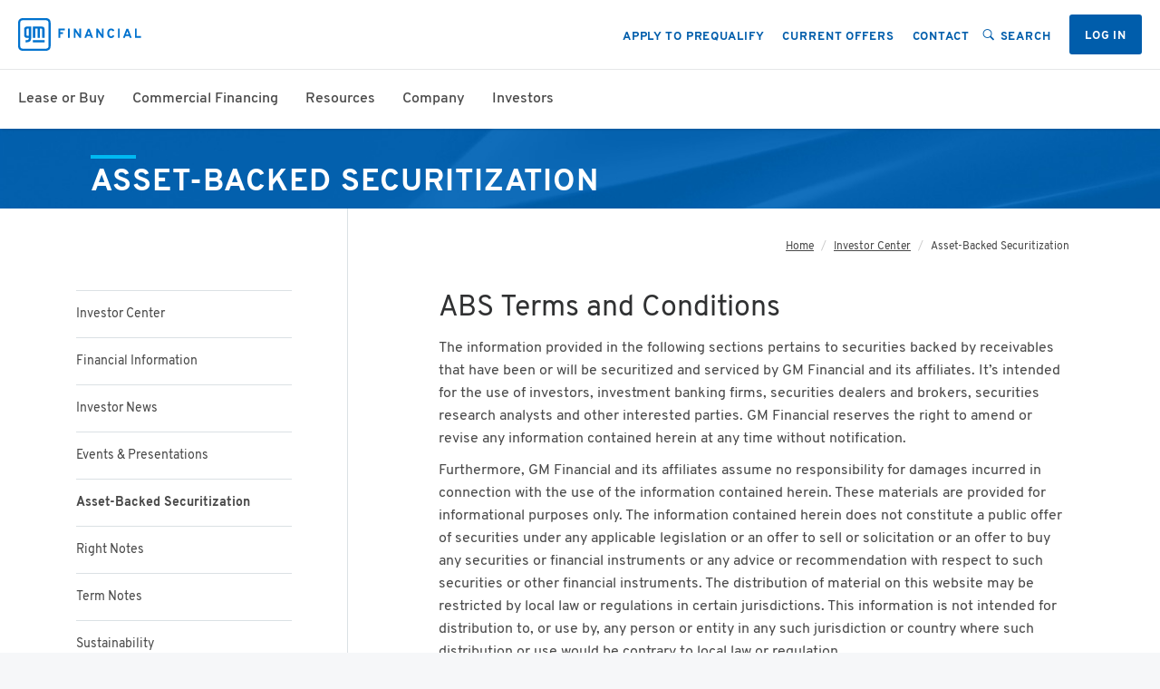

--- FILE ---
content_type: text/html;charset=utf-8
request_url: https://www.gmfinancial.com/en-us/investor-center/asset-backed-securitization.html
body_size: 14242
content:

<!DOCTYPE HTML>
<html lang="en-US">
    

    <head>
<meta http-equiv="content-type" content="text/html; charset=UTF-8"/>
<meta name="keywords" content="Business Solutions,Investing in GM Financial"/>
<meta name="description" content="Read more on the terms &amp; conditions for GM Financial asset-backed securitization information."/>







    
     
     

    
        <title>Asset-Backed Securitization |  GM Financial</title>
    
    



    
    
<script defer="defer" type="text/javascript" src="/.rum/@adobe/helix-rum-js@%5E2/dist/rum-standalone.js"></script>
<link rel="stylesheet" href="/etc.clientlibs/foundation/clientlibs/main.lc-b4994788cf1eaeed300a0aa7af53f3c8-lc.min.css" type="text/css">
<script src="/etc.clientlibs/clientlibs/granite/jquery.lc-7842899024219bcbdb5e72c946870b79-lc.min.js"></script>
<script src="/etc.clientlibs/clientlibs/granite/utils.lc-e7bf340a353e643d198b25d0c8ccce47-lc.min.js"></script>
<script src="/etc.clientlibs/clientlibs/granite/jquery/granite.lc-543d214c88dfa6f4a3233b630c82d875-lc.min.js"></script>
<script src="/etc.clientlibs/foundation/clientlibs/jquery.lc-dd9b395c741ce2784096e26619e14910-lc.min.js"></script>
<script src="/etc.clientlibs/foundation/clientlibs/shared.lc-41f79c8a45bb1766981ec4ca82d7e0e6-lc.min.js"></script>
<script src="/etc.clientlibs/foundation/clientlibs/main.lc-690ba627a9a2eeef0733ede272cf726b-lc.min.js"></script>



    
    <link href="/etc/designs/gmf.css" rel="stylesheet" type="text/css"/>
















    <link rel="icon" type="image/vnd.microsoft.icon" href="/content/dam/gmf/icons/favicon.ico"/>
    <link rel="shortcut icon" type="image/vnd.microsoft.icon" href="/content/dam/gmf/icons/favicon.ico"/>





    




    
    
    
    
    
    
    
    


    
    <meta property="og:title" content="Asset-Backed Securitization"/>
    <meta property="og:url" content="https://www.gmfinancial.com/en-us/investor-center/asset-backed-securitization.html"/>
    <meta property="og:description" content="Read more on the terms &amp; conditions for GM Financial asset-backed securitization information."/>
    

    
    <meta name="twitter:title" content="Asset-Backed Securitization"/>
    <meta name="twitter:url" content="https://www.gmfinancial.com/en-us/investor-center/asset-backed-securitization.html"/>
    <meta name="twitter:description" content="Read more on the terms &amp; conditions for GM Financial asset-backed securitization information."/>
    

    
    <meta name="smartbanner:title" content="GM Financial"/>
    <meta name="smartbanner:author" content="GM Financial"/>
    <meta name="smartbanner:price" content="FREE"/>
    <meta name="smartbanner:price-suffix-apple" content=" - On the App Store"/>
    <meta name="smartbanner:price-suffix-google" content=" - In Google Play"/>
    <meta name="smartbanner:icon-apple" content="/content/dam/gmf/icons/app-icon.png"/>
    <meta name="smartbanner:icon-google" content="/content/dam/gmf/icons/app-icon.png"/>
    <meta name="smartbanner:button" content="VIEW"/>
    <meta name="smartbanner:button-url-apple" content="https://apps.apple.com/us/app/gm-financial/id1437282503?a.deeplink.id=5d0a4ac4f3aa98760d4e2ac6&amp;ctxa.launch.campaign.medium=gmf&amp;ctxa.launch.campaign.source=banner&amp;ctxa.launch.campaign.trackingcode=tg8cbqjp"/>
    <meta name="smartbanner:button-url-google" content="https://play.google.com/store/apps/details?id=com.gmfinancial.myaccount&amp;a.deeplink.id=5d0a4ac4f3aa98760d4e2ac6&amp;ctxa.launch.campaign.medium=gmf&amp;ctxa.launch.campaign.source=banner&amp;ctxa.launch.campaign.trackingcode=tg8cbqjp"/>
    <meta name="smartbanner:enabled-platforms" content="android,ios"/>
    <meta name="smartbanner:custom-design-modifier" content="ios"/>
    

    
    <link rel="canonical" href="https://www.gmfinancial.com/en-us/investor-center/asset-backed-securitization.html"/>

    
    
        
            
                <link rel="alternate" href="https://www.gmfinancial.com/en-us/investor-center/asset-backed-securitization.html" hreflang="en-us"/>
            
                <link rel="alternate" href="https://www.gmfinancial.com/es-us/investor-center/asset-backed-securitization.html" hreflang="es-us"/>
            
        
    


<meta name="viewport" content="width=device-width, initial-scale=1, shrink-to-fit=no"/>
<meta http-equiv="x-ua-compatible" content="ie=edge"/>


    
    
<link rel="stylesheet" href="/etc.clientlibs/gmf/clientlibs/base-publisher.lc-63c2a003a4eaeb94d342a90fe630f003-lc.min.css" type="text/css">
<script src="/etc.clientlibs/gmf/clientlibs/base-publisher.lc-90f24db57684614ee895ed2da995f3fb-lc.min.js"></script>



    
    



    
    
<link rel="stylesheet" href="/etc.clientlibs/gmf-momentum/clientlibs/custom/component-firebird-publisher.lc-f5697d9c06f52bec8c5d1bdd47f3e013-lc.min.css" type="text/css">



    




    


    <div id="qualtrics-data" data-project-id="ZN_8bQFZgKAx00IeG2" data-url="https://zn8bqfzgkax00ieg2-gmfinancialna.siteintercept.qualtrics.com/SIE/?Q_ZID=ZN_8bQFZgKAx00IeG2" data-intercept-id="SI_cOTNIoQhfya6w5w"></div>
    <script type='text/javascript'>
        (function () {
            var qualtricsDataElement = document.getElementById("qualtrics-data");
            var projectID = qualtricsDataElement.getAttribute("data-project-id");
            var qualtricsURL = qualtricsDataElement.getAttribute("data-url");
            var g = function (e, h, f, g) {

                this.get = function (a) {
                    for (var a = a + "=", c = document.cookie.split(";"), b = 0, e = c.length; b < e; b++) {
                        for (var d = c[b]; " " == d.charAt(0);) d = d.substring(1, d.length);
                        if (0 == d.indexOf(a)) return d.substring(a.length, d.length)
                    }
                    return null
                };

                this.set = function (a, c) {
                    var b = "", b = new Date;
                    b.setTime(b.getTime() + 6048E5);
                    b = "; expires=" + b.toGMTString();
                    document.cookie = a + "=" + c + b + "; path=/; "
                };

                this.check = function () {
                    var a = this.get(f);
                    if (a) a = a.split(":"); else if (100 != e) "v" == h && (e = Math.random() >= e / 100 ? 0 : 100), a = [h, e, 0], this.set(f, a.join(":")); else return !0;
                    var c = a[1];
                    if (100 == c) return !0;
                    switch (a[0]) {
                        case "v":
                            return !1;
                        case "r":
                            return c = a[2] % Math.floor(100 / c), a[2]++, this.set(f, a.join(":")), !c
                    }
                    return !0
                };

                this.go = function () {
                    if (this.check()) {
                        var a = document.createElement("script");
                        a.type = "text/javascript";
                        a.src = g;

                        a.onload = function() {
                            // Trigger a custom event indicating that QSI is ready
                            var event = new Event('qsiReady');
                            document.dispatchEvent(event);
                        };
                        document.body && document.body.appendChild(a)
                    }
                };

                this.start = function () {
                    var t = this;
                    "complete" !== document.readyState ? window.addEventListener ? window.addEventListener("load", function () {
                        t.go()
                    }, !1) : window.attachEvent && window.attachEvent("onload", function () {
                        t.go()
                    }) : t.go()
                };
            };

            try {
                (new g(100, "r", "QSI_S_"+ projectID, qualtricsURL)).start()
            } catch (i) {
            }
        })();

    </script><div id='ZN_8bQFZgKAx00IeG2'><!--DO NOT REMOVE-CONTENTS PLACED HERE--></div>

    <!--END WEBSITE FEEDBACK SNIPPET-->










    











<script type="text/javascript">
    // Build static Marketing Brand digitaldata layer
    // TODO: Re-factor this for global consumption
    var digitaldata = digitaldata || {};

    digitaldata = {
        "page": {
            "locale": "en-us",
            "siteType": "consumer",
            "title": "Asset-Backed Securitization",
            "pageURL": "/content/gmf/en_us/investor-center/asset-backed-securitization",
            "name": "asset-backed-securitization",
            "type": "",
            "hierarchy": "gmf | en_us | investor-center | asset-backed-securitization",
            "siteSection": "Investor Center",
            "version": "1.0"
        },
        "event": {
            "type": "pageload",
            "name": "asset-backed-securitization",
            "action": "global-pageload",
            "eventInfo": {
                "timeStamp": "1769073558058"
            }
        },
        "user": {
            "loginStatus": false
        },
        "account": {}
    };
</script>

<script>
    !function(e,a,n,t){
      if (a) return;
      var i=e.head;if(i){
      var o=e.createElement("style");
      o.id="alloy-prehiding",o.innerText=n,i.appendChild(o),
      setTimeout(function(){o.parentNode&&o.parentNode.removeChild(o)},t)}}
      (document, document.location.href.indexOf("adobe_authoring_enabled") !== -1, "body { opacity: 0 !important }", 3000);
</script>

    



<input type="hidden" class="site-analytics"/>




    


        <script type="text/javascript" src="https://assets.adobedtm.com/310cba440386/7d5916d7805d/launch-28c0242ee73b.min.js#002" async></script>




    



<script type="text/javascript" src="https://www.google.com/recaptcha/api.js?onload=onloadCallback&render=explicit" async defer></script>




    


</head>

    <body data-resource-path="/content/gmf/en_us/investor-center/asset-backed-securitization/jcr:content" class="gmfx-www ">
    <span class="analyticsLinkPath hide ">gmf|us|en|investor-center|asset-backed-securitization</span>
    <span class="analyticsContentRegion hide ">en_us</span>
    <span class="analyticsLanguage hide ">en-us</span>

<div class="container-fluid container-white">
    <div class="row">
        


<div id="sessionTimeout-container" class="gmfx-momentum white-bg">

    
    
    

    <div class="modal fade" tabindex="-1" role="dialog" id="sessionTimeout-modal">
        <div class="modal-dialog modal-default" role="document">

            <div class="modal-content">
                
                <div class="modal-header">
                    <h4 class="modal-title">Session Expiring</h4>
                    <button type="button" class="close sessionTimeout-closeButton" data-dismiss="modal" aria-label="Close"></button>
                </div>
                

                
                <div class="modal-body">
                    <div class="row">
                        <div class="col-xs-12 text-center m-b-20">
                            <i class="icon-outline icon-clock fs-40"></i>
                        </div>
                    </div>
                    <div class="row">
                        <div class="col-xs-12 text-center">
                            <h4 class="m-b-10">Your session is about to end. </h4>
                            <p>You&#39;ve been inactive for a while. For your security, we&#39;ll automatically sign you out in approximately:</p>
                            <div aria-live="polite" class="counter text-center m-t-20" id="sessionTimeout-sessionExpiryTime">
                                <span>0</span>
                                <span>0</span>
                                <span>0</span>
                                <span>0</span>
                                <span>0</span>
                                <span>0</span>
                            </div>
                        </div>
                    </div>
                </div>
                

                
                <div class="modal-footer">
                    <div class="modal-footer-content">
                        <div class="row">
                            <div class="col-auto w-100-sm m-r-15 m-r-10-sm m-b-10-sm">
                                <a class="btn btn-secondary w-100-sm" id="sessionTimeout-logout">Log out</a>
                            </div>
                            <div class="col-auto w-100-sm">
                                <a class="btn btn-primary w-100-sm" id="sessionTimeout-renewSession" data-dismiss="modal">Keep me logged in</a>
                            </div>
                        </div>
                    </div>
                </div>
                
            </div>
        </div>

    </div>

    
    
    

  
  <div id="sessionTimeout-alert" class="col-12 col-auto-md hidden">
    <div class="alert-container alert-warning ">
      <h5>Session Timeout in 
          <b aria-live="polite" id="sessionTimeout-sessionCountdownTime">
              <span>0</span><span>0</span> : <span>0</span><span>0</span>
          </b>
      </h5>
      
    </div>
  </div>
  


    

</div>

    



    </div>
</div>


<input class="gmf2colpagejs" type="hidden"/>

<div class="gmfx-momentum">
    <div class="mega-menu-container white-bg">
        
 <!-- TODO: remove this line after OKTA PHASE1 -->


    



    
    
    
    
    

    <div id="momentum-header-mega-menu-container" class="mega-menu">
        <div class="row top-menu full-width-header space-between space-around-md vertical-middle content-middle">
            <div class="mobile-hamburger hidden inline-block-md">
                <input class="navicon-check" type="checkbox" id="navicon-check"/>
                <label for="navicon-check">
                    <span class="navicon"></span>
                </label>
            </div>

            
            <a href="/en-us/home.html"><img class="menu-logo" src="/content/dam/gmf/header/gmf-logo.svg" alt="GM Financial home"/></a>
            

            
            
            
                <div id="empty-div" class="hidden inline-block-md"></div>
            
            
            <!-- <div class="search-wrapper"> -->
            
            <!-- </div> -->
            

            
            <div class="menu-utility col-auto col-12-md">
                <div id="momentum-header-mega-utility-container" class="flex vertical-middle">
                    
                        
                        
                        
                        
                        
                        
                        
                        
                        

                        <a id="mega-utility-link-apply-to-prequalify" href="/en-us/apply.html" class="btn btn-link btn-secondary-md order-last-md " data-analytics="nav-mega-utility-apply-to-prequalify" data-isauthenticatedmode="false" target="_blank">
                             Apply to Prequalify
                        </a>
                    
                        
                        
                        
                        
                        
                        
                        
                        
                        

                        <a id="mega-utility-link-current-offers" href="/en-us/lease-or-buy/current-offers.html" class="btn btn-link btn-secondary-md order-last-md " data-analytics="nav-mega-utility-current-offers" data-isauthenticatedmode="false" target="_self">
                             Current Offers
                        </a>
                    
                        
                        
                        
                        
                        
                        
                        
                        
                        

                        <a id="mega-utility-link-contact" href="/en-us/contact.html" class="btn btn-link btn-secondary-md order-last-md " data-analytics="nav-mega-utility-contact" data-isauthenticatedmode="false" target="_self">
                             Contact
                        </a>
                    
                        
                        
                        
                        
                        
                        
                        
                        
                        

                        <a id="mega-utility-link-search" class="btn btn-link btn-secondary-md order-last-md " data-analytics="nav-mega-utility-search" data-isauthenticatedmode="false" target="_self">
                            <i class="main-menu-icon heavy icon-solid icon-search"></i> Search
                        </a>
                    
                        
                        
                        
                        
                        
                        
                        
                        
                        

                        <a id="mega-utility-link-log-in" href="/en-us/myaccount/login.html" class="btn btn-primary btn-primary-md order-first-md m-r-0 " data-analytics="nav-mega-utility-log-in" data-isauthenticatedmode="false" target="_self">
                             Log In
                        </a>
                    
                        
                        
                        
                        
                        
                        
                        
                        
                        

                        <a id="mega-utility-link-dashboard" href="/en-us/myaccount/dashboard.html" class="btn btn-link btn-primary-md order-first-md  hide" data-analytics="nav-mega-utility-dashboard" data-isauthenticatedmode="true" target="_self">
                             Dashboard
                        </a>
                    
                    
                    
                    <div id="mega-user-profile-wrapper" class="drop-down-menu auth hide" data-megaUserProfileLinksJson="[{&#34;title&#34;:&#34;Profile&#34;,&#34;url&#34;:&#34;/content/gmf/en_us/myaccount/profile.html&#34;,&#34;windowTarget&#34;:&#34;_self&#34;,&#34;iconName&#34;:&#34;profile-icon&#34;,&#34;iconAlt&#34;:&#34;Profile&#34;,&#34;backgroundColor&#34;:&#34;white&#34;,&#34;idSelector&#34;:&#34;mega-utility-link-profile&#34;,&#34;isUnlinkedAccount&#34;:false},{&#34;title&#34;:&#34;Payment Options&#34;,&#34;url&#34;:&#34;/content/gmf/en_us/myaccount/payment-options.html&#34;,&#34;windowTarget&#34;:&#34;_self&#34;,&#34;iconName&#34;:&#34;file-icon&#34;,&#34;iconAlt&#34;:&#34;Payment Options&#34;,&#34;backgroundColor&#34;:&#34;white&#34;,&#34;idSelector&#34;:&#34;mega-utility-link-payment-options&#34;,&#34;isUnlinkedAccount&#34;:false},{&#34;title&#34;:&#34;Document Center&#34;,&#34;url&#34;:&#34;/content/gmf/en_us/myaccount/document-center.html&#34;,&#34;windowTarget&#34;:&#34;_self&#34;,&#34;iconName&#34;:&#34;document-center-icon&#34;,&#34;iconAlt&#34;:&#34;Document Center&#34;,&#34;backgroundColor&#34;:&#34;white&#34;,&#34;idSelector&#34;:&#34;mega-utility-link-document-center&#34;,&#34;isUnlinkedAccount&#34;:false},{&#34;title&#34;:&#34;Help&#34;,&#34;url&#34;:&#34;/content/gmf/en_us/myaccount/contact-us.html&#34;,&#34;windowTarget&#34;:&#34;_self&#34;,&#34;iconName&#34;:&#34;question-icon&#34;,&#34;iconAlt&#34;:&#34;Help&#34;,&#34;backgroundColor&#34;:&#34;blue&#34;,&#34;idSelector&#34;:&#34;mega-utility-link-help&#34;,&#34;isUnlinkedAccount&#34;:false},{&#34;title&#34;:&#34;Log Out&#34;,&#34;url&#34;:&#34;/content/gmf/en_us/myaccount/logout.html&#34;,&#34;windowTarget&#34;:&#34;_self&#34;,&#34;iconName&#34;:&#34;leave-icon&#34;,&#34;iconAlt&#34;:&#34;Log Out&#34;,&#34;backgroundColor&#34;:&#34;blue&#34;,&#34;idSelector&#34;:&#34;mega-utility-link-log-out&#34;,&#34;isUnlinkedAccount&#34;:false}]" data-viewDashboardCta="View Dashboard" data-nextPaymentDueLabel="Next payment due">
                        

                        
                        <div id="mega-user-profile-welcome" data-welcome-label="Welcome"></div>
                        

                        <div class="drop-down-menu-container">
                            <ul>

                                
                                
                                <li id="mega-user-profile-summary" class="drop-down-menu-item"></li>
                                
                                


                                
                                
                                    
                                    
                                    

                                    <li class="drop-down-menu-item">
                                        <a id="mega-utility-link-profile" href="/en-us/myaccount/profile.html" target="_self">
                                            <div class="menu-icon profile-icon"></div> Profile
                                        </a>
                                    </li>
                                
                                    
                                    
                                    

                                    <li class="drop-down-menu-item">
                                        <a id="mega-utility-link-payment-options" href="/en-us/myaccount/payment-options.html" target="_self">
                                            <div class="menu-icon file-icon"></div> Payment Options
                                        </a>
                                    </li>
                                
                                    
                                    
                                    

                                    <li class="drop-down-menu-item">
                                        <a id="mega-utility-link-document-center" href="/en-us/myaccount/document-center.html" target="_self">
                                            <div class="menu-icon document-center-icon"></div> Document Center
                                        </a>
                                    </li>
                                
                                    
                                    
                                    

                                    <li class="drop-down-menu-item light-blue-bg">
                                        <a id="mega-utility-link-help" href="/en-us/myaccount/contact-us.html" target="_self">
                                            <div class="menu-icon question-icon"></div> Help
                                        </a>
                                    </li>
                                
                                    
                                    
                                    

                                    <li class="drop-down-menu-item light-blue-bg">
                                        <a id="mega-utility-link-log-out" href="/en-us/myaccount/logout.html" target="_self">
                                            <div class="menu-icon leave-icon"></div> Log Out
                                        </a>
                                    </li>
                                
                                
                            </ul>
                        </div>
                    </div>
                    
                </div>
            </div>
            
        </div>

        
        <div class="row menu-primary full-width-header">
            
                

                <div id="mega-primary-link-lease-or-buy" class="bottom-link" tabindex="0" data-analytics="nav-mega-primary-lease-or-buy">Lease or Buy</div>
            
                

                <div id="mega-primary-link-commercial-financing" class="bottom-link" tabindex="0" data-analytics="nav-mega-primary-commercial-financing">Commercial Financing</div>
            
                

                <div id="mega-primary-link-resources" class="bottom-link" tabindex="0" data-analytics="nav-mega-primary-resources">Resources</div>
            
                

                <div id="mega-primary-link-company" class="bottom-link" tabindex="0" data-analytics="nav-mega-primary-company">Company</div>
            
                

                <div id="mega-primary-link-investors" class="bottom-link" tabindex="0" data-analytics="nav-mega-primary-investors">Investors</div>
            
                

                <div id="kampyleButtonContainer-feedback" class="bottom-link" tabindex="0" data-analytics="nav-mega-primary-feedback">Feedback</div>
            

            <div class="underbar"></div>
        </div>
        

        
        <div class="menu">
            
                
                
                
                
                
                

                
                
                
                
                
                
                

                
                
                
                
                
                

                <div class="row menu-content">
                    <div class="col">
                        <div class="menu-title">
                            <div class="col-3 b-t-5 m-b-5 gmf-light-blue-border hidden-md"></div>
                            <span class="h1-sm megaMenuPrimaryTitle">Lease or Buy</span>
                            
                        </div>
                    </div>
                    <div class="col-6 col-12-md menu-links">
                        <div class="row">
                            
                            
                            
    <ul class="menu-secondary list-unstyled">
        
            
            

            <li>
                <a id="mega-secondary-link-lease-or-buy" href="/en-us/lease-or-buy.html" target="_self" data-analytics="nav-mega-secondary-lease-or-buy">Lease or Buy</a>
            </li>
        
            
            

            <li>
                <a id="mega-secondary-link-auto-financing" href="/en-us/auto-financing.html" target="_self" data-analytics="nav-mega-secondary-auto-financing">Auto Financing</a>
            </li>
        
            
            

            <li>
                <a id="mega-secondary-link-ev-financing" href="/en-us/auto-financing/electric-vehicle-financing.html" target="_self" data-analytics="nav-mega-secondary-ev-financing">EV Financing</a>
            </li>
        
            
            

            <li>
                <a id="mega-secondary-link-lease-end" href="/en-us/resources/lease-end.html" target="_self" data-analytics="nav-mega-secondary-lease-end">Lease End</a>
            </li>
        
            
            

            <li>
                <a id="mega-secondary-link-current-offers" href="/en-us/lease-or-buy/current-offers.html" target="_self" data-analytics="nav-mega-secondary-current-offers">Current Offers</a>
            </li>
        
    </ul>


                            
                            
                            
    <ul class="menu-secondary list-unstyled">
        
            
            

            <li>
                <a id="mega-secondary-link-gm-vehicle-purchase-programs" href="/en-us/lease-or-buy/current-offers/gm-purchase-programs.html" target="_self" data-analytics="nav-mega-secondary-gm-vehicle-purchase-programs">GM Vehicle Purchase Programs</a>
            </li>
        
            
            

            <li>
                <a id="mega-secondary-link-car-shopping-resources" href="/en-us/lease-or-buy/shopping.html" target="_self" data-analytics="nav-mega-secondary-car-shopping-resources">Car Shopping Resources</a>
            </li>
        
            
            

            <li>
                <a id="mega-secondary-link-extended-protection" href="/en-us/lease-or-buy/extended-protection.html" target="_self" data-analytics="nav-mega-secondary-extended-protection">Extended Protection</a>
            </li>
        
            
            

            <li>
                <a id="mega-secondary-link-dealer-locator" href="/en-us/lease-or-buy/shopping.dealerlocator.html" target="_self" data-analytics="nav-mega-secondary-dealer-locator">Dealer Locator</a>
            </li>
        
            
            

            <li>
                <a id="mega-secondary-link-general-motors-insurance" href="/en-us/general-motors-insurance.html" target="_self" data-analytics="nav-mega-secondary-general-motors-insurance">General Motors Insurance</a>
            </li>
        
    </ul>

                        </div>
                    </div>
                    <div class="col col-12-md menu-callout-column">
                        
                            <div class="menu-callout-container">
                                
                                
    <div class="mega-callout-section1 p-t-30 p-t-20-md p-t-20-sm p-r-30 p-r-0-md p-r-0-sm p-b-5 p-l-30 p-l-15-md">
        
        <div class="menu-callout-icon icon-outline "></div>
        <span class="hidden-sm megaMenuCalloutTitle">Lease End</span>
        <span class="menu-callout-header-mobile dark-gray inline-block-sm inline-block-md hidden-lg mobileCalloutTitle"><a href="/en-us/resources/lease-end.html">Lease End</a></span>
        <p class="menu-callout-description p-t-10 p-b-10 fs-14 hidden-sm">Here&#39;s everything you need to know if your lease is ending soon.</p>
        <a class="btn btn-link inline-block hidden-md hidden-sm" href="/en-us/resources/lease-end.html">CHECK IT OUT</a>
    </div>


                                
                                
    <div class="mega-callout-section2 p-t-10 p-r-30 p-r-0-md p-r-0-sm p-l-30 p-l-15-md">
        <hr class="menu-callout-hr m-b-20"/>
        <div class="menu-callout-icon icon-outline "></div>
        <span class="hidden-sm megaMenuCalloutTitle">Additional Deals</span>
        <span class="menu-callout-header-mobile dark-gray inline-block-sm inline-block-md hidden-lg mobileCalloutTitle"><a href="/en-us/lease-or-buy/current-offers/additional-deals.html">Additional Deals</a></span>
        <p class="menu-callout-description p-t-10 p-b-10 fs-14 hidden-sm">See great deals from all four GM brands.</p>
        <a class="btn btn-link inline-block hidden-md hidden-sm" href="/en-us/lease-or-buy/current-offers/additional-deals.html">SHOW ME</a>
    </div>


                                <hr class="menu-callout-hr menu-callout-mobile-hr block-sm hidden-md hidden-lg m-t-10-sm m-r-0-sm"/>
                            </div>
                        
                    </div>
                </div>
            
                
                
                
                
                
                

                
                
                
                
                
                
                

                
                
                
                
                
                

                <div class="row menu-content">
                    <div class="col">
                        <div class="menu-title">
                            <div class="col-3 b-t-5 m-b-5 gmf-light-blue-border hidden-md"></div>
                            <span class="h1-sm megaMenuPrimaryTitle">Commercial Financing</span>
                            
                        </div>
                    </div>
                    <div class="col-6 col-12-md menu-links">
                        <div class="row">
                            
                            
                            
    <ul class="menu-secondary list-unstyled">
        
            
            

            <li>
                <a id="mega-secondary-link-commercial-myaccount" href="https://business.gmfinancial.com/en-us/cvl/home.html" target="_self" data-analytics="nav-mega-secondary-commercial-myaccount">Commercial MyAccount</a>
            </li>
        
            
            

            <li>
                <a id="mega-secondary-link-financing" href="https://www.gmfinancialfleet.com/en-us/home.html" target="_self" data-analytics="nav-mega-secondary-financing">Financing</a>
            </li>
        
            
            

            <li>
                <a id="mega-secondary-link-purchase" href="https://www.gmfinancialfleet.com/en-us/financial-products/purchase.html" target="_self" data-analytics="nav-mega-secondary-purchase">Purchase</a>
            </li>
        
            
            

            <li>
                <a id="mega-secondary-link-lease" href="https://www.gmfinancialfleet.com/en-us/financial-products/lease.html" target="_self" data-analytics="nav-mega-secondary-lease">Lease</a>
            </li>
        
            
            

            <li>
                <a id="mega-secondary-link-lease-end" href="https://www.gmfinancialfleet.com/en-us/resources/lease-end.html" target="_self" data-analytics="nav-mega-secondary-lease-end">Lease End</a>
            </li>
        
            
            

            <li>
                <a id="mega-secondary-link-municipal-lease" href="https://www.gmfinancialfleet.com/en-us/financial-products/municipal-lease.html" target="_self" data-analytics="nav-mega-secondary-municipal-lease">Municipal Lease</a>
            </li>
        
    </ul>


                            
                            
                            
    <ul class="menu-secondary list-unstyled">
        
            
            

            <li>
                <a id="mega-secondary-link-line-of-credit" href="https://www.gmfinancialfleet.com/en-us/financial-products/line-of-credit.html" target="_self" data-analytics="nav-mega-secondary-line-of-credit">Line of Credit</a>
            </li>
        
            
            

            <li>
                <a id="mega-secondary-link-fleet-solutions" href="https://www.gmfinancialfleet.com/en-us/service-solutions/fleet-management.html" target="_self" data-analytics="nav-mega-secondary-fleet-solutions">Fleet Solutions</a>
            </li>
        
            
            

            <li>
                <a id="mega-secondary-link-personal-guaranty" href="https://www.gmfinancialfleet.com/en-us/financial-products/personal-guaranty.html" target="_self" data-analytics="nav-mega-secondary-personal-guaranty">Personal Guaranty</a>
            </li>
        
            
            

            <li>
                <a id="mega-secondary-link-resources" href="https://www.gmfinancialfleet.com/en-us/resources/articles.html" target="_self" data-analytics="nav-mega-secondary-resources">Resources</a>
            </li>
        
            
            

            <li>
                <a id="mega-secondary-link-faq" href="https://www.gmfinancialfleet.com/en-us/resources/faq.html" target="_self" data-analytics="nav-mega-secondary-faq">FAQ</a>
            </li>
        
    </ul>

                        </div>
                    </div>
                    <div class="col col-12-md menu-callout-column">
                        
                            <div class="menu-callout-container">
                                
                                
    <div class="mega-callout-section1 p-t-30 p-t-20-md p-t-20-sm p-r-30 p-r-0-md p-r-0-sm p-b-5 p-l-30 p-l-15-md">
        
        <div class="menu-callout-icon icon-outline "></div>
        <span class="hidden-sm megaMenuCalloutTitle">Commercial MyAccount</span>
        <span class="menu-callout-header-mobile dark-gray inline-block-sm inline-block-md hidden-lg mobileCalloutTitle"><a href="https://business.gmfinancial.com/en-us/cvl/home.html">Commercial MyAccount</a></span>
        <p class="menu-callout-description p-t-10 p-b-10 fs-14 hidden-sm">Make payments, manage your vehicles, and more, all in one efficent place.</p>
        <a class="btn btn-link inline-block hidden-md hidden-sm" href="https://business.gmfinancial.com/en-us/cvl/home.html">Log In</a>
    </div>


                                
                                
    <div class="mega-callout-section2 p-t-10 p-r-30 p-r-0-md p-r-0-sm p-l-30 p-l-15-md">
        <hr class="menu-callout-hr m-b-20"/>
        <div class="menu-callout-icon icon-outline "></div>
        <span class="hidden-sm megaMenuCalloutTitle">Consult With an Expert</span>
        <span class="menu-callout-header-mobile dark-gray inline-block-sm inline-block-md hidden-lg mobileCalloutTitle"><a href="https://www.gmfinancialfleet.com/en-us/consult.html">Consult With an Expert</a></span>
        <p class="menu-callout-description p-t-10 p-b-10 fs-14 hidden-sm">We&#39;re ready to help you find financing solutions that fit your business goals.</p>
        <a class="btn btn-link inline-block hidden-md hidden-sm" href="https://www.gmfinancialfleet.com/en-us/consult.html">GET STARTED</a>
    </div>


                                <hr class="menu-callout-hr menu-callout-mobile-hr block-sm hidden-md hidden-lg m-t-10-sm m-r-0-sm"/>
                            </div>
                        
                    </div>
                </div>
            
                
                
                
                
                
                

                
                
                
                
                
                
                

                
                
                
                
                
                

                <div class="row menu-content">
                    <div class="col">
                        <div class="menu-title">
                            <div class="col-3 b-t-5 m-b-5 gmf-light-blue-border hidden-md"></div>
                            <span class="h1-sm megaMenuPrimaryTitle">Resources</span>
                            
                        </div>
                    </div>
                    <div class="col-6 col-12-md menu-links">
                        <div class="row">
                            
                            
                            
    <ul class="menu-secondary list-unstyled">
        
            
            

            <li>
                <a id="mega-secondary-link-financial-resources" href="/en-us/financial-resources.html" target="_self" data-analytics="nav-mega-secondary-financial-resources">Financial Resources</a>
            </li>
        
            
            

            <li>
                <a id="mega-secondary-link-retail-customers" href="/en-us/resources/retail-customers.html" target="_self" data-analytics="nav-mega-secondary-retail-customers">Retail Customers</a>
            </li>
        
            
            

            <li>
                <a id="mega-secondary-link-lease-customers" href="/en-us/resources/lease-customers.html" target="_self" data-analytics="nav-mega-secondary-lease-customers">Lease Customers</a>
            </li>
        
            
            

            <li>
                <a id="mega-secondary-link-business-customers" href="/en-us/resources/business-customers.html" target="_self" data-analytics="nav-mega-secondary-business-customers">Business Customers</a>
            </li>
        
            
            

            <li>
                <a id="mega-secondary-link-servicemembers-civil-relief-act-(scra)" href="/en-us/resources/scra.html" target="_self" data-analytics="nav-mega-secondary-servicemembers-civil-relief-act-(scra)">Servicemembers Civil Relief Act (SCRA)</a>
            </li>
        
            
            

            <li>
                <a id="mega-secondary-link-calculators" href="/en-us/resources/calculators.html" target="_self" data-analytics="nav-mega-secondary-calculators">Calculators</a>
            </li>
        
            
            

            <li>
                <a id="mega-secondary-link-payment-options" href="/en-us/resources/payment-options.html" target="_self" data-analytics="nav-mega-secondary-payment-options">Payment Options</a>
            </li>
        
    </ul>


                            
                            
                            
    <ul class="menu-secondary list-unstyled">
        
            
            

            <li>
                <a id="mega-secondary-link-lease-end" href="/en-us/resources/lease-end.html" target="_self" data-analytics="nav-mega-secondary-lease-end">Lease End</a>
            </li>
        
            
            

            <li>
                <a id="mega-secondary-link-title-release" href="/en-us/resources/title-release.html" target="_self" data-analytics="nav-mega-secondary-title-release">Title Release</a>
            </li>
        
            
            

            <li>
                <a id="mega-secondary-link-new-customer" href="/en-us/contact/new-customers.html" target="_self" data-analytics="nav-mega-secondary-new-customer">New Customer</a>
            </li>
        
            
            

            <li>
                <a id="mega-secondary-link-simple-interest" href="/en-us/resources/simple-interest.html" target="_self" data-analytics="nav-mega-secondary-simple-interest">Simple Interest</a>
            </li>
        
            
            

            <li>
                <a id="mega-secondary-link-financial-articles" href="/en-us/financial-resources/articles.html" target="_self" data-analytics="nav-mega-secondary-financial-articles">Financial Articles</a>
            </li>
        
            
            

            <li>
                <a id="mega-secondary-link-podcast" href="/en-us/resources/podcast.html" target="_self" data-analytics="nav-mega-secondary-podcast">Podcast</a>
            </li>
        
            
            

            <li>
                <a id="mega-secondary-link-faq" href="/en-us/resources/faq.html" target="_self" data-analytics="nav-mega-secondary-faq">FAQ</a>
            </li>
        
    </ul>

                        </div>
                    </div>
                    <div class="col col-12-md menu-callout-column">
                        
                            <div class="menu-callout-container">
                                
                                
    <div class="mega-callout-section1 p-t-30 p-t-20-md p-t-20-sm p-r-30 p-r-0-md p-r-0-sm p-b-5 p-l-30 p-l-15-md">
        
        <div class="menu-callout-icon icon-outline "></div>
        <span class="hidden-sm megaMenuCalloutTitle">Payment Options</span>
        <span class="menu-callout-header-mobile dark-gray inline-block-sm inline-block-md hidden-lg mobileCalloutTitle"><a href="/en-us/resources/payment-options.html">Payment Options</a></span>
        <p class="menu-callout-description p-t-10 p-b-10 fs-14 hidden-sm">Explore the ways you can make payments.</p>
        <a class="btn btn-link inline-block hidden-md hidden-sm" href="/en-us/resources/payment-options.html">SHOW ME</a>
    </div>


                                
                                
    <div class="mega-callout-section2 p-t-10 p-r-30 p-r-0-md p-r-0-sm p-l-30 p-l-15-md">
        <hr class="menu-callout-hr m-b-20"/>
        <div class="menu-callout-icon icon-outline "></div>
        <span class="hidden-sm megaMenuCalloutTitle">Document Center</span>
        <span class="menu-callout-header-mobile dark-gray inline-block-sm inline-block-md hidden-lg mobileCalloutTitle"><a href="/en-us/myaccount/document-center.html">Document Center</a></span>
        <p class="menu-callout-description p-t-10 p-b-10 fs-14 hidden-sm">Find important documents, tax forms, special request forms and more. </p>
        <a class="btn btn-link inline-block hidden-md hidden-sm" href="/en-us/myaccount/document-center.html">GO NOW</a>
    </div>


                                <hr class="menu-callout-hr menu-callout-mobile-hr block-sm hidden-md hidden-lg m-t-10-sm m-r-0-sm"/>
                            </div>
                        
                    </div>
                </div>
            
                
                
                
                
                
                

                
                
                
                
                
                
                

                
                
                
                
                
                

                <div class="row menu-content">
                    <div class="col">
                        <div class="menu-title">
                            <div class="col-3 b-t-5 m-b-5 gmf-light-blue-border hidden-md"></div>
                            <span class="h1-sm megaMenuPrimaryTitle">Company</span>
                            
                        </div>
                    </div>
                    <div class="col-6 col-12-md menu-links">
                        <div class="row">
                            
                            
                            
    <ul class="menu-secondary list-unstyled">
        
            
            

            <li>
                <a id="mega-secondary-link-about-us" href="/en-us/company/about.html" target="_self" data-analytics="nav-mega-secondary-about-us">About Us</a>
            </li>
        
            
            

            <li>
                <a id="mega-secondary-link-leadership" href="/en-us/company/leadership-team.html" target="_self" data-analytics="nav-mega-secondary-leadership">Leadership</a>
            </li>
        
            
            

            <li>
                <a id="mega-secondary-link-careers" href="https://careers.gmfinancial.com/careers-home" target="_self" data-analytics="nav-mega-secondary-careers">Careers</a>
            </li>
        
            
            

            <li>
                <a id="mega-secondary-link-newsroom" href="/en-us/company/newsroom.html" target="_self" data-analytics="nav-mega-secondary-newsroom">Newsroom</a>
            </li>
        
    </ul>


                            
                            
                            
    <ul class="menu-secondary list-unstyled">
        
            
            

            <li>
                <a id="mega-secondary-link-community-involvement" href="/en-us/company/community-involvement.html" target="_self" data-analytics="nav-mega-secondary-community-involvement">Community Involvement</a>
            </li>
        
            
            

            <li>
                <a id="mega-secondary-link-culture" href="https://careers.gmfinancial.com/en-us/culture.html" target="_self" data-analytics="nav-mega-secondary-culture">Culture</a>
            </li>
        
            
            

            <li>
                <a id="mega-secondary-link-financial-literacy-program" href="/en-us/company/financial-wellness.html" target="_self" data-analytics="nav-mega-secondary-financial-literacy-program">Financial Literacy Program</a>
            </li>
        
            
            

            <li>
                <a id="mega-secondary-link-suppliers" href="/en-us/company/suppliers.html" target="_self" data-analytics="nav-mega-secondary-suppliers">Suppliers</a>
            </li>
        
    </ul>

                        </div>
                    </div>
                    <div class="col col-12-md menu-callout-column">
                        
                            <div class="menu-callout-container">
                                
                                
    <div class="mega-callout-section1 p-t-30 p-t-20-md p-t-20-sm p-r-30 p-r-0-md p-r-0-sm p-b-5 p-l-30 p-l-15-md">
        
        <div class="menu-callout-icon icon-outline "></div>
        <span class="hidden-sm megaMenuCalloutTitle">Career Opportunities</span>
        <span class="menu-callout-header-mobile dark-gray inline-block-sm inline-block-md hidden-lg mobileCalloutTitle"><a href="https://careers.gmfinancial.com/careers-home">Career Opportunities</a></span>
        <p class="menu-callout-description p-t-10 p-b-10 fs-14 hidden-sm">Explore current openings to find your match at GM Financial.</p>
        <a class="btn btn-link inline-block hidden-md hidden-sm" href="https://careers.gmfinancial.com/careers-home">TAKE A LOOK</a>
    </div>


                                
                                
    <div class="mega-callout-section2 p-t-10 p-r-30 p-r-0-md p-r-0-sm p-l-30 p-l-15-md">
        <hr class="menu-callout-hr m-b-20"/>
        <div class="menu-callout-icon icon-outline "></div>
        <span class="hidden-sm megaMenuCalloutTitle">Culture</span>
        <span class="menu-callout-header-mobile dark-gray inline-block-sm inline-block-md hidden-lg mobileCalloutTitle"><a href="https://careers.gmfinancial.com/en-us/culture.html">Culture</a></span>
        <p class="menu-callout-description p-t-10 p-b-10 fs-14 hidden-sm">See how we&#39;re cultivating a healthy, inclusive workplace for everyone on our team.</p>
        <a class="btn btn-link inline-block hidden-md hidden-sm" href="https://careers.gmfinancial.com/en-us/culture.html">WHO WE ARE</a>
    </div>


                                <hr class="menu-callout-hr menu-callout-mobile-hr block-sm hidden-md hidden-lg m-t-10-sm m-r-0-sm"/>
                            </div>
                        
                    </div>
                </div>
            
                
                
                
                
                
                

                
                
                
                
                
                
                

                
                
                
                
                
                

                <div class="row menu-content">
                    <div class="col">
                        <div class="menu-title">
                            <div class="col-3 b-t-5 m-b-5 gmf-light-blue-border hidden-md"></div>
                            <span class="h1-sm megaMenuPrimaryTitle">Investors</span>
                            
                        </div>
                    </div>
                    <div class="col-6 col-12-md menu-links">
                        <div class="row">
                            
                            
                            
    <ul class="menu-secondary list-unstyled">
        
            
            

            <li>
                <a id="mega-secondary-link-investor-center" href="/en-us/investor-center.html" target="_self" data-analytics="nav-mega-secondary-investor-center">Investor Center</a>
            </li>
        
            
            

            <li>
                <a id="mega-secondary-link-financial-information" href="/en-us/investor-center/financial-information.html" target="_self" data-analytics="nav-mega-secondary-financial-information">Financial Information</a>
            </li>
        
            
            

            <li>
                <a id="mega-secondary-link-news-releases" href="/en-us/investor-center/news-releases.html" target="_self" data-analytics="nav-mega-secondary-news-releases">News Releases</a>
            </li>
        
            
            

            <li>
                <a id="mega-secondary-link-events-&amp;-presentations" href="/en-us/investor-center/events-and-presentations.html" target="_self" data-analytics="nav-mega-secondary-events-&amp;-presentations">Events &amp; Presentations</a>
            </li>
        
            
            

            <li>
                <a id="mega-secondary-link-asset-backed-securitization" href="/en-us/investor-center/asset-backed-securitization.html" target="_self" data-analytics="nav-mega-secondary-asset-backed-securitization">Asset-Backed Securitization</a>
            </li>
        
    </ul>


                            
                            
                            
    <ul class="menu-secondary list-unstyled">
        
            
            

            <li>
                <a id="mega-secondary-link-right-notes" href="/en-us/investor-center/right-notes.html" target="_self" data-analytics="nav-mega-secondary-right-notes">Right Notes</a>
            </li>
        
            
            

            <li>
                <a id="mega-secondary-link-term-notes" href="/en-us/investor-center/term-notes.html" target="_self" data-analytics="nav-mega-secondary-term-notes">Term Notes</a>
            </li>
        
            
            

            <li>
                <a id="mega-secondary-link-sustainability" href="/en-us/investor-center/Sustainability.html" target="_self" data-analytics="nav-mega-secondary-sustainability">Sustainability</a>
            </li>
        
            
            

            <li>
                <a id="mega-secondary-link-requests-&amp;-alerts" href="/en-us/investor-center/requests-and-alerts.html" target="_self" data-analytics="nav-mega-secondary-requests-&amp;-alerts">Requests &amp; Alerts</a>
            </li>
        
    </ul>

                        </div>
                    </div>
                    <div class="col col-12-md menu-callout-column">
                        
                            <div class="menu-callout-container">
                                
                                
    <div class="mega-callout-section1 p-t-30 p-t-20-md p-t-20-sm p-r-30 p-r-0-md p-r-0-sm p-b-5 p-l-30 p-l-15-md">
        
        <div class="menu-callout-icon icon-outline "></div>
        <span class="hidden-sm megaMenuCalloutTitle">GM Financial Right Notes®</span>
        <span class="menu-callout-header-mobile dark-gray inline-block-sm inline-block-md hidden-lg mobileCalloutTitle"><a href="/en-us/investor-center/right-notes.html">GM Financial Right Notes®</a></span>
        <p class="menu-callout-description p-t-10 p-b-10 fs-14 hidden-sm">Check out our exclusive investment opportunity.</p>
        <a class="btn btn-link inline-block hidden-md hidden-sm" href="/en-us/investor-center/right-notes.html">LEARN MORE</a>
    </div>


                                
                                
    <div class="mega-callout-section2 p-t-10 p-r-30 p-r-0-md p-r-0-sm p-l-30 p-l-15-md">
        <hr class="menu-callout-hr m-b-20"/>
        <div class="menu-callout-icon icon-outline "></div>
        <span class="hidden-sm megaMenuCalloutTitle">News Releases</span>
        <span class="menu-callout-header-mobile dark-gray inline-block-sm inline-block-md hidden-lg mobileCalloutTitle"><a href="/en-us/investor-center/news-releases.html">News Releases</a></span>
        <p class="menu-callout-description p-t-10 p-b-10 fs-14 hidden-sm">Stay up to date on all things GM Financial.</p>
        <a class="btn btn-link inline-block hidden-md hidden-sm" href="/en-us/investor-center/news-releases.html">SHOW ME</a>
    </div>


                                <hr class="menu-callout-hr menu-callout-mobile-hr block-sm hidden-md hidden-lg m-t-10-sm m-r-0-sm"/>
                            </div>
                        
                    </div>
                </div>
            
                
                
                
                
                
                

                
                
                
                
                
                
                

                
                
                
                
                
                

                <div class="row menu-content">
                    <div class="col">
                        <div class="menu-title">
                            <div class="col-3 b-t-5 m-b-5 gmf-light-blue-border hidden-md"></div>
                            <span class="h1-sm megaMenuPrimaryTitle">Feedback</span>
                            
                        </div>
                    </div>
                    <div class="col-6 col-12-md menu-links">
                        <div class="row">
                            
                            
                            
    


                            
                            
                            
    

                        </div>
                    </div>
                    <div class="col col-12-md menu-callout-column">
                        
                    </div>
                </div>
            
        </div>
        
    </div>


    </div>
</div>



<div class="container-fluid">
    <div class="row">
        <div class="primary-nav outer-row">
            <header role="banner" id="header">
                

    
    
        
<div id="genesys-data" data-genesys-development-id="206b103d-4a00-4dc8-b36a-4baa1d407a33" data-genesys-environment="prod-usw2" data-authenticated="true" data-unauthenticated="false" data-toaster-1-title="Chat Ended" data-toaster-1-description="This session ended due to a technical issue." data-toaster-1-cta="Refresh Chat" data-toaster-2-title="Session Ended" data-toaster-2-description="This session ended due to a technical issue. To speak with a Customer Advocate during [our normal hours of operation]({url}) call 1-800-284-2271." data-toaster-2-anchor="/content/gmf/en_us/myaccount/contact-us.html" data-genesys-variation-type="0">
</div>

    
    
    
    
    <div class="header-component">
        
        <div class="gmfx-momentum">
            

    

    
        
        
        
        

        
    
        
        
        
        

        
    
        
        
        
        

        
    
        
        
        
        

        
    


        </div>
        
        
        
            
            
                
                    
                    <div class="row careers-banner-container bannerImagePaths small-header-theme" data-desktop-img="/content/dam/gmf/eol/Chevrolet-01.jpg" data-tablet-img="/content/dam/gmf/eol/Chevrolet-01.jpg.transform/scale-large/image.jpg">
                        <picture class="img-responsive img-banner-background image-scale">
                            <source media="(min-width: 1024px)" srcset=""/>
                            <source media="(min-width: 768px)" srcset=""/>
                            <img src="[data-uri]" alt="Banner Image" class="w100p"/>
                        </picture>
                        <div class="brand-blue header-text-container">
                            <h1>Asset-Backed Securitization</h1>
                        </div>
                    </div>
                    
                
                
                
                
                
                
                
                
            
            
            
            
            
        
        
        
        
    </div>


            </header>
        </div>

        <a id="back-to-top" href="#" class="back-to-top" role="button" data-toggle="tooltip" data-placement="left">
            <span></span>
            <i>Back to top</i>
        </a>
    </div>
</div>



    <div class="main container-fluid container-white">
        <div class="row">
            
                

            
            
                <div class="col-md-3 no-full-screen leftCol">
                    
    <nav class="secondary sidebar navbar" data-spy="affix" data-offset-top="180" id="navbar-sec">
        <span><a class="toggle visible-xs visible-sm collapsed" role="button" href="#secondary" aria-expanded="false" aria-controls="secondary">Investor Center Menu</a></span>
        
        
            <ul class="collapse" id="secondary" aria-expanded="false">
                <li>
                    <span>
                        
                        <a href="/en-us/investor-center.html">Investor Center</a>
                    </span>
                </li>
                <li>
            
            
            
            
                
                <span class=" hide-in-nav">
                    
                    <a href="/en-us/investor-center/financial-information.html">Financial Information</a>
                </span>
            
            
        </li>
            
                
                <li>
            
            
            
            
                
                <span class=" hide-in-nav">
                    
                    <a href="/en-us/investor-center/news-releases.html">Investor News</a>
                </span>
            
            
        </li>
            
                
                <li>
            
            
            
            
                
                <span class=" hide-in-nav">
                    
                    <a href="/en-us/investor-center/events-and-presentations.html">Events &amp; Presentations</a>
                </span>
            
            
        </li>
            
                
                <li>
            
            
            
            
                
                <span class=" hide-in-nav">
                    
                    <a class='active'>Asset-Backed Securitization</a>
                </span>
            
            <ul>
                
                    <li>
            
            
            
            
                
                <span class="nav-secondary-hide hide-in-nav">
                    
                    <a href="/en-us/investor-center/asset-backed-securitization/amcar-abs.html">AMCAR</a>
                </span>
            
            
        </li>
                
            
                
                    <li>
            
            
            
            
                
                <span class="nav-secondary-hide hide-in-nav">
                    
                    <a href="/en-us/investor-center/asset-backed-securitization/gmalt-abs.html">GMALT</a>
                </span>
            
            
        </li>
                
            
                
                    <li>
            
            
            
            
                
                <span class="nav-secondary-hide hide-in-nav">
                    
                    <a href="/en-us/investor-center/asset-backed-securitization/gmcar.html">GMCAR</a>
                </span>
            
            
        </li>
                
            
                
            
                
                    <li>
            
            
            
            
                
                <span class="nav-secondary-hide hide-in-nav">
                    
                    <a href="/en-us/investor-center/asset-backed-securitization/gmrev.html">GMREV</a>
                </span>
            
            
        </li>
                
            
                
                    <li>
            
            
            
            
                
                <span class="nav-secondary-hide hide-in-nav">
                    
                    <a href="/en-us/investor-center/asset-backed-securitization/gcolt-abs.html">GCOLT</a>
                </span>
            
            
        </li>
                
            
                
                    <li>
            
            
            
            
                
                <span class="nav-secondary-hide hide-in-nav">
                    
                    <a href="/en-us/investor-center/asset-backed-securitization/gfort.html">GFORT</a>
                </span>
            
            
        </li>
                
            </ul>
        </li>
            
                
                <li>
            
            
            
            
                
                <span class=" hide-in-nav">
                    
                    <a href="/en-us/investor-center/right-notes.html">Right Notes</a>
                </span>
            
            
        </li>
            
                
                <li>
            
            
            
            
                
                <span class=" hide-in-nav">
                    
                    <a href="/en-us/investor-center/term-notes.html">Term Notes</a>
                </span>
            
            
        </li>
            
                
                <li>
            
            
            
            
                
                <span class=" hide-in-nav">
                    
                    <a href="/en-us/investor-center/Sustainability.html">Sustainability</a>
                </span>
            
            
        </li>
            
                
                <li>
            
            
            
            
                
                <span class=" hide-in-nav">
                    
                    <a href="/en-us/investor-center/requests-and-alerts.html">Requests &amp; Alerts</a>
                </span>
            
            
        </li>
            </ul>
        
    </nav>
    


                </div>
                
                
                    <div class="col-md-9 rightCol hide" id="term-condition-content">
                        
                            
    <div class="row bcrumb columnctrl">
        <ul class="breadcrumb text-right hidden-xs">
            <li class="breadcrumb-item"><a href="/en-us/home.html">Home</a></li>
            
            
                
                <li class="breadcrumb-item"><a href="/en-us/investor-center.html">Investor Center</a></li>
            
        
            
            
            
                <li class="breadcrumb-item active">Asset-Backed Securitization</li>
                
            
        </ul>
    </div>


                        
                        
                        <div class="row columnctrl section-container-bottompadding">
<!DOCTYPE HTML>
<html lang="en-US">
    

    <head>
<meta http-equiv="content-type" content="text/html; charset=UTF-8"/>
<meta name="keywords" content="Business Solutions,Investing in GM Financial"/>








    
     
     

    
        <title>ABS Terms &amp; Conditions |  GM Financial</title>
    
    



    
    



    
    <link href="/etc/designs/gmf.css" rel="stylesheet" type="text/css"/>
















    <link rel="icon" type="image/vnd.microsoft.icon" href="/content/dam/gmf/icons/favicon.ico"/>
    <link rel="shortcut icon" type="image/vnd.microsoft.icon" href="/content/dam/gmf/icons/favicon.ico"/>






    

    



    
    
    <link rel="canonical" href="https://www.gmfinancial.com/en-us/investor-center/asset-backed-securitization.html"/>



    








    


</head>

    <body data-resource-path="/content/gmf/en_us/fragments/abs-terms-and-conditions/jcr:content" class="gmfx-www "><div class="fragment-page">
    




    
    
    

    
    
    
    <div class="gmfx-momentum">
        <div class=" headingcomp-container"></div>
    </div>
    

    

    
    
    
        <h2>ABS Terms and Conditions</h2>
<p>The information provided in the following sections pertains to securities backed by receivables that have been or will be securitized and serviced by GM Financial and its affiliates. It’s intended for the use of investors, investment banking firms, securities dealers and brokers, securities research analysts and other interested parties. GM Financial reserves the right to amend or revise any information contained herein at any time without notification.</p>
<p>Furthermore, GM Financial and its affiliates assume no responsibility for damages incurred in connection with the use of the information contained herein. These materials are provided for informational purposes only. The information contained herein does not constitute a public offer of securities under any applicable legislation or an offer to sell or solicitation or an offer to buy any securities or financial instruments or any advice or recommendation with respect to such securities or other financial instruments. The distribution of material on this website may be restricted by local law or regulations in certain jurisdictions. This information is not intended for distribution to, or use by, any person or entity in any such jurisdiction or country where such distribution or use would be contrary to local law or regulation.</p>
<p>The information on this website and in the prospectuses is, unless expressly stated otherwise, not intended to be available to any person in the United States or any “U.S. person” (as such terms are defined in Regulation S of the Securities Act).</p>
<p>Also for informational purposes only, prospectuses for certain of these transactions are also available herein. They are in Portable Document Format (PDF) and represent the latest version of the prospectus. A link to download the Adobe Acrobat reader is available in Download Support.</p>

    
    
    
    <div class="gmfx-momentum">
        <div></div>
    </div>
    



    
    
    


    <div class="terms-and-conditions">
        <form class="termsform">
            <div class="row">
                <div class="col-sm-12">
                    <div class="alert alert-info mt20 mb20 pt0 pb0">
                        <div class="checkbox form-group">
                            <div class="help-block with-errors"></div>
                            <input class="icheckbox_square-blue" id="termsconditioncheck" type="checkbox" required data-error="Please agree to our Terms & Conditions to proceed."/>
                            <label for="termsconditioncheck">I have read and accept the terms and conditions as set forth above and that I am bound by any restrictions that may be contained in the prospectuses of the transactions.</label>
                        </div>
                    </div>
                </div>
            </div>
            <div class="gmfx-momentum">
                <div class="row">
                    <div class="tc-btns">
                        <button type="button" class="btn btn-secondary m-r-20 m-b-10-sm">Decline</button>
                    </div>
                    <div class="tc-btns">
                        <button type="submit" class="btn btn-primary">Accept</button>
                    </div>
                </div>
            </div>
        </form>
        <div class="hide">
            <span class="tc-cancel-content">/content/gmf/en_us/home.html</span>
        </div>
    </div>




</div>












</body>

</html>
</div>
                    </div>
                

                <div class="col-md-9 rightCol hide" id="original-content">
                    
                        
    <div class="row bcrumb columnctrl">
        <ul class="breadcrumb text-right hidden-xs">
            <li class="breadcrumb-item"><a href="/en-us/home.html">Home</a></li>
            
            
                
                <li class="breadcrumb-item"><a href="/en-us/investor-center.html">Investor Center</a></li>
            
        
            
            
            
                <li class="breadcrumb-item active">Asset-Backed Securitization</li>
                
            
        </ul>
    </div>


                    
                    
                    
                    
                    




    
    
    <div class="columncontainer">








    











    <div class="row   section-container-bottompadding  clearfix columnctrl">
        <div class="row">
            <div class="col-md-12">
                

    
    
    
    <div class="gmfx-momentum">
        <div class=" headingcomp-container"></div>
    </div>
    

    

    
    
    
        <h2>Asset-Backed Securitization<br />
</h2>

    
    
    
    <div class="gmfx-momentum">
        <div></div>
    </div>
    


            </div>
            <div>
                
                    

                    
                    

                    

                    <div class="col-md-12 col-sm-12 col-xs-12">
                        





    
    
    <div class="headingcomp">

    
    
    
    <div class="gmfx-momentum">
        <div class=" headingcomp-container"></div>
    </div>
    

    

    
    
    
        <p>GM Financial participates in the North American asset-backed securitization markets. The following sections provide detailed information on outstanding securitization transactions.</p>

    
    
        <hr/>
    
    
    <div class="gmfx-momentum">
        <div></div>
    </div>
    

</div>


    
    
    <div class="leaseinfo">


    
    
    
    
    
    <div class="lease-info-fragment">
        
        
        
        <div class="js-tabs contact-tabs">
            <div class="tab-content">
                <ul class="nav nav-tabs nav-contact" role="tablist">
                    
                    
                    
                    
                        <li role="presentation" class="active">
                    
                    
                    <a href="#" data-target="#leaseInfo-7417273560" role="tab" data-toggle="tab">
                        <span>
                            <img class="info-image-icon icon-small" src="/content/dam/gmf/investor-center/asset-backed-securitization/24px-glyph_usa.svg" alt=""/>
                            <img class="info-image-active-icon icon-small" src="/content/dam/gmf/investor-center/asset-backed-securitization/24px-glyph_usa_active.svg" alt=""/>
                            UNITED STATES
                        </span>
                    </a>
                    </li>
                
                    
                    
                    
                    
                        <li role="presentation">
                    
                    
                    <a href="#" data-target="#leaseInfo-7417273561" role="tab" data-toggle="tab">
                        <span>
                            <img class="info-image-icon icon-small" src="/content/dam/gmf/investor-center/asset-backed-securitization/24px-glyph_canada.svg" alt=""/>
                            <img class="info-image-active-icon icon-small" src="/content/dam/gmf/investor-center/asset-backed-securitization/24px-glyph_canada_active.svg" alt=""/>
                            CANADA
                        </span>
                    </a>
                    </li>
                </ul>
                <div class="tab-content">
                    
                    
                    
                    
                    
                        <div role="tabpanel" class="tab-pane clearfix contact-tab-background active" id="leaseInfo-7417273560">
                            <div class="gmffragmentpage basepage page basicpage">
<!DOCTYPE HTML>
<html lang="en-US">
    

    <head>
<meta http-equiv="content-type" content="text/html; charset=UTF-8"/>
<meta name="keywords" content="Business Solutions,Investing in GM Financial"/>








    
     
     

    
        <title>United States |  GM Financial</title>
    
    



    
    



    
    <link href="/etc/designs/gmf.css" rel="stylesheet" type="text/css"/>
















    <link rel="icon" type="image/vnd.microsoft.icon" href="/content/dam/gmf/icons/favicon.ico"/>
    <link rel="shortcut icon" type="image/vnd.microsoft.icon" href="/content/dam/gmf/icons/favicon.ico"/>







    
    
    <link rel="canonical" href="https://www.gmfinancial.com/en-us/investor-center/asset-backed-securitization.html"/>



    








    


</head>

    <body data-resource-path="/content/gmf/en_us/fragments/asset-backed-securitization/united-states/jcr:content" class="gmfx-www "><div class="fragment-page">
    




    
    
    

    
    
    
    <div class="gmfx-momentum">
        <div class=" headingcomp-container"></div>
    </div>
    

    

    
    
    
        <p>Detailed information on our outstanding securitization transactions can be accessed through the platform links below.<br />
</p>
<ul><li><a href="/en-us/investor-center/asset-backed-securitization/amcar-abs.html">AmeriCredit Automobile Receivables Trust (AMCAR)</a><br />
</li><li><a href="/en-us/investor-center/asset-backed-securitization/gmalt-abs.html">GM Financial Automobile Leasing Trust (GMALT)</a><br />
</li><li><a href="/en-us/investor-center/asset-backed-securitization/gmcar.html">GM Financial Consumer Automobile Receivables Trust (GMCAR)</a><br />
</li><li><a href="/en-us/investor-center/asset-backed-securitization/gmrev.html">GM Financial Revolving Receivables Trust (GMREV)</a></li><li><a href="/en-us/investor-center/asset-backed-securitization/gfort.html">GMF Floorplan Owner Revolving Trust (GFORT)</a></li><li><a href="/content/dam/gmf/investor-center/asset-backed-securitization/ABS%20Supp_12.31.25.pdf">Supplemental Asset-Backed Securitization Overview</a></li></ul>

    
    
    
    <div class="gmfx-momentum">
        <div></div>
    </div>
    




</div>












</body>

</html>
</div>

                            
                        </div>
                    
                    
                
                    
                    
                    
                    
                    
                        <div role="tabpanel" class="tab-pane clearfix contact-tab-background " id="leaseInfo-7417273561">
                            <div class="gmffragmentpage basepage page basicpage">
<!DOCTYPE HTML>
<html lang="en-US">
    

    <head>
<meta http-equiv="content-type" content="text/html; charset=UTF-8"/>
<meta name="keywords" content="Business Solutions,Investing in GM Financial"/>








    
     
     

    
        <title>Canada |  GM Financial</title>
    
    



    
    



    
    <link href="/etc/designs/gmf.css" rel="stylesheet" type="text/css"/>
















    <link rel="icon" type="image/vnd.microsoft.icon" href="/content/dam/gmf/icons/favicon.ico"/>
    <link rel="shortcut icon" type="image/vnd.microsoft.icon" href="/content/dam/gmf/icons/favicon.ico"/>







    
    
    <link rel="canonical" href="https://www.gmfinancial.com/en-us/investor-center/asset-backed-securitization.html"/>



    








    


</head>

    <body data-resource-path="/content/gmf/en_us/fragments/asset-backed-securitization/canada/jcr:content" class="gmfx-www "><div class="fragment-page">
    




    
    
    

    
    
    
    <div class="gmfx-momentum">
        <div class=" headingcomp-container"></div>
    </div>
    

    

    
    
    
        <p>Detailed information on our outstanding securitization transactions can be accessed through the platform link below.<br />
</p>
<ul><li><a href="/en-us/investor-center/asset-backed-securitization/gcolt-abs.html">GM Financial Canada Leasing Trust (GCOLT)</a><br />
</li></ul>

    
    
    
    <div class="gmfx-momentum">
        <div></div>
    </div>
    




</div>












</body>

</html>
</div>

                            
                        </div>
                    
                    
                </div>
            </div>
        </div>
        
        <!-- Begin modal code -->
        
        
        <div class="modal fade myModal" id="reg-ab-static-pool-modal" tabindex="-1" role="dialog">
            <span id="send-inquiry-richtext-modal-id" class="hide"></span>
            <div class="modal-dialog" role="document">
                <div class="modal-content modal-body">
                    <div class="gmffragmentpage basepage page basicpage">
<!DOCTYPE HTML>
<html lang="en-US">
    

    <head>
<meta http-equiv="content-type" content="text/html; charset=UTF-8"/>
<meta name="keywords" content="Business Solutions,Investing in GM Financial"/>








    
     
     

    
        <title>Reg AB Static Pool Data |  GM Financial</title>
    
    



    
    



    
    <link href="/etc/designs/gmf.css" rel="stylesheet" type="text/css"/>
















    <link rel="icon" type="image/vnd.microsoft.icon" href="/content/dam/gmf/icons/favicon.ico"/>
    <link rel="shortcut icon" type="image/vnd.microsoft.icon" href="/content/dam/gmf/icons/favicon.ico"/>






    

    



    
    
    <link rel="canonical" href="https://www.gmfinancial.com/en-us/investor-center/asset-backed-securitization.html"/>



    








    


</head>

    <body data-resource-path="/content/gmf/en_us/fragments/abs-static-pool-data/apart1/jcr:content" class="gmfx-www "><div class="fragment-page">
    




    
    
    






    



    











    <div class="row   section-container-toppadding section-container-bottompadding  clearfix columnctrl">
        <div class="row">
            
            <div>
                
                    

                    
                    

                    

                    <div class="col-md-12 col-sm-12 col-xs-12">
                        





    
    
    

    
    
    
    <div class="gmfx-momentum">
        <div class=" headingcomp-container"></div>
    </div>
    

    

    
    
    
        <h2>Static Pool Data<br />
</h2>

    
    
    
    <div class="gmfx-momentum">
        <div></div>
    </div>
    






                    </div>
                
                    

                    
                    

                    

                    <div class="col-md-12 col-sm-12 col-xs-12">
                        





    
    
    


    
    
    
    
    
    <div class="lease-info-fragment">
        
        
        
        <div class="js-tabs contact-tabs">
            <div class="tab-content">
                <ul class="nav nav-tabs nav-contact" role="tablist">
                    
                    
                    
                    
                        <li role="presentation" class="active">
                    
                    
                    <a href="#" data-target="#leaseInfo-6908800490" role="tab" data-toggle="tab">
                        <span>
                            
                            
                            AMCAR
                        </span>
                    </a>
                    </li>
                
                    
                    
                    
                    
                        <li role="presentation">
                    
                    
                    <a href="#" data-target="#leaseInfo-6908800491" role="tab" data-toggle="tab">
                        <span>
                            
                            
                            APART
                        </span>
                    </a>
                    </li>
                </ul>
                <div class="tab-content">
                    
                    
                    
                    
                    
                        <div role="tabpanel" class="tab-pane clearfix contact-tab-background active" id="leaseInfo-6908800490">
                            
<!DOCTYPE HTML>
<html lang="en-US">
    

    <head>
<meta http-equiv="content-type" content="text/html; charset=UTF-8"/>
<meta name="keywords" content="Business Solutions,Investing in GM Financial"/>








    
     
     

    
        <title>AMCAR |  GM Financial</title>
    
    



    
    



    
    <link href="/etc/designs/gmf.css" rel="stylesheet" type="text/css"/>
















    <link rel="icon" type="image/vnd.microsoft.icon" href="/content/dam/gmf/icons/favicon.ico"/>
    <link rel="shortcut icon" type="image/vnd.microsoft.icon" href="/content/dam/gmf/icons/favicon.ico"/>







    
    
    <link rel="canonical" href="https://www.gmfinancial.com/en-us/investor-center/asset-backed-securitization.html"/>



    








    


</head>

    <body data-resource-path="/content/gmf/en_us/fragments/abs-static-pool-data/amcar/jcr:content" class="gmfx-www "><div class="fragment-page">
    




    
    
    

    
    
    
    <div class="gmfx-momentum">
        <div class=" headingcomp-container"></div>
    </div>
    

    

    
    
    
        <p>AmeriCredit Automobile Receivables Trust (AMCAR) ABS Information<br />
</p>
<p>This program includes primarily subprime automobile loan contracts.</p>

    
    
    
    <div class="gmfx-momentum">
        <div></div>
    </div>
    



    
    
    
<div class="sec-filing">
    
    
        <div class="sec-filling cpTheme">
    
        
            <div id="docList346508244" class="cptable table-component">
                <table class="table table-striped"></table>
            </div>
            
            
                <ul id="docList346508244" class="pagination-sm cppagination"></ul>
            
            <div class="hide">
                <span id="docList346508244" class="docListModalId">docList346508244</span>
                <span id="docList346508244" class="docListJson"></span>
                <span id="docList346508244" class="totalDocuments"></span>
                <span id="docList346508244" class="documentlabel">Documents</span>
                <span id="docList346508244" class="cpdownloadlabel">Download</span>
                <span id="docList346508244" class="cpfirstlabel">&lt;&lt; FIRST</span>
                <span id="docList346508244" class="cplastlabel">LAST &gt;&gt;</span>
                <span id="docList346508244" class="cpprevlabel">&lt; PREV</span>
                <span id="docList346508244" class="cpnextlabel">NEXT &gt;</span>
                <span id="docList346508244" class="cpVisiblePages">6</span>
                <span id="docList346508244" class="cpFilResultsPerPg">8</span>
            </div>
            <div id="docList346508244" class="col-md-12 errorCPTheme">
                <p>No Results Found.</p>

            </div>
        
    
</div>

    
</div>



</div>












</body>

</html>

                            
                        </div>
                    
                    
                
                    
                    
                    
                    
                    
                        <div role="tabpanel" class="tab-pane clearfix contact-tab-background " id="leaseInfo-6908800491">
                            <div class="gmffragmentpage basepage page basicpage">
<!DOCTYPE HTML>
<html lang="en-US">
    

    <head>
<meta http-equiv="content-type" content="text/html; charset=UTF-8"/>
<meta name="keywords" content="Business Solutions,Investing in GM Financial"/>








    
     
     

    
        <title>APART |  GM Financial</title>
    
    



    
    



    
    <link href="/etc/designs/gmf.css" rel="stylesheet" type="text/css"/>
















    <link rel="icon" type="image/vnd.microsoft.icon" href="/content/dam/gmf/icons/favicon.ico"/>
    <link rel="shortcut icon" type="image/vnd.microsoft.icon" href="/content/dam/gmf/icons/favicon.ico"/>







    
    
    <link rel="canonical" href="https://www.gmfinancial.com/en-us/investor-center/asset-backed-securitization.html"/>



    








    


</head>

    <body data-resource-path="/content/gmf/en_us/fragments/abs-static-pool-data/apart/jcr:content" class="gmfx-www "><div class="fragment-page">
    




    
    
    

    
    
    
    <div class="gmfx-momentum">
        <div class=" headingcomp-container"></div>
    </div>
    

    

    
    
    
        <p>AmeriCredit Prime Automobile Receivables Trust (APART) ABS Information<br />
</p>
<p>This program includes primarily prime and near prime automobile loan contracts.</p>

    
    
    
    <div class="gmfx-momentum">
        <div></div>
    </div>
    



    
    
    
<div class="sec-filing">
    
    
        <div class="sec-filling cpTheme">
    
        
            <div id="docList271116941" class="cptable table-component">
                <table class="table table-striped"></table>
            </div>
            
                <ul id="docList271116941" class="pagination-sm cppagination hide"></ul>
            
            
            <div class="hide">
                <span id="docList271116941" class="docListModalId">docList271116941</span>
                <span id="docList271116941" class="docListJson"></span>
                <span id="docList271116941" class="totalDocuments"></span>
                <span id="docList271116941" class="documentlabel">Documents</span>
                <span id="docList271116941" class="cpdownloadlabel">Download</span>
                <span id="docList271116941" class="cpfirstlabel">&lt;&lt; FIRST</span>
                <span id="docList271116941" class="cplastlabel">LAST &gt;&gt;</span>
                <span id="docList271116941" class="cpprevlabel">&lt; PREV</span>
                <span id="docList271116941" class="cpnextlabel">NEXT &gt;</span>
                <span id="docList271116941" class="cpVisiblePages">6</span>
                <span id="docList271116941" class="cpFilResultsPerPg">8</span>
            </div>
            <div id="docList271116941" class="col-md-12 errorCPTheme">
                <p>No Results Found.<br />
</p>

            </div>
        
    
</div>

    
</div>



</div>












</body>

</html>
</div>

                            
                        </div>
                    
                    
                </div>
            </div>
        </div>
        
        <!-- Begin modal code -->
        
        
        <div class="modal fade myModal" id="reg-ab-static-pool-modal" tabindex="-1" role="dialog">
            <span id="send-inquiry-richtext-modal-id" class="hide"></span>
            <div class="modal-dialog" role="document">
                <div class="modal-content modal-body">
                    <div class="gmffragmentpage basepage page basicpage">
<!DOCTYPE HTML>
<html lang="en-US">
    

    <head>
<meta http-equiv="content-type" content="text/html; charset=UTF-8"/>
<meta name="keywords" content="Business Solutions,Investing in GM Financial"/>








    
     
     

    
        <title>Canada |  GM Financial</title>
    
    



    
    



    
    <link href="/etc/designs/gmf.css" rel="stylesheet" type="text/css"/>
















    <link rel="icon" type="image/vnd.microsoft.icon" href="/content/dam/gmf/icons/favicon.ico"/>
    <link rel="shortcut icon" type="image/vnd.microsoft.icon" href="/content/dam/gmf/icons/favicon.ico"/>






    

    



    
    
    <link rel="canonical" href="https://www.gmfinancial.com/en-us/investor-center/asset-backed-securitization.html"/>



    








    


</head>

    <body data-resource-path="/content/gmf/en_us/fragments/asset-backed-securitization/canada/jcr:content" class="gmfx-www "><div class="fragment-page">
    




    
    
    

    
    
    
    <div class="gmfx-momentum">
        <div class=" headingcomp-container"></div>
    </div>
    

    

    
    
    
        <p>Detailed information on our outstanding securitization transactions can be accessed through the platform link below.<br />
</p>
<ul><li><a href="/en-us/investor-center/asset-backed-securitization/gcolt-abs.html">GM Financial Canada Leasing Trust (GCOLT)</a><br />
</li></ul>

    
    
    
    <div class="gmfx-momentum">
        <div></div>
    </div>
    




</div>












</body>

</html>
</div>

                </div>
            </div>
        </div>
        <!-- End modal code -->
    </div>






                    </div>
                
            </div>

            
        </div>
    </div>

    






</div>












</body>

</html>
</div>

                </div>
            </div>
        </div>
        <!-- End modal code -->
    </div>

</div>





                    </div>
                
            </div>

            
        </div>
    </div>

    



</div>



                </div>
            
            
        </div>
    </div>




<!-- External Link Interstitial Popup -->
<div class="modal fade in external-link-modal" tabindex="-1" role="dialog" id="external-link-modal" style="display: none; padding-right: 15px;">
    <div class="modal-dialog modal-default" role="document">
        <div class="modal-content">
            <div class="modal-header">
                <button type="button" class="close" data-dismiss="modal" aria-label="Close">&times;</button>
                <h4 class="modal-title">Thank you for visiting our site.</h4>
            </div>
            <div class="modal-body">
                <p id="external-modal-body-text">You are now being redirected to an external website. Different privacy policies and/or practices may apply.</p>
            </div>
            <div class="modal-footer">
                <div class="modal-footer-content">
                    <div class="row w-100-sm">
                        <div class="col-auto col-auto-sm w-100-sm m-r-15 m-r-15-sm m-b-10-sm">
                            <button type="button" class="btn btn-secondary" id="external-link-cancel" data-dismiss="modal">RETURN
                            </button>
                            <button class="btn btn-primary w-100-sm" id="external-link-continue">CONTINUE
                            </button>
                        </div>
                    </div>
                </div>
            </div>
        </div>
    </div>
</div>


<div class="gmfx-momentum">
    



<div id="footer-container">
  <div class="row">
    <div class="container charcoal-bg p-l-100 p-r-100 p-l-50-lg p-r-50-lg p-l-40-md p-r-40-md p-l-20-sm p-r-20-sm">
      <div class="row block">
        <footer role="contentinfo" class="col-12 m-l-auto m-r-auto">
          
            <div class="row p-t-30 p-b-30 gray-border b-b-1">
              
                <div class="footer__brands col-12 col-xs">
                  <div class="row gutter-2 center gutter-0-sm vertical-middle-sm">
                    <div class="col-auto col-3-sm">
                      <a href="http://www.chevrolet.com/" target="_blank" class="flex center vertical-middle">
                        <img src="/content/dam/gmf/icons/logo-chevrolet.png" alt="Visit Chevrolet.com"/>
                      </a>
                    </div>
                  
                    <div class="col-auto col-3-sm">
                      <a href="http://www.buick.com/" target="_blank" class="flex center vertical-middle">
                        <img src="/content/dam/gmf/icons/logo-buick-2023.png" alt="Visit Buick.com"/>
                      </a>
                    </div>
                  
                    <div class="col-auto col-3-sm">
                      <a href="http://www.gmc.com/" target="_blank" class="flex center vertical-middle">
                        <img src="/content/dam/gmf/icons/logo-gmc-footer.png" alt="Visit GMC.com"/>
                      </a>
                    </div>
                  
                    <div class="col-auto col-3-sm">
                      <a href="http://www.cadillac.com/" target="_blank" class="flex center vertical-middle">
                        <img src="/content/dam/gmf/icons/logo-cadillac_white.png" alt="Visit Cadillac.com"/>
                      </a>
                    </div>
                  </div>
                </div>
              
            </div>
            <div class="row p-t-30 p-b-30 gray-border space-between b-b-1 footer__links--primary">
              
              <div class="col-auto col-12-lg">
                <div class="row gutter-2 center">
                  <div class="col-auto text-left-sm">
                    
                    
                      <a href="/en-us/company/about.html" target="_self"> About</a>
                    
                    
                  </div>
                
                  <div class="col-auto text-left-sm">
                    
                    
                      <a href="/en-us/company/careers.html" target="_self">Careers</a>
                    
                    
                  </div>
                
                  <div class="col-auto text-left-sm">
                    
                    
                      <a href="/en-us/investor-center.html" target="_self">Investor Center</a>
                    
                    
                  </div>
                
                  <div class="col-auto text-left-sm">
                    
                    
                      <a href="/es-us/investor-center/asset-backed-securitization.html" target="_self">Español</a>
                    
                    
                  </div>
                </div>
              </div>
              <div class="col-auto col-12-lg p-t-30-lg gray-border b-t-1-lg m-t-30-lg">
                <div class="row gutter-2 center">
                  <div class="col-auto text-left-sm">
                    
                    
                      <a href="https://dealers.gmfinancial.com/" target="_blank">GM Financial Dealer Site</a>
                    
                    
                  </div>
                
                  <div class="col-auto text-left-sm">
                    
                    
                      <a href="https://www.gmfinancial.ca/en-ca/home.html/" target="_blank">GMFinancial.ca</a>
                    
                    
                  </div>
                
                  <div class="col-auto text-left-sm">
                    
                    
                      <a href="https://www.getmode.com/" target="_blank">Mode℠</a>
                    
                    
                  </div>
                </div>
              </div>
            </div>

            <div class="row p-t-30 p-b-30 space-between">
              
              
              
              <div class="col-auto m-b-20-md col-12-md footer__social">
                <div class="row gutter-2 center left-md">
                  <div class="col-auto col-auto-sm">
                    <a href="https://www.facebook.com/GMFinancial/" target="_blank">
                      <img class="icon-small" src="/content/dam/gmf/icons/footer-social-icons/Facebook-24x24.svg" alt="Follow on Facebook"/>
                    </a>
                  </div>
                
                  <div class="col-auto col-auto-sm">
                    <a href="https://www.instagram.com/gmfinancial/" target="_blank">
                      <img class="icon-small" src="/content/dam/gmf/icons/footer-social-icons/Insta-24x24.svg" alt="Follow us on Instagram"/>
                    </a>
                  </div>
                
                  <div class="col-auto col-auto-sm">
                    <a href="https://www.youtube.com/channel/UCyBxXtwVGdnN0YWH5O7vw1g" target="_blank">
                      <img class="icon-small" src="/content/dam/gmf/icons/footer-social-icons/Youtube-24x24.svg" alt="Subscribe to our YouTube channel"/>
                    </a>
                  </div>
                
                  <div class="col-auto col-auto-sm">
                    <a href="https://www.linkedin.com/company/gm-financial" target="_blank">
                      <img class="icon-small" src="/content/dam/gmf/icons/footer-social-icons/LinkedIN-24x24.svg" alt="Follow on LinkedIn"/>
                    </a>
                  </div>
                </div>
              </div>
              <div class="col-auto col-12-md footer__links--secondary">
                <div class="row gutter-2 center left-md">
                  <div class="col-auto col-auto-sm gray-border b-l-1">
                    <a class="underline fs-12" href="https://www.gmfinancial.com/en-us/privacy-and-security/california-privacy-rights.html?optout" target="_self">Do Not Sell or Share My Personal Information</a>
                  </div>
                
                  <div class="col-auto col-auto-sm gray-border b-l-1">
                    <a class="underline fs-12" href="https://www.gmfinancial.com/en-us/sitemap.html" target="_self">Site Map</a>
                  </div>
                
                  <div class="col-auto col-auto-sm gray-border b-l-1">
                    <a class="underline fs-12" href="https://www.gmfinancial.com/en-us/privacy-and-security/privacy-policy-online.html" target="_self">Online Privacy Policy</a>
                  </div>
                
                  <div class="col-auto col-auto-sm gray-border b-l-1">
                    <a class="underline fs-12" href="https://www.gmfinancial.com/en-us/privacy-and-security/privacy-us.html" target="_self">Privacy</a>
                  </div>
                
                  <div class="col-auto col-auto-sm gray-border b-l-1">
                    <a class="underline fs-12" href="https://www.gmfinancial.com/en-us/licenses.html" target="_self">Licenses</a>
                  </div>
                </div>
              </div>
              <div class="footer__copyright col-12 m-t-20 text-right text-left-md">
                <p>©️2026 General Motors Financial Company, Inc. GM Financial and the GM logo are trademarks of General Motors LLC, used with permission.</p>
                <p class="mb0">
                  Connecticut Sales Finance Company Unique Identifier - #2108
                </p>
                
              </div>
            </div>
          
        </footer>
      </div>
      <div class="nav-hide"></div>
    </div>
  </div>
</div>

</div>

<div class="hide">
    <span class="term-condition-enable">true</span>
</div>












<div class="gmfx-momentum">
    <div class="modal fade" id="search-container-modal" role="dialog">
        <div class="modal-dialog modal-lg">
            <div class="modal-content ">
                <div class="modal-header modal-headline">
                    <h3>Search GM Financial</h3>
                    <button type="button" class="close" data-dismiss="modal" aria-hidden="true"></button>
                </div>
                <div class="modal-body">
                    <div class="search-input">
                        <div class="input-group">
                            <input type="text" id="modal-search-box" placeholder="What are you looking for?" class="form-control search-input-group"/>
                            <div class="input-group-addon">
                                <input type="button" id="modal-search-button" class="search-button"/>
                            </div>
                        </div>
                    </div>
                </div>
            </div>
        </div>
    </div>
    <span class="searchResPagePath hide">/content/gmf/en_us/search-results.html</span>
    

</div>










    
    
<script src="/etc.clientlibs/clientlibs/granite/jquery/granite/csrf.lc-652a558c3774088b61b0530c184710d1-lc.min.js"></script>
<script src="/etc.clientlibs/gmf-momentum/clientlibs/custom/component-firebird-publisher.lc-2e218746afd8fd8222458c52a8a181a6-lc.min.js"></script>



    
    
<script src="/etc.clientlibs/gmf/clientlibs/component.lc-d7209505b6a2024606f301ec8a6c3679-lc.min.js"></script>



    
    
<script src="/etc.clientlibs/gmf-offers/clientlibs/main-global.lc-89fa1f187682a43effcdefca6f70dac9-lc.min.js"></script>













    <script async defer src="https://maps.googleapis.com/maps/api/js?key=AIzaSyDEN4uwWDX3NFU4qY-qAmePtjQs5BcVaEA"></script>




    <span class="hide requestPath"></span>
    <span class="hide">
        <span id="wcmIsDisabled">true</span>
        <span id="buickReferrerUrl"></span>
        <span id="cadillacReferrerUrl"></span>
        <span id="chevroletReferrerUrl"></span>
        <span id="gmcReferrerUrl"></span>
        <span class="lease-30-page"></span>
        <span class="lease-90-page"></span>
        <span class="lease-120-page"></span>
        <span class="lease-default-page"></span>
    </span>


<!-- Adobe DTM Footer Code -->
<script type="text/javascript">
_satellite.pageBottom();

</script>
</body>

</html>


--- FILE ---
content_type: text/css;charset=utf-8
request_url: https://www.gmfinancial.com/etc.clientlibs/gmf/clientlibs/base-publisher.lc-63c2a003a4eaeb94d342a90fe630f003-lc.min.css
body_size: 74829
content:
/*!
 * Bootstrap v3.3.7 (http://getbootstrap.com)
 * Copyright 2011-2016 Twitter, Inc.
 * Licensed under MIT (https://github.com/twbs/bootstrap/blob/master/LICENSE)
 *//*! normalize.css v3.0.3 | MIT License | github.com/necolas/normalize.css */html{font-family:sans-serif;-webkit-text-size-adjust:100%;-ms-text-size-adjust:100%}
body{margin:0}
article,aside,details,figcaption,figure,footer,header,hgroup,main,menu,nav,section,summary{display:block}
audio,canvas,progress,video{display:inline-block;vertical-align:baseline}
audio:not([controls]){display:none;height:0}
[hidden],template{display:none}
a{background-color:transparent}
a:active,a:hover{outline:0}
abbr[title]{border-bottom:1px dotted}
b,strong{font-weight:700}
dfn{font-style:italic}
h1{margin:.67em 0;font-size:2em}
mark{color:#000;background:#ff0}
small{font-size:80%}
sub,sup{position:relative;font-size:75%;line-height:0;vertical-align:baseline}
sup{top:-.5em}
sub{bottom:-.25em}
img{border:0}
svg:not(:root){overflow:hidden}
figure{margin:1em 40px}
hr{height:0;-webkit-box-sizing:content-box;-moz-box-sizing:content-box;box-sizing:content-box}
pre{overflow:auto}
code,kbd,pre,samp{font-family:monospace,monospace;font-size:1em}
button,input,optgroup,select,textarea{margin:0;font:inherit;color:inherit}
button{overflow:visible}
button,select{text-transform:none}
button,html input[type=button],input[type=reset],input[type=submit]{-webkit-appearance:button;cursor:pointer}
button[disabled],html input[disabled]{cursor:default}
button::-moz-focus-inner,input::-moz-focus-inner{padding:0;border:0}
input{line-height:normal}
input[type=checkbox],input[type=radio]{-webkit-box-sizing:border-box;-moz-box-sizing:border-box;box-sizing:border-box;padding:0}
input[type=number]::-webkit-inner-spin-button,input[type=number]::-webkit-outer-spin-button{height:auto}
input[type=search]{-webkit-box-sizing:content-box;-moz-box-sizing:content-box;box-sizing:content-box;-webkit-appearance:textfield}
input[type=search]::-webkit-search-cancel-button,input[type=search]::-webkit-search-decoration{-webkit-appearance:none}
fieldset{padding:.35em .625em .75em;margin:0 2px;border:1px solid silver}
legend{padding:0;border:0}
textarea{overflow:auto}
optgroup{font-weight:700}
table{border-spacing:0;border-collapse:collapse}
td,th{padding:0}
/*! Source: https://github.com/h5bp/html5-boilerplate/blob/master/src/css/main.css */@media print{*,:after,:before{color:#000;text-shadow:none;background:0;-webkit-box-shadow:none;box-shadow:none}
a,a:visited{text-decoration:underline}
a[href]:after{content:" (" attr(href) ")"}
abbr[title]:after{content:" (" attr(title) ")"}
a[href^="javascript:"]:after,a[href^="#"]:after{content:""}
blockquote,pre{border:1px solid #999;page-break-inside:avoid}
thead{display:table-header-group}
img,tr{page-break-inside:avoid}
img{max-width:100%}
h2,h3,p{orphans:3;widows:3}
h2,h3{page-break-after:avoid}
.navbar{display:none}
.btn>.caret,.dropup>.btn>.caret{border-top-color:#000}
.label{border:1px solid #000}
.table{border-collapse:collapse}
.table td,.table th{background-color:#fff}
.table-bordered td,.table-bordered th{border:1px solid #ddd}
}
@font-face{font-family:'Glyphicons Halflings';src:url(../../gmf-momentum/clientlibs/custom/core-firebird/resources/css/libs/fonts/glyphicons-halflings-regular.eot);src:url(../../gmf-momentum/clientlibs/custom/core-firebird/resources/css/libs/fonts/glyphicons-halflings-regular.eot?#iefix) format('embedded-opentype'),url(../../gmf-momentum/clientlibs/custom/core-firebird/resources/css/libs/fonts/glyphicons-halflings-regular.woff2) format('woff2'),url(../../gmf-momentum/clientlibs/custom/core-firebird/resources/css/libs/fonts/glyphicons-halflings-regular.woff) format('woff'),url(../../gmf-momentum/clientlibs/custom/core-firebird/resources/css/libs/fonts/glyphicons-halflings-regular.ttf) format('truetype'),url(../../gmf-momentum/clientlibs/custom/core-firebird/resources/css/libs/fonts/glyphicons-halflings-regular.svg#glyphicons_halflingsregular) format('svg')}
.glyphicon{position:relative;top:1px;display:inline-block;font-family:'Glyphicons Halflings';font-style:normal;font-weight:400;line-height:1;-webkit-font-smoothing:antialiased;-moz-osx-font-smoothing:grayscale}
.glyphicon-asterisk:before{content:"\002a"}
.glyphicon-plus:before{content:"\002b"}
.glyphicon-eur:before,.glyphicon-euro:before{content:"\20ac"}
.glyphicon-minus:before{content:"\2212"}
.glyphicon-cloud:before{content:"\2601"}
.glyphicon-envelope:before{content:"\2709"}
.glyphicon-pencil:before{content:"\270f"}
.glyphicon-glass:before{content:"\e001"}
.glyphicon-music:before{content:"\e002"}
.glyphicon-search:before{content:"\e003"}
.glyphicon-heart:before{content:"\e005"}
.glyphicon-star:before{content:"\e006"}
.glyphicon-star-empty:before{content:"\e007"}
.glyphicon-user:before{content:"\e008"}
.glyphicon-film:before{content:"\e009"}
.glyphicon-th-large:before{content:"\e010"}
.glyphicon-th:before{content:"\e011"}
.glyphicon-th-list:before{content:"\e012"}
.glyphicon-ok:before{content:"\e013"}
.glyphicon-remove:before{content:"\e014"}
.glyphicon-zoom-in:before{content:"\e015"}
.glyphicon-zoom-out:before{content:"\e016"}
.glyphicon-off:before{content:"\e017"}
.glyphicon-signal:before{content:"\e018"}
.glyphicon-cog:before{content:"\e019"}
.glyphicon-trash:before{content:"\e020"}
.glyphicon-home:before{content:"\e021"}
.glyphicon-file:before{content:"\e022"}
.glyphicon-time:before{content:"\e023"}
.glyphicon-road:before{content:"\e024"}
.glyphicon-download-alt:before{content:"\e025"}
.glyphicon-download:before{content:"\e026"}
.glyphicon-upload:before{content:"\e027"}
.glyphicon-inbox:before{content:"\e028"}
.glyphicon-play-circle:before{content:"\e029"}
.glyphicon-repeat:before{content:"\e030"}
.glyphicon-refresh:before{content:"\e031"}
.glyphicon-list-alt:before{content:"\e032"}
.glyphicon-lock:before{content:"\e033"}
.glyphicon-flag:before{content:"\e034"}
.glyphicon-headphones:before{content:"\e035"}
.glyphicon-volume-off:before{content:"\e036"}
.glyphicon-volume-down:before{content:"\e037"}
.glyphicon-volume-up:before{content:"\e038"}
.glyphicon-qrcode:before{content:"\e039"}
.glyphicon-barcode:before{content:"\e040"}
.glyphicon-tag:before{content:"\e041"}
.glyphicon-tags:before{content:"\e042"}
.glyphicon-book:before{content:"\e043"}
.glyphicon-bookmark:before{content:"\e044"}
.glyphicon-print:before{content:"\e045"}
.glyphicon-camera:before{content:"\e046"}
.glyphicon-font:before{content:"\e047"}
.glyphicon-bold:before{content:"\e048"}
.glyphicon-italic:before{content:"\e049"}
.glyphicon-text-height:before{content:"\e050"}
.glyphicon-text-width:before{content:"\e051"}
.glyphicon-align-left:before{content:"\e052"}
.glyphicon-align-center:before{content:"\e053"}
.glyphicon-align-right:before{content:"\e054"}
.glyphicon-align-justify:before{content:"\e055"}
.glyphicon-list:before{content:"\e056"}
.glyphicon-indent-left:before{content:"\e057"}
.glyphicon-indent-right:before{content:"\e058"}
.glyphicon-facetime-video:before{content:"\e059"}
.glyphicon-picture:before{content:"\e060"}
.glyphicon-map-marker:before{content:"\e062"}
.glyphicon-adjust:before{content:"\e063"}
.glyphicon-tint:before{content:"\e064"}
.glyphicon-edit:before{content:"\e065"}
.glyphicon-share:before{content:"\e066"}
.glyphicon-check:before{content:"\e067"}
.glyphicon-move:before{content:"\e068"}
.glyphicon-step-backward:before{content:"\e069"}
.glyphicon-fast-backward:before{content:"\e070"}
.glyphicon-backward:before{content:"\e071"}
.glyphicon-play:before{content:"\e072"}
.glyphicon-pause:before{content:"\e073"}
.glyphicon-stop:before{content:"\e074"}
.glyphicon-forward:before{content:"\e075"}
.glyphicon-fast-forward:before{content:"\e076"}
.glyphicon-step-forward:before{content:"\e077"}
.glyphicon-eject:before{content:"\e078"}
.glyphicon-chevron-left:before{content:"\e079"}
.glyphicon-chevron-right:before{content:"\e080"}
.glyphicon-plus-sign:before{content:"\e081"}
.glyphicon-minus-sign:before{content:"\e082"}
.glyphicon-remove-sign:before{content:"\e083"}
.glyphicon-ok-sign:before{content:"\e084"}
.glyphicon-question-sign:before{content:"\e085"}
.glyphicon-info-sign:before{content:"\e086"}
.glyphicon-screenshot:before{content:"\e087"}
.glyphicon-remove-circle:before{content:"\e088"}
.glyphicon-ok-circle:before{content:"\e089"}
.glyphicon-ban-circle:before{content:"\e090"}
.glyphicon-arrow-left:before{content:"\e091"}
.glyphicon-arrow-right:before{content:"\e092"}
.glyphicon-arrow-up:before{content:"\e093"}
.glyphicon-arrow-down:before{content:"\e094"}
.glyphicon-share-alt:before{content:"\e095"}
.glyphicon-resize-full:before{content:"\e096"}
.glyphicon-resize-small:before{content:"\e097"}
.glyphicon-exclamation-sign:before{content:"\e101"}
.glyphicon-gift:before{content:"\e102"}
.glyphicon-leaf:before{content:"\e103"}
.glyphicon-fire:before{content:"\e104"}
.glyphicon-eye-open:before{content:"\e105"}
.glyphicon-eye-close:before{content:"\e106"}
.glyphicon-warning-sign:before{content:"\e107"}
.glyphicon-plane:before{content:"\e108"}
.glyphicon-calendar:before{content:"\e109"}
.glyphicon-random:before{content:"\e110"}
.glyphicon-comment:before{content:"\e111"}
.glyphicon-magnet:before{content:"\e112"}
.glyphicon-chevron-up:before{content:"\e113"}
.glyphicon-chevron-down:before{content:"\e114"}
.glyphicon-retweet:before{content:"\e115"}
.glyphicon-shopping-cart:before{content:"\e116"}
.glyphicon-folder-close:before{content:"\e117"}
.glyphicon-folder-open:before{content:"\e118"}
.glyphicon-resize-vertical:before{content:"\e119"}
.glyphicon-resize-horizontal:before{content:"\e120"}
.glyphicon-hdd:before{content:"\e121"}
.glyphicon-bullhorn:before{content:"\e122"}
.glyphicon-bell:before{content:"\e123"}
.glyphicon-certificate:before{content:"\e124"}
.glyphicon-thumbs-up:before{content:"\e125"}
.glyphicon-thumbs-down:before{content:"\e126"}
.glyphicon-hand-right:before{content:"\e127"}
.glyphicon-hand-left:before{content:"\e128"}
.glyphicon-hand-up:before{content:"\e129"}
.glyphicon-hand-down:before{content:"\e130"}
.glyphicon-circle-arrow-right:before{content:"\e131"}
.glyphicon-circle-arrow-left:before{content:"\e132"}
.glyphicon-circle-arrow-up:before{content:"\e133"}
.glyphicon-circle-arrow-down:before{content:"\e134"}
.glyphicon-globe:before{content:"\e135"}
.glyphicon-wrench:before{content:"\e136"}
.glyphicon-tasks:before{content:"\e137"}
.glyphicon-filter:before{content:"\e138"}
.glyphicon-briefcase:before{content:"\e139"}
.glyphicon-fullscreen:before{content:"\e140"}
.glyphicon-dashboard:before{content:"\e141"}
.glyphicon-paperclip:before{content:"\e142"}
.glyphicon-heart-empty:before{content:"\e143"}
.glyphicon-link:before{content:"\e144"}
.glyphicon-phone:before{content:"\e145"}
.glyphicon-pushpin:before{content:"\e146"}
.glyphicon-usd:before{content:"\e148"}
.glyphicon-gbp:before{content:"\e149"}
.glyphicon-sort:before{content:"\e150"}
.glyphicon-sort-by-alphabet:before{content:"\e151"}
.glyphicon-sort-by-alphabet-alt:before{content:"\e152"}
.glyphicon-sort-by-order:before{content:"\e153"}
.glyphicon-sort-by-order-alt:before{content:"\e154"}
.glyphicon-sort-by-attributes:before{content:"\e155"}
.glyphicon-sort-by-attributes-alt:before{content:"\e156"}
.glyphicon-unchecked:before{content:"\e157"}
.glyphicon-expand:before{content:"\e158"}
.glyphicon-collapse-down:before{content:"\e159"}
.glyphicon-collapse-up:before{content:"\e160"}
.glyphicon-log-in:before{content:"\e161"}
.glyphicon-flash:before{content:"\e162"}
.glyphicon-log-out:before{content:"\e163"}
.glyphicon-new-window:before{content:"\e164"}
.glyphicon-record:before{content:"\e165"}
.glyphicon-save:before{content:"\e166"}
.glyphicon-open:before{content:"\e167"}
.glyphicon-saved:before{content:"\e168"}
.glyphicon-import:before{content:"\e169"}
.glyphicon-export:before{content:"\e170"}
.glyphicon-send:before{content:"\e171"}
.glyphicon-floppy-disk:before{content:"\e172"}
.glyphicon-floppy-saved:before{content:"\e173"}
.glyphicon-floppy-remove:before{content:"\e174"}
.glyphicon-floppy-save:before{content:"\e175"}
.glyphicon-floppy-open:before{content:"\e176"}
.glyphicon-credit-card:before{content:"\e177"}
.glyphicon-transfer:before{content:"\e178"}
.glyphicon-cutlery:before{content:"\e179"}
.glyphicon-header:before{content:"\e180"}
.glyphicon-compressed:before{content:"\e181"}
.glyphicon-earphone:before{content:"\e182"}
.glyphicon-phone-alt:before{content:"\e183"}
.glyphicon-tower:before{content:"\e184"}
.glyphicon-stats:before{content:"\e185"}
.glyphicon-sd-video:before{content:"\e186"}
.glyphicon-hd-video:before{content:"\e187"}
.glyphicon-subtitles:before{content:"\e188"}
.glyphicon-sound-stereo:before{content:"\e189"}
.glyphicon-sound-dolby:before{content:"\e190"}
.glyphicon-sound-5-1:before{content:"\e191"}
.glyphicon-sound-6-1:before{content:"\e192"}
.glyphicon-sound-7-1:before{content:"\e193"}
.glyphicon-copyright-mark:before{content:"\e194"}
.glyphicon-registration-mark:before{content:"\e195"}
.glyphicon-cloud-download:before{content:"\e197"}
.glyphicon-cloud-upload:before{content:"\e198"}
.glyphicon-tree-conifer:before{content:"\e199"}
.glyphicon-tree-deciduous:before{content:"\e200"}
.glyphicon-cd:before{content:"\e201"}
.glyphicon-save-file:before{content:"\e202"}
.glyphicon-open-file:before{content:"\e203"}
.glyphicon-level-up:before{content:"\e204"}
.glyphicon-copy:before{content:"\e205"}
.glyphicon-paste:before{content:"\e206"}
.glyphicon-alert:before{content:"\e209"}
.glyphicon-equalizer:before{content:"\e210"}
.glyphicon-king:before{content:"\e211"}
.glyphicon-queen:before{content:"\e212"}
.glyphicon-pawn:before{content:"\e213"}
.glyphicon-bishop:before{content:"\e214"}
.glyphicon-knight:before{content:"\e215"}
.glyphicon-baby-formula:before{content:"\e216"}
.glyphicon-tent:before{content:"\26fa"}
.glyphicon-blackboard:before{content:"\e218"}
.glyphicon-bed:before{content:"\e219"}
.glyphicon-apple:before{content:"\f8ff"}
.glyphicon-erase:before{content:"\e221"}
.glyphicon-hourglass:before{content:"\231b"}
.glyphicon-lamp:before{content:"\e223"}
.glyphicon-duplicate:before{content:"\e224"}
.glyphicon-piggy-bank:before{content:"\e225"}
.glyphicon-scissors:before{content:"\e226"}
.glyphicon-bitcoin:before{content:"\e227"}
.glyphicon-btc:before{content:"\e227"}
.glyphicon-xbt:before{content:"\e227"}
.glyphicon-yen:before{content:"\00a5"}
.glyphicon-jpy:before{content:"\00a5"}
.glyphicon-ruble:before{content:"\20bd"}
.glyphicon-rub:before{content:"\20bd"}
.glyphicon-scale:before{content:"\e230"}
.glyphicon-ice-lolly:before{content:"\e231"}
.glyphicon-ice-lolly-tasted:before{content:"\e232"}
.glyphicon-education:before{content:"\e233"}
.glyphicon-option-horizontal:before{content:"\e234"}
.glyphicon-option-vertical:before{content:"\e235"}
.glyphicon-menu-hamburger:before{content:"\e236"}
.glyphicon-modal-window:before{content:"\e237"}
.glyphicon-oil:before{content:"\e238"}
.glyphicon-grain:before{content:"\e239"}
.glyphicon-sunglasses:before{content:"\e240"}
.glyphicon-text-size:before{content:"\e241"}
.glyphicon-text-color:before{content:"\e242"}
.glyphicon-text-background:before{content:"\e243"}
.glyphicon-object-align-top:before{content:"\e244"}
.glyphicon-object-align-bottom:before{content:"\e245"}
.glyphicon-object-align-horizontal:before{content:"\e246"}
.glyphicon-object-align-left:before{content:"\e247"}
.glyphicon-object-align-vertical:before{content:"\e248"}
.glyphicon-object-align-right:before{content:"\e249"}
.glyphicon-triangle-right:before{content:"\e250"}
.glyphicon-triangle-left:before{content:"\e251"}
.glyphicon-triangle-bottom:before{content:"\e252"}
.glyphicon-triangle-top:before{content:"\e253"}
.glyphicon-console:before{content:"\e254"}
.glyphicon-superscript:before{content:"\e255"}
.glyphicon-subscript:before{content:"\e256"}
.glyphicon-menu-left:before{content:"\e257"}
.glyphicon-menu-right:before{content:"\e258"}
.glyphicon-menu-down:before{content:"\e259"}
.glyphicon-menu-up:before{content:"\e260"}
*{-webkit-box-sizing:border-box;-moz-box-sizing:border-box;box-sizing:border-box}
:after,:before{-webkit-box-sizing:border-box;-moz-box-sizing:border-box;box-sizing:border-box}
html{font-size:10px;-webkit-tap-highlight-color:rgba(0,0,0,0)}
body{font-family:"Helvetica Neue",Helvetica,Arial,sans-serif;font-size:14px;line-height:1.42857143;color:#333;background-color:#fff}
button,input,select,textarea{font-family:inherit;font-size:inherit;line-height:inherit}
a{color:#337ab7;text-decoration:none}
a:focus,a:hover{color:#23527c;text-decoration:underline}
a:focus{outline:5px auto -webkit-focus-ring-color;outline-offset:-2px}
figure{margin:0}
img{vertical-align:middle}
.carousel-inner>.item>a>img,.carousel-inner>.item>img,.img-responsive,.thumbnail a>img,.thumbnail>img{display:block;max-width:100%;height:auto}
.img-rounded{border-radius:6px}
.img-thumbnail{display:inline-block;max-width:100%;height:auto;padding:4px;line-height:1.42857143;background-color:#fff;border:1px solid #ddd;border-radius:4px;-webkit-transition:all .2s ease-in-out;-o-transition:all .2s ease-in-out;transition:all .2s ease-in-out}
.img-circle{border-radius:50%}
hr{margin-top:20px;margin-bottom:20px;border:0;border-top:1px solid #eee}
.sr-only{position:absolute;width:1px;height:1px;padding:0;margin:-1px;overflow:hidden;clip:rect(0,0,0,0);border:0}
.sr-only-focusable:active,.sr-only-focusable:focus{position:static;width:auto;height:auto;margin:0;overflow:visible;clip:auto}
[role=button]{cursor:pointer}
.h1,.h2,.h3,.h4,.h5,.h6,h1,h2,h3,h4,h5,h6{font-family:inherit;font-weight:500;line-height:1.1;color:inherit}
.h1 .small,.h1 small,.h2 .small,.h2 small,.h3 .small,.h3 small,.h4 .small,.h4 small,.h5 .small,.h5 small,.h6 .small,.h6 small,h1 .small,h1 small,h2 .small,h2 small,h3 .small,h3 small,h4 .small,h4 small,h5 .small,h5 small,h6 .small,h6 small{font-weight:400;line-height:1;color:#777}
.h1,.h2,.h3,h1,h2,h3{margin-top:20px;margin-bottom:10px}
.h1 .small,.h1 small,.h2 .small,.h2 small,.h3 .small,.h3 small,h1 .small,h1 small,h2 .small,h2 small,h3 .small,h3 small{font-size:65%}
.h4,.h5,.h6,h4,h5,h6{margin-top:10px;margin-bottom:10px}
.h4 .small,.h4 small,.h5 .small,.h5 small,.h6 .small,.h6 small,h4 .small,h4 small,h5 .small,h5 small,h6 .small,h6 small{font-size:75%}
.h1,h1{font-size:36px}
.h2,h2{font-size:30px}
.h3,h3{font-size:24px}
.h4,h4{font-size:18px}
.h5,h5{font-size:14px}
.h6,h6{font-size:12px}
p{margin:0 0 10px}
.lead{margin-bottom:20px;font-size:16px;font-weight:300;line-height:1.4}
@media(min-width:768px){.lead{font-size:21px}
}
.small,small{font-size:85%}
.mark,mark{padding:.2em;background-color:#fcf8e3}
.text-left{text-align:left}
.text-right{text-align:right}
.text-center{text-align:center}
.text-justify{text-align:justify}
.text-nowrap{white-space:nowrap}
.text-lowercase{text-transform:lowercase}
.text-uppercase{text-transform:uppercase}
.text-capitalize{text-transform:capitalize}
.text-muted{color:#777}
.text-primary{color:#337ab7}
a.text-primary:focus,a.text-primary:hover{color:#286090}
.text-success{color:#3c763d}
a.text-success:focus,a.text-success:hover{color:#2b542c}
.text-info{color:#31708f}
a.text-info:focus,a.text-info:hover{color:#245269}
.text-warning{color:#8a6d3b}
a.text-warning:focus,a.text-warning:hover{color:#66512c}
.text-danger{color:#a94442}
a.text-danger:focus,a.text-danger:hover{color:#843534}
.bg-primary{color:#fff;background-color:#337ab7}
a.bg-primary:focus,a.bg-primary:hover{background-color:#286090}
.bg-success{background-color:#dff0d8}
a.bg-success:focus,a.bg-success:hover{background-color:#c1e2b3}
.bg-info{background-color:#d9edf7}
a.bg-info:focus,a.bg-info:hover{background-color:#afd9ee}
.bg-warning{background-color:#fcf8e3}
a.bg-warning:focus,a.bg-warning:hover{background-color:#f7ecb5}
.bg-danger{background-color:#f2dede}
a.bg-danger:focus,a.bg-danger:hover{background-color:#e4b9b9}
.page-header{padding-bottom:9px;margin:40px 0 20px;border-bottom:1px solid #eee}
ol,ul{margin-top:0;margin-bottom:10px}
ol ol,ol ul,ul ol,ul ul{margin-bottom:0}
.list-unstyled{padding-left:0;list-style:none}
.list-inline{padding-left:0;margin-left:-5px;list-style:none}
.list-inline>li{display:inline-block;padding-right:5px;padding-left:5px}
dl{margin-top:0;margin-bottom:20px}
dd,dt{line-height:1.42857143}
dt{font-weight:700}
dd{margin-left:0}
@media(min-width:768px){.dl-horizontal dt{float:left;width:160px;overflow:hidden;clear:left;text-align:right;text-overflow:ellipsis;white-space:nowrap}
.dl-horizontal dd{margin-left:180px}
}
abbr[data-original-title],abbr[title]{cursor:help;border-bottom:1px dotted #777}
.initialism{font-size:90%;text-transform:uppercase}
blockquote{padding:10px 20px;margin:0 0 20px;font-size:17.5px;border-left:5px solid #eee}
blockquote ol:last-child,blockquote p:last-child,blockquote ul:last-child{margin-bottom:0}
blockquote .small,blockquote footer,blockquote small{display:block;font-size:80%;line-height:1.42857143;color:#777}
blockquote .small:before,blockquote footer:before,blockquote small:before{content:'\2014 \00A0'}
.blockquote-reverse,blockquote.pull-right{padding-right:15px;padding-left:0;text-align:right;border-right:5px solid #eee;border-left:0}
.blockquote-reverse .small:before,.blockquote-reverse footer:before,.blockquote-reverse small:before,blockquote.pull-right .small:before,blockquote.pull-right footer:before,blockquote.pull-right small:before{content:''}
.blockquote-reverse .small:after,.blockquote-reverse footer:after,.blockquote-reverse small:after,blockquote.pull-right .small:after,blockquote.pull-right footer:after,blockquote.pull-right small:after{content:'\00A0 \2014'}
address{margin-bottom:20px;font-style:normal;line-height:1.42857143}
code,kbd,pre,samp{font-family:Menlo,Monaco,Consolas,"Courier New",monospace}
code{padding:2px 4px;font-size:90%;color:#c7254e;background-color:#f9f2f4;border-radius:4px}
kbd{padding:2px 4px;font-size:90%;color:#fff;background-color:#333;border-radius:3px;-webkit-box-shadow:inset 0 -1px 0 rgba(0,0,0,.25);box-shadow:inset 0 -1px 0 rgba(0,0,0,.25)}
kbd kbd{padding:0;font-size:100%;font-weight:700;-webkit-box-shadow:none;box-shadow:none}
pre{display:block;padding:9.5px;margin:0 0 10px;font-size:13px;line-height:1.42857143;color:#333;word-break:break-all;word-wrap:break-word;background-color:#f5f5f5;border:1px solid #ccc;border-radius:4px}
pre code{padding:0;font-size:inherit;color:inherit;white-space:pre-wrap;background-color:transparent;border-radius:0}
.pre-scrollable{max-height:340px;overflow-y:scroll}
.container{padding-right:15px;padding-left:15px;margin-right:auto;margin-left:auto}
@media(min-width:768px){.container{width:750px}
}
@media(min-width:992px){.container{width:970px}
}
@media(min-width:1200px){.container{width:1170px}
}
.container-fluid{padding-right:15px;padding-left:15px;margin-right:auto;margin-left:auto}
.row{margin-right:-15px;margin-left:-15px}
.col-lg-1,.col-lg-10,.col-lg-11,.col-lg-12,.col-lg-2,.col-lg-3,.col-lg-4,.col-lg-5,.col-lg-6,.col-lg-7,.col-lg-8,.col-lg-9,.col-md-1,.col-md-10,.col-md-11,.col-md-12,.col-md-2,.col-md-3,.col-md-4,.col-md-5,.col-md-6,.col-md-7,.col-md-8,.col-md-9,.col-sm-1,.col-sm-10,.col-sm-11,.col-sm-12,.col-sm-2,.col-sm-3,.col-sm-4,.col-sm-5,.col-sm-6,.col-sm-7,.col-sm-8,.col-sm-9,.col-xs-1,.col-xs-10,.col-xs-11,.col-xs-12,.col-xs-2,.col-xs-3,.col-xs-4,.col-xs-5,.col-xs-6,.col-xs-7,.col-xs-8,.col-xs-9{position:relative;min-height:1px;padding-right:15px;padding-left:15px}
.col-xs-1,.col-xs-10,.col-xs-11,.col-xs-12,.col-xs-2,.col-xs-3,.col-xs-4,.col-xs-5,.col-xs-6,.col-xs-7,.col-xs-8,.col-xs-9{float:left}
.col-xs-12{width:100%}
.col-xs-11{width:91.66666667%}
.col-xs-10{width:83.33333333%}
.col-xs-9{width:75%}
.col-xs-8{width:66.66666667%}
.col-xs-7{width:58.33333333%}
.col-xs-6{width:50%}
.col-xs-5{width:41.66666667%}
.col-xs-4{width:33.33333333%}
.col-xs-3{width:25%}
.col-xs-2{width:16.66666667%}
.col-xs-1{width:8.33333333%}
.col-xs-pull-12{right:100%}
.col-xs-pull-11{right:91.66666667%}
.col-xs-pull-10{right:83.33333333%}
.col-xs-pull-9{right:75%}
.col-xs-pull-8{right:66.66666667%}
.col-xs-pull-7{right:58.33333333%}
.col-xs-pull-6{right:50%}
.col-xs-pull-5{right:41.66666667%}
.col-xs-pull-4{right:33.33333333%}
.col-xs-pull-3{right:25%}
.col-xs-pull-2{right:16.66666667%}
.col-xs-pull-1{right:8.33333333%}
.col-xs-pull-0{right:auto}
.col-xs-push-12{left:100%}
.col-xs-push-11{left:91.66666667%}
.col-xs-push-10{left:83.33333333%}
.col-xs-push-9{left:75%}
.col-xs-push-8{left:66.66666667%}
.col-xs-push-7{left:58.33333333%}
.col-xs-push-6{left:50%}
.col-xs-push-5{left:41.66666667%}
.col-xs-push-4{left:33.33333333%}
.col-xs-push-3{left:25%}
.col-xs-push-2{left:16.66666667%}
.col-xs-push-1{left:8.33333333%}
.col-xs-push-0{left:auto}
.col-xs-offset-12{margin-left:100%}
.col-xs-offset-11{margin-left:91.66666667%}
.col-xs-offset-10{margin-left:83.33333333%}
.col-xs-offset-9{margin-left:75%}
.col-xs-offset-8{margin-left:66.66666667%}
.col-xs-offset-7{margin-left:58.33333333%}
.col-xs-offset-6{margin-left:50%}
.col-xs-offset-5{margin-left:41.66666667%}
.col-xs-offset-4{margin-left:33.33333333%}
.col-xs-offset-3{margin-left:25%}
.col-xs-offset-2{margin-left:16.66666667%}
.col-xs-offset-1{margin-left:8.33333333%}
.col-xs-offset-0{margin-left:0}
@media(min-width:768px){.col-sm-1,.col-sm-10,.col-sm-11,.col-sm-12,.col-sm-2,.col-sm-3,.col-sm-4,.col-sm-5,.col-sm-6,.col-sm-7,.col-sm-8,.col-sm-9{float:left}
.col-sm-12{width:100%}
.col-sm-11{width:91.66666667%}
.col-sm-10{width:83.33333333%}
.col-sm-9{width:75%}
.col-sm-8{width:66.66666667%}
.col-sm-7{width:58.33333333%}
.col-sm-6{width:50%}
.col-sm-5{width:41.66666667%}
.col-sm-4{width:33.33333333%}
.col-sm-3{width:25%}
.col-sm-2{width:16.66666667%}
.col-sm-1{width:8.33333333%}
.col-sm-pull-12{right:100%}
.col-sm-pull-11{right:91.66666667%}
.col-sm-pull-10{right:83.33333333%}
.col-sm-pull-9{right:75%}
.col-sm-pull-8{right:66.66666667%}
.col-sm-pull-7{right:58.33333333%}
.col-sm-pull-6{right:50%}
.col-sm-pull-5{right:41.66666667%}
.col-sm-pull-4{right:33.33333333%}
.col-sm-pull-3{right:25%}
.col-sm-pull-2{right:16.66666667%}
.col-sm-pull-1{right:8.33333333%}
.col-sm-pull-0{right:auto}
.col-sm-push-12{left:100%}
.col-sm-push-11{left:91.66666667%}
.col-sm-push-10{left:83.33333333%}
.col-sm-push-9{left:75%}
.col-sm-push-8{left:66.66666667%}
.col-sm-push-7{left:58.33333333%}
.col-sm-push-6{left:50%}
.col-sm-push-5{left:41.66666667%}
.col-sm-push-4{left:33.33333333%}
.col-sm-push-3{left:25%}
.col-sm-push-2{left:16.66666667%}
.col-sm-push-1{left:8.33333333%}
.col-sm-push-0{left:auto}
.col-sm-offset-12{margin-left:100%}
.col-sm-offset-11{margin-left:91.66666667%}
.col-sm-offset-10{margin-left:83.33333333%}
.col-sm-offset-9{margin-left:75%}
.col-sm-offset-8{margin-left:66.66666667%}
.col-sm-offset-7{margin-left:58.33333333%}
.col-sm-offset-6{margin-left:50%}
.col-sm-offset-5{margin-left:41.66666667%}
.col-sm-offset-4{margin-left:33.33333333%}
.col-sm-offset-3{margin-left:25%}
.col-sm-offset-2{margin-left:16.66666667%}
.col-sm-offset-1{margin-left:8.33333333%}
.col-sm-offset-0{margin-left:0}
}
@media(min-width:992px){.col-md-1,.col-md-10,.col-md-11,.col-md-12,.col-md-2,.col-md-3,.col-md-4,.col-md-5,.col-md-6,.col-md-7,.col-md-8,.col-md-9{float:left}
.col-md-12{width:100%}
.col-md-11{width:91.66666667%}
.col-md-10{width:83.33333333%}
.col-md-9{width:75%}
.col-md-8{width:66.66666667%}
.col-md-7{width:58.33333333%}
.col-md-6{width:50%}
.col-md-5{width:41.66666667%}
.col-md-4{width:33.33333333%}
.col-md-3{width:25%}
.col-md-2{width:16.66666667%}
.col-md-1{width:8.33333333%}
.col-md-pull-12{right:100%}
.col-md-pull-11{right:91.66666667%}
.col-md-pull-10{right:83.33333333%}
.col-md-pull-9{right:75%}
.col-md-pull-8{right:66.66666667%}
.col-md-pull-7{right:58.33333333%}
.col-md-pull-6{right:50%}
.col-md-pull-5{right:41.66666667%}
.col-md-pull-4{right:33.33333333%}
.col-md-pull-3{right:25%}
.col-md-pull-2{right:16.66666667%}
.col-md-pull-1{right:8.33333333%}
.col-md-pull-0{right:auto}
.col-md-push-12{left:100%}
.col-md-push-11{left:91.66666667%}
.col-md-push-10{left:83.33333333%}
.col-md-push-9{left:75%}
.col-md-push-8{left:66.66666667%}
.col-md-push-7{left:58.33333333%}
.col-md-push-6{left:50%}
.col-md-push-5{left:41.66666667%}
.col-md-push-4{left:33.33333333%}
.col-md-push-3{left:25%}
.col-md-push-2{left:16.66666667%}
.col-md-push-1{left:8.33333333%}
.col-md-push-0{left:auto}
.col-md-offset-12{margin-left:100%}
.col-md-offset-11{margin-left:91.66666667%}
.col-md-offset-10{margin-left:83.33333333%}
.col-md-offset-9{margin-left:75%}
.col-md-offset-8{margin-left:66.66666667%}
.col-md-offset-7{margin-left:58.33333333%}
.col-md-offset-6{margin-left:50%}
.col-md-offset-5{margin-left:41.66666667%}
.col-md-offset-4{margin-left:33.33333333%}
.col-md-offset-3{margin-left:25%}
.col-md-offset-2{margin-left:16.66666667%}
.col-md-offset-1{margin-left:8.33333333%}
.col-md-offset-0{margin-left:0}
}
@media(min-width:1200px){.col-lg-1,.col-lg-10,.col-lg-11,.col-lg-12,.col-lg-2,.col-lg-3,.col-lg-4,.col-lg-5,.col-lg-6,.col-lg-7,.col-lg-8,.col-lg-9{float:left}
.col-lg-12{width:100%}
.col-lg-11{width:91.66666667%}
.col-lg-10{width:83.33333333%}
.col-lg-9{width:75%}
.col-lg-8{width:66.66666667%}
.col-lg-7{width:58.33333333%}
.col-lg-6{width:50%}
.col-lg-5{width:41.66666667%}
.col-lg-4{width:33.33333333%}
.col-lg-3{width:25%}
.col-lg-2{width:16.66666667%}
.col-lg-1{width:8.33333333%}
.col-lg-pull-12{right:100%}
.col-lg-pull-11{right:91.66666667%}
.col-lg-pull-10{right:83.33333333%}
.col-lg-pull-9{right:75%}
.col-lg-pull-8{right:66.66666667%}
.col-lg-pull-7{right:58.33333333%}
.col-lg-pull-6{right:50%}
.col-lg-pull-5{right:41.66666667%}
.col-lg-pull-4{right:33.33333333%}
.col-lg-pull-3{right:25%}
.col-lg-pull-2{right:16.66666667%}
.col-lg-pull-1{right:8.33333333%}
.col-lg-pull-0{right:auto}
.col-lg-push-12{left:100%}
.col-lg-push-11{left:91.66666667%}
.col-lg-push-10{left:83.33333333%}
.col-lg-push-9{left:75%}
.col-lg-push-8{left:66.66666667%}
.col-lg-push-7{left:58.33333333%}
.col-lg-push-6{left:50%}
.col-lg-push-5{left:41.66666667%}
.col-lg-push-4{left:33.33333333%}
.col-lg-push-3{left:25%}
.col-lg-push-2{left:16.66666667%}
.col-lg-push-1{left:8.33333333%}
.col-lg-push-0{left:auto}
.col-lg-offset-12{margin-left:100%}
.col-lg-offset-11{margin-left:91.66666667%}
.col-lg-offset-10{margin-left:83.33333333%}
.col-lg-offset-9{margin-left:75%}
.col-lg-offset-8{margin-left:66.66666667%}
.col-lg-offset-7{margin-left:58.33333333%}
.col-lg-offset-6{margin-left:50%}
.col-lg-offset-5{margin-left:41.66666667%}
.col-lg-offset-4{margin-left:33.33333333%}
.col-lg-offset-3{margin-left:25%}
.col-lg-offset-2{margin-left:16.66666667%}
.col-lg-offset-1{margin-left:8.33333333%}
.col-lg-offset-0{margin-left:0}
}
table{background-color:transparent}
caption{padding-top:8px;padding-bottom:8px;color:#777;text-align:left}
th{text-align:left}
.table{width:100%;max-width:100%;margin-bottom:20px}
.table>tbody>tr>td,.table>tbody>tr>th,.table>tfoot>tr>td,.table>tfoot>tr>th,.table>thead>tr>td,.table>thead>tr>th{padding:8px;line-height:1.42857143;vertical-align:top;border-top:1px solid #ddd}
.table>thead>tr>th{vertical-align:bottom;border-bottom:2px solid #ddd}
.table>caption+thead>tr:first-child>td,.table>caption+thead>tr:first-child>th,.table>colgroup+thead>tr:first-child>td,.table>colgroup+thead>tr:first-child>th,.table>thead:first-child>tr:first-child>td,.table>thead:first-child>tr:first-child>th{border-top:0}
.table>tbody+tbody{border-top:2px solid #ddd}
.table .table{background-color:#fff}
.table-condensed>tbody>tr>td,.table-condensed>tbody>tr>th,.table-condensed>tfoot>tr>td,.table-condensed>tfoot>tr>th,.table-condensed>thead>tr>td,.table-condensed>thead>tr>th{padding:5px}
.table-bordered{border:1px solid #ddd}
.table-bordered>tbody>tr>td,.table-bordered>tbody>tr>th,.table-bordered>tfoot>tr>td,.table-bordered>tfoot>tr>th,.table-bordered>thead>tr>td,.table-bordered>thead>tr>th{border:1px solid #ddd}
.table-bordered>thead>tr>td,.table-bordered>thead>tr>th{border-bottom-width:2px}
.table-striped>tbody>tr:nth-of-type(odd){background-color:#f9f9f9}
.table-hover>tbody>tr:hover{background-color:#f5f5f5}
table col[class*=col-]{position:static;display:table-column;float:none}
table td[class*=col-],table th[class*=col-]{position:static;display:table-cell;float:none}
.table>tbody>tr.active>td,.table>tbody>tr.active>th,.table>tbody>tr>td.active,.table>tbody>tr>th.active,.table>tfoot>tr.active>td,.table>tfoot>tr.active>th,.table>tfoot>tr>td.active,.table>tfoot>tr>th.active,.table>thead>tr.active>td,.table>thead>tr.active>th,.table>thead>tr>td.active,.table>thead>tr>th.active{background-color:#f5f5f5}
.table-hover>tbody>tr.active:hover>td,.table-hover>tbody>tr.active:hover>th,.table-hover>tbody>tr:hover>.active,.table-hover>tbody>tr>td.active:hover,.table-hover>tbody>tr>th.active:hover{background-color:#e8e8e8}
.table>tbody>tr.success>td,.table>tbody>tr.success>th,.table>tbody>tr>td.success,.table>tbody>tr>th.success,.table>tfoot>tr.success>td,.table>tfoot>tr.success>th,.table>tfoot>tr>td.success,.table>tfoot>tr>th.success,.table>thead>tr.success>td,.table>thead>tr.success>th,.table>thead>tr>td.success,.table>thead>tr>th.success{background-color:#dff0d8}
.table-hover>tbody>tr.success:hover>td,.table-hover>tbody>tr.success:hover>th,.table-hover>tbody>tr:hover>.success,.table-hover>tbody>tr>td.success:hover,.table-hover>tbody>tr>th.success:hover{background-color:#d0e9c6}
.table>tbody>tr.info>td,.table>tbody>tr.info>th,.table>tbody>tr>td.info,.table>tbody>tr>th.info,.table>tfoot>tr.info>td,.table>tfoot>tr.info>th,.table>tfoot>tr>td.info,.table>tfoot>tr>th.info,.table>thead>tr.info>td,.table>thead>tr.info>th,.table>thead>tr>td.info,.table>thead>tr>th.info{background-color:#d9edf7}
.table-hover>tbody>tr.info:hover>td,.table-hover>tbody>tr.info:hover>th,.table-hover>tbody>tr:hover>.info,.table-hover>tbody>tr>td.info:hover,.table-hover>tbody>tr>th.info:hover{background-color:#c4e3f3}
.table>tbody>tr.warning>td,.table>tbody>tr.warning>th,.table>tbody>tr>td.warning,.table>tbody>tr>th.warning,.table>tfoot>tr.warning>td,.table>tfoot>tr.warning>th,.table>tfoot>tr>td.warning,.table>tfoot>tr>th.warning,.table>thead>tr.warning>td,.table>thead>tr.warning>th,.table>thead>tr>td.warning,.table>thead>tr>th.warning{background-color:#fcf8e3}
.table-hover>tbody>tr.warning:hover>td,.table-hover>tbody>tr.warning:hover>th,.table-hover>tbody>tr:hover>.warning,.table-hover>tbody>tr>td.warning:hover,.table-hover>tbody>tr>th.warning:hover{background-color:#faf2cc}
.table>tbody>tr.danger>td,.table>tbody>tr.danger>th,.table>tbody>tr>td.danger,.table>tbody>tr>th.danger,.table>tfoot>tr.danger>td,.table>tfoot>tr.danger>th,.table>tfoot>tr>td.danger,.table>tfoot>tr>th.danger,.table>thead>tr.danger>td,.table>thead>tr.danger>th,.table>thead>tr>td.danger,.table>thead>tr>th.danger{background-color:#f2dede}
.table-hover>tbody>tr.danger:hover>td,.table-hover>tbody>tr.danger:hover>th,.table-hover>tbody>tr:hover>.danger,.table-hover>tbody>tr>td.danger:hover,.table-hover>tbody>tr>th.danger:hover{background-color:#ebcccc}
.table-responsive{min-height:.01%;overflow-x:auto}
@media screen and (max-width:767px){.table-responsive{width:100%;margin-bottom:15px;overflow-y:hidden;-ms-overflow-style:-ms-autohiding-scrollbar;border:1px solid #ddd}
.table-responsive>.table{margin-bottom:0}
.table-responsive>.table>tbody>tr>td,.table-responsive>.table>tbody>tr>th,.table-responsive>.table>tfoot>tr>td,.table-responsive>.table>tfoot>tr>th,.table-responsive>.table>thead>tr>td,.table-responsive>.table>thead>tr>th{white-space:nowrap}
.table-responsive>.table-bordered{border:0}
.table-responsive>.table-bordered>tbody>tr>td:first-child,.table-responsive>.table-bordered>tbody>tr>th:first-child,.table-responsive>.table-bordered>tfoot>tr>td:first-child,.table-responsive>.table-bordered>tfoot>tr>th:first-child,.table-responsive>.table-bordered>thead>tr>td:first-child,.table-responsive>.table-bordered>thead>tr>th:first-child{border-left:0}
.table-responsive>.table-bordered>tbody>tr>td:last-child,.table-responsive>.table-bordered>tbody>tr>th:last-child,.table-responsive>.table-bordered>tfoot>tr>td:last-child,.table-responsive>.table-bordered>tfoot>tr>th:last-child,.table-responsive>.table-bordered>thead>tr>td:last-child,.table-responsive>.table-bordered>thead>tr>th:last-child{border-right:0}
.table-responsive>.table-bordered>tbody>tr:last-child>td,.table-responsive>.table-bordered>tbody>tr:last-child>th,.table-responsive>.table-bordered>tfoot>tr:last-child>td,.table-responsive>.table-bordered>tfoot>tr:last-child>th{border-bottom:0}
}
fieldset{min-width:0;padding:0;margin:0;border:0}
legend{display:block;width:100%;padding:0;margin-bottom:20px;font-size:21px;line-height:inherit;color:#333;border:0;border-bottom:1px solid #e5e5e5}
label{display:inline-block;max-width:100%;margin-bottom:5px;font-weight:700}
input[type=search]{-webkit-box-sizing:border-box;-moz-box-sizing:border-box;box-sizing:border-box}
input[type=checkbox],input[type=radio]{margin:4px 0 0;margin-top:1px\9;line-height:normal}
input[type=file]{display:block}
input[type=range]{display:block;width:100%}
select[multiple],select[size]{height:auto}
input[type=file]:focus,input[type=checkbox]:focus,input[type=radio]:focus{outline:5px auto -webkit-focus-ring-color;outline-offset:-2px}
output{display:block;padding-top:7px;font-size:14px;line-height:1.42857143;color:#555}
.form-control{display:block;width:100%;height:34px;padding:6px 12px;font-size:14px;line-height:1.42857143;color:#555;background-color:#fff;background-image:none;border:1px solid #ccc;border-radius:4px;-webkit-box-shadow:inset 0 1px 1px rgba(0,0,0,.075);box-shadow:inset 0 1px 1px rgba(0,0,0,.075);-webkit-transition:border-color ease-in-out .15s,-webkit-box-shadow ease-in-out .15s;-o-transition:border-color ease-in-out .15s,box-shadow ease-in-out .15s;transition:border-color ease-in-out .15s,box-shadow ease-in-out .15s}
.form-control:focus{border-color:#66afe9;outline:0;-webkit-box-shadow:inset 0 1px 1px rgba(0,0,0,.075),0 0 8px rgba(102,175,233,.6);box-shadow:inset 0 1px 1px rgba(0,0,0,.075),0 0 8px rgba(102,175,233,.6)}
.form-control::-moz-placeholder{color:#999;opacity:1}
.form-control:-ms-input-placeholder{color:#999}
.form-control::-webkit-input-placeholder{color:#999}
.form-control::-ms-expand{background-color:transparent;border:0}
.form-control[disabled],.form-control[readonly],fieldset[disabled] .form-control{background-color:#eee;opacity:1}
.form-control[disabled],fieldset[disabled] .form-control{cursor:not-allowed}
textarea.form-control{height:auto}
input[type=search]{-webkit-appearance:none}
@media screen and (-webkit-min-device-pixel-ratio:0){input[type=date].form-control,input[type=time].form-control,input[type=datetime-local].form-control,input[type=month].form-control{line-height:34px}
.input-group-sm input[type=date],.input-group-sm input[type=time],.input-group-sm input[type=datetime-local],.input-group-sm input[type=month],input[type=date].input-sm,input[type=time].input-sm,input[type=datetime-local].input-sm,input[type=month].input-sm{line-height:30px}
.input-group-lg input[type=date],.input-group-lg input[type=time],.input-group-lg input[type=datetime-local],.input-group-lg input[type=month],input[type=date].input-lg,input[type=time].input-lg,input[type=datetime-local].input-lg,input[type=month].input-lg{line-height:46px}
}
.form-group{margin-bottom:15px}
.checkbox,.radio{position:relative;display:block;margin-top:10px;margin-bottom:10px}
.checkbox label,.radio label{min-height:20px;padding-left:20px;margin-bottom:0;font-weight:400;cursor:pointer}
.checkbox input[type=checkbox],.checkbox-inline input[type=checkbox],.radio input[type=radio],.radio-inline input[type=radio]{position:absolute;margin-top:4px\9;margin-left:-20px}
.checkbox+.checkbox,.radio+.radio{margin-top:-5px}
.checkbox-inline,.radio-inline{position:relative;display:inline-block;padding-left:20px;margin-bottom:0;font-weight:400;vertical-align:middle;cursor:pointer}
.checkbox-inline+.checkbox-inline,.radio-inline+.radio-inline{margin-top:0;margin-left:10px}
fieldset[disabled] input[type=checkbox],fieldset[disabled] input[type=radio],input[type=checkbox].disabled,input[type=checkbox][disabled],input[type=radio].disabled,input[type=radio][disabled]{cursor:not-allowed}
.checkbox-inline.disabled,.radio-inline.disabled,fieldset[disabled] .checkbox-inline,fieldset[disabled] .radio-inline{cursor:not-allowed}
.checkbox.disabled label,.radio.disabled label,fieldset[disabled] .checkbox label,fieldset[disabled] .radio label{cursor:not-allowed}
.form-control-static{min-height:34px;padding-top:7px;padding-bottom:7px;margin-bottom:0}
.form-control-static.input-lg,.form-control-static.input-sm{padding-right:0;padding-left:0}
.input-sm{height:30px;padding:5px 10px;font-size:12px;line-height:1.5;border-radius:3px}
select.input-sm{height:30px;line-height:30px}
select[multiple].input-sm,textarea.input-sm{height:auto}
.form-group-sm .form-control{height:30px;padding:5px 10px;font-size:12px;line-height:1.5;border-radius:3px}
.form-group-sm select.form-control{height:30px;line-height:30px}
.form-group-sm select[multiple].form-control,.form-group-sm textarea.form-control{height:auto}
.form-group-sm .form-control-static{height:30px;min-height:32px;padding:6px 10px;font-size:12px;line-height:1.5}
.input-lg{height:46px;padding:10px 16px;font-size:18px;line-height:1.3333333;border-radius:6px}
select.input-lg{height:46px;line-height:46px}
select[multiple].input-lg,textarea.input-lg{height:auto}
.form-group-lg .form-control{height:46px;padding:10px 16px;font-size:18px;line-height:1.3333333;border-radius:6px}
.form-group-lg select.form-control{height:46px;line-height:46px}
.form-group-lg select[multiple].form-control,.form-group-lg textarea.form-control{height:auto}
.form-group-lg .form-control-static{height:46px;min-height:38px;padding:11px 16px;font-size:18px;line-height:1.3333333}
.has-feedback{position:relative}
.has-feedback .form-control{padding-right:42.5px}
.form-control-feedback{position:absolute;top:0;right:0;z-index:2;display:block;width:34px;height:34px;line-height:34px;text-align:center;pointer-events:none}
.form-group-lg .form-control+.form-control-feedback,.input-group-lg+.form-control-feedback,.input-lg+.form-control-feedback{width:46px;height:46px;line-height:46px}
.form-group-sm .form-control+.form-control-feedback,.input-group-sm+.form-control-feedback,.input-sm+.form-control-feedback{width:30px;height:30px;line-height:30px}
.has-success .checkbox,.has-success .checkbox-inline,.has-success .control-label,.has-success .help-block,.has-success .radio,.has-success .radio-inline,.has-success.checkbox label,.has-success.checkbox-inline label,.has-success.radio label,.has-success.radio-inline label{color:#3c763d}
.has-success .form-control{border-color:#3c763d;-webkit-box-shadow:inset 0 1px 1px rgba(0,0,0,.075);box-shadow:inset 0 1px 1px rgba(0,0,0,.075)}
.has-success .form-control:focus{border-color:#2b542c;-webkit-box-shadow:inset 0 1px 1px rgba(0,0,0,.075),0 0 6px #67b168;box-shadow:inset 0 1px 1px rgba(0,0,0,.075),0 0 6px #67b168}
.has-success .input-group-addon{color:#3c763d;background-color:#dff0d8;border-color:#3c763d}
.has-success .form-control-feedback{color:#3c763d}
.has-warning .checkbox,.has-warning .checkbox-inline,.has-warning .control-label,.has-warning .help-block,.has-warning .radio,.has-warning .radio-inline,.has-warning.checkbox label,.has-warning.checkbox-inline label,.has-warning.radio label,.has-warning.radio-inline label{color:#8a6d3b}
.has-warning .form-control{border-color:#8a6d3b;-webkit-box-shadow:inset 0 1px 1px rgba(0,0,0,.075);box-shadow:inset 0 1px 1px rgba(0,0,0,.075)}
.has-warning .form-control:focus{border-color:#66512c;-webkit-box-shadow:inset 0 1px 1px rgba(0,0,0,.075),0 0 6px #c0a16b;box-shadow:inset 0 1px 1px rgba(0,0,0,.075),0 0 6px #c0a16b}
.has-warning .input-group-addon{color:#8a6d3b;background-color:#fcf8e3;border-color:#8a6d3b}
.has-warning .form-control-feedback{color:#8a6d3b}
.has-error .checkbox,.has-error .checkbox-inline,.has-error .control-label,.has-error .help-block,.has-error .radio,.has-error .radio-inline,.has-error.checkbox label,.has-error.checkbox-inline label,.has-error.radio label,.has-error.radio-inline label{color:#a94442}
.has-error .form-control{border-color:#a94442;-webkit-box-shadow:inset 0 1px 1px rgba(0,0,0,.075);box-shadow:inset 0 1px 1px rgba(0,0,0,.075)}
.has-error .form-control:focus{border-color:#843534;-webkit-box-shadow:inset 0 1px 1px rgba(0,0,0,.075),0 0 6px #ce8483;box-shadow:inset 0 1px 1px rgba(0,0,0,.075),0 0 6px #ce8483}
.has-error .input-group-addon{color:#a94442;background-color:#f2dede;border-color:#a94442}
.has-error .form-control-feedback{color:#a94442}
.has-feedback label~.form-control-feedback{top:25px}
.has-feedback label.sr-only~.form-control-feedback{top:0}
.help-block{display:block;margin-top:5px;margin-bottom:10px;color:#737373}
@media(min-width:768px){.form-inline .form-group{display:inline-block;margin-bottom:0;vertical-align:middle}
.form-inline .form-control{display:inline-block;width:auto;vertical-align:middle}
.form-inline .form-control-static{display:inline-block}
.form-inline .input-group{display:inline-table;vertical-align:middle}
.form-inline .input-group .form-control,.form-inline .input-group .input-group-addon,.form-inline .input-group .input-group-btn{width:auto}
.form-inline .input-group>.form-control{width:100%}
.form-inline .control-label{margin-bottom:0;vertical-align:middle}
.form-inline .checkbox,.form-inline .radio{display:inline-block;margin-top:0;margin-bottom:0;vertical-align:middle}
.form-inline .checkbox label,.form-inline .radio label{padding-left:0}
.form-inline .checkbox input[type=checkbox],.form-inline .radio input[type=radio]{position:relative;margin-left:0}
.form-inline .has-feedback .form-control-feedback{top:0}
}
.form-horizontal .checkbox,.form-horizontal .checkbox-inline,.form-horizontal .radio,.form-horizontal .radio-inline{padding-top:7px;margin-top:0;margin-bottom:0}
.form-horizontal .checkbox,.form-horizontal .radio{min-height:27px}
.form-horizontal .form-group{margin-right:-15px;margin-left:-15px}
@media(min-width:768px){.form-horizontal .control-label{padding-top:7px;margin-bottom:0;text-align:right}
}
.form-horizontal .has-feedback .form-control-feedback{right:15px}
@media(min-width:768px){.form-horizontal .form-group-lg .control-label{padding-top:11px;font-size:18px}
}
@media(min-width:768px){.form-horizontal .form-group-sm .control-label{padding-top:6px;font-size:12px}
}
.btn{display:inline-block;padding:6px 12px;margin-bottom:0;font-size:14px;font-weight:400;line-height:1.42857143;text-align:center;white-space:nowrap;vertical-align:middle;-ms-touch-action:manipulation;touch-action:manipulation;cursor:pointer;-webkit-user-select:none;-moz-user-select:none;-ms-user-select:none;user-select:none;background-image:none;border:1px solid transparent;border-radius:4px}
.btn.active.focus,.btn.active:focus,.btn.focus,.btn:active.focus,.btn:active:focus,.btn:focus{outline:5px auto -webkit-focus-ring-color;outline-offset:-2px}
.btn.focus,.btn:focus,.btn:hover{color:#333;text-decoration:none}
.btn.active,.btn:active{background-image:none;outline:0;-webkit-box-shadow:inset 0 3px 5px rgba(0,0,0,.125);box-shadow:inset 0 3px 5px rgba(0,0,0,.125)}
.btn.disabled,.btn[disabled],fieldset[disabled] .btn{cursor:not-allowed;filter:alpha(opacity=65);-webkit-box-shadow:none;box-shadow:none;opacity:.65}
a.btn.disabled,fieldset[disabled] a.btn{pointer-events:none}
.btn-default{color:#333;background-color:#fff;border-color:#ccc}
.btn-default.focus,.btn-default:focus{color:#333;background-color:#e6e6e6;border-color:#8c8c8c}
.btn-default:hover{color:#333;background-color:#e6e6e6;border-color:#adadad}
.btn-default.active,.btn-default:active,.open>.dropdown-toggle.btn-default{color:#333;background-color:#e6e6e6;border-color:#adadad}
.btn-default.active.focus,.btn-default.active:focus,.btn-default.active:hover,.btn-default:active.focus,.btn-default:active:focus,.btn-default:active:hover,.open>.dropdown-toggle.btn-default.focus,.open>.dropdown-toggle.btn-default:focus,.open>.dropdown-toggle.btn-default:hover{color:#333;background-color:#d4d4d4;border-color:#8c8c8c}
.btn-default.active,.btn-default:active,.open>.dropdown-toggle.btn-default{background-image:none}
.btn-default.disabled.focus,.btn-default.disabled:focus,.btn-default.disabled:hover,.btn-default[disabled].focus,.btn-default[disabled]:focus,.btn-default[disabled]:hover,fieldset[disabled] .btn-default.focus,fieldset[disabled] .btn-default:focus,fieldset[disabled] .btn-default:hover{background-color:#fff;border-color:#ccc}
.btn-default .badge{color:#fff;background-color:#333}
.btn-primary{color:#fff;background-color:#337ab7;border-color:#2e6da4}
.btn-primary.focus,.btn-primary:focus{color:#fff;background-color:#286090;border-color:#122b40}
.btn-primary:hover{color:#fff;background-color:#286090;border-color:#204d74}
.btn-primary.active,.btn-primary:active,.open>.dropdown-toggle.btn-primary{color:#fff;background-color:#286090;border-color:#204d74}
.btn-primary.active.focus,.btn-primary.active:focus,.btn-primary.active:hover,.btn-primary:active.focus,.btn-primary:active:focus,.btn-primary:active:hover,.open>.dropdown-toggle.btn-primary.focus,.open>.dropdown-toggle.btn-primary:focus,.open>.dropdown-toggle.btn-primary:hover{color:#fff;background-color:#204d74;border-color:#122b40}
.btn-primary.active,.btn-primary:active,.open>.dropdown-toggle.btn-primary{background-image:none}
.btn-primary.disabled.focus,.btn-primary.disabled:focus,.btn-primary.disabled:hover,.btn-primary[disabled].focus,.btn-primary[disabled]:focus,.btn-primary[disabled]:hover,fieldset[disabled] .btn-primary.focus,fieldset[disabled] .btn-primary:focus,fieldset[disabled] .btn-primary:hover{background-color:#337ab7;border-color:#2e6da4}
.btn-primary .badge{color:#337ab7;background-color:#fff}
.btn-success{color:#fff;background-color:#5cb85c;border-color:#4cae4c}
.btn-success.focus,.btn-success:focus{color:#fff;background-color:#449d44;border-color:#255625}
.btn-success:hover{color:#fff;background-color:#449d44;border-color:#398439}
.btn-success.active,.btn-success:active,.open>.dropdown-toggle.btn-success{color:#fff;background-color:#449d44;border-color:#398439}
.btn-success.active.focus,.btn-success.active:focus,.btn-success.active:hover,.btn-success:active.focus,.btn-success:active:focus,.btn-success:active:hover,.open>.dropdown-toggle.btn-success.focus,.open>.dropdown-toggle.btn-success:focus,.open>.dropdown-toggle.btn-success:hover{color:#fff;background-color:#398439;border-color:#255625}
.btn-success.active,.btn-success:active,.open>.dropdown-toggle.btn-success{background-image:none}
.btn-success.disabled.focus,.btn-success.disabled:focus,.btn-success.disabled:hover,.btn-success[disabled].focus,.btn-success[disabled]:focus,.btn-success[disabled]:hover,fieldset[disabled] .btn-success.focus,fieldset[disabled] .btn-success:focus,fieldset[disabled] .btn-success:hover{background-color:#5cb85c;border-color:#4cae4c}
.btn-success .badge{color:#5cb85c;background-color:#fff}
.btn-info{color:#fff;background-color:#5bc0de;border-color:#46b8da}
.btn-info.focus,.btn-info:focus{color:#fff;background-color:#31b0d5;border-color:#1b6d85}
.btn-info:hover{color:#fff;background-color:#31b0d5;border-color:#269abc}
.btn-info.active,.btn-info:active,.open>.dropdown-toggle.btn-info{color:#fff;background-color:#31b0d5;border-color:#269abc}
.btn-info.active.focus,.btn-info.active:focus,.btn-info.active:hover,.btn-info:active.focus,.btn-info:active:focus,.btn-info:active:hover,.open>.dropdown-toggle.btn-info.focus,.open>.dropdown-toggle.btn-info:focus,.open>.dropdown-toggle.btn-info:hover{color:#fff;background-color:#269abc;border-color:#1b6d85}
.btn-info.active,.btn-info:active,.open>.dropdown-toggle.btn-info{background-image:none}
.btn-info.disabled.focus,.btn-info.disabled:focus,.btn-info.disabled:hover,.btn-info[disabled].focus,.btn-info[disabled]:focus,.btn-info[disabled]:hover,fieldset[disabled] .btn-info.focus,fieldset[disabled] .btn-info:focus,fieldset[disabled] .btn-info:hover{background-color:#5bc0de;border-color:#46b8da}
.btn-info .badge{color:#5bc0de;background-color:#fff}
.btn-warning{color:#fff;background-color:#f0ad4e;border-color:#eea236}
.btn-warning.focus,.btn-warning:focus{color:#fff;background-color:#ec971f;border-color:#985f0d}
.btn-warning:hover{color:#fff;background-color:#ec971f;border-color:#d58512}
.btn-warning.active,.btn-warning:active,.open>.dropdown-toggle.btn-warning{color:#fff;background-color:#ec971f;border-color:#d58512}
.btn-warning.active.focus,.btn-warning.active:focus,.btn-warning.active:hover,.btn-warning:active.focus,.btn-warning:active:focus,.btn-warning:active:hover,.open>.dropdown-toggle.btn-warning.focus,.open>.dropdown-toggle.btn-warning:focus,.open>.dropdown-toggle.btn-warning:hover{color:#fff;background-color:#d58512;border-color:#985f0d}
.btn-warning.active,.btn-warning:active,.open>.dropdown-toggle.btn-warning{background-image:none}
.btn-warning.disabled.focus,.btn-warning.disabled:focus,.btn-warning.disabled:hover,.btn-warning[disabled].focus,.btn-warning[disabled]:focus,.btn-warning[disabled]:hover,fieldset[disabled] .btn-warning.focus,fieldset[disabled] .btn-warning:focus,fieldset[disabled] .btn-warning:hover{background-color:#f0ad4e;border-color:#eea236}
.btn-warning .badge{color:#f0ad4e;background-color:#fff}
.btn-danger{color:#fff;background-color:#d9534f;border-color:#d43f3a}
.btn-danger.focus,.btn-danger:focus{color:#fff;background-color:#c9302c;border-color:#761c19}
.btn-danger:hover{color:#fff;background-color:#c9302c;border-color:#ac2925}
.btn-danger.active,.btn-danger:active,.open>.dropdown-toggle.btn-danger{color:#fff;background-color:#c9302c;border-color:#ac2925}
.btn-danger.active.focus,.btn-danger.active:focus,.btn-danger.active:hover,.btn-danger:active.focus,.btn-danger:active:focus,.btn-danger:active:hover,.open>.dropdown-toggle.btn-danger.focus,.open>.dropdown-toggle.btn-danger:focus,.open>.dropdown-toggle.btn-danger:hover{color:#fff;background-color:#ac2925;border-color:#761c19}
.btn-danger.active,.btn-danger:active,.open>.dropdown-toggle.btn-danger{background-image:none}
.btn-danger.disabled.focus,.btn-danger.disabled:focus,.btn-danger.disabled:hover,.btn-danger[disabled].focus,.btn-danger[disabled]:focus,.btn-danger[disabled]:hover,fieldset[disabled] .btn-danger.focus,fieldset[disabled] .btn-danger:focus,fieldset[disabled] .btn-danger:hover{background-color:#d9534f;border-color:#d43f3a}
.btn-danger .badge{color:#d9534f;background-color:#fff}
.btn-link{font-weight:400;color:#337ab7;border-radius:0}
.btn-link,.btn-link.active,.btn-link:active,.btn-link[disabled],fieldset[disabled] .btn-link{background-color:transparent;-webkit-box-shadow:none;box-shadow:none}
.btn-link,.btn-link:active,.btn-link:focus,.btn-link:hover{border-color:transparent}
.btn-link:focus,.btn-link:hover{color:#23527c;text-decoration:underline;background-color:transparent}
.btn-link[disabled]:focus,.btn-link[disabled]:hover,fieldset[disabled] .btn-link:focus,fieldset[disabled] .btn-link:hover{color:#777;text-decoration:none}
.btn-group-lg>.btn,.btn-lg{padding:10px 16px;font-size:18px;line-height:1.3333333;border-radius:6px}
.btn-group-sm>.btn,.btn-sm{padding:5px 10px;font-size:12px;line-height:1.5;border-radius:3px}
.btn-group-xs>.btn,.btn-xs{padding:1px 5px;font-size:12px;line-height:1.5;border-radius:3px}
.btn-block{display:block;width:100%}
.btn-block+.btn-block{margin-top:5px}
input[type=button].btn-block,input[type=reset].btn-block,input[type=submit].btn-block{width:100%}
.fade{opacity:0;-webkit-transition:opacity .15s linear;-o-transition:opacity .15s linear;transition:opacity .15s linear}
.fade.in{opacity:1}
.collapse{display:none}
.collapse.in{display:block}
tr.collapse.in{display:table-row}
tbody.collapse.in{display:table-row-group}
.collapsing{position:relative;height:0;overflow:hidden;-webkit-transition-timing-function:ease;-o-transition-timing-function:ease;transition-timing-function:ease;-webkit-transition-duration:.35s;-o-transition-duration:.35s;transition-duration:.35s;-webkit-transition-property:height,visibility;-o-transition-property:height,visibility;transition-property:height,visibility}
.caret{display:inline-block;width:0;height:0;margin-left:2px;vertical-align:middle;border-top:4px dashed;border-top:4px solid\9;border-right:4px solid transparent;border-left:4px solid transparent}
.dropdown,.dropup{position:relative}
.dropdown-toggle:focus{outline:0}
.dropdown-menu{position:absolute;top:100%;left:0;z-index:1000;display:none;float:left;min-width:160px;padding:5px 0;margin:2px 0 0;font-size:14px;text-align:left;list-style:none;background-color:#fff;-webkit-background-clip:padding-box;background-clip:padding-box;border:1px solid #ccc;border:1px solid rgba(0,0,0,.15);border-radius:4px;-webkit-box-shadow:0 6px 12px rgba(0,0,0,.175);box-shadow:0 6px 12px rgba(0,0,0,.175)}
.dropdown-menu.pull-right{right:0;left:auto}
.dropdown-menu .divider{height:1px;margin:9px 0;overflow:hidden;background-color:#e5e5e5}
.dropdown-menu>li>a{display:block;padding:3px 20px;clear:both;font-weight:400;line-height:1.42857143;color:#333;white-space:nowrap}
.dropdown-menu>li>a:focus,.dropdown-menu>li>a:hover{color:#262626;text-decoration:none;background-color:#f5f5f5}
.dropdown-menu>.active>a,.dropdown-menu>.active>a:focus,.dropdown-menu>.active>a:hover{color:#fff;text-decoration:none;background-color:#337ab7;outline:0}
.dropdown-menu>.disabled>a,.dropdown-menu>.disabled>a:focus,.dropdown-menu>.disabled>a:hover{color:#777}
.dropdown-menu>.disabled>a:focus,.dropdown-menu>.disabled>a:hover{text-decoration:none;cursor:not-allowed;background-color:transparent;background-image:none;filter:progid:DXImageTransform.Microsoft.gradient(enabled=false)}
.open>.dropdown-menu{display:block}
.open>a{outline:0}
.dropdown-menu-right{right:0;left:auto}
.dropdown-menu-left{right:auto;left:0}
.dropdown-header{display:block;padding:3px 20px;font-size:12px;line-height:1.42857143;color:#777;white-space:nowrap}
.dropdown-backdrop{position:fixed;top:0;right:0;bottom:0;left:0;z-index:990}
.pull-right>.dropdown-menu{right:0;left:auto}
.dropup .caret,.navbar-fixed-bottom .dropdown .caret{content:"";border-top:0;border-bottom:4px dashed;border-bottom:4px solid\9}
.dropup .dropdown-menu,.navbar-fixed-bottom .dropdown .dropdown-menu{top:auto;bottom:100%;margin-bottom:2px}
@media(min-width:768px){.navbar-right .dropdown-menu{right:0;left:auto}
.navbar-right .dropdown-menu-left{right:auto;left:0}
}
.btn-group,.btn-group-vertical{position:relative;display:inline-block;vertical-align:middle}
.btn-group-vertical>.btn,.btn-group>.btn{position:relative;float:left}
.btn-group-vertical>.btn.active,.btn-group-vertical>.btn:active,.btn-group-vertical>.btn:focus,.btn-group-vertical>.btn:hover,.btn-group>.btn.active,.btn-group>.btn:active,.btn-group>.btn:focus,.btn-group>.btn:hover{z-index:2}
.btn-group .btn+.btn,.btn-group .btn+.btn-group,.btn-group .btn-group+.btn,.btn-group .btn-group+.btn-group{margin-left:-1px}
.btn-toolbar{margin-left:-5px}
.btn-toolbar .btn,.btn-toolbar .btn-group,.btn-toolbar .input-group{float:left}
.btn-toolbar>.btn,.btn-toolbar>.btn-group,.btn-toolbar>.input-group{margin-left:5px}
.btn-group>.btn:not(:first-child):not(:last-child):not(.dropdown-toggle){border-radius:0}
.btn-group>.btn:first-child{margin-left:0}
.btn-group>.btn:first-child:not(:last-child):not(.dropdown-toggle){border-top-right-radius:0;border-bottom-right-radius:0}
.btn-group>.btn:last-child:not(:first-child),.btn-group>.dropdown-toggle:not(:first-child){border-top-left-radius:0;border-bottom-left-radius:0}
.btn-group>.btn-group{float:left}
.btn-group>.btn-group:not(:first-child):not(:last-child)>.btn{border-radius:0}
.btn-group>.btn-group:first-child:not(:last-child)>.btn:last-child,.btn-group>.btn-group:first-child:not(:last-child)>.dropdown-toggle{border-top-right-radius:0;border-bottom-right-radius:0}
.btn-group>.btn-group:last-child:not(:first-child)>.btn:first-child{border-top-left-radius:0;border-bottom-left-radius:0}
.btn-group .dropdown-toggle:active,.btn-group.open .dropdown-toggle{outline:0}
.btn-group>.btn+.dropdown-toggle{padding-right:8px;padding-left:8px}
.btn-group>.btn-lg+.dropdown-toggle{padding-right:12px;padding-left:12px}
.btn-group.open .dropdown-toggle{-webkit-box-shadow:inset 0 3px 5px rgba(0,0,0,.125);box-shadow:inset 0 3px 5px rgba(0,0,0,.125)}
.btn-group.open .dropdown-toggle.btn-link{-webkit-box-shadow:none;box-shadow:none}
.btn .caret{margin-left:0}
.btn-lg .caret{border-width:5px 5px 0;border-bottom-width:0}
.dropup .btn-lg .caret{border-width:0 5px 5px}
.btn-group-vertical>.btn,.btn-group-vertical>.btn-group,.btn-group-vertical>.btn-group>.btn{display:block;float:none;width:100%;max-width:100%}
.btn-group-vertical>.btn-group>.btn{float:none}
.btn-group-vertical>.btn+.btn,.btn-group-vertical>.btn+.btn-group,.btn-group-vertical>.btn-group+.btn,.btn-group-vertical>.btn-group+.btn-group{margin-top:-1px;margin-left:0}
.btn-group-vertical>.btn:not(:first-child):not(:last-child){border-radius:0}
.btn-group-vertical>.btn:first-child:not(:last-child){border-top-left-radius:4px;border-top-right-radius:4px;border-bottom-right-radius:0;border-bottom-left-radius:0}
.btn-group-vertical>.btn:last-child:not(:first-child){border-top-left-radius:0;border-top-right-radius:0;border-bottom-right-radius:4px;border-bottom-left-radius:4px}
.btn-group-vertical>.btn-group:not(:first-child):not(:last-child)>.btn{border-radius:0}
.btn-group-vertical>.btn-group:first-child:not(:last-child)>.btn:last-child,.btn-group-vertical>.btn-group:first-child:not(:last-child)>.dropdown-toggle{border-bottom-right-radius:0;border-bottom-left-radius:0}
.btn-group-vertical>.btn-group:last-child:not(:first-child)>.btn:first-child{border-top-left-radius:0;border-top-right-radius:0}
.btn-group-justified{display:table;width:100%;table-layout:fixed;border-collapse:separate}
.btn-group-justified>.btn,.btn-group-justified>.btn-group{display:table-cell;float:none;width:1%}
.btn-group-justified>.btn-group .btn{width:100%}
.btn-group-justified>.btn-group .dropdown-menu{left:auto}
[data-toggle=buttons]>.btn input[type=checkbox],[data-toggle=buttons]>.btn input[type=radio],[data-toggle=buttons]>.btn-group>.btn input[type=checkbox],[data-toggle=buttons]>.btn-group>.btn input[type=radio]{position:absolute;clip:rect(0,0,0,0);pointer-events:none}
.input-group{position:relative;display:table;border-collapse:separate}
.input-group[class*=col-]{float:none;padding-right:0;padding-left:0}
.input-group .form-control{position:relative;z-index:2;float:left;width:100%;margin-bottom:0}
.input-group .form-control:focus{z-index:3}
.input-group-lg>.form-control,.input-group-lg>.input-group-addon,.input-group-lg>.input-group-btn>.btn{height:46px;padding:10px 16px;font-size:18px;line-height:1.3333333;border-radius:6px}
select.input-group-lg>.form-control,select.input-group-lg>.input-group-addon,select.input-group-lg>.input-group-btn>.btn{height:46px;line-height:46px}
select[multiple].input-group-lg>.form-control,select[multiple].input-group-lg>.input-group-addon,select[multiple].input-group-lg>.input-group-btn>.btn,textarea.input-group-lg>.form-control,textarea.input-group-lg>.input-group-addon,textarea.input-group-lg>.input-group-btn>.btn{height:auto}
.input-group-sm>.form-control,.input-group-sm>.input-group-addon,.input-group-sm>.input-group-btn>.btn{height:30px;padding:5px 10px;font-size:12px;line-height:1.5;border-radius:3px}
select.input-group-sm>.form-control,select.input-group-sm>.input-group-addon,select.input-group-sm>.input-group-btn>.btn{height:30px;line-height:30px}
select[multiple].input-group-sm>.form-control,select[multiple].input-group-sm>.input-group-addon,select[multiple].input-group-sm>.input-group-btn>.btn,textarea.input-group-sm>.form-control,textarea.input-group-sm>.input-group-addon,textarea.input-group-sm>.input-group-btn>.btn{height:auto}
.input-group .form-control,.input-group-addon,.input-group-btn{display:table-cell}
.input-group .form-control:not(:first-child):not(:last-child),.input-group-addon:not(:first-child):not(:last-child),.input-group-btn:not(:first-child):not(:last-child){border-radius:0}
.input-group-addon,.input-group-btn{width:1%;white-space:nowrap;vertical-align:middle}
.input-group-addon{padding:6px 12px;font-size:14px;font-weight:400;line-height:1;color:#555;text-align:center;background-color:#eee;border:1px solid #ccc;border-radius:4px}
.input-group-addon.input-sm{padding:5px 10px;font-size:12px;border-radius:3px}
.input-group-addon.input-lg{padding:10px 16px;font-size:18px;border-radius:6px}
.input-group-addon input[type=checkbox],.input-group-addon input[type=radio]{margin-top:0}
.input-group .form-control:first-child,.input-group-addon:first-child,.input-group-btn:first-child>.btn,.input-group-btn:first-child>.btn-group>.btn,.input-group-btn:first-child>.dropdown-toggle,.input-group-btn:last-child>.btn-group:not(:last-child)>.btn,.input-group-btn:last-child>.btn:not(:last-child):not(.dropdown-toggle){border-top-right-radius:0;border-bottom-right-radius:0}
.input-group-addon:first-child{border-right:0}
.input-group .form-control:last-child,.input-group-addon:last-child,.input-group-btn:first-child>.btn-group:not(:first-child)>.btn,.input-group-btn:first-child>.btn:not(:first-child),.input-group-btn:last-child>.btn,.input-group-btn:last-child>.btn-group>.btn,.input-group-btn:last-child>.dropdown-toggle{border-top-left-radius:0;border-bottom-left-radius:0}
.input-group-addon:last-child{border-left:0}
.input-group-btn{position:relative;font-size:0;white-space:nowrap}
.input-group-btn>.btn{position:relative}
.input-group-btn>.btn+.btn{margin-left:-1px}
.input-group-btn>.btn:active,.input-group-btn>.btn:focus,.input-group-btn>.btn:hover{z-index:2}
.input-group-btn:first-child>.btn,.input-group-btn:first-child>.btn-group{margin-right:-1px}
.input-group-btn:last-child>.btn,.input-group-btn:last-child>.btn-group{z-index:2;margin-left:-1px}
.nav{padding-left:0;margin-bottom:0;list-style:none}
.nav>li{position:relative;display:block}
.nav>li>a{position:relative;display:block;padding:10px 15px}
.nav>li>a:focus,.nav>li>a:hover{text-decoration:none;background-color:#eee}
.nav>li.disabled>a{color:#777}
.nav>li.disabled>a:focus,.nav>li.disabled>a:hover{color:#777;text-decoration:none;cursor:not-allowed;background-color:transparent}
.nav .open>a,.nav .open>a:focus,.nav .open>a:hover{background-color:#eee;border-color:#337ab7}
.nav .nav-divider{height:1px;margin:9px 0;overflow:hidden;background-color:#e5e5e5}
.nav>li>a>img{max-width:none}
.nav-tabs{border-bottom:1px solid #ddd}
.nav-tabs>li{float:left;margin-bottom:-1px}
.nav-tabs>li>a{margin-right:2px;line-height:1.42857143;border:1px solid transparent;border-radius:4px 4px 0 0}
.nav-tabs>li>a:hover{border-color:#eee #eee #ddd}
.nav-tabs>li.active>a,.nav-tabs>li.active>a:focus,.nav-tabs>li.active>a:hover{color:#555;cursor:default;background-color:#fff;border:1px solid #ddd;border-bottom-color:transparent}
.nav-tabs.nav-justified{width:100%;border-bottom:0}
.nav-tabs.nav-justified>li{float:none}
.nav-tabs.nav-justified>li>a{margin-bottom:5px;text-align:center}
.nav-tabs.nav-justified>.dropdown .dropdown-menu{top:auto;left:auto}
@media(min-width:768px){.nav-tabs.nav-justified>li{display:table-cell;width:1%}
.nav-tabs.nav-justified>li>a{margin-bottom:0}
}
.nav-tabs.nav-justified>li>a{margin-right:0;border-radius:4px}
.nav-tabs.nav-justified>.active>a,.nav-tabs.nav-justified>.active>a:focus,.nav-tabs.nav-justified>.active>a:hover{border:1px solid #ddd}
@media(min-width:768px){.nav-tabs.nav-justified>li>a{border-bottom:1px solid #ddd;border-radius:4px 4px 0 0}
.nav-tabs.nav-justified>.active>a,.nav-tabs.nav-justified>.active>a:focus,.nav-tabs.nav-justified>.active>a:hover{border-bottom-color:#fff}
}
.nav-pills>li{float:left}
.nav-pills>li>a{border-radius:4px}
.nav-pills>li+li{margin-left:2px}
.nav-pills>li.active>a,.nav-pills>li.active>a:focus,.nav-pills>li.active>a:hover{color:#fff;background-color:#337ab7}
.nav-stacked>li{float:none}
.nav-stacked>li+li{margin-top:2px;margin-left:0}
.nav-justified{width:100%}
.nav-justified>li{float:none}
.nav-justified>li>a{margin-bottom:5px;text-align:center}
.nav-justified>.dropdown .dropdown-menu{top:auto;left:auto}
@media(min-width:768px){.nav-justified>li{display:table-cell;width:1%}
.nav-justified>li>a{margin-bottom:0}
}
.nav-tabs-justified{border-bottom:0}
.nav-tabs-justified>li>a{margin-right:0;border-radius:4px}
.nav-tabs-justified>.active>a,.nav-tabs-justified>.active>a:focus,.nav-tabs-justified>.active>a:hover{border:1px solid #ddd}
@media(min-width:768px){.nav-tabs-justified>li>a{border-bottom:1px solid #ddd;border-radius:4px 4px 0 0}
.nav-tabs-justified>.active>a,.nav-tabs-justified>.active>a:focus,.nav-tabs-justified>.active>a:hover{border-bottom-color:#fff}
}
.tab-content>.tab-pane{display:none}
.tab-content>.active{display:block}
.nav-tabs .dropdown-menu{margin-top:-1px;border-top-left-radius:0;border-top-right-radius:0}
.navbar{position:relative;min-height:50px;margin-bottom:20px;border:1px solid transparent}
@media(min-width:768px){.navbar{border-radius:4px}
}
@media(min-width:768px){.navbar-header{float:left}
}
.navbar-collapse{padding-right:15px;padding-left:15px;overflow-x:visible;-webkit-overflow-scrolling:touch;border-top:1px solid transparent;-webkit-box-shadow:inset 0 1px 0 rgba(255,255,255,.1);box-shadow:inset 0 1px 0 rgba(255,255,255,.1)}
.navbar-collapse.in{overflow-y:auto}
@media(min-width:768px){.navbar-collapse{width:auto;border-top:0;-webkit-box-shadow:none;box-shadow:none}
.navbar-collapse.collapse{display:block;height:auto;padding-bottom:0;overflow:visible}
.navbar-collapse.in{overflow-y:visible}
.navbar-fixed-bottom .navbar-collapse,.navbar-fixed-top .navbar-collapse,.navbar-static-top .navbar-collapse{padding-right:0;padding-left:0}
}
.navbar-fixed-bottom .navbar-collapse,.navbar-fixed-top .navbar-collapse{max-height:340px}
@media(max-device-width:480px) and (orientation:landscape){.navbar-fixed-bottom .navbar-collapse,.navbar-fixed-top .navbar-collapse{max-height:200px}
}
.container-fluid>.navbar-collapse,.container-fluid>.navbar-header,.container>.navbar-collapse,.container>.navbar-header{margin-right:-15px;margin-left:-15px}
@media(min-width:768px){.container-fluid>.navbar-collapse,.container-fluid>.navbar-header,.container>.navbar-collapse,.container>.navbar-header{margin-right:0;margin-left:0}
}
.navbar-static-top{z-index:1000;border-width:0 0 1px}
@media(min-width:768px){.navbar-static-top{border-radius:0}
}
.navbar-fixed-bottom,.navbar-fixed-top{position:fixed;right:0;left:0;z-index:1030}
@media(min-width:768px){.navbar-fixed-bottom,.navbar-fixed-top{border-radius:0}
}
.navbar-fixed-top{top:0;border-width:0 0 1px}
.navbar-fixed-bottom{bottom:0;margin-bottom:0;border-width:1px 0 0}
.navbar-brand{float:left;height:50px;padding:15px 15px;font-size:18px;line-height:20px}
.navbar-brand:focus,.navbar-brand:hover{text-decoration:none}
.navbar-brand>img{display:block}
@media(min-width:768px){.navbar>.container .navbar-brand,.navbar>.container-fluid .navbar-brand{margin-left:-15px}
}
.navbar-toggle{position:relative;float:right;padding:9px 10px;margin-top:8px;margin-right:15px;margin-bottom:8px;background-color:transparent;background-image:none;border:1px solid transparent;border-radius:4px}
.navbar-toggle:focus{outline:0}
.navbar-toggle .icon-bar{display:block;width:22px;height:2px;border-radius:1px}
.navbar-toggle .icon-bar+.icon-bar{margin-top:4px}
@media(min-width:768px){.navbar-toggle{display:none}
}
.navbar-nav{margin:7.5px -15px}
.navbar-nav>li>a{padding-top:10px;padding-bottom:10px;line-height:20px}
@media(max-width:767px){.navbar-nav .open .dropdown-menu{position:static;float:none;width:auto;margin-top:0;background-color:transparent;border:0;-webkit-box-shadow:none;box-shadow:none}
.navbar-nav .open .dropdown-menu .dropdown-header,.navbar-nav .open .dropdown-menu>li>a{padding:5px 15px 5px 25px}
.navbar-nav .open .dropdown-menu>li>a{line-height:20px}
.navbar-nav .open .dropdown-menu>li>a:focus,.navbar-nav .open .dropdown-menu>li>a:hover{background-image:none}
}
@media(min-width:768px){.navbar-nav{float:left;margin:0}
.navbar-nav>li{float:left}
.navbar-nav>li>a{padding-top:15px;padding-bottom:15px}
}
.navbar-form{padding:10px 15px;margin-top:8px;margin-right:-15px;margin-bottom:8px;margin-left:-15px;border-top:1px solid transparent;border-bottom:1px solid transparent;-webkit-box-shadow:inset 0 1px 0 rgba(255,255,255,.1),0 1px 0 rgba(255,255,255,.1);box-shadow:inset 0 1px 0 rgba(255,255,255,.1),0 1px 0 rgba(255,255,255,.1)}
@media(min-width:768px){.navbar-form .form-group{display:inline-block;margin-bottom:0;vertical-align:middle}
.navbar-form .form-control{display:inline-block;width:auto;vertical-align:middle}
.navbar-form .form-control-static{display:inline-block}
.navbar-form .input-group{display:inline-table;vertical-align:middle}
.navbar-form .input-group .form-control,.navbar-form .input-group .input-group-addon,.navbar-form .input-group .input-group-btn{width:auto}
.navbar-form .input-group>.form-control{width:100%}
.navbar-form .control-label{margin-bottom:0;vertical-align:middle}
.navbar-form .checkbox,.navbar-form .radio{display:inline-block;margin-top:0;margin-bottom:0;vertical-align:middle}
.navbar-form .checkbox label,.navbar-form .radio label{padding-left:0}
.navbar-form .checkbox input[type=checkbox],.navbar-form .radio input[type=radio]{position:relative;margin-left:0}
.navbar-form .has-feedback .form-control-feedback{top:0}
}
@media(max-width:767px){.navbar-form .form-group{margin-bottom:5px}
.navbar-form .form-group:last-child{margin-bottom:0}
}
@media(min-width:768px){.navbar-form{width:auto;padding-top:0;padding-bottom:0;margin-right:0;margin-left:0;border:0;-webkit-box-shadow:none;box-shadow:none}
}
.navbar-nav>li>.dropdown-menu{margin-top:0;border-top-left-radius:0;border-top-right-radius:0}
.navbar-fixed-bottom .navbar-nav>li>.dropdown-menu{margin-bottom:0;border-top-left-radius:4px;border-top-right-radius:4px;border-bottom-right-radius:0;border-bottom-left-radius:0}
.navbar-btn{margin-top:8px;margin-bottom:8px}
.navbar-btn.btn-sm{margin-top:10px;margin-bottom:10px}
.navbar-btn.btn-xs{margin-top:14px;margin-bottom:14px}
.navbar-text{margin-top:15px;margin-bottom:15px}
@media(min-width:768px){.navbar-text{float:left;margin-right:15px;margin-left:15px}
}
@media(min-width:768px){.navbar-left{float:left}
.navbar-right{float:right;margin-right:-15px}
.navbar-right~.navbar-right{margin-right:0}
}
.navbar-default{background-color:#f8f8f8;border-color:#e7e7e7}
.navbar-default .navbar-brand{color:#777}
.navbar-default .navbar-brand:focus,.navbar-default .navbar-brand:hover{color:#5e5e5e;background-color:transparent}
.navbar-default .navbar-text{color:#777}
.navbar-default .navbar-nav>li>a{color:#777}
.navbar-default .navbar-nav>li>a:focus,.navbar-default .navbar-nav>li>a:hover{color:#333;background-color:transparent}
.navbar-default .navbar-nav>.active>a,.navbar-default .navbar-nav>.active>a:focus,.navbar-default .navbar-nav>.active>a:hover{color:#555;background-color:#e7e7e7}
.navbar-default .navbar-nav>.disabled>a,.navbar-default .navbar-nav>.disabled>a:focus,.navbar-default .navbar-nav>.disabled>a:hover{color:#ccc;background-color:transparent}
.navbar-default .navbar-toggle{border-color:#ddd}
.navbar-default .navbar-toggle:focus,.navbar-default .navbar-toggle:hover{background-color:#ddd}
.navbar-default .navbar-toggle .icon-bar{background-color:#888}
.navbar-default .navbar-collapse,.navbar-default .navbar-form{border-color:#e7e7e7}
.navbar-default .navbar-nav>.open>a,.navbar-default .navbar-nav>.open>a:focus,.navbar-default .navbar-nav>.open>a:hover{color:#555;background-color:#e7e7e7}
@media(max-width:767px){.navbar-default .navbar-nav .open .dropdown-menu>li>a{color:#777}
.navbar-default .navbar-nav .open .dropdown-menu>li>a:focus,.navbar-default .navbar-nav .open .dropdown-menu>li>a:hover{color:#333;background-color:transparent}
.navbar-default .navbar-nav .open .dropdown-menu>.active>a,.navbar-default .navbar-nav .open .dropdown-menu>.active>a:focus,.navbar-default .navbar-nav .open .dropdown-menu>.active>a:hover{color:#555;background-color:#e7e7e7}
.navbar-default .navbar-nav .open .dropdown-menu>.disabled>a,.navbar-default .navbar-nav .open .dropdown-menu>.disabled>a:focus,.navbar-default .navbar-nav .open .dropdown-menu>.disabled>a:hover{color:#ccc;background-color:transparent}
}
.navbar-default .navbar-link{color:#777}
.navbar-default .navbar-link:hover{color:#333}
.navbar-default .btn-link{color:#777}
.navbar-default .btn-link:focus,.navbar-default .btn-link:hover{color:#333}
.navbar-default .btn-link[disabled]:focus,.navbar-default .btn-link[disabled]:hover,fieldset[disabled] .navbar-default .btn-link:focus,fieldset[disabled] .navbar-default .btn-link:hover{color:#ccc}
.navbar-inverse{background-color:#222;border-color:#080808}
.navbar-inverse .navbar-brand{color:#9d9d9d}
.navbar-inverse .navbar-brand:focus,.navbar-inverse .navbar-brand:hover{color:#fff;background-color:transparent}
.navbar-inverse .navbar-text{color:#9d9d9d}
.navbar-inverse .navbar-nav>li>a{color:#9d9d9d}
.navbar-inverse .navbar-nav>li>a:focus,.navbar-inverse .navbar-nav>li>a:hover{color:#fff;background-color:transparent}
.navbar-inverse .navbar-nav>.active>a,.navbar-inverse .navbar-nav>.active>a:focus,.navbar-inverse .navbar-nav>.active>a:hover{color:#fff;background-color:#080808}
.navbar-inverse .navbar-nav>.disabled>a,.navbar-inverse .navbar-nav>.disabled>a:focus,.navbar-inverse .navbar-nav>.disabled>a:hover{color:#444;background-color:transparent}
.navbar-inverse .navbar-toggle{border-color:#333}
.navbar-inverse .navbar-toggle:focus,.navbar-inverse .navbar-toggle:hover{background-color:#333}
.navbar-inverse .navbar-toggle .icon-bar{background-color:#fff}
.navbar-inverse .navbar-collapse,.navbar-inverse .navbar-form{border-color:#101010}
.navbar-inverse .navbar-nav>.open>a,.navbar-inverse .navbar-nav>.open>a:focus,.navbar-inverse .navbar-nav>.open>a:hover{color:#fff;background-color:#080808}
@media(max-width:767px){.navbar-inverse .navbar-nav .open .dropdown-menu>.dropdown-header{border-color:#080808}
.navbar-inverse .navbar-nav .open .dropdown-menu .divider{background-color:#080808}
.navbar-inverse .navbar-nav .open .dropdown-menu>li>a{color:#9d9d9d}
.navbar-inverse .navbar-nav .open .dropdown-menu>li>a:focus,.navbar-inverse .navbar-nav .open .dropdown-menu>li>a:hover{color:#fff;background-color:transparent}
.navbar-inverse .navbar-nav .open .dropdown-menu>.active>a,.navbar-inverse .navbar-nav .open .dropdown-menu>.active>a:focus,.navbar-inverse .navbar-nav .open .dropdown-menu>.active>a:hover{color:#fff;background-color:#080808}
.navbar-inverse .navbar-nav .open .dropdown-menu>.disabled>a,.navbar-inverse .navbar-nav .open .dropdown-menu>.disabled>a:focus,.navbar-inverse .navbar-nav .open .dropdown-menu>.disabled>a:hover{color:#444;background-color:transparent}
}
.navbar-inverse .navbar-link{color:#9d9d9d}
.navbar-inverse .navbar-link:hover{color:#fff}
.navbar-inverse .btn-link{color:#9d9d9d}
.navbar-inverse .btn-link:focus,.navbar-inverse .btn-link:hover{color:#fff}
.navbar-inverse .btn-link[disabled]:focus,.navbar-inverse .btn-link[disabled]:hover,fieldset[disabled] .navbar-inverse .btn-link:focus,fieldset[disabled] .navbar-inverse .btn-link:hover{color:#444}
.breadcrumb{padding:8px 15px;margin-bottom:20px;list-style:none;background-color:#f5f5f5;border-radius:4px}
.breadcrumb>li{display:inline-block}
.breadcrumb>li+li:before{padding:0 5px;color:#ccc;content:"/\00a0"}
.breadcrumb>.active{color:#777}
.pagination{display:inline-block;padding-left:0;margin:20px 0;border-radius:4px}
.pagination>li{display:inline}
.pagination>li>a,.pagination>li>span{position:relative;float:left;padding:6px 12px;margin-left:-1px;line-height:1.42857143;color:#337ab7;text-decoration:none;background-color:#fff;border:1px solid #ddd}
.pagination>li:first-child>a,.pagination>li:first-child>span{margin-left:0;border-top-left-radius:4px;border-bottom-left-radius:4px}
.pagination>li:last-child>a,.pagination>li:last-child>span{border-top-right-radius:4px;border-bottom-right-radius:4px}
.pagination>li>a:focus,.pagination>li>a:hover,.pagination>li>span:focus,.pagination>li>span:hover{z-index:2;color:#23527c;background-color:#eee;border-color:#ddd}
.pagination>.active>a,.pagination>.active>a:focus,.pagination>.active>a:hover,.pagination>.active>span,.pagination>.active>span:focus,.pagination>.active>span:hover{z-index:3;color:#fff;cursor:default;background-color:#337ab7;border-color:#337ab7}
.pagination>.disabled>a,.pagination>.disabled>a:focus,.pagination>.disabled>a:hover,.pagination>.disabled>span,.pagination>.disabled>span:focus,.pagination>.disabled>span:hover{color:#777;cursor:not-allowed;background-color:#fff;border-color:#ddd}
.pagination-lg>li>a,.pagination-lg>li>span{padding:10px 16px;font-size:18px;line-height:1.3333333}
.pagination-lg>li:first-child>a,.pagination-lg>li:first-child>span{border-top-left-radius:6px;border-bottom-left-radius:6px}
.pagination-lg>li:last-child>a,.pagination-lg>li:last-child>span{border-top-right-radius:6px;border-bottom-right-radius:6px}
.pagination-sm>li>a,.pagination-sm>li>span{padding:5px 10px;font-size:12px;line-height:1.5}
.pagination-sm>li:first-child>a,.pagination-sm>li:first-child>span{border-top-left-radius:3px;border-bottom-left-radius:3px}
.pagination-sm>li:last-child>a,.pagination-sm>li:last-child>span{border-top-right-radius:3px;border-bottom-right-radius:3px}
.pager{padding-left:0;margin:20px 0;text-align:center;list-style:none}
.pager li{display:inline}
.pager li>a,.pager li>span{display:inline-block;padding:5px 14px;background-color:#fff;border:1px solid #ddd;border-radius:15px}
.pager li>a:focus,.pager li>a:hover{text-decoration:none;background-color:#eee}
.pager .next>a,.pager .next>span{float:right}
.pager .previous>a,.pager .previous>span{float:left}
.pager .disabled>a,.pager .disabled>a:focus,.pager .disabled>a:hover,.pager .disabled>span{color:#777;cursor:not-allowed;background-color:#fff}
.label{display:inline;padding:.2em .6em .3em;font-size:75%;font-weight:700;line-height:1;color:#fff;text-align:center;white-space:nowrap;vertical-align:baseline;border-radius:.25em}
a.label:focus,a.label:hover{color:#fff;text-decoration:none;cursor:pointer}
.label:empty{display:none}
.btn .label{position:relative;top:-1px}
.label-default{background-color:#777}
.label-default[href]:focus,.label-default[href]:hover{background-color:#5e5e5e}
.label-primary{background-color:#337ab7}
.label-primary[href]:focus,.label-primary[href]:hover{background-color:#286090}
.label-success{background-color:#5cb85c}
.label-success[href]:focus,.label-success[href]:hover{background-color:#449d44}
.label-info{background-color:#5bc0de}
.label-info[href]:focus,.label-info[href]:hover{background-color:#31b0d5}
.label-warning{background-color:#f0ad4e}
.label-warning[href]:focus,.label-warning[href]:hover{background-color:#ec971f}
.label-danger{background-color:#d9534f}
.label-danger[href]:focus,.label-danger[href]:hover{background-color:#c9302c}
.badge{display:inline-block;min-width:10px;padding:3px 7px;font-size:12px;font-weight:700;line-height:1;color:#fff;text-align:center;white-space:nowrap;vertical-align:middle;background-color:#777;border-radius:10px}
.badge:empty{display:none}
.btn .badge{position:relative;top:-1px}
.btn-group-xs>.btn .badge,.btn-xs .badge{top:0;padding:1px 5px}
a.badge:focus,a.badge:hover{color:#fff;text-decoration:none;cursor:pointer}
.list-group-item.active>.badge,.nav-pills>.active>a>.badge{color:#337ab7;background-color:#fff}
.list-group-item>.badge{float:right}
.list-group-item>.badge+.badge{margin-right:5px}
.nav-pills>li>a>.badge{margin-left:3px}
.jumbotron{padding-top:30px;padding-bottom:30px;margin-bottom:30px;color:inherit;background-color:#eee}
.jumbotron .h1,.jumbotron h1{color:inherit}
.jumbotron p{margin-bottom:15px;font-size:21px;font-weight:200}
.jumbotron>hr{border-top-color:#d5d5d5}
.container .jumbotron,.container-fluid .jumbotron{padding-right:15px;padding-left:15px;border-radius:6px}
.jumbotron .container{max-width:100%}
@media screen and (min-width:768px){.jumbotron{padding-top:48px;padding-bottom:48px}
.container .jumbotron,.container-fluid .jumbotron{padding-right:60px;padding-left:60px}
.jumbotron .h1,.jumbotron h1{font-size:63px}
}
.thumbnail{display:block;padding:4px;margin-bottom:20px;line-height:1.42857143;background-color:#fff;border:1px solid #ddd;border-radius:4px;-webkit-transition:border .2s ease-in-out;-o-transition:border .2s ease-in-out;transition:border .2s ease-in-out}
.thumbnail a>img,.thumbnail>img{margin-right:auto;margin-left:auto}
a.thumbnail.active,a.thumbnail:focus,a.thumbnail:hover{border-color:#337ab7}
.thumbnail .caption{padding:9px;color:#333}
.alert{padding:15px;margin-bottom:20px;border:1px solid transparent;border-radius:4px}
.alert h4{margin-top:0;color:inherit}
.alert .alert-link{font-weight:700}
.alert>p,.alert>ul{margin-bottom:0}
.alert>p+p{margin-top:5px}
.alert-dismissable,.alert-dismissible{padding-right:35px}
.alert-dismissable .close,.alert-dismissible .close{position:relative;top:-2px;right:-21px;color:inherit}
.alert-success{color:#3c763d;background-color:#dff0d8;border-color:#d6e9c6}
.alert-success hr{border-top-color:#c9e2b3}
.alert-success .alert-link{color:#2b542c}
.alert-info{color:#31708f;background-color:#d9edf7;border-color:#bce8f1}
.alert-info hr{border-top-color:#a6e1ec}
.alert-info .alert-link{color:#245269}
.alert-warning{color:#8a6d3b;background-color:#fcf8e3;border-color:#faebcc}
.alert-warning hr{border-top-color:#f7e1b5}
.alert-warning .alert-link{color:#66512c}
.alert-danger{color:#a94442;background-color:#f2dede;border-color:#ebccd1}
.alert-danger hr{border-top-color:#e4b9c0}
.alert-danger .alert-link{color:#843534}
@-webkit-keyframes progress-bar-stripes{from{background-position:40px 0}
to{background-position:0 0}
}
@-o-keyframes progress-bar-stripes{from{background-position:40px 0}
to{background-position:0 0}
}
@keyframes progress-bar-stripes{from{background-position:40px 0}
to{background-position:0 0}
}
.progress{height:20px;margin-bottom:20px;overflow:hidden;background-color:#f5f5f5;border-radius:4px;-webkit-box-shadow:inset 0 1px 2px rgba(0,0,0,.1);box-shadow:inset 0 1px 2px rgba(0,0,0,.1)}
.progress-bar{float:left;width:0;height:100%;font-size:12px;line-height:20px;color:#fff;text-align:center;background-color:#337ab7;-webkit-box-shadow:inset 0 -1px 0 rgba(0,0,0,.15);box-shadow:inset 0 -1px 0 rgba(0,0,0,.15);-webkit-transition:width .6s ease;-o-transition:width .6s ease;transition:width .6s ease}
.progress-bar-striped,.progress-striped .progress-bar{background-image:-webkit-linear-gradient(45deg,rgba(255,255,255,.15) 25%,transparent 25%,transparent 50%,rgba(255,255,255,.15) 50%,rgba(255,255,255,.15) 75%,transparent 75%,transparent);background-image:-o-linear-gradient(45deg,rgba(255,255,255,.15) 25%,transparent 25%,transparent 50%,rgba(255,255,255,.15) 50%,rgba(255,255,255,.15) 75%,transparent 75%,transparent);background-image:linear-gradient(45deg,rgba(255,255,255,.15) 25%,transparent 25%,transparent 50%,rgba(255,255,255,.15) 50%,rgba(255,255,255,.15) 75%,transparent 75%,transparent);-webkit-background-size:40px 40px;background-size:40px 40px}
.progress-bar.active,.progress.active .progress-bar{-webkit-animation:progress-bar-stripes 2s linear infinite;-o-animation:progress-bar-stripes 2s linear infinite;animation:progress-bar-stripes 2s linear infinite}
.progress-bar-success{background-color:#5cb85c}
.progress-striped .progress-bar-success{background-image:-webkit-linear-gradient(45deg,rgba(255,255,255,.15) 25%,transparent 25%,transparent 50%,rgba(255,255,255,.15) 50%,rgba(255,255,255,.15) 75%,transparent 75%,transparent);background-image:-o-linear-gradient(45deg,rgba(255,255,255,.15) 25%,transparent 25%,transparent 50%,rgba(255,255,255,.15) 50%,rgba(255,255,255,.15) 75%,transparent 75%,transparent);background-image:linear-gradient(45deg,rgba(255,255,255,.15) 25%,transparent 25%,transparent 50%,rgba(255,255,255,.15) 50%,rgba(255,255,255,.15) 75%,transparent 75%,transparent)}
.progress-bar-info{background-color:#5bc0de}
.progress-striped .progress-bar-info{background-image:-webkit-linear-gradient(45deg,rgba(255,255,255,.15) 25%,transparent 25%,transparent 50%,rgba(255,255,255,.15) 50%,rgba(255,255,255,.15) 75%,transparent 75%,transparent);background-image:-o-linear-gradient(45deg,rgba(255,255,255,.15) 25%,transparent 25%,transparent 50%,rgba(255,255,255,.15) 50%,rgba(255,255,255,.15) 75%,transparent 75%,transparent);background-image:linear-gradient(45deg,rgba(255,255,255,.15) 25%,transparent 25%,transparent 50%,rgba(255,255,255,.15) 50%,rgba(255,255,255,.15) 75%,transparent 75%,transparent)}
.progress-bar-warning{background-color:#f0ad4e}
.progress-striped .progress-bar-warning{background-image:-webkit-linear-gradient(45deg,rgba(255,255,255,.15) 25%,transparent 25%,transparent 50%,rgba(255,255,255,.15) 50%,rgba(255,255,255,.15) 75%,transparent 75%,transparent);background-image:-o-linear-gradient(45deg,rgba(255,255,255,.15) 25%,transparent 25%,transparent 50%,rgba(255,255,255,.15) 50%,rgba(255,255,255,.15) 75%,transparent 75%,transparent);background-image:linear-gradient(45deg,rgba(255,255,255,.15) 25%,transparent 25%,transparent 50%,rgba(255,255,255,.15) 50%,rgba(255,255,255,.15) 75%,transparent 75%,transparent)}
.progress-bar-danger{background-color:#d9534f}
.progress-striped .progress-bar-danger{background-image:-webkit-linear-gradient(45deg,rgba(255,255,255,.15) 25%,transparent 25%,transparent 50%,rgba(255,255,255,.15) 50%,rgba(255,255,255,.15) 75%,transparent 75%,transparent);background-image:-o-linear-gradient(45deg,rgba(255,255,255,.15) 25%,transparent 25%,transparent 50%,rgba(255,255,255,.15) 50%,rgba(255,255,255,.15) 75%,transparent 75%,transparent);background-image:linear-gradient(45deg,rgba(255,255,255,.15) 25%,transparent 25%,transparent 50%,rgba(255,255,255,.15) 50%,rgba(255,255,255,.15) 75%,transparent 75%,transparent)}
.media{margin-top:15px}
.media:first-child{margin-top:0}
.media,.media-body{overflow:hidden;zoom:1}
.media-body{width:10000px}
.media-object{display:block}
.media-object.img-thumbnail{max-width:none}
.media-right,.media>.pull-right{padding-left:10px}
.media-left,.media>.pull-left{padding-right:10px}
.media-body,.media-left,.media-right{display:table-cell;vertical-align:top}
.media-middle{vertical-align:middle}
.media-bottom{vertical-align:bottom}
.media-heading{margin-top:0;margin-bottom:5px}
.media-list{padding-left:0;list-style:none}
.list-group{padding-left:0;margin-bottom:20px}
.list-group-item{position:relative;display:block;padding:10px 15px;margin-bottom:-1px;background-color:#fff;border:1px solid #ddd}
.list-group-item:first-child{border-top-left-radius:4px;border-top-right-radius:4px}
.list-group-item:last-child{margin-bottom:0;border-bottom-right-radius:4px;border-bottom-left-radius:4px}
a.list-group-item,button.list-group-item{color:#555}
a.list-group-item .list-group-item-heading,button.list-group-item .list-group-item-heading{color:#333}
a.list-group-item:focus,a.list-group-item:hover,button.list-group-item:focus,button.list-group-item:hover{color:#555;text-decoration:none;background-color:#f5f5f5}
button.list-group-item{width:100%;text-align:left}
.list-group-item.disabled,.list-group-item.disabled:focus,.list-group-item.disabled:hover{color:#777;cursor:not-allowed;background-color:#eee}
.list-group-item.disabled .list-group-item-heading,.list-group-item.disabled:focus .list-group-item-heading,.list-group-item.disabled:hover .list-group-item-heading{color:inherit}
.list-group-item.disabled .list-group-item-text,.list-group-item.disabled:focus .list-group-item-text,.list-group-item.disabled:hover .list-group-item-text{color:#777}
.list-group-item.active,.list-group-item.active:focus,.list-group-item.active:hover{z-index:2;color:#fff;background-color:#337ab7;border-color:#337ab7}
.list-group-item.active .list-group-item-heading,.list-group-item.active .list-group-item-heading>.small,.list-group-item.active .list-group-item-heading>small,.list-group-item.active:focus .list-group-item-heading,.list-group-item.active:focus .list-group-item-heading>.small,.list-group-item.active:focus .list-group-item-heading>small,.list-group-item.active:hover .list-group-item-heading,.list-group-item.active:hover .list-group-item-heading>.small,.list-group-item.active:hover .list-group-item-heading>small{color:inherit}
.list-group-item.active .list-group-item-text,.list-group-item.active:focus .list-group-item-text,.list-group-item.active:hover .list-group-item-text{color:#c7ddef}
.list-group-item-success{color:#3c763d;background-color:#dff0d8}
a.list-group-item-success,button.list-group-item-success{color:#3c763d}
a.list-group-item-success .list-group-item-heading,button.list-group-item-success .list-group-item-heading{color:inherit}
a.list-group-item-success:focus,a.list-group-item-success:hover,button.list-group-item-success:focus,button.list-group-item-success:hover{color:#3c763d;background-color:#d0e9c6}
a.list-group-item-success.active,a.list-group-item-success.active:focus,a.list-group-item-success.active:hover,button.list-group-item-success.active,button.list-group-item-success.active:focus,button.list-group-item-success.active:hover{color:#fff;background-color:#3c763d;border-color:#3c763d}
.list-group-item-info{color:#31708f;background-color:#d9edf7}
a.list-group-item-info,button.list-group-item-info{color:#31708f}
a.list-group-item-info .list-group-item-heading,button.list-group-item-info .list-group-item-heading{color:inherit}
a.list-group-item-info:focus,a.list-group-item-info:hover,button.list-group-item-info:focus,button.list-group-item-info:hover{color:#31708f;background-color:#c4e3f3}
a.list-group-item-info.active,a.list-group-item-info.active:focus,a.list-group-item-info.active:hover,button.list-group-item-info.active,button.list-group-item-info.active:focus,button.list-group-item-info.active:hover{color:#fff;background-color:#31708f;border-color:#31708f}
.list-group-item-warning{color:#8a6d3b;background-color:#fcf8e3}
a.list-group-item-warning,button.list-group-item-warning{color:#8a6d3b}
a.list-group-item-warning .list-group-item-heading,button.list-group-item-warning .list-group-item-heading{color:inherit}
a.list-group-item-warning:focus,a.list-group-item-warning:hover,button.list-group-item-warning:focus,button.list-group-item-warning:hover{color:#8a6d3b;background-color:#faf2cc}
a.list-group-item-warning.active,a.list-group-item-warning.active:focus,a.list-group-item-warning.active:hover,button.list-group-item-warning.active,button.list-group-item-warning.active:focus,button.list-group-item-warning.active:hover{color:#fff;background-color:#8a6d3b;border-color:#8a6d3b}
.list-group-item-danger{color:#a94442;background-color:#f2dede}
a.list-group-item-danger,button.list-group-item-danger{color:#a94442}
a.list-group-item-danger .list-group-item-heading,button.list-group-item-danger .list-group-item-heading{color:inherit}
a.list-group-item-danger:focus,a.list-group-item-danger:hover,button.list-group-item-danger:focus,button.list-group-item-danger:hover{color:#a94442;background-color:#ebcccc}
a.list-group-item-danger.active,a.list-group-item-danger.active:focus,a.list-group-item-danger.active:hover,button.list-group-item-danger.active,button.list-group-item-danger.active:focus,button.list-group-item-danger.active:hover{color:#fff;background-color:#a94442;border-color:#a94442}
.list-group-item-heading{margin-top:0;margin-bottom:5px}
.list-group-item-text{margin-bottom:0;line-height:1.3}
.panel{margin-bottom:20px;background-color:#fff;border:1px solid transparent;border-radius:4px;-webkit-box-shadow:0 1px 1px rgba(0,0,0,.05);box-shadow:0 1px 1px rgba(0,0,0,.05)}
.panel-body{padding:15px}
.panel-heading{padding:10px 15px;border-bottom:1px solid transparent;border-top-left-radius:3px;border-top-right-radius:3px}
.panel-heading>.dropdown .dropdown-toggle{color:inherit}
.panel-title{margin-top:0;margin-bottom:0;font-size:16px;color:inherit}
.panel-title>.small,.panel-title>.small>a,.panel-title>a,.panel-title>small,.panel-title>small>a{color:inherit}
.panel-footer{padding:10px 15px;background-color:#f5f5f5;border-top:1px solid #ddd;border-bottom-right-radius:3px;border-bottom-left-radius:3px}
.panel>.list-group,.panel>.panel-collapse>.list-group{margin-bottom:0}
.panel>.list-group .list-group-item,.panel>.panel-collapse>.list-group .list-group-item{border-width:1px 0;border-radius:0}
.panel>.list-group:first-child .list-group-item:first-child,.panel>.panel-collapse>.list-group:first-child .list-group-item:first-child{border-top:0;border-top-left-radius:3px;border-top-right-radius:3px}
.panel>.list-group:last-child .list-group-item:last-child,.panel>.panel-collapse>.list-group:last-child .list-group-item:last-child{border-bottom:0;border-bottom-right-radius:3px;border-bottom-left-radius:3px}
.panel>.panel-heading+.panel-collapse>.list-group .list-group-item:first-child{border-top-left-radius:0;border-top-right-radius:0}
.panel-heading+.list-group .list-group-item:first-child{border-top-width:0}
.list-group+.panel-footer{border-top-width:0}
.panel>.panel-collapse>.table,.panel>.table,.panel>.table-responsive>.table{margin-bottom:0}
.panel>.panel-collapse>.table caption,.panel>.table caption,.panel>.table-responsive>.table caption{padding-right:15px;padding-left:15px}
.panel>.table-responsive:first-child>.table:first-child,.panel>.table:first-child{border-top-left-radius:3px;border-top-right-radius:3px}
.panel>.table-responsive:first-child>.table:first-child>tbody:first-child>tr:first-child,.panel>.table-responsive:first-child>.table:first-child>thead:first-child>tr:first-child,.panel>.table:first-child>tbody:first-child>tr:first-child,.panel>.table:first-child>thead:first-child>tr:first-child{border-top-left-radius:3px;border-top-right-radius:3px}
.panel>.table-responsive:first-child>.table:first-child>tbody:first-child>tr:first-child td:first-child,.panel>.table-responsive:first-child>.table:first-child>tbody:first-child>tr:first-child th:first-child,.panel>.table-responsive:first-child>.table:first-child>thead:first-child>tr:first-child td:first-child,.panel>.table-responsive:first-child>.table:first-child>thead:first-child>tr:first-child th:first-child,.panel>.table:first-child>tbody:first-child>tr:first-child td:first-child,.panel>.table:first-child>tbody:first-child>tr:first-child th:first-child,.panel>.table:first-child>thead:first-child>tr:first-child td:first-child,.panel>.table:first-child>thead:first-child>tr:first-child th:first-child{border-top-left-radius:3px}
.panel>.table-responsive:first-child>.table:first-child>tbody:first-child>tr:first-child td:last-child,.panel>.table-responsive:first-child>.table:first-child>tbody:first-child>tr:first-child th:last-child,.panel>.table-responsive:first-child>.table:first-child>thead:first-child>tr:first-child td:last-child,.panel>.table-responsive:first-child>.table:first-child>thead:first-child>tr:first-child th:last-child,.panel>.table:first-child>tbody:first-child>tr:first-child td:last-child,.panel>.table:first-child>tbody:first-child>tr:first-child th:last-child,.panel>.table:first-child>thead:first-child>tr:first-child td:last-child,.panel>.table:first-child>thead:first-child>tr:first-child th:last-child{border-top-right-radius:3px}
.panel>.table-responsive:last-child>.table:last-child,.panel>.table:last-child{border-bottom-right-radius:3px;border-bottom-left-radius:3px}
.panel>.table-responsive:last-child>.table:last-child>tbody:last-child>tr:last-child,.panel>.table-responsive:last-child>.table:last-child>tfoot:last-child>tr:last-child,.panel>.table:last-child>tbody:last-child>tr:last-child,.panel>.table:last-child>tfoot:last-child>tr:last-child{border-bottom-right-radius:3px;border-bottom-left-radius:3px}
.panel>.table-responsive:last-child>.table:last-child>tbody:last-child>tr:last-child td:first-child,.panel>.table-responsive:last-child>.table:last-child>tbody:last-child>tr:last-child th:first-child,.panel>.table-responsive:last-child>.table:last-child>tfoot:last-child>tr:last-child td:first-child,.panel>.table-responsive:last-child>.table:last-child>tfoot:last-child>tr:last-child th:first-child,.panel>.table:last-child>tbody:last-child>tr:last-child td:first-child,.panel>.table:last-child>tbody:last-child>tr:last-child th:first-child,.panel>.table:last-child>tfoot:last-child>tr:last-child td:first-child,.panel>.table:last-child>tfoot:last-child>tr:last-child th:first-child{border-bottom-left-radius:3px}
.panel>.table-responsive:last-child>.table:last-child>tbody:last-child>tr:last-child td:last-child,.panel>.table-responsive:last-child>.table:last-child>tbody:last-child>tr:last-child th:last-child,.panel>.table-responsive:last-child>.table:last-child>tfoot:last-child>tr:last-child td:last-child,.panel>.table-responsive:last-child>.table:last-child>tfoot:last-child>tr:last-child th:last-child,.panel>.table:last-child>tbody:last-child>tr:last-child td:last-child,.panel>.table:last-child>tbody:last-child>tr:last-child th:last-child,.panel>.table:last-child>tfoot:last-child>tr:last-child td:last-child,.panel>.table:last-child>tfoot:last-child>tr:last-child th:last-child{border-bottom-right-radius:3px}
.panel>.panel-body+.table,.panel>.panel-body+.table-responsive,.panel>.table+.panel-body,.panel>.table-responsive+.panel-body{border-top:1px solid #ddd}
.panel>.table>tbody:first-child>tr:first-child td,.panel>.table>tbody:first-child>tr:first-child th{border-top:0}
.panel>.table-bordered,.panel>.table-responsive>.table-bordered{border:0}
.panel>.table-bordered>tbody>tr>td:first-child,.panel>.table-bordered>tbody>tr>th:first-child,.panel>.table-bordered>tfoot>tr>td:first-child,.panel>.table-bordered>tfoot>tr>th:first-child,.panel>.table-bordered>thead>tr>td:first-child,.panel>.table-bordered>thead>tr>th:first-child,.panel>.table-responsive>.table-bordered>tbody>tr>td:first-child,.panel>.table-responsive>.table-bordered>tbody>tr>th:first-child,.panel>.table-responsive>.table-bordered>tfoot>tr>td:first-child,.panel>.table-responsive>.table-bordered>tfoot>tr>th:first-child,.panel>.table-responsive>.table-bordered>thead>tr>td:first-child,.panel>.table-responsive>.table-bordered>thead>tr>th:first-child{border-left:0}
.panel>.table-bordered>tbody>tr>td:last-child,.panel>.table-bordered>tbody>tr>th:last-child,.panel>.table-bordered>tfoot>tr>td:last-child,.panel>.table-bordered>tfoot>tr>th:last-child,.panel>.table-bordered>thead>tr>td:last-child,.panel>.table-bordered>thead>tr>th:last-child,.panel>.table-responsive>.table-bordered>tbody>tr>td:last-child,.panel>.table-responsive>.table-bordered>tbody>tr>th:last-child,.panel>.table-responsive>.table-bordered>tfoot>tr>td:last-child,.panel>.table-responsive>.table-bordered>tfoot>tr>th:last-child,.panel>.table-responsive>.table-bordered>thead>tr>td:last-child,.panel>.table-responsive>.table-bordered>thead>tr>th:last-child{border-right:0}
.panel>.table-bordered>tbody>tr:first-child>td,.panel>.table-bordered>tbody>tr:first-child>th,.panel>.table-bordered>thead>tr:first-child>td,.panel>.table-bordered>thead>tr:first-child>th,.panel>.table-responsive>.table-bordered>tbody>tr:first-child>td,.panel>.table-responsive>.table-bordered>tbody>tr:first-child>th,.panel>.table-responsive>.table-bordered>thead>tr:first-child>td,.panel>.table-responsive>.table-bordered>thead>tr:first-child>th{border-bottom:0}
.panel>.table-bordered>tbody>tr:last-child>td,.panel>.table-bordered>tbody>tr:last-child>th,.panel>.table-bordered>tfoot>tr:last-child>td,.panel>.table-bordered>tfoot>tr:last-child>th,.panel>.table-responsive>.table-bordered>tbody>tr:last-child>td,.panel>.table-responsive>.table-bordered>tbody>tr:last-child>th,.panel>.table-responsive>.table-bordered>tfoot>tr:last-child>td,.panel>.table-responsive>.table-bordered>tfoot>tr:last-child>th{border-bottom:0}
.panel>.table-responsive{margin-bottom:0;border:0}
.panel-group{margin-bottom:20px}
.panel-group .panel{margin-bottom:0;border-radius:4px}
.panel-group .panel+.panel{margin-top:5px}
.panel-group .panel-heading{border-bottom:0}
.panel-group .panel-heading+.panel-collapse>.list-group,.panel-group .panel-heading+.panel-collapse>.panel-body{border-top:1px solid #ddd}
.panel-group .panel-footer{border-top:0}
.panel-group .panel-footer+.panel-collapse .panel-body{border-bottom:1px solid #ddd}
.panel-default{border-color:#ddd}
.panel-default>.panel-heading{color:#333;background-color:#f5f5f5;border-color:#ddd}
.panel-default>.panel-heading+.panel-collapse>.panel-body{border-top-color:#ddd}
.panel-default>.panel-heading .badge{color:#f5f5f5;background-color:#333}
.panel-default>.panel-footer+.panel-collapse>.panel-body{border-bottom-color:#ddd}
.panel-primary{border-color:#337ab7}
.panel-primary>.panel-heading{color:#fff;background-color:#337ab7;border-color:#337ab7}
.panel-primary>.panel-heading+.panel-collapse>.panel-body{border-top-color:#337ab7}
.panel-primary>.panel-heading .badge{color:#337ab7;background-color:#fff}
.panel-primary>.panel-footer+.panel-collapse>.panel-body{border-bottom-color:#337ab7}
.panel-success{border-color:#d6e9c6}
.panel-success>.panel-heading{color:#3c763d;background-color:#dff0d8;border-color:#d6e9c6}
.panel-success>.panel-heading+.panel-collapse>.panel-body{border-top-color:#d6e9c6}
.panel-success>.panel-heading .badge{color:#dff0d8;background-color:#3c763d}
.panel-success>.panel-footer+.panel-collapse>.panel-body{border-bottom-color:#d6e9c6}
.panel-info{border-color:#bce8f1}
.panel-info>.panel-heading{color:#31708f;background-color:#d9edf7;border-color:#bce8f1}
.panel-info>.panel-heading+.panel-collapse>.panel-body{border-top-color:#bce8f1}
.panel-info>.panel-heading .badge{color:#d9edf7;background-color:#31708f}
.panel-info>.panel-footer+.panel-collapse>.panel-body{border-bottom-color:#bce8f1}
.panel-warning{border-color:#faebcc}
.panel-warning>.panel-heading{color:#8a6d3b;background-color:#fcf8e3;border-color:#faebcc}
.panel-warning>.panel-heading+.panel-collapse>.panel-body{border-top-color:#faebcc}
.panel-warning>.panel-heading .badge{color:#fcf8e3;background-color:#8a6d3b}
.panel-warning>.panel-footer+.panel-collapse>.panel-body{border-bottom-color:#faebcc}
.panel-danger{border-color:#ebccd1}
.panel-danger>.panel-heading{color:#a94442;background-color:#f2dede;border-color:#ebccd1}
.panel-danger>.panel-heading+.panel-collapse>.panel-body{border-top-color:#ebccd1}
.panel-danger>.panel-heading .badge{color:#f2dede;background-color:#a94442}
.panel-danger>.panel-footer+.panel-collapse>.panel-body{border-bottom-color:#ebccd1}
.embed-responsive{position:relative;display:block;height:0;padding:0;overflow:hidden}
.embed-responsive .embed-responsive-item,.embed-responsive embed,.embed-responsive iframe,.embed-responsive object,.embed-responsive video{position:absolute;top:0;bottom:0;left:0;width:100%;height:100%;border:0}
.embed-responsive-16by9{padding-bottom:56.25%}
.embed-responsive-4by3{padding-bottom:75%}
.well{min-height:20px;padding:19px;margin-bottom:20px;background-color:#f5f5f5;border:1px solid #e3e3e3;border-radius:4px;-webkit-box-shadow:inset 0 1px 1px rgba(0,0,0,.05);box-shadow:inset 0 1px 1px rgba(0,0,0,.05)}
.well blockquote{border-color:#ddd;border-color:rgba(0,0,0,.15)}
.well-lg{padding:24px;border-radius:6px}
.well-sm{padding:9px;border-radius:3px}
.close{float:right;font-size:21px;font-weight:700;line-height:1;color:#000;text-shadow:0 1px 0 #fff;filter:alpha(opacity=20);opacity:.2}
.close:focus,.close:hover{color:#000;text-decoration:none;cursor:pointer;filter:alpha(opacity=50);opacity:.5}
button.close{-webkit-appearance:none;padding:0;cursor:pointer;background:0;border:0}
.modal-open{overflow:hidden}
.modal{position:fixed;top:0;right:0;bottom:0;left:0;z-index:1050;display:none;overflow:hidden;-webkit-overflow-scrolling:touch;outline:0}
.modal.fade .modal-dialog{-webkit-transition:-webkit-transform .3s ease-out;-o-transition:-o-transform .3s ease-out;transition:transform .3s ease-out;-webkit-transform:translate(0,-25%);-ms-transform:translate(0,-25%);-o-transform:translate(0,-25%);transform:translate(0,-25%)}
.modal.in .modal-dialog{-webkit-transform:translate(0,0);-ms-transform:translate(0,0);-o-transform:translate(0,0);transform:translate(0,0)}
.modal-open .modal{overflow-x:hidden;overflow-y:auto}
.modal-dialog{position:relative;width:auto;margin:10px}
.modal-content{position:relative;background-color:#fff;-webkit-background-clip:padding-box;background-clip:padding-box;border:1px solid #999;border:1px solid rgba(0,0,0,.2);border-radius:6px;outline:0;-webkit-box-shadow:0 3px 9px rgba(0,0,0,.5);box-shadow:0 3px 9px rgba(0,0,0,.5)}
.modal-backdrop{position:fixed;top:0;right:0;bottom:0;left:0;z-index:1040;background-color:#000}
.modal-backdrop.fade{filter:alpha(opacity=0);opacity:0}
.modal-backdrop.in{filter:alpha(opacity=50);opacity:.5}
.modal-header{padding:15px;border-bottom:1px solid #e5e5e5}
.modal-header .close{margin-top:-2px}
.modal-title{margin:0;line-height:1.42857143}
.modal-body{position:relative;padding:15px}
.modal-footer{padding:15px;text-align:right;border-top:1px solid #e5e5e5}
.modal-footer .btn+.btn{margin-bottom:0;margin-left:5px}
.modal-footer .btn-group .btn+.btn{margin-left:-1px}
.modal-footer .btn-block+.btn-block{margin-left:0}
.modal-scrollbar-measure{position:absolute;top:-9999px;width:50px;height:50px;overflow:scroll}
@media(min-width:768px){.modal-dialog{width:600px;margin:30px auto}
.modal-content{-webkit-box-shadow:0 5px 15px rgba(0,0,0,.5);box-shadow:0 5px 15px rgba(0,0,0,.5)}
.modal-sm{width:300px}
}
@media(min-width:992px){.modal-lg{width:900px}
}
.tooltip{position:absolute;z-index:1070;display:block;font-family:"Helvetica Neue",Helvetica,Arial,sans-serif;font-size:12px;font-style:normal;font-weight:400;line-height:1.42857143;text-align:left;text-align:start;text-decoration:none;text-shadow:none;text-transform:none;letter-spacing:normal;word-break:normal;word-spacing:normal;word-wrap:normal;white-space:normal;filter:alpha(opacity=0);opacity:0;line-break:auto}
.tooltip.in{filter:alpha(opacity=90);opacity:.9}
.tooltip.top{padding:5px 0;margin-top:-3px}
.tooltip.right{padding:0 5px;margin-left:3px}
.tooltip.bottom{padding:5px 0;margin-top:3px}
.tooltip.left{padding:0 5px;margin-left:-3px}
.tooltip-inner{max-width:200px;padding:3px 8px;color:#fff;text-align:center;background-color:#000;border-radius:4px}
.tooltip-arrow{position:absolute;width:0;height:0;border-color:transparent;border-style:solid}
.tooltip.top .tooltip-arrow{bottom:0;left:50%;margin-left:-5px;border-width:5px 5px 0;border-top-color:#000}
.tooltip.top-left .tooltip-arrow{right:5px;bottom:0;margin-bottom:-5px;border-width:5px 5px 0;border-top-color:#000}
.tooltip.top-right .tooltip-arrow{bottom:0;left:5px;margin-bottom:-5px;border-width:5px 5px 0;border-top-color:#000}
.tooltip.right .tooltip-arrow{top:50%;left:0;margin-top:-5px;border-width:5px 5px 5px 0;border-right-color:#000}
.tooltip.left .tooltip-arrow{top:50%;right:0;margin-top:-5px;border-width:5px 0 5px 5px;border-left-color:#000}
.tooltip.bottom .tooltip-arrow{top:0;left:50%;margin-left:-5px;border-width:0 5px 5px;border-bottom-color:#000}
.tooltip.bottom-left .tooltip-arrow{top:0;right:5px;margin-top:-5px;border-width:0 5px 5px;border-bottom-color:#000}
.tooltip.bottom-right .tooltip-arrow{top:0;left:5px;margin-top:-5px;border-width:0 5px 5px;border-bottom-color:#000}
.popover{position:absolute;top:0;left:0;z-index:1060;display:none;max-width:276px;padding:1px;font-family:"Helvetica Neue",Helvetica,Arial,sans-serif;font-size:14px;font-style:normal;font-weight:400;line-height:1.42857143;text-align:left;text-align:start;text-decoration:none;text-shadow:none;text-transform:none;letter-spacing:normal;word-break:normal;word-spacing:normal;word-wrap:normal;white-space:normal;background-color:#fff;-webkit-background-clip:padding-box;background-clip:padding-box;border:1px solid #ccc;border:1px solid rgba(0,0,0,.2);border-radius:6px;-webkit-box-shadow:0 5px 10px rgba(0,0,0,.2);box-shadow:0 5px 10px rgba(0,0,0,.2);line-break:auto}
.popover.top{margin-top:-10px}
.popover.right{margin-left:10px}
.popover.bottom{margin-top:10px}
.popover.left{margin-left:-10px}
.popover-title{padding:8px 14px;margin:0;font-size:14px;background-color:#f7f7f7;border-bottom:1px solid #ebebeb;border-radius:5px 5px 0 0}
.popover-content{padding:9px 14px}
.popover>.arrow,.popover>.arrow:after{position:absolute;display:block;width:0;height:0;border-color:transparent;border-style:solid}
.popover>.arrow{border-width:11px}
.popover>.arrow:after{content:"";border-width:10px}
.popover.top>.arrow{bottom:-11px;left:50%;margin-left:-11px;border-top-color:#999;border-top-color:rgba(0,0,0,.25);border-bottom-width:0}
.popover.top>.arrow:after{bottom:1px;margin-left:-10px;content:" ";border-top-color:#fff;border-bottom-width:0}
.popover.right>.arrow{top:50%;left:-11px;margin-top:-11px;border-right-color:#999;border-right-color:rgba(0,0,0,.25);border-left-width:0}
.popover.right>.arrow:after{bottom:-10px;left:1px;content:" ";border-right-color:#fff;border-left-width:0}
.popover.bottom>.arrow{top:-11px;left:50%;margin-left:-11px;border-top-width:0;border-bottom-color:#999;border-bottom-color:rgba(0,0,0,.25)}
.popover.bottom>.arrow:after{top:1px;margin-left:-10px;content:" ";border-top-width:0;border-bottom-color:#fff}
.popover.left>.arrow{top:50%;right:-11px;margin-top:-11px;border-right-width:0;border-left-color:#999;border-left-color:rgba(0,0,0,.25)}
.popover.left>.arrow:after{right:1px;bottom:-10px;content:" ";border-right-width:0;border-left-color:#fff}
.carousel{position:relative}
.carousel-inner{position:relative;width:100%;overflow:hidden}
.carousel-inner>.item{position:relative;display:none;-webkit-transition:.6s ease-in-out left;-o-transition:.6s ease-in-out left;transition:.6s ease-in-out left}
.carousel-inner>.item>a>img,.carousel-inner>.item>img{line-height:1}
@media all and (transform-3d),(-webkit-transform-3d){.carousel-inner>.item{-webkit-transition:-webkit-transform .6s ease-in-out;-o-transition:-o-transform .6s ease-in-out;transition:transform .6s ease-in-out;-webkit-backface-visibility:hidden;backface-visibility:hidden;-webkit-perspective:1000px;perspective:1000px}
.carousel-inner>.item.active.right,.carousel-inner>.item.next{left:0;-webkit-transform:translate3d(100%,0,0);transform:translate3d(100%,0,0)}
.carousel-inner>.item.active.left,.carousel-inner>.item.prev{left:0;-webkit-transform:translate3d(-100%,0,0);transform:translate3d(-100%,0,0)}
.carousel-inner>.item.active,.carousel-inner>.item.next.left,.carousel-inner>.item.prev.right{left:0;-webkit-transform:translate3d(0,0,0);transform:translate3d(0,0,0)}
}
.carousel-inner>.active,.carousel-inner>.next,.carousel-inner>.prev{display:block}
.carousel-inner>.active{left:0}
.carousel-inner>.next,.carousel-inner>.prev{position:absolute;top:0;width:100%}
.carousel-inner>.next{left:100%}
.carousel-inner>.prev{left:-100%}
.carousel-inner>.next.left,.carousel-inner>.prev.right{left:0}
.carousel-inner>.active.left{left:-100%}
.carousel-inner>.active.right{left:100%}
.carousel-control{position:absolute;top:0;bottom:0;left:0;width:15%;font-size:20px;color:#fff;text-align:center;text-shadow:0 1px 2px rgba(0,0,0,.6);background-color:rgba(0,0,0,0);filter:alpha(opacity=50);opacity:.5}
.carousel-control.left{background-image:-webkit-linear-gradient(left,rgba(0,0,0,.5) 0,rgba(0,0,0,.0001) 100%);background-image:-o-linear-gradient(left,rgba(0,0,0,.5) 0,rgba(0,0,0,.0001) 100%);background-image:-webkit-gradient(linear,left top,right top,from(rgba(0,0,0,.5)),to(rgba(0,0,0,.0001)));background-image:linear-gradient(to right,rgba(0,0,0,.5) 0,rgba(0,0,0,.0001) 100%);filter:progid:DXImageTransform.Microsoft.gradient(startColorstr='#80000000',endColorstr='#00000000',GradientType=1);background-repeat:repeat-x}
.carousel-control.right{right:0;left:auto;background-image:-webkit-linear-gradient(left,rgba(0,0,0,.0001) 0,rgba(0,0,0,.5) 100%);background-image:-o-linear-gradient(left,rgba(0,0,0,.0001) 0,rgba(0,0,0,.5) 100%);background-image:-webkit-gradient(linear,left top,right top,from(rgba(0,0,0,.0001)),to(rgba(0,0,0,.5)));background-image:linear-gradient(to right,rgba(0,0,0,.0001) 0,rgba(0,0,0,.5) 100%);filter:progid:DXImageTransform.Microsoft.gradient(startColorstr='#00000000',endColorstr='#80000000',GradientType=1);background-repeat:repeat-x}
.carousel-control:focus,.carousel-control:hover{color:#fff;text-decoration:none;filter:alpha(opacity=90);outline:0;opacity:.9}
.carousel-control .glyphicon-chevron-left,.carousel-control .glyphicon-chevron-right,.carousel-control .icon-next,.carousel-control .icon-prev{position:absolute;top:50%;z-index:5;display:inline-block;margin-top:-10px}
.carousel-control .glyphicon-chevron-left,.carousel-control .icon-prev{left:50%;margin-left:-10px}
.carousel-control .glyphicon-chevron-right,.carousel-control .icon-next{right:50%;margin-right:-10px}
.carousel-control .icon-next,.carousel-control .icon-prev{width:20px;height:20px;font-family:serif;line-height:1}
.carousel-control .icon-prev:before{content:'\2039'}
.carousel-control .icon-next:before{content:'\203a'}
.carousel-indicators{position:absolute;bottom:10px;left:50%;z-index:15;width:60%;padding-left:0;margin-left:-30%;text-align:center;list-style:none}
.carousel-indicators li{display:inline-block;width:10px;height:10px;margin:1px;text-indent:-999px;cursor:pointer;background-color:#000\9;background-color:rgba(0,0,0,0);border:1px solid #fff;border-radius:10px}
.carousel-indicators .active{width:12px;height:12px;margin:0;background-color:#fff}
.carousel-caption{position:absolute;right:15%;bottom:20px;left:15%;z-index:10;padding-top:20px;padding-bottom:20px;color:#fff;text-align:center;text-shadow:0 1px 2px rgba(0,0,0,.6)}
.carousel-caption .btn{text-shadow:none}
@media screen and (min-width:768px){.carousel-control .glyphicon-chevron-left,.carousel-control .glyphicon-chevron-right,.carousel-control .icon-next,.carousel-control .icon-prev{width:30px;height:30px;margin-top:-10px;font-size:30px}
.carousel-control .glyphicon-chevron-left,.carousel-control .icon-prev{margin-left:-10px}
.carousel-control .glyphicon-chevron-right,.carousel-control .icon-next{margin-right:-10px}
.carousel-caption{right:20%;left:20%;padding-bottom:30px}
.carousel-indicators{bottom:20px}
}
.btn-group-vertical>.btn-group:after,.btn-group-vertical>.btn-group:before,.btn-toolbar:after,.btn-toolbar:before,.clearfix:after,.clearfix:before,.container-fluid:after,.container-fluid:before,.container:after,.container:before,.dl-horizontal dd:after,.dl-horizontal dd:before,.form-horizontal .form-group:after,.form-horizontal .form-group:before,.modal-footer:after,.modal-footer:before,.modal-header:after,.modal-header:before,.nav:after,.nav:before,.navbar-collapse:after,.navbar-collapse:before,.navbar-header:after,.navbar-header:before,.navbar:after,.navbar:before,.pager:after,.pager:before,.panel-body:after,.panel-body:before,.row:after,.row:before{display:table;content:" "}
.btn-group-vertical>.btn-group:after,.btn-toolbar:after,.clearfix:after,.container-fluid:after,.container:after,.dl-horizontal dd:after,.form-horizontal .form-group:after,.modal-footer:after,.modal-header:after,.nav:after,.navbar-collapse:after,.navbar-header:after,.navbar:after,.pager:after,.panel-body:after,.row:after{clear:both}
.center-block{display:block;margin-right:auto;margin-left:auto}
.pull-right{float:right}
.pull-left{float:left}
.hide{display:none}
.show{display:block}
.invisible{visibility:hidden}
.text-hide{font:0/0 a;color:transparent;text-shadow:none;background-color:transparent;border:0}
.hidden{display:none}
.affix{position:fixed}
@-ms-viewport{width:device-width}
.visible-lg,.visible-md,.visible-sm,.visible-xs{display:none}
.visible-lg-block,.visible-lg-inline,.visible-lg-inline-block,.visible-md-block,.visible-md-inline,.visible-md-inline-block,.visible-sm-block,.visible-sm-inline,.visible-sm-inline-block,.visible-xs-block,.visible-xs-inline,.visible-xs-inline-block{display:none}
@media(max-width:767px){.visible-xs{display:block}
table.visible-xs{display:table}
tr.visible-xs{display:table-row}
td.visible-xs,th.visible-xs{display:table-cell}
}
@media(max-width:767px){.visible-xs-block{display:block}
}
@media(max-width:767px){.visible-xs-inline{display:inline}
}
@media(max-width:767px){.visible-xs-inline-block{display:inline-block}
}
@media(min-width:768px) and (max-width:991px){.visible-sm{display:block}
table.visible-sm{display:table}
tr.visible-sm{display:table-row}
td.visible-sm,th.visible-sm{display:table-cell}
}
@media(min-width:768px) and (max-width:991px){.visible-sm-block{display:block}
}
@media(min-width:768px) and (max-width:991px){.visible-sm-inline{display:inline}
}
@media(min-width:768px) and (max-width:991px){.visible-sm-inline-block{display:inline-block}
}
@media(min-width:992px) and (max-width:1199px){.visible-md{display:block}
table.visible-md{display:table}
tr.visible-md{display:table-row}
td.visible-md,th.visible-md{display:table-cell}
}
@media(min-width:992px) and (max-width:1199px){.visible-md-block{display:block}
}
@media(min-width:992px) and (max-width:1199px){.visible-md-inline{display:inline}
}
@media(min-width:992px) and (max-width:1199px){.visible-md-inline-block{display:inline-block}
}
@media(min-width:1200px){.visible-lg{display:block}
table.visible-lg{display:table}
tr.visible-lg{display:table-row}
td.visible-lg,th.visible-lg{display:table-cell}
}
@media(min-width:1200px){.visible-lg-block{display:block}
}
@media(min-width:1200px){.visible-lg-inline{display:inline}
}
@media(min-width:1200px){.visible-lg-inline-block{display:inline-block}
}
@media(max-width:767px){.hidden-xs{display:none}
}
@media(min-width:768px) and (max-width:991px){.hidden-sm{display:none}
}
@media(min-width:992px) and (max-width:1199px){.hidden-md{display:none}
}
@media(min-width:1200px){.hidden-lg{display:none}
}
.visible-print{display:none}
@media print{.visible-print{display:block}
table.visible-print{display:table}
tr.visible-print{display:table-row}
td.visible-print,th.visible-print{display:table-cell}
}
.visible-print-block{display:none}
@media print{.visible-print-block{display:block}
}
.visible-print-inline{display:none}
@media print{.visible-print-inline{display:inline}
}
.visible-print-inline-block{display:none}
@media print{.visible-print-inline-block{display:inline-block}
}
@media print{.hidden-print{display:none}
}
/*! jQuery UI - v1.12.1 - 2017-02-06
* http://jqueryui.com
* Includes: draggable.css, core.css, resizable.css, selectable.css, sortable.css, accordion.css, autocomplete.css, menu.css, button.css, controlgroup.css, checkboxradio.css, datepicker.css, dialog.css, progressbar.css, selectmenu.css, slider.css, spinner.css, tabs.css, tooltip.css, theme.css
* To view and modify this theme, visit http://jqueryui.com/themeroller/?scope=&folderName=base&cornerRadiusShadow=8px&offsetLeftShadow=0px&offsetTopShadow=0px&thicknessShadow=5px&opacityShadow=30&bgImgOpacityShadow=0&bgTextureShadow=flat&bgColorShadow=666666&opacityOverlay=30&bgImgOpacityOverlay=0&bgTextureOverlay=flat&bgColorOverlay=aaaaaa&iconColorError=cc0000&fcError=5f3f3f&borderColorError=f1a899&bgTextureError=flat&bgColorError=fddfdf&iconColorHighlight=777620&fcHighlight=777620&borderColorHighlight=dad55e&bgTextureHighlight=flat&bgColorHighlight=fffa90&iconColorActive=ffffff&fcActive=ffffff&borderColorActive=003eff&bgTextureActive=flat&bgColorActive=007fff&iconColorHover=555555&fcHover=2b2b2b&borderColorHover=cccccc&bgTextureHover=flat&bgColorHover=ededed&iconColorDefault=777777&fcDefault=454545&borderColorDefault=c5c5c5&bgTextureDefault=flat&bgColorDefault=f6f6f6&iconColorContent=444444&fcContent=333333&borderColorContent=dddddd&bgTextureContent=flat&bgColorContent=ffffff&iconColorHeader=444444&fcHeader=333333&borderColorHeader=dddddd&bgTextureHeader=flat&bgColorHeader=e9e9e9&cornerRadius=3px&fwDefault=normal&fsDefault=1em&ffDefault=Arial%2CHelvetica%2Csans-serif
* Copyright jQuery Foundation and other contributors; Licensed MIT */.ui-draggable-handle{-ms-touch-action:none;touch-action:none}
.ui-helper-hidden{display:none}
.ui-helper-hidden-accessible{border:0;clip:rect(0 0 0 0);height:1px;margin:-1px;overflow:hidden;padding:0;position:absolute;width:1px}
.ui-helper-reset{margin:0;padding:0;border:0;outline:0;line-height:1.3;text-decoration:none;font-size:100%;list-style:none}
.ui-helper-clearfix:before,.ui-helper-clearfix:after{content:"";display:table;border-collapse:collapse}
.ui-helper-clearfix:after{clear:both}
.ui-helper-zfix{width:100%;height:100%;top:0;left:0;position:absolute;opacity:0;filter:Alpha(Opacity=0)}
.ui-front{z-index:100}
.ui-state-disabled{cursor:default;pointer-events:none}
.ui-icon{display:inline-block;vertical-align:middle;margin-top:-.25em;position:relative;text-indent:-99999px;overflow:hidden;background-repeat:no-repeat}
.ui-widget-icon-block{left:50%;margin-left:-8px;display:block}
.ui-widget-overlay{position:fixed;top:0;left:0;width:100%;height:100%}
.ui-resizable{position:relative}
.ui-resizable-handle{position:absolute;font-size:.1px;display:block;-ms-touch-action:none;touch-action:none}
.ui-resizable-disabled .ui-resizable-handle,.ui-resizable-autohide .ui-resizable-handle{display:none}
.ui-resizable-n{cursor:n-resize;height:7px;width:100%;top:-5px;left:0}
.ui-resizable-s{cursor:s-resize;height:7px;width:100%;bottom:-5px;left:0}
.ui-resizable-e{cursor:e-resize;width:7px;right:-5px;top:0;height:100%}
.ui-resizable-w{cursor:w-resize;width:7px;left:-5px;top:0;height:100%}
.ui-resizable-se{cursor:se-resize;width:12px;height:12px;right:1px;bottom:1px}
.ui-resizable-sw{cursor:sw-resize;width:9px;height:9px;left:-5px;bottom:-5px}
.ui-resizable-nw{cursor:nw-resize;width:9px;height:9px;left:-5px;top:-5px}
.ui-resizable-ne{cursor:ne-resize;width:9px;height:9px;right:-5px;top:-5px}
.ui-selectable{-ms-touch-action:none;touch-action:none}
.ui-selectable-helper{position:absolute;z-index:100;border:1px dotted black}
.ui-sortable-handle{-ms-touch-action:none;touch-action:none}
.ui-accordion .ui-accordion-header{display:block;cursor:pointer;position:relative;margin:2px 0 0 0;padding:.5em .5em .5em .7em;font-size:100%}
.ui-accordion .ui-accordion-content{padding:1em 2.2em;border-top:0;overflow:auto}
.ui-autocomplete{position:absolute;top:0;left:0;cursor:default}
.ui-menu{list-style:none;padding:0;margin:0;display:block;outline:0}
.ui-menu .ui-menu{position:absolute}
.ui-menu .ui-menu-item{margin:0;cursor:pointer;list-style-image:url("[data-uri]")}
.ui-menu .ui-menu-item-wrapper{position:relative;padding:3px 1em 3px .4em}
.ui-menu .ui-menu-divider{margin:5px 0;height:0;font-size:0;line-height:0;border-width:1px 0 0 0}
.ui-menu .ui-state-focus,.ui-menu .ui-state-active{margin:-1px}
.ui-menu-icons{position:relative}
.ui-menu-icons .ui-menu-item-wrapper{padding-left:2em}
.ui-menu .ui-icon{position:absolute;top:0;bottom:0;left:.2em;margin:auto 0}
.ui-menu .ui-menu-icon{left:auto;right:0}
.ui-button{padding:.4em 1em;display:inline-block;position:relative;line-height:normal;margin-right:.1em;cursor:pointer;vertical-align:middle;text-align:center;-webkit-user-select:none;-moz-user-select:none;-ms-user-select:none;user-select:none;overflow:visible}
.ui-button,.ui-button:link,.ui-button:visited,.ui-button:hover,.ui-button:active{text-decoration:none}
.ui-button-icon-only{width:2em;box-sizing:border-box;text-indent:-9999px;white-space:nowrap}
input.ui-button.ui-button-icon-only{text-indent:0}
.ui-button-icon-only .ui-icon{position:absolute;top:50%;left:50%;margin-top:-8px;margin-left:-8px}
.ui-button.ui-icon-notext .ui-icon{padding:0;width:2.1em;height:2.1em;text-indent:-9999px;white-space:nowrap}
input.ui-button.ui-icon-notext .ui-icon{width:auto;height:auto;text-indent:0;white-space:normal;padding:.4em 1em}
input.ui-button::-moz-focus-inner,button.ui-button::-moz-focus-inner{border:0;padding:0}
.ui-controlgroup{vertical-align:middle;display:inline-block}
.ui-controlgroup>.ui-controlgroup-item{float:left;margin-left:0;margin-right:0}
.ui-controlgroup>.ui-controlgroup-item:focus,.ui-controlgroup>.ui-controlgroup-item.ui-visual-focus{z-index:9999}
.ui-controlgroup-vertical>.ui-controlgroup-item{display:block;float:none;width:100%;margin-top:0;margin-bottom:0;text-align:left}
.ui-controlgroup-vertical .ui-controlgroup-item{box-sizing:border-box}
.ui-controlgroup .ui-controlgroup-label{padding:.4em 1em}
.ui-controlgroup .ui-controlgroup-label span{font-size:80%}
.ui-controlgroup-horizontal .ui-controlgroup-label + .ui-controlgroup-item{border-left:0}
.ui-controlgroup-vertical .ui-controlgroup-label + .ui-controlgroup-item{border-top:0}
.ui-controlgroup-horizontal .ui-controlgroup-label.ui-widget-content{border-right:0}
.ui-controlgroup-vertical .ui-controlgroup-label.ui-widget-content{border-bottom:0}
.ui-controlgroup-vertical .ui-spinner-input{width:75%;width:calc( 100% - 2.4em )}
.ui-controlgroup-vertical .ui-spinner .ui-spinner-up{border-top-style:solid}
.ui-checkboxradio-label .ui-icon-background{box-shadow:inset 1px 1px 1px #ccc;border-radius:.12em;border:0}
.ui-checkboxradio-radio-label .ui-icon-background{width:16px;height:16px;border-radius:1em;overflow:visible;border:0}
.ui-checkboxradio-radio-label.ui-checkboxradio-checked .ui-icon,.ui-checkboxradio-radio-label.ui-checkboxradio-checked:hover .ui-icon{background-image:none;width:8px;height:8px;border-width:4px;border-style:solid}
.ui-checkboxradio-disabled{pointer-events:none}
.ui-datepicker{width:17em;padding:.2em .2em 0;display:none}
.ui-datepicker .ui-datepicker-header{position:relative;padding:.2em 0}
.ui-datepicker .ui-datepicker-prev,.ui-datepicker .ui-datepicker-next{position:absolute;top:2px;width:1.8em;height:1.8em}
.ui-datepicker .ui-datepicker-prev-hover,.ui-datepicker .ui-datepicker-next-hover{top:1px}
.ui-datepicker .ui-datepicker-prev{left:2px}
.ui-datepicker .ui-datepicker-next{right:2px}
.ui-datepicker .ui-datepicker-prev-hover{left:1px}
.ui-datepicker .ui-datepicker-next-hover{right:1px}
.ui-datepicker .ui-datepicker-prev span,.ui-datepicker .ui-datepicker-next span{display:block;position:absolute;left:50%;margin-left:-8px;top:50%;margin-top:-8px}
.ui-datepicker .ui-datepicker-title{margin:0 2.3em;line-height:1.8em;text-align:center}
.ui-datepicker .ui-datepicker-title select{font-size:1em;margin:1px 0}
.ui-datepicker select.ui-datepicker-month,.ui-datepicker select.ui-datepicker-year{width:45%}
.ui-datepicker table{width:100%;font-size:.9em;border-collapse:collapse;margin:0 0 .4em}
.ui-datepicker th{padding:.7em .3em;text-align:center;font-weight:bold;border:0}
.ui-datepicker td{border:0;padding:1px}
.ui-datepicker td span,.ui-datepicker td a{display:block;padding:.2em;text-align:right;text-decoration:none}
.ui-datepicker .ui-datepicker-buttonpane{background-image:none;margin:.7em 0 0 0;padding:0 .2em;border-left:0;border-right:0;border-bottom:0}
.ui-datepicker .ui-datepicker-buttonpane button{float:right;margin:.5em .2em .4em;cursor:pointer;padding:.2em .6em .3em .6em;width:auto;overflow:visible}
.ui-datepicker .ui-datepicker-buttonpane button.ui-datepicker-current{float:left}
.ui-datepicker.ui-datepicker-multi{width:auto}
.ui-datepicker-multi .ui-datepicker-group{float:left}
.ui-datepicker-multi .ui-datepicker-group table{width:95%;margin:0 auto .4em}
.ui-datepicker-multi-2 .ui-datepicker-group{width:50%}
.ui-datepicker-multi-3 .ui-datepicker-group{width:33.3%}
.ui-datepicker-multi-4 .ui-datepicker-group{width:25%}
.ui-datepicker-multi .ui-datepicker-group-last .ui-datepicker-header,.ui-datepicker-multi .ui-datepicker-group-middle .ui-datepicker-header{border-left-width:0}
.ui-datepicker-multi .ui-datepicker-buttonpane{clear:left}
.ui-datepicker-row-break{clear:both;width:100%;font-size:0}
.ui-datepicker-rtl{direction:rtl}
.ui-datepicker-rtl .ui-datepicker-prev{right:2px;left:auto}
.ui-datepicker-rtl .ui-datepicker-next{left:2px;right:auto}
.ui-datepicker-rtl .ui-datepicker-prev:hover{right:1px;left:auto}
.ui-datepicker-rtl .ui-datepicker-next:hover{left:1px;right:auto}
.ui-datepicker-rtl .ui-datepicker-buttonpane{clear:right}
.ui-datepicker-rtl .ui-datepicker-buttonpane button{float:left}
.ui-datepicker-rtl .ui-datepicker-buttonpane button.ui-datepicker-current,.ui-datepicker-rtl .ui-datepicker-group{float:right}
.ui-datepicker-rtl .ui-datepicker-group-last .ui-datepicker-header,.ui-datepicker-rtl .ui-datepicker-group-middle .ui-datepicker-header{border-right-width:0;border-left-width:1px}
.ui-datepicker .ui-icon{display:block;text-indent:-99999px;overflow:hidden;background-repeat:no-repeat;left:.5em;top:.3em}
.ui-dialog{position:absolute;top:0;left:0;padding:.2em;outline:0}
.ui-dialog .ui-dialog-titlebar{padding:.4em 1em;position:relative}
.ui-dialog .ui-dialog-title{float:left;margin:.1em 0;white-space:nowrap;width:90%;overflow:hidden;text-overflow:ellipsis}
.ui-dialog .ui-dialog-titlebar-close{position:absolute;right:.3em;top:50%;width:20px;margin:-10px 0 0 0;padding:1px;height:20px}
.ui-dialog .ui-dialog-content{position:relative;border:0;padding:.5em 1em;background:0;overflow:auto}
.ui-dialog .ui-dialog-buttonpane{text-align:left;border-width:1px 0 0 0;background-image:none;margin-top:.5em;padding:.3em 1em .5em .4em}
.ui-dialog .ui-dialog-buttonpane .ui-dialog-buttonset{float:right}
.ui-dialog .ui-dialog-buttonpane button{margin:.5em .4em .5em 0;cursor:pointer}
.ui-dialog .ui-resizable-n{height:2px;top:0}
.ui-dialog .ui-resizable-e{width:2px;right:0}
.ui-dialog .ui-resizable-s{height:2px;bottom:0}
.ui-dialog .ui-resizable-w{width:2px;left:0}
.ui-dialog .ui-resizable-se,.ui-dialog .ui-resizable-sw,.ui-dialog .ui-resizable-ne,.ui-dialog .ui-resizable-nw{width:7px;height:7px}
.ui-dialog .ui-resizable-se{right:0;bottom:0}
.ui-dialog .ui-resizable-sw{left:0;bottom:0}
.ui-dialog .ui-resizable-ne{right:0;top:0}
.ui-dialog .ui-resizable-nw{left:0;top:0}
.ui-draggable .ui-dialog-titlebar{cursor:move}
.ui-progressbar{height:2em;text-align:left;overflow:hidden}
.ui-progressbar .ui-progressbar-value{margin:-1px;height:100%}
.ui-progressbar .ui-progressbar-overlay{background:url("[data-uri]");height:100%;filter:alpha(opacity=25);opacity:.25}
.ui-progressbar-indeterminate .ui-progressbar-value{background-image:none}
.ui-selectmenu-menu{padding:0;margin:0;position:absolute;top:0;left:0;display:none}
.ui-selectmenu-menu .ui-menu{overflow:auto;overflow-x:hidden;padding-bottom:1px}
.ui-selectmenu-menu .ui-menu .ui-selectmenu-optgroup{font-size:1em;font-weight:bold;line-height:1.5;padding:2px .4em;margin:.5em 0 0 0;height:auto;border:0}
.ui-selectmenu-open{display:block}
.ui-selectmenu-text{display:block;margin-right:20px;overflow:hidden;text-overflow:ellipsis}
.ui-selectmenu-button.ui-button{text-align:left;white-space:nowrap;width:14em}
.ui-selectmenu-icon.ui-icon{float:right;margin-top:0}
.ui-slider{position:relative;text-align:left}
.ui-slider .ui-slider-handle{position:absolute;z-index:2;width:1.2em;height:1.2em;cursor:default;-ms-touch-action:none;touch-action:none}
.ui-slider .ui-slider-range{position:absolute;z-index:1;font-size:.7em;display:block;border:0;background-position:0 0}
.ui-slider.ui-state-disabled .ui-slider-handle,.ui-slider.ui-state-disabled .ui-slider-range{filter:inherit}
.ui-slider-horizontal{height:.8em}
.ui-slider-horizontal .ui-slider-handle{top:-.3em;margin-left:-.6em}
.ui-slider-horizontal .ui-slider-range{top:0;height:100%}
.ui-slider-horizontal .ui-slider-range-min{left:0}
.ui-slider-horizontal .ui-slider-range-max{right:0}
.ui-slider-vertical{width:.8em;height:100px}
.ui-slider-vertical .ui-slider-handle{left:-.3em;margin-left:0;margin-bottom:-.6em}
.ui-slider-vertical .ui-slider-range{left:0;width:100%}
.ui-slider-vertical .ui-slider-range-min{bottom:0}
.ui-slider-vertical .ui-slider-range-max{top:0}
.ui-spinner{position:relative;display:inline-block;overflow:hidden;padding:0;vertical-align:middle}
.ui-spinner-input{border:0;background:0;color:inherit;padding:.222em 0;margin:.2em 0;vertical-align:middle;margin-left:.4em;margin-right:2em}
.ui-spinner-button{width:1.6em;height:50%;font-size:.5em;padding:0;margin:0;text-align:center;position:absolute;cursor:default;display:block;overflow:hidden;right:0}
.ui-spinner a.ui-spinner-button{border-top-style:none;border-bottom-style:none;border-right-style:none}
.ui-spinner-up{top:0}
.ui-spinner-down{bottom:0}
.ui-tabs{position:relative;padding:.2em}
.ui-tabs .ui-tabs-nav{margin:0;padding:.2em .2em 0}
.ui-tabs .ui-tabs-nav li{list-style:none;float:left;position:relative;top:0;margin:1px .2em 0 0;border-bottom-width:0;padding:0;white-space:nowrap}
.ui-tabs .ui-tabs-nav .ui-tabs-anchor{float:left;padding:.5em 1em;text-decoration:none}
.ui-tabs .ui-tabs-nav li.ui-tabs-active{margin-bottom:-1px;padding-bottom:1px}
.ui-tabs .ui-tabs-nav li.ui-tabs-active .ui-tabs-anchor,.ui-tabs .ui-tabs-nav li.ui-state-disabled .ui-tabs-anchor,.ui-tabs .ui-tabs-nav li.ui-tabs-loading .ui-tabs-anchor{cursor:text}
.ui-tabs-collapsible .ui-tabs-nav li.ui-tabs-active .ui-tabs-anchor{cursor:pointer}
.ui-tabs .ui-tabs-panel{display:block;border-width:0;padding:1em 1.4em;background:0}
.ui-tooltip{padding:8px;position:absolute;z-index:9999;max-width:300px}
body .ui-tooltip{border-width:2px}
.ui-widget{font-family:Arial,Helvetica,sans-serif;font-size:1em}
.ui-widget .ui-widget{font-size:1em}
.ui-widget input,.ui-widget select,.ui-widget textarea,.ui-widget button{font-family:Arial,Helvetica,sans-serif;font-size:1em}
.ui-widget.ui-widget-content{border:1px solid #c5c5c5}
.ui-widget-content{border:1px solid #ddd;background:#fff;color:#333}
.ui-widget-content a{color:#333}
.ui-widget-header{border:1px solid #ddd;background:#e9e9e9;color:#333;font-weight:bold}
.ui-widget-header a{color:#333}
.ui-state-default,.ui-widget-content .ui-state-default,.ui-widget-header .ui-state-default,.ui-button,html .ui-button.ui-state-disabled:hover,html .ui-button.ui-state-disabled:active{border:1px solid #c5c5c5;background:#f6f6f6;font-weight:normal;color:#454545}
.ui-state-default a,.ui-state-default a:link,.ui-state-default a:visited,a.ui-button,a:link.ui-button,a:visited.ui-button,.ui-button{color:#454545;text-decoration:none}
.ui-state-hover,.ui-widget-content .ui-state-hover,.ui-widget-header .ui-state-hover,.ui-state-focus,.ui-widget-content .ui-state-focus,.ui-widget-header .ui-state-focus,.ui-button:hover,.ui-button:focus{border:1px solid #ccc;background:#ededed;font-weight:normal;color:#2b2b2b}
.ui-state-hover a,.ui-state-hover a:hover,.ui-state-hover a:link,.ui-state-hover a:visited,.ui-state-focus a,.ui-state-focus a:hover,.ui-state-focus a:link,.ui-state-focus a:visited,a.ui-button:hover,a.ui-button:focus{color:#2b2b2b;text-decoration:none}
.ui-visual-focus{box-shadow:0 0 3px 1px #5e9ed6}
.ui-state-active,.ui-widget-content .ui-state-active,.ui-widget-header .ui-state-active,a.ui-button:active,.ui-button:active,.ui-button.ui-state-active:hover{border:1px solid #003eff;background:#007fff;font-weight:normal;color:#fff}
.ui-icon-background,.ui-state-active .ui-icon-background{border:#003eff;background-color:#fff}
.ui-state-active a,.ui-state-active a:link,.ui-state-active a:visited{color:#fff;text-decoration:none}
.ui-state-highlight,.ui-widget-content .ui-state-highlight,.ui-widget-header .ui-state-highlight{border:1px solid #dad55e;background:#fffa90;color:#777620}
.ui-state-checked{border:1px solid #dad55e;background:#fffa90}
.ui-state-highlight a,.ui-widget-content .ui-state-highlight a,.ui-widget-header .ui-state-highlight a{color:#777620}
.ui-state-error,.ui-widget-content .ui-state-error,.ui-widget-header .ui-state-error{border:1px solid #f1a899;background:#fddfdf;color:#5f3f3f}
.ui-state-error a,.ui-widget-content .ui-state-error a,.ui-widget-header .ui-state-error a{color:#5f3f3f}
.ui-state-error-text,.ui-widget-content .ui-state-error-text,.ui-widget-header .ui-state-error-text{color:#5f3f3f}
.ui-priority-primary,.ui-widget-content .ui-priority-primary,.ui-widget-header .ui-priority-primary{font-weight:bold}
.ui-priority-secondary,.ui-widget-content .ui-priority-secondary,.ui-widget-header .ui-priority-secondary{opacity:.7;filter:Alpha(Opacity=70);font-weight:normal}
.ui-state-disabled,.ui-widget-content .ui-state-disabled,.ui-widget-header .ui-state-disabled{opacity:.35;filter:Alpha(Opacity=35);background-image:none}
.ui-state-disabled .ui-icon{filter:Alpha(Opacity=35)}
.ui-icon{width:16px;height:16px}
.ui-icon,.ui-widget-content .ui-icon{background-image:url("../../gmf-momentum/clientlibs/custom/core-firebird/resources/css/libs/bootstrap/images/ui-icons_444444_256x240.png")}
.ui-widget-header .ui-icon{background-image:url("../../gmf-momentum/clientlibs/custom/core-firebird/resources/css/libs/bootstrap/images/ui-icons_444444_256x240.png")}
.ui-state-hover .ui-icon,.ui-state-focus .ui-icon,.ui-button:hover .ui-icon,.ui-button:focus .ui-icon{background-image:url("../../gmf-momentum/clientlibs/custom/core-firebird/resources/css/libs/bootstrap/images/ui-icons_555555_256x240.png")}
.ui-state-active .ui-icon,.ui-button:active .ui-icon{background-image:url("../../gmf-momentum/clientlibs/custom/core-firebird/resources/css/libs/bootstrap/images/ui-icons_ffffff_256x240.png")}
.ui-state-highlight .ui-icon,.ui-button .ui-state-highlight.ui-icon{background-image:url("../../gmf-momentum/clientlibs/custom/core-firebird/resources/css/libs/bootstrap/images/ui-icons_777620_256x240.png")}
.ui-state-error .ui-icon,.ui-state-error-text .ui-icon{background-image:url("../../gmf-momentum/clientlibs/custom/core-firebird/resources/css/libs/bootstrap/images/ui-icons_cc0000_256x240.png")}
.ui-button .ui-icon{background-image:url("../../gmf-momentum/clientlibs/custom/core-firebird/resources/css/libs/bootstrap/images/ui-icons_777777_256x240.png")}
.ui-icon-blank{background-position:16px 16px}
.ui-icon-caret-1-n{background-position:0 0}
.ui-icon-caret-1-ne{background-position:-16px 0}
.ui-icon-caret-1-e{background-position:-32px 0}
.ui-icon-caret-1-se{background-position:-48px 0}
.ui-icon-caret-1-s{background-position:-65px 0}
.ui-icon-caret-1-sw{background-position:-80px 0}
.ui-icon-caret-1-w{background-position:-96px 0}
.ui-icon-caret-1-nw{background-position:-112px 0}
.ui-icon-caret-2-n-s{background-position:-128px 0}
.ui-icon-caret-2-e-w{background-position:-144px 0}
.ui-icon-triangle-1-n{background-position:0 -16px}
.ui-icon-triangle-1-ne{background-position:-16px -16px}
.ui-icon-triangle-1-e{background-position:-32px -16px}
.ui-icon-triangle-1-se{background-position:-48px -16px}
.ui-icon-triangle-1-s{background-position:-65px -16px}
.ui-icon-triangle-1-sw{background-position:-80px -16px}
.ui-icon-triangle-1-w{background-position:-96px -16px}
.ui-icon-triangle-1-nw{background-position:-112px -16px}
.ui-icon-triangle-2-n-s{background-position:-128px -16px}
.ui-icon-triangle-2-e-w{background-position:-144px -16px}
.ui-icon-arrow-1-n{background-position:0 -32px}
.ui-icon-arrow-1-ne{background-position:-16px -32px}
.ui-icon-arrow-1-e{background-position:-32px -32px}
.ui-icon-arrow-1-se{background-position:-48px -32px}
.ui-icon-arrow-1-s{background-position:-65px -32px}
.ui-icon-arrow-1-sw{background-position:-80px -32px}
.ui-icon-arrow-1-w{background-position:-96px -32px}
.ui-icon-arrow-1-nw{background-position:-112px -32px}
.ui-icon-arrow-2-n-s{background-position:-128px -32px}
.ui-icon-arrow-2-ne-sw{background-position:-144px -32px}
.ui-icon-arrow-2-e-w{background-position:-160px -32px}
.ui-icon-arrow-2-se-nw{background-position:-176px -32px}
.ui-icon-arrowstop-1-n{background-position:-192px -32px}
.ui-icon-arrowstop-1-e{background-position:-208px -32px}
.ui-icon-arrowstop-1-s{background-position:-224px -32px}
.ui-icon-arrowstop-1-w{background-position:-240px -32px}
.ui-icon-arrowthick-1-n{background-position:1px -48px}
.ui-icon-arrowthick-1-ne{background-position:-16px -48px}
.ui-icon-arrowthick-1-e{background-position:-32px -48px}
.ui-icon-arrowthick-1-se{background-position:-48px -48px}
.ui-icon-arrowthick-1-s{background-position:-64px -48px}
.ui-icon-arrowthick-1-sw{background-position:-80px -48px}
.ui-icon-arrowthick-1-w{background-position:-96px -48px}
.ui-icon-arrowthick-1-nw{background-position:-112px -48px}
.ui-icon-arrowthick-2-n-s{background-position:-128px -48px}
.ui-icon-arrowthick-2-ne-sw{background-position:-144px -48px}
.ui-icon-arrowthick-2-e-w{background-position:-160px -48px}
.ui-icon-arrowthick-2-se-nw{background-position:-176px -48px}
.ui-icon-arrowthickstop-1-n{background-position:-192px -48px}
.ui-icon-arrowthickstop-1-e{background-position:-208px -48px}
.ui-icon-arrowthickstop-1-s{background-position:-224px -48px}
.ui-icon-arrowthickstop-1-w{background-position:-240px -48px}
.ui-icon-arrowreturnthick-1-w{background-position:0 -64px}
.ui-icon-arrowreturnthick-1-n{background-position:-16px -64px}
.ui-icon-arrowreturnthick-1-e{background-position:-32px -64px}
.ui-icon-arrowreturnthick-1-s{background-position:-48px -64px}
.ui-icon-arrowreturn-1-w{background-position:-64px -64px}
.ui-icon-arrowreturn-1-n{background-position:-80px -64px}
.ui-icon-arrowreturn-1-e{background-position:-96px -64px}
.ui-icon-arrowreturn-1-s{background-position:-112px -64px}
.ui-icon-arrowrefresh-1-w{background-position:-128px -64px}
.ui-icon-arrowrefresh-1-n{background-position:-144px -64px}
.ui-icon-arrowrefresh-1-e{background-position:-160px -64px}
.ui-icon-arrowrefresh-1-s{background-position:-176px -64px}
.ui-icon-arrow-4{background-position:0 -80px}
.ui-icon-arrow-4-diag{background-position:-16px -80px}
.ui-icon-extlink{background-position:-32px -80px}
.ui-icon-newwin{background-position:-48px -80px}
.ui-icon-refresh{background-position:-64px -80px}
.ui-icon-shuffle{background-position:-80px -80px}
.ui-icon-transfer-e-w{background-position:-96px -80px}
.ui-icon-transferthick-e-w{background-position:-112px -80px}
.ui-icon-folder-collapsed{background-position:0 -96px}
.ui-icon-folder-open{background-position:-16px -96px}
.ui-icon-document{background-position:-32px -96px}
.ui-icon-document-b{background-position:-48px -96px}
.ui-icon-note{background-position:-64px -96px}
.ui-icon-mail-closed{background-position:-80px -96px}
.ui-icon-mail-open{background-position:-96px -96px}
.ui-icon-suitcase{background-position:-112px -96px}
.ui-icon-comment{background-position:-128px -96px}
.ui-icon-person{background-position:-144px -96px}
.ui-icon-print{background-position:-160px -96px}
.ui-icon-trash{background-position:-176px -96px}
.ui-icon-locked{background-position:-192px -96px}
.ui-icon-unlocked{background-position:-208px -96px}
.ui-icon-bookmark{background-position:-224px -96px}
.ui-icon-tag{background-position:-240px -96px}
.ui-icon-home{background-position:0 -112px}
.ui-icon-flag{background-position:-16px -112px}
.ui-icon-calendar{background-position:-32px -112px}
.ui-icon-cart{background-position:-48px -112px}
.ui-icon-pencil{background-position:-64px -112px}
.ui-icon-clock{background-position:-80px -112px}
.ui-icon-disk{background-position:-96px -112px}
.ui-icon-calculator{background-position:-112px -112px}
.ui-icon-zoomin{background-position:-128px -112px}
.ui-icon-zoomout{background-position:-144px -112px}
.ui-icon-search{background-position:-160px -112px}
.ui-icon-wrench{background-position:-176px -112px}
.ui-icon-gear{background-position:-192px -112px}
.ui-icon-heart{background-position:-208px -112px}
.ui-icon-star{background-position:-224px -112px}
.ui-icon-link{background-position:-240px -112px}
.ui-icon-cancel{background-position:0 -128px}
.ui-icon-plus{background-position:-16px -128px}
.ui-icon-plusthick{background-position:-32px -128px}
.ui-icon-minus{background-position:-48px -128px}
.ui-icon-minusthick{background-position:-64px -128px}
.ui-icon-close{background-position:-80px -128px}
.ui-icon-closethick{background-position:-96px -128px}
.ui-icon-key{background-position:-112px -128px}
.ui-icon-lightbulb{background-position:-128px -128px}
.ui-icon-scissors{background-position:-144px -128px}
.ui-icon-clipboard{background-position:-160px -128px}
.ui-icon-copy{background-position:-176px -128px}
.ui-icon-contact{background-position:-192px -128px}
.ui-icon-image{background-position:-208px -128px}
.ui-icon-video{background-position:-224px -128px}
.ui-icon-script{background-position:-240px -128px}
.ui-icon-alert{background-position:0 -144px}
.ui-icon-info{background-position:-16px -144px}
.ui-icon-notice{background-position:-32px -144px}
.ui-icon-help{background-position:-48px -144px}
.ui-icon-check{background-position:-64px -144px}
.ui-icon-bullet{background-position:-80px -144px}
.ui-icon-radio-on{background-position:-96px -144px}
.ui-icon-radio-off{background-position:-112px -144px}
.ui-icon-pin-w{background-position:-128px -144px}
.ui-icon-pin-s{background-position:-144px -144px}
.ui-icon-play{background-position:0 -160px}
.ui-icon-pause{background-position:-16px -160px}
.ui-icon-seek-next{background-position:-32px -160px}
.ui-icon-seek-prev{background-position:-48px -160px}
.ui-icon-seek-end{background-position:-64px -160px}
.ui-icon-seek-start{background-position:-80px -160px}
.ui-icon-seek-first{background-position:-80px -160px}
.ui-icon-stop{background-position:-96px -160px}
.ui-icon-eject{background-position:-112px -160px}
.ui-icon-volume-off{background-position:-128px -160px}
.ui-icon-volume-on{background-position:-144px -160px}
.ui-icon-power{background-position:0 -176px}
.ui-icon-signal-diag{background-position:-16px -176px}
.ui-icon-signal{background-position:-32px -176px}
.ui-icon-battery-0{background-position:-48px -176px}
.ui-icon-battery-1{background-position:-64px -176px}
.ui-icon-battery-2{background-position:-80px -176px}
.ui-icon-battery-3{background-position:-96px -176px}
.ui-icon-circle-plus{background-position:0 -192px}
.ui-icon-circle-minus{background-position:-16px -192px}
.ui-icon-circle-close{background-position:-32px -192px}
.ui-icon-circle-triangle-e{background-position:-48px -192px}
.ui-icon-circle-triangle-s{background-position:-64px -192px}
.ui-icon-circle-triangle-w{background-position:-80px -192px}
.ui-icon-circle-triangle-n{background-position:-96px -192px}
.ui-icon-circle-arrow-e{background-position:-112px -192px}
.ui-icon-circle-arrow-s{background-position:-128px -192px}
.ui-icon-circle-arrow-w{background-position:-144px -192px}
.ui-icon-circle-arrow-n{background-position:-160px -192px}
.ui-icon-circle-zoomin{background-position:-176px -192px}
.ui-icon-circle-zoomout{background-position:-192px -192px}
.ui-icon-circle-check{background-position:-208px -192px}
.ui-icon-circlesmall-plus{background-position:0 -208px}
.ui-icon-circlesmall-minus{background-position:-16px -208px}
.ui-icon-circlesmall-close{background-position:-32px -208px}
.ui-icon-squaresmall-plus{background-position:-48px -208px}
.ui-icon-squaresmall-minus{background-position:-64px -208px}
.ui-icon-squaresmall-close{background-position:-80px -208px}
.ui-icon-grip-dotted-vertical{background-position:0 -224px}
.ui-icon-grip-dotted-horizontal{background-position:-16px -224px}
.ui-icon-grip-solid-vertical{background-position:-32px -224px}
.ui-icon-grip-solid-horizontal{background-position:-48px -224px}
.ui-icon-gripsmall-diagonal-se{background-position:-64px -224px}
.ui-icon-grip-diagonal-se{background-position:-80px -224px}
.ui-corner-all,.ui-corner-top,.ui-corner-left,.ui-corner-tl{border-top-left-radius:3px}
.ui-corner-all,.ui-corner-top,.ui-corner-right,.ui-corner-tr{border-top-right-radius:3px}
.ui-corner-all,.ui-corner-bottom,.ui-corner-left,.ui-corner-bl{border-bottom-left-radius:3px}
.ui-corner-all,.ui-corner-bottom,.ui-corner-right,.ui-corner-br{border-bottom-right-radius:3px}
.ui-widget-overlay{background:#aaa;opacity:.3;filter:Alpha(Opacity=30)}
.ui-widget-shadow{-webkit-box-shadow:0 0 5px #666;box-shadow:0 0 5px #666}
.authoringmode{color:red !important}
@media(min-width:768px){.container-flex{display:-webkit-box;display:-ms-flexbox;display:flex;-ms-flex-wrap:wrap;flex-wrap:wrap;float:left;width:100%;-webkit-box-pack:center;-ms-flex-pack:center;justify-content:center}
.flex-container{display:-webkit-box;display:-ms-flexbox;display:flex;-webkit-box-orient:vertical;-webkit-box-direction:normal;-ms-flex-direction:column;flex-direction:column}
.flex-content{display:-webkit-box;display:-ms-flexbox;display:flex;-webkit-box-orient:vertical;-webkit-box-direction:normal;-ms-flex-direction:column;flex-direction:column;-webkit-box-flex:1;-ms-flex:1 0 auto;flex:1 0 auto}
.flex-height{-webkit-box-flex:1;-ms-flex:1 0 auto;flex:1 0 auto}
.icon{padding-top:50px}
.section-container-toppadding .container-flex .flex-container{padding:0 30px}
}
@media(min-width:320px) and (max-width:767px){.icon{padding-top:20px}
}
@media(min-width:768px) and (max-width:991px){.icon{padding-top:30px}
.section-container-toppadding .container-flex .flex-container{padding:0 15px}
}
@media(min-width:992px) and (max-width:1199px){.icon{padding-top:30px}
.section-container-toppadding .container-flex .flex-container{padding:0 15px}
}
.ov_auto{overflow:auto}
.ov_visible{overflow:visible}
.ov_scroll{overflow:scroll}
.ov_hidden{overflow:hidden}
.inline{display:inline}
.inline_block{display:inline-block}
.cursor_default{cursor:default}
.block{display:block}
.both{clear:both}
.left{clear:left}
.right{clear:right}
.left{float:left}
.right{float:right}
.lnone{list-style-type:none}
.underline{text-decoration:underline}
.upper{text-transform:uppercase}
.f400{font-weight:400}
.bold,.fw700,.f700,.strong{font-weight:700}
.fs7{font-size:7px}
.fs8{font-size:8px}
.fs9{font-size:9px}
.fs10{font-size:10px}
.fs11{font-size:11px}
.fs12{font-size:12px}
.fs14{font-size:14px}
.fs16{font-size:16px}
.fs18{font-size:18px}
.fs20{font-size:20px}
.fs21{font-size:21px}
.fs24{font-size:24px}
.fs28{font-size:28px}
.fs36{font-size:36px}
.fs48{font-size:48px}
.fs64{font-size:64px}
.fs72{font-size:72px}
.cl_red{color:red}
.cl_white{color:#fff}
.cl_black{color:#000}
.cl_gray{color:#ccc}
.cl_blue{color:#00f}
.bg_white{background:#fff}
.bg_black{background:#000}
.bg_blue{background:#00f}
.mauto,.center{margin:0 auto}
.m0{margin:0}
.m5{margin:5px}
.m10{margin:10px}
.m15{margin:15px}
.m20{margin:20px}
.m25{margin:25px}
.m30{margin:30px}
.m35{margin:35px}
.m40{margin:40px}
.m45{margin:45px}
.m50{margin:50px}
.m55{margin:55px}
.m60{margin:60px}
.mt0{margin-top:0}
.mt5{margin-top:5px}
.mt10{margin-top:10px}
.mt15{margin-top:15px}
.mt20{margin-top:20px}
.mt25{margin-top:25px}
.mt30{margin-top:30px}
.mt35{margin-top:35px}
.mt40{margin-top:40px}
.mt45{margin-top:45px}
.mt50{margin-top:50px}
.mt55{margin-top:55px}
.mt60{margin-top:60px}
.ml0{margin-left:0}
.ml5{margin-left:5px}
.ml10{margin-left:10px}
.ml15{margin-left:15px}
.ml20{margin-left:20px}
.ml25{margin-left:25px}
.ml30{margin-left:30px}
.ml35{margin-left:35px}
.ml40{margin-left:40px}
.ml45{margin-left:45px}
.ml50{margin-left:50px}
.ml55{margin-left:55px}
.ml60{margin-left:60px}
.mr0{margin-right:0}
.mr5{margin-right:5px}
.mr10{margin-right:10px}
.mr15{margin-right:15px}
.mr20{margin-right:20px}
.mr25{margin-right:25px}
.mr30{margin-right:30px}
.mr35{margin-right:35px}
.mr40{margin-right:40px}
.mr45{margin-right:45px}
.mr50{margin-right:50px}
.mr55{margin-right:55px}
.mr60{margin-right:60px}
.mb0{margin-bottom:0}
.mb5{margin-bottom:5px}
.mb10{margin-bottom:10px}
.mb15{margin-bottom:15px}
.mb20{margin-bottom:20px}
.mb25{margin-bottom:25px}
.mb30{margin-bottom:30px}
.mb35{margin-bottom:35px}
.mb40{margin-bottom:40px}
.mb45{margin-bottom:45px}
.mb50{margin-bottom:50px}
.mb55{margin-bottom:55px}
.mb60{margin-bottom:60px}
.p0{padding:0}
.p5{padding:5px}
.p10{padding:10px}
.p15{padding:15px}
.p20{padding:20px}
.p25{padding:25px}
.p30{padding:30px}
.p35{padding:35px}
.p40{padding:40px}
.p45{padding:45px}
.p50{padding:50px}
.p55{padding:55px}
.p60{padding:60px}
.pt0{padding-top:0}
.pt5{padding-top:5px}
.pt10{padding-top:10px}
.pt15{padding-top:15px}
.pt20{padding-top:20px}
.pt25{padding-top:25px}
.pt30{padding-top:30px}
.pt35{padding-top:35px}
.pt40{padding-top:40px}
.pt45{padding-top:45px}
.pt50{padding-top:50px}
.pt55{padding-top:55px}
.pt60{padding-top:60px}
.pt80{padding-top:80px}
.pt90{padding-top:90px}
.pl0{padding-left:0}
.pl5{padding-left:5px}
.pl10{padding-left:10px}
.pl15{padding-left:15px}
.pl20{padding-left:20px}
.pl25{padding-left:25px}
.pl30{padding-left:30px}
.pl35{padding-left:35px}
.pl40{padding-left:40px}
.pl45{padding-left:45px}
.pl50{padding-left:50px}
.pl55{padding-left:55px}
.pl60{padding-left:60px}
.pl75{padding-left:75px}
.pl100{padding-left:100px}
.pr0{padding-right:0}
.pr5{padding-right:5px}
.pr10{padding-right:10px}
.pr15{padding-right:15px}
.pr20{padding-right:20px}
.pr25{padding-right:25px}
.pr30{padding-right:30px}
.pr35{padding-right:35px}
.pr40{padding-right:40px}
.pr45{padding-right:45px}
.pr50{padding-right:50px}
.pr55{padding-right:55px}
.pr60{padding-right:60px}
.pr100{padding-right:100px}
.pb0{padding-bottom:0}
.pb5{padding-bottom:5px}
.pb10{padding-bottom:10px}
.pb15{padding-bottom:15px}
.pb20{padding-bottom:20px}
.pb25{padding-bottom:25px}
.pb30{padding-bottom:30px}
.pb35{padding-bottom:35px}
.pb40{padding-bottom:40px}
.pb45{padding-bottom:45px}
.pb50{padding-bottom:50px}
.pb55{padding-bottom:55px}
.pb60{padding-bottom:60px}
.pb80{padding-bottom:80px}
.ptb5{padding:5px 0}
.ptb10{padding:10px 0}
.ptb15{padding:15px 0}
.ptb20{padding:20px 0}
.ptb25{padding:25px 0}
.ptb30{padding:30px 0}
.ptb35{padding:35px 0}
.ptb40{padding:40px 0}
.ptb45{padding:45px 0}
.ptb50{padding:50px 0}
.ptb55{padding:55px 0}
.ptb60{padding:60px 0}
.ptb80{padding:80px 0}
.plr5{padding:0 5px}
.plr10{padding:0 10px}
.plr15{padding:0 15px}
.plr20{padding:0 20px}
.plr25{padding:0 25px}
.plr30{padding:0 30px}
.plr35{padding:0 35px}
.plr40{padding:0 40px}
.plr45{padding:0 45px}
.plr50{padding:0 50px}
.plr55{padding:0 55px}
.plr60{padding:0 60px}
.w10{width:10px}
.w20{width:20px}
.w50{width:50px}
.w100{width:100px}
.w200{width:200px}
.w300{width:300px}
.w400{width:400px}
.w500{width:500px}
.w600{width:600px}
.w700{width:700px}
.w800{width:800px}
.w900{width:900px}
.w1000{width:1000px}
.w10p{width:10%}
.w20p{width:20%}
.w50p{width:50%}
.w80p{width:80%}
.w100p{width:100%}
.hauto{height:auto}
.h0{height:0}
.h10{height:10px}
.h20{height:20px}
.h50{height:50px}
.h100{height:100px}
.h200{height:200px}
.h300{height:300px}
.h400{height:400px}
.h500{height:500px}
.bradius5{border-radius:5px}
.bradius10{border-radius:10px}
.mh0{min-height:0 !important}
.datepicker{padding:4px;border-radius:4px;direction:ltr}
.datepicker-inline{width:220px}
.datepicker.datepicker-rtl{direction:rtl}
.datepicker.datepicker-rtl table tr td span{float:right}
.datepicker-dropdown{top:0;left:0}
.datepicker-dropdown:before{content:'';display:inline-block;border-left:7px solid transparent;border-right:7px solid transparent;border-bottom:7px solid #ccc;border-top:0;border-bottom-color:rgba(0,0,0,0.2);position:absolute}
.datepicker-dropdown:after{content:'';display:inline-block;border-left:6px solid transparent;border-right:6px solid transparent;border-bottom:6px solid #fff;border-top:0;position:absolute}
.datepicker-dropdown.datepicker-orient-left:before{left:6px}
.datepicker-dropdown.datepicker-orient-left:after{left:7px}
.datepicker-dropdown.datepicker-orient-right:before{right:6px}
.datepicker-dropdown.datepicker-orient-right:after{right:7px}
.datepicker-dropdown.datepicker-orient-top:before{top:-7px}
.datepicker-dropdown.datepicker-orient-top:after{top:-6px}
.datepicker-dropdown.datepicker-orient-bottom:before{bottom:-7px;border-bottom:0;border-top:7px solid #999}
.datepicker-dropdown.datepicker-orient-bottom:after{bottom:-6px;border-bottom:0;border-top:6px solid #fff}
.datepicker>div{display:none}
.datepicker.days .datepicker-days,.datepicker.months .datepicker-months,.datepicker.years .datepicker-years{display:block}
.datepicker table{margin:0;-webkit-touch-callout:none;-webkit-user-select:none;-moz-user-select:none;-ms-user-select:none;user-select:none}
.datepicker table tr td,.datepicker table tr th{text-align:center;width:30px;height:30px;border-radius:4px;border:0}
.table-striped .datepicker table tr td,.table-striped .datepicker table tr th{background-color:transparent}
.datepicker table tr td.day:hover,.datepicker table tr td.day.focused{background:#e6e7e8;cursor:pointer}
.datepicker table tr td.old,.datepicker table tr td.new{color:#999}
.datepicker table tr td.disabled,.datepicker table tr td.disabled:hover{background:0;color:#999;cursor:default}
.datepicker table tr td.today,.datepicker table tr td.today:hover,.datepicker table tr td.today.disabled,.datepicker table tr td.today.disabled:hover{color:#000;font-weight:bold;background-color:#edf4f9;border-color:#edf4f9}
.datepicker table tr td.today:hover,.datepicker table tr td.today:hover:hover,.datepicker table tr td.today.disabled:hover,.datepicker table tr td.today.disabled:hover:hover,.datepicker table tr td.today:focus,.datepicker table tr td.today:hover:focus,.datepicker table tr td.today.disabled:focus,.datepicker table tr td.today.disabled:hover:focus,.datepicker table tr td.today:active,.datepicker table tr td.today:hover:active,.datepicker table tr td.today.disabled:active,.datepicker table tr td.today.disabled:hover:active,.datepicker table tr td.today.active,.datepicker table tr td.today:hover.active,.datepicker table tr td.today.disabled.active,.datepicker table tr td.today.disabled:hover.active,.open .dropdown-toggle.datepicker table tr td.today,.open .dropdown-toggle.datepicker table tr td.today:hover,.open .dropdown-toggle.datepicker table tr td.today.disabled,.open .dropdown-toggle.datepicker table tr td.today.disabled:hover{color:#000;background-color:#ffcd70;border-color:#f59e00}
.datepicker table tr td.today:active,.datepicker table tr td.today:hover:active,.datepicker table tr td.today.disabled:active,.datepicker table tr td.today.disabled:hover:active,.datepicker table tr td.today.active,.datepicker table tr td.today:hover.active,.datepicker table tr td.today.disabled.active,.datepicker table tr td.today.disabled:hover.active,.open .dropdown-toggle.datepicker table tr td.today,.open .dropdown-toggle.datepicker table tr td.today:hover,.open .dropdown-toggle.datepicker table tr td.today.disabled,.open .dropdown-toggle.datepicker table tr td.today.disabled:hover{background-image:none}
.datepicker table tr td.today.disabled,.datepicker table tr td.today:hover.disabled,.datepicker table tr td.today.disabled.disabled,.datepicker table tr td.today.disabled:hover.disabled,.datepicker table tr td.today[disabled],.datepicker table tr td.today:hover[disabled],.datepicker table tr td.today.disabled[disabled],.datepicker table tr td.today.disabled:hover[disabled],fieldset[disabled] .datepicker table tr td.today,fieldset[disabled] .datepicker table tr td.today:hover,fieldset[disabled] .datepicker table tr td.today.disabled,fieldset[disabled] .datepicker table tr td.today.disabled:hover,.datepicker table tr td.today.disabled:hover,.datepicker table tr td.today:hover.disabled:hover,.datepicker table tr td.today.disabled.disabled:hover,.datepicker table tr td.today.disabled:hover.disabled:hover,.datepicker table tr td.today[disabled]:hover,.datepicker table tr td.today:hover[disabled]:hover,.datepicker table tr td.today.disabled[disabled]:hover,.datepicker table tr td.today.disabled:hover[disabled]:hover,fieldset[disabled] .datepicker table tr td.today:hover,fieldset[disabled] .datepicker table tr td.today:hover:hover,fieldset[disabled] .datepicker table tr td.today.disabled:hover,fieldset[disabled] .datepicker table tr td.today.disabled:hover:hover,.datepicker table tr td.today.disabled:focus,.datepicker table tr td.today:hover.disabled:focus,.datepicker table tr td.today.disabled.disabled:focus,.datepicker table tr td.today.disabled:hover.disabled:focus,.datepicker table tr td.today[disabled]:focus,.datepicker table tr td.today:hover[disabled]:focus,.datepicker table tr td.today.disabled[disabled]:focus,.datepicker table tr td.today.disabled:hover[disabled]:focus,fieldset[disabled] .datepicker table tr td.today:focus,fieldset[disabled] .datepicker table tr td.today:hover:focus,fieldset[disabled] .datepicker table tr td.today.disabled:focus,fieldset[disabled] .datepicker table tr td.today.disabled:hover:focus,.datepicker table tr td.today.disabled:active,.datepicker table tr td.today:hover.disabled:active,.datepicker table tr td.today.disabled.disabled:active,.datepicker table tr td.today.disabled:hover.disabled:active,.datepicker table tr td.today[disabled]:active,.datepicker table tr td.today:hover[disabled]:active,.datepicker table tr td.today.disabled[disabled]:active,.datepicker table tr td.today.disabled:hover[disabled]:active,fieldset[disabled] .datepicker table tr td.today:active,fieldset[disabled] .datepicker table tr td.today:hover:active,fieldset[disabled] .datepicker table tr td.today.disabled:active,fieldset[disabled] .datepicker table tr td.today.disabled:hover:active,.datepicker table tr td.today.disabled.active,.datepicker table tr td.today:hover.disabled.active,.datepicker table tr td.today.disabled.disabled.active,.datepicker table tr td.today.disabled:hover.disabled.active,.datepicker table tr td.today[disabled].active,.datepicker table tr td.today:hover[disabled].active,.datepicker table tr td.today.disabled[disabled].active,.datepicker table tr td.today.disabled:hover[disabled].active,fieldset[disabled] .datepicker table tr td.today.active,fieldset[disabled] .datepicker table tr td.today:hover.active,fieldset[disabled] .datepicker table tr td.today.disabled.active,fieldset[disabled] .datepicker table tr td.today.disabled:hover.active{background-color:#edf4f9;border-color:#edf4f9}
.datepicker table tr td.today:hover:hover{color:#000}
.datepicker table tr td.today.active:hover{color:#fff}
.datepicker table tr td.range,.datepicker table tr td.range:hover,.datepicker table tr td.range.disabled,.datepicker table tr td.range.disabled:hover{background:#e6e7e8;border-radius:0}
.datepicker table tr td.range.today,.datepicker table tr td.range.today:hover,.datepicker table tr td.range.today.disabled,.datepicker table tr td.range.today.disabled:hover{color:#000;background-color:#f7ca77;border-color:#f1a417;border-radius:0}
.datepicker table tr td.range.today:hover,.datepicker table tr td.range.today:hover:hover,.datepicker table tr td.range.today.disabled:hover,.datepicker table tr td.range.today.disabled:hover:hover,.datepicker table tr td.range.today:focus,.datepicker table tr td.range.today:hover:focus,.datepicker table tr td.range.today.disabled:focus,.datepicker table tr td.range.today.disabled:hover:focus,.datepicker table tr td.range.today:active,.datepicker table tr td.range.today:hover:active,.datepicker table tr td.range.today.disabled:active,.datepicker table tr td.range.today.disabled:hover:active,.datepicker table tr td.range.today.active,.datepicker table tr td.range.today:hover.active,.datepicker table tr td.range.today.disabled.active,.datepicker table tr td.range.today.disabled:hover.active,.open .dropdown-toggle.datepicker table tr td.range.today,.open .dropdown-toggle.datepicker table tr td.range.today:hover,.open .dropdown-toggle.datepicker table tr td.range.today.disabled,.open .dropdown-toggle.datepicker table tr td.range.today.disabled:hover{color:#000;background-color:#f4bb51;border-color:#bf800c}
.datepicker table tr td.range.today:active,.datepicker table tr td.range.today:hover:active,.datepicker table tr td.range.today.disabled:active,.datepicker table tr td.range.today.disabled:hover:active,.datepicker table tr td.range.today.active,.datepicker table tr td.range.today:hover.active,.datepicker table tr td.range.today.disabled.active,.datepicker table tr td.range.today.disabled:hover.active,.open .dropdown-toggle.datepicker table tr td.range.today,.open .dropdown-toggle.datepicker table tr td.range.today:hover,.open .dropdown-toggle.datepicker table tr td.range.today.disabled,.open .dropdown-toggle.datepicker table tr td.range.today.disabled:hover{background-image:none}
.datepicker table tr td.range.today.disabled,.datepicker table tr td.range.today:hover.disabled,.datepicker table tr td.range.today.disabled.disabled,.datepicker table tr td.range.today.disabled:hover.disabled,.datepicker table tr td.range.today[disabled],.datepicker table tr td.range.today:hover[disabled],.datepicker table tr td.range.today.disabled[disabled],.datepicker table tr td.range.today.disabled:hover[disabled],fieldset[disabled] .datepicker table tr td.range.today,fieldset[disabled] .datepicker table tr td.range.today:hover,fieldset[disabled] .datepicker table tr td.range.today.disabled,fieldset[disabled] .datepicker table tr td.range.today.disabled:hover,.datepicker table tr td.range.today.disabled:hover,.datepicker table tr td.range.today:hover.disabled:hover,.datepicker table tr td.range.today.disabled.disabled:hover,.datepicker table tr td.range.today.disabled:hover.disabled:hover,.datepicker table tr td.range.today[disabled]:hover,.datepicker table tr td.range.today:hover[disabled]:hover,.datepicker table tr td.range.today.disabled[disabled]:hover,.datepicker table tr td.range.today.disabled:hover[disabled]:hover,fieldset[disabled] .datepicker table tr td.range.today:hover,fieldset[disabled] .datepicker table tr td.range.today:hover:hover,fieldset[disabled] .datepicker table tr td.range.today.disabled:hover,fieldset[disabled] .datepicker table tr td.range.today.disabled:hover:hover,.datepicker table tr td.range.today.disabled:focus,.datepicker table tr td.range.today:hover.disabled:focus,.datepicker table tr td.range.today.disabled.disabled:focus,.datepicker table tr td.range.today.disabled:hover.disabled:focus,.datepicker table tr td.range.today[disabled]:focus,.datepicker table tr td.range.today:hover[disabled]:focus,.datepicker table tr td.range.today.disabled[disabled]:focus,.datepicker table tr td.range.today.disabled:hover[disabled]:focus,fieldset[disabled] .datepicker table tr td.range.today:focus,fieldset[disabled] .datepicker table tr td.range.today:hover:focus,fieldset[disabled] .datepicker table tr td.range.today.disabled:focus,fieldset[disabled] .datepicker table tr td.range.today.disabled:hover:focus,.datepicker table tr td.range.today.disabled:active,.datepicker table tr td.range.today:hover.disabled:active,.datepicker table tr td.range.today.disabled.disabled:active,.datepicker table tr td.range.today.disabled:hover.disabled:active,.datepicker table tr td.range.today[disabled]:active,.datepicker table tr td.range.today:hover[disabled]:active,.datepicker table tr td.range.today.disabled[disabled]:active,.datepicker table tr td.range.today.disabled:hover[disabled]:active,fieldset[disabled] .datepicker table tr td.range.today:active,fieldset[disabled] .datepicker table tr td.range.today:hover:active,fieldset[disabled] .datepicker table tr td.range.today.disabled:active,fieldset[disabled] .datepicker table tr td.range.today.disabled:hover:active,.datepicker table tr td.range.today.disabled.active,.datepicker table tr td.range.today:hover.disabled.active,.datepicker table tr td.range.today.disabled.disabled.active,.datepicker table tr td.range.today.disabled:hover.disabled.active,.datepicker table tr td.range.today[disabled].active,.datepicker table tr td.range.today:hover[disabled].active,.datepicker table tr td.range.today.disabled[disabled].active,.datepicker table tr td.range.today.disabled:hover[disabled].active,fieldset[disabled] .datepicker table tr td.range.today.active,fieldset[disabled] .datepicker table tr td.range.today:hover.active,fieldset[disabled] .datepicker table tr td.range.today.disabled.active,fieldset[disabled] .datepicker table tr td.range.today.disabled:hover.active{background-color:#f7ca77;border-color:#f1a417}
.datepicker table tr td.selected,.datepicker table tr td.selected:hover,.datepicker table tr td.selected.disabled,.datepicker table tr td.selected.disabled:hover{color:#fff;background-color:#999;border-color:#555;text-shadow:0 -1px 0 rgba(0,0,0,0.25)}
.datepicker table tr td.selected:hover,.datepicker table tr td.selected:hover:hover,.datepicker table tr td.selected.disabled:hover,.datepicker table tr td.selected.disabled:hover:hover,.datepicker table tr td.selected:focus,.datepicker table tr td.selected:hover:focus,.datepicker table tr td.selected.disabled:focus,.datepicker table tr td.selected.disabled:hover:focus,.datepicker table tr td.selected:active,.datepicker table tr td.selected:hover:active,.datepicker table tr td.selected.disabled:active,.datepicker table tr td.selected.disabled:hover:active,.datepicker table tr td.selected.active,.datepicker table tr td.selected:hover.active,.datepicker table tr td.selected.disabled.active,.datepicker table tr td.selected.disabled:hover.active,.open .dropdown-toggle.datepicker table tr td.selected,.open .dropdown-toggle.datepicker table tr td.selected:hover,.open .dropdown-toggle.datepicker table tr td.selected.disabled,.open .dropdown-toggle.datepicker table tr td.selected.disabled:hover{color:#fff;background-color:#858585;border-color:#373737}
.datepicker table tr td.selected:active,.datepicker table tr td.selected:hover:active,.datepicker table tr td.selected.disabled:active,.datepicker table tr td.selected.disabled:hover:active,.datepicker table tr td.selected.active,.datepicker table tr td.selected:hover.active,.datepicker table tr td.selected.disabled.active,.datepicker table tr td.selected.disabled:hover.active,.open .dropdown-toggle.datepicker table tr td.selected,.open .dropdown-toggle.datepicker table tr td.selected:hover,.open .dropdown-toggle.datepicker table tr td.selected.disabled,.open .dropdown-toggle.datepicker table tr td.selected.disabled:hover{background-image:none}
.datepicker table tr td.selected.disabled,.datepicker table tr td.selected:hover.disabled,.datepicker table tr td.selected.disabled.disabled,.datepicker table tr td.selected.disabled:hover.disabled,.datepicker table tr td.selected[disabled],.datepicker table tr td.selected:hover[disabled],.datepicker table tr td.selected.disabled[disabled],.datepicker table tr td.selected.disabled:hover[disabled],fieldset[disabled] .datepicker table tr td.selected,fieldset[disabled] .datepicker table tr td.selected:hover,fieldset[disabled] .datepicker table tr td.selected.disabled,fieldset[disabled] .datepicker table tr td.selected.disabled:hover,.datepicker table tr td.selected.disabled:hover,.datepicker table tr td.selected:hover.disabled:hover,.datepicker table tr td.selected.disabled.disabled:hover,.datepicker table tr td.selected.disabled:hover.disabled:hover,.datepicker table tr td.selected[disabled]:hover,.datepicker table tr td.selected:hover[disabled]:hover,.datepicker table tr td.selected.disabled[disabled]:hover,.datepicker table tr td.selected.disabled:hover[disabled]:hover,fieldset[disabled] .datepicker table tr td.selected:hover,fieldset[disabled] .datepicker table tr td.selected:hover:hover,fieldset[disabled] .datepicker table tr td.selected.disabled:hover,fieldset[disabled] .datepicker table tr td.selected.disabled:hover:hover,.datepicker table tr td.selected.disabled:focus,.datepicker table tr td.selected:hover.disabled:focus,.datepicker table tr td.selected.disabled.disabled:focus,.datepicker table tr td.selected.disabled:hover.disabled:focus,.datepicker table tr td.selected[disabled]:focus,.datepicker table tr td.selected:hover[disabled]:focus,.datepicker table tr td.selected.disabled[disabled]:focus,.datepicker table tr td.selected.disabled:hover[disabled]:focus,fieldset[disabled] .datepicker table tr td.selected:focus,fieldset[disabled] .datepicker table tr td.selected:hover:focus,fieldset[disabled] .datepicker table tr td.selected.disabled:focus,fieldset[disabled] .datepicker table tr td.selected.disabled:hover:focus,.datepicker table tr td.selected.disabled:active,.datepicker table tr td.selected:hover.disabled:active,.datepicker table tr td.selected.disabled.disabled:active,.datepicker table tr td.selected.disabled:hover.disabled:active,.datepicker table tr td.selected[disabled]:active,.datepicker table tr td.selected:hover[disabled]:active,.datepicker table tr td.selected.disabled[disabled]:active,.datepicker table tr td.selected.disabled:hover[disabled]:active,fieldset[disabled] .datepicker table tr td.selected:active,fieldset[disabled] .datepicker table tr td.selected:hover:active,fieldset[disabled] .datepicker table tr td.selected.disabled:active,fieldset[disabled] .datepicker table tr td.selected.disabled:hover:active,.datepicker table tr td.selected.disabled.active,.datepicker table tr td.selected:hover.disabled.active,.datepicker table tr td.selected.disabled.disabled.active,.datepicker table tr td.selected.disabled:hover.disabled.active,.datepicker table tr td.selected[disabled].active,.datepicker table tr td.selected:hover[disabled].active,.datepicker table tr td.selected.disabled[disabled].active,.datepicker table tr td.selected.disabled:hover[disabled].active,fieldset[disabled] .datepicker table tr td.selected.active,fieldset[disabled] .datepicker table tr td.selected:hover.active,fieldset[disabled] .datepicker table tr td.selected.disabled.active,fieldset[disabled] .datepicker table tr td.selected.disabled:hover.active{background-color:#999;border-color:#555}
.datepicker table tr td.active,.datepicker table tr td.active:hover,.datepicker table tr td.active.disabled,.datepicker table tr td.active.disabled:hover{color:#fff;background-color:#428bca;border-color:#357ebd;text-shadow:0 -1px 0 rgba(0,0,0,0.25)}
.datepicker table tr td.active:hover,.datepicker table tr td.active:hover:hover,.datepicker table tr td.active.disabled:hover,.datepicker table tr td.active.disabled:hover:hover,.datepicker table tr td.active:focus,.datepicker table tr td.active:hover:focus,.datepicker table tr td.active.disabled:focus,.datepicker table tr td.active.disabled:hover:focus,.datepicker table tr td.active:active,.datepicker table tr td.active:hover:active,.datepicker table tr td.active.disabled:active,.datepicker table tr td.active.disabled:hover:active,.datepicker table tr td.active.active,.datepicker table tr td.active:hover.active,.datepicker table tr td.active.disabled.active,.datepicker table tr td.active.disabled:hover.active,.open .dropdown-toggle.datepicker table tr td.active,.open .dropdown-toggle.datepicker table tr td.active:hover,.open .dropdown-toggle.datepicker table tr td.active.disabled,.open .dropdown-toggle.datepicker table tr td.active.disabled:hover{color:#fff;background-color:#3276b1;border-color:#285e8e}
.datepicker table tr td.active:active,.datepicker table tr td.active:hover:active,.datepicker table tr td.active.disabled:active,.datepicker table tr td.active.disabled:hover:active,.datepicker table tr td.active.active,.datepicker table tr td.active:hover.active,.datepicker table tr td.active.disabled.active,.datepicker table tr td.active.disabled:hover.active,.open .dropdown-toggle.datepicker table tr td.active,.open .dropdown-toggle.datepicker table tr td.active:hover,.open .dropdown-toggle.datepicker table tr td.active.disabled,.open .dropdown-toggle.datepicker table tr td.active.disabled:hover{background-image:none}
.datepicker table tr td.active.disabled,.datepicker table tr td.active:hover.disabled,.datepicker table tr td.active.disabled.disabled,.datepicker table tr td.active.disabled:hover.disabled,.datepicker table tr td.active[disabled],.datepicker table tr td.active:hover[disabled],.datepicker table tr td.active.disabled[disabled],.datepicker table tr td.active.disabled:hover[disabled],fieldset[disabled] .datepicker table tr td.active,fieldset[disabled] .datepicker table tr td.active:hover,fieldset[disabled] .datepicker table tr td.active.disabled,fieldset[disabled] .datepicker table tr td.active.disabled:hover,.datepicker table tr td.active.disabled:hover,.datepicker table tr td.active:hover.disabled:hover,.datepicker table tr td.active.disabled.disabled:hover,.datepicker table tr td.active.disabled:hover.disabled:hover,.datepicker table tr td.active[disabled]:hover,.datepicker table tr td.active:hover[disabled]:hover,.datepicker table tr td.active.disabled[disabled]:hover,.datepicker table tr td.active.disabled:hover[disabled]:hover,fieldset[disabled] .datepicker table tr td.active:hover,fieldset[disabled] .datepicker table tr td.active:hover:hover,fieldset[disabled] .datepicker table tr td.active.disabled:hover,fieldset[disabled] .datepicker table tr td.active.disabled:hover:hover,.datepicker table tr td.active.disabled:focus,.datepicker table tr td.active:hover.disabled:focus,.datepicker table tr td.active.disabled.disabled:focus,.datepicker table tr td.active.disabled:hover.disabled:focus,.datepicker table tr td.active[disabled]:focus,.datepicker table tr td.active:hover[disabled]:focus,.datepicker table tr td.active.disabled[disabled]:focus,.datepicker table tr td.active.disabled:hover[disabled]:focus,fieldset[disabled] .datepicker table tr td.active:focus,fieldset[disabled] .datepicker table tr td.active:hover:focus,fieldset[disabled] .datepicker table tr td.active.disabled:focus,fieldset[disabled] .datepicker table tr td.active.disabled:hover:focus,.datepicker table tr td.active.disabled:active,.datepicker table tr td.active:hover.disabled:active,.datepicker table tr td.active.disabled.disabled:active,.datepicker table tr td.active.disabled:hover.disabled:active,.datepicker table tr td.active[disabled]:active,.datepicker table tr td.active:hover[disabled]:active,.datepicker table tr td.active.disabled[disabled]:active,.datepicker table tr td.active.disabled:hover[disabled]:active,fieldset[disabled] .datepicker table tr td.active:active,fieldset[disabled] .datepicker table tr td.active:hover:active,fieldset[disabled] .datepicker table tr td.active.disabled:active,fieldset[disabled] .datepicker table tr td.active.disabled:hover:active,.datepicker table tr td.active.disabled.active,.datepicker table tr td.active:hover.disabled.active,.datepicker table tr td.active.disabled.disabled.active,.datepicker table tr td.active.disabled:hover.disabled.active,.datepicker table tr td.active[disabled].active,.datepicker table tr td.active:hover[disabled].active,.datepicker table tr td.active.disabled[disabled].active,.datepicker table tr td.active.disabled:hover[disabled].active,fieldset[disabled] .datepicker table tr td.active.active,fieldset[disabled] .datepicker table tr td.active:hover.active,fieldset[disabled] .datepicker table tr td.active.disabled.active,fieldset[disabled] .datepicker table tr td.active.disabled:hover.active{background-color:#428bca;border-color:#357ebd}
.datepicker table tr td span{display:block;width:23%;height:54px;line-height:54px;float:left;margin:1%;cursor:pointer;border-radius:4px}
.datepicker table tr td span:hover{background:#e6e7e8}
.datepicker table tr td span.disabled,.datepicker table tr td span.disabled:hover{background:0;color:#999;cursor:default}
.datepicker table tr td span.active,.datepicker table tr td span.active:hover,.datepicker table tr td span.active.disabled,.datepicker table tr td span.active.disabled:hover{color:#fff;background-color:#428bca;border-color:#357ebd;text-shadow:0 -1px 0 rgba(0,0,0,0.25)}
.datepicker table tr td span.active:hover,.datepicker table tr td span.active:hover:hover,.datepicker table tr td span.active.disabled:hover,.datepicker table tr td span.active.disabled:hover:hover,.datepicker table tr td span.active:focus,.datepicker table tr td span.active:hover:focus,.datepicker table tr td span.active.disabled:focus,.datepicker table tr td span.active.disabled:hover:focus,.datepicker table tr td span.active:active,.datepicker table tr td span.active:hover:active,.datepicker table tr td span.active.disabled:active,.datepicker table tr td span.active.disabled:hover:active,.datepicker table tr td span.active.active,.datepicker table tr td span.active:hover.active,.datepicker table tr td span.active.disabled.active,.datepicker table tr td span.active.disabled:hover.active,.open .dropdown-toggle.datepicker table tr td span.active,.open .dropdown-toggle.datepicker table tr td span.active:hover,.open .dropdown-toggle.datepicker table tr td span.active.disabled,.open .dropdown-toggle.datepicker table tr td span.active.disabled:hover{color:#fff;background-color:#3276b1;border-color:#285e8e}
.datepicker table tr td span.active:active,.datepicker table tr td span.active:hover:active,.datepicker table tr td span.active.disabled:active,.datepicker table tr td span.active.disabled:hover:active,.datepicker table tr td span.active.active,.datepicker table tr td span.active:hover.active,.datepicker table tr td span.active.disabled.active,.datepicker table tr td span.active.disabled:hover.active,.open .dropdown-toggle.datepicker table tr td span.active,.open .dropdown-toggle.datepicker table tr td span.active:hover,.open .dropdown-toggle.datepicker table tr td span.active.disabled,.open .dropdown-toggle.datepicker table tr td span.active.disabled:hover{background-image:none}
.datepicker table tr td span.active.disabled,.datepicker table tr td span.active:hover.disabled,.datepicker table tr td span.active.disabled.disabled,.datepicker table tr td span.active.disabled:hover.disabled,.datepicker table tr td span.active[disabled],.datepicker table tr td span.active:hover[disabled],.datepicker table tr td span.active.disabled[disabled],.datepicker table tr td span.active.disabled:hover[disabled],fieldset[disabled] .datepicker table tr td span.active,fieldset[disabled] .datepicker table tr td span.active:hover,fieldset[disabled] .datepicker table tr td span.active.disabled,fieldset[disabled] .datepicker table tr td span.active.disabled:hover,.datepicker table tr td span.active.disabled:hover,.datepicker table tr td span.active:hover.disabled:hover,.datepicker table tr td span.active.disabled.disabled:hover,.datepicker table tr td span.active.disabled:hover.disabled:hover,.datepicker table tr td span.active[disabled]:hover,.datepicker table tr td span.active:hover[disabled]:hover,.datepicker table tr td span.active.disabled[disabled]:hover,.datepicker table tr td span.active.disabled:hover[disabled]:hover,fieldset[disabled] .datepicker table tr td span.active:hover,fieldset[disabled] .datepicker table tr td span.active:hover:hover,fieldset[disabled] .datepicker table tr td span.active.disabled:hover,fieldset[disabled] .datepicker table tr td span.active.disabled:hover:hover,.datepicker table tr td span.active.disabled:focus,.datepicker table tr td span.active:hover.disabled:focus,.datepicker table tr td span.active.disabled.disabled:focus,.datepicker table tr td span.active.disabled:hover.disabled:focus,.datepicker table tr td span.active[disabled]:focus,.datepicker table tr td span.active:hover[disabled]:focus,.datepicker table tr td span.active.disabled[disabled]:focus,.datepicker table tr td span.active.disabled:hover[disabled]:focus,fieldset[disabled] .datepicker table tr td span.active:focus,fieldset[disabled] .datepicker table tr td span.active:hover:focus,fieldset[disabled] .datepicker table tr td span.active.disabled:focus,fieldset[disabled] .datepicker table tr td span.active.disabled:hover:focus,.datepicker table tr td span.active.disabled:active,.datepicker table tr td span.active:hover.disabled:active,.datepicker table tr td span.active.disabled.disabled:active,.datepicker table tr td span.active.disabled:hover.disabled:active,.datepicker table tr td span.active[disabled]:active,.datepicker table tr td span.active:hover[disabled]:active,.datepicker table tr td span.active.disabled[disabled]:active,.datepicker table tr td span.active.disabled:hover[disabled]:active,fieldset[disabled] .datepicker table tr td span.active:active,fieldset[disabled] .datepicker table tr td span.active:hover:active,fieldset[disabled] .datepicker table tr td span.active.disabled:active,fieldset[disabled] .datepicker table tr td span.active.disabled:hover:active,.datepicker table tr td span.active.disabled.active,.datepicker table tr td span.active:hover.disabled.active,.datepicker table tr td span.active.disabled.disabled.active,.datepicker table tr td span.active.disabled:hover.disabled.active,.datepicker table tr td span.active[disabled].active,.datepicker table tr td span.active:hover[disabled].active,.datepicker table tr td span.active.disabled[disabled].active,.datepicker table tr td span.active.disabled:hover[disabled].active,fieldset[disabled] .datepicker table tr td span.active.active,fieldset[disabled] .datepicker table tr td span.active:hover.active,fieldset[disabled] .datepicker table tr td span.active.disabled.active,fieldset[disabled] .datepicker table tr td span.active.disabled:hover.active{background-color:#428bca;border-color:#357ebd}
.datepicker table tr td span.old,.datepicker table tr td span.new{color:#999}
.datepicker .datepicker-switch{width:145px}
.datepicker thead tr:first-child th,.datepicker tfoot tr th{cursor:pointer}
.datepicker thead tr:first-child th:hover,.datepicker tfoot tr th:hover{background:#e6e7e8}
.datepicker .cw{font-size:10px;width:12px;padding:0 2px 0 5px;vertical-align:middle}
.datepicker thead tr:first-child .cw{cursor:default;background-color:transparent}
h1{font-family:Overpass-Bold,"Helvetica Neue",Helvetica,Arial,sans-serif;font-size:40px;color:#fff;letter-spacing:.8px;line-height:40px;text-transform:uppercase}
@media(min-width:768px){h1{font-size:50px;letter-spacing:.9px;line-height:40px}
}
@media(min-width:992px){h1{font-size:60px;letter-spacing:1px;line-height:60px}
}
h1:before{margin:0 0 13px;content:"";display:block;width:60px;height:4px;background:#00b9f2}
@media screen and (min-width:768px){h1:before{width:70px;height:5px;margin:0 0 17px}
}
@media screen and (min-width:992px){h1:before{width:95px;height:6px;margin:0 0 20px}
}
@media all and (-ms-high-contrast:none),(-ms-high-contrast:active){h1:before{margin:0 0 17px 0}
}
h2{font-family:Overpass-Regular,"Helvetica Neue",Helvetica,Arial,sans-serif;font-size:30px;color:#303132;line-height:38px;margin:0 0 12px}
@media(min-width:992px){h2{font-size:32px;line-height:40px}
}
h3{font-family:Overpass-Regular,"Helvetica Neue",Helvetica,Arial,sans-serif;font-size:26px;color:#303132;letter-spacing:.5px;line-height:32px;margin:0 0 12px}
@media(min-width:992px){h3{font-size:28px;letter-spacing:.4px;line-height:32px}
}
h3.alternate,h3 .alternate{font-family:Overpass-Bold,"Helvetica Neue",Helvetica,Arial,sans-serif;font-size:22px;color:#303132;letter-spacing:1.2px;line-height:26px;text-transform:uppercase}
@media(min-width:992px){h3.alternate,h3 .alternate{font-size:34px;line-height:38px}
}
.alternate h3{font-family:Overpass-Bold,"Helvetica Neue",Helvetica,Arial,sans-serif;font-size:22px;color:#303132;letter-spacing:1.2px;line-height:26px;text-transform:uppercase}
@media(min-width:992px){.alternate h3{font-size:34px;line-height:38px}
}
h4{font-family:Overpass-Regular,"Helvetica Neue",Helvetica,Arial,sans-serif;font-size:22px;color:#303132;letter-spacing:.3px;line-height:28px}
@media(min-width:992px){h4{font-size:24px;letter-spacing:.27px;line-height:30px}
}
h5{font-family:Overpass-Medium,Helvetica,Arial,sans-serif;font-size:20px;color:#303132;letter-spacing:.3px;line-height:26px}
h6{font-family:Overpass-Medium,Helvetica,Arial,sans-serif;font-size:14px;color:#303132;letter-spacing:0;line-height:20px}
@media(min-width:992px){h6{font-family:Overpass-Bold,"Helvetica Neue",Helvetica,Arial,sans-serif}
}
body{font-family:Overpass-Regular,"Helvetica Neue",Helvetica,Arial,sans-serif;font-size:16px;color:#494949;letter-spacing:0;line-height:25px;background-color:#f6f7f9;position:relative;overflow-x:hidden;-webkit-font-smoothing:antialiased;-moz-font-smoothing:antialiased;-o-font-smoothing:antialiased}
@media(min-width:992px){body{font-family:Overpass-Regular,"Helvetica Neue",Helvetica,Arial,sans-serif}
}
.tiny{font-family:Overpass-Regular,"Helvetica Neue",Helvetica,Arial,sans-serif;font-size:12px;color:#494949;letter-spacing:0;line-height:18px}
.lead{font-family:Overpass-Light,"Helvetica Neue",Helvetica,Arial,sans-serif;font-size:20px;color:#494949;letter-spacing:0;line-height:28px}
.pull-quote{font-family:OverpassLightItalic,"Helvetica Neue",Helvetica,Arial,sans-serif;font-size:20px;color:#494949;letter-spacing:0;line-height:28px}
ul.unordered-list li{text-indent:1px;font-family:Overpass-Bold,"Helvetica Neue",Helvetica,Arial,sans-serif;font-size:15px;color:#494949;letter-spacing:.37px;line-height:16px}
ul.ordered-list li{text-indent:3px;font-family:Overpass-Bold,"Helvetica Neue",Helvetica,Arial,sans-serif;font-size:15px;color:#494949;letter-spacing:.37px;line-height:16px}
ol{padding:0;list-style:none;counter-reset:li}
ol li{position:relative;padding-left:50px;padding-top:5px;margin:0 0 20px 0}
ol li ol{margin-top:20px}
ol>li:before{position:absolute;left:0;top:3px;width:30px;height:30px;background-color:#005dab;border-radius:15px;color:#fff;content:counter(li);counter-increment:li;display:inline-block;font-family:Arial,sans-serif;margin-right:20px;padding-top:3px;text-align:center;-webkit-box-sizing:border-box;box-sizing:border-box;font-weight:bold}
.article-detail ol>li ul>li{padding-left:0;list-style-type:disc;margin-bottom:0}
@media all and (-ms-high-contrast:none),(-ms-high-contrast:active){ol>li:before{top:-5px;line-height:20px}
}
ol.ol-default{background:#0f0;border:2px solid #0f0}
ol.ol-default li{position:relative;padding-left:28px;line-height:22px;margin-bottom:6px;color:#494949}
ol.ol-default>li:before{position:absolute;left:0;top:2px;width:30px;height:30px;background:0;border-radius:15px;color:#494949;content:counter(li) '.';counter-increment:li;display:inline-block;font-size:14px;margin-right:20px;padding-top:0;text-align:center;-webkit-box-sizing:border-box;box-sizing:border-box}
@media all and (-ms-high-contrast:none),(-ms-high-contrast:active){ol.ol-default>li:before{top:-5px;line-height:20px}
}
.main ul:not([class]){list-style:none;position:relative;padding-left:18px}
.main ul:not([class]) li::before{content:"\2022";color:#00b9f2;display:inline-block;position:absolute;left:-1px}
.main ul:not([class]) li ul li::before{content:"\25cb";color:#00b9f2;display:inline-block;position:absolute;left:-1px;font-size:7px}
.main ul:not([class]) li ul{padding-top:4px}
.main ul:not([class]) li.bullet-ico-star:before{content:"";left:-5px;top:2px}
.main ul:not([class]) li{padding-left:0;line-height:25px;margin-bottom:6px;font-family:Overpass-Regular,"Helvetica Neue",Helvetica,Arial,sans-serif}
.main .leftCol ul:not(.breadcrumb):not(.collapse) li:before{display:none}
.main .leftCol ul:not(.breadcrumb):not(.collapse) li{line-height:25px;margin-bottom:0}
.main .leftCol ul:not([class]){padding-left:0}
.main .dropdown-menu:not(.breadcrumb):not(.collapse):not(.nav) li:before{content:" "}
.main .dropdown-menu:not(.breadcrumb):not(.collapse):not(.nav){padding-left:0}
.main .dropdown-menu:not(.breadcrumb):not(.collapse):not(.nav) li{margin-bottom:0}
a{color:#005dab}
a:hover{color:#00295b}
a:active{color:#494949}
a:focus{color:#494949}
a.inactive{color:#303132;cursor:default}
.read-more{font-family:Overpass-Bold,"Helvetica Neue",Helvetica,Arial,sans-serif;font-size:13px;color:#005dab;letter-spacing:.75px;line-height:6px;text-transform:uppercase}
.read-more:hover{color:#005dab;text-decoration:none}
.read-more:active{color:#000}
.read-more:focus{color:#000}
.read-more:disabled{color:#77787b;cursor:default}
.read-more-inactive{font-family:Overpass-Bold,"Helvetica Neue",Helvetica,Arial,sans-serif;font-size:13px;letter-spacing:.75px;line-height:6px;text-transform:uppercase;color:#77787b;cursor:default;pointer-events:none}
.link-brand-blue a{color:#fff;text-decoration:underline}
.pagination{padding:6px 8px;border-radius:2px;font-family:Overpass-Bold,"Helvetica Neue",Helvetica,Arial,sans-serif;font-size:15px;color:#005dab}
.pagination .page-item.active a{pointer-events:none}
.pagination>li>a,.pagination>li>span{cursor:pointer;padding-right:9px;padding-left:9px}
.pagination>li>a,.pagination>li>span{border:0;background-color:none}
.pagination>.active>a,.pagination>.active>a:focus,.pagination>.active>a:hover,.pagination>.active>span,.pagination>.active>span:focus,.pagination>.active>span:hover{background-color:#303132;border-radius:2px;color:#fff}
.pagination>li>a:focus,.pagination>li>a:hover,.pagination>li>span:focus,.pagination>li>span:hover{background:0;border:0}
.pagination-sm>li:first-child>a,.pagination-sm>li:first-child>span{border-radius:2px}
.container-blue h2,.container-blue h3,.container-blue h4,.container-blue h5,.container-blue h6{color:#303132}
.container-blue .pull-quote{color:#494949}
body .container-blue p{color:#494949}
.container-blue .tiny{color:#494949}
.container-blue a{color:#005dab}
.container-blue .mya-register{margin-bottom:20px}
.brand-blue h2,.brand-blue h3,.brand-blue h4,.brand-blue h5,.brand-blue h6{color:#fff}
.brand-blue .pull-quote{color:#fff}
body .brand-blue p{color:#fff}
.brand-blue .tiny{color:#fff}
.brand-blue a{color:#fff}
.container-dark h2,.container-dark h3,.container-dark h4,.container-dark h5,.container-dark h6{color:#fff}
.container-dark .pull-quote{color:#a4a5a7}
body .container-dark p{color:#a4a5a7}
.container-dark .tiny{color:#a4a5a7}
.container-dark a{color:#a4a5a7}
.container-blue .container-white h2,.container-blue .container-white h3,.container-blue .container-white h4,.container-blue .container-white h5,.container-blue .container-white h6{color:#303132}
.container-blue .container-white p,.container-blue .container-white .tiny,.container-blue .container-white .pull-quote,.container-blue .container-white .lead{color:#494949}
.container-blue .container-white a:not[role=button]{color:#005dab}
.btn{outline:0;border:0;-webkit-box-sizing:border-box;box-sizing:border-box;border-radius:3px;font-family:Overpass-Bold,"Helvetica Neue",Helvetica,Arial,sans-serif;font-size:13px;letter-spacing:.75px;padding:16px 16px 16px 16px;text-transform:uppercase}
.btn:hover{cursor:pointer}
.btn.externalLink{font-size:14px;text-transform:none;letter-spacing:normal;font-family:Overpass-Regular,"Helvetica Neue",Helvetica,Arial,sans-serif}
.btn.externalLink:hover{text-decoration:underline}
.btn-primary{background:#005dab;border-radius:3px;font-family:Overpass-Bold,"Helvetica Neue",Helvetica,Arial,sans-serif;font-size:13px;color:#fff;letter-spacing:.75px;line-height:6px;padding:16px}
.btn-primary:hover{background:#005dab;cursor:pointer}
.btn-primary:active{background:#005dab;cursor:pointer}
.btn-primary.disabled{background:#77787b;cursor:pointer}
.btn-primary[disabled]{background:#77787b;cursor:pointer}
.btn-primary.disabled:hover{background-color:#77787b}
.btn-primary[disabled]:hover{background-color:#77787b}
.btn-primary-large{background:#005dab;border-radius:4px;font-family:Overpass-Bold,"Helvetica Neue",Helvetica,Arial,sans-serif;font-size:15px;color:#fff;letter-spacing:1px;line-height:9px;padding:22px}
.btn-primary-large:hover{background:#005dab;color:#fff;cursor:pointer}
.btn-primary-large:active{background:#005dab;cursor:pointer}
.btn-primary-large:focus{background:#005dab;-webkit-box-shadow:inset 0 0 0 3px #00b9f2;box-shadow:inset 0 0 0 3px #00b9f2}
.btn-primary-large[disabled]{background:#77787b;cursor:pointer}
.btn-primary-large.disabled{background:#77787b;cursor:pointer}
.btn-primary-brand-blue{background:#fff;color:#005dab}
.btn-primary-brand-blue:hover{color:#005dab;cursor:pointer}
.btn-primary-brand-blue:active{color:#000;cursor:pointer}
.btn-primary-brand-blue:focus{color:#005dab;-webkit-box-shadow:inset 0 0 0 3px #00b9f2;box-shadow:inset 0 0 0 3px #00b9f2}
.btn-primary-brand-blue.disabled{background-color:rgba(255,255,255,0.6);color:#000;cursor:pointer}
.btn-primary-brand-blue[disabled]{background-color:rgba(255,255,255,0.6);color:#000;cursor:pointer}
.btn-secondary{background:transparent;-webkit-box-shadow:inset 0 0 0 2px #005dab;box-shadow:inset 0 0 0 2px #005dab;color:#005dab;border-radius:3px;font-family:Overpass-Bold,"Helvetica Neue",Helvetica,Arial,sans-serif;font-size:13px;letter-spacing:.75px;line-height:6px;padding:16px}
.btn-secondary:hover{color:#005dab;-webkit-box-shadow:inset 0 0 0 2px #005dab;box-shadow:inset 0 0 0 2px #005dab;cursor:pointer}
.btn-secondary:active{color:#000;-webkit-box-shadow:inset 0 0 0 2px #000;box-shadow:inset 0 0 0 2px #000;cursor:pointer}
.btn-secondary.disabled{color:#77787b;-webkit-box-shadow:inset 0 0 0 2px rgba(0,0,0,0.5);box-shadow:inset 0 0 0 2px rgba(0,0,0,0.5);cursor:pointer}
.btn-secondary[disabled]{color:#77787b;-webkit-box-shadow:inset 0 0 0 2px rgba(0,0,0,0.5);box-shadow:inset 0 0 0 2px rgba(0,0,0,0.5);cursor:pointer}
.btn-secondary-large{background:transparent;-webkit-box-shadow:inset 0 0 0 2px #005dab;box-shadow:inset 0 0 0 2px #005dab;border-radius:4px;font-family:Overpass-Bold,"Helvetica Neue",Helvetica,Arial,sans-serif;font-size:15px;color:#005dab;letter-spacing:1px;line-height:9px;padding:22px}
.btn-secondary-large:hover{color:#005dab;-webkit-box-shadow:inset 0 0 0 2px #005dab;box-shadow:inset 0 0 0 2px #005dab;cursor:pointer}
.btn-secondary-large:active{color:#000;-webkit-box-shadow:inset 0 0 0 2px #000;box-shadow:inset 0 0 0 2px #000;cursor:pointer}
.btn-secondary-large:focus{color:#005dab;-webkit-box-shadow:inset 0 0 0 3px #00b9f2;box-shadow:inset 0 0 0 3px #00b9f2}
.btn-secondary-large.disabled{color:#77787b;-webkit-box-shadow:inset 0 0 0 2px rgba(0,0,0,0.5);box-shadow:inset 0 0 0 2px rgba(0,0,0,0.5);cursor:pointer}
.btn-secondary-large[disabled]{color:#77787b;-webkit-box-shadow:inset 0 0 0 2px rgba(0,0,0,0.5);box-shadow:inset 0 0 0 2px rgba(0,0,0,0.5);cursor:pointer}
.btn-secondary-large.disabled:hover{cursor:default;-webkit-box-shadow:none;box-shadow:none}
.btn-secondary-brand-blue{background:transparent;-webkit-box-shadow:inset 0 0 0 2px #fff;box-shadow:inset 0 0 0 2px #fff;border-radius:3px;font-family:Overpass-Bold,"Helvetica Neue",Helvetica,Arial,sans-serif;font-size:13px;color:#fff;letter-spacing:.75px;line-height:6px;padding:16px}
.btn-secondary-brand-blue:hover{-webkit-box-shadow:inset 0 0 0 3px #fff;box-shadow:inset 0 0 0 3px #fff;color:#fff}
.btn-secondary-brand-blue:active{-webkit-box-shadow:inset 0 0 0 4px #fff;box-shadow:inset 0 0 0 4px #fff}
.btn-secondary-brand-blue:focus{-webkit-box-shadow:inset 0 0 0 3px #00b9f2;box-shadow:inset 0 0 0 3px #00b9f2}
.btn-secondary-brand-blue.disabled{border:2px solid rgba(255,255,255,0.25);cursor:pointer}
.btn-secondary-brand-blue[disabled]{border:2px solid rgba(255,255,255,0.25);cursor:pointer}
.btn-secondary-large-brand-blue{background:transparent;-webkit-box-shadow:inset 0 0 0 2px #fff;box-shadow:inset 0 0 0 2px #fff;border-radius:4px;font-family:Overpass-Bold,"Helvetica Neue",Helvetica,Arial,sans-serif;font-size:15px;color:#fff;letter-spacing:1px;line-height:9px;padding:22px}
.btn-secondary-large-brand-blue:hover{-webkit-box-shadow:inset 0 0 0 3px #fff;box-shadow:inset 0 0 0 3px #fff;color:#fff}
.btn-secondary-large-brand-blue:active{-webkit-box-shadow:inset 0 0 0 4px #fff;box-shadow:inset 0 0 0 4px #fff}
.btn-secondary-large-brand-blue:focus{-webkit-box-shadow:inset 0 0 0 3px #00b9f2;box-shadow:inset 0 0 0 3px #00b9f2}
.btn-secondary-large-brand-blue.disabled{border:2px solid rgba(255,255,255,0.25);cursor:pointer}
.btn-secondary-large-brand-blue[disabled]{border:2px solid rgba(255,255,255,0.25)}
.btn-tertiary{background:transparent;border:1px solid #a4a5a7;border-radius:3px;font-family:Overpass-Medium,Helvetica,Arial,sans-serif;font-size:11px;color:#494949;letter-spacing:1.25px;padding:13px}
.btn-tertiary:hover{border:1px solid #005dab;color:#005dab}
.btn-tertiary:active{border:1px solid #005dab;color:#000}
.btn-tertiary:focus{border:1px solid #00b9f2;-webkit-box-shadow:inset 0 0 0 2px #00b9f2;box-shadow:inset 0 0 0 2px #00b9f2;color:#005dab}
.btn-tertiary[disabled]{color:#77787b;-webkit-box-shadow:inset 0 0 0 1px #000;box-shadow:inset 0 0 0 1px #000;cursor:pointer}
.btn-tertiary.disabled{color:#77787b;-webkit-box-shadow:inset 0 0 0 1px #000;box-shadow:inset 0 0 0 1px #000;cursor:pointer}
.btn-tertiary-brand-blue{background:transparent;border:1px solid #fff;border-radius:3px;font-family:Overpass-Medium,Helvetica,Arial,sans-serif;font-size:11px;color:#fff;letter-spacing:1.25px}
.btn-tertiary-brand-blue:hover{-webkit-box-shadow:inset 0 0 0 2px #fff;box-shadow:inset 0 0 0 2px #fff}
.btn-tertiary-brand-blue:active{-webkit-box-shadow:inset 0 0 0 3px #fff;box-shadow:inset 0 0 0 3px #fff}
.btn-tertiary-brand-blue:focus{-webkit-box-shadow:inset 0 0 0 3px #00b9f2;box-shadow:inset 0 0 0 3px #00b9f2}
.btn-tertiary-brand-blue[disabled]{-webkit-box-shadow:inset 0 0 0 1px rgba(255,255,255,0.25);box-shadow:inset 0 0 0 1px rgba(255,255,255,0.25);cursor:pointer}
.btn-tertiary-brand-blue.disabled{-webkit-box-shadow:inset 0 0 0 1px rgba(255,255,255,0.25);box-shadow:inset 0 0 0 1px rgba(255,255,255,0.25);cursor:pointer}
.btn-tertiary-minimal{font-family:Overpass-Bold,"Helvetica Neue",Helvetica,Arial,sans-serif;font-size:13px;color:#005dab;letter-spacing:.75px;line-height:6px}
.btn-tertiary-minimal:hover{color:#005dab}
.btn-tertiary-minimal:active{color:#000}
.btn-tertiary-minimal:focus{color:#000}
.btn-tertiary-minimal.disabled{color:#77787b}
.btn-tertiary-minimal[disabled]{color:#77787b}
.container-blue a.btn-primary-large{color:#fff}
.container-blue a.btn-secondary-large{color:#005dab}
@media(max-width:768px){.tooltip-arrow{display:none}
}
.tooltip-inner{font-family:Overpass-Regular,"Helvetica Neue",Helvetica,Arial,sans-serif;font-size:14px;color:#fff;letter-spacing:0;line-height:22px;background-color:#303132;border-radius:2px;padding:20px;max-width:250px}
.tooltip.in{opacity:1}
.info-tool:after{position:relative;width:14px;height:14px;display:inline-block;content:"i";color:#fff;text-decoration:none;background-color:#005dab;border-radius:50%;text-align:center;bottom:0;line-height:16px;font-size:12px;cursor:pointer;margin-left:5px}
.js-tabs .tab-content li{line-height:25px}
.js-tabs .nav-tabs{margin:1px 0;padding:0;border:0}
.js-tabs .tab-pane ul li::before{display:inline-block;position:absolute;left:-1px}
.js-tabs .tab-pane ul{list-style:none}
.js-tabs .nav-tabs li{float:none;display:block;-webkit-box-sizing:content-box;box-sizing:content-box;font-family:Overpass-Bold,"Helvetica Neue",Helvetica,Arial,sans-serif;text-transform:uppercase;border-bottom:3px solid transparent;font-size:15px}
.js-tabs .nav-tabs li a{font-family:Overpass-Bold,"Helvetica Neue",Helvetica,Arial,sans-serif;font-size:15px;color:#005dab;padding:9px 20px 10px 20px}
.js-tabs .nav-tabs>li>a{margin:0;border:0;outline:0}
.js-tabs .nav>li>a:hover{background-color:#fff;color:#005dab}
.js-tabs .nav>li>a:focus{outline:solid}
.js-tabs .nav-tabs>li.active>a:focus{outline:0}
.js-tabs .nav-tabs>li.active>a,.js-tabs .nav-tabs>li.active>a:focus,.js-tabs .nav-tabs>li.active>a:hover{border:0}
.js-tabs .nav-tabs li a:hover{-webkit-box-sizing:border-box;box-sizing:border-box;text-decoration:none;color:#005dab}
.js-tabs .nav-tabs li.active:hover{cursor:default}
.js-tabs .nav-tabs li:hover{cursor:pointer}
.js-tabs .nav-tabs li.active{border-bottom:3px solid #000}
.js-tabs .nav-tabs li.active a{color:#000}
.js-tabs .tab-pane{padding:40px;border:1px solid #d0d0d0}
.js-tabs .tab-pane.tabs-noborder{border-style:solid;border-width:1px 0 0 0;padding:40px 0 0}
@media screen and (min-width:320px) and (max-width:768px){.js-tabs .tab-pane{padding:15px}
.js-tabs .nav>li>a:focus,.nav>li>a:hover{background-color:#fff}
.js-tabs .nav-tabs li.active a{background-image:url(../../../etc.clientlibs/gmf/clientlibs/core-script/resources/images/icons/icon-minus.svg)}
.js-tabs .nav-tabs li a{background-image:url(../../../etc.clientlibs/gmf/clientlibs/core-script/resources/images/icons/icon-plus.svg);background-repeat:no-repeat;background-position:center right 15px;margin:0;padding:9px 20px 10px 20px;display:block;overflow:hidden}
.js-tabs .nav-tabs li a[aria-expanded=true]{background-image:url(../../../etc.clientlibs/gmf/clientlibs/core-script/resources/images/icons/icon-minus.svg)}
.js-tabs .nav-tabs li a[aria-expanded=false]{background-image:url(../../../etc.clientlibs/gmf/clientlibs/core-script/resources/images/icons/icon-plus.svg)}
.js-tabs .nav-tabs>li>a[aria-expanded="false"],.js-tabs .nav-tabs>li>a[aria-expanded="false"]:focus,.js-tabs .nav-tabs>li>a[aria-expanded="false"]:hover{background-color:transparent}
}
@media(min-width:769px){.js-tabs .nav-tabs li{display:inline-block}
.js-tabs .nav-tabs li a{background-image:none;background:0}
.js-tabs .nav-tabs li a:hover{background:0}
.js-tabs .nav-tabs li .tab-pane{padding:40px}
}
@media screen and (min-width:992px){.js-tabs .tab-pane{padding:40px}
.videotile .btn{white-space:initial;line-height:13px}
}
@media(min-width:769px) and (max-width:1024px){.js-tabs .nav-tabs li a{padding:10px 15px}
}
@media(min-width:320px) and (max-width:1024px){.js-tabs .nav-tabs li:hover{border-bottom:0 solid #005dab}
.js-tabs .nav-tabs li.active{border-bottom:3px solid #005dab}
.js-tabs .nav-tabs li a:hover{color:#005dab}
.js-tabs .nav-tabs li.active a{color:#000}
.js-tabs .nav-tabs li.active a:hover{color:#000}
}
.contact-tabs .nav-contact>li>a{font-family:Overpass-Bold,"Helvetica Neue",Helvetica,Arial,sans-serif;font-size:15px;margin-right:0;color:#005dab}
.contact-tabs .nav-contact{margin:0;outline:0}
.contact-tabs .nav-contact li.active a,.contact-tabs .nav-contact li.active a:focus{background-color:#edf4f9}
.contact-tabs .nav-contact li.active{border-bottom:0;background-color:#edf4f9;cursor:default}
.contact-tabs .nav-contact li.active:hover{background-color:#edf4f9}
.contact-tabs .nav-contact li:hover{font-size:15px;cursor:pointer}
.contact-tabs .tab-pane{border:0}
.nav-contact li{margin-bottom:0}
.contact-tab-background{background-color:#edf4f9}
.contact-tabs img{margin-right:12px}
.js-tabs .nav-contact li a:hover{font-size:15px;color:#303132}
.nav-contact a:hover{padding:20px 20px 20px 20px}
.nav-contact li a span img{margin-top:-2px}
.nav-contact li.active .info-image-icon,.nav-contact li:hover .info-image-icon{display:none}
.nav-contact li.active .info-image-active-icon,.nav-contact li:hover .info-image-active-icon{display:inline-block}
.js-tabs .tab-content .info-image-active-icon{display:none}
.contact-tabs .tab-pane ul li::before{content:""}
.contact-tabs .tab-pane .list-unstyled{margin-left:0;padding-bottom:0}
.contact-tabs .tab-content li{color:#a81700;line-height:24px}
@media screen and (max-width:360px){.promo-secondary p{line-height:18px}
}
.solid-tabs .nav-tabs li a{font-family:Overpass-Bold,"Helvetica Neue",Helvetica,Arial,sans-serif;font-size:15px;color:#005dab;padding:20px 20px 20px 20px}
.solid-tabs .nav-tabs li a:hover{font-family:Overpass-Bold,"Helvetica Neue",Helvetica,Arial,sans-serif;font-size:15px;color:#303132;cursor:pointer}
.solid-tabs .nav-contact li.active,.solid-tabs .nav-contact li:hover{cursor:default}
.modal{z-index:10050}
.modal-content{border-radius:0}
.modal-small{max-width:400px}
.modal-header{padding:6px 15px 2px 15px}
.modal-body{padding:30px 15px 30px 15px}
.modal-footer{padding:20px 15px 20px 15px}
@media(min-width:481px){.modal-header{padding:6px 30px 2px 30px}
.modal-body{padding:40px 30px 40px 30px}
.modal-footer{padding:20px 30px 20px 30px;clear:both}
}
@media(min-width:992px){.modal-lg{width:990px}
}
.modal-cent-graph{margin:15px auto}
@media screen and (min-width:992px){.modal-cent-graph{margin:50px auto 0 auto}
}
.modal-footer .form-group{margin:0}
.close,a.close{font-weight:400;opacity:1;color:#005dab;font-size:30px;text-decoration:none}
button.close{padding-top:3px;padding-bottom:7px;margin-right:-2px}
.modal-footer .btn + .btn{margin-left:17px}
body.modal-open{overflow:hidden;position:relative;width:100%;padding-right:0}
.right{top:0;left:100%}
.inputstl{padding:9px;height:40px;border:1px solid #afb7bc;border-radius:2px;outline:0;font-size:14px;color:#494949;margin-top:3px;margin-bottom:15px;background:#f0f9fd}
.inputstl:focus{border:1px solid #00b9f2;background:#f4fafd;color:#494949}
input[type=radio]{opacity:0}
input[type=text],input[type=email],input[type=tel],input[type=number]{text-align:left;border:1px solid #afb7bc;font-family:Overpass-Regular,"Helvetica Neue",Helvetica,Arial,sans-serif;font-size:14px;text-transform:none;color:#494949;width:100%;background-color:#fff;border-radius:2px;padding:13px 10px 12px 10px;height:40px;-webkit-box-shadow:inset 0 2px 2px rgba(200,200,200,0.3);box-shadow:inset 0 2px 2px rgba(200,200,200,0.3)}
@media screen and (max-width:992px){input[type=text],input[type=email],input[type=tel],input[type=number]{margin:0 0 10px 0;width:99.8%}
}
.input-group{top:-1px}
.input-group input{padding:9px 20px;margin-bottom:-1px}
input[type='number']{-moz-appearance:textfield}
input[type=number]::-webkit-inner-spin-button,input[type=number]::-webkit-outer-spin-button{-webkit-appearance:none;margin:0}
.has-error input,.has-error input:focus,.has-error textarea,.has-error textarea:focus{border:1px solid #a81700;background-color:#ffe8e5}
.has-error input::-webkit-input-placeholder,.has-error .btn-dropdown .dropdown-toggle{color:#a81700}
.has-error input::-moz-placeholder,.has-error .btn-dropdown .dropdown-toggle{color:#a81700}
.has-error input::-ms-input-placeholder,.has-error .btn-dropdown .dropdown-toggle{color:#a81700}
.has-error input::placeholder,.has-error .btn-dropdown .dropdown-toggle{color:#a81700}
.has-error .btn-dropdown .dropdown-toggle{border:1px solid #a81700;background-color:#ffe8e5}
.has-error .btn-dropdown .dropdown-toggle .caret-container{border-left:1px solid #a81700}
.has-error .btn-dropdown .dropdown-toggle .caret-container .caret{color:#a81700}
.has-error .btn-dropdown .dropdown-toggle:focus{border-color:#a81700;-webkit-box-shadow:inset 0 1px 1px rgba(0,0,0,0.075),0 0 6px #ce8483;box-shadow:inset 0 1px 1px rgba(0,0,0,0.075),0 0 6px #ce8483}
.has-error .help-block{font-family:Overpass-Regular,"Helvetica Neue",Helvetica,Arial,sans-serif;font-size:12px;color:#a81700;letter-spacing:.2px;line-height:16px}
.container-blue input{background-color:#fff}
.container-blue input:focus,.container-blue input:active{background-color:#fff}
.container-blue input.disabled{background-color:#f6f7f9}
.radio label{display:inline-block;width:auto;margin:0 20px}
.radio label input[type=radio]{position:relative;left:-30px;top:-8px;margin:0}
.input-group.date .input-group-addon{cursor:pointer}
.input-daterange{width:100%}
.input-daterange input{text-align:center}
.input-daterange input:first-child{border-radius:3px 0 0 3px}
.input-daterange input:last-child{border-radius:0 3px 3px 0}
.input-daterange .input-group-addon{width:auto;min-width:16px;padding:4px 5px;font-weight:normal;line-height:1.42857143;text-align:center;text-shadow:0 1px 0 #fff;vertical-align:middle;background-color:#e6e7e8;border:solid #ccc;border-width:1px 0;margin-left:-5px;margin-right:-5px}
input[name=date]{padding-bottom:13px;padding-top:15px}
.glyphicon-calendar:before{color:#494949}
textarea,textarea.form-control{color:#494949;font-family:Overpass-Regular,"Helvetica Neue",Helvetica,Arial,sans-serif;max-width:100%}
textarea:focus{border:1px solid #00b9f2;background:#f4fafd;color:#494949}
.btn-dropdown{width:100%;margin-bottom:0}
.btn-dropdown button.dropdown-toggle{z-index:1;overflow:hidden}
@media screen and (max-width:992px){.btn-dropdown{margin:0 0 10px 0}
}
.help-block{margin:15px 0}
.btn-dropdown input{display:none}
.btn-dropdown .dropdown-toggle{text-align:left;border:1px solid #a4a5a7;font-family:Overpass-Regular,"Helvetica Neue",Helvetica,Arial,sans-serif;text-transform:none;color:#494949;width:100%;background-color:#fff;padding:0;-webkit-box-shadow:inset 0 2px 2px rgba(200,200,200,0.3);box-shadow:inset 0 2px 2px rgba(200,200,200,0.3);height:40px}
.btn-dropdown .dropdown-toggle:focus{border:1px solid #00b9f2;background:#f4fafd;color:#494949}
.btn-dropdown .dropdown-toggle:focus .option{background:0}
.btn-dropdown .dropdown-toggle:focus .option:after{background:0}
.btn-dropdown .dropdown-toggle .option,.btn-dropdown .dropdown-toggle .divider,.btn-dropdown .dropdown-toggle .caret,.btn-dropdown .dropdown-toggle .caret-container{display:inline-block}
.btn-dropdown .dropdown-toggle .option{float:left;width:100%;margin:0 0 -5px 0;overflow:hidden;-o-text-overflow:ellipsis;text-overflow:ellipsis;font-size:14px;padding:10px 40px 10px 15px}
.btn-dropdown .dropdown-toggle .caret-container{border-left:1px solid #a4a5a7;padding:9px 15px 9px 15px;right:1px;bottom:1px;position:absolute;background-color:#fff}
.btn-dropdown .dropdown-menu li{cursor:pointer}
.btn-dropdown .dropdown-menu li.dd-focus{background:#eee}
.btn-dropdown .with-error{display:none}
.btn-dropdown.has-error{margin-bottom:46px}
.btn-dropdown.has-error .with-errors{display:block;position:absolute;left:0;bottom:-56px}
.btn-dropdown.has-error .with-errors .list-unstyled{overflow:hidden;overflow-y:hidden}
.has-error .dropdown-toggle{border:1px solid #a81700;background-color:#ffe8e5}
.has-error .dropdown-toggle:focus{-webkit-box-shadow:inset 0 1px 1px rgba(0,0,0,0.075),0 0 6px #ce8483;box-shadow:inset 0 1px 1px rgba(0,0,0,0.075),0 0 6px #ce8483;border-color:#a81700}
.btn-dropdown .list-unstyled{display:none}
.btn-dropdown.has-error .list-unstyled{display:block}
@media(min-width:1024px) and (max-width:1024px){.btn-dropdown .dropdown-toggle .caret-container{float:right}
}
label{font-family:Overpass-Medium,Helvetica,Arial,sans-serif;font-size:14px;color:#494949;letter-spacing:0;line-height:18px;margin-bottom:15px;float:left;width:10em;margin-right:1em;font-weight:normal}
.error{background:#ffe8e5;border:1px solid #a81700;color:#a81700}
.has-error{font-family:Overpass-Regular,"Helvetica Neue",Helvetica,Arial,sans-serif;font-size:14px;color:#a81700;letter-spacing:0;line-height:22px}
.error-message{font-family:Overpass-Regular,"Helvetica Neue",Helvetica,Arial,sans-serif;font-size:12px;color:#a81700;letter-spacing:.2px;line-height:16px;margin-top:10px}
select{padding-left:30px}
select:disabled{background-color:#e6e7e8;opacity:1}
.checkbox label,.radio label{display:block;top:0;margin-top:10px;margin-bottom:10px}
select{-webkit-appearance:none;-moz-appearance:none;text-indent:1px;-o-text-overflow:'';text-overflow:''}
.styled-select{background:url("../../../etc.clientlibs/gmf/clientlibs/core-script/resources/images/icons/15xvbd5.png") no-repeat 91% 0;height:40px;overflow:hidden;width:180px;padding-left:10px;padding-top:3px;border-radius:6px}
.validate{background:#ffe8e5;border-left:1px solid #a81700;border-top:2px solid #a81700;border-bottom:2px solid #a81700;border-right:2px solid #a81700;font-family:Overpass-Regular,"Helvetica Neue",Helvetica,Arial,sans-serif;font-size:14px;background:url("../../../etc.clientlibs/gmf/clientlibs/core-script/resources/images/icons/15xvbd5.png") no-repeat 91% 0 #ffe8e5}
.styled-select select{background:transparent;border:0;font-size:14px;height:31px;margin:0;padding-left:0;width:268px}
.styled-select select:focus,select:focus .focus{margin:0;padding:0;outline:0;color:#494949;background:url("../../../etc.clientlibs/gmf/clientlibs/core-script/resources/images/icons/15xvbd5.png") no-repeat 91% #f4fafd}
.focus{background:url("../../../etc.clientlibs/gmf/clientlibs/core-script/resources/images/icons/15xvbd5.png") no-repeat 91% #f4fafd;border:2px solid #00b9f2;color:#494949}
.blue{border:2px solid #e6e7e8}
.semi-square{border-radius:5px}
.iradio_square-blue{background:url("../../../etc.clientlibs/gmf/clientlibs/core-script/resources/images/icons/form-radio-default.svg")}
.iradio_square-blue.hover{background:url("../../../etc.clientlibs/gmf/clientlibs/core-script/resources/images/icons/form-radio-hover.svg")}
.iradio_square-blue.checked{background:url("../../../etc.clientlibs/gmf/clientlibs/core-script/resources/images/icons/form-radio-selected.svg")}
.iradio_square-blue.disabled{background:url("../../../etc.clientlibs/gmf/clientlibs/core-script/resources/images/icons/form-radio-disabled.svg")}
.iradio_square-blue.checked.disabled{background:url("../../../etc.clientlibs/gmf/clientlibs/core-script/resources/images/icons/form-radio-selected-disabled.svg")}
.iradio_square-blue.checked.hover{background:url("../../../etc.clientlibs/gmf/clientlibs/core-script/resources/images/icons/form-radio-selected-hover.svg")}
.iradio_square-blue.focus{background:url("../../../etc.clientlibs/gmf/clientlibs/core-script/resources/images/icons/form-radio-hover.svg")}
.icheckbox_square-blue.error + label{background:url("../../../etc.clientlibs/gmf/clientlibs/core-script/resources/images/icons/form-checkbox-error.svg") no-repeat}
.icheckbox_square-blue + label{background:url("../../../etc.clientlibs/gmf/clientlibs/core-script/resources/images/icons/form-checkbox-default.svg") no-repeat;padding:0 0 0 40px}
.icheckbox_square-blue:hover + label{background:url("../../../etc.clientlibs/gmf/clientlibs/core-script/resources/images/icons/form-checkbox-hover.svg") no-repeat}
.icheckbox_square-blue:checked + label{background:url("../../../etc.clientlibs/gmf/clientlibs/core-script/resources/images/icons/form-checkbox-selected-sprite.svg") no-repeat}
.icheckbox_square-blue:disabled + label{background:url("../../../etc.clientlibs/gmf/clientlibs/core-script/resources/images/icons/form-checkbox-selected-disabled.svg") no-repeat}
.icheckbox_square-blue:checked:disabled + label{background:url("../../../etc.clientlibs/gmf/clientlibs/core-script/resources/images/icons/form-checkbox-selected-disabled.svg") no-repeat}
.icheckbox_square-blue:checked:hover + label{background:url("../../../etc.clientlibs/gmf/clientlibs/core-script/resources/images/icons/form-checkbox-selected-sprite.svg") no-repeat 0 -145px}
.icheckbox_square-blue,.iradio_square-blue{display:inline-block;vertical-align:middle;margin:0;padding:0;width:24px;height:24px;border:0;cursor:pointer;margin-right:1em;background-repeat:no-repeat;padding-right:24px}
input[type="checkbox"]{position:absolute;opacity:0;top:0}
.icon-xlarge{width:64px;height:64px}
.icon-large{width:48px;height:48px}
.icon-medium{width:32px;height:32px}
.icon-small{width:24px;height:24px}
.icon-xsmall{width:16px;height:16px}
.icon-image-circle-large{width:130px;height:130px;border:2px solid #005dab;border-radius:50%;margin:0 auto}
@media screen and (max-width:767px){.icon-image-circle-large{position:relative !important;margin:0}
}
.icon-image-circle-large img{width:48px;height:48px}
.icon-image-circle-medium{width:90px;height:90px;border:2px solid #005dab;border-radius:50%;margin:0 auto;padding-top:8px;margin-bottom:40px}
.icon-image-circle-medium img{margin-top:20px;width:32px;height:32px}
.icon-image-circle-small{width:60px;height:60px;border:2px solid #005dab;border-radius:50%;margin:0 auto;padding-top:0;margin-bottom:40px}
.icon-image-circle-small img{width:24px;height:24px;margin-top:18px}
.icon-image-circle-ex-small{width:40px;height:40px;border:2px solid #005dab;border-radius:50%;margin:0 auto;padding-top:12px;margin-bottom:40px}
.icon-image-circle-ex-small img{width:16px;height:16px;margin-top:0}
.icon-pdf{background:url("../../../etc.clientlibs/gmf/clientlibs/core-script/resources/images/icons/pdf.svg") no-repeat;display:inline-block}
.icon-doc{background:url("../../../etc.clientlibs/gmf/clientlibs/core-script/resources/images/icons/doc.svg") no-repeat;display:inline-block}
.icon-excel{background:url("../../../etc.clientlibs/gmf/clientlibs/core-script/resources/images/icons/excel.svg") no-repeat;display:inline-block}
.icon-pptx{background:url("../../../etc.clientlibs/gmf/clientlibs/core-script/resources/images/icons/pptx.svg") no-repeat;display:inline-block}
.icon-xbrl{background:url("../../../etc.clientlibs/gmf/clientlibs/core-script/resources/images/icons/xbrl.svg") no-repeat;display:inline-block}
.icon-facebook,.icon-twitter,.icon-linkedin{display:inline-block;float:left;background-size:contain}
.icon-facebook{background-image:url("../../../content/dam/gmf/icons/articles/fb.svg")}
.icon-twitter{background-image:url("../../../content/dam/gmf/icons/articles/tw.svg")}
.icon-linkedin{background-image:url("../../../content/dam/gmf/icons/articles/li.svg")}
hr{border-top:1px solid #494949;opacity:.14}
hr.dashed{border-top:1px solid #ccd9e0}
.container-blue hr{border-top:1px solid #494949;opacity:.16}
.container-blue hr.dashed{border-top:1px solid #ccd9e0}
.brand-blue hr{border-top:1px solid #fff;opacity:.34}
.brand-blue hr.dashed{border-top:1px solid #ccd9e0}
.container-dark hr{border-top:1px solid #fff;opacity:.24}
.container-dark hr.dashed{border-top:1px solid #63696e}
@font-face{font-family:'CadillacGothic-Bold';font-style:normal;font-weight:700;src:url('../../../etc.clientlibs/gmf/clientlibs/clientlib-site/resources/fonts/CadillacGothic-Bold.eot');src:url('../../../etc.clientlibs/gmf/clientlibs/clientlib-site/resources/fonts/CadillacGothic-Bold.eot?#iefix') format('embedded-opentype'),url('../../../etc.clientlibs/gmf/clientlibs/clientlib-site/resources/fonts/CadillacGothic-Bold.woff2') format('woff2'),url('../../../etc.clientlibs/gmf/clientlibs/clientlib-site/resources/fonts/CadillacGothic-Bold.woff') format('woff'),url('../../../etc.clientlibs/gmf/clientlibs/clientlib-site/resources/fonts/CadillacGothic-Bold.ttf') format('truetype'),url('../../../etc.clientlibs/gmf/clientlibs/clientlib-site/resources/fonts/CadillacGothic-Bold.svg#CadillacGothic-Bold') format('svg')}
@font-face{font-family:'CadillacGothicBold';font-style:normal;font-weight:700;src:url('../../../etc.clientlibs/gmf/clientlibs/clientlib-site/resources/fonts/CadillacGothic-Bold.eot');src:url('../../../etc.clientlibs/gmf/clientlibs/clientlib-site/resources/fonts/CadillacGothic-Bold.eot?#iefix') format('embedded-opentype'),url('../../../etc.clientlibs/gmf/clientlibs/clientlib-site/resources/fonts/CadillacGothic-Bold.woff2') format('woff2'),url('../../../etc.clientlibs/gmf/clientlibs/clientlib-site/resources/fonts/CadillacGothic-Bold.woff') format('woff'),url('../../../etc.clientlibs/gmf/clientlibs/clientlib-site/resources/fonts/CadillacGothic-Bold.ttf') format('truetype'),url('../../../etc.clientlibs/gmf/clientlibs/clientlib-site/resources/fonts/CadillacGothic-Bold.svg#CadillacGothic-Bold') format('svg')}
@font-face{font-family:'CadillacGothic-Medium';font-style:normal;font-weight:500;src:url('../../../etc.clientlibs/gmf/clientlibs/clientlib-site/resources/fonts/CadillacGothic-Medium.eot');src:url('../../../etc.clientlibs/gmf/clientlibs/clientlib-site/resources/fonts/CadillacGothic-Medium.eot?#iefix') format('embedded-opentype'),url('../../../etc.clientlibs/gmf/clientlibs/clientlib-site/resources/fonts/CadillacGothic-Medium.woff2') format('woff2'),url('../../../etc.clientlibs/gmf/clientlibs/clientlib-site/resources/fonts/CadillacGothic-Medium.woff') format('woff'),url('../../../etc.clientlibs/gmf/clientlibs/clientlib-site/resources/fonts/CadillacGothic-Medium.ttf') format('truetype'),url('../../../etc.clientlibs/gmf/clientlibs/clientlib-site/resources/fonts/CadillacGothic-Medium.svg#CadillacGothic-Medium') format('svg')}
@font-face{font-family:'CadillacGothic-WideBold';font-style:normal;font-weight:700;src:url('../../../etc.clientlibs/gmf/clientlibs/clientlib-site/resources/fonts/CadillacGothic-WideBold.eot');src:url('../../../etc.clientlibs/gmf/clientlibs/clientlib-site/resources/fonts/CadillacGothic-WideBold.eot?#iefix') format('embedded-opentype'),url('../../../etc.clientlibs/gmf/clientlibs/clientlib-site/resources/fonts/CadillacGothic-WideBold.woff2') format('woff2'),url('../../../etc.clientlibs/gmf/clientlibs/clientlib-site/resources/fonts/CadillacGothic-WideBold.woff') format('woff'),url('../../../etc.clientlibs/gmf/clientlibs/clientlib-site/resources/fonts/CadillacGothic-WideBold.ttf') format('truetype'),url('../../../etc.clientlibs/gmf/clientlibs/clientlib-site/resources/fonts/CadillacGothic-WideBold.svg#CadillacGothic-WideBold') format('svg')}
@font-face{font-family:'CadillacGothic-WideMedium';font-style:normal;font-weight:500;src:url('../../../etc.clientlibs/gmf/clientlibs/clientlib-site/resources/fonts/CadillacGothic-WideMedium.eot');src:url('../../../etc.clientlibs/gmf/clientlibs/clientlib-site/resources/fonts/CadillacGothic-WideMedium.eot?#iefix') format('embedded-opentype'),url('../../../etc.clientlibs/gmf/clientlibs/clientlib-site/resources/fonts/CadillacGothic-WideMedium.woff2') format('woff2'),url('../../../etc.clientlibs/gmf/clientlibs/clientlib-site/resources/fonts/CadillacGothic-WideMedium.woff') format('woff'),url('../../../etc.clientlibs/gmf/clientlibs/clientlib-site/resources/fonts/CadillacGothic-WideMedium.ttf') format('truetype'),url('../../../etc.clientlibs/gmf/clientlibs/clientlib-site/resources/fonts/CadillacGothic-WideMedium.svg#CadillacGothic-WideMedium') format('svg')}
@font-face{font-family:'CadillacGothic-WideRegular';font-style:normal;font-weight:400;src:url('../../../etc.clientlibs/gmf/clientlibs/clientlib-site/resources/fonts/CadillacGothic-WideRegular.eot');src:url('../../../etc.clientlibs/gmf/clientlibs/clientlib-site/resources/fonts/CadillacGothic-WideRegular.eot?#iefix') format('embedded-opentype'),url('../../../etc.clientlibs/gmf/clientlibs/clientlib-site/resources/fonts/CadillacGothic-WideRegular.woff2') format('woff2'),url('../../../etc.clientlibs/gmf/clientlibs/clientlib-site/resources/fonts/CadillacGothic-WideRegular.woff') format('woff'),url('../../../etc.clientlibs/gmf/clientlibs/clientlib-site/resources/fonts/CadillacGothic-WideRegular.ttf') format('truetype'),url('../../../etc.clientlibs/gmf/clientlibs/clientlib-site/resources/fonts/CadillacGothic-WideRegular.svg#CadillacGothic-WideRegular') format('svg')}
@font-face{font-family:'CadillacGothic-Regular';font-style:normal;font-weight:400;src:url('../../../etc.clientlibs/gmf/clientlibs/clientlib-site/resources/fonts/CadillacGothic-Regular.eot');src:url('../../../etc.clientlibs/gmf/clientlibs/clientlib-site/resources/fonts/CadillacGothic-Regular.eot?#iefix') format('embedded-opentype'),url('../../../etc.clientlibs/gmf/clientlibs/clientlib-site/resources/fonts/CadillacGothic-Regular.woff2') format('woff2'),url('../../../etc.clientlibs/gmf/clientlibs/clientlib-site/resources/fonts/CadillacGothic-Regular.woff') format('woff'),url('../../../etc.clientlibs/gmf/clientlibs/clientlib-site/resources/fonts/CadillacGothic-Regular.ttf') format('truetype'),url('../../../etc.clientlibs/gmf/clientlibs/clientlib-site/resources/fonts/CadillacGothic-Regular.svg#CadillacGothic-Regular') format('svg')}
@font-face{font-family:'Overpass-Regular';src:url("../../../etc.clientlibs/gmf/clientlibs/clientlib-site/resources/fonts/Overpass-Regular.woff2") format("woff2")}
@font-face{font-family:'Overpass-Medium';src:url("../../../etc.clientlibs/gmf/clientlibs/clientlib-site/resources/fonts/Overpass-Medium.woff2") format("woff2")}
@font-face{font-family:'Overpass-Bold';src:url("../../../etc.clientlibs/gmf/clientlibs/clientlib-site/resources/fonts/Overpass-Bold.woff2") format("woff2")}
@font-face{font-family:'Overpass-light';src:url("../../../etc.clientlibs/gmf/clientlibs/clientlib-site/resources/fonts/Overpass-Light.woff2") format("woff2")}
@font-face{font-family:'Overpass-LightItalic';src:url("../../../etc.clientlibs/gmf/clientlibs/clientlib-site/resources/fonts/Overpass-LightItalic.woff2") format("woff2")}
.container-white{background-color:#fff}
.container-blue{background-color:#edf4f9}
.container-brand-blue{background-color:#005dab}
.container-blue a:hover{color:#00295b}
.container-veh>div{padding:0}
.contr-tp-nomar{padding-top:0}
.container-fluid{max-width:1340px}
.center{margin:0 auto;text-align:center}
.overlay{display:none;position:fixed;top:0;right:0;bottom:0;left:0}
@media(min-width:1200px){.overlay{display:none}
}
.fine-print{font-size:12px}
.make-call{cursor:pointer}
.make-call:hover{text-decoration:underline}
.spinner{background-image:url('../../../etc.clientlibs/gmf/clientlibs/core-script/resources/images/icons/loading-spinner-animation.gif');background-repeat:no-repeat;width:50px;height:50px;margin:0 auto}
.glyph_calendar{background-image:url('../../../etc.clientlibs/gmf/clientlibs/core-script/resources/images/icons/16px_glyph_calendar.svg');background-repeat:no-repeat;margin:0 auto;display:block}
.has-error .input-group.date .input-group-addon{background:#ffe8e5}
.display_mile{font-family:Overpass-Bold,"Helvetica Neue",Helvetica,Arial,sans-serif;background:#303132;width:27px;height:44px;float:left;margin-right:6px;color:#fff;text-align:center;font-size:34px;padding-top:13px}
span.display_mile:nth-last-child(3),span.display_mile:nth-last-child(6),span.display_mile:nth-last-child(9){margin-left:10px}
span.display_mile:nth-child(1),span.checkDol.display_mile + span.display_mile:nth-child(2){margin-left:0}
.icon-alert-warning{background-image:url("../../../etc.clientlibs/gmf/clientlibs/core-script/resources/images/icons/24px_outline_alert-warning.svg");float:left;background-repeat:no-repeat}
.icon-alert-error{background-image:url("../../../etc.clientlibs/gmf/clientlibs/core-script/resources/images/icons/24px_outline_alert-error.svg");float:left;background-repeat:no-repeat}
.secScroll{overflow:hidden;height:100%;position:relative}
.secScroll .leftCol{position:fixed;height:100vh;top:0;z-index:9999}
.secScroll .leftCol .wrappersubnav{height:100vh;padding-bottom:40px;overflow:auto;-webkit-overflow-scrolling:touch}
.secScroll .leftCol .wrappersubnav #secondary{height:80vh;overflow:auto}
@media(min-width:992px){.secScroll .leftCol .wrappersubnav #secondary{height:auto;overflow:auto}
}
.panel-vertical-margin{padding-top:40px}
@media(min-width:768px){.panel-vertical-margin{padding-top:60px}
}
@media(min-width:992px){.panel-vertical-margin{padding-top:80px}
}
*::-ms-backdrop,.btn{padding-bottom:9px;padding-top:13px;line-height:normal}
.has-error input{color:#a81700}
a.faq-icon:before,.faq-icon a:before,a span.faq-icon:before{content:"";display:block;width:16px;height:16px;float:left;margin:3px 10px 0 0;background:url(../../../etc.clientlibs/gmf/clientlibs/core-script/resources/images/icons/16px_icon_faq.svg) no-repeat}
a.document-icon:before,.document-icon a:before,a span.document-icon:before{content:"";display:block;width:16px;height:16px;float:left;margin:3px 10px 0 0;background:url(../../../etc.clientlibs/gmf/clientlibs/core-script/resources/images/icons/16px_icon_document.svg) no-repeat}
a.mail-icon:before,.mail-icon a:before,a span.mail-icon:before{content:"";display:block;width:16px;height:16px;float:left;margin:3px 10px 0 0;background:url(../../../etc.clientlibs/gmf/clientlibs/core-script/resources/images/icons/16px_icon_mail.svg) no-repeat}
a.phone-icon:before,.phone-icon a:before,a span.phone-icon:before{content:"";display:block;width:16px;height:16px;float:left;margin:3px 10px 0 0;background:url(../../../etc.clientlibs/gmf/clientlibs/core-script/resources/images/icons/16px_icon_phone.svg) no-repeat}
a.fad-icon:before,.fad-icon a:before,a span.fad-icon:before{content:"";display:block;width:16px;height:16px;float:left;margin:3px 10px 0 0;background:url(../../../etc.clientlibs/gmf/clientlibs/core-script/resources/images/icons/16px_glyph_location.svg) no-repeat}
a.external-link-icon:after,.external-link-icon a:after,a span.external-link-icon:after{content:"";display:inline-block;width:16px;height:16px;margin-left:10px;position:relative;top:4px;background:url(../../../etc.clientlibs/gmf/clientlibs/core-script/resources/images/icons/external_link.svg) no-repeat}
@media(max-width:1199px){.navbar-header .web-cont.chat-button #LP_DIV_1533660161384{right:15px}
.navbar.navbar-default .web-cont.chat-button #LP_DIV_1533660161384{right:5px}
.web-cont.chat-button #LP_DIV_1533660161384{position:absolute;left:auto}
.web-cont #LP_DIV_1533660161384 .LPMcontainer img{width:20px;right:0;top:15px !important;left:auto !important}
}
@media(max-width:1199px) and (min-width:1024px){.web-cont #LP_DIV_1533660161384 img{right:25px}
}
h3 sup{top:-4px}
@media(min-width:992px){h3 sup{top:-8px;font-size:18px}
}
@media all and (-ms-high-contrast:none) and (min-width:992px),(-ms-high-contrast:active) and (min-width:992px){h3 sup{top:-10px}
}
p a:not(.btn),li a{text-decoration:underline}
.dropdown-menu li a{text-decoration:none}
.gmf-button-icon:before{position:relative}
.gmf-button-icon.icon-download:before{top:-2px}
.gmf-button-icon.icon-play:before{top:-2px}
.gmf-button-icon.icon-externallink:before{top:-7px;font-size:12px}
.has-required{font-family:Overpass-Regular,"Helvetica Neue",Helvetica,Arial,sans-serif;font-size:14px;color:#a81700;letter-spacing:0;line-height:22px}
.word-wrap-break{word-wrap:break-word}
.old-gm-financial h1:before{display:none}
@media(max-width:991px){.old-gm-financial .row .col-sm-12{padding-left:0;padding-right:0}
.old-gm-financial .row .col-sm-12 + .col-sm-12{margin-top:20px}
}
.old-gm-financial .offers-block-a.mya-offers{overflow:visible}
.old-gm-financial .offers-block-a.mya-offers .gm-financial{width:100%}
.custom-list-style{background-color:#005dab;width:40px;height:40px;position:relative;display:inline-block;text-align:center;border-radius:50%;margin-right:20px;color:#fff;font-size:20px;font-family:Arial;vertical-align:top;font-weight:600;line-height:40px}
.custom-list-style-small-header{vertical-align:baseline}
@media screen and (max-width:767px){.custom-list-style{display:block;margin-bottom:15px}
}
@media(min-width:768px) and (max-width:1023px){.custom-list-style{vertical-align:middle}
.custom-list-style-small-header{vertical-align:baseline}
}
@media all and (-ms-high-contrast:none),(-ms-high-contrast:active){.custom-list-style-large-header{vertical-align:middle;top:-3px}
}
@media screen and (min-width:768px){.custom-list-style-text{margin-left:60px}
}
@media(min-width:1200px){.sidebar #secondary{border-top:1px solid #dbe1e4}
.section-container-toppadding{padding-top:60px}
.section-container-bottompadding{padding-bottom:60px}
.section-container-bottompadding:last-child{padding-bottom:60px}
.columnctrl{padding-right:100px;padding-left:100px}
.col-md-9.rightCol.removeLeftPad .columnctrl{padding-left:0}
.leftCol{width:29.9%;padding:0}
.rightCol{width:70.1%}
}
@media(min-width:992px) and (max-width:1199px){.sidebar #secondary{border-top:1px solid #dbe1e4}
.section-container-toppadding{padding-top:60px}
.section-container-bottompadding{padding-bottom:60px}
.section-container-bottompadding:last-child{padding-bottom:70px}
.columnctrl{padding-right:56px;padding-left:56px}
.leftCol{width:31.8%;padding:0}
.rightCol{width:68.2%}
.col-md-9.rightCol.removeLeftPad .columnctrl{padding-left:0}
}
@media(min-width:768px) and (max-width:991px){.content-border{border-left:0}
.section-container-toppadding{padding-top:60px}
.section-container-bottompadding{padding-bottom:60px}
.section-container-bottompadding:last-child{padding-bottom:70px}
.container-fluid>.row>.full-width-container:last-child{padding-top:10px}
.columnctrl{padding-right:39px;padding-left:39px}
.leftCol{width:100%;padding:0}
.rightCol{width:100%}
}
@media(max-width:768px){.rightCol.content-border-left{border-left:medium none}
}
@media(max-width:1199px){.col-lg-9.content-border-left{border-left:medium none}
}
@media(min-width:320px) and (max-width:767px){.content-border{border-left:0}
.section-container-toppadding{padding-top:40px}
.section-container-bottompadding{padding-bottom:40px}
.section-container-bottompadding:last-child{padding-bottom:50px}
.container-fluid>.row>.full-width-container:last-child{padding-top:50px}
.columnctrl{padding-right:20px;padding-left:20px}
.leftCol{width:100%;padding:0}
.rightCol{width:100%}
}
.fragment-page .columnctrl{padding:0 15px}
.make-a-payment .fragment-page .columncontainer .columnctrl{display:block;position:relative;width:100%;padding:0 0 0 15px}
.content-border-left{border-left:1px solid #dbe1e4}
.content-border-right{border-right:1px solid #dbe1e4}
.border-flag.content-border-left,.border-flag.content-border-right{border-right:0 solid;border-left:0 solid}
@media(min-width:1025px){.gutterSixty .col-lg-1,.gutterSixty .col-lg-10,.gutterSixty .col-lg-11,.gutterSixty .col-lg-12,.gutterSixty .col-lg-2,.gutterSixty .col-lg-3,.gutterSixty .col-lg-4,.gutterSixty .col-lg-5,.gutterSixty .col-lg-6,.gutterSixty .col-lg-7,.gutterSixty .col-lg-8,.gutterSixty .col-lg-9,.gutterSixty .col-md-1,.gutterSixty .col-md-10,.gutterSixty .col-md-11,.gutterSixty .col-md-12,.gutterSixty .col-md-2,.gutterSixty .col-md-3,.gutterSixty .col-md-4,.gutterSixty .col-md-5,.gutterSixty .col-md-6,.gutterSixty .col-md-7,.gutterSixty .col-md-8,.gutterSixty .col-md-9,.gutterSixty .col-sm-1,.gutterSixty .col-sm-10,.gutterSixty .col-sm-11,.gutterSixty .col-sm-12,.gutterSixty .col-sm-2,.gutterSixty .col-sm-3,.gutterSixty .col-sm-4,.gutterSixty .col-sm-5,.gutterSixty .col-sm-6,.gutterSixty .col-sm-7,.gutterSixty .col-sm-8,.gutterSixty .col-sm-9,.gutterSixty .col-xs-1,.gutterSixty .col-xs-10,.gutterSixty .col-xs-11,.gutterSixty .col-xs-12,.gutterSixty .col-xs-2,.gutterSixty .col-xs-3,.gutterSixty .col-xs-4,.gutterSixty .col-xs-5,.gutterSixty .col-xs-6,.gutterSixty .col-xs-7,.gutterSixty .col-xs-8,.gutterSixty .col-xs-9{position:relative;min-height:1px;padding-right:15px;padding-left:15px}
.gutterSixty .row{margin-right:-15px;margin-left:-15px}
}
.sliders{overflow:hidden}
.sliders .ui-widget.ui-widget-content{border:0}
.sliders .ui-slider-horizontal{background:#a4a5a7;margin:0 16px 0 5px;border-radius:5px;border:0;height:9px;font-family:Overpass-Regular,"Helvetica Neue",Helvetica,Arial,sans-serif;font-size:14px;font-weight:bold;color:#005dab}
.sliders .ui-slider-horizontal.ui-slider-horizontal-full{margin:15px 0;background:-webkit-gradient(linear,left top,right top,from(#005dab),color-stop(50%,#005dab),color-stop(50%,#000),color-stop(50%,#a4a5a7),to(#a4a5a7));background:-o-linear-gradient(left,#005dab 0,#005dab 50%,#000 50%,#a4a5a7 50%,#a4a5a7 100%);background:linear-gradient(to right,#005dab 0,#005dab 50%,#000 50%,#a4a5a7 50%,#a4a5a7 100%)}
.sliders .ui-slider-horizontal.ui-slider-horizontal-full .ui-slider-horizontal .ui-slider-range-min{border-radius:0}
.sliders .ui-slider-horizontal .ui-slider-range-min{background:#005dab;border:0;border-radius:5px}
.sliders .ui-slider-horizontal .ui-slider-handle{text-align:center;padding-top:11px;top:-8px;margin-left:-5px;height:24px;width:24px;border:2px solid #fff;background:#005dab;color:#fff;font-family:Overpass-Regular,"Helvetica Neue",Helvetica,Arial,sans-serif;border-radius:50%;-webkit-transition:all .2s ease;-o-transition:all .2s ease;transition:all .2s ease}
.sliders .slide-white-handle.ui-slider-horizontal{background:#fff}
.sliders .ui-slider-horizontal .ui-slider-handle:hover,.sliders .ui-slider-horizontal .ui-slider-handle:focus{color:#005dab;cursor:pointer;border:2px solid #005dab;-webkit-transition:all .2s ease;-o-transition:all .2s ease;transition:all .2s ease;-webkit-transform:scale(1.5);-ms-transform:scale(1.5);transform:scale(1.5)}
.sliders .slide-white-handle.ui-slider-horizontal.ui-slider-horizontal-full{background:-webkit-gradient(linear,left top,right top,from(#005dab),color-stop(50%,#005dab),color-stop(50%,#000),color-stop(50%,#fff),to(#fff));background:-o-linear-gradient(left,#005dab 0,#005dab 50%,#000 50%,#fff 50%,#fff 100%);background:linear-gradient(to right,#005dab 0,#005dab 50%,#000 50%,#fff 50%,#fff 100%)}
.sliders .slide-white-handle .ui-slider-handle{background:#fff;border:2px solid #005dab}
.slider-label-min{float:left}
.slider-label-max{float:right;text-align:right}
@media(min-width:992px){.slider-label-min,.slider-label-max{margin:-20px 0}
}
@media(min-width:320px){.slider-label-min,.slider-label-max{margin:0}
}
.article-detail .article-img{margin:0 -20px 10px -20px}
.article-detail .social-article img{float:left}
.social-article .icon-large{width:43px;height:43px}
.article-detail .article-date,.article-detail .caption{display:block}
.article-detail .download-btn a{float:none;display:block;margin-bottom:10px}
.article-detail .download-btn a:last-child{margin-left:0;margin-right:0}
.article-detail .social-article{float:none;display:inline-block}
.article-detail .caption{margin-bottom:-25px}
.article-detail h2{margin-top:30px}
.article-detail .article-date{text-align:left}
.article-detail .caption{text-align:right}
.article-detail .quote-blk{border-top:1px solid #d0d0d0;border-bottom:1px solid #d0d0d0;padding:20px 0;margin:20px 0}
.article-detail .author{margin:40px 0 10px 0;border:1px solid #d0d0d0;padding:30px;-webkit-box-sizing:border-box;box-sizing:border-box}
.article-detail .author:last-of-type{margin-bottom:60px}
.article-detail .author img{border-radius:50%;float:left;margin-right:30px;margin-bottom:0}
@media(min-width:480px){.article-detail .author img{margin-bottom:35px}
.article-detail .social-article{float:left}
.article-detail .download-btn a{float:left;margin-right:20px}
}
.article-detail .author .media-inq{position:initial;border-left:medium none;padding-top:20px;border-top:1px solid #e6e7e8;margin-top:20px;height:100%;display:block}
.article-detail .author .media-inq p br{display:none}
.article-detail .author{position:relative;padding-right:30px}
.article-detail .author h6{margin:0 0 5px 0}
.article-detail .author p{margin:0}
@media(min-width:768px){.article-detail .article-img{margin:0 0 10px 0}
.article-detail .author{padding-right:300px}
.article-detail .no-media-inq{padding-right:30px}
.article-detail .author .media-inq{position:absolute;right:0;background:#fff;padding:30px;border-top:medium none;margin-top:0;border-left:1px solid #d0d0d0;top:0;height:100%}
.article-detail .author .media-inq p br{display:block}
}
.quote-blk h6{display:inline}
.article-detail>.no-media-inq{margin-top:0;margin-bottom:30px}
.article-detail ol>li ul>li{padding-left:0;list-style-type:none;margin-bottom:0;position:initial}
@media all and (-ms-high-contrast:none),(-ms-high-contrast:active){.main .article-detail ol li ul:not([class]) li:before{left:-20px}
}
.article-detail p img{max-width:100%;height:auto}
.article-detail-img-mobile{display:none}
.article-detail-img-center,.article-detail-img-desktop,.article-detail-img-mobile{padding-top:15px;padding-bottom:15px;width:100%}
.article-detail-img-right{float:right;padding-left:15px;padding-bottom:5px}
.article-detail-img-left{float:left;padding-right:15px;padding-bottom:5px}
@media(max-width:767px){.article-detail-img-mobile{display:block}
.article-detail-img-desktop,.article-detail-img-right,.article-detail-img-left{display:none}
}
@media(min-width:1025px){.row.articlelistview-btn-container{padding-left:15px}
}
.row.featured-article-btn-container{margin-left:2px}
.article-three-col-view p.tiny{height:30px}
.article-three-col-view .article-desc{line-height:22px}
.articleGroupPadding{padding-top:0}
#article-filter{width:200px;margin-right:20px}
.article{clear:both;overflow:hidden}
.article>div .btn-tertiary-minimal{padding:0}
@media screen and (max-width:767px){.article h4.mt0{margin-top:15px}
.article-lazyload .mt30{margin-top:20px}
}
.hrBeforeCTA hr{display:none}
.articleData .article img,.article-related img,.article-img img{width:100%}
.article-list article img{width:100%}
@media screen and (max-width:767px){.article-list article{margin:0 0 30px 0}
}
@media(min-width:768px) and (max-width:1023px){.article-list article{margin:0 0 30px 0}
}
@media screen and (min-width:1024px){.article-list article{margin:0 0 50px 0}
}
.article-img-wrap{display:-webkit-box;display:-ms-flexbox;display:flex;-ms-flex-wrap:wrap;flex-wrap:wrap;padding-top:10px;padding-bottom:10px}
.article-display-img{height:auto;width:50%;background-repeat:no-repeat;background-position:center;background-size:cover;cursor:pointer}
.article-img-link{position:absolute;top:0;left:0;content:"";width:100%;height:100%}
.featured-article-wrap{background:#edf4f9;padding:20px 25px 70px}
.featured-article .tiny{padding-top:20px}
.featured-article h4{margin-top:-4px}
.featured-article-txt{padding-bottom:5px}
.featured-article .btn-secondary{-webkit-box-shadow:none;box-shadow:none;padding-top:0;padding-left:0}
@media(max-width:767px){.article-display-img{width:100%;padding-top:56.25%}
.featured-article-wrap{padding:0 15px 25px}
}
.offers-component .offer-grp .offer .btn{margin-bottom:15px}
@media screen and (min-width:992px){.offers-component .offer-grp .offer .btn{margin:0}
}
.offers-component .offer-grp .offer .offers-tooltip{color:#005dab;cursor:pointer}
.offers-component .offer-grp .offer .offers-tooltip:hover{color:#303132}
.offers-component .offer-grp .offer:nth-of-type(n + 2){display:none}
.offers-component .offer-grp .offer .col-md-8>.row{margin-top:25px}
.offers-component .offer-grp .offer .IOM_regular{font-family:Overpass-Regular,"Helvetica Neue",Helvetica,Arial,sans-serif;font-size:14px}
.offers-component .offer-grp .offer .IOM_regplus{font-family:Overpass-Bold,"Helvetica Neue",Helvetica,Arial,sans-serif;font-size:14px}
.offers-component .offer-grp .offer .IOM_large{font-family:Overpass-Bold,"Helvetica Neue",Helvetica,Arial,sans-serif;font-size:14px}
.offers-component .offer-grp .offer .IOM_xlarge{font-family:Overpass-Bold,"Helvetica Neue",Helvetica,Arial,sans-serif;font-size:20px}
.offers-component .offer-grp .offer .IOM_medium{font-family:Overpass-Bold,"Helvetica Neue",Helvetica,Arial,sans-serif;font-size:14px}
.offers-component .offer-grp .offer .leadText{font-weight:bold;font-size:14px;color:#303132}
.offers-component .offer-grp .offer .detailLink p{color:#005dab;font-weight:bold}
.offers-component .offer-grp .offer .caption{font-style:italic}
.offers-component .offer-grp .offer .caption .IOM_regplus{display:block}
.offers-component #offers-submit{width:100%}
#offers-form{margin-top:10px;margin-bottom:20px}
.open>.dropdown-menu.open{display:block}
.offers-component .offer-grp .offer img{max-width:250px;width:100%}
.offers-component .offer-grp .offer .offers-img{position:relative;margin-bottom:10px;display:inline-block}
.offers-component .offer-grp .offer .offer-overlay{background-color:#005dab;position:absolute;opacity:0;top:0;-webkit-transition:.5s ease;-o-transition:.5s ease;transition:.5s ease;width:100%;height:100%}
.offers-component .offer-grp .offer .offer-overlay:hover{opacity:.75}
.offers-component .offer-grp .offer .text{color:#fff;position:absolute;top:50%;left:50%;-webkit-transform:translate(-50%,-50%);transform:translate(-50%,-50%);-ms-transform:translate(-50%,-50%);font-family:Overpass-Bold,"Helvetica Neue",Helvetica,Arial,sans-serif;font-size:13px;letter-spacing:.85px;line-height:6px;text-transform:uppercase}
.offercredit-btn{padding-right:15px;padding-left:15px}
@media screen and (min-width:320px){#offers .spinner{margin-top:0}
}
@media screen and (min-width:1200px){#offers .spinner{margin-top:50px}
}
.promo-asset .promo-img{padding-bottom:20px}
.promo-asset .promo-img img{width:100%;border:1px solid #ccd9e0}
@media(min-width:768px){.promo-asset .promo-img{padding-bottom:0}
}
.c29-apply-for-credit h2{float:right}
.center-aligned-credit{padding:30px 0 30px 0;text-align:center}
.c29-apply-for-credit .icon{padding-left:40px}
.applycreditcomp.cta-theme-1 .flexcomp,.applycreditcomp.cta-theme-2 .flexcomp,.applycreditcomp.cta-theme-3 .flexcomp{display:-webkit-box;display:-ms-flexbox;display:flex;-webkit-box-pack:justify;-ms-flex-pack:justify;justify-content:space-between}
.applycreditcomp.cta-theme-1 .career-content{border-right:1px #fff solid;padding:40px 40px 30px;-webkit-box-flex:1;-ms-flex-positive:1;flex-grow:1;-ms-flex-negative:1;flex-shrink:1;-ms-flex-preferred-size:0;flex-basis:0}
.applycreditcomp.cta-theme-3 .career-content{border-right:1px #fff solid;padding:40px 15px 30px 40px;-webkit-box-flex:1;-ms-flex-positive:1;flex-grow:1;-ms-flex-negative:1;flex-shrink:1;-ms-flex-preferred-size:0;flex-basis:0}
.applycreditcomp.cta-theme-2 .career-content{border-right:1px #fff solid;padding:30px 40px 20px;-webkit-box-flex:1;-ms-flex-positive:1;flex-grow:1;-ms-flex-negative:1;flex-shrink:1;-ms-flex-preferred-size:0;flex-basis:0}
.applycreditcomp.cta-theme-1 .btn-section,.applycreditcomp.cta-theme-2 .btn-section,.applycreditcomp.cta-theme-3 .btn-section{padding:0 40px 0;-ms-flex-item-align:center;align-self:center}
.applycreditcomp.cta-theme-2 .content-wrapper{margin:10px 0}
.applycreditcomp.cta-theme-3 .content-wrapper .content-icon{-ms-flex-item-align:center;align-self:center;padding:20px 0 20px 40px}
@media screen and (max-width:767px){.applycreditcomp.cta-theme-1 .career-content,.applycreditcomp.cta-theme-3 .career-content{border-right:0 #fff solid;padding:20px 20px 10px}
.applycreditcomp.cta-theme-2 .career-content{border-right:0 #fff solid;padding:10px 20px 0}
.applycreditcomp.cta-theme-3 .content-wrapper .content-icon{-ms-flex-item-align:center;align-self:center;padding:20px 0 20px 20px}
.applycreditcomp.cta-theme-1 .btn-section,.applycreditcomp.cta-theme-2 .btn-section,.applycreditcomp.cta-theme-3 .btn-section{padding:0 20px 20px;width:auto;float:left}
.applycreditcomp.cta-theme-1 .flexcomp,.applycreditcomp.cta-theme-2 .flexcomp,.applycreditcomp.cta-theme-3 .flexcomp{display:block}
}
@media(min-width:768px) and (max-width:991px){.applycreditcomp.cta-theme-1 .career-content,.applycreditcomp.cta-theme-3 .career-content{border-right:1px #fff solid;padding:40px 40px 30px}
.applycreditcomp.cta-theme-2 .career-content{padding:30px 40px 20px;border-right:1px #fff solid}
.applycreditcomp.cta-theme-1 .btn-section,.applycreditcomp.cta-theme-2 .btn-section,.applycreditcomp.cta-theme-3 .btn-section{padding:0 30px 0}
.applycreditcomp.cta-theme-3 .content-wrapper .content-icon{-ms-flex-item-align:center;align-self:center;padding:20px 0 20px 40px}
}
@media(min-width:992px) and (max-width:1200px){.applycreditcomp.cta-theme-1 .career-content,.applycreditcomp.cta-theme-3 .career-content{padding:20px 20px 10px}
.applycreditcomp.cta-theme-2 .career-content{padding:10px 20px 0}
.applycreditcomp.cta-theme-1 .btn-section,.applycreditcomp.cta-theme-2 .btn-section,.applycreditcomp.cta-theme-3 .btn-section{padding:0 20px 0}
.applycreditcomp.cta-theme-3 .content-wrapper .content-icon{-ms-flex-item-align:center;align-self:center;padding:20px 0 20px 20px}
}
@media(min-width:320px){.c29-apply-for-credit .icon{padding:0 0 10px 15px}
}
@media(min-width:1200px){.c29-apply-for-credit .icon{padding-left:40px}
}
@media(min-width:320px) and (max-width:767px){.left-aligned-credit{padding:40px 20px 50px 20px;margin:0 -20px}
}
@media(min-width:768px) and (max-width:991px){.left-aligned-credit{padding:40px 39px 60px 39px;margin:0 -39px}
}
@media(min-width:992px) and (max-width:1199px){.left-aligned-credit{padding:40px 20px 50px 20px}
}
@media(min-width:1200px){.left-aligned-credit{padding:40px 0 50px 0}
}
.center-aligned-credit .gmfx-momentum .row.center-aligned-credit-btn-container{-webkit-box-pack:center;-ms-flex-pack:center;justify-content:center}
.asset-backed-securitization{padding-bottom:200px}
.asset-form .bootstrap-select.btn-group .dropdown-toggle .caret{color:grey}
.asset-form>.dropdown-toggle:not(:first-child){border-bottom-left-radius:0;border-top-left-radius:0;border:1px solid red}
.asset-form button:disabled{cursor:auto;color:#a4a5a7}
#abs-results .table-component .table{border-top:1px solid #dbe2e5}
#abs-results .table-striped>tbody>tr:nth-of-type(even){background-color:#f6f7f9}
#abs-results .table-striped>tbody>tr:nth-of-type(odd){background-color:#fff}
.oca-articles{overflow:hidden;border:1px solid #d0d0d0;position:relative}
.oca-articles.oca-articles-wide{margin-top:30px}
.oca-articles.oca-articles-side{width:240px;clear:both;margin-right:60px;margin-left:auto;min-height:370px;background-size:cover;background-position:right}
@media(max-width:1199px){.oca-articles.oca-articles-side{margin-right:30px}
}
.oca-articles>.row{margin-left:0;margin-right:0}
.oca-articles .oca-article-img{padding:0;left:0;height:202px}
@media(min-width:768px){.oca-articles .oca-article-img{height:100%;position:absolute}
.oca-articles-wide .oca-article-img>div{background-position:right}
}
.oca-articles-wide .oca-article-img>div{background-position:center;background-size:cover;position:absolute;width:100%;height:100%}
.oca-articles.oca-articles-wide .oca-article-txt{padding:30px}
.oca-articles.oca-articles-side .oca-article-txt{padding:20px;background-color:rgba(0,89,164,0.85);position:absolute;bottom:0}
.oca-articles.oca-articles-side .oca-article-txt h4,.oca-articles.oca-articles-side .oca-article-txt p{color:#fff}
.oca-articles h4{margin:0;font-family:Overpass-Bold,"Helvetica Neue",Helvetica,Arial,sans-serif;font-size:22px;letter-spacing:initial;text-transform:uppercase}
.bullet-config{list-style-type:none;line-height:25px;margin-top:10px}
.bullet-config li{list-style:none;padding-bottom:10px}
.main div.bullet-config ul:not([class]) li:before{content:'\2713';display:block;position:absolute;max-width:0;max-height:0;left:-5px;color:#005dab;font-size:14px;font-weight:bold}
.bullet-custom{line-height:25px;margin-top:10px}
.bullet-custom ul{padding-left:18px}
.bullet-custom ul li{padding-left:5px;list-style:none}
.main div.bullet-custom ul:not([class]) li:before{content:"\2022";padding-right:10px}
.main div.bullet-anchor-link li{margin-left:-40px;padding-left:8px;text-indent:-18px;margin-bottom:.25em;list-style:none}
.main ul.bullet-anchor-link li::before{content:'\2022';color:#005dab;margin-right:10px}
.bullet-anchor-link p{color:#494949}
.bullet-credit{line-height:25px;margin-top:10px;margin-bottom:20px}
.bullet-credit ul{padding-top:10px}
.bullet-credit ul.gmf-blue-li{position:relative;padding-left:18px}
.main div.gmf-blue-li ul li::before{content:"\2022";color:#005dab;display:inline-block}
.bullet-credit ul li{list-style:none;color:#494949;padding-top:10px}
.main div.bullet-credit ul:not([class]) li:before{content:"\2022";position:absolute;left:-1px}
@media screen and (min-width:320px){.bullet-anchor-link{padding-left:20px;padding-right:20px}
}
@media screen and (min-width:1200px){.bullet-anchor-link{padding-left:0;padding-right:0}
}
.gmf-make-payment-bullet{background-color:#edf4f9;padding:20px}
.gmf-make-payment-bullet ul li{padding-left:8px;padding-bottom:10px;word-wrap:break-word}
.gmf-make-payment-bullet ul{padding-left:25px}
@media screen and (min-width:1024px){.gmf-make-payment-bullet{margin:0}
}
.main ul.bullet-anchor-link-list:nth-of-type(2) li:nth-of-type(2)::before{content:unset}
.main ul.bullet-anchor-link-list:nth-of-type(2) li:nth-of-type(4)::before{content:unset}
.main ul.bullet-anchor-link-list:nth-of-type(2) li .ul2 ul{padding-right:20px;padding-left:40px}
.main ul.bullet-anchor-link-list:nth-of-type(2) li .ul2 ul li{padding-left:18px}
.main ul.bullet-anchor-link-list:nth-of-type(2) li .ul2 ul li::before{content:'\2022';color:#005dab}
.cf-www .main ul.bullet-anchor-link-list:nth-of-type(2) li .ul2 ul li::before{color:#000 !important}
.lease-text-container{padding:80px 100px 80px 100px;position:relative;color:#fff}
.lease-text-container ul li{margin-bottom:15px}
.main .lease-text-container ul:not([class]) li:before{color:#fff}
.lease-text-container ul{padding-left:15px}
.lease-content-holder{background-color:#005dab;background-repeat:no-repeat;background-size:cover;position:relative;overflow:hidden}
.lease-text-container hr{border-bottom:0;margin-bottom:40px}
.glConditions li:before{background-color:transparent;width:0;height:0;font-size:10px;position:relative;margin-right:15px;font-family:Overpass-Regular,"Helvetica Neue",Helvetica,Arial,sans-serif}
.glConditions{counter-reset:li;list-style-type:none}
.glConditions li{padding-left:0;margin-bottom:5px}
.bl-ordered-list{display:-webkit-box;display:-ms-flexbox;display:flex}
.bl-ordered-list:before{background-color:#005dab;border-radius:15px;-webkit-box-sizing:border-box;box-sizing:border-box;color:#fff;content:counter(li) ".";counter-increment:li;display:inline-block;font-family:Arial,sans-serif;font-weight:bold;height:30px;left:0;margin-right:20px;padding-top:0;position:absolute;text-align:center;top:0;width:30px}
@media(min-width:320px) and (max-width:767px){.lease-text-container{padding:40px 20px 40px 20px}
.lease-content-holder img.img-banner-background{display:none}
}
@media(max-width:991px) and (min-width:768px){.lease-text-container{padding:50px 39px 50px 39px}
}
@media(min-width:1200px){.buttons{padding:15px 0}
}
@media(min-width:320px){.buttons{padding:5px 0}
}
@media all and (-ms-high-contrast:none),(-ms-high-contrast:active){.column-container-button .gmfx-momentum .buttonscomp-container{margin-top:5px}
}
.callout-box-icon{float:left}
.callout-box-icon:before{position:relative;top:2px}
.gmfx-momentum .callout-box-contact-links a{text-decoration:underline}
.callout-box-hours-heading,.callout-box-hours-text{border-bottom:1px dashed #ececec}
.callout-box-hours-text{line-height:40px}
div.carousel,.carousel-container .row.carousel{margin-top:0;margin-bottom:0}
.carousel-container .carousel-inner{display:-webkit-box;display:-ms-flexbox;display:flex;-ms-flex-wrap:wrap;flex-wrap:wrap}
.carousel-container .button-video{padding:11px}
.carousel-container .carousel-left{width:48%;padding:0}
.carousel-container .carousel-left .item{position:relative;display:none}
.carousel-container .carousel-left .item.active{position:relative;display:block;height:100%;background-repeat:no-repeat;background-size:cover;background-position:center;-ms-background-position-y:center}
.carousel-container .carousel-right{width:52%;padding:90px 80px}
.carousel-container .carousel-right .text-item{display:none}
.carousel-container .carousel-right .text-item.active{position:relative;display:block;width:100%}
.carousel-container .carousel-right .text-item.active sup{font-size:18px;top:-8px}
@media all and (-ms-high-contrast:none),(-ms-high-contrast:active){.carousel-container .carousel-right .text-item.active sup{top:-10px}
}
.carousel-container .carousel-right .text-item p{margin:0;padding-top:2px}
.carousel-container .carousel-right ul{padding-top:5px}
.carousel-container .carousel-right .text-item.active .disclaimer{font-family:Overpass-Regular,"Helvetica Neue",Helvetica,Arial,sans-serif;font-size:12px;color:#494949;letter-spacing:0;line-height:18px}
.carousel-container .carousel-right .text-item.active .disclaimer sup{top:-3px}
.carousel-container .carousel-right .btn-secondary{margin-top:25px}
.carousel-container .carousel-right .indicator ol{position:relative;top:0;bottom:0;left:0;width:100%;margin:25px 0 0;text-align:left;counter-reset:none}
.carousel-container .carousel-right .indicator ol li{background-color:#fff;border-color:#005dab;padding-left:0;padding-top:0;-webkit-transition:all .6s ease;-o-transition:all .6s ease;transition:all .6s ease}
.carousel-container .carousel-right .indicator ol li.active{background-color:#303132;border-color:#303132}
.carousel-container .carousel-right .indicator ol>li:before{content:none}
.hero-video-modal .modal-body{padding:0 25px 25px 25px}
.hero-video-modal .modal-content{background:0;border:0;border-radius:0;-webkit-box-shadow:none;box-shadow:none}
.hero-video-modal .modal-footer,.hero-video-modal .modal-header{border:0}
.hero-video-modal .modal-header{padding:25px 25px 15px 25px;text-align:right}
.hero-video-modal .modal-header .close{margin:0;font-size:36px;color:#fff;font-weight:300;text-shadow:none;opacity:1}
@media screen and (max-width:767px){.container-fluid .carousel-container .carousel-left,.carousel-container .carousel-right{position:relative;display:block;width:100%}
.container-fluid .carousel-container .carousel-right{padding:40px 20px;text-align:center}
.container-fluid .carousel-container .carousel-right ul{max-width:400px;margin-right:auto;margin-left:auto}
.container-fluid .carousel-container .carousel-right li{text-align:left}
.carousel-container .carousel-right .indicator ol{text-align:center}
.carousel-container .carousel-left .item.active.aspect-ratio{padding-top:56.25%}
}
@media screen and (min-width:768px) and (max-width:991px){.container-fluid .carousel-container .carousel-right{padding:50px 40px}
}
.carousel-header h2{font-size:28px;line-height:36px;margin-bottom:0}
.carousel-right .carousel-indicators li{width:8px;height:8px;margin:1px 2px 1px 0}
.carousel-right .carousel-indicators .active{width:12px;height:12px;top:1px;margin:0 2px 0 0}
.complaint-details-form label{width:auto}
.complaint-details-form #contactMethod .iradio_square-blue,.complaint-details-form #contactMethod .block{float:left}
.complaint-details-form #contactMethod .block{width:65%}
.complaint-sub-form table.table.table-content{border-bottom:1px solid #e6e7e8}
@media screen and (max-width:991px){#contactMethod fieldset>div{margin-top:5px}
}
.input-group-label{padding-bottom:10px}
.contact-method-label-container{margin-top:5px;margin-bottom:-10px;margin-left:30px}
.complaint-submit-form-radio-group{margin-bottom:-10px}
.complaint-submit-form-radio-group .iradio_square-blue{margin-top:-5px;margin-right:0}
.complaint-submit-form-radio-group .radioButtonFunc{margin-left:0}
.complaint-submit-form-radio-group .help-block{margin-left:30px;margin-bottom:25px}
.complaint-recpatcha-validation{font-size:12px}
.gmfx-momentum .complaintsubform-btn-container .complaintDetailButton.disabled{background-color:#bdbdbf;border:2px solid #bdbdbf;cursor:not-allowed}
.gmfx-momentum .complaintsubform-btn-container .complaintDetailButton.disabled:hover{background-color:#bdbdbf;border:2px solid #bdbdbf}
.inquiry div ul{list-style-type:none;margin:0;padding:0}
.inquiry .hearing-support{margin-top:0}
.inquiry .email-support-title{line-height:22px;margin:0}
.inquiry .email-support-link{margin-bottom:15px}
.inquiry .row h5.titlePhone{padding-top:0}
.fragment-page .columnctrl .row .container-flex .icon.flex-container{padding-top:0}
.inquiry table>tbody>tr>td{padding-left:0;padding-right:0;white-space:nowrap}
.phone-icon img{margin-right:12px}
.email-icon img{margin-right:12px}
.send-email{word-wrap:break-word}
.table.table-content-inquiry{border-bottom:1px solid #e6e7e8;background:0;margin-bottom:20px}
@media screen and (min-width:320px){.send-inquiry-container{padding-left:0;padding-right:0}
.table-width-contact{width:100%}
}
@media screen and (min-width:1200px){.send-inquiry-container{padding-left:0;padding-right:0}
.table-width-contact{width:75%}
}
.contact-us-tile-space{padding-bottom:20px}
.inquiryBusiness{margin-bottom:35px;background:#fff}
.contact-tile{margin-left:0}
.contact-tile li::before,ul.contact-tile:not(.breadcrumb):not(.collapse):not(.nav) li:before{content:none}
.container-white-column .send-inquiry-container{padding-bottom:30px}
.email-support-custom p{margin-bottom:0}
.contact-tabs .tab-content .contact-tile .plain-text{color:#494949;margin-bottom:15px}
.contact-text-message{text-transform:uppercase}
.contact-disclaimer{font-size:12px;line-height:16px;margin-top:10px}
.csv-listing-component .list-results{overflow:scroll}
@media(min-width:768px){.csv-listing-component .list-results{overflow:hidden}
}
.email-alerts label{width:auto;padding-bottom:25px;margin-bottom:0;cursor:pointer}
.email-alerts label[for="ir-news"]{padding-bottom:10px}
.emailsubscription .list-unstyled{margin-top:5px;margin-bottom:0}
.emailsubscription .emailsubsemail{margin-bottom:0}
.event{display:block;overflow:hidden}
.event .date-icon{float:none}
.event .date-icon date{background:#005dab;-webkit-box-sizing:border-box;box-sizing:border-box;padding:10px 10px;margin:6px 0 0 0;color:#fff;text-align:center;display:inline-block}
.event .date-icon date .month,.event .date-icon date .date{text-align:center;font-family:Overpass-Regular,"Helvetica Neue",Helvetica,Arial,sans-serif;font-weight:200;-ms-text-spacing:0;text-spacing:0;display:block;width:100%;line-height:16px}
.event .date-icon date .date{font-size:24px}
.event .date-icon date .month{font-size:16px;margin:10px 0 0 0;text-transform:uppercase}
.event .date-icon .date-arrow{display:block;width:0;height:0;margin:0 14px;border-left:10px solid transparent;border-right:10px solid transparent;border-top:10px solid #005dab}
.event .time p,.event .address p{display:inline-block;width:80%}
.event .time::before,.event .address::before{vertical-align:top;content:"";display:inline-block;background-repeat:no-repeat;width:16px;height:16px;margin:3px 20px 0 0}
.event .time::before{background-image:url("../../../content/dam/gmf/financial-resources/icons/16px_glyph_time.svg")}
.event .address::before{background-image:url("../../../content/dam/gmf/financial-resources/icons/16px_glyph_location.svg")}
.event .description{margin:0}
.event-results-display-container{padding-top:15px;padding-bottom:15px}
.event-filters{padding-left:15px}
.date-icon{float:none;position:absolute}
.date-icon date{background:#005dab;-webkit-box-sizing:border-box;box-sizing:border-box;padding:10px 10px;color:#fff;text-align:center;display:inline-block}
.date-icon date .month,.date-icon date .date{text-align:center;font-family:Overpass-Regular,"Helvetica Neue",Helvetica,Arial,sans-serif;font-weight:200;-ms-text-spacing:0;text-spacing:0;display:block;width:100%;line-height:16px}
.date-icon date .date{font-size:24px}
.date-icon date .month{font-size:16px;margin:10px 0 0 0;text-transform:uppercase}
.event-tile{padding-top:15px;padding-bottom:15px}
.time p,.address p,.date-display p{display:inline-block;width:80%}
.time::before,.address::before,.date-display::before{vertical-align:top;content:"";display:inline-block;background-repeat:no-repeat;width:16px;height:16px;margin:3px 20px 0 0}
.time::before{background-image:url("../../../content/dam/gmf/icons/financial-resources/16px_glyph_time.svg")}
.address::before{background-image:url("../../../content/dam/gmf/icons/financial-resources/16px_glyph_location.svg")}
.date-display::before{background-image:url("../../../content/dam/gmf/icons/financial-resources/icon-calendar.svg")}
@media(max-width:991px){.eventbuttonlabel{display:none}
}
@media only screen and (min-width:767px){.events-container-flex{display:-webkit-box;display:-ms-flexbox;display:flex;-ms-flex-wrap:wrap;flex-wrap:wrap;float:left;width:100%;-webkit-box-pack:left;-ms-flex-pack:left;justify-content:left}
}
.faq{background-color:#fff;text-align:left;padding-left:0;padding-right:0}
.faq .panel-group{border-bottom:1px solid #dbe1e4}
.faq_search{padding-left:0;padding-right:0}
@media screen and (min-width:1200px){.faq{padding:0}
.faq .panel-group{padding-top:15px}
.js-tabs .faq .panel-group{padding-top:0}
.faq-search{margin-left:-15px;margin-right:-15px}
.faq_search{padding-left:15px;padding-right:15px}
}
.faq .panel-group:last-child{padding-bottom:0}
.panel-group h4{text-align:left}
.panel-group h3{text-align:left}
.panel-group h5{text-align:left}
.faq h4 + p{padding-bottom:10px}
.faq h3{padding-bottom:10px}
.faq .panel{border:0;-webkit-box-shadow:none;box-shadow:none;padding:0;margin:0}
.faq .panel .panel-heading{background-color:transparent;padding:0;border:0}
.faq .panel .panel-heading a{border-top:1px solid #dbe1e4;text-decoration:none;display:block;padding:10px 20px 10px 0;background-repeat:no-repeat;background-position:center right}
.faq .panel-body{padding-left:0;padding-right:0}
.js-tabs .faq .panel:first-child .panel-heading a{border-top:0 solid}
.js-tabs .tabs-noborder.tab-pane .faq{margin-top:-40px}
.faq .panel .panel-heading img{width:24px;margin-right:10px}
.faq .panel .panel-heading a[aria-expanded=false]{background-image:url(../../../etc.clientlibs/gmf/clientlibs/core-script/resources/images/icons/icon-chevron-down.svg)}
.faq .panel .panel-heading a[aria-expanded=true]{background-image:url(../../../etc.clientlibs/gmf/clientlibs/core-script/resources/images/icons/icon-chevron-up.svg)}
.panel-group{margin-bottom:30px}
.search-FAQ{margin-bottom:40px}
.search form{margin-bottom:30px;margin-top:30px}
.faq-img{padding-right:15px}
.faq-space{margin-top:15px}
.search #filter{background-color:#f6f7f9}
.faq>.panel-group:last-of-type{margin-bottom:0}
.faq-search .row{margin:0}
.faq-video{position:relative;display:block;padding-top:56.25%}
.faq-video>div{display:block;content:"";width:100%;padding-top:56.25%;position:absolute;top:0;left:0;right:0;bottom:0}
h5.panel-title a{margin-top:0;margin-bottom:0;font-size:20px;color:#303132}
.container-blue .faq,.container-blue .faq .panel{background-color:#edf4f9}
.container-blue h5.panel-title a{color:#303132}
@media screen and (max-width:991px){.faq h5.panel-title a{font-size:20px;line-height:22px}
}
.faqbox-container{margin:0;padding:0}
.faqbox-navigation{list-style:none;display:-webkit-box;display:-ms-flexbox;display:flex;-webkit-box-orient:horizontal;-webkit-box-direction:normal;-ms-flex-flow:row wrap;flex-flow:row wrap;margin:15px 0 50px 0;-webkit-box-pack:justify;-ms-flex-pack:justify;justify-content:space-between}
.faqbox-container h3{font-size:22px;line-spacing:30px}
.faqbox-item{background:#fff;border:1px solid #e2e2e2;border-radius:4px;margin-bottom:10px;padding:0 17px;width:calc(48%);height:120px;display:-webkit-box;display:-ms-flexbox;display:flex;position:relative}
@media(min-width:768px){.faqbox-item{height:70px;width:calc(30%)}
}
.faqbox-item:hover{cursor:pointer}
.faqbox-item a{line-height:15px;text-decoration:none;margin-left:0;width:auto;display:-webkit-box;display:-ms-flexbox;display:flex;-webkit-box-align:center;-ms-flex-align:center;align-items:center}
.gmfx-momentum .faqbox-item a{text-decoration:none}
.faqbox-item img{height:34px;width:34px;vertical-align:middle}
@media(min-width:768px){.faqbox-item img{height:22px;width:22px}
}
.faqbox-item:hover{-webkit-box-shadow:3px 3px 5px rgba(0,0,0,0.2);box-shadow:3px 3px 5px rgba(0,0,0,0.2)}
.faqbox-item:active{background-color:#edf4f9;border:#00b9f2 1px solid;border-radius:4px;-webkit-box-shadow:none;box-shadow:none}
.faqbox-item a .faq-img{display:inline-block;vertical-align:middle;margin:0;padding:0;line-height:19px}
@media(min-width:768px){.faqbox-item a .faq-img{position:absolute;top:50%;margin-top:-11px}
}
.faqbox-item a div.label{display:inline-block;vertical-align:middle;color:#303132;font-size:14px;font-weight:bold;margin-left:35px;white-space:normal;text-align:center}
@media(min-width:768px){.faqbox-item a div.label{text-align:left}
}
@media all and (-ms-high-contrast:none),(-ms-high-contrast:active){.faqbox-item a div.label{padding-top:6px}
}
a.faq-focus-outline{outline:0}
@media(max-width:767px){.panel-group{margin-bottom:20px}
}
.gmfx-momentum .feature-banner-main-container{margin-right:-15px;margin-left:-15px}
.gmfx-momentum .feature-banner-main-container h1:before{display:none}
.gmfx-momentum .feature-banner-main-container .feature-banner-white-text *{color:#fff}
.gmfx-momentum .feature-banner-main-container .feature-banner-image-container{background-size:cover;background-position:center}
.gmfx-momentum .feature-banner-main-container .feature-banner-text-container{padding:80px 70px 80px 40px}
@media(max-width:768px){.gmfx-momentum .feature-banner-main-container .feature-banner-image-container{width:100%;padding-top:56.25%}
.gmfx-momentum .feature-banner-main-container .feature-banner-text-container{padding:60px 40px}
}
@media(max-width:480px){.gmfx-momentum .feature-banner-main-container .feature-banner-text-container{padding:40px 20px}
}
@media(min-width:320px) and (max-width:767px){.featured-jobs .mb20:last-child{margin-bottom:0}
}
@media(min-width:768px) and (max-width:991px){.featured-jobs .mb20:nth-last-child(-n+2){margin-bottom:0}
}
.beta-experience{padding-top:10px;padding-bottom:10px;background-color:#e8f9ff;max-width:initial;border-bottom:1px solid #82dbf9;margin-top:68px;margin-bottom:-65px;position:relative}
.beta-experience a{color:#005dab;text-transform:uppercase;font-family:Overpass-Regular,"Helvetica Neue",Helvetica,Arial,sans-serif;font-weight:bold;font-size:14px}
.beta-experience a:first-of-type{padding-right:35px}
.beta-experience a:hover{cursor:pointer;text-decoration:none}
.beta-experience a i.return{background-image:url(../../../etc.clientlibs/gmf/clientlibs/core-script/resources/images/icons/icon-back-arrow.png);display:inline-block;width:6px;height:8px;margin-right:9px}
.beta-experience a i.mail{background-image:url(../../../etc.clientlibs/gmf/clientlibs/core-script/resources/images/icons/icon-megaphone-16px.svg);display:inline-block;width:16px;height:16px;margin-right:15px;top:3px;position:relative}
@media screen and (min-width:768px){.beta-experience{margin-top:0;margin-bottom:0}
}
.beta-feedback p{padding-top:10px;padding-bottom:10px}
.feedback-rating{margin-bottom:20px}
.feedback-rating label{font-size:14px;color:#005dab;padding:13px 0;width:20%;margin:0;display:inline-block;border:#005dab 1px solid;background:transparent;text-align:center;border-right:0}
.feedback-rating input[type='text']{opacity:0;position:absolute;height:0;width:0}
.feedback-rating label:hover{background:#edf4f9;cursor:pointer}
.feedback-rating label.selected{background:#005dab;color:#fff}
.feedback-rating>label:first-of-type{border-radius:4px 0 0 4px}
.feedback-rating>label:last-of-type{border-radius:0 4px 4px 0;border:#005dab 1px solid;border-right:1px solid}
#reason-type .dropdown-menu{width:100%}
#reason-type .dd-selected{height:50px}
#reason-type .dd-selected .caret-container{padding:12px 15px 15px 15px}
#reason-type .selected-placeholder{display:none;font-size:10px;margin:0;padding:10px 40px 0 15px;color:#303132}
#reason-type .dd-selected .selected-placeholder{display:block}
#reason-type .dd-selected .option{margin-top:-2px;padding-top:0;color:#494949}
label[for=feedback-content-rating]{font-size:16px;color:#494949;margin-bottom:5px}
#feedback-boolean{margin-bottom:10px}
#feedback-boolean span{float:left}
#feedback-boolean label{width:auto;margin-top:5px;padding-left:0}
#feedback-boolean fieldset div:first-of-type label{margin-right:25px}
#beta-modal .form-group{margin-bottom:0}
#beta-modal .modal-body{margin:40px 30px 30px 30px}
@media screen and (max-width:480px){#beta-modal .modal-title{margin-top:5px}
}
.feedback-email{margin-top:20px;margin-bottom:30px}
@media screen and (max-width:600px){.beta-experience a{display:block}
.beta-experience a:first-of-type{padding-right:0}
}
.feedback-no{padding-top:15px}
.affordability-calculator .calc-slider{margin-bottom:30px}
.affordability-calculator label{width:100%}
.affordability-calculator label.slider-label-min,.affordability-calculator label.slider-label-max{width:50%}
.affordability-calculator input{text-align:right}
@media(min-width:320px) and (max-width:767px){.affordability-calculator{padding-top:50px;padding-bottom:50px}
.affordability-calculator>.calculator{padding:30px 20px 30px 20px;margin:0 -20px 0 -20px}
.affordability-calculator .calc-output .tiny{margin-top:20px;text-align:left}
.affordability-calculator .calc-slider{margin-left:-15px;margin-right:-15px}
.row.calc-output{margin:1px -20px 0 -20px;padding-top:20px;padding-right:24px;padding-bottom:20px;padding-left:24px}
}
@media(min-width:768px) and (max-width:991px){.affordability-calculator{padding-top:10px;padding-bottom:70px}
.affordability-calculator>.calculator{padding:20px 24px 30px 24px;margin:0 -39px 0 -39px}
.row.calc-output{margin:1px -39px 0 -39px;padding-top:30px;padding-right:24px;padding-bottom:30px;padding-left:24px}
.disp_mileage{padding-left:0;padding-bottom:50px}
.affordability-calculator .calc-output .tiny{margin-top:-20px;text-align:right}
}
@media(min-width:992px) and (max-width:1199px){.affordability-calculator{padding-top:0;padding-bottom:70px}
.affordability-calculator>.calculator{padding:30px 24px 30px 24px;margin:1px 0 0 0}
.disp_mileage{padding-left:0;padding-bottom:15px}
.affordability-calculator .calc-output .tiny{margin-top:15px;text-align:right}
}
@media(min-width:1200px){.affordability-calculator{padding-bottom:80px}
.affordability-calculator>.calculator{padding:30px;margin:1px 0 0 0}
.affordability-calculator .calc-output .tiny{margin-top:20px;text-align:right}
.affordability-calculator .calc-slider{margin-left:0;margin-right:0}
.affordability-button{margin-left:0}
}
.hero-home{width:100%;overflow:hidden}
.row.hero-content{margin:0}
.hero-homepage .pull-right{float:none}
.hero-18 .hero>div{background-color:#303132;opacity:1;padding:40px 20px;position:initial}
.hero-18 .hero>div h1,.hero-18 .hero>div h2{color:#fff}
.hero-18 .hero>div h1{font-size:34px;margin-top:0;letter-spacing:1.2px}
.hero-18 .hero>div h1:before{display:none}
.hero-18 .hero .button-video{padding:11px 11px 10px 11px}
.hero-18 .hero .button-video img{top:0;left:0;max-height:45px;position:relative;margin-right:5px}
.hero-video-modal .modal-body{padding:0 25px 25px 25px}
.hero-video-modal .modal-content{background:0;border:0;border-radius:0;-webkit-box-shadow:none;box-shadow:none}
.hero-video-modal .modal-footer,.hero-video-modal .modal-header{border:0}
.hero-video-modal .modal-header{padding:25px 25px 15px 25px;text-align:right}
.hero-video-modal .modal-header .close{margin:0;font-size:36px;color:#fff;font-weight:300;text-shadow:none;opacity:1}
@media(min-width:992px){.hero-homepage .pull-right{float:right}
.hero-height{min-height:491px}
.hero-18 .hero img{top:0;right:0;left:0;height:auto;max-width:895px;position:absolute}
.hero-18 .hero-homepage{display:-webkit-box;display:-ms-flexbox;display:flex;-webkit-box-orient:horizontal;-webkit-box-direction:reverse;-ms-flex-direction:row-reverse;flex-direction:row-reverse}
}
.hero-homepage .col-md-8,.hero-homepage .col-md-4{padding:0}
@media screen and (min-width:768px){.hero-heading-width{width:290px}
}
@media(min-width:1200px){.hero-heading-width{width:440px}
}
.hero{background-color:#edf4f9;position:relative;overflow:hidden}
@media screen and (min-width:1200px){.hero{overflow:visible;padding:75px 20px 40px 40px}
.hero-18 .hero{overflow:hidden}
}
.hero h1{color:#303132;font-size:40px;line-height:40px}
@media screen and (min-width:992px){.hero h1{font-size:50px;letter-spacing:.8px;line-height:40px}
}
.hero h2{font-family:Overpass-Medium,Helvetica,Arial,sans-serif;font-size:16px;line-height:22px}
@media screen and (min-width:992px){.hero h2{font-family:Overpass-Regular,"Helvetica Neue",Helvetica,Arial,sans-serif;font-size:18px;color:#494949;letter-spacing:.3px;line-height:24px}
}
@media screen and (min-width:768px){.hero h1{width:290px}
}
@media(min-width:1200px){.hero h1{width:440px}
.hero-18 .hero h1{width:400px}
}
@media screen and (min-width:768px){.hero h2{width:290px}
}
@media(min-width:1200px){.hero h2{width:440px}
.hero-18 .hero h2{width:350px}
}
@media(min-width:1370px){.hero img{position:absolute}
.hero img{top:50px;right:-65px}
}
@media(min-width:1200px) and (max-width:1369px){.hero img{position:absolute}
.hero img{top:50px;right:-65px}
}
@media(min-width:992px) and (max-width:1199px){.hero img{position:absolute}
.hero{padding-top:60px;padding-right:56px;padding-bottom:0;padding-left:56px;margin:0}
}
@media(min-width:768px) and (max-width:991px){.hero img{position:absolute}
.hero{padding:40px 39px}
}
@media(min-width:320px) and (max-width:767px){.hero{padding:40px 20px}
.hero img{position:absolute}
}
@media(min-width:768px){.hero-18 .hero>div{position:absolute;padding-left:40px;padding-right:40px;right:0;background:0;z-index:1}
.hero-18 .hero>div h1{margin-top:0}
.hero-18 h1{width:380px}
.hero-18 h2{width:340px}
.hero-18 h1,.hero-18 h2,.hero-18 .btn-primary-brand-blue,.hero-18 .btn-primary,.hero-18 .btn-secondary-brand-blue{position:relative}
.hero-18 .hero>div:before{background:#303132;opacity:.9;width:100%;height:100%;position:absolute;content:"";left:0;top:0}
}
@media(max-width:991px){.hero-18 .hero img{position:relative}
.hero-18 .hero{padding:0}
.hero-18 h1,.hero-18 h2{width:100%}
}
@media(max-width:767px){.hero-18 .hero>div{position:relative}
}
@media(max-width:991px) and (min-width:768px){.login{text-align:center}
.login.hero-height{padding:40px 39px}
.hero-18 .hero>div{position:absolute !important;top:150px;max-width:400px}
.hero-18 .hero-height{min-height:auto !important}
.hero-18 .hero-homepage .offers-block-wide{-ms-flex-preferred-size:100%;flex-basis:100%}
}
@media(min-width:992px){.hero-18 .hero-height{min-height:491px}
}
@media(min-width:768px){.hero-18 .hero-homepage .pull-right{float:none}
}
@media(min-width:992px){.hero-18 .hero-homepage .pull-right{float:right}
}
@media(max-width:992px) and (min-width:768px){.brand-login-container{margin-left:auto;margin-right:auto;max-width:400px}
.hero-homepage{background:#005dab}
}
@media(min-width:992px){.brand-login-container .aem-Grid,.brand-login-container .auth-login,.brand-login-container .hero-content,.brand-login-container .login-section{height:100%}
}
.hero-homepage .hero-content h1:before{display:none}
.hero-homepage .hero-content p{color:#fff}
.hero-homepage .hero-content .hero-btn{background-color:#fff;border:2px solid #fff;padding:10px 15px 10px 15px}
.hero-homepage .hero-content .hero{padding:0}
@media(min-width:768px){.hero-homepage .hero-content .hero{padding:0}
}
.login{background-color:#005dab;background-repeat:no-repeat;background-size:cover;background-position:center;padding:40px 20px;height:auto}
@media(min-width:768px){.login{padding:60px 39px}
}
@media(min-width:992px){.login{padding:60px 56px 0 56px}
}
@media(min-width:1200px){.login{padding:60px 60px 0 100px}
}
.login h4{color:#fff}
.login p{color:#fff}
@media(min-width:768px){.login a{margin-bottom:30px}
}
.imagebackgroundfixed-blue{background-color:#edf4f9}
.imagebackgroundfixed-white{background-color:#fff}
.imagebackgroundfixed-icon{margin:0 0 15px 0;width:48px;height:48px;float:none}
.imagebackgroundfixed-mobile-container{text-align:center}
.imagebackgroundfixed-mobile-image{margin-bottom:-75px}
.imagebackgroundfixed-promo{padding:75px 25px;text-align:center}
@media(max-width:991px){#imagebackgroundfixed-right{min-height:300px;background-image:none !important}
#imagebackgroundfixed-left{min-height:300px;background-image:none !important}
}
@media(min-width:992px){#imagebackgroundfixed-right{background-repeat:no-repeat;background-size:contain;background-position:right;min-height:400px}
.imagebackgroundfixed-promo{text-align:left}
#imagebackgroundfixed-right .imagebackgroundfixed-promo{padding:150px 20px 0 100px}
#imagebackgroundfixed-left{background-repeat:no-repeat;background-size:contain;background-position:left;min-height:400px}
#imagebackgroundfixed-left .imagebackgroundfixed-promo{padding:150px 50px 0 5px}
.imagebackgroundfixed-icon{margin:0 15px 5px 0;width:24px;height:24px;float:left}
.imagebackgroundfixed-mobile-container{display:none}
}
.general_inquiry .accountNumberLabel a{text-decoration:none}
.general_inquiry img{margin-right:0}
.help{padding:40px 5px 50px 5px}
.section-container-toppadding .container-flex .flex-container{padding:0 15px}
@media(min-width:768px) and (max-width:991px){.help{padding:60px 24px 60px 24px}
}
@media(min-width:992px) and (max-width:1199px){.help{padding:60px 41px 60px 41px}
}
@media(min-width:1200px){.help{padding:60px 85px 60px 85px}
}
@media(min-width:320px) and (max-width:767px){.help .title{text-align:center}
}
@media(max-width:1024px){.help .col-sm-12{width:100%}
}
@media(min-width:1024px) and (max-width:1280px){.help .col-md-4{width:100%}
}
.help .header-1{background:#f6f7f9;border-bottom:1px solid #dbe1e4;width:100%;height:60px;padding-top:10px;padding-left:20px;padding-right:20px;padding-bottom:10px}
.help .section-content{margin-bottom:20px;margin-top:20px;margin-left:20px;margin-right:20px}
.help .section{padding:0;border:1px solid #dbe1e4}
.help .contact-form a:before{background:url(../../../etc.clientlibs/gmf/clientlibs/core-script/resources/images/icons/icon-email-blue.svg) no-repeat}
.help .contact-number a:before{background:url(../../../etc.clientlibs/gmf/clientlibs/core-script/resources/images/icons/icon-phone-blue.svg) no-repeat}
.help .find-dealer a:before{background:url(../../../etc.clientlibs/gmf/clientlibs/core-script/resources/images/icons/16px_glyph_location.svg) no-repeat}
.help .questions a:before{background:url(../../../etc.clientlibs/gmf/clientlibs/core-script/resources/images/icons/16px_glyph_question.svg) no-repeat}
.help .timing a:before{background:url(../../../etc.clientlibs/gmf/clientlibs/core-script/resources/images/icons/16px_glyph_time.svg) no-repeat}
.help a.info:before{content:"";display:block;width:23px;height:23px;float:left;margin:3px 6px 0 0}
.help a.fad:before{content:"";display:block;width:23px;height:23px;float:left;margin:3px 6px 0 0}
.help a.faqs:before{content:"";display:block;width:23px;height:23px;float:left;margin:3px 6px 0 0}
.help a.time:before{content:"";display:block;width:23px;height:23px;float:left;margin:3px 6px 0 0}
.help .times{text-align:right;padding-left:12px}
.help .contact-form p:before{content:"";display:block;width:20px;height:15px;float:left;margin:4px 5px 0 0;background:url(../../../etc.clientlibs/gmf/clientlibs/core-script/resources/images/icons/icon-email-blue.svg) no-repeat}
.is-flex{display:-webkit-box;display:-ms-flexbox;display:flex;-ms-flex-wrap:wrap;flex-wrap:wrap}
.margin-top-bottom{margin-top:10px;margin-bottom:20px}
.contact-hours{margin-bottom:0}
.border-left-radius{border-top-left-radius:2px;-moz-border-top-left-radius:2px;-webkit-border-top-left-radius:2px;-khtml-border-top-left-radius:2px;border-bottom-left-radius:2px;-moz-border-bottom-left-radius:2px;-webkit-border-bottom-left-radius:2px;-khtml-border-bottom-left-radius:2px}
.border-right-radius{border-bottom-right-radius:2px;-moz-border-bottom-right-radius:2px;-webkit-border-bottom-right-radius:2px;-khtml-border-bottom-right-radius:2px;border-top-right-radius:2px;-moz-border-top-right-radius:2px;-webkit-border-top-right-radius:2px;-khtml-border-top-right-radius:2px}
.help-and-support .helpContainer{border:1px solid #dbe1e4;border-radius:2px;padding:25px}
.helpContainer .margin-top-bottom{max-width:204px}
.help-and-support .heading-border{position:relative}
.help-and-support .heading-border:before{content:"";width:100%;border-bottom:1px dashed #ccd9e0;position:absolute;top:35%;z-index:1}
.help-and-support .heading-border h3{background:#fff;position:relative;display:inline-block;z-index:1;padding-right:10px}
@media screen and (max-width:1023px){.help-and-support .flex-container .helpContainer{margin-bottom:20px}
.help-and-support .flex-container:last-child .helpContainer{margin-bottom:0}
}
@media screen and (min-width:768px){.help-and-support .timelist{width:360px}
}
form#information-request-form #state-input ul.dropdown-menu{max-height:300px;overflow-y:scroll}
.gmfx-momentum .informationrequestform-btn-container .btn-primary.disabled{background-color:#bdbdbf;border:2px solid #bdbdbf;cursor:not-allowed}
.gmfx-momentum .informationrequestform-btn-container .btn-primary.disabled:hover{background-color:#bdbdbf;border:2px solid #bdbdbf}
.container-white .rightCol>.rendition-wrapper{margin-left:-15px;margin-right:-15px;position:relative}
.rendition-wrapper .img-responsive{width:100%}
.rendition-wrapper{-ms-flex-negative:0;flex-shrink:0}
.image-scroll .image-border{padding:50px;border:1px solid #dbe1e4}
@media(min-width:768px){.image-scroll .image-border{height:200px}
}
.gmfx-momentum .individual-faq-container{margin-left:15px;margin-right:15px}
.gmfx-momentum .individual-faq-container .individual-faq-question-container{padding-bottom:10px}
@media(max-width:768px){.gmfx-momentum .individual-faq-container .individual-faq-question-container{text-align:center}
}
.gmfx-momentum .individual-faq-container .individual-faq-answer-container{padding-bottom:10px}
.gmfx-momentum .individual-faq-container .individual-faq-buttons-container{display:-webkit-box;display:-ms-flexbox;display:flex}
.gmfx-momentum .individual-faq-container .individual-faq-buttons-container a{margin-right:20px}
@media(max-width:768px){.gmfx-momentum .individual-faq-container .individual-faq-buttons-container a{margin-bottom:20px;margin-left:20px}
}
@media(max-width:768px){.gmfx-momentum .individual-faq-container .individual-faq-buttons-container{-webkit-box-orient:vertical;-webkit-box-direction:normal;-ms-flex-direction:column;flex-direction:column}
}
.nav-contact li a span img{margin-top:-2px}
.nav-tabs li a{text-decoration:none}
.contact-tabs .inquiry{padding:30px;margin-top:30px}
@media screen and (max-width:360px){.promo-secondary p{line-height:18px}
}
.singleTabForm{display:none}
.tab-inside-tab{margin-left:50px}
.tab-inside-tab .fragment-page{margin-top:-20px}
.account_advantage ul{padding:0 14px}
.box-group{border:1px solid #ccd9e0;border-radius:2px;margin-top:14px}
.box-group .box-header{background-color:#f6f7f9;border-bottom:1px solid #ccd9e0;padding:6px 20px 2px}
.box-group .box-body{padding:6px 20px 20px}
.box-group .box-body img{width:100px;float:right}
.box-group .box-body h5{width:60%;float:left}
.box-group .box-body p{margin-bottom:0}
.box-group p:first-of-type{clear:both}
@media screen and (max-width:480px){.box-group .box-body h5{width:55%}
}
@media(min-width:992px) and (max-width:1200px){.box-group .box-body h5{width:55%}
}
.make-a-payment #payment-options-panel .col-md-4{padding:0}
.make-a-payment #payment-options-panel .col-md-4 .gmf-blue-li{background:#e6e7e8;padding:15px;padding-bottom:0}
.make-a-payment #payment-options-panel .col-md-4 .gmf-blue-li ul{padding-left:18px;margin-bottom:0}
.make-a-payment #payment-options-panel .gmf-blue-li ul li{color:#303132;padding-bottom:6px;word-wrap:break-word}
.make-a-payment #payment-options-panel .gmf-blue-li ul li:before{position:absolute;left:0}
.make-a-payment #payment-options-panel .gmf-bullet-number ol li{padding-top:5px;margin:0 0 20px 0}
.make-a-payment #payment-options-panel .col-md-8 .gmf-bullet-number img{margin-left:80px}
.make-a-payment #payment-options-panel label .radioicon{display:block}
.make-a-payment #payment-options-panel label .radioicon-checked{display:none}
.make-a-payment #payment-options-panel label.checked .radioicon{display:none}
.make-a-payment #payment-options-panel label.checked .radioicon-checked{display:block}
.make-a-payment #payment-options-panel .radio label input[type=radio]{display:none}
.make-a-payment #payment-options-panel .radio ul{list-style-type:none;margin-bottom:40px;float:left;padding-left:0}
.make-a-payment #payment-options-panel .radio ul li{float:left;margin-right:20px}
.make-a-payment #payment-options-panel .radio ul li label{margin:0;padding:0}
.make-a-payment #payment-options-panel .radio ul li label img{float:left;margin-right:5px}
.make-a-payment #payments-form .btn-primary{margin-top:34px}
.make-a-payment #payment-options-panel .table-component{margin-top:0;padding-top:0}
.make-a-payment #payment-options-panel{margin-top:80px}
.make-a-payment #payment-options-panel .radio-switcher .gmf-bullet-number ol{margin-left:15px}
.make-a-payment #payment-options-panel .gmf-bullet-number ol li ul li{padding-left:10px}
.make-a-payment #payment-options-panel .radio ul li label{padding-top:15px}
.make-a-payment #payment-options-panel .radio-switcher .gmf-bullet-number h3{margin-left:15px}
.make-a-payment .table-component .make-a-payment-table th{border-right:1px solid #dbe2e5}
@media(max-width:768px){.make-a-payment #payment-options-panel .col-md-4 .gmf-blue-li{padding:20px 21px 0 20px}
.make-a-payment #payment-options-panel .radio-switcher .gmf-blue-li{margin-left:30px;margin-right:5px}
.make-a-payment #payment-options-panel .gmf-bullet-number ol{margin-left:-15px;padding-left:0}
.make-a-payment #payment-options-panel .radio-switcher .gmf-bullet-number ol{margin-left:30px}
.make-a-payment #payment-options-panel .radio-switcher .bulletcomp{padding-left:15px}
.make-a-payment #payment-options-panel .radio-switcher .bulletcomp table{margin-left:30px}
.make-a-payment #payment-options-panel .radio ul li label{padding:10px 0}
.radio-switcher .table{padding:0 40px 0 0 !important;margin-left:30px;background:0}
.make-a-payment #payment-options-panel .col-md-8{padding-right:0;padding-left:0}
.make-a-payment #payment-options-panel .col-md-8 .gmf-bullet-number img{margin-left:20px}
.make-a-payment #payment-options-panel .table-component{padding:20px 21px 20px 20px;margin-left:30px;margin-right:5px}
.make-a-payment #payment-options-panel .table-component table.make-a-payment-table{width:100%}
.make-a-payment #payment-options-panel{margin:40px 15px 30px 15px}
.make-a-payment .clearfix .col-md-12{margin-left:-15px;margin-right:-15px}
.make-a-payment #payments-form .btn-primary{margin-top:15px}
.make-a-payment #payment-options-panel .radio-switcher .gmf-bullet-number h3{margin-left:30px}
}
@media(max-width:767px){.make-a-payment #payment-options-panel .gmf-bullet-number ol{margin-left:0}
}
@media(min-width:768px) and (max-width:992px){.make-a-payment #payment-options-panel .gmf-bullet-number ol{margin-left:0;margin-right:0}
}
@media(max-width:1024px){.make-a-payment{position:relative}
.radio-switcher{margin-left:-15px;margin-right:-15px}
}
.radio-switcher .table{padding:0;background:0}
.make-a-payment .make-payment-description p{margin-bottom:25px}
.main .radio ul:not([class]) li::before{content:none}
.gmfx-momentum .makeapayment-btn-container{margin-top:-3px}
@media(max-width:991px){.gmfx-momentum .makeapayment-btn-container{margin-left:15px}
.pay-method-container{margin-bottom:20px}
}
.news-releases .table>tbody + tbody{border-top:0}
.news-releases .table-component{border-top:1px solid #dbe2e5}
@media screen and (max-width:992px){.news-releases .mt55{margin-top:0}
}
@media(min-width:991px){.gmfx-momentum .news-releases-btn-container{margin-top:55px}
}
.mileage-calculator label{width:100%;white-space:nowrap}
.mileage-calculator label.slider-label-min,.mileage-calculator label.slider-label-max{width:50%}
.mileage-calculator .calc-output{display:none}
.mileage-calculator .disp_remaining_mileage{display:inline-block;padding-bottom:10px}
.mileage-calculator .dropdn-container{position:relative;clear:both}
.mileage-calculator .has-error .btn-dropdown .dropdown-toggle{border:1px solid #a81700;background-color:#ffe8e5}
.mileage-calculator .has-error .btn-dropdown .dropdown-toggle .caret-container{border-left:1px solid #a81700}
.mileage-calculator .has-error .btn-dropdown .dropdown-toggle .caret-container .caret{color:#a81700}
.mileage-calculator .has-error .btn-dropdown .dropdown-toggle:focus{border-color:#a81700;-webkit-box-shadow:inset 0 1px 1px rgba(0,0,0,0.075),0 0 6px #ce8483;box-shadow:inset 0 1px 1px rgba(0,0,0,0.075),0 0 6px #ce8483}
.mileage-calculator .alert.alert-info ul li{list-style-type:none;margin-left:18px}
.mileage-calculator .alert.alert-info ul li:before{content:"\2022";color:#005dab;display:inline-block;position:absolute;left:35px}
.mileage-tips ol li{position:relative;padding-left:10px;padding-top:5px;margin:0 0 0 15px;list-style-type:decimal}
.mileage-tips ol li::before{content:none}
.mileage-tips{margin-top:30px}
.mileage-alert{margin-top:70px;padding:20px}
@media(min-width:481px){.mileage-calculator label{white-space:nowrap}
.mileage-inputs-date .col-sm-4{margin-right:10px}
.mileage-calculator .mileage-inputs-calc .col-sm-4{width:160px}
.mileage-calculator .mileage_calc_public .mileage-inputs .form-control,.mileage-calculator button.btn.dropdown-toggle{width:140px}
}
.mileage-calculator-form .modal-footer .btn + .btn{margin-left:0}
.mileage-calculator .help-block{display:none}
.mileage-calculator .has-error .help-block{display:block}
@media(max-width:767px){.calculate-mileage-calculator{width:100%}
}
.mileage-alert .glyphicon{font-size:30px;width:50px;height:35px;float:left;padding-top:10px}
.mileage-calculator .alert ul{padding-left:0}
@media(min-width:1025px){.mileage-calculator .row{margin-left:-15px;margin-right:-15px}
.mileage-calculator .col-md-1,.mileage-calculator .col-md-2,.mileage-calculator .col-md-3,.mileage-calculator .col-md-4,.mileage-calculator .col-md-5,.mileage-calculator .col-md-6,.mileage-calculator .col-md-7,.mileage-calculator .col-md-8,.mileage-calculator .col-md-9,.mileage-calculator .col-md-10,.mileage-calculator .col-md-11,.mileage-calculator .col-md-12,.mileage-calculator .col-sm-1,.mileage-calculator .col-sm-2,.mileage-calculator .col-sm-3,.mileage-calculator .col-sm-4,.mileage-calculator .col-sm-5,.mileage-calculator .col-sm-6,.mileage-calculator .col-sm-7,.mileage-calculator .col-sm-8,.mileage-calculator .col-sm-9,.mileage-calculator .col-sm-10,.mileage-calculator .col-sm-11,.mileage-calculator .col-sm-12{padding-left:15px;padding-right:15px}
}
.profile{margin-bottom:50px}
@media(min-width:768px) and (max-width:1023px){.tab-pane .row.clearfix:last-child .row>div>div:last-child .profile{margin-bottom:0}
}
@media screen and (max-width:767px){.tab-pane .row.clearfix:last-child .row>div>div:last-child .profile{margin-bottom:0}
}
.profile .profile-title{height:auto;margin-left:auto;margin-right:auto;margin-bottom:15px;max-width:350px}
.profile-img{margin-bottom:18px}
.profile-img img{width:125px;height:125px;border-radius:50%;padding:3px}
@media(min-width:768px){.profile{margin-bottom:75px}
.profile .profile-title{height:65px}
}
@media(min-width:991px){.tab-content .row.clearfix:last-of-type .profile{margin-bottom:0}
.tab-pane .row.clearfix .row>div>div:first-child .profile{margin-left:-40px}
.tab-pane .row.clearfix .row>div>div:last-child .profile{margin-right:-40px}
}
@media only screen and (max-width:991px) and (min-width:769px){.tab-pane .row.clearfix .row>div>div:first-child .profile,.tab-pane .row.clearfix .row>div>div:last-child .profile{margin-left:-40px;margin-right:-40px}
}
.profile-modal .modal-body{padding:0}
@media(min-width:1200px){.profile-modal .modal-dialog{width:50%}
}
@media(min-width:480px){.profile-modal .profile-modal-img-container{padding-left:25px}
.profile-modal .profile-modal-description-container{padding:30px 20px 25px 25px;min-height:400px}
.modal-footer .gmfx-momentum .row{float:right}
}
.profile-modal .modal-title{margin-top:5px;margin-bottom:5px}
.profile-modal .profile-modal-container{display:-webkit-box;display:-ms-flexbox;display:flex;display:-webkit-flex;margin-left:0;margin-right:0}
.profile-modal .profile-modal-img-container{background:#edf4f9;padding-top:30px;border-right:1px solid #e5e5e5}
@media(max-width:480px){.profile-modal .modal-header{padding-top:10px;padding-bottom:10px}
.profile-modal .modal-title,.profile-modal h4{font-size:22px}
.profile-modal .profile-modal-container{-ms-flex-wrap:wrap;flex-wrap:wrap}
.profile-modal .profile-modal-img-container,.profile-modal .modal-footer{text-align:center;padding-top:20px}
.profile-modal .profile-title{margin-right:40px;margin-bottom:20px;margin-left:40px}
.profile-modal .profile-modal-description-container{margin:20px 5px 10px}
.profile-modal .modal-footer .gmfx-momentum .row{display:inline-block}
}
.benefits-wrap{margin:20px 0;display:table}
@media screen and (max-width:1199px){.benefits-wrap{display:block;text-align:center;margin:20px 0 0}
}
.benefits-wrap .benefits-icon{display:inline-block;margin:0 auto}
@media screen and (max-width:1199px){.benefits-wrap .benefits-icon{display:block}
}
.benefits-wrap .benefits-icon img{width:60px;height:60px}
.benefits-wrap .benefits-desc{display:table-cell}
@media screen and (max-width:1199px){.benefits-wrap .benefits-desc{display:block;text-align:center}
}
.benefits-wrap .benefits-desc h5{margin-left:20px}
@media screen and (max-width:1199px){.benefits-wrap .benefits-desc h5{margin-left:0}
}
.gmf-blue-li ul li::before{content:"\2022";color:#005dab;display:inline-block;padding-right:15px}
.main .gmf-blue-li ul:not(.breadcrumb):not(.collapse):not(.nav) li::before{color:#005dab}
.gmf-blue-li ul li{padding-left:16px;list-style-type:none}
.left-promo ul{padding-left:18px;padding-bottom:10px}
.left-promo ul li::before{content:"\2022";display:inline-block;position:absolute;left:0}
.left-promo ul li{list-style-type:none;margin-left:0;padding-left:0}
.container-veh{background:#fff}
@media(min-width:991px) and (max-width:1199px){.container-veh{margin:0 -15px}
}
.shopping .promo-standard.promo-standard-theme-3-4 .promo-img img{min-height:0}
@media(min-width:320px){.promo-standard.promo-standard-theme-3-4 ul{padding:0 0 0 18px}
.promo-standard.promo-standard-theme-3-4{padding:0}
.promo-standard.promo-standard-theme-3-4 .promo-img img{width:100%;margin-left:0}
}
@media(min-width:1200px){.promo-standard.promo-standard-theme-3-4{padding:0}
.promo-standard.promo-standard-theme-3-4 .promo-img .promo-content-blue img{min-width:500px;margin-left:0;min-height:303px}
.promo-content .promo-content-blue{min-height:303px}
.promo-content-blue{background-color:#edf4f9;min-height:303px}
}
@media(min-width:768px){.promo-standard.promo-standard-theme-3-4 .promo-content-blue img{min-width:390px;min-height:303px}
.promo-standard.promo-standard-theme-3-4 .promo-img img{min-height:400px}
}
.secdesc{padding-top:10px}
.secdesc p{padding:0;margin:0}
.learn-lingo-img{height:180px;width:100%;background-repeat:no-repeat;padding:55px 0;margin:20px 0 30px;background-color:#005dab}
.learn-lingo-img h4{color:#fff;display:block;text-align:center;margin:0 auto;font-style:italic;font-weight:normal}
.promo-standard.promo-standard-theme-3-4 .alternate h4{display:block}
.promo-content-blue{background-color:#edf4f9;min-height:303px}
.promo-secondary-btn p{margin-bottom:5px}
.promo-secondary-btn{padding-top:27px}
.veh-img-wrap{padding-left:0;padding-right:0}
.promo-right-des-li ul li{color:#494949;padding-bottom:10px}
.promo-right-des-li ul li::before{content:"\2022";color:#494949;display:inline-block;position:absolute;left:15px}
.promo-right-des-li ul{position:relative;list-style:none;padding:25px 0 25px 18px}
.promo-content-cstm,.promo-content-txt{padding:40px 20px}
@media(min-width:320px){.veh-img-wrap .col-md-6,.veh-img-wrap .col-sm-6{padding-right:0;padding-left:0}
}
@media(min-width:768px){.veh-img-wrap .col-md-6,.veh-img-wrap .col-sm-6{padding-left:0}
.promo-content-cstm{padding:40px}
.promo-content-txt{padding:60px 40px}
}
@media(min-width:1200px){.promo-content-cstm{padding:40px 70px 40px 0}
.promo-content-txt{padding:80px 70px 80px 40px}
.promo-video{min-height:385px}
}
.promo-secondary p{margin:0;line-height:25px}
@media(min-width:320px){.small-promo-content{padding:125px 15px 0 25px}
.videotext{padding:40px 20px 40px 20px}
.promo-video{min-height:230px}
}
@media(min-width:768px){.small-promo-content{padding:0}
.promo-video{min-height:385px}
}
@media(min-width:1200px){.small-promo-content{padding:0}
.small-promo-content h4{padding-right:125px}
.videotext{padding:75px 75px 0 100px}
}
.small-promo-content .alternate h3{text-transform:none;padding-bottom:10px}
.small-promo-content p{padding-bottom:10px}
.promo-blue-video{background-color:#edf4f9;min-height:350px}
.promo-tertiary hr{border-top:dashed 1.5px #cfcfcf;margin:30px 15px 20px 15px}
.promo-tertiary p{text-align:left;margin:0 15px 0 15px}
.promo-right-img{background-color:#edf4f9}
.container-veh{margin:0 -15px}
@media(min-width:768px) and (max-width:991px){.promo-right-img{padding-left:20px;padding-right:0}
}
@media(min-width:992px) and (max-width:1199px){.promo-right-img{padding-left:20px;padding-right:0}
}
@media(min-width:1200px) and (max-width:1369px){.promo-right-img{padding-left:85px}
}
@media(min-width:1370px){.promo-right-img{padding-left:85px}
}
.promo-video-wrap,.promo-img-wrap{display:-webkit-box;display:-ms-flexbox;display:flex;-ms-flex-wrap:wrap;flex-wrap:wrap}
.promo-video-img,.promo-display-img{height:auto;width:50%;background-repeat:no-repeat;background-position:center;background-size:cover}
@media(max-width:767px){.promo-video-img,.promo-display-img{width:100%;padding-top:56.25%}
}
@media(min-width:1200px){.panel-vertical-margin{padding-bottom:80px}
}
.container-brand-blue h3,.container-brand-blue h2,.container-brand-blue p,.container-brand-blue a,.container-brand-blue li{color:#fff}
.container-brand-blue h3,.container-brand-blue h2{font-family:Overpass-Bold,"Helvetica Neue",Helvetica,Arial,sans-serif}
.gmfx-www .home-main-container .promo-standard{height:100%}
.gmfx-www .home-main-container .promo-standard.promo-standard-theme-5>div{display:-webkit-box;display:-ms-flexbox;display:flex;padding:35px 40px 40px}
@media(max-width:480px){.gmfx-www .home-main-container .promo-standard.promo-standard-theme-5>div{-webkit-box-orient:vertical;-webkit-box-direction:normal;-ms-flex-direction:column;flex-direction:column;text-align:center}
}
.gmfx-www .home-main-container .promo-standard.promo-standard-theme-5 .promo-img{display:-webkit-box;display:-ms-flexbox;display:flex;-ms-flex-preferred-size:15%;flex-basis:15%;-webkit-box-pack:center;-ms-flex-pack:center;justify-content:center;-webkit-box-align:start;-ms-flex-align:start;align-items:flex-start}
.gmfx-www .home-main-container .promo-standard.promo-standard-theme-5 .promo-img>div{margin-top:15px}
.gmfx-www .home-main-container .promo-standard.promo-standard-theme-5 .promo-img img{width:100%;height:100%}
.gmfx-www .home-main-container .promo-standard.promo-standard-theme-5 .promo-content{padding-left:40px;-ms-flex-preferred-size:85%;flex-basis:85%}
@media(max-width:480px){.gmfx-www .home-main-container .promo-standard.promo-standard-theme-5 .promo-content{padding-left:0}
.gmfx-www .home-main-container .promo-standard.promo-standard-theme-5 .promo-content .promo-standard-btn-container a{margin:0 auto}
}
.gmfx-www .home-main-container .promo-standard.promo-standard-theme-5 .promo-content .promo-content-centered h4{padding-left:0}
.promo-standard.promo-standard-theme-2 .gmf-blue-li ul{margin-top:20px}
.promo-standard.promo-standard-theme-2 li{padding-left:0}
.promo-standard.promo-standard-theme-2 li:before{display:none}
.promo-standard.promo-standard-theme-3-4 .gmf-blue-li ul,.promo-standard.promo-standard-theme-2 .gmf-blue-li ul,.promo-standard.promo-standard-theme-8 .gmf-blue-li ul{display:block}
.promo-standard.promo-standard-theme-3-4{padding:0;margin-bottom:0}
.promo-standard.promo-standard-theme-3-4 .alternate{display:block;margin-bottom:12px}
.promo-standard.promo-standard-theme-3-4 h4{display:block}
.promo-standard.promo-standard-theme-3-4 .learn-lingo-img .lead{color:#fff}
.promo-standard.promo-standard-theme-3-4>div{padding:0}
.promo-standard.promo-standard-theme-3-4 .promo-content,.promo-standard.promo-standard-theme-3-4 .promo-img{width:100%;float:left}
@media(min-width:768px){.promo-standard.promo-standard-theme-3-4 .promo-content,.promo-standard.promo-standard-theme-3-4 .promo-img{width:50%}
}
.promo-standard.promo-standard-theme-3-4 .promo-img{position:relative;display:block}
@media(min-width:480px){.promo-standard.promo-standard-theme-3-4 .promo-img{overflow:hidden}
}
.promo-standard.promo-standard-theme-3-4 .promo-img img{width:100%;min-width:0;margin-left:0}
@media(min-width:768px){.promo-standard.promo-standard-theme-3-4 .promo-img img{width:135%;margin-left:-21%;min-width:609px}
}
@media(min-width:850px){.promo-standard.promo-standard-theme-3-4 .promo-img img{margin-left:-11%}
}
@media(min-width:1200px){.promo-standard.promo-standard-theme-3-4 .promo-img img{margin-left:-4%;width:670px;min-width:607px}
}
@media(min-width:1400px){.promo-standard.promo-standard-theme-3-4 .promo-img img{margin-left:0}
}
.promo-standard.promo-standard-theme-3-4 .promo-img>div{width:100%;position:relative}
.promo-standard.promo-standard-theme-3-4 .btn,.promo-standard.promo-standard-theme-3-4 p{margin-bottom:20px}
.promo-standard.promo-standard-theme-3-4 ul{padding-left:18px;margin-top:20px;margin-bottom:0}
.promo-standard.promo-standard-theme-3-4 .promo-content{background:#fff;padding:80px 80px 0 40px}
@media(max-width:767px){.container-fluid .container-veh .promo-standard.promo-standard-theme-3-4 .promo-content{padding:20px}
.content-border-left .section-container-toppadding{padding-top:40px}
.content-border-left .container-veh .promo-standard.promo-standard-theme-3-4 .themeOne.promo-content{padding:0 15px 50px;min-height:auto}
.content-border-left .container-veh .promo-standard.promo-standard-theme-3-4 .promo-content-blue.promo-content{padding:0 20px 10px;min-height:auto}
.content-border-left .container-veh .promo-standard.promo-standard-theme-3-4 .promo-img .promo-content-blue{min-height:auto}
.content-border-left .section-container-toppadding .container-veh .promo-standard.promo-standard-theme-3-4 .promo-img{padding:0 15px}
.content-border-left .section-container-toppadding .container-veh .promo-standard.promo-standard-theme-3-4 .promo-img .learn-lingo-img{margin:10px 0}
}
@media(min-width:768px){.container-fluid .container-veh .promo-standard.promo-standard-theme-3-4 .promo-content{padding:30px 60px 0 40px}
.content-border-left .container-veh .promo-standard.promo-standard-theme-3-4 .promo-content{padding:90px 100px 40px 40px}
.content-border-left .section-container-toppadding .container-veh .promo-standard.promo-standard-theme-3-4 .themeOne{padding:8px 0 90px 40px}
}
@media(min-width:1200px){.container-fluid .container-veh .promo-standard.promo-standard-theme-3-4 .promo-content{padding:80px 80px 0 40px}
.content-border-left .container-veh .promo-standard.promo-standard-theme-3-4 .promo-content{padding:70px 80px 0 40px}
}
.promo-standard.promo-standard-theme-1 .promo-img svg g{stroke:#005dab}
.promo-standard.promo-standard-theme-1>div{padding-bottom:0}
.promo-standard.promo-standard-theme-5>div,.promo-standard.promo-standard-theme-7>div,.promo-standard.promo-dl-1>div{padding-bottom:0;padding-top:0}
.promo-standard.promo-standard-theme-3{min-height:0;margin-left:0;margin-right:0;margin-top:0;margin-bottom:40px;padding:0}
.promo-standard.promo-standard-theme-3 img{display:block;width:100%}
.promo-standard.promo-standard-theme-1 .promo-content-centered,.promo-standard.promo-standard-theme-2,.promo-standard.promo-standard-theme-8{text-align:center}
.promo-standard.promo-standard-theme-1 .promo-img,.promo-standard.promo-standard-theme-2 .promo-img,.promo-standard.promo-standard-theme-8 .promo-img{display:block;width:100%;text-align:center}
.promo-standard.promo-standard-theme-2,.promo-standard.promo-standard-theme-8{padding-bottom:0}
.promo-standard.promo-standard-theme-2 .promo-img svg g,.promo-standard.promo-standard-theme-8 .promo-img svg g{stroke:#fff}
.promo-standard.promo-standard-theme-2{margin-top:40px}
.promo-standard.promo-standard-theme-2 .promo-content .btn{margin-top:5px}
.promo-standard.promo-standard-theme-2 .promo-img,.promo-standard.promo-standard-theme-8 .promo-img{position:absolute;top:-24px;left:0}
.promo-standard.promo-standard-theme-2>div,.promo-standard.promo-standard-theme-8>div{padding:30px}
.promo-standard>div{padding:30px 0;position:relative}
.promo-standard.promo-standard-theme-5 .promo-img>div{float:left;margin-top:5px}
.promo-standard.promo-standard-theme-7 .promo-img>div{position:absolute;left:50%;top:50%;margin-top:-24px;margin-left:-24px}
@media(min-width:768px){.promo-standard.promo-standard-theme-7 .promo-img{position:absolute}
.promo-standard.promo-standard-theme-7 .promo-content{padding-left:150px;margin-top:-10px}
}
@media(min-width:992px){.promo-standard.promo-standard-theme-7 .promo-content{padding-left:170px;margin-top:-10px}
}
@media screen and (max-width:991px){.promo-standard.promo-standard-theme-7{margin-bottom:40px}
}
@media screen and (max-width:768px){.promo-standard.promo-standard-theme-5 .promo-img>div{margin-top:-6px}
.promo-standard.promo-standard-theme-7{text-align:center}
.promo-img.icon-image-circle-large{margin-left:auto;margin-right:auto;margin-bottom:25px}
}
.promo-standard.promo-standard-theme-8{text-align:left}
.promo-standard.promo-standard-theme-8 .btn{margin:0 0 25px 0}
.promo-standard.promo-standard-theme-8 li{color:#494949}
.promo-standard.promo-standard-theme-8 .gmf-blue-li li::before{color:#494949}
.promo-standard.promo-standard-theme-8 .promo-reg{margin-bottom:0}
.promo-standard.promo-standard-theme-3{padding:0}
@media(min-width:992px){.promo-img-right{min-height:400px;width:100%}
}
@media(min-width:1200px){.promo-img-right{min-height:400px;width:100%}
}
@media(min-width:768px){.promo-img-right{min-height:400px;width:100%}
}
.promo-standard-theme-1 .promo-img img{margin-bottom:15px}
.promo-standard-theme-2{margin-bottom:30px}
@media(min-width:768px){.promo-standard-theme-2{margin-bottom:0}
}
.promo-standard-theme-5 h4{padding-left:45px}
.promo-standard-theme-5{padding:0;margin-bottom:20px}
@media(min-width:768px){.promo-standard-theme-5{margin-bottom:0}
}
@media(min-width:768px){.promo-standard-theme-7{padding:0}
}
.promo-standard-theme-8{margin-bottom:30px}
@media(min-width:768px){.promo-standard-theme-8{margin-bottom:0}
}
.container-white .col-md-4:last-of-type .promo-standard,.container-blue .col-md-4:last-of-type .promo-standard{margin-bottom:0}
.container-white .col-md-6:last-of-type .promo-standard:not(.promo-standard-theme-8),.container-blue .col-md-6:last-of-type .promo-standard:not(.promo-standard-theme-8){margin-bottom:0}
.promo-standard .promo-content .btn-primary-brand-blue{color:#005dab}
@media(max-width:1023px){.promo-standard-whitebox-theme{margin-bottom:30px}
.container-flex .flex-container:last-child .promo-standard-whitebox-theme{margin-bottom:0}
}
.promo-standard-circleicon-theme{text-align:center}
.promo-standard-circleicon-theme .promo-img{display:table;margin-bottom:20px}
.promo-standard-circleicon-theme .promo-img div{display:table-cell;vertical-align:middle}
.promo-standard-circleicon-theme .icon-image-circle-large{margin:0 auto 20px}
.promo-standard .promo-content .modal .btn{margin-top:0}
@media(min-width:768px){.container-flex .campaign{height:100%}
.container-flex .promostandard{height:100%}
.container-flex .promostandard .promo-standard{height:calc(100% - 40px)}
.container-flex .promo-standard-theme-5 .promo-content{padding-bottom:0}
.container-flex .promo-standard-theme-1 .promo-content .promo-footer,.container-flex .promo-standard-theme-2 .promo-content .promo-footer,.container-flex .promo-standard-theme-5 .promo-content .promo-footer,.container-flex .promo-standard-theme-7 .promo-content .promo-footer,.container-flex .promo-standard-theme-8 .promo-content .promo-footer{margin-top:auto;width:-webkit-max-content;width:max-content;width:-moz-max-content}
.container-flex .promo-standard-theme-2 .promo-content .promo-footer,.container-flex .promo-standard-theme-1 .promo-content .promo-footer{margin-left:auto;margin-right:auto}
.container-flex .promo-standard-theme-5 .promo-content .promo-footer{margin-right:auto}
.container-flex .promo-standard-theme-8 .promo-content .promo-footer a{margin-bottom:0}
.container-flex .promo-standard-theme-1 .promo-content,.container-flex .promo-standard-theme-2 .promo-content,.container-flex .promo-standard-theme-5 .promo-content,.container-flex .promo-standard-theme-7 .promo-content,.container-flex .promo-standard-theme-8 .promo-content{margin-bottom:auto;position:relative;display:-webkit-box;display:-ms-flexbox;display:flex;-webkit-box-flex:1;-ms-flex-positive:1;flex-grow:1;-ms-flex-wrap:wrap;flex-wrap:wrap;-webkit-box-orient:vertical;-webkit-box-direction:normal;-ms-flex-direction:column;flex-direction:column;-webkit-box-pack:start;-ms-flex-pack:start;justify-content:flex-start}
.container-flex .promo-standard-theme-1 .flex-height,.container-flex .promo-standard-theme-2 .flex-height,.container-flex .promo-standard-theme-5 .flex-height,.container-flex .promo-standard-theme-7 .flex-height,.container-flex .promo-standard-theme-8 .flex-height{display:-webkit-box;display:-ms-flexbox;display:flex;-ms-flex-wrap:nowrap;flex-wrap:nowrap;-webkit-box-orient:vertical;-webkit-box-direction:normal;-ms-flex-direction:column;flex-direction:column}
.container-flex .promo-standard-theme-8 .promo-secondary{margin-top:25px}
.container-flex .promo-standard-theme-2 .promo-secondary-btn,.container-flex .promo-standard-theme-5 .promo-secondary-btn{padding-top:0;margin-top:27px}
.container-flex .promo-standard-theme-5 .promo-img{position:absolute}
.tab-content .container-flex .promo-standard-theme-2 .promo-content{display:block}
}
.required-theme .icon-warning{height:40px;width:40px}
.required-theme .promo-header{margin-bottom:15px;overflow:hidden}
.required-theme .promo-desc{padding-left:60px;padding-top:3px}
.required-theme .promo-desc h5{text-transform:uppercase;line-height:10px;margin-bottom:5px;margin-top:0}
.required-theme .promo-desc h5 p{margin-bottom:0}
.required-theme .promo-desc p{line-height:22px}
.required-theme .promo-img{position:absolute}
.required-theme .promo-img>div{float:left;margin-top:5px}
.required-theme img{vertical-align:middle}
@media(min-width:1025px){.promo-standard-theme-5 .promo-standard-btn-container,.promo-standard-whitebox-theme .promo-standard-btn-container,.promo-standard-theme-8 .promo-standard-btn-container{padding-left:15px;padding-right:15px}
}
@media(max-width:767px){.promo-standard-theme-1 .promo-standard-btn-container,.promo-standard-theme-2 .promo-standard-btn-container,.promo-standard-theme-7 .promo-standard-btn-container{-ms-flex-pack:center;-webkit-box-pack:center;justify-content:center}
}
@media all and (-ms-high-contrast:none),(-ms-high-contrast:active){.promo-standard-theme-1 .gmfx-momentum .promo-standard-btn-container,.promo-standard-theme-2 .gmfx-momentum .promo-standard-btn-container{display:block}
}
.promo-standard-theme-8 .promo-footer .promo-standard-btn-container .btn{white-space:inherit;max-width:100%}
.article-list-enhancement .btn{position:absolute;bottom:-15px}
.article-list-enhancement header{margin:0 0 -5px 0}
.article-list-enhancement article img{width:100%;margin-bottom:10px}
.article-list-enhancement p{padding-bottom:35px}
.article-list-enhancement>.row article{border:2px solid red}
.article-list-enhancement.container-blue,.article-list-enhancement.container-white{padding:80px 0}
.article-list-enhancement article{padding-top:30px !important}
@media screen and (min-width:1200px){.article-list-enhancement.container-blue,.article-list-enhancement.container-white{margin-left:-15px;margin-right:-15px}
.article-list-enhancement.pagegrid-white{margin-left:-30px;margin-right:-30px}
.article-list-enhancement header{padding-left:10px;padding-right:10px}
}
@media screen and (min-width:1200px){.article-list-enhancement.container-blue,.article-list-enhancement.container-white{padding-top:80px}
.article-list-enhancement article.col-lg-3.col-sm-12{padding-left:30px;padding-right:30px}
.article-list-enhancement header{padding-left:14px;padding-right:14px}
}
@media screen and (min-width:320px){.article-list-enhancement.container-blue,.article-list-enhancement.container-white{padding:40px 0}
}
@media only screen and (max-width:767px){.promostandardimage div.panel-vertical-margin.pl100.pr100{padding:40px 20px 40px 20px}
}
@media(min-width:768px) and (max-width:991px){.promostandardimage div.panel-vertical-margin.pl100.pr100{padding:50px 39px 50px 39px}
}
@media(min-width:992px) and (max-width:1199px){.promostandardimage div.panel-vertical-margin.pl100.pr100{padding:60px 56px 60px 56px}
}
.promostandardimage .promo-video a:after{background:url('../../../etc.clientlibs/gmf/clientlibs/core-script/resources/images/icons/video-play.svg');position:absolute;content:"";width:100%;height:100%;z-index:2;opacity:1;top:0;background-repeat:no-repeat;background-position:center;background-size:75px}
.promostandardimage .promo-video a:hover .project-overlay,.promostandardimage .promo-video a:focus .project-overlay{opacity:1}
.promostandardimage .promo-video a:hover .image-overlay img,.promostandardimage .promo-video a:focus .image-overlay img{opacity:.8}
.promostandardimage .promo-video .image-overlay{position:relative}
.promostandardimage .promo-video .project-overlay{background-color:rgba(0,89,164,0.7);position:absolute;top:0;left:0;content:"";width:100%;height:100%;z-index:2;opacity:0;-o-transition:opacity .25s ease-in-out;transition:opacity .25s ease-in-out;-moz-transition:opacity .25s ease-in-out;-webkit-transition:opacity .25s ease-in-out;background-repeat:no-repeat;background-position:center}
.promostandardimage .tile-theme{overflow:hidden}
.promostandardimage .tile-theme a:hover{text-decoration:none}
.promostandardimage .tile-theme:hover .project-overlay-blue,.promostandardimage .tile-theme:hover .project-overlay-gray,.promostandardimage .tile-theme:hover .project-overlay-black{opacity:1}
.promostandardimage .tile-theme:hover .image-overlay img{opacity:.8}
.promostandardimage .tile-theme .image-overlay{min-height:210px;max-height:210px;position:relative}
.promostandardimage .tile-theme .image-overlay img{position:absolute;top:0;left:0;width:100%}
.promostandardimage .tile-theme .image-overlay .image-overlay-content{position:relative;z-index:9}
.promostandardimage .tile-theme .image-overlay .image-overlay-content.leftcolpad{padding:50px 60px 50px 100px}
.promostandardimage .tile-theme .image-overlay .image-overlay-content.rightcolpad{padding:50px 60px 50px 60px}
.promostandardimage .tile-theme .image-overlay .image-overlay-content h3{color:#fff;margin-bottom:5px}
.promostandardimage .tile-theme .image-overlay .image-overlay-content p{font-family:Overpass-Bold,"Helvetica Neue",Helvetica,Arial,sans-serif;font-size:15px;color:#fff;letter-spacing:1px;line-height:17px;margin-bottom:0;text-transform:uppercase;width:120px}
.promostandardimage .tile-theme .project-overlay-blue{background-color:rgba(0,89,164,0.7);position:absolute;top:0;left:0;content:"";width:100%;height:100%;z-index:2;opacity:0;-o-transition:opacity .25s ease-in-out;transition:opacity .25s ease-in-out;-moz-transition:opacity .25s ease-in-out;-webkit-transition:opacity .25s ease-in-out;background-repeat:no-repeat;background-position:center}
.promostandardimage .tile-theme .project-overlay-gray{background-color:rgba(53,82,107,0.7);position:absolute;top:0;left:0;content:"";width:100%;height:100%;z-index:2;opacity:0;-o-transition:opacity .25s ease-in-out;transition:opacity .25s ease-in-out;-moz-transition:opacity .25s ease-in-out;-webkit-transition:opacity .25s ease-in-out;background-repeat:no-repeat;background-position:center}
.promostandardimage .tile-theme .project-overlay-black{background-color:rgba(47,55,62,0.7);position:absolute;top:0;left:0;content:"";width:100%;height:100%;z-index:2;opacity:0;-o-transition:opacity .25s ease-in-out;transition:opacity .25s ease-in-out;-moz-transition:opacity .25s ease-in-out;-webkit-transition:opacity .25s ease-in-out;background-repeat:no-repeat;background-position:center}
.promoleftimagetheme .veh-img-wrap{position:relative}
.promoleftimagetheme .veh-img-wrap .veh-img-content{position:static}
.promoleftimagetheme .veh-img-wrap .veh-img-content .image-bg{position:absolute;height:100%;top:0;left:0;overflow:hidden}
.promoleftimagetheme .veh-img-wrap .veh-img-content .image-bg img{height:auto}
.promoleftimagetheme .veh-img-wrap .veh-img-content .blue-overlay{position:absolute;height:100%;top:0;left:0;width:100%}
.promoleftimagetheme .veh-img-wrap .veh-img-content .overlay-content{z-index:99;position:relative}
.promoleftimagetheme .veh-img-wrap .image-overlay img{min-height:352px}
.promorighttheme .image-overlay,.promoleftimagetheme .image-overlay{overflow:hidden}
.promo-standard-image-modal .modal-backdrop.in{filter:alpha(opacity=7);opacity:.7}
.promo-standard-image-modal .modal-content{background:0;border:0;border-radius:0;-webkit-box-shadow:none;box-shadow:none}
.promo-standard-image-modal .modal-body{padding:0 25px 25px 25px}
.promo-standard-image-modal .modal-header{padding:25px 25px 15px 25px;text-align:right}
.promo-standard-image-modal .modal-header,.promo-standard-image-modal .modal-footer{border:0}
.promo-standard-image-modal .modal-header .close{float:none;margin:0;font-size:36px;color:#fff;font-weight:300;text-shadow:none;opacity:1}
@media screen and (max-width:767px){.promostandardimage .tile-theme .image-overlay .image-overlay-content.leftcolpad,.promostandardimage .tile-theme .image-overlay .image-overlay-content.rightcolpad{padding:50px 20px 50px 20px}
.promoleftimagetheme .brand-blue .image-overlay img,.promorighttheme .brand-blue .image-overlay img{width:100%;min-height:180px}
.promostandardimage .tile-theme .image-overlay{min-height:0}
.promostandardimage .tile-theme{display:none}
}
@media(min-width:768px) and (max-width:991px){.promostandardimage .tile-theme .image-overlay .image-overlay-content.leftcolpad,.promostandardimage .tile-theme .image-overlay .image-overlay-content.rightcolpad{padding:50px 39px 50px 39px}
.promoleftimagetheme .veh-img-wrap .veh-img-content .panel-vertical-margin{position:relative}
}
@media(min-width:769px) and (max-width:1199px){.promostandardimage .tile-theme .image-overlay .image-overlay-content.leftcolpad,.promostandardimage .tile-theme .image-overlay .image-overlay-content.rightcolpad{padding:50px 56px 50px 56px}
}
@media screen and (min-width:1200px){.promostandardimage .tile-theme .image-overlay .image-overlay-content.leftcolpad{padding:50px 60px 50px 60px}
.promostandardimage .tile-theme .image-overlay .image-overlay-content.rightcolpad{padding:50px 60px 50px 60px}
.promostandardimage .tile-theme .image-overlay img{min-height:210px}
}
@media(min-width:768px) and (max-width:1024px){.promostandardimage .tile-theme .image-overlay img{width:auto}
.promoleftimagetheme .veh-img-wrap .image-overlay img{min-height:0}
.promoleftimagetheme .veh-img-wrap .veh-img-content .image-bg img{height:100%}
.promostandardimage .img-responsive{width:100%}
}
@media screen and (max-width:767px){.promorighttheme .image-overlay img,.promoleftimagetheme .image-overlay img{width:100%;min-height:180px}
.promoleftimagetheme .image-bg img{display:none}
.promoleftimagetheme .veh-img-wrap .veh-img-content .blue-overlay{background-color:#0059a4}
.promostandardimage .img-responsive{width:100%}
}
.container-veh.promo-left-img{background:#edf4f9}
.container-veh.promo-left-img .promo-content{background:#edf4f9}
.promo-standard-small-center{padding:0}
.promo-standard-small-center .row{margin:0}
.promo-standard-small-center .img-responsive{padding:0 0 20px 0}
@media screen and (min-width:768px) and (max-width:991px){.promo-standard-small-center .img-responsive{padding:20px 0 0 0}
}
@media screen and (min-width:992px){.promo-standard-small-center .img-responsive{padding:35px 0 0 0}
}
.image-overlay-content .read-more{color:#fff;line-height:15px}
.image-overlay-content .read-more:active,.image-overlay-content .read-more:focus{text-decoration:none}
@media screen and (max-width:767px){.left-tile-image-container{display:none}
}
.promo-content-txt .gmfx-momentum{height:auto}
a.tile-theme-link:focus{opacity:.9}
@media all and (-ms-high-contrast:none),(-ms-high-contrast:active){a.tile-theme-link:focus{border:0 solid #000}
}
.payment-calculator .calc-slider{margin-bottom:30px}
.calculator-background{background:#edf4f9}
.payment-calculator label{width:100%}
.payment-calculator label.slider-label-min,.payment-calculator label.slider-label-max{width:50%}
.calc-output{display:none}
.sliders .slide-white-handle .ui-slider-handle{outline:0}
.payment-calculator input{text-align:right}
@media(min-width:320px) and (max-width:767px){.payment-calculator{padding-top:50px;padding-bottom:50px}
.payment-calculator>.calculator{padding:30px 20px 30px 20px;margin:0 -20px 0 -20px}
.payment-calculator .calc-output .tiny{margin-top:20px;text-align:left}
.payment-calculator .calc-slider{margin-left:-15px;margin-right:-15px}
.payment-button{margin-left:-15px}
.row.calc-output{margin:1px -20px 0 -20px;padding-top:20px;padding-right:24px;padding-bottom:20px;padding-left:24px}
.disp_mileage{padding-left:0;padding-bottom:50px}
}
@media(min-width:768px) and (max-width:991px){.payment-calculator{padding-top:10px;padding-bottom:70px}
.payment-calculator>.calculator{padding:20px 24px 20px 24px;margin:0 -39px 0 -39px}
.row.calc-output{margin:1px 0 0 0}
.disp_mileage{padding-left:0;padding-bottom:50px}
.payment-calculator .calc-output .tiny{margin-top:-20px;text-align:right}
.payment-button{padding-bottom:15px}
}
@media(min-width:992px) and (max-width:1199px){.payment-calculator{padding-top:0;padding-bottom:70px}
.payment-calculator>.calculator{padding:30px 24px 30px 24px;margin:1px 0 0 0}
.disp_mileage{padding-left:0;padding-bottom:15px}
.payment-calculator .calc-output .tiny{margin-top:15px;text-align:right}
.payment-button{padding-bottom:15px}
}
@media(min-width:1200px){.payment-calculator{padding-bottom:80px}
.payment-calculator>.calculator{padding:30px;margin:1px 0 0 0}
.payment-calculator .calc-output .tiny{margin-top:20px;text-align:right}
.payment-calculator .calc-slider{margin-left:0;margin-right:0}
.payment-button{margin-left:0;padding-bottom:10px}
.disp_mileage{padding-left:0;padding-bottom:15px}
}
.calc-desc{padding-top:30px}
.fine-print-hide{display:none}
.ext-link svg{margin-left:5px}
li span.star-bullet{list-style-type:none}
li span.star-bullet:before{content:url("../../../etc.clientlibs/gmf/clientlibs/core-script/resources/images/icons/star-blue-bullet.svg");position:absolute;height:16px;width:16px;left:-4px}
.map-careers li span.star-bullet:before{left:10px}
.c40-glossary hr:first-of-type{display:none}
@media(min-width:768px){.c40-glossary hr:first-of-type{display:block}
}
.c40-glossary .list-inline{display:-webkit-box;display:-ms-flexbox;display:flex}
.c40-glossary .list-inline li{-webkit-box-flex:1;-ms-flex:1;flex:1;text-align:center;color:#494949}
.c40-glossary hr:last-of-type{margin-bottom:0}
.privacy-policy{padding-left:10px;padding-right:10px;margin-bottom:40px}
.privacy-policy>a{display:inline-block}
.privacyoptform label{width:auto}
@media(min-width:1200px){.privacy-policy{padding-left:0;padding-right:0}
}
.privacy-policy button.close{padding:13px 0}
.optoutserviceerror,.optoutsyserror{color:#a81700}
.privacy-policy .btn:focus{outline:0}
.gmfx-momentum .privacyoptout-btn-container .optOutSubmit.disabled{background-color:#bdbdbf;border:2px solid #bdbdbf;cursor:not-allowed}
.gmfx-momentum .privacyoptout-btn-container .optOutSubmit.disabled:hover{background-color:#bdbdbf;border:2px solid #bdbdbf}
.privacyoptout-footer{padding-top:0}
@media(max-width:480px){.gmfx-momentum .optInModalBtn{float:left;margin-right:20px}
}
.text-no-bullet{padding-top:10px}
.main .text-no-bullet ul{padding-left:0}
.text-no-bullet ul li{list-style:none}
.text-no-bullet ul:not(.breadcrumb):not(.collapse):not(.nav) li:before{content:none}
.promo-heading-theme-2,.promo-heading-theme-1>div,.promo-heading-theme2>div{position:relative}
.promo-heading-theme-1>div::before,.promo-heading-theme-2>div::before{content:"";width:100%;border-bottom:1px dashed #e6e7e8;position:absolute;left:0;top:35%;z-index:1}
.promo-heading-theme-1 h2,.promo-heading-theme-2 h2{position:relative;display:inline-block;padding-right:15px;z-index:1}
.container-white .promo-heading-theme-1 h2{padding-left:15px;background-color:#fff}
.container-blue .promo-heading-theme-1 h2{padding-left:15px;background-color:#edf4f9}
.container-white .promo-heading-theme-2 h2{padding-left:0;background-color:#fff}
.container-blue .promo-heading-theme-2 h2{padding-left:0;background-color:#edf4f9}
.promo-heading-theme-1 h3,.promo-heading-theme-2 h3{position:relative;display:inline-block;padding-right:15px;z-index:1}
.container-white .promo-heading-theme-1 h3{padding-left:15px;background-color:#fff}
.container-blue .promo-heading-theme-1 h3{padding-left:15px;background-color:#edf4f9}
.container-white .promo-heading-theme-2 h3{padding-left:0;background-color:#fff}
.container-blue .promo-heading-theme-2 h3{padding-left:0;background-color:#edf4f9}
hr.text-mobile-hr{display:none}
.heading-border-box{background:#fff;border:1px solid #e2e2e2;border-radius:4px;margin-bottom:10px;padding:15px;width:100%;min-height:104px;text-align:center;font-size:16px;font-family:Overpass-Regular,"Helvetica Neue",Helvetica,Arial,sans-serif;line-height:20px;color:#494949;display:-webkit-box;display:-ms-flexbox;display:flex;-webkit-box-align:start;-ms-flex-align:start;align-items:flex-start;-webkit-box-pack:center;-ms-flex-pack:center;justify-content:center;margin-top:40px}
.heading-border-box p{margin:0}
.heading-border-box::-webkit-scrollbar{display:none}
.heading-border-box:active{background-color:#edf4f9;border:#00b9f2 1px solid;border-radius:4px;-webkit-box-shadow:none;box-shadow:none}
.heading-border-box:hover{-webkit-box-shadow:3px 3px 5px rgba(0,0,0,0.2);box-shadow:3px 3px 5px rgba(0,0,0,0.2)}
@media only screen and (max-width:767px){.heading-border-box{margin-top:5px !important;-webkit-box-align:center;-ms-flex-align:center;align-items:center}
}
@media only screen and (max-width:767px){hr.text-mobile-hr{display:block}
}
.accountNumberLabel{width:100%}
.onlinecontactpublic .accountNumberLabel a{text-decoration:none}
.onlinecontactpurl .dropdn-container{position:relative;clear:both}
@media(max-width:1199px){label.radio-inline{width:100%}
label.radioButtonFunc{width:100%}
}
@media(min-width:1200px){.text-indent{text-indent:-42px}
}
.schedule-vid h3{margin-left:15px;margin-bottom:0}
.schedul-inspect ul li{list-style-type:none;margin-left:-40px;margin-bottom:5px}
.schedul-inspect ul li span{color:#77787b;padding-right:25px}
.schedul-inspect ul{padding-bottom:3px}
@media screen and (min-width:320px) and (max-width:374px){.schedule-inspection ul.gmf-blue-li li{padding-right:55px}
}
@media screen and (min-width:375px) and (max-width:480px){.schedule-inspection ul.gmf-blue-li li{padding-right:110px}
}
@media(min-width:768px) and (max-width:991px){.schedul-inspect{padding-left:15px}
}
@media(min-width:1200px){.row.schedule-vid{margin:0 -15px}
.schedul-inspect{padding-left:45px}
}
.location-banner-container{background-color:#005dab;background-repeat:no-repeat;background-size:cover;position:relative;overflow:hidden}
.location-text-container{position:relative}
.location-banner-container .img-banner-background{position:absolute;max-width:100%}
@media(min-width:1200px) and (max-width:1280px){.location-text-container .padding-left{padding-left:25px}
}
@media(min-width:1281px){.location-text-container .padding-left{padding-left:40px}
}
@media(min-width:1200px){.location-text-container{padding:80px 100px 80px 100px}
.location-text-container .left-desktop{float:left}
}
@media(min-width:992px) and (max-width:1199px){.location-text-container .padding-left{padding-left:40px}
.location-text-container .img-map{height:128px}
}
@media(min-width:992px) and (max-width:1199px){.location-text-container{padding:60px 56px 60px 56px}
.location-text-container .padding-left{padding-left:40px}
.location-text-container .left-desktop{float:left}
}
@media(min-width:768px) and (max-width:991px){.location-text-container{padding:50px 39px 50px 39px}
.location-text-container .padding-left{padding-left:30px}
.location-text-container .left-desktop{float:left}
.location-text-container .hide-for-small{display:none}
.location-text-container .img-map{height:123px}
}
@media(min-width:320px) and (max-width:767px){.location-text-container{padding:40px 20px 40px 20px}
.location-banner-container .img-banner-background{display:none}
.text-center-mobile{text-align:center}
.text-center-mobile:not(:last-child){margin-bottom:40px}
.location-text-container .hide-for-mobile{display:none}
.location-text-container .img-map{margin:0 auto}
.padding-top{padding-top:20px}
}
.location-canada{background-color:#005dab;background-repeat:no-repeat;background-size:cover;position:relative;overflow:hidden}
@media(min-width:1200px){.location-canada-text{padding:80px 100px 80px 100px}
}
@media(min-width:320px) and (max-width:767px){.location-canada-text{padding:40px 20px 40px 20px}
.location-canada .img-banner-background{display:none}
.location-canada-text .col-md-6:last-child{margin-top:25px}
}
@media(min-width:768px) and (max-width:991px){.location-canada-text{padding:50px 39px 50px 39px}
}
@media(min-width:992px) and (max-width:1199px){.location-canada-text{padding:60px 56px 60px 56px}
}
.search-results input[type='submit']{width:100%;height:auto}
.search-results .search-breadcrumb{font-size:12px}
.search-results .search-breadcrumb a{color:#494949}
.search-results .search-breadcrumb a:hover{color:#005dab;text-decoration:underline}
.search-results .result-slug{overflow:hidden;clear:both}
.search-results .result-slug img{float:left;width:200px;height:100px}
@media screen and (max-width:768px){.search-results .result-slug img{width:100%;height:auto}
}
@media screen and (max-width:1200px){.searchresult .content-border-left{border:0}
.searchresult div.search-results.pl100{padding-left:0}
.search-results{padding-top:40px}
.search-results .tags li:first-child{padding-top:8px;padding-bottom:5px;float:left}
.search-results .tags li a{float:none;display:inline-block;margin-bottom:5px}
.search-results.pt90.pl100{padding-left:0;margin-left:-15px;margin-right:-15px}
}
.search-results .sr-paginate>div{display:block;margin-bottom:50px}
.search-results .sr-paginate>div img{float:left;margin-right:20px}
.search-results .tags{display:block;margin-top:20px;padding:0}
.search-results .tags li{display:inline-block;margin-right:10px}
.search-results .tags li a{color:#494949;border:1px solid #a4a5a7;padding:8px 8px 5px 8px;border-radius:3px}
.search-results .tags li a:hover{border:1px solid #00b9f2;text-decoration:none}
.search-filter{overflow:hidden;margin-left:-15px;margin-right:-15px}
.search-filter h5{clear:both}
.search-filter h5:not(:first-of-type){padding-top:20px}
.search-filter .icheckbox_square-blue{width:100%;display:none}
.search-filter .icheckbox_square-blue + label{height:25px;line-height:25px;width:100%;margin-bottom:10px}
@media screen and (max-width:575px){.sec-filling .table-component .table td,.sec-filling .table-component .table th{padding:8px}
}
.sec-filling td img{padding-right:20px}
.sec-filling .table-component .table,.sec-filling .pagination{background:#edf4f9}
.sec-filling .pagination>li>a,.sec-filling .pagination>li>span{background:transparent;border:0;text-transform:uppercase;font-weight:normal}
.js-tabs .tab-pane .pagination li::before{display:none}
.sec-filling .pagination>.active>a{background:#303132;border-color:#303132;padding-bottom:3px;color:#fff}
@media all and (-ms-high-contrast:none),(-ms-high-contrast:active){.sec-filling .pagination>.active>a{padding-bottom:0}
}
.sec-filling .pagination>.inactive>a{color:#e6e7e8}
.sec-filling .pagination>li>a{color:#005dab;font-size:15px}
.sec-filling .pagination>li>a:hover{color:#005dab}
.sec-filling .pagination>.disabled>a:hover{background:transparent;color:#494949}
.sec-filling .pagination>.disabled>a{color:#494949}
.table-component{overflow:auto}
@media(min-width:991px){.sec-filling .view-results{margin-top:30px}
}
#simpleinterest-container{background:#ebf2f6}
#simpleinterest-form{padding:20px 5px 20px 25px}
@media only screen and (max-width:767px){#simpleinterest-form{padding-left:5px}
}
#simpleinterest-container h3{font-size:18px;font-family:"Overpass-Medium",Arial,Helvetica}
#simpleinterest-form h3{margin-bottom:0}
#simpleinterest-container .form-group{padding-top:10px}
.input-group-label{font-size:14px;font-family:"Overpass-Medium",Arial,Helvetica;padding-bottom:10px}
.input-group input{margin-bottom:0}
.input-group-addon{background:#fff;-webkit-border-top-right-radius:1px;-webkit-border-bottom-right-radius:1px;-moz-border-radius-topright:1px;-moz-border-radius-bottomright:1px;border-top-right-radius:1px;border-bottom-right-radius:1px}
.simpleinterest-display{background:#fff;padding:20px;margin:20px 10px;min-height:440px}
.simpleinterest-display h3{text-align:center}
.simpleinterest-display h2{font-family:"Overpass-Bold",Arial,Helvetica;text-align:center;font-size:60px}
.simpleinterest-display hr{width:90%;margin-top:10px}
@media only screen and (max-width:767px){width:70%}
@media only screen and (max-width:991px){.simpleinterest-display h2{line-height:45px;padding-top:10px}
}
@media all and (-ms-high-contrast:none),(-ms-high-contrast:active){.simpleinterest-display h2{padding-top:10px}
}
.simpleinterest-display .shrink{font-size:30px;vertical-align:top;line-height:.8}
@media all and (-ms-high-contrast:none),(-ms-high-contrast:active){.simpleinterest-display .shrink{line-height:.5}
}
.simpleinterest-display ul{list-style-type:none}
.simpleinterest-results-container{line-height:30px;margin-right:auto;margin-left:auto;font-size:14px;font-family:"Overpass-Regular",Arial,Helvetica}
@media only screen and (max-width:768px){.simpleinterest-results-container{max-width:400px}
}
.simpleinterest-results-data div{text-align:right;font-family:"Overpass-Bold",Arial,Helvetica}
.amortization-btn-container{padding-top:25px}
.amortization-btn-container button{font-family:"Overpass-Regular",Arial,Helvetica;font-size:16px;text-transform:none !important;background:none !important;color:#0059a4 !important;border:0;cursor:pointer}
.amortization-btn-container button:hover{text-decoration:underline;color:#337ab7 !important}
.simple-interest-calculator-disclaimer{font-size:12px;line-height:20px}
#main-error-message{display:none}
@media only screen and (min-width:768px){.container-flex{display:-webkit-box;display:-ms-flexbox;display:flex;-ms-flex-wrap:wrap;flex-wrap:wrap;float:left;width:100%;-webkit-box-pack:center;-ms-flex-pack:center;justify-content:center}
}
#outputTableContainer .table th,#outputTableContainer .table td{text-align:center}
#outputTableHeader .table th,#outputTableHeader .table td{border-right:0;border-top:0}
#chart-container{display:none;text-align:center}
#simple-interest-canvas-holder{max-width:400px;margin-right:auto;margin-left:auto;pointer-events:none}
#outputTableHeader{border-top:1px solid #dbe2e5}
#outputTableHeader,#outputTable{margin-top:0}
.table-component .table-striped tr:nth-of-type(odd){background-color:#fff}
.table-component .table-striped th,.table-component .table-striped tr:nth-of-type(even){background-color:#f6f7f9}
#outputTableHeader{margin-top:0}
#outputTable{margin-top:35px}
@media only screen and (max-width:767px){#outputTableHeader,#outputTable{border:0}
}
@media only screen and (max-width:991px){.table-component{border-bottom:0}
.table-responsive{border-bottom:0}
.table-component .table td{border-right:0;border-top:0}
.table-component .table tr:last-child td{border-bottom:1px solid #dbe2e5}
#outputTableHeader .table-striped td{background-color:#f6f7f9}
#outputTableContainer .table td{text-align:left;padding-left:70%}
.mobile-table table,.mobile-table thead,.mobile-table tbody,.mobile-table th,.mobile-table td,.mobile-table tr{display:block}
.mobile-table thead tr{position:absolute;top:-9999px;left:-9999px}
.mobile-table td{border:0;position:relative;padding-left:50%;white-space:normal;text-align:left}
.mobile-table td:before{position:absolute;top:6px;left:6px;width:45%;padding-right:10px;white-space:nowrap;text-align:left;font-weight:bold}
.mobile-table td:before{content:attr(data-title);padding:15px}
}
@media only screen and (min-width:768px) and (max-width:991px){#outputTable{border-top:1px solid #dbe2e5;margin-top:50px}
}
@media only screen and (min-width:320px){.mobile-table .table{padding:0}
}
@media all and (-ms-high-contrast:none),(-ms-high-contrast:active){.simpleInterestCalcModal{margin-top:-2px;padding-left:0 !important}
}
.simpleInterestCalcModal .modal-dialog{width:100%;height:100%;margin:0;padding:0}
.simpleInterestCalcModal .modal-content{height:auto;min-height:100%;border-radius:0;max-width:1400px;margin-left:auto;margin-right:auto}
.simpleInterestCalcModal .modal-title{padding-top:5px}
.simpleInterestCalcModal .modal-footer{border-top:0;padding-top:0;margin-top:-35px}
@media only screen and (max-width:991px){.simpleInterestCalcModal .modal-footer{margin-top:-40px}
}
@media only screen and (max-width:767px){.simpleInterestCalcModal .modal-footer{margin-top:-50px}
}
.simple-interest-amort-disclaimer{text-align:left;font-size:14px}
#main-error-message{position:absolute;bottom:25px;left:50px;right:50px}
.alert-left{border-right:1px solid #eed4d0;width:75px;position:relative}
.alert-left img{position:absolute;margin:auto;top:0;left:0;right:0;bottom:0}
.alert-right{padding:10px 20px}
.alert-right p{margin-bottom:0}
.alert-right-header{font-family:"Overpass-Bold",Arial,Helvetica}
.glyph_calendar-error{background-image:url('../../../etc.clientlibs/gmf/clientlibs/core-script/resources/images/icons/16px_glyph_calendar-error.svg');background-repeat:no-repeat;margin:0 auto;display:none}
.glyph_alert-circle-error{background-image:url('../../../etc.clientlibs/gmf/clientlibs/core-script/resources/images/icons/16px_glyph_alert-circle-error.svg');background-repeat:no-repeat;margin:0 auto;display:block}
.gmfx-momentum .sendtoexpert-btn-container .sendtoexpertsubmit.disabled{background-color:#bdbdbf;border:2px solid #bdbdbf;cursor:not-allowed}
.gmfx-momentum .sendtoexpert-btn-container .sendtoexpertsubmit.disabled:hover{background-color:#bdbdbf;border:2px solid #bdbdbf}
.sendtoexpertform label{text-align:left}
.sendtoexpertform .has-error .help-block{text-align:left}
.sitemap-comp hr{margin:0;border-bottom:0}
.sitemap-comp .sitemap-links{display:block;overflow:auto;margin-top:10px}
.sitemap-comp .sitemap-links h4{margin-top:20px}
.sitemap-comp .sitemap-links>ul>li{margin-left:-15px;margin-bottom:0;line-height:30px}
.sitemap-comp .sitemap-links>ul>li:before,.sitemap-comp .sitemap-links>ul>li>ul>li:before,.sitemap-comp .sitemap-links>ul>li>ul>li>ul>li:before{display:none}
.sitemap-comp .sitemap-links>ul>li>ul>li{list-style-type:disc;color:#005dab}
.sitemap-comp .sitemap-links>ul>li>ul{padding-top:2px}
.sitemap-comp .sitemap-links>ul>li>ul>li>ul{padding-top:5px;margin-bottom:-4px}
.sitemap-comp .sitemap-links>ul>li>ul>li>ul>li{list-style-type:circle;color:#005dab}
@media screen and (max-width:991px){.sitemap-comp .sitemap-right{margin-top:30px}
.sitemap-comp .sitemap-links h4,.sitemap-comp .sitemap-links{margin-top:0}
.sitemap-comp .sitemap-links>h4:first-child{margin-top:15px}
}
.notfound-search-container{margin-top:60px}
.notfound-search-container .search-input .input-group{max-width:570px;padding-top:8px}
.notfound-search-container .search-input .input-group label{display:block;position:absolute;z-index:10;top:24px;left:21px;width:100%;max-width:66%;pointer-events:none;color:#747578}
.notfound-search-container .search-input .input-group label.hasValue{top:14px;font-size:12px;color:#005dab}
.notfound-search-container .search-input #notfound-search-box{height:50px;color:#747578;padding-top:16px}
.notfound-search-container .search-input #notfound-search-box::-webkit-input-placeholder{color:transparent}
.notfound-search-container .search-input #notfound-search-box::-moz-placeholder{color:transparent}
.notfound-search-container .search-input #notfound-search-box::-ms-input-placeholder{color:transparent}
.notfound-search-container .search-input #notfound-search-box::placeholder{color:transparent}
.notfound-search-container .search-input #notfound-search-box:focus::-webkit-input-placeholder{color:#747578}
.notfound-search-container .search-input #notfound-search-box:focus::-moz-placeholder{color:#747578}
.notfound-search-container .search-input #notfound-search-box:focus::-ms-input-placeholder{color:#747578}
.notfound-search-container .search-input #notfound-search-box:focus::placeholder{color:#747578}
.notfound-search-container .search-input #notfound-search-box:focus ~ label{top:14px;font-size:12px;color:#005dab}
.notfound-search-container .search-input .input-group-addon{border:0}
.notfound-search-container .search-input #notfound-search-button{background-image:url("../../../content/dam/gmf/icons/icon-search-white.svg");background-repeat:no-repeat;background-position:left;background-position-x:24px;background-color:#005dab;height:50px;width:136px;position:relative;top:-6px;left:12px;border:0;color:#fff;text-align:right;border-radius:4px;font-family:Overpass-Medium,"Helvetica Neue",Helvetica,Arial,sans-serif;font-size:15px;font-weight:bold}
.notfound-search-container .search-input #notfound-search-button:hover{background-color:#00295b}
.notfound-search-container .search-input #notfound-search-button:focus{outline:-webkit-focus-ring-color auto 0;background-color:#00295b;-webkit-box-shadow:0 0 5px 2px #00b9f2;box-shadow:0 0 5px 2px #00b9f2;z-index:2}
@media(max-width:991px){.notfound-search-container{margin-top:30px}
.notfound-search-container .search-input .input-group{display:block;max-width:100%}
.notfound-search-container .search-input #notfound-search-box{width:100%}
.notfound-search-container .search-input .input-group-addon{padding:20px 0}
.notfound-search-container .search-input .input-group-addon #notfound-search-button{width:100%;top:0;left:0;text-align:left;background-position-x:46%;padding-left:50%}
}
.promo-heading-theme-1>div::before{content:none}
@media(max-width:991px){.container-blue h4{margin-top:24px}
.promo-standard-theme-1 .promo-standard-btn-container .btn{width:100%}
}
.social-media p{margin:0}
.social-media .social-media-header{padding-bottom:15px}
.social-media .social-media-header h4{position:absolute;display:inline;bottom:-7px;left:60px;margin-left:10px}
.social-media .social-media-feed h6{display:inline-block}
@media(max-width:1024px){.social-media .social-media-header h4{margin-left:0}
}
.gmfx-momentum .facebook-follow-button{font-family:"Helvetica Neue",Helvetica,Arial,sans-serif;font-size:13px;line-height:16px;border-radius:4px;padding:6px 13px;text-decoration:none}
.gmfx-momentum .facebook-follow-button:hover{-webkit-transition:all .2s ease;-o-transition:all .2s ease;transition:all .2s ease;text-decoration:none !important}
.socialmedia-facebook-icon:before{top:2px;margin-right:3px}
.da-map{position:relative}
.da-map img{width:100%}
.map-spot{position:absolute;text-align:center}
.map-spot>div>span{white-space:nowrap}
.map-spot>div,.map-spot>div>span>span{position:absolute}
.map-spot>span{font-size:13px}
.map-spot .map-spot-icon{height:16px;width:auto}
.map-spot.mapspot-right>div{left:11px;top:1px}
.map-spot.mapspot-right>div>span>span{left:-7px}
.map-spot.mapspot-left>div{right:11px;top:1px}
.map-spot.mapspot-left>div>span>span{right:-7px}
.map-spot.mapspot-lg-btm>div>span>span{top:13px}
.map-spot.mapspot-lg-top>div>span>span{bottom:13px}
.map-spot.mapspot-top>div>span>span,.map-spot.mapspot-bottom>div>span>span{display:block;position:inherit}
.map-spot.mapspot-top>div>span,.map-spot.mapspot-bottom>div>span{margin-left:-100%;display:block}
.map-spot.mapspot-bottom>div{bottom:11px}
.da-map .tooltip-inner{width:250px;padding:15px;text-align:left}
.da-map .tooltip-inner ul{padding-left:20px}
li.bullet-ico-star:before{content:"";width:16px;height:16px;display:block;position:absolute;left:-19px;top:4px;background-image:url(../../../etc.clientlibs/gmf/clientlibs/core-script/resources/images/icons/star-blue.svg);background-repeat:no-repeat}
.map-careers ul{padding-left:18px}
.da-map .img-responsive{margin-bottom:15px}
.row.map-careers>div>h5{margin-bottom:0}
@media screen and (max-width:767px){.da-map .tooltip{display:none !important}
}
.drag-drop-form-container{padding:40px 25px}
.drag-drop-form-divider{padding:10px 0;margin-left:0;margin-right:0;text-align:center;font-weight:600}
#drag-drop-form-submit-btn{width:100%}
.verification{margin-top:-10px;margin-bottom:10px;font-size:14px;font-family:"Overpass-Regular",Arial,Helvetica}
.modalDragDropForm .modal-content{border:0}
.modalSCRA .modal-footer{text-align:center;border-top:0}
.modalSCRA .modal-header{background-image:url("../../../content/dam/gmf/customer-center/scra/scra.png");background-size:cover;background-repeat:no-repeat;background-position:center center;opacity:.9;padding:20px;position:relative;text-align:center}
.modalSCRA .modal-header h1{font-size:40px;line-height:40px}
.modalSCRA .modal-header h1:before{margin:0 auto;height:4px}
@media(min-width:768px){.modalSCRA .modal-header h1{font-size:40px}
}
.modalSCRA .modal-header .close{position:absolute;right:10px;top:10px;color:white}
@media(min-width:768px){.modalSCRA .modal-header .close{right:30px}
}
@media(min-width:768px){.modalSCRA .modal-header{padding-bottom:60px;padding-top:90px}
}
.overlay-bg{position:absolute;top:0;left:0;width:100%;height:100%;background-color:#005dab;opacity:.9;z-index:-1}
#dropzone{background:#f6f9fc;text-align:center;border:1px dashed #a4a5a7;padding:60px}
#dropzone.in{width:600px;height:200px;line-height:200px;font-size:larger}
#dropzone.hover{background:lawngreen}
#dropzone.fade{-webkit-transition:all .3s ease-out;-o-transition:all .3s ease-out;transition:all .3s ease-out;opacity:1}
.dz-filename{word-wrap:break-word}
@media(min-width:768px){.dz-filename{word-wrap:normal}
}
.dz-details{margin-bottom:15px}
.dz-details .remove-file{color:#ad1700;border:2px solid #ad1700;border-radius:2px;font-size:10px;padding:4px 8px}
@media(min-width:768px){.dz-details .remove-file{border-radius:4px;font-size:12px;padding:6px 12px}
}
.dz-details img{width:32px}
@media(min-width:768px){.dz-details .attachment-info{padding:5px 0}
}
.dz-size{text-align:left}
@media(min-width:768px){.dz-size{text-align:right}
}
#state-input{margin-top:3px}
#state-input .dropdown-menu{max-height:280px;overflow-y:auto;min-width:1px;width:100%}
@media(min-width:992px){.drag-drop-form-container{padding:80px 50px}
.drag-drop-form-header{padding-left:0}
#drag-drop-form-submit-btn{width:38%;margin-top:30px}
}
.static-offers-component h4{margin-top:-3px;margin-bottom:0}
@media(max-width:992px){.static-offers-component h4{margin-top:20px}
}
.static-offers-component p{margin-top:0;margin-bottom:8px}
@media(max-width:992px){.static-offers-component .h4{margin-top:20px}
}
.static-offers-component .staticOffersForm a{pointer-events:auto}
.static-offers-component .staticOffersForm .has-error .btn-dropdown .dropdown-toggle{border:1px solid #a81700;background-color:#ffe8e5}
.static-offers-component .staticOffersForm .has-error .btn-dropdown .dropdown-toggle .option::after{display:none}
.gmfx-momentum .staticoffers-btn-container .btn-primary.disabled{background-color:#bdbdbf;border:2px solid #bdbdbf;cursor:not-allowed}
.gmfx-momentum .staticoffers-btn-container .btn-primary.disabled:hover{background-color:#bdbdbf;border:2px solid #bdbdbf}
.selectbox-contain{margin-top:2px}
.terms-and-conditions label{width:auto}
.terms-and-conditions .alert-info>div{display:inline-block}
.terms-and-conditions input.icheckbox_square-blue + label{padding:0 0 0 60px}
.terms-and-conditions .tc-btns .btn-primary.disabled{background-color:#bdbdbf;border:2px solid #bdbdbf;cursor:not-allowed}
.terms-and-conditions .tc-btns .btn-primary.disabled:hover{background-color:#bdbdbf;border:2px solid #bdbdbf}
.terms-and-conditions .alert.alert-info{margin-bottom:20px}
.topic-and-definition-01 ul{padding-left:0;margin:0}
@media screen and (max-width:992px){.topic-and-definition-01 ul{margin:0}
}
.topic-and-definition-01 li{list-style-type:none;margin-bottom:40px}
.topic-and-definition-01 li:last-child{margin-bottom:0}
.topic-and-definition-01 img{position:absolute}
.topic-and-definition-01 h4,.topic-and-definition-01 h3{padding-left:45px}
.topic-and-definition-01.container-blue,.topic-and-definition-01.container-white{padding:80px 0}
.topic-and-definition-01 ul li::before{content:none !important}
.topic-and-definition-02 .row{margin:0 0 30px 0}
@media screen and (max-width:992px){.topic-and-definition-02 .row{margin:0}
}
.topic-and-definition-02 ol>li{margin-bottom:40px;padding-top:0;padding-left:40px}
.topic-and-definition-02 ol>li:last-child{margin-bottom:0}
.topic-and-definition-02 img{position:absolute}
.topic-and-definition-02.container-blue,.topic-and-definition-02.container-white{padding:80px 0}
.topic-and-definition-02 ol li ul li{position:initial;line-height:28px;text-align:left}
.topic-and-definition-02 ol ul:not([class]) li:before{color:#005dab}
.topic-and-definition-02 ol ul:not([class]) li ul li:before{content:'\25cb';max-width:0;max-height:0;left:-1px}
.topic-and-definition-02 ol ul:not([class]) li ul li:before{font-size:8px}
.topic-and-definition-02 ol ul:not([class])>li:before{font-size:24px}
.topic-and-definition-02 ol ul:not([class]) li{line-height:28px;padding-left:6px}
.topic-and-definition-02 .blue-note{padding:20px;margin:15px 0;-webkit-box-orient:vertical;-webkit-box-direction:normal;-ms-flex-flow:column;flex-flow:column;display:-webkit-box;display:-ms-flexbox;display:flex;-webkit-box-pack:start;-ms-flex-pack:start;justify-content:flex-start;height:100%;line-height:28px}
.topic-and-definition-02 .blue-note p{margin:0;padding-left:55px}
@media all and (-ms-high-contrast:none),(-ms-high-contrast:active){.topic-and-definition-02 ol ul:not([class]) li{padding-left:20px}
}
.tile-list h2{margin:0 0 30px 0}
.tile-list ul{list-style:none;margin-top:50px;margin-bottom:50px;padding-left:0}
.tile-list ul li{border-top:1px solid #dbe2e5;padding-top:15px;padding-bottom:15px;text-align:center}
.tile-list ul li:last-of-type{border-bottom:1px solid #dbe2e5}
.tile-list .section{margin-top:30px}
.tile-list .section p{min-height:115px}
@media(max-width:991px){.tile-list .section{padding-bottom:50px}
.tile-list .section p{min-height:0}
}
.tile-list ul:not(.breadcrumb):not(.collapse):not(.nav) li:before{content:" "}
.tile-list ul:not(.breadcrumb):not(.collapse):not(.nav) li{margin-bottom:0}
.table-component{border:1px solid #dbe2e5;border-radius:2px;margin-top:30px;margin-bottom:20px;font-size:14px;border-top:0}
.table-component .table{margin-bottom:0;background:#fff}
.table-component .table thead:first-child>tr:first-child>th{border-top:1px solid #dbe2e5}
.table-component .table th,.table-component .table td{padding:20px;border-right:1px solid #dbe2e5;border-bottom:1px solid #dbe2e5}
.table-component .table th{font-family:Overpass-Bold,"Helvetica Neue",Helvetica,Arial,sans-serif;font-weight:bold;line-height:24px;color:#494949}
.table-component .table th:last-child{border-right:0}
.table-component .table td{font-family:Overpass-Regular,"Helvetica Neue",Helvetica,Arial,sans-serif;line-height:22px;color:#494949}
.table-component .table td b{font-family:Overpass-Regular,"Helvetica Neue",Helvetica,Arial,sans-serif;font-weight:bold;line-height:24px;color:#494949}
.table-component .table td:last-child{border-right:0}
.table-component .table tr:last-child td{border-bottom:0}
.table-component .table-striped tr:nth-of-type(even){background-color:#fff}
.table-component .table-striped th,.table-component .table-striped tr:nth-of-type(odd){background-color:#f6f7f9}
.table-component a:hover{text-decoration:none}
.privacy-table{margin-bottom:20px}
.privacy-table tr a{font-family:Overpass-Bold,"Helvetica Neue",Helvetica,Arial,sans-serif;color:#00b9f2}
.privacy-table b{font-weight:normal;font-family:Overpass-Bold,"Helvetica Neue",Helvetica,Arial,sans-serif}
.privacy-row-three-col tr td,.privacy-column tr td,.privacy-row tr td ul li{font-size:14px}
.privacy-facts{width:100%;border-bottom:1px solid #005dab}
.privacy-facts tr th[scope='row']{background-color:#005dab;width:107px;font-size:14px;font-family:Overpass-Bold,"Helvetica Neue",Helvetica,Arial,sans-serif;color:#fff}
.privacy-facts tr th[scope='row'] p{font-size:14px;font-family:Overpass-Bold,"Helvetica Neue",Helvetica,Arial,sans-serif;color:#fff}
.privacy-facts tr td h4{padding-left:20px;font-family:Overpass-Bold,"Helvetica Neue",Helvetica,Arial,sans-serif;color:#494949;font-size:20px;margin:.25em 0;line-height:1.3em;text-align:left}
.privacy-column{border:1px solid #005dab}
.privacy-column tr{border-bottom:1px solid #005dab}
.privacy-column tr th[scope='row']{background-color:#005dab;width:107px;font-size:14px;font-family:Overpass-Bold,"Helvetica Neue",Helvetica,Arial,sans-serif;color:#fff;padding-left:10px;vertical-align:top;padding-top:10px}
.privacy-column tr td{color:#494949;font-family:Overpass-Regular,"Helvetica Neue",Helvetica,Arial,sans-serif;padding:10px 0 10px 20px;word-break:break-word}
.privacy-column tr td p{color:#494949;font-family:Overpass-Regular,"Helvetica Neue",Helvetica,Arial,sans-serif;font-size:14px;line-height:inherit;margin-bottom:2px}
.privacy-column tr td ul{list-style-type:none;padding-left:0;word-break:break-word}
.privacy-column tr td ul li{line-height:1.2em;padding-left:12px;margin-bottom:.25em;background:url(../../../etc.clientlibs/gmf/clientlibs/core-script/resources/images/icons/bullet-square-orange.png) no-repeat 0 .4em}
.privacy-row{border:1px solid #005dab;width:100%;margin-bottom:20px}
.privacy-row tr{border:1px solid #005dab}
.privacy-row tr th[scope='col']{background-color:#005dab;padding:10px 5px;font-size:14px;font-family:Overpass-Bold,"Helvetica Neue",Helvetica,Arial,sans-serif;color:#fff;padding-left:10px}
.privacy-row tr td{border-right:1px solid #005dab;color:#494949;font-family:Overpass-Regular,"Helvetica Neue",Helvetica,Arial,sans-serif;padding:6px 0 6px 10px;vertical-align:top}
.privacy-row tr td:first-child{width:30%}
.privacy-row tr td p{color:#494949;font-family:Overpass-Regular,"Helvetica Neue",Helvetica,Arial,sans-serif;font-size:14px;line-height:inherit;margin-bottom:2px}
.privacy-row tr td ul{list-style-type:none;padding-left:0}
.privacy-row tr td ul li{line-height:1.2em;padding-left:12px;margin-bottom:.25em;background:url(../../../etc.clientlibs/gmf/clientlibs/core-script/resources/images/icons/bullet-square-orange.png) no-repeat 0 .4em}
.privacy-row-three-col{border:1px solid #005dab}
.privacy-row-three-col tr{border:1px solid #005dab}
.privacy-row-three-col tr th[scope='col']{background-color:#005dab;padding:10px 5px;font-size:14px;font-family:Overpass-Bold,"Helvetica Neue",Helvetica,Arial,sans-serif;color:#fff;padding-left:10px;word-break:break-word}
.privacy-row-three-col tr td{border-right:1px solid #005dab;color:#494949;font-family:Overpass-Regular,"Helvetica Neue",Helvetica,Arial,sans-serif;padding:6px 6px 6px 10px;vertical-align:top;word-break:break-word}
.privacy-row-three-col tr td:first-child{width:50%}
.privacy-row-three-col tr td p{color:#494949;font-family:Overpass-Regular,"Helvetica Neue",Helvetica,Arial,sans-serif;font-size:14px;line-height:inherit;margin-bottom:2px}
.privacy-row-three-col tr td ul{list-style-type:none;padding-left:0}
.privacy-row-three-col tr td ul li{line-height:1.2em;padding-left:12px;margin-bottom:.25em;background:url(../../../etc.clientlibs/gmf/clientlibs/core-script/resources/images/icons/bullet-square-orange.png) no-repeat 0 .4em}
@media screen and (min-width:320px){.privacy-table{padding-left:20px;padding-right:20px;margin-right:0}
.table{background:#edf4f9;padding:40px 20px 40px 20px;margin-bottom:0}
}
@media screen and (min-width:1200px){.privacy-table{padding-left:0;padding-right:0}
.table{background:#edf4f9;padding:100px 100px 60px 100px;margin-bottom:0;margin-left:0}
}
.revision-date{text-align:right}
.full-width-container .table-component .table-striped td:first-child{width:25%}
.table-striped tr td img{height:24px;width:24px;margin-top:-5px}
.make_a_payment_table{font-size:10px}
.table-component .make-a-payment-table th,.table-component .make-a-payment-table tr:nth-of-type(odd){background-color:#e6e7e8}
.table-component .make-a-payment-table tr:nth-of-type(even){background-color:#fff}
.table-component .make-a-payment-table th{background-color:#e6e7e8;font-size:9px;padding:5px;text-align:center}
.table-component .make-a-payment-table td{padding:8px;border-right:1px solid #dbe2e5;border-top:1px solid #dbe2e5}
.make-a-payment #payment-options-panel .table-component{background:#e6e7e8;border-radius:0;font-size:10px;margin:25px 0 0 0;font-family:Overpass-Regular,"Helvetica Neue",Helvetica,Arial,sans-serif;padding:8px 8px 30px 8px}
.make-a-payment #payment-options-panel .table-component table{border:solid 1px #e6e7e8}
.table-background table tr{background:#edf4f9}
.visit-a-dealer{text-align:left}
.visit-a-dealer .go-button{margin-top:35px}
.visit-a-dealer .selectDealerBrand{border:transparent}
.visit-a-dealer .zipCodeDealerForm .dealerZip{height:48px}
.visit-a-dealer .selectDealerBrand .brandLabel{position:absolute;left:18px}
.visit-a-dealer .zipCodeDealerForm .zipLabel{padding-bottom:17px}
.visit-a-dealer .map,.visit-a-dealer .mapPurl{width:100%;height:400px;background-color:grey}
.visit-a-dealer .list-group-item{padding:0 15px;width:100%;margin-bottom:15px}
.visit-a-dealer .list-group-item .glyph-bullet{position:absolute;top:50%;-webkit-transform:translateY(-50%);-ms-transform:translateY(-50%);transform:translateY(-50%);margin-left:15px}
.rad-div{width:60px}
.visit-a-dealer .list-group-item .dealer-location{padding:15px 15px 15px 15px;margin-left:60px}
.visit-a-dealer .list-group-item .dealer-location{border-left:1px solid #e6e7e8}
.visit-a-dealer .list-group:hover .list-group-item .dealer-location,.visit-a-dealer .list-group.selected .list-group-item .dealer-location{border-left:1px solid #00b9f2}
.dealer-location p.list-group-item-text{font-weight:normal;font-family:Overpass-Regular,"Helvetica Neue",Helvetica,Arial,sans-serif}
.visit-a-dealer .modal-body{padding:0;background:#f6f7f9}
.visit-a-dealer .visitDealerModalPublic{padding:30px 15px 30px 15px;background-color:#fff}
@media(min-width:481px){.visit-a-dealer .visitDealerModalPublic{padding:30px 30px 30px 30px;background-color:#fff}
}
.visit-a-dealer .list-group-item .dealer-location .list-group-item-heading{margin-bottom:0;font-weight:400}
.visit-a-dealer .list-group:hover .list-group-item,.visit-a-dealer .list-group.selected .list-group-item{border-color:#00b9f2;background:#f0f9fe}
.visit-a-dealer .list-group.selected.hover{border-color:#005dab}
.visit-a-dealer .list-group:hover .glyphicon,.visit-a-dealer .list-group.selected .glyphicon{color:#00b9f2}
.visit-a-dealer .modal-body .left-pane,.visit-a-dealer .modal-body .left-pane-purl,.visit-a-dealer .modal-body .right-pane{padding:25px 30px 15px 30px;border-bottom-left-radius:5px;border-top:1px solid #e6e7e8}
@media screen and (min-width:1024px){.visit-a-dealer .modal-body .left-pane{padding-bottom:45px}
}
.visit-a-dealer .modal-body .left-pane-purl,.visit-a-dealer .modal-body .left-pane{background:#f6f7f9;z-index:1}
.visit-a-dealer .modal-body .right-pane{background:#fff;border-left:1.5px solid #e5e5e5;border-bottom-left-radius:0;border-bottom-right-radius:3px}
.visit-a-dealer a.different-dealer{position:absolute;bottom:-255px}
.visit-a-dealer .openGoogleMaps{width:100%;float:left;margin-top:-35px}
.visit-a-dealer .specificDealer .txt-pad{padding:0}
.visit-a-dealer .specificDealer h5{margin-bottom:5px;overflow:hidden}
.visit-a-dealer .dropdn-container{position:relative;clear:both}
.visit-a-dealer .iradio_square-blue{margin-right:0}
.visit-a-dealer .dealer-location h5{text-transform:capitalize;overflow:hidden}
.visit-a-dealer .specificDealer{padding-top:10px}
.visit-a-dealer .visitDealerForm{background-color:#fff}
.visit-a-dealer .visitDealerForm .open>.dropdown-menu{min-width:100%}
.visit-a-dealer .map .gm-style,.visit-a-dealer .mapPurl .gm-style{font-weight:bold}
.visit-a-dealer .form-group,.visit-a-dealer .help-block,.visit-a-dealer .list-unstyled{margin-bottom:0}
.visit-a-dealer .list-unstyled{margin-top:10px;padding-left:0}
.visit-a-dealer .help-block{margin-top:-2px;margin-bottom:10px}
.visit-a-dealer .spinner{margin-top:30px}
.visit-a-dealer input:-webkit-autofill,textarea:-webkit-autofill,select:-webkit-autofill{background-color:#fff}
.visit-a-dealer .nearby-btn{margin-top:0}
.visit-a-dealer .previous-btn{margin-bottom:-8px;display:block}
@media(max-width:480px){.visit-a-dealer .modal-dialog{margin-top:65px}
.visit-a-dealer label{margin-right:0}
.visit-a-dealer .modal-body .left-pane,.visit-a-dealer .modal-body .right-pane{padding:25px 15px}
.visit-a-dealer .openGoogleMaps{margin:0;padding:0}
.visit-a-dealer .openGoogleMaps a{float:left}
.visit-a-dealer a.different-dealer{position:relative;bottom:0;z-index:1}
.visit-a-dealer .visitDealerModalPurl .right-pane{padding-bottom:45px}
.visit-a-dealer .visitDealerModalPublic .right-pane{padding-bottom:15px}
.visit-a-dealer .left-pane,.visit-a-dealer .right-pane,.visitDealerModalPurl .right-pane{display:table;width:100%}
.visit-a-dealer .go-button{margin-top:10px}
}
@media(min-width:481px) and (max-width:767px){.visit-a-dealer .visitDealerModalPurl .right-pane{padding-bottom:60px}
.visit-a-dealer .modal-dialog{margin-top:65px}
.visit-a-dealer .modal-body .left-pane-purl,.visit-a-dealer .modal-body .left-pane{z-index:1;margin-bottom:25px}
.visit-a-dealer .openGoogleMaps a{margin:0}
.visit-a-dealer .modal-body .left-pane-purl,.visit-a-dealer .modal-body .left-pane{z-index:1;margin-bottom:0}
.visit-a-dealer .visitDealerModalPublic .right-pane{padding-bottom:15px}
.visit-a-dealer a.different-dealer{position:relative;bottom:0;z-index:1}
.visit-a-dealer .left-pane,.visit-a-dealer .right-pane,.visitDealerModalPurl .right-pane{display:table;width:100%}
.visit-a-dealer .go-button{margin-top:0}
}
@media(min-width:768px) and (max-width:992px){.visit-a-dealer a.different-dealer{position:relative;bottom:0}
.visit-a-dealer .modal-dialog{margin-top:65px}
.visit-a-dealer .visitDealerModalPurl .left-pane{z-index:1}
.visit-a-dealer .modal-body .left-pane-purl,.visit-a-dealer .modal-body .left-pane{z-index:1;margin-bottom:0}
.visit-a-dealer .openGoogleMaps a{margin:0}
.visit-a-dealer .visitDealerModalPurl .right-pane{padding-bottom:30px}
.visit-a-dealer .visitDealerModalPurl .right-pane{display:table;width:100%}
.visit-a-dealer .go-button{margin-top:10px}
}
@media(min-width:993px) and (max-width:1024px){.visit-a-dealer .list-group-item .glyph-bullet{padding:25px 25px 32px 10px}
.visit-a-dealer a.different-dealer{position:relative;bottom:0}
.visit-a-dealer .visitDealerModalPurl .right-pane{padding-bottom:30px}
.visit-a-dealer .visitDealerModalPurl .left-pane-purl{margin-bottom:25px}
.visit-a-dealer .visitDealerBody .left-pane{margin-bottom:0}
.visit-a-dealer .openGoogleMaps{margin-top:-32px}
.visit-a-dealer .visitDealerModalPurl .right-pane{display:table;width:100%}
.visit-a-dealer .go-button{margin-top:34px}
}
@media(min-width:1025px) and (max-width:1200px){.visit-a-dealer .visitDealerModalPurl .right-pane{padding-top:20px;padding-bottom:20px;display:table;width:100%}
.visit-a-dealer a.different-dealer{position:relative;bottom:0}
}
@media(min-width:1025px){.visit-a-dealer .row{margin-left:-15px;margin-right:-15px}
.visit-a-dealer .col-md-1,.visit-a-dealer .col-md-2,.visit-a-dealer .col-md-3,.visit-a-dealer .col-md-4,.visit-a-dealer .col-md-5,.visit-a-dealer .col-md-6,.visit-a-dealer .col-md-7,.visit-a-dealer .col-md-8,.visit-a-dealer .col-md-9,.visit-a-dealer .col-md-10,.visit-a-dealer .col-md-11,.visit-a-dealer .col-md-12{padding-left:15px;padding-right:15px}
}
.visit-a-dealer.in h4{padding-left:0}
footer[role=contentinfo] .visit-a-dealer .row:last-child{padding-top:0;padding-bottom:0}
footer[role=contentinfo] .visit-a-dealer input{background-color:#fff}
footer[role=contentinfo] .related .visit-a-dealer ul{text-align:left;border-bottom:0;padding-top:0;padding-bottom:0;margin-bottom:0}
footer[role=contentinfo] .visit-a-dealer .dropdown-menu>li>a{color:#303132;font-family:Overpass-Regular,"Helvetica Neue",Helvetica,Arial,sans-serif}
footer[role=contentinfo] .related .visit-a-dealer .dropdown-menu>li{padding-right:0}
footer[role=contentinfo] .visit-a-dealer ul.dropdown-menu{padding:5px 0;margin:2px 0 0}
@media screen and (max-width:767px) and (min-width:320px){footer[role=contentinfo] .container .visit-a-dealer .row{padding-left:0;padding-right:0}
footer[role=contentinfo] .related .visit-a-dealer ul li{margin-bottom:0}
}
footer[role="contentinfo"] .visit-a-dealer a{color:#005dab;font-family:Overpass-Regular,"Helvetica Neue",Helvetica,Arial,sans-serif}
footer[role="contentinfo"] .visit-a-dealer a:hover:not('.dropdown-menu a'){color:#005dab;text-decoration:underline}
footer[role="contentinfo"] .visit-a-dealer a:active:not('.dropdown-menu a'){color:#000;text-decoration:underline}
footer[role="contentinfo"] .visit-a-dealer .openGoogleMaps a{font-size:16px}
footer[role="contentinfo"] .visit-a-dealer .openGoogleMaps a:hover{text-decoration:underline}
.video .videoTile{text-align:center}
.descript p{margin-top:10px;padding:0}
.timeline{padding:20px 0 20px}
@media(min-width:992px){.timeline{padding:40px 0 40px}
}
.timeline h4,.timeline .video-btn{text-align:center}
.timeline span p{margin-top:10px}
.timeline video .video-js .vjs-big-play-button{background-color:#b37d5b;opacity:.6}
.video-js{width:100%;height:auto}
.video-js .vjs-poster{background-size:cover}
.video-js .vjs-tech{position:relative}
.parent{position:relative}
.trial{background:url('../../../etc.clientlibs/gmf/clientlibs/core-script/resources/images/icons/video-play.svg');position:absolute;height:100%;width:100%;top:0;left:0;opacity:.5;z-index:2;cursor:pointer;background-color:transparent;background-repeat:no-repeat;background-position:center;background-size:75px}
.trial:hover{background-color:rgba(0,89,164,0.2);opacity:1;-o-transition:opacity .25s ease-in-out;transition:opacity .25s ease-in-out;-moz-transition:opacity .25s ease-in-out;-webkit-transition:opacity .25s ease-in-out}
.videotile-modal-dialog .modal-content{background-color:transparent;border:1px solid transparent;-webkit-box-shadow:none;box-shadow:none}
.videotile-modal-dialog .modal-header{border-bottom:0}
.videotile-fullwidth{width:100%}
.videotile-modal-dialog .close{color:#fff;font-weight:300;text-shadow:none;opacity:1}
@media all and (-ms-high-contrast:none),(-ms-high-contrast:active){.video-js{width:100%;height:auto}
.timeline{overflow:hidden;height:auto}
}
@media only screen and (min-width:768px){.descript p{min-height:150px}
.timeline h4{min-height:50px}
}
@media only screen and (min-width:992px){.timeline h4{min-height:initial}
}
.timeline-video-overlay-layer{z-index:1049;background-color:red;display:inline-block;vertical-align:middle;cursor:pointer;margin:0;padding:0;position:absolute;top:0;right:0;bottom:0;left:0;height:100%;opacity:0}
.timeline-video-overlay-layer .modal-header .close{float:right;margin:0;font-size:36px;color:#fff;font-weight:300;text-shadow:none;opacity:1}
.timeline-video-overlay-layer .modal-content{background:0;border:0;border-radius:0;-webkit-box-shadow:none;box-shadow:none}
.videotile-embed-container{overflow:hidden;padding-top:56.25%;position:relative}
.videotile-embed-container iframe{border:0;height:100%;left:0;position:absolute;top:0;width:100%}
.gmf-wizard .boxes{display:-webkit-box;display:-ms-flexbox;display:flex;-ms-flex-wrap:wrap;flex-wrap:wrap;-webkit-box-orient:horizontal;-webkit-box-direction:normal;-ms-flex-direction:row;flex-direction:row;-webkit-box-pack:justify;-ms-flex-pack:justify;justify-content:space-between}
@media(max-width:992px){.gmf-wizard .boxes{-webkit-box-orient:vertical;-webkit-box-direction:normal;-ms-flex-direction:column;flex-direction:column;margin:0 auto}
}
.gmf-wizard .boxes .boxes-box{background:#fff}
.gmf-wizard .boxes .boxes-box .svg-img img{width:42px;height:42px;margin:0 auto;margin-top:40px;margin-bottom:20px}
.gmf-wizard .boxes .boxes-box .title{padding:0;font-size:24px;margin:0 30px;color:#303132}
.gmf-wizard .boxes .boxes-box .bodytext{padding:0;font-size:16px;margin:15px 30px 40px 30px;color:#494949}
.gmf-wizard .boxes .row{-ms-flex-preferred-size:100%;flex-basis:100%;-webkit-box-align:baseline;-ms-flex-align:baseline;align-items:baseline}
.gmf-wizard .boxes .three-row{-ms-flex-preferred-size:30%;flex-basis:30%}
@media(max-width:992px){.gmf-wizard .boxes .three-row{margin-bottom:20px}
}
.gmf-wizard .boxes .banner-blue{background-color:#00295b !important;color:#fff;-webkit-box-pack:justify;-ms-flex-pack:justify;justify-content:space-between;padding:40px;-webkit-box-align:center;-ms-flex-align:center;align-items:center;-webkit-box-flex:1;-ms-flex:auto;flex:auto}
@media(max-width:992px){.gmf-wizard .boxes .banner-blue{-webkit-box-orient:vertical;-webkit-box-direction:normal;-ms-flex-direction:column;flex-direction:column}
}
.gmf-wizard .boxes .banner-blue p{padding:0;color:#303132}
.gmf-wizard .boxes .banner-blue p.title{font-size:24px;color:#fff}
@media(max-width:992px){.gmf-wizard .boxes .banner-blue .btn-secondary-white{margin:0 auto;margin-top:20px}
}
.gmf-wizard .banner{display:-webkit-box;display:-ms-flexbox;display:flex;margin-top:30px;margin-bottom:60px}
.gmf-wizard .brands{display:grid;-webkit-box-pack:center;-ms-flex-pack:center;justify-content:center;grid-template-columns:repeat(4,200px)}
@media(max-width:768px){.gmf-wizard .brands{grid-template-columns:repeat(2,155px)}
}
.gmf-wizard .brands .btn-brand{min-width:170px;background-color:#fff;margin:0 10px;text-decoration:none;padding:20px 0}
@media(max-width:768px){.gmf-wizard .brands .btn-brand{margin:10px;padding:20px;min-width:unset}
}
.gmf-wizard .brands .btn-brand:hover{background-color:#00295b}
.gmf-wizard .brands .btn-brand:hover span{color:#fff}
.gmf-wizard .brands .btn-brand .logo-brand{margin:0 auto;margin-bottom:6px}
.gmf-wizard .brands .btn-brand .logo-brand img{max-height:36px}
.gmf-wizard .brands .btn-brand span{color:#303132;font-size:16px}
.gmf-wizard .cta-wrapper{display:-webkit-box;display:-ms-flexbox;display:flex;-webkit-box-pack:center;-ms-flex-pack:center;justify-content:center}
@media(max-width:992px){.gmf-wizard .cta-wrapper{-webkit-box-orient:vertical;-webkit-box-direction:normal;-ms-flex-direction:column;flex-direction:column;-webkit-box-align:center;-ms-flex-align:center;align-items:center}
}
.gmf-wizard .btn-top{padding-bottom:10px;margin-top:50px}
.gmf-wizard .btn-bottom{padding-top:10px;-webkit-box-orient:vertical;-webkit-box-direction:normal;-ms-flex-direction:column;flex-direction:column;-webkit-box-align:center;-ms-flex-align:center;align-items:center}
.gmf-wizard .btn-primary{background-color:#005dab;color:#fff;border:2px solid #005dab;border-radius:3px;max-width:212px;margin:0 auto}
@media(max-width:768px){.gmf-wizard .btn-primary{max-width:212px;display:block;margin:0 auto;margin-bottom:20px}
.gmf-wizard .btn-primary:last-child{margin-bottom:0}
}
.gmf-wizard .btn-primary:hover,.gmf-wizard .btn-primary:focus{background-color:#00295b;color:#fff;border-color:#00295b}
.gmf-wizard .btn-secondary{background-color:transparent;color:#005dab;border:2px solid #005dab;border-radius:3px;max-width:212px;margin:0 auto}
@media(max-width:768px){.gmf-wizard .btn-secondary{max-width:212px;display:block;margin:0 auto;margin-bottom:20px}
.gmf-wizard .btn-secondary:last-child{margin-bottom:0}
}
.gmf-wizard .btn-secondary:hover,.gmf-wizard .btn-secondary:focus{background-color:transparent;color:#00295b;border-color:#00295b}
.gmf-wizard .btn-secondary.btn-wizard{margin-bottom:10px}
.gmf-wizard .btn-top .btn-secondary.btn-wizard{margin-bottom:0}
.gmf-wizard .btn-secondary-white{background-color:transparent;color:#fff;border:2px solid #fff;border-radius:3px}
.gmf-wizard .btn-secondary-white:hover,.gmf-wizard .btn-secondary-white:focus{background-color:transparent;color:#fff;border-color:#fff}
.gmf-wizard .btn-wizard,.gmf-wizard .btn-print{font-family:Overpass-Bold,"Helvetica Neue",Helvetica,Arial,sans-serif;display:-webkit-inline-box;display:-ms-inline-flexbox;display:inline-flex;-webkit-box-pack:center;-ms-flex-pack:center;justify-content:center;-webkit-box-align:center;-ms-flex-align:center;align-items:center;-ms-flex-negative:0;flex-shrink:0;min-width:212px;text-transform:uppercase;cursor:pointer;border:1px solid #005dab;font-size:15px;font-weight:bold;letter-spacing:.87px;padding:10px 15px;line-height:20px;text-align:center;text-decoration:none;-webkit-transition:.2s all;-o-transition:.2s all;transition:.2s all;margin:0 10px}
@media(max-width:992px){.gmf-wizard .btn-wizard,.gmf-wizard .btn-print{margin-bottom:10px}
}
.gmf-wizard .btn-tertiary{background-color:transparent;border:0;color:#005dab;border-radius:3px;max-width:212px;margin:0 auto;margin-top:15px}
.gmf-wizard .btn-tertiary:hover,.gmf-wizard .btn-tertiary:focus{color:#00295b}
.gmf-wizard .leaving-form{max-width:740px;margin:0 auto}
.gmf-wizard .leaving-form form{display:-webkit-box;display:-ms-flexbox;display:flex;-ms-flex-wrap:wrap;flex-wrap:wrap}
@media(max-width:992px){.gmf-wizard .leaving-form form{-webkit-box-orient:vertical;-webkit-box-direction:normal;-ms-flex-direction:column;flex-direction:column}
}
.gmf-wizard .leaving-form form .check-box{max-width:360px;background:#fff;display:-webkit-box;display:-ms-flexbox;display:flex;padding:15px;border:1px solid #77787b;border-radius:3px;-ms-flex-preferred-size:44%;flex-basis:44%;margin:0 auto;margin-bottom:20px}
@media(max-width:992px){.gmf-wizard .leaving-form form .check-box{min-width:360px}
}
.gmf-wizard .leaving-form form .check-box label{color:#9a9b9c;padding-left:10px;font-size:15px;text-align:left}
.gmf-wizard .leaving-form form .check-box label.active{color:#494949}
.gmf-wizard .leaving-form form .check-box input[type="radio"]{-webkit-appearance:none;-moz-appearance:none;appearance:none;background-color:#fff;margin:0;font:inherit;color:#00b9f2;width:1.15em;height:1.15em;border:.15em solid #00b9f2;border-radius:50%;-webkit-transform:translateY(-0.075em);-ms-transform:translateY(-0.075em);transform:translateY(-0.075em);display:grid;place-content:center}
.gmf-wizard .leaving-form form .check-box input[type="radio"]::before{content:"";width:.65em;height:.65em;border-radius:50%;-webkit-transform:scale(0);-ms-transform:scale(0);transform:scale(0);-webkit-transition:120ms -webkit-transform ease-in-out;transition:120ms -webkit-transform ease-in-out;-o-transition:120ms transform ease-in-out;transition:120ms transform ease-in-out;transition:120ms transform ease-in-out,120ms -webkit-transform ease-in-out;-webkit-box-shadow:inset 1em 1em #00b9f2;box-shadow:inset 1em 1em #00b9f2;background-color:CanvasText}
.gmf-wizard .leaving-form form .check-box input[type="radio"]:checked::before{-webkit-transform:scale(1);-ms-transform:scale(1);transform:scale(1)}
.gmf-wizard .leaving-form form textarea{margin:0 auto;margin-bottom:20px;color:#9a9b9c;resize:none;padding:5px}
.gmf-wizard .leaving-form form textarea:focus{color:#494949}
.gmf-wizard .leaving-form form .form-control + .form-control{margin-top:1em}
@media(max-width:992px){.gmf-wizard .evaluation-form{grid-template-columns:repeat(3,200px)}
}
@media(max-width:768px){.gmf-wizard .evaluation-form{grid-template-columns:repeat(2,200px)}
}
@media(max-width:480px){.gmf-wizard .evaluation-form{grid-template-columns:repeat(2,180px)}
}
.gmf-wizard .evaluation-form.one-column{grid-template-columns:unset}
.gmf-wizard .evaluation-form.one-column .checkbox-box{grid-column-start:unset;grid-column-end:unset}
.gmf-wizard .evaluation-form.four-column{grid-template-columns:repeat(4,245px);margin:0 auto;max-width:1024px}
@media(max-width:1024px){.gmf-wizard .evaluation-form.four-column{grid-template-columns:repeat(4,230px)}
}
@media(max-width:992px){.gmf-wizard .evaluation-form.four-column{grid-template-columns:repeat(3,200px)}
}
@media(max-width:768px){.gmf-wizard .evaluation-form.four-column{grid-template-columns:repeat(2,200px)}
}
@media(max-width:480px){.gmf-wizard .evaluation-form.four-column{grid-template-columns:repeat(2,180px)}
}
.gmf-wizard .evaluation-form.four-column .checkbox-box{grid-column-start:unset;grid-column-end:unset}
.gmf-wizard .evaluation-form .checkbox-box{background:#fff;border-radius:3px;padding:15px;display:-webkit-box;display:-ms-flexbox;display:flex;-webkit-box-orient:vertical;-webkit-box-direction:normal;-ms-flex-direction:column;flex-direction:column;-webkit-box-pack:justify;-ms-flex-pack:justify;justify-content:space-between;-ms-flex-wrap:nowrap;flex-wrap:nowrap;-webkit-box-align:start;-ms-flex-align:start;align-items:flex-start;min-height:225px}
.gmf-wizard .evaluation-form .checkbox-box.none-check{-webkit-box-align:center;-ms-flex-align:center;align-items:center;min-height:unset;background:0}
.gmf-wizard .evaluation-form .checkbox-box span{text-align:left;line-height:14px;padding-bottom:12px}
.gmf-wizard .evaluation-form .checkbox-box img{margin:0 auto;height:132px;width:100%}
.gmf-wizard .evaluation-form .checkbox-box label{color:#494949;font-size:14px;text-align:left;display:-webkit-box;display:-ms-flexbox;display:flex;width:unset;margin:0;margin-bottom:15px}
.gmf-wizard .evaluation-form .checkbox-box label.active{color:#494949 #494949}
.gmf-wizard .evaluation-form .checkbox-box label:focus{outline:1px solid #494949}
.gmf-wizard .evaluation-form .checkbox-box label input[type="checkbox"]{-webkit-appearance:none;-moz-appearance:none;appearance:none;background-color:#fff;margin:0;margin-right:1rem;font:inherit;color:#00b9f2;width:1.15em;height:1.15em;border:.15em solid #00b9f2;border-radius:.15em;-webkit-transform:translateY(-0.075em);-ms-transform:translateY(-0.075em);transform:translateY(-0.075em);display:grid;place-content:center;position:unset;opacity:unset;top:unset}
.gmf-wizard .evaluation-form .checkbox-box label input[type="checkbox"]:focus{outline:0;outline-offset:unset}
.gmf-wizard .evaluation-form .checkbox-box label input[type="checkbox"]:checked{background-color:#00b9f2}
.gmf-wizard .evaluation-form .checkbox-box label input[type="checkbox"]::before{content:"";width:.65em;height:.65em;-webkit-transform:scale(0);-ms-transform:scale(0);transform:scale(0);-webkit-transition:120ms -webkit-transform ease-in-out;transition:120ms -webkit-transform ease-in-out;-o-transition:120ms transform ease-in-out;transition:120ms transform ease-in-out;transition:120ms transform ease-in-out,120ms -webkit-transform ease-in-out;background-color:#00b9f2;-webkit-box-shadow:inset 1em 1em #fff;box-shadow:inset 1em 1em #fff;background-color:CanvasText;-webkit-transform-origin:bottom left;-ms-transform-origin:bottom left;transform-origin:bottom left;-webkit-clip-path:polygon(14% 44%,0 65%,50% 100%,100% 16%,80% 0,43% 62%);clip-path:polygon(14% 44%,0 65%,50% 100%,100% 16%,80% 0,43% 62%)}
.gmf-wizard .evaluation-form .checkbox-box label input[type="checkbox"]:checked::before{-webkit-transform:scale(1);-ms-transform:scale(1);transform:scale(1)}
.gmf-wizard .evaluation-form .checkbox-box .check-box{display:-webkit-box;display:-ms-flexbox;display:flex;padding:15px}
.gmf-wizard .evaluation-form .checkbox-box p.subdesc{font-size:12px;color:#494949;line-height:18px;text-align:left;padding:0 15px;min-height:36px}
.gmf-wizard .evaluation-form .checkbox-box.none-form{background-color:transparent}
.gmf-wizard .evaluation-form .checkbox-box.none-form .check-box{display:-webkit-box;display:-ms-flexbox;display:flex;padding:0;-webkit-box-pack:center;-ms-flex-pack:center;justify-content:center}
.gmf-wizard .evaluation-form textarea{margin:0 auto;margin-bottom:20px;color:#9a9b9c;resize:none;padding:5px}
.gmf-wizard .evaluation-form textarea:focus{color:#494949}
.gmf-wizard .evaluation-form .form-control + .form-control{margin-top:1em}
.gmf-wizard{margin:0 auto;text-align:center;background-color:#e7f9ff;max-width:1420px;padding:40px;margin-bottom:15px}
.gmf-wizard .gmf-wizard-screen{padding:40px}
@media(max-width:992px){.gmf-wizard .gmf-wizard-screen{padding:16px}
}
.gmf-wizard a{cursor:pointer;color:#00295b}
.gmf-wizard a:hover{color:#00295b}
.gmf-wizard h3,.gmf-wizard p,.gmf-wizard span,.gmf-wizard label,.gmf-wizard li{font-family:Overpass-Light,"Helvetica Neue",Helvetica,Arial,sans-serif;color:#494949}
.gmf-wizard h3.font-size-20,.gmf-wizard p.font-size-20,.gmf-wizard span.font-size-20,.gmf-wizard label.font-size-20,.gmf-wizard li.font-size-20{font-size:20px}
.gmf-wizard p{font-size:16px;padding:0 0 30px 0;margin:0}
.gmf-wizard p.lead{font-size:20px;padding-bottom:20px}
@media(max-width:992px){.gmf-wizard p{font-size:14px}
}
.gmf-wizard p.disclaimer{font-size:12px}
.gmf-wizard h1.title,.gmf-wizard h3.title{color:#00295b;font-size:40px;text-transform:uppercase;font-weight:bold;margin-bottom:30px;font-family:Overpass-Bold,"Helvetica Neue",Helvetica,Arial,sans-serif}
@media(max-width:992px){.gmf-wizard h1.title,.gmf-wizard h3.title{line-height:51px}
}
.gmf-wizard h1.title:before,.gmf-wizard h3.title:before{display:none}
.gmf-wizard h5{margin:0;font-family:Overpass-Medium,Helvetica,Arial,sans-serif;color:#00295b}
.gmf-wizard ul{padding:0}
.gmf-wizard .lead{font-family:Overpass-Light,"Helvetica Neue",Helvetica,Arial,sans-serif;font-size:20px;color:#494949;letter-spacing:0;line-height:28px}
.gmf-wizard .cover-screen .title{font-size:60px;padding-bottom:40px;margin:0}
@media(max-width:992px){.gmf-wizard .cover-screen .title{font-size:40px;line-height:51px}
}
@media(max-width:768px){.gmf-wizard .cover-screen .title{font-size:40px}
}
.gmf-wizard .progress-bar{display:-webkit-box;display:-ms-flexbox;display:flex;-webkit-box-pack:center;-ms-flex-pack:center;justify-content:center;float:none;margin:0 auto}
.gmf-wizard .progress-bar .bar{min-width:92px;height:10px;padding:0 10px;border-left:#edf4f9 solid 2px}
@media(max-width:768px){.gmf-wizard .progress-bar .bar{width:20%;min-width:62px}
}
.gmf-wizard .progress-bar .left-bar{background-color:#e7f9ff;border:0;border-radius:30px 0 0 30px}
.gmf-wizard .progress-bar .middle-bar{background-color:#e7f9ff}
.gmf-wizard .progress-bar .right-bar{background-color:#e7f9ff;border-radius:0 30px 30px 0}
.gmf-wizard .progress-bar .active-step{background-color:#005dab}
.gmf-wizard .progress-bar .inactive-step{background-color:#fff}
.gmf-wizard .progress-bar-info{display:inline-block;-webkit-box-pack:center;-ms-flex-pack:center;justify-content:center;width:375px;padding-top:10px}
@media(max-width:768px){.gmf-wizard .progress-bar-info{display:block;-webkit-box-pack:unset;-ms-flex-pack:unset;justify-content:unset;width:unset;padding:20px 0 50px 0}
}
.gmf-wizard .progress-bar-steps{float:right;font-size:13px;color:#494949;font-family:Overpass-Bold,"Helvetica Neue",Helvetica,Arial,sans-serif}
.gmf-wizard .progress-bar-steps span{font-size:13px;color:#494949}
.gmf-wizard .progress-bar-title{float:left;font-size:20px;color:#494949}
.gmf-wizard .progress-bar-title span{font-size:20px;color:#494949}
.gmf-wizard .dotted-line{border-bottom:dashed #9a9b9c 2px;width:100%;max-width:1024px;margin:20px auto}
.gmf-wizard .no-margin-left{margin-left:0}
@media(max-width:768px){.gmf-wizard .no-margin-left{margin-left:unset}
}
.gmf-wizard .no-margin-right{margin-right:0}
@media(max-width:768px){.gmf-wizard .no-margin-right{margin-right:unset}
}
.gmf-wizard .hide{display:none}
.gmf-wizard .show{display:block}
.gmf-wizard .nowrap{white-space:nowrap}
.gmf-wizard .tip{font-style:italic}
.gmf-wizard .selectedvalues{padding-bottom:20px;list-style:none}
.gmf-wizard .selectedvalues h4{text-transform:uppercase;font-size:20px;color:#00295b;margin:0}
.gmf-wizard .question img{max-width:189px}
.gmf-wizard .not-sure img{display:-webkit-box;display:-ms-flexbox;display:flex;margin:0 auto;max-height:194px;margin-top:30px}
.gmf-wizard .desktop-view{display:block;margin-top:60px;margin-bottom:60px}
@media(max-width:992px){.gmf-wizard .desktop-view{display:none}
}
.gmf-wizard .mobile-view{display:none}
@media(max-width:992px){.gmf-wizard .mobile-view{display:block;text-align:left}
.gmf-wizard .mobile-view.mobile-accordion{padding:40px 0}
}
@media(max-width:992px){.gmf-wizard .review-your-results .panel{border:0;border-top:#494949 1px solid;background-color:transparent;margin:0}
.gmf-wizard .review-your-results .panel:last-child{margin-bottom:20px;border-bottom:#494949 1px solid}
.gmf-wizard .review-your-results .panel h5{padding:0;margin:0;font-size:20px;background-color:transparent;border:0}
.gmf-wizard .review-your-results .panel h5 a{font-size:20px;font-family:Overpass-Regular,"Helvetica Neue",Helvetica,Arial,sans-serif;color:#494949;font-weight:normal;background-repeat:no-repeat;background-position:center right;padding:15px 20px 15px 0;text-decoration:none}
.gmf-wizard .review-your-results .panel h5 a[aria-expanded=true]{background-image:url(../../../etc.clientlibs/gmf/clientlibs/clientlib-site/resources/img/icon-chevron-up.svg)}
.gmf-wizard .review-your-results .panel h5 a[aria-expanded=false]{background-image:url(../../../etc.clientlibs/gmf/clientlibs/clientlib-site/resources/img/icon-chevron-down.svg)}
.gmf-wizard .panel-heading .collapsed{padding-bottom:15px;border-bottom:0}
.gmf-wizard .collapse{display:none;height:0;-webkit-transition:.2s all;-o-transition:.2s all;transition:.2s all}
.gmf-wizard .collapse.in{display:block;height:auto;-webkit-transition:.2s all;-o-transition:.2s all;transition:.2s all}
.gmf-wizard .collapsing{position:relative;height:0;overflow:hidden;-webkit-transition-timing-function:ease;-o-transition-timing-function:ease;transition-timing-function:ease;-webkit-transition-duration:.35s;-o-transition-duration:.35s;transition-duration:.35s;-webkit-transition-property:height,visibility;-o-transition-property:height,visibility;transition-property:height,visibility}
}
.gmf-wizard span.info{position:absolute}
.gmf-wizard span.info::before{content:"\ea160";font:normal normal normal 32px/1 'momentum_utility';position:absolute;font-size:16px;top:5px;left:20px;color:#005dab}
.gmf-wizard .almost-there img{margin-bottom:30px}
.gmf-wizard--review .content-wrapper{margin:0 auto;padding:0 1rem;margin-bottom:10px}
.gmf-wizard--review .content-wrapper i{font-size:16px;font-family:'Overpass-LightItalic','Overpass Light Italic','Overpass Regular',sans-serif;font-style:italic}
@media(max-width:992px){.gmf-wizard--review .content-wrapper .mobile-accordion p{font-size:14px}
}
@media(max-width:992px){.gmf-wizard--review .content-wrapper .mobile-accordion p.subtitle{font-size:16px;margin-top:15px}
}
@media(max-width:992px){.gmf-wizard--review .content-wrapper .mobile-accordion p.subtile{font-size:16px;padding-top:20px;display:block}
}
.gmf-wizard--review .content-wrapper span,.gmf-wizard--review .content-wrapper p{padding-bottom:20px}
@media(max-width:992px){.gmf-wizard--review .content-wrapper span,.gmf-wizard--review .content-wrapper p{font-size:14px}
}
.gmf-wizard--review .content-wrapper span.subtitle,.gmf-wizard--review .content-wrapper p.subtitle{display:block;font-size:20px;line-height:normal}
.gmf-wizard--review .content-wrapper span.subtitle:first-letter ,.gmf-wizard--review .content-wrapper p.subtitle:first-letter {text-transform:uppercase}
@media(max-width:992px){.gmf-wizard--review .content-wrapper span.subtitle,.gmf-wizard--review .content-wrapper p.subtitle{font-size:20px;margin-top:15px}
}
.gmf-wizard--review .content-wrapper span.subtile,.gmf-wizard--review .content-wrapper p.subtile{font-size:12px;padding-bottom:20px;display:block}
@media(max-width:992px){.gmf-wizard--review .content-wrapper span.subtile,.gmf-wizard--review .content-wrapper p.subtile{font-size:12px;padding-top:20px;display:block}
}
.gmf-wizard--review .content-wrapper.review-your-results h3,.gmf-wizard--review .content-wrapper.review-your-results p{color:#303132;font-weight:normal}
.gmf-wizard--review .content-wrapper.review-your-results h3{font-size:24px;text-transform:capitalize}
.gmf-wizard--review .content-wrapper.review-your-results h3.title{font-size:32px;text-transform:capitalize}
.gmf-wizard--review .table-results{padding:1em 0;text-align:justify;display:-webkit-box;display:-ms-flexbox;display:flex;-webkit-box-orient:horizontal;-webkit-box-direction:normal;-ms-flex-direction:row;flex-direction:row;-webkit-box-pack:center;-ms-flex-pack:center;justify-content:center;-ms-flex-wrap:wrap;flex-wrap:wrap}
@media(max-width:992px){.gmf-wizard--review .table-results{-webkit-box-orient:vertical;-webkit-box-direction:normal;-ms-flex-direction:column;flex-direction:column;padding:0}
}
.gmf-wizard--review .table-results.row-three .items{-ms-flex-preferred-size:25%;flex-basis:25%}
.gmf-wizard--review .table-results.row-four .items{-ms-flex-preferred-size:20%;flex-basis:20%}
.gmf-wizard--review .table-results .items{display:block;width:100%;vertical-align:middle;background-color:#fff;margin:10px;-ms-flex-wrap:wrap;flex-wrap:wrap;-webkit-box-pack:center;-ms-flex-pack:center;justify-content:center;padding:0 20px 20px}
@media(max-width:992px){.gmf-wizard--review .table-results .items{width:unset}
}
.gmf-wizard--review .table-results .items .infoWrap{display:-webkit-box;display:-ms-flexbox;display:flex;-webkit-box-orient:vertical;-webkit-box-direction:normal;-ms-flex-direction:column;flex-direction:column}
.gmf-wizard--review .table-results .items .questionSection,.gmf-wizard--review .table-results .items .answerSection{display:table-cell;vertical-align:middle;text-align:center}
.gmf-wizard--review .table-results .items .questionSection .itemNumber,.gmf-wizard--review .table-results .items .answerSection .itemNumber{font-size:.75em;color:#303132;margin-bottom:.5em}
.gmf-wizard--review .table-results .items .questionSection h3,.gmf-wizard--review .table-results .items .answerSection h3,.gmf-wizard--review .table-results .items .questionSection h4,.gmf-wizard--review .table-results .items .answerSection h4{font-size:24px;font-family:Overpass-Regular,"Helvetica Neue",Helvetica,Arial,sans-serif;letter-spacing:.025em;text-align:center;margin:24px 0;text-transform:capitalize}
@media(max-width:992px){.gmf-wizard--review .table-results .items .questionSection h3,.gmf-wizard--review .table-results .items .answerSection h3,.gmf-wizard--review .table-results .items .questionSection h4,.gmf-wizard--review .table-results .items .answerSection h4{text-align:left;font-size:22px}
}
.gmf-wizard--review .table-results .items .questionSection p,.gmf-wizard--review .table-results .items .answerSection p{font-size:16px;color:#303132;font-family:Overpass-Regular,"Helvetica Neue",Helvetica,Arial,sans-serif;letter-spacing:.025em;text-align:center}
@media(max-width:992px){.gmf-wizard--review .table-results .items .questionSection p,.gmf-wizard--review .table-results .items .answerSection p{text-align:left}
}
.gmf-wizard--review .table-results .items .questionSection.prodTotal,.gmf-wizard--review .table-results .items .answerSection.prodTotal{text-align:center}
.gmf-wizard--review .table-results .items .questionSection.prodTotal p,.gmf-wizard--review .table-results .items .answerSection.prodTotal p{font-weight:bold;font-size:1.25em}
.gmf-wizard--review .table-results .items .answerSection p{padding-bottom:15px;display:block;font-family:Overpass-Regular,"Helvetica Neue",Helvetica,Arial,sans-serif}
.gmf-wizard--review .table-results .items .answerSection p:first-letter {text-transform:uppercase}
.gmf-wizard--review .table-results .items .answerSection p span{text-transform:capitalize;font-family:Overpass-Regular,"Helvetica Neue",Helvetica,Arial,sans-serif}
.gmf-wizard--review .table-results .items .answerSection p span.atitle{font-weight:bold}
.gmf-wizard--review .cta-exit{text-transform:uppercase;cursor:pointer;text-decoration:none;font-family:Overpass-Regular,"Helvetica Neue",Helvetica,Arial,sans-serif;font-size:15px;letter-spacing:.87px;padding:10px 15px}
@page{size:auto;margin:0}
@media print{.gmf-wizard{background-color:#fff}
.gmf-wizard div#footer-container{display:none !important}
.gmf-wizard .desktop-view{display:block !important}
.gmf-wizard .page-break{page-break-after:always}
.gmf-wizard .mobile-view,.gmf-wizard .gmfx-momentum,.gmf-wizard .bcrumb,.gmf-wizard .btn,.gmf-wizard .btn-print,.gmf-wizard .breadcrumb,.gmf-wizard .breadcrumb-item,.gmf-wizard .footer__links--primary,.gmf-wizard .space-between,.gmf-wizard div#footer-container{display:none !important}
.gmf-wizard h3.title{font-size:20px;margin-bottom:5px}
.gmf-wizard h3{font-size:16px}
.gmf-wizard .table-results .items .questionSection h3{font-size:18px;margin-bottom:0}
.gmf-wizard .table-results .items .answerSection p{margin:0;padding:0}
.gmf-wizard p,.gmf-wizard span{font-size:12px}
.gmf-wizard .brand-blue{padding-top:0;margin-top:0}
.gmf-wizard .dotted-line{margin-top:30px;margin-bottom:30px}
.gmf-wizard .table-results{padding:1em 0;text-align:justify;display:-webkit-box;display:-ms-flexbox;display:flex;-webkit-box-orient:horizontal;-webkit-box-direction:normal;-ms-flex-direction:row;flex-direction:row;-webkit-box-pack:center;-ms-flex-pack:center;justify-content:center;-ms-flex-wrap:wrap;flex-wrap:wrap}
.gmf-wizard .table-results .items{border:1px solid #77787b;-ms-flex-preferred-size:25% !important;flex-basis:25% !important}
}
@media print{#header h1{text-align:center}
.gmfx-momentum a[href]:after{content:none !important}
.gmfx-momentum .alert-container{display:none !important}
.gmfx-momentum #footer-container{display:none !important}
span#kampyleButtonContainer{display:none !important}
}
.gmf-wizard.temporal{padding:40px}
.gmf-wizard--interior{margin-bottom:1rem;font-family:Overpass-Regular,"Helvetica Neue",Helvetica,Arial,sans-serif}
.gmf-wizard--interior .list{color:#00295b;font-size:20px;list-style:none;line-height:26px;letter-spacing:.2px}
.gmf-wizard--grid{display:grid;-webkit-box-align:stretch;-ms-flex-align:stretch;align-items:stretch;-webkit-box-pack:center;-ms-flex-pack:center;justify-content:center;grid-template-columns:repeat(3,270px);grid-auto-rows:auto;grid-column-gap:15px;grid-row-gap:20px}
.gmf-wizard--box{background:#fff;border-radius:3px;padding:1rem;display:-webkit-box;display:-ms-flexbox;display:flex;-webkit-box-orient:vertical;-webkit-box-direction:normal;-ms-flex-direction:column;flex-direction:column;-ms-flex-wrap:nowrap;flex-wrap:nowrap;-webkit-box-align:start;-ms-flex-align:start;align-items:flex-start;-webkit-box-pack:justify;-ms-flex-pack:justify;justify-content:space-between;min-height:225px}
.gmf-wizard--box span{color:#494949;font-family:Overpass-Regular,"Helvetica Neue",Helvetica,Arial,sans-serif;font-size:12px}
.gmf-wizard--box:nth-child(7){background:transparent;grid-column-start:1;grid-column-end:4;-ms-flex-item-align:start;align-self:flex-start;min-height:auto}
.gmf-wizard--box:nth-child(8){background-color:transparent;grid-column-start:2;grid-column-end:4;min-height:auto}
.gmf-wizard--box .input{display:inherit}
.gmf-wizard--box .input input[type="checkbox"]{display:grid;margin-right:1rem;-webkit-appearance:none;-moz-appearance:none;appearance:none;color:#00b9f2;width:1.15em;height:1.15em;border:.15em solid #00b9f2;border-radius:.15em;-webkit-transform:translateY(-0.075em);-ms-transform:translateY(-0.075em);transform:translateY(-0.075em);place-content:center}
.gmf-wizard--box .input input[type="checkbox"]::before{content:"";width:.65em;height:.65em;-webkit-transform:scale(0);-ms-transform:scale(0);transform:scale(0);-webkit-transition:120ms -webkit-transform ease-in-out;transition:120ms -webkit-transform ease-in-out;-o-transition:120ms transform ease-in-out;transition:120ms transform ease-in-out;transition:120ms transform ease-in-out,120ms -webkit-transform ease-in-out;-webkit-box-shadow:inset 1em 1em #00b9f2;box-shadow:inset 1em 1em #00b9f2;background-color:CanvasText}
.gmf-wizard--box .input input[type="checkbox"]:checked::before{-webkit-transform:scale(1);-ms-transform:scale(1);transform:scale(1)}
.gmf-wizard--box img{max-width:100%;overflow:hidden}
.breadcrumb{background:transparent}
.breadcrumb .gmf-wizard--breadcrumb-container .breadcrumb-elements{list-style:none;font-size:16px;display:-webkit-box;display:-ms-flexbox;display:flex;-webkit-box-align:center;-ms-flex-align:center;align-items:center;-webkit-box-pack:center;-ms-flex-pack:center;justify-content:center;width:100%;padding-top:10px}
.breadcrumb .gmf-wizard--breadcrumb-container .breadcrumb-item{border-top:2px solid transparent}
@media(max-width:992px){.breadcrumb .gmf-wizard--breadcrumb-container .breadcrumb-item{width:inherit}
}
.breadcrumb .gmf-wizard--breadcrumb-container .breadcrumb-item .progress-bar{display:-webkit-box;display:-ms-flexbox;display:flex;-webkit-box-pack:center;-ms-flex-pack:center;justify-content:center;float:none;margin:0 auto}
.breadcrumb .gmf-wizard--breadcrumb-container .breadcrumb-item .progress-bar .bar{min-width:92px;height:10px;padding:0 10px;border-left:#edf4f9 solid 2px}
@media(max-width:992px){.breadcrumb .gmf-wizard--breadcrumb-container .breadcrumb-item .progress-bar .bar{width:20%;min-width:62px}
}
.breadcrumb .gmf-wizard--breadcrumb-container .breadcrumb-item .progress-bar .left-bar{background-color:#e7f9ff;border:0;border-radius:30px 0 0 30px}
.breadcrumb .gmf-wizard--breadcrumb-container .breadcrumb-item .progress-bar .middle-bar{background-color:#e7f9ff}
.breadcrumb .gmf-wizard--breadcrumb-container .breadcrumb-item .progress-bar .right-bar{background-color:#e7f9ff;border-radius:0 30px 30px 0}
.breadcrumb .gmf-wizard--breadcrumb-container .breadcrumb-item .progress-bar.active-step{background-color:#005dab}
.breadcrumb .gmf-wizard--breadcrumb-container .breadcrumb-item .progress-bar.inactive-step{background-color:#fff}
.breadcrumb .gmf-wizard--breadcrumb-container .breadcrumb-item .progress-bar-info{display:inline-block;-webkit-box-pack:center;-ms-flex-pack:center;justify-content:center;width:375px;padding-top:10px;background-color:transparent}
@media(max-width:768px){.breadcrumb .gmf-wizard--breadcrumb-container .breadcrumb-item .progress-bar-info{display:block;-webkit-box-pack:unset;-ms-flex-pack:unset;justify-content:unset;width:unset;padding:20px 0 50px 0}
}
.breadcrumb .gmf-wizard--breadcrumb-container .breadcrumb-item .progress-bar-steps{float:right}
.breadcrumb .gmf-wizard--breadcrumb-container .breadcrumb-item .progress-bar-steps span{font-size:13px;color:#494949}
.breadcrumb .gmf-wizard--breadcrumb-container .breadcrumb-item .progress-bar-title{float:left}
.breadcrumb .gmf-wizard--breadcrumb-container .breadcrumb-item .progress-bar-title span{font-size:20px;color:#494949}
.breadcrumb .gmf-wizard--breadcrumb-container .dotted-line{border-bottom:dashed #9a9b9c 2px;width:100%;max-width:1024px;margin:20px auto}
.breadcrumb .gmf-wizard--breadcrumb-container .no-margin-left{margin-left:0}
@media(max-width:768px){.breadcrumb .gmf-wizard--breadcrumb-container .no-margin-left{margin-left:unset}
}
.breadcrumb .gmf-wizard--breadcrumb-container .no-margin-right{margin-right:0}
@media(max-width:768px){.breadcrumb .gmf-wizard--breadcrumb-container .no-margin-right{margin-right:unset}
}
.breadcrumb .gmf-wizard--breadcrumb-container .hide{display:none}
.breadcrumb .gmf-wizard--breadcrumb-container .show{display:block}
.breadcrumb .gmf-wizard--breadcrumb-container .desktop-view{display:block}
@media(max-width:992px){.breadcrumb .gmf-wizard--breadcrumb-container .desktop-view{display:none}
}
.breadcrumb .gmf-wizard--breadcrumb-container .mobile-view{display:none}
@media(max-width:992px){.breadcrumb .gmf-wizard--breadcrumb-container .mobile-view{display:block;text-align:left}
}
@media(max-width:992px){.breadcrumb .gmf-wizard--breadcrumb-container .review-your-results .panel{border-top:#494949 1px solid}
.breadcrumb .gmf-wizard--breadcrumb-container .review-your-results .panel:last-child{margin-bottom:20px;border-bottom:#494949 1px solid}
.breadcrumb .gmf-wizard--breadcrumb-container .review-your-results .panel h5{padding:0;margin:0;font-size:20px}
.breadcrumb .gmf-wizard--breadcrumb-container .review-your-results .panel h5 a{font-size:20px;font-family:Overpass-Regular,"Helvetica Neue",Helvetica,Arial,sans-serif;color:#494949;font-weight:normal;background-repeat:no-repeat;background-position:center right;padding:10px 20px 10px 0}
.breadcrumb .gmf-wizard--breadcrumb-container .review-your-results .panel h5 a[aria-expanded=true]{background-image:url(../../../etc.clientlibs/gmf/clientlibs/clientlib-site/resources/img/icon-chevron-up.svg)}
.breadcrumb .gmf-wizard--breadcrumb-container .review-your-results .panel h5 a[aria-expanded=false]{background-image:url(../../../etc.clientlibs/gmf/clientlibs/clientlib-site/resources/img/icon-chevron-down.svg)}
.breadcrumb .gmf-wizard--breadcrumb-container .collapse{display:none;height:0;-webkit-transition:.2s all;-o-transition:.2s all;transition:.2s all}
.breadcrumb .gmf-wizard--breadcrumb-container .collapse.in{display:block;height:auto;-webkit-transition:.2s all;-o-transition:.2s all;transition:.2s all}
.breadcrumb .gmf-wizard--breadcrumb-container .collapsing{position:relative;height:0;overflow:hidden;-webkit-transition-timing-function:ease;-o-transition-timing-function:ease;transition-timing-function:ease;-webkit-transition-duration:.35s;-o-transition-duration:.35s;transition-duration:.35s;-webkit-transition-property:height,visibility;-o-transition-property:height,visibility;transition-property:height,visibility}
}
.breadcrumb .gmf-wizard--breadcrumb-container span.info{position:absolute}
.breadcrumb .gmf-wizard--breadcrumb-container span.info::before{content:"\ea160";font:normal normal normal 32px/1 'momentum_utility';position:absolute;font-size:16px;top:15px;left:20px}
#welcomeModal div.modal-dialog{width:700px;top:100px}
#welcomeModal div.modal-header{background-image:url(../../../etc.clientlibs/gmf/clientlibs/core-script/resources/images/icons/welcome_bg_img.png);padding:0}
#welcomeModal div.modal-header button.close svg{height:13px;width:13px;margin-right:30px}
#welcomeModal div.modal-body p{font-size:22px;font-family:Overpass-Light,"Helvetica Neue",Helvetica,Arial,sans-serif;padding:0 20px 0 20px}
#welcomeModal div.modal-footer{border-top:0;padding-top:0;padding-bottom:40px}
#welcomeModal h1{padding:60px 146px 58px 146px;line-height:1;font-size:50px}
#welcomeModal h1:before{margin:0 auto;margin-bottom:20px}
@media(max-width:768px){#welcomeModal div.modal-dialog{width:350px;top:100px}
#welcomeModal h1{padding:30px 30px 58px 30px;line-height:1;font-size:40px}
#welcomeModal div.modal-body p{font-size:16px;font-family:Overpass-Light,"Helvetica Neue",Helvetica,Arial,sans-serif;padding:0 20px 0 20px}
}
@media(max-width:414px){#welcomeModal div.modal-dialog{width:394px;top:100px}
#welcomeModal h1{padding:30px 30px 58px 30px;line-height:1;font-size:40px}
#welcomeModal div.modal-body p{font-size:16px;font-family:Overpass-Light,"Helvetica Neue",Helvetica,Arial,sans-serif;padding:0 20px 0 20px}
}
.bcrumb{font-size:12px;min-height:50px}
.bcrumb .breadcrumb{margin-bottom:0;border-radius:0;background:0;padding:25px 0 0 0}
.bcrumb .no-breadcrumb{display:none}
@media(min-width:992px){.bcrumb .breadcrumb{padding:30px 0 0 0}
}
.bcrumb .breadcrumb-item{text-decoration:none}
.bcrumb .breadcrumb-item a{color:#494949;text-decoration:underline}
.bcrumb .breadcrumb-item a:hover{color:#000;text-decoration:underline}
.bcrumb .breadcrumb-item.active{color:#494949}
@media(min-width:768px){.bcrumb{min-height:70px}
}
@media(min-width:992px) and (max-width:1199px){.bcrumb{min-height:70px}
}
@media(min-width:1200px){.bcrumb{min-height:90px;display:block}
}
#eol-error-message{display:none}
.no-wrap{white-space:nowrap}
.appendText{margin-bottom:30px}
nav.secondary.landscape{height:auto}
nav.secondary.landscape #secondary{height:92vh;overflow:auto}
nav.secondary .toggle{font-family:Overpass-Bold,"Helvetica Neue",Helvetica,Arial,sans-serif;background-image:url(../../../etc.clientlibs/gmf/clientlibs/core-script/resources/images/icons/icon-arrow-up.svg);background-repeat:no-repeat;background-position:right;margin:0 20px 0 0}
nav.secondary .toggle.collapsed{background-image:url(../../../etc.clientlibs/gmf/clientlibs/core-script/resources/images/icons/icon-arrow-down.svg)}
nav.secondary ul{margin:0;padding:0;list-style-type:none}
nav.secondary ul li>ul li a{padding-left:40px}
nav.secondary ul li>ul li a:before{content:'\25cb';display:block;position:relative;max-width:0;max-height:0;left:-21px;top:0;color:#00b9f2;font-size:8px}
nav.secondary ul li>ul li a.active:before{content:'\25cf'}
nav.secondary ul li>ul li>ul li>ul li a{padding-left:70px}
nav.secondary ul li>ul li>ul li a{padding-left:58px}
nav.secondary span{display:block;border-bottom:1px solid #dbe1e4;background-color:#fff}
nav.secondary a{display:block;color:#494949;text-decoration:none;margin-right:auto;margin-left:auto;padding-left:20px;padding-right:20px;font-family:Overpass-Bold,"Helvetica Neue",Helvetica,Arial,sans-serif}
nav.secondary a.toggle.collapsed{color:#494949}
nav.secondary a:before,nav.secondary a:after{content:" ";display:table}
nav.secondary a:after{clear:both}
nav.secondary a:hover{color:#005dab;cursor:pointer}
nav.secondary a.active{font-family:Overpass-Bold,"Helvetica Neue",Helvetica,Arial,sans-serif;color:#494949;cursor:default;pointer-events:none}
nav.secondary.affix{position:fixed;left:0;right:0;z-index:99;background-color:transparent}
@media(max-width:991px){nav.secondary.affix{top:-1px}
}
@media(max-width:767px){nav.secondary.affix{top:65px}
}
nav.secondary.affix span{background-color:#fff}
.navbar{border-radius:0;margin-bottom:0}
@media only screen and (min-width:320px) and (max-width:767px){.sidebar{padding-left:0;padding-right:0;min-height:43px;position:relative}
nav.secondary a{padding-top:8px;padding-bottom:8px}
}
@media screen and (min-width:320px) and (max-width:768px){.sidebar{width:100%}
.leftCol .secondary{margin-right:0;float:none;padding-left:0}
}
@media screen and (min-width:992px){nav.secondary a{padding-top:13px;padding-bottom:13px}
}
@media screen and (min-width:768px) and (max-width:991px){nav.secondary a{padding-left:40px;font-size:16px;padding-top:13px;padding-bottom:13px;line-height:22px}
nav.secondary .toggle{margin:0 40px 0 0}
nav.secondary ul li>ul li span a{padding-left:60px}
nav.secondary ul li>ul li>ul li span a{padding-left:80px}
}
@media screen and (min-width:992px){nav.secondary>span{border:0}
nav.secondary a{width:auto;padding-left:0;padding-right:0;font-size:14px;font-family:Overpass-Regular,"Helvetica Neue",Helvetica,Arial,sans-serif}
.secondary .collapse{display:block}
.sidebar{position:relative;min-height:1px;padding-left:15px;padding-right:15px;padding-top:60px;padding-bottom:60px}
nav.secondary{border-top:medium none}
nav.secondary ul li>ul li a:before{top:0}
}
@media screen and (min-width:1200px){nav.secondary{width:240px}
nav #secondary{margin-right:-15px}
.sidebar{padding-top:90px}
nav.secondary .collapse{display:block}
.leftCol .secondary{margin-right:60px;float:right;padding-left:0}
}
@media screen and (min-width:992px){nav.secondary.affix{position:inherit;background:0}
}
@media screen and (min-width:768px){ul#secondary{overflow:auto}
}
@media screen and (min-width:992px){nav.secondary a.toggle.collapsed{display:none}
}
@media(min-width:992px) and (max-width:1199px){.sidebar{padding-top:70px}
.leftCol .secondary{padding-left:0;padding-right:0;margin-right:30px;width:240px;float:right}
}
.nav-secondary-hide{display:none !important}
@media(max-width:991px){.no-full-screen{padding-left:0;padding-right:0}
}
.smartbanner{position:absolute;top:0;left:0;overflow-x:hidden;width:100%;height:84px;margin-top:-84px;background:#f3f3f3;font-family:Helvetica,sans,sans-serif}
@media(max-width:767px){.smartbanner{margin-top:-20px}
}
.smartbanner__exit{position:absolute;top:calc(50% - 6px);left:9px;display:block;margin:0;width:12px;height:12px;border:0;text-align:center}
.smartbanner__exit::before,.smartbanner__exit::after{position:absolute;width:1px;height:12px;background:#767676;content:' '}
.smartbanner__exit::before{-webkit-transform:rotate(45deg);-ms-transform:rotate(45deg);transform:rotate(45deg)}
.smartbanner__exit::after{-webkit-transform:rotate(-45deg);-ms-transform:rotate(-45deg);transform:rotate(-45deg)}
.smartbanner__icon{position:absolute;top:10px;left:30px;width:64px;height:64px;border-radius:15px;background-size:64px 64px}
.smartbanner__info{position:absolute;top:10px;left:104px;display:-webkit-box;display:-ms-flexbox;display:flex;overflow-y:hidden;width:60%;height:64px;line-height:18px;-webkit-box-align:center;-ms-flex-align:center;align-items:center;color:#000}
.smartbanner__info__title{font-size:14px}
.smartbanner__info__author,.smartbanner__info__price{font-size:12px}
.smartbanner__button{position:absolute;top:32px;right:10px;z-index:1;display:block;padding:0 10px;min-width:10%;border-radius:5px;background:#f3f3f3;color:#1474fc;font-size:18px;text-align:center;text-decoration:none}
.smartbanner__button__label{text-align:center}
.smartbanner.smartbanner--android{background:#3d3d3d url([data-uri]);-webkit-box-shadow:inset 0 4px 0 #88b131;box-shadow:inset 0 4px 0 #88b131}
.smartbanner.smartbanner--android .smartbanner__exit{left:6px;margin-right:7px;width:17px;height:17px;border-radius:14px;background:#1c1e21;-webkit-box-shadow:0 1px 2px rgba(0,0,0,0.8) inset,0 1px 1px rgba(255,255,255,0.3);box-shadow:0 1px 2px rgba(0,0,0,0.8) inset,0 1px 1px rgba(255,255,255,0.3);color:#b1b1b3;font-family:'ArialRoundedMTBold',Arial;font-size:20px;-webkit-font-smoothing:subpixel-antialiased;line-height:17px;text-shadow:0 1px 1px #000}
.smartbanner.smartbanner--android .smartbanner__exit::before,.smartbanner.smartbanner--android .smartbanner__exit::after{top:3px;left:8px;width:2px;height:11px;background:#b1b1b3}
.smartbanner.smartbanner--android .smartbanner__exit:active,.smartbanner.smartbanner--android .smartbanner__exit:hover{color:#eee}
.smartbanner.smartbanner--android .smartbanner__icon{background-color:transparent;-webkit-box-shadow:none;box-shadow:none}
.smartbanner.smartbanner--android .smartbanner__info{color:#ccc;text-shadow:0 1px 2px #000}
.smartbanner.smartbanner--android .smartbanner__info__title{color:#fff;font-weight:bold}
.smartbanner.smartbanner--android .smartbanner__button{top:30px;right:20px;padding:0;min-width:12%;border-radius:0;background:0;-webkit-box-shadow:0 0 0 1px #333,0 0 0 2px #dddcdc;box-shadow:0 0 0 1px #333,0 0 0 2px #dddcdc;color:#d1d1d1;font-size:14px;font-weight:bold}
.smartbanner.smartbanner--android .smartbanner__button:active,.smartbanner.smartbanner--android .smartbanner__button:hover{background:0}
.smartbanner.smartbanner--android .smartbanner__button__label{display:block;padding:0 10px;background:#42b6c9;background:-webkit-gradient(linear,left top,left bottom,from(#42b6c9),to(#39a9bb));background:-o-linear-gradient(top,#42b6c9,#39a9bb);background:linear-gradient(to bottom,#42b6c9,#39a9bb);-webkit-box-shadow:none;box-shadow:none;line-height:24px;text-align:center;text-shadow:none;text-transform:none}
.smartbanner.smartbanner--android .smartbanner__button__label:active,.smartbanner.smartbanner--android .smartbanner__button__label:hover{background:#2ac7e1}
.subnav{background-color:#005dab}
.subnav .subnav-links ul{list-style-type:none;padding-left:0;display:-moz-flex;display:-ms-flex;display:-o-flex;display:-webkit-box;display:-ms-flexbox;display:flex;margin-bottom:0}
.subnav .subnav-links ul li{display:inline-block}
.subnav .subnav-links ul li a{padding:14.5px 14.5px;text-align:center;color:rgba(255,255,255,0.8);font-family:Overpass-Regular,"Helvetica Neue",Helvetica,Arial,sans-serif;font-size:14px;text-decoration:none;display:inline-block;letter-spacing:0}
.subnav .subnav-links ul li.active a,.subnav .subnav-links ul li:hover a{font-family:Overpass-Medium,Helvetica,Arial,sans-serif;color:#fff}
.subnav .subnav-links ul li.active a{cursor:default}
.subnav .subnav-links ul li.active,.subnav .subnav-links ul li.active:hover{border-bottom:6px solid #fff}
.subnav .subnav-links ul li:hover{border-bottom:3px solid #fff}
@media screen and (min-width:1024px){.subnav .subnav-links ul li{margin-right:40px}
.subnav .subnav-links ul li:last-child{margin-right:0}
}
@media screen and (max-width:1023px){.subnav-header a{padding:9px 0;display:block;color:#fff;font-family:Overpass-Medium,Helvetica,Arial,sans-serif;text-decoration:none;line-height:24px}
.subnav-header a span{color:#fff;float:right}
.subnav .subnav-links ul{display:block}
.subnav .subnav-links ul li{display:block;border-bottom:1px solid #005dab}
.subnav .subnav-links ul li.active,.subnav .subnav-links ul li.active:hover,.subnav .subnav-links ul li:hover{border-bottom:1px solid #005dab}
.subnav .subnav-links ul li a{font-family:Overpass-Regular,"Helvetica Neue",Helvetica,Arial,sans-serif;line-height:24px;display:block;text-align:left}
.subnav .subnav-header{border-bottom:1px solid #005dab}
}
@media screen and (min-width:1200px){.subnav .subnav-links ul{padding:0 100px}
}
@media(min-width:992px) and (max-width:1199px){.subnav .subnav-links ul{padding:0 56px}
}
@media(min-width:768px) and (max-width:997px){.subnav .subnav-links ul li a{padding:9px 39px}
}
@media screen and (max-width:767px){.subnav .subnav-links ul li a{padding:9px 20px}
}
.main .subnav-links ul:not([class]) li::before{content:none}
.main .subnav-links ul:not([class]) li{margin-bottom:0}
.wear-and-use .wear-container{border:1px solid #dbe1e4;border-radius:2px;padding:20px;overflow:auto}
.wear-and-use .wear-list .display_table{display:table;vertical-align:middle;padding-top:30px}
.wear-and-use .wear-list .table_cell{display:table-cell;vertical-align:middle}
.wear-and-use .wear-list .display_table:last-child{padding-bottom:0}
@media screen and (min-width:768px){.wear-and-use .wear-list .display_table:last-child .table_cell{padding-bottom:0}
}
@media screen and (max-width:767px){.wear-and-use .wear-list .table_cell{padding-left:0;display:block}
.wear-and-use .wear-list .table_cell{padding-bottom:10px}
.wear-and-use .wear-list .table_cell.pl30{padding-bottom:0}
.wear-and-use{margin-bottom:20px}
}
@media screen and (min-width:768px) and (max-width:1023px){.wear-and-use{margin-bottom:20px}
}
@media screen and (min-width:568px) and (max-width:767px){.wear-and-use .wear-list .display_table:nth-child(odd){padding-right:30px}
.wear-and-use{margin-bottom:20px}
}
.wear-list-header{margin-bottom:-15px}
.wear-list-desc{font-size:14px;padding-left:20px}
@media(min-width:992px){.schedule-inspection-modal{width:900px}
}
.schedule-inspection .modal-header .close{margin-top:0}
.schedule-inspection .modal-body{padding:0}
.schedule-inspection .modal-footer{padding:20px 30px 20px 0}
.schedule-inspection .schedule-inspection-main-container{display:-webkit-box;display:-ms-flexbox;display:flex;display:-webkit-flex;margin-left:0;margin-right:0}
.schedule-inspection-left-container{padding:25px 20px}
.schedule-inspection .schedule-inspection-image-container{margin-bottom:25px}
.schedule-inspection .schedule-inspection-right-container{background:#edf4f9;border-left:1px solid #e5e5e5}
.schedule-inspection .schedule-inspection-list-heading{padding:25px 15px 0}
.schedule-inspection .schedule-inspection-list li{margin-right:5px;margin-left:5px;margin-bottom:10px;font-size:15px;font-weight:600;list-style-type:none}
.schedule-inspection .schedule-inspection-list li::before{content:"\2022";color:#00b9f2;margin-left:-15px;padding-right:5px}
@media(max-width:480px){.schedule-inspection .modal-footer{padding-right:30px;padding-left:30px}
.schedule-inspection .schedule-inspection-main-container{-ms-flex-wrap:wrap;flex-wrap:wrap}
.schedule-inspection-left-container{padding-right:10px;padding-left:10px}
.schedule-inspection .schedule-inspection-right-container{border-left:0;width:100%}
.schedule-inspection .schedule-inspection-list-container{padding:0 0 110px}
}
.header-component .header-component-offers-container h1:before{display:none}
.header-component .header-video-modal .modal-body{padding:0 25px 25px 25px}
.header-component .header-video-modal .modal-content{background:0;border:0;border-radius:0;-webkit-box-shadow:none;box-shadow:none}
.header-component .header-video-modal .modal-header{padding:25px 25px 15px 25px;text-align:right}
.header-component .header-video-modal .modal-header,.header-component .header-video-modal .modal-footer{border:0}
.header-component .header-video-modal .modal-header .close{float:none;margin:0;font-size:36px;color:#fff;font-weight:300;text-shadow:none;opacity:1}
header[role=banner] .page-title{background-color:#005dab;background-repeat:no-repeat;background-size:cover;margin:0;padding:20px 0}
.header-banner-large-blue .short-title,.header-banner-large-blue .short-subtitle{display:none}
@media(max-width:768px){.header-banner-large-blue .long-title,.header-banner-large-blue .long-subtitle{display:none}
.header-banner-large-blue .short-title,.header-banner-large-blue .short-subtitle{display:block}
}
@media(min-width:1200px){.header-banner-large-blue-container .banner-height{height:430px}
}
@media(min-width:1200px){header[role=banner] .page-title{padding:74px 0 55px 100px}
header[role=banner] .careers-text-container{padding:40px 200px 80px 200px}
header[role=banner] .header-text-container{padding:55px 100px 30px 100px}
.banner-height{height:450px}
.banner-height .header-banner-large,.banner-height .header-banner-large-blue{position:relative;height:100%}
.banner-height .header-banner-large .banner-overlay{width:440px;background:#005dab;height:100%;background-color:rgba(0,89,164,0.8);padding:90px 100px 0 100px}
.banner-height .header-banner-large-blue .banner-overlay{width:100%;background:#005dab;height:100%;background-color:rgba(0,93,171,0.8);padding:60px 100px 0 100px}
.banner-height .img-banner{-webkit-transform:translateY(-8%);-ms-transform:translateY(-8%);transform:translateY(-8%)}
.nav-accordion .hidden-lg,.nav-accordion .hidden-md{display:none}
.banner-height .header-banner-large-blue .banner-overlay h1{width:50%;font-size:50px}
.banner-height .header-banner-large-blue .banner-overlay h5{width:38%}
}
@media(max-width:1024px){.careers-banner-container .image-scale{-webkit-transform:scaleY(1.2);-ms-transform:scaleY(1.2);transform:scaleY(1.2)}
nav[role=navigation] .nav-for-mobile li{padding:0 20px 20px 20px}
.has-search .form-control-feedback{left:30px;top:11px}
.has-search input[placeholder="Search"]{color:#77787b;font-size:14px;line-height:18px;font-family:Overpass-Medium,Helvetica,Arial,sans-serif}
.has-search .form-control{padding-left:35px;margin-bottom:0}
}
@media(min-width:992px) and (max-width:1199px){header[role=banner] .page-title{padding:60px 0 40px 56px}
header[role=banner] .careers-text-container{padding:40px 56px 60px 56px}
header[role=banner] .header-text-container{padding:30px 56px 20px 56px}
.banner-height{height:320px}
.banner-height .header-banner-large,.banner-height .header-banner-large-blue{position:relative;height:100%}
.banner-height .header-banner-large .banner-overlay{width:340px;background:#005dab;height:100%;background-color:rgba(0,89,164,0.8);padding:40px 60px 0 56px}
.banner-height .header-banner-large-blue .banner-overlay{width:100%;background:#005dab;height:100%;background-color:rgba(0,93,171,0.8);padding:40px 60px 0 56px}
.banner-height .img-banner{-webkit-transform:translateY(-8%);-ms-transform:translateY(-8%);transform:translateY(-8%)}
.banner-height .header-banner-large-blue .banner-overlay h1{width:50%;font-size:40px;line-height:40px}
.header-banner-large-blue .banner-overlay h1:before{margin-bottom:15px}
.banner-height .header-banner-large-blue .banner-overlay h5{width:38%}
}
@media(min-width:768px) and (max-width:991px){header[role=banner] .page-title{padding:40px 0 40px 40px}
header[role=banner] .careers-text-container{padding:30px 39px 60px 39px}
header[role=banner] .header-text-container{padding:3px 40px 20px 40px}
.banner-height{height:340px}
.banner-height .header-banner-large,.banner-height .header-banner-large-blue{position:relative;height:100%}
.banner-height .header-banner-large .banner-overlay{width:309px;background:#005dab;height:100%;background-color:rgba(0,89,164,0.8);padding:40px 60px 0 39px}
.banner-height .header-banner-large-blue .banner-overlay{width:100%;background:#005dab;height:100%;background-color:rgba(0,93,171,0.8);padding:40px 60px 0 39px}
.header-banner-large-blue .banner-overlay h1:before{margin-bottom:10px}
.banner-height .header-banner-large-blue .banner-overlay h1,.banner-height .header-banner-large-blue .banner-overlay h5{max-width:400px}
}
@media(min-width:768px){.header-banner-large-blue .banner-overlay h1,.header-banner-large .banner-overlay h1{font-size:40px}
}
@media(min-width:320px) and (max-width:767px){header[role=banner] .page-title{padding:40px 0 40px 20px}
header[role=banner] .careers-text-container{padding:20px 20px 40px 20px}
header[role=banner] .header-text-container{padding:20px}
.careers-banner-container .img-banner-background{display:none}
.banner-height .header-banner-large .banner-overlay,.banner-height .header-banner-large-blue .banner-overlay{padding:20px 20px 30px 20px}
.banner-height .header-banner-large-blue .banner-overlay h1,.banner-height .header-banner-large-blue .banner-overlay h5{max-width:400px}
}
@media screen and (max-width:1200px){header[role=banner] .navbar-header{float:left;text-align:center;width:100%}
#collapseOne .user-profile-mobile{list-style-type:none;padding-left:0;background:#1a222a}
#collapseOne .user-profile-mobile li{border-top:1px solid #5f656a;padding:12.1px 0 12.1px 25px}
#collapseOne .user-profile-mobile li a{border-top:0;padding:14.5px 0 14.5px 0}
}
.navbar-brand{width:230px;height:35px;margin-top:30px;margin-left:30px;padding:0}
@media screen and (max-width:1200px){.navbar-brand{float:none;display:inline-block;margin:0 auto}
}
@media screen and (max-width:480px){.navbar-brand{width:175px;height:27px;margin-top:3px}
}
.navbar{background-color:#fff}
.nav-hide{display:none;position:fixed;top:0;right:0;bottom:0;left:0}
nav[role=navigation] .navbar-toggle{float:none;position:absolute;left:7px;border:0;margin:0;border-radius:0;padding:10px 2px;z-index:9999;-webkit-transition:all .4s ease-out;-o-transition:all .4s ease-out;transition:all .4s ease-out}
nav[role=navigation] .slide-out .top-bar{-webkit-transform:rotate(45deg);-ms-transform:rotate(45deg);transform:rotate(45deg);-webkit-transform-origin:10% 10%;-ms-transform-origin:10% 10%;transform-origin:10% 10%}
nav[role=navigation] .slide-out .middle-bar{opacity:0}
nav[role=navigation] .slide-out .bottom-bar{-webkit-transform:rotate(-45deg);-ms-transform:rotate(-45deg);transform:rotate(-45deg);-webkit-transform-origin:10% 90%;-ms-transform-origin:10% 90%;transform-origin:10% 90%}
nav[role=navigation]{margin:0;border:0;padding:10px 0 15px;font-family:Overpass-Regular,"Helvetica Neue",Helvetica,Arial,sans-serif;font-size:14px}
.navbar-default{background-color:#fff}
.navbar-default .navbar-toggle .icon-bar{background-color:#77787b}
.navbar-default .navbar-toggle:focus,.navbar-default .navbar-toggle:hover{background:0}
.navbar-nav{margin:0}
.navbar-collapse.slide-in li.searchOverlay{display:none}
.navbar-header .searchOverlay{position:absolute;padding:10px 0;top:15px}
.nav>li>a{padding:10px 18px}
@media(min-width:1201px) and (max-width:1280px){.nav>li>a{padding:10px 12px}
}
@media screen and (min-width:1201px){nav[role=navigation]{margin-top:60px;padding:0;height:90px}
nav[role=navigation] .navbar-right li a{padding-top:40px;padding-bottom:26px;font-size:14px;color:#494949;font-family:Overpass-Medium,Helvetica,Arial,sans-serif}
nav[role=navigation] .navbar-right li a:hover{padding-bottom:24px;border-bottom:6px solid #00b9f2;color:#000}
nav[role=navigation] #super-nav{position:absolute;top:-49px;right:0}
nav[role=navigation] #super-nav a{color:#77787b;font-size:14px;font-family:Overpass-Medium,Helvetica,Arial,sans-serif}
nav[role="navigation"] #super-nav a:hover{color:#000}
nav.secondary a.toggle.collapsed{display:none}
nav[role=navigation] .search-link{width:60px;border:0;padding-bottom:35px}
nav[role=navigation] .navbar-right li.searchOverlay a:hover{padding-bottom:20px}
.searchmbl{display:none}
.navbar-header .searchOverlay{display:none}
}
@media only screen and (max-width:1200px){nav[role=navigation] .navbar-collapse{position:absolute;background-color:#303132;background-image:url(../../../etc.clientlibs/gmf/clientlibs/core-script/resources/images/icons/gmf-logo-alt.svg);background-repeat:no-repeat;background-size:175px 46px;background-position:20px 13px;top:0;-webkit-transition:all .4s ease-out;-o-transition:all .4s ease-out;transition:all .4s ease-out;width:270px;left:-270px;z-index:9998;padding:70px 0 0 0}
nav[role=navigation] .navbar-collapse a{color:#fff;border-top:1px solid #5f656a;padding:14.5px 0 14.5px 20px;-webkit-transition:all .1s ease-out;-o-transition:all .1s ease-out;transition:all .1s ease-out}
nav[role=navigation] .navbar-collapse a:hover{color:#fff}
nav[role=navigation] .navbar-collapse a:not(.myAccount,.btn-btn-primary):hover{padding-left:55px}
.navbar-nav>li{float:none}
.navbar-nav{float:none}
nav[role=navigation] .slide-in{left:0}
nav[role=navigation] .navbar-toggle.slide-out{left:230px}
nav[role=navigation] .navbar-toggle{left:56px;display:block}
}
@media(max-width:1199px){nav[role=navigation] .navbar-collapse{position:fixed;height:100vh}
nav[role=navigation] .navbar-toggle.slide-out{position:fixed;top:20px}
.nav-ul-container{overflow-y:scroll;height:100%}
}
@media screen and (max-width:768px){nav[role=navigation]{padding:20px 20px 20px 20px}
.navbar-nav{float:none}
.navbar-nav>li{float:none}
.searchdsk{display:none}
.searchmbl{display:block}
.navbar-header .searchOverlay{right:20px}
}
@media(max-width:991px){.wrappersubnav{position:absolute;width:100%;z-index:2}
nav.secondary.affix{margin-left:-1px;margin-right:-1px}
}
@media screen and (min-width:768px) and (max-width:991px){nav[role=navigation] .navbar-toggle{left:40px}
.navbar-header .searchOverlay{right:40px}
}
@media screen and (min-width:992px) and (max-width:1024px){nav[role=navigation] .navbar-toggle{left:56px}
}
@media screen and (min-width:992px) and (max-width:1200px){.navbar-header .searchOverlay{right:56px}
}
@media screen and (min-width:768px) and (max-width:1024px){nav[role=navigation]{padding:22px 40px 22px 40px;height:80px}
.navbar-nav{float:none}
.navbar-nav>li{float:none}
}
@media only screen and (min-width:320px) and (max-width:767px){nav[role=navigation]{padding:20px 20px 20px 20px}
nav[role=navigation] .navbar-toggle{display:block;left:20px}
}
@media only screen and (min-width:320px){#super-nav li a{padding:10px 15px 10px 20px}
}
@media only screen and (min-width:992px){#super-nav li a{padding:10px 0 10px 30px}
}
.back-to-top{cursor:pointer;position:fixed;bottom:40px;right:40px;display:none;z-index:100}
.back-to-top i{display:none}
@media only screen and (max-width:768px){.back-to-top{bottom:20px;right:20px}
}
.back-to-top span{background:url("../../../etc.clientlibs/gmf/clientlibs/core-script/resources/images/icons/40px-top.svg") center center;display:inline-block;width:40px;height:40px;-webkit-box-shadow:0 1px 3px 0 rgba(0,0,0,0.25);box-shadow:0 1px 3px 0 rgba(0,0,0,0.25);border-radius:25px}
@media only screen and (max-width:768px){.back-to-top span{-webkit-box-shadow:0 1px 2px 0 rgba(0,0,0,0.25);box-shadow:0 1px 2px 0 rgba(0,0,0,0.25);width:30px;height:30px}
}
body>.js.search-link{display:none}
.banner-large{background-color:#005dab;position:relative;background-size:cover}
.banner-layer{background-color:rgba(0,89,164,0.8);position:absolute;top:0;left:0;height:100%}
@media(min-width:320px) and (max-width:767px){.banner-large{padding:100px;background-image:none}
.banner-title{padding-top:40px;padding-right:20px;padding-left:20px}
}
@media(min-width:768px) and (max-width:1199px){.banner-large{padding-top:160px;padding-bottom:160px}
.banner-layer{right:459px}
.banner-title{padding-top:60px;padding-left:39px;padding-right:60px}
}
@media(min-width:1200px){.banner-large{padding-top:225px;padding-bottom:225px}
.banner-layer{right:900px}
.banner-title{padding-top:110px;padding-right:100px;padding-left:100px}
}
.banner-title h5{color:#fff}
.careers-banner-container{background-color:#005dab;background-repeat:no-repeat;background-size:cover;margin:0;position:relative;overflow:hidden}
.careers-text-container{position:relative}
.careers-text-container h1:before{margin:0 auto 14px}
.img-banner-background{position:absolute;max-width:none}
.header-text-container{position:relative}
@media only screen and (min-width:992px){#super-nav li a.dropdown-toggle{padding:10px 0 10px 25px;display:inline-block}
#super-nav li .dropdown-toggle:active,#super-nav li .dropdown-toggle:focus,#super-nav li .dropdown-toggle:focus,#super-nav li .dropdown-toggle:visited{background-color:whitesmoke}
}
#super-nav .dropdown.open .dropdown-menu{width:auto;min-width:310px;right:-20px}
#super-nav .dropdown-menu.user-profile li a{font-size:14px;color:#494949;font-family:Overpass-Medium,Helvetica,Arial,sans-serif}
#super-nav .user-profile{padding:0;border-radius:0}
#super-nav .dropdown.open .dropdown-menu.user-profile li a:hover{background:0}
#super-nav .dropdown-menu.user-profile>li.ov_hidden{padding:12px 16px;display:-webkit-box;display:-ms-flexbox;display:flex;-webkit-box-orient:horizontal;-webkit-box-direction:normal;-ms-flex-direction:row;flex-direction:row;vertical-align:middle}
#super-nav .dropdown-menu.user-profile>li.ov_hidden .dropdown-user-img{margin-right:12px;min-width:36px;margin-top:auto;margin-bottom:auto}
#super-nav .dropdown-menu.user-profile>li.ov_hidden .dropdown-user-img .user-text-circle-dashboard{max-width:36px}
#super-nav .dropdown-menu.user-profile>li.ov_hidden .username-text{margin-top:auto;margin-bottom:auto;display:-webkit-box;display:-ms-flexbox;display:flex;-webkit-box-orient:vertical;-webkit-box-direction:normal;-ms-flex-direction:column;flex-direction:column}
#super-nav .dropdown-menu.user-profile span.contact-icon:before{content:"";display:block;background:url(../../../etc.clientlibs/gmf/clientlibs/core-script/resources/images/icons/16px-3_phone.svg) no-repeat;width:16px;height:16px;float:left;margin:0 20px 0 0}
#super-nav .dropdown.open .caret-arrow:before,#super-nav .dropdown.open .caret-arrow:after{content:"";position:absolute;display:block;width:0;height:0;border-width:7px 8px;border-style:solid;border-color:transparent;z-index:1001}
#super-nav .dropdown.open .caret-arrow:before{bottom:-1px;right:0;border-bottom-color:#000026}
#super-nav .dropdown.open .caret-arrow:after{bottom:-1px;right:0;border-bottom-color:#fff}
span.search-icon:before{content:"";display:block;background:url(../../../etc.clientlibs/gmf/clientlibs/core-script/resources/images/icons/icon_mobilesearch_16px.svg) no-repeat;width:19px;height:19px;float:left;margin:0 5px 0 0}
span.user-arrow:after{content:"";display:block;background:url(../../../etc.clientlibs/gmf/clientlibs/core-script/resources/images/icons/icon_myaccount_chevron_down.svg) no-repeat;width:10px;height:7px;float:right;margin:5px 5px 0 0}
.nav-accordion{font-family:Overpass-Medium,Helvetica,Arial,sans-serif}
.nav-accordion .glyphicon-plus-sign{right:20px}
.nav-accordion li a[data-parent="#accordion"]:after{background:url(../../../etc.clientlibs/gmf/clientlibs/core-script/resources/images/icons/icon_expand_16px.svg) no-repeat;content:"";width:16px;height:16px;position:absolute;right:20px}
.nav-accordion li a[aria-expanded="true"]:after{background:url(../../../etc.clientlibs/gmf/clientlibs/core-script/resources/images/icons/icon_collapse_16px.svg) no-repeat;content:"";width:16px;height:16px;position:absolute;right:20px}
.nav-accordion li a[aria-expanded="false"]:after{background:url(../../../etc.clientlibs/gmf/clientlibs/core-script/resources/images/icons/icon_expand_16px.svg) no-repeat;content:"";width:16px;height:16px;position:absolute;right:20px}
.nav-for-mobile .user-text-circle,#super-nav .user-text-circle-dashboard{text-align:center;background:#77787b;border-radius:50%;width:36px;height:36px;max-width:36px;display:table-cell;vertical-align:middle;padding-top:3px;color:#fff;line-height:18px;font-family:Overpass-Bold,"Helvetica Neue",Helvetica,Arial,sans-serif}
.nav-for-mobile li a.btn-primary,#super-nav li a.btn-primary{background:#005dab;border-radius:3px;font-family:Overpass-Bold,"Helvetica Neue",Helvetica,Arial,sans-serif;font-size:13px;letter-spacing:.75px;line-height:6px;padding:16px}
.nav-for-mobile li a.btn-primary:active,.nav-for-mobile li a.btn-primary:hover,#super-nav li a.btn-primary:active,#super-nav li a.btn-primary:hover{background:#005dab;cursor:pointer}
.nav-for-mobile li a.btn-primary:focus,#super-nav li a.btn-primary:focus{background:#005dab;-webkit-box-shadow:inset 0 0 0 3px #00b9f2;box-shadow:inset 0 0 0 3px #00b9f2}
#super-nav .user-text-circle{text-align:center;background:#77787b;border-radius:50%;width:25px;height:25px;display:table-cell;vertical-align:middle;padding:3px;color:#fff;float:left;font-size:10px;margin:-5px 5px 0 0}
.overlay-main{cursor:pointer}
.overlay-main::after{content:"";background-color:rgba(143,153,161,0.8);width:100%;height:100%;position:absolute;bottom:0;left:0;right:0;z-index:1000}
.nav-for-mobile .username-text{margin-bottom:10px;margin-top:-5px;color:#fff}
.dropdown-menu .divider.mb25{margin-top:0;margin-bottom:25px}
.nav-for-mobile .email-text,.user-profile .email-text{word-wrap:break-word}
.user-profile .name-text,.nav-for-mobile .name-text{font-size:16px;font-family:Overpass-Medium,Helvetica,Arial,sans-serif;letter-spacing:.3px}
.img-profile{margin:0 20px 0 0;vertical-align:sub}
.img-profile-mobile{margin:0 25px 0 0;vertical-align:sub}
li.auth-hide{display:none}
.navbar .navbar-header div.auth-hide{display:none !important}
.small-header-theme h1{font-size:34px;line-height:34px}
@media(min-width:768px) and (max-width:991px){.small-header-theme h1{margin-top:25px}
}
header[role=banner] .small-header-theme .header-text-container h1:before{height:4px;margin-bottom:5px;width:50px}
@media screen and (min-width:1200px){header[role=banner] .small-header-theme .header-text-container{padding:9px 100px 1px 100px}
}
@media(min-width:992px) and (max-width:1199px){header[role=banner] .small-header-theme .header-text-container{padding:9px 56px 1px 56px}
.banner-height .header-banner-large-blue .banner-overlay h5{width:45%}
}
@media screen and (min-width:992px){header[role=banner] .small-header-theme .header-text-container h1:before{margin-bottom:10px;width:50px}
.header-banner-large .banner-overlay h1{font-size:40px;letter-spacing:1px;line-height:40px}
}
@media(min-width:768px) and (max-width:991px){header[role=banner] .small-header-theme .header-text-container{padding:3px 40px 1px 40px}
header[role=banner] .small-header-theme .header-text-container h1:before{margin-bottom:10px;width:50px}
}
@media screen and (max-width:767px){header[role=banner] .small-header-theme .header-text-container{padding:11px 20px 1px}
header[role=banner] .small-header-theme .header-text-container h1:before{margin-bottom:10px;width:50px}
}
@media screen and (max-width:1024px){#super-nav .hide-for-mobile{display:none}
#super-nav li{padding:0 0 0 20px;border-top:1px solid #5f656a}
#super-nav li a{padding:14.5px 0 14.5px 0;border:0;font-family:Overpass-Medium,Helvetica,Arial,sans-serif}
#super-nav .img-icon-inline{margin:0 25px 0 0;vertical-align:sub}
}
@media screen and (min-width:1025px){.img-icon-inline{margin:0 5px 0 0;vertical-align:sub}
}
.messageUsLoggedIn:not(.hide-for-mobile){padding-left:30px}
.messageUsLoggedIn .chat-button img{width:104px;top:9px !important}
.web-cont-mobile{top:-5px;float:right}
.header-app-icon,.header-app-btn-cont{float:left;padding:0 15px 0 0}
.header-app-icon-img{height:40px}
@media(max-width:500px){.header-app-btn-cont{float:none;clear:both;padding-top:20px}
.header-app-icon-img{height:50px}
.header-app-btn-cont .btn-secondary-brand-blue{width:100%;max-width:330px;height:40px}
.header-app-btn-cont a.btn-secondary-brand-blue{font-size:15px;padding-top:20px}
}
.header-banner-large-blue-container .img-banner-background:after{z-index:0;content:"";width:100%;height:60px;position:absolute;bottom:0;background-image:-webkit-gradient(linear,left top,left bottom,from(rgba(0,89,164,0)),to(#0059a4));background-image:-o-linear-gradient(top,rgba(0,89,164,0),#0059a4);background-image:linear-gradient(to bottom,rgba(0,89,164,0),#0059a4)}
.header-app-icon-group{-webkit-box-pack:justify;-ms-flex-pack:justify;justify-content:space-between;display:-webkit-box;display:-ms-flexbox;display:flex;-ms-flex-wrap:wrap;flex-wrap:wrap}
.header-app-icon-group>a:last-child{-webkit-box-flex:1;-ms-flex-positive:1;flex-grow:1;width:100%;line-height:18px;padding:14px}
.header-app-icon-group>a:not(:last-child){margin-right:0}
.header-app-icon-group a img{max-height:45px}
.header-app-icon-group>a img.img-icon-inline{margin:0 10px 3px 0;vertical-align:sub}
@media(min-width:767px){.header-app-icon-group .btn{margin-top:-3px}
}
@media(min-width:480px){.header-app-icon-group>a:last-child{-webkit-box-flex:0;-ms-flex-positive:0;flex-grow:0;width:auto}
.header-app-icon-group{-webkit-box-pack:inherit;-ms-flex-pack:inherit;justify-content:inherit}
.header-app-icon-group a{margin-bottom:30px}
.header-app-icon-group>a{-webkit-box-flex:0;-ms-flex-positive:0;flex-grow:0;display:-webkit-box;display:-ms-flexbox;display:flex;-ms-flex-preferred-size:auto;flex-basis:auto}
.header-app-icon-group>a:not(:last-child){margin-right:15px}
}
@media(max-width:414px){.header-app-icon-group>a:not(:last-child){margin-bottom:15px}
}
@media(max-width:320px){.header-app-icon-group a img{max-height:40px}
}
#header .dark-background{background-color:#313131}
.image-right{display:-webkit-box;display:-ms-flexbox;display:flex;-ms-flex-wrap:wrap;flex-wrap:wrap;-webkit-box-align:center;-ms-flex-align:center;align-items:center;margin-top:20px}
.image-right .image-left-cont,.image-right .image-right-cont{width:100%}
.image-right .image-left-cont{padding-left:20px}
.image-right .image-right-cont{margin-top:20px}
.image-right .subheader,.image-right h1,.image-right h5,.image-right p{color:white}
.image-right .subheader{font-size:20px;text-transform:uppercase;font-family:Overpass-Medium,Helvetica,Arial,sans-serif}
.image-right h1{margin-top:0;font-size:40px}
.image-right h1:before{display:none}
.image-right .btn{margin-top:10px}
@media(min-width:768px){.image-right{-ms-flex-wrap:nowrap;flex-wrap:nowrap;margin-top:0}
.image-right .image-left-cont{padding-left:100px;width:50%}
.image-right .image-right-cont{width:50%;margin-top:0}
}
.gmf-dealers-banner{background-size:1340px}
@media(min-width:768px){.gmf-dealers-banner{background-position:top right}
}
.search-overlay{display:none;z-index:9999;position:fixed;width:100%;height:100%;top:0;left:0;background:rgba(255,255,255,0.97)}
.search-overlay .container{width:100%;margin:0 auto;position:relative;top:25%;text-align:center}
.search-overlay .container input[type='text']{border:1px solid #b4b4b6;border-radius:3px;width:100%;text-align:center;padding:20px 0;height:auto;font-family:Overpass-Regular,"Helvetica Neue",Helvetica,Arial,sans-serif;font-size:36px;color:#303132;letter-spacing:.6px;line-height:44px;margin:0 0 12px}
@media(max-width:768px){.search-overlay .container input[type='text']{font-family:Overpass-Regular,"Helvetica Neue",Helvetica,Arial,sans-serif;font-size:22px;color:#303132;letter-spacing:.6px;line-height:30px;margin:0 0 12px}
}
.search-overlay .container button[type='reset'],.search-overlay .container button[type='submit']{height:auto;margin-top:30px}
@media(min-width:768px){.search-overlay .container button[type='reset'],.search-overlay .container button[type='submit']{max-width:105px}
}
@media(min-width:320px) and (max-width:1024px){.search-overlay{position:absolute}
.search-overlay .container{top:3.5%}
}
.search-overlay .container button[type='reset']{margin-right:0}
.search-overlay .container h3{margin-top:30px}
.search-overlay .container ul{list-style:none;padding:0}
#eol-error-message{display:none}
.appendText{margin-bottom:30px}
.bcrumb{font-size:12px;min-height:50px}
.bcrumb .breadcrumb{margin-bottom:0;border-radius:0;background:0;padding:25px 0 0 0}
.bcrumb .no-breadcrumb{display:none}
@media(min-width:992px){.bcrumb .breadcrumb{padding:30px 0 0 0}
}
.bcrumb .breadcrumb-item{text-decoration:none}
.bcrumb .breadcrumb-item a{color:#494949;text-decoration:underline}
.bcrumb .breadcrumb-item a:hover{color:#000;text-decoration:underline}
.bcrumb .breadcrumb-item.active{color:#494949}
@media(min-width:768px){.bcrumb{min-height:70px}
}
@media(min-width:992px) and (max-width:1199px){.bcrumb{min-height:70px}
}
@media(min-width:1200px){.bcrumb{min-height:90px;display:block}
}
#eol-error-message{display:none}
.no-wrap{white-space:nowrap}
.gmfx-www .home-main-container{max-width:100vw;background-color:white}
@media(min-width:1340px){.gmfx-www .home-main-container>div{max-width:1340px;margin:0 auto}
.gmfx-www .home-main-container>div.columnctrl{padding-left:5px;padding-right:5px}
.gmfx-www .home-main-container>div.columnctrl>div.row{max-width:1305px;width:100%;margin:0 auto;-ms-flex-wrap:wrap;flex-wrap:wrap;min-width:0;display:block}
}
.gmfx-www .home-main-container .card-offset .elevation-3>h4{margin-bottom:0 !important;margin-top:0 !important}
.gmfx-www .home-main-container .gm-financial{background-color:#fff;color:#303132;height:100%}
.gmfx-www .home-main-container .gm-financial .banner__section{resize:unset}
.gmfx-www .home-main-container .gm-financial .row{max-width:1340px;width:100%;margin:0 auto;display:-ms-flexbox;display:-webkit-box;display:flex;-ms-flex-wrap:wrap;flex-wrap:wrap;min-width:0}
.gmfx-www .home-main-container .offset-t-75{margin-top:-75px !important}
.gmfx-www .home-main-container .p-b-60{padding-bottom:60px !important}
.gmfx-www .home-main-container .container-blue{-webkit-box-sizing:border-box;box-sizing:border-box;resize:unset;overflow:auto;max-width:100vw;position:relative;width:100vw;left:50%;right:50%;margin-left:-50vw;margin-right:-50vw}
.gmfx-www .home-main-container .container-blue>div{margin:0 auto}
@media(min-width:992px){.gmfx-www .home-main-container .container-blue .w100p .flex-container{padding:5px}
}
@media(min-width:1340px){.gmfx-www .home-main-container .offers-block-b>div{max-width:1340px;margin:0 auto}
}
.gmfx-www .home-main-container .offers-block-b .box-b-full-height-right.layout-gmf-custom-content-6 .offer-variation-a-content-bottom-box{padding-left:0 !important}
@media(max-width:480px){.gmfx-www .home-main-container .offers-block-b .box-b-full-height-right.layout-gmf-custom-content-6 .offer-variation-a-content-bottom-box{padding-right:0 !important}
}
@media(min-width:1340px){.gmfx-www .home-main-container .offers-block-b{-webkit-box-sizing:border-box;box-sizing:border-box;resize:unset;overflow:auto;max-width:100vw;position:relative;width:100vw;left:50%;right:50%;margin-left:-50vw;margin-right:-50vw;padding-right:100px;padding-left:100px;background:white}
.gmfx-www .home-main-container .offers-block-b .layout-gmf-custom-content-6{margin:0 auto}
.gmfx-www .home-main-container .offers-block-b .layout-gmf-custom-content-6 .offer-variation-a-content-bottom-box{padding-left:0 !important}
}
.gmfx-www .home-main-footer #footer-container{background-color:#303132}
.gmfx-www .home-main-footer #footer-container>.row{max-width:100vw;padding-left:20px;padding-right:20px}
.gmfx-www .home-main-footer #footer-container>.row>.container{max-width:100vw}
@media(min-width:1200px) and (max-width:1340px){.gmfx-www .home-main-footer #footer-container>.row>.container{padding-left:0 !important;padding-right:0 !important}
}
.cf-www .cadillac-financial.offers-cadillac-card-offset{background-color:transparent !important}
.cf-www .cadillac-financial.offers-cadillac-card-offset momentum-card.cf-homepage-card{background:#f7f7f7;-webkit-box-shadow:0 3px 6px #00000029;box-shadow:0 3px 6px #00000029}
.cf-www .cadillac-financial.offers-cadillac-card-offset p{color:#000}
.cf-www .cadillac-financial.offers-cadillac-card-offset .btn.btn-secondary{font-size:14px;min-width:256px;color:#000;border-color:#000;font-family:"CadillacGothic-Bold",Arial,Helvetica,sans-serif;background:#f7f7f7}
.cf-www .cadillac-financial.offers-cadillac-card-offset .btn.btn-secondary:hover{background:#000;color:#f7f7f7}
.cf-www .offers-cadillac-hero .cadillac-financial{width:100%}
.cf-www .offers-cadillac-hero .cadillac-financial .modal-header h4{font-family:"CadillacGothic-Medium",Arial,Helvetica,sans-serif !important}
.cf-www .gmfx-momentum .feature-banner-main-container .btn,.cf-www .gmfx-momentum .promo-standard-btn-container .btn{font-family:"CadillacGothic-Bold",Arial,Helvetica,sans-serif !important;padding:12px 18px}
.cf-www .gmfx-momentum .feature-banner-main-container .charcoal-bg{background-color:#111 !important}
.cf-www .main .gutterSixty{display:inline-block !important}
.cf-www .main .gutterSixty>div.row{display:inline-block !important}
.appendText{margin-bottom:30px}
nav.secondary.landscape{height:auto}
nav.secondary.landscape #secondary{height:92vh;overflow:auto}
nav.secondary .toggle{font-family:Overpass-Bold,"Helvetica Neue",Helvetica,Arial,sans-serif;background-image:url(../../../etc.clientlibs/gmf/clientlibs/core-script/resources/images/icons/icon-arrow-up.svg);background-repeat:no-repeat;background-position:right;margin:0 20px 0 0}
nav.secondary .toggle.collapsed{background-image:url(../../../etc.clientlibs/gmf/clientlibs/core-script/resources/images/icons/icon-arrow-down.svg)}
nav.secondary ul{margin:0;padding:0;list-style-type:none}
nav.secondary ul li>ul li a{padding-left:40px}
nav.secondary ul li>ul li a:before{content:'\25cb';display:block;position:relative;max-width:0;max-height:0;left:-21px;top:0;color:#00b9f2;font-size:8px}
nav.secondary ul li>ul li a.active:before{content:'\25cf'}
nav.secondary ul li>ul li>ul li>ul li a{padding-left:70px}
nav.secondary ul li>ul li>ul li a{padding-left:58px}
nav.secondary span{display:block;border-bottom:1px solid #dbe1e4;background-color:#fff}
nav.secondary a{display:block;color:#494949;text-decoration:none;margin-right:auto;margin-left:auto;padding-left:20px;padding-right:20px;font-family:Overpass-Bold,"Helvetica Neue",Helvetica,Arial,sans-serif}
nav.secondary a.toggle.collapsed{color:#494949}
nav.secondary a:before,nav.secondary a:after{content:" ";display:table}
nav.secondary a:after{clear:both}
nav.secondary a:hover{color:#005dab;cursor:pointer}
nav.secondary a.active{font-family:Overpass-Bold,"Helvetica Neue",Helvetica,Arial,sans-serif;color:#494949;cursor:default;pointer-events:none}
nav.secondary.affix{position:fixed;left:0;right:0;z-index:99;background-color:transparent}
@media(max-width:991px){nav.secondary.affix{top:-1px}
}
@media(max-width:767px){nav.secondary.affix{top:65px}
}
nav.secondary.affix span{background-color:#fff}
.navbar{border-radius:0;margin-bottom:0}
@media only screen and (min-width:320px) and (max-width:767px){.sidebar{padding-left:0;padding-right:0;min-height:43px;position:relative}
nav.secondary a{padding-top:8px;padding-bottom:8px}
}
@media screen and (min-width:320px) and (max-width:768px){.sidebar{width:100%}
.leftCol .secondary{margin-right:0;float:none;padding-left:0}
}
@media screen and (min-width:992px){nav.secondary a{padding-top:13px;padding-bottom:13px}
}
@media screen and (min-width:768px) and (max-width:991px){nav.secondary a{padding-left:40px;font-size:16px;padding-top:13px;padding-bottom:13px;line-height:22px}
nav.secondary .toggle{margin:0 40px 0 0}
nav.secondary ul li>ul li span a{padding-left:60px}
nav.secondary ul li>ul li>ul li span a{padding-left:80px}
}
@media screen and (min-width:992px){nav.secondary>span{border:0}
nav.secondary a{width:auto;padding-left:0;padding-right:0;font-size:14px;font-family:Overpass-Regular,"Helvetica Neue",Helvetica,Arial,sans-serif}
.secondary .collapse{display:block}
.sidebar{position:relative;min-height:1px;padding-left:15px;padding-right:15px;padding-top:60px;padding-bottom:60px}
nav.secondary{border-top:medium none}
nav.secondary ul li>ul li a:before{top:0}
}
@media screen and (min-width:1200px){nav.secondary{width:240px}
nav #secondary{margin-right:-15px}
.sidebar{padding-top:90px}
nav.secondary .collapse{display:block}
.leftCol .secondary{margin-right:60px;float:right;padding-left:0}
}
@media screen and (min-width:992px){nav.secondary.affix{position:inherit;background:0}
}
@media screen and (min-width:768px){ul#secondary{overflow:auto}
}
@media screen and (min-width:992px){nav.secondary a.toggle.collapsed{display:none}
}
@media(min-width:992px) and (max-width:1199px){.sidebar{padding-top:70px}
.leftCol .secondary{padding-left:0;padding-right:0;margin-right:30px;width:240px;float:right}
}
.nav-secondary-hide{display:none !important}
@media(max-width:991px){.no-full-screen{padding-left:0;padding-right:0}
}
.smartbanner{position:absolute;top:0;left:0;overflow-x:hidden;width:100%;height:84px;margin-top:-84px;background:#f3f3f3;font-family:Helvetica,sans,sans-serif}
@media(max-width:767px){.smartbanner{margin-top:-20px}
}
.smartbanner__exit{position:absolute;top:calc(50% - 6px);left:9px;display:block;margin:0;width:12px;height:12px;border:0;text-align:center}
.smartbanner__exit::before,.smartbanner__exit::after{position:absolute;width:1px;height:12px;background:#767676;content:' '}
.smartbanner__exit::before{-webkit-transform:rotate(45deg);-ms-transform:rotate(45deg);transform:rotate(45deg)}
.smartbanner__exit::after{-webkit-transform:rotate(-45deg);-ms-transform:rotate(-45deg);transform:rotate(-45deg)}
.smartbanner__icon{position:absolute;top:10px;left:30px;width:64px;height:64px;border-radius:15px;background-size:64px 64px}
.smartbanner__info{position:absolute;top:10px;left:104px;display:-webkit-box;display:-ms-flexbox;display:flex;overflow-y:hidden;width:60%;height:64px;line-height:18px;-webkit-box-align:center;-ms-flex-align:center;align-items:center;color:#000}
.smartbanner__info__title{font-size:14px}
.smartbanner__info__author,.smartbanner__info__price{font-size:12px}
.smartbanner__button{position:absolute;top:32px;right:10px;z-index:1;display:block;padding:0 10px;min-width:10%;border-radius:5px;background:#f3f3f3;color:#1474fc;font-size:18px;text-align:center;text-decoration:none}
.smartbanner__button__label{text-align:center}
.smartbanner.smartbanner--android{background:#3d3d3d url([data-uri]);-webkit-box-shadow:inset 0 4px 0 #88b131;box-shadow:inset 0 4px 0 #88b131}
.smartbanner.smartbanner--android .smartbanner__exit{left:6px;margin-right:7px;width:17px;height:17px;border-radius:14px;background:#1c1e21;-webkit-box-shadow:0 1px 2px rgba(0,0,0,0.8) inset,0 1px 1px rgba(255,255,255,0.3);box-shadow:0 1px 2px rgba(0,0,0,0.8) inset,0 1px 1px rgba(255,255,255,0.3);color:#b1b1b3;font-family:'ArialRoundedMTBold',Arial;font-size:20px;-webkit-font-smoothing:subpixel-antialiased;line-height:17px;text-shadow:0 1px 1px #000}
.smartbanner.smartbanner--android .smartbanner__exit::before,.smartbanner.smartbanner--android .smartbanner__exit::after{top:3px;left:8px;width:2px;height:11px;background:#b1b1b3}
.smartbanner.smartbanner--android .smartbanner__exit:active,.smartbanner.smartbanner--android .smartbanner__exit:hover{color:#eee}
.smartbanner.smartbanner--android .smartbanner__icon{background-color:transparent;-webkit-box-shadow:none;box-shadow:none}
.smartbanner.smartbanner--android .smartbanner__info{color:#ccc;text-shadow:0 1px 2px #000}
.smartbanner.smartbanner--android .smartbanner__info__title{color:#fff;font-weight:bold}
.smartbanner.smartbanner--android .smartbanner__button{top:30px;right:20px;padding:0;min-width:12%;border-radius:0;background:0;-webkit-box-shadow:0 0 0 1px #333,0 0 0 2px #dddcdc;box-shadow:0 0 0 1px #333,0 0 0 2px #dddcdc;color:#d1d1d1;font-size:14px;font-weight:bold}
.smartbanner.smartbanner--android .smartbanner__button:active,.smartbanner.smartbanner--android .smartbanner__button:hover{background:0}
.smartbanner.smartbanner--android .smartbanner__button__label{display:block;padding:0 10px;background:#42b6c9;background:-webkit-gradient(linear,left top,left bottom,from(#42b6c9),to(#39a9bb));background:-o-linear-gradient(top,#42b6c9,#39a9bb);background:linear-gradient(to bottom,#42b6c9,#39a9bb);-webkit-box-shadow:none;box-shadow:none;line-height:24px;text-align:center;text-shadow:none;text-transform:none}
.smartbanner.smartbanner--android .smartbanner__button__label:active,.smartbanner.smartbanner--android .smartbanner__button__label:hover{background:#2ac7e1}
.subnav{background-color:#005dab}
.subnav .subnav-links ul{list-style-type:none;padding-left:0;display:-moz-flex;display:-ms-flex;display:-o-flex;display:-webkit-box;display:-ms-flexbox;display:flex;margin-bottom:0}
.subnav .subnav-links ul li{display:inline-block}
.subnav .subnav-links ul li a{padding:14.5px 14.5px;text-align:center;color:rgba(255,255,255,0.8);font-family:Overpass-Regular,"Helvetica Neue",Helvetica,Arial,sans-serif;font-size:14px;text-decoration:none;display:inline-block;letter-spacing:0}
.subnav .subnav-links ul li.active a,.subnav .subnav-links ul li:hover a{font-family:Overpass-Medium,Helvetica,Arial,sans-serif;color:#fff}
.subnav .subnav-links ul li.active a{cursor:default}
.subnav .subnav-links ul li.active,.subnav .subnav-links ul li.active:hover{border-bottom:6px solid #fff}
.subnav .subnav-links ul li:hover{border-bottom:3px solid #fff}
@media screen and (min-width:1024px){.subnav .subnav-links ul li{margin-right:40px}
.subnav .subnav-links ul li:last-child{margin-right:0}
}
@media screen and (max-width:1023px){.subnav-header a{padding:9px 0;display:block;color:#fff;font-family:Overpass-Medium,Helvetica,Arial,sans-serif;text-decoration:none;line-height:24px}
.subnav-header a span{color:#fff;float:right}
.subnav .subnav-links ul{display:block}
.subnav .subnav-links ul li{display:block;border-bottom:1px solid #005dab}
.subnav .subnav-links ul li.active,.subnav .subnav-links ul li.active:hover,.subnav .subnav-links ul li:hover{border-bottom:1px solid #005dab}
.subnav .subnav-links ul li a{font-family:Overpass-Regular,"Helvetica Neue",Helvetica,Arial,sans-serif;line-height:24px;display:block;text-align:left}
.subnav .subnav-header{border-bottom:1px solid #005dab}
}
@media screen and (min-width:1200px){.subnav .subnav-links ul{padding:0 100px}
}
@media(min-width:992px) and (max-width:1199px){.subnav .subnav-links ul{padding:0 56px}
}
@media(min-width:768px) and (max-width:997px){.subnav .subnav-links ul li a{padding:9px 39px}
}
@media screen and (max-width:767px){.subnav .subnav-links ul li a{padding:9px 20px}
}
.main .subnav-links ul:not([class]) li::before{content:none}
.main .subnav-links ul:not([class]) li{margin-bottom:0}
#eol-error-message{display:none}
.appendText{margin-bottom:30px}
nav.secondary.landscape{height:auto}
nav.secondary.landscape #secondary{height:92vh;overflow:auto}
nav.secondary .toggle{font-family:Overpass-Bold,"Helvetica Neue",Helvetica,Arial,sans-serif;background-image:url(../../../etc.clientlibs/gmf/clientlibs/core-script/resources/images/icons/icon-arrow-up.svg);background-repeat:no-repeat;background-position:right;margin:0 20px 0 0}
nav.secondary .toggle.collapsed{background-image:url(../../../etc.clientlibs/gmf/clientlibs/core-script/resources/images/icons/icon-arrow-down.svg)}
nav.secondary ul{margin:0;padding:0;list-style-type:none}
nav.secondary ul li>ul li a{padding-left:40px}
nav.secondary ul li>ul li a:before{content:'\25cb';display:block;position:relative;max-width:0;max-height:0;left:-21px;top:0;color:#00b9f2;font-size:8px}
nav.secondary ul li>ul li a.active:before{content:'\25cf'}
nav.secondary ul li>ul li>ul li>ul li a{padding-left:70px}
nav.secondary ul li>ul li>ul li a{padding-left:58px}
nav.secondary span{display:block;border-bottom:1px solid #dbe1e4;background-color:#fff}
nav.secondary a{display:block;color:#494949;text-decoration:none;margin-right:auto;margin-left:auto;padding-left:20px;padding-right:20px;font-family:Overpass-Bold,"Helvetica Neue",Helvetica,Arial,sans-serif}
nav.secondary a.toggle.collapsed{color:#494949}
nav.secondary a:before,nav.secondary a:after{content:" ";display:table}
nav.secondary a:after{clear:both}
nav.secondary a:hover{color:#005dab;cursor:pointer}
nav.secondary a.active{font-family:Overpass-Bold,"Helvetica Neue",Helvetica,Arial,sans-serif;color:#494949;cursor:default;pointer-events:none}
nav.secondary.affix{position:fixed;left:0;right:0;background-color:transparent}
@media(max-width:991px){nav.secondary.affix{top:60px;z-index:1039}
nav.secondary.landscape.affix #secondary{height:calc(100vh - 150px)}
}
nav.secondary.affix span{background-color:#fff}
.navbar{border-radius:0;margin-bottom:0}
@media only screen and (min-width:320px) and (max-width:767px){.sidebar{padding-left:0;padding-right:0;min-height:43px;position:relative}
nav.secondary a{padding-top:8px;padding-bottom:8px}
}
@media screen and (min-width:320px) and (max-width:768px){.sidebar{width:100%}
.leftCol .secondary{margin-right:0;float:none;padding-left:0}
}
@media screen and (min-width:992px){nav.secondary a{padding-top:13px;padding-bottom:13px}
}
@media screen and (min-width:768px) and (max-width:991px){nav.secondary a{padding-left:40px;font-size:16px;padding-top:13px;padding-bottom:13px;line-height:22px}
nav.secondary .toggle{margin:0 40px 0 0}
nav.secondary ul li>ul li span a{padding-left:60px}
nav.secondary ul li>ul li>ul li span a{padding-left:80px}
}
@media screen and (min-width:992px){nav.secondary>span{border:0}
nav.secondary a{width:auto;padding-left:0;padding-right:0;font-size:14px;font-family:Overpass-Regular,"Helvetica Neue",Helvetica,Arial,sans-serif}
.secondary .collapse{display:block}
.sidebar{position:relative;min-height:1px;padding-left:15px;padding-right:15px;padding-top:60px;padding-bottom:60px}
nav.secondary{border-top:medium none}
nav.secondary ul li>ul li a:before{top:0}
}
@media screen and (min-width:1200px){nav.secondary{width:240px}
nav #secondary{margin-right:-15px}
.sidebar{padding-top:90px}
nav.secondary .collapse{display:block}
.leftCol .secondary{margin-right:60px;float:right;padding-left:0}
}
@media screen and (min-width:992px){nav.secondary.affix{position:inherit;background:0}
}
@media screen and (min-width:768px){ul#secondary{overflow:auto}
}
@media screen and (min-width:992px){nav.secondary a.toggle.collapsed{display:none}
}
@media(min-width:992px) and (max-width:1199px){.sidebar{padding-top:70px}
.leftCol .secondary{padding-left:0;padding-right:0;margin-right:30px;width:240px;float:right}
}
.nav-secondary-hide{display:none !important}
@media(max-width:991px){.no-full-screen{padding-left:0;padding-right:0}
}
.authordiv{margin-top:45px;border:dashed 1px #006621}
.gmfx-momentum#form-article-contact-container .form-article-contact-image-container{background-size:cover;background-position:center;min-height:410px}
@media(min-width:768px){.gmfx-momentum#form-article-contact-container{margin-right:-15px;margin-left:-15px}
}
@media(max-width:767px){.gmfx-momentum#form-article-contact-container .form-article-contact-image-container{width:100%;padding-top:56.25%}
}
@media(min-width:768px){.gmfx-momentum#form-article-contact-container .alert-container p.fs-14{font-size:16px !important;line-height:25px !important}
}
.form__container .glyph_ssn{background-image:url("https://gmfinancial.com/etc/clientlibs/gmf-oca/dependencies/img/lock.gif");background-repeat:no-repeat;margin:0 auto;display:block}
.form__container label{width:100%}
.form__container .help-block.with-errors ul li{color:#a81700}
.form__container .help-block.with-errors ul li::before{content:""}
.form__container .cpaform-required-field{color:#a81700}
.form__container .cpaform-checkbox-error{font-family:Overpass-Regular,"Helvetica Neue",Helvetica,Arial,sans-serif;font-size:12px;color:#a81700;letter-spacing:.2px;line-height:16px}
.form__container h4{padding-bottom:5px}
@media screen and (max-width:767px){.form__container .form-element-title-mobile{margin-top:-20px}
}
.form__container .form-group-input-row .form-group,.form__container .form-group-datepicker,.form__container .form-group-textarea,.form__container .form-group-checkbox,.form__container .form-group-dropdown{padding-bottom:2px}
.hideFormContainer{display:none}
.gmfx-momentum .formcontainer-btn-container .btn-primary.disabled{background-color:#bdbdbf;border:2px solid #bdbdbf;cursor:not-allowed}
.gmfx-momentum .formcontainer-btn-container .btn-primary.disabled:hover{background-color:#bdbdbf;border:2px solid #bdbdbf}
#abs-form .btn-dropdown .dropdown-menu{max-height:270px;overflow:auto}
.form-group-select{position:relative;width:100%}
.form-group-select select{border-top-left-radius:0;border-bottom-left-radius:0;height:40px}
.form-group-select .form-group-dropdown-caret{position:absolute;right:0;top:0;z-index:15;height:100%;width:38px;display:-webkit-box;display:-ms-flexbox;display:flex;-webkit-box-align:center;-ms-flex-align:center;align-items:center;pointer-events:none;border-left:1px solid #ccc}
.has-error .form-group-select .form-group-dropdown-caret{border-left:1px solid #a81700}
.alert.alert-ccpa{width:100%;padding:13px 17px 13px 30px;display:-webkit-box;display:-ms-flexbox;display:flex;-ms-flex-wrap:wrap;flex-wrap:wrap;-webkit-box-align:center;-ms-flex-align:center;align-items:center;min-width:0;font-size:16px;line-height:20px;text-align:left;position:relative;border-radius:6px;margin:0 0 20px}
.alert.alert-ccpa h5{margin-top:0;margin-bottom:5px;width:100%}
.alert.alert-ccpa p:last-of-type{margin-bottom:0}
.alert.alert-ccpa.alert-default{background-image:url(../../../etc.clientlibs/gmf/clientlibs/core-script/resources/images/icons/icon-utility-information-16px.svg);background-repeat:no-repeat;background-position:2% 25%;color:#005dab;background-color:#e6f9ff;border:1px solid #00b9f2}
.alert.alert-ccpa.alert-default h5{color:#005dab}
.alert.alert-ccpa.alert-default .alert-x:after,.alert.alert-ccpa.alert-default .alert-x:before{background-color:#005dab}
.alert.alert-ccpa.alert-success{background-image:url(../../../etc.clientlibs/gmf/clientlibs/core-script/resources/images/icons/icon-utility-success-16px.svg);background-repeat:no-repeat;background-position:2% 25%;color:#006333;background-color:#f0fff4;border:1px solid #8bcc12}
.alert.alert-ccpa.alert-success h5{color:#006333}
.alert.alert-ccpa.alert-success .alert-x:after,.alert.alert-ccpa.alert-success .alert-x:before{background-color:#006333}
.alert.alert-ccpa.alert-warning{background-image:url(../../../etc.clientlibs/gmf/clientlibs/core-script/resources/images/icons/icon-utility-warning-16px.svg);background-repeat:no-repeat;background-position:2% 25%;color:#795e00;background-color:#fdf8e6;border:1px solid #795e00}
.alert.alert-ccpa.alert-warning h5{color:#795e00}
.alert.alert-ccpa.alert-warning .alert-x:after,.alert.alert-ccpa.alert-warning .alert-x:before{background-color:#795e00}
.alert.alert-ccpa.alert-error{background-image:url(../../../etc.clientlibs/gmf/clientlibs/core-script/resources/images/icons/icon-utility-error-16px.svg);background-repeat:no-repeat;background-position:2% 25%;color:#a81700;background-color:#ffe8e5;border:1px solid #a81700}
.alert.alert-ccpa.alert-error h5{color:#a81700}
.alert.alert-ccpa.alert-error .alert-x:after,.alert.alert-ccpa.alert-error .alert-x:before{background-color:#a81700}
.alert.alert-ccpa.alert-dismissible{padding:13px 50px 13px 50px}
.alert.alert-ccpa.alert-dismissible .btn{width:calc(100% + 80px);margin-left:-30px}
.alert.alert-ccpa .alert-x{position:absolute;right:17px;top:12px;width:20px;height:20px;margin-left:17px;cursor:pointer;display:-webkit-box;display:-ms-flexbox;display:flex;-webkit-box-align:center;-ms-flex-align:center;align-items:center;min-width:0}
.alert.alert-ccpa .alert-x:before,.alert.alert-ccpa .alert-x:after{content:'';width:19px;height:2px;position:absolute}
.alert.alert-ccpa .alert-x:before{-webkit-transform:rotate(45deg) scale(0.9);-ms-transform:rotate(45deg) scale(0.9);transform:rotate(45deg) scale(0.9)}
.alert.alert-ccpa .alert-x:after{-webkit-transform:rotate(-45deg) scale(0.9);-ms-transform:rotate(-45deg) scale(0.9);transform:rotate(-45deg) scale(0.9)}
.alert.alert-ccpa.hide{display:none}
@media screen and (max-width:480px){.alert.alert-ccpa.alert-default,.alert.alert-ccpa.alert-success,.alert.alert-ccpa.alert-warning,.alert.alert-ccpa.alert-error{background-position:6% 12%}
}
@supports not(-ms-high-contrast:none){.form-alert-close:focus{outline-color:#00b9f2}
}
.gmfx-momentum .send-fleet-form-content{padding:0 65px}
.gmfx-momentum .send-fleet-form-content .form-send-expert-disclosure-text p{font-size:12px}
@media(min-width:768px){.gmfx-momentum .send-fleet-form-content .sendFleetExpert-disclosure-checkbox-container label{min-width:300px}
}
.gmfx-momentum .send-fleet-form-content .sendFleetExpert-disclosure-checkbox-container.parsley-success,.gmfx-momentum .send-fleet-form-content .sendFleetExpert-disclosure-checkbox-container.parsley-error{border:0}
.gmfx-momentum .send-fleet-form-content #sendFleetExpert-submit-container .parsley-errors-list{margin-top:40px}
.gmfx-momentum .send-fleet-form-content .form-send-expert-success-content-hr-container{margin-left:-30px;margin-right:-30px}
.gmfx-momentum .send-fleet-form-content .form-control.parsley-success{border:0}
@media(min-width:768px){.gmfx-momentum .send-fleet-form-content .alert-container p.fs-14{font-size:16px !important;line-height:25px !important}
}
#nameInput{width:97.3%}
#emailInput{width:97.3%}
#jobTitleInput{width:97.3%}
#departmentInput{width:97.3%}
.phone-number-checkbox .col-6 .form-control:first-child input[type="checkbox"] ~ label{padding-top:0;padding-left:0}
.phone-number-checkbox .col-6 .form-control:last-child{left:35px}
.phone-number-checkbox .col-6 .form-control:last-child input{width:87.7%}
.phone-number-checkbox .col-6:last-child .form-control:last-child{left:45px}
#linkedinInput{font-size:15px}
.add-linkedin .col-12{display:inline-grid}
.add-linkedin .col-12 .form-control:last-child{width:90%;left:35px;top:-4px}
.form-file-upload-container{padding:25px 0 10px}
.form-file-upload-group{padding-bottom:10px}
.form-file-upload-description{font-family:Overpass-Medium,Helvetica,Arial,sans-serif;font-size:14px;padding-top:20px}
.main .form-file-upload-description ul:not([class]) li{margin-left:-5px}
.main .form-file-upload-description ul:not([class]) li:before{color:#494949}
.form-file-upload-drop{background:#f6f9fc;text-align:center;border:1px dashed #a4a5a7;padding:60px}
.form-file-upload-drop.in{width:600px;height:200px;line-height:200px;font-size:larger}
.form-file-upload-drop.hover{background:lawngreen}
.form-file-upload-drop.fade{-webkit-transition:all .3s ease-out;-o-transition:all .3s ease-out;transition:all .3s ease-out;opacity:1}
.form-file-upload-filename{word-wrap:break-word}
.form-file-upload-details{padding-top:15px;margin-bottom:15px}
.form-file-upload-details .remove-file{color:#ad1700;border:2px solid #ad1700;border-radius:2px;font-size:10px;padding:4px 8px;font-weight:600}
@media(min-width:768px){.form-file-upload-details .remove-file{border-radius:4px;font-size:12px;padding:6px 12px}
}
@supports not(-ms-high-contrast:none){.form-file-upload-details .remove-file:focus{outline-color:#00b9f2;text-decoration:none}
}
.form-file-upload-details img{width:32px}
@media(min-width:768px){.form-file-upload-details .form-file-upload-attachment-info{padding:5px 0}
}
.form-file-upload-size{text-align:left}
@media(min-width:768px){.form-file-upload-size{text-align:right}
}
.form-file-upload-error-message{font-size:12px;color:#a81700;outline:0}
.form-file-upload-main-button{background:transparent;color:#005dab;border:0}
@supports not(-ms-high-contrast:none){.form-file-upload-main-button:focus{outline-color:#00b9f2}
}
.gmfx-momentum .form-email-request-modal .selectDropdown.dropdown.filled{background-color:#e6f9ff}
.gmfx-momentum .form-email-request-modal .selectDropdown .parsley-errors-list{bottom:-26px}
@media(max-width:767px){.gmfx-momentum .form-email-request-modal .selectDropdown .parsley-errors-list{bottom:-34px}
}
@media(min-width:768px){.gmfx-momentum .form-email-request-modal .alert-container p.fs-14{font-size:16px !important;line-height:25px !important}
}
.form-radio-hide-container{padding-bottom:15px}
.form-radio-intro-required{color:#a81700;visibility:hidden}
.requiredRadioIntro{visibility:visible}
.form-hide-response{display:none}
.form-response-text{padding-top:20px}
[type=checkbox]{position:absolute;opacity:0}
.checkbox-check{padding:1px 5px 5px 30px;margin-bottom:0;position:relative}
.checkbox-check:before{background-image:url(../../../etc.clientlibs/gmf/clientlibs/core-script/resources/images/icons/checkbox_unchecked.png);background-repeat:no-repeat;content:"";height:24px;left:0;position:absolute;top:0;width:24px}
[type=checkbox]:checked ~ .checkbox-check:before{background-image:url(../../../etc.clientlibs/gmf/clientlibs/core-script/resources/images/icons/checkbox_checked.png);z-index:4}
.hover-form-checkbox:before{background-image:url(../../../etc.clientlibs/gmf/clientlibs/core-script/resources/images/icons/checkbox_hover.png)}
[type=checkbox]:checked ~ .hover-form-checkbox-checked:before{background-image:url(../../../etc.clientlibs/gmf/clientlibs/core-script/resources/images/icons/checkbox_checked_hover.png);z-index:5}
.form-group-checkbox .checkbox label{width:auto;padding-top:4px;padding-bottom:5px;padding-left:40px;margin-top:3px;margin-bottom:3px;font-family:inherit}
.form-group-checkbox-row{margin-bottom:-5px}
.form-group-checkbox label{margin-bottom:8px}
@media screen and (max-width:767px){.form-group-checkbox.hide{margin-top:-5px;margin-bottom:-5px}
}
.gmfx-momentum .send-form-content{padding:0 65px}
.gmfx-momentum .send-form-content .selectDropdown.dropdown.filled{background-color:#e6f9ff}
.gmfx-momentum .send-form-content .selectDropdown .parsley-errors-list{bottom:-26px}
@media(max-width:767px){.gmfx-momentum .send-form-content .selectDropdown .parsley-errors-list{bottom:-34px}
}
.gmfx-momentum .send-form-content .form-send-expert-disclosure-text p{font-size:12px}
@media(min-width:768px){.gmfx-momentum .send-form-content .sendExpert-disclosure-checkbox-container label{min-width:300px}
}
.gmfx-momentum .send-form-content .sendExpert-disclosure-checkbox-container.parsley-success,.gmfx-momentum .send-form-content .sendExpert-disclosure-checkbox-container.parsley-error{border:0}
.gmfx-momentum .send-form-content #sendExpert-submit-container .parsley-errors-list{margin-top:40px}
.gmfx-momentum .send-form-content .form-send-expert-success-content-hr-container{margin-left:-30px;margin-right:-30px}
.gmfx-momentum .send-form-content .form-control.parsley-success{border:0}
@media(min-width:768px){.gmfx-momentum .send-form-content .alert-container p.fs-14{font-size:16px !important;line-height:25px !important}
}
.form-group-radio-row{margin-top:-25px;margin-bottom:20px}
.form-group-radio .radio label{width:100%;padding-left:0;margin:10px 0 7px;display:-webkit-box;display:-ms-flexbox;display:flex;-webkit-box-align:center;-ms-flex-align:center;align-items:center}
.form-group-radio .radio label input[type=radio]{margin-left:-12px}
@media screen and (max-width:767px){.form-group-radio-row{margin-bottom:30px}
.form-group-radio.hide{margin-top:-25px}
}
.form-group-textarea{margin-top:15px}
@media(min-width:768px){.gmfx-momentum#form-final-installment-container{margin-right:-15px;margin-left:-15px}
}
.gmfx-momentum#form-final-installment-container .form-final-installment-results{font-family:Overpass-Bold,"Helvetica Neue",Helvetica,Arial,sans-serif}
.gmfx-momentum#form-final-installment-container .form-final-installment-results-title h3,.gmfx-momentum#form-final-installment-container .form-final-installment-results-title h4,.gmfx-momentum#form-final-installment-container .form-final-installment-results-title h5,.gmfx-momentum#form-final-installment-container .form-final-installment-results-title h6,.gmfx-momentum#form-final-installment-container .form-final-installment-results-title p{font-weight:600}
.gmfx-momentum#form-final-installment-container .form-final-installment-disclaimer-text{line-height:28px}
.gmfx-momentum#form-final-installment-container .form-final-installment-icon-container{margin-top:15px}
.gmfx-momentum#form-final-installment-container .form-final-installment-icon:before{color:#005dab;cursor:pointer;margin-left:10px;font-size:20px}
.gmfx-momentum#form-final-installment-container .form-final-installment-icon:hover::before{color:#00295b}
@media(max-width:767px){.gmfx-momentum#form-final-installment-container .form-final-installment-image-container{display:none}
}

--- FILE ---
content_type: text/css;charset=utf-8
request_url: https://www.gmfinancial.com/etc.clientlibs/gmf-momentum/clientlibs/custom/component-firebird-publisher.lc-f5697d9c06f52bec8c5d1bdd47f3e013-lc.min.css
body_size: 44391
content:
#sessionTimeout-modal{// 768px and up @media(min-width:@screen-sm-min){.modal-dialog{width:600px}
}
.counter{span{padding-top:13.5px;background:@dark-gray;width:27px;height:44px;float:left;margin-right:6px;color:@white;text-align:center;font-size:34px;position:relative;&:nth-child(1){margin-left:0}
position:relative;&:nth-last-child(2),&:nth-last-child(4),&:nth-last-child(6){margin-left:10px}
&:nth-last-child(3),&:nth-last-child(5),&:nth-last-child(7){&:before{color:@dark-gray;content:":";position:absolute;right:-12px}
}
}
&.text-center{display:inline-block}
}
}
#sessionTimeout-sessionCountdownTime{span{&:nth-last-child(2){// margin-left:4px;&:before{content:":"}
}
}
}
.gmfx-momentum{height:100%;padding:0;margin:0;-webkit-box-sizing:border-box;box-sizing:border-box}
.gmfx-momentum .row:before,.gmfx-momentum .row:after{display:none}
.gmfx-momentum:before{-webkit-box-sizing:border-box;box-sizing:border-box}
.gmfx-momentum:after{-webkit-box-sizing:border-box;box-sizing:border-box}
.gmfx-momentum .dropdown-menu{display:block;-webkit-box-shadow:none;box-shadow:none;border:0}
.gmfx-momentum .hide{display:none !important}
.gmfx-momentum .alert-container{-webkit-box-shadow:none;box-shadow:none}
@media(min-width:768px){.gmfx-momentum .mega-menu h1:before{display:none}
}
.gmfx-momentum .btn-link:focus{text-decoration:none}
.gmfx-momentum .btn-secondary{-webkit-box-shadow:none;box-shadow:none}
.gmfx-momentum .mega-menu #chat-abc{line-height:1}
.gmfx-momentum .menu-logo{max-width:200px}
.gmfx-momentum .form-control{background-color:transparent}
.gmfx-momentum .form-control label{color:#494949}
.gmfx-momentum .modal{margin:0 auto}
.gmfx-momentum .modal span{font-family:'Overpass-Bold, Arial, Helvetica'}
.gmfx-momentum .modal .modal-dialog{margin:10px}
@media screen and (min-width:768px){.gmfx-momentum .modal .modal-dialog{margin:30px auto}
}
.gmfx-momentum .modal .modal-content{margin:0 auto}
.gmfx-momentum .modal .modal-header{padding:15px}
@media screen and (min-width:480px){.gmfx-momentum .modal .modal-header{padding:20px 30px}
}
.gmfx-momentum .modal .modal-body{padding:40px 30px}
.gmfx-momentum .modal .modal-body p{font-family:'Overpass-Regular'}
.gmfx-momentum .modal.fade.in,.gmfx-momentum .modal.fade.show{opacity:1 !important}
.gmfx-momentum .modal.fade.in .modal-dialog,.gmfx-momentum .modal.fade.show .modal-dialog{-webkit-transform:translateY(-50%) !important;-ms-transform:translateY(-50%) !important;transform:translateY(-50%) !important}
.gmfx-momentum .modal-dialog{display:inherit;top:50% !important;margin-left:auto !important;margin-right:auto !important;-webkit-transform:translateY(-25%) !important;-ms-transform:translateY(-25%) !important;transform:translateY(-25%) !important;position:relative !important}
.gmfx-momentum .parsley-error.error ~ label.error{display:none !important}
.gmfx-momentum .standalone-page-component{padding:90px 100px}
@media screen and (max-width:1199px){.gmfx-momentum .standalone-page-component{padding:60px}
}
@media screen and (max-width:992px){.gmfx-momentum .standalone-page-component{padding:40px}
}
@media screen and (max-width:767px){.gmfx-momentum .standalone-page-component{padding:30px}
}
.gmfx-momentum form .form-control{height:auto;-webkit-box-shadow:none;box-shadow:none;border:0}
.gmfx-momentum form .form-control label{width:auto}
.gmfx-momentum .modal-content form .form-control{max-width:unset}
.gmfx-momentum .modal-footer .modal-footer-content .btn-secondary{width:inherit;-webkit-box-shadow:inherit;box-shadow:inherit;margin-right:inherit}
.gmfx-momentum form .form-control.parsley-error input[type=checkbox] ~ label:before{border-color:#f7b1a8;background-color:#ffe8e5}
.gmfx-momentum form .form-control input.parsley-error,.gmfx-momentum form textarea.parsley-error{color:#494949;font-family:"Overpass-Medium",Arial,Helvetica,sans-serif;font-size:16px}
.gmfx-momentum form .form-control input.parsley-error ~ label,.gmfx-momentum form .form-control textarea.parsley-error ~ label{color:#a31000}
.gmfx-momentum form .form-control label{line-height:inherit}
.gmfx-momentum form .form-control.parsley-error.form-control-checkbox{border:0;background-color:transparent}
.gmfx-momentum form .form-control select.dropdown.parsley-error ~ span{border-color:#f7b1a8;background-color:#ffe8e5}
.gmfx-momentum form .form-control select.dropdown.parsley-error ~ ul.parsley-errors-list.filled{opacity:1}
.gmfx-momentum form .form-control select.dropdown.dob-day.parsley-error ~ ul.parsley-errors-list.filled{bottom:-22px}
.gmfx-momentum form .form-control select.dropdown.dob-month.parsley-error ~ ul.parsley-errors-list.filled{bottom:-22px}
.gmfx-momentum .loginBrandHome-wrapper input.parsley-success{background-color:#fff}
.gmfx-momentum .loginBrandHome-wrapper #loginEmailAddress-maintenance-wrapper .alert-danger p{color:#a31000 !important}
@media(min-width:768px){.gmfx-momentum form .form-control select.dropdown.parsley-error ~ span{margin-bottom:55px}
.gmfx-momentum form .form-control select.dropdown.dob-day.parsley-error ~ ul.parsley-errors-list.filled{bottom:-38px}
.gmfx-momentum form .form-control select.dropdown.dob-month.parsley-error ~ ul.parsley-errors-list.filled{bottom:-38px}
.gmfx-momentum .col-dob-month label,.gmfx-momentum .col-dob-day label,.gmfx-momentum .col-dob-year label{-o-text-overflow:clip;text-overflow:clip}
}
.gmfx-momentum input::-webkit-outer-spin-button,.gmfx-momentum input::-webkit-inner-spin-button{-webkit-appearance:none;margin:0}
.gmfx-momentum input[type=number]{-moz-appearance:textfield}
.gmfx-momentum #loginEmailAddress-wrapper.gmf-blue-bg #loginEmailAddress-form-wrapper input.parsley-success{background-color:#fff}
.gmfx-momentum #loginEmailAddress-wrapper.gmf-blue-bg #loginEmailAddress-form-wrapper a:not(.btn){color:#fff}
.gmfx-momentum #loginEmailAddress-container #loginEmailAddress-form-wrapper #loginEmailAddress-form .input--link{color:#005dab}
@font-face{font-family:'momentum_outline';src:url('../../../../etc.clientlibs/gmf-momentum/clientlibs/custom/core-firebird/resources/fonts/momentum_outline.eot');src:url('../../../../etc.clientlibs/gmf-momentum/clientlibs/custom/core-firebird/resources/fonts/momentum_outline.eot') format('embedded-opentype'),url('../../../../etc.clientlibs/gmf-momentum/clientlibs/custom/core-firebird/resources/fonts/momentum_outline.woff2') format('woff2'),url('../../../../etc.clientlibs/gmf-momentum/clientlibs/custom/core-firebird/resources/fonts/momentum_outline.woff') format('woff'),url('../../../../etc.clientlibs/gmf-momentum/clientlibs/custom/core-firebird/resources/fonts/momentum_outline.ttf') format('truetype'),url('../../../../etc.clientlibs/gmf-momentum/clientlibs/custom/core-firebird/resources/fonts/momentum_outline.svg') format('svg');font-weight:normal;font-style:normal}
@font-face{font-family:'momentum_solid';src:url('../../../../etc.clientlibs/gmf-momentum/clientlibs/custom/core-firebird/resources/fonts/momentum_solid.eot');src:url('../../../../etc.clientlibs/gmf-momentum/clientlibs/custom/core-firebird/resources/fonts/momentum_solid.eot') format('embedded-opentype'),url('../../../../etc.clientlibs/gmf-momentum/clientlibs/custom/core-firebird/resources/fonts/momentum_solid.woff2') format('woff2'),url('../../../../etc.clientlibs/gmf-momentum/clientlibs/custom/core-firebird/resources/fonts/momentum_solid.woff') format('woff'),url('../../../../etc.clientlibs/gmf-momentum/clientlibs/custom/core-firebird/resources/fonts/momentum_solid.ttf') format('truetype'),url('../../../../etc.clientlibs/gmf-momentum/clientlibs/custom/core-firebird/resources/fonts/momentum_solid.svg') format('svg');font-weight:normal;font-style:normal}
@font-face{font-family:'momentum_utility';src:url('../../../../etc.clientlibs/gmf-momentum/clientlibs/custom/core-firebird/resources/fonts/momentum_utility.eot');src:url('../../../../etc.clientlibs/gmf-momentum/clientlibs/custom/core-firebird/resources/fonts/momentum_utility.eot') format('embedded-opentype'),url('../../../../etc.clientlibs/gmf-momentum/clientlibs/custom/core-firebird/resources/fonts/momentum_utility.woff2') format('woff2'),url('../../../../etc.clientlibs/gmf-momentum/clientlibs/custom/core-firebird/resources/fonts/momentum_utility.woff') format('woff'),url('../../../../etc.clientlibs/gmf-momentum/clientlibs/custom/core-firebird/resources/fonts/momentum_utility.ttf') format('truetype'),url('../../../../etc.clientlibs/gmf-momentum/clientlibs/custom/core-firebird/resources/fonts/momentum_utility.svg') format('svg');font-weight:normal;font-style:normal}
.gmfx-momentum *[class^='icon-'],.gmfx-momentum *[class*=' icon-']{display:inline-block;position:relative;speak:none;text-transform:none;-webkit-font-smoothing:antialiased;-moz-osx-font-smoothing:grayscale}
.gmfx-momentum .icon-outline{font:normal normal normal 1em/1 'momentum_outline';font-weight:700}
.gmfx-momentum .icon-solid{font:normal normal normal 1em/1 'momentum_solid'}
.gmfx-momentum .icon-solid.icon-externallink{font:normal normal normal 1.5em/1 'momentum_solid'}
.gmfx-momentum .icon-utility{font:normal normal normal 1em/1 'momentum_utility'}
.gmfx-momentum .icon-sm{font-size:.8em}
.gmfx-momentum .icon-lg{font-size:1.2em}
.gmfx-momentum .icon-bg-circle{border-radius:50%;background-color:#005dab;color:#fff;width:60px;height:60px;font-size:24px;text-align:center;padding:18px 0}
.gmfx-momentum .icon-ul{padding-left:0;list-style-type:none}
.gmfx-momentum .icon-ul>li{display:-webkit-box;display:-ms-flexbox;display:flex;-webkit-box-align:start;-ms-flex-align:start;align-items:flex-start;line-height:1.4}
.gmfx-momentum .icon-ul>li>.icon{margin-right:.4em;line-height:inherit}
.gmfx-momentum .icon-is-spinning{-webkit-animation:icon-spin 2s infinite linear;animation:icon-spin 2s infinite linear}
@-webkit-keyframes icon-spin{0{-webkit-transform:rotate(0)}
100%{-webkit-transform:rotate(360deg)}
}
@keyframes icon-spin{0{-webkit-transform:rotate(0);-ms-transform:rotate(0);transform:rotate(0)}
100%{-webkit-transform:rotate(360deg);-ms-transform:rotate(360deg);transform:rotate(360deg)}
}
.gmfx-momentum .icon-rotate-90{filter:progid:DXImageTransform.Microsoft.BasicImage(rotation=1);-webkit-transform:rotate(90deg);-ms-transform:rotate(90deg);transform:rotate(90deg)}
.gmfx-momentum .icon-rotate-180{filter:progid:DXImageTransform.Microsoft.BasicImage(rotation=2);-webkit-transform:rotate(180deg);-ms-transform:rotate(180deg);transform:rotate(180deg)}
.gmfx-momentum .icon-rotate-270{filter:progid:DXImageTransform.Microsoft.BasicImage(rotation=3);-webkit-transform:rotate(270deg);-ms-transform:rotate(270deg);transform:rotate(270deg)}
.gmfx-momentum .icon-flip-y{filter:progid:DXImageTransform.Microsoft.BasicImage(rotation=0);-webkit-transform:scale(-1,1);-ms-transform:scale(-1,1);transform:scale(-1,1)}
.gmfx-momentum .icon-flip-x{filter:progid:DXImageTransform.Microsoft.BasicImage(rotation=2);-webkit-transform:scale(1,-1);-ms-transform:scale(1,-1);transform:scale(1,-1)}
.gmfx-momentum .icon-outline.icon-profile::before{content:"\ea041"}
.gmfx-momentum .icon-outline.icon-dealership::before{content:"\ea002"}
.gmfx-momentum .icon-outline.icon-documentxbrl::before{content:"\ea003"}
.gmfx-momentum .icon-outline.icon-feedbackangry::before{content:"\ea004"}
.gmfx-momentum .icon-outline.icon-feedbackneutral::before{content:"\ea005"}
.gmfx-momentum .icon-outline.icon-feedbackhappy::before{content:"\ea006"}
.gmfx-momentum .icon-outline.icon-documentwebcast::before{content:"\ea007"}
.gmfx-momentum .icon-outline.icon-email::before{content:"\ea008"}
.gmfx-momentum .icon-outline.icon-firehydrant::before{content:"\ea009"}
.gmfx-momentum .icon-outline.icon-question::before{content:"\ea010"}
.gmfx-momentum .icon-outline.icon-newsroom::before{content:"\ea011"}
.gmfx-momentum .icon-outline.icon-corporate::before{content:"\ea012"}
.gmfx-momentum .icon-outline.icon-comparison::before{content:"\ea013"}
.gmfx-momentum .icon-outline.icon-clock::before{content:"\ea014"}
.gmfx-momentum .icon-outline.icon-calendar::before{content:"\ea015"}
.gmfx-momentum .icon-outline.icon-autopay::before{content:"\ea016"}
.gmfx-momentum .icon-outline.icon-accountswitching::before{content:"\ea017"}
.gmfx-momentum .icon-outline.icon-24hour::before{content:"\ea018"}
.gmfx-momentum .icon-outline.icon-documenteps::before{content:"\ea019"}
.gmfx-momentum .icon-outline.icon-documentxlsx::before{content:"\ea020"}
.gmfx-momentum .icon-outline.icon-documentdoc::before{content:"\ea021"}
.gmfx-momentum .icon-outline.icon-documentpdf::before{content:"\ea022"}
.gmfx-momentum .icon-outline.icon-megaphone::before{content:"\ea023"}
.gmfx-momentum .icon-outline.icon-water::before{content:"\ea024"}
.gmfx-momentum .icon-outline.icon-wallet::before{content:"\ea025"}
.gmfx-momentum .icon-outline.icon-trees::before{content:"\ea026"}
.gmfx-momentum .icon-outline.icon-tools::before{content:"\ea027"}
.gmfx-momentum .icon-outline.icon-team::before{content:"\ea028"}
.gmfx-momentum .icon-outline.icon-support::before{content:"\ea029"}
.gmfx-momentum .icon-outline.icon-supplier::before{content:"\ea030"}
.gmfx-momentum .icon-outline.icon-suitcase::before{content:"\ea031"}
.gmfx-momentum .icon-outline.icon-steps::before{content:"\ea032"}
.gmfx-momentum .icon-outline.icon-steeringwheel::before{content:"\ea033"}
.gmfx-momentum .icon-outline.icon-signature::before{content:"\ea034"}
.gmfx-momentum .icon-outline.icon-sign::before{content:"\ea035"}
.gmfx-momentum .icon-outline.icon-shopping::before{content:"\ea036"}
.gmfx-momentum .icon-outline.icon-settings::before{content:"\ea037"}
.gmfx-momentum .icon-outline.icon-search::before{content:"\ea038"}
.gmfx-momentum .icon-outline.icon-salestag::before{content:"\ea039"}
.gmfx-momentum .icon-outline.icon-protection::before{content:"\ea040"}
.gmfx-momentum .icon-outline.icon-profilemya::before{content:"\ea001"}
.gmfx-momentum .icon-outline.icon-police::before{content:"\ea042"}
.gmfx-momentum .icon-outline.icon-plus::before{content:"\ea043"}
.gmfx-momentum .icon-outline.icon-piechart::before{content:"\ea044"}
.gmfx-momentum .icon-outline.icon-phone::before{content:"\ea045"}
.gmfx-momentum .icon-outline.icon-percentageoffers::before{content:"\ea046"}
.gmfx-momentum .icon-outline.icon-percentageapr::before{content:"\ea047"}
.gmfx-momentum .icon-outline.icon-payment::before{content:"\ea048"}
.gmfx-momentum .icon-outline.icon-paperless::before{content:"\ea049"}
.gmfx-momentum .icon-outline.icon-odometer::before{content:"\ea050"}
.gmfx-momentum .icon-outline.icon-notification::before{content:"\ea051"}
.gmfx-momentum .icon-outline.icon-nosymbol::before{content:"\ea052"}
.gmfx-momentum .icon-outline.icon-money::before{content:"\ea053"}
.gmfx-momentum .icon-outline.icon-medical::before{content:"\ea054"}
.gmfx-momentum .icon-outline.icon-mail::before{content:"\ea055"}
.gmfx-momentum .icon-outline.icon-lock::before{content:"\ea056"}
.gmfx-momentum .icon-outline.icon-location::before{content:"\ea057"}
.gmfx-momentum .icon-outline.icon-laptop::before{content:"\ea058"}
.gmfx-momentum .icon-outline.icon-key::before{content:"\ea059"}
.gmfx-momentum .icon-outline.icon-home::before{content:"\ea060"}
.gmfx-momentum .icon-outline.icon-graph::before{content:"\ea061"}
.gmfx-momentum .icon-outline.icon-gradcap::before{content:"\ea062"}
.gmfx-momentum .icon-outline.icon-global::before{content:"\ea063"}
.gmfx-momentum .icon-outline.icon-fuel::before{content:"\ea064"}
.gmfx-momentum .icon-outline.icon-flag2::before{content:"\ea065"}
.gmfx-momentum .icon-outline.icon-flag1::before{content:"\ea066"}
.gmfx-momentum .icon-outline.icon-fingerprint::before{content:"\ea067"}
.gmfx-momentum .icon-outline.icon-files::before{content:"\ea068"}
.gmfx-momentum .icon-outline.icon-editpencil::before{content:"\ea069"}
.gmfx-momentum .icon-outline.icon-document::before{content:"\ea070"}
.gmfx-momentum .icon-outline.icon-creditcard::before{content:"\ea071"}
.gmfx-momentum .icon-outline.icon-coapplicant::before{content:"\ea072"}
.gmfx-momentum .icon-outline.icon-checklist::before{content:"\ea073"}
.gmfx-momentum .icon-outline.icon-chat::before{content:"\ea074"}
.gmfx-momentum .icon-outline.icon-car::before{content:"\ea075"}
.gmfx-momentum .icon-outline.icon-calculator::before{content:"\ea076"}
.gmfx-momentum .icon-outline.icon-bank::before{content:"\ea077"}
.gmfx-momentum .icon-outline.icon-apple::before{content:"\ea078"}
.gmfx-momentum .icon-outline.icon-ambulance::before{content:"\ea079"}
.gmfx-momentum .icon-outline.icon-vehicleaccountdetails::before{content:"\ea184"}
.gmfx-momentum .icon-outline.icon-download::before{content:"\ea185"}
.gmfx-momentum .icon-outline.icon-connectionlost::before{content:"\ea186"}
.gmfx-momentum .icon-outline.icon-play::before{content:"\ea187"}
.gmfx-momentum .icon-outline.icon-payoff::before{content:"\ea188"}
.gmfx-momentum .icon-outline.icon-paymenthistory::before{content:"\ea189"}
.gmfx-momentum .icon-outline.icon-phonemobileapp::before{content:"\ea191"}
.gmfx-momentum .icon-outline.icon-creditpayment::before{content:"\ea192"}
.gmfx-momentum .icon-outline.icon-externallink::before{content:"\ea193"}
.gmfx-momentum .icon-outline.icon-compass::before{content:"\ea197"}
.gmfx-momentum .icon-solid.icon-lock::before{content:"\ea080"}
.gmfx-momentum .icon-solid.icon-email::before{content:"\ea182"}
.gmfx-momentum .icon-solid.icon-odometer::before{content:"\ea082"}
.gmfx-momentum .icon-solid.icon-24hour::before{content:"\ea083"}
.gmfx-momentum .icon-solid.icon-accountswitching::before{content:"\ea084"}
.gmfx-momentum .icon-solid.icon-nosymbol::before{content:"\ea085"}
.gmfx-momentum .icon-solid.icon-autopay::before{content:"\ea086"}
.gmfx-momentum .icon-solid.icon-firehydrant::before{content:"\ea087"}
.gmfx-momentum .icon-solid.icon-calendar::before{content:"\ea088"}
.gmfx-momentum .icon-solid.icon-comparison::before{content:"\ea177"}
.gmfx-momentum .icon-solid.icon-fingerprint::before{content:"\ea090"}
.gmfx-momentum .icon-solid.icon-laptop::before{content:"\ea091"}
.gmfx-momentum .icon-solid.icon-newsroom::before{content:"\ea092"}
.gmfx-momentum .icon-solid.icon-dealership::before{content:"\ea093"}
.gmfx-momentum .icon-solid.icon-documentxlsx::before{content:"\ea094"}
.gmfx-momentum .icon-solid.icon-documentxbrl::before{content:"\ea095"}
.gmfx-momentum .icon-solid.icon-documenteps::before{content:"\ea096"}
.gmfx-momentum .icon-solid.icon-corporate::before{content:"\ea097"}
.gmfx-momentum .icon-solid.icon-global::before{content:"\ea098"}
.gmfx-momentum .icon-solid.icon-checklist::before{content:"\ea099"}
.gmfx-momentum .icon-solid.icon-protection::before{content:"\ea100"}
.gmfx-momentum .icon-solid.icon-feedbackangry::before{content:"\ea101"}
.gmfx-momentum .icon-solid.icon-documentwebcast::before{content:"\ea102"}
.gmfx-momentum .icon-solid.icon-clock::before{content:"\ea103"}
.gmfx-momentum .icon-solid.icon-water::before{content:"\ea104"}
.gmfx-momentum .icon-solid.icon-feedbackhappy::before{content:"\ea105"}
.gmfx-momentum .icon-solid.icon-feedbackneutral::before{content:"\ea106"}
.gmfx-momentum .icon-solid.icon-question::before{content:"\ea107"}
.gmfx-momentum .icon-solid.icon-shopping::before{content:"\ea108"}
.gmfx-momentum .icon-solid.icon-search::before{content:"\ea109";position:relative;bottom:2px}
.gmfx-momentum .icon-solid.icon-sign::before{content:"\ea110"}
.gmfx-momentum .icon-solid.icon-ambulance::before{content:"\ea111"}
.gmfx-momentum .icon-solid.icon-apple::before{content:"\ea112"}
.gmfx-momentum .icon-solid.icon-bank::before{content:"\ea113"}
.gmfx-momentum .icon-solid.icon-calculator::before{content:"\ea114"}
.gmfx-momentum .icon-solid.icon-car::before{content:"\ea115"}
.gmfx-momentum .icon-solid.icon-chat::before{content:"\ea116"}
.gmfx-momentum .icon-solid.icon-coapplicant::before{content:"\ea117"}
.gmfx-momentum .icon-solid.icon-creditcard::before{content:"\ea118"}
.gmfx-momentum .icon-solid.icon-document::before{content:"\ea119"}
.gmfx-momentum .icon-solid.icon-editpencil::before{content:"\ea120"}
.gmfx-momentum .icon-solid.icon-files::before{content:"\ea121"}
.gmfx-momentum .icon-solid.icon-flag2::before{content:"\ea122"}
.gmfx-momentum .icon-solid.icon-flag1::before{content:"\ea123"}
.gmfx-momentum .icon-solid.icon-fuel::before{content:"\ea124"}
.gmfx-momentum .icon-solid.icon-gradcap::before{content:"\ea125"}
.gmfx-momentum .icon-solid.icon-home::before{content:"\ea126"}
.gmfx-momentum .icon-solid.icon-key::before{content:"\ea127"}
.gmfx-momentum .icon-solid.icon-location::before{content:"\ea128"}
.gmfx-momentum .icon-solid.icon-mail::before{content:"\ea129"}
.gmfx-momentum .icon-solid.icon-medical::before{content:"\ea130"}
.gmfx-momentum .icon-solid.icon-money::before{content:"\ea131"}
.gmfx-momentum .icon-solid.icon-paperless::before{content:"\ea132"}
.gmfx-momentum .icon-solid.icon-payment::before{content:"\ea133"}
.gmfx-momentum .icon-solid.icon-percentageoffers::before{content:"\ea134"}
.gmfx-momentum .icon-solid.icon-percentageapr::before{content:"\ea135"}
.gmfx-momentum .icon-solid.icon-phone::before{content:"\ea136"}
.gmfx-momentum .icon-solid.icon-piechart::before{content:"\ea137"}
.gmfx-momentum .icon-solid.icon-plus::before{content:"\ea138"}
.gmfx-momentum .icon-solid.icon-police::before{content:"\ea139"}
.gmfx-momentum .icon-solid.icon-profile::before{content:"\ea140"}
.gmfx-momentum .icon-solid.icon-profilemya::before{content:"\ea141"}
.gmfx-momentum .icon-solid.icon-salestag::before{content:"\ea142"}
.gmfx-momentum .icon-solid.icon-settings::before{content:"\ea143"}
.gmfx-momentum .icon-solid.icon-signature::before{content:"\ea145"}
.gmfx-momentum .icon-solid.icon-steeringwheel::before{content:"\ea146"}
.gmfx-momentum .icon-solid.icon-steps::before{content:"\ea147"}
.gmfx-momentum .icon-solid.icon-suitcase::before{content:"\ea148"}
.gmfx-momentum .icon-solid.icon-supplier::before{content:"\ea149"}
.gmfx-momentum .icon-solid.icon-support::before{content:"\ea150"}
.gmfx-momentum .icon-solid.icon-team::before{content:"\ea151"}
.gmfx-momentum .icon-solid.icon-tools::before{content:"\ea152"}
.gmfx-momentum .icon-solid.icon-trees::before{content:"\ea153"}
.gmfx-momentum .icon-solid.icon-wallet::before{content:"\ea154"}
.gmfx-momentum .icon-solid.icon-megaphone::before{content:"\ea155"}
.gmfx-momentum .icon-solid.icon-notification::before{content:"\ea156"}
.gmfx-momentum .icon-solid.icon-graph::before{content:"\ea157"}
.gmfx-momentum .icon-solid.icon-documentpdf::before{content:"\ea158"}
.gmfx-momentum .icon-solid.icon-documentdoc::before{content:"\ea159"}
.gmfx-momentum .icon-solid.icon-connectionlost::before{content:"\ea176"}
.gmfx-momentum .icon-solid.icon-comparison::before{content:"\ea177"}
.gmfx-momentum .icon-solid.icon-payoff::before{content:"\ea178"}
.gmfx-momentum .icon-solid.icon-play::before{content:"\ea179"}
.gmfx-momentum .icon-solid.icon-vehicleaccountdetails::before{content:"\ea180"}
.gmfx-momentum .icon-solid.icon-paymenthistory::before{content:"\ea181"}
.gmfx-momentum .icon-solid.icon-download::before{content:"\ea183"}
.gmfx-momentum .icon-solid.icon-phonemobileapp::before{content:"\ea144"}
.gmfx-momentum .icon-solid.icon-creditpayment::before{content:"\ea194"}
.gmfx-momentum .icon-solid.icon-externallink::before{content:"\ea195"}
.gmfx-momentum .icon-solid.icon-compass::before{content:"\ea196"}
.gmfx-momentum .icon-utility.icon-alertinformation::before{content:"\ea160"}
.gmfx-momentum .icon-utility.icon-remove::before{content:"\ea161"}
.gmfx-momentum .icon-utility.icon-paymentpending::before{content:"\ea162"}
.gmfx-momentum .icon-utility.icon-alertwarning::before{content:"\ea163"}
.gmfx-momentum .icon-utility.icon-alertsuccess::before{content:"\ea164"}
.gmfx-momentum .icon-utility.icon-alerterror::before{content:"\ea165"}
.gmfx-momentum .icon-utility.icon-socialyoutube::before{content:"\ea166"}
.gmfx-momentum .icon-utility.icon-socialtwitter::before{content:"\ea167"}
.gmfx-momentum .icon-utility.icon-flagamerica::before{content:"\ea168"}
.gmfx-momentum .icon-utility.icon-flagcanada::before{content:"\ea169"}
.gmfx-momentum .icon-utility.icon-closex::before{content:"\ea170"}
.gmfx-momentum .icon-utility.icon-dropdown::before{content:"\ea171"}
.gmfx-momentum .icon-utility.icon-hamburger::before{content:"\ea172"}
.gmfx-momentum .icon-utility.icon-sociallinkedin::before{content:"\ea173"}
.gmfx-momentum .icon-utility.icon-socialfacebook::before{content:"\ea174"}
.gmfx-momentum .icon-utility.icon-socialinstagram::before{content:"\ea175"}
.gmfx-momentum .blue-gradient{background-color:#005dab;background:-o-linear-gradient(to bottom,#005dab,#00b9f2);background:-webkit-gradient(linear,left top,left bottom,from(#005dab),to(#00b9f2));background:-o-linear-gradient(top,#005dab,#00b9f2);background:linear-gradient(to bottom,#005dab,#00b9f2)}
.gmfx-momentum .banner-gradient{background:#00295b;background:-webkit-gradient(linear,left bottom,left top,from(#00295b),color-stop(32%,rgba(0,41,91,0.9)),color-stop(38%,rgba(0,41,91,0.8)),color-stop(45%,rgba(0,41,91,0.7)),color-stop(55%,rgba(0,41,91,0.6)),color-stop(62%,rgba(0,41,91,0.5)),color-stop(71%,rgba(0,41,91,0.4)),color-stop(79%,rgba(0,41,91,0.3)),color-stop(85%,rgba(0,41,91,0.2)),color-stop(92%,rgba(0,41,91,0.1)),to(rgba(0,41,91,0)));background:-o-linear-gradient(bottom,#00295b 0,rgba(0,41,91,0.9) 32%,rgba(0,41,91,0.8) 38%,rgba(0,41,91,0.7) 45%,rgba(0,41,91,0.6) 55%,rgba(0,41,91,0.5) 62%,rgba(0,41,91,0.4) 71%,rgba(0,41,91,0.3) 79%,rgba(0,41,91,0.2) 85%,rgba(0,41,91,0.1) 92%,rgba(0,41,91,0) 100%);background:linear-gradient(0,#00295b 0,rgba(0,41,91,0.9) 32%,rgba(0,41,91,0.8) 38%,rgba(0,41,91,0.7) 45%,rgba(0,41,91,0.6) 55%,rgba(0,41,91,0.5) 62%,rgba(0,41,91,0.4) 71%,rgba(0,41,91,0.3) 79%,rgba(0,41,91,0.2) 85%,rgba(0,41,91,0.1) 92%,rgba(0,41,91,0) 100%)}
.gmfx-momentum .light-blue{color:#edf4f9 !important}
.gmfx-momentum .light-blue-hover:hover{color:#edf4f9 !important}
.gmfx-momentum .light-blue-bg{background-color:#edf4f9 !important}
.gmfx-momentum .light-blue-bg-before:before{background-color:#edf4f9 !important}
.gmfx-momentum .light-blue-bg-after:after{background-color:#edf4f9 !important}
.gmfx-momentum .light-blue-bg-hover:hover{background-color:#edf4f9 !important}
.gmfx-momentum .light-blue-border{border-color:#edf4f9 !important}
.gmfx-momentum .light-blue-border-hover:hover{border-color:#edf4f9 !important}
@media(max-width:1199px){.gmfx-momentum .light-blue-lg{color:#edf4f9 !important}
.gmfx-momentum .light-blue-hover-lg:hover{color:#edf4f9 !important}
.gmfx-momentum .light-blue-bg-lg{background-color:#edf4f9 !important}
.gmfx-momentum .light-blue-bg-hover-lg:hover{background-color:#edf4f9 !important}
.gmfx-momentum .light-blue-border-lg{border-color:#edf4f9 !important}
.gmfx-momentum .light-blue-border-hover-lg:hover{border-color:#edf4f9 !important}
}
@media(max-width:991px){.gmfx-momentum .light-blue-md{color:#edf4f9 !important}
.gmfx-momentum .light-blue-hover-md:hover{color:#edf4f9 !important}
.gmfx-momentum .light-blue-bg-md{background-color:#edf4f9 !important}
.gmfx-momentum .light-blue-bg-hover-md:hover{background-color:#edf4f9 !important}
.gmfx-momentum .light-blue-border-md{border-color:#edf4f9 !important}
.gmfx-momentum .light-blue-border-hover-md:hover{border-color:#edf4f9 !important}
}
@media(max-width:767px){.gmfx-momentum .light-blue-sm{color:#edf4f9 !important}
.gmfx-momentum .light-blue-hover-sm:hover{color:#edf4f9 !important}
.gmfx-momentum .light-blue-bg-sm{background-color:#edf4f9 !important}
.gmfx-momentum .light-blue-bg-hover-sm:hover{background-color:#edf4f9 !important}
.gmfx-momentum .light-blue-border-sm{border-color:#edf4f9 !important}
.gmfx-momentum .light-blue-border-hover-sm:hover{border-color:#edf4f9 !important}
}
.gmfx-momentum .light-gray{color:#e6e7e8 !important}
.gmfx-momentum .light-gray-hover:hover{color:#e6e7e8 !important}
.gmfx-momentum .light-gray-bg{background-color:#e6e7e8 !important}
.gmfx-momentum .light-gray-bg-before:before{background-color:#e6e7e8 !important}
.gmfx-momentum .light-gray-bg-after:after{background-color:#e6e7e8 !important}
.gmfx-momentum .light-gray-bg-hover:hover{background-color:#e6e7e8 !important}
.gmfx-momentum .light-gray-border{border-color:#e6e7e8 !important}
.gmfx-momentum .light-gray-border-hover:hover{border-color:#e6e7e8 !important}
@media(max-width:1199px){.gmfx-momentum .light-gray-lg{color:#e6e7e8 !important}
.gmfx-momentum .light-gray-hover-lg:hover{color:#e6e7e8 !important}
.gmfx-momentum .light-gray-bg-lg{background-color:#e6e7e8 !important}
.gmfx-momentum .light-gray-bg-hover-lg:hover{background-color:#e6e7e8 !important}
.gmfx-momentum .light-gray-border-lg{border-color:#e6e7e8 !important}
.gmfx-momentum .light-gray-border-hover-lg:hover{border-color:#e6e7e8 !important}
}
@media(max-width:991px){.gmfx-momentum .light-gray-md{color:#e6e7e8 !important}
.gmfx-momentum .light-gray-hover-md:hover{color:#e6e7e8 !important}
.gmfx-momentum .light-gray-bg-md{background-color:#e6e7e8 !important}
.gmfx-momentum .light-gray-bg-hover-md:hover{background-color:#e6e7e8 !important}
.gmfx-momentum .light-gray-border-md{border-color:#e6e7e8 !important}
.gmfx-momentum .light-gray-border-hover-md:hover{border-color:#e6e7e8 !important}
}
@media(max-width:767px){.gmfx-momentum .light-gray-sm{color:#e6e7e8 !important}
.gmfx-momentum .light-gray-hover-sm:hover{color:#e6e7e8 !important}
.gmfx-momentum .light-gray-bg-sm{background-color:#e6e7e8 !important}
.gmfx-momentum .light-gray-bg-hover-sm:hover{background-color:#e6e7e8 !important}
.gmfx-momentum .light-gray-border-sm{border-color:#e6e7e8 !important}
.gmfx-momentum .light-gray-border-hover-sm:hover{border-color:#e6e7e8 !important}
}
.gmfx-momentum .gmf-blue{color:#005dab !important}
.gmfx-momentum .gmf-blue-hover:hover{color:#005dab !important}
.gmfx-momentum .gmf-blue-bg{background-color:#005dab !important}
.gmfx-momentum .gmf-blue-bg-before:before{background-color:#005dab !important}
.gmfx-momentum .gmf-blue-bg-after:after{background-color:#005dab !important}
.gmfx-momentum .gmf-blue-bg-hover:hover{background-color:#005dab !important}
.gmfx-momentum .gmf-blue-border{border-color:#005dab !important}
.gmfx-momentum .gmf-blue-border-hover:hover{border-color:#005dab !important}
@media(max-width:1199px){.gmfx-momentum .gmf-blue-lg{color:#005dab !important}
.gmfx-momentum .gmf-blue-hover-lg:hover{color:#005dab !important}
.gmfx-momentum .gmf-blue-bg-lg{background-color:#005dab !important}
.gmfx-momentum .gmf-blue-bg-hover-lg:hover{background-color:#005dab !important}
.gmfx-momentum .gmf-blue-border-lg{border-color:#005dab !important}
.gmfx-momentum .gmf-blue-border-hover-lg:hover{border-color:#005dab !important}
}
@media(max-width:991px){.gmfx-momentum .gmf-blue-md{color:#005dab !important}
.gmfx-momentum .gmf-blue-hover-md:hover{color:#005dab !important}
.gmfx-momentum .gmf-blue-bg-md{background-color:#005dab !important}
.gmfx-momentum .gmf-blue-bg-hover-md:hover{background-color:#005dab !important}
.gmfx-momentum .gmf-blue-border-md{border-color:#005dab !important}
.gmfx-momentum .gmf-blue-border-hover-md:hover{border-color:#005dab !important}
}
@media(max-width:767px){.gmfx-momentum .gmf-blue-sm{color:#005dab !important}
.gmfx-momentum .gmf-blue-hover-sm:hover{color:#005dab !important}
.gmfx-momentum .gmf-blue-bg-sm{background-color:#005dab !important}
.gmfx-momentum .gmf-blue-bg-hover-sm:hover{background-color:#005dab !important}
.gmfx-momentum .gmf-blue-border-sm{border-color:#005dab !important}
.gmfx-momentum .gmf-blue-border-hover-sm:hover{border-color:#005dab !important}
}
.gmfx-momentum .dark-blue{color:#00295b !important}
.gmfx-momentum .dark-blue-hover:hover{color:#00295b !important}
.gmfx-momentum .dark-blue-bg{background-color:#00295b !important}
.gmfx-momentum .dark-blue-bg-before:before{background-color:#00295b !important}
.gmfx-momentum .dark-blue-bg-after:after{background-color:#00295b !important}
.gmfx-momentum .dark-blue-bg-hover:hover{background-color:#00295b !important}
.gmfx-momentum .dark-blue-border{border-color:#00295b !important}
.gmfx-momentum .dark-blue-border-hover:hover{border-color:#00295b !important}
@media(max-width:1199px){.gmfx-momentum .dark-blue-lg{color:#00295b !important}
.gmfx-momentum .dark-blue-hover-lg:hover{color:#00295b !important}
.gmfx-momentum .dark-blue-bg-lg{background-color:#00295b !important}
.gmfx-momentum .dark-blue-bg-hover-lg:hover{background-color:#00295b !important}
.gmfx-momentum .dark-blue-border-lg{border-color:#00295b !important}
.gmfx-momentum .dark-blue-border-hover-lg:hover{border-color:#00295b !important}
}
@media(max-width:991px){.gmfx-momentum .dark-blue-md{color:#00295b !important}
.gmfx-momentum .dark-blue-hover-md:hover{color:#00295b !important}
.gmfx-momentum .dark-blue-bg-md{background-color:#00295b !important}
.gmfx-momentum .dark-blue-bg-hover-md:hover{background-color:#00295b !important}
.gmfx-momentum .dark-blue-border-md{border-color:#00295b !important}
.gmfx-momentum .dark-blue-border-hover-md:hover{border-color:#00295b !important}
}
@media(max-width:767px){.gmfx-momentum .dark-blue-sm{color:#00295b !important}
.gmfx-momentum .dark-blue-hover-sm:hover{color:#00295b !important}
.gmfx-momentum .dark-blue-bg-sm{background-color:#00295b !important}
.gmfx-momentum .dark-blue-bg-hover-sm:hover{background-color:#00295b !important}
.gmfx-momentum .dark-blue-border-sm{border-color:#00295b !important}
.gmfx-momentum .dark-blue-border-hover-sm:hover{border-color:#00295b !important}
}
.gmfx-momentum .dark-gray{color:#494949 !important}
.gmfx-momentum .dark-gray-hover:hover{color:#494949 !important}
.gmfx-momentum .dark-gray-bg{background-color:#494949 !important}
.gmfx-momentum .dark-gray-bg-before:before{background-color:#494949 !important}
.gmfx-momentum .dark-gray-bg-after:after{background-color:#494949 !important}
.gmfx-momentum .dark-gray-bg-hover:hover{background-color:#494949 !important}
.gmfx-momentum .dark-gray-border{border-color:#494949 !important}
.gmfx-momentum .dark-gray-border-hover:hover{border-color:#494949 !important}
@media(max-width:1199px){.gmfx-momentum .dark-gray-lg{color:#494949 !important}
.gmfx-momentum .dark-gray-hover-lg:hover{color:#494949 !important}
.gmfx-momentum .dark-gray-bg-lg{background-color:#494949 !important}
.gmfx-momentum .dark-gray-bg-hover-lg:hover{background-color:#494949 !important}
.gmfx-momentum .dark-gray-border-lg{border-color:#494949 !important}
.gmfx-momentum .dark-gray-border-hover-lg:hover{border-color:#494949 !important}
}
@media(max-width:991px){.gmfx-momentum .dark-gray-md{color:#494949 !important}
.gmfx-momentum .dark-gray-hover-md:hover{color:#494949 !important}
.gmfx-momentum .dark-gray-bg-md{background-color:#494949 !important}
.gmfx-momentum .dark-gray-bg-hover-md:hover{background-color:#494949 !important}
.gmfx-momentum .dark-gray-border-md{border-color:#494949 !important}
.gmfx-momentum .dark-gray-border-hover-md:hover{border-color:#494949 !important}
}
@media(max-width:767px){.gmfx-momentum .dark-gray-sm{color:#494949 !important}
.gmfx-momentum .dark-gray-hover-sm:hover{color:#494949 !important}
.gmfx-momentum .dark-gray-bg-sm{background-color:#494949 !important}
.gmfx-momentum .dark-gray-bg-hover-sm:hover{background-color:#494949 !important}
.gmfx-momentum .dark-gray-border-sm{border-color:#494949 !important}
.gmfx-momentum .dark-gray-border-hover-sm:hover{border-color:#494949 !important}
}
.gmfx-momentum .white{color:#fff !important}
.gmfx-momentum .white-hover:hover{color:#fff !important}
.gmfx-momentum .white-bg{background-color:#fff !important}
.gmfx-momentum .white-bg-before:before{background-color:#fff !important}
.gmfx-momentum .white-bg-after:after{background-color:#fff !important}
.gmfx-momentum .white-bg-hover:hover{background-color:#fff !important}
.gmfx-momentum .white-border{border-color:#fff !important}
.gmfx-momentum .white-border-hover:hover{border-color:#fff !important}
@media(max-width:1199px){.gmfx-momentum .white-lg{color:#fff !important}
.gmfx-momentum .white-hover-lg:hover{color:#fff !important}
.gmfx-momentum .white-bg-lg{background-color:#fff !important}
.gmfx-momentum .white-bg-hover-lg:hover{background-color:#fff !important}
.gmfx-momentum .white-border-lg{border-color:#fff !important}
.gmfx-momentum .white-border-hover-lg:hover{border-color:#fff !important}
}
@media(max-width:991px){.gmfx-momentum .white-md{color:#fff !important}
.gmfx-momentum .white-hover-md:hover{color:#fff !important}
.gmfx-momentum .white-bg-md{background-color:#fff !important}
.gmfx-momentum .white-bg-hover-md:hover{background-color:#fff !important}
.gmfx-momentum .white-border-md{border-color:#fff !important}
.gmfx-momentum .white-border-hover-md:hover{border-color:#fff !important}
}
@media(max-width:767px){.gmfx-momentum .white-sm{color:#fff !important}
.gmfx-momentum .white-hover-sm:hover{color:#fff !important}
.gmfx-momentum .white-bg-sm{background-color:#fff !important}
.gmfx-momentum .white-bg-hover-sm:hover{background-color:#fff !important}
.gmfx-momentum .white-border-sm{border-color:#fff !important}
.gmfx-momentum .white-border-hover-sm:hover{border-color:#fff !important}
}
.gmfx-momentum .gmf-light-blue{color:#00b9f2 !important}
.gmfx-momentum .gmf-light-blue-hover:hover{color:#00b9f2 !important}
.gmfx-momentum .gmf-light-blue-bg{background-color:#00b9f2 !important}
.gmfx-momentum .gmf-light-blue-bg-before:before{background-color:#00b9f2 !important}
.gmfx-momentum .gmf-light-blue-bg-after:after{background-color:#00b9f2 !important}
.gmfx-momentum .gmf-light-blue-bg-hover:hover{background-color:#00b9f2 !important}
.gmfx-momentum .gmf-light-blue-border{border-color:#00b9f2 !important}
.gmfx-momentum .gmf-light-blue-border-hover:hover{border-color:#00b9f2 !important}
@media(max-width:1199px){.gmfx-momentum .gmf-light-blue-lg{color:#00b9f2 !important}
.gmfx-momentum .gmf-light-blue-hover-lg:hover{color:#00b9f2 !important}
.gmfx-momentum .gmf-light-blue-bg-lg{background-color:#00b9f2 !important}
.gmfx-momentum .gmf-light-blue-bg-hover-lg:hover{background-color:#00b9f2 !important}
.gmfx-momentum .gmf-light-blue-border-lg{border-color:#00b9f2 !important}
.gmfx-momentum .gmf-light-blue-border-hover-lg:hover{border-color:#00b9f2 !important}
}
@media(max-width:991px){.gmfx-momentum .gmf-light-blue-md{color:#00b9f2 !important}
.gmfx-momentum .gmf-light-blue-hover-md:hover{color:#00b9f2 !important}
.gmfx-momentum .gmf-light-blue-bg-md{background-color:#00b9f2 !important}
.gmfx-momentum .gmf-light-blue-bg-hover-md:hover{background-color:#00b9f2 !important}
.gmfx-momentum .gmf-light-blue-border-md{border-color:#00b9f2 !important}
.gmfx-momentum .gmf-light-blue-border-hover-md:hover{border-color:#00b9f2 !important}
}
@media(max-width:767px){.gmfx-momentum .gmf-light-blue-sm{color:#00b9f2 !important}
.gmfx-momentum .gmf-light-blue-hover-sm:hover{color:#00b9f2 !important}
.gmfx-momentum .gmf-light-blue-bg-sm{background-color:#00b9f2 !important}
.gmfx-momentum .gmf-light-blue-bg-hover-sm:hover{background-color:#00b9f2 !important}
.gmfx-momentum .gmf-light-blue-border-sm{border-color:#00b9f2 !important}
.gmfx-momentum .gmf-light-blue-border-hover-sm:hover{border-color:#00b9f2 !important}
}
.gmfx-momentum .green{color:#8bcc12 !important}
.gmfx-momentum .green-hover:hover{color:#8bcc12 !important}
.gmfx-momentum .green-bg{background-color:#8bcc12 !important}
.gmfx-momentum .green-bg-before:before{background-color:#8bcc12 !important}
.gmfx-momentum .green-bg-after:after{background-color:#8bcc12 !important}
.gmfx-momentum .green-bg-hover:hover{background-color:#8bcc12 !important}
.gmfx-momentum .green-border{border-color:#8bcc12 !important}
.gmfx-momentum .green-border-hover:hover{border-color:#8bcc12 !important}
@media(max-width:1199px){.gmfx-momentum .green-lg{color:#8bcc12 !important}
.gmfx-momentum .green-hover-lg:hover{color:#8bcc12 !important}
.gmfx-momentum .green-bg-lg{background-color:#8bcc12 !important}
.gmfx-momentum .green-bg-hover-lg:hover{background-color:#8bcc12 !important}
.gmfx-momentum .green-border-lg{border-color:#8bcc12 !important}
.gmfx-momentum .green-border-hover-lg:hover{border-color:#8bcc12 !important}
}
@media(max-width:991px){.gmfx-momentum .green-md{color:#8bcc12 !important}
.gmfx-momentum .green-hover-md:hover{color:#8bcc12 !important}
.gmfx-momentum .green-bg-md{background-color:#8bcc12 !important}
.gmfx-momentum .green-bg-hover-md:hover{background-color:#8bcc12 !important}
.gmfx-momentum .green-border-md{border-color:#8bcc12 !important}
.gmfx-momentum .green-border-hover-md:hover{border-color:#8bcc12 !important}
}
@media(max-width:767px){.gmfx-momentum .green-sm{color:#8bcc12 !important}
.gmfx-momentum .green-hover-sm:hover{color:#8bcc12 !important}
.gmfx-momentum .green-bg-sm{background-color:#8bcc12 !important}
.gmfx-momentum .green-bg-hover-sm:hover{background-color:#8bcc12 !important}
.gmfx-momentum .green-border-sm{border-color:#8bcc12 !important}
.gmfx-momentum .green-border-hover-sm:hover{border-color:#8bcc12 !important}
}
.gmfx-momentum .orange{color:#ff6f00 !important}
.gmfx-momentum .orange-hover:hover{color:#ff6f00 !important}
.gmfx-momentum .orange-bg{background-color:#ff6f00 !important}
.gmfx-momentum .orange-bg-before:before{background-color:#ff6f00 !important}
.gmfx-momentum .orange-bg-after:after{background-color:#ff6f00 !important}
.gmfx-momentum .orange-bg-hover:hover{background-color:#ff6f00 !important}
.gmfx-momentum .orange-border{border-color:#ff6f00 !important}
.gmfx-momentum .orange-border-hover:hover{border-color:#ff6f00 !important}
@media(max-width:1199px){.gmfx-momentum .orange-lg{color:#ff6f00 !important}
.gmfx-momentum .orange-hover-lg:hover{color:#ff6f00 !important}
.gmfx-momentum .orange-bg-lg{background-color:#ff6f00 !important}
.gmfx-momentum .orange-bg-hover-lg:hover{background-color:#ff6f00 !important}
.gmfx-momentum .orange-border-lg{border-color:#ff6f00 !important}
.gmfx-momentum .orange-border-hover-lg:hover{border-color:#ff6f00 !important}
}
@media(max-width:991px){.gmfx-momentum .orange-md{color:#ff6f00 !important}
.gmfx-momentum .orange-hover-md:hover{color:#ff6f00 !important}
.gmfx-momentum .orange-bg-md{background-color:#ff6f00 !important}
.gmfx-momentum .orange-bg-hover-md:hover{background-color:#ff6f00 !important}
.gmfx-momentum .orange-border-md{border-color:#ff6f00 !important}
.gmfx-momentum .orange-border-hover-md:hover{border-color:#ff6f00 !important}
}
@media(max-width:767px){.gmfx-momentum .orange-sm{color:#ff6f00 !important}
.gmfx-momentum .orange-hover-sm:hover{color:#ff6f00 !important}
.gmfx-momentum .orange-bg-sm{background-color:#ff6f00 !important}
.gmfx-momentum .orange-bg-hover-sm:hover{background-color:#ff6f00 !important}
.gmfx-momentum .orange-border-sm{border-color:#ff6f00 !important}
.gmfx-momentum .orange-border-hover-sm:hover{border-color:#ff6f00 !important}
}
.gmfx-momentum .utility-gray{color:#f6f7f9 !important}
.gmfx-momentum .utility-gray-hover:hover{color:#f6f7f9 !important}
.gmfx-momentum .utility-gray-bg{background-color:#f6f7f9 !important}
.gmfx-momentum .utility-gray-bg-before:before{background-color:#f6f7f9 !important}
.gmfx-momentum .utility-gray-bg-after:after{background-color:#f6f7f9 !important}
.gmfx-momentum .utility-gray-bg-hover:hover{background-color:#f6f7f9 !important}
.gmfx-momentum .utility-gray-border{border-color:#f6f7f9 !important}
.gmfx-momentum .utility-gray-border-hover:hover{border-color:#f6f7f9 !important}
@media(max-width:1199px){.gmfx-momentum .utility-gray-lg{color:#f6f7f9 !important}
.gmfx-momentum .utility-gray-hover-lg:hover{color:#f6f7f9 !important}
.gmfx-momentum .utility-gray-bg-lg{background-color:#f6f7f9 !important}
.gmfx-momentum .utility-gray-bg-hover-lg:hover{background-color:#f6f7f9 !important}
.gmfx-momentum .utility-gray-border-lg{border-color:#f6f7f9 !important}
.gmfx-momentum .utility-gray-border-hover-lg:hover{border-color:#f6f7f9 !important}
}
@media(max-width:991px){.gmfx-momentum .utility-gray-md{color:#f6f7f9 !important}
.gmfx-momentum .utility-gray-hover-md:hover{color:#f6f7f9 !important}
.gmfx-momentum .utility-gray-bg-md{background-color:#f6f7f9 !important}
.gmfx-momentum .utility-gray-bg-hover-md:hover{background-color:#f6f7f9 !important}
.gmfx-momentum .utility-gray-border-md{border-color:#f6f7f9 !important}
.gmfx-momentum .utility-gray-border-hover-md:hover{border-color:#f6f7f9 !important}
}
@media(max-width:767px){.gmfx-momentum .utility-gray-sm{color:#f6f7f9 !important}
.gmfx-momentum .utility-gray-hover-sm:hover{color:#f6f7f9 !important}
.gmfx-momentum .utility-gray-bg-sm{background-color:#f6f7f9 !important}
.gmfx-momentum .utility-gray-bg-hover-sm:hover{background-color:#f6f7f9 !important}
.gmfx-momentum .utility-gray-border-sm{border-color:#f6f7f9 !important}
.gmfx-momentum .utility-gray-border-hover-sm:hover{border-color:#f6f7f9 !important}
}
.gmfx-momentum .medium-gray{color:#b6b7b8 !important}
.gmfx-momentum .medium-gray-hover:hover{color:#b6b7b8 !important}
.gmfx-momentum .medium-gray-bg{background-color:#b6b7b8 !important}
.gmfx-momentum .medium-gray-bg-before:before{background-color:#b6b7b8 !important}
.gmfx-momentum .medium-gray-bg-after:after{background-color:#b6b7b8 !important}
.gmfx-momentum .medium-gray-bg-hover:hover{background-color:#b6b7b8 !important}
.gmfx-momentum .medium-gray-border{border-color:#b6b7b8 !important}
.gmfx-momentum .medium-gray-border-hover:hover{border-color:#b6b7b8 !important}
@media(max-width:1199px){.gmfx-momentum .medium-gray-lg{color:#b6b7b8 !important}
.gmfx-momentum .medium-gray-hover-lg:hover{color:#b6b7b8 !important}
.gmfx-momentum .medium-gray-bg-lg{background-color:#b6b7b8 !important}
.gmfx-momentum .medium-gray-bg-hover-lg:hover{background-color:#b6b7b8 !important}
.gmfx-momentum .medium-gray-border-lg{border-color:#b6b7b8 !important}
.gmfx-momentum .medium-gray-border-hover-lg:hover{border-color:#b6b7b8 !important}
}
@media(max-width:991px){.gmfx-momentum .medium-gray-md{color:#b6b7b8 !important}
.gmfx-momentum .medium-gray-hover-md:hover{color:#b6b7b8 !important}
.gmfx-momentum .medium-gray-bg-md{background-color:#b6b7b8 !important}
.gmfx-momentum .medium-gray-bg-hover-md:hover{background-color:#b6b7b8 !important}
.gmfx-momentum .medium-gray-border-md{border-color:#b6b7b8 !important}
.gmfx-momentum .medium-gray-border-hover-md:hover{border-color:#b6b7b8 !important}
}
@media(max-width:767px){.gmfx-momentum .medium-gray-sm{color:#b6b7b8 !important}
.gmfx-momentum .medium-gray-hover-sm:hover{color:#b6b7b8 !important}
.gmfx-momentum .medium-gray-bg-sm{background-color:#b6b7b8 !important}
.gmfx-momentum .medium-gray-bg-hover-sm:hover{background-color:#b6b7b8 !important}
.gmfx-momentum .medium-gray-border-sm{border-color:#b6b7b8 !important}
.gmfx-momentum .medium-gray-border-hover-sm:hover{border-color:#b6b7b8 !important}
}
.gmfx-momentum .gray{color:#77787b !important}
.gmfx-momentum .gray-hover:hover{color:#77787b !important}
.gmfx-momentum .gray-bg{background-color:#77787b !important}
.gmfx-momentum .gray-bg-before:before{background-color:#77787b !important}
.gmfx-momentum .gray-bg-after:after{background-color:#77787b !important}
.gmfx-momentum .gray-bg-hover:hover{background-color:#77787b !important}
.gmfx-momentum .gray-border{border-color:#77787b !important}
.gmfx-momentum .gray-border-hover:hover{border-color:#77787b !important}
@media(max-width:1199px){.gmfx-momentum .gray-lg{color:#77787b !important}
.gmfx-momentum .gray-hover-lg:hover{color:#77787b !important}
.gmfx-momentum .gray-bg-lg{background-color:#77787b !important}
.gmfx-momentum .gray-bg-hover-lg:hover{background-color:#77787b !important}
.gmfx-momentum .gray-border-lg{border-color:#77787b !important}
.gmfx-momentum .gray-border-hover-lg:hover{border-color:#77787b !important}
}
@media(max-width:991px){.gmfx-momentum .gray-md{color:#77787b !important}
.gmfx-momentum .gray-hover-md:hover{color:#77787b !important}
.gmfx-momentum .gray-bg-md{background-color:#77787b !important}
.gmfx-momentum .gray-bg-hover-md:hover{background-color:#77787b !important}
.gmfx-momentum .gray-border-md{border-color:#77787b !important}
.gmfx-momentum .gray-border-hover-md:hover{border-color:#77787b !important}
}
@media(max-width:767px){.gmfx-momentum .gray-sm{color:#77787b !important}
.gmfx-momentum .gray-hover-sm:hover{color:#77787b !important}
.gmfx-momentum .gray-bg-sm{background-color:#77787b !important}
.gmfx-momentum .gray-bg-hover-sm:hover{background-color:#77787b !important}
.gmfx-momentum .gray-border-sm{border-color:#77787b !important}
.gmfx-momentum .gray-border-hover-sm:hover{border-color:#77787b !important}
}
.gmfx-momentum .charcoal{color:#303132 !important}
.gmfx-momentum .charcoal-hover:hover{color:#303132 !important}
.gmfx-momentum .charcoal-bg{background-color:#303132 !important}
.gmfx-momentum .charcoal-bg-before:before{background-color:#303132 !important}
.gmfx-momentum .charcoal-bg-after:after{background-color:#303132 !important}
.gmfx-momentum .charcoal-bg-hover:hover{background-color:#303132 !important}
.gmfx-momentum .charcoal-border{border-color:#303132 !important}
.gmfx-momentum .charcoal-border-hover:hover{border-color:#303132 !important}
@media(max-width:1199px){.gmfx-momentum .charcoal-lg{color:#303132 !important}
.gmfx-momentum .charcoal-hover-lg:hover{color:#303132 !important}
.gmfx-momentum .charcoal-bg-lg{background-color:#303132 !important}
.gmfx-momentum .charcoal-bg-hover-lg:hover{background-color:#303132 !important}
.gmfx-momentum .charcoal-border-lg{border-color:#303132 !important}
.gmfx-momentum .charcoal-border-hover-lg:hover{border-color:#303132 !important}
}
@media(max-width:991px){.gmfx-momentum .charcoal-md{color:#303132 !important}
.gmfx-momentum .charcoal-hover-md:hover{color:#303132 !important}
.gmfx-momentum .charcoal-bg-md{background-color:#303132 !important}
.gmfx-momentum .charcoal-bg-hover-md:hover{background-color:#303132 !important}
.gmfx-momentum .charcoal-border-md{border-color:#303132 !important}
.gmfx-momentum .charcoal-border-hover-md:hover{border-color:#303132 !important}
}
@media(max-width:767px){.gmfx-momentum .charcoal-sm{color:#303132 !important}
.gmfx-momentum .charcoal-hover-sm:hover{color:#303132 !important}
.gmfx-momentum .charcoal-bg-sm{background-color:#303132 !important}
.gmfx-momentum .charcoal-bg-hover-sm:hover{background-color:#303132 !important}
.gmfx-momentum .charcoal-border-sm{border-color:#303132 !important}
.gmfx-momentum .charcoal-border-hover-sm:hover{border-color:#303132 !important}
}
.gmfx-momentum .black{color:#111 !important}
.gmfx-momentum .black-hover:hover{color:#111 !important}
.gmfx-momentum .black-bg{background-color:#111 !important}
.gmfx-momentum .black-bg-before:before{background-color:#111 !important}
.gmfx-momentum .black-bg-after:after{background-color:#111 !important}
.gmfx-momentum .black-bg-hover:hover{background-color:#111 !important}
.gmfx-momentum .black-border{border-color:#111 !important}
.gmfx-momentum .black-border-hover:hover{border-color:#111 !important}
@media(max-width:1199px){.gmfx-momentum .black-lg{color:#111 !important}
.gmfx-momentum .black-hover-lg:hover{color:#111 !important}
.gmfx-momentum .black-bg-lg{background-color:#111 !important}
.gmfx-momentum .black-bg-hover-lg:hover{background-color:#111 !important}
.gmfx-momentum .black-border-lg{border-color:#111 !important}
.gmfx-momentum .black-border-hover-lg:hover{border-color:#111 !important}
}
@media(max-width:991px){.gmfx-momentum .black-md{color:#111 !important}
.gmfx-momentum .black-hover-md:hover{color:#111 !important}
.gmfx-momentum .black-bg-md{background-color:#111 !important}
.gmfx-momentum .black-bg-hover-md:hover{background-color:#111 !important}
.gmfx-momentum .black-border-md{border-color:#111 !important}
.gmfx-momentum .black-border-hover-md:hover{border-color:#111 !important}
}
@media(max-width:767px){.gmfx-momentum .black-sm{color:#111 !important}
.gmfx-momentum .black-hover-sm:hover{color:#111 !important}
.gmfx-momentum .black-bg-sm{background-color:#111 !important}
.gmfx-momentum .black-bg-hover-sm:hover{background-color:#111 !important}
.gmfx-momentum .black-border-sm{border-color:#111 !important}
.gmfx-momentum .black-border-hover-sm:hover{border-color:#111 !important}
}
.gmfx-momentum .elsa{color:#e6f9ff !important}
.gmfx-momentum .elsa-hover:hover{color:#e6f9ff !important}
.gmfx-momentum .elsa-bg{background-color:#e6f9ff !important}
.gmfx-momentum .elsa-bg-before:before{background-color:#e6f9ff !important}
.gmfx-momentum .elsa-bg-after:after{background-color:#e6f9ff !important}
.gmfx-momentum .elsa-bg-hover:hover{background-color:#e6f9ff !important}
.gmfx-momentum .elsa-border{border-color:#e6f9ff !important}
.gmfx-momentum .elsa-border-hover:hover{border-color:#e6f9ff !important}
@media(max-width:1199px){.gmfx-momentum .elsa-lg{color:#e6f9ff !important}
.gmfx-momentum .elsa-hover-lg:hover{color:#e6f9ff !important}
.gmfx-momentum .elsa-bg-lg{background-color:#e6f9ff !important}
.gmfx-momentum .elsa-bg-hover-lg:hover{background-color:#e6f9ff !important}
.gmfx-momentum .elsa-border-lg{border-color:#e6f9ff !important}
.gmfx-momentum .elsa-border-hover-lg:hover{border-color:#e6f9ff !important}
}
@media(max-width:991px){.gmfx-momentum .elsa-md{color:#e6f9ff !important}
.gmfx-momentum .elsa-hover-md:hover{color:#e6f9ff !important}
.gmfx-momentum .elsa-bg-md{background-color:#e6f9ff !important}
.gmfx-momentum .elsa-bg-hover-md:hover{background-color:#e6f9ff !important}
.gmfx-momentum .elsa-border-md{border-color:#e6f9ff !important}
.gmfx-momentum .elsa-border-hover-md:hover{border-color:#e6f9ff !important}
}
@media(max-width:767px){.gmfx-momentum .elsa-sm{color:#e6f9ff !important}
.gmfx-momentum .elsa-hover-sm:hover{color:#e6f9ff !important}
.gmfx-momentum .elsa-bg-sm{background-color:#e6f9ff !important}
.gmfx-momentum .elsa-bg-hover-sm:hover{background-color:#e6f9ff !important}
.gmfx-momentum .elsa-border-sm{border-color:#e6f9ff !important}
.gmfx-momentum .elsa-border-hover-sm:hover{border-color:#e6f9ff !important}
}
.gmfx-momentum .sprouts{color:#f2f9e6 !important}
.gmfx-momentum .sprouts-hover:hover{color:#f2f9e6 !important}
.gmfx-momentum .sprouts-bg{background-color:#f2f9e6 !important}
.gmfx-momentum .sprouts-bg-before:before{background-color:#f2f9e6 !important}
.gmfx-momentum .sprouts-bg-after:after{background-color:#f2f9e6 !important}
.gmfx-momentum .sprouts-bg-hover:hover{background-color:#f2f9e6 !important}
.gmfx-momentum .sprouts-border{border-color:#f2f9e6 !important}
.gmfx-momentum .sprouts-border-hover:hover{border-color:#f2f9e6 !important}
@media(max-width:1199px){.gmfx-momentum .sprouts-lg{color:#f2f9e6 !important}
.gmfx-momentum .sprouts-hover-lg:hover{color:#f2f9e6 !important}
.gmfx-momentum .sprouts-bg-lg{background-color:#f2f9e6 !important}
.gmfx-momentum .sprouts-bg-hover-lg:hover{background-color:#f2f9e6 !important}
.gmfx-momentum .sprouts-border-lg{border-color:#f2f9e6 !important}
.gmfx-momentum .sprouts-border-hover-lg:hover{border-color:#f2f9e6 !important}
}
@media(max-width:991px){.gmfx-momentum .sprouts-md{color:#f2f9e6 !important}
.gmfx-momentum .sprouts-hover-md:hover{color:#f2f9e6 !important}
.gmfx-momentum .sprouts-bg-md{background-color:#f2f9e6 !important}
.gmfx-momentum .sprouts-bg-hover-md:hover{background-color:#f2f9e6 !important}
.gmfx-momentum .sprouts-border-md{border-color:#f2f9e6 !important}
.gmfx-momentum .sprouts-border-hover-md:hover{border-color:#f2f9e6 !important}
}
@media(max-width:767px){.gmfx-momentum .sprouts-sm{color:#f2f9e6 !important}
.gmfx-momentum .sprouts-hover-sm:hover{color:#f2f9e6 !important}
.gmfx-momentum .sprouts-bg-sm{background-color:#f2f9e6 !important}
.gmfx-momentum .sprouts-bg-hover-sm:hover{background-color:#f2f9e6 !important}
.gmfx-momentum .sprouts-border-sm{border-color:#f2f9e6 !important}
.gmfx-momentum .sprouts-border-hover-sm:hover{border-color:#f2f9e6 !important}
}
.gmfx-momentum .banana{color:#fff9e7 !important}
.gmfx-momentum .banana-hover:hover{color:#fff9e7 !important}
.gmfx-momentum .banana-bg{background-color:#fff9e7 !important}
.gmfx-momentum .banana-bg-before:before{background-color:#fff9e7 !important}
.gmfx-momentum .banana-bg-after:after{background-color:#fff9e7 !important}
.gmfx-momentum .banana-bg-hover:hover{background-color:#fff9e7 !important}
.gmfx-momentum .banana-border{border-color:#fff9e7 !important}
.gmfx-momentum .banana-border-hover:hover{border-color:#fff9e7 !important}
@media(max-width:1199px){.gmfx-momentum .banana-lg{color:#fff9e7 !important}
.gmfx-momentum .banana-hover-lg:hover{color:#fff9e7 !important}
.gmfx-momentum .banana-bg-lg{background-color:#fff9e7 !important}
.gmfx-momentum .banana-bg-hover-lg:hover{background-color:#fff9e7 !important}
.gmfx-momentum .banana-border-lg{border-color:#fff9e7 !important}
.gmfx-momentum .banana-border-hover-lg:hover{border-color:#fff9e7 !important}
}
@media(max-width:991px){.gmfx-momentum .banana-md{color:#fff9e7 !important}
.gmfx-momentum .banana-hover-md:hover{color:#fff9e7 !important}
.gmfx-momentum .banana-bg-md{background-color:#fff9e7 !important}
.gmfx-momentum .banana-bg-hover-md:hover{background-color:#fff9e7 !important}
.gmfx-momentum .banana-border-md{border-color:#fff9e7 !important}
.gmfx-momentum .banana-border-hover-md:hover{border-color:#fff9e7 !important}
}
@media(max-width:767px){.gmfx-momentum .banana-sm{color:#fff9e7 !important}
.gmfx-momentum .banana-hover-sm:hover{color:#fff9e7 !important}
.gmfx-momentum .banana-bg-sm{background-color:#fff9e7 !important}
.gmfx-momentum .banana-bg-hover-sm:hover{background-color:#fff9e7 !important}
.gmfx-momentum .banana-border-sm{border-color:#fff9e7 !important}
.gmfx-momentum .banana-border-hover-sm:hover{border-color:#fff9e7 !important}
}
.gmfx-momentum .pink-salt{color:#ffe8e5 !important}
.gmfx-momentum .pink-salt-hover:hover{color:#ffe8e5 !important}
.gmfx-momentum .pink-salt-bg{background-color:#ffe8e5 !important}
.gmfx-momentum .pink-salt-bg-before:before{background-color:#ffe8e5 !important}
.gmfx-momentum .pink-salt-bg-after:after{background-color:#ffe8e5 !important}
.gmfx-momentum .pink-salt-bg-hover:hover{background-color:#ffe8e5 !important}
.gmfx-momentum .pink-salt-border{border-color:#ffe8e5 !important}
.gmfx-momentum .pink-salt-border-hover:hover{border-color:#ffe8e5 !important}
@media(max-width:1199px){.gmfx-momentum .pink-salt-lg{color:#ffe8e5 !important}
.gmfx-momentum .pink-salt-hover-lg:hover{color:#ffe8e5 !important}
.gmfx-momentum .pink-salt-bg-lg{background-color:#ffe8e5 !important}
.gmfx-momentum .pink-salt-bg-hover-lg:hover{background-color:#ffe8e5 !important}
.gmfx-momentum .pink-salt-border-lg{border-color:#ffe8e5 !important}
.gmfx-momentum .pink-salt-border-hover-lg:hover{border-color:#ffe8e5 !important}
}
@media(max-width:991px){.gmfx-momentum .pink-salt-md{color:#ffe8e5 !important}
.gmfx-momentum .pink-salt-hover-md:hover{color:#ffe8e5 !important}
.gmfx-momentum .pink-salt-bg-md{background-color:#ffe8e5 !important}
.gmfx-momentum .pink-salt-bg-hover-md:hover{background-color:#ffe8e5 !important}
.gmfx-momentum .pink-salt-border-md{border-color:#ffe8e5 !important}
.gmfx-momentum .pink-salt-border-hover-md:hover{border-color:#ffe8e5 !important}
}
@media(max-width:767px){.gmfx-momentum .pink-salt-sm{color:#ffe8e5 !important}
.gmfx-momentum .pink-salt-hover-sm:hover{color:#ffe8e5 !important}
.gmfx-momentum .pink-salt-bg-sm{background-color:#ffe8e5 !important}
.gmfx-momentum .pink-salt-bg-hover-sm:hover{background-color:#ffe8e5 !important}
.gmfx-momentum .pink-salt-border-sm{border-color:#ffe8e5 !important}
.gmfx-momentum .pink-salt-border-hover-sm:hover{border-color:#ffe8e5 !important}
}
.gmfx-momentum .melon{color:#ffefe4 !important}
.gmfx-momentum .melon-hover:hover{color:#ffefe4 !important}
.gmfx-momentum .melon-bg{background-color:#ffefe4 !important}
.gmfx-momentum .melon-bg-before:before{background-color:#ffefe4 !important}
.gmfx-momentum .melon-bg-after:after{background-color:#ffefe4 !important}
.gmfx-momentum .melon-bg-hover:hover{background-color:#ffefe4 !important}
.gmfx-momentum .melon-border{border-color:#ffefe4 !important}
.gmfx-momentum .melon-border-hover:hover{border-color:#ffefe4 !important}
@media(max-width:1199px){.gmfx-momentum .melon-lg{color:#ffefe4 !important}
.gmfx-momentum .melon-hover-lg:hover{color:#ffefe4 !important}
.gmfx-momentum .melon-bg-lg{background-color:#ffefe4 !important}
.gmfx-momentum .melon-bg-hover-lg:hover{background-color:#ffefe4 !important}
.gmfx-momentum .melon-border-lg{border-color:#ffefe4 !important}
.gmfx-momentum .melon-border-hover-lg:hover{border-color:#ffefe4 !important}
}
@media(max-width:991px){.gmfx-momentum .melon-md{color:#ffefe4 !important}
.gmfx-momentum .melon-hover-md:hover{color:#ffefe4 !important}
.gmfx-momentum .melon-bg-md{background-color:#ffefe4 !important}
.gmfx-momentum .melon-bg-hover-md:hover{background-color:#ffefe4 !important}
.gmfx-momentum .melon-border-md{border-color:#ffefe4 !important}
.gmfx-momentum .melon-border-hover-md:hover{border-color:#ffefe4 !important}
}
@media(max-width:767px){.gmfx-momentum .melon-sm{color:#ffefe4 !important}
.gmfx-momentum .melon-hover-sm:hover{color:#ffefe4 !important}
.gmfx-momentum .melon-bg-sm{background-color:#ffefe4 !important}
.gmfx-momentum .melon-bg-hover-sm:hover{background-color:#ffefe4 !important}
.gmfx-momentum .melon-border-sm{border-color:#ffefe4 !important}
.gmfx-momentum .melon-border-hover-sm:hover{border-color:#ffefe4 !important}
}
.gmfx-momentum .frozen{color:#86ddf8 !important}
.gmfx-momentum .frozen-hover:hover{color:#86ddf8 !important}
.gmfx-momentum .frozen-bg{background-color:#86ddf8 !important}
.gmfx-momentum .frozen-bg-before:before{background-color:#86ddf8 !important}
.gmfx-momentum .frozen-bg-after:after{background-color:#86ddf8 !important}
.gmfx-momentum .frozen-bg-hover:hover{background-color:#86ddf8 !important}
.gmfx-momentum .frozen-border{border-color:#86ddf8 !important}
.gmfx-momentum .frozen-border-hover:hover{border-color:#86ddf8 !important}
@media(max-width:1199px){.gmfx-momentum .frozen-lg{color:#86ddf8 !important}
.gmfx-momentum .frozen-hover-lg:hover{color:#86ddf8 !important}
.gmfx-momentum .frozen-bg-lg{background-color:#86ddf8 !important}
.gmfx-momentum .frozen-bg-hover-lg:hover{background-color:#86ddf8 !important}
.gmfx-momentum .frozen-border-lg{border-color:#86ddf8 !important}
.gmfx-momentum .frozen-border-hover-lg:hover{border-color:#86ddf8 !important}
}
@media(max-width:991px){.gmfx-momentum .frozen-md{color:#86ddf8 !important}
.gmfx-momentum .frozen-hover-md:hover{color:#86ddf8 !important}
.gmfx-momentum .frozen-bg-md{background-color:#86ddf8 !important}
.gmfx-momentum .frozen-bg-hover-md:hover{background-color:#86ddf8 !important}
.gmfx-momentum .frozen-border-md{border-color:#86ddf8 !important}
.gmfx-momentum .frozen-border-hover-md:hover{border-color:#86ddf8 !important}
}
@media(max-width:767px){.gmfx-momentum .frozen-sm{color:#86ddf8 !important}
.gmfx-momentum .frozen-hover-sm:hover{color:#86ddf8 !important}
.gmfx-momentum .frozen-bg-sm{background-color:#86ddf8 !important}
.gmfx-momentum .frozen-bg-hover-sm:hover{background-color:#86ddf8 !important}
.gmfx-momentum .frozen-border-sm{border-color:#86ddf8 !important}
.gmfx-momentum .frozen-border-hover-sm:hover{border-color:#86ddf8 !important}
}
.gmfx-momentum .asparagus{color:#c8e68e !important}
.gmfx-momentum .asparagus-hover:hover{color:#c8e68e !important}
.gmfx-momentum .asparagus-bg{background-color:#c8e68e !important}
.gmfx-momentum .asparagus-bg-before:before{background-color:#c8e68e !important}
.gmfx-momentum .asparagus-bg-after:after{background-color:#c8e68e !important}
.gmfx-momentum .asparagus-bg-hover:hover{background-color:#c8e68e !important}
.gmfx-momentum .asparagus-border{border-color:#c8e68e !important}
.gmfx-momentum .asparagus-border-hover:hover{border-color:#c8e68e !important}
@media(max-width:1199px){.gmfx-momentum .asparagus-lg{color:#c8e68e !important}
.gmfx-momentum .asparagus-hover-lg:hover{color:#c8e68e !important}
.gmfx-momentum .asparagus-bg-lg{background-color:#c8e68e !important}
.gmfx-momentum .asparagus-bg-hover-lg:hover{background-color:#c8e68e !important}
.gmfx-momentum .asparagus-border-lg{border-color:#c8e68e !important}
.gmfx-momentum .asparagus-border-hover-lg:hover{border-color:#c8e68e !important}
}
@media(max-width:991px){.gmfx-momentum .asparagus-md{color:#c8e68e !important}
.gmfx-momentum .asparagus-hover-md:hover{color:#c8e68e !important}
.gmfx-momentum .asparagus-bg-md{background-color:#c8e68e !important}
.gmfx-momentum .asparagus-bg-hover-md:hover{background-color:#c8e68e !important}
.gmfx-momentum .asparagus-border-md{border-color:#c8e68e !important}
.gmfx-momentum .asparagus-border-hover-md:hover{border-color:#c8e68e !important}
}
@media(max-width:767px){.gmfx-momentum .asparagus-sm{color:#c8e68e !important}
.gmfx-momentum .asparagus-hover-sm:hover{color:#c8e68e !important}
.gmfx-momentum .asparagus-bg-sm{background-color:#c8e68e !important}
.gmfx-momentum .asparagus-bg-hover-sm:hover{background-color:#c8e68e !important}
.gmfx-momentum .asparagus-border-sm{border-color:#c8e68e !important}
.gmfx-momentum .asparagus-border-hover-sm:hover{border-color:#c8e68e !important}
}
.gmfx-momentum .butter{color:#ffe795 !important}
.gmfx-momentum .butter-hover:hover{color:#ffe795 !important}
.gmfx-momentum .butter-bg{background-color:#ffe795 !important}
.gmfx-momentum .butter-bg-before:before{background-color:#ffe795 !important}
.gmfx-momentum .butter-bg-after:after{background-color:#ffe795 !important}
.gmfx-momentum .butter-bg-hover:hover{background-color:#ffe795 !important}
.gmfx-momentum .butter-border{border-color:#ffe795 !important}
.gmfx-momentum .butter-border-hover:hover{border-color:#ffe795 !important}
@media(max-width:1199px){.gmfx-momentum .butter-lg{color:#ffe795 !important}
.gmfx-momentum .butter-hover-lg:hover{color:#ffe795 !important}
.gmfx-momentum .butter-bg-lg{background-color:#ffe795 !important}
.gmfx-momentum .butter-bg-hover-lg:hover{background-color:#ffe795 !important}
.gmfx-momentum .butter-border-lg{border-color:#ffe795 !important}
.gmfx-momentum .butter-border-hover-lg:hover{border-color:#ffe795 !important}
}
@media(max-width:991px){.gmfx-momentum .butter-md{color:#ffe795 !important}
.gmfx-momentum .butter-hover-md:hover{color:#ffe795 !important}
.gmfx-momentum .butter-bg-md{background-color:#ffe795 !important}
.gmfx-momentum .butter-bg-hover-md:hover{background-color:#ffe795 !important}
.gmfx-momentum .butter-border-md{border-color:#ffe795 !important}
.gmfx-momentum .butter-border-hover-md:hover{border-color:#ffe795 !important}
}
@media(max-width:767px){.gmfx-momentum .butter-sm{color:#ffe795 !important}
.gmfx-momentum .butter-hover-sm:hover{color:#ffe795 !important}
.gmfx-momentum .butter-bg-sm{background-color:#ffe795 !important}
.gmfx-momentum .butter-bg-hover-sm:hover{background-color:#ffe795 !important}
.gmfx-momentum .butter-border-sm{border-color:#ffe795 !important}
.gmfx-momentum .butter-border-hover-sm:hover{border-color:#ffe795 !important}
}
.gmfx-momentum .toasted{color:#f4e8ba !important}
.gmfx-momentum .toasted-hover:hover{color:#f4e8ba !important}
.gmfx-momentum .toasted-bg{background-color:#f4e8ba !important}
.gmfx-momentum .toasted-bg-before:before{background-color:#f4e8ba !important}
.gmfx-momentum .toasted-bg-after:after{background-color:#f4e8ba !important}
.gmfx-momentum .toasted-bg-hover:hover{background-color:#f4e8ba !important}
.gmfx-momentum .toasted-border{border-color:#f4e8ba !important}
.gmfx-momentum .toasted-border-hover:hover{border-color:#f4e8ba !important}
@media(max-width:1199px){.gmfx-momentum .toasted-lg{color:#f4e8ba !important}
.gmfx-momentum .toasted-hover-lg:hover{color:#f4e8ba !important}
.gmfx-momentum .toasted-bg-lg{background-color:#f4e8ba !important}
.gmfx-momentum .toasted-bg-hover-lg:hover{background-color:#f4e8ba !important}
.gmfx-momentum .toasted-border-lg{border-color:#f4e8ba !important}
.gmfx-momentum .toasted-border-hover-lg:hover{border-color:#f4e8ba !important}
}
@media(max-width:991px){.gmfx-momentum .toasted-md{color:#f4e8ba !important}
.gmfx-momentum .toasted-hover-md:hover{color:#f4e8ba !important}
.gmfx-momentum .toasted-bg-md{background-color:#f4e8ba !important}
.gmfx-momentum .toasted-bg-hover-md:hover{background-color:#f4e8ba !important}
.gmfx-momentum .toasted-border-md{border-color:#f4e8ba !important}
.gmfx-momentum .toasted-border-hover-md:hover{border-color:#f4e8ba !important}
}
@media(max-width:767px){.gmfx-momentum .toasted-sm{color:#f4e8ba !important}
.gmfx-momentum .toasted-hover-sm:hover{color:#f4e8ba !important}
.gmfx-momentum .toasted-bg-sm{background-color:#f4e8ba !important}
.gmfx-momentum .toasted-bg-hover-sm:hover{background-color:#f4e8ba !important}
.gmfx-momentum .toasted-border-sm{border-color:#f4e8ba !important}
.gmfx-momentum .toasted-border-hover-sm:hover{border-color:#f4e8ba !important}
}
.gmfx-momentum .salmon{color:#f7b1a8 !important}
.gmfx-momentum .salmon-hover:hover{color:#f7b1a8 !important}
.gmfx-momentum .salmon-bg{background-color:#f7b1a8 !important}
.gmfx-momentum .salmon-bg-before:before{background-color:#f7b1a8 !important}
.gmfx-momentum .salmon-bg-after:after{background-color:#f7b1a8 !important}
.gmfx-momentum .salmon-bg-hover:hover{background-color:#f7b1a8 !important}
.gmfx-momentum .salmon-border{border-color:#f7b1a8 !important}
.gmfx-momentum .salmon-border-hover:hover{border-color:#f7b1a8 !important}
@media(max-width:1199px){.gmfx-momentum .salmon-lg{color:#f7b1a8 !important}
.gmfx-momentum .salmon-hover-lg:hover{color:#f7b1a8 !important}
.gmfx-momentum .salmon-bg-lg{background-color:#f7b1a8 !important}
.gmfx-momentum .salmon-bg-hover-lg:hover{background-color:#f7b1a8 !important}
.gmfx-momentum .salmon-border-lg{border-color:#f7b1a8 !important}
.gmfx-momentum .salmon-border-hover-lg:hover{border-color:#f7b1a8 !important}
}
@media(max-width:991px){.gmfx-momentum .salmon-md{color:#f7b1a8 !important}
.gmfx-momentum .salmon-hover-md:hover{color:#f7b1a8 !important}
.gmfx-momentum .salmon-bg-md{background-color:#f7b1a8 !important}
.gmfx-momentum .salmon-bg-hover-md:hover{background-color:#f7b1a8 !important}
.gmfx-momentum .salmon-border-md{border-color:#f7b1a8 !important}
.gmfx-momentum .salmon-border-hover-md:hover{border-color:#f7b1a8 !important}
}
@media(max-width:767px){.gmfx-momentum .salmon-sm{color:#f7b1a8 !important}
.gmfx-momentum .salmon-hover-sm:hover{color:#f7b1a8 !important}
.gmfx-momentum .salmon-bg-sm{background-color:#f7b1a8 !important}
.gmfx-momentum .salmon-bg-hover-sm:hover{background-color:#f7b1a8 !important}
.gmfx-momentum .salmon-border-sm{border-color:#f7b1a8 !important}
.gmfx-momentum .salmon-border-hover-sm:hover{border-color:#f7b1a8 !important}
}
.gmfx-momentum .tangerine{color:#ffba86 !important}
.gmfx-momentum .tangerine-hover:hover{color:#ffba86 !important}
.gmfx-momentum .tangerine-bg{background-color:#ffba86 !important}
.gmfx-momentum .tangerine-bg-before:before{background-color:#ffba86 !important}
.gmfx-momentum .tangerine-bg-after:after{background-color:#ffba86 !important}
.gmfx-momentum .tangerine-bg-hover:hover{background-color:#ffba86 !important}
.gmfx-momentum .tangerine-border{border-color:#ffba86 !important}
.gmfx-momentum .tangerine-border-hover:hover{border-color:#ffba86 !important}
@media(max-width:1199px){.gmfx-momentum .tangerine-lg{color:#ffba86 !important}
.gmfx-momentum .tangerine-hover-lg:hover{color:#ffba86 !important}
.gmfx-momentum .tangerine-bg-lg{background-color:#ffba86 !important}
.gmfx-momentum .tangerine-bg-hover-lg:hover{background-color:#ffba86 !important}
.gmfx-momentum .tangerine-border-lg{border-color:#ffba86 !important}
.gmfx-momentum .tangerine-border-hover-lg:hover{border-color:#ffba86 !important}
}
@media(max-width:991px){.gmfx-momentum .tangerine-md{color:#ffba86 !important}
.gmfx-momentum .tangerine-hover-md:hover{color:#ffba86 !important}
.gmfx-momentum .tangerine-bg-md{background-color:#ffba86 !important}
.gmfx-momentum .tangerine-bg-hover-md:hover{background-color:#ffba86 !important}
.gmfx-momentum .tangerine-border-md{border-color:#ffba86 !important}
.gmfx-momentum .tangerine-border-hover-md:hover{border-color:#ffba86 !important}
}
@media(max-width:767px){.gmfx-momentum .tangerine-sm{color:#ffba86 !important}
.gmfx-momentum .tangerine-hover-sm:hover{color:#ffba86 !important}
.gmfx-momentum .tangerine-bg-sm{background-color:#ffba86 !important}
.gmfx-momentum .tangerine-bg-hover-sm:hover{background-color:#ffba86 !important}
.gmfx-momentum .tangerine-border-sm{border-color:#ffba86 !important}
.gmfx-momentum .tangerine-border-hover-sm:hover{border-color:#ffba86 !important}
}
.gmfx-momentum .yellow{color:#ffce21 !important}
.gmfx-momentum .yellow-hover:hover{color:#ffce21 !important}
.gmfx-momentum .yellow-bg{background-color:#ffce21 !important}
.gmfx-momentum .yellow-bg-before:before{background-color:#ffce21 !important}
.gmfx-momentum .yellow-bg-after:after{background-color:#ffce21 !important}
.gmfx-momentum .yellow-bg-hover:hover{background-color:#ffce21 !important}
.gmfx-momentum .yellow-border{border-color:#ffce21 !important}
.gmfx-momentum .yellow-border-hover:hover{border-color:#ffce21 !important}
@media(max-width:1199px){.gmfx-momentum .yellow-lg{color:#ffce21 !important}
.gmfx-momentum .yellow-hover-lg:hover{color:#ffce21 !important}
.gmfx-momentum .yellow-bg-lg{background-color:#ffce21 !important}
.gmfx-momentum .yellow-bg-hover-lg:hover{background-color:#ffce21 !important}
.gmfx-momentum .yellow-border-lg{border-color:#ffce21 !important}
.gmfx-momentum .yellow-border-hover-lg:hover{border-color:#ffce21 !important}
}
@media(max-width:991px){.gmfx-momentum .yellow-md{color:#ffce21 !important}
.gmfx-momentum .yellow-hover-md:hover{color:#ffce21 !important}
.gmfx-momentum .yellow-bg-md{background-color:#ffce21 !important}
.gmfx-momentum .yellow-bg-hover-md:hover{background-color:#ffce21 !important}
.gmfx-momentum .yellow-border-md{border-color:#ffce21 !important}
.gmfx-momentum .yellow-border-hover-md:hover{border-color:#ffce21 !important}
}
@media(max-width:767px){.gmfx-momentum .yellow-sm{color:#ffce21 !important}
.gmfx-momentum .yellow-hover-sm:hover{color:#ffce21 !important}
.gmfx-momentum .yellow-bg-sm{background-color:#ffce21 !important}
.gmfx-momentum .yellow-bg-hover-sm:hover{background-color:#ffce21 !important}
.gmfx-momentum .yellow-border-sm{border-color:#ffce21 !important}
.gmfx-momentum .yellow-border-hover-sm:hover{border-color:#ffce21 !important}
}
.gmfx-momentum .red{color:#e01600 !important}
.gmfx-momentum .red-hover:hover{color:#e01600 !important}
.gmfx-momentum .red-bg{background-color:#e01600 !important}
.gmfx-momentum .red-bg-before:before{background-color:#e01600 !important}
.gmfx-momentum .red-bg-after:after{background-color:#e01600 !important}
.gmfx-momentum .red-bg-hover:hover{background-color:#e01600 !important}
.gmfx-momentum .red-border{border-color:#e01600 !important}
.gmfx-momentum .red-border-hover:hover{border-color:#e01600 !important}
@media(max-width:1199px){.gmfx-momentum .red-lg{color:#e01600 !important}
.gmfx-momentum .red-hover-lg:hover{color:#e01600 !important}
.gmfx-momentum .red-bg-lg{background-color:#e01600 !important}
.gmfx-momentum .red-bg-hover-lg:hover{background-color:#e01600 !important}
.gmfx-momentum .red-border-lg{border-color:#e01600 !important}
.gmfx-momentum .red-border-hover-lg:hover{border-color:#e01600 !important}
}
@media(max-width:991px){.gmfx-momentum .red-md{color:#e01600 !important}
.gmfx-momentum .red-hover-md:hover{color:#e01600 !important}
.gmfx-momentum .red-bg-md{background-color:#e01600 !important}
.gmfx-momentum .red-bg-hover-md:hover{background-color:#e01600 !important}
.gmfx-momentum .red-border-md{border-color:#e01600 !important}
.gmfx-momentum .red-border-hover-md:hover{border-color:#e01600 !important}
}
@media(max-width:767px){.gmfx-momentum .red-sm{color:#e01600 !important}
.gmfx-momentum .red-hover-sm:hover{color:#e01600 !important}
.gmfx-momentum .red-bg-sm{background-color:#e01600 !important}
.gmfx-momentum .red-bg-hover-sm:hover{background-color:#e01600 !important}
.gmfx-momentum .red-border-sm{border-color:#e01600 !important}
.gmfx-momentum .red-border-hover-sm:hover{border-color:#e01600 !important}
}
.gmfx-momentum .light-blue-aa{color:#0092d4 !important}
.gmfx-momentum .light-blue-aa-hover:hover{color:#0092d4 !important}
.gmfx-momentum .light-blue-aa-bg{background-color:#0092d4 !important}
.gmfx-momentum .light-blue-aa-bg-before:before{background-color:#0092d4 !important}
.gmfx-momentum .light-blue-aa-bg-after:after{background-color:#0092d4 !important}
.gmfx-momentum .light-blue-aa-bg-hover:hover{background-color:#0092d4 !important}
.gmfx-momentum .light-blue-aa-border{border-color:#0092d4 !important}
.gmfx-momentum .light-blue-aa-border-hover:hover{border-color:#0092d4 !important}
@media(max-width:1199px){.gmfx-momentum .light-blue-aa-lg{color:#0092d4 !important}
.gmfx-momentum .light-blue-aa-hover-lg:hover{color:#0092d4 !important}
.gmfx-momentum .light-blue-aa-bg-lg{background-color:#0092d4 !important}
.gmfx-momentum .light-blue-aa-bg-hover-lg:hover{background-color:#0092d4 !important}
.gmfx-momentum .light-blue-aa-border-lg{border-color:#0092d4 !important}
.gmfx-momentum .light-blue-aa-border-hover-lg:hover{border-color:#0092d4 !important}
}
@media(max-width:991px){.gmfx-momentum .light-blue-aa-md{color:#0092d4 !important}
.gmfx-momentum .light-blue-aa-hover-md:hover{color:#0092d4 !important}
.gmfx-momentum .light-blue-aa-bg-md{background-color:#0092d4 !important}
.gmfx-momentum .light-blue-aa-bg-hover-md:hover{background-color:#0092d4 !important}
.gmfx-momentum .light-blue-aa-border-md{border-color:#0092d4 !important}
.gmfx-momentum .light-blue-aa-border-hover-md:hover{border-color:#0092d4 !important}
}
@media(max-width:767px){.gmfx-momentum .light-blue-aa-sm{color:#0092d4 !important}
.gmfx-momentum .light-blue-aa-hover-sm:hover{color:#0092d4 !important}
.gmfx-momentum .light-blue-aa-bg-sm{background-color:#0092d4 !important}
.gmfx-momentum .light-blue-aa-bg-hover-sm:hover{background-color:#0092d4 !important}
.gmfx-momentum .light-blue-aa-border-sm{border-color:#0092d4 !important}
.gmfx-momentum .light-blue-aa-border-hover-sm:hover{border-color:#0092d4 !important}
}
.gmfx-momentum .green-aa{color:#469838 !important}
.gmfx-momentum .green-aa-hover:hover{color:#469838 !important}
.gmfx-momentum .green-aa-bg{background-color:#469838 !important}
.gmfx-momentum .green-aa-bg-before:before{background-color:#469838 !important}
.gmfx-momentum .green-aa-bg-after:after{background-color:#469838 !important}
.gmfx-momentum .green-aa-bg-hover:hover{background-color:#469838 !important}
.gmfx-momentum .green-aa-border{border-color:#469838 !important}
.gmfx-momentum .green-aa-border-hover:hover{border-color:#469838 !important}
@media(max-width:1199px){.gmfx-momentum .green-aa-lg{color:#469838 !important}
.gmfx-momentum .green-aa-hover-lg:hover{color:#469838 !important}
.gmfx-momentum .green-aa-bg-lg{background-color:#469838 !important}
.gmfx-momentum .green-aa-bg-hover-lg:hover{background-color:#469838 !important}
.gmfx-momentum .green-aa-border-lg{border-color:#469838 !important}
.gmfx-momentum .green-aa-border-hover-lg:hover{border-color:#469838 !important}
}
@media(max-width:991px){.gmfx-momentum .green-aa-md{color:#469838 !important}
.gmfx-momentum .green-aa-hover-md:hover{color:#469838 !important}
.gmfx-momentum .green-aa-bg-md{background-color:#469838 !important}
.gmfx-momentum .green-aa-bg-hover-md:hover{background-color:#469838 !important}
.gmfx-momentum .green-aa-border-md{border-color:#469838 !important}
.gmfx-momentum .green-aa-border-hover-md:hover{border-color:#469838 !important}
}
@media(max-width:767px){.gmfx-momentum .green-aa-sm{color:#469838 !important}
.gmfx-momentum .green-aa-hover-sm:hover{color:#469838 !important}
.gmfx-momentum .green-aa-bg-sm{background-color:#469838 !important}
.gmfx-momentum .green-aa-bg-hover-sm:hover{background-color:#469838 !important}
.gmfx-momentum .green-aa-border-sm{border-color:#469838 !important}
.gmfx-momentum .green-aa-border-hover-sm:hover{border-color:#469838 !important}
}
.gmfx-momentum .dark-yellow{color:#eda81d !important}
.gmfx-momentum .dark-yellow-hover:hover{color:#eda81d !important}
.gmfx-momentum .dark-yellow-bg{background-color:#eda81d !important}
.gmfx-momentum .dark-yellow-bg-before:before{background-color:#eda81d !important}
.gmfx-momentum .dark-yellow-bg-after:after{background-color:#eda81d !important}
.gmfx-momentum .dark-yellow-bg-hover:hover{background-color:#eda81d !important}
.gmfx-momentum .dark-yellow-border{border-color:#eda81d !important}
.gmfx-momentum .dark-yellow-border-hover:hover{border-color:#eda81d !important}
@media(max-width:1199px){.gmfx-momentum .dark-yellow-lg{color:#eda81d !important}
.gmfx-momentum .dark-yellow-hover-lg:hover{color:#eda81d !important}
.gmfx-momentum .dark-yellow-bg-lg{background-color:#eda81d !important}
.gmfx-momentum .dark-yellow-bg-hover-lg:hover{background-color:#eda81d !important}
.gmfx-momentum .dark-yellow-border-lg{border-color:#eda81d !important}
.gmfx-momentum .dark-yellow-border-hover-lg:hover{border-color:#eda81d !important}
}
@media(max-width:991px){.gmfx-momentum .dark-yellow-md{color:#eda81d !important}
.gmfx-momentum .dark-yellow-hover-md:hover{color:#eda81d !important}
.gmfx-momentum .dark-yellow-bg-md{background-color:#eda81d !important}
.gmfx-momentum .dark-yellow-bg-hover-md:hover{background-color:#eda81d !important}
.gmfx-momentum .dark-yellow-border-md{border-color:#eda81d !important}
.gmfx-momentum .dark-yellow-border-hover-md:hover{border-color:#eda81d !important}
}
@media(max-width:767px){.gmfx-momentum .dark-yellow-sm{color:#eda81d !important}
.gmfx-momentum .dark-yellow-hover-sm:hover{color:#eda81d !important}
.gmfx-momentum .dark-yellow-bg-sm{background-color:#eda81d !important}
.gmfx-momentum .dark-yellow-bg-hover-sm:hover{background-color:#eda81d !important}
.gmfx-momentum .dark-yellow-border-sm{border-color:#eda81d !important}
.gmfx-momentum .dark-yellow-border-hover-sm:hover{border-color:#eda81d !important}
}
.gmfx-momentum .dark-red{color:#c71401 !important}
.gmfx-momentum .dark-red-hover:hover{color:#c71401 !important}
.gmfx-momentum .dark-red-bg{background-color:#c71401 !important}
.gmfx-momentum .dark-red-bg-before:before{background-color:#c71401 !important}
.gmfx-momentum .dark-red-bg-after:after{background-color:#c71401 !important}
.gmfx-momentum .dark-red-bg-hover:hover{background-color:#c71401 !important}
.gmfx-momentum .dark-red-border{border-color:#c71401 !important}
.gmfx-momentum .dark-red-border-hover:hover{border-color:#c71401 !important}
@media(max-width:1199px){.gmfx-momentum .dark-red-lg{color:#c71401 !important}
.gmfx-momentum .dark-red-hover-lg:hover{color:#c71401 !important}
.gmfx-momentum .dark-red-bg-lg{background-color:#c71401 !important}
.gmfx-momentum .dark-red-bg-hover-lg:hover{background-color:#c71401 !important}
.gmfx-momentum .dark-red-border-lg{border-color:#c71401 !important}
.gmfx-momentum .dark-red-border-hover-lg:hover{border-color:#c71401 !important}
}
@media(max-width:991px){.gmfx-momentum .dark-red-md{color:#c71401 !important}
.gmfx-momentum .dark-red-hover-md:hover{color:#c71401 !important}
.gmfx-momentum .dark-red-bg-md{background-color:#c71401 !important}
.gmfx-momentum .dark-red-bg-hover-md:hover{background-color:#c71401 !important}
.gmfx-momentum .dark-red-border-md{border-color:#c71401 !important}
.gmfx-momentum .dark-red-border-hover-md:hover{border-color:#c71401 !important}
}
@media(max-width:767px){.gmfx-momentum .dark-red-sm{color:#c71401 !important}
.gmfx-momentum .dark-red-hover-sm:hover{color:#c71401 !important}
.gmfx-momentum .dark-red-bg-sm{background-color:#c71401 !important}
.gmfx-momentum .dark-red-bg-hover-sm:hover{background-color:#c71401 !important}
.gmfx-momentum .dark-red-border-sm{border-color:#c71401 !important}
.gmfx-momentum .dark-red-border-hover-sm:hover{border-color:#c71401 !important}
}
.gmfx-momentum .orange-aa{color:#eb5d03 !important}
.gmfx-momentum .orange-aa-hover:hover{color:#eb5d03 !important}
.gmfx-momentum .orange-aa-bg{background-color:#eb5d03 !important}
.gmfx-momentum .orange-aa-bg-before:before{background-color:#eb5d03 !important}
.gmfx-momentum .orange-aa-bg-after:after{background-color:#eb5d03 !important}
.gmfx-momentum .orange-aa-bg-hover:hover{background-color:#eb5d03 !important}
.gmfx-momentum .orange-aa-border{border-color:#eb5d03 !important}
.gmfx-momentum .orange-aa-border-hover:hover{border-color:#eb5d03 !important}
@media(max-width:1199px){.gmfx-momentum .orange-aa-lg{color:#eb5d03 !important}
.gmfx-momentum .orange-aa-hover-lg:hover{color:#eb5d03 !important}
.gmfx-momentum .orange-aa-bg-lg{background-color:#eb5d03 !important}
.gmfx-momentum .orange-aa-bg-hover-lg:hover{background-color:#eb5d03 !important}
.gmfx-momentum .orange-aa-border-lg{border-color:#eb5d03 !important}
.gmfx-momentum .orange-aa-border-hover-lg:hover{border-color:#eb5d03 !important}
}
@media(max-width:991px){.gmfx-momentum .orange-aa-md{color:#eb5d03 !important}
.gmfx-momentum .orange-aa-hover-md:hover{color:#eb5d03 !important}
.gmfx-momentum .orange-aa-bg-md{background-color:#eb5d03 !important}
.gmfx-momentum .orange-aa-bg-hover-md:hover{background-color:#eb5d03 !important}
.gmfx-momentum .orange-aa-border-md{border-color:#eb5d03 !important}
.gmfx-momentum .orange-aa-border-hover-md:hover{border-color:#eb5d03 !important}
}
@media(max-width:767px){.gmfx-momentum .orange-aa-sm{color:#eb5d03 !important}
.gmfx-momentum .orange-aa-hover-sm:hover{color:#eb5d03 !important}
.gmfx-momentum .orange-aa-bg-sm{background-color:#eb5d03 !important}
.gmfx-momentum .orange-aa-bg-hover-sm:hover{background-color:#eb5d03 !important}
.gmfx-momentum .orange-aa-border-sm{border-color:#eb5d03 !important}
.gmfx-momentum .orange-aa-border-hover-sm:hover{border-color:#eb5d03 !important}
}
.gmfx-momentum .avocado{color:#006333 !important}
.gmfx-momentum .avocado-hover:hover{color:#006333 !important}
.gmfx-momentum .avocado-bg{background-color:#006333 !important}
.gmfx-momentum .avocado-bg-before:before{background-color:#006333 !important}
.gmfx-momentum .avocado-bg-after:after{background-color:#006333 !important}
.gmfx-momentum .avocado-bg-hover:hover{background-color:#006333 !important}
.gmfx-momentum .avocado-border{border-color:#006333 !important}
.gmfx-momentum .avocado-border-hover:hover{border-color:#006333 !important}
@media(max-width:1199px){.gmfx-momentum .avocado-lg{color:#006333 !important}
.gmfx-momentum .avocado-hover-lg:hover{color:#006333 !important}
.gmfx-momentum .avocado-bg-lg{background-color:#006333 !important}
.gmfx-momentum .avocado-bg-hover-lg:hover{background-color:#006333 !important}
.gmfx-momentum .avocado-border-lg{border-color:#006333 !important}
.gmfx-momentum .avocado-border-hover-lg:hover{border-color:#006333 !important}
}
@media(max-width:991px){.gmfx-momentum .avocado-md{color:#006333 !important}
.gmfx-momentum .avocado-hover-md:hover{color:#006333 !important}
.gmfx-momentum .avocado-bg-md{background-color:#006333 !important}
.gmfx-momentum .avocado-bg-hover-md:hover{background-color:#006333 !important}
.gmfx-momentum .avocado-border-md{border-color:#006333 !important}
.gmfx-momentum .avocado-border-hover-md:hover{border-color:#006333 !important}
}
@media(max-width:767px){.gmfx-momentum .avocado-sm{color:#006333 !important}
.gmfx-momentum .avocado-hover-sm:hover{color:#006333 !important}
.gmfx-momentum .avocado-bg-sm{background-color:#006333 !important}
.gmfx-momentum .avocado-bg-hover-sm:hover{background-color:#006333 !important}
.gmfx-momentum .avocado-border-sm{border-color:#006333 !important}
.gmfx-momentum .avocado-border-hover-sm:hover{border-color:#006333 !important}
}
.gmfx-momentum .peanut-butter{color:#c68012 !important}
.gmfx-momentum .peanut-butter-hover:hover{color:#c68012 !important}
.gmfx-momentum .peanut-butter-bg{background-color:#c68012 !important}
.gmfx-momentum .peanut-butter-bg-before:before{background-color:#c68012 !important}
.gmfx-momentum .peanut-butter-bg-after:after{background-color:#c68012 !important}
.gmfx-momentum .peanut-butter-bg-hover:hover{background-color:#c68012 !important}
.gmfx-momentum .peanut-butter-border{border-color:#c68012 !important}
.gmfx-momentum .peanut-butter-border-hover:hover{border-color:#c68012 !important}
@media(max-width:1199px){.gmfx-momentum .peanut-butter-lg{color:#c68012 !important}
.gmfx-momentum .peanut-butter-hover-lg:hover{color:#c68012 !important}
.gmfx-momentum .peanut-butter-bg-lg{background-color:#c68012 !important}
.gmfx-momentum .peanut-butter-bg-hover-lg:hover{background-color:#c68012 !important}
.gmfx-momentum .peanut-butter-border-lg{border-color:#c68012 !important}
.gmfx-momentum .peanut-butter-border-hover-lg:hover{border-color:#c68012 !important}
}
@media(max-width:991px){.gmfx-momentum .peanut-butter-md{color:#c68012 !important}
.gmfx-momentum .peanut-butter-hover-md:hover{color:#c68012 !important}
.gmfx-momentum .peanut-butter-bg-md{background-color:#c68012 !important}
.gmfx-momentum .peanut-butter-bg-hover-md:hover{background-color:#c68012 !important}
.gmfx-momentum .peanut-butter-border-md{border-color:#c68012 !important}
.gmfx-momentum .peanut-butter-border-hover-md:hover{border-color:#c68012 !important}
}
@media(max-width:767px){.gmfx-momentum .peanut-butter-sm{color:#c68012 !important}
.gmfx-momentum .peanut-butter-hover-sm:hover{color:#c68012 !important}
.gmfx-momentum .peanut-butter-bg-sm{background-color:#c68012 !important}
.gmfx-momentum .peanut-butter-bg-hover-sm:hover{background-color:#c68012 !important}
.gmfx-momentum .peanut-butter-border-sm{border-color:#c68012 !important}
.gmfx-momentum .peanut-butter-border-hover-sm:hover{border-color:#c68012 !important}
}
.gmfx-momentum .burnt-toast{color:#9f6200 !important}
.gmfx-momentum .burnt-toast-hover:hover{color:#9f6200 !important}
.gmfx-momentum .burnt-toast-bg{background-color:#9f6200 !important}
.gmfx-momentum .burnt-toast-bg-before:before{background-color:#9f6200 !important}
.gmfx-momentum .burnt-toast-bg-after:after{background-color:#9f6200 !important}
.gmfx-momentum .burnt-toast-bg-hover:hover{background-color:#9f6200 !important}
.gmfx-momentum .burnt-toast-border{border-color:#9f6200 !important}
.gmfx-momentum .burnt-toast-border-hover:hover{border-color:#9f6200 !important}
@media(max-width:1199px){.gmfx-momentum .burnt-toast-lg{color:#9f6200 !important}
.gmfx-momentum .burnt-toast-hover-lg:hover{color:#9f6200 !important}
.gmfx-momentum .burnt-toast-bg-lg{background-color:#9f6200 !important}
.gmfx-momentum .burnt-toast-bg-hover-lg:hover{background-color:#9f6200 !important}
.gmfx-momentum .burnt-toast-border-lg{border-color:#9f6200 !important}
.gmfx-momentum .burnt-toast-border-hover-lg:hover{border-color:#9f6200 !important}
}
@media(max-width:991px){.gmfx-momentum .burnt-toast-md{color:#9f6200 !important}
.gmfx-momentum .burnt-toast-hover-md:hover{color:#9f6200 !important}
.gmfx-momentum .burnt-toast-bg-md{background-color:#9f6200 !important}
.gmfx-momentum .burnt-toast-bg-hover-md:hover{background-color:#9f6200 !important}
.gmfx-momentum .burnt-toast-border-md{border-color:#9f6200 !important}
.gmfx-momentum .burnt-toast-border-hover-md:hover{border-color:#9f6200 !important}
}
@media(max-width:767px){.gmfx-momentum .burnt-toast-sm{color:#9f6200 !important}
.gmfx-momentum .burnt-toast-hover-sm:hover{color:#9f6200 !important}
.gmfx-momentum .burnt-toast-bg-sm{background-color:#9f6200 !important}
.gmfx-momentum .burnt-toast-bg-hover-sm:hover{background-color:#9f6200 !important}
.gmfx-momentum .burnt-toast-border-sm{border-color:#9f6200 !important}
.gmfx-momentum .burnt-toast-border-hover-sm:hover{border-color:#9f6200 !important}
}
.gmfx-momentum .tomato{color:#a31000 !important}
.gmfx-momentum .tomato-hover:hover{color:#a31000 !important}
.gmfx-momentum .tomato-bg{background-color:#a31000 !important}
.gmfx-momentum .tomato-bg-before:before{background-color:#a31000 !important}
.gmfx-momentum .tomato-bg-after:after{background-color:#a31000 !important}
.gmfx-momentum .tomato-bg-hover:hover{background-color:#a31000 !important}
.gmfx-momentum .tomato-border{border-color:#a31000 !important}
.gmfx-momentum .tomato-border-hover:hover{border-color:#a31000 !important}
@media(max-width:1199px){.gmfx-momentum .tomato-lg{color:#a31000 !important}
.gmfx-momentum .tomato-hover-lg:hover{color:#a31000 !important}
.gmfx-momentum .tomato-bg-lg{background-color:#a31000 !important}
.gmfx-momentum .tomato-bg-hover-lg:hover{background-color:#a31000 !important}
.gmfx-momentum .tomato-border-lg{border-color:#a31000 !important}
.gmfx-momentum .tomato-border-hover-lg:hover{border-color:#a31000 !important}
}
@media(max-width:991px){.gmfx-momentum .tomato-md{color:#a31000 !important}
.gmfx-momentum .tomato-hover-md:hover{color:#a31000 !important}
.gmfx-momentum .tomato-bg-md{background-color:#a31000 !important}
.gmfx-momentum .tomato-bg-hover-md:hover{background-color:#a31000 !important}
.gmfx-momentum .tomato-border-md{border-color:#a31000 !important}
.gmfx-momentum .tomato-border-hover-md:hover{border-color:#a31000 !important}
}
@media(max-width:767px){.gmfx-momentum .tomato-sm{color:#a31000 !important}
.gmfx-momentum .tomato-hover-sm:hover{color:#a31000 !important}
.gmfx-momentum .tomato-bg-sm{background-color:#a31000 !important}
.gmfx-momentum .tomato-bg-hover-sm:hover{background-color:#a31000 !important}
.gmfx-momentum .tomato-border-sm{border-color:#a31000 !important}
.gmfx-momentum .tomato-border-hover-sm:hover{border-color:#a31000 !important}
}
.gmfx-momentum .pumpkin{color:#cd4209 !important}
.gmfx-momentum .pumpkin-hover:hover{color:#cd4209 !important}
.gmfx-momentum .pumpkin-bg{background-color:#cd4209 !important}
.gmfx-momentum .pumpkin-bg-before:before{background-color:#cd4209 !important}
.gmfx-momentum .pumpkin-bg-after:after{background-color:#cd4209 !important}
.gmfx-momentum .pumpkin-bg-hover:hover{background-color:#cd4209 !important}
.gmfx-momentum .pumpkin-border{border-color:#cd4209 !important}
.gmfx-momentum .pumpkin-border-hover:hover{border-color:#cd4209 !important}
@media(max-width:1199px){.gmfx-momentum .pumpkin-lg{color:#cd4209 !important}
.gmfx-momentum .pumpkin-hover-lg:hover{color:#cd4209 !important}
.gmfx-momentum .pumpkin-bg-lg{background-color:#cd4209 !important}
.gmfx-momentum .pumpkin-bg-hover-lg:hover{background-color:#cd4209 !important}
.gmfx-momentum .pumpkin-border-lg{border-color:#cd4209 !important}
.gmfx-momentum .pumpkin-border-hover-lg:hover{border-color:#cd4209 !important}
}
@media(max-width:991px){.gmfx-momentum .pumpkin-md{color:#cd4209 !important}
.gmfx-momentum .pumpkin-hover-md:hover{color:#cd4209 !important}
.gmfx-momentum .pumpkin-bg-md{background-color:#cd4209 !important}
.gmfx-momentum .pumpkin-bg-hover-md:hover{background-color:#cd4209 !important}
.gmfx-momentum .pumpkin-border-md{border-color:#cd4209 !important}
.gmfx-momentum .pumpkin-border-hover-md:hover{border-color:#cd4209 !important}
}
@media(max-width:767px){.gmfx-momentum .pumpkin-sm{color:#cd4209 !important}
.gmfx-momentum .pumpkin-hover-sm:hover{color:#cd4209 !important}
.gmfx-momentum .pumpkin-bg-sm{background-color:#cd4209 !important}
.gmfx-momentum .pumpkin-bg-hover-sm:hover{background-color:#cd4209 !important}
.gmfx-momentum .pumpkin-border-sm{border-color:#cd4209 !important}
.gmfx-momentum .pumpkin-border-hover-sm:hover{border-color:#cd4209 !important}
}
.gmfx-momentum .kale{color:#004021 !important}
.gmfx-momentum .kale-hover:hover{color:#004021 !important}
.gmfx-momentum .kale-bg{background-color:#004021 !important}
.gmfx-momentum .kale-bg-before:before{background-color:#004021 !important}
.gmfx-momentum .kale-bg-after:after{background-color:#004021 !important}
.gmfx-momentum .kale-bg-hover:hover{background-color:#004021 !important}
.gmfx-momentum .kale-border{border-color:#004021 !important}
.gmfx-momentum .kale-border-hover:hover{border-color:#004021 !important}
@media(max-width:1199px){.gmfx-momentum .kale-lg{color:#004021 !important}
.gmfx-momentum .kale-hover-lg:hover{color:#004021 !important}
.gmfx-momentum .kale-bg-lg{background-color:#004021 !important}
.gmfx-momentum .kale-bg-hover-lg:hover{background-color:#004021 !important}
.gmfx-momentum .kale-border-lg{border-color:#004021 !important}
.gmfx-momentum .kale-border-hover-lg:hover{border-color:#004021 !important}
}
@media(max-width:991px){.gmfx-momentum .kale-md{color:#004021 !important}
.gmfx-momentum .kale-hover-md:hover{color:#004021 !important}
.gmfx-momentum .kale-bg-md{background-color:#004021 !important}
.gmfx-momentum .kale-bg-hover-md:hover{background-color:#004021 !important}
.gmfx-momentum .kale-border-md{border-color:#004021 !important}
.gmfx-momentum .kale-border-hover-md:hover{border-color:#004021 !important}
}
@media(max-width:767px){.gmfx-momentum .kale-sm{color:#004021 !important}
.gmfx-momentum .kale-hover-sm:hover{color:#004021 !important}
.gmfx-momentum .kale-bg-sm{background-color:#004021 !important}
.gmfx-momentum .kale-bg-hover-sm:hover{background-color:#004021 !important}
.gmfx-momentum .kale-border-sm{border-color:#004021 !important}
.gmfx-momentum .kale-border-hover-sm:hover{border-color:#004021 !important}
}
.gmfx-momentum .berry{color:#770804 !important}
.gmfx-momentum .berry-hover:hover{color:#770804 !important}
.gmfx-momentum .berry-bg{background-color:#770804 !important}
.gmfx-momentum .berry-bg-before:before{background-color:#770804 !important}
.gmfx-momentum .berry-bg-after:after{background-color:#770804 !important}
.gmfx-momentum .berry-bg-hover:hover{background-color:#770804 !important}
.gmfx-momentum .berry-border{border-color:#770804 !important}
.gmfx-momentum .berry-border-hover:hover{border-color:#770804 !important}
@media(max-width:1199px){.gmfx-momentum .berry-lg{color:#770804 !important}
.gmfx-momentum .berry-hover-lg:hover{color:#770804 !important}
.gmfx-momentum .berry-bg-lg{background-color:#770804 !important}
.gmfx-momentum .berry-bg-hover-lg:hover{background-color:#770804 !important}
.gmfx-momentum .berry-border-lg{border-color:#770804 !important}
.gmfx-momentum .berry-border-hover-lg:hover{border-color:#770804 !important}
}
@media(max-width:991px){.gmfx-momentum .berry-md{color:#770804 !important}
.gmfx-momentum .berry-hover-md:hover{color:#770804 !important}
.gmfx-momentum .berry-bg-md{background-color:#770804 !important}
.gmfx-momentum .berry-bg-hover-md:hover{background-color:#770804 !important}
.gmfx-momentum .berry-border-md{border-color:#770804 !important}
.gmfx-momentum .berry-border-hover-md:hover{border-color:#770804 !important}
}
@media(max-width:767px){.gmfx-momentum .berry-sm{color:#770804 !important}
.gmfx-momentum .berry-hover-sm:hover{color:#770804 !important}
.gmfx-momentum .berry-bg-sm{background-color:#770804 !important}
.gmfx-momentum .berry-bg-hover-sm:hover{background-color:#770804 !important}
.gmfx-momentum .berry-border-sm{border-color:#770804 !important}
.gmfx-momentum .berry-border-hover-sm:hover{border-color:#770804 !important}
}
.gmfx-momentum .cinnamon{color:#aa3600 !important}
.gmfx-momentum .cinnamon-hover:hover{color:#aa3600 !important}
.gmfx-momentum .cinnamon-bg{background-color:#aa3600 !important}
.gmfx-momentum .cinnamon-bg-before:before{background-color:#aa3600 !important}
.gmfx-momentum .cinnamon-bg-after:after{background-color:#aa3600 !important}
.gmfx-momentum .cinnamon-bg-hover:hover{background-color:#aa3600 !important}
.gmfx-momentum .cinnamon-border{border-color:#aa3600 !important}
.gmfx-momentum .cinnamon-border-hover:hover{border-color:#aa3600 !important}
@media(max-width:1199px){.gmfx-momentum .cinnamon-lg{color:#aa3600 !important}
.gmfx-momentum .cinnamon-hover-lg:hover{color:#aa3600 !important}
.gmfx-momentum .cinnamon-bg-lg{background-color:#aa3600 !important}
.gmfx-momentum .cinnamon-bg-hover-lg:hover{background-color:#aa3600 !important}
.gmfx-momentum .cinnamon-border-lg{border-color:#aa3600 !important}
.gmfx-momentum .cinnamon-border-hover-lg:hover{border-color:#aa3600 !important}
}
@media(max-width:991px){.gmfx-momentum .cinnamon-md{color:#aa3600 !important}
.gmfx-momentum .cinnamon-hover-md:hover{color:#aa3600 !important}
.gmfx-momentum .cinnamon-bg-md{background-color:#aa3600 !important}
.gmfx-momentum .cinnamon-bg-hover-md:hover{background-color:#aa3600 !important}
.gmfx-momentum .cinnamon-border-md{border-color:#aa3600 !important}
.gmfx-momentum .cinnamon-border-hover-md:hover{border-color:#aa3600 !important}
}
@media(max-width:767px){.gmfx-momentum .cinnamon-sm{color:#aa3600 !important}
.gmfx-momentum .cinnamon-hover-sm:hover{color:#aa3600 !important}
.gmfx-momentum .cinnamon-bg-sm{background-color:#aa3600 !important}
.gmfx-momentum .cinnamon-bg-hover-sm:hover{background-color:#aa3600 !important}
.gmfx-momentum .cinnamon-border-sm{border-color:#aa3600 !important}
.gmfx-momentum .cinnamon-border-hover-sm:hover{border-color:#aa3600 !important}
}
.gmfx-momentum button:focus{outline:0}
.gmfx-momentum .btn{display:-webkit-inline-box;display:-ms-inline-flexbox;display:inline-flex;-webkit-box-pack:center;-ms-flex-pack:center;justify-content:center;-webkit-box-align:center;-ms-flex-align:center;align-items:center;-ms-flex-negative:0;flex-shrink:0;min-width:0;text-transform:uppercase;cursor:pointer;border:1px solid #005dab;font-family:"Overpass-Bold",Arial,Helvetica,sans-serif;font-size:15px;letter-spacing:.87px;padding:11.5px 15px 8.5px 15px;line-height:20px;text-align:center;text-decoration:none;-webkit-transition:.2s all;-o-transition:.2s all;transition:.2s all}
.gmfx-momentum .btn:focus{outline:0}
.gmfx-momentum .btn:disabled{-webkit-opacity:.3;-moz-opacity:.3;opacity:.3}
.gmfx-momentum .btn__button-container{gap:25px;-webkit-box-pack:end;-ms-flex-pack:end;justify-content:end;display:-webkit-box;display:-ms-flexbox;display:flex;-ms-flex-wrap:wrap;flex-wrap:wrap}
@media(max-width:991px){.gmfx-momentum .btn__button-container{-webkit-box-pack:center;-ms-flex-pack:center;justify-content:center;gap:15px}
}
.gmfx-momentum .btn__button-container .btn{white-space:wrap;margin:0}
.gmfx-momentum .btn__button-container .btn + .btn{margin:0}
@media(max-width:991px){.gmfx-momentum .btn__button-container .btn{width:100%}
}
.gmfx-momentum .btn-lg{padding:16.5px 25px 13.5px 25px}
.gmfx-momentum .btn-primary{background-color:#005dab;color:#fff;border:2px solid #005dab;border-radius:3px}
.gmfx-momentum .btn-primary:not(:disabled):hover,.gmfx-momentum .btn-primary:focus{background-color:#00295b;color:#fff;border-color:#00295b}
.gmfx-momentum .btn-primary:focus{-webkit-box-shadow:0 0 5px 2px #00b9f2;box-shadow:0 0 5px 2px #00b9f2}
.gmfx-momentum .btn-primary:disabled{background-color:#303132;border-color:#303132;color:#fff;cursor:not-allowed}
.gmfx-momentum .btn-primary:hover{text-decoration:none}
.gmfx-momentum .btn-secondary{background-color:transparent;color:#005dab;border:2px solid #005dab;border-radius:3px}
.gmfx-momentum .btn-secondary:not(:disabled):hover,.gmfx-momentum .btn-secondary:focus{background-color:transparent;color:#00295b;border-color:#00295b}
.gmfx-momentum .btn-secondary:focus{-webkit-box-shadow:0 0 5px 2px #00b9f2;box-shadow:0 0 5px 2px #00b9f2}
.gmfx-momentum .btn-secondary:disabled{background-color:transparent;border-color:#303132;color:#303132;cursor:not-allowed}
.gmfx-momentum .btn-secondary:hover{text-decoration:none}
.gmfx-momentum .btn-danger{background-color:#a31000;color:#fff;border:2px solid #a31000;border-radius:3px}
.gmfx-momentum .btn-danger:not(:disabled):hover,.gmfx-momentum .btn-danger:focus{background-color:#770804;color:#fff;border-color:#770804}
.gmfx-momentum .btn-danger:focus{-webkit-box-shadow:0 0 5px 2px #f7b1a8;box-shadow:0 0 5px 2px #f7b1a8}
.gmfx-momentum .btn-danger:disabled{background-color:#a31000;border-color:#a31000;color:#fff;cursor:not-allowed}
.gmfx-momentum .btn-danger:hover{text-decoration:none}
.gmfx-momentum .btn-danger-secondary{background-color:#fff;color:#a31000;border:2px solid #a31000;border-radius:3px}
.gmfx-momentum .btn-danger-secondary:not(:disabled):hover,.gmfx-momentum .btn-danger-secondary:focus{background-color:#fff;color:#770804;border-color:#770804}
.gmfx-momentum .btn-danger-secondary:focus{-webkit-box-shadow:0 0 5px 2px #f7b1a8;box-shadow:0 0 5px 2px #f7b1a8}
.gmfx-momentum .btn-danger-secondary:disabled{background-color:transparent;border-color:#a31000;color:#a31000;cursor:not-allowed}
.gmfx-momentum .btn-danger-secondary:hover{text-decoration:none}
.gmfx-momentum .btn-light{background-color:#fff;color:#005dab;border:2px solid #fff;border-radius:3px}
.gmfx-momentum .btn-light:not(:disabled):hover,.gmfx-momentum .btn-light:focus{background-color:#fff;color:#00295b;border-color:#fff}
.gmfx-momentum .btn-light:focus{-webkit-box-shadow:0 0 5px 2px #00b9f2;box-shadow:0 0 5px 2px #00b9f2}
.gmfx-momentum .btn-light:disabled{background-color:#fff;border-color:#fff;color:#005dab;cursor:not-allowed}
.gmfx-momentum .btn-light:hover{text-decoration:none}
.gmfx-momentum .btn-light-secondary{background-color:transparent;color:#fff;border:2px solid #fff;border-radius:3px}
.gmfx-momentum .btn-light-secondary:not(:disabled):hover,.gmfx-momentum .btn-light-secondary:focus{background-color:transparent;color:#fff;border-color:#fff}
.gmfx-momentum .btn-light-secondary:focus{-webkit-box-shadow:0 0 5px 2px #00b9f2;box-shadow:0 0 5px 2px #00b9f2}
.gmfx-momentum .btn-light-secondary:disabled{background-color:transparent;border-color:#fff;color:#fff;cursor:not-allowed}
.gmfx-momentum .btn-light-secondary:hover{text-decoration:none}
.gmfx-momentum .btn-link{padding:5px 0 0 0;background-color:transparent;color:#005dab;border:0 solid transparent;border-radius:0}
.gmfx-momentum .btn-link:not(:disabled):hover,.gmfx-momentum .btn-link:focus{background-color:transparent;color:#00295b;border-color:transparent}
.gmfx-momentum .btn-link:focus{-webkit-box-shadow:0 0 5px 2px #00b9f2;box-shadow:0 0 5px 2px #00b9f2}
.gmfx-momentum .btn-link:disabled{background-color:transparent;border-color:transparent;color:#303132;cursor:not-allowed}
.gmfx-momentum .btn-link:hover{text-decoration:none}
.gmfx-momentum .btn-light-link{background-color:transparent;color:#fff;border:0 solid transparent;border-radius:0}
.gmfx-momentum .btn-light-link:not(:disabled):hover,.gmfx-momentum .btn-light-link:focus{background-color:transparent;color:#fff;border-color:transparent}
.gmfx-momentum .btn-light-link:focus{-webkit-box-shadow:0 0 5px 2px #00b9f2;box-shadow:0 0 5px 2px #00b9f2}
.gmfx-momentum .btn-light-link:disabled{background-color:transparent;border-color:transparent;color:#fff;cursor:not-allowed}
.gmfx-momentum .btn-light-link:hover{text-decoration:none}
.gmfx-momentum .btn-link-danger{padding:0;background-color:transparent;color:#a31000;border:0 solid transparent;border-radius:0}
.gmfx-momentum .btn-link-danger:not(:disabled):hover,.gmfx-momentum .btn-link-danger:focus{background-color:transparent;color:#770804;border-color:transparent}
.gmfx-momentum .btn-link-danger:focus{-webkit-box-shadow:0 0 5px 2px #f7b1a8;box-shadow:0 0 5px 2px #f7b1a8}
.gmfx-momentum .btn-link-danger:disabled{background-color:transparent;border-color:transparent;color:#a31000;cursor:not-allowed}
.gmfx-momentum .btn-link-danger:hover{text-decoration:none}
@media(max-width:991px){.gmfx-momentum .btn-primary-md{background-color:#005dab;color:#fff;border:2px solid #005dab;border-radius:3px}
.gmfx-momentum .btn-primary-md:not(:disabled):hover,.gmfx-momentum .btn-primary-md:focus{background-color:#00295b;color:#fff;border-color:#00295b}
.gmfx-momentum .btn-primary-md:focus{-webkit-box-shadow:0 0 5px 2px #00b9f2;box-shadow:0 0 5px 2px #00b9f2}
.gmfx-momentum .btn-primary-md:disabled{background-color:#303132;border-color:#303132;color:#fff;cursor:not-allowed}
.gmfx-momentum .btn-primary-md:hover{text-decoration:none}
.gmfx-momentum .btn-secondary-md{background-color:transparent;color:#005dab;border:2px solid #005dab;border-radius:3px}
.gmfx-momentum .btn-secondary-md:not(:disabled):hover,.gmfx-momentum .btn-secondary-md:focus{background-color:transparent;color:#00295b;border-color:#00295b}
.gmfx-momentum .btn-secondary-md:focus{-webkit-box-shadow:0 0 5px 2px #00b9f2;box-shadow:0 0 5px 2px #00b9f2}
.gmfx-momentum .btn-secondary-md:disabled{background-color:transparent;border-color:#303132;color:#303132;cursor:not-allowed}
.gmfx-momentum .btn-secondary-md:hover{text-decoration:none}
.gmfx-momentum .btn-danger-md{background-color:#a31000;color:#fff;border:2px solid #a31000;border-radius:3px}
.gmfx-momentum .btn-danger-md:not(:disabled):hover,.gmfx-momentum .btn-danger-md:focus{background-color:#770804;color:#fff;border-color:#770804}
.gmfx-momentum .btn-danger-md:focus{-webkit-box-shadow:0 0 5px 2px #f7b1a8;box-shadow:0 0 5px 2px #f7b1a8}
.gmfx-momentum .btn-danger-md:disabled{background-color:#a31000;border-color:#a31000;color:#fff;cursor:not-allowed}
.gmfx-momentum .btn-danger-md:hover{text-decoration:none}
.gmfx-momentum .btn-danger-secondary-md{background-color:#fff;color:#a31000;border:2px solid #a31000;border-radius:3px}
.gmfx-momentum .btn-danger-secondary-md:not(:disabled):hover,.gmfx-momentum .btn-danger-secondary-md:focus{background-color:#fff;color:#770804;border-color:#770804}
.gmfx-momentum .btn-danger-secondary-md:focus{-webkit-box-shadow:0 0 5px 2px #f7b1a8;box-shadow:0 0 5px 2px #f7b1a8}
.gmfx-momentum .btn-danger-secondary-md:disabled{background-color:transparent;border-color:#a31000;color:#a31000;cursor:not-allowed}
.gmfx-momentum .btn-danger-secondary-md:hover{text-decoration:none}
.gmfx-momentum .btn-light-md{background-color:#fff;color:#005dab;border:2px solid #fff;border-radius:3px}
.gmfx-momentum .btn-light-md:not(:disabled):hover,.gmfx-momentum .btn-light-md:focus{background-color:#fff;color:#00295b;border-color:#fff}
.gmfx-momentum .btn-light-md:focus{-webkit-box-shadow:0 0 5px 2px #00b9f2;box-shadow:0 0 5px 2px #00b9f2}
.gmfx-momentum .btn-light-md:disabled{background-color:#fff;border-color:#fff;color:#005dab;cursor:not-allowed}
.gmfx-momentum .btn-light-md:hover{text-decoration:none}
.gmfx-momentum .btn-light-secondary-md{background-color:transparent;color:#fff;border:2px solid #fff;border-radius:3px}
.gmfx-momentum .btn-light-secondary-md:not(:disabled):hover,.gmfx-momentum .btn-light-secondary-md:focus{background-color:transparent;color:#fff;border-color:#fff}
.gmfx-momentum .btn-light-secondary-md:focus{-webkit-box-shadow:0 0 5px 2px #00b9f2;box-shadow:0 0 5px 2px #00b9f2}
.gmfx-momentum .btn-light-secondary-md:disabled{background-color:transparent;border-color:#fff;color:#fff;cursor:not-allowed}
.gmfx-momentum .btn-light-secondary-md:hover{text-decoration:none}
.gmfx-momentum .btn-link-md{padding:0;background-color:transparent;color:#005dab;border:0 solid transparent;border-radius:0}
.gmfx-momentum .btn-link-md:not(:disabled):hover,.gmfx-momentum .btn-link-md:focus{background-color:transparent;color:#00295b;border-color:transparent}
.gmfx-momentum .btn-link-md:focus{-webkit-box-shadow:0 0 5px 2px #00b9f2;box-shadow:0 0 5px 2px #00b9f2}
.gmfx-momentum .btn-link-md:disabled{background-color:transparent;border-color:transparent;color:#303132;cursor:not-allowed}
.gmfx-momentum .btn-link-md:hover{text-decoration:none}
.gmfx-momentum .btn-light-link-md{background-color:transparent;color:#fff;border:0 solid transparent;border-radius:0}
.gmfx-momentum .btn-light-link-md:not(:disabled):hover,.gmfx-momentum .btn-light-link-md:focus{background-color:transparent;color:#fff;border-color:transparent}
.gmfx-momentum .btn-light-link-md:focus{-webkit-box-shadow:0 0 5px 2px #00b9f2;box-shadow:0 0 5px 2px #00b9f2}
.gmfx-momentum .btn-light-link-md:disabled{background-color:transparent;border-color:transparent;color:#fff;cursor:not-allowed}
.gmfx-momentum .btn-light-link-md:hover{text-decoration:none}
.gmfx-momentum .btn-link-danger-md{padding:0;background-color:transparent;color:#a31000;border:0 solid transparent;border-radius:0}
.gmfx-momentum .btn-link-danger-md:not(:disabled):hover,.gmfx-momentum .btn-link-danger-md:focus{background-color:transparent;color:#770804;border-color:transparent}
.gmfx-momentum .btn-link-danger-md:focus{-webkit-box-shadow:0 0 5px 2px #f7b1a8;box-shadow:0 0 5px 2px #f7b1a8}
.gmfx-momentum .btn-link-danger-md:disabled{background-color:transparent;border-color:transparent;color:#a31000;cursor:not-allowed}
.gmfx-momentum .btn-link-danger-md:hover{text-decoration:none}
}
@media(max-width:767px){.gmfx-momentum .btn-primary-sm{background-color:#005dab;color:#fff;border:2px solid #005dab;border-radius:3px}
.gmfx-momentum .btn-primary-sm:not(:disabled):hover,.gmfx-momentum .btn-primary-sm:focus{background-color:#00295b;color:#fff;border-color:#00295b}
.gmfx-momentum .btn-primary-sm:focus{-webkit-box-shadow:0 0 5px 2px #00b9f2;box-shadow:0 0 5px 2px #00b9f2}
.gmfx-momentum .btn-primary-sm:disabled{background-color:#303132;border-color:#303132;color:#fff;cursor:not-allowed}
.gmfx-momentum .btn-primary-sm:hover{text-decoration:none}
.gmfx-momentum .btn-secondary-sm{background-color:transparent;color:#005dab;border:2px solid #005dab;border-radius:3px}
.gmfx-momentum .btn-secondary-sm:not(:disabled):hover,.gmfx-momentum .btn-secondary-sm:focus{background-color:transparent;color:#00295b;border-color:#00295b}
.gmfx-momentum .btn-secondary-sm:focus{-webkit-box-shadow:0 0 5px 2px #00b9f2;box-shadow:0 0 5px 2px #00b9f2}
.gmfx-momentum .btn-secondary-sm:disabled{background-color:transparent;border-color:#303132;color:#303132;cursor:not-allowed}
.gmfx-momentum .btn-secondary-sm:hover{text-decoration:none}
.gmfx-momentum .btn-danger-sm{background-color:#a31000;color:#fff;border:2px solid #a31000;border-radius:3px}
.gmfx-momentum .btn-danger-sm:not(:disabled):hover,.gmfx-momentum .btn-danger-sm:focus{background-color:#770804;color:#fff;border-color:#770804}
.gmfx-momentum .btn-danger-sm:focus{-webkit-box-shadow:0 0 5px 2px #f7b1a8;box-shadow:0 0 5px 2px #f7b1a8}
.gmfx-momentum .btn-danger-sm:disabled{background-color:#a31000;border-color:#a31000;color:#fff;cursor:not-allowed}
.gmfx-momentum .btn-danger-sm:hover{text-decoration:none}
.gmfx-momentum .btn-danger-secondary-sm{background-color:#fff;color:#a31000;border:2px solid #a31000;border-radius:3px}
.gmfx-momentum .btn-danger-secondary-sm:not(:disabled):hover,.gmfx-momentum .btn-danger-secondary-sm:focus{background-color:#fff;color:#770804;border-color:#770804}
.gmfx-momentum .btn-danger-secondary-sm:focus{-webkit-box-shadow:0 0 5px 2px #f7b1a8;box-shadow:0 0 5px 2px #f7b1a8}
.gmfx-momentum .btn-danger-secondary-sm:disabled{background-color:transparent;border-color:#a31000;color:#a31000;cursor:not-allowed}
.gmfx-momentum .btn-danger-secondary-sm:hover{text-decoration:none}
.gmfx-momentum .btn-light-sm{background-color:#fff;color:#005dab;border:2px solid #fff;border-radius:3px}
.gmfx-momentum .btn-light-sm:not(:disabled):hover,.gmfx-momentum .btn-light-sm:focus{background-color:#fff;color:#00295b;border-color:#fff}
.gmfx-momentum .btn-light-sm:focus{-webkit-box-shadow:0 0 5px 2px #00b9f2;box-shadow:0 0 5px 2px #00b9f2}
.gmfx-momentum .btn-light-sm:disabled{background-color:#fff;border-color:#fff;color:#005dab;cursor:not-allowed}
.gmfx-momentum .btn-light-sm:hover{text-decoration:none}
.gmfx-momentum .btn-light-secondary-sm{background-color:transparent;color:#fff;border:2px solid #fff;border-radius:3px}
.gmfx-momentum .btn-light-secondary-sm:not(:disabled):hover,.gmfx-momentum .btn-light-secondary-sm:focus{background-color:transparent;color:#fff;border-color:#fff}
.gmfx-momentum .btn-light-secondary-sm:focus{-webkit-box-shadow:0 0 5px 2px #00b9f2;box-shadow:0 0 5px 2px #00b9f2}
.gmfx-momentum .btn-light-secondary-sm:disabled{background-color:transparent;border-color:#fff;color:#fff;cursor:not-allowed}
.gmfx-momentum .btn-light-secondary-sm:hover{text-decoration:none}
.gmfx-momentum .btn-link-sm{padding:0;background-color:transparent;color:#005dab;border:0 solid transparent;border-radius:0}
.gmfx-momentum .btn-link-sm:not(:disabled):hover,.gmfx-momentum .btn-link-sm:focus{background-color:transparent;color:#00295b;border-color:transparent}
.gmfx-momentum .btn-link-sm:focus{-webkit-box-shadow:0 0 5px 2px #00b9f2;box-shadow:0 0 5px 2px #00b9f2}
.gmfx-momentum .btn-link-sm:disabled{background-color:transparent;border-color:transparent;color:#303132;cursor:not-allowed}
.gmfx-momentum .btn-link-sm:hover{text-decoration:none}
.gmfx-momentum .btn-light-link-sm{background-color:transparent;color:#fff;border:0 solid transparent;border-radius:0}
.gmfx-momentum .btn-light-link-sm:not(:disabled):hover,.gmfx-momentum .btn-light-link-sm:focus{background-color:transparent;color:#fff;border-color:transparent}
.gmfx-momentum .btn-light-link-sm:focus{-webkit-box-shadow:0 0 5px 2px #00b9f2;box-shadow:0 0 5px 2px #00b9f2}
.gmfx-momentum .btn-light-link-sm:disabled{background-color:transparent;border-color:transparent;color:#fff;cursor:not-allowed}
.gmfx-momentum .btn-light-link-sm:hover{text-decoration:none}
.gmfx-momentum .btn-link-danger-sm{padding:0;background-color:transparent;color:#a31000;border:0 solid transparent;border-radius:0}
.gmfx-momentum .btn-link-danger-sm:not(:disabled):hover,.gmfx-momentum .btn-link-danger-sm:focus{background-color:transparent;color:#770804;border-color:transparent}
.gmfx-momentum .btn-link-danger-sm:focus{-webkit-box-shadow:0 0 5px 2px #f7b1a8;box-shadow:0 0 5px 2px #f7b1a8}
.gmfx-momentum .btn-link-danger-sm:disabled{background-color:transparent;border-color:transparent;color:#a31000;cursor:not-allowed}
.gmfx-momentum .btn-link-danger-sm:hover{text-decoration:none}
}
@font-face{font-family:"Overpass-Regular";src:url("../../../../etc.clientlibs/gmf-momentum/clientlibs/custom/core-firebird/resources/fonts/Overpass-Regular.woff2") format("woff2")}
@font-face{font-family:"Overpass-Medium";src:url("../../../../etc.clientlibs/gmf-momentum/clientlibs/custom/core-firebird/resources/fonts/Overpass-Medium.woff2") format("woff2")}
@font-face{font-family:"Overpass-Bold";src:url("../../../../etc.clientlibs/gmf-momentum/clientlibs/custom/core-firebird/resources/fonts/Overpass-Bold.woff2") format("woff2")}
@font-face{font-family:"Overpass-Light";src:url("../../../../etc.clientlibs/gmf-momentum/clientlibs/custom/core-firebird/resources/fonts/Overpass-Light.woff2") format("woff2")}
.gmfx-momentum *{padding:0;margin:0;-webkit-box-sizing:border-box;box-sizing:border-box;-webkit-font-smoothing:antialiased;-moz-osx-font-smoothing:grayscale}
.gmfx-momentum *:before{-webkit-box-sizing:border-box;box-sizing:border-box}
.gmfx-momentum *:after{-webkit-box-sizing:border-box;box-sizing:border-box}
.gmfx-momentum html{-webkit-box-sizing:border-box;box-sizing:border-box;-webkit-font-smoothing:subpixel-antialiased;height:100%}
.gmfx-momentum body{font-family:"Overpass-Regular",Arial,Helvetica,sans-serif;background-color:#f6f7f9;color:#494949;height:100%}
.gmfx-momentum .container{max-width:1340px;width:100%;margin:0 auto}
.gmfx-momentum .flex{display:-webkit-box;display:-ms-flexbox;display:flex;-ms-flex-wrap:wrap;flex-wrap:wrap;min-width:0}
.gmfx-momentum .column{display:-webkit-box;display:-ms-flexbox;display:flex;-webkit-box-orient:vertical;-webkit-box-direction:normal;-ms-flex-direction:column;flex-direction:column;min-width:0}
.gmfx-momentum .img-no-stretch{-ms-flex-item-align:center;align-self:center}
.gmfx-momentum .no-wrap{-ms-flex-wrap:nowrap;flex-wrap:nowrap}
.gmfx-momentum .wrap-reverse{-ms-flex-wrap:wrap-reverse !important;flex-wrap:wrap-reverse !important}
.gmfx-momentum .nowrap-text{white-space:nowrap}
.gmfx-momentum .normal-text{white-space:normal}
.gmfx-momentum .block{display:block !important}
.gmfx-momentum .inline{display:inline !important}
.gmfx-momentum .inline-block{display:inline-block !important}
.gmfx-momentum .fixed{position:fixed !important}
.gmfx-momentum .absolute{position:absolute !important}
.gmfx-momentum .relative{position:relative !important}
.gmfx-momentum .text-left{text-align:left}
.gmfx-momentum .text-center{text-align:center}
.gmfx-momentum .text-right{text-align:right}
.gmfx-momentum .transition{-webkit-transition:all .3s;-o-transition:all .3s;transition:all .3s}
.gmfx-momentum .hidden{display:none !important}
.gmfx-momentum .visibility-hidden{visibility:hidden !important}
.gmfx-momentum .visibility-visible{visibility:visible !important}
.gmfx-momentum .full-width{width:100vw;position:relative;left:50%;right:50%;margin-left:-50vw;margin-right:-50vw}
.gmfx-momentum .opacity-1{opacity:1}
.gmfx-momentum .opacity-0{opacity:0}
.gmfx-momentum .z-1{z-index:1}
.gmfx-momentum .z-2{z-index:2}
.gmfx-momentum .z-3{z-index:3}
.gmfx-momentum .z-4{z-index:4}
.gmfx-momentum .z-5{z-index:5}
.gmfx-momentum .cursor-pointer{cursor:pointer}
@media(max-width:1199px){.gmfx-momentum .no-wrap-lg{-ms-flex-wrap:nowrap !important;flex-wrap:nowrap !important}
.gmfx-momentum .wrap-reverse-lg{-ms-flex-wrap:wrap-reverse !important;flex-wrap:wrap-reverse !important}
.gmfx-momentum .wrap-lg{-ms-flex-wrap:wrap !important;flex-wrap:wrap !important}
.gmfx-momentum .hidden-lg{display:none !important}
.gmfx-momentum .visibility-hidden-lg{visibility:hidden !important}
.gmfx-momentum .visibility-visible-lg{visibility:visible !important}
.gmfx-momentum .block-lg{display:block !important}
.gmfx-momentum .inline-lg{display:inline !important}
.gmfx-momentum .inline-block-lg{display:inline-block !important}
.gmfx-momentum .fixed-lg{position:fixed !important}
.gmfx-momentum .absolute-lg{position:absolute !important}
.gmfx-momentum .relative-lg{position:relative !important}
.gmfx-momentum .flex-md{display:-webkit-box !important;display:-ms-flexbox !important;display:flex !important;min-width:0}
.gmfx-momentum .text-left-lg{text-align:left}
.gmfx-momentum .text-center-lg{text-align:center}
.gmfx-momentum .text-right-lg{text-align:right}
}
@media(max-width:991px){.gmfx-momentum .no-wrap-md{-ms-flex-wrap:nowrap !important;flex-wrap:nowrap !important}
.gmfx-momentum .wrap-reverse-md{-ms-flex-wrap:wrap-reverse !important;flex-wrap:wrap-reverse !important}
.gmfx-momentum .wrap-md{-ms-flex-wrap:wrap !important;flex-wrap:wrap !important}
.gmfx-momentum .hidden-md{display:none !important}
.gmfx-momentum .visibility-hidden-md{visibility:hidden !important}
.gmfx-momentum .visibility-visible-md{visibility:visible !important}
.gmfx-momentum .block-md{display:block !important}
.gmfx-momentum .inline-md{display:inline !important}
.gmfx-momentum .inline-block-md{display:inline-block !important}
.gmfx-momentum .fixed-md{position:fixed !important}
.gmfx-momentum .absolute-md{position:absolute !important}
.gmfx-momentum .relative-md{position:relative !important}
.gmfx-momentum .flex-md{display:-webkit-box !important;display:-ms-flexbox !important;display:flex !important;min-width:0}
.gmfx-momentum .text-left-md{text-align:left}
.gmfx-momentum .text-center-md{text-align:center}
.gmfx-momentum .text-right-md{text-align:right}
}
@media(max-width:767px){.gmfx-momentum .no-wrap-sm{-ms-flex-wrap:nowrap !important;flex-wrap:nowrap !important}
.gmfx-momentum .wrap-reverse-sm{-ms-flex-wrap:wrap-reverse !important;flex-wrap:wrap-reverse !important}
.gmfx-momentum .wrap-sm{-ms-flex-wrap:wrap !important;flex-wrap:wrap !important}
.gmfx-momentum .hidden-sm{display:none !important}
.gmfx-momentum .visibility-hidden-sm{visibility:hidden !important}
.gmfx-momentum .visibility-visible-sm{visibility:visible !important}
.gmfx-momentum .block-sm{display:block !important}
.gmfx-momentum .inline-sm{display:inline !important}
.gmfx-momentum .inline-block-sm{display:inline-block !important}
.gmfx-momentum .fixed-sm{position:fixed !important}
.gmfx-momentum .absolute-sm{position:absolute !important}
.gmfx-momentum .relative-sm{position:relative !important}
.gmfx-momentum .flex-sm{display:-webkit-box !important;display:-ms-flexbox !important;display:flex !important;min-width:0}
.gmfx-momentum .text-left-sm{text-align:left}
.gmfx-momentum .text-center-sm{text-align:center}
.gmfx-momentum .text-right-sm{text-align:right}
}
.gmfx-momentum ::-moz-selection{background-color:#b3d4fc;color:#000;text-shadow:none}
.gmfx-momentum ::selection{background-color:#b3d4fc;color:#000;text-shadow:none}
.gmfx-momentum abbr[title]{border-bottom:0;text-decoration:underline;-webkit-text-decoration:underline dotted;text-decoration:underline dotted}
.gmfx-momentum a{color:inherit;text-decoration:none}
.gmfx-momentum a[href*="tel"]{white-space:nowrap}
.gmfx-momentum .row{display:-ms-flexbox;display:-webkit-box;display:flex;-ms-flex-wrap:wrap;flex-wrap:wrap;min-width:0}
.gmfx-momentum .col,.gmfx-momentum .col-auto,.gmfx-momentum .col-1,.gmfx-momentum .col-2,.gmfx-momentum .col-3,.gmfx-momentum .col-4,.gmfx-momentum .col-5,.gmfx-momentum .col-6,.gmfx-momentum .col-7,.gmfx-momentum .col-8,.gmfx-momentum .col-9,.gmfx-momentum .col-10,.gmfx-momentum .col-11,.gmfx-momentum .col-12,.gmfx-momentum .col-sm,.gmfx-momentum .col-auto-sm,.gmfx-momentum .col-1-sm,.gmfx-momentum .col-2-sm,.gmfx-momentum .col-3-sm,.gmfx-momentum .col-4-sm,.gmfx-momentum .col-5-sm,.gmfx-momentum .col-6-sm,.gmfx-momentum .col-7-sm,.gmfx-momentum .col-8-sm,.gmfx-momentum .col-9-sm,.gmfx-momentum .col-10-sm,.gmfx-momentum .col-11-sm,.gmfx-momentum .col-12-sm,.gmfx-momentum .col-md,.gmfx-momentum .col-auto-md,.gmfx-momentum .col-1-md,.gmfx-momentum .col-2-md,.gmfx-momentum .col-3-md,.gmfx-momentum .col-4-md,.gmfx-momentum .col-5-md,.gmfx-momentum .col-6-md,.gmfx-momentum .col-7-md,.gmfx-momentum .col-8-md,.gmfx-momentum .col-9-md,.gmfx-momentum .col-10-md,.gmfx-momentum .col-11-md,.gmfx-momentum .col-12-md,.gmfx-momentum .col-lg,.gmfx-momentum .col-auto-lg,.gmfx-momentum .col-1-lg,.gmfx-momentum .col-2-lg,.gmfx-momentum .col-3-lg,.gmfx-momentum .col-4-lg,.gmfx-momentum .col-5-lg,.gmfx-momentum .col-6-lg,.gmfx-momentum .col-7-lg,.gmfx-momentum .col-8-lg,.gmfx-momentum .col-9-lg,.gmfx-momentum .col-10-lg,.gmfx-momentum .col-11-lg,.gmfx-momentum .col-12-lg{position:relative;width:100%}
.gmfx-momentum .col,.gmfx-momentum .col-auto,.gmfx-momentum .col-1,.gmfx-momentum .col-2,.gmfx-momentum .col-3,.gmfx-momentum .col-4,.gmfx-momentum .col-5,.gmfx-momentum .col-6,.gmfx-momentum .col-7,.gmfx-momentum .col-8,.gmfx-momentum .col-9,.gmfx-momentum .col-10,.gmfx-momentum .col-11,.gmfx-momentum .col-12{-ms-flex:0 0 100%;-webkit-box-flex:0;flex:0 0 100%;max-width:100%}
.gmfx-momentum .w-100{width:100% !important}
.gmfx-momentum .w-auto{width:auto !important}
.gmfx-momentum .h-100{height:100% !important}
.gmfx-momentum .h-auto{height:auto !important}
.gmfx-momentum .vw-100{width:100vw !important}
.gmfx-momentum .vh-100{height:100vh !important}
.gmfx-momentum .order-first{-ms-flex-order:-1;-webkit-box-ordinal-group:0;order:-1}
.gmfx-momentum .order-last{-ms-flex-order:13;-webkit-box-ordinal-group:14;order:13}
.gmfx-momentum .order-0{-ms-flex-order:0;-webkit-box-ordinal-group:1;order:0}
.gmfx-momentum .order-1{-ms-flex-order:1;-webkit-box-ordinal-group:2;order:1}
.gmfx-momentum .order-2{-ms-flex-order:2;-webkit-box-ordinal-group:3;order:2}
.gmfx-momentum .order-3{-ms-flex-order:3;-webkit-box-ordinal-group:4;order:3}
.gmfx-momentum .order-4{-ms-flex-order:4;-webkit-box-ordinal-group:5;order:4}
.gmfx-momentum .order-5{-ms-flex-order:5;-webkit-box-ordinal-group:6;order:5}
.gmfx-momentum .order-6{-ms-flex-order:6;-webkit-box-ordinal-group:7;order:6}
.gmfx-momentum .order-7{-ms-flex-order:7;-webkit-box-ordinal-group:8;order:7}
.gmfx-momentum .order-8{-ms-flex-order:8;-webkit-box-ordinal-group:9;order:8}
.gmfx-momentum .order-9{-ms-flex-order:9;-webkit-box-ordinal-group:10;order:9}
.gmfx-momentum .order-10{-ms-flex-order:10;-webkit-box-ordinal-group:11;order:10}
.gmfx-momentum .order-11{-ms-flex-order:11;-webkit-box-ordinal-group:12;order:11}
.gmfx-momentum .order-12{-ms-flex-order:12;-webkit-box-ordinal-group:13;order:12}
.gmfx-momentum .left{-ms-flex-pack:start;-webkit-box-pack:start;justify-content:flex-start}
.gmfx-momentum .center{-ms-flex-pack:center;-webkit-box-pack:center;justify-content:center}
.gmfx-momentum .right{-ms-flex-pack:end;-webkit-box-pack:end;justify-content:flex-end}
.gmfx-momentum .space-around{-ms-flex-pack:distribute;justify-content:space-around}
.gmfx-momentum .space-between{-ms-flex-pack:justify;-webkit-box-pack:justify;justify-content:space-between}
.gmfx-momentum .vertical-top{-ms-flex-align:start;-webkit-box-align:start;align-items:flex-start}
.gmfx-momentum .vertical-middle{-ms-flex-align:center;-webkit-box-align:center;align-items:center}
.gmfx-momentum .vertical-bottom{-ms-flex-align:end;-webkit-box-align:end;align-items:flex-end}
.gmfx-momentum .vertical-stretch{-ms-flex-align:stretch;-webkit-box-align:stretch;align-items:stretch}
.gmfx-momentum .content-top{-ms-flex-line-pack:start;align-content:flex-start}
.gmfx-momentum .content-middle{-ms-flex-line-pack:center;align-content:center}
.gmfx-momentum .content-bottom{-ms-flex-line-pack:end;align-content:flex-end}
.gmfx-momentum .content-space-around{-ms-flex-line-pack:distribute;align-content:space-around}
.gmfx-momentum .content-space-between{-ms-flex-line-pack:justify;align-content:space-between}
.gmfx-momentum .content-stretch{-ms-flex-line-pack:stretch;align-content:stretch}
.gmfx-momentum .col-top{-ms-flex-item-align:start;align-self:flex-start}
.gmfx-momentum .col-middle{-ms-flex-item-align:center;align-self:center}
.gmfx-momentum .col-bottom{-ms-flex-item-align:end;align-self:flex-end}
.gmfx-momentum .col-stretch{-ms-flex-item-align:auto;align-self:auto}
.gmfx-momentum .gutter-0>[class^="col"],.gmfx-momentum .gutter-0>[class*=" col"]{padding-left:0;padding-right:0}
.gmfx-momentum .gutter-0>[class^="col"]:first-child,.gmfx-momentum .gutter-0>[class*=" col"]:first-child{padding-left:0;padding-right:0}
.gmfx-momentum .gutter-0>[class^="col"]:last-child,.gmfx-momentum .gutter-0>[class*=" col"]:last-child{padding-left:0;padding-right:0}
.gmfx-momentum .gutter-1>[class^="col"],.gmfx-momentum .gutter-1>[class*=" col"]{padding-left:5px;padding-right:5px}
.gmfx-momentum .gutter-1>[class^="col"]:first-child,.gmfx-momentum .gutter-1>[class*=" col"]:first-child{padding-left:0;padding-right:5px}
.gmfx-momentum .gutter-1>[class^="col"]:last-child,.gmfx-momentum .gutter-1>[class*=" col"]:last-child{padding-left:5px;padding-right:0}
.gmfx-momentum .gutter-2>[class^="col"],.gmfx-momentum .gutter-2>[class*=" col"]{padding-left:10px;padding-right:10px}
.gmfx-momentum .gutter-2>[class^="col"]:first-child,.gmfx-momentum .gutter-2>[class*=" col"]:first-child{padding-left:0;padding-right:10px}
.gmfx-momentum .gutter-2>[class^="col"]:last-child,.gmfx-momentum .gutter-2>[class*=" col"]:last-child{padding-left:10px;padding-right:0}
.gmfx-momentum .gutter-3>[class^="col"],.gmfx-momentum .gutter-3>[class*=" col"]{padding-left:15px;padding-right:15px}
.gmfx-momentum .gutter-3>[class^="col"]:first-child,.gmfx-momentum .gutter-3>[class*=" col"]:first-child{padding-left:0;padding-right:15px}
.gmfx-momentum .gutter-3>[class^="col"]:last-child,.gmfx-momentum .gutter-3>[class*=" col"]:last-child{padding-left:15px;padding-right:0}
.gmfx-momentum .gutter-4>[class^="col"],.gmfx-momentum .gutter-4>[class*=" col"]{padding-left:20px;padding-right:20px}
.gmfx-momentum .gutter-4>[class^="col"]:first-child,.gmfx-momentum .gutter-4>[class*=" col"]:first-child{padding-left:0;padding-right:20px}
.gmfx-momentum .gutter-4>[class^="col"]:last-child,.gmfx-momentum .gutter-4>[class*=" col"]:last-child{padding-left:20px;padding-right:0}
.gmfx-momentum .gutter-5>[class^="col"],.gmfx-momentum .gutter-5>[class*=" col"]{padding-left:25px;padding-right:25px}
.gmfx-momentum .gutter-5>[class^="col"]:first-child,.gmfx-momentum .gutter-5>[class*=" col"]:first-child{padding-left:0;padding-right:25px}
.gmfx-momentum .gutter-5>[class^="col"]:last-child,.gmfx-momentum .gutter-5>[class*=" col"]:last-child{padding-left:25px;padding-right:0}
@media(min-width:768px){.gmfx-momentum .col{-ms-flex-preferred-size:0;flex-basis:0;-ms-flex-positive:1;-webkit-box-flex:1;flex-grow:1;max-width:100%}
.gmfx-momentum .col-auto{-ms-flex:0 0 auto;-webkit-box-flex:0;flex:0 0 auto;width:auto;max-width:100%}
.gmfx-momentum .col-1{-ms-flex:0 0 8.333333%;-webkit-box-flex:0;flex:0 0 8.333333%;max-width:8.333333%}
.gmfx-momentum .col-2{-ms-flex:0 0 16.666667%;-webkit-box-flex:0;flex:0 0 16.666667%;max-width:16.666667%}
.gmfx-momentum .col-3{-ms-flex:0 0 25%;-webkit-box-flex:0;flex:0 0 25%;max-width:25%}
.gmfx-momentum .col-4{-ms-flex:0 0 33.333333%;-webkit-box-flex:0;flex:0 0 33.333333%;max-width:33.333333%}
.gmfx-momentum .col-5{-ms-flex:0 0 41.666667%;-webkit-box-flex:0;flex:0 0 41.666667%;max-width:41.666667%}
.gmfx-momentum .col-6{-ms-flex:0 0 50%;-webkit-box-flex:0;flex:0 0 50%;max-width:50%}
.gmfx-momentum .col-7{-ms-flex:0 0 58.333333%;-webkit-box-flex:0;flex:0 0 58.333333%;max-width:58.333333%}
.gmfx-momentum .col-8{-ms-flex:0 0 66.666667%;-webkit-box-flex:0;flex:0 0 66.666667%;max-width:66.666667%}
.gmfx-momentum .col-9{-ms-flex:0 0 75%;-webkit-box-flex:0;flex:0 0 75%;max-width:75%}
.gmfx-momentum .col-10{-ms-flex:0 0 83.333333%;-webkit-box-flex:0;flex:0 0 83.333333%;max-width:83.333333%}
.gmfx-momentum .col-11{-ms-flex:0 0 91.666667%;-webkit-box-flex:0;flex:0 0 91.666667%;max-width:91.666667%}
.gmfx-momentum .col-12{-ms-flex:0 0 100%;-webkit-box-flex:0;flex:0 0 100%;max-width:100%}
}
@media(max-width:1199px){.gmfx-momentum .col-lg{-ms-flex-preferred-size:0;flex-basis:0;-ms-flex-positive:1;-webkit-box-flex:1;flex-grow:1;max-width:100%}
.gmfx-momentum .col-auto-lg{-ms-flex:0 0 auto;-webkit-box-flex:0;flex:0 0 auto;width:auto;max-width:100%}
.gmfx-momentum .col-1-lg{-ms-flex:0 0 8.333333%;-webkit-box-flex:0;flex:0 0 8.333333%;max-width:8.333333%}
.gmfx-momentum .col-2-lg{-ms-flex:0 0 16.666667%;-webkit-box-flex:0;flex:0 0 16.666667%;max-width:16.666667%}
.gmfx-momentum .col-3-lg{-ms-flex:0 0 25%;-webkit-box-flex:0;flex:0 0 25%;max-width:25%}
.gmfx-momentum .col-4-lg{-ms-flex:0 0 33.333333%;-webkit-box-flex:0;flex:0 0 33.333333%;max-width:33.333333%}
.gmfx-momentum .col-5-lg{-ms-flex:0 0 41.666667%;-webkit-box-flex:0;flex:0 0 41.666667%;max-width:41.666667%}
.gmfx-momentum .col-6-lg{-ms-flex:0 0 50%;-webkit-box-flex:0;flex:0 0 50%;max-width:50%}
.gmfx-momentum .col-7-lg{-ms-flex:0 0 58.333333%;-webkit-box-flex:0;flex:0 0 58.333333%;max-width:58.333333%}
.gmfx-momentum .col-8-lg{-ms-flex:0 0 66.666667%;-webkit-box-flex:0;flex:0 0 66.666667%;max-width:66.666667%}
.gmfx-momentum .col-9-lg{-ms-flex:0 0 75%;-webkit-box-flex:0;flex:0 0 75%;max-width:75%}
.gmfx-momentum .col-10-lg{-ms-flex:0 0 83.333333%;-webkit-box-flex:0;flex:0 0 83.333333%;max-width:83.333333%}
.gmfx-momentum .col-11-lg{-ms-flex:0 0 91.666667%;-webkit-box-flex:0;flex:0 0 91.666667%;max-width:91.666667%}
.gmfx-momentum .col-12-lg{-ms-flex:0 0 100%;-webkit-box-flex:0;flex:0 0 100%;max-width:100%}
.gmfx-momentum .w-100-lg{width:100% !important}
.gmfx-momentum .w-auto-lg{width:auto !important}
.gmfx-momentum .h-100-lg{height:100% !important}
.gmfx-momentum .h-auto-lg{height:auto !important}
.gmfx-momentum .order-first-lg{-ms-flex-order:-1;-webkit-box-ordinal-group:0;order:-1}
.gmfx-momentum .order-last-lg{-ms-flex-order:13;-webkit-box-ordinal-group:14;order:13}
.gmfx-momentum .order-0-lg{-ms-flex-order:0;-webkit-box-ordinal-group:1;order:0}
.gmfx-momentum .order-1-lg{-ms-flex-order:1;-webkit-box-ordinal-group:2;order:1}
.gmfx-momentum .order-2-lg{-ms-flex-order:2;-webkit-box-ordinal-group:3;order:2}
.gmfx-momentum .order-3-lg{-ms-flex-order:3;-webkit-box-ordinal-group:4;order:3}
.gmfx-momentum .order-4-lg{-ms-flex-order:4;-webkit-box-ordinal-group:5;order:4}
.gmfx-momentum .order-5-lg{-ms-flex-order:5;-webkit-box-ordinal-group:6;order:5}
.gmfx-momentum .order-6-lg{-ms-flex-order:6;-webkit-box-ordinal-group:7;order:6}
.gmfx-momentum .order-7-lg{-ms-flex-order:7;-webkit-box-ordinal-group:8;order:7}
.gmfx-momentum .order-8-lg{-ms-flex-order:8;-webkit-box-ordinal-group:9;order:8}
.gmfx-momentum .order-9-lg{-ms-flex-order:9;-webkit-box-ordinal-group:10;order:9}
.gmfx-momentum .order-10-lg{-ms-flex-order:10;-webkit-box-ordinal-group:11;order:10}
.gmfx-momentum .order-11-lg{-ms-flex-order:11;-webkit-box-ordinal-group:12;order:11}
.gmfx-momentum .order-12-lg{-ms-flex-order:12;-webkit-box-ordinal-group:13;order:12}
.gmfx-momentum .left-lg{-ms-flex-pack:start;-webkit-box-pack:start;justify-content:flex-start}
.gmfx-momentum .center-lg{-ms-flex-pack:center;-webkit-box-pack:center;justify-content:center}
.gmfx-momentum .right-lg{-ms-flex-pack:end;-webkit-box-pack:end;justify-content:flex-end}
.gmfx-momentum .space-around-lg{-ms-flex-pack:distribute;justify-content:space-around}
.gmfx-momentum .space-between-lg{-ms-flex-pack:justify;-webkit-box-pack:justify;justify-content:space-between}
.gmfx-momentum .vertical-top-lg{-ms-flex-align:start;-webkit-box-align:start;align-items:flex-start}
.gmfx-momentum .vertical-middle-lg{-ms-flex-align:center;-webkit-box-align:center;align-items:center}
.gmfx-momentum .vertical-bottom-lg{-ms-flex-align:end;-webkit-box-align:end;align-items:flex-end}
.gmfx-momentum .vertical-stretch-lg{-ms-flex-align:stretch;-webkit-box-align:stretch;align-items:stretch}
.gmfx-momentum .content-top-lg{-ms-flex-line-pack:start;align-content:flex-start}
.gmfx-momentum .content-middle-lg{-ms-flex-line-pack:center;align-content:center}
.gmfx-momentum .content-bottom-lg{-ms-flex-line-pack:end;align-content:flex-end}
.gmfx-momentum .content-space-around-lg{-ms-flex-line-pack:distribute;align-content:space-around}
.gmfx-momentum .content-space-between-lg{-ms-flex-line-pack:justify;align-content:space-between}
.gmfx-momentum .content-stretch-lg{-ms-flex-line-pack:stretch;align-content:stretch}
.gmfx-momentum .col-top-lg{-ms-flex-item-align:start;align-self:flex-start}
.gmfx-momentum .col-middle-lg{-ms-flex-item-align:center;align-self:center}
.gmfx-momentum .col-bottom-lg{-ms-flex-item-align:end;align-self:flex-end}
.gmfx-momentum .col-stretch-lg{-ms-flex-item-align:auto;align-self:auto}
.gmfx-momentum .gutter-0-lg>[class^="col"],.gmfx-momentum .gutter-0-lg>[class*=" col"]{padding-left:0;padding-right:0}
.gmfx-momentum .gutter-0-lg>[class^="col"]:first-child,.gmfx-momentum .gutter-0-lg>[class*=" col"]:first-child{padding-left:0;padding-right:0}
.gmfx-momentum .gutter-0-lg>[class^="col"]:last-child,.gmfx-momentum .gutter-0-lg>[class*=" col"]:last-child{padding-left:0;padding-right:0}
.gmfx-momentum .gutter-1-lg>[class^="col"],.gmfx-momentum .gutter-1-lg>[class*=" col"]{padding-left:5px;padding-right:5px}
.gmfx-momentum .gutter-1-lg>[class^="col"]:first-child,.gmfx-momentum .gutter-1-lg>[class*=" col"]:first-child{padding-left:0;padding-right:5px}
.gmfx-momentum .gutter-1-lg>[class^="col"]:last-child,.gmfx-momentum .gutter-1-lg>[class*=" col"]:last-child{padding-left:5px;padding-right:0}
.gmfx-momentum .gutter-2-lg>[class^="col"],.gmfx-momentum .gutter-2-lg>[class*=" col"]{padding-left:10px;padding-right:10px}
.gmfx-momentum .gutter-2-lg>[class^="col"]:first-child,.gmfx-momentum .gutter-2-lg>[class*=" col"]:first-child{padding-left:0;padding-right:10px}
.gmfx-momentum .gutter-2-lg>[class^="col"]:last-child,.gmfx-momentum .gutter-2-lg>[class*=" col"]:last-child{padding-left:10px;padding-right:0}
.gmfx-momentum .gutter-3-lg>[class^="col"],.gmfx-momentum .gutter-3-lg>[class*=" col"]{padding-left:15px;padding-right:15px}
.gmfx-momentum .gutter-3-lg>[class^="col"]:first-child,.gmfx-momentum .gutter-3-lg>[class*=" col"]:first-child{padding-left:0;padding-right:15px}
.gmfx-momentum .gutter-3-lg>[class^="col"]:last-child,.gmfx-momentum .gutter-3-lg>[class*=" col"]:last-child{padding-left:15px;padding-right:0}
.gmfx-momentum .gutter-4-lg>[class^="col"],.gmfx-momentum .gutter-4-lg>[class*=" col"]{padding-left:20px;padding-right:20px}
.gmfx-momentum .gutter-4-lg>[class^="col"]:first-child,.gmfx-momentum .gutter-4-lg>[class*=" col"]:first-child{padding-left:0;padding-right:20px}
.gmfx-momentum .gutter-4-lg>[class^="col"]:last-child,.gmfx-momentum .gutter-4-lg>[class*=" col"]:last-child{padding-left:20px;padding-right:0}
.gmfx-momentum .gutter-5-lg>[class^="col"],.gmfx-momentum .gutter-5-lg>[class*=" col"]{padding-left:25px;padding-right:25px}
.gmfx-momentum .gutter-5-lg>[class^="col"]:first-child,.gmfx-momentum .gutter-5-lg>[class*=" col"]:first-child{padding-left:0;padding-right:25px}
.gmfx-momentum .gutter-5-lg>[class^="col"]:last-child,.gmfx-momentum .gutter-5-lg>[class*=" col"]:last-child{padding-left:25px;padding-right:0}
}
@media(max-width:991px){.gmfx-momentum .col-md{-ms-flex-preferred-size:0;flex-basis:0;-ms-flex-positive:1;-webkit-box-flex:1;flex-grow:1;max-width:100%}
.gmfx-momentum .col-auto-md{-ms-flex:0 0 auto;-webkit-box-flex:0;flex:0 0 auto;width:auto;max-width:100%}
.gmfx-momentum .col-1-md{-ms-flex:0 0 8.333333%;-webkit-box-flex:0;flex:0 0 8.333333%;max-width:8.333333%}
.gmfx-momentum .col-2-md{-ms-flex:0 0 16.666667%;-webkit-box-flex:0;flex:0 0 16.666667%;max-width:16.666667%}
.gmfx-momentum .col-3-md{-ms-flex:0 0 25%;-webkit-box-flex:0;flex:0 0 25%;max-width:25%}
.gmfx-momentum .col-4-md{-ms-flex:0 0 33.333333%;-webkit-box-flex:0;flex:0 0 33.333333%;max-width:33.333333%}
.gmfx-momentum .col-5-md{-ms-flex:0 0 41.666667%;-webkit-box-flex:0;flex:0 0 41.666667%;max-width:41.666667%}
.gmfx-momentum .col-6-md{-ms-flex:0 0 50%;-webkit-box-flex:0;flex:0 0 50%;max-width:50%}
.gmfx-momentum .col-7-md{-ms-flex:0 0 58.333333%;-webkit-box-flex:0;flex:0 0 58.333333%;max-width:58.333333%}
.gmfx-momentum .col-8-md{-ms-flex:0 0 66.666667%;-webkit-box-flex:0;flex:0 0 66.666667%;max-width:66.666667%}
.gmfx-momentum .col-9-md{-ms-flex:0 0 75%;-webkit-box-flex:0;flex:0 0 75%;max-width:75%}
.gmfx-momentum .col-10-md{-ms-flex:0 0 83.333333%;-webkit-box-flex:0;flex:0 0 83.333333%;max-width:83.333333%}
.gmfx-momentum .col-11-md{-ms-flex:0 0 91.666667%;-webkit-box-flex:0;flex:0 0 91.666667%;max-width:91.666667%}
.gmfx-momentum .col-12-md{-ms-flex:0 0 100%;-webkit-box-flex:0;flex:0 0 100%;max-width:100%}
.gmfx-momentum .w-100-md{width:100% !important}
.gmfx-momentum .w-auto-md{width:auto !important}
.gmfx-momentum .h-100-md{height:100% !important}
.gmfx-momentum .h-auto-md{height:auto !important}
.gmfx-momentum .order-first-md{-ms-flex-order:-1;-webkit-box-ordinal-group:0;order:-1}
.gmfx-momentum .order-last-md{-ms-flex-order:13;-webkit-box-ordinal-group:14;order:13}
.gmfx-momentum .order-0-md{-ms-flex-order:0;-webkit-box-ordinal-group:1;order:0}
.gmfx-momentum .order-1-md{-ms-flex-order:1;-webkit-box-ordinal-group:2;order:1}
.gmfx-momentum .order-2-md{-ms-flex-order:2;-webkit-box-ordinal-group:3;order:2}
.gmfx-momentum .order-3-md{-ms-flex-order:3;-webkit-box-ordinal-group:4;order:3}
.gmfx-momentum .order-4-md{-ms-flex-order:4;-webkit-box-ordinal-group:5;order:4}
.gmfx-momentum .order-5-md{-ms-flex-order:5;-webkit-box-ordinal-group:6;order:5}
.gmfx-momentum .order-6-md{-ms-flex-order:6;-webkit-box-ordinal-group:7;order:6}
.gmfx-momentum .order-7-md{-ms-flex-order:7;-webkit-box-ordinal-group:8;order:7}
.gmfx-momentum .order-8-md{-ms-flex-order:8;-webkit-box-ordinal-group:9;order:8}
.gmfx-momentum .order-9-md{-ms-flex-order:9;-webkit-box-ordinal-group:10;order:9}
.gmfx-momentum .order-10-md{-ms-flex-order:10;-webkit-box-ordinal-group:11;order:10}
.gmfx-momentum .order-11-md{-ms-flex-order:11;-webkit-box-ordinal-group:12;order:11}
.gmfx-momentum .order-12-md{-ms-flex-order:12;-webkit-box-ordinal-group:13;order:12}
.gmfx-momentum .left-md{-ms-flex-pack:start;-webkit-box-pack:start;justify-content:flex-start}
.gmfx-momentum .center-md{-ms-flex-pack:center;-webkit-box-pack:center;justify-content:center}
.gmfx-momentum .right-md{-ms-flex-pack:end;-webkit-box-pack:end;justify-content:flex-end}
.gmfx-momentum .space-around-md{-ms-flex-pack:distribute;justify-content:space-around}
.gmfx-momentum .space-between-md{-ms-flex-pack:justify;-webkit-box-pack:justify;justify-content:space-between}
.gmfx-momentum .vertical-top-md{-ms-flex-align:start;-webkit-box-align:start;align-items:flex-start}
.gmfx-momentum .vertical-middle-md{-ms-flex-align:center;-webkit-box-align:center;align-items:center}
.gmfx-momentum .vertical-bottom-md{-ms-flex-align:end;-webkit-box-align:end;align-items:flex-end}
.gmfx-momentum .vertical-stretch-md{-ms-flex-align:stretch;-webkit-box-align:stretch;align-items:stretch}
.gmfx-momentum .content-top-md{-ms-flex-line-pack:start;align-content:flex-start}
.gmfx-momentum .content-middle-md{-ms-flex-line-pack:center;align-content:center}
.gmfx-momentum .content-bottom-md{-ms-flex-line-pack:end;align-content:flex-end}
.gmfx-momentum .content-space-around-md{-ms-flex-line-pack:distribute;align-content:space-around}
.gmfx-momentum .content-space-between-md{-ms-flex-line-pack:justify;align-content:space-between}
.gmfx-momentum .content-stretch-md{-ms-flex-line-pack:stretch;align-content:stretch}
.gmfx-momentum .col-top-md{-ms-flex-item-align:start;align-self:flex-start}
.gmfx-momentum .col-middle-md{-ms-flex-item-align:center;align-self:center}
.gmfx-momentum .col-bottom-md{-ms-flex-item-align:end;align-self:flex-end}
.gmfx-momentum .col-stretch-md{-ms-flex-item-align:auto;align-self:auto}
.gmfx-momentum .gutter-0-md>[class^="col"],.gmfx-momentum .gutter-0-md>[class*=" col"]{padding-left:0;padding-right:0}
.gmfx-momentum .gutter-0-md>[class^="col"]:first-child,.gmfx-momentum .gutter-0-md>[class*=" col"]:first-child{padding-left:0;padding-right:0}
.gmfx-momentum .gutter-0-md>[class^="col"]:last-child,.gmfx-momentum .gutter-0-md>[class*=" col"]:last-child{padding-left:0;padding-right:0}
.gmfx-momentum .gutter-1-md>[class^="col"],.gmfx-momentum .gutter-1-md>[class*=" col"]{padding-left:5px;padding-right:5px}
.gmfx-momentum .gutter-1-md>[class^="col"]:first-child,.gmfx-momentum .gutter-1-md>[class*=" col"]:first-child{padding-left:0;padding-right:5px}
.gmfx-momentum .gutter-1-md>[class^="col"]:last-child,.gmfx-momentum .gutter-1-md>[class*=" col"]:last-child{padding-left:5px;padding-right:0}
.gmfx-momentum .gutter-2-md>[class^="col"],.gmfx-momentum .gutter-2-md>[class*=" col"]{padding-left:10px;padding-right:10px}
.gmfx-momentum .gutter-2-md>[class^="col"]:first-child,.gmfx-momentum .gutter-2-md>[class*=" col"]:first-child{padding-left:0;padding-right:10px}
.gmfx-momentum .gutter-2-md>[class^="col"]:last-child,.gmfx-momentum .gutter-2-md>[class*=" col"]:last-child{padding-left:10px;padding-right:0}
.gmfx-momentum .gutter-3-md>[class^="col"],.gmfx-momentum .gutter-3-md>[class*=" col"]{padding-left:15px;padding-right:15px}
.gmfx-momentum .gutter-3-md>[class^="col"]:first-child,.gmfx-momentum .gutter-3-md>[class*=" col"]:first-child{padding-left:0;padding-right:15px}
.gmfx-momentum .gutter-3-md>[class^="col"]:last-child,.gmfx-momentum .gutter-3-md>[class*=" col"]:last-child{padding-left:15px;padding-right:0}
.gmfx-momentum .gutter-4-md>[class^="col"],.gmfx-momentum .gutter-4-md>[class*=" col"]{padding-left:20px;padding-right:20px}
.gmfx-momentum .gutter-4-md>[class^="col"]:first-child,.gmfx-momentum .gutter-4-md>[class*=" col"]:first-child{padding-left:0;padding-right:20px}
.gmfx-momentum .gutter-4-md>[class^="col"]:last-child,.gmfx-momentum .gutter-4-md>[class*=" col"]:last-child{padding-left:20px;padding-right:0}
.gmfx-momentum .gutter-5-md>[class^="col"],.gmfx-momentum .gutter-5-md>[class*=" col"]{padding-left:25px;padding-right:25px}
.gmfx-momentum .gutter-5-md>[class^="col"]:first-child,.gmfx-momentum .gutter-5-md>[class*=" col"]:first-child{padding-left:0;padding-right:25px}
.gmfx-momentum .gutter-5-md>[class^="col"]:last-child,.gmfx-momentum .gutter-5-md>[class*=" col"]:last-child{padding-left:25px;padding-right:0}
}
@media(max-width:767px){.gmfx-momentum .col-12-lg,.gmfx-momentum .col-11-lg,.gmfx-momentum .col-10-lg,.gmfx-momentum .col-9-lg,.gmfx-momentum .col-8-lg,.gmfx-momentum .col-7-lg,.gmfx-momentum .col-6-lg,.gmfx-momentum .col-5-lg,.gmfx-momentum .col-4-lg,.gmfx-momentum .col-3-lg,.gmfx-momentum .col-2-lg,.gmfx-momentum .col-1-lg,.gmfx-momentum .col-auto-lg,.gmfx-momentum .col-lg,.gmfx-momentum .col-12-md,.gmfx-momentum .col-11-md,.gmfx-momentum .col-10-md,.gmfx-momentum .col-9-md,.gmfx-momentum .col-8-md,.gmfx-momentum .col-7-md,.gmfx-momentum .col-6-md,.gmfx-momentum .col-5-md,.gmfx-momentum .col-4-md,.gmfx-momentum .col-3-md,.gmfx-momentum .col-2-md,.gmfx-momentum .col-1-md,.gmfx-momentum .col-auto-md,.gmfx-momentum .col-md{position:relative;width:100%;-ms-flex:0 0 100%;-webkit-box-flex:0;flex:0 0 100%;max-width:100%}
.gmfx-momentum .col-sm{-ms-flex-preferred-size:0;flex-basis:0;-ms-flex-positive:1;-webkit-box-flex:1;flex-grow:1;max-width:100%}
.gmfx-momentum .col-auto-sm{-ms-flex:0 0 auto;-webkit-box-flex:0;flex:0 0 auto;width:auto;max-width:100%}
.gmfx-momentum .col-1-sm{-ms-flex:0 0 8.333333%;-webkit-box-flex:0;flex:0 0 8.333333%;max-width:8.333333%}
.gmfx-momentum .col-2-sm{-ms-flex:0 0 16.666667%;-webkit-box-flex:0;flex:0 0 16.666667%;max-width:16.666667%}
.gmfx-momentum .col-3-sm{-ms-flex:0 0 25%;-webkit-box-flex:0;flex:0 0 25%;max-width:25%}
.gmfx-momentum .col-4-sm{-ms-flex:0 0 33.333333%;-webkit-box-flex:0;flex:0 0 33.333333%;max-width:33.333333%}
.gmfx-momentum .col-5-sm{-ms-flex:0 0 41.666667%;-webkit-box-flex:0;flex:0 0 41.666667%;max-width:41.666667%}
.gmfx-momentum .col-6-sm{-ms-flex:0 0 50%;-webkit-box-flex:0;flex:0 0 50%;max-width:50%}
.gmfx-momentum .col-7-sm{-ms-flex:0 0 58.333333%;-webkit-box-flex:0;flex:0 0 58.333333%;max-width:58.333333%}
.gmfx-momentum .col-8-sm{-ms-flex:0 0 66.666667%;-webkit-box-flex:0;flex:0 0 66.666667%;max-width:66.666667%}
.gmfx-momentum .col-9-sm{-ms-flex:0 0 75%;-webkit-box-flex:0;flex:0 0 75%;max-width:75%}
.gmfx-momentum .col-10-sm{-ms-flex:0 0 83.333333%;-webkit-box-flex:0;flex:0 0 83.333333%;max-width:83.333333%}
.gmfx-momentum .col-11-sm{-ms-flex:0 0 91.666667%;-webkit-box-flex:0;flex:0 0 91.666667%;max-width:91.666667%}
.gmfx-momentum .col-12-sm{-ms-flex:0 0 100%;-webkit-box-flex:0;flex:0 0 100%;max-width:100%}
.gmfx-momentum .w-100-sm{width:100% !important}
.gmfx-momentum .w-auto-sm{width:auto !important}
.gmfx-momentum .h-100-sm{height:100% !important}
.gmfx-momentum .h-auto-sm{height:auto !important}
.gmfx-momentum .order-first-sm{-ms-flex-order:-1;-webkit-box-ordinal-group:0;order:-1}
.gmfx-momentum .order-last-sm{-ms-flex-order:13;-webkit-box-ordinal-group:14;order:13}
.gmfx-momentum .order-0-sm{-ms-flex-order:0;-webkit-box-ordinal-group:1;order:0}
.gmfx-momentum .order-1-sm{-ms-flex-order:1;-webkit-box-ordinal-group:2;order:1}
.gmfx-momentum .order-2-sm{-ms-flex-order:2;-webkit-box-ordinal-group:3;order:2}
.gmfx-momentum .order-3-sm{-ms-flex-order:3;-webkit-box-ordinal-group:4;order:3}
.gmfx-momentum .order-4-sm{-ms-flex-order:4;-webkit-box-ordinal-group:5;order:4}
.gmfx-momentum .order-5-sm{-ms-flex-order:5;-webkit-box-ordinal-group:6;order:5}
.gmfx-momentum .order-6-sm{-ms-flex-order:6;-webkit-box-ordinal-group:7;order:6}
.gmfx-momentum .order-7-sm{-ms-flex-order:7;-webkit-box-ordinal-group:8;order:7}
.gmfx-momentum .order-8-sm{-ms-flex-order:8;-webkit-box-ordinal-group:9;order:8}
.gmfx-momentum .order-9-sm{-ms-flex-order:9;-webkit-box-ordinal-group:10;order:9}
.gmfx-momentum .order-10-sm{-ms-flex-order:10;-webkit-box-ordinal-group:11;order:10}
.gmfx-momentum .order-11-sm{-ms-flex-order:11;-webkit-box-ordinal-group:12;order:11}
.gmfx-momentum .order-12-sm{-ms-flex-order:12;-webkit-box-ordinal-group:13;order:12}
.gmfx-momentum .left-sm{-ms-flex-pack:start;-webkit-box-pack:start;justify-content:flex-start}
.gmfx-momentum .center-sm{-ms-flex-pack:center;-webkit-box-pack:center;justify-content:center}
.gmfx-momentum .right-sm{-ms-flex-pack:end;-webkit-box-pack:end;justify-content:flex-end}
.gmfx-momentum .space-around-sm{-ms-flex-pack:distribute;justify-content:space-around}
.gmfx-momentum .space-between-sm{-ms-flex-pack:justify;-webkit-box-pack:justify;justify-content:space-between}
.gmfx-momentum .vertical-top-sm{-ms-flex-align:start;-webkit-box-align:start;align-items:flex-start}
.gmfx-momentum .vertical-middle-sm{-ms-flex-align:center;-webkit-box-align:center;align-items:center}
.gmfx-momentum .vertical-bottom-sm{-ms-flex-align:end;-webkit-box-align:end;align-items:flex-end}
.gmfx-momentum .vertical-stretch-sm{-ms-flex-align:stretch;-webkit-box-align:stretch;align-items:stretch}
.gmfx-momentum .content-top-sm{-ms-flex-line-pack:start;align-content:flex-start}
.gmfx-momentum .content-middle-sm{-ms-flex-line-pack:center;align-content:center}
.gmfx-momentum .content-bottom-sm{-ms-flex-line-pack:end;align-content:flex-end}
.gmfx-momentum .content-space-around-sm{-ms-flex-line-pack:distribute;align-content:space-around}
.gmfx-momentum .content-space-between-sm{-ms-flex-line-pack:justify;align-content:space-between}
.gmfx-momentum .content-stretch-sm{-ms-flex-line-pack:stretch;align-content:stretch}
.gmfx-momentum .col-top-sm{-ms-flex-item-align:start;align-self:flex-start}
.gmfx-momentum .col-middle-sm{-ms-flex-item-align:center;align-self:center}
.gmfx-momentum .col-bottom-sm{-ms-flex-item-align:end;align-self:flex-end}
.gmfx-momentum .col-stretch-sm{-ms-flex-item-align:auto;align-self:auto}
.gmfx-momentum .gutter-0-sm>[class^="col"],.gmfx-momentum .gutter-0-sm>[class*=" col"]{padding-left:0;padding-right:0}
.gmfx-momentum .gutter-0-sm>[class^="col"]:first-child,.gmfx-momentum .gutter-0-sm>[class*=" col"]:first-child{padding-left:0;padding-right:0}
.gmfx-momentum .gutter-0-sm>[class^="col"]:last-child,.gmfx-momentum .gutter-0-sm>[class*=" col"]:last-child{padding-left:0;padding-right:0}
.gmfx-momentum .gutter-1-sm>[class^="col"],.gmfx-momentum .gutter-1-sm>[class*=" col"]{padding-left:5px;padding-right:5px}
.gmfx-momentum .gutter-1-sm>[class^="col"]:first-child,.gmfx-momentum .gutter-1-sm>[class*=" col"]:first-child{padding-left:0;padding-right:5px}
.gmfx-momentum .gutter-1-sm>[class^="col"]:last-child,.gmfx-momentum .gutter-1-sm>[class*=" col"]:last-child{padding-left:5px;padding-right:0}
.gmfx-momentum .gutter-2-sm>[class^="col"],.gmfx-momentum .gutter-2-sm>[class*=" col"]{padding-left:10px;padding-right:10px}
.gmfx-momentum .gutter-2-sm>[class^="col"]:first-child,.gmfx-momentum .gutter-2-sm>[class*=" col"]:first-child{padding-left:0;padding-right:10px}
.gmfx-momentum .gutter-2-sm>[class^="col"]:last-child,.gmfx-momentum .gutter-2-sm>[class*=" col"]:last-child{padding-left:10px;padding-right:0}
.gmfx-momentum .gutter-3-sm>[class^="col"],.gmfx-momentum .gutter-3-sm>[class*=" col"]{padding-left:15px;padding-right:15px}
.gmfx-momentum .gutter-3-sm>[class^="col"]:first-child,.gmfx-momentum .gutter-3-sm>[class*=" col"]:first-child{padding-left:0;padding-right:15px}
.gmfx-momentum .gutter-3-sm>[class^="col"]:last-child,.gmfx-momentum .gutter-3-sm>[class*=" col"]:last-child{padding-left:15px;padding-right:0}
.gmfx-momentum .gutter-4-sm>[class^="col"],.gmfx-momentum .gutter-4-sm>[class*=" col"]{padding-left:20px;padding-right:20px}
.gmfx-momentum .gutter-4-sm>[class^="col"]:first-child,.gmfx-momentum .gutter-4-sm>[class*=" col"]:first-child{padding-left:0;padding-right:20px}
.gmfx-momentum .gutter-4-sm>[class^="col"]:last-child,.gmfx-momentum .gutter-4-sm>[class*=" col"]:last-child{padding-left:20px;padding-right:0}
.gmfx-momentum .gutter-5-sm>[class^="col"],.gmfx-momentum .gutter-5-sm>[class*=" col"]{padding-left:25px;padding-right:25px}
.gmfx-momentum .gutter-5-sm>[class^="col"]:first-child,.gmfx-momentum .gutter-5-sm>[class*=" col"]:first-child{padding-left:0;padding-right:25px}
.gmfx-momentum .gutter-5-sm>[class^="col"]:last-child,.gmfx-momentum .gutter-5-sm>[class*=" col"]:last-child{padding-left:25px;padding-right:0}
}
@media(min-width:1200px){.gmfx-momentum [class^="gutter-"]>.col-12:first-child,.gmfx-momentum [class*=" gutter-"]>.col-12:first-child,.gmfx-momentum [class^="gutter-"]>.col-12:last-child,.gmfx-momentum [class*=" gutter-"]>.col-12:last-child,.gmfx-momentum [class^="gutter-"]>.col-12,.gmfx-momentum [class*=" gutter-"]>.col-12{padding-left:0;padding-right:0}
.gmfx-momentum [class^="gutter-"]>.col-12:first-child + [class^="col"],.gmfx-momentum [class*=" gutter-"]>.col-12:first-child + [class^="col"],.gmfx-momentum [class^="gutter-"]>.col-12:last-child + [class^="col"],.gmfx-momentum [class*=" gutter-"]>.col-12:last-child + [class^="col"],.gmfx-momentum [class^="gutter-"]>.col-12 + [class^="col"],.gmfx-momentum [class*=" gutter-"]>.col-12 + [class^="col"],.gmfx-momentum [class^="gutter-"]>.col-12:first-child + [class*=" col"],.gmfx-momentum [class*=" gutter-"]>.col-12:first-child + [class*=" col"],.gmfx-momentum [class^="gutter-"]>.col-12:last-child + [class*=" col"],.gmfx-momentum [class*=" gutter-"]>.col-12:last-child + [class*=" col"],.gmfx-momentum [class^="gutter-"]>.col-12 + [class*=" col"],.gmfx-momentum [class*=" gutter-"]>.col-12 + [class*=" col"]{padding-left:0}
.gmfx-momentum [class^="gutter-"] .gutter-clear,.gmfx-momentum [class*=" gutter-"] .gutter-clear{padding-right:0}
.gmfx-momentum [class^="gutter-"] .gutter-clear + [class^="col"],.gmfx-momentum [class*=" gutter-"] .gutter-clear + [class^="col"],.gmfx-momentum [class^="gutter-"] .gutter-clear + [class*=" col"],.gmfx-momentum [class*=" gutter-"] .gutter-clear + [class*=" col"]{padding-left:0}
}
@media(min-width:992px) and (max-width:1199px){.gmfx-momentum [class^="gutter-"]>.col-12:not(.col-auto-lg):not(.col-lg):not(.col-1-lg):not(.col-2-lg):not(.col-3-lg):not(.col-4-lg):not(.col-5-lg):not(.col-6-lg):not(.col-7-lg):not(.col-8-lg):not(.col-9-lg):not(.col-10-lg):not(.col-11-lg),.gmfx-momentum [class*=" gutter-"]>.col-12:not(.col-auto-lg):not(.col-lg):not(.col-1-lg):not(.col-2-lg):not(.col-3-lg):not(.col-4-lg):not(.col-5-lg):not(.col-6-lg):not(.col-7-lg):not(.col-8-lg):not(.col-9-lg):not(.col-10-lg):not(.col-11-lg),.gmfx-momentum [class^="gutter-"]>.col-12-lg:first-child,.gmfx-momentum [class*=" gutter-"]>.col-12-lg:first-child,.gmfx-momentum [class^="gutter-"]>.col-12-lg:last-child,.gmfx-momentum [class*=" gutter-"]>.col-12-lg:last-child,.gmfx-momentum [class^="gutter-"]>.col-12-lg,.gmfx-momentum [class*=" gutter-"]>.col-12-lg{padding-left:0;padding-right:0}
.gmfx-momentum [class^="gutter-"]>.col-12:not(.col-auto-lg):not(.col-lg):not(.col-1-lg):not(.col-2-lg):not(.col-3-lg):not(.col-4-lg):not(.col-5-lg):not(.col-6-lg):not(.col-7-lg):not(.col-8-lg):not(.col-9-lg):not(.col-10-lg):not(.col-11-lg) + [class^="col"],.gmfx-momentum [class*=" gutter-"]>.col-12:not(.col-auto-lg):not(.col-lg):not(.col-1-lg):not(.col-2-lg):not(.col-3-lg):not(.col-4-lg):not(.col-5-lg):not(.col-6-lg):not(.col-7-lg):not(.col-8-lg):not(.col-9-lg):not(.col-10-lg):not(.col-11-lg) + [class^="col"],.gmfx-momentum [class^="gutter-"]>.col-12-lg:first-child + [class^="col"],.gmfx-momentum [class*=" gutter-"]>.col-12-lg:first-child + [class^="col"],.gmfx-momentum [class^="gutter-"]>.col-12-lg:last-child + [class^="col"],.gmfx-momentum [class*=" gutter-"]>.col-12-lg:last-child + [class^="col"],.gmfx-momentum [class^="gutter-"]>.col-12-lg + [class^="col"],.gmfx-momentum [class*=" gutter-"]>.col-12-lg + [class^="col"],.gmfx-momentum [class^="gutter-"]>.col-12:not(.col-auto-lg):not(.col-lg):not(.col-1-lg):not(.col-2-lg):not(.col-3-lg):not(.col-4-lg):not(.col-5-lg):not(.col-6-lg):not(.col-7-lg):not(.col-8-lg):not(.col-9-lg):not(.col-10-lg):not(.col-11-lg) + [class*=" col"],.gmfx-momentum [class*=" gutter-"]>.col-12:not(.col-auto-lg):not(.col-lg):not(.col-1-lg):not(.col-2-lg):not(.col-3-lg):not(.col-4-lg):not(.col-5-lg):not(.col-6-lg):not(.col-7-lg):not(.col-8-lg):not(.col-9-lg):not(.col-10-lg):not(.col-11-lg) + [class*=" col"],.gmfx-momentum [class^="gutter-"]>.col-12-lg:first-child + [class*=" col"],.gmfx-momentum [class*=" gutter-"]>.col-12-lg:first-child + [class*=" col"],.gmfx-momentum [class^="gutter-"]>.col-12-lg:last-child + [class*=" col"],.gmfx-momentum [class*=" gutter-"]>.col-12-lg:last-child + [class*=" col"],.gmfx-momentum [class^="gutter-"]>.col-12-lg + [class*=" col"],.gmfx-momentum [class*=" gutter-"]>.col-12-lg + [class*=" col"]{padding-left:0}
.gmfx-momentum [class^="gutter-"] .gutter-clear:not(.gutter-reset-lg),.gmfx-momentum [class*=" gutter-"] .gutter-clear:not(.gutter-reset-lg),.gmfx-momentum [class^="gutter-"] .gutter-clear-lg,.gmfx-momentum [class*=" gutter-"] .gutter-clear-lg{padding-right:0}
.gmfx-momentum [class^="gutter-"] .gutter-clear:not(.gutter-reset-lg) + [class^="col"],.gmfx-momentum [class*=" gutter-"] .gutter-clear:not(.gutter-reset-lg) + [class^="col"],.gmfx-momentum [class^="gutter-"] .gutter-clear-lg + [class^="col"],.gmfx-momentum [class*=" gutter-"] .gutter-clear-lg + [class^="col"],.gmfx-momentum [class^="gutter-"] .gutter-clear:not(.gutter-reset-lg) + [class*=" col"],.gmfx-momentum [class*=" gutter-"] .gutter-clear:not(.gutter-reset-lg) + [class*=" col"],.gmfx-momentum [class^="gutter-"] .gutter-clear-lg + [class*=" col"],.gmfx-momentum [class*=" gutter-"] .gutter-clear-lg + [class*=" col"]{padding-left:0}
}
@media(min-width:768px) and (max-width:991px){.gmfx-momentum [class^="gutter-"]>.col-12:not(.col-auto-lg):not(.col-lg):not(.col-1-lg):not(.col-2-lg):not(.col-3-lg):not(.col-4-lg):not(.col-5-lg):not(.col-6-lg):not(.col-7-lg):not(.col-8-lg):not(.col-9-lg):not(.col-10-lg):not(.col-11-lg):not(.col-auto-md):not(.col-md):not(.col-1-md):not(.col-2-md):not(.col-3-md):not(.col-4-md):not(.col-5-md):not(.col-6-md):not(.col-7-md):not(.col-8-md):not(.col-9-md):not(.col-10-md):not(.col-11-md),.gmfx-momentum [class*=" gutter-"]>.col-12:not(.col-auto-lg):not(.col-lg):not(.col-1-lg):not(.col-2-lg):not(.col-3-lg):not(.col-4-lg):not(.col-5-lg):not(.col-6-lg):not(.col-7-lg):not(.col-8-lg):not(.col-9-lg):not(.col-10-lg):not(.col-11-lg):not(.col-auto-md):not(.col-md):not(.col-1-md):not(.col-2-md):not(.col-3-md):not(.col-4-md):not(.col-5-md):not(.col-6-md):not(.col-7-md):not(.col-8-md):not(.col-9-md):not(.col-10-md):not(.col-11-md),.gmfx-momentum [class^="gutter-"]>.col-12-lg:not(.col-auto-md):not(.col-md):not(.col-1-md):not(.col-2-md):not(.col-3-md):not(.col-4-md):not(.col-5-md):not(.col-6-md):not(.col-7-md):not(.col-8-md):not(.col-9-md):not(.col-10-md):not(.col-11-md),.gmfx-momentum [class*=" gutter-"]>.col-12-lg:not(.col-auto-md):not(.col-md):not(.col-1-md):not(.col-2-md):not(.col-3-md):not(.col-4-md):not(.col-5-md):not(.col-6-md):not(.col-7-md):not(.col-8-md):not(.col-9-md):not(.col-10-md):not(.col-11-md),.gmfx-momentum [class^="gutter-"]>.col-12-md:first-child,.gmfx-momentum [class*=" gutter-"]>.col-12-md:first-child,.gmfx-momentum [class^="gutter-"]>.col-12-md:last-child,.gmfx-momentum [class*=" gutter-"]>.col-12-md:last-child,.gmfx-momentum [class^="gutter-"]>.col-12-md,.gmfx-momentum [class*=" gutter-"]>.col-12-md{padding-left:0;padding-right:0}
.gmfx-momentum [class^="gutter-"]>.col-12:not(.col-auto-lg):not(.col-lg):not(.col-1-lg):not(.col-2-lg):not(.col-3-lg):not(.col-4-lg):not(.col-5-lg):not(.col-6-lg):not(.col-7-lg):not(.col-8-lg):not(.col-9-lg):not(.col-10-lg):not(.col-11-lg):not(.col-auto-md):not(.col-md):not(.col-1-md):not(.col-2-md):not(.col-3-md):not(.col-4-md):not(.col-5-md):not(.col-6-md):not(.col-7-md):not(.col-8-md):not(.col-9-md):not(.col-10-md):not(.col-11-md) + [class^="col"],.gmfx-momentum [class*=" gutter-"]>.col-12:not(.col-auto-lg):not(.col-lg):not(.col-1-lg):not(.col-2-lg):not(.col-3-lg):not(.col-4-lg):not(.col-5-lg):not(.col-6-lg):not(.col-7-lg):not(.col-8-lg):not(.col-9-lg):not(.col-10-lg):not(.col-11-lg):not(.col-auto-md):not(.col-md):not(.col-1-md):not(.col-2-md):not(.col-3-md):not(.col-4-md):not(.col-5-md):not(.col-6-md):not(.col-7-md):not(.col-8-md):not(.col-9-md):not(.col-10-md):not(.col-11-md) + [class^="col"],.gmfx-momentum [class^="gutter-"]>.col-12-lg:not(.col-auto-md):not(.col-md):not(.col-1-md):not(.col-2-md):not(.col-3-md):not(.col-4-md):not(.col-5-md):not(.col-6-md):not(.col-7-md):not(.col-8-md):not(.col-9-md):not(.col-10-md):not(.col-11-md) + [class^="col"],.gmfx-momentum [class*=" gutter-"]>.col-12-lg:not(.col-auto-md):not(.col-md):not(.col-1-md):not(.col-2-md):not(.col-3-md):not(.col-4-md):not(.col-5-md):not(.col-6-md):not(.col-7-md):not(.col-8-md):not(.col-9-md):not(.col-10-md):not(.col-11-md) + [class^="col"],.gmfx-momentum [class^="gutter-"]>.col-12-md:first-child + [class^="col"],.gmfx-momentum [class*=" gutter-"]>.col-12-md:first-child + [class^="col"],.gmfx-momentum [class^="gutter-"]>.col-12-md:last-child + [class^="col"],.gmfx-momentum [class*=" gutter-"]>.col-12-md:last-child + [class^="col"],.gmfx-momentum [class^="gutter-"]>.col-12-md + [class^="col"],.gmfx-momentum [class*=" gutter-"]>.col-12-md + [class^="col"],.gmfx-momentum [class^="gutter-"]>.col-12:not(.col-auto-lg):not(.col-lg):not(.col-1-lg):not(.col-2-lg):not(.col-3-lg):not(.col-4-lg):not(.col-5-lg):not(.col-6-lg):not(.col-7-lg):not(.col-8-lg):not(.col-9-lg):not(.col-10-lg):not(.col-11-lg):not(.col-auto-md):not(.col-md):not(.col-1-md):not(.col-2-md):not(.col-3-md):not(.col-4-md):not(.col-5-md):not(.col-6-md):not(.col-7-md):not(.col-8-md):not(.col-9-md):not(.col-10-md):not(.col-11-md) + [class*=" col"],.gmfx-momentum [class*=" gutter-"]>.col-12:not(.col-auto-lg):not(.col-lg):not(.col-1-lg):not(.col-2-lg):not(.col-3-lg):not(.col-4-lg):not(.col-5-lg):not(.col-6-lg):not(.col-7-lg):not(.col-8-lg):not(.col-9-lg):not(.col-10-lg):not(.col-11-lg):not(.col-auto-md):not(.col-md):not(.col-1-md):not(.col-2-md):not(.col-3-md):not(.col-4-md):not(.col-5-md):not(.col-6-md):not(.col-7-md):not(.col-8-md):not(.col-9-md):not(.col-10-md):not(.col-11-md) + [class*=" col"],.gmfx-momentum [class^="gutter-"]>.col-12-lg:not(.col-auto-md):not(.col-md):not(.col-1-md):not(.col-2-md):not(.col-3-md):not(.col-4-md):not(.col-5-md):not(.col-6-md):not(.col-7-md):not(.col-8-md):not(.col-9-md):not(.col-10-md):not(.col-11-md) + [class*=" col"],.gmfx-momentum [class*=" gutter-"]>.col-12-lg:not(.col-auto-md):not(.col-md):not(.col-1-md):not(.col-2-md):not(.col-3-md):not(.col-4-md):not(.col-5-md):not(.col-6-md):not(.col-7-md):not(.col-8-md):not(.col-9-md):not(.col-10-md):not(.col-11-md) + [class*=" col"],.gmfx-momentum [class^="gutter-"]>.col-12-md:first-child + [class*=" col"],.gmfx-momentum [class*=" gutter-"]>.col-12-md:first-child + [class*=" col"],.gmfx-momentum [class^="gutter-"]>.col-12-md:last-child + [class*=" col"],.gmfx-momentum [class*=" gutter-"]>.col-12-md:last-child + [class*=" col"],.gmfx-momentum [class^="gutter-"]>.col-12-md + [class*=" col"],.gmfx-momentum [class*=" gutter-"]>.col-12-md + [class*=" col"]{padding-left:0}
.gmfx-momentum [class^="gutter-"] .gutter-clear:not(.gutter-reset-lg):not(.gutter-reset-md),.gmfx-momentum [class*=" gutter-"] .gutter-clear:not(.gutter-reset-lg):not(.gutter-reset-md),.gmfx-momentum [class^="gutter-"] .gutter-clear-lg:not(.gutter-reset-md),.gmfx-momentum [class*=" gutter-"] .gutter-clear-lg:not(.gutter-reset-md),.gmfx-momentum [class^="gutter-"] .gutter-clear-md,.gmfx-momentum [class*=" gutter-"] .gutter-clear-md{padding-right:0}
.gmfx-momentum [class^="gutter-"] .gutter-clear:not(.gutter-reset-lg):not(.gutter-reset-md) + [class^="col"],.gmfx-momentum [class*=" gutter-"] .gutter-clear:not(.gutter-reset-lg):not(.gutter-reset-md) + [class^="col"],.gmfx-momentum [class^="gutter-"] .gutter-clear-lg:not(.gutter-reset-md) + [class^="col"],.gmfx-momentum [class*=" gutter-"] .gutter-clear-lg:not(.gutter-reset-md) + [class^="col"],.gmfx-momentum [class^="gutter-"] .gutter-clear-md + [class^="col"],.gmfx-momentum [class*=" gutter-"] .gutter-clear-md + [class^="col"],.gmfx-momentum [class^="gutter-"] .gutter-clear:not(.gutter-reset-lg):not(.gutter-reset-md) + [class*=" col"],.gmfx-momentum [class*=" gutter-"] .gutter-clear:not(.gutter-reset-lg):not(.gutter-reset-md) + [class*=" col"],.gmfx-momentum [class^="gutter-"] .gutter-clear-lg:not(.gutter-reset-md) + [class*=" col"],.gmfx-momentum [class*=" gutter-"] .gutter-clear-lg:not(.gutter-reset-md) + [class*=" col"],.gmfx-momentum [class^="gutter-"] .gutter-clear-md + [class*=" col"],.gmfx-momentum [class*=" gutter-"] .gutter-clear-md + [class*=" col"]{padding-left:0}
}
@media(max-width:767px){.gmfx-momentum [class^="gutter-"]>div:not(.col-auto-sm):not(.col-sm):not(.col-1-sm):not(.col-2-sm):not(.col-3-sm):not(.col-4-sm):not(.col-5-sm):not(.col-6-sm):not(.col-7-sm):not(.col-8-sm):not(.col-9-sm):not(.col-10-sm):not(.col-11-sm),.gmfx-momentum [class*=" gutter-"]>div:not(.col-auto-sm):not(.col-sm):not(.col-1-sm):not(.col-2-sm):not(.col-3-sm):not(.col-4-sm):not(.col-5-sm):not(.col-6-sm):not(.col-7-sm):not(.col-8-sm):not(.col-9-sm):not(.col-10-sm):not(.col-11-sm){padding-left:0;padding-right:0}
.gmfx-momentum [class^="gutter-"]>div:not(.col-auto-sm):not(.col-sm):not(.col-1-sm):not(.col-2-sm):not(.col-3-sm):not(.col-4-sm):not(.col-5-sm):not(.col-6-sm):not(.col-7-sm):not(.col-8-sm):not(.col-9-sm):not(.col-10-sm):not(.col-11-sm) + [class^="col"],.gmfx-momentum [class*=" gutter-"]>div:not(.col-auto-sm):not(.col-sm):not(.col-1-sm):not(.col-2-sm):not(.col-3-sm):not(.col-4-sm):not(.col-5-sm):not(.col-6-sm):not(.col-7-sm):not(.col-8-sm):not(.col-9-sm):not(.col-10-sm):not(.col-11-sm) + [class^="col"],.gmfx-momentum [class^="gutter-"]>div:not(.col-auto-sm):not(.col-sm):not(.col-1-sm):not(.col-2-sm):not(.col-3-sm):not(.col-4-sm):not(.col-5-sm):not(.col-6-sm):not(.col-7-sm):not(.col-8-sm):not(.col-9-sm):not(.col-10-sm):not(.col-11-sm) + [class*=" col"],.gmfx-momentum [class*=" gutter-"]>div:not(.col-auto-sm):not(.col-sm):not(.col-1-sm):not(.col-2-sm):not(.col-3-sm):not(.col-4-sm):not(.col-5-sm):not(.col-6-sm):not(.col-7-sm):not(.col-8-sm):not(.col-9-sm):not(.col-10-sm):not(.col-11-sm) + [class*=" col"]{padding-left:0}
.gmfx-momentum [class^="gutter-"]>.col-6-sm:first-child + .col-6-sm,.gmfx-momentum [class*=" gutter-"]>.col-6-sm:first-child + .col-6-sm,.gmfx-momentum [class^="gutter-"]>.col-6-sm:last-child + .col-6-sm,.gmfx-momentum [class*=" gutter-"]>.col-6-sm:last-child + .col-6-sm,.gmfx-momentum [class^="gutter-"]>.col-6-sm + .col-6-sm,.gmfx-momentum [class*=" gutter-"]>.col-6-sm + .col-6-sm{padding-right:0}
.gmfx-momentum [class^="gutter-"]>.col-6-sm:first-child + .col-6-sm + [class^="col"],.gmfx-momentum [class*=" gutter-"]>.col-6-sm:first-child + .col-6-sm + [class^="col"],.gmfx-momentum [class^="gutter-"]>.col-6-sm:last-child + .col-6-sm + [class^="col"],.gmfx-momentum [class*=" gutter-"]>.col-6-sm:last-child + .col-6-sm + [class^="col"],.gmfx-momentum [class^="gutter-"]>.col-6-sm + .col-6-sm + [class^="col"],.gmfx-momentum [class*=" gutter-"]>.col-6-sm + .col-6-sm + [class^="col"],.gmfx-momentum [class^="gutter-"]>.col-6-sm:first-child + .col-6-sm + [class*=" col"],.gmfx-momentum [class*=" gutter-"]>.col-6-sm:first-child + .col-6-sm + [class*=" col"],.gmfx-momentum [class^="gutter-"]>.col-6-sm:last-child + .col-6-sm + [class*=" col"],.gmfx-momentum [class*=" gutter-"]>.col-6-sm:last-child + .col-6-sm + [class*=" col"],.gmfx-momentum [class^="gutter-"]>.col-6-sm + .col-6-sm + [class*=" col"],.gmfx-momentum [class*=" gutter-"]>.col-6-sm + .col-6-sm + [class*=" col"]{padding-left:0}
.gmfx-momentum [class^="gutter-"] .gutter-clear:not(.gutter-reset-lg):not(.gutter-reset-md):not(.gutter-reset-sm),.gmfx-momentum [class*=" gutter-"] .gutter-clear:not(.gutter-reset-lg):not(.gutter-reset-md):not(.gutter-reset-sm),.gmfx-momentum [class^="gutter-"] .gutter-clear-lg:not(.gutter-reset-md):not(.gutter-reset-sm),.gmfx-momentum [class*=" gutter-"] .gutter-clear-lg:not(.gutter-reset-md):not(.gutter-reset-sm),.gmfx-momentum [class^="gutter-"] .gutter-clear-md:not(.gutter-reset-sm),.gmfx-momentum [class*=" gutter-"] .gutter-clear-md:not(.gutter-reset-sm),.gmfx-momentum [class^="gutter-"] .gutter-clear-sm,.gmfx-momentum [class*=" gutter-"] .gutter-clear-sm{padding-right:0}
.gmfx-momentum [class^="gutter-"] .gutter-clear:not(.gutter-reset-lg):not(.gutter-reset-md):not(.gutter-reset-sm) + [class^="col"],.gmfx-momentum [class*=" gutter-"] .gutter-clear:not(.gutter-reset-lg):not(.gutter-reset-md):not(.gutter-reset-sm) + [class^="col"],.gmfx-momentum [class^="gutter-"] .gutter-clear-lg:not(.gutter-reset-md):not(.gutter-reset-sm) + [class^="col"],.gmfx-momentum [class*=" gutter-"] .gutter-clear-lg:not(.gutter-reset-md):not(.gutter-reset-sm) + [class^="col"],.gmfx-momentum [class^="gutter-"] .gutter-clear-md:not(.gutter-reset-sm) + [class^="col"],.gmfx-momentum [class*=" gutter-"] .gutter-clear-md:not(.gutter-reset-sm) + [class^="col"],.gmfx-momentum [class^="gutter-"] .gutter-clear-sm + [class^="col"],.gmfx-momentum [class*=" gutter-"] .gutter-clear-sm + [class^="col"],.gmfx-momentum [class^="gutter-"] .gutter-clear:not(.gutter-reset-lg):not(.gutter-reset-md):not(.gutter-reset-sm) + [class*=" col"],.gmfx-momentum [class*=" gutter-"] .gutter-clear:not(.gutter-reset-lg):not(.gutter-reset-md):not(.gutter-reset-sm) + [class*=" col"],.gmfx-momentum [class^="gutter-"] .gutter-clear-lg:not(.gutter-reset-md):not(.gutter-reset-sm) + [class*=" col"],.gmfx-momentum [class*=" gutter-"] .gutter-clear-lg:not(.gutter-reset-md):not(.gutter-reset-sm) + [class*=" col"],.gmfx-momentum [class^="gutter-"] .gutter-clear-md:not(.gutter-reset-sm) + [class*=" col"],.gmfx-momentum [class*=" gutter-"] .gutter-clear-md:not(.gutter-reset-sm) + [class*=" col"],.gmfx-momentum [class^="gutter-"] .gutter-clear-sm + [class*=" col"],.gmfx-momentum [class*=" gutter-"] .gutter-clear-sm + [class*=" col"]{padding-left:0}
}
.gmfx-momentum .spacing-1{padding-right:80px !important;padding-left:80px !important}
@media(max-width:1199px){.gmfx-momentum .spacing-1{padding-right:40px !important;padding-left:40px !important}
}
@media(max-width:767px){.gmfx-momentum .spacing-1{padding-right:20px !important;padding-left:20px !important}
}
.gmfx-momentum .spacing-1-l{padding-left:80px !important}
@media(max-width:1199px){.gmfx-momentum .spacing-1-l{padding-left:40px !important}
}
@media(max-width:767px){.gmfx-momentum .spacing-1-l{padding-left:20px !important}
}
.gmfx-momentum .spacing-1-r{padding-right:80px !important}
@media(max-width:1199px){.gmfx-momentum .spacing-1-r{padding-right:40px !important}
}
@media(max-width:767px){.gmfx-momentum .spacing-1-r{padding-right:20px !important}
}
.gmfx-momentum .m-a-50{margin:50px !important}
.gmfx-momentum .m-t-50{margin-top:50px !important}
.gmfx-momentum .m-r-50{margin-right:50px !important}
.gmfx-momentum .m-b-50{margin-bottom:50px !important}
.gmfx-momentum .m-l-50{margin-left:50px !important}
.gmfx-momentum .m-a-45{margin:45px !important}
.gmfx-momentum .m-t-45{margin-top:45px !important}
.gmfx-momentum .m-r-45{margin-right:45px !important}
.gmfx-momentum .m-b-45{margin-bottom:45px !important}
.gmfx-momentum .m-l-45{margin-left:45px !important}
.gmfx-momentum .m-a-40{margin:40px !important}
.gmfx-momentum .m-t-40{margin-top:40px !important}
.gmfx-momentum .m-r-40{margin-right:40px !important}
.gmfx-momentum .m-b-40{margin-bottom:40px !important}
.gmfx-momentum .m-l-40{margin-left:40px !important}
.gmfx-momentum .m-a-35{margin:35px !important}
.gmfx-momentum .m-t-35{margin-top:35px !important}
.gmfx-momentum .m-r-35{margin-right:35px !important}
.gmfx-momentum .m-b-35{margin-bottom:35px !important}
.gmfx-momentum .m-l-35{margin-left:35px !important}
.gmfx-momentum .m-a-30{margin:30px !important}
.gmfx-momentum .m-t-30{margin-top:30px !important}
.gmfx-momentum .m-r-30{margin-right:30px !important}
.gmfx-momentum .m-b-30{margin-bottom:30px !important}
.gmfx-momentum .m-l-30{margin-left:30px !important}
.gmfx-momentum .m-a-25{margin:25px !important}
.gmfx-momentum .m-t-25{margin-top:25px !important}
.gmfx-momentum .m-r-25{margin-right:25px !important}
.gmfx-momentum .m-b-25{margin-bottom:25px !important}
.gmfx-momentum .m-l-25{margin-left:25px !important}
.gmfx-momentum .m-a-20{margin:20px !important}
.gmfx-momentum .m-t-20{margin-top:20px !important}
.gmfx-momentum .m-r-20{margin-right:20px !important}
.gmfx-momentum .m-b-20{margin-bottom:20px !important}
.gmfx-momentum .m-l-20{margin-left:20px !important}
.gmfx-momentum .m-a-15{margin:15px !important}
.gmfx-momentum .m-t-15{margin-top:15px !important}
.gmfx-momentum .m-r-15{margin-right:15px !important}
.gmfx-momentum .m-b-15{margin-bottom:15px !important}
.gmfx-momentum .m-l-15{margin-left:15px !important}
.gmfx-momentum .m-a-10{margin:10px !important}
.gmfx-momentum .m-t-10{margin-top:10px !important}
.gmfx-momentum .m-r-10{margin-right:10px !important}
.gmfx-momentum .m-b-10{margin-bottom:10px !important}
.gmfx-momentum .m-l-10{margin-left:10px !important}
.gmfx-momentum .m-a-5{margin:5px !important}
.gmfx-momentum .m-t-5{margin-top:5px !important}
.gmfx-momentum .m-r-5{margin-right:5px !important}
.gmfx-momentum .m-b-5{margin-bottom:5px !important}
.gmfx-momentum .m-l-5{margin-left:5px !important}
.gmfx-momentum .m-a-0{margin:0 !important}
.gmfx-momentum .m-t-0{margin-top:0 !important}
.gmfx-momentum .m-r-0{margin-right:0 !important}
.gmfx-momentum .m-b-0{margin-bottom:0 !important}
.gmfx-momentum .m-l-0{margin-left:0 !important}
.gmfx-momentum .m-a-100{margin:100px !important}
.gmfx-momentum .m-t-100{margin-top:100px !important}
.gmfx-momentum .m-r-100{margin-right:100px !important}
.gmfx-momentum .m-b-100{margin-bottom:100px !important}
.gmfx-momentum .m-l-100{margin-left:100px !important}
.gmfx-momentum .m-a-90{margin:90px !important}
.gmfx-momentum .m-t-90{margin-top:90px !important}
.gmfx-momentum .m-r-90{margin-right:90px !important}
.gmfx-momentum .m-b-90{margin-bottom:90px !important}
.gmfx-momentum .m-l-90{margin-left:90px !important}
.gmfx-momentum .m-a-80{margin:80px !important}
.gmfx-momentum .m-t-80{margin-top:80px !important}
.gmfx-momentum .m-r-80{margin-right:80px !important}
.gmfx-momentum .m-b-80{margin-bottom:80px !important}
.gmfx-momentum .m-l-80{margin-left:80px !important}
.gmfx-momentum .m-a-70{margin:70px !important}
.gmfx-momentum .m-t-70{margin-top:70px !important}
.gmfx-momentum .m-r-70{margin-right:70px !important}
.gmfx-momentum .m-b-70{margin-bottom:70px !important}
.gmfx-momentum .m-l-70{margin-left:70px !important}
.gmfx-momentum .m-a-60{margin:60px !important}
.gmfx-momentum .m-t-60{margin-top:60px !important}
.gmfx-momentum .m-r-60{margin-right:60px !important}
.gmfx-momentum .m-b-60{margin-bottom:60px !important}
.gmfx-momentum .m-l-60{margin-left:60px !important}
.gmfx-momentum .p-a-50{padding:50px !important}
.gmfx-momentum .p-t-50{padding-top:50px !important}
.gmfx-momentum .p-r-50{padding-right:50px !important}
.gmfx-momentum .p-b-50{padding-bottom:50px !important}
.gmfx-momentum .p-l-50{padding-left:50px !important}
.gmfx-momentum .p-a-45{padding:45px !important}
.gmfx-momentum .p-t-45{padding-top:45px !important}
.gmfx-momentum .p-r-45{padding-right:45px !important}
.gmfx-momentum .p-b-45{padding-bottom:45px !important}
.gmfx-momentum .p-l-45{padding-left:45px !important}
.gmfx-momentum .p-a-40{padding:40px !important}
.gmfx-momentum .p-t-40{padding-top:40px !important}
.gmfx-momentum .p-r-40{padding-right:40px !important}
.gmfx-momentum .p-b-40{padding-bottom:40px !important}
.gmfx-momentum .p-l-40{padding-left:40px !important}
.gmfx-momentum .p-a-35{padding:35px !important}
.gmfx-momentum .p-t-35{padding-top:35px !important}
.gmfx-momentum .p-r-35{padding-right:35px !important}
.gmfx-momentum .p-b-35{padding-bottom:35px !important}
.gmfx-momentum .p-l-35{padding-left:35px !important}
.gmfx-momentum .p-a-30{padding:30px !important}
.gmfx-momentum .p-t-30{padding-top:30px !important}
.gmfx-momentum .p-r-30{padding-right:30px !important}
.gmfx-momentum .p-b-30{padding-bottom:30px !important}
.gmfx-momentum .p-l-30{padding-left:30px !important}
.gmfx-momentum .p-a-25{padding:25px !important}
.gmfx-momentum .p-t-25{padding-top:25px !important}
.gmfx-momentum .p-r-25{padding-right:25px !important}
.gmfx-momentum .p-b-25{padding-bottom:25px !important}
.gmfx-momentum .p-l-25{padding-left:25px !important}
.gmfx-momentum .p-a-20{padding:20px !important}
.gmfx-momentum .p-t-20{padding-top:20px !important}
.gmfx-momentum .p-r-20{padding-right:20px !important}
.gmfx-momentum .p-b-20{padding-bottom:20px !important}
.gmfx-momentum .p-l-20{padding-left:20px !important}
.gmfx-momentum .p-a-15{padding:15px !important}
.gmfx-momentum .p-t-15{padding-top:15px !important}
.gmfx-momentum .p-r-15{padding-right:15px !important}
.gmfx-momentum .p-b-15{padding-bottom:15px !important}
.gmfx-momentum .p-l-15{padding-left:15px !important}
.gmfx-momentum .p-a-10{padding:10px !important}
.gmfx-momentum .p-t-10{padding-top:10px !important}
.gmfx-momentum .p-r-10{padding-right:10px !important}
.gmfx-momentum .p-b-10{padding-bottom:10px !important}
.gmfx-momentum .p-l-10{padding-left:10px !important}
.gmfx-momentum .p-a-5{padding:5px !important}
.gmfx-momentum .p-t-5{padding-top:5px !important}
.gmfx-momentum .p-r-5{padding-right:5px !important}
.gmfx-momentum .p-b-5{padding-bottom:5px !important}
.gmfx-momentum .p-l-5{padding-left:5px !important}
.gmfx-momentum .p-a-0{padding:0 !important}
.gmfx-momentum .p-t-0{padding-top:0 !important}
.gmfx-momentum .p-r-0{padding-right:0 !important}
.gmfx-momentum .p-b-0{padding-bottom:0 !important}
.gmfx-momentum .p-l-0{padding-left:0 !important}
.gmfx-momentum .p-a-100{padding:100px !important}
.gmfx-momentum .p-t-100{padding-top:100px !important}
.gmfx-momentum .p-r-100{padding-right:100px !important}
.gmfx-momentum .p-b-100{padding-bottom:100px !important}
.gmfx-momentum .p-l-100{padding-left:100px !important}
.gmfx-momentum .p-a-90{padding:90px !important}
.gmfx-momentum .p-t-90{padding-top:90px !important}
.gmfx-momentum .p-r-90{padding-right:90px !important}
.gmfx-momentum .p-b-90{padding-bottom:90px !important}
.gmfx-momentum .p-l-90{padding-left:90px !important}
.gmfx-momentum .p-a-80{padding:80px !important}
.gmfx-momentum .p-t-80{padding-top:80px !important}
.gmfx-momentum .p-r-80{padding-right:80px !important}
.gmfx-momentum .p-b-80{padding-bottom:80px !important}
.gmfx-momentum .p-l-80{padding-left:80px !important}
.gmfx-momentum .p-a-70{padding:70px !important}
.gmfx-momentum .p-t-70{padding-top:70px !important}
.gmfx-momentum .p-r-70{padding-right:70px !important}
.gmfx-momentum .p-b-70{padding-bottom:70px !important}
.gmfx-momentum .p-l-70{padding-left:70px !important}
.gmfx-momentum .p-a-60{padding:60px !important}
.gmfx-momentum .p-t-60{padding-top:60px !important}
.gmfx-momentum .p-r-60{padding-right:60px !important}
.gmfx-momentum .p-b-60{padding-bottom:60px !important}
.gmfx-momentum .p-l-60{padding-left:60px !important}
@media(max-width:1199px){.gmfx-momentum .m-a-50-lg{margin:50px !important}
.gmfx-momentum .m-t-50-lg{margin-top:50px !important}
.gmfx-momentum .m-r-50-lg{margin-right:50px !important}
.gmfx-momentum .m-b-50-lg{margin-bottom:50px !important}
.gmfx-momentum .m-l-50-lg{margin-left:50px !important}
.gmfx-momentum .m-a-45-lg{margin:45px !important}
.gmfx-momentum .m-t-45-lg{margin-top:45px !important}
.gmfx-momentum .m-r-45-lg{margin-right:45px !important}
.gmfx-momentum .m-b-45-lg{margin-bottom:45px !important}
.gmfx-momentum .m-l-45-lg{margin-left:45px !important}
.gmfx-momentum .m-a-40-lg{margin:40px !important}
.gmfx-momentum .m-t-40-lg{margin-top:40px !important}
.gmfx-momentum .m-r-40-lg{margin-right:40px !important}
.gmfx-momentum .m-b-40-lg{margin-bottom:40px !important}
.gmfx-momentum .m-l-40-lg{margin-left:40px !important}
.gmfx-momentum .m-a-35-lg{margin:35px !important}
.gmfx-momentum .m-t-35-lg{margin-top:35px !important}
.gmfx-momentum .m-r-35-lg{margin-right:35px !important}
.gmfx-momentum .m-b-35-lg{margin-bottom:35px !important}
.gmfx-momentum .m-l-35-lg{margin-left:35px !important}
.gmfx-momentum .m-a-30-lg{margin:30px !important}
.gmfx-momentum .m-t-30-lg{margin-top:30px !important}
.gmfx-momentum .m-r-30-lg{margin-right:30px !important}
.gmfx-momentum .m-b-30-lg{margin-bottom:30px !important}
.gmfx-momentum .m-l-30-lg{margin-left:30px !important}
.gmfx-momentum .m-a-25-lg{margin:25px !important}
.gmfx-momentum .m-t-25-lg{margin-top:25px !important}
.gmfx-momentum .m-r-25-lg{margin-right:25px !important}
.gmfx-momentum .m-b-25-lg{margin-bottom:25px !important}
.gmfx-momentum .m-l-25-lg{margin-left:25px !important}
.gmfx-momentum .m-a-20-lg{margin:20px !important}
.gmfx-momentum .m-t-20-lg{margin-top:20px !important}
.gmfx-momentum .m-r-20-lg{margin-right:20px !important}
.gmfx-momentum .m-b-20-lg{margin-bottom:20px !important}
.gmfx-momentum .m-l-20-lg{margin-left:20px !important}
.gmfx-momentum .m-a-15-lg{margin:15px !important}
.gmfx-momentum .m-t-15-lg{margin-top:15px !important}
.gmfx-momentum .m-r-15-lg{margin-right:15px !important}
.gmfx-momentum .m-b-15-lg{margin-bottom:15px !important}
.gmfx-momentum .m-l-15-lg{margin-left:15px !important}
.gmfx-momentum .m-a-10-lg{margin:10px !important}
.gmfx-momentum .m-t-10-lg{margin-top:10px !important}
.gmfx-momentum .m-r-10-lg{margin-right:10px !important}
.gmfx-momentum .m-b-10-lg{margin-bottom:10px !important}
.gmfx-momentum .m-l-10-lg{margin-left:10px !important}
.gmfx-momentum .m-a-5-lg{margin:5px !important}
.gmfx-momentum .m-t-5-lg{margin-top:5px !important}
.gmfx-momentum .m-r-5-lg{margin-right:5px !important}
.gmfx-momentum .m-b-5-lg{margin-bottom:5px !important}
.gmfx-momentum .m-l-5-lg{margin-left:5px !important}
.gmfx-momentum .m-a-0-lg{margin:0 !important}
.gmfx-momentum .m-t-0-lg{margin-top:0 !important}
.gmfx-momentum .m-r-0-lg{margin-right:0 !important}
.gmfx-momentum .m-b-0-lg{margin-bottom:0 !important}
.gmfx-momentum .m-l-0-lg{margin-left:0 !important}
.gmfx-momentum .m-a-100-lg{margin:100px !important}
.gmfx-momentum .m-t-100-lg{margin-top:100px !important}
.gmfx-momentum .m-r-100-lg{margin-right:100px !important}
.gmfx-momentum .m-b-100-lg{margin-bottom:100px !important}
.gmfx-momentum .m-l-100-lg{margin-left:100px !important}
.gmfx-momentum .m-a-90-lg{margin:90px !important}
.gmfx-momentum .m-t-90-lg{margin-top:90px !important}
.gmfx-momentum .m-r-90-lg{margin-right:90px !important}
.gmfx-momentum .m-b-90-lg{margin-bottom:90px !important}
.gmfx-momentum .m-l-90-lg{margin-left:90px !important}
.gmfx-momentum .m-a-80-lg{margin:80px !important}
.gmfx-momentum .m-t-80-lg{margin-top:80px !important}
.gmfx-momentum .m-r-80-lg{margin-right:80px !important}
.gmfx-momentum .m-b-80-lg{margin-bottom:80px !important}
.gmfx-momentum .m-l-80-lg{margin-left:80px !important}
.gmfx-momentum .m-a-70-lg{margin:70px !important}
.gmfx-momentum .m-t-70-lg{margin-top:70px !important}
.gmfx-momentum .m-r-70-lg{margin-right:70px !important}
.gmfx-momentum .m-b-70-lg{margin-bottom:70px !important}
.gmfx-momentum .m-l-70-lg{margin-left:70px !important}
.gmfx-momentum .m-a-60-lg{margin:60px !important}
.gmfx-momentum .m-t-60-lg{margin-top:60px !important}
.gmfx-momentum .m-r-60-lg{margin-right:60px !important}
.gmfx-momentum .m-b-60-lg{margin-bottom:60px !important}
.gmfx-momentum .m-l-60-lg{margin-left:60px !important}
.gmfx-momentum .p-a-50-lg{padding:50px !important}
.gmfx-momentum .p-t-50-lg{padding-top:50px !important}
.gmfx-momentum .p-r-50-lg{padding-right:50px !important}
.gmfx-momentum .p-b-50-lg{padding-bottom:50px !important}
.gmfx-momentum .p-l-50-lg{padding-left:50px !important}
.gmfx-momentum .p-a-45-lg{padding:45px !important}
.gmfx-momentum .p-t-45-lg{padding-top:45px !important}
.gmfx-momentum .p-r-45-lg{padding-right:45px !important}
.gmfx-momentum .p-b-45-lg{padding-bottom:45px !important}
.gmfx-momentum .p-l-45-lg{padding-left:45px !important}
.gmfx-momentum .p-a-40-lg{padding:40px !important}
.gmfx-momentum .p-t-40-lg{padding-top:40px !important}
.gmfx-momentum .p-r-40-lg{padding-right:40px !important}
.gmfx-momentum .p-b-40-lg{padding-bottom:40px !important}
.gmfx-momentum .p-l-40-lg{padding-left:40px !important}
.gmfx-momentum .p-a-35-lg{padding:35px !important}
.gmfx-momentum .p-t-35-lg{padding-top:35px !important}
.gmfx-momentum .p-r-35-lg{padding-right:35px !important}
.gmfx-momentum .p-b-35-lg{padding-bottom:35px !important}
.gmfx-momentum .p-l-35-lg{padding-left:35px !important}
.gmfx-momentum .p-a-30-lg{padding:30px !important}
.gmfx-momentum .p-t-30-lg{padding-top:30px !important}
.gmfx-momentum .p-r-30-lg{padding-right:30px !important}
.gmfx-momentum .p-b-30-lg{padding-bottom:30px !important}
.gmfx-momentum .p-l-30-lg{padding-left:30px !important}
.gmfx-momentum .p-a-25-lg{padding:25px !important}
.gmfx-momentum .p-t-25-lg{padding-top:25px !important}
.gmfx-momentum .p-r-25-lg{padding-right:25px !important}
.gmfx-momentum .p-b-25-lg{padding-bottom:25px !important}
.gmfx-momentum .p-l-25-lg{padding-left:25px !important}
.gmfx-momentum .p-a-20-lg{padding:20px !important}
.gmfx-momentum .p-t-20-lg{padding-top:20px !important}
.gmfx-momentum .p-r-20-lg{padding-right:20px !important}
.gmfx-momentum .p-b-20-lg{padding-bottom:20px !important}
.gmfx-momentum .p-l-20-lg{padding-left:20px !important}
.gmfx-momentum .p-a-15-lg{padding:15px !important}
.gmfx-momentum .p-t-15-lg{padding-top:15px !important}
.gmfx-momentum .p-r-15-lg{padding-right:15px !important}
.gmfx-momentum .p-b-15-lg{padding-bottom:15px !important}
.gmfx-momentum .p-l-15-lg{padding-left:15px !important}
.gmfx-momentum .p-a-10-lg{padding:10px !important}
.gmfx-momentum .p-t-10-lg{padding-top:10px !important}
.gmfx-momentum .p-r-10-lg{padding-right:10px !important}
.gmfx-momentum .p-b-10-lg{padding-bottom:10px !important}
.gmfx-momentum .p-l-10-lg{padding-left:10px !important}
.gmfx-momentum .p-a-5-lg{padding:5px !important}
.gmfx-momentum .p-t-5-lg{padding-top:5px !important}
.gmfx-momentum .p-r-5-lg{padding-right:5px !important}
.gmfx-momentum .p-b-5-lg{padding-bottom:5px !important}
.gmfx-momentum .p-l-5-lg{padding-left:5px !important}
.gmfx-momentum .p-a-0-lg{padding:0 !important}
.gmfx-momentum .p-t-0-lg{padding-top:0 !important}
.gmfx-momentum .p-r-0-lg{padding-right:0 !important}
.gmfx-momentum .p-b-0-lg{padding-bottom:0 !important}
.gmfx-momentum .p-l-0-lg{padding-left:0 !important}
.gmfx-momentum .p-a-100-lg{padding:100px !important}
.gmfx-momentum .p-t-100-lg{padding-top:100px !important}
.gmfx-momentum .p-r-100-lg{padding-right:100px !important}
.gmfx-momentum .p-b-100-lg{padding-bottom:100px !important}
.gmfx-momentum .p-l-100-lg{padding-left:100px !important}
.gmfx-momentum .p-a-90-lg{padding:90px !important}
.gmfx-momentum .p-t-90-lg{padding-top:90px !important}
.gmfx-momentum .p-r-90-lg{padding-right:90px !important}
.gmfx-momentum .p-b-90-lg{padding-bottom:90px !important}
.gmfx-momentum .p-l-90-lg{padding-left:90px !important}
.gmfx-momentum .p-a-80-lg{padding:80px !important}
.gmfx-momentum .p-t-80-lg{padding-top:80px !important}
.gmfx-momentum .p-r-80-lg{padding-right:80px !important}
.gmfx-momentum .p-b-80-lg{padding-bottom:80px !important}
.gmfx-momentum .p-l-80-lg{padding-left:80px !important}
.gmfx-momentum .p-a-70-lg{padding:70px !important}
.gmfx-momentum .p-t-70-lg{padding-top:70px !important}
.gmfx-momentum .p-r-70-lg{padding-right:70px !important}
.gmfx-momentum .p-b-70-lg{padding-bottom:70px !important}
.gmfx-momentum .p-l-70-lg{padding-left:70px !important}
.gmfx-momentum .p-a-60-lg{padding:60px !important}
.gmfx-momentum .p-t-60-lg{padding-top:60px !important}
.gmfx-momentum .p-r-60-lg{padding-right:60px !important}
.gmfx-momentum .p-b-60-lg{padding-bottom:60px !important}
.gmfx-momentum .p-l-60-lg{padding-left:60px !important}
}
@media(max-width:991px){.gmfx-momentum .m-a-50-md{margin:50px !important}
.gmfx-momentum .m-t-50-md{margin-top:50px !important}
.gmfx-momentum .m-r-50-md{margin-right:50px !important}
.gmfx-momentum .m-b-50-md{margin-bottom:50px !important}
.gmfx-momentum .m-l-50-md{margin-left:50px !important}
.gmfx-momentum .m-a-45-md{margin:45px !important}
.gmfx-momentum .m-t-45-md{margin-top:45px !important}
.gmfx-momentum .m-r-45-md{margin-right:45px !important}
.gmfx-momentum .m-b-45-md{margin-bottom:45px !important}
.gmfx-momentum .m-l-45-md{margin-left:45px !important}
.gmfx-momentum .m-a-40-md{margin:40px !important}
.gmfx-momentum .m-t-40-md{margin-top:40px !important}
.gmfx-momentum .m-r-40-md{margin-right:40px !important}
.gmfx-momentum .m-b-40-md{margin-bottom:40px !important}
.gmfx-momentum .m-l-40-md{margin-left:40px !important}
.gmfx-momentum .m-a-35-md{margin:35px !important}
.gmfx-momentum .m-t-35-md{margin-top:35px !important}
.gmfx-momentum .m-r-35-md{margin-right:35px !important}
.gmfx-momentum .m-b-35-md{margin-bottom:35px !important}
.gmfx-momentum .m-l-35-md{margin-left:35px !important}
.gmfx-momentum .m-a-30-md{margin:30px !important}
.gmfx-momentum .m-t-30-md{margin-top:30px !important}
.gmfx-momentum .m-r-30-md{margin-right:30px !important}
.gmfx-momentum .m-b-30-md{margin-bottom:30px !important}
.gmfx-momentum .m-l-30-md{margin-left:30px !important}
.gmfx-momentum .m-a-25-md{margin:25px !important}
.gmfx-momentum .m-t-25-md{margin-top:25px !important}
.gmfx-momentum .m-r-25-md{margin-right:25px !important}
.gmfx-momentum .m-b-25-md{margin-bottom:25px !important}
.gmfx-momentum .m-l-25-md{margin-left:25px !important}
.gmfx-momentum .m-a-20-md{margin:20px !important}
.gmfx-momentum .m-t-20-md{margin-top:20px !important}
.gmfx-momentum .m-r-20-md{margin-right:20px !important}
.gmfx-momentum .m-b-20-md{margin-bottom:20px !important}
.gmfx-momentum .m-l-20-md{margin-left:20px !important}
.gmfx-momentum .m-a-15-md{margin:15px !important}
.gmfx-momentum .m-t-15-md{margin-top:15px !important}
.gmfx-momentum .m-r-15-md{margin-right:15px !important}
.gmfx-momentum .m-b-15-md{margin-bottom:15px !important}
.gmfx-momentum .m-l-15-md{margin-left:15px !important}
.gmfx-momentum .m-a-10-md{margin:10px !important}
.gmfx-momentum .m-t-10-md{margin-top:10px !important}
.gmfx-momentum .m-r-10-md{margin-right:10px !important}
.gmfx-momentum .m-b-10-md{margin-bottom:10px !important}
.gmfx-momentum .m-l-10-md{margin-left:10px !important}
.gmfx-momentum .m-a-5-md{margin:5px !important}
.gmfx-momentum .m-t-5-md{margin-top:5px !important}
.gmfx-momentum .m-r-5-md{margin-right:5px !important}
.gmfx-momentum .m-b-5-md{margin-bottom:5px !important}
.gmfx-momentum .m-l-5-md{margin-left:5px !important}
.gmfx-momentum .m-a-0-md{margin:0 !important}
.gmfx-momentum .m-t-0-md{margin-top:0 !important}
.gmfx-momentum .m-r-0-md{margin-right:0 !important}
.gmfx-momentum .m-b-0-md{margin-bottom:0 !important}
.gmfx-momentum .m-l-0-md{margin-left:0 !important}
.gmfx-momentum .m-a-100-md{margin:100px !important}
.gmfx-momentum .m-t-100-md{margin-top:100px !important}
.gmfx-momentum .m-r-100-md{margin-right:100px !important}
.gmfx-momentum .m-b-100-md{margin-bottom:100px !important}
.gmfx-momentum .m-l-100-md{margin-left:100px !important}
.gmfx-momentum .m-a-90-md{margin:90px !important}
.gmfx-momentum .m-t-90-md{margin-top:90px !important}
.gmfx-momentum .m-r-90-md{margin-right:90px !important}
.gmfx-momentum .m-b-90-md{margin-bottom:90px !important}
.gmfx-momentum .m-l-90-md{margin-left:90px !important}
.gmfx-momentum .m-a-80-md{margin:80px !important}
.gmfx-momentum .m-t-80-md{margin-top:80px !important}
.gmfx-momentum .m-r-80-md{margin-right:80px !important}
.gmfx-momentum .m-b-80-md{margin-bottom:80px !important}
.gmfx-momentum .m-l-80-md{margin-left:80px !important}
.gmfx-momentum .m-a-70-md{margin:70px !important}
.gmfx-momentum .m-t-70-md{margin-top:70px !important}
.gmfx-momentum .m-r-70-md{margin-right:70px !important}
.gmfx-momentum .m-b-70-md{margin-bottom:70px !important}
.gmfx-momentum .m-l-70-md{margin-left:70px !important}
.gmfx-momentum .m-a-60-md{margin:60px !important}
.gmfx-momentum .m-t-60-md{margin-top:60px !important}
.gmfx-momentum .m-r-60-md{margin-right:60px !important}
.gmfx-momentum .m-b-60-md{margin-bottom:60px !important}
.gmfx-momentum .m-l-60-md{margin-left:60px !important}
.gmfx-momentum .p-a-50-md{padding:50px !important}
.gmfx-momentum .p-t-50-md{padding-top:50px !important}
.gmfx-momentum .p-r-50-md{padding-right:50px !important}
.gmfx-momentum .p-b-50-md{padding-bottom:50px !important}
.gmfx-momentum .p-l-50-md{padding-left:50px !important}
.gmfx-momentum .p-a-45-md{padding:45px !important}
.gmfx-momentum .p-t-45-md{padding-top:45px !important}
.gmfx-momentum .p-r-45-md{padding-right:45px !important}
.gmfx-momentum .p-b-45-md{padding-bottom:45px !important}
.gmfx-momentum .p-l-45-md{padding-left:45px !important}
.gmfx-momentum .p-a-40-md{padding:40px !important}
.gmfx-momentum .p-t-40-md{padding-top:40px !important}
.gmfx-momentum .p-r-40-md{padding-right:40px !important}
.gmfx-momentum .p-b-40-md{padding-bottom:40px !important}
.gmfx-momentum .p-l-40-md{padding-left:40px !important}
.gmfx-momentum .p-a-35-md{padding:35px !important}
.gmfx-momentum .p-t-35-md{padding-top:35px !important}
.gmfx-momentum .p-r-35-md{padding-right:35px !important}
.gmfx-momentum .p-b-35-md{padding-bottom:35px !important}
.gmfx-momentum .p-l-35-md{padding-left:35px !important}
.gmfx-momentum .p-a-30-md{padding:30px !important}
.gmfx-momentum .p-t-30-md{padding-top:30px !important}
.gmfx-momentum .p-r-30-md{padding-right:30px !important}
.gmfx-momentum .p-b-30-md{padding-bottom:30px !important}
.gmfx-momentum .p-l-30-md{padding-left:30px !important}
.gmfx-momentum .p-a-25-md{padding:25px !important}
.gmfx-momentum .p-t-25-md{padding-top:25px !important}
.gmfx-momentum .p-r-25-md{padding-right:25px !important}
.gmfx-momentum .p-b-25-md{padding-bottom:25px !important}
.gmfx-momentum .p-l-25-md{padding-left:25px !important}
.gmfx-momentum .p-a-20-md{padding:20px !important}
.gmfx-momentum .p-t-20-md{padding-top:20px !important}
.gmfx-momentum .p-r-20-md{padding-right:20px !important}
.gmfx-momentum .p-b-20-md{padding-bottom:20px !important}
.gmfx-momentum .p-l-20-md{padding-left:20px !important}
.gmfx-momentum .p-a-15-md{padding:15px !important}
.gmfx-momentum .p-t-15-md{padding-top:15px !important}
.gmfx-momentum .p-r-15-md{padding-right:15px !important}
.gmfx-momentum .p-b-15-md{padding-bottom:15px !important}
.gmfx-momentum .p-l-15-md{padding-left:15px !important}
.gmfx-momentum .p-a-10-md{padding:10px !important}
.gmfx-momentum .p-t-10-md{padding-top:10px !important}
.gmfx-momentum .p-r-10-md{padding-right:10px !important}
.gmfx-momentum .p-b-10-md{padding-bottom:10px !important}
.gmfx-momentum .p-l-10-md{padding-left:10px !important}
.gmfx-momentum .p-a-5-md{padding:5px !important}
.gmfx-momentum .p-t-5-md{padding-top:5px !important}
.gmfx-momentum .p-r-5-md{padding-right:5px !important}
.gmfx-momentum .p-b-5-md{padding-bottom:5px !important}
.gmfx-momentum .p-l-5-md{padding-left:5px !important}
.gmfx-momentum .p-a-0-md{padding:0 !important}
.gmfx-momentum .p-t-0-md{padding-top:0 !important}
.gmfx-momentum .p-r-0-md{padding-right:0 !important}
.gmfx-momentum .p-b-0-md{padding-bottom:0 !important}
.gmfx-momentum .p-l-0-md{padding-left:0 !important}
.gmfx-momentum .p-a-100-md{padding:100px !important}
.gmfx-momentum .p-t-100-md{padding-top:100px !important}
.gmfx-momentum .p-r-100-md{padding-right:100px !important}
.gmfx-momentum .p-b-100-md{padding-bottom:100px !important}
.gmfx-momentum .p-l-100-md{padding-left:100px !important}
.gmfx-momentum .p-a-90-md{padding:90px !important}
.gmfx-momentum .p-t-90-md{padding-top:90px !important}
.gmfx-momentum .p-r-90-md{padding-right:90px !important}
.gmfx-momentum .p-b-90-md{padding-bottom:90px !important}
.gmfx-momentum .p-l-90-md{padding-left:90px !important}
.gmfx-momentum .p-a-80-md{padding:80px !important}
.gmfx-momentum .p-t-80-md{padding-top:80px !important}
.gmfx-momentum .p-r-80-md{padding-right:80px !important}
.gmfx-momentum .p-b-80-md{padding-bottom:80px !important}
.gmfx-momentum .p-l-80-md{padding-left:80px !important}
.gmfx-momentum .p-a-70-md{padding:70px !important}
.gmfx-momentum .p-t-70-md{padding-top:70px !important}
.gmfx-momentum .p-r-70-md{padding-right:70px !important}
.gmfx-momentum .p-b-70-md{padding-bottom:70px !important}
.gmfx-momentum .p-l-70-md{padding-left:70px !important}
.gmfx-momentum .p-a-60-md{padding:60px !important}
.gmfx-momentum .p-t-60-md{padding-top:60px !important}
.gmfx-momentum .p-r-60-md{padding-right:60px !important}
.gmfx-momentum .p-b-60-md{padding-bottom:60px !important}
.gmfx-momentum .p-l-60-md{padding-left:60px !important}
}
@media(max-width:767px){.gmfx-momentum .m-a-50-sm{margin:50px !important}
.gmfx-momentum .m-t-50-sm{margin-top:50px !important}
.gmfx-momentum .m-r-50-sm{margin-right:50px !important}
.gmfx-momentum .m-b-50-sm{margin-bottom:50px !important}
.gmfx-momentum .m-l-50-sm{margin-left:50px !important}
.gmfx-momentum .m-a-45-sm{margin:45px !important}
.gmfx-momentum .m-t-45-sm{margin-top:45px !important}
.gmfx-momentum .m-r-45-sm{margin-right:45px !important}
.gmfx-momentum .m-b-45-sm{margin-bottom:45px !important}
.gmfx-momentum .m-l-45-sm{margin-left:45px !important}
.gmfx-momentum .m-a-40-sm{margin:40px !important}
.gmfx-momentum .m-t-40-sm{margin-top:40px !important}
.gmfx-momentum .m-r-40-sm{margin-right:40px !important}
.gmfx-momentum .m-b-40-sm{margin-bottom:40px !important}
.gmfx-momentum .m-l-40-sm{margin-left:40px !important}
.gmfx-momentum .m-a-35-sm{margin:35px !important}
.gmfx-momentum .m-t-35-sm{margin-top:35px !important}
.gmfx-momentum .m-r-35-sm{margin-right:35px !important}
.gmfx-momentum .m-b-35-sm{margin-bottom:35px !important}
.gmfx-momentum .m-l-35-sm{margin-left:35px !important}
.gmfx-momentum .m-a-30-sm{margin:30px !important}
.gmfx-momentum .m-t-30-sm{margin-top:30px !important}
.gmfx-momentum .m-r-30-sm{margin-right:30px !important}
.gmfx-momentum .m-b-30-sm{margin-bottom:30px !important}
.gmfx-momentum .m-l-30-sm{margin-left:30px !important}
.gmfx-momentum .m-a-25-sm{margin:25px !important}
.gmfx-momentum .m-t-25-sm{margin-top:25px !important}
.gmfx-momentum .m-r-25-sm{margin-right:25px !important}
.gmfx-momentum .m-b-25-sm{margin-bottom:25px !important}
.gmfx-momentum .m-l-25-sm{margin-left:25px !important}
.gmfx-momentum .m-a-20-sm{margin:20px !important}
.gmfx-momentum .m-t-20-sm{margin-top:20px !important}
.gmfx-momentum .m-r-20-sm{margin-right:20px !important}
.gmfx-momentum .m-b-20-sm{margin-bottom:20px !important}
.gmfx-momentum .m-l-20-sm{margin-left:20px !important}
.gmfx-momentum .m-a-15-sm{margin:15px !important}
.gmfx-momentum .m-t-15-sm{margin-top:15px !important}
.gmfx-momentum .m-r-15-sm{margin-right:15px !important}
.gmfx-momentum .m-b-15-sm{margin-bottom:15px !important}
.gmfx-momentum .m-l-15-sm{margin-left:15px !important}
.gmfx-momentum .m-a-10-sm{margin:10px !important}
.gmfx-momentum .m-t-10-sm{margin-top:10px !important}
.gmfx-momentum .m-r-10-sm{margin-right:10px !important}
.gmfx-momentum .m-b-10-sm{margin-bottom:10px !important}
.gmfx-momentum .m-l-10-sm{margin-left:10px !important}
.gmfx-momentum .m-a-5-sm{margin:5px !important}
.gmfx-momentum .m-t-5-sm{margin-top:5px !important}
.gmfx-momentum .m-r-5-sm{margin-right:5px !important}
.gmfx-momentum .m-b-5-sm{margin-bottom:5px !important}
.gmfx-momentum .m-l-5-sm{margin-left:5px !important}
.gmfx-momentum .m-a-0-sm{margin:0 !important}
.gmfx-momentum .m-t-0-sm{margin-top:0 !important}
.gmfx-momentum .m-r-0-sm{margin-right:0 !important}
.gmfx-momentum .m-b-0-sm{margin-bottom:0 !important}
.gmfx-momentum .m-l-0-sm{margin-left:0 !important}
.gmfx-momentum .m-a-100-sm{margin:100px !important}
.gmfx-momentum .m-t-100-sm{margin-top:100px !important}
.gmfx-momentum .m-r-100-sm{margin-right:100px !important}
.gmfx-momentum .m-b-100-sm{margin-bottom:100px !important}
.gmfx-momentum .m-l-100-sm{margin-left:100px !important}
.gmfx-momentum .m-a-90-sm{margin:90px !important}
.gmfx-momentum .m-t-90-sm{margin-top:90px !important}
.gmfx-momentum .m-r-90-sm{margin-right:90px !important}
.gmfx-momentum .m-b-90-sm{margin-bottom:90px !important}
.gmfx-momentum .m-l-90-sm{margin-left:90px !important}
.gmfx-momentum .m-a-80-sm{margin:80px !important}
.gmfx-momentum .m-t-80-sm{margin-top:80px !important}
.gmfx-momentum .m-r-80-sm{margin-right:80px !important}
.gmfx-momentum .m-b-80-sm{margin-bottom:80px !important}
.gmfx-momentum .m-l-80-sm{margin-left:80px !important}
.gmfx-momentum .m-a-70-sm{margin:70px !important}
.gmfx-momentum .m-t-70-sm{margin-top:70px !important}
.gmfx-momentum .m-r-70-sm{margin-right:70px !important}
.gmfx-momentum .m-b-70-sm{margin-bottom:70px !important}
.gmfx-momentum .m-l-70-sm{margin-left:70px !important}
.gmfx-momentum .m-a-60-sm{margin:60px !important}
.gmfx-momentum .m-t-60-sm{margin-top:60px !important}
.gmfx-momentum .m-r-60-sm{margin-right:60px !important}
.gmfx-momentum .m-b-60-sm{margin-bottom:60px !important}
.gmfx-momentum .m-l-60-sm{margin-left:60px !important}
.gmfx-momentum .p-a-50-sm{padding:50px !important}
.gmfx-momentum .p-t-50-sm{padding-top:50px !important}
.gmfx-momentum .p-r-50-sm{padding-right:50px !important}
.gmfx-momentum .p-b-50-sm{padding-bottom:50px !important}
.gmfx-momentum .p-l-50-sm{padding-left:50px !important}
.gmfx-momentum .p-a-45-sm{padding:45px !important}
.gmfx-momentum .p-t-45-sm{padding-top:45px !important}
.gmfx-momentum .p-r-45-sm{padding-right:45px !important}
.gmfx-momentum .p-b-45-sm{padding-bottom:45px !important}
.gmfx-momentum .p-l-45-sm{padding-left:45px !important}
.gmfx-momentum .p-a-40-sm{padding:40px !important}
.gmfx-momentum .p-t-40-sm{padding-top:40px !important}
.gmfx-momentum .p-r-40-sm{padding-right:40px !important}
.gmfx-momentum .p-b-40-sm{padding-bottom:40px !important}
.gmfx-momentum .p-l-40-sm{padding-left:40px !important}
.gmfx-momentum .p-a-35-sm{padding:35px !important}
.gmfx-momentum .p-t-35-sm{padding-top:35px !important}
.gmfx-momentum .p-r-35-sm{padding-right:35px !important}
.gmfx-momentum .p-b-35-sm{padding-bottom:35px !important}
.gmfx-momentum .p-l-35-sm{padding-left:35px !important}
.gmfx-momentum .p-a-30-sm{padding:30px !important}
.gmfx-momentum .p-t-30-sm{padding-top:30px !important}
.gmfx-momentum .p-r-30-sm{padding-right:30px !important}
.gmfx-momentum .p-b-30-sm{padding-bottom:30px !important}
.gmfx-momentum .p-l-30-sm{padding-left:30px !important}
.gmfx-momentum .p-a-25-sm{padding:25px !important}
.gmfx-momentum .p-t-25-sm{padding-top:25px !important}
.gmfx-momentum .p-r-25-sm{padding-right:25px !important}
.gmfx-momentum .p-b-25-sm{padding-bottom:25px !important}
.gmfx-momentum .p-l-25-sm{padding-left:25px !important}
.gmfx-momentum .p-a-20-sm{padding:20px !important}
.gmfx-momentum .p-t-20-sm{padding-top:20px !important}
.gmfx-momentum .p-r-20-sm{padding-right:20px !important}
.gmfx-momentum .p-b-20-sm{padding-bottom:20px !important}
.gmfx-momentum .p-l-20-sm{padding-left:20px !important}
.gmfx-momentum .p-a-15-sm{padding:15px !important}
.gmfx-momentum .p-t-15-sm{padding-top:15px !important}
.gmfx-momentum .p-r-15-sm{padding-right:15px !important}
.gmfx-momentum .p-b-15-sm{padding-bottom:15px !important}
.gmfx-momentum .p-l-15-sm{padding-left:15px !important}
.gmfx-momentum .p-a-10-sm{padding:10px !important}
.gmfx-momentum .p-t-10-sm{padding-top:10px !important}
.gmfx-momentum .p-r-10-sm{padding-right:10px !important}
.gmfx-momentum .p-b-10-sm{padding-bottom:10px !important}
.gmfx-momentum .p-l-10-sm{padding-left:10px !important}
.gmfx-momentum .p-a-5-sm{padding:5px !important}
.gmfx-momentum .p-t-5-sm{padding-top:5px !important}
.gmfx-momentum .p-r-5-sm{padding-right:5px !important}
.gmfx-momentum .p-b-5-sm{padding-bottom:5px !important}
.gmfx-momentum .p-l-5-sm{padding-left:5px !important}
.gmfx-momentum .p-a-0-sm{padding:0 !important}
.gmfx-momentum .p-t-0-sm{padding-top:0 !important}
.gmfx-momentum .p-r-0-sm{padding-right:0 !important}
.gmfx-momentum .p-b-0-sm{padding-bottom:0 !important}
.gmfx-momentum .p-l-0-sm{padding-left:0 !important}
.gmfx-momentum .p-a-100-sm{padding:100px !important}
.gmfx-momentum .p-t-100-sm{padding-top:100px !important}
.gmfx-momentum .p-r-100-sm{padding-right:100px !important}
.gmfx-momentum .p-b-100-sm{padding-bottom:100px !important}
.gmfx-momentum .p-l-100-sm{padding-left:100px !important}
.gmfx-momentum .p-a-90-sm{padding:90px !important}
.gmfx-momentum .p-t-90-sm{padding-top:90px !important}
.gmfx-momentum .p-r-90-sm{padding-right:90px !important}
.gmfx-momentum .p-b-90-sm{padding-bottom:90px !important}
.gmfx-momentum .p-l-90-sm{padding-left:90px !important}
.gmfx-momentum .p-a-80-sm{padding:80px !important}
.gmfx-momentum .p-t-80-sm{padding-top:80px !important}
.gmfx-momentum .p-r-80-sm{padding-right:80px !important}
.gmfx-momentum .p-b-80-sm{padding-bottom:80px !important}
.gmfx-momentum .p-l-80-sm{padding-left:80px !important}
.gmfx-momentum .p-a-70-sm{padding:70px !important}
.gmfx-momentum .p-t-70-sm{padding-top:70px !important}
.gmfx-momentum .p-r-70-sm{padding-right:70px !important}
.gmfx-momentum .p-b-70-sm{padding-bottom:70px !important}
.gmfx-momentum .p-l-70-sm{padding-left:70px !important}
.gmfx-momentum .p-a-60-sm{padding:60px !important}
.gmfx-momentum .p-t-60-sm{padding-top:60px !important}
.gmfx-momentum .p-r-60-sm{padding-right:60px !important}
.gmfx-momentum .p-b-60-sm{padding-bottom:60px !important}
.gmfx-momentum .p-l-60-sm{padding-left:60px !important}
}
@media(max-width:480px){.gmfx-momentum .m-a-50-xs{margin:50px !important}
.gmfx-momentum .m-t-50-xs{margin-top:50px !important}
.gmfx-momentum .m-r-50-xs{margin-right:50px !important}
.gmfx-momentum .m-b-50-xs{margin-bottom:50px !important}
.gmfx-momentum .m-l-50-xs{margin-left:50px !important}
.gmfx-momentum .m-a-45-xs{margin:45px !important}
.gmfx-momentum .m-t-45-xs{margin-top:45px !important}
.gmfx-momentum .m-r-45-xs{margin-right:45px !important}
.gmfx-momentum .m-b-45-xs{margin-bottom:45px !important}
.gmfx-momentum .m-l-45-xs{margin-left:45px !important}
.gmfx-momentum .m-a-40-xs{margin:40px !important}
.gmfx-momentum .m-t-40-xs{margin-top:40px !important}
.gmfx-momentum .m-r-40-xs{margin-right:40px !important}
.gmfx-momentum .m-b-40-xs{margin-bottom:40px !important}
.gmfx-momentum .m-l-40-xs{margin-left:40px !important}
.gmfx-momentum .m-a-35-xs{margin:35px !important}
.gmfx-momentum .m-t-35-xs{margin-top:35px !important}
.gmfx-momentum .m-r-35-xs{margin-right:35px !important}
.gmfx-momentum .m-b-35-xs{margin-bottom:35px !important}
.gmfx-momentum .m-l-35-xs{margin-left:35px !important}
.gmfx-momentum .m-a-30-xs{margin:30px !important}
.gmfx-momentum .m-t-30-xs{margin-top:30px !important}
.gmfx-momentum .m-r-30-xs{margin-right:30px !important}
.gmfx-momentum .m-b-30-xs{margin-bottom:30px !important}
.gmfx-momentum .m-l-30-xs{margin-left:30px !important}
.gmfx-momentum .m-a-25-xs{margin:25px !important}
.gmfx-momentum .m-t-25-xs{margin-top:25px !important}
.gmfx-momentum .m-r-25-xs{margin-right:25px !important}
.gmfx-momentum .m-b-25-xs{margin-bottom:25px !important}
.gmfx-momentum .m-l-25-xs{margin-left:25px !important}
.gmfx-momentum .m-a-20-xs{margin:20px !important}
.gmfx-momentum .m-t-20-xs{margin-top:20px !important}
.gmfx-momentum .m-r-20-xs{margin-right:20px !important}
.gmfx-momentum .m-b-20-xs{margin-bottom:20px !important}
.gmfx-momentum .m-l-20-xs{margin-left:20px !important}
.gmfx-momentum .m-a-15-xs{margin:15px !important}
.gmfx-momentum .m-t-15-xs{margin-top:15px !important}
.gmfx-momentum .m-r-15-xs{margin-right:15px !important}
.gmfx-momentum .m-b-15-xs{margin-bottom:15px !important}
.gmfx-momentum .m-l-15-xs{margin-left:15px !important}
.gmfx-momentum .m-a-10-xs{margin:10px !important}
.gmfx-momentum .m-t-10-xs{margin-top:10px !important}
.gmfx-momentum .m-r-10-xs{margin-right:10px !important}
.gmfx-momentum .m-b-10-xs{margin-bottom:10px !important}
.gmfx-momentum .m-l-10-xs{margin-left:10px !important}
.gmfx-momentum .m-a-5-xs{margin:5px !important}
.gmfx-momentum .m-t-5-xs{margin-top:5px !important}
.gmfx-momentum .m-r-5-xs{margin-right:5px !important}
.gmfx-momentum .m-b-5-xs{margin-bottom:5px !important}
.gmfx-momentum .m-l-5-xs{margin-left:5px !important}
.gmfx-momentum .m-a-0-xs{margin:0 !important}
.gmfx-momentum .m-t-0-xs{margin-top:0 !important}
.gmfx-momentum .m-r-0-xs{margin-right:0 !important}
.gmfx-momentum .m-b-0-xs{margin-bottom:0 !important}
.gmfx-momentum .m-l-0-xs{margin-left:0 !important}
.gmfx-momentum .m-a-100-xs{margin:100px !important}
.gmfx-momentum .m-t-100-xs{margin-top:100px !important}
.gmfx-momentum .m-r-100-xs{margin-right:100px !important}
.gmfx-momentum .m-b-100-xs{margin-bottom:100px !important}
.gmfx-momentum .m-l-100-xs{margin-left:100px !important}
.gmfx-momentum .m-a-90-xs{margin:90px !important}
.gmfx-momentum .m-t-90-xs{margin-top:90px !important}
.gmfx-momentum .m-r-90-xs{margin-right:90px !important}
.gmfx-momentum .m-b-90-xs{margin-bottom:90px !important}
.gmfx-momentum .m-l-90-xs{margin-left:90px !important}
.gmfx-momentum .m-a-80-xs{margin:80px !important}
.gmfx-momentum .m-t-80-xs{margin-top:80px !important}
.gmfx-momentum .m-r-80-xs{margin-right:80px !important}
.gmfx-momentum .m-b-80-xs{margin-bottom:80px !important}
.gmfx-momentum .m-l-80-xs{margin-left:80px !important}
.gmfx-momentum .m-a-70-xs{margin:70px !important}
.gmfx-momentum .m-t-70-xs{margin-top:70px !important}
.gmfx-momentum .m-r-70-xs{margin-right:70px !important}
.gmfx-momentum .m-b-70-xs{margin-bottom:70px !important}
.gmfx-momentum .m-l-70-xs{margin-left:70px !important}
.gmfx-momentum .m-a-60-xs{margin:60px !important}
.gmfx-momentum .m-t-60-xs{margin-top:60px !important}
.gmfx-momentum .m-r-60-xs{margin-right:60px !important}
.gmfx-momentum .m-b-60-xs{margin-bottom:60px !important}
.gmfx-momentum .m-l-60-xs{margin-left:60px !important}
.gmfx-momentum .p-a-50-xs{padding:50px !important}
.gmfx-momentum .p-t-50-xs{padding-top:50px !important}
.gmfx-momentum .p-r-50-xs{padding-right:50px !important}
.gmfx-momentum .p-b-50-xs{padding-bottom:50px !important}
.gmfx-momentum .p-l-50-xs{padding-left:50px !important}
.gmfx-momentum .p-a-45-xs{padding:45px !important}
.gmfx-momentum .p-t-45-xs{padding-top:45px !important}
.gmfx-momentum .p-r-45-xs{padding-right:45px !important}
.gmfx-momentum .p-b-45-xs{padding-bottom:45px !important}
.gmfx-momentum .p-l-45-xs{padding-left:45px !important}
.gmfx-momentum .p-a-40-xs{padding:40px !important}
.gmfx-momentum .p-t-40-xs{padding-top:40px !important}
.gmfx-momentum .p-r-40-xs{padding-right:40px !important}
.gmfx-momentum .p-b-40-xs{padding-bottom:40px !important}
.gmfx-momentum .p-l-40-xs{padding-left:40px !important}
.gmfx-momentum .p-a-35-xs{padding:35px !important}
.gmfx-momentum .p-t-35-xs{padding-top:35px !important}
.gmfx-momentum .p-r-35-xs{padding-right:35px !important}
.gmfx-momentum .p-b-35-xs{padding-bottom:35px !important}
.gmfx-momentum .p-l-35-xs{padding-left:35px !important}
.gmfx-momentum .p-a-30-xs{padding:30px !important}
.gmfx-momentum .p-t-30-xs{padding-top:30px !important}
.gmfx-momentum .p-r-30-xs{padding-right:30px !important}
.gmfx-momentum .p-b-30-xs{padding-bottom:30px !important}
.gmfx-momentum .p-l-30-xs{padding-left:30px !important}
.gmfx-momentum .p-a-25-xs{padding:25px !important}
.gmfx-momentum .p-t-25-xs{padding-top:25px !important}
.gmfx-momentum .p-r-25-xs{padding-right:25px !important}
.gmfx-momentum .p-b-25-xs{padding-bottom:25px !important}
.gmfx-momentum .p-l-25-xs{padding-left:25px !important}
.gmfx-momentum .p-a-20-xs{padding:20px !important}
.gmfx-momentum .p-t-20-xs{padding-top:20px !important}
.gmfx-momentum .p-r-20-xs{padding-right:20px !important}
.gmfx-momentum .p-b-20-xs{padding-bottom:20px !important}
.gmfx-momentum .p-l-20-xs{padding-left:20px !important}
.gmfx-momentum .p-a-15-xs{padding:15px !important}
.gmfx-momentum .p-t-15-xs{padding-top:15px !important}
.gmfx-momentum .p-r-15-xs{padding-right:15px !important}
.gmfx-momentum .p-b-15-xs{padding-bottom:15px !important}
.gmfx-momentum .p-l-15-xs{padding-left:15px !important}
.gmfx-momentum .p-a-10-xs{padding:10px !important}
.gmfx-momentum .p-t-10-xs{padding-top:10px !important}
.gmfx-momentum .p-r-10-xs{padding-right:10px !important}
.gmfx-momentum .p-b-10-xs{padding-bottom:10px !important}
.gmfx-momentum .p-l-10-xs{padding-left:10px !important}
.gmfx-momentum .p-a-5-xs{padding:5px !important}
.gmfx-momentum .p-t-5-xs{padding-top:5px !important}
.gmfx-momentum .p-r-5-xs{padding-right:5px !important}
.gmfx-momentum .p-b-5-xs{padding-bottom:5px !important}
.gmfx-momentum .p-l-5-xs{padding-left:5px !important}
.gmfx-momentum .p-a-0-xs{padding:0 !important}
.gmfx-momentum .p-t-0-xs{padding-top:0 !important}
.gmfx-momentum .p-r-0-xs{padding-right:0 !important}
.gmfx-momentum .p-b-0-xs{padding-bottom:0 !important}
.gmfx-momentum .p-l-0-xs{padding-left:0 !important}
.gmfx-momentum .p-a-100-xs{padding:100px !important}
.gmfx-momentum .p-t-100-xs{padding-top:100px !important}
.gmfx-momentum .p-r-100-xs{padding-right:100px !important}
.gmfx-momentum .p-b-100-xs{padding-bottom:100px !important}
.gmfx-momentum .p-l-100-xs{padding-left:100px !important}
.gmfx-momentum .p-a-90-xs{padding:90px !important}
.gmfx-momentum .p-t-90-xs{padding-top:90px !important}
.gmfx-momentum .p-r-90-xs{padding-right:90px !important}
.gmfx-momentum .p-b-90-xs{padding-bottom:90px !important}
.gmfx-momentum .p-l-90-xs{padding-left:90px !important}
.gmfx-momentum .p-a-80-xs{padding:80px !important}
.gmfx-momentum .p-t-80-xs{padding-top:80px !important}
.gmfx-momentum .p-r-80-xs{padding-right:80px !important}
.gmfx-momentum .p-b-80-xs{padding-bottom:80px !important}
.gmfx-momentum .p-l-80-xs{padding-left:80px !important}
.gmfx-momentum .p-a-70-xs{padding:70px !important}
.gmfx-momentum .p-t-70-xs{padding-top:70px !important}
.gmfx-momentum .p-r-70-xs{padding-right:70px !important}
.gmfx-momentum .p-b-70-xs{padding-bottom:70px !important}
.gmfx-momentum .p-l-70-xs{padding-left:70px !important}
.gmfx-momentum .p-a-60-xs{padding:60px !important}
.gmfx-momentum .p-t-60-xs{padding-top:60px !important}
.gmfx-momentum .p-r-60-xs{padding-right:60px !important}
.gmfx-momentum .p-b-60-xs{padding-bottom:60px !important}
.gmfx-momentum .p-l-60-xs{padding-left:60px !important}
}
.gmfx-momentum .m-r-auto{margin-right:auto !important}
.gmfx-momentum .m-l-auto{margin-left:auto !important}
@media(max-width:1199px){.gmfx-momentum .m-r-auto-lg{margin-right:auto !important}
.gmfx-momentum .m-l-auto-lg{margin-left:auto !important}
}
@media(max-width:991px){.gmfx-momentum .m-r-auto-md{margin-right:auto !important}
.gmfx-momentum .m-l-auto-md{margin-left:auto !important}
}
@media(max-width:767px){.gmfx-momentum .m-r-auto-sm{margin-right:auto !important}
.gmfx-momentum .m-l-auto-sm{margin-left:auto !important}
}
.gmfx-momentum .m-t-n25{margin-top:-25px}
.gmfx-momentum .m-t-n20{margin-top:-20px}
.gmfx-momentum .m-t-n15{margin-top:-15px}
.gmfx-momentum .m-t-n10{margin-top:-10px}
.gmfx-momentum .m-t-n5{margin-top:-5px}
.gmfx-momentum .m-b-n25{margin-bottom:-25px}
.gmfx-momentum .m-b-n20{margin-bottom:-20px}
.gmfx-momentum .m-b-n15{margin-bottom:-15px}
.gmfx-momentum .m-b-n10{margin-bottom:-10px}
.gmfx-momentum .m-b-n5{margin-bottom:-5px}
.gmfx-momentum h1{font-size:40px;line-height:1;color:#303132;font-family:"Overpass-Bold",Arial,Helvetica,sans-serif;text-transform:uppercase}
@media(min-width:768px){.gmfx-momentum h1{font-size:60px}
}
@media(min-width:768px){.gmfx-momentum h1.h1-sm{font-size:40px}
}
.gmfx-momentum *[class^="hero"],.gmfx-momentum *[class*=" hero"]{background-color:#005dab;width:100%;padding:42px 18px 40px 18px}
@media(min-width:768px){.gmfx-momentum *[class^="hero"],.gmfx-momentum *[class*=" hero"]{padding:42px 38px 40px 38px}
}
@media(min-width:992px){.gmfx-momentum *[class^="hero"],.gmfx-momentum *[class*=" hero"]{padding:82px 100px 80px 100px}
}
.gmfx-momentum *[class^="hero"]>h1,.gmfx-momentum *[class*=" hero"]>h1{position:relative;color:white}
.gmfx-momentum *[class^="hero"]>h1:before,.gmfx-momentum *[class*=" hero"]>h1:before{content:"";width:72px;height:5px;background-color:#00b9f2;position:relative;display:block;top:-2px;left:0}
.gmfx-momentum *[class^="hero"].text-center>h1:before,.gmfx-momentum *[class*=" hero"].text-center>h1:before{left:0;right:0;margin-left:auto;margin-right:auto}
@media(min-width:768px){.gmfx-momentum *[class^="hero"].text-center>h1:before,.gmfx-momentum *[class*=" hero"].text-center>h1:before{left:0}
}
@media(min-width:992px){.gmfx-momentum *[class^="hero"].text-center>h1:before,.gmfx-momentum *[class*=" hero"].text-center>h1:before{left:0}
}
.gmfx-momentum *[class^="hero"].text-center>p,.gmfx-momentum *[class*=" hero"].text-center>p{margin-left:auto;margin-right:auto}
.gmfx-momentum *[class^="hero"]>p,.gmfx-momentum *[class*=" hero"]>p{max-width:940px;font-family:"Overpass-Light",Arial,Helvetica,sans-serif;color:white;font-size:16px;margin-top:10px}
@media(min-width:768px){.gmfx-momentum *[class^="hero"]>p,.gmfx-momentum *[class*=" hero"]>p{font-size:20px}
}
.gmfx-momentum .hero-sm{padding:23px 18px 15px 18px}
@media(min-width:768px){.gmfx-momentum .hero-sm{padding:29px 38px 27px 38px}
}
@media(min-width:992px){.gmfx-momentum .hero-sm{padding:29px 100px 27px 100px}
}
.gmfx-momentum .hero-sm>h1{font-size:40px}
.gmfx-momentum .hero-sm>h1:before{width:45px;height:4px}
.gmfx-momentum h2{font-size:30px;line-height:1.3;color:#303132;font-family:"Overpass-Regular",Arial,Helvetica,sans-serif}
@media(min-width:768px){.gmfx-momentum h2{font-size:32px}
}
.gmfx-momentum h3{font-size:26px;line-height:1.3;letter-spacing:.6px;color:#303132;font-family:"Overpass-Regular",Arial,Helvetica,sans-serif}
@media(min-width:768px){.gmfx-momentum h3{font-size:28px}
}
.gmfx-momentum h4{font-size:22px;line-height:1.3;color:#303132;font-family:"Overpass-Regular",Arial,Helvetica,sans-serif}
@media(min-width:768px){.gmfx-momentum h4{font-size:24px}
}
.gmfx-momentum h5{font-size:18px;line-height:1.3;letter-spacing:.18px;color:#303132;font-family:"Overpass-Medium",Arial,Helvetica,sans-serif}
.gmfx-momentum p{font-size:14px;line-height:25px;color:#494949;margin-bottom:10px}
.gmfx-momentum p:last-of-type{margin-bottom:0}
@media(min-width:768px){.gmfx-momentum p{font-size:16px}
}
.gmfx-momentum a{text-decoration:underline;-webkit-transition:.2s all;-o-transition:.2s all;transition:.2s all}
.gmfx-momentum a:not(.btn){color:#005dab}
.gmfx-momentum a:not(.btn):hover{color:#00295b}
.gmfx-momentum .mark-pro-light{font-family:"Overpass-Light",Arial,Helvetica,sans-serif}
.gmfx-momentum .mark-pro{font-family:"Overpass-Regular",Arial,Helvetica,sans-serif}
.gmfx-momentum .mark-pro-book{font-family:"Overpass-Regular",Arial,Helvetica,sans-serif}
.gmfx-momentum .mark-pro-medium{font-family:"Overpass-Medium",Arial,Helvetica,sans-serif}
.gmfx-momentum .mark-pro-bold{font-family:"Overpass-Bold",Arial,Helvetica,sans-serif}
.gmfx-momentum .din-pro-cond{font-family:"Overpass-Regular",Arial,Helvetica,sans-serif}
.gmfx-momentum .din-pro-cond-bold{font-family:"Overpass-Bold",Arial,Helvetica,sans-serif}
.gmfx-momentum .din-pro{font-family:"Overpass-Regular",Arial,Helvetica,sans-serif}
.gmfx-momentum .din-pro-medium{font-family:"Overpass-Medium",Arial,Helvetica,sans-serif}
.gmfx-momentum .din-pro-bold{font-family:"Overpass-Bold",Arial,Helvetica,sans-serif}
.gmfx-momentum .fs-60{font-size:60px !important}
.gmfx-momentum .fs-58{font-size:58px !important}
.gmfx-momentum .fs-56{font-size:56px !important}
.gmfx-momentum .fs-54{font-size:54px !important}
.gmfx-momentum .fs-52{font-size:52px !important}
.gmfx-momentum .fs-50{font-size:50px !important}
.gmfx-momentum .fs-48{font-size:48px !important}
.gmfx-momentum .fs-46{font-size:46px !important}
.gmfx-momentum .fs-44{font-size:44px !important}
.gmfx-momentum .fs-42{font-size:42px !important}
.gmfx-momentum .fs-40{font-size:40px !important}
.gmfx-momentum .fs-38{font-size:38px !important}
.gmfx-momentum .fs-36{font-size:36px !important}
.gmfx-momentum .fs-34{font-size:34px !important}
.gmfx-momentum .fs-32{font-size:32px !important}
.gmfx-momentum .fs-30{font-size:30px !important}
.gmfx-momentum .fs-28{font-size:28px !important}
.gmfx-momentum .fs-26{font-size:26px !important}
.gmfx-momentum .fs-24{font-size:24px !important}
.gmfx-momentum .fs-22{font-size:22px !important}
.gmfx-momentum .fs-20{font-size:20px !important}
.gmfx-momentum .fs-18{font-size:18px !important}
.gmfx-momentum .fs-16{font-size:16px !important}
.gmfx-momentum .fs-14{font-size:14px !important}
.gmfx-momentum .fs-12{font-size:12px !important}
.gmfx-momentum .fs-10{font-size:10px !important}
@media(max-width:1199px){.gmfx-momentum .fs-60-lg{font-size:60px !important}
.gmfx-momentum .fs-58-lg{font-size:58px !important}
.gmfx-momentum .fs-56-lg{font-size:56px !important}
.gmfx-momentum .fs-54-lg{font-size:54px !important}
.gmfx-momentum .fs-52-lg{font-size:52px !important}
.gmfx-momentum .fs-50-lg{font-size:50px !important}
.gmfx-momentum .fs-48-lg{font-size:48px !important}
.gmfx-momentum .fs-46-lg{font-size:46px !important}
.gmfx-momentum .fs-44-lg{font-size:44px !important}
.gmfx-momentum .fs-42-lg{font-size:42px !important}
.gmfx-momentum .fs-40-lg{font-size:40px !important}
.gmfx-momentum .fs-38-lg{font-size:38px !important}
.gmfx-momentum .fs-36-lg{font-size:36px !important}
.gmfx-momentum .fs-34-lg{font-size:34px !important}
.gmfx-momentum .fs-32-lg{font-size:32px !important}
.gmfx-momentum .fs-30-lg{font-size:30px !important}
.gmfx-momentum .fs-28-lg{font-size:28px !important}
.gmfx-momentum .fs-26-lg{font-size:26px !important}
.gmfx-momentum .fs-24-lg{font-size:24px !important}
.gmfx-momentum .fs-22-lg{font-size:22px !important}
.gmfx-momentum .fs-20-lg{font-size:20px !important}
.gmfx-momentum .fs-18-lg{font-size:18px !important}
.gmfx-momentum .fs-16-lg{font-size:16px !important}
.gmfx-momentum .fs-14-lg{font-size:14px !important}
.gmfx-momentum .fs-12-lg{font-size:12px !important}
.gmfx-momentum .fs-10-lg{font-size:10px !important}
}
@media(max-width:991px){.gmfx-momentum .fs-60-md{font-size:60px !important}
.gmfx-momentum .fs-58-md{font-size:58px !important}
.gmfx-momentum .fs-56-md{font-size:56px !important}
.gmfx-momentum .fs-54-md{font-size:54px !important}
.gmfx-momentum .fs-52-md{font-size:52px !important}
.gmfx-momentum .fs-50-md{font-size:50px !important}
.gmfx-momentum .fs-48-md{font-size:48px !important}
.gmfx-momentum .fs-46-md{font-size:46px !important}
.gmfx-momentum .fs-44-md{font-size:44px !important}
.gmfx-momentum .fs-42-md{font-size:42px !important}
.gmfx-momentum .fs-40-md{font-size:40px !important}
.gmfx-momentum .fs-38-md{font-size:38px !important}
.gmfx-momentum .fs-36-md{font-size:36px !important}
.gmfx-momentum .fs-34-md{font-size:34px !important}
.gmfx-momentum .fs-32-md{font-size:32px !important}
.gmfx-momentum .fs-30-md{font-size:30px !important}
.gmfx-momentum .fs-28-md{font-size:28px !important}
.gmfx-momentum .fs-26-md{font-size:26px !important}
.gmfx-momentum .fs-24-md{font-size:24px !important}
.gmfx-momentum .fs-22-md{font-size:22px !important}
.gmfx-momentum .fs-20-md{font-size:20px !important}
.gmfx-momentum .fs-18-md{font-size:18px !important}
.gmfx-momentum .fs-16-md{font-size:16px !important}
.gmfx-momentum .fs-14-md{font-size:14px !important}
.gmfx-momentum .fs-12-md{font-size:12px !important}
.gmfx-momentum .fs-10-md{font-size:10px !important}
}
@media(max-width:767px){.gmfx-momentum .fs-60-sm{font-size:60px !important}
.gmfx-momentum .fs-58-sm{font-size:58px !important}
.gmfx-momentum .fs-56-sm{font-size:56px !important}
.gmfx-momentum .fs-54-sm{font-size:54px !important}
.gmfx-momentum .fs-52-sm{font-size:52px !important}
.gmfx-momentum .fs-50-sm{font-size:50px !important}
.gmfx-momentum .fs-48-sm{font-size:48px !important}
.gmfx-momentum .fs-46-sm{font-size:46px !important}
.gmfx-momentum .fs-44-sm{font-size:44px !important}
.gmfx-momentum .fs-42-sm{font-size:42px !important}
.gmfx-momentum .fs-40-sm{font-size:40px !important}
.gmfx-momentum .fs-38-sm{font-size:38px !important}
.gmfx-momentum .fs-36-sm{font-size:36px !important}
.gmfx-momentum .fs-34-sm{font-size:34px !important}
.gmfx-momentum .fs-32-sm{font-size:32px !important}
.gmfx-momentum .fs-30-sm{font-size:30px !important}
.gmfx-momentum .fs-28-sm{font-size:28px !important}
.gmfx-momentum .fs-26-sm{font-size:26px !important}
.gmfx-momentum .fs-24-sm{font-size:24px !important}
.gmfx-momentum .fs-22-sm{font-size:22px !important}
.gmfx-momentum .fs-20-sm{font-size:20px !important}
.gmfx-momentum .fs-18-sm{font-size:18px !important}
.gmfx-momentum .fs-16-sm{font-size:16px !important}
.gmfx-momentum .fs-14-sm{font-size:14px !important}
.gmfx-momentum .fs-12-sm{font-size:12px !important}
.gmfx-momentum .fs-10-sm{font-size:10px !important}
}
@media(max-width:480px){.gmfx-momentum .fs-60-xs{font-size:60px !important}
.gmfx-momentum .fs-58-xs{font-size:58px !important}
.gmfx-momentum .fs-56-xs{font-size:56px !important}
.gmfx-momentum .fs-54-xs{font-size:54px !important}
.gmfx-momentum .fs-52-xs{font-size:52px !important}
.gmfx-momentum .fs-50-xs{font-size:50px !important}
.gmfx-momentum .fs-48-xs{font-size:48px !important}
.gmfx-momentum .fs-46-xs{font-size:46px !important}
.gmfx-momentum .fs-44-xs{font-size:44px !important}
.gmfx-momentum .fs-42-xs{font-size:42px !important}
.gmfx-momentum .fs-40-xs{font-size:40px !important}
.gmfx-momentum .fs-38-xs{font-size:38px !important}
.gmfx-momentum .fs-36-xs{font-size:36px !important}
.gmfx-momentum .fs-34-xs{font-size:34px !important}
.gmfx-momentum .fs-32-xs{font-size:32px !important}
.gmfx-momentum .fs-30-xs{font-size:30px !important}
.gmfx-momentum .fs-28-xs{font-size:28px !important}
.gmfx-momentum .fs-26-xs{font-size:26px !important}
.gmfx-momentum .fs-24-xs{font-size:24px !important}
.gmfx-momentum .fs-22-xs{font-size:22px !important}
.gmfx-momentum .fs-20-xs{font-size:20px !important}
.gmfx-momentum .fs-18-xs{font-size:18px !important}
.gmfx-momentum .fs-16-xs{font-size:16px !important}
.gmfx-momentum .fs-14-xs{font-size:14px !important}
.gmfx-momentum .fs-12-xs{font-size:12px !important}
.gmfx-momentum .fs-10-xs{font-size:10px !important}
}
@media(max-width:480px){.gmfx-momentum .b-t-5-xs{border-top-width:5px !important;border-top-style:solid}
.gmfx-momentum .b-t-5-xs.dashed{border-top-style:dashed}
.gmfx-momentum .b-r-5-xs{border-right-width:5px !important;border-right-style:solid}
.gmfx-momentum .b-r-5-xs.dashed{border-right-style:dashed}
.gmfx-momentum .b-b-5-xs{border-bottom-width:5px !important;border-bottom-style:solid}
.gmfx-momentum .b-b-5-xs.dashed{border-bottom-style:dashed}
.gmfx-momentum .b-l-5-xs{border-left-width:5px !important;border-left-style:solid}
.gmfx-momentum .b-l-5-xs.dashed{border-left-style:dashed}
.gmfx-momentum .b-t-4-xs{border-top-width:4px !important;border-top-style:solid}
.gmfx-momentum .b-t-4-xs.dashed{border-top-style:dashed}
.gmfx-momentum .b-r-4-xs{border-right-width:4px !important;border-right-style:solid}
.gmfx-momentum .b-r-4-xs.dashed{border-right-style:dashed}
.gmfx-momentum .b-b-4-xs{border-bottom-width:4px !important;border-bottom-style:solid}
.gmfx-momentum .b-b-4-xs.dashed{border-bottom-style:dashed}
.gmfx-momentum .b-l-4-xs{border-left-width:4px !important;border-left-style:solid}
.gmfx-momentum .b-l-4-xs.dashed{border-left-style:dashed}
.gmfx-momentum .b-t-3-xs{border-top-width:3px !important;border-top-style:solid}
.gmfx-momentum .b-t-3-xs.dashed{border-top-style:dashed}
.gmfx-momentum .b-r-3-xs{border-right-width:3px !important;border-right-style:solid}
.gmfx-momentum .b-r-3-xs.dashed{border-right-style:dashed}
.gmfx-momentum .b-b-3-xs{border-bottom-width:3px !important;border-bottom-style:solid}
.gmfx-momentum .b-b-3-xs.dashed{border-bottom-style:dashed}
.gmfx-momentum .b-l-3-xs{border-left-width:3px !important;border-left-style:solid}
.gmfx-momentum .b-l-3-xs.dashed{border-left-style:dashed}
.gmfx-momentum .b-t-2-xs{border-top-width:2px !important;border-top-style:solid}
.gmfx-momentum .b-t-2-xs.dashed{border-top-style:dashed}
.gmfx-momentum .b-r-2-xs{border-right-width:2px !important;border-right-style:solid}
.gmfx-momentum .b-r-2-xs.dashed{border-right-style:dashed}
.gmfx-momentum .b-b-2-xs{border-bottom-width:2px !important;border-bottom-style:solid}
.gmfx-momentum .b-b-2-xs.dashed{border-bottom-style:dashed}
.gmfx-momentum .b-l-2-xs{border-left-width:2px !important;border-left-style:solid}
.gmfx-momentum .b-l-2-xs.dashed{border-left-style:dashed}
.gmfx-momentum .b-t-1-xs{border-top-width:1px !important;border-top-style:solid}
.gmfx-momentum .b-t-1-xs.dashed{border-top-style:dashed}
.gmfx-momentum .b-r-1-xs{border-right-width:1px !important;border-right-style:solid}
.gmfx-momentum .b-r-1-xs.dashed{border-right-style:dashed}
.gmfx-momentum .b-b-1-xs{border-bottom-width:1px !important;border-bottom-style:solid}
.gmfx-momentum .b-b-1-xs.dashed{border-bottom-style:dashed}
.gmfx-momentum .b-l-1-xs{border-left-width:1px !important;border-left-style:solid}
.gmfx-momentum .b-l-1-xs.dashed{border-left-style:dashed}
.gmfx-momentum .b-t-0-xs{border-top-width:0 !important;border-top-style:solid}
.gmfx-momentum .b-t-0-xs.dashed{border-top-style:dashed}
.gmfx-momentum .b-r-0-xs{border-right-width:0 !important;border-right-style:solid}
.gmfx-momentum .b-r-0-xs.dashed{border-right-style:dashed}
.gmfx-momentum .b-b-0-xs{border-bottom-width:0 !important;border-bottom-style:solid}
.gmfx-momentum .b-b-0-xs.dashed{border-bottom-style:dashed}
.gmfx-momentum .b-l-0-xs{border-left-width:0 !important;border-left-style:solid}
.gmfx-momentum .b-l-0-xs.dashed{border-left-style:dashed}
}
@media(max-width:767px){.gmfx-momentum .b-t-5-sm{border-top-width:5px !important;border-top-style:solid}
.gmfx-momentum .b-t-5-sm.dashed{border-top-style:dashed}
.gmfx-momentum .b-r-5-sm{border-right-width:5px !important;border-right-style:solid}
.gmfx-momentum .b-r-5-sm.dashed{border-right-style:dashed}
.gmfx-momentum .b-b-5-sm{border-bottom-width:5px !important;border-bottom-style:solid}
.gmfx-momentum .b-b-5-sm.dashed{border-bottom-style:dashed}
.gmfx-momentum .b-l-5-sm{border-left-width:5px !important;border-left-style:solid}
.gmfx-momentum .b-l-5-sm.dashed{border-left-style:dashed}
.gmfx-momentum .b-t-4-sm{border-top-width:4px !important;border-top-style:solid}
.gmfx-momentum .b-t-4-sm.dashed{border-top-style:dashed}
.gmfx-momentum .b-r-4-sm{border-right-width:4px !important;border-right-style:solid}
.gmfx-momentum .b-r-4-sm.dashed{border-right-style:dashed}
.gmfx-momentum .b-b-4-sm{border-bottom-width:4px !important;border-bottom-style:solid}
.gmfx-momentum .b-b-4-sm.dashed{border-bottom-style:dashed}
.gmfx-momentum .b-l-4-sm{border-left-width:4px !important;border-left-style:solid}
.gmfx-momentum .b-l-4-sm.dashed{border-left-style:dashed}
.gmfx-momentum .b-t-3-sm{border-top-width:3px !important;border-top-style:solid}
.gmfx-momentum .b-t-3-sm.dashed{border-top-style:dashed}
.gmfx-momentum .b-r-3-sm{border-right-width:3px !important;border-right-style:solid}
.gmfx-momentum .b-r-3-sm.dashed{border-right-style:dashed}
.gmfx-momentum .b-b-3-sm{border-bottom-width:3px !important;border-bottom-style:solid}
.gmfx-momentum .b-b-3-sm.dashed{border-bottom-style:dashed}
.gmfx-momentum .b-l-3-sm{border-left-width:3px !important;border-left-style:solid}
.gmfx-momentum .b-l-3-sm.dashed{border-left-style:dashed}
.gmfx-momentum .b-t-2-sm{border-top-width:2px !important;border-top-style:solid}
.gmfx-momentum .b-t-2-sm.dashed{border-top-style:dashed}
.gmfx-momentum .b-r-2-sm{border-right-width:2px !important;border-right-style:solid}
.gmfx-momentum .b-r-2-sm.dashed{border-right-style:dashed}
.gmfx-momentum .b-b-2-sm{border-bottom-width:2px !important;border-bottom-style:solid}
.gmfx-momentum .b-b-2-sm.dashed{border-bottom-style:dashed}
.gmfx-momentum .b-l-2-sm{border-left-width:2px !important;border-left-style:solid}
.gmfx-momentum .b-l-2-sm.dashed{border-left-style:dashed}
.gmfx-momentum .b-t-1-sm{border-top-width:1px !important;border-top-style:solid}
.gmfx-momentum .b-t-1-sm.dashed{border-top-style:dashed}
.gmfx-momentum .b-r-1-sm{border-right-width:1px !important;border-right-style:solid}
.gmfx-momentum .b-r-1-sm.dashed{border-right-style:dashed}
.gmfx-momentum .b-b-1-sm{border-bottom-width:1px !important;border-bottom-style:solid}
.gmfx-momentum .b-b-1-sm.dashed{border-bottom-style:dashed}
.gmfx-momentum .b-l-1-sm{border-left-width:1px !important;border-left-style:solid}
.gmfx-momentum .b-l-1-sm.dashed{border-left-style:dashed}
.gmfx-momentum .b-t-0-sm{border-top-width:0 !important;border-top-style:solid}
.gmfx-momentum .b-t-0-sm.dashed{border-top-style:dashed}
.gmfx-momentum .b-r-0-sm{border-right-width:0 !important;border-right-style:solid}
.gmfx-momentum .b-r-0-sm.dashed{border-right-style:dashed}
.gmfx-momentum .b-b-0-sm{border-bottom-width:0 !important;border-bottom-style:solid}
.gmfx-momentum .b-b-0-sm.dashed{border-bottom-style:dashed}
.gmfx-momentum .b-l-0-sm{border-left-width:0 !important;border-left-style:solid}
.gmfx-momentum .b-l-0-sm.dashed{border-left-style:dashed}
}
@media(max-width:480px){.gmfx-momentum .fs-60-xs{font-size:60px !important}
.gmfx-momentum .fs-58-xs{font-size:58px !important}
.gmfx-momentum .fs-56-xs{font-size:56px !important}
.gmfx-momentum .fs-54-xs{font-size:54px !important}
.gmfx-momentum .fs-52-xs{font-size:52px !important}
.gmfx-momentum .fs-50-xs{font-size:50px !important}
.gmfx-momentum .fs-48-xs{font-size:48px !important}
.gmfx-momentum .fs-46-xs{font-size:46px !important}
.gmfx-momentum .fs-44-xs{font-size:44px !important}
.gmfx-momentum .fs-42-xs{font-size:42px !important}
.gmfx-momentum .fs-40-xs{font-size:40px !important}
.gmfx-momentum .fs-38-xs{font-size:38px !important}
.gmfx-momentum .fs-36-xs{font-size:36px !important}
.gmfx-momentum .fs-34-xs{font-size:34px !important}
.gmfx-momentum .fs-32-xs{font-size:32px !important}
.gmfx-momentum .fs-30-xs{font-size:30px !important}
.gmfx-momentum .fs-28-xs{font-size:28px !important}
.gmfx-momentum .fs-26-xs{font-size:26px !important}
.gmfx-momentum .fs-24-xs{font-size:24px !important}
.gmfx-momentum .fs-22-xs{font-size:22px !important}
.gmfx-momentum .fs-20-xs{font-size:20px !important}
.gmfx-momentum .fs-18-xs{font-size:18px !important}
.gmfx-momentum .fs-16-xs{font-size:16px !important}
.gmfx-momentum .fs-14-xs{font-size:14px !important}
.gmfx-momentum .fs-12-xs{font-size:12px !important}
.gmfx-momentum .fs-10-xs{font-size:10px !important}
}
@media(max-width:480px){.gmfx-momentum .b-t-5-xs{border-top-width:5px !important;border-top-style:solid}
.gmfx-momentum .b-t-5-xs.dashed{border-top-style:dashed}
.gmfx-momentum .b-r-5-xs{border-right-width:5px !important;border-right-style:solid}
.gmfx-momentum .b-r-5-xs.dashed{border-right-style:dashed}
.gmfx-momentum .b-b-5-xs{border-bottom-width:5px !important;border-bottom-style:solid}
.gmfx-momentum .b-b-5-xs.dashed{border-bottom-style:dashed}
.gmfx-momentum .b-l-5-xs{border-left-width:5px !important;border-left-style:solid}
.gmfx-momentum .b-l-5-xs.dashed{border-left-style:dashed}
.gmfx-momentum .b-t-4-xs{border-top-width:4px !important;border-top-style:solid}
.gmfx-momentum .b-t-4-xs.dashed{border-top-style:dashed}
.gmfx-momentum .b-r-4-xs{border-right-width:4px !important;border-right-style:solid}
.gmfx-momentum .b-r-4-xs.dashed{border-right-style:dashed}
.gmfx-momentum .b-b-4-xs{border-bottom-width:4px !important;border-bottom-style:solid}
.gmfx-momentum .b-b-4-xs.dashed{border-bottom-style:dashed}
.gmfx-momentum .b-l-4-xs{border-left-width:4px !important;border-left-style:solid}
.gmfx-momentum .b-l-4-xs.dashed{border-left-style:dashed}
.gmfx-momentum .b-t-3-xs{border-top-width:3px !important;border-top-style:solid}
.gmfx-momentum .b-t-3-xs.dashed{border-top-style:dashed}
.gmfx-momentum .b-r-3-xs{border-right-width:3px !important;border-right-style:solid}
.gmfx-momentum .b-r-3-xs.dashed{border-right-style:dashed}
.gmfx-momentum .b-b-3-xs{border-bottom-width:3px !important;border-bottom-style:solid}
.gmfx-momentum .b-b-3-xs.dashed{border-bottom-style:dashed}
.gmfx-momentum .b-l-3-xs{border-left-width:3px !important;border-left-style:solid}
.gmfx-momentum .b-l-3-xs.dashed{border-left-style:dashed}
.gmfx-momentum .b-t-2-xs{border-top-width:2px !important;border-top-style:solid}
.gmfx-momentum .b-t-2-xs.dashed{border-top-style:dashed}
.gmfx-momentum .b-r-2-xs{border-right-width:2px !important;border-right-style:solid}
.gmfx-momentum .b-r-2-xs.dashed{border-right-style:dashed}
.gmfx-momentum .b-b-2-xs{border-bottom-width:2px !important;border-bottom-style:solid}
.gmfx-momentum .b-b-2-xs.dashed{border-bottom-style:dashed}
.gmfx-momentum .b-l-2-xs{border-left-width:2px !important;border-left-style:solid}
.gmfx-momentum .b-l-2-xs.dashed{border-left-style:dashed}
.gmfx-momentum .b-t-1-xs{border-top-width:1px !important;border-top-style:solid}
.gmfx-momentum .b-t-1-xs.dashed{border-top-style:dashed}
.gmfx-momentum .b-r-1-xs{border-right-width:1px !important;border-right-style:solid}
.gmfx-momentum .b-r-1-xs.dashed{border-right-style:dashed}
.gmfx-momentum .b-b-1-xs{border-bottom-width:1px !important;border-bottom-style:solid}
.gmfx-momentum .b-b-1-xs.dashed{border-bottom-style:dashed}
.gmfx-momentum .b-l-1-xs{border-left-width:1px !important;border-left-style:solid}
.gmfx-momentum .b-l-1-xs.dashed{border-left-style:dashed}
.gmfx-momentum .b-t-0-xs{border-top-width:0 !important;border-top-style:solid}
.gmfx-momentum .b-t-0-xs.dashed{border-top-style:dashed}
.gmfx-momentum .b-r-0-xs{border-right-width:0 !important;border-right-style:solid}
.gmfx-momentum .b-r-0-xs.dashed{border-right-style:dashed}
.gmfx-momentum .b-b-0-xs{border-bottom-width:0 !important;border-bottom-style:solid}
.gmfx-momentum .b-b-0-xs.dashed{border-bottom-style:dashed}
.gmfx-momentum .b-l-0-xs{border-left-width:0 !important;border-left-style:solid}
.gmfx-momentum .b-l-0-xs.dashed{border-left-style:dashed}
}
@media(max-width:991px){.gmfx-momentum .b-t-5-md{border-top-width:5px !important;border-top-style:solid}
.gmfx-momentum .b-t-5-md.dashed{border-top-style:dashed}
.gmfx-momentum .b-r-5-md{border-right-width:5px !important;border-right-style:solid}
.gmfx-momentum .b-r-5-md.dashed{border-right-style:dashed}
.gmfx-momentum .b-b-5-md{border-bottom-width:5px !important;border-bottom-style:solid}
.gmfx-momentum .b-b-5-md.dashed{border-bottom-style:dashed}
.gmfx-momentum .b-l-5-md{border-left-width:5px !important;border-left-style:solid}
.gmfx-momentum .b-l-5-md.dashed{border-left-style:dashed}
.gmfx-momentum .b-t-4-md{border-top-width:4px !important;border-top-style:solid}
.gmfx-momentum .b-t-4-md.dashed{border-top-style:dashed}
.gmfx-momentum .b-r-4-md{border-right-width:4px !important;border-right-style:solid}
.gmfx-momentum .b-r-4-md.dashed{border-right-style:dashed}
.gmfx-momentum .b-b-4-md{border-bottom-width:4px !important;border-bottom-style:solid}
.gmfx-momentum .b-b-4-md.dashed{border-bottom-style:dashed}
.gmfx-momentum .b-l-4-md{border-left-width:4px !important;border-left-style:solid}
.gmfx-momentum .b-l-4-md.dashed{border-left-style:dashed}
.gmfx-momentum .b-t-3-md{border-top-width:3px !important;border-top-style:solid}
.gmfx-momentum .b-t-3-md.dashed{border-top-style:dashed}
.gmfx-momentum .b-r-3-md{border-right-width:3px !important;border-right-style:solid}
.gmfx-momentum .b-r-3-md.dashed{border-right-style:dashed}
.gmfx-momentum .b-b-3-md{border-bottom-width:3px !important;border-bottom-style:solid}
.gmfx-momentum .b-b-3-md.dashed{border-bottom-style:dashed}
.gmfx-momentum .b-l-3-md{border-left-width:3px !important;border-left-style:solid}
.gmfx-momentum .b-l-3-md.dashed{border-left-style:dashed}
.gmfx-momentum .b-t-2-md{border-top-width:2px !important;border-top-style:solid}
.gmfx-momentum .b-t-2-md.dashed{border-top-style:dashed}
.gmfx-momentum .b-r-2-md{border-right-width:2px !important;border-right-style:solid}
.gmfx-momentum .b-r-2-md.dashed{border-right-style:dashed}
.gmfx-momentum .b-b-2-md{border-bottom-width:2px !important;border-bottom-style:solid}
.gmfx-momentum .b-b-2-md.dashed{border-bottom-style:dashed}
.gmfx-momentum .b-l-2-md{border-left-width:2px !important;border-left-style:solid}
.gmfx-momentum .b-l-2-md.dashed{border-left-style:dashed}
.gmfx-momentum .b-t-1-md{border-top-width:1px !important;border-top-style:solid}
.gmfx-momentum .b-t-1-md.dashed{border-top-style:dashed}
.gmfx-momentum .b-r-1-md{border-right-width:1px !important;border-right-style:solid}
.gmfx-momentum .b-r-1-md.dashed{border-right-style:dashed}
.gmfx-momentum .b-b-1-md{border-bottom-width:1px !important;border-bottom-style:solid}
.gmfx-momentum .b-b-1-md.dashed{border-bottom-style:dashed}
.gmfx-momentum .b-l-1-md{border-left-width:1px !important;border-left-style:solid}
.gmfx-momentum .b-l-1-md.dashed{border-left-style:dashed}
.gmfx-momentum .b-t-0-md{border-top-width:0 !important;border-top-style:solid}
.gmfx-momentum .b-t-0-md.dashed{border-top-style:dashed}
.gmfx-momentum .b-r-0-md{border-right-width:0 !important;border-right-style:solid}
.gmfx-momentum .b-r-0-md.dashed{border-right-style:dashed}
.gmfx-momentum .b-b-0-md{border-bottom-width:0 !important;border-bottom-style:solid}
.gmfx-momentum .b-b-0-md.dashed{border-bottom-style:dashed}
.gmfx-momentum .b-l-0-md{border-left-width:0 !important;border-left-style:solid}
.gmfx-momentum .b-l-0-md.dashed{border-left-style:dashed}
}
@media(max-width:767px){.gmfx-momentum .fs-60-sm{font-size:60px !important}
.gmfx-momentum .fs-58-sm{font-size:58px !important}
.gmfx-momentum .fs-56-sm{font-size:56px !important}
.gmfx-momentum .fs-54-sm{font-size:54px !important}
.gmfx-momentum .fs-52-sm{font-size:52px !important}
.gmfx-momentum .fs-50-sm{font-size:50px !important}
.gmfx-momentum .fs-48-sm{font-size:48px !important}
.gmfx-momentum .fs-46-sm{font-size:46px !important}
.gmfx-momentum .fs-44-sm{font-size:44px !important}
.gmfx-momentum .fs-42-sm{font-size:42px !important}
.gmfx-momentum .fs-40-sm{font-size:40px !important}
.gmfx-momentum .fs-38-sm{font-size:38px !important}
.gmfx-momentum .fs-36-sm{font-size:36px !important}
.gmfx-momentum .fs-34-sm{font-size:34px !important}
.gmfx-momentum .fs-32-sm{font-size:32px !important}
.gmfx-momentum .fs-30-sm{font-size:30px !important}
.gmfx-momentum .fs-28-sm{font-size:28px !important}
.gmfx-momentum .fs-26-sm{font-size:26px !important}
.gmfx-momentum .fs-24-sm{font-size:24px !important}
.gmfx-momentum .fs-22-sm{font-size:22px !important}
.gmfx-momentum .fs-20-sm{font-size:20px !important}
.gmfx-momentum .fs-18-sm{font-size:18px !important}
.gmfx-momentum .fs-16-sm{font-size:16px !important}
.gmfx-momentum .fs-14-sm{font-size:14px !important}
.gmfx-momentum .fs-12-sm{font-size:12px !important}
.gmfx-momentum .fs-10-sm{font-size:10px !important}
}
@media(max-width:480px){.gmfx-momentum .fs-60-xs{font-size:60px !important}
.gmfx-momentum .fs-58-xs{font-size:58px !important}
.gmfx-momentum .fs-56-xs{font-size:56px !important}
.gmfx-momentum .fs-54-xs{font-size:54px !important}
.gmfx-momentum .fs-52-xs{font-size:52px !important}
.gmfx-momentum .fs-50-xs{font-size:50px !important}
.gmfx-momentum .fs-48-xs{font-size:48px !important}
.gmfx-momentum .fs-46-xs{font-size:46px !important}
.gmfx-momentum .fs-44-xs{font-size:44px !important}
.gmfx-momentum .fs-42-xs{font-size:42px !important}
.gmfx-momentum .fs-40-xs{font-size:40px !important}
.gmfx-momentum .fs-38-xs{font-size:38px !important}
.gmfx-momentum .fs-36-xs{font-size:36px !important}
.gmfx-momentum .fs-34-xs{font-size:34px !important}
.gmfx-momentum .fs-32-xs{font-size:32px !important}
.gmfx-momentum .fs-30-xs{font-size:30px !important}
.gmfx-momentum .fs-28-xs{font-size:28px !important}
.gmfx-momentum .fs-26-xs{font-size:26px !important}
.gmfx-momentum .fs-24-xs{font-size:24px !important}
.gmfx-momentum .fs-22-xs{font-size:22px !important}
.gmfx-momentum .fs-20-xs{font-size:20px !important}
.gmfx-momentum .fs-18-xs{font-size:18px !important}
.gmfx-momentum .fs-16-xs{font-size:16px !important}
.gmfx-momentum .fs-14-xs{font-size:14px !important}
.gmfx-momentum .fs-12-xs{font-size:12px !important}
.gmfx-momentum .fs-10-xs{font-size:10px !important}
}
@media(max-width:480px){.gmfx-momentum .b-t-5-xs{border-top-width:5px !important;border-top-style:solid}
.gmfx-momentum .b-t-5-xs.dashed{border-top-style:dashed}
.gmfx-momentum .b-r-5-xs{border-right-width:5px !important;border-right-style:solid}
.gmfx-momentum .b-r-5-xs.dashed{border-right-style:dashed}
.gmfx-momentum .b-b-5-xs{border-bottom-width:5px !important;border-bottom-style:solid}
.gmfx-momentum .b-b-5-xs.dashed{border-bottom-style:dashed}
.gmfx-momentum .b-l-5-xs{border-left-width:5px !important;border-left-style:solid}
.gmfx-momentum .b-l-5-xs.dashed{border-left-style:dashed}
.gmfx-momentum .b-t-4-xs{border-top-width:4px !important;border-top-style:solid}
.gmfx-momentum .b-t-4-xs.dashed{border-top-style:dashed}
.gmfx-momentum .b-r-4-xs{border-right-width:4px !important;border-right-style:solid}
.gmfx-momentum .b-r-4-xs.dashed{border-right-style:dashed}
.gmfx-momentum .b-b-4-xs{border-bottom-width:4px !important;border-bottom-style:solid}
.gmfx-momentum .b-b-4-xs.dashed{border-bottom-style:dashed}
.gmfx-momentum .b-l-4-xs{border-left-width:4px !important;border-left-style:solid}
.gmfx-momentum .b-l-4-xs.dashed{border-left-style:dashed}
.gmfx-momentum .b-t-3-xs{border-top-width:3px !important;border-top-style:solid}
.gmfx-momentum .b-t-3-xs.dashed{border-top-style:dashed}
.gmfx-momentum .b-r-3-xs{border-right-width:3px !important;border-right-style:solid}
.gmfx-momentum .b-r-3-xs.dashed{border-right-style:dashed}
.gmfx-momentum .b-b-3-xs{border-bottom-width:3px !important;border-bottom-style:solid}
.gmfx-momentum .b-b-3-xs.dashed{border-bottom-style:dashed}
.gmfx-momentum .b-l-3-xs{border-left-width:3px !important;border-left-style:solid}
.gmfx-momentum .b-l-3-xs.dashed{border-left-style:dashed}
.gmfx-momentum .b-t-2-xs{border-top-width:2px !important;border-top-style:solid}
.gmfx-momentum .b-t-2-xs.dashed{border-top-style:dashed}
.gmfx-momentum .b-r-2-xs{border-right-width:2px !important;border-right-style:solid}
.gmfx-momentum .b-r-2-xs.dashed{border-right-style:dashed}
.gmfx-momentum .b-b-2-xs{border-bottom-width:2px !important;border-bottom-style:solid}
.gmfx-momentum .b-b-2-xs.dashed{border-bottom-style:dashed}
.gmfx-momentum .b-l-2-xs{border-left-width:2px !important;border-left-style:solid}
.gmfx-momentum .b-l-2-xs.dashed{border-left-style:dashed}
.gmfx-momentum .b-t-1-xs{border-top-width:1px !important;border-top-style:solid}
.gmfx-momentum .b-t-1-xs.dashed{border-top-style:dashed}
.gmfx-momentum .b-r-1-xs{border-right-width:1px !important;border-right-style:solid}
.gmfx-momentum .b-r-1-xs.dashed{border-right-style:dashed}
.gmfx-momentum .b-b-1-xs{border-bottom-width:1px !important;border-bottom-style:solid}
.gmfx-momentum .b-b-1-xs.dashed{border-bottom-style:dashed}
.gmfx-momentum .b-l-1-xs{border-left-width:1px !important;border-left-style:solid}
.gmfx-momentum .b-l-1-xs.dashed{border-left-style:dashed}
.gmfx-momentum .b-t-0-xs{border-top-width:0 !important;border-top-style:solid}
.gmfx-momentum .b-t-0-xs.dashed{border-top-style:dashed}
.gmfx-momentum .b-r-0-xs{border-right-width:0 !important;border-right-style:solid}
.gmfx-momentum .b-r-0-xs.dashed{border-right-style:dashed}
.gmfx-momentum .b-b-0-xs{border-bottom-width:0 !important;border-bottom-style:solid}
.gmfx-momentum .b-b-0-xs.dashed{border-bottom-style:dashed}
.gmfx-momentum .b-l-0-xs{border-left-width:0 !important;border-left-style:solid}
.gmfx-momentum .b-l-0-xs.dashed{border-left-style:dashed}
}
@media(max-width:767px){.gmfx-momentum .b-t-5-sm{border-top-width:5px !important;border-top-style:solid}
.gmfx-momentum .b-t-5-sm.dashed{border-top-style:dashed}
.gmfx-momentum .b-r-5-sm{border-right-width:5px !important;border-right-style:solid}
.gmfx-momentum .b-r-5-sm.dashed{border-right-style:dashed}
.gmfx-momentum .b-b-5-sm{border-bottom-width:5px !important;border-bottom-style:solid}
.gmfx-momentum .b-b-5-sm.dashed{border-bottom-style:dashed}
.gmfx-momentum .b-l-5-sm{border-left-width:5px !important;border-left-style:solid}
.gmfx-momentum .b-l-5-sm.dashed{border-left-style:dashed}
.gmfx-momentum .b-t-4-sm{border-top-width:4px !important;border-top-style:solid}
.gmfx-momentum .b-t-4-sm.dashed{border-top-style:dashed}
.gmfx-momentum .b-r-4-sm{border-right-width:4px !important;border-right-style:solid}
.gmfx-momentum .b-r-4-sm.dashed{border-right-style:dashed}
.gmfx-momentum .b-b-4-sm{border-bottom-width:4px !important;border-bottom-style:solid}
.gmfx-momentum .b-b-4-sm.dashed{border-bottom-style:dashed}
.gmfx-momentum .b-l-4-sm{border-left-width:4px !important;border-left-style:solid}
.gmfx-momentum .b-l-4-sm.dashed{border-left-style:dashed}
.gmfx-momentum .b-t-3-sm{border-top-width:3px !important;border-top-style:solid}
.gmfx-momentum .b-t-3-sm.dashed{border-top-style:dashed}
.gmfx-momentum .b-r-3-sm{border-right-width:3px !important;border-right-style:solid}
.gmfx-momentum .b-r-3-sm.dashed{border-right-style:dashed}
.gmfx-momentum .b-b-3-sm{border-bottom-width:3px !important;border-bottom-style:solid}
.gmfx-momentum .b-b-3-sm.dashed{border-bottom-style:dashed}
.gmfx-momentum .b-l-3-sm{border-left-width:3px !important;border-left-style:solid}
.gmfx-momentum .b-l-3-sm.dashed{border-left-style:dashed}
.gmfx-momentum .b-t-2-sm{border-top-width:2px !important;border-top-style:solid}
.gmfx-momentum .b-t-2-sm.dashed{border-top-style:dashed}
.gmfx-momentum .b-r-2-sm{border-right-width:2px !important;border-right-style:solid}
.gmfx-momentum .b-r-2-sm.dashed{border-right-style:dashed}
.gmfx-momentum .b-b-2-sm{border-bottom-width:2px !important;border-bottom-style:solid}
.gmfx-momentum .b-b-2-sm.dashed{border-bottom-style:dashed}
.gmfx-momentum .b-l-2-sm{border-left-width:2px !important;border-left-style:solid}
.gmfx-momentum .b-l-2-sm.dashed{border-left-style:dashed}
.gmfx-momentum .b-t-1-sm{border-top-width:1px !important;border-top-style:solid}
.gmfx-momentum .b-t-1-sm.dashed{border-top-style:dashed}
.gmfx-momentum .b-r-1-sm{border-right-width:1px !important;border-right-style:solid}
.gmfx-momentum .b-r-1-sm.dashed{border-right-style:dashed}
.gmfx-momentum .b-b-1-sm{border-bottom-width:1px !important;border-bottom-style:solid}
.gmfx-momentum .b-b-1-sm.dashed{border-bottom-style:dashed}
.gmfx-momentum .b-l-1-sm{border-left-width:1px !important;border-left-style:solid}
.gmfx-momentum .b-l-1-sm.dashed{border-left-style:dashed}
.gmfx-momentum .b-t-0-sm{border-top-width:0 !important;border-top-style:solid}
.gmfx-momentum .b-t-0-sm.dashed{border-top-style:dashed}
.gmfx-momentum .b-r-0-sm{border-right-width:0 !important;border-right-style:solid}
.gmfx-momentum .b-r-0-sm.dashed{border-right-style:dashed}
.gmfx-momentum .b-b-0-sm{border-bottom-width:0 !important;border-bottom-style:solid}
.gmfx-momentum .b-b-0-sm.dashed{border-bottom-style:dashed}
.gmfx-momentum .b-l-0-sm{border-left-width:0 !important;border-left-style:solid}
.gmfx-momentum .b-l-0-sm.dashed{border-left-style:dashed}
}
@media(max-width:480px){.gmfx-momentum .fs-60-xs{font-size:60px !important}
.gmfx-momentum .fs-58-xs{font-size:58px !important}
.gmfx-momentum .fs-56-xs{font-size:56px !important}
.gmfx-momentum .fs-54-xs{font-size:54px !important}
.gmfx-momentum .fs-52-xs{font-size:52px !important}
.gmfx-momentum .fs-50-xs{font-size:50px !important}
.gmfx-momentum .fs-48-xs{font-size:48px !important}
.gmfx-momentum .fs-46-xs{font-size:46px !important}
.gmfx-momentum .fs-44-xs{font-size:44px !important}
.gmfx-momentum .fs-42-xs{font-size:42px !important}
.gmfx-momentum .fs-40-xs{font-size:40px !important}
.gmfx-momentum .fs-38-xs{font-size:38px !important}
.gmfx-momentum .fs-36-xs{font-size:36px !important}
.gmfx-momentum .fs-34-xs{font-size:34px !important}
.gmfx-momentum .fs-32-xs{font-size:32px !important}
.gmfx-momentum .fs-30-xs{font-size:30px !important}
.gmfx-momentum .fs-28-xs{font-size:28px !important}
.gmfx-momentum .fs-26-xs{font-size:26px !important}
.gmfx-momentum .fs-24-xs{font-size:24px !important}
.gmfx-momentum .fs-22-xs{font-size:22px !important}
.gmfx-momentum .fs-20-xs{font-size:20px !important}
.gmfx-momentum .fs-18-xs{font-size:18px !important}
.gmfx-momentum .fs-16-xs{font-size:16px !important}
.gmfx-momentum .fs-14-xs{font-size:14px !important}
.gmfx-momentum .fs-12-xs{font-size:12px !important}
.gmfx-momentum .fs-10-xs{font-size:10px !important}
}
@media(max-width:480px){.gmfx-momentum .b-t-5-xs{border-top-width:5px !important;border-top-style:solid}
.gmfx-momentum .b-t-5-xs.dashed{border-top-style:dashed}
.gmfx-momentum .b-r-5-xs{border-right-width:5px !important;border-right-style:solid}
.gmfx-momentum .b-r-5-xs.dashed{border-right-style:dashed}
.gmfx-momentum .b-b-5-xs{border-bottom-width:5px !important;border-bottom-style:solid}
.gmfx-momentum .b-b-5-xs.dashed{border-bottom-style:dashed}
.gmfx-momentum .b-l-5-xs{border-left-width:5px !important;border-left-style:solid}
.gmfx-momentum .b-l-5-xs.dashed{border-left-style:dashed}
.gmfx-momentum .b-t-4-xs{border-top-width:4px !important;border-top-style:solid}
.gmfx-momentum .b-t-4-xs.dashed{border-top-style:dashed}
.gmfx-momentum .b-r-4-xs{border-right-width:4px !important;border-right-style:solid}
.gmfx-momentum .b-r-4-xs.dashed{border-right-style:dashed}
.gmfx-momentum .b-b-4-xs{border-bottom-width:4px !important;border-bottom-style:solid}
.gmfx-momentum .b-b-4-xs.dashed{border-bottom-style:dashed}
.gmfx-momentum .b-l-4-xs{border-left-width:4px !important;border-left-style:solid}
.gmfx-momentum .b-l-4-xs.dashed{border-left-style:dashed}
.gmfx-momentum .b-t-3-xs{border-top-width:3px !important;border-top-style:solid}
.gmfx-momentum .b-t-3-xs.dashed{border-top-style:dashed}
.gmfx-momentum .b-r-3-xs{border-right-width:3px !important;border-right-style:solid}
.gmfx-momentum .b-r-3-xs.dashed{border-right-style:dashed}
.gmfx-momentum .b-b-3-xs{border-bottom-width:3px !important;border-bottom-style:solid}
.gmfx-momentum .b-b-3-xs.dashed{border-bottom-style:dashed}
.gmfx-momentum .b-l-3-xs{border-left-width:3px !important;border-left-style:solid}
.gmfx-momentum .b-l-3-xs.dashed{border-left-style:dashed}
.gmfx-momentum .b-t-2-xs{border-top-width:2px !important;border-top-style:solid}
.gmfx-momentum .b-t-2-xs.dashed{border-top-style:dashed}
.gmfx-momentum .b-r-2-xs{border-right-width:2px !important;border-right-style:solid}
.gmfx-momentum .b-r-2-xs.dashed{border-right-style:dashed}
.gmfx-momentum .b-b-2-xs{border-bottom-width:2px !important;border-bottom-style:solid}
.gmfx-momentum .b-b-2-xs.dashed{border-bottom-style:dashed}
.gmfx-momentum .b-l-2-xs{border-left-width:2px !important;border-left-style:solid}
.gmfx-momentum .b-l-2-xs.dashed{border-left-style:dashed}
.gmfx-momentum .b-t-1-xs{border-top-width:1px !important;border-top-style:solid}
.gmfx-momentum .b-t-1-xs.dashed{border-top-style:dashed}
.gmfx-momentum .b-r-1-xs{border-right-width:1px !important;border-right-style:solid}
.gmfx-momentum .b-r-1-xs.dashed{border-right-style:dashed}
.gmfx-momentum .b-b-1-xs{border-bottom-width:1px !important;border-bottom-style:solid}
.gmfx-momentum .b-b-1-xs.dashed{border-bottom-style:dashed}
.gmfx-momentum .b-l-1-xs{border-left-width:1px !important;border-left-style:solid}
.gmfx-momentum .b-l-1-xs.dashed{border-left-style:dashed}
.gmfx-momentum .b-t-0-xs{border-top-width:0 !important;border-top-style:solid}
.gmfx-momentum .b-t-0-xs.dashed{border-top-style:dashed}
.gmfx-momentum .b-r-0-xs{border-right-width:0 !important;border-right-style:solid}
.gmfx-momentum .b-r-0-xs.dashed{border-right-style:dashed}
.gmfx-momentum .b-b-0-xs{border-bottom-width:0 !important;border-bottom-style:solid}
.gmfx-momentum .b-b-0-xs.dashed{border-bottom-style:dashed}
.gmfx-momentum .b-l-0-xs{border-left-width:0 !important;border-left-style:solid}
.gmfx-momentum .b-l-0-xs.dashed{border-left-style:dashed}
}
@media(max-width:1199px){.gmfx-momentum .b-t-5-lg{border-top-width:5px !important;border-top-style:solid}
.gmfx-momentum .b-t-5-lg.dashed{border-top-style:dashed}
.gmfx-momentum .b-r-5-lg{border-right-width:5px !important;border-right-style:solid}
.gmfx-momentum .b-r-5-lg.dashed{border-right-style:dashed}
.gmfx-momentum .b-b-5-lg{border-bottom-width:5px !important;border-bottom-style:solid}
.gmfx-momentum .b-b-5-lg.dashed{border-bottom-style:dashed}
.gmfx-momentum .b-l-5-lg{border-left-width:5px !important;border-left-style:solid}
.gmfx-momentum .b-l-5-lg.dashed{border-left-style:dashed}
.gmfx-momentum .b-t-4-lg{border-top-width:4px !important;border-top-style:solid}
.gmfx-momentum .b-t-4-lg.dashed{border-top-style:dashed}
.gmfx-momentum .b-r-4-lg{border-right-width:4px !important;border-right-style:solid}
.gmfx-momentum .b-r-4-lg.dashed{border-right-style:dashed}
.gmfx-momentum .b-b-4-lg{border-bottom-width:4px !important;border-bottom-style:solid}
.gmfx-momentum .b-b-4-lg.dashed{border-bottom-style:dashed}
.gmfx-momentum .b-l-4-lg{border-left-width:4px !important;border-left-style:solid}
.gmfx-momentum .b-l-4-lg.dashed{border-left-style:dashed}
.gmfx-momentum .b-t-3-lg{border-top-width:3px !important;border-top-style:solid}
.gmfx-momentum .b-t-3-lg.dashed{border-top-style:dashed}
.gmfx-momentum .b-r-3-lg{border-right-width:3px !important;border-right-style:solid}
.gmfx-momentum .b-r-3-lg.dashed{border-right-style:dashed}
.gmfx-momentum .b-b-3-lg{border-bottom-width:3px !important;border-bottom-style:solid}
.gmfx-momentum .b-b-3-lg.dashed{border-bottom-style:dashed}
.gmfx-momentum .b-l-3-lg{border-left-width:3px !important;border-left-style:solid}
.gmfx-momentum .b-l-3-lg.dashed{border-left-style:dashed}
.gmfx-momentum .b-t-2-lg{border-top-width:2px !important;border-top-style:solid}
.gmfx-momentum .b-t-2-lg.dashed{border-top-style:dashed}
.gmfx-momentum .b-r-2-lg{border-right-width:2px !important;border-right-style:solid}
.gmfx-momentum .b-r-2-lg.dashed{border-right-style:dashed}
.gmfx-momentum .b-b-2-lg{border-bottom-width:2px !important;border-bottom-style:solid}
.gmfx-momentum .b-b-2-lg.dashed{border-bottom-style:dashed}
.gmfx-momentum .b-l-2-lg{border-left-width:2px !important;border-left-style:solid}
.gmfx-momentum .b-l-2-lg.dashed{border-left-style:dashed}
.gmfx-momentum .b-t-1-lg{border-top-width:1px !important;border-top-style:solid}
.gmfx-momentum .b-t-1-lg.dashed{border-top-style:dashed}
.gmfx-momentum .b-r-1-lg{border-right-width:1px !important;border-right-style:solid}
.gmfx-momentum .b-r-1-lg.dashed{border-right-style:dashed}
.gmfx-momentum .b-b-1-lg{border-bottom-width:1px !important;border-bottom-style:solid}
.gmfx-momentum .b-b-1-lg.dashed{border-bottom-style:dashed}
.gmfx-momentum .b-l-1-lg{border-left-width:1px !important;border-left-style:solid}
.gmfx-momentum .b-l-1-lg.dashed{border-left-style:dashed}
.gmfx-momentum .b-t-0-lg{border-top-width:0 !important;border-top-style:solid}
.gmfx-momentum .b-t-0-lg.dashed{border-top-style:dashed}
.gmfx-momentum .b-r-0-lg{border-right-width:0 !important;border-right-style:solid}
.gmfx-momentum .b-r-0-lg.dashed{border-right-style:dashed}
.gmfx-momentum .b-b-0-lg{border-bottom-width:0 !important;border-bottom-style:solid}
.gmfx-momentum .b-b-0-lg.dashed{border-bottom-style:dashed}
.gmfx-momentum .b-l-0-lg{border-left-width:0 !important;border-left-style:solid}
.gmfx-momentum .b-l-0-lg.dashed{border-left-style:dashed}
}
@media(max-width:991px){.gmfx-momentum .fs-60-md{font-size:60px !important}
.gmfx-momentum .fs-58-md{font-size:58px !important}
.gmfx-momentum .fs-56-md{font-size:56px !important}
.gmfx-momentum .fs-54-md{font-size:54px !important}
.gmfx-momentum .fs-52-md{font-size:52px !important}
.gmfx-momentum .fs-50-md{font-size:50px !important}
.gmfx-momentum .fs-48-md{font-size:48px !important}
.gmfx-momentum .fs-46-md{font-size:46px !important}
.gmfx-momentum .fs-44-md{font-size:44px !important}
.gmfx-momentum .fs-42-md{font-size:42px !important}
.gmfx-momentum .fs-40-md{font-size:40px !important}
.gmfx-momentum .fs-38-md{font-size:38px !important}
.gmfx-momentum .fs-36-md{font-size:36px !important}
.gmfx-momentum .fs-34-md{font-size:34px !important}
.gmfx-momentum .fs-32-md{font-size:32px !important}
.gmfx-momentum .fs-30-md{font-size:30px !important}
.gmfx-momentum .fs-28-md{font-size:28px !important}
.gmfx-momentum .fs-26-md{font-size:26px !important}
.gmfx-momentum .fs-24-md{font-size:24px !important}
.gmfx-momentum .fs-22-md{font-size:22px !important}
.gmfx-momentum .fs-20-md{font-size:20px !important}
.gmfx-momentum .fs-18-md{font-size:18px !important}
.gmfx-momentum .fs-16-md{font-size:16px !important}
.gmfx-momentum .fs-14-md{font-size:14px !important}
.gmfx-momentum .fs-12-md{font-size:12px !important}
.gmfx-momentum .fs-10-md{font-size:10px !important}
}
@media(max-width:767px){.gmfx-momentum .fs-60-sm{font-size:60px !important}
.gmfx-momentum .fs-58-sm{font-size:58px !important}
.gmfx-momentum .fs-56-sm{font-size:56px !important}
.gmfx-momentum .fs-54-sm{font-size:54px !important}
.gmfx-momentum .fs-52-sm{font-size:52px !important}
.gmfx-momentum .fs-50-sm{font-size:50px !important}
.gmfx-momentum .fs-48-sm{font-size:48px !important}
.gmfx-momentum .fs-46-sm{font-size:46px !important}
.gmfx-momentum .fs-44-sm{font-size:44px !important}
.gmfx-momentum .fs-42-sm{font-size:42px !important}
.gmfx-momentum .fs-40-sm{font-size:40px !important}
.gmfx-momentum .fs-38-sm{font-size:38px !important}
.gmfx-momentum .fs-36-sm{font-size:36px !important}
.gmfx-momentum .fs-34-sm{font-size:34px !important}
.gmfx-momentum .fs-32-sm{font-size:32px !important}
.gmfx-momentum .fs-30-sm{font-size:30px !important}
.gmfx-momentum .fs-28-sm{font-size:28px !important}
.gmfx-momentum .fs-26-sm{font-size:26px !important}
.gmfx-momentum .fs-24-sm{font-size:24px !important}
.gmfx-momentum .fs-22-sm{font-size:22px !important}
.gmfx-momentum .fs-20-sm{font-size:20px !important}
.gmfx-momentum .fs-18-sm{font-size:18px !important}
.gmfx-momentum .fs-16-sm{font-size:16px !important}
.gmfx-momentum .fs-14-sm{font-size:14px !important}
.gmfx-momentum .fs-12-sm{font-size:12px !important}
.gmfx-momentum .fs-10-sm{font-size:10px !important}
}
@media(max-width:480px){.gmfx-momentum .fs-60-xs{font-size:60px !important}
.gmfx-momentum .fs-58-xs{font-size:58px !important}
.gmfx-momentum .fs-56-xs{font-size:56px !important}
.gmfx-momentum .fs-54-xs{font-size:54px !important}
.gmfx-momentum .fs-52-xs{font-size:52px !important}
.gmfx-momentum .fs-50-xs{font-size:50px !important}
.gmfx-momentum .fs-48-xs{font-size:48px !important}
.gmfx-momentum .fs-46-xs{font-size:46px !important}
.gmfx-momentum .fs-44-xs{font-size:44px !important}
.gmfx-momentum .fs-42-xs{font-size:42px !important}
.gmfx-momentum .fs-40-xs{font-size:40px !important}
.gmfx-momentum .fs-38-xs{font-size:38px !important}
.gmfx-momentum .fs-36-xs{font-size:36px !important}
.gmfx-momentum .fs-34-xs{font-size:34px !important}
.gmfx-momentum .fs-32-xs{font-size:32px !important}
.gmfx-momentum .fs-30-xs{font-size:30px !important}
.gmfx-momentum .fs-28-xs{font-size:28px !important}
.gmfx-momentum .fs-26-xs{font-size:26px !important}
.gmfx-momentum .fs-24-xs{font-size:24px !important}
.gmfx-momentum .fs-22-xs{font-size:22px !important}
.gmfx-momentum .fs-20-xs{font-size:20px !important}
.gmfx-momentum .fs-18-xs{font-size:18px !important}
.gmfx-momentum .fs-16-xs{font-size:16px !important}
.gmfx-momentum .fs-14-xs{font-size:14px !important}
.gmfx-momentum .fs-12-xs{font-size:12px !important}
.gmfx-momentum .fs-10-xs{font-size:10px !important}
}
@media(max-width:480px){.gmfx-momentum .b-t-5-xs{border-top-width:5px !important;border-top-style:solid}
.gmfx-momentum .b-t-5-xs.dashed{border-top-style:dashed}
.gmfx-momentum .b-r-5-xs{border-right-width:5px !important;border-right-style:solid}
.gmfx-momentum .b-r-5-xs.dashed{border-right-style:dashed}
.gmfx-momentum .b-b-5-xs{border-bottom-width:5px !important;border-bottom-style:solid}
.gmfx-momentum .b-b-5-xs.dashed{border-bottom-style:dashed}
.gmfx-momentum .b-l-5-xs{border-left-width:5px !important;border-left-style:solid}
.gmfx-momentum .b-l-5-xs.dashed{border-left-style:dashed}
.gmfx-momentum .b-t-4-xs{border-top-width:4px !important;border-top-style:solid}
.gmfx-momentum .b-t-4-xs.dashed{border-top-style:dashed}
.gmfx-momentum .b-r-4-xs{border-right-width:4px !important;border-right-style:solid}
.gmfx-momentum .b-r-4-xs.dashed{border-right-style:dashed}
.gmfx-momentum .b-b-4-xs{border-bottom-width:4px !important;border-bottom-style:solid}
.gmfx-momentum .b-b-4-xs.dashed{border-bottom-style:dashed}
.gmfx-momentum .b-l-4-xs{border-left-width:4px !important;border-left-style:solid}
.gmfx-momentum .b-l-4-xs.dashed{border-left-style:dashed}
.gmfx-momentum .b-t-3-xs{border-top-width:3px !important;border-top-style:solid}
.gmfx-momentum .b-t-3-xs.dashed{border-top-style:dashed}
.gmfx-momentum .b-r-3-xs{border-right-width:3px !important;border-right-style:solid}
.gmfx-momentum .b-r-3-xs.dashed{border-right-style:dashed}
.gmfx-momentum .b-b-3-xs{border-bottom-width:3px !important;border-bottom-style:solid}
.gmfx-momentum .b-b-3-xs.dashed{border-bottom-style:dashed}
.gmfx-momentum .b-l-3-xs{border-left-width:3px !important;border-left-style:solid}
.gmfx-momentum .b-l-3-xs.dashed{border-left-style:dashed}
.gmfx-momentum .b-t-2-xs{border-top-width:2px !important;border-top-style:solid}
.gmfx-momentum .b-t-2-xs.dashed{border-top-style:dashed}
.gmfx-momentum .b-r-2-xs{border-right-width:2px !important;border-right-style:solid}
.gmfx-momentum .b-r-2-xs.dashed{border-right-style:dashed}
.gmfx-momentum .b-b-2-xs{border-bottom-width:2px !important;border-bottom-style:solid}
.gmfx-momentum .b-b-2-xs.dashed{border-bottom-style:dashed}
.gmfx-momentum .b-l-2-xs{border-left-width:2px !important;border-left-style:solid}
.gmfx-momentum .b-l-2-xs.dashed{border-left-style:dashed}
.gmfx-momentum .b-t-1-xs{border-top-width:1px !important;border-top-style:solid}
.gmfx-momentum .b-t-1-xs.dashed{border-top-style:dashed}
.gmfx-momentum .b-r-1-xs{border-right-width:1px !important;border-right-style:solid}
.gmfx-momentum .b-r-1-xs.dashed{border-right-style:dashed}
.gmfx-momentum .b-b-1-xs{border-bottom-width:1px !important;border-bottom-style:solid}
.gmfx-momentum .b-b-1-xs.dashed{border-bottom-style:dashed}
.gmfx-momentum .b-l-1-xs{border-left-width:1px !important;border-left-style:solid}
.gmfx-momentum .b-l-1-xs.dashed{border-left-style:dashed}
.gmfx-momentum .b-t-0-xs{border-top-width:0 !important;border-top-style:solid}
.gmfx-momentum .b-t-0-xs.dashed{border-top-style:dashed}
.gmfx-momentum .b-r-0-xs{border-right-width:0 !important;border-right-style:solid}
.gmfx-momentum .b-r-0-xs.dashed{border-right-style:dashed}
.gmfx-momentum .b-b-0-xs{border-bottom-width:0 !important;border-bottom-style:solid}
.gmfx-momentum .b-b-0-xs.dashed{border-bottom-style:dashed}
.gmfx-momentum .b-l-0-xs{border-left-width:0 !important;border-left-style:solid}
.gmfx-momentum .b-l-0-xs.dashed{border-left-style:dashed}
}
@media(max-width:767px){.gmfx-momentum .b-t-5-sm{border-top-width:5px !important;border-top-style:solid}
.gmfx-momentum .b-t-5-sm.dashed{border-top-style:dashed}
.gmfx-momentum .b-r-5-sm{border-right-width:5px !important;border-right-style:solid}
.gmfx-momentum .b-r-5-sm.dashed{border-right-style:dashed}
.gmfx-momentum .b-b-5-sm{border-bottom-width:5px !important;border-bottom-style:solid}
.gmfx-momentum .b-b-5-sm.dashed{border-bottom-style:dashed}
.gmfx-momentum .b-l-5-sm{border-left-width:5px !important;border-left-style:solid}
.gmfx-momentum .b-l-5-sm.dashed{border-left-style:dashed}
.gmfx-momentum .b-t-4-sm{border-top-width:4px !important;border-top-style:solid}
.gmfx-momentum .b-t-4-sm.dashed{border-top-style:dashed}
.gmfx-momentum .b-r-4-sm{border-right-width:4px !important;border-right-style:solid}
.gmfx-momentum .b-r-4-sm.dashed{border-right-style:dashed}
.gmfx-momentum .b-b-4-sm{border-bottom-width:4px !important;border-bottom-style:solid}
.gmfx-momentum .b-b-4-sm.dashed{border-bottom-style:dashed}
.gmfx-momentum .b-l-4-sm{border-left-width:4px !important;border-left-style:solid}
.gmfx-momentum .b-l-4-sm.dashed{border-left-style:dashed}
.gmfx-momentum .b-t-3-sm{border-top-width:3px !important;border-top-style:solid}
.gmfx-momentum .b-t-3-sm.dashed{border-top-style:dashed}
.gmfx-momentum .b-r-3-sm{border-right-width:3px !important;border-right-style:solid}
.gmfx-momentum .b-r-3-sm.dashed{border-right-style:dashed}
.gmfx-momentum .b-b-3-sm{border-bottom-width:3px !important;border-bottom-style:solid}
.gmfx-momentum .b-b-3-sm.dashed{border-bottom-style:dashed}
.gmfx-momentum .b-l-3-sm{border-left-width:3px !important;border-left-style:solid}
.gmfx-momentum .b-l-3-sm.dashed{border-left-style:dashed}
.gmfx-momentum .b-t-2-sm{border-top-width:2px !important;border-top-style:solid}
.gmfx-momentum .b-t-2-sm.dashed{border-top-style:dashed}
.gmfx-momentum .b-r-2-sm{border-right-width:2px !important;border-right-style:solid}
.gmfx-momentum .b-r-2-sm.dashed{border-right-style:dashed}
.gmfx-momentum .b-b-2-sm{border-bottom-width:2px !important;border-bottom-style:solid}
.gmfx-momentum .b-b-2-sm.dashed{border-bottom-style:dashed}
.gmfx-momentum .b-l-2-sm{border-left-width:2px !important;border-left-style:solid}
.gmfx-momentum .b-l-2-sm.dashed{border-left-style:dashed}
.gmfx-momentum .b-t-1-sm{border-top-width:1px !important;border-top-style:solid}
.gmfx-momentum .b-t-1-sm.dashed{border-top-style:dashed}
.gmfx-momentum .b-r-1-sm{border-right-width:1px !important;border-right-style:solid}
.gmfx-momentum .b-r-1-sm.dashed{border-right-style:dashed}
.gmfx-momentum .b-b-1-sm{border-bottom-width:1px !important;border-bottom-style:solid}
.gmfx-momentum .b-b-1-sm.dashed{border-bottom-style:dashed}
.gmfx-momentum .b-l-1-sm{border-left-width:1px !important;border-left-style:solid}
.gmfx-momentum .b-l-1-sm.dashed{border-left-style:dashed}
.gmfx-momentum .b-t-0-sm{border-top-width:0 !important;border-top-style:solid}
.gmfx-momentum .b-t-0-sm.dashed{border-top-style:dashed}
.gmfx-momentum .b-r-0-sm{border-right-width:0 !important;border-right-style:solid}
.gmfx-momentum .b-r-0-sm.dashed{border-right-style:dashed}
.gmfx-momentum .b-b-0-sm{border-bottom-width:0 !important;border-bottom-style:solid}
.gmfx-momentum .b-b-0-sm.dashed{border-bottom-style:dashed}
.gmfx-momentum .b-l-0-sm{border-left-width:0 !important;border-left-style:solid}
.gmfx-momentum .b-l-0-sm.dashed{border-left-style:dashed}
}
@media(max-width:480px){.gmfx-momentum .fs-60-xs{font-size:60px !important}
.gmfx-momentum .fs-58-xs{font-size:58px !important}
.gmfx-momentum .fs-56-xs{font-size:56px !important}
.gmfx-momentum .fs-54-xs{font-size:54px !important}
.gmfx-momentum .fs-52-xs{font-size:52px !important}
.gmfx-momentum .fs-50-xs{font-size:50px !important}
.gmfx-momentum .fs-48-xs{font-size:48px !important}
.gmfx-momentum .fs-46-xs{font-size:46px !important}
.gmfx-momentum .fs-44-xs{font-size:44px !important}
.gmfx-momentum .fs-42-xs{font-size:42px !important}
.gmfx-momentum .fs-40-xs{font-size:40px !important}
.gmfx-momentum .fs-38-xs{font-size:38px !important}
.gmfx-momentum .fs-36-xs{font-size:36px !important}
.gmfx-momentum .fs-34-xs{font-size:34px !important}
.gmfx-momentum .fs-32-xs{font-size:32px !important}
.gmfx-momentum .fs-30-xs{font-size:30px !important}
.gmfx-momentum .fs-28-xs{font-size:28px !important}
.gmfx-momentum .fs-26-xs{font-size:26px !important}
.gmfx-momentum .fs-24-xs{font-size:24px !important}
.gmfx-momentum .fs-22-xs{font-size:22px !important}
.gmfx-momentum .fs-20-xs{font-size:20px !important}
.gmfx-momentum .fs-18-xs{font-size:18px !important}
.gmfx-momentum .fs-16-xs{font-size:16px !important}
.gmfx-momentum .fs-14-xs{font-size:14px !important}
.gmfx-momentum .fs-12-xs{font-size:12px !important}
.gmfx-momentum .fs-10-xs{font-size:10px !important}
}
@media(max-width:480px){.gmfx-momentum .b-t-5-xs{border-top-width:5px !important;border-top-style:solid}
.gmfx-momentum .b-t-5-xs.dashed{border-top-style:dashed}
.gmfx-momentum .b-r-5-xs{border-right-width:5px !important;border-right-style:solid}
.gmfx-momentum .b-r-5-xs.dashed{border-right-style:dashed}
.gmfx-momentum .b-b-5-xs{border-bottom-width:5px !important;border-bottom-style:solid}
.gmfx-momentum .b-b-5-xs.dashed{border-bottom-style:dashed}
.gmfx-momentum .b-l-5-xs{border-left-width:5px !important;border-left-style:solid}
.gmfx-momentum .b-l-5-xs.dashed{border-left-style:dashed}
.gmfx-momentum .b-t-4-xs{border-top-width:4px !important;border-top-style:solid}
.gmfx-momentum .b-t-4-xs.dashed{border-top-style:dashed}
.gmfx-momentum .b-r-4-xs{border-right-width:4px !important;border-right-style:solid}
.gmfx-momentum .b-r-4-xs.dashed{border-right-style:dashed}
.gmfx-momentum .b-b-4-xs{border-bottom-width:4px !important;border-bottom-style:solid}
.gmfx-momentum .b-b-4-xs.dashed{border-bottom-style:dashed}
.gmfx-momentum .b-l-4-xs{border-left-width:4px !important;border-left-style:solid}
.gmfx-momentum .b-l-4-xs.dashed{border-left-style:dashed}
.gmfx-momentum .b-t-3-xs{border-top-width:3px !important;border-top-style:solid}
.gmfx-momentum .b-t-3-xs.dashed{border-top-style:dashed}
.gmfx-momentum .b-r-3-xs{border-right-width:3px !important;border-right-style:solid}
.gmfx-momentum .b-r-3-xs.dashed{border-right-style:dashed}
.gmfx-momentum .b-b-3-xs{border-bottom-width:3px !important;border-bottom-style:solid}
.gmfx-momentum .b-b-3-xs.dashed{border-bottom-style:dashed}
.gmfx-momentum .b-l-3-xs{border-left-width:3px !important;border-left-style:solid}
.gmfx-momentum .b-l-3-xs.dashed{border-left-style:dashed}
.gmfx-momentum .b-t-2-xs{border-top-width:2px !important;border-top-style:solid}
.gmfx-momentum .b-t-2-xs.dashed{border-top-style:dashed}
.gmfx-momentum .b-r-2-xs{border-right-width:2px !important;border-right-style:solid}
.gmfx-momentum .b-r-2-xs.dashed{border-right-style:dashed}
.gmfx-momentum .b-b-2-xs{border-bottom-width:2px !important;border-bottom-style:solid}
.gmfx-momentum .b-b-2-xs.dashed{border-bottom-style:dashed}
.gmfx-momentum .b-l-2-xs{border-left-width:2px !important;border-left-style:solid}
.gmfx-momentum .b-l-2-xs.dashed{border-left-style:dashed}
.gmfx-momentum .b-t-1-xs{border-top-width:1px !important;border-top-style:solid}
.gmfx-momentum .b-t-1-xs.dashed{border-top-style:dashed}
.gmfx-momentum .b-r-1-xs{border-right-width:1px !important;border-right-style:solid}
.gmfx-momentum .b-r-1-xs.dashed{border-right-style:dashed}
.gmfx-momentum .b-b-1-xs{border-bottom-width:1px !important;border-bottom-style:solid}
.gmfx-momentum .b-b-1-xs.dashed{border-bottom-style:dashed}
.gmfx-momentum .b-l-1-xs{border-left-width:1px !important;border-left-style:solid}
.gmfx-momentum .b-l-1-xs.dashed{border-left-style:dashed}
.gmfx-momentum .b-t-0-xs{border-top-width:0 !important;border-top-style:solid}
.gmfx-momentum .b-t-0-xs.dashed{border-top-style:dashed}
.gmfx-momentum .b-r-0-xs{border-right-width:0 !important;border-right-style:solid}
.gmfx-momentum .b-r-0-xs.dashed{border-right-style:dashed}
.gmfx-momentum .b-b-0-xs{border-bottom-width:0 !important;border-bottom-style:solid}
.gmfx-momentum .b-b-0-xs.dashed{border-bottom-style:dashed}
.gmfx-momentum .b-l-0-xs{border-left-width:0 !important;border-left-style:solid}
.gmfx-momentum .b-l-0-xs.dashed{border-left-style:dashed}
}
@media(max-width:991px){.gmfx-momentum .b-t-5-md{border-top-width:5px !important;border-top-style:solid}
.gmfx-momentum .b-t-5-md.dashed{border-top-style:dashed}
.gmfx-momentum .b-r-5-md{border-right-width:5px !important;border-right-style:solid}
.gmfx-momentum .b-r-5-md.dashed{border-right-style:dashed}
.gmfx-momentum .b-b-5-md{border-bottom-width:5px !important;border-bottom-style:solid}
.gmfx-momentum .b-b-5-md.dashed{border-bottom-style:dashed}
.gmfx-momentum .b-l-5-md{border-left-width:5px !important;border-left-style:solid}
.gmfx-momentum .b-l-5-md.dashed{border-left-style:dashed}
.gmfx-momentum .b-t-4-md{border-top-width:4px !important;border-top-style:solid}
.gmfx-momentum .b-t-4-md.dashed{border-top-style:dashed}
.gmfx-momentum .b-r-4-md{border-right-width:4px !important;border-right-style:solid}
.gmfx-momentum .b-r-4-md.dashed{border-right-style:dashed}
.gmfx-momentum .b-b-4-md{border-bottom-width:4px !important;border-bottom-style:solid}
.gmfx-momentum .b-b-4-md.dashed{border-bottom-style:dashed}
.gmfx-momentum .b-l-4-md{border-left-width:4px !important;border-left-style:solid}
.gmfx-momentum .b-l-4-md.dashed{border-left-style:dashed}
.gmfx-momentum .b-t-3-md{border-top-width:3px !important;border-top-style:solid}
.gmfx-momentum .b-t-3-md.dashed{border-top-style:dashed}
.gmfx-momentum .b-r-3-md{border-right-width:3px !important;border-right-style:solid}
.gmfx-momentum .b-r-3-md.dashed{border-right-style:dashed}
.gmfx-momentum .b-b-3-md{border-bottom-width:3px !important;border-bottom-style:solid}
.gmfx-momentum .b-b-3-md.dashed{border-bottom-style:dashed}
.gmfx-momentum .b-l-3-md{border-left-width:3px !important;border-left-style:solid}
.gmfx-momentum .b-l-3-md.dashed{border-left-style:dashed}
.gmfx-momentum .b-t-2-md{border-top-width:2px !important;border-top-style:solid}
.gmfx-momentum .b-t-2-md.dashed{border-top-style:dashed}
.gmfx-momentum .b-r-2-md{border-right-width:2px !important;border-right-style:solid}
.gmfx-momentum .b-r-2-md.dashed{border-right-style:dashed}
.gmfx-momentum .b-b-2-md{border-bottom-width:2px !important;border-bottom-style:solid}
.gmfx-momentum .b-b-2-md.dashed{border-bottom-style:dashed}
.gmfx-momentum .b-l-2-md{border-left-width:2px !important;border-left-style:solid}
.gmfx-momentum .b-l-2-md.dashed{border-left-style:dashed}
.gmfx-momentum .b-t-1-md{border-top-width:1px !important;border-top-style:solid}
.gmfx-momentum .b-t-1-md.dashed{border-top-style:dashed}
.gmfx-momentum .b-r-1-md{border-right-width:1px !important;border-right-style:solid}
.gmfx-momentum .b-r-1-md.dashed{border-right-style:dashed}
.gmfx-momentum .b-b-1-md{border-bottom-width:1px !important;border-bottom-style:solid}
.gmfx-momentum .b-b-1-md.dashed{border-bottom-style:dashed}
.gmfx-momentum .b-l-1-md{border-left-width:1px !important;border-left-style:solid}
.gmfx-momentum .b-l-1-md.dashed{border-left-style:dashed}
.gmfx-momentum .b-t-0-md{border-top-width:0 !important;border-top-style:solid}
.gmfx-momentum .b-t-0-md.dashed{border-top-style:dashed}
.gmfx-momentum .b-r-0-md{border-right-width:0 !important;border-right-style:solid}
.gmfx-momentum .b-r-0-md.dashed{border-right-style:dashed}
.gmfx-momentum .b-b-0-md{border-bottom-width:0 !important;border-bottom-style:solid}
.gmfx-momentum .b-b-0-md.dashed{border-bottom-style:dashed}
.gmfx-momentum .b-l-0-md{border-left-width:0 !important;border-left-style:solid}
.gmfx-momentum .b-l-0-md.dashed{border-left-style:dashed}
}
@media(max-width:767px){.gmfx-momentum .fs-60-sm{font-size:60px !important}
.gmfx-momentum .fs-58-sm{font-size:58px !important}
.gmfx-momentum .fs-56-sm{font-size:56px !important}
.gmfx-momentum .fs-54-sm{font-size:54px !important}
.gmfx-momentum .fs-52-sm{font-size:52px !important}
.gmfx-momentum .fs-50-sm{font-size:50px !important}
.gmfx-momentum .fs-48-sm{font-size:48px !important}
.gmfx-momentum .fs-46-sm{font-size:46px !important}
.gmfx-momentum .fs-44-sm{font-size:44px !important}
.gmfx-momentum .fs-42-sm{font-size:42px !important}
.gmfx-momentum .fs-40-sm{font-size:40px !important}
.gmfx-momentum .fs-38-sm{font-size:38px !important}
.gmfx-momentum .fs-36-sm{font-size:36px !important}
.gmfx-momentum .fs-34-sm{font-size:34px !important}
.gmfx-momentum .fs-32-sm{font-size:32px !important}
.gmfx-momentum .fs-30-sm{font-size:30px !important}
.gmfx-momentum .fs-28-sm{font-size:28px !important}
.gmfx-momentum .fs-26-sm{font-size:26px !important}
.gmfx-momentum .fs-24-sm{font-size:24px !important}
.gmfx-momentum .fs-22-sm{font-size:22px !important}
.gmfx-momentum .fs-20-sm{font-size:20px !important}
.gmfx-momentum .fs-18-sm{font-size:18px !important}
.gmfx-momentum .fs-16-sm{font-size:16px !important}
.gmfx-momentum .fs-14-sm{font-size:14px !important}
.gmfx-momentum .fs-12-sm{font-size:12px !important}
.gmfx-momentum .fs-10-sm{font-size:10px !important}
}
@media(max-width:480px){.gmfx-momentum .fs-60-xs{font-size:60px !important}
.gmfx-momentum .fs-58-xs{font-size:58px !important}
.gmfx-momentum .fs-56-xs{font-size:56px !important}
.gmfx-momentum .fs-54-xs{font-size:54px !important}
.gmfx-momentum .fs-52-xs{font-size:52px !important}
.gmfx-momentum .fs-50-xs{font-size:50px !important}
.gmfx-momentum .fs-48-xs{font-size:48px !important}
.gmfx-momentum .fs-46-xs{font-size:46px !important}
.gmfx-momentum .fs-44-xs{font-size:44px !important}
.gmfx-momentum .fs-42-xs{font-size:42px !important}
.gmfx-momentum .fs-40-xs{font-size:40px !important}
.gmfx-momentum .fs-38-xs{font-size:38px !important}
.gmfx-momentum .fs-36-xs{font-size:36px !important}
.gmfx-momentum .fs-34-xs{font-size:34px !important}
.gmfx-momentum .fs-32-xs{font-size:32px !important}
.gmfx-momentum .fs-30-xs{font-size:30px !important}
.gmfx-momentum .fs-28-xs{font-size:28px !important}
.gmfx-momentum .fs-26-xs{font-size:26px !important}
.gmfx-momentum .fs-24-xs{font-size:24px !important}
.gmfx-momentum .fs-22-xs{font-size:22px !important}
.gmfx-momentum .fs-20-xs{font-size:20px !important}
.gmfx-momentum .fs-18-xs{font-size:18px !important}
.gmfx-momentum .fs-16-xs{font-size:16px !important}
.gmfx-momentum .fs-14-xs{font-size:14px !important}
.gmfx-momentum .fs-12-xs{font-size:12px !important}
.gmfx-momentum .fs-10-xs{font-size:10px !important}
}
@media(max-width:480px){.gmfx-momentum .b-t-5-xs{border-top-width:5px !important;border-top-style:solid}
.gmfx-momentum .b-t-5-xs.dashed{border-top-style:dashed}
.gmfx-momentum .b-r-5-xs{border-right-width:5px !important;border-right-style:solid}
.gmfx-momentum .b-r-5-xs.dashed{border-right-style:dashed}
.gmfx-momentum .b-b-5-xs{border-bottom-width:5px !important;border-bottom-style:solid}
.gmfx-momentum .b-b-5-xs.dashed{border-bottom-style:dashed}
.gmfx-momentum .b-l-5-xs{border-left-width:5px !important;border-left-style:solid}
.gmfx-momentum .b-l-5-xs.dashed{border-left-style:dashed}
.gmfx-momentum .b-t-4-xs{border-top-width:4px !important;border-top-style:solid}
.gmfx-momentum .b-t-4-xs.dashed{border-top-style:dashed}
.gmfx-momentum .b-r-4-xs{border-right-width:4px !important;border-right-style:solid}
.gmfx-momentum .b-r-4-xs.dashed{border-right-style:dashed}
.gmfx-momentum .b-b-4-xs{border-bottom-width:4px !important;border-bottom-style:solid}
.gmfx-momentum .b-b-4-xs.dashed{border-bottom-style:dashed}
.gmfx-momentum .b-l-4-xs{border-left-width:4px !important;border-left-style:solid}
.gmfx-momentum .b-l-4-xs.dashed{border-left-style:dashed}
.gmfx-momentum .b-t-3-xs{border-top-width:3px !important;border-top-style:solid}
.gmfx-momentum .b-t-3-xs.dashed{border-top-style:dashed}
.gmfx-momentum .b-r-3-xs{border-right-width:3px !important;border-right-style:solid}
.gmfx-momentum .b-r-3-xs.dashed{border-right-style:dashed}
.gmfx-momentum .b-b-3-xs{border-bottom-width:3px !important;border-bottom-style:solid}
.gmfx-momentum .b-b-3-xs.dashed{border-bottom-style:dashed}
.gmfx-momentum .b-l-3-xs{border-left-width:3px !important;border-left-style:solid}
.gmfx-momentum .b-l-3-xs.dashed{border-left-style:dashed}
.gmfx-momentum .b-t-2-xs{border-top-width:2px !important;border-top-style:solid}
.gmfx-momentum .b-t-2-xs.dashed{border-top-style:dashed}
.gmfx-momentum .b-r-2-xs{border-right-width:2px !important;border-right-style:solid}
.gmfx-momentum .b-r-2-xs.dashed{border-right-style:dashed}
.gmfx-momentum .b-b-2-xs{border-bottom-width:2px !important;border-bottom-style:solid}
.gmfx-momentum .b-b-2-xs.dashed{border-bottom-style:dashed}
.gmfx-momentum .b-l-2-xs{border-left-width:2px !important;border-left-style:solid}
.gmfx-momentum .b-l-2-xs.dashed{border-left-style:dashed}
.gmfx-momentum .b-t-1-xs{border-top-width:1px !important;border-top-style:solid}
.gmfx-momentum .b-t-1-xs.dashed{border-top-style:dashed}
.gmfx-momentum .b-r-1-xs{border-right-width:1px !important;border-right-style:solid}
.gmfx-momentum .b-r-1-xs.dashed{border-right-style:dashed}
.gmfx-momentum .b-b-1-xs{border-bottom-width:1px !important;border-bottom-style:solid}
.gmfx-momentum .b-b-1-xs.dashed{border-bottom-style:dashed}
.gmfx-momentum .b-l-1-xs{border-left-width:1px !important;border-left-style:solid}
.gmfx-momentum .b-l-1-xs.dashed{border-left-style:dashed}
.gmfx-momentum .b-t-0-xs{border-top-width:0 !important;border-top-style:solid}
.gmfx-momentum .b-t-0-xs.dashed{border-top-style:dashed}
.gmfx-momentum .b-r-0-xs{border-right-width:0 !important;border-right-style:solid}
.gmfx-momentum .b-r-0-xs.dashed{border-right-style:dashed}
.gmfx-momentum .b-b-0-xs{border-bottom-width:0 !important;border-bottom-style:solid}
.gmfx-momentum .b-b-0-xs.dashed{border-bottom-style:dashed}
.gmfx-momentum .b-l-0-xs{border-left-width:0 !important;border-left-style:solid}
.gmfx-momentum .b-l-0-xs.dashed{border-left-style:dashed}
}
@media(max-width:767px){.gmfx-momentum .b-t-5-sm{border-top-width:5px !important;border-top-style:solid}
.gmfx-momentum .b-t-5-sm.dashed{border-top-style:dashed}
.gmfx-momentum .b-r-5-sm{border-right-width:5px !important;border-right-style:solid}
.gmfx-momentum .b-r-5-sm.dashed{border-right-style:dashed}
.gmfx-momentum .b-b-5-sm{border-bottom-width:5px !important;border-bottom-style:solid}
.gmfx-momentum .b-b-5-sm.dashed{border-bottom-style:dashed}
.gmfx-momentum .b-l-5-sm{border-left-width:5px !important;border-left-style:solid}
.gmfx-momentum .b-l-5-sm.dashed{border-left-style:dashed}
.gmfx-momentum .b-t-4-sm{border-top-width:4px !important;border-top-style:solid}
.gmfx-momentum .b-t-4-sm.dashed{border-top-style:dashed}
.gmfx-momentum .b-r-4-sm{border-right-width:4px !important;border-right-style:solid}
.gmfx-momentum .b-r-4-sm.dashed{border-right-style:dashed}
.gmfx-momentum .b-b-4-sm{border-bottom-width:4px !important;border-bottom-style:solid}
.gmfx-momentum .b-b-4-sm.dashed{border-bottom-style:dashed}
.gmfx-momentum .b-l-4-sm{border-left-width:4px !important;border-left-style:solid}
.gmfx-momentum .b-l-4-sm.dashed{border-left-style:dashed}
.gmfx-momentum .b-t-3-sm{border-top-width:3px !important;border-top-style:solid}
.gmfx-momentum .b-t-3-sm.dashed{border-top-style:dashed}
.gmfx-momentum .b-r-3-sm{border-right-width:3px !important;border-right-style:solid}
.gmfx-momentum .b-r-3-sm.dashed{border-right-style:dashed}
.gmfx-momentum .b-b-3-sm{border-bottom-width:3px !important;border-bottom-style:solid}
.gmfx-momentum .b-b-3-sm.dashed{border-bottom-style:dashed}
.gmfx-momentum .b-l-3-sm{border-left-width:3px !important;border-left-style:solid}
.gmfx-momentum .b-l-3-sm.dashed{border-left-style:dashed}
.gmfx-momentum .b-t-2-sm{border-top-width:2px !important;border-top-style:solid}
.gmfx-momentum .b-t-2-sm.dashed{border-top-style:dashed}
.gmfx-momentum .b-r-2-sm{border-right-width:2px !important;border-right-style:solid}
.gmfx-momentum .b-r-2-sm.dashed{border-right-style:dashed}
.gmfx-momentum .b-b-2-sm{border-bottom-width:2px !important;border-bottom-style:solid}
.gmfx-momentum .b-b-2-sm.dashed{border-bottom-style:dashed}
.gmfx-momentum .b-l-2-sm{border-left-width:2px !important;border-left-style:solid}
.gmfx-momentum .b-l-2-sm.dashed{border-left-style:dashed}
.gmfx-momentum .b-t-1-sm{border-top-width:1px !important;border-top-style:solid}
.gmfx-momentum .b-t-1-sm.dashed{border-top-style:dashed}
.gmfx-momentum .b-r-1-sm{border-right-width:1px !important;border-right-style:solid}
.gmfx-momentum .b-r-1-sm.dashed{border-right-style:dashed}
.gmfx-momentum .b-b-1-sm{border-bottom-width:1px !important;border-bottom-style:solid}
.gmfx-momentum .b-b-1-sm.dashed{border-bottom-style:dashed}
.gmfx-momentum .b-l-1-sm{border-left-width:1px !important;border-left-style:solid}
.gmfx-momentum .b-l-1-sm.dashed{border-left-style:dashed}
.gmfx-momentum .b-t-0-sm{border-top-width:0 !important;border-top-style:solid}
.gmfx-momentum .b-t-0-sm.dashed{border-top-style:dashed}
.gmfx-momentum .b-r-0-sm{border-right-width:0 !important;border-right-style:solid}
.gmfx-momentum .b-r-0-sm.dashed{border-right-style:dashed}
.gmfx-momentum .b-b-0-sm{border-bottom-width:0 !important;border-bottom-style:solid}
.gmfx-momentum .b-b-0-sm.dashed{border-bottom-style:dashed}
.gmfx-momentum .b-l-0-sm{border-left-width:0 !important;border-left-style:solid}
.gmfx-momentum .b-l-0-sm.dashed{border-left-style:dashed}
}
@media(max-width:480px){.gmfx-momentum .fs-60-xs{font-size:60px !important}
.gmfx-momentum .fs-58-xs{font-size:58px !important}
.gmfx-momentum .fs-56-xs{font-size:56px !important}
.gmfx-momentum .fs-54-xs{font-size:54px !important}
.gmfx-momentum .fs-52-xs{font-size:52px !important}
.gmfx-momentum .fs-50-xs{font-size:50px !important}
.gmfx-momentum .fs-48-xs{font-size:48px !important}
.gmfx-momentum .fs-46-xs{font-size:46px !important}
.gmfx-momentum .fs-44-xs{font-size:44px !important}
.gmfx-momentum .fs-42-xs{font-size:42px !important}
.gmfx-momentum .fs-40-xs{font-size:40px !important}
.gmfx-momentum .fs-38-xs{font-size:38px !important}
.gmfx-momentum .fs-36-xs{font-size:36px !important}
.gmfx-momentum .fs-34-xs{font-size:34px !important}
.gmfx-momentum .fs-32-xs{font-size:32px !important}
.gmfx-momentum .fs-30-xs{font-size:30px !important}
.gmfx-momentum .fs-28-xs{font-size:28px !important}
.gmfx-momentum .fs-26-xs{font-size:26px !important}
.gmfx-momentum .fs-24-xs{font-size:24px !important}
.gmfx-momentum .fs-22-xs{font-size:22px !important}
.gmfx-momentum .fs-20-xs{font-size:20px !important}
.gmfx-momentum .fs-18-xs{font-size:18px !important}
.gmfx-momentum .fs-16-xs{font-size:16px !important}
.gmfx-momentum .fs-14-xs{font-size:14px !important}
.gmfx-momentum .fs-12-xs{font-size:12px !important}
.gmfx-momentum .fs-10-xs{font-size:10px !important}
}
@media(max-width:480px){.gmfx-momentum .b-t-5-xs{border-top-width:5px !important;border-top-style:solid}
.gmfx-momentum .b-t-5-xs.dashed{border-top-style:dashed}
.gmfx-momentum .b-r-5-xs{border-right-width:5px !important;border-right-style:solid}
.gmfx-momentum .b-r-5-xs.dashed{border-right-style:dashed}
.gmfx-momentum .b-b-5-xs{border-bottom-width:5px !important;border-bottom-style:solid}
.gmfx-momentum .b-b-5-xs.dashed{border-bottom-style:dashed}
.gmfx-momentum .b-l-5-xs{border-left-width:5px !important;border-left-style:solid}
.gmfx-momentum .b-l-5-xs.dashed{border-left-style:dashed}
.gmfx-momentum .b-t-4-xs{border-top-width:4px !important;border-top-style:solid}
.gmfx-momentum .b-t-4-xs.dashed{border-top-style:dashed}
.gmfx-momentum .b-r-4-xs{border-right-width:4px !important;border-right-style:solid}
.gmfx-momentum .b-r-4-xs.dashed{border-right-style:dashed}
.gmfx-momentum .b-b-4-xs{border-bottom-width:4px !important;border-bottom-style:solid}
.gmfx-momentum .b-b-4-xs.dashed{border-bottom-style:dashed}
.gmfx-momentum .b-l-4-xs{border-left-width:4px !important;border-left-style:solid}
.gmfx-momentum .b-l-4-xs.dashed{border-left-style:dashed}
.gmfx-momentum .b-t-3-xs{border-top-width:3px !important;border-top-style:solid}
.gmfx-momentum .b-t-3-xs.dashed{border-top-style:dashed}
.gmfx-momentum .b-r-3-xs{border-right-width:3px !important;border-right-style:solid}
.gmfx-momentum .b-r-3-xs.dashed{border-right-style:dashed}
.gmfx-momentum .b-b-3-xs{border-bottom-width:3px !important;border-bottom-style:solid}
.gmfx-momentum .b-b-3-xs.dashed{border-bottom-style:dashed}
.gmfx-momentum .b-l-3-xs{border-left-width:3px !important;border-left-style:solid}
.gmfx-momentum .b-l-3-xs.dashed{border-left-style:dashed}
.gmfx-momentum .b-t-2-xs{border-top-width:2px !important;border-top-style:solid}
.gmfx-momentum .b-t-2-xs.dashed{border-top-style:dashed}
.gmfx-momentum .b-r-2-xs{border-right-width:2px !important;border-right-style:solid}
.gmfx-momentum .b-r-2-xs.dashed{border-right-style:dashed}
.gmfx-momentum .b-b-2-xs{border-bottom-width:2px !important;border-bottom-style:solid}
.gmfx-momentum .b-b-2-xs.dashed{border-bottom-style:dashed}
.gmfx-momentum .b-l-2-xs{border-left-width:2px !important;border-left-style:solid}
.gmfx-momentum .b-l-2-xs.dashed{border-left-style:dashed}
.gmfx-momentum .b-t-1-xs{border-top-width:1px !important;border-top-style:solid}
.gmfx-momentum .b-t-1-xs.dashed{border-top-style:dashed}
.gmfx-momentum .b-r-1-xs{border-right-width:1px !important;border-right-style:solid}
.gmfx-momentum .b-r-1-xs.dashed{border-right-style:dashed}
.gmfx-momentum .b-b-1-xs{border-bottom-width:1px !important;border-bottom-style:solid}
.gmfx-momentum .b-b-1-xs.dashed{border-bottom-style:dashed}
.gmfx-momentum .b-l-1-xs{border-left-width:1px !important;border-left-style:solid}
.gmfx-momentum .b-l-1-xs.dashed{border-left-style:dashed}
.gmfx-momentum .b-t-0-xs{border-top-width:0 !important;border-top-style:solid}
.gmfx-momentum .b-t-0-xs.dashed{border-top-style:dashed}
.gmfx-momentum .b-r-0-xs{border-right-width:0 !important;border-right-style:solid}
.gmfx-momentum .b-r-0-xs.dashed{border-right-style:dashed}
.gmfx-momentum .b-b-0-xs{border-bottom-width:0 !important;border-bottom-style:solid}
.gmfx-momentum .b-b-0-xs.dashed{border-bottom-style:dashed}
.gmfx-momentum .b-l-0-xs{border-left-width:0 !important;border-left-style:solid}
.gmfx-momentum .b-l-0-xs.dashed{border-left-style:dashed}
}
.gmfx-momentum *[class^="fs-"],.gmfx-momentum *[class*=" fs-"]{line-height:1.2}
.gmfx-momentum .fs-0{font-size:0 !important}
@media(max-width:1199px){.gmfx-momentum .fs-0-lg{font-size:0 !important}
}
@media(max-width:991px){.gmfx-momentum .fs-0-md{font-size:0 !important}
}
@media(max-width:767px){.gmfx-momentum .fs-0-sm{font-size:0 !important}
}
.gmfx-momentum .italic{font-style:italic !important}
.gmfx-momentum .lowercase{text-transform:none !important}
.gmfx-momentum .capitalize{text-transform:capitalize !important}
.gmfx-momentum .uppercase{text-transform:uppercase !important}
.gmfx-momentum .underline{text-decoration:underline !important}
.gmfx-momentum .letter-spacing-normal{letter-spacing:normal !important}
.gmfx-momentum .thin{font-weight:100 !important}
.gmfx-momentum .ultra-light{font-weight:200 !important}
.gmfx-momentum .light{font-weight:300 !important}
.gmfx-momentum .normal{font-weight:400 !important}
.gmfx-momentum .medium{font-weight:500 !important}
.gmfx-momentum .semi-bold{font-weight:600 !important}
.gmfx-momentum .bold{font-weight:700 !important}
.gmfx-momentum .ultra-bold{font-weight:800 !important}
.gmfx-momentum .heavy{font-weight:900 !important}
@media(max-width:1199px){.gmfx-momentum .thin-lg{font-weight:100 !important}
.gmfx-momentum .ultra-light-lg{font-weight:200 !important}
.gmfx-momentum .light-lg{font-weight:300 !important}
.gmfx-momentum .normal-lg{font-weight:400 !important}
.gmfx-momentum .medium-lg{font-weight:500 !important}
.gmfx-momentum .semi-bold-lg{font-weight:600 !important}
.gmfx-momentum .bold-lg{font-weight:700 !important}
.gmfx-momentum .ultra-bold-lg{font-weight:800 !important}
.gmfx-momentum .heavy-lg{font-weight:900 !important}
}
@media(max-width:991px){.gmfx-momentum .thin-md{font-weight:100 !important}
.gmfx-momentum .ultra-light-md{font-weight:200 !important}
.gmfx-momentum .light-md{font-weight:300 !important}
.gmfx-momentum .normal-md{font-weight:400 !important}
.gmfx-momentum .medium-md{font-weight:500 !important}
.gmfx-momentum .semi-bold-md{font-weight:600 !important}
.gmfx-momentum .bold-md{font-weight:700 !important}
.gmfx-momentum .ultra-bold-md{font-weight:800 !important}
.gmfx-momentum .heavy-md{font-weight:900 !important}
}
@media(max-width:767px){.gmfx-momentum .thin-sm{font-weight:100 !important}
.gmfx-momentum .ultra-light-sm{font-weight:200 !important}
.gmfx-momentum .light-sm{font-weight:300 !important}
.gmfx-momentum .normal-sm{font-weight:400 !important}
.gmfx-momentum .medium-sm{font-weight:500 !important}
.gmfx-momentum .semi-bold-sm{font-weight:600 !important}
.gmfx-momentum .bold-sm{font-weight:700 !important}
.gmfx-momentum .ultra-bold-sm{font-weight:800 !important}
.gmfx-momentum .heavy-sm{font-weight:900 !important}
}
.gmfx-momentum .list-unstyled{list-style:none}
.gmfx-momentum .disc{list-style:none}
.gmfx-momentum .disc>li{margin-bottom:10px}
.gmfx-momentum .disc li:before{content:"";width:6px;height:6px;margin-top:7px;float:left;margin-right:10px;border-radius:100%;background-color:#005dab}
.gmfx-momentum .disc li>ul{list-style:none;width:100%;margin-left:20px;margin-top:10px}
.gmfx-momentum .disc li>ul>li:before{content:"";width:6px;height:6px;float:left;margin-right:10px;border-radius:100%;border:1px solid #00b9f2;background-color:transparent}
.gmfx-momentum ol{padding:0;list-style:none;counter-reset:li}
.gmfx-momentum ol li{position:relative;padding-left:25px;margin-bottom:10px}
.gmfx-momentum ol li ol{margin-top:20px}
.gmfx-momentum ol>li:before{position:absolute;left:0;top:0;content:counter(li) ".";counter-increment:li;display:inline-block}
.gmfx-momentum ol.ol-large li{position:relative;padding-left:45px;min-height:30px;display:-webkit-box;display:-ms-flexbox;display:flex;-ms-flex-wrap:wrap;flex-wrap:wrap;-webkit-box-align:center;-ms-flex-align:center;align-items:center}
.gmfx-momentum ol.ol-large>li:before{width:30px;height:30px;background-color:#005dab;border-radius:15px;color:#fff;padding-top:6px;content:counter(li);text-align:center;-webkit-box-sizing:border-box;box-sizing:border-box;font:15px/16px "Overpass-Bold",Arial,Helvetica,sans-serif}
.gmfx-momentum .b-a-5{border-width:5px !important;border-style:solid}
.gmfx-momentum .b-a-5.dashed{border-style:dashed}
.gmfx-momentum .b-t-5{border-top-width:5px !important;border-top-style:solid}
.gmfx-momentum .b-t-5.dashed{border-top-style:dashed}
.gmfx-momentum .b-r-5{border-right-width:5px !important;border-right-style:solid}
.gmfx-momentum .b-r-5.dashed{border-right-style:dashed}
.gmfx-momentum .b-b-5{border-bottom-width:5px !important;border-bottom-style:solid}
.gmfx-momentum .b-b-5.dashed{border-bottom-style:dashed}
.gmfx-momentum .b-l-5{border-left-width:5px !important;border-left-style:solid}
.gmfx-momentum .b-l-5.dashed{border-left-style:dashed}
.gmfx-momentum .b-a-4{border-width:4px !important;border-style:solid}
.gmfx-momentum .b-a-4.dashed{border-style:dashed}
.gmfx-momentum .b-t-4{border-top-width:4px !important;border-top-style:solid}
.gmfx-momentum .b-t-4.dashed{border-top-style:dashed}
.gmfx-momentum .b-r-4{border-right-width:4px !important;border-right-style:solid}
.gmfx-momentum .b-r-4.dashed{border-right-style:dashed}
.gmfx-momentum .b-b-4{border-bottom-width:4px !important;border-bottom-style:solid}
.gmfx-momentum .b-b-4.dashed{border-bottom-style:dashed}
.gmfx-momentum .b-l-4{border-left-width:4px !important;border-left-style:solid}
.gmfx-momentum .b-l-4.dashed{border-left-style:dashed}
.gmfx-momentum .b-a-3{border-width:3px !important;border-style:solid}
.gmfx-momentum .b-a-3.dashed{border-style:dashed}
.gmfx-momentum .b-t-3{border-top-width:3px !important;border-top-style:solid}
.gmfx-momentum .b-t-3.dashed{border-top-style:dashed}
.gmfx-momentum .b-r-3{border-right-width:3px !important;border-right-style:solid}
.gmfx-momentum .b-r-3.dashed{border-right-style:dashed}
.gmfx-momentum .b-b-3{border-bottom-width:3px !important;border-bottom-style:solid}
.gmfx-momentum .b-b-3.dashed{border-bottom-style:dashed}
.gmfx-momentum .b-l-3{border-left-width:3px !important;border-left-style:solid}
.gmfx-momentum .b-l-3.dashed{border-left-style:dashed}
.gmfx-momentum .b-a-2{border-width:2px !important;border-style:solid}
.gmfx-momentum .b-a-2.dashed{border-style:dashed}
.gmfx-momentum .b-t-2{border-top-width:2px !important;border-top-style:solid}
.gmfx-momentum .b-t-2.dashed{border-top-style:dashed}
.gmfx-momentum .b-r-2{border-right-width:2px !important;border-right-style:solid}
.gmfx-momentum .b-r-2.dashed{border-right-style:dashed}
.gmfx-momentum .b-b-2{border-bottom-width:2px !important;border-bottom-style:solid}
.gmfx-momentum .b-b-2.dashed{border-bottom-style:dashed}
.gmfx-momentum .b-l-2{border-left-width:2px !important;border-left-style:solid}
.gmfx-momentum .b-l-2.dashed{border-left-style:dashed}
.gmfx-momentum .b-a-1{border-width:1px !important;border-style:solid}
.gmfx-momentum .b-a-1.dashed{border-style:dashed}
.gmfx-momentum .b-t-1{border-top-width:1px !important;border-top-style:solid}
.gmfx-momentum .b-t-1.dashed{border-top-style:dashed}
.gmfx-momentum .b-r-1{border-right-width:1px !important;border-right-style:solid}
.gmfx-momentum .b-r-1.dashed{border-right-style:dashed}
.gmfx-momentum .b-b-1{border-bottom-width:1px !important;border-bottom-style:solid}
.gmfx-momentum .b-b-1.dashed{border-bottom-style:dashed}
.gmfx-momentum .b-l-1{border-left-width:1px !important;border-left-style:solid}
.gmfx-momentum .b-l-1.dashed{border-left-style:dashed}
.gmfx-momentum .b-a-0{border-width:0 !important;border-style:solid}
.gmfx-momentum .b-a-0.dashed{border-style:dashed}
.gmfx-momentum .b-t-0{border-top-width:0 !important;border-top-style:solid}
.gmfx-momentum .b-t-0.dashed{border-top-style:dashed}
.gmfx-momentum .b-r-0{border-right-width:0 !important;border-right-style:solid}
.gmfx-momentum .b-r-0.dashed{border-right-style:dashed}
.gmfx-momentum .b-b-0{border-bottom-width:0 !important;border-bottom-style:solid}
.gmfx-momentum .b-b-0.dashed{border-bottom-style:dashed}
.gmfx-momentum .b-l-0{border-left-width:0 !important;border-left-style:solid}
.gmfx-momentum .b-l-0.dashed{border-left-style:dashed}
@media(max-width:1199px){.gmfx-momentum .fs-60-lg{font-size:60px !important}
.gmfx-momentum .fs-58-lg{font-size:58px !important}
.gmfx-momentum .fs-56-lg{font-size:56px !important}
.gmfx-momentum .fs-54-lg{font-size:54px !important}
.gmfx-momentum .fs-52-lg{font-size:52px !important}
.gmfx-momentum .fs-50-lg{font-size:50px !important}
.gmfx-momentum .fs-48-lg{font-size:48px !important}
.gmfx-momentum .fs-46-lg{font-size:46px !important}
.gmfx-momentum .fs-44-lg{font-size:44px !important}
.gmfx-momentum .fs-42-lg{font-size:42px !important}
.gmfx-momentum .fs-40-lg{font-size:40px !important}
.gmfx-momentum .fs-38-lg{font-size:38px !important}
.gmfx-momentum .fs-36-lg{font-size:36px !important}
.gmfx-momentum .fs-34-lg{font-size:34px !important}
.gmfx-momentum .fs-32-lg{font-size:32px !important}
.gmfx-momentum .fs-30-lg{font-size:30px !important}
.gmfx-momentum .fs-28-lg{font-size:28px !important}
.gmfx-momentum .fs-26-lg{font-size:26px !important}
.gmfx-momentum .fs-24-lg{font-size:24px !important}
.gmfx-momentum .fs-22-lg{font-size:22px !important}
.gmfx-momentum .fs-20-lg{font-size:20px !important}
.gmfx-momentum .fs-18-lg{font-size:18px !important}
.gmfx-momentum .fs-16-lg{font-size:16px !important}
.gmfx-momentum .fs-14-lg{font-size:14px !important}
.gmfx-momentum .fs-12-lg{font-size:12px !important}
.gmfx-momentum .fs-10-lg{font-size:10px !important}
}
@media(max-width:991px){.gmfx-momentum .fs-60-md{font-size:60px !important}
.gmfx-momentum .fs-58-md{font-size:58px !important}
.gmfx-momentum .fs-56-md{font-size:56px !important}
.gmfx-momentum .fs-54-md{font-size:54px !important}
.gmfx-momentum .fs-52-md{font-size:52px !important}
.gmfx-momentum .fs-50-md{font-size:50px !important}
.gmfx-momentum .fs-48-md{font-size:48px !important}
.gmfx-momentum .fs-46-md{font-size:46px !important}
.gmfx-momentum .fs-44-md{font-size:44px !important}
.gmfx-momentum .fs-42-md{font-size:42px !important}
.gmfx-momentum .fs-40-md{font-size:40px !important}
.gmfx-momentum .fs-38-md{font-size:38px !important}
.gmfx-momentum .fs-36-md{font-size:36px !important}
.gmfx-momentum .fs-34-md{font-size:34px !important}
.gmfx-momentum .fs-32-md{font-size:32px !important}
.gmfx-momentum .fs-30-md{font-size:30px !important}
.gmfx-momentum .fs-28-md{font-size:28px !important}
.gmfx-momentum .fs-26-md{font-size:26px !important}
.gmfx-momentum .fs-24-md{font-size:24px !important}
.gmfx-momentum .fs-22-md{font-size:22px !important}
.gmfx-momentum .fs-20-md{font-size:20px !important}
.gmfx-momentum .fs-18-md{font-size:18px !important}
.gmfx-momentum .fs-16-md{font-size:16px !important}
.gmfx-momentum .fs-14-md{font-size:14px !important}
.gmfx-momentum .fs-12-md{font-size:12px !important}
.gmfx-momentum .fs-10-md{font-size:10px !important}
}
@media(max-width:767px){.gmfx-momentum .fs-60-sm{font-size:60px !important}
.gmfx-momentum .fs-58-sm{font-size:58px !important}
.gmfx-momentum .fs-56-sm{font-size:56px !important}
.gmfx-momentum .fs-54-sm{font-size:54px !important}
.gmfx-momentum .fs-52-sm{font-size:52px !important}
.gmfx-momentum .fs-50-sm{font-size:50px !important}
.gmfx-momentum .fs-48-sm{font-size:48px !important}
.gmfx-momentum .fs-46-sm{font-size:46px !important}
.gmfx-momentum .fs-44-sm{font-size:44px !important}
.gmfx-momentum .fs-42-sm{font-size:42px !important}
.gmfx-momentum .fs-40-sm{font-size:40px !important}
.gmfx-momentum .fs-38-sm{font-size:38px !important}
.gmfx-momentum .fs-36-sm{font-size:36px !important}
.gmfx-momentum .fs-34-sm{font-size:34px !important}
.gmfx-momentum .fs-32-sm{font-size:32px !important}
.gmfx-momentum .fs-30-sm{font-size:30px !important}
.gmfx-momentum .fs-28-sm{font-size:28px !important}
.gmfx-momentum .fs-26-sm{font-size:26px !important}
.gmfx-momentum .fs-24-sm{font-size:24px !important}
.gmfx-momentum .fs-22-sm{font-size:22px !important}
.gmfx-momentum .fs-20-sm{font-size:20px !important}
.gmfx-momentum .fs-18-sm{font-size:18px !important}
.gmfx-momentum .fs-16-sm{font-size:16px !important}
.gmfx-momentum .fs-14-sm{font-size:14px !important}
.gmfx-momentum .fs-12-sm{font-size:12px !important}
.gmfx-momentum .fs-10-sm{font-size:10px !important}
}
@media(max-width:480px){.gmfx-momentum .fs-60-xs{font-size:60px !important}
.gmfx-momentum .fs-58-xs{font-size:58px !important}
.gmfx-momentum .fs-56-xs{font-size:56px !important}
.gmfx-momentum .fs-54-xs{font-size:54px !important}
.gmfx-momentum .fs-52-xs{font-size:52px !important}
.gmfx-momentum .fs-50-xs{font-size:50px !important}
.gmfx-momentum .fs-48-xs{font-size:48px !important}
.gmfx-momentum .fs-46-xs{font-size:46px !important}
.gmfx-momentum .fs-44-xs{font-size:44px !important}
.gmfx-momentum .fs-42-xs{font-size:42px !important}
.gmfx-momentum .fs-40-xs{font-size:40px !important}
.gmfx-momentum .fs-38-xs{font-size:38px !important}
.gmfx-momentum .fs-36-xs{font-size:36px !important}
.gmfx-momentum .fs-34-xs{font-size:34px !important}
.gmfx-momentum .fs-32-xs{font-size:32px !important}
.gmfx-momentum .fs-30-xs{font-size:30px !important}
.gmfx-momentum .fs-28-xs{font-size:28px !important}
.gmfx-momentum .fs-26-xs{font-size:26px !important}
.gmfx-momentum .fs-24-xs{font-size:24px !important}
.gmfx-momentum .fs-22-xs{font-size:22px !important}
.gmfx-momentum .fs-20-xs{font-size:20px !important}
.gmfx-momentum .fs-18-xs{font-size:18px !important}
.gmfx-momentum .fs-16-xs{font-size:16px !important}
.gmfx-momentum .fs-14-xs{font-size:14px !important}
.gmfx-momentum .fs-12-xs{font-size:12px !important}
.gmfx-momentum .fs-10-xs{font-size:10px !important}
}
@media(max-width:480px){.gmfx-momentum .b-t-5-xs{border-top-width:5px !important;border-top-style:solid}
.gmfx-momentum .b-t-5-xs.dashed{border-top-style:dashed}
.gmfx-momentum .b-r-5-xs{border-right-width:5px !important;border-right-style:solid}
.gmfx-momentum .b-r-5-xs.dashed{border-right-style:dashed}
.gmfx-momentum .b-b-5-xs{border-bottom-width:5px !important;border-bottom-style:solid}
.gmfx-momentum .b-b-5-xs.dashed{border-bottom-style:dashed}
.gmfx-momentum .b-l-5-xs{border-left-width:5px !important;border-left-style:solid}
.gmfx-momentum .b-l-5-xs.dashed{border-left-style:dashed}
.gmfx-momentum .b-t-4-xs{border-top-width:4px !important;border-top-style:solid}
.gmfx-momentum .b-t-4-xs.dashed{border-top-style:dashed}
.gmfx-momentum .b-r-4-xs{border-right-width:4px !important;border-right-style:solid}
.gmfx-momentum .b-r-4-xs.dashed{border-right-style:dashed}
.gmfx-momentum .b-b-4-xs{border-bottom-width:4px !important;border-bottom-style:solid}
.gmfx-momentum .b-b-4-xs.dashed{border-bottom-style:dashed}
.gmfx-momentum .b-l-4-xs{border-left-width:4px !important;border-left-style:solid}
.gmfx-momentum .b-l-4-xs.dashed{border-left-style:dashed}
.gmfx-momentum .b-t-3-xs{border-top-width:3px !important;border-top-style:solid}
.gmfx-momentum .b-t-3-xs.dashed{border-top-style:dashed}
.gmfx-momentum .b-r-3-xs{border-right-width:3px !important;border-right-style:solid}
.gmfx-momentum .b-r-3-xs.dashed{border-right-style:dashed}
.gmfx-momentum .b-b-3-xs{border-bottom-width:3px !important;border-bottom-style:solid}
.gmfx-momentum .b-b-3-xs.dashed{border-bottom-style:dashed}
.gmfx-momentum .b-l-3-xs{border-left-width:3px !important;border-left-style:solid}
.gmfx-momentum .b-l-3-xs.dashed{border-left-style:dashed}
.gmfx-momentum .b-t-2-xs{border-top-width:2px !important;border-top-style:solid}
.gmfx-momentum .b-t-2-xs.dashed{border-top-style:dashed}
.gmfx-momentum .b-r-2-xs{border-right-width:2px !important;border-right-style:solid}
.gmfx-momentum .b-r-2-xs.dashed{border-right-style:dashed}
.gmfx-momentum .b-b-2-xs{border-bottom-width:2px !important;border-bottom-style:solid}
.gmfx-momentum .b-b-2-xs.dashed{border-bottom-style:dashed}
.gmfx-momentum .b-l-2-xs{border-left-width:2px !important;border-left-style:solid}
.gmfx-momentum .b-l-2-xs.dashed{border-left-style:dashed}
.gmfx-momentum .b-t-1-xs{border-top-width:1px !important;border-top-style:solid}
.gmfx-momentum .b-t-1-xs.dashed{border-top-style:dashed}
.gmfx-momentum .b-r-1-xs{border-right-width:1px !important;border-right-style:solid}
.gmfx-momentum .b-r-1-xs.dashed{border-right-style:dashed}
.gmfx-momentum .b-b-1-xs{border-bottom-width:1px !important;border-bottom-style:solid}
.gmfx-momentum .b-b-1-xs.dashed{border-bottom-style:dashed}
.gmfx-momentum .b-l-1-xs{border-left-width:1px !important;border-left-style:solid}
.gmfx-momentum .b-l-1-xs.dashed{border-left-style:dashed}
.gmfx-momentum .b-t-0-xs{border-top-width:0 !important;border-top-style:solid}
.gmfx-momentum .b-t-0-xs.dashed{border-top-style:dashed}
.gmfx-momentum .b-r-0-xs{border-right-width:0 !important;border-right-style:solid}
.gmfx-momentum .b-r-0-xs.dashed{border-right-style:dashed}
.gmfx-momentum .b-b-0-xs{border-bottom-width:0 !important;border-bottom-style:solid}
.gmfx-momentum .b-b-0-xs.dashed{border-bottom-style:dashed}
.gmfx-momentum .b-l-0-xs{border-left-width:0 !important;border-left-style:solid}
.gmfx-momentum .b-l-0-xs.dashed{border-left-style:dashed}
}
@media(max-width:767px){.gmfx-momentum .b-t-5-sm{border-top-width:5px !important;border-top-style:solid}
.gmfx-momentum .b-t-5-sm.dashed{border-top-style:dashed}
.gmfx-momentum .b-r-5-sm{border-right-width:5px !important;border-right-style:solid}
.gmfx-momentum .b-r-5-sm.dashed{border-right-style:dashed}
.gmfx-momentum .b-b-5-sm{border-bottom-width:5px !important;border-bottom-style:solid}
.gmfx-momentum .b-b-5-sm.dashed{border-bottom-style:dashed}
.gmfx-momentum .b-l-5-sm{border-left-width:5px !important;border-left-style:solid}
.gmfx-momentum .b-l-5-sm.dashed{border-left-style:dashed}
.gmfx-momentum .b-t-4-sm{border-top-width:4px !important;border-top-style:solid}
.gmfx-momentum .b-t-4-sm.dashed{border-top-style:dashed}
.gmfx-momentum .b-r-4-sm{border-right-width:4px !important;border-right-style:solid}
.gmfx-momentum .b-r-4-sm.dashed{border-right-style:dashed}
.gmfx-momentum .b-b-4-sm{border-bottom-width:4px !important;border-bottom-style:solid}
.gmfx-momentum .b-b-4-sm.dashed{border-bottom-style:dashed}
.gmfx-momentum .b-l-4-sm{border-left-width:4px !important;border-left-style:solid}
.gmfx-momentum .b-l-4-sm.dashed{border-left-style:dashed}
.gmfx-momentum .b-t-3-sm{border-top-width:3px !important;border-top-style:solid}
.gmfx-momentum .b-t-3-sm.dashed{border-top-style:dashed}
.gmfx-momentum .b-r-3-sm{border-right-width:3px !important;border-right-style:solid}
.gmfx-momentum .b-r-3-sm.dashed{border-right-style:dashed}
.gmfx-momentum .b-b-3-sm{border-bottom-width:3px !important;border-bottom-style:solid}
.gmfx-momentum .b-b-3-sm.dashed{border-bottom-style:dashed}
.gmfx-momentum .b-l-3-sm{border-left-width:3px !important;border-left-style:solid}
.gmfx-momentum .b-l-3-sm.dashed{border-left-style:dashed}
.gmfx-momentum .b-t-2-sm{border-top-width:2px !important;border-top-style:solid}
.gmfx-momentum .b-t-2-sm.dashed{border-top-style:dashed}
.gmfx-momentum .b-r-2-sm{border-right-width:2px !important;border-right-style:solid}
.gmfx-momentum .b-r-2-sm.dashed{border-right-style:dashed}
.gmfx-momentum .b-b-2-sm{border-bottom-width:2px !important;border-bottom-style:solid}
.gmfx-momentum .b-b-2-sm.dashed{border-bottom-style:dashed}
.gmfx-momentum .b-l-2-sm{border-left-width:2px !important;border-left-style:solid}
.gmfx-momentum .b-l-2-sm.dashed{border-left-style:dashed}
.gmfx-momentum .b-t-1-sm{border-top-width:1px !important;border-top-style:solid}
.gmfx-momentum .b-t-1-sm.dashed{border-top-style:dashed}
.gmfx-momentum .b-r-1-sm{border-right-width:1px !important;border-right-style:solid}
.gmfx-momentum .b-r-1-sm.dashed{border-right-style:dashed}
.gmfx-momentum .b-b-1-sm{border-bottom-width:1px !important;border-bottom-style:solid}
.gmfx-momentum .b-b-1-sm.dashed{border-bottom-style:dashed}
.gmfx-momentum .b-l-1-sm{border-left-width:1px !important;border-left-style:solid}
.gmfx-momentum .b-l-1-sm.dashed{border-left-style:dashed}
.gmfx-momentum .b-t-0-sm{border-top-width:0 !important;border-top-style:solid}
.gmfx-momentum .b-t-0-sm.dashed{border-top-style:dashed}
.gmfx-momentum .b-r-0-sm{border-right-width:0 !important;border-right-style:solid}
.gmfx-momentum .b-r-0-sm.dashed{border-right-style:dashed}
.gmfx-momentum .b-b-0-sm{border-bottom-width:0 !important;border-bottom-style:solid}
.gmfx-momentum .b-b-0-sm.dashed{border-bottom-style:dashed}
.gmfx-momentum .b-l-0-sm{border-left-width:0 !important;border-left-style:solid}
.gmfx-momentum .b-l-0-sm.dashed{border-left-style:dashed}
}
@media(max-width:480px){.gmfx-momentum .fs-60-xs{font-size:60px !important}
.gmfx-momentum .fs-58-xs{font-size:58px !important}
.gmfx-momentum .fs-56-xs{font-size:56px !important}
.gmfx-momentum .fs-54-xs{font-size:54px !important}
.gmfx-momentum .fs-52-xs{font-size:52px !important}
.gmfx-momentum .fs-50-xs{font-size:50px !important}
.gmfx-momentum .fs-48-xs{font-size:48px !important}
.gmfx-momentum .fs-46-xs{font-size:46px !important}
.gmfx-momentum .fs-44-xs{font-size:44px !important}
.gmfx-momentum .fs-42-xs{font-size:42px !important}
.gmfx-momentum .fs-40-xs{font-size:40px !important}
.gmfx-momentum .fs-38-xs{font-size:38px !important}
.gmfx-momentum .fs-36-xs{font-size:36px !important}
.gmfx-momentum .fs-34-xs{font-size:34px !important}
.gmfx-momentum .fs-32-xs{font-size:32px !important}
.gmfx-momentum .fs-30-xs{font-size:30px !important}
.gmfx-momentum .fs-28-xs{font-size:28px !important}
.gmfx-momentum .fs-26-xs{font-size:26px !important}
.gmfx-momentum .fs-24-xs{font-size:24px !important}
.gmfx-momentum .fs-22-xs{font-size:22px !important}
.gmfx-momentum .fs-20-xs{font-size:20px !important}
.gmfx-momentum .fs-18-xs{font-size:18px !important}
.gmfx-momentum .fs-16-xs{font-size:16px !important}
.gmfx-momentum .fs-14-xs{font-size:14px !important}
.gmfx-momentum .fs-12-xs{font-size:12px !important}
.gmfx-momentum .fs-10-xs{font-size:10px !important}
}
@media(max-width:480px){.gmfx-momentum .b-t-5-xs{border-top-width:5px !important;border-top-style:solid}
.gmfx-momentum .b-t-5-xs.dashed{border-top-style:dashed}
.gmfx-momentum .b-r-5-xs{border-right-width:5px !important;border-right-style:solid}
.gmfx-momentum .b-r-5-xs.dashed{border-right-style:dashed}
.gmfx-momentum .b-b-5-xs{border-bottom-width:5px !important;border-bottom-style:solid}
.gmfx-momentum .b-b-5-xs.dashed{border-bottom-style:dashed}
.gmfx-momentum .b-l-5-xs{border-left-width:5px !important;border-left-style:solid}
.gmfx-momentum .b-l-5-xs.dashed{border-left-style:dashed}
.gmfx-momentum .b-t-4-xs{border-top-width:4px !important;border-top-style:solid}
.gmfx-momentum .b-t-4-xs.dashed{border-top-style:dashed}
.gmfx-momentum .b-r-4-xs{border-right-width:4px !important;border-right-style:solid}
.gmfx-momentum .b-r-4-xs.dashed{border-right-style:dashed}
.gmfx-momentum .b-b-4-xs{border-bottom-width:4px !important;border-bottom-style:solid}
.gmfx-momentum .b-b-4-xs.dashed{border-bottom-style:dashed}
.gmfx-momentum .b-l-4-xs{border-left-width:4px !important;border-left-style:solid}
.gmfx-momentum .b-l-4-xs.dashed{border-left-style:dashed}
.gmfx-momentum .b-t-3-xs{border-top-width:3px !important;border-top-style:solid}
.gmfx-momentum .b-t-3-xs.dashed{border-top-style:dashed}
.gmfx-momentum .b-r-3-xs{border-right-width:3px !important;border-right-style:solid}
.gmfx-momentum .b-r-3-xs.dashed{border-right-style:dashed}
.gmfx-momentum .b-b-3-xs{border-bottom-width:3px !important;border-bottom-style:solid}
.gmfx-momentum .b-b-3-xs.dashed{border-bottom-style:dashed}
.gmfx-momentum .b-l-3-xs{border-left-width:3px !important;border-left-style:solid}
.gmfx-momentum .b-l-3-xs.dashed{border-left-style:dashed}
.gmfx-momentum .b-t-2-xs{border-top-width:2px !important;border-top-style:solid}
.gmfx-momentum .b-t-2-xs.dashed{border-top-style:dashed}
.gmfx-momentum .b-r-2-xs{border-right-width:2px !important;border-right-style:solid}
.gmfx-momentum .b-r-2-xs.dashed{border-right-style:dashed}
.gmfx-momentum .b-b-2-xs{border-bottom-width:2px !important;border-bottom-style:solid}
.gmfx-momentum .b-b-2-xs.dashed{border-bottom-style:dashed}
.gmfx-momentum .b-l-2-xs{border-left-width:2px !important;border-left-style:solid}
.gmfx-momentum .b-l-2-xs.dashed{border-left-style:dashed}
.gmfx-momentum .b-t-1-xs{border-top-width:1px !important;border-top-style:solid}
.gmfx-momentum .b-t-1-xs.dashed{border-top-style:dashed}
.gmfx-momentum .b-r-1-xs{border-right-width:1px !important;border-right-style:solid}
.gmfx-momentum .b-r-1-xs.dashed{border-right-style:dashed}
.gmfx-momentum .b-b-1-xs{border-bottom-width:1px !important;border-bottom-style:solid}
.gmfx-momentum .b-b-1-xs.dashed{border-bottom-style:dashed}
.gmfx-momentum .b-l-1-xs{border-left-width:1px !important;border-left-style:solid}
.gmfx-momentum .b-l-1-xs.dashed{border-left-style:dashed}
.gmfx-momentum .b-t-0-xs{border-top-width:0 !important;border-top-style:solid}
.gmfx-momentum .b-t-0-xs.dashed{border-top-style:dashed}
.gmfx-momentum .b-r-0-xs{border-right-width:0 !important;border-right-style:solid}
.gmfx-momentum .b-r-0-xs.dashed{border-right-style:dashed}
.gmfx-momentum .b-b-0-xs{border-bottom-width:0 !important;border-bottom-style:solid}
.gmfx-momentum .b-b-0-xs.dashed{border-bottom-style:dashed}
.gmfx-momentum .b-l-0-xs{border-left-width:0 !important;border-left-style:solid}
.gmfx-momentum .b-l-0-xs.dashed{border-left-style:dashed}
}
@media(max-width:991px){.gmfx-momentum .b-t-5-md{border-top-width:5px !important;border-top-style:solid}
.gmfx-momentum .b-t-5-md.dashed{border-top-style:dashed}
.gmfx-momentum .b-r-5-md{border-right-width:5px !important;border-right-style:solid}
.gmfx-momentum .b-r-5-md.dashed{border-right-style:dashed}
.gmfx-momentum .b-b-5-md{border-bottom-width:5px !important;border-bottom-style:solid}
.gmfx-momentum .b-b-5-md.dashed{border-bottom-style:dashed}
.gmfx-momentum .b-l-5-md{border-left-width:5px !important;border-left-style:solid}
.gmfx-momentum .b-l-5-md.dashed{border-left-style:dashed}
.gmfx-momentum .b-t-4-md{border-top-width:4px !important;border-top-style:solid}
.gmfx-momentum .b-t-4-md.dashed{border-top-style:dashed}
.gmfx-momentum .b-r-4-md{border-right-width:4px !important;border-right-style:solid}
.gmfx-momentum .b-r-4-md.dashed{border-right-style:dashed}
.gmfx-momentum .b-b-4-md{border-bottom-width:4px !important;border-bottom-style:solid}
.gmfx-momentum .b-b-4-md.dashed{border-bottom-style:dashed}
.gmfx-momentum .b-l-4-md{border-left-width:4px !important;border-left-style:solid}
.gmfx-momentum .b-l-4-md.dashed{border-left-style:dashed}
.gmfx-momentum .b-t-3-md{border-top-width:3px !important;border-top-style:solid}
.gmfx-momentum .b-t-3-md.dashed{border-top-style:dashed}
.gmfx-momentum .b-r-3-md{border-right-width:3px !important;border-right-style:solid}
.gmfx-momentum .b-r-3-md.dashed{border-right-style:dashed}
.gmfx-momentum .b-b-3-md{border-bottom-width:3px !important;border-bottom-style:solid}
.gmfx-momentum .b-b-3-md.dashed{border-bottom-style:dashed}
.gmfx-momentum .b-l-3-md{border-left-width:3px !important;border-left-style:solid}
.gmfx-momentum .b-l-3-md.dashed{border-left-style:dashed}
.gmfx-momentum .b-t-2-md{border-top-width:2px !important;border-top-style:solid}
.gmfx-momentum .b-t-2-md.dashed{border-top-style:dashed}
.gmfx-momentum .b-r-2-md{border-right-width:2px !important;border-right-style:solid}
.gmfx-momentum .b-r-2-md.dashed{border-right-style:dashed}
.gmfx-momentum .b-b-2-md{border-bottom-width:2px !important;border-bottom-style:solid}
.gmfx-momentum .b-b-2-md.dashed{border-bottom-style:dashed}
.gmfx-momentum .b-l-2-md{border-left-width:2px !important;border-left-style:solid}
.gmfx-momentum .b-l-2-md.dashed{border-left-style:dashed}
.gmfx-momentum .b-t-1-md{border-top-width:1px !important;border-top-style:solid}
.gmfx-momentum .b-t-1-md.dashed{border-top-style:dashed}
.gmfx-momentum .b-r-1-md{border-right-width:1px !important;border-right-style:solid}
.gmfx-momentum .b-r-1-md.dashed{border-right-style:dashed}
.gmfx-momentum .b-b-1-md{border-bottom-width:1px !important;border-bottom-style:solid}
.gmfx-momentum .b-b-1-md.dashed{border-bottom-style:dashed}
.gmfx-momentum .b-l-1-md{border-left-width:1px !important;border-left-style:solid}
.gmfx-momentum .b-l-1-md.dashed{border-left-style:dashed}
.gmfx-momentum .b-t-0-md{border-top-width:0 !important;border-top-style:solid}
.gmfx-momentum .b-t-0-md.dashed{border-top-style:dashed}
.gmfx-momentum .b-r-0-md{border-right-width:0 !important;border-right-style:solid}
.gmfx-momentum .b-r-0-md.dashed{border-right-style:dashed}
.gmfx-momentum .b-b-0-md{border-bottom-width:0 !important;border-bottom-style:solid}
.gmfx-momentum .b-b-0-md.dashed{border-bottom-style:dashed}
.gmfx-momentum .b-l-0-md{border-left-width:0 !important;border-left-style:solid}
.gmfx-momentum .b-l-0-md.dashed{border-left-style:dashed}
}
@media(max-width:767px){.gmfx-momentum .fs-60-sm{font-size:60px !important}
.gmfx-momentum .fs-58-sm{font-size:58px !important}
.gmfx-momentum .fs-56-sm{font-size:56px !important}
.gmfx-momentum .fs-54-sm{font-size:54px !important}
.gmfx-momentum .fs-52-sm{font-size:52px !important}
.gmfx-momentum .fs-50-sm{font-size:50px !important}
.gmfx-momentum .fs-48-sm{font-size:48px !important}
.gmfx-momentum .fs-46-sm{font-size:46px !important}
.gmfx-momentum .fs-44-sm{font-size:44px !important}
.gmfx-momentum .fs-42-sm{font-size:42px !important}
.gmfx-momentum .fs-40-sm{font-size:40px !important}
.gmfx-momentum .fs-38-sm{font-size:38px !important}
.gmfx-momentum .fs-36-sm{font-size:36px !important}
.gmfx-momentum .fs-34-sm{font-size:34px !important}
.gmfx-momentum .fs-32-sm{font-size:32px !important}
.gmfx-momentum .fs-30-sm{font-size:30px !important}
.gmfx-momentum .fs-28-sm{font-size:28px !important}
.gmfx-momentum .fs-26-sm{font-size:26px !important}
.gmfx-momentum .fs-24-sm{font-size:24px !important}
.gmfx-momentum .fs-22-sm{font-size:22px !important}
.gmfx-momentum .fs-20-sm{font-size:20px !important}
.gmfx-momentum .fs-18-sm{font-size:18px !important}
.gmfx-momentum .fs-16-sm{font-size:16px !important}
.gmfx-momentum .fs-14-sm{font-size:14px !important}
.gmfx-momentum .fs-12-sm{font-size:12px !important}
.gmfx-momentum .fs-10-sm{font-size:10px !important}
}
@media(max-width:480px){.gmfx-momentum .fs-60-xs{font-size:60px !important}
.gmfx-momentum .fs-58-xs{font-size:58px !important}
.gmfx-momentum .fs-56-xs{font-size:56px !important}
.gmfx-momentum .fs-54-xs{font-size:54px !important}
.gmfx-momentum .fs-52-xs{font-size:52px !important}
.gmfx-momentum .fs-50-xs{font-size:50px !important}
.gmfx-momentum .fs-48-xs{font-size:48px !important}
.gmfx-momentum .fs-46-xs{font-size:46px !important}
.gmfx-momentum .fs-44-xs{font-size:44px !important}
.gmfx-momentum .fs-42-xs{font-size:42px !important}
.gmfx-momentum .fs-40-xs{font-size:40px !important}
.gmfx-momentum .fs-38-xs{font-size:38px !important}
.gmfx-momentum .fs-36-xs{font-size:36px !important}
.gmfx-momentum .fs-34-xs{font-size:34px !important}
.gmfx-momentum .fs-32-xs{font-size:32px !important}
.gmfx-momentum .fs-30-xs{font-size:30px !important}
.gmfx-momentum .fs-28-xs{font-size:28px !important}
.gmfx-momentum .fs-26-xs{font-size:26px !important}
.gmfx-momentum .fs-24-xs{font-size:24px !important}
.gmfx-momentum .fs-22-xs{font-size:22px !important}
.gmfx-momentum .fs-20-xs{font-size:20px !important}
.gmfx-momentum .fs-18-xs{font-size:18px !important}
.gmfx-momentum .fs-16-xs{font-size:16px !important}
.gmfx-momentum .fs-14-xs{font-size:14px !important}
.gmfx-momentum .fs-12-xs{font-size:12px !important}
.gmfx-momentum .fs-10-xs{font-size:10px !important}
}
@media(max-width:480px){.gmfx-momentum .b-t-5-xs{border-top-width:5px !important;border-top-style:solid}
.gmfx-momentum .b-t-5-xs.dashed{border-top-style:dashed}
.gmfx-momentum .b-r-5-xs{border-right-width:5px !important;border-right-style:solid}
.gmfx-momentum .b-r-5-xs.dashed{border-right-style:dashed}
.gmfx-momentum .b-b-5-xs{border-bottom-width:5px !important;border-bottom-style:solid}
.gmfx-momentum .b-b-5-xs.dashed{border-bottom-style:dashed}
.gmfx-momentum .b-l-5-xs{border-left-width:5px !important;border-left-style:solid}
.gmfx-momentum .b-l-5-xs.dashed{border-left-style:dashed}
.gmfx-momentum .b-t-4-xs{border-top-width:4px !important;border-top-style:solid}
.gmfx-momentum .b-t-4-xs.dashed{border-top-style:dashed}
.gmfx-momentum .b-r-4-xs{border-right-width:4px !important;border-right-style:solid}
.gmfx-momentum .b-r-4-xs.dashed{border-right-style:dashed}
.gmfx-momentum .b-b-4-xs{border-bottom-width:4px !important;border-bottom-style:solid}
.gmfx-momentum .b-b-4-xs.dashed{border-bottom-style:dashed}
.gmfx-momentum .b-l-4-xs{border-left-width:4px !important;border-left-style:solid}
.gmfx-momentum .b-l-4-xs.dashed{border-left-style:dashed}
.gmfx-momentum .b-t-3-xs{border-top-width:3px !important;border-top-style:solid}
.gmfx-momentum .b-t-3-xs.dashed{border-top-style:dashed}
.gmfx-momentum .b-r-3-xs{border-right-width:3px !important;border-right-style:solid}
.gmfx-momentum .b-r-3-xs.dashed{border-right-style:dashed}
.gmfx-momentum .b-b-3-xs{border-bottom-width:3px !important;border-bottom-style:solid}
.gmfx-momentum .b-b-3-xs.dashed{border-bottom-style:dashed}
.gmfx-momentum .b-l-3-xs{border-left-width:3px !important;border-left-style:solid}
.gmfx-momentum .b-l-3-xs.dashed{border-left-style:dashed}
.gmfx-momentum .b-t-2-xs{border-top-width:2px !important;border-top-style:solid}
.gmfx-momentum .b-t-2-xs.dashed{border-top-style:dashed}
.gmfx-momentum .b-r-2-xs{border-right-width:2px !important;border-right-style:solid}
.gmfx-momentum .b-r-2-xs.dashed{border-right-style:dashed}
.gmfx-momentum .b-b-2-xs{border-bottom-width:2px !important;border-bottom-style:solid}
.gmfx-momentum .b-b-2-xs.dashed{border-bottom-style:dashed}
.gmfx-momentum .b-l-2-xs{border-left-width:2px !important;border-left-style:solid}
.gmfx-momentum .b-l-2-xs.dashed{border-left-style:dashed}
.gmfx-momentum .b-t-1-xs{border-top-width:1px !important;border-top-style:solid}
.gmfx-momentum .b-t-1-xs.dashed{border-top-style:dashed}
.gmfx-momentum .b-r-1-xs{border-right-width:1px !important;border-right-style:solid}
.gmfx-momentum .b-r-1-xs.dashed{border-right-style:dashed}
.gmfx-momentum .b-b-1-xs{border-bottom-width:1px !important;border-bottom-style:solid}
.gmfx-momentum .b-b-1-xs.dashed{border-bottom-style:dashed}
.gmfx-momentum .b-l-1-xs{border-left-width:1px !important;border-left-style:solid}
.gmfx-momentum .b-l-1-xs.dashed{border-left-style:dashed}
.gmfx-momentum .b-t-0-xs{border-top-width:0 !important;border-top-style:solid}
.gmfx-momentum .b-t-0-xs.dashed{border-top-style:dashed}
.gmfx-momentum .b-r-0-xs{border-right-width:0 !important;border-right-style:solid}
.gmfx-momentum .b-r-0-xs.dashed{border-right-style:dashed}
.gmfx-momentum .b-b-0-xs{border-bottom-width:0 !important;border-bottom-style:solid}
.gmfx-momentum .b-b-0-xs.dashed{border-bottom-style:dashed}
.gmfx-momentum .b-l-0-xs{border-left-width:0 !important;border-left-style:solid}
.gmfx-momentum .b-l-0-xs.dashed{border-left-style:dashed}
}
@media(max-width:767px){.gmfx-momentum .b-t-5-sm{border-top-width:5px !important;border-top-style:solid}
.gmfx-momentum .b-t-5-sm.dashed{border-top-style:dashed}
.gmfx-momentum .b-r-5-sm{border-right-width:5px !important;border-right-style:solid}
.gmfx-momentum .b-r-5-sm.dashed{border-right-style:dashed}
.gmfx-momentum .b-b-5-sm{border-bottom-width:5px !important;border-bottom-style:solid}
.gmfx-momentum .b-b-5-sm.dashed{border-bottom-style:dashed}
.gmfx-momentum .b-l-5-sm{border-left-width:5px !important;border-left-style:solid}
.gmfx-momentum .b-l-5-sm.dashed{border-left-style:dashed}
.gmfx-momentum .b-t-4-sm{border-top-width:4px !important;border-top-style:solid}
.gmfx-momentum .b-t-4-sm.dashed{border-top-style:dashed}
.gmfx-momentum .b-r-4-sm{border-right-width:4px !important;border-right-style:solid}
.gmfx-momentum .b-r-4-sm.dashed{border-right-style:dashed}
.gmfx-momentum .b-b-4-sm{border-bottom-width:4px !important;border-bottom-style:solid}
.gmfx-momentum .b-b-4-sm.dashed{border-bottom-style:dashed}
.gmfx-momentum .b-l-4-sm{border-left-width:4px !important;border-left-style:solid}
.gmfx-momentum .b-l-4-sm.dashed{border-left-style:dashed}
.gmfx-momentum .b-t-3-sm{border-top-width:3px !important;border-top-style:solid}
.gmfx-momentum .b-t-3-sm.dashed{border-top-style:dashed}
.gmfx-momentum .b-r-3-sm{border-right-width:3px !important;border-right-style:solid}
.gmfx-momentum .b-r-3-sm.dashed{border-right-style:dashed}
.gmfx-momentum .b-b-3-sm{border-bottom-width:3px !important;border-bottom-style:solid}
.gmfx-momentum .b-b-3-sm.dashed{border-bottom-style:dashed}
.gmfx-momentum .b-l-3-sm{border-left-width:3px !important;border-left-style:solid}
.gmfx-momentum .b-l-3-sm.dashed{border-left-style:dashed}
.gmfx-momentum .b-t-2-sm{border-top-width:2px !important;border-top-style:solid}
.gmfx-momentum .b-t-2-sm.dashed{border-top-style:dashed}
.gmfx-momentum .b-r-2-sm{border-right-width:2px !important;border-right-style:solid}
.gmfx-momentum .b-r-2-sm.dashed{border-right-style:dashed}
.gmfx-momentum .b-b-2-sm{border-bottom-width:2px !important;border-bottom-style:solid}
.gmfx-momentum .b-b-2-sm.dashed{border-bottom-style:dashed}
.gmfx-momentum .b-l-2-sm{border-left-width:2px !important;border-left-style:solid}
.gmfx-momentum .b-l-2-sm.dashed{border-left-style:dashed}
.gmfx-momentum .b-t-1-sm{border-top-width:1px !important;border-top-style:solid}
.gmfx-momentum .b-t-1-sm.dashed{border-top-style:dashed}
.gmfx-momentum .b-r-1-sm{border-right-width:1px !important;border-right-style:solid}
.gmfx-momentum .b-r-1-sm.dashed{border-right-style:dashed}
.gmfx-momentum .b-b-1-sm{border-bottom-width:1px !important;border-bottom-style:solid}
.gmfx-momentum .b-b-1-sm.dashed{border-bottom-style:dashed}
.gmfx-momentum .b-l-1-sm{border-left-width:1px !important;border-left-style:solid}
.gmfx-momentum .b-l-1-sm.dashed{border-left-style:dashed}
.gmfx-momentum .b-t-0-sm{border-top-width:0 !important;border-top-style:solid}
.gmfx-momentum .b-t-0-sm.dashed{border-top-style:dashed}
.gmfx-momentum .b-r-0-sm{border-right-width:0 !important;border-right-style:solid}
.gmfx-momentum .b-r-0-sm.dashed{border-right-style:dashed}
.gmfx-momentum .b-b-0-sm{border-bottom-width:0 !important;border-bottom-style:solid}
.gmfx-momentum .b-b-0-sm.dashed{border-bottom-style:dashed}
.gmfx-momentum .b-l-0-sm{border-left-width:0 !important;border-left-style:solid}
.gmfx-momentum .b-l-0-sm.dashed{border-left-style:dashed}
}
@media(max-width:480px){.gmfx-momentum .fs-60-xs{font-size:60px !important}
.gmfx-momentum .fs-58-xs{font-size:58px !important}
.gmfx-momentum .fs-56-xs{font-size:56px !important}
.gmfx-momentum .fs-54-xs{font-size:54px !important}
.gmfx-momentum .fs-52-xs{font-size:52px !important}
.gmfx-momentum .fs-50-xs{font-size:50px !important}
.gmfx-momentum .fs-48-xs{font-size:48px !important}
.gmfx-momentum .fs-46-xs{font-size:46px !important}
.gmfx-momentum .fs-44-xs{font-size:44px !important}
.gmfx-momentum .fs-42-xs{font-size:42px !important}
.gmfx-momentum .fs-40-xs{font-size:40px !important}
.gmfx-momentum .fs-38-xs{font-size:38px !important}
.gmfx-momentum .fs-36-xs{font-size:36px !important}
.gmfx-momentum .fs-34-xs{font-size:34px !important}
.gmfx-momentum .fs-32-xs{font-size:32px !important}
.gmfx-momentum .fs-30-xs{font-size:30px !important}
.gmfx-momentum .fs-28-xs{font-size:28px !important}
.gmfx-momentum .fs-26-xs{font-size:26px !important}
.gmfx-momentum .fs-24-xs{font-size:24px !important}
.gmfx-momentum .fs-22-xs{font-size:22px !important}
.gmfx-momentum .fs-20-xs{font-size:20px !important}
.gmfx-momentum .fs-18-xs{font-size:18px !important}
.gmfx-momentum .fs-16-xs{font-size:16px !important}
.gmfx-momentum .fs-14-xs{font-size:14px !important}
.gmfx-momentum .fs-12-xs{font-size:12px !important}
.gmfx-momentum .fs-10-xs{font-size:10px !important}
}
@media(max-width:480px){.gmfx-momentum .b-t-5-xs{border-top-width:5px !important;border-top-style:solid}
.gmfx-momentum .b-t-5-xs.dashed{border-top-style:dashed}
.gmfx-momentum .b-r-5-xs{border-right-width:5px !important;border-right-style:solid}
.gmfx-momentum .b-r-5-xs.dashed{border-right-style:dashed}
.gmfx-momentum .b-b-5-xs{border-bottom-width:5px !important;border-bottom-style:solid}
.gmfx-momentum .b-b-5-xs.dashed{border-bottom-style:dashed}
.gmfx-momentum .b-l-5-xs{border-left-width:5px !important;border-left-style:solid}
.gmfx-momentum .b-l-5-xs.dashed{border-left-style:dashed}
.gmfx-momentum .b-t-4-xs{border-top-width:4px !important;border-top-style:solid}
.gmfx-momentum .b-t-4-xs.dashed{border-top-style:dashed}
.gmfx-momentum .b-r-4-xs{border-right-width:4px !important;border-right-style:solid}
.gmfx-momentum .b-r-4-xs.dashed{border-right-style:dashed}
.gmfx-momentum .b-b-4-xs{border-bottom-width:4px !important;border-bottom-style:solid}
.gmfx-momentum .b-b-4-xs.dashed{border-bottom-style:dashed}
.gmfx-momentum .b-l-4-xs{border-left-width:4px !important;border-left-style:solid}
.gmfx-momentum .b-l-4-xs.dashed{border-left-style:dashed}
.gmfx-momentum .b-t-3-xs{border-top-width:3px !important;border-top-style:solid}
.gmfx-momentum .b-t-3-xs.dashed{border-top-style:dashed}
.gmfx-momentum .b-r-3-xs{border-right-width:3px !important;border-right-style:solid}
.gmfx-momentum .b-r-3-xs.dashed{border-right-style:dashed}
.gmfx-momentum .b-b-3-xs{border-bottom-width:3px !important;border-bottom-style:solid}
.gmfx-momentum .b-b-3-xs.dashed{border-bottom-style:dashed}
.gmfx-momentum .b-l-3-xs{border-left-width:3px !important;border-left-style:solid}
.gmfx-momentum .b-l-3-xs.dashed{border-left-style:dashed}
.gmfx-momentum .b-t-2-xs{border-top-width:2px !important;border-top-style:solid}
.gmfx-momentum .b-t-2-xs.dashed{border-top-style:dashed}
.gmfx-momentum .b-r-2-xs{border-right-width:2px !important;border-right-style:solid}
.gmfx-momentum .b-r-2-xs.dashed{border-right-style:dashed}
.gmfx-momentum .b-b-2-xs{border-bottom-width:2px !important;border-bottom-style:solid}
.gmfx-momentum .b-b-2-xs.dashed{border-bottom-style:dashed}
.gmfx-momentum .b-l-2-xs{border-left-width:2px !important;border-left-style:solid}
.gmfx-momentum .b-l-2-xs.dashed{border-left-style:dashed}
.gmfx-momentum .b-t-1-xs{border-top-width:1px !important;border-top-style:solid}
.gmfx-momentum .b-t-1-xs.dashed{border-top-style:dashed}
.gmfx-momentum .b-r-1-xs{border-right-width:1px !important;border-right-style:solid}
.gmfx-momentum .b-r-1-xs.dashed{border-right-style:dashed}
.gmfx-momentum .b-b-1-xs{border-bottom-width:1px !important;border-bottom-style:solid}
.gmfx-momentum .b-b-1-xs.dashed{border-bottom-style:dashed}
.gmfx-momentum .b-l-1-xs{border-left-width:1px !important;border-left-style:solid}
.gmfx-momentum .b-l-1-xs.dashed{border-left-style:dashed}
.gmfx-momentum .b-t-0-xs{border-top-width:0 !important;border-top-style:solid}
.gmfx-momentum .b-t-0-xs.dashed{border-top-style:dashed}
.gmfx-momentum .b-r-0-xs{border-right-width:0 !important;border-right-style:solid}
.gmfx-momentum .b-r-0-xs.dashed{border-right-style:dashed}
.gmfx-momentum .b-b-0-xs{border-bottom-width:0 !important;border-bottom-style:solid}
.gmfx-momentum .b-b-0-xs.dashed{border-bottom-style:dashed}
.gmfx-momentum .b-l-0-xs{border-left-width:0 !important;border-left-style:solid}
.gmfx-momentum .b-l-0-xs.dashed{border-left-style:dashed}
}
@media(max-width:1199px){.gmfx-momentum .b-t-5-lg{border-top-width:5px !important;border-top-style:solid}
.gmfx-momentum .b-t-5-lg.dashed{border-top-style:dashed}
.gmfx-momentum .b-r-5-lg{border-right-width:5px !important;border-right-style:solid}
.gmfx-momentum .b-r-5-lg.dashed{border-right-style:dashed}
.gmfx-momentum .b-b-5-lg{border-bottom-width:5px !important;border-bottom-style:solid}
.gmfx-momentum .b-b-5-lg.dashed{border-bottom-style:dashed}
.gmfx-momentum .b-l-5-lg{border-left-width:5px !important;border-left-style:solid}
.gmfx-momentum .b-l-5-lg.dashed{border-left-style:dashed}
.gmfx-momentum .b-t-4-lg{border-top-width:4px !important;border-top-style:solid}
.gmfx-momentum .b-t-4-lg.dashed{border-top-style:dashed}
.gmfx-momentum .b-r-4-lg{border-right-width:4px !important;border-right-style:solid}
.gmfx-momentum .b-r-4-lg.dashed{border-right-style:dashed}
.gmfx-momentum .b-b-4-lg{border-bottom-width:4px !important;border-bottom-style:solid}
.gmfx-momentum .b-b-4-lg.dashed{border-bottom-style:dashed}
.gmfx-momentum .b-l-4-lg{border-left-width:4px !important;border-left-style:solid}
.gmfx-momentum .b-l-4-lg.dashed{border-left-style:dashed}
.gmfx-momentum .b-t-3-lg{border-top-width:3px !important;border-top-style:solid}
.gmfx-momentum .b-t-3-lg.dashed{border-top-style:dashed}
.gmfx-momentum .b-r-3-lg{border-right-width:3px !important;border-right-style:solid}
.gmfx-momentum .b-r-3-lg.dashed{border-right-style:dashed}
.gmfx-momentum .b-b-3-lg{border-bottom-width:3px !important;border-bottom-style:solid}
.gmfx-momentum .b-b-3-lg.dashed{border-bottom-style:dashed}
.gmfx-momentum .b-l-3-lg{border-left-width:3px !important;border-left-style:solid}
.gmfx-momentum .b-l-3-lg.dashed{border-left-style:dashed}
.gmfx-momentum .b-t-2-lg{border-top-width:2px !important;border-top-style:solid}
.gmfx-momentum .b-t-2-lg.dashed{border-top-style:dashed}
.gmfx-momentum .b-r-2-lg{border-right-width:2px !important;border-right-style:solid}
.gmfx-momentum .b-r-2-lg.dashed{border-right-style:dashed}
.gmfx-momentum .b-b-2-lg{border-bottom-width:2px !important;border-bottom-style:solid}
.gmfx-momentum .b-b-2-lg.dashed{border-bottom-style:dashed}
.gmfx-momentum .b-l-2-lg{border-left-width:2px !important;border-left-style:solid}
.gmfx-momentum .b-l-2-lg.dashed{border-left-style:dashed}
.gmfx-momentum .b-t-1-lg{border-top-width:1px !important;border-top-style:solid}
.gmfx-momentum .b-t-1-lg.dashed{border-top-style:dashed}
.gmfx-momentum .b-r-1-lg{border-right-width:1px !important;border-right-style:solid}
.gmfx-momentum .b-r-1-lg.dashed{border-right-style:dashed}
.gmfx-momentum .b-b-1-lg{border-bottom-width:1px !important;border-bottom-style:solid}
.gmfx-momentum .b-b-1-lg.dashed{border-bottom-style:dashed}
.gmfx-momentum .b-l-1-lg{border-left-width:1px !important;border-left-style:solid}
.gmfx-momentum .b-l-1-lg.dashed{border-left-style:dashed}
.gmfx-momentum .b-t-0-lg{border-top-width:0 !important;border-top-style:solid}
.gmfx-momentum .b-t-0-lg.dashed{border-top-style:dashed}
.gmfx-momentum .b-r-0-lg{border-right-width:0 !important;border-right-style:solid}
.gmfx-momentum .b-r-0-lg.dashed{border-right-style:dashed}
.gmfx-momentum .b-b-0-lg{border-bottom-width:0 !important;border-bottom-style:solid}
.gmfx-momentum .b-b-0-lg.dashed{border-bottom-style:dashed}
.gmfx-momentum .b-l-0-lg{border-left-width:0 !important;border-left-style:solid}
.gmfx-momentum .b-l-0-lg.dashed{border-left-style:dashed}
}
@media(max-width:991px){.gmfx-momentum .fs-60-md{font-size:60px !important}
.gmfx-momentum .fs-58-md{font-size:58px !important}
.gmfx-momentum .fs-56-md{font-size:56px !important}
.gmfx-momentum .fs-54-md{font-size:54px !important}
.gmfx-momentum .fs-52-md{font-size:52px !important}
.gmfx-momentum .fs-50-md{font-size:50px !important}
.gmfx-momentum .fs-48-md{font-size:48px !important}
.gmfx-momentum .fs-46-md{font-size:46px !important}
.gmfx-momentum .fs-44-md{font-size:44px !important}
.gmfx-momentum .fs-42-md{font-size:42px !important}
.gmfx-momentum .fs-40-md{font-size:40px !important}
.gmfx-momentum .fs-38-md{font-size:38px !important}
.gmfx-momentum .fs-36-md{font-size:36px !important}
.gmfx-momentum .fs-34-md{font-size:34px !important}
.gmfx-momentum .fs-32-md{font-size:32px !important}
.gmfx-momentum .fs-30-md{font-size:30px !important}
.gmfx-momentum .fs-28-md{font-size:28px !important}
.gmfx-momentum .fs-26-md{font-size:26px !important}
.gmfx-momentum .fs-24-md{font-size:24px !important}
.gmfx-momentum .fs-22-md{font-size:22px !important}
.gmfx-momentum .fs-20-md{font-size:20px !important}
.gmfx-momentum .fs-18-md{font-size:18px !important}
.gmfx-momentum .fs-16-md{font-size:16px !important}
.gmfx-momentum .fs-14-md{font-size:14px !important}
.gmfx-momentum .fs-12-md{font-size:12px !important}
.gmfx-momentum .fs-10-md{font-size:10px !important}
}
@media(max-width:767px){.gmfx-momentum .fs-60-sm{font-size:60px !important}
.gmfx-momentum .fs-58-sm{font-size:58px !important}
.gmfx-momentum .fs-56-sm{font-size:56px !important}
.gmfx-momentum .fs-54-sm{font-size:54px !important}
.gmfx-momentum .fs-52-sm{font-size:52px !important}
.gmfx-momentum .fs-50-sm{font-size:50px !important}
.gmfx-momentum .fs-48-sm{font-size:48px !important}
.gmfx-momentum .fs-46-sm{font-size:46px !important}
.gmfx-momentum .fs-44-sm{font-size:44px !important}
.gmfx-momentum .fs-42-sm{font-size:42px !important}
.gmfx-momentum .fs-40-sm{font-size:40px !important}
.gmfx-momentum .fs-38-sm{font-size:38px !important}
.gmfx-momentum .fs-36-sm{font-size:36px !important}
.gmfx-momentum .fs-34-sm{font-size:34px !important}
.gmfx-momentum .fs-32-sm{font-size:32px !important}
.gmfx-momentum .fs-30-sm{font-size:30px !important}
.gmfx-momentum .fs-28-sm{font-size:28px !important}
.gmfx-momentum .fs-26-sm{font-size:26px !important}
.gmfx-momentum .fs-24-sm{font-size:24px !important}
.gmfx-momentum .fs-22-sm{font-size:22px !important}
.gmfx-momentum .fs-20-sm{font-size:20px !important}
.gmfx-momentum .fs-18-sm{font-size:18px !important}
.gmfx-momentum .fs-16-sm{font-size:16px !important}
.gmfx-momentum .fs-14-sm{font-size:14px !important}
.gmfx-momentum .fs-12-sm{font-size:12px !important}
.gmfx-momentum .fs-10-sm{font-size:10px !important}
}
@media(max-width:480px){.gmfx-momentum .fs-60-xs{font-size:60px !important}
.gmfx-momentum .fs-58-xs{font-size:58px !important}
.gmfx-momentum .fs-56-xs{font-size:56px !important}
.gmfx-momentum .fs-54-xs{font-size:54px !important}
.gmfx-momentum .fs-52-xs{font-size:52px !important}
.gmfx-momentum .fs-50-xs{font-size:50px !important}
.gmfx-momentum .fs-48-xs{font-size:48px !important}
.gmfx-momentum .fs-46-xs{font-size:46px !important}
.gmfx-momentum .fs-44-xs{font-size:44px !important}
.gmfx-momentum .fs-42-xs{font-size:42px !important}
.gmfx-momentum .fs-40-xs{font-size:40px !important}
.gmfx-momentum .fs-38-xs{font-size:38px !important}
.gmfx-momentum .fs-36-xs{font-size:36px !important}
.gmfx-momentum .fs-34-xs{font-size:34px !important}
.gmfx-momentum .fs-32-xs{font-size:32px !important}
.gmfx-momentum .fs-30-xs{font-size:30px !important}
.gmfx-momentum .fs-28-xs{font-size:28px !important}
.gmfx-momentum .fs-26-xs{font-size:26px !important}
.gmfx-momentum .fs-24-xs{font-size:24px !important}
.gmfx-momentum .fs-22-xs{font-size:22px !important}
.gmfx-momentum .fs-20-xs{font-size:20px !important}
.gmfx-momentum .fs-18-xs{font-size:18px !important}
.gmfx-momentum .fs-16-xs{font-size:16px !important}
.gmfx-momentum .fs-14-xs{font-size:14px !important}
.gmfx-momentum .fs-12-xs{font-size:12px !important}
.gmfx-momentum .fs-10-xs{font-size:10px !important}
}
@media(max-width:480px){.gmfx-momentum .b-t-5-xs{border-top-width:5px !important;border-top-style:solid}
.gmfx-momentum .b-t-5-xs.dashed{border-top-style:dashed}
.gmfx-momentum .b-r-5-xs{border-right-width:5px !important;border-right-style:solid}
.gmfx-momentum .b-r-5-xs.dashed{border-right-style:dashed}
.gmfx-momentum .b-b-5-xs{border-bottom-width:5px !important;border-bottom-style:solid}
.gmfx-momentum .b-b-5-xs.dashed{border-bottom-style:dashed}
.gmfx-momentum .b-l-5-xs{border-left-width:5px !important;border-left-style:solid}
.gmfx-momentum .b-l-5-xs.dashed{border-left-style:dashed}
.gmfx-momentum .b-t-4-xs{border-top-width:4px !important;border-top-style:solid}
.gmfx-momentum .b-t-4-xs.dashed{border-top-style:dashed}
.gmfx-momentum .b-r-4-xs{border-right-width:4px !important;border-right-style:solid}
.gmfx-momentum .b-r-4-xs.dashed{border-right-style:dashed}
.gmfx-momentum .b-b-4-xs{border-bottom-width:4px !important;border-bottom-style:solid}
.gmfx-momentum .b-b-4-xs.dashed{border-bottom-style:dashed}
.gmfx-momentum .b-l-4-xs{border-left-width:4px !important;border-left-style:solid}
.gmfx-momentum .b-l-4-xs.dashed{border-left-style:dashed}
.gmfx-momentum .b-t-3-xs{border-top-width:3px !important;border-top-style:solid}
.gmfx-momentum .b-t-3-xs.dashed{border-top-style:dashed}
.gmfx-momentum .b-r-3-xs{border-right-width:3px !important;border-right-style:solid}
.gmfx-momentum .b-r-3-xs.dashed{border-right-style:dashed}
.gmfx-momentum .b-b-3-xs{border-bottom-width:3px !important;border-bottom-style:solid}
.gmfx-momentum .b-b-3-xs.dashed{border-bottom-style:dashed}
.gmfx-momentum .b-l-3-xs{border-left-width:3px !important;border-left-style:solid}
.gmfx-momentum .b-l-3-xs.dashed{border-left-style:dashed}
.gmfx-momentum .b-t-2-xs{border-top-width:2px !important;border-top-style:solid}
.gmfx-momentum .b-t-2-xs.dashed{border-top-style:dashed}
.gmfx-momentum .b-r-2-xs{border-right-width:2px !important;border-right-style:solid}
.gmfx-momentum .b-r-2-xs.dashed{border-right-style:dashed}
.gmfx-momentum .b-b-2-xs{border-bottom-width:2px !important;border-bottom-style:solid}
.gmfx-momentum .b-b-2-xs.dashed{border-bottom-style:dashed}
.gmfx-momentum .b-l-2-xs{border-left-width:2px !important;border-left-style:solid}
.gmfx-momentum .b-l-2-xs.dashed{border-left-style:dashed}
.gmfx-momentum .b-t-1-xs{border-top-width:1px !important;border-top-style:solid}
.gmfx-momentum .b-t-1-xs.dashed{border-top-style:dashed}
.gmfx-momentum .b-r-1-xs{border-right-width:1px !important;border-right-style:solid}
.gmfx-momentum .b-r-1-xs.dashed{border-right-style:dashed}
.gmfx-momentum .b-b-1-xs{border-bottom-width:1px !important;border-bottom-style:solid}
.gmfx-momentum .b-b-1-xs.dashed{border-bottom-style:dashed}
.gmfx-momentum .b-l-1-xs{border-left-width:1px !important;border-left-style:solid}
.gmfx-momentum .b-l-1-xs.dashed{border-left-style:dashed}
.gmfx-momentum .b-t-0-xs{border-top-width:0 !important;border-top-style:solid}
.gmfx-momentum .b-t-0-xs.dashed{border-top-style:dashed}
.gmfx-momentum .b-r-0-xs{border-right-width:0 !important;border-right-style:solid}
.gmfx-momentum .b-r-0-xs.dashed{border-right-style:dashed}
.gmfx-momentum .b-b-0-xs{border-bottom-width:0 !important;border-bottom-style:solid}
.gmfx-momentum .b-b-0-xs.dashed{border-bottom-style:dashed}
.gmfx-momentum .b-l-0-xs{border-left-width:0 !important;border-left-style:solid}
.gmfx-momentum .b-l-0-xs.dashed{border-left-style:dashed}
}
@media(max-width:767px){.gmfx-momentum .b-t-5-sm{border-top-width:5px !important;border-top-style:solid}
.gmfx-momentum .b-t-5-sm.dashed{border-top-style:dashed}
.gmfx-momentum .b-r-5-sm{border-right-width:5px !important;border-right-style:solid}
.gmfx-momentum .b-r-5-sm.dashed{border-right-style:dashed}
.gmfx-momentum .b-b-5-sm{border-bottom-width:5px !important;border-bottom-style:solid}
.gmfx-momentum .b-b-5-sm.dashed{border-bottom-style:dashed}
.gmfx-momentum .b-l-5-sm{border-left-width:5px !important;border-left-style:solid}
.gmfx-momentum .b-l-5-sm.dashed{border-left-style:dashed}
.gmfx-momentum .b-t-4-sm{border-top-width:4px !important;border-top-style:solid}
.gmfx-momentum .b-t-4-sm.dashed{border-top-style:dashed}
.gmfx-momentum .b-r-4-sm{border-right-width:4px !important;border-right-style:solid}
.gmfx-momentum .b-r-4-sm.dashed{border-right-style:dashed}
.gmfx-momentum .b-b-4-sm{border-bottom-width:4px !important;border-bottom-style:solid}
.gmfx-momentum .b-b-4-sm.dashed{border-bottom-style:dashed}
.gmfx-momentum .b-l-4-sm{border-left-width:4px !important;border-left-style:solid}
.gmfx-momentum .b-l-4-sm.dashed{border-left-style:dashed}
.gmfx-momentum .b-t-3-sm{border-top-width:3px !important;border-top-style:solid}
.gmfx-momentum .b-t-3-sm.dashed{border-top-style:dashed}
.gmfx-momentum .b-r-3-sm{border-right-width:3px !important;border-right-style:solid}
.gmfx-momentum .b-r-3-sm.dashed{border-right-style:dashed}
.gmfx-momentum .b-b-3-sm{border-bottom-width:3px !important;border-bottom-style:solid}
.gmfx-momentum .b-b-3-sm.dashed{border-bottom-style:dashed}
.gmfx-momentum .b-l-3-sm{border-left-width:3px !important;border-left-style:solid}
.gmfx-momentum .b-l-3-sm.dashed{border-left-style:dashed}
.gmfx-momentum .b-t-2-sm{border-top-width:2px !important;border-top-style:solid}
.gmfx-momentum .b-t-2-sm.dashed{border-top-style:dashed}
.gmfx-momentum .b-r-2-sm{border-right-width:2px !important;border-right-style:solid}
.gmfx-momentum .b-r-2-sm.dashed{border-right-style:dashed}
.gmfx-momentum .b-b-2-sm{border-bottom-width:2px !important;border-bottom-style:solid}
.gmfx-momentum .b-b-2-sm.dashed{border-bottom-style:dashed}
.gmfx-momentum .b-l-2-sm{border-left-width:2px !important;border-left-style:solid}
.gmfx-momentum .b-l-2-sm.dashed{border-left-style:dashed}
.gmfx-momentum .b-t-1-sm{border-top-width:1px !important;border-top-style:solid}
.gmfx-momentum .b-t-1-sm.dashed{border-top-style:dashed}
.gmfx-momentum .b-r-1-sm{border-right-width:1px !important;border-right-style:solid}
.gmfx-momentum .b-r-1-sm.dashed{border-right-style:dashed}
.gmfx-momentum .b-b-1-sm{border-bottom-width:1px !important;border-bottom-style:solid}
.gmfx-momentum .b-b-1-sm.dashed{border-bottom-style:dashed}
.gmfx-momentum .b-l-1-sm{border-left-width:1px !important;border-left-style:solid}
.gmfx-momentum .b-l-1-sm.dashed{border-left-style:dashed}
.gmfx-momentum .b-t-0-sm{border-top-width:0 !important;border-top-style:solid}
.gmfx-momentum .b-t-0-sm.dashed{border-top-style:dashed}
.gmfx-momentum .b-r-0-sm{border-right-width:0 !important;border-right-style:solid}
.gmfx-momentum .b-r-0-sm.dashed{border-right-style:dashed}
.gmfx-momentum .b-b-0-sm{border-bottom-width:0 !important;border-bottom-style:solid}
.gmfx-momentum .b-b-0-sm.dashed{border-bottom-style:dashed}
.gmfx-momentum .b-l-0-sm{border-left-width:0 !important;border-left-style:solid}
.gmfx-momentum .b-l-0-sm.dashed{border-left-style:dashed}
}
@media(max-width:480px){.gmfx-momentum .fs-60-xs{font-size:60px !important}
.gmfx-momentum .fs-58-xs{font-size:58px !important}
.gmfx-momentum .fs-56-xs{font-size:56px !important}
.gmfx-momentum .fs-54-xs{font-size:54px !important}
.gmfx-momentum .fs-52-xs{font-size:52px !important}
.gmfx-momentum .fs-50-xs{font-size:50px !important}
.gmfx-momentum .fs-48-xs{font-size:48px !important}
.gmfx-momentum .fs-46-xs{font-size:46px !important}
.gmfx-momentum .fs-44-xs{font-size:44px !important}
.gmfx-momentum .fs-42-xs{font-size:42px !important}
.gmfx-momentum .fs-40-xs{font-size:40px !important}
.gmfx-momentum .fs-38-xs{font-size:38px !important}
.gmfx-momentum .fs-36-xs{font-size:36px !important}
.gmfx-momentum .fs-34-xs{font-size:34px !important}
.gmfx-momentum .fs-32-xs{font-size:32px !important}
.gmfx-momentum .fs-30-xs{font-size:30px !important}
.gmfx-momentum .fs-28-xs{font-size:28px !important}
.gmfx-momentum .fs-26-xs{font-size:26px !important}
.gmfx-momentum .fs-24-xs{font-size:24px !important}
.gmfx-momentum .fs-22-xs{font-size:22px !important}
.gmfx-momentum .fs-20-xs{font-size:20px !important}
.gmfx-momentum .fs-18-xs{font-size:18px !important}
.gmfx-momentum .fs-16-xs{font-size:16px !important}
.gmfx-momentum .fs-14-xs{font-size:14px !important}
.gmfx-momentum .fs-12-xs{font-size:12px !important}
.gmfx-momentum .fs-10-xs{font-size:10px !important}
}
@media(max-width:480px){.gmfx-momentum .b-t-5-xs{border-top-width:5px !important;border-top-style:solid}
.gmfx-momentum .b-t-5-xs.dashed{border-top-style:dashed}
.gmfx-momentum .b-r-5-xs{border-right-width:5px !important;border-right-style:solid}
.gmfx-momentum .b-r-5-xs.dashed{border-right-style:dashed}
.gmfx-momentum .b-b-5-xs{border-bottom-width:5px !important;border-bottom-style:solid}
.gmfx-momentum .b-b-5-xs.dashed{border-bottom-style:dashed}
.gmfx-momentum .b-l-5-xs{border-left-width:5px !important;border-left-style:solid}
.gmfx-momentum .b-l-5-xs.dashed{border-left-style:dashed}
.gmfx-momentum .b-t-4-xs{border-top-width:4px !important;border-top-style:solid}
.gmfx-momentum .b-t-4-xs.dashed{border-top-style:dashed}
.gmfx-momentum .b-r-4-xs{border-right-width:4px !important;border-right-style:solid}
.gmfx-momentum .b-r-4-xs.dashed{border-right-style:dashed}
.gmfx-momentum .b-b-4-xs{border-bottom-width:4px !important;border-bottom-style:solid}
.gmfx-momentum .b-b-4-xs.dashed{border-bottom-style:dashed}
.gmfx-momentum .b-l-4-xs{border-left-width:4px !important;border-left-style:solid}
.gmfx-momentum .b-l-4-xs.dashed{border-left-style:dashed}
.gmfx-momentum .b-t-3-xs{border-top-width:3px !important;border-top-style:solid}
.gmfx-momentum .b-t-3-xs.dashed{border-top-style:dashed}
.gmfx-momentum .b-r-3-xs{border-right-width:3px !important;border-right-style:solid}
.gmfx-momentum .b-r-3-xs.dashed{border-right-style:dashed}
.gmfx-momentum .b-b-3-xs{border-bottom-width:3px !important;border-bottom-style:solid}
.gmfx-momentum .b-b-3-xs.dashed{border-bottom-style:dashed}
.gmfx-momentum .b-l-3-xs{border-left-width:3px !important;border-left-style:solid}
.gmfx-momentum .b-l-3-xs.dashed{border-left-style:dashed}
.gmfx-momentum .b-t-2-xs{border-top-width:2px !important;border-top-style:solid}
.gmfx-momentum .b-t-2-xs.dashed{border-top-style:dashed}
.gmfx-momentum .b-r-2-xs{border-right-width:2px !important;border-right-style:solid}
.gmfx-momentum .b-r-2-xs.dashed{border-right-style:dashed}
.gmfx-momentum .b-b-2-xs{border-bottom-width:2px !important;border-bottom-style:solid}
.gmfx-momentum .b-b-2-xs.dashed{border-bottom-style:dashed}
.gmfx-momentum .b-l-2-xs{border-left-width:2px !important;border-left-style:solid}
.gmfx-momentum .b-l-2-xs.dashed{border-left-style:dashed}
.gmfx-momentum .b-t-1-xs{border-top-width:1px !important;border-top-style:solid}
.gmfx-momentum .b-t-1-xs.dashed{border-top-style:dashed}
.gmfx-momentum .b-r-1-xs{border-right-width:1px !important;border-right-style:solid}
.gmfx-momentum .b-r-1-xs.dashed{border-right-style:dashed}
.gmfx-momentum .b-b-1-xs{border-bottom-width:1px !important;border-bottom-style:solid}
.gmfx-momentum .b-b-1-xs.dashed{border-bottom-style:dashed}
.gmfx-momentum .b-l-1-xs{border-left-width:1px !important;border-left-style:solid}
.gmfx-momentum .b-l-1-xs.dashed{border-left-style:dashed}
.gmfx-momentum .b-t-0-xs{border-top-width:0 !important;border-top-style:solid}
.gmfx-momentum .b-t-0-xs.dashed{border-top-style:dashed}
.gmfx-momentum .b-r-0-xs{border-right-width:0 !important;border-right-style:solid}
.gmfx-momentum .b-r-0-xs.dashed{border-right-style:dashed}
.gmfx-momentum .b-b-0-xs{border-bottom-width:0 !important;border-bottom-style:solid}
.gmfx-momentum .b-b-0-xs.dashed{border-bottom-style:dashed}
.gmfx-momentum .b-l-0-xs{border-left-width:0 !important;border-left-style:solid}
.gmfx-momentum .b-l-0-xs.dashed{border-left-style:dashed}
}
@media(max-width:991px){.gmfx-momentum .b-t-5-md{border-top-width:5px !important;border-top-style:solid}
.gmfx-momentum .b-t-5-md.dashed{border-top-style:dashed}
.gmfx-momentum .b-r-5-md{border-right-width:5px !important;border-right-style:solid}
.gmfx-momentum .b-r-5-md.dashed{border-right-style:dashed}
.gmfx-momentum .b-b-5-md{border-bottom-width:5px !important;border-bottom-style:solid}
.gmfx-momentum .b-b-5-md.dashed{border-bottom-style:dashed}
.gmfx-momentum .b-l-5-md{border-left-width:5px !important;border-left-style:solid}
.gmfx-momentum .b-l-5-md.dashed{border-left-style:dashed}
.gmfx-momentum .b-t-4-md{border-top-width:4px !important;border-top-style:solid}
.gmfx-momentum .b-t-4-md.dashed{border-top-style:dashed}
.gmfx-momentum .b-r-4-md{border-right-width:4px !important;border-right-style:solid}
.gmfx-momentum .b-r-4-md.dashed{border-right-style:dashed}
.gmfx-momentum .b-b-4-md{border-bottom-width:4px !important;border-bottom-style:solid}
.gmfx-momentum .b-b-4-md.dashed{border-bottom-style:dashed}
.gmfx-momentum .b-l-4-md{border-left-width:4px !important;border-left-style:solid}
.gmfx-momentum .b-l-4-md.dashed{border-left-style:dashed}
.gmfx-momentum .b-t-3-md{border-top-width:3px !important;border-top-style:solid}
.gmfx-momentum .b-t-3-md.dashed{border-top-style:dashed}
.gmfx-momentum .b-r-3-md{border-right-width:3px !important;border-right-style:solid}
.gmfx-momentum .b-r-3-md.dashed{border-right-style:dashed}
.gmfx-momentum .b-b-3-md{border-bottom-width:3px !important;border-bottom-style:solid}
.gmfx-momentum .b-b-3-md.dashed{border-bottom-style:dashed}
.gmfx-momentum .b-l-3-md{border-left-width:3px !important;border-left-style:solid}
.gmfx-momentum .b-l-3-md.dashed{border-left-style:dashed}
.gmfx-momentum .b-t-2-md{border-top-width:2px !important;border-top-style:solid}
.gmfx-momentum .b-t-2-md.dashed{border-top-style:dashed}
.gmfx-momentum .b-r-2-md{border-right-width:2px !important;border-right-style:solid}
.gmfx-momentum .b-r-2-md.dashed{border-right-style:dashed}
.gmfx-momentum .b-b-2-md{border-bottom-width:2px !important;border-bottom-style:solid}
.gmfx-momentum .b-b-2-md.dashed{border-bottom-style:dashed}
.gmfx-momentum .b-l-2-md{border-left-width:2px !important;border-left-style:solid}
.gmfx-momentum .b-l-2-md.dashed{border-left-style:dashed}
.gmfx-momentum .b-t-1-md{border-top-width:1px !important;border-top-style:solid}
.gmfx-momentum .b-t-1-md.dashed{border-top-style:dashed}
.gmfx-momentum .b-r-1-md{border-right-width:1px !important;border-right-style:solid}
.gmfx-momentum .b-r-1-md.dashed{border-right-style:dashed}
.gmfx-momentum .b-b-1-md{border-bottom-width:1px !important;border-bottom-style:solid}
.gmfx-momentum .b-b-1-md.dashed{border-bottom-style:dashed}
.gmfx-momentum .b-l-1-md{border-left-width:1px !important;border-left-style:solid}
.gmfx-momentum .b-l-1-md.dashed{border-left-style:dashed}
.gmfx-momentum .b-t-0-md{border-top-width:0 !important;border-top-style:solid}
.gmfx-momentum .b-t-0-md.dashed{border-top-style:dashed}
.gmfx-momentum .b-r-0-md{border-right-width:0 !important;border-right-style:solid}
.gmfx-momentum .b-r-0-md.dashed{border-right-style:dashed}
.gmfx-momentum .b-b-0-md{border-bottom-width:0 !important;border-bottom-style:solid}
.gmfx-momentum .b-b-0-md.dashed{border-bottom-style:dashed}
.gmfx-momentum .b-l-0-md{border-left-width:0 !important;border-left-style:solid}
.gmfx-momentum .b-l-0-md.dashed{border-left-style:dashed}
}
@media(max-width:767px){.gmfx-momentum .fs-60-sm{font-size:60px !important}
.gmfx-momentum .fs-58-sm{font-size:58px !important}
.gmfx-momentum .fs-56-sm{font-size:56px !important}
.gmfx-momentum .fs-54-sm{font-size:54px !important}
.gmfx-momentum .fs-52-sm{font-size:52px !important}
.gmfx-momentum .fs-50-sm{font-size:50px !important}
.gmfx-momentum .fs-48-sm{font-size:48px !important}
.gmfx-momentum .fs-46-sm{font-size:46px !important}
.gmfx-momentum .fs-44-sm{font-size:44px !important}
.gmfx-momentum .fs-42-sm{font-size:42px !important}
.gmfx-momentum .fs-40-sm{font-size:40px !important}
.gmfx-momentum .fs-38-sm{font-size:38px !important}
.gmfx-momentum .fs-36-sm{font-size:36px !important}
.gmfx-momentum .fs-34-sm{font-size:34px !important}
.gmfx-momentum .fs-32-sm{font-size:32px !important}
.gmfx-momentum .fs-30-sm{font-size:30px !important}
.gmfx-momentum .fs-28-sm{font-size:28px !important}
.gmfx-momentum .fs-26-sm{font-size:26px !important}
.gmfx-momentum .fs-24-sm{font-size:24px !important}
.gmfx-momentum .fs-22-sm{font-size:22px !important}
.gmfx-momentum .fs-20-sm{font-size:20px !important}
.gmfx-momentum .fs-18-sm{font-size:18px !important}
.gmfx-momentum .fs-16-sm{font-size:16px !important}
.gmfx-momentum .fs-14-sm{font-size:14px !important}
.gmfx-momentum .fs-12-sm{font-size:12px !important}
.gmfx-momentum .fs-10-sm{font-size:10px !important}
}
@media(max-width:480px){.gmfx-momentum .fs-60-xs{font-size:60px !important}
.gmfx-momentum .fs-58-xs{font-size:58px !important}
.gmfx-momentum .fs-56-xs{font-size:56px !important}
.gmfx-momentum .fs-54-xs{font-size:54px !important}
.gmfx-momentum .fs-52-xs{font-size:52px !important}
.gmfx-momentum .fs-50-xs{font-size:50px !important}
.gmfx-momentum .fs-48-xs{font-size:48px !important}
.gmfx-momentum .fs-46-xs{font-size:46px !important}
.gmfx-momentum .fs-44-xs{font-size:44px !important}
.gmfx-momentum .fs-42-xs{font-size:42px !important}
.gmfx-momentum .fs-40-xs{font-size:40px !important}
.gmfx-momentum .fs-38-xs{font-size:38px !important}
.gmfx-momentum .fs-36-xs{font-size:36px !important}
.gmfx-momentum .fs-34-xs{font-size:34px !important}
.gmfx-momentum .fs-32-xs{font-size:32px !important}
.gmfx-momentum .fs-30-xs{font-size:30px !important}
.gmfx-momentum .fs-28-xs{font-size:28px !important}
.gmfx-momentum .fs-26-xs{font-size:26px !important}
.gmfx-momentum .fs-24-xs{font-size:24px !important}
.gmfx-momentum .fs-22-xs{font-size:22px !important}
.gmfx-momentum .fs-20-xs{font-size:20px !important}
.gmfx-momentum .fs-18-xs{font-size:18px !important}
.gmfx-momentum .fs-16-xs{font-size:16px !important}
.gmfx-momentum .fs-14-xs{font-size:14px !important}
.gmfx-momentum .fs-12-xs{font-size:12px !important}
.gmfx-momentum .fs-10-xs{font-size:10px !important}
}
@media(max-width:480px){.gmfx-momentum .b-t-5-xs{border-top-width:5px !important;border-top-style:solid}
.gmfx-momentum .b-t-5-xs.dashed{border-top-style:dashed}
.gmfx-momentum .b-r-5-xs{border-right-width:5px !important;border-right-style:solid}
.gmfx-momentum .b-r-5-xs.dashed{border-right-style:dashed}
.gmfx-momentum .b-b-5-xs{border-bottom-width:5px !important;border-bottom-style:solid}
.gmfx-momentum .b-b-5-xs.dashed{border-bottom-style:dashed}
.gmfx-momentum .b-l-5-xs{border-left-width:5px !important;border-left-style:solid}
.gmfx-momentum .b-l-5-xs.dashed{border-left-style:dashed}
.gmfx-momentum .b-t-4-xs{border-top-width:4px !important;border-top-style:solid}
.gmfx-momentum .b-t-4-xs.dashed{border-top-style:dashed}
.gmfx-momentum .b-r-4-xs{border-right-width:4px !important;border-right-style:solid}
.gmfx-momentum .b-r-4-xs.dashed{border-right-style:dashed}
.gmfx-momentum .b-b-4-xs{border-bottom-width:4px !important;border-bottom-style:solid}
.gmfx-momentum .b-b-4-xs.dashed{border-bottom-style:dashed}
.gmfx-momentum .b-l-4-xs{border-left-width:4px !important;border-left-style:solid}
.gmfx-momentum .b-l-4-xs.dashed{border-left-style:dashed}
.gmfx-momentum .b-t-3-xs{border-top-width:3px !important;border-top-style:solid}
.gmfx-momentum .b-t-3-xs.dashed{border-top-style:dashed}
.gmfx-momentum .b-r-3-xs{border-right-width:3px !important;border-right-style:solid}
.gmfx-momentum .b-r-3-xs.dashed{border-right-style:dashed}
.gmfx-momentum .b-b-3-xs{border-bottom-width:3px !important;border-bottom-style:solid}
.gmfx-momentum .b-b-3-xs.dashed{border-bottom-style:dashed}
.gmfx-momentum .b-l-3-xs{border-left-width:3px !important;border-left-style:solid}
.gmfx-momentum .b-l-3-xs.dashed{border-left-style:dashed}
.gmfx-momentum .b-t-2-xs{border-top-width:2px !important;border-top-style:solid}
.gmfx-momentum .b-t-2-xs.dashed{border-top-style:dashed}
.gmfx-momentum .b-r-2-xs{border-right-width:2px !important;border-right-style:solid}
.gmfx-momentum .b-r-2-xs.dashed{border-right-style:dashed}
.gmfx-momentum .b-b-2-xs{border-bottom-width:2px !important;border-bottom-style:solid}
.gmfx-momentum .b-b-2-xs.dashed{border-bottom-style:dashed}
.gmfx-momentum .b-l-2-xs{border-left-width:2px !important;border-left-style:solid}
.gmfx-momentum .b-l-2-xs.dashed{border-left-style:dashed}
.gmfx-momentum .b-t-1-xs{border-top-width:1px !important;border-top-style:solid}
.gmfx-momentum .b-t-1-xs.dashed{border-top-style:dashed}
.gmfx-momentum .b-r-1-xs{border-right-width:1px !important;border-right-style:solid}
.gmfx-momentum .b-r-1-xs.dashed{border-right-style:dashed}
.gmfx-momentum .b-b-1-xs{border-bottom-width:1px !important;border-bottom-style:solid}
.gmfx-momentum .b-b-1-xs.dashed{border-bottom-style:dashed}
.gmfx-momentum .b-l-1-xs{border-left-width:1px !important;border-left-style:solid}
.gmfx-momentum .b-l-1-xs.dashed{border-left-style:dashed}
.gmfx-momentum .b-t-0-xs{border-top-width:0 !important;border-top-style:solid}
.gmfx-momentum .b-t-0-xs.dashed{border-top-style:dashed}
.gmfx-momentum .b-r-0-xs{border-right-width:0 !important;border-right-style:solid}
.gmfx-momentum .b-r-0-xs.dashed{border-right-style:dashed}
.gmfx-momentum .b-b-0-xs{border-bottom-width:0 !important;border-bottom-style:solid}
.gmfx-momentum .b-b-0-xs.dashed{border-bottom-style:dashed}
.gmfx-momentum .b-l-0-xs{border-left-width:0 !important;border-left-style:solid}
.gmfx-momentum .b-l-0-xs.dashed{border-left-style:dashed}
}
@media(max-width:767px){.gmfx-momentum .b-t-5-sm{border-top-width:5px !important;border-top-style:solid}
.gmfx-momentum .b-t-5-sm.dashed{border-top-style:dashed}
.gmfx-momentum .b-r-5-sm{border-right-width:5px !important;border-right-style:solid}
.gmfx-momentum .b-r-5-sm.dashed{border-right-style:dashed}
.gmfx-momentum .b-b-5-sm{border-bottom-width:5px !important;border-bottom-style:solid}
.gmfx-momentum .b-b-5-sm.dashed{border-bottom-style:dashed}
.gmfx-momentum .b-l-5-sm{border-left-width:5px !important;border-left-style:solid}
.gmfx-momentum .b-l-5-sm.dashed{border-left-style:dashed}
.gmfx-momentum .b-t-4-sm{border-top-width:4px !important;border-top-style:solid}
.gmfx-momentum .b-t-4-sm.dashed{border-top-style:dashed}
.gmfx-momentum .b-r-4-sm{border-right-width:4px !important;border-right-style:solid}
.gmfx-momentum .b-r-4-sm.dashed{border-right-style:dashed}
.gmfx-momentum .b-b-4-sm{border-bottom-width:4px !important;border-bottom-style:solid}
.gmfx-momentum .b-b-4-sm.dashed{border-bottom-style:dashed}
.gmfx-momentum .b-l-4-sm{border-left-width:4px !important;border-left-style:solid}
.gmfx-momentum .b-l-4-sm.dashed{border-left-style:dashed}
.gmfx-momentum .b-t-3-sm{border-top-width:3px !important;border-top-style:solid}
.gmfx-momentum .b-t-3-sm.dashed{border-top-style:dashed}
.gmfx-momentum .b-r-3-sm{border-right-width:3px !important;border-right-style:solid}
.gmfx-momentum .b-r-3-sm.dashed{border-right-style:dashed}
.gmfx-momentum .b-b-3-sm{border-bottom-width:3px !important;border-bottom-style:solid}
.gmfx-momentum .b-b-3-sm.dashed{border-bottom-style:dashed}
.gmfx-momentum .b-l-3-sm{border-left-width:3px !important;border-left-style:solid}
.gmfx-momentum .b-l-3-sm.dashed{border-left-style:dashed}
.gmfx-momentum .b-t-2-sm{border-top-width:2px !important;border-top-style:solid}
.gmfx-momentum .b-t-2-sm.dashed{border-top-style:dashed}
.gmfx-momentum .b-r-2-sm{border-right-width:2px !important;border-right-style:solid}
.gmfx-momentum .b-r-2-sm.dashed{border-right-style:dashed}
.gmfx-momentum .b-b-2-sm{border-bottom-width:2px !important;border-bottom-style:solid}
.gmfx-momentum .b-b-2-sm.dashed{border-bottom-style:dashed}
.gmfx-momentum .b-l-2-sm{border-left-width:2px !important;border-left-style:solid}
.gmfx-momentum .b-l-2-sm.dashed{border-left-style:dashed}
.gmfx-momentum .b-t-1-sm{border-top-width:1px !important;border-top-style:solid}
.gmfx-momentum .b-t-1-sm.dashed{border-top-style:dashed}
.gmfx-momentum .b-r-1-sm{border-right-width:1px !important;border-right-style:solid}
.gmfx-momentum .b-r-1-sm.dashed{border-right-style:dashed}
.gmfx-momentum .b-b-1-sm{border-bottom-width:1px !important;border-bottom-style:solid}
.gmfx-momentum .b-b-1-sm.dashed{border-bottom-style:dashed}
.gmfx-momentum .b-l-1-sm{border-left-width:1px !important;border-left-style:solid}
.gmfx-momentum .b-l-1-sm.dashed{border-left-style:dashed}
.gmfx-momentum .b-t-0-sm{border-top-width:0 !important;border-top-style:solid}
.gmfx-momentum .b-t-0-sm.dashed{border-top-style:dashed}
.gmfx-momentum .b-r-0-sm{border-right-width:0 !important;border-right-style:solid}
.gmfx-momentum .b-r-0-sm.dashed{border-right-style:dashed}
.gmfx-momentum .b-b-0-sm{border-bottom-width:0 !important;border-bottom-style:solid}
.gmfx-momentum .b-b-0-sm.dashed{border-bottom-style:dashed}
.gmfx-momentum .b-l-0-sm{border-left-width:0 !important;border-left-style:solid}
.gmfx-momentum .b-l-0-sm.dashed{border-left-style:dashed}
}
@media(max-width:480px){.gmfx-momentum .fs-60-xs{font-size:60px !important}
.gmfx-momentum .fs-58-xs{font-size:58px !important}
.gmfx-momentum .fs-56-xs{font-size:56px !important}
.gmfx-momentum .fs-54-xs{font-size:54px !important}
.gmfx-momentum .fs-52-xs{font-size:52px !important}
.gmfx-momentum .fs-50-xs{font-size:50px !important}
.gmfx-momentum .fs-48-xs{font-size:48px !important}
.gmfx-momentum .fs-46-xs{font-size:46px !important}
.gmfx-momentum .fs-44-xs{font-size:44px !important}
.gmfx-momentum .fs-42-xs{font-size:42px !important}
.gmfx-momentum .fs-40-xs{font-size:40px !important}
.gmfx-momentum .fs-38-xs{font-size:38px !important}
.gmfx-momentum .fs-36-xs{font-size:36px !important}
.gmfx-momentum .fs-34-xs{font-size:34px !important}
.gmfx-momentum .fs-32-xs{font-size:32px !important}
.gmfx-momentum .fs-30-xs{font-size:30px !important}
.gmfx-momentum .fs-28-xs{font-size:28px !important}
.gmfx-momentum .fs-26-xs{font-size:26px !important}
.gmfx-momentum .fs-24-xs{font-size:24px !important}
.gmfx-momentum .fs-22-xs{font-size:22px !important}
.gmfx-momentum .fs-20-xs{font-size:20px !important}
.gmfx-momentum .fs-18-xs{font-size:18px !important}
.gmfx-momentum .fs-16-xs{font-size:16px !important}
.gmfx-momentum .fs-14-xs{font-size:14px !important}
.gmfx-momentum .fs-12-xs{font-size:12px !important}
.gmfx-momentum .fs-10-xs{font-size:10px !important}
}
@media(max-width:480px){.gmfx-momentum .b-t-5-xs{border-top-width:5px !important;border-top-style:solid}
.gmfx-momentum .b-t-5-xs.dashed{border-top-style:dashed}
.gmfx-momentum .b-r-5-xs{border-right-width:5px !important;border-right-style:solid}
.gmfx-momentum .b-r-5-xs.dashed{border-right-style:dashed}
.gmfx-momentum .b-b-5-xs{border-bottom-width:5px !important;border-bottom-style:solid}
.gmfx-momentum .b-b-5-xs.dashed{border-bottom-style:dashed}
.gmfx-momentum .b-l-5-xs{border-left-width:5px !important;border-left-style:solid}
.gmfx-momentum .b-l-5-xs.dashed{border-left-style:dashed}
.gmfx-momentum .b-t-4-xs{border-top-width:4px !important;border-top-style:solid}
.gmfx-momentum .b-t-4-xs.dashed{border-top-style:dashed}
.gmfx-momentum .b-r-4-xs{border-right-width:4px !important;border-right-style:solid}
.gmfx-momentum .b-r-4-xs.dashed{border-right-style:dashed}
.gmfx-momentum .b-b-4-xs{border-bottom-width:4px !important;border-bottom-style:solid}
.gmfx-momentum .b-b-4-xs.dashed{border-bottom-style:dashed}
.gmfx-momentum .b-l-4-xs{border-left-width:4px !important;border-left-style:solid}
.gmfx-momentum .b-l-4-xs.dashed{border-left-style:dashed}
.gmfx-momentum .b-t-3-xs{border-top-width:3px !important;border-top-style:solid}
.gmfx-momentum .b-t-3-xs.dashed{border-top-style:dashed}
.gmfx-momentum .b-r-3-xs{border-right-width:3px !important;border-right-style:solid}
.gmfx-momentum .b-r-3-xs.dashed{border-right-style:dashed}
.gmfx-momentum .b-b-3-xs{border-bottom-width:3px !important;border-bottom-style:solid}
.gmfx-momentum .b-b-3-xs.dashed{border-bottom-style:dashed}
.gmfx-momentum .b-l-3-xs{border-left-width:3px !important;border-left-style:solid}
.gmfx-momentum .b-l-3-xs.dashed{border-left-style:dashed}
.gmfx-momentum .b-t-2-xs{border-top-width:2px !important;border-top-style:solid}
.gmfx-momentum .b-t-2-xs.dashed{border-top-style:dashed}
.gmfx-momentum .b-r-2-xs{border-right-width:2px !important;border-right-style:solid}
.gmfx-momentum .b-r-2-xs.dashed{border-right-style:dashed}
.gmfx-momentum .b-b-2-xs{border-bottom-width:2px !important;border-bottom-style:solid}
.gmfx-momentum .b-b-2-xs.dashed{border-bottom-style:dashed}
.gmfx-momentum .b-l-2-xs{border-left-width:2px !important;border-left-style:solid}
.gmfx-momentum .b-l-2-xs.dashed{border-left-style:dashed}
.gmfx-momentum .b-t-1-xs{border-top-width:1px !important;border-top-style:solid}
.gmfx-momentum .b-t-1-xs.dashed{border-top-style:dashed}
.gmfx-momentum .b-r-1-xs{border-right-width:1px !important;border-right-style:solid}
.gmfx-momentum .b-r-1-xs.dashed{border-right-style:dashed}
.gmfx-momentum .b-b-1-xs{border-bottom-width:1px !important;border-bottom-style:solid}
.gmfx-momentum .b-b-1-xs.dashed{border-bottom-style:dashed}
.gmfx-momentum .b-l-1-xs{border-left-width:1px !important;border-left-style:solid}
.gmfx-momentum .b-l-1-xs.dashed{border-left-style:dashed}
.gmfx-momentum .b-t-0-xs{border-top-width:0 !important;border-top-style:solid}
.gmfx-momentum .b-t-0-xs.dashed{border-top-style:dashed}
.gmfx-momentum .b-r-0-xs{border-right-width:0 !important;border-right-style:solid}
.gmfx-momentum .b-r-0-xs.dashed{border-right-style:dashed}
.gmfx-momentum .b-b-0-xs{border-bottom-width:0 !important;border-bottom-style:solid}
.gmfx-momentum .b-b-0-xs.dashed{border-bottom-style:dashed}
.gmfx-momentum .b-l-0-xs{border-left-width:0 !important;border-left-style:solid}
.gmfx-momentum .b-l-0-xs.dashed{border-left-style:dashed}
}
.gmfx-momentum .elevation-1{-webkit-box-shadow:0 2px 4px rgba(17,17,17,0.28);box-shadow:0 2px 4px rgba(17,17,17,0.28)}
.gmfx-momentum .elevation-2{-webkit-box-shadow:0 4px 8px rgba(17,17,17,0.28);box-shadow:0 4px 8px rgba(17,17,17,0.28)}
.gmfx-momentum .elevation-3{-webkit-box-shadow:0 8px 16px rgba(17,17,17,0.28);box-shadow:0 8px 16px rgba(17,17,17,0.28)}
.gmfx-momentum .elevation-4{-webkit-box-shadow:0 16px 32px rgba(17,17,17,0.28);box-shadow:0 16px 32px rgba(17,17,17,0.28)}
@media(min-width:768px){.gmfx-momentum .elevation-1-hover{-webkit-transition:box-shadow .3s;-o-transition:box-shadow .3s;-webkit-transition:-webkit-box-shadow .3s;transition:-webkit-box-shadow .3s;transition:box-shadow .3s;transition:box-shadow .3s,-webkit-box-shadow .3s}
.gmfx-momentum .elevation-1-hover:hover{-webkit-box-shadow:0 2px 4px rgba(17,17,17,0.28);box-shadow:0 2px 4px rgba(17,17,17,0.28)}
.gmfx-momentum .elevation-2-hover{-webkit-transition:box-shadow .3s;-o-transition:box-shadow .3s;-webkit-transition:-webkit-box-shadow .3s;transition:-webkit-box-shadow .3s;transition:box-shadow .3s;transition:box-shadow .3s,-webkit-box-shadow .3s}
.gmfx-momentum .elevation-2-hover:hover{-webkit-box-shadow:0 4px 8px rgba(17,17,17,0.28);box-shadow:0 4px 8px rgba(17,17,17,0.28)}
.gmfx-momentum .elevation-3-hover{-webkit-transition:box-shadow .3s;-o-transition:box-shadow .3s;-webkit-transition:-webkit-box-shadow .3s;transition:-webkit-box-shadow .3s;transition:box-shadow .3s;transition:box-shadow .3s,-webkit-box-shadow .3s}
.gmfx-momentum .elevation-3-hover:hover{-webkit-box-shadow:0 8px 16px rgba(17,17,17,0.28);box-shadow:0 8px 16px rgba(17,17,17,0.28)}
.gmfx-momentum .elevation-4-hover{-webkit-transition:box-shadow .3s;-o-transition:box-shadow .3s;-webkit-transition:-webkit-box-shadow .3s;transition:-webkit-box-shadow .3s;transition:box-shadow .3s;transition:box-shadow .3s,-webkit-box-shadow .3s}
.gmfx-momentum .elevation-4-hover:hover{-webkit-box-shadow:0 16px 32px rgba(17,17,17,0.28);box-shadow:0 16px 32px rgba(17,17,17,0.28)}
}
.gmfx-momentum .bg-p-100-0{background-position:100% 0 !important}
.gmfx-momentum .bg-p-100-10{background-position:100% 10% !important}
.gmfx-momentum .bg-p-100-20{background-position:100% 20% !important}
.gmfx-momentum .bg-p-100-30{background-position:100% 30% !important}
.gmfx-momentum .bg-p-100-40{background-position:100% 40% !important}
.gmfx-momentum .bg-p-100-50{background-position:100% 50% !important}
.gmfx-momentum .bg-p-100-60{background-position:100% 60% !important}
.gmfx-momentum .bg-p-100-70{background-position:100% 70% !important}
.gmfx-momentum .bg-p-100-80{background-position:100% 80% !important}
.gmfx-momentum .bg-p-100-90{background-position:100% 90% !important}
.gmfx-momentum .bg-p-0-100{background-position:0 100% !important}
.gmfx-momentum .bg-p-10-100{background-position:10% 100% !important}
.gmfx-momentum .bg-p-20-100{background-position:20% 100% !important}
.gmfx-momentum .bg-p-30-100{background-position:30% 100% !important}
.gmfx-momentum .bg-p-40-100{background-position:40% 100% !important}
.gmfx-momentum .bg-p-50-100{background-position:50% 100% !important}
.gmfx-momentum .bg-p-60-100{background-position:60% 100% !important}
.gmfx-momentum .bg-p-70-100{background-position:70% 100% !important}
.gmfx-momentum .bg-p-80-100{background-position:80% 100% !important}
.gmfx-momentum .bg-p-90-100{background-position:90% 100% !important}
.gmfx-momentum .bg-p-100-100{background-position:100% 100% !important}
.gmfx-momentum .bg-p-top{background-position:0 0 !important}
.gmfx-momentum .bg-p-bottom{background-position:0 100% !important}
.gmfx-momentum .bg-p-left{background-position:0 0 !important}
.gmfx-momentum .bg-p-right{background-position:100% 0 !important}
.gmfx-momentum .bg-p-center{background-position:50% 50% !important}
@media(max-width:1199px){.gmfx-momentum .bg-p-100-0-lg{background-position:100% 0 !important}
.gmfx-momentum .bg-p-100-10-lg{background-position:100% 10% !important}
.gmfx-momentum .bg-p-100-20-lg{background-position:100% 20% !important}
.gmfx-momentum .bg-p-100-30-lg{background-position:100% 30% !important}
.gmfx-momentum .bg-p-100-40-lg{background-position:100% 40% !important}
.gmfx-momentum .bg-p-100-50-lg{background-position:100% 50% !important}
.gmfx-momentum .bg-p-100-60-lg{background-position:100% 60% !important}
.gmfx-momentum .bg-p-100-70-lg{background-position:100% 70% !important}
.gmfx-momentum .bg-p-100-80-lg{background-position:100% 80% !important}
.gmfx-momentum .bg-p-100-90-lg{background-position:100% 90% !important}
.gmfx-momentum .bg-p-0-100-lg{background-position:0 100% !important}
.gmfx-momentum .bg-p-10-100-lg{background-position:10% 100% !important}
.gmfx-momentum .bg-p-20-100-lg{background-position:20% 100% !important}
.gmfx-momentum .bg-p-30-100-lg{background-position:30% 100% !important}
.gmfx-momentum .bg-p-40-100-lg{background-position:40% 100% !important}
.gmfx-momentum .bg-p-50-100-lg{background-position:50% 100% !important}
.gmfx-momentum .bg-p-60-100-lg{background-position:60% 100% !important}
.gmfx-momentum .bg-p-70-100-lg{background-position:70% 100% !important}
.gmfx-momentum .bg-p-80-100-lg{background-position:80% 100% !important}
.gmfx-momentum .bg-p-90-100-lg{background-position:90% 100% !important}
.gmfx-momentum .bg-p-100-100-lg{background-position:100% 100% !important}
.gmfx-momentum .bg-p-top-lg{background-position:0 0 !important}
.gmfx-momentum .bg-p-bottom-lg{background-position:0 100% !important}
.gmfx-momentum .bg-p-left-lg{background-position:0 0 !important}
.gmfx-momentum .bg-p-right-lg{background-position:100% 0 !important}
.gmfx-momentum .bg-p-center-lg{background-position:50% 50% !important}
}
@media(max-width:991px){.gmfx-momentum .bg-p-100-0-md{background-position:100% 0 !important}
.gmfx-momentum .bg-p-100-10-md{background-position:100% 10% !important}
.gmfx-momentum .bg-p-100-20-md{background-position:100% 20% !important}
.gmfx-momentum .bg-p-100-30-md{background-position:100% 30% !important}
.gmfx-momentum .bg-p-100-40-md{background-position:100% 40% !important}
.gmfx-momentum .bg-p-100-50-md{background-position:100% 50% !important}
.gmfx-momentum .bg-p-100-60-md{background-position:100% 60% !important}
.gmfx-momentum .bg-p-100-70-md{background-position:100% 70% !important}
.gmfx-momentum .bg-p-100-80-md{background-position:100% 80% !important}
.gmfx-momentum .bg-p-100-90-md{background-position:100% 90% !important}
.gmfx-momentum .bg-p-0-100-md{background-position:0 100% !important}
.gmfx-momentum .bg-p-10-100-md{background-position:10% 100% !important}
.gmfx-momentum .bg-p-20-100-md{background-position:20% 100% !important}
.gmfx-momentum .bg-p-30-100-md{background-position:30% 100% !important}
.gmfx-momentum .bg-p-40-100-md{background-position:40% 100% !important}
.gmfx-momentum .bg-p-50-100-md{background-position:50% 100% !important}
.gmfx-momentum .bg-p-60-100-md{background-position:60% 100% !important}
.gmfx-momentum .bg-p-70-100-md{background-position:70% 100% !important}
.gmfx-momentum .bg-p-80-100-md{background-position:80% 100% !important}
.gmfx-momentum .bg-p-90-100-md{background-position:90% 100% !important}
.gmfx-momentum .bg-p-100-100-md{background-position:100% 100% !important}
.gmfx-momentum .bg-p-top-md{background-position:0 0 !important}
.gmfx-momentum .bg-p-bottom-md{background-position:0 100% !important}
.gmfx-momentum .bg-p-left-md{background-position:0 0 !important}
.gmfx-momentum .bg-p-right-md{background-position:100% 0 !important}
.gmfx-momentum .bg-p-center-md{background-position:50% 50% !important}
}
@media(max-width:767px){.gmfx-momentum .bg-p-100-0-sm{background-position:100% 0 !important}
.gmfx-momentum .bg-p-100-10-sm{background-position:100% 10% !important}
.gmfx-momentum .bg-p-100-20-sm{background-position:100% 20% !important}
.gmfx-momentum .bg-p-100-30-sm{background-position:100% 30% !important}
.gmfx-momentum .bg-p-100-40-sm{background-position:100% 40% !important}
.gmfx-momentum .bg-p-100-50-sm{background-position:100% 50% !important}
.gmfx-momentum .bg-p-100-60-sm{background-position:100% 60% !important}
.gmfx-momentum .bg-p-100-70-sm{background-position:100% 70% !important}
.gmfx-momentum .bg-p-100-80-sm{background-position:100% 80% !important}
.gmfx-momentum .bg-p-100-90-sm{background-position:100% 90% !important}
.gmfx-momentum .bg-p-0-100-sm{background-position:0 100% !important}
.gmfx-momentum .bg-p-10-100-sm{background-position:10% 100% !important}
.gmfx-momentum .bg-p-20-100-sm{background-position:20% 100% !important}
.gmfx-momentum .bg-p-30-100-sm{background-position:30% 100% !important}
.gmfx-momentum .bg-p-40-100-sm{background-position:40% 100% !important}
.gmfx-momentum .bg-p-50-100-sm{background-position:50% 100% !important}
.gmfx-momentum .bg-p-60-100-sm{background-position:60% 100% !important}
.gmfx-momentum .bg-p-70-100-sm{background-position:70% 100% !important}
.gmfx-momentum .bg-p-80-100-sm{background-position:80% 100% !important}
.gmfx-momentum .bg-p-90-100-sm{background-position:90% 100% !important}
.gmfx-momentum .bg-p-100-100-sm{background-position:100% 100% !important}
.gmfx-momentum .bg-p-top-sm{background-position:0 0 !important}
.gmfx-momentum .bg-p-bottom-sm{background-position:0 100% !important}
.gmfx-momentum .bg-p-left-sm{background-position:0 0 !important}
.gmfx-momentum .bg-p-right-sm{background-position:100% 0 !important}
.gmfx-momentum .bg-p-center-sm{background-position:50% 50% !important}
}
.gmfx-momentum .fadeOut{-webkit-animation:fadeOut 1s ease-in-out forwards;animation:fadeOut 1s ease-in-out forwards}
.gmfx-momentum .fadeIn{-webkit-animation:fadeIn 1s ease-in-out forwards;animation:fadeIn 1s ease-in-out forwards}
.gmfx-momentum .shake{-webkit-animation:shake .82s cubic-bezier(0.36,0.07,0.19,0.97) both;animation:shake .82s cubic-bezier(0.36,0.07,0.19,0.97) both;-webkit-transform:translate3d(0,0,0);-ms-transform:translate3d(0,0,0);transform:translate3d(0,0,0)}
@-webkit-keyframes fadeOut{0{opacity:1;visibility:visible}
100%{opacity:0;visibility:hidden}
}
@keyframes fadeOut{0{opacity:1;visibility:visible}
100%{opacity:0;visibility:hidden}
}
@-webkit-keyframes fadeIn{0{opacity:0;visibility:hidden}
100%{opacity:1;visibility:visible}
}
@keyframes fadeIn{0{opacity:0;visibility:hidden}
100%{opacity:1;visibility:visible}
}
@-webkit-keyframes shake{10%,90%{-webkit-transform:translate3d(-1px,0,0);-ms-transform:translate3d(-1px,0,0);transform:translate3d(-1px,0,0)}
20%,80%{-webkit-transform:translate3d(2px,0,0);-ms-transform:translate3d(2px,0,0);transform:translate3d(2px,0,0)}
30%,50%,70%{-webkit-transform:translate3d(-4px,0,0);-ms-transform:translate3d(-4px,0,0);transform:translate3d(-4px,0,0)}
40%,60%{-webkit-transform:translate3d(4px,0,0);-ms-transform:translate3d(4px,0,0);transform:translate3d(4px,0,0)}
}
@keyframes shake{10%,90%{-webkit-transform:translate3d(-1px,0,0);-ms-transform:translate3d(-1px,0,0);transform:translate3d(-1px,0,0)}
20%,80%{-webkit-transform:translate3d(2px,0,0);-ms-transform:translate3d(2px,0,0);transform:translate3d(2px,0,0)}
30%,50%,70%{-webkit-transform:translate3d(-4px,0,0);-ms-transform:translate3d(-4px,0,0);transform:translate3d(-4px,0,0)}
40%,60%{-webkit-transform:translate3d(4px,0,0);-ms-transform:translate3d(4px,0,0);transform:translate3d(4px,0,0)}
}
.gmfx-momentum .loading-container{-webkit-box-align:center;-ms-flex-align:center;align-items:center;display:-webkit-box;display:-ms-flexbox;display:flex;height:48px;-webkit-box-pack:center;-ms-flex-pack:center;justify-content:center;width:100%}
.gmfx-momentum .loading-container .loading-spinner{-webkit-animation:rotate 2.625s linear infinite;animation:rotate 2.625s linear infinite;height:48px;-webkit-transform-origin:center;-ms-transform-origin:center;transform-origin:center;width:48px}
.gmfx-momentum .loading-container .loading-spinner .path{-webkit-animation:dash 1.5s ease-in-out infinite,color 6s ease-in-out .75s infinite;animation:dash 1.5s ease-in-out infinite,color 6s ease-in-out .75s infinite;stroke:#00b9f2;stroke-linecap:round}
@-webkit-keyframes rotate{100%{-webkit-transform:rotate(360deg);transform:rotate(360deg)}
}
@keyframes rotate{100%{-webkit-transform:rotate(360deg);transform:rotate(360deg)}
}
@-webkit-keyframes dash{0{stroke-dasharray:0,150;stroke-dashoffset:0}
50%{stroke-dasharray:100,150;stroke-dashoffset:-24}
100%{stroke-dasharray:0,150;stroke-dashoffset:-124}
}
@keyframes dash{0{stroke-dasharray:0,150;stroke-dashoffset:0}
50%{stroke-dasharray:100,150;stroke-dashoffset:-24}
100%{stroke-dasharray:0,150;stroke-dashoffset:-124}
}
@-webkit-keyframes color{0,100%{stroke:#00b9f2}
25%{stroke:#005dab}
50%{stroke:#00b9f2}
75%{stroke:#005dab}
}
@keyframes color{0,100%{stroke:#00b9f2}
25%{stroke:#005dab}
50%{stroke:#00b9f2}
75%{stroke:#005dab}
}
.gmfx-momentum .momentum-rte ul{font-size:14px;padding-left:15px}
@media(min-width:768px){.gmfx-momentum .momentum-rte ul{font-size:16px;padding-left:32px}
}
.gmfx-momentum .momentum-rte ul + *{margin-top:15px}
.gmfx-momentum .momentum-rte ul *{color:#494949}
.gmfx-momentum .momentum-rte__disclaimer *,.gmfx-momentum .momentum-rte__fs-12 *{font-size:12px;line-height:16px;letter-spacing:.5px}
.gmfx-momentum .momentum-rte__disclaimer b,.gmfx-momentum .momentum-rte__fs-12 b{font-weight:bold}
.gmfx-momentum .momentum-rte__fs-14 *{font-size:14px;line-height:20px;font-weight:400}
.gmfx-momentum .momentum-rte__fs-14 b{font-weight:bold}
.gmfx-momentum input.parsley-success,.gmfx-momentum select.parsley-success,.gmfx-momentum textarea.parsley-success,.gmfx-momentum .form-control.parsley-success{background-color:transparent;color:#494949}
.gmfx-momentum input.parsley-error,.gmfx-momentum select.parsley-error,.gmfx-momentum textarea.parsley-error,.gmfx-momentum .form-control.parsley-error{font-family:"Overpass-Regular",Arial,Helvetica,sans-serif;font-size:12px;letter-spacing:.2px;line-height:16px;background-color:#ffe8e5;border:1px solid #f7b1a8;color:#a31000}
@media(max-width:767px){.gmfx-momentum input.parsley-error,.gmfx-momentum select.parsley-error,.gmfx-momentum textarea.parsley-error,.gmfx-momentum .form-control.parsley-error{font-size:16px}
}
.gmfx-momentum input.parsley-error:focus,.gmfx-momentum select.parsley-error:focus,.gmfx-momentum textarea.parsley-error:focus,.gmfx-momentum .form-control.parsley-error:focus{border-color:#f7b1a8;background-color:#ffe8e5}
.gmfx-momentum .parsley-errors-list{color:#a31000;font-size:12px;font-family:"Overpass-Regular",Arial,Helvetica,sans-serif;line-height:16px;list-style-type:none;margin:10px 0;opacity:0;padding:0;text-align:left;-webkit-transition:all .3s ease-in;-o-transition:all .3s ease-in;transition:all .3s ease-in}
.gmfx-momentum .parsley-errors-list:focus.parsley-error{background-color:#ffe8e5}
.gmfx-momentum .parsley-errors-list.filled{opacity:1;margin-bottom:0}
.gmfx-momentum footer[role='contentinfo']{color:#f6f7f9;font-size:14px}
@media(max-width:1199px){.gmfx-momentum footer[role='contentinfo']{max-width:750px}
}
.gmfx-momentum footer[role='contentinfo'] a{font-family:"Overpass-Medium",Arial,Helvetica,sans-serif;text-decoration:none;color:#fff}
.gmfx-momentum footer[role='contentinfo'] a:hover{color:#fff}
.gmfx-momentum footer[role='contentinfo'] .footer__brands a{max-width:140px;padding:0 10px 0 0}
.gmfx-momentum footer[role='contentinfo'] .footer__brands a img{display:block}
.gmfx-momentum footer[role='contentinfo'] .footer__social img{opacity:.5}
.gmfx-momentum footer[role='contentinfo'] .footer__social img:hover{opacity:1}
.gmfx-momentum footer[role='contentinfo'] .footer__copyright p{color:#a4a5a7;font-family:"Overpass-Medium",Arial,Helvetica,sans-serif;font-size:12px;line-height:18px;margin-bottom:0}
.gmfx-momentum footer[role='contentinfo'] .footer__copyright p a{text-decoration:underline}
.gmfx-momentum footer[role='contentinfo'] .footer__links--primary .row + .row{margin-top:20px}
.gmfx-momentum footer[role='contentinfo'] .footer__links--primary .row>.col-auto:not(:last-of-type){margin-bottom:20px}
@media(min-width:768px){.gmfx-momentum footer[role='contentinfo'] .footer__links--primary .row + .row{margin-top:0}
.gmfx-momentum footer[role='contentinfo'] .footer__links--primary .row>.col-auto:not(:last-of-type){margin-bottom:0}
}
.gmfx-momentum footer[role='contentinfo'] .footer__links--secondary .row .col-auto:first-of-type{border-left:0}
.gmfx-momentum footer.full-width .container{max-width:1340px}
@media screen and (min-width:1201px){.gmfx-momentum footer.full-width .container{width:1340px}
}
.gmfx-momentum .alert-container{width:100%;padding:13px 17px 13px 50px;display:-webkit-box;display:-ms-flexbox;display:flex;-ms-flex-wrap:wrap;flex-wrap:wrap;-webkit-box-align:center;-ms-flex-align:center;align-items:center;min-width:0;font-size:14px;line-height:20px;text-align:left;position:relative}
@media(min-width:768px){.gmfx-momentum .alert-container{font-size:16px}
}
.gmfx-momentum .alert-container.alert-primary{background-color:#e6f9ff;border:1px solid #86ddf8;border-radius:6px;color:#005dab}
.gmfx-momentum .alert-container.alert-primary.square{border-radius:0;border:0}
.gmfx-momentum .alert-container.alert-primary .alert-x:before,.gmfx-momentum .alert-container.alert-primary .alert-x:after{background-color:#005dab}
.gmfx-momentum .alert-container.alert-primary .btn{border-color:#005dab;color:#005dab;width:100%;margin:15px 0 0 0}
@media(min-width:768px){.gmfx-momentum .alert-container.alert-primary .btn{width:auto;margin:20px 20px 0 0}
}
.gmfx-momentum .alert-container.alert-primary h5:before,.gmfx-momentum .alert-container.alert-primary p:first-of-type:before{content:"\ea160";font:normal normal normal 32px/1 'momentum_utility';position:absolute;font-size:16px;top:15px;left:20px}
@media(min-width:768px){.gmfx-momentum .alert-container.alert-primary h5:before,.gmfx-momentum .alert-container.alert-primary p:first-of-type:before{top:18px}
}
.gmfx-momentum .alert-container.alert-primary h5.fs-14:before,.gmfx-momentum .alert-container.alert-primary p:first-of-type.fs-14:before{top:14px}
.gmfx-momentum .alert-container.alert-primary h5,.gmfx-momentum .alert-container.alert-primary p{color:#005dab;width:100%}
.gmfx-momentum .alert-container.alert-primary.no-icon h5:before,.gmfx-momentum .alert-container.alert-primary.no-icon p:before,.gmfx-momentum .alert-container.alert-primary h5 ~ p:before{content:"" !important}
@media(min-width:768px){.gmfx-momentum .alert-container.alert-primary p:before{top:16px}
}
.gmfx-momentum .alert-container.alert-primary a:not(.btn){color:#005dab;font-family:"Overpass-Bold",Arial,Helvetica,sans-serif}
.gmfx-momentum .alert-container.alert-success{background-color:#f2f9e6;border:1px solid #c8e68e;border-radius:6px;color:#006333}
.gmfx-momentum .alert-container.alert-success.square{border-radius:0;border:0}
.gmfx-momentum .alert-container.alert-success .alert-x:before,.gmfx-momentum .alert-container.alert-success .alert-x:after{background-color:#006333}
.gmfx-momentum .alert-container.alert-success .btn{border-color:#006333;color:#006333;width:100%;margin:15px 0 0 0}
@media(min-width:768px){.gmfx-momentum .alert-container.alert-success .btn{width:auto;margin:20px 20px 0 0}
}
.gmfx-momentum .alert-container.alert-success h5:before,.gmfx-momentum .alert-container.alert-success p:first-of-type:before{content:"\ea164";font:normal normal normal 32px/1 'momentum_utility';position:absolute;font-size:16px;top:15px;left:20px}
@media(min-width:768px){.gmfx-momentum .alert-container.alert-success h5:before,.gmfx-momentum .alert-container.alert-success p:first-of-type:before{top:18px}
}
.gmfx-momentum .alert-container.alert-success h5.fs-14:before,.gmfx-momentum .alert-container.alert-success p:first-of-type.fs-14:before{top:14px}
.gmfx-momentum .alert-container.alert-success h5,.gmfx-momentum .alert-container.alert-success p{color:#006333;width:100%}
.gmfx-momentum .alert-container.alert-success.no-icon h5:before,.gmfx-momentum .alert-container.alert-success.no-icon p:before,.gmfx-momentum .alert-container.alert-success h5 ~ p:before{content:"" !important}
@media(min-width:768px){.gmfx-momentum .alert-container.alert-success p:before{top:16px}
}
.gmfx-momentum .alert-container.alert-success a:not(.btn){color:#006333;font-family:"Overpass-Bold",Arial,Helvetica,sans-serif}
.gmfx-momentum .alert-container.alert-warning{background-color:#fff9e7;border:1px solid #ffe795;border-radius:6px;color:#9f6200}
.gmfx-momentum .alert-container.alert-warning.square{border-radius:0;border:0}
.gmfx-momentum .alert-container.alert-warning .alert-x:before,.gmfx-momentum .alert-container.alert-warning .alert-x:after{background-color:#9f6200}
.gmfx-momentum .alert-container.alert-warning .btn{border-color:#9f6200;color:#9f6200;width:100%;margin:15px 0 0 0}
@media(min-width:768px){.gmfx-momentum .alert-container.alert-warning .btn{width:auto;margin:20px 20px 0 0}
}
.gmfx-momentum .alert-container.alert-warning h5:before,.gmfx-momentum .alert-container.alert-warning p:first-of-type:before{content:"\ea163";font:normal normal normal 32px/1 'momentum_utility';position:absolute;font-size:15px;top:15px;left:20px}
@media(min-width:768px){.gmfx-momentum .alert-container.alert-warning h5:before,.gmfx-momentum .alert-container.alert-warning p:first-of-type:before{top:18px}
}
.gmfx-momentum .alert-container.alert-warning h5.fs-14:before,.gmfx-momentum .alert-container.alert-warning p:first-of-type.fs-14:before{top:14px}
.gmfx-momentum .alert-container.alert-warning h5,.gmfx-momentum .alert-container.alert-warning p{color:#9f6200;width:100%}
.gmfx-momentum .alert-container.alert-warning.no-icon h5:before,.gmfx-momentum .alert-container.alert-warning.no-icon p:before,.gmfx-momentum .alert-container.alert-warning h5 ~ p:before{content:"" !important}
@media(min-width:768px){.gmfx-momentum .alert-container.alert-warning p:before{top:16px}
}
.gmfx-momentum .alert-container.alert-warning a:not(.btn){color:#9f6200;font-family:"Overpass-Bold",Arial,Helvetica,sans-serif}
.gmfx-momentum .alert-container.alert-danger{background-color:#ffe8e5;border:1px solid #f7b1a8;border-radius:6px;color:#a31000}
.gmfx-momentum .alert-container.alert-danger.square{border-radius:0;border:0}
.gmfx-momentum .alert-container.alert-danger .alert-x:before,.gmfx-momentum .alert-container.alert-danger .alert-x:after{background-color:#a31000}
.gmfx-momentum .alert-container.alert-danger .btn{border-color:#a31000;color:#a31000;width:100%;margin:15px 0 0 0}
@media(min-width:768px){.gmfx-momentum .alert-container.alert-danger .btn{width:auto;margin:20px 20px 0 0}
}
.gmfx-momentum .alert-container.alert-danger h5:before,.gmfx-momentum .alert-container.alert-danger p:first-of-type:before{content:"\ea165";font:normal normal normal 32px/1 'momentum_utility';position:absolute;font-size:16px;top:15px;left:20px}
@media(min-width:768px){.gmfx-momentum .alert-container.alert-danger h5:before,.gmfx-momentum .alert-container.alert-danger p:first-of-type:before{top:18px}
}
.gmfx-momentum .alert-container.alert-danger h5.fs-14:before,.gmfx-momentum .alert-container.alert-danger p:first-of-type.fs-14:before{top:14px}
.gmfx-momentum .alert-container.alert-danger h5,.gmfx-momentum .alert-container.alert-danger p{color:#a31000;width:100%}
.gmfx-momentum .alert-container.alert-danger.no-icon h5:before,.gmfx-momentum .alert-container.alert-danger.no-icon p:before,.gmfx-momentum .alert-container.alert-danger h5 ~ p:before{content:"" !important}
@media(min-width:768px){.gmfx-momentum .alert-container.alert-danger p:before{top:16px}
}
.gmfx-momentum .alert-container.alert-danger a:not(.btn){color:#a31000;font-family:"Overpass-Bold",Arial,Helvetica,sans-serif}
.gmfx-momentum .alert-container.alert-dismissible{padding:13px 50px 13px 50px}
.gmfx-momentum .alert-container .alert-x{position:absolute;right:17px;top:12px;width:20px;height:20px;margin-left:17px;cursor:pointer;display:-webkit-box;display:-ms-flexbox;display:flex;-webkit-box-pack:center;-ms-flex-pack:center;justify-content:center;-webkit-box-align:center;-ms-flex-align:center;align-items:center;min-width:0}
.gmfx-momentum .alert-container .alert-x:before,.gmfx-momentum .alert-container .alert-x:after{content:"";width:19px;height:2px;position:absolute}
.gmfx-momentum .alert-container .alert-x:before{-webkit-transform:rotate(45deg) scale(0.9);-ms-transform:rotate(45deg) scale(0.9);transform:rotate(45deg) scale(0.9)}
.gmfx-momentum .alert-container .alert-x:after{-webkit-transform:rotate(-45deg) scale(0.9);-ms-transform:rotate(-45deg) scale(0.9);transform:rotate(-45deg) scale(0.9)}
.gmfx-momentum .alert-container h5{margin-bottom:5px;width:100%;font-size:16px}
@media(min-width:768px){.gmfx-momentum .alert-container h5{font-size:18px}
}
.gmfx-momentum .alert-container p a{text-decoration:underline}
@media(max-width:991px){.gmfx-momentum .mya-chat-icon>div{width:auto !important}
.gmfx-momentum .mya-chat-icon>div img.LPMimage{width:75px !important;height:75px !important}
}
@media(max-width:767px){.gmfx-momentum .mya-chat-icon{bottom:110px !important;right:15px !important}
}
.gmfx-momentum .modal-open{overflow:hidden}
.gmfx-momentum .modal{position:fixed;top:0;right:0;bottom:0;left:0;z-index:1050;display:none;overflow:hidden;-webkit-overflow-scrolling:touch;outline:0;-webkit-box-align:center;-ms-flex-align:center;align-items:center;-webkit-box-pack:center;-ms-flex-pack:center;justify-content:center;-webkit-transition:.4s ease-in-out;-o-transition:.4s ease-in-out;transition:.4s ease-in-out}
.gmfx-momentum .modal.fade{opacity:0}
.gmfx-momentum .modal.fade .modal-dialog{-webkit-transform:translate(0,-25%);-ms-transform:translate(0,-25%);transform:translate(0,-25%)}
.gmfx-momentum .modal.in{opacity:1}
.gmfx-momentum .modal.in .modal-dialog{-webkit-transform:translate(0,0);-ms-transform:translate(0,0);transform:translate(0,0)}
.gmfx-momentum .modal-open .modal{overflow-x:hidden;overflow-y:auto}
.gmfx-momentum .modal-dialog{position:relative;margin:auto 10px;width:auto;-webkit-transition:.4s;-o-transition:.4s;transition:.4s;max-width:calc(100% - 20px);max-height:calc(100% - 20px)}
.gmfx-momentum .modal-content{position:relative;background-color:#fff;background-clip:padding-box;outline:0;display:-webkit-box;display:-ms-flexbox;display:flex;-webkit-box-orient:vertical;-webkit-box-direction:normal;-ms-flex-direction:column;flex-direction:column;max-height:calc(100vh - 4rem);margin-bottom:1.5rem}
@media(min-width:768px){.gmfx-momentum .modal-content{max-height:calc(100vh - 3.5rem);margin-bottom:0}
}
.gmfx-momentum .modal-backdrop{position:fixed;top:0;right:0;bottom:0;left:0;z-index:1040;background-color:#111;-webkit-transition:.2s linear;-o-transition:.2s linear;transition:.2s linear}
.gmfx-momentum .modal-backdrop.fade{filter:alpha(opacity=0);opacity:0}
.gmfx-momentum .modal-backdrop.in{filter:alpha(opacity=50);opacity:.5}
.gmfx-momentum .modal-header{border-bottom:1px solid #e6e7e8}
.gmfx-momentum .modal-header .modal-title{display:inline-block;max-width:calc(100% - 30px);margin:0;line-height:1}
.gmfx-momentum .modal-header .close{width:20px;height:20px;background-color:transparent;border:0;position:relative;cursor:pointer;position:absolute;right:20px;top:15px}
@media(min-width:768px){.gmfx-momentum .modal-header .close{right:30px;top:20px}
}
.gmfx-momentum .modal-header .close:before,.gmfx-momentum .modal-header .close:after{content:"";display:block;width:20px;height:2px;top:calc(50% - 2px);position:absolute;right:0;background:#005dab;-webkit-transition:all .2s ease;-o-transition:all .2s ease;transition:all .2s ease}
.gmfx-momentum .modal-header .close:before{-webkit-transform:rotate(45deg) scale(0.9);-ms-transform:rotate(45deg) scale(0.9);transform:rotate(45deg) scale(0.9)}
.gmfx-momentum .modal-header .close:after{-webkit-transform:rotate(-45deg) scale(0.9);-ms-transform:rotate(-45deg) scale(0.9);transform:rotate(-45deg) scale(0.9)}
.gmfx-momentum .modal-body{position:relative;overflow-y:auto}
.gmfx-momentum .modal-footer{border-top:1px solid #e6e7e8}
.gmfx-momentum .modal-footer .modal-footer-content{display:-webkit-box;display:-ms-flexbox;display:flex;-ms-flex-wrap:wrap;flex-wrap:wrap;-webkit-box-pack:end;-ms-flex-pack:end;justify-content:flex-end;-webkit-box-align:center;-ms-flex-align:center;align-items:center;width:100%}
@media(min-width:768px){.gmfx-momentum .modal-footer .modal-footer-content{-ms-flex-wrap:nowrap;flex-wrap:nowrap}
}
.gmfx-momentum .modal-header,.gmfx-momentum .modal-body,.gmfx-momentum .modal-footer{padding:15px 20px;background-color:#fff}
@media(min-width:768px){.gmfx-momentum .modal-header,.gmfx-momentum .modal-body,.gmfx-momentum .modal-footer{padding:20px 30px}
}
.gmfx-momentum .modal-scrollbar-measure{position:absolute;top:-9999px;width:50px;height:50px;overflow:scroll}
@media(min-width:768px){.gmfx-momentum .modal-dialog{width:500px}
.gmfx-momentum .modal-md{width:700px}
.gmfx-momentum .modal-sm{width:375px}
}
@media(min-width:992px){.gmfx-momentum .modal-lg{width:900px}
}
.gmfx-momentum .modal.fade.in .modal-align-top,.gmfx-momentum .modal.fade .modal-align-top{top:0 !important;-webkit-transform:translateY(0) !important;-ms-transform:translateY(0) !important;transform:translateY(0) !important}
.gmfx-momentum .modal.in .modal-align-top{-webkit-transition:none;-o-transition:none;transition:none;top:0 !important;-webkit-transform:translateY(0) !important;-ms-transform:translateY(0) !important;transform:translateY(0) !important}
.gmfx-momentum .loading-container{-webkit-box-align:center;-ms-flex-align:center;align-items:center;display:-webkit-box;display:-ms-flexbox;display:flex;height:48px;-webkit-box-pack:center;-ms-flex-pack:center;justify-content:center;width:100%}
.gmfx-momentum .loading-container .loading-spinner{-webkit-animation:rotate 2.625s linear infinite;animation:rotate 2.625s linear infinite;height:48px;-webkit-transform-origin:center;-ms-transform-origin:center;transform-origin:center;width:48px}
.gmfx-momentum .loading-container .loading-spinner .path{-webkit-animation:dash 1.5s ease-in-out infinite,color 6s ease-in-out .75s infinite;animation:dash 1.5s ease-in-out infinite,color 6s ease-in-out .75s infinite;stroke:#00b9f2;stroke-linecap:round}
@-webkit-keyframes rotate{100%{-webkit-transform:rotate(360deg);transform:rotate(360deg)}
}
@keyframes rotate{100%{-webkit-transform:rotate(360deg);transform:rotate(360deg)}
}
@-webkit-keyframes dash{0{stroke-dasharray:0,150;stroke-dashoffset:0}
50%{stroke-dasharray:100,150;stroke-dashoffset:-24}
100%{stroke-dasharray:0,150;stroke-dashoffset:-124}
}
@keyframes dash{0{stroke-dasharray:0,150;stroke-dashoffset:0}
50%{stroke-dasharray:100,150;stroke-dashoffset:-24}
100%{stroke-dasharray:0,150;stroke-dashoffset:-124}
}
@-webkit-keyframes color{0,100%{stroke:#00b9f2}
25%{stroke:#005dab}
50%{stroke:#00b9f2}
75%{stroke:#005dab}
}
@keyframes color{0,100%{stroke:#00b9f2}
25%{stroke:#005dab}
50%{stroke:#00b9f2}
75%{stroke:#005dab}
}
.gmfx-momentum #search-container-modal .modal-header{border-bottom:0}
.gmfx-momentum #search-container-modal .search-input .input-group{max-width:1000px;top:1px}
.gmfx-momentum #search-container-modal .modal-body{padding-top:0;padding-right:0;padding-left:25px}
@media(min-width:481px){.gmfx-momentum #search-container-modal .modal-body{padding-top:0;padding-right:30px;padding-left:50px}
.gmfx-momentum #search-container-modal .modal-header{padding:6px 30px 2px 30px}
}
@media(max-width:480px){.gmfx-momentum #search-container-modal .modal-body{margin-top:0;padding-bottom:10px}
}
.gmfx-momentum #search-container-modal .modal-header{border-bottom:0}
.gmfx-momentum #search-container-modal .modal-dialog{top:8% !important}
.gmfx-momentum #search-container-modal .modal.in .modal-dialog{-webkit-transform:translate(0,0) !important;-ms-transform:translate(0,0) !important;transform:translate(0,0) !important}
@media(min-width:992px){.gmfx-momentum #search-container-modal .modal-lg{width:990px}
}
.gmfx-momentum .search-container{margin-top:60px}
.gmfx-momentum .search-container .search-input .input-group{max-width:570px;padding-top:8px}
.gmfx-momentum .search-container .search-input hr{margin-top:40px;margin-bottom:40px}
.gmfx-momentum .noResultsErrorMsg h3{margin-bottom:60px}
.gmfx-momentum .search-input .input-group{max-width:570px}
.gmfx-momentum .search-input .search-input-group{height:50px}
.gmfx-momentum #search-container-modal .search-input .input-group-addon,.gmfx-momentum .search-input .input-group-addon{padding:6px 12px;border:0}
.gmfx-momentum #search-container-modal .search-input .search-button,.gmfx-momentum .search-input .search-button{background-image:url("../../../../content/dam/gmf/icons/icon-search-white.svg");background-repeat:no-repeat;background-position:center;background-color:#005dab;position:relative;height:50px;width:50px;top:-6px;left:-13px;border:0}
.gmfx-momentum .search-input .search-button:hover{background-color:#00295b}
.gmfx-momentum .search-input .search-button:focus{outline:-webkit-focus-ring-color auto 0;background-color:#00295b;-webkit-box-shadow:0 0 5px 2px #00b9f2;box-shadow:0 0 5px 2px #00b9f2;z-index:2}
.gmfx-momentum .search-results-item{margin-top:30px}
.gmfx-momentum .search-results-data-point{font-family:Overpass-Regular,"Helvetica Neue",Helvetica,Arial,sans-serif;color:#77787b}
.gmfx-momentum .search-results-link{font-family:Overpass-Regular,"Helvetica Neue",Helvetica,Arial,sans-serif;text-decoration:underline;font-size:28px}
.gmfx-momentum .search-results-text{font-size:20px;margin-top:10px}
@media(max-width:767px){.gmfx-momentum .search-container{margin-top:30px}
.gmfx-momentum .search-result-headings{margin-top:25px}
.gmfx-momentum .search-results-link{font-size:26px}
}
.gmfx-momentum .search-spinner{text-align:center;margin-top:30px}
.gmfx-momentum .search-spinner-text-container{max-width:400px;margin-top:40px;margin-right:auto;margin-left:auto}
.gmfx-momentum .search-spinner-heading{font-family:Overpass-Regular,"Helvetica Neue",Helvetica,Arial,sans-serif;font-size:24px;line-height:32px}
.gmfx-momentum .search-spinner-text{margin-top:20px;font-size:20px;line-height:28px}
.gmfx-momentum .search-container .pagination{padding:6px 8px;display:inline-block;margin:20px 0}
.gmfx-momentum .search-container .pagination li.next::after{display:none}
.gmfx-momentum .search-container .pagination li.prev::before{display:none}
.gmfx-momentum .search-container .pagination>li>a,.gmfx-momentum .search-container .pagination>li>span{background:transparent;border:0;text-transform:uppercase;font-weight:normal}
.gmfx-momentum .search-container .js-tabs .tab-pane .pagination li::before{display:none}
.gmfx-momentum .search-container .pagination>.active>a{background:#303132;border-color:#303132;padding-bottom:3px;color:#fff}
@media all and (-ms-high-contrast:none),(-ms-high-contrast:active){.gmfx-momentum .search-container .pagination>.active>a{padding-bottom:0}
}
.gmfx-momentum .search-container .pagination>.inactive>a{color:#e6e7e8}
.gmfx-momentum .search-container .pagination>li>a{color:#005dab;font-size:15px}
.gmfx-momentum .search-container .pagination>li>a:hover{color:#005dab}
.gmfx-momentum .search-container .pagination>.disabled>a:hover{background:transparent;color:#494949}
.gmfx-momentum .search-container .pagination>.disabled>a{color:#494949}
.gmfx-momentum #search-container-modal .modal-header.modal-headline h3{display:inline-block;padding-top:40px;padding-left:18px}
@media(max-width:480px){.gmfx-momentum #search-container-modal .modal-header.modal-headline h3{display:inline-block;padding-top:10px;padding-left:10px}
}
.gmfx-momentum .search-input input[type="text"]{font-family:MarkPro,"Helvetica Neue",Helvetica,Arial,sans-serif;font-size:14px;text-transform:none;color:#9a9b9c}
.gmfx-momentum #ui-id-1 .ui-menu-item-wrapper,.gmfx-momentum #ui-id-2 .ui-menu-item-wrapper{color:#494949;font-size:13px;font-family:MarkPro,"Helvetica Neue",Helvetica,Arial,sans-serif;font-weight:300}
.gmfx-momentum #ui-id-1 .ui-menu .ui-menu-item-wrapper:hover,.gmfx-momentum #ui-id-2 .ui-menu .ui-menu-item-wrapper:hover{background-color:#f6f7f9;color:#494949;border:1px #494949;border-right:1px solid #c5c5c5;border-left:1px solid #c5c5c5}
.gmfx-momentum #ui-id-1 .ui-state-active,.gmfx-momentum #ui-id-2 .ui-state-active{border:1px #494949;background:#f6f7f9;font-weight:normal;color:#494949;border-right:1px solid #c5c5c5;border-left:1px solid #c5c5c5}
.gmfx-momentum #ui-id-1 .ui-state-active:hover,.gmfx-momentum #ui-id-2 .ui-state-active:hover{border:1px #494949;background:#f6f7f9;font-weight:normal;color:#494949;border-right:1px solid #c5c5c5;border-left:1px solid #c5c5c5}
.gmfx-momentum #ui-id-1 .ui-widget-content .ui-state-active,.gmfx-momentum #ui-id-2 .ui-widget-content .ui-state-active{border:1px #494949;background:#f6f7f9;font-weight:normal;color:#494949;border-right:1px solid #c5c5c5;border-left:1px solid #c5c5c5}
.gmfx-momentum #ui-id-1 .ui-widget-header .ui-state-active,.gmfx-momentum #ui-id-2 .ui-widget-header .ui-state-active{border:1px #494949;background:#f6f7f9;font-weight:normal;color:#494949;border-right:1px solid #c5c5c5;border-left:1px solid #c5c5c5}
.gmfx-momentum .search-container h4{margin-top:10px;margin-bottom:10px;font-family:Overpass-Regular,"Helvetica Neue",Helvetica,Arial,sans-serif;font-size:22px;letter-spacing:.3px;line-height:28px}
@media(min-width:992px){.gmfx-momentum .search-container h4{font-size:24px;letter-spacing:.27px;line-height:30px}
}
@media(min-width:992px){.gmfx-momentum #search-container-modal h3,.gmfx-momentum .search-container h3{letter-spacing:.4px !important;line-height:32px !important;font-size:28px !important}
}
.gmfx-momentum #search-container-modal h3,.gmfx-momentum .search-container h3{font-family:Overpass-Regular,"Helvetica Neue",Helvetica,Arial,sans-serif;font-size:26px;letter-spacing:.5px;line-height:32px;margin:0 0 12px}
.gmfx-momentum .banner-container{overflow:hidden;height:100%;display:-webkit-box;display:-ms-flexbox;display:flex}
.gmfx-momentum .banner-container .banner-content{padding:25px 40px;position:relative;overflow:hidden}
.gmfx-momentum .banner-container .banner-content h1{margin-bottom:10px}
.gmfx-momentum .banner-container .banner-content h1,.gmfx-momentum .banner-container .banner-content p,.gmfx-momentum .banner-container .banner-content a,.gmfx-momentum .banner-container .banner-content .btn{position:relative;color:white;-ms-flex-item-align:end;align-self:flex-end}
.gmfx-momentum .banner-container .banner-content .frost{position:absolute;left:-20px;right:-20px;top:-20px;bottom:-20px;-webkit-box-shadow:inset 0 0 0 300px rgba(0,0,0,0.2);box-shadow:inset 0 0 0 300px rgba(0,0,0,0.2);-webkit-filter:blur(5px);filter:blur(5px)}
.gmfx-momentum .banner-container .banner-text{display:-webkit-box;display:-ms-flexbox;display:flex}
@media(min-width:768px){.gmfx-momentum .banner-container.vertical-top .banner-content{margin-top:40px}
.gmfx-momentum .banner-container.vertical-top .banner-content .frost{top:-60px}
.gmfx-momentum .banner-container.vertical-bottom .banner-content{margin-bottom:40px}
.gmfx-momentum .banner-container.vertical-bottom .banner-content .frost{top:auto;bottom:-60px}
.gmfx-momentum .banner-container.vertical-middle .banner-content .frost{top:50%;-webkit-transform:translateY(-50%);-ms-transform:translateY(-50%);transform:translateY(-50%)}
.gmfx-momentum .banner-container.vertical-top .banner-text,.gmfx-momentum .banner-container.vertical-bottom .banner-text,.gmfx-momentum .banner-container.vertical-middle .banner-text{-ms-flex-wrap:nowrap;flex-wrap:nowrap;-webkit-box-pack:justify;-ms-flex-pack:justify;justify-content:space-between}
.gmfx-momentum .banner-container.vertical-top .banner-text p,.gmfx-momentum .banner-container.vertical-bottom .banner-text p,.gmfx-momentum .banner-container.vertical-middle .banner-text p{max-width:75%}
.gmfx-momentum .banner-container.vertical-top .banner-text .btn,.gmfx-momentum .banner-container.vertical-bottom .banner-text .btn,.gmfx-momentum .banner-container.vertical-middle .banner-text .btn{margin-left:20px}
.gmfx-momentum .banner-container.left,.gmfx-momentum .banner-container.right{-webkit-box-align:center;-ms-flex-align:center;align-items:center}
.gmfx-momentum .banner-container.left .banner-content,.gmfx-momentum .banner-container.right .banner-content{width:50%}
.gmfx-momentum .banner-container.left .banner-content .frost,.gmfx-momentum .banner-container.right .banner-content .frost{top:50%;-webkit-transform:translateY(-50%);-ms-transform:translateY(-50%);transform:translateY(-50%)}
.gmfx-momentum .banner-container.left .banner-text,.gmfx-momentum .banner-container.right .banner-text{-ms-flex-wrap:wrap;flex-wrap:wrap}
.gmfx-momentum .banner-container.left .banner-text .btn,.gmfx-momentum .banner-container.right .banner-text .btn{margin-top:20px}
.gmfx-momentum .banner-container.right .banner-content .frost{left:calc(100% + 20px);-webkit-transform:translate(-100%,-50%);-ms-transform:translate(-100%,-50%);transform:translate(-100%,-50%)}
.gmfx-momentum .banner-container.left.vertical-stretch .banner-content{height:100%;display:-webkit-box;display:-ms-flexbox;display:flex;-webkit-box-orient:vertical;-webkit-box-direction:normal;-ms-flex-direction:column;flex-direction:column;-webkit-box-pack:center;-ms-flex-pack:center;justify-content:center}
.gmfx-momentum .banner-container.left.vertical-stretch .banner-text{-webkit-box-align:center;-ms-flex-align:center;align-items:center}
}
@media(max-width:767px){.gmfx-momentum .banner-container .banner-content .btn{width:100%}
.gmfx-momentum .banner-container .banner-text{-ms-flex-wrap:wrap;flex-wrap:wrap}
}
@media(max-width:991px){.gmfx-momentum .login-banner .login-section{text-align:center;padding-right:0}
.gmfx-momentum .login-banner .login-title{margin-bottom:10px}
}
.gmfx-momentum .gradient-banner{width:100vw;position:relative;left:50%;right:50%;margin-left:-50vw;margin-right:-50vw;-webkit-box-sizing:border-box;box-sizing:border-box;resize:horizontal;overflow:auto;max-width:100vw}
.gmfx-momentum .gradient-banner .banner-img{background:url("https://wallpapercave.com/wp/wp7913085.jpg");background-size:cover;background-position:bottom;background-repeat:no-repeat;padding-bottom:40%;width:100%}
.gmfx-momentum .gradient-banner .banner-content-container{border-bottom:125px solid #00295b;position:absolute;width:100%;bottom:0;height:80%}
.gmfx-momentum .gradient-banner .banner-content-container>.container{height:100%}
.gmfx-momentum .gradient-banner .banner-content-container h1,.gmfx-momentum .gradient-banner .banner-content-container h2,.gmfx-momentum .gradient-banner .banner-content-container h3,.gmfx-momentum .gradient-banner .banner-content-container h4,.gmfx-momentum .gradient-banner .banner-content-container h5,.gmfx-momentum .gradient-banner .banner-content-container h6,.gmfx-momentum .gradient-banner .banner-content-container p{color:white}
.gmfx-momentum .gradient-banner .banner-content-container h2{margin:20px 0}
.gmfx-momentum .gradient-banner .banner-content{-ms-flex-item-align:end;align-self:flex-end;padding:0 20px}
.gmfx-momentum .gradient-banner.sm .banner-img{padding-bottom:30%;background-position:center}
.gmfx-momentum .gradient-banner.sm .banner-content-container{border-bottom:25px solid #00295b}
.gmfx-momentum .gradient-banner:not(.sm) + *{margin-top:-75px}
@media(max-width:1339px){.gmfx-momentum .gradient-banner .banner-img{padding-bottom:45%}
}
@media(max-width:1199px){.gmfx-momentum .gradient-banner .banner-img{background-position:50% 160%;padding-bottom:50%}
.gmfx-momentum .gradient-banner.sm .banner-img{padding-bottom:40%}
}
@media(max-width:991px){.gmfx-momentum .gradient-banner .banner-img{background-position:50% -125px;padding-bottom:65%}
.gmfx-momentum .gradient-banner .banner-content-container{text-align:center;border-bottom:175px solid #00295b}
.gmfx-momentum .gradient-banner .banner-content-container h1{font-size:40px}
.gmfx-momentum .gradient-banner .banner-content-container h2{margin:5px 0;font-size:25px}
.gmfx-momentum .gradient-banner .banner-content-container h4{font-size:22px}
.gmfx-momentum .gradient-banner .banner-content{margin-bottom:-75px}
.gmfx-momentum .gradient-banner.sm .banner-content{margin-bottom:0}
}
@media(max-width:767px){.gmfx-momentum .gradient-banner .banner-img{background-position:50% -150px;padding-bottom:100%}
.gmfx-momentum .gradient-banner .banner-content-container{height:100%;border-bottom:200px solid #00295b}
.gmfx-momentum .gradient-banner .banner-content-container h1{font-size:40px}
.gmfx-momentum .gradient-banner .banner-content-container h2{font-size:24px}
.gmfx-momentum .gradient-banner .banner-content-container h4{font-size:20px}
.gmfx-momentum .gradient-banner .banner-content{margin-bottom:-100px}
.gmfx-momentum .gradient-banner .btn{width:100%;max-width:80%}
.gmfx-momentum .gradient-banner .btn:not(:last-of-type){margin-bottom:15px}
}
@media(max-width:479px){.gmfx-momentum .gradient-banner .banner-img{padding-bottom:155%}
.gmfx-momentum .gradient-banner.sm .banner-img{padding-bottom:80%}
}
.gmfx-momentum .accordion-container{width:100%;overflow:hidden;list-style:none;text-decoration:none}
.gmfx-momentum .accordion-container .item{border-top:1px solid #b6b7b8;overflow:hidden;position:relative}
.gmfx-momentum .accordion-container .item.open .accordion-content{max-height:500px}
.gmfx-momentum .accordion-container .item.open .chev:before{-webkit-transform:translateX(-50%) rotate(43deg);-ms-transform:translateX(-50%) rotate(43deg);transform:translateX(-50%) rotate(43deg)}
.gmfx-momentum .accordion-container .item.open .chev:after{-webkit-transform:translateX(-50%) rotate(-43deg);-ms-transform:translateX(-50%) rotate(-43deg);transform:translateX(-50%) rotate(-43deg)}
.gmfx-momentum .accordion-container .item:not(.open) .accordion-content{max-height:0 !important}
.gmfx-momentum .accordion-container .item:last-of-type{border-bottom:1px solid #b6b7b8}
.gmfx-momentum .accordion-container .accordion-link{display:block;padding:15px 0;color:#303132;position:relative;font-size:20px;font-family:"Overpass-Medium",Arial,Helvetica,sans-serif;cursor:pointer}
.gmfx-momentum .accordion-container .chev{position:absolute;right:0;top:15px;width:16px;height:20px;pointer-events:none;-webkit-transition:.25s ease-in-out;-o-transition:.25s ease-in-out;transition:.25s ease-in-out;-webkit-transform:rotate(90deg);-ms-transform:rotate(90deg);transform:rotate(90deg)}
.gmfx-momentum .accordion-container .chev:before,.gmfx-momentum .accordion-container .chev:after{content:"";position:absolute;width:2px;height:12px;background-color:#005dab;border-radius:1px;right:2px;-webkit-transition:.25s ease-in-out;-o-transition:.25s ease-in-out;transition:.25s ease-in-out}
.gmfx-momentum .accordion-container .chev:before{top:calc(50% - 9px);-webkit-transform:translateX(-50%) rotate(-43deg);-ms-transform:translateX(-50%) rotate(-43deg);transform:translateX(-50%) rotate(-43deg)}
.gmfx-momentum .accordion-container .chev:after{top:calc(50% - 1px);-webkit-transform:translateX(-50%) rotate(43deg);-ms-transform:translateX(-50%) rotate(43deg);transform:translateX(-50%) rotate(43deg)}
.gmfx-momentum .accordion-container .accordion-content{overflow:hidden;max-height:0;-webkit-transition:max-height .3s;-o-transition:max-height .3s;transition:max-height .3s}
.gmfx-momentum .accordion-container .accordion-content>a,.gmfx-momentum .accordion-container .accordion-content>p,.gmfx-momentum .accordion-container .accordion-content>div{position:relative;display:block;padding:0 0 20px 0}
.gmfx-momentum .accordion-container.accordion-timeline{display:inline-block;position:relative;padding-left:30px}
.gmfx-momentum .accordion-container.accordion-timeline::before{content:"";position:absolute;width:2px;height:calc(100% -  15px);left:6.5px;background:#00b9f2}
.gmfx-momentum .accordion-container.accordion-timeline .item{overflow:visible}
.gmfx-momentum .accordion-container.accordion-timeline .item::before{content:"";position:absolute;top:21px;left:-30px;width:15px;height:15px;background:#00b9f2;border-radius:50%;border:2px solid #fff;-webkit-box-shadow:0 0 0 2px #00b9f2 inset;box-shadow:0 0 0 2px #00b9f2 inset}
.gmfx-momentum .accordion-container.accordion-timeline .item.open::before{background:#fff}
.gmfx-momentum .accordion-container.accordion-timeline .item:last-child::after{content:"";position:absolute;width:2px;height:100%;top:36px;left:-23.5px;background:#fff}
.gmfx-momentum .card-container{padding:25px 20px 30px 20px;display:-webkit-box;display:-ms-flexbox;display:flex;-webkit-box-orient:vertical;-webkit-box-direction:normal;-ms-flex-direction:column;flex-direction:column;-webkit-box-align:center;-ms-flex-align:center;align-items:center;-webkit-box-pack:justify;-ms-flex-pack:justify;justify-content:space-between;text-align:center;min-width:0;position:relative;background-color:#edf4f9;height:100%}
@media(min-width:768px){.gmfx-momentum .card-container{padding:30px 25px 40px 25px}
}
.gmfx-momentum .card-container.card-icon-top{margin-top:30px;height:calc(100% - 30px)}
.gmfx-momentum .card-container.card-icon-top .icon-bg-circle{position:absolute;top:-30px}
.gmfx-momentum .card-container:not(.card-icon-top) .icon-outline{margin-top:10px;font-size:44px;color:#005dab}
.gmfx-momentum .card-container:not(.card-icon-top) .icon-outline + h4{margin:25px 0 15px 0}
.gmfx-momentum .card-container h4{margin:10px 0 15px 0}
.gmfx-momentum .card-container p{line-height:25px}
.gmfx-momentum .card-container .btn{margin:30px auto 0 auto}
.gmfx-momentum .article-container{position:relative}
.gmfx-momentum .article-container img{width:100%;margin-bottom:20px}
.gmfx-momentum .article-container p{margin:20px 0}
@media(min-width:768px){.gmfx-momentum .article-container>.row .col-8{padding-left:20px}
}
.gmfx-momentum .pagination{display:-webkit-box;display:-ms-flexbox;display:flex;-ms-flex-wrap:nowrap;flex-wrap:nowrap;list-style:none}
.gmfx-momentum .pagination li{text-transform:uppercase;color:#005dab}
.gmfx-momentum .pagination li a{color:#005dab;font-family:"Overpass-Bold",Arial,Helvetica,sans-serif;font-size:13px;text-decoration:none;padding:5px 8px;border-radius:2px}
.gmfx-momentum .pagination li a:hover,.gmfx-momentum .pagination li a:focus{background-color:#edf4f9;color:#00295b}
.gmfx-momentum .pagination li.active a{color:#fff;background-color:#303132}
.gmfx-momentum .pagination li.prev:before,.gmfx-momentum .pagination li.next:before,.gmfx-momentum .pagination li.prev:after,.gmfx-momentum .pagination li.next:after{color:#005dab}
.gmfx-momentum .pagination.light-1 li:not(.active):not(.prev):not(.next) a:hover,.gmfx-momentum .pagination.light-1 li:not(.active):not(.prev):not(.next) a:focus{background-color:#fff}
.gmfx-momentum .pagination.dark-1 li,.gmfx-momentum .pagination.dark-2 li{color:#fff}
.gmfx-momentum .pagination.dark-1 li a,.gmfx-momentum .pagination.dark-2 li a{color:#fff}
.gmfx-momentum .pagination.dark-1 li a:hover,.gmfx-momentum .pagination.dark-2 li a:hover,.gmfx-momentum .pagination.dark-1 li a:focus,.gmfx-momentum .pagination.dark-2 li a:focus{background-color:#00295b;color:#fff}
.gmfx-momentum .pagination.dark-1 li.active a,.gmfx-momentum .pagination.dark-2 li.active a{color:#005dab;background-color:#fff}
.gmfx-momentum .pagination.dark-1 li.prev:before,.gmfx-momentum .pagination.dark-2 li.prev:before,.gmfx-momentum .pagination.dark-1 li.next:before,.gmfx-momentum .pagination.dark-2 li.next:before,.gmfx-momentum .pagination.dark-1 li.prev:after,.gmfx-momentum .pagination.dark-2 li.prev:after,.gmfx-momentum .pagination.dark-1 li.next:after,.gmfx-momentum .pagination.dark-2 li.next:after{color:#fff}
.gmfx-momentum .pagination.dark-2 li:not(.active):not(.prev):not(.next) a:hover,.gmfx-momentum .pagination.dark-2 li:not(.active):not(.prev):not(.next) a:focus{background-color:#494949}
.gmfx-momentum .pagination li.prev a,.gmfx-momentum .pagination li.next a{background-color:transparent}
.gmfx-momentum .pagination li.prev a:hover,.gmfx-momentum .pagination li.next a:hover,.gmfx-momentum .pagination li.prev a:focus,.gmfx-momentum .pagination li.next a:focus{background-color:transparent}
.gmfx-momentum .pagination li.prev{font-family:momentum_utility;font-weight:bold}
.gmfx-momentum .pagination li.prev a{padding-left:3px}
.gmfx-momentum .pagination li.prev:before{content:"\ea171";-webkit-transform:rotate(90deg);-ms-transform:rotate(90deg);transform:rotate(90deg);display:inline-block;vertical-align:middle;font-size:12px}
.gmfx-momentum .pagination li.next{font-family:momentum_utility;font-weight:bold}
.gmfx-momentum .pagination li.next a{padding-right:3px}
.gmfx-momentum .pagination li.next:after{content:"\ea171";-webkit-transform:rotate(-90deg);-ms-transform:rotate(-90deg);transform:rotate(-90deg);display:inline-block;vertical-align:middle;font-size:12px}
.gmfx-momentum .progress-container{width:100%;height:10px;display:-webkit-box;display:-ms-flexbox;display:flex;-ms-flex-wrap:wrap;flex-wrap:wrap}
.gmfx-momentum .progress-container:before{content:"";width:100%;height:10px;background-color:#edf4f9;border-radius:6px;position:absolute}
.gmfx-momentum .progress-container .bar{min-width:1%;-webkit-transition:.3s;-o-transition:.3s;transition:.3s;position:relative;height:100%;background-color:#005dab;border-radius:6px}
.gmfx-momentum .progress-container .bar .percent{position:absolute;right:0;top:-25px;-webkit-transform:translateX(50%);-ms-transform:translateX(50%);transform:translateX(50%);color:#303132;font-size:13px;font-family:"Overpass-Bold",Arial,Helvetica,sans-serif}
.gmfx-momentum .progress-container .col{background-color:#e6e7e8;overflow:hidden}
.gmfx-momentum .progress-container .col:first-of-type{border-top-left-radius:6px;border-bottom-left-radius:6px}
.gmfx-momentum .progress-container .col:last-of-type{border-top-right-radius:6px;border-bottom-right-radius:6px}
.gmfx-momentum .progress-container .col:not(:last-of-type){margin-right:3px}
.gmfx-momentum .progress-container.dark:before{display:none}
.gmfx-momentum .progress-container.dark .col{background-color:#fff}
.gmfx-momentum .circle-percent-chart .single-chart{position:relative}
.gmfx-momentum .circle-percent-chart .circular-chart{display:block;margin:10px auto;max-height:250px;width:100%}
.gmfx-momentum .circle-percent-chart .circle-bg{fill:none;stroke:#edf4f9;stroke-width:2.1}
@media(min-width:768px){.gmfx-momentum .circle-percent-chart .circle-bg{stroke-width:1.6}
}
.gmfx-momentum .circle-percent-chart .circle{fill:none;stroke-width:2.1;stroke-linecap:round;-webkit-animation:progress 1s ease-in-out forwards;animation:progress 1s ease-in-out forwards}
@media(min-width:768px){.gmfx-momentum .circle-percent-chart .circle{stroke-width:1.6}
}
@-webkit-keyframes progress{0{stroke-dasharray:0 100}
}
@keyframes progress{0{stroke-dasharray:0 100}
}
.gmfx-momentum .circle-percent-chart .circular-chart.blue .circle{stroke:#005dab}
.gmfx-momentum .circle-percent-chart .percentage{fill:#303132;font-family:"Overpass-Bold",Arial,Helvetica,sans-serif;font-size:5px;text-anchor:middle;dominant-baseline:hanging}
.gmfx-momentum .circle-percent-chart .percentage tspan{font-size:10px}
.gmfx-momentum .slick-slider{position:relative;display:block;-webkit-box-sizing:border-box;box-sizing:border-box;-webkit-user-select:none;-moz-user-select:none;-ms-user-select:none;user-select:none;-webkit-touch-callout:none;-khtml-user-select:none;-ms-touch-action:pan-y;touch-action:pan-y;-webkit-tap-highlight-color:transparent}
.gmfx-momentum .slick-list{position:relative;display:block;overflow:hidden;margin:0;padding:0}
.gmfx-momentum .slick-list:focus,.gmfx-momentum .swipe-tab:focus,.gmfx-momentum .swipe-tab-content:focus{outline:0}
.gmfx-momentum .slick-list.dragging{cursor:pointer;cursor:hand}
.gmfx-momentum .slick-slider .slick-track,.gmfx-momentum .slick-slider .slick-list{-webkit-transform:translate3d(0,0,0);-ms-transform:translate3d(0,0,0);transform:translate3d(0,0,0)}
.gmfx-momentum .slick-slide{display:none;float:left;height:100%;min-height:1px}
.gmfx-momentum [dir="rtl"] .slick-slide{float:right}
.gmfx-momentum .slick-initialized .slick-slide{display:block}
.gmfx-momentum .tabs .swipe-tabs{border-bottom:1px solid #b6b7b8}
.gmfx-momentum .tabs .swipe-tab-content{position:relative}
.gmfx-momentum .tabs .swipe-tab{display:-webkit-box;display:-ms-flexbox;display:flex;-webkit-box-align:center;-ms-flex-align:center;align-items:center;-webkit-box-pack:center;-ms-flex-pack:center;justify-content:center;position:relative;height:50px;background:0;border:0;color:#005dab;cursor:pointer;text-align:center;-webkit-transition:all .5s;-o-transition:all .5s;transition:all .5s;font-family:"Overpass-Bold",Arial,Helvetica,sans-serif;font-size:15px;text-transform:uppercase}
.gmfx-momentum .tabs .swipe-tab:focus{outline:0}
.gmfx-momentum .tabs .swipe-tab:after{content:"";position:absolute;bottom:0;width:100%;height:0;-webkit-transition:all .5s;-o-transition:all .5s;transition:all .5s;background-color:#303132}
.gmfx-momentum .tabs .swipe-tab *[class^="icon-"],.gmfx-momentum .tabs .swipe-tab *[class*=" icon-"]{color:#005dab;-webkit-transition:all .5s;-o-transition:all .5s;transition:all .5s}
.gmfx-momentum .tabs .swipe-tab.active-tab{color:#303132;font-weight:bold}
.gmfx-momentum .tabs .swipe-tab.active-tab:after{height:4px}
.gmfx-momentum .tabs .swipe-tab.active-tab *[class^="icon-"],.gmfx-momentum .tabs .swipe-tab.active-tab *[class*=" icon-"]{color:#303132}
.gmfx-momentum .tabs-content .swipe-tabs-container{padding:20px 0}
.gmfx-momentum .tabs-content.with-border{padding:0 30px;border-right:1px solid #b6b7b8;border-bottom:1px solid #b6b7b8;border-left:1px solid #b6b7b8}
.gmfx-momentum .slick-track{position:relative}
@media(min-width:768px){.gmfx-momentum .tabs .swipe-tabs .slick-track{width:auto !important;-webkit-transform:translateZ(0) !important;transform:translateZ(0) !important}
.gmfx-momentum .tabs .swipe-tabs .swipe-tab{width:auto !important;padding:0 15px}
.gmfx-momentum .tabs .swipe-tabs .swipe-tab:hover{color:#303132}
.gmfx-momentum .tabs .swipe-tabs .swipe-tab:hover *[class^="icon-"],.gmfx-momentum .tabs .swipe-tabs .swipe-tab:hover *[class*=" icon-"]{color:#303132}
}
.gmfx-momentum [data-tooltip]{position:relative;z-index:10;cursor:pointer;outline:0}
.gmfx-momentum [data-tooltip]:before,.gmfx-momentum [data-tooltip]:after{position:absolute;visibility:hidden;opacity:0;left:50%;bottom:calc(100% + 5px);pointer-events:none;-webkit-transition:.2s;-o-transition:.2s;transition:.2s;will-change:transform}
.gmfx-momentum [data-tooltip]:before{content:attr(data-tooltip);padding:10px 18px;min-width:50px;max-width:300px;width:-webkit-max-content;width:max-content;width:-moz-max-content;border-radius:3px;font-size:14px;letter-spacing:normal;font-family:"Overpass-Regular",Arial,Helvetica,sans-serif;font-weight:400;text-transform:none;text-decoration:none;line-height:1.2;background-color:#303132;-webkit-box-shadow:0 0 24px rgba(0,0,0,0.2);box-shadow:0 0 24px rgba(0,0,0,0.2);color:#fff;text-align:center;white-space:pre-wrap;-webkit-transform:translate(-50%,-5px) scale(0.5);-ms-transform:translate(-50%,-5px) scale(0.5);transform:translate(-50%,-5px) scale(0.5)}
.gmfx-momentum [data-tooltip]:after{content:"";border-style:solid;border-width:5px 5px 0 5px;border-color:rgba(55,64,70,0.9) transparent transparent transparent;-webkit-transition-duration:0;-o-transition-duration:0;transition-duration:0;-webkit-transform-origin:top;-ms-transform-origin:top;transform-origin:top;-webkit-transform:translateX(-50%) scaleY(0);-ms-transform:translateX(-50%) scaleY(0);transform:translateX(-50%) scaleY(0)}
.gmfx-momentum [data-tooltip]:hover:before,.gmfx-momentum [data-tooltip]:hover:after,.gmfx-momentum [data-tooltip]:active:before,.gmfx-momentum [data-tooltip]:active:after,.gmfx-momentum [data-tooltip]:focus:before,.gmfx-momentum [data-tooltip]:focus:after{visibility:visible;opacity:1}
.gmfx-momentum [data-tooltip]:hover:before,.gmfx-momentum [data-tooltip]:active:before,.gmfx-momentum [data-tooltip]:focus:before{-webkit-transition-delay:.3s;-o-transition-delay:.3s;transition-delay:.3s;-webkit-transform:translate(-50%,-5px) scale(1);-ms-transform:translate(-50%,-5px) scale(1);transform:translate(-50%,-5px) scale(1)}
.gmfx-momentum [data-tooltip]:hover:after,.gmfx-momentum [data-tooltip]:active:after,.gmfx-momentum [data-tooltip]:focus:after{-webkit-transition-delay:.5s;-o-transition-delay:.5s;transition-delay:.5s;-webkit-transition-duration:.2s;-o-transition-duration:.2s;transition-duration:.2s;-webkit-transform:translateX(-50%) scaleY(1);-ms-transform:translateX(-50%) scaleY(1);transform:translateX(-50%) scaleY(1)}
@media(min-width:768px){.gmfx-momentum [data-tooltip-location="left"]:before,.gmfx-momentum [data-tooltip-location="left"]:after{left:auto;right:calc(100% + 5px);bottom:50%}
.gmfx-momentum [data-tooltip-location="left"]:before{-webkit-transform:translate(-5px,50%) scale(0.5);-ms-transform:translate(-5px,50%) scale(0.5);transform:translate(-5px,50%) scale(0.5)}
.gmfx-momentum [data-tooltip-location="left"]:hover:before,.gmfx-momentum [data-tooltip-location="left"]:focus:before{-webkit-transform:translate(-5px,50%) scale(1);-ms-transform:translate(-5px,50%) scale(1);transform:translate(-5px,50%) scale(1)}
.gmfx-momentum [data-tooltip-location="left"]:after{border-width:5px 0 5px 5px;border-color:transparent transparent transparent rgba(55,64,70,0.9);-webkit-transform-origin:left;-ms-transform-origin:left;transform-origin:left;-webkit-transform:translateY(50%) scaleX(0);-ms-transform:translateY(50%) scaleX(0);transform:translateY(50%) scaleX(0)}
.gmfx-momentum [data-tooltip-location="left"]:hover:after,.gmfx-momentum [data-tooltip-location="left"]:focus:after{-webkit-transform:translateY(50%) scaleX(1);-ms-transform:translateY(50%) scaleX(1);transform:translateY(50%) scaleX(1)}
}
@media(min-width:768px){.gmfx-momentum [data-tooltip-location="right"]:before,.gmfx-momentum [data-tooltip-location="right"]:after{left:calc(100% + 5px);bottom:50%}
.gmfx-momentum [data-tooltip-location="right"]:before{-webkit-transform:translate(5px,50%) scale(0.5);-ms-transform:translate(5px,50%) scale(0.5);transform:translate(5px,50%) scale(0.5)}
.gmfx-momentum [data-tooltip-location="right"]:hover:before,.gmfx-momentum [data-tooltip-location="right"]:focus:before{-webkit-transform:translate(5px,50%) scale(1);-ms-transform:translate(5px,50%) scale(1);transform:translate(5px,50%) scale(1)}
.gmfx-momentum [data-tooltip-location="right"]:after{border-width:5px 5px 5px 0;border-color:transparent rgba(55,64,70,0.9) transparent transparent;-webkit-transform-origin:right;-ms-transform-origin:right;transform-origin:right;-webkit-transform:translateY(50%) scaleX(0);-ms-transform:translateY(50%) scaleX(0);transform:translateY(50%) scaleX(0)}
.gmfx-momentum [data-tooltip-location="right"]:hover:after,.gmfx-momentum [data-tooltip-location="right"]:focus:after{-webkit-transform:translateY(50%) scaleX(1);-ms-transform:translateY(50%) scaleX(1);transform:translateY(50%) scaleX(1)}
}
@media(min-width:768px){.gmfx-momentum [data-tooltip-location="bottom"]:before,.gmfx-momentum [data-tooltip-location="bottom"]:after{top:calc(100% + 5px);bottom:auto}
.gmfx-momentum [data-tooltip-location="bottom"]:before{-webkit-transform:translate(-50%,5px) scale(0.5);-ms-transform:translate(-50%,5px) scale(0.5);transform:translate(-50%,5px) scale(0.5)}
.gmfx-momentum [data-tooltip-location="bottom"]:hover:before,.gmfx-momentum [data-tooltip-location="bottom"]:focus:before{-webkit-transform:translate(-50%,5px) scale(1);-ms-transform:translate(-50%,5px) scale(1);transform:translate(-50%,5px) scale(1)}
.gmfx-momentum [data-tooltip-location="bottom"]:after{border-width:0 5px 5px 5px;border-color:transparent transparent rgba(55,64,70,0.9) transparent;-webkit-transform-origin:bottom;-ms-transform-origin:bottom;transform-origin:bottom}
}
@media(max-width:767px){.gmfx-momentum [data-tooltip]{position:static}
.gmfx-momentum [data-tooltip]:before{width:calc(100vw - 40px)}
.gmfx-momentum [data-tooltip]:after{display:none}
.gmfx-momentum *[class^="icon-"],.gmfx-momentum *[class*=" icon-"]{position:static}
}
.gmfx-momentum *[class^="icon-"]>[data-tooltip],.gmfx-momentum *[class*=" icon-"]>[data-tooltip]{position:absolute;top:0;left:0;width:100%;height:100%}
.gmfx-momentum table.table:not(.table-condensed){border-collapse:collapse;margin:0;padding:0;width:100%;table-layout:fixed}
.gmfx-momentum table.table:not(.table-condensed) caption{font-family:"Overpass-Bold",Arial,Helvetica,sans-serif;font-size:24px;margin:20px 0}
.gmfx-momentum table.table:not(.table-condensed) tr{border-bottom:1px solid #e6e7e8;text-align:left}
.gmfx-momentum table.table:not(.table-condensed) th,.gmfx-momentum table.table:not(.table-condensed) td{font-size:16px;padding:15px 20px}
.gmfx-momentum table.table:not(.table-condensed) td{font-family:"Overpass-Regular",Arial,Helvetica,sans-serif}
.gmfx-momentum table.table:not(.table-condensed) th{font-family:"Overpass-Bold",Arial,Helvetica,sans-serif}
@media(min-width:768px){.gmfx-momentum table.table:not(.table-condensed).table-border{border-top:1px solid #e6e7e8;border-right:1px solid #e6e7e8;border-left:1px solid #e6e7e8}
.gmfx-momentum table.table:not(.table-condensed).table-striped tr:nth-child(odd) td{background-color:#f6f7f9}
}
@media(max-width:767px){.gmfx-momentum table.table:not(.table-condensed){border:0}
.gmfx-momentum table.table:not(.table-condensed) caption{font-size:20px}
.gmfx-momentum table.table:not(.table-condensed) thead{border:0;clip:rect(0 0 0 0);height:1px;margin:-1px;overflow:hidden;padding:0;position:absolute;width:1px}
.gmfx-momentum table.table:not(.table-condensed) tr{border-top:1px solid #e6e7e8;border-right:1px solid #e6e7e8;border-left:1px solid #e6e7e8;border-bottom:3px solid #e6e7e8;display:block;margin-bottom:15px}
.gmfx-momentum table.table:not(.table-condensed) td{border-bottom:1px solid #e6e7e8;display:block;text-align:right}
.gmfx-momentum table.table:not(.table-condensed).table-striped tr td:nth-child(odd){background-color:#f6f7f9}
.gmfx-momentum table.table:not(.table-condensed) td::before{content:attr(data-label);float:left;font-family:"Overpass-Bold",Arial,Helvetica,sans-serif}
.gmfx-momentum table.table:not(.table-condensed) td:last-child{border-bottom:0}
}
.gmfx-momentum #debugging_mode{background-color:#ccc}
@media(min-width:992px){.gmfx-momentum .mega-menu{position:relative;width:inherit;max-width:1340px;top:0;z-index:1040;background-color:#fff;-webkit-transition:.4s ease-in-out;-o-transition:.4s ease-in-out;transition:.4s ease-in-out}
.gmfx-momentum .mega-menu .top-menu{padding:20px 20px 20px 20px;position:relative;width:100%;background-color:#fff;z-index:3;max-height:76px}
.gmfx-momentum .mega-menu .menu-utility{margin-left:auto}
.gmfx-momentum .mega-menu .menu-utility a{font-size:13px;text-decoration:none}
.gmfx-momentum .mega-menu .menu-utility a:not(:last-of-type){margin-right:20px}
.gmfx-momentum .mega-menu .menu-utility a:focus{color:#00295b}
.gmfx-momentum .mega-menu .menu-utility a img{margin-right:10px}
.gmfx-momentum .mega-menu .menu-primary{padding:0 20px;border-top:1px solid #e6e7e8;position:relative;-webkit-box-shadow:0 4px 2px -2px rgba(0,0,0,0.08);box-shadow:0 4px 2px -2px rgba(0,0,0,0.08);z-index:2;top:0;background-color:#fff;-webkit-transition:.25s ease-in-out;-o-transition:.25s ease-in-out;transition:.25s ease-in-out}
.gmfx-momentum .mega-menu .menu-primary>.bottom-link{cursor:pointer;padding:20px 0;color:#494949;font-family:"Overpass-Medium",Arial,Helvetica,sans-serif}
.gmfx-momentum .mega-menu .menu-primary>.bottom-link:focus,.gmfx-momentum .mega-menu .menu-primary>.bottom-link:hover{outline:0;color:#111}
.gmfx-momentum .mega-menu .menu-primary>.bottom-link:not(:last-of-type){margin-right:30px}
.gmfx-momentum .mega-menu .menu-primary .underbar{width:0;height:5px;background-color:#00b9f2;position:absolute;bottom:0;left:0;-webkit-transition:.4s ease-in-out;-o-transition:.4s ease-in-out;transition:.4s ease-in-out}
.gmfx-momentum .mega-menu .menu{width:100%;height:0;overflow:hidden;position:absolute;background-color:#edf4f9;top:100%;-webkit-box-shadow:0 4px 2px -2px rgba(0,0,0,0.08);box-shadow:0 4px 2px -2px rgba(0,0,0,0.08);-webkit-transition:height .4s ease-in-out,top .25s ease-in-out;-o-transition:height .4s ease-in-out,top .25s ease-in-out;transition:height .4s ease-in-out,top .25s ease-in-out}
.gmfx-momentum .mega-menu .menu:not(.open){height:0 !important}
.gmfx-momentum .mega-menu .menu .menu-content{padding:70px 80px;opacity:0;z-index:0;visibility:hidden;position:absolute;top:0;left:0;width:100%;-webkit-transition:opacity .6s ease-in-out;-o-transition:opacity .6s ease-in-out;transition:opacity .6s ease-in-out}
.gmfx-momentum .mega-menu .menu .menu-content.active{z-index:1;opacity:1;visibility:visible}
.gmfx-momentum .mega-menu .menu .menu-title{max-width:240px}
.gmfx-momentum .mega-menu .menu .menu-title>p{font-size:18px;line-height:1.3}
.gmfx-momentum .mega-menu .menu .menu-links{margin-left:50px}
.gmfx-momentum .mega-menu .menu .menu-links>.row{-ms-flex-wrap:nowrap;flex-wrap:nowrap}
.gmfx-momentum .mega-menu .menu .menu-secondary{margin-right:50px}
.gmfx-momentum .mega-menu .menu .menu-secondary li a:hover{text-decoration:underline}
.gmfx-momentum .mega-menu .menu .menu-secondary li>a,.gmfx-momentum .mega-menu .menu .menu-secondary li>p{color:#005dab}
.gmfx-momentum .mega-menu .menu ul>li,.gmfx-momentum .mega-menu .menu ul>li>p{line-height:1.3;margin:13px 0}
.gmfx-momentum .mega-menu .menu ul a,.gmfx-momentum .mega-menu .menu ul p{font-family:"Overpass-Medium",Arial,Helvetica,sans-serif}
.gmfx-momentum .mega-menu .auth{margin-left:20px;line-height:16px}
.gmfx-momentum .mega-menu .auth .menu-initials{border-radius:50%;font-family:"Overpass-Bold",Arial,Helvetica,sans-serif;display:-webkit-box;display:-ms-flexbox;display:flex;-webkit-box-pack:center;-ms-flex-pack:center;justify-content:center;-webkit-box-align:center;-ms-flex-align:center;align-items:center;background-color:#005dab;color:#fff}
.gmfx-momentum .mega-menu .auth .drop-down-menu-title .menu-initials{width:24px;height:24px;font-size:9px;margin-right:10px}
.gmfx-momentum .mega-menu .auth.open .drop-down-menu-title .chev:before{-webkit-transform:translateX(-50%) rotate(43deg);-ms-transform:translateX(-50%) rotate(43deg);transform:translateX(-50%) rotate(43deg)}
.gmfx-momentum .mega-menu .auth.open .drop-down-menu-title .chev:after{-webkit-transform:translateX(-50%) rotate(-43deg);-ms-transform:translateX(-50%) rotate(-43deg);transform:translateX(-50%) rotate(-43deg)}
.gmfx-momentum .mega-menu .auth .drop-down-menu-container{width:310px;top:calc(100% + 26px);right:-20px;-webkit-box-shadow:-6px 6px 10px rgba(0,0,0,0.03),-6px 6px 6px rgba(0,0,0,0.08);box-shadow:-6px 6px 10px rgba(0,0,0,0.03),-6px 6px 6px rgba(0,0,0,0.08)}
.gmfx-momentum .mega-menu .auth .drop-down-menu-container .drop-down-menu-item:first-of-type{border-bottom:1px solid #f6f7f9;padding:13px 25px}
.gmfx-momentum .mega-menu .auth .drop-down-menu-container .drop-down-menu-item:last-of-type{padding-bottom:20px}
.gmfx-momentum .mega-menu .auth .drop-down-menu-container .drop-down-menu-item:not(.light-blue-bg) + .light-blue-bg{margin-top:20px}
.gmfx-momentum .mega-menu .auth .drop-down-menu-container .drop-down-menu-item:only-of-type{margin-top:0}
.gmfx-momentum .mega-menu .auth .drop-down-menu-container .menu-initials{width:36px;height:36px;font-size:14px;-ms-flex-negative:0;flex-shrink:0;margin-right:12px;background-color:#77787b}
.gmfx-momentum .mega-menu .auth .drop-down-menu-container .menu-user .user-name{font-family:"Overpass-Medium",Arial,Helvetica,sans-serif;display:block}
.gmfx-momentum .mega-menu .auth .drop-down-menu-container .menu-user .user-email{font-family:"Overpass-Regular",Arial,Helvetica,sans-serif;font-size:14px;color:#77787b}
.gmfx-momentum .mega-menu .auth .drop-down-menu-item{padding:20px 25px 3px 25px;display:-webkit-box;display:-ms-flexbox;display:flex;-webkit-box-align:center;-ms-flex-align:center;align-items:center}
.gmfx-momentum .mega-menu .auth .drop-down-menu-item a{font-family:"Overpass-Medium",Arial,Helvetica,sans-serif;font-size:16px;color:#494949;display:block;width:100%}
.gmfx-momentum .mega-menu .auth .chev{position:relative;width:8px;height:12px;margin-left:10px;-webkit-transition:.25s ease-in-out;-o-transition:.25s ease-in-out;transition:.25s ease-in-out;-webkit-transform:rotate(90deg);-ms-transform:rotate(90deg);transform:rotate(90deg)}
.gmfx-momentum .mega-menu .auth .chev:before,.gmfx-momentum .mega-menu .auth .chev:after{content:'';position:absolute;width:2px;height:6px;background-color:#005dab;border-radius:1px;right:2px;-webkit-transition:.25s ease-in-out;-o-transition:.25s ease-in-out;transition:.25s ease-in-out}
.gmfx-momentum .mega-menu .auth .chev:before{top:calc(50% - 4px);-webkit-transform:translateX(-50%) rotate(-43deg);-ms-transform:translateX(-50%) rotate(-43deg);transform:translateX(-50%) rotate(-43deg)}
.gmfx-momentum .mega-menu .auth .chev:after{top:calc(50% - 1px);-webkit-transform:translateX(-50%) rotate(43deg);-ms-transform:translateX(-50%) rotate(43deg);transform:translateX(-50%) rotate(43deg)}
}
.gmfx-momentum .mega-menu-container{max-width:1340px;width:100%;margin:0 auto}
.gmfx-momentum .mega-menu .menu-icon{background-image:url('../../../../content/dam/gmf/header/gmf-momentum.svg');background-repeat:no-repeat;display:inline-block;width:16px;height:16px;position:relative;top:-1px;margin-right:10px}
.gmfx-momentum .mega-menu .menu-icon.house-icon{background-position:-4px -2px}
.gmfx-momentum .mega-menu .menu-icon.profile-icon{background-position:-43px -2px}
.gmfx-momentum .mega-menu .menu-icon.file-icon{background-position:-83px -2px}
.gmfx-momentum .mega-menu .menu-icon.question-icon{background-position:-122px -2px}
.gmfx-momentum .mega-menu .menu-icon.leave-icon{background-position:-161px -2px}
.gmfx-momentum .mega-menu .menu-icon.building-icon{background-position:-200px -2px}
.gmfx-momentum .mega-menu .menu-icon.document-center-icon{background-position:-235px -2px}
.gmfx-momentum .mega-menu .main-menu-icon{position:relative}
.gmfx-momentum .mega-menu .main-menu-icon.icon-search{right:6px}
.gmfx-momentum .mega-menu .main-menu-icon.icon-home{right:6px}
.gmfx-momentum .mega-menu .auth .drop-down-menu-container .menu-user{overflow:hidden;word-wrap:break-word}
.gmfx-momentum .mega-menu .auth .drop-down-menu-item .menu-icon{margin-right:15px;display:inline-block;top:2px}
.gmfx-momentum .mega-menu .menu-callout-container{background-color:#fff}
.gmfx-momentum .mega-menu .megaMenuCalloutTitle{font-size:18px;line-height:1.3;letter-spacing:.18px;color:#303132;font-family:'Overpass-Medium',Arial,Helvetica,sans-serif}
.gmfx-momentum .mega-menu .menu-callout-icon{float:left;font-size:30px;font-weight:600;color:#005dab;margin:-5px 10px 0 0}
.gmfx-momentum .mega-menu .menu-callout-description{line-height:25px}
.gmfx-momentum .mega-menu hr.menu-callout-hr{border-top:1px dashed}
.gmfx-momentum .mega-menu a{text-decoration:none}
.gmfx-momentum .megaMenuPrimaryTitle{font-size:40px;line-height:1;color:#303132;font-family:'Overpass-Bold',Arial,Helvetica,sans-serif;text-transform:uppercase}
@media(min-width:992px){.gmfx-momentum .mega-menu .menu .menu-callout-container{width:calc(100% + 80px);height:calc(100% + 140px);margin-top:-70px;margin-left:0}
}
@media(max-width:991px){.gmfx-momentum .mega-menu .menu hr.menu-callout-hr{margin-left:-15px}
}
@media(max-width:991px){.gmfx-momentum .mega-menu-container{padding-top:65px}
.gmfx-momentum .mega-menu{position:fixed;top:0;left:0;width:100%;z-index:1040;background-color:#fff;overflow:hidden;height:68px;-webkit-transition:.6s ease-in-out;-o-transition:.6s ease-in-out;transition:.6s ease-in-out}
.gmfx-momentum .mega-menu.mobile-open.inner-slide-open .menu-content.z-1 .menu-secondary>li>a,.gmfx-momentum .mega-menu.mobile-open.inner-slide-open .menu-content.z-1 .menu-secondary>li>p,.gmfx-momentum .mega-menu.mobile-open.inner-slide-open .menu-content.z-1>div>.menu-title{-webkit-transform:translateX(-50%);-ms-transform:translateX(-50%);transform:translateX(-50%)}
.gmfx-momentum .mega-menu.mobile-open.inner-slide-open .menu-secondary .inner-menu{right:0}
.gmfx-momentum .mega-menu.mobile-open.slide-open .top-menu .menu-utility,.gmfx-momentum .mega-menu.mobile-open.slide-open .menu-primary{-webkit-transform:translateX(-50%);-ms-transform:translateX(-50%);transform:translateX(-50%)}
.gmfx-momentum .mega-menu.mobile-open.slide-open .menu{right:0}
.gmfx-momentum .mega-menu.mobile-open.slide-open .drop-down-menu-container{-webkit-transform:translateX(-50%);-ms-transform:translateX(-50%);transform:translateX(-50%)}
.gmfx-momentum .mega-menu.mobile-open{height:100vh}
.gmfx-momentum .mega-menu.mobile-open .menu,.gmfx-momentum .mega-menu.mobile-open .drop-down-menu-container{height:calc(100vh - 60px)}
.gmfx-momentum .mega-menu.mobile-open .menu-primary{visibility:visible}
.gmfx-momentum .mega-menu a:hover{text-decoration:none}
.gmfx-momentum .mega-menu .top-menu{padding:15px 0 20px 0}
.gmfx-momentum .mega-menu .menu-utility{margin-top:15px;-webkit-box-shadow:inset 0 4px 2px -2px #e6e7e8;box-shadow:inset 0 4px 2px -2px #e6e7e8;padding:20px 20px 0 20px;-webkit-transition:.35s ease-in-out;-o-transition:.35s ease-in-out;transition:.35s ease-in-out;margin-bottom:-15px}
.gmfx-momentum .mega-menu .menu-utility a{width:100%;font-size:15px;padding:10px;font-family:"Overpass-Bold",Arial,Helvetica,sans-serif;margin-bottom:15px}
.gmfx-momentum .mega-menu .menu-icon{display:none}
.gmfx-momentum .mega-menu .main-menu-icon{position:relative}
.gmfx-momentum .mega-menu .main-menu-icon.icon-search{top:-2px}
.gmfx-momentum .mega-menu .menu{position:fixed;width:100vw;right:-100vw;top:60px;height:0;overflow:hidden;-webkit-transition:right .35s ease-in-out,height .6s ease-in-out;-o-transition:right .35s ease-in-out,height .6s ease-in-out;transition:right .35s ease-in-out,height .6s ease-in-out}
.gmfx-momentum .mega-menu .menu .menu-content{height:calc(100vh - 60px);-ms-flex-line-pack:start;align-content:flex-start;width:100%;position:absolute;top:0;left:0;overflow:auto;background-color:#fff;padding-bottom:50px}
.gmfx-momentum .mega-menu .menu .menu-title{width:100%;-webkit-transition:.35s ease-in-out;-o-transition:.35s ease-in-out;transition:.35s ease-in-out}
.gmfx-momentum .mega-menu .menu .menu-title h1.h1-sm{background-color:#005dab;color:white;font-size:22px;letter-spacing:.6px;padding:17px 0 17px 38px}
.gmfx-momentum .mega-menu .menu .menu-title h1.h1-sm:before,.gmfx-momentum .mega-menu .menu .menu-title h1.h1-sm:after{content:'';position:absolute;left:20px;width:2px;height:10px;background-color:#fff;border-radius:1px}
.gmfx-momentum .mega-menu .menu .menu-title h1.h1-sm:before{top:calc(50% - 7.5px);-webkit-transform:translateX(-50%) rotate(43deg);-ms-transform:translateX(-50%) rotate(43deg);transform:translateX(-50%) rotate(43deg)}
.gmfx-momentum .mega-menu .menu .menu-title h1.h1-sm:after{top:calc(50% - 1.5px);-webkit-transform:translateX(-50%) rotate(-43deg);-ms-transform:translateX(-50%) rotate(-43deg);transform:translateX(-50%) rotate(-43deg)}
.gmfx-momentum .mega-menu .menu .menu-title>p{display:none}
.gmfx-momentum .mega-menu .menu .menu-secondary{width:100%;background-color:#edf4f9}
.gmfx-momentum .mega-menu .menu .menu-secondary>li{width:100%;border-color:#b6b7b8}
.gmfx-momentum .mega-menu .menu .menu-secondary>li:before,.gmfx-momentum .mega-menu .menu .menu-secondary>li:after{display:none}
.gmfx-momentum .mega-menu .menu .menu-secondary>li>a{color:#494949;display:block;-webkit-transition:.35s ease-in-out;-o-transition:.35s ease-in-out;transition:.35s ease-in-out}
.gmfx-momentum .mega-menu .menu .menu-secondary>li>.inner-menu>li>a{color:#494949}
.gmfx-momentum .mega-menu .menu .menu-secondary>li>p{border:0;-webkit-transition:.35s ease-in-out;-o-transition:.35s ease-in-out;transition:.35s ease-in-out}
.gmfx-momentum .mega-menu .menu .menu-secondary>li>p,.gmfx-momentum .mega-menu .menu .menu-secondary>li>.inner-menu>li{width:100%;border-color:#b6b7b8}
.gmfx-momentum .mega-menu .menu .menu-secondary>li>.inner-menu>li{background-color:#edf4f9}
.gmfx-momentum .mega-menu .menu .menu-secondary>li>.inner-menu>li:before,.gmfx-momentum .mega-menu .menu .menu-secondary>li>.inner-menu>li:after{display:none}
.gmfx-momentum .mega-menu .menu .menu-secondary>li .inner-menu>li>a{display:block;width:100%}
.gmfx-momentum .mega-menu .menu .menu-secondary>li>.inner-menu{position:fixed;right:-100vw;width:100vw;top:60px;height:calc(100vh - 60px);background-color:#fff;-webkit-transition:right .35s ease-in-out,height .6s ease-in-out;-o-transition:right .35s ease-in-out,height .6s ease-in-out;transition:right .35s ease-in-out,height .6s ease-in-out}
.gmfx-momentum .mega-menu .menu-primary{border-top:1px dashed #86ddf8;-ms-flex-line-pack:start;align-content:flex-start;overflow-y:scroll;visibility:hidden;-webkit-transition:.35s ease-in-out;-o-transition:.35s ease-in-out;transition:.35s ease-in-out}
.gmfx-momentum .mega-menu .bottom-link,.gmfx-momentum .mega-menu .auth,.gmfx-momentum .mega-menu .menu-secondary>li,.gmfx-momentum .mega-menu .menu-secondary>li>p,.gmfx-momentum .mega-menu .menu-secondary>li>.inner-menu>li{border-bottom:1px dashed #86ddf8;padding:15px;color:#303132;font-size:16px;position:relative;width:100%}
.gmfx-momentum .mega-menu .bottom-link:before,.gmfx-momentum .mega-menu .auth:before,.gmfx-momentum .mega-menu .menu-secondary>li:before,.gmfx-momentum .mega-menu .menu-secondary>li>p:before,.gmfx-momentum .mega-menu .menu-secondary>li>.inner-menu>li:before,.gmfx-momentum .mega-menu .bottom-link:after,.gmfx-momentum .mega-menu .auth:after,.gmfx-momentum .mega-menu .menu-secondary>li:after,.gmfx-momentum .mega-menu .menu-secondary>li>p:after,.gmfx-momentum .mega-menu .menu-secondary>li>.inner-menu>li:after{content:'';position:absolute;right:20px;width:2px;height:9px;background-color:#77787b;border-radius:1px}
.gmfx-momentum .mega-menu .bottom-link:before,.gmfx-momentum .mega-menu .auth:before,.gmfx-momentum .mega-menu .menu-secondary>li:before,.gmfx-momentum .mega-menu .menu-secondary>li>p:before,.gmfx-momentum .mega-menu .menu-secondary>li>.inner-menu>li:before{top:calc(50% - 5px);-webkit-transform:translateX(-50%) rotate(-43deg);-ms-transform:translateX(-50%) rotate(-43deg);transform:translateX(-50%) rotate(-43deg)}
.gmfx-momentum .mega-menu .bottom-link:after,.gmfx-momentum .mega-menu .auth:after,.gmfx-momentum .mega-menu .menu-secondary>li:after,.gmfx-momentum .mega-menu .menu-secondary>li>p:after,.gmfx-momentum .mega-menu .menu-secondary>li>.inner-menu>li:after{top:50%;-webkit-transform:translateX(-50%) rotate(43deg);-ms-transform:translateX(-50%) rotate(43deg);transform:translateX(-50%) rotate(43deg)}
.gmfx-momentum .mega-menu .menu-initials{-ms-flex-negative:0;flex-shrink:0;text-align:center;background-color:#77787b;color:white;font-family:"Overpass-Bold",Arial,Helvetica,sans-serif;font-size:14px;letter-spacing:0;display:inline-block;width:36px;height:36px;border-radius:36px;line-height:36px;margin-right:10px}
.gmfx-momentum .mega-menu .auth{-webkit-box-ordinal-group:-1;-ms-flex-order:-2;order:-2;margin-bottom:15px;margin-top:-18px;padding:0;border:0}
.gmfx-momentum .mega-menu .auth:before,.gmfx-momentum .mega-menu .auth:after{right:0}
.gmfx-momentum .mega-menu .auth:before{top:calc(50% - 8px);z-index:1}
.gmfx-momentum .mega-menu .auth:after{top:calc(50% - 3px)}
.gmfx-momentum .mega-menu .auth .drop-down-menu-title{margin:0;width:calc(100% + 40px);left:-20px;border-bottom:1px dashed #86ddf8;-webkit-box-pack:start;-ms-flex-pack:start;justify-content:flex-start;padding:20px;color:#494949;position:relative}
.gmfx-momentum .mega-menu .auth .drop-down-menu-title>span{font-family:"Overpass-Medium",Arial,Helvetica,sans-serif;font-size:18px;text-transform:none}
.gmfx-momentum .mega-menu .auth .drop-down-menu-title .menu-initials span{font-size:14px}
.gmfx-momentum .mega-menu .auth .drop-down-menu-container{position:fixed;width:100vw;right:-100vw;top:0;height:0;z-index:1;-webkit-transition:right .35s ease-in-out,height .6s ease-in-out,-webkit-transform .35s ease-in-out;transition:right .35s ease-in-out,height .6s ease-in-out,-webkit-transform .35s ease-in-out;-o-transition:right .35s ease-in-out,height .6s ease-in-out,transform .35s ease-in-out;transition:right .35s ease-in-out,height .6s ease-in-out,transform .35s ease-in-out;transition:right .35s ease-in-out,height .6s ease-in-out,transform .35s ease-in-out,-webkit-transform .35s ease-in-out}
.gmfx-momentum .mega-menu .auth .drop-down-menu-container>ul{height:calc(100vh - 60px);width:100%;position:absolute;top:0;left:0;overflow:auto;background-color:#edf4f9}
.gmfx-momentum .mega-menu .auth .drop-down-menu-container .drop-down-menu-item{display:-webkit-box;display:-ms-flexbox;display:flex;-webkit-box-align:center;-ms-flex-align:center;align-items:center;border-bottom:1px dashed #b6b7b8;position:relative}
.gmfx-momentum .mega-menu .auth .drop-down-menu-container .drop-down-menu-item:not(.light-blue-bg){background-color:#fff}
.gmfx-momentum .mega-menu .auth .drop-down-menu-container .drop-down-menu-item:first-of-type{padding:20px;background-color:#005dab}
.gmfx-momentum .mega-menu .auth .drop-down-menu-container .drop-down-menu-item:first-of-type:before,.gmfx-momentum .mega-menu .auth .drop-down-menu-container .drop-down-menu-item:first-of-type:after{content:'';position:absolute;left:20px;width:2px;height:10px;background-color:#fff;border-radius:1px}
.gmfx-momentum .mega-menu .auth .drop-down-menu-container .drop-down-menu-item:first-of-type:before{top:calc(50% - 7.5px);-webkit-transform:translateX(-50%) rotate(43deg);-ms-transform:translateX(-50%) rotate(43deg);transform:translateX(-50%) rotate(43deg)}
.gmfx-momentum .mega-menu .auth .drop-down-menu-container .drop-down-menu-item:first-of-type:after{top:calc(50% - 1.5px);-webkit-transform:translateX(-50%) rotate(-43deg);-ms-transform:translateX(-50%) rotate(-43deg);transform:translateX(-50%) rotate(-43deg)}
.gmfx-momentum .mega-menu .auth .drop-down-menu-container .drop-down-menu-item:not(:first-of-type):before,.gmfx-momentum .mega-menu .auth .drop-down-menu-container .drop-down-menu-item:not(:first-of-type):after{content:'';position:absolute;right:20px;width:2px;height:9px;background-color:#77787b;border-radius:1px}
.gmfx-momentum .mega-menu .auth .drop-down-menu-container .drop-down-menu-item:not(:first-of-type):before{top:calc(50% - 5px);-webkit-transform:translateX(-50%) rotate(-43deg);-ms-transform:translateX(-50%) rotate(-43deg);transform:translateX(-50%) rotate(-43deg)}
.gmfx-momentum .mega-menu .auth .drop-down-menu-container .drop-down-menu-item:not(:first-of-type):after{top:50%;-webkit-transform:translateX(-50%) rotate(43deg);-ms-transform:translateX(-50%) rotate(43deg);transform:translateX(-50%) rotate(43deg)}
.gmfx-momentum .mega-menu .auth .drop-down-menu-container .drop-down-menu-item .menu-initials{background-color:white;color:#005dab;margin-left:20px;margin-right:-10px}
.gmfx-momentum .mega-menu .auth .drop-down-menu-container .drop-down-menu-item a{padding:15px 20px;margin:0;font-size:16px;font-family:"Overpass-Medium",Arial,Helvetica,sans-serif;color:#494949}
.gmfx-momentum .mega-menu .auth .drop-down-menu-container .menu-user{display:inline-block;color:#fff;margin-left:20px}
.gmfx-momentum .mega-menu .auth .drop-down-menu-container .menu-user>span{display:block}
.gmfx-momentum .mega-menu .auth .drop-down-menu-container .menu-user .user-name{font-family:"Overpass-Medium",Arial,Helvetica,sans-serif;font-size:18px}
.gmfx-momentum .mega-menu .auth .drop-down-menu-container .menu-user .user-email{font-family:"Overpass-Regular",Arial,Helvetica,sans-serif;font-size:14px;margin-left:1px}
.gmfx-momentum .mobile-hamburger .navicon-check{display:none}
.gmfx-momentum .mobile-hamburger .navicon-check:checked ~ label>.navicon{background:transparent}
.gmfx-momentum .mobile-hamburger .navicon-check:checked ~ label>.navicon:before{-webkit-transform:rotate(-45deg);-ms-transform:rotate(-45deg);transform:rotate(-45deg);top:0}
.gmfx-momentum .mobile-hamburger .navicon-check:checked ~ label>.navicon:after{-webkit-transform:rotate(45deg);-ms-transform:rotate(45deg);transform:rotate(45deg);top:0}
.gmfx-momentum .mobile-hamburger .navicon-check ~ label{width:18px;height:18px;display:-webkit-box;display:-ms-flexbox;display:flex;-webkit-box-align:center;-ms-flex-align:center;align-items:center}
.gmfx-momentum .mobile-hamburger .navicon{background:#b6b7b8;display:block;height:2px;position:relative;-webkit-transition:background .2s ease-out;-o-transition:background .2s ease-out;transition:background .2s ease-out;width:18px}
.gmfx-momentum .mobile-hamburger .navicon:before,.gmfx-momentum .mobile-hamburger .navicon:after{background:#b6b7b8;content:'';display:block;height:100%;position:absolute;-webkit-transition:.2s ease-out;-o-transition:.2s ease-out;transition:.2s ease-out;width:100%}
.gmfx-momentum .mobile-hamburger .navicon:before{top:5px}
.gmfx-momentum .mobile-hamburger .navicon:after{top:-5px}
.gmfx-momentum .search-wrapper{position:relative;width:15px;height:15px}
.gmfx-momentum .search-wrapper .search{position:relative;width:15px;padding:0;text-align:center}
.gmfx-momentum .search-wrapper .search__circle{width:14px;height:14px;border:2px solid #b6b7b8;border-radius:14px}
.gmfx-momentum .search-wrapper .search__rectangle{position:absolute;right:-3px;bottom:-2px;width:8px;-webkit-transform:rotate(45deg);-ms-transform:rotate(45deg);transform:rotate(45deg);border:1px solid #b6b7b8;border-top-right-radius:1px;border-bottom-right-radius:1px}
}
@media all and (-ms-high-contrast:none),(-ms-high-contrast:active){.gmfx-momentum .mega-menu .menu-icon{top:-4px}
.gmfx-momentum .mega-menu .auth .drop-down-menu-title .menu-initials{position:relative;top:-3px}
.gmfx-momentum .mega-menu .auth .drop-down-menu-title .menu-initials span{position:relative;top:1px}
}
.gmfx-momentum .drop-down-menu{position:relative}
.gmfx-momentum .drop-down-menu.open .drop-down-menu-container{visibility:visible;opacity:1;z-index:1}
.gmfx-momentum .drop-down-menu .drop-down-menu-title{position:relative}
.gmfx-momentum .drop-down-menu .drop-down-menu-container{position:absolute;opacity:0;z-index:-1;visibility:hidden;overflow:hidden;top:100%;right:0;background-color:#fff;-webkit-transition:.6s ease-in-out;-o-transition:.6s ease-in-out;transition:.6s ease-in-out;-webkit-box-shadow:0 10px 20px rgba(0,0,0,0.19),0 6px 6px rgba(0,0,0,0.23);box-shadow:0 10px 20px rgba(0,0,0,0.19),0 6px 6px rgba(0,0,0,0.23)}
.gmfx-momentum .selectDropdown{position:relative;font-size:14px;line-height:1}
.gmfx-momentum .selectDropdown select{opacity:0;position:absolute;pointer-events:none;z-index:-1}
.gmfx-momentum .selectDropdown>span{cursor:pointer;padding:16px;padding-right:66px;height:50px;display:block;position:relative;color:rgba(0,0,0,0);border:1px solid #77787b;border-radius:3px;background:transparent;-o-text-overflow:ellipsis;text-overflow:ellipsis;white-space:nowrap;overflow:hidden;font-family:"Overpass-Medium",Arial,Helvetica,sans-serif;-webkit-transition:.2s all;-o-transition:.2s all;transition:.2s all}
.gmfx-momentum .selectDropdown>span ~ .select-inner-border{position:absolute;right:0;top:0;border-left:1px solid #77787b;border-top-right-radius:3px;border-bottom-right-radius:3px;width:50px;height:100%;z-index:1;pointer-events:none;-webkit-transition:.2s all;-o-transition:.2s all;transition:.2s all}
.gmfx-momentum .selectDropdown>span:focus{border-color:#00b9f2;background-color:#e6f9ff;outline:0}
.gmfx-momentum .selectDropdown>span:focus ~ .select-inner-border{border-color:#00b9f2}
.gmfx-momentum .selectDropdown>span:before,.gmfx-momentum .selectDropdown>span:after{content:'';display:block;position:absolute;width:12px;height:2px;top:50%;right:15px;background:#005dab;-webkit-transition:all .3s ease;-o-transition:all .3s ease;transition:all .3s ease;z-index:2}
.gmfx-momentum .selectDropdown>span:before{margin-right:6px;-webkit-transform:scale(0.96,0.8) rotate(50deg);-ms-transform:scale(0.96,0.8) rotate(50deg);transform:scale(0.96,0.8) rotate(50deg)}
.gmfx-momentum .selectDropdown>span:after{-webkit-transform:scale(0.96,0.8) rotate(-50deg);-ms-transform:scale(0.96,0.8) rotate(-50deg);transform:scale(0.96,0.8) rotate(-50deg)}
.gmfx-momentum .selectDropdown .select-data{margin:0;padding:0;list-style:none;opacity:0;visibility:hidden;position:absolute;top:45px;left:0;right:0;z-index:100;background:#fff;overflow:hidden;-webkit-transform-origin:0 0;-ms-transform-origin:0 0;transform-origin:0 0;-webkit-transition:opacity .2s ease,visibility .2s ease,-webkit-transform .3s cubic-bezier(0.4,0.6,0.5,1.32);transition:opacity .2s ease,visibility .2s ease,-webkit-transform .3s cubic-bezier(0.4,0.6,0.5,1.32);-o-transition:opacity .2s ease,visibility .2s ease,transform .3s cubic-bezier(0.4,0.6,0.5,1.32);transition:opacity .2s ease,visibility .2s ease,transform .3s cubic-bezier(0.4,0.6,0.5,1.32);transition:opacity .2s ease,visibility .2s ease,transform .3s cubic-bezier(0.4,0.6,0.5,1.32),-webkit-transform .3s cubic-bezier(0.4,0.6,0.5,1.32);-webkit-transform:scale(0.8) translate(0,4px);-ms-transform:scale(0.8) translate(0,4px);transform:scale(0.8) translate(0,4px);border:1px solid #77787b;border-radius:3px;max-height:300px;overflow-y:scroll}
.gmfx-momentum .selectDropdown .select-data li{opacity:0;-webkit-transform:translate(6px,0);-ms-transform:translate(6px,0);transform:translate(6px,0);-webkit-transition:all .3s ease;-o-transition:all .3s ease;transition:all .3s ease}
.gmfx-momentum .selectDropdown .select-data li a{cursor:pointer;display:block;padding:10px 16px;color:#494949;text-decoration:none;outline:0;position:relative;-webkit-transition:all .3s ease;-o-transition:all .3s ease;transition:all .3s ease}
.gmfx-momentum .selectDropdown .select-data li a:hover,.gmfx-momentum .selectDropdown .select-data li a:focus{color:#303132;background-color:#f6f7f9}
.gmfx-momentum .selectDropdown .select-data li a:active{background:#edf4f9}
.gmfx-momentum .selectDropdown .select-data li.keyFocus a{background:#edf4f9}
.gmfx-momentum .selectDropdown .select-data li.active a{background:#edf4f9}
.gmfx-momentum .selectDropdown .select-data li.active a:before,.gmfx-momentum .selectDropdown .select-data li.active a:after{content:'';display:block;width:10px;height:2px;top:calc(50% - 2px);position:absolute;right:17px;opacity:0;background:#b6b7b8;-webkit-transition:all .2s ease;-o-transition:all .2s ease;transition:all .2s ease}
.gmfx-momentum .selectDropdown .select-data li.active a:before{-webkit-transform:rotate(45deg) scale(0.9);-ms-transform:rotate(45deg) scale(0.9);transform:rotate(45deg) scale(0.9)}
.gmfx-momentum .selectDropdown .select-data li.active a:after{-webkit-transform:rotate(-45deg) scale(0.9);-ms-transform:rotate(-45deg) scale(0.9);transform:rotate(-45deg) scale(0.9)}
.gmfx-momentum .selectDropdown .select-data li.active a:hover:before,.gmfx-momentum .selectDropdown .select-data li.active a:hover:after{opacity:1}
.gmfx-momentum .selectDropdown .parsley-errors-list{font-size:12px;line-height:15px;color:#a31000;list-style:none;margin-top:7px;position:absolute;bottom:-22px;left:0}
.gmfx-momentum .selectDropdown.parsley-success .parsley-errors-list{margin-top:0}
.gmfx-momentum .selectDropdown:not(.open) .select-data{pointer-events:none}
.gmfx-momentum select.dropdown{-webkit-appearance:none}
.gmfx-momentum select.dropdown.mobile{position:absolute;height:100%;min-height:100%;display:block;opacity:0;width:100%;pointer-events:auto;z-index:1;-webkit-appearance:menulist}
.gmfx-momentum select.dropdown.mobile ~ span{pointer-events:none}
.gmfx-momentum .selectDropdown.dropdown{background-color:#fff}
.gmfx-momentum .selectDropdown.dropdown.parsley-error>span{background-color:#ffe8e5;border-color:#f7b1a8 !important;margin-bottom:20px}
.gmfx-momentum .selectDropdown.dropdown.parsley-error>span:before,.gmfx-momentum .selectDropdown.dropdown.parsley-error>span:after{background-color:#a31000}
.gmfx-momentum .selectDropdown.dropdown.parsley-error>span ~ .select-inner-border{border-color:#f7b1a8}
.gmfx-momentum .selectDropdown.dropdown:not(.parsley-error)>.parsley-errors-list{opacity:0}
.gmfx-momentum .selectDropdown.dropdown.open>span{border-color:#00b9f2}
.gmfx-momentum .selectDropdown.dropdown.open>span:before{-webkit-transform:scale(0.96,0.8) rotate(-50deg);-ms-transform:scale(0.96,0.8) rotate(-50deg);transform:scale(0.96,0.8) rotate(-50deg)}
.gmfx-momentum .selectDropdown.dropdown.open>span:after{-webkit-transform:scale(0.96,0.8) rotate(50deg);-ms-transform:scale(0.96,0.8) rotate(50deg);transform:scale(0.96,0.8) rotate(50deg)}
.gmfx-momentum .selectDropdown.dropdown.open .select-data{opacity:1;visibility:visible;-webkit-transform:scale(1) translate(0,12px);-ms-transform:scale(1) translate(0,12px);transform:scale(1) translate(0,12px);-webkit-transition:opacity .3s ease,visibility .3s ease,-webkit-transform .3s cubic-bezier(0.4,0.6,0.5,1.32);transition:opacity .3s ease,visibility .3s ease,-webkit-transform .3s cubic-bezier(0.4,0.6,0.5,1.32);-o-transition:opacity .3s ease,visibility .3s ease,transform .3s cubic-bezier(0.4,0.6,0.5,1.32);transition:opacity .3s ease,visibility .3s ease,transform .3s cubic-bezier(0.4,0.6,0.5,1.32);transition:opacity .3s ease,visibility .3s ease,transform .3s cubic-bezier(0.4,0.6,0.5,1.32),-webkit-transform .3s cubic-bezier(0.4,0.6,0.5,1.32)}
.gmfx-momentum .selectDropdown.dropdown.open .select-data li{opacity:1;-webkit-transform:translate(0,0);-ms-transform:translate(0,0);transform:translate(0,0)}
.gmfx-momentum .selectDropdown.dropdown.disabled{pointer-events:none}
.gmfx-momentum .selectDropdown.dropdown.disabled>span{background-color:#e6e7e8 !important;border-color:transparent !important}
.gmfx-momentum .selectDropdown.dropdown.disabled>span:before,.gmfx-momentum .selectDropdown.dropdown.disabled>span:after{background-color:#b6b7b8}
.gmfx-momentum .selectDropdown.dropdown.disabled + label{color:#494949 !important}
.gmfx-momentum .selectDropdown.dropdown + label{cursor:text;max-width:66.66%;white-space:nowrap;overflow:hidden;-o-text-overflow:ellipsis;text-overflow:ellipsis;top:16px;color:#494949;pointer-events:none}
.gmfx-momentum .selectDropdown.dropdown.filled>span,.gmfx-momentum .selectDropdown.dropdown.open>span{padding-top:24px;padding-bottom:10px;color:#303132}
.gmfx-momentum .selectDropdown.dropdown.filled + label,.gmfx-momentum .selectDropdown.dropdown.open + label{top:9px;font-size:10px;cursor:pointer;color:#005dab}
.gmfx-momentum .selectDropdown.dropdown.filled.parsley-error + label,.gmfx-momentum .selectDropdown.dropdown.open.parsley-error + label{color:#a31000}
.gmfx-momentum .datepicker{direction:ltr}
.gmfx-momentum .datepicker-inline{width:220px}
.gmfx-momentum .datepicker-rtl{direction:rtl}
.gmfx-momentum .datepicker-rtl.dropdown-menu{left:auto}
.gmfx-momentum .datepicker-rtl table tr td span{float:right}
.gmfx-momentum .datepicker-dropdown{top:0;left:0;padding:4px}
.gmfx-momentum .datepicker-dropdown:before{content:"";display:inline-block;border-left:7px solid transparent;border-right:7px solid transparent;border-bottom:7px solid rgba(0,0,0,0.15);border-top:0;border-bottom-color:rgba(0,0,0,0.2);position:absolute}
.gmfx-momentum .datepicker-dropdown:after{content:"";display:inline-block;border-left:6px solid transparent;border-right:6px solid transparent;border-bottom:6px solid #fff;border-top:0;position:absolute}
.gmfx-momentum .datepicker-dropdown.datepicker-orient-left:before{left:6px}
.gmfx-momentum .datepicker-dropdown.datepicker-orient-left:after{left:7px}
.gmfx-momentum .datepicker-dropdown.datepicker-orient-right:before{right:6px}
.gmfx-momentum .datepicker-dropdown.datepicker-orient-right:after{right:7px}
.gmfx-momentum .datepicker-dropdown.datepicker-orient-bottom:before{top:-7px}
.gmfx-momentum .datepicker-dropdown.datepicker-orient-bottom:after{top:-6px}
.gmfx-momentum .datepicker-dropdown.datepicker-orient-top:before{bottom:-7px;border-bottom:0;border-top:7px solid rgba(0,0,0,0.15)}
.gmfx-momentum .datepicker-dropdown.datepicker-orient-top:after{bottom:-6px;border-bottom:0;border-top:6px solid #fff}
.gmfx-momentum .datepicker table{margin:0;-webkit-touch-callout:none;-webkit-user-select:none;-moz-user-select:none;-ms-user-select:none;user-select:none}
.gmfx-momentum .datepicker table tr td,.gmfx-momentum .datepicker table tr th{text-align:center;width:30px;height:30px;border-radius:4px;border:0}
.table-striped .gmfx-momentum .datepicker table tr td,.table-striped .gmfx-momentum .datepicker table tr th{background-color:transparent}
.gmfx-momentum .datepicker table tr td.old,.gmfx-momentum .datepicker table tr td.new{color:#888}
.gmfx-momentum .datepicker table tr td.day:hover,.gmfx-momentum .datepicker table tr td.focused{background:#e6e7e8;cursor:pointer}
.gmfx-momentum .datepicker table tr td.disabled,.gmfx-momentum .datepicker table tr td.disabled:hover{background:0;color:#888;cursor:default}
.gmfx-momentum .datepicker table tr td.highlighted{color:#000;background-color:#d9edf7;border-color:#85c5e5;border-radius:0}
.gmfx-momentum .datepicker table tr td.highlighted:focus,.gmfx-momentum .datepicker table tr td.highlighted.focus{color:#000;background-color:#afd9ee;border-color:#298fc2}
.gmfx-momentum .datepicker table tr td.highlighted:hover{color:#000;background-color:#afd9ee;border-color:#52addb}
.gmfx-momentum .datepicker table tr td.highlighted:active,.gmfx-momentum .datepicker table tr td.highlighted.active{color:#000;background-color:#afd9ee;border-color:#52addb}
.gmfx-momentum .datepicker table tr td.highlighted:active:hover,.gmfx-momentum .datepicker table tr td.highlighted.active:hover,.gmfx-momentum .datepicker table tr td.highlighted:active:focus,.gmfx-momentum .datepicker table tr td.highlighted.active:focus,.gmfx-momentum .datepicker table tr td.highlighted:active.focus,.gmfx-momentum .datepicker table tr td.highlighted.active.focus{color:#000;background-color:#91cbe8;border-color:#298fc2}
.gmfx-momentum .datepicker table tr td.highlighted.disabled:hover,.gmfx-momentum .datepicker table tr td.highlighted[disabled]:hover,fieldset[disabled] .gmfx-momentum .datepicker table tr td.highlighted:hover,.gmfx-momentum .datepicker table tr td.highlighted.disabled:focus,.gmfx-momentum .datepicker table tr td.highlighted[disabled]:focus,fieldset[disabled] .gmfx-momentum .datepicker table tr td.highlighted:focus,.gmfx-momentum .datepicker table tr td.highlighted.disabled.focus,.gmfx-momentum .datepicker table tr td.highlighted[disabled].focus,fieldset[disabled] .gmfx-momentum .datepicker table tr td.highlighted.focus{background-color:#d9edf7;border-color:#85c5e5}
.gmfx-momentum .datepicker table tr td.highlighted.focused{background:#afd9ee}
.gmfx-momentum .datepicker table tr td.highlighted.disabled,.gmfx-momentum .datepicker table tr td.highlighted.disabled:active{background:#d9edf7;color:#888}
.gmfx-momentum .datepicker table tr td.today{color:#000;background-color:#ffdb99;border-color:#ffb733}
.gmfx-momentum .datepicker table tr td.today:focus,.gmfx-momentum .datepicker table tr td.today.focus{color:#000;background-color:#ffc966;border-color:#b37400}
.gmfx-momentum .datepicker table tr td.today:hover{color:#000;background-color:#ffc966;border-color:#f59e00}
.gmfx-momentum .datepicker table tr td.today:active,.gmfx-momentum .datepicker table tr td.today.active{color:#000;background-color:#ffc966;border-color:#f59e00}
.gmfx-momentum .datepicker table tr td.today:active:hover,.gmfx-momentum .datepicker table tr td.today.active:hover,.gmfx-momentum .datepicker table tr td.today:active:focus,.gmfx-momentum .datepicker table tr td.today.active:focus,.gmfx-momentum .datepicker table tr td.today:active.focus,.gmfx-momentum .datepicker table tr td.today.active.focus{color:#000;background-color:#ffbc42;border-color:#b37400}
.gmfx-momentum .datepicker table tr td.today.disabled:hover,.gmfx-momentum .datepicker table tr td.today[disabled]:hover,fieldset[disabled] .gmfx-momentum .datepicker table tr td.today:hover,.gmfx-momentum .datepicker table tr td.today.disabled:focus,.gmfx-momentum .datepicker table tr td.today[disabled]:focus,fieldset[disabled] .gmfx-momentum .datepicker table tr td.today:focus,.gmfx-momentum .datepicker table tr td.today.disabled.focus,.gmfx-momentum .datepicker table tr td.today[disabled].focus,fieldset[disabled] .gmfx-momentum .datepicker table tr td.today.focus{background-color:#ffdb99;border-color:#ffb733}
.gmfx-momentum .datepicker table tr td.today.focused{background:#ffc966}
.gmfx-momentum .datepicker table tr td.today.disabled,.gmfx-momentum .datepicker table tr td.today.disabled:active{background:#ffdb99;color:#888}
.gmfx-momentum .datepicker table tr td.range{color:#000;background-color:#e6e7e8;border-color:#b1b4b7;border-radius:0}
.gmfx-momentum .datepicker table tr td.range:focus,.gmfx-momentum .datepicker table tr td.range.focus{color:#000;background-color:#cbced0;border-color:#6f7479}
.gmfx-momentum .datepicker table tr td.range:hover{color:#000;background-color:#cbced0;border-color:#91959a}
.gmfx-momentum .datepicker table tr td.range:active,.gmfx-momentum .datepicker table tr td.range.active{color:#000;background-color:#cbced0;border-color:#91959a}
.gmfx-momentum .datepicker table tr td.range:active:hover,.gmfx-momentum .datepicker table tr td.range.active:hover,.gmfx-momentum .datepicker table tr td.range:active:focus,.gmfx-momentum .datepicker table tr td.range.active:focus,.gmfx-momentum .datepicker table tr td.range:active.focus,.gmfx-momentum .datepicker table tr td.range.active.focus{color:#000;background-color:#b9bcbe;border-color:#6f7479}
.gmfx-momentum .datepicker table tr td.range.disabled:hover,.gmfx-momentum .datepicker table tr td.range[disabled]:hover,fieldset[disabled] .gmfx-momentum .datepicker table tr td.range:hover,.gmfx-momentum .datepicker table tr td.range.disabled:focus,.gmfx-momentum .datepicker table tr td.range[disabled]:focus,fieldset[disabled] .gmfx-momentum .datepicker table tr td.range:focus,.gmfx-momentum .datepicker table tr td.range.disabled.focus,.gmfx-momentum .datepicker table tr td.range[disabled].focus,fieldset[disabled] .gmfx-momentum .datepicker table tr td.range.focus{background-color:#e6e7e8;border-color:#b1b4b7}
.gmfx-momentum .datepicker table tr td.range.focused{background:#cbced0}
.gmfx-momentum .datepicker table tr td.range.disabled,.gmfx-momentum .datepicker table tr td.range.disabled:active{background:#e6e7e8;color:#888}
.gmfx-momentum .datepicker table tr td.range.highlighted{color:#000;background-color:#e0eaf0;border-color:#9bbcce}
.gmfx-momentum .datepicker table tr td.range.highlighted:focus,.gmfx-momentum .datepicker table tr td.range.highlighted.focus{color:#000;background-color:#bdd3df;border-color:#4d819c}
.gmfx-momentum .datepicker table tr td.range.highlighted:hover{color:#000;background-color:#bdd3df;border-color:#72a1ba}
.gmfx-momentum .datepicker table tr td.range.highlighted:active,.gmfx-momentum .datepicker table tr td.range.highlighted.active{color:#000;background-color:#bdd3df;border-color:#72a1ba}
.gmfx-momentum .datepicker table tr td.range.highlighted:active:hover,.gmfx-momentum .datepicker table tr td.range.highlighted.active:hover,.gmfx-momentum .datepicker table tr td.range.highlighted:active:focus,.gmfx-momentum .datepicker table tr td.range.highlighted.active:focus,.gmfx-momentum .datepicker table tr td.range.highlighted:active.focus,.gmfx-momentum .datepicker table tr td.range.highlighted.active.focus{color:#000;background-color:#a5c3d3;border-color:#4d819c}
.gmfx-momentum .datepicker table tr td.range.highlighted.disabled:hover,.gmfx-momentum .datepicker table tr td.range.highlighted[disabled]:hover,fieldset[disabled] .gmfx-momentum .datepicker table tr td.range.highlighted:hover,.gmfx-momentum .datepicker table tr td.range.highlighted.disabled:focus,.gmfx-momentum .datepicker table tr td.range.highlighted[disabled]:focus,fieldset[disabled] .gmfx-momentum .datepicker table tr td.range.highlighted:focus,.gmfx-momentum .datepicker table tr td.range.highlighted.disabled.focus,.gmfx-momentum .datepicker table tr td.range.highlighted[disabled].focus,fieldset[disabled] .gmfx-momentum .datepicker table tr td.range.highlighted.focus{background-color:#e0eaf0;border-color:#9bbcce}
.gmfx-momentum .datepicker table tr td.range.highlighted.focused{background:#bdd3df}
.gmfx-momentum .datepicker table tr td.range.highlighted.disabled,.gmfx-momentum .datepicker table tr td.range.highlighted.disabled:active{background:#e0eaf0;color:#888}
.gmfx-momentum .datepicker table tr td.range.today{color:#000;background-color:#f3c674;border-color:#eaa016}
.gmfx-momentum .datepicker table tr td.range.today:focus,.gmfx-momentum .datepicker table tr td.range.today.focus{color:#000;background-color:#eeb345;border-color:#76500b}
.gmfx-momentum .datepicker table tr td.range.today:hover{color:#000;background-color:#eeb345;border-color:#b37a10}
.gmfx-momentum .datepicker table tr td.range.today:active,.gmfx-momentum .datepicker table tr td.range.today.active{color:#000;background-color:#eeb345;border-color:#b37a10}
.gmfx-momentum .datepicker table tr td.range.today:active:hover,.gmfx-momentum .datepicker table tr td.range.today.active:hover,.gmfx-momentum .datepicker table tr td.range.today:active:focus,.gmfx-momentum .datepicker table tr td.range.today.active:focus,.gmfx-momentum .datepicker table tr td.range.today:active.focus,.gmfx-momentum .datepicker table tr td.range.today.active.focus{color:#000;background-color:#eba524;border-color:#76500b}
.gmfx-momentum .datepicker table tr td.range.today.disabled:hover,.gmfx-momentum .datepicker table tr td.range.today[disabled]:hover,fieldset[disabled] .gmfx-momentum .datepicker table tr td.range.today:hover,.gmfx-momentum .datepicker table tr td.range.today.disabled:focus,.gmfx-momentum .datepicker table tr td.range.today[disabled]:focus,fieldset[disabled] .gmfx-momentum .datepicker table tr td.range.today:focus,.gmfx-momentum .datepicker table tr td.range.today.disabled.focus,.gmfx-momentum .datepicker table tr td.range.today[disabled].focus,fieldset[disabled] .gmfx-momentum .datepicker table tr td.range.today.focus{background-color:#f3c674;border-color:#eaa016}
.gmfx-momentum .datepicker table tr td.range.today.disabled,.gmfx-momentum .datepicker table tr td.range.today.disabled:active{background:#f3c674;color:#888}
.gmfx-momentum .datepicker table tr td.selected,.gmfx-momentum .datepicker table tr td.selected.highlighted{color:#fff;background-color:#888;border-color:#666;text-shadow:0 -1px 0 rgba(0,0,0,0.25)}
.gmfx-momentum .datepicker table tr td.selected:focus,.gmfx-momentum .datepicker table tr td.selected.highlighted:focus,.gmfx-momentum .datepicker table tr td.selected.focus,.gmfx-momentum .datepicker table tr td.selected.highlighted.focus{color:#fff;background-color:#6f6f6f;border-color:#272727}
.gmfx-momentum .datepicker table tr td.selected:hover,.gmfx-momentum .datepicker table tr td.selected.highlighted:hover{color:#fff;background-color:#6f6f6f;border-color:#484848}
.gmfx-momentum .datepicker table tr td.selected:active,.gmfx-momentum .datepicker table tr td.selected.highlighted:active,.gmfx-momentum .datepicker table tr td.selected.active,.gmfx-momentum .datepicker table tr td.selected.highlighted.active{color:#fff;background-color:#6f6f6f;border-color:#484848}
.gmfx-momentum .datepicker table tr td.selected:active:hover,.gmfx-momentum .datepicker table tr td.selected.highlighted:active:hover,.gmfx-momentum .datepicker table tr td.selected.active:hover,.gmfx-momentum .datepicker table tr td.selected.highlighted.active:hover,.gmfx-momentum .datepicker table tr td.selected:active:focus,.gmfx-momentum .datepicker table tr td.selected.highlighted:active:focus,.gmfx-momentum .datepicker table tr td.selected.active:focus,.gmfx-momentum .datepicker table tr td.selected.highlighted.active:focus,.gmfx-momentum .datepicker table tr td.selected:active.focus,.gmfx-momentum .datepicker table tr td.selected.highlighted:active.focus,.gmfx-momentum .datepicker table tr td.selected.active.focus,.gmfx-momentum .datepicker table tr td.selected.highlighted.active.focus{color:#fff;background-color:#5d5d5d;border-color:#272727}
.gmfx-momentum .datepicker table tr td.selected.disabled:hover,.gmfx-momentum .datepicker table tr td.selected.highlighted.disabled:hover,.gmfx-momentum .datepicker table tr td.selected[disabled]:hover,.gmfx-momentum .datepicker table tr td.selected.highlighted[disabled]:hover,fieldset[disabled] .gmfx-momentum .datepicker table tr td.selected:hover,fieldset[disabled] .gmfx-momentum .datepicker table tr td.selected.highlighted:hover,.gmfx-momentum .datepicker table tr td.selected.disabled:focus,.gmfx-momentum .datepicker table tr td.selected.highlighted.disabled:focus,.gmfx-momentum .datepicker table tr td.selected[disabled]:focus,.gmfx-momentum .datepicker table tr td.selected.highlighted[disabled]:focus,fieldset[disabled] .gmfx-momentum .datepicker table tr td.selected:focus,fieldset[disabled] .gmfx-momentum .datepicker table tr td.selected.highlighted:focus,.gmfx-momentum .datepicker table tr td.selected.disabled.focus,.gmfx-momentum .datepicker table tr td.selected.highlighted.disabled.focus,.gmfx-momentum .datepicker table tr td.selected[disabled].focus,.gmfx-momentum .datepicker table tr td.selected.highlighted[disabled].focus,fieldset[disabled] .gmfx-momentum .datepicker table tr td.selected.focus,fieldset[disabled] .gmfx-momentum .datepicker table tr td.selected.highlighted.focus{background-color:#888;border-color:#666}
.gmfx-momentum .datepicker table tr td.active,.gmfx-momentum .datepicker table tr td.active.highlighted{color:#fff;background-color:#005dab;border-color:#00295b;text-shadow:0 -1px 0 rgba(0,0,0,0.25)}
.gmfx-momentum .datepicker table tr td.active:focus,.gmfx-momentum .datepicker table tr td.active.highlighted:focus,.gmfx-momentum .datepicker table tr td.active.focus,.gmfx-momentum .datepicker table tr td.active.highlighted.focus{color:#fff;background-color:#004178;border-color:#000}
.gmfx-momentum .datepicker table tr td.active:hover,.gmfx-momentum .datepicker table tr td.active.highlighted:hover{color:#fff;background-color:#004178;border-color:#000d1e}
.gmfx-momentum .datepicker table tr td.active:active,.gmfx-momentum .datepicker table tr td.active.highlighted:active,.gmfx-momentum .datepicker table tr td.active.active,.gmfx-momentum .datepicker table tr td.active.highlighted.active{color:#fff;background-color:#004178;border-color:#000d1e}
.gmfx-momentum .datepicker table tr td.active:active:hover,.gmfx-momentum .datepicker table tr td.active.highlighted:active:hover,.gmfx-momentum .datepicker table tr td.active.active:hover,.gmfx-momentum .datepicker table tr td.active.highlighted.active:hover,.gmfx-momentum .datepicker table tr td.active:active:focus,.gmfx-momentum .datepicker table tr td.active.highlighted:active:focus,.gmfx-momentum .datepicker table tr td.active.active:focus,.gmfx-momentum .datepicker table tr td.active.highlighted.active:focus,.gmfx-momentum .datepicker table tr td.active:active.focus,.gmfx-momentum .datepicker table tr td.active.highlighted:active.focus,.gmfx-momentum .datepicker table tr td.active.active.focus,.gmfx-momentum .datepicker table tr td.active.highlighted.active.focus{color:#fff;background-color:#002e54;border-color:#000}
.gmfx-momentum .datepicker table tr td.active.disabled:hover,.gmfx-momentum .datepicker table tr td.active.highlighted.disabled:hover,.gmfx-momentum .datepicker table tr td.active[disabled]:hover,.gmfx-momentum .datepicker table tr td.active.highlighted[disabled]:hover,fieldset[disabled] .gmfx-momentum .datepicker table tr td.active:hover,fieldset[disabled] .gmfx-momentum .datepicker table tr td.active.highlighted:hover,.gmfx-momentum .datepicker table tr td.active.disabled:focus,.gmfx-momentum .datepicker table tr td.active.highlighted.disabled:focus,.gmfx-momentum .datepicker table tr td.active[disabled]:focus,.gmfx-momentum .datepicker table tr td.active.highlighted[disabled]:focus,fieldset[disabled] .gmfx-momentum .datepicker table tr td.active:focus,fieldset[disabled] .gmfx-momentum .datepicker table tr td.active.highlighted:focus,.gmfx-momentum .datepicker table tr td.active.disabled.focus,.gmfx-momentum .datepicker table tr td.active.highlighted.disabled.focus,.gmfx-momentum .datepicker table tr td.active[disabled].focus,.gmfx-momentum .datepicker table tr td.active.highlighted[disabled].focus,fieldset[disabled] .gmfx-momentum .datepicker table tr td.active.focus,fieldset[disabled] .gmfx-momentum .datepicker table tr td.active.highlighted.focus{background-color:#005dab;border-color:#00295b}
.gmfx-momentum .datepicker table tr td span{display:block;width:23%;height:54px;line-height:54px;float:left;margin:1%;cursor:pointer;border-radius:4px}
.gmfx-momentum .datepicker table tr td span:hover,.gmfx-momentum .datepicker table tr td span.focused{background:#e6e7e8}
.gmfx-momentum .datepicker table tr td span.disabled,.gmfx-momentum .datepicker table tr td span.disabled:hover{background:0;color:#888;cursor:default}
.gmfx-momentum .datepicker table tr td span.active,.gmfx-momentum .datepicker table tr td span.active:hover,.gmfx-momentum .datepicker table tr td span.active.disabled,.gmfx-momentum .datepicker table tr td span.active.disabled:hover{color:#fff;background-color:#005dab;border-color:#00295b;text-shadow:0 -1px 0 rgba(0,0,0,0.25)}
.gmfx-momentum .datepicker table tr td span.active:focus,.gmfx-momentum .datepicker table tr td span.active:hover:focus,.gmfx-momentum .datepicker table tr td span.active.disabled:focus,.gmfx-momentum .datepicker table tr td span.active.disabled:hover:focus,.gmfx-momentum .datepicker table tr td span.active.focus,.gmfx-momentum .datepicker table tr td span.active:hover.focus,.gmfx-momentum .datepicker table tr td span.active.disabled.focus,.gmfx-momentum .datepicker table tr td span.active.disabled:hover.focus{color:#fff;background-color:#004178;border-color:#000}
.gmfx-momentum .datepicker table tr td span.active:hover,.gmfx-momentum .datepicker table tr td span.active:hover:hover,.gmfx-momentum .datepicker table tr td span.active.disabled:hover,.gmfx-momentum .datepicker table tr td span.active.disabled:hover:hover{color:#fff;background-color:#004178;border-color:#000d1e}
.gmfx-momentum .datepicker table tr td span.active:active,.gmfx-momentum .datepicker table tr td span.active:hover:active,.gmfx-momentum .datepicker table tr td span.active.disabled:active,.gmfx-momentum .datepicker table tr td span.active.disabled:hover:active,.gmfx-momentum .datepicker table tr td span.active.active,.gmfx-momentum .datepicker table tr td span.active:hover.active,.gmfx-momentum .datepicker table tr td span.active.disabled.active,.gmfx-momentum .datepicker table tr td span.active.disabled:hover.active{color:#fff;background-color:#004178;border-color:#000d1e}
.gmfx-momentum .datepicker table tr td span.active:active:hover,.gmfx-momentum .datepicker table tr td span.active:hover:active:hover,.gmfx-momentum .datepicker table tr td span.active.disabled:active:hover,.gmfx-momentum .datepicker table tr td span.active.disabled:hover:active:hover,.gmfx-momentum .datepicker table tr td span.active.active:hover,.gmfx-momentum .datepicker table tr td span.active:hover.active:hover,.gmfx-momentum .datepicker table tr td span.active.disabled.active:hover,.gmfx-momentum .datepicker table tr td span.active.disabled:hover.active:hover,.gmfx-momentum .datepicker table tr td span.active:active:focus,.gmfx-momentum .datepicker table tr td span.active:hover:active:focus,.gmfx-momentum .datepicker table tr td span.active.disabled:active:focus,.gmfx-momentum .datepicker table tr td span.active.disabled:hover:active:focus,.gmfx-momentum .datepicker table tr td span.active.active:focus,.gmfx-momentum .datepicker table tr td span.active:hover.active:focus,.gmfx-momentum .datepicker table tr td span.active.disabled.active:focus,.gmfx-momentum .datepicker table tr td span.active.disabled:hover.active:focus,.gmfx-momentum .datepicker table tr td span.active:active.focus,.gmfx-momentum .datepicker table tr td span.active:hover:active.focus,.gmfx-momentum .datepicker table tr td span.active.disabled:active.focus,.gmfx-momentum .datepicker table tr td span.active.disabled:hover:active.focus,.gmfx-momentum .datepicker table tr td span.active.active.focus,.gmfx-momentum .datepicker table tr td span.active:hover.active.focus,.gmfx-momentum .datepicker table tr td span.active.disabled.active.focus,.gmfx-momentum .datepicker table tr td span.active.disabled:hover.active.focus{color:#fff;background-color:#002e54;border-color:#000}
.gmfx-momentum .datepicker table tr td span.active.disabled:hover,.gmfx-momentum .datepicker table tr td span.active:hover.disabled:hover,.gmfx-momentum .datepicker table tr td span.active.disabled.disabled:hover,.gmfx-momentum .datepicker table tr td span.active.disabled:hover.disabled:hover,.gmfx-momentum .datepicker table tr td span.active[disabled]:hover,.gmfx-momentum .datepicker table tr td span.active:hover[disabled]:hover,.gmfx-momentum .datepicker table tr td span.active.disabled[disabled]:hover,.gmfx-momentum .datepicker table tr td span.active.disabled:hover[disabled]:hover,fieldset[disabled] .gmfx-momentum .datepicker table tr td span.active:hover,fieldset[disabled] .gmfx-momentum .datepicker table tr td span.active:hover:hover,fieldset[disabled] .gmfx-momentum .datepicker table tr td span.active.disabled:hover,fieldset[disabled] .gmfx-momentum .datepicker table tr td span.active.disabled:hover:hover,.gmfx-momentum .datepicker table tr td span.active.disabled:focus,.gmfx-momentum .datepicker table tr td span.active:hover.disabled:focus,.gmfx-momentum .datepicker table tr td span.active.disabled.disabled:focus,.gmfx-momentum .datepicker table tr td span.active.disabled:hover.disabled:focus,.gmfx-momentum .datepicker table tr td span.active[disabled]:focus,.gmfx-momentum .datepicker table tr td span.active:hover[disabled]:focus,.gmfx-momentum .datepicker table tr td span.active.disabled[disabled]:focus,.gmfx-momentum .datepicker table tr td span.active.disabled:hover[disabled]:focus,fieldset[disabled] .gmfx-momentum .datepicker table tr td span.active:focus,fieldset[disabled] .gmfx-momentum .datepicker table tr td span.active:hover:focus,fieldset[disabled] .gmfx-momentum .datepicker table tr td span.active.disabled:focus,fieldset[disabled] .gmfx-momentum .datepicker table tr td span.active.disabled:hover:focus,.gmfx-momentum .datepicker table tr td span.active.disabled.focus,.gmfx-momentum .datepicker table tr td span.active:hover.disabled.focus,.gmfx-momentum .datepicker table tr td span.active.disabled.disabled.focus,.gmfx-momentum .datepicker table tr td span.active.disabled:hover.disabled.focus,.gmfx-momentum .datepicker table tr td span.active[disabled].focus,.gmfx-momentum .datepicker table tr td span.active:hover[disabled].focus,.gmfx-momentum .datepicker table tr td span.active.disabled[disabled].focus,.gmfx-momentum .datepicker table tr td span.active.disabled:hover[disabled].focus,fieldset[disabled] .gmfx-momentum .datepicker table tr td span.active.focus,fieldset[disabled] .gmfx-momentum .datepicker table tr td span.active:hover.focus,fieldset[disabled] .gmfx-momentum .datepicker table tr td span.active.disabled.focus,fieldset[disabled] .gmfx-momentum .datepicker table tr td span.active.disabled:hover.focus{background-color:#005dab;border-color:#00295b}
.gmfx-momentum .datepicker table tr td span.old,.gmfx-momentum .datepicker table tr td span.new{color:#888}
.gmfx-momentum .datepicker .datepicker-switch{width:145px}
.gmfx-momentum .datepicker .datepicker-switch,.gmfx-momentum .datepicker .prev,.gmfx-momentum .datepicker .next,.gmfx-momentum .datepicker tfoot tr th{cursor:pointer}
.gmfx-momentum .datepicker .datepicker-switch:hover,.gmfx-momentum .datepicker .prev:hover,.gmfx-momentum .datepicker .next:hover,.gmfx-momentum .datepicker tfoot tr th:hover{background:#e6e7e8}
.gmfx-momentum .datepicker .prev.disabled,.gmfx-momentum .datepicker .next.disabled{visibility:hidden}
.gmfx-momentum .datepicker .cw{font-size:10px;width:12px;padding:0 2px 0 5px;vertical-align:middle}
.gmfx-momentum .input-group.date .input-group-addon{cursor:pointer}
.gmfx-momentum .input-daterange{width:100%}
.gmfx-momentum .input-daterange input{text-align:center}
.gmfx-momentum .input-daterange input:first-child{border-radius:3px 0 0 3px}
.gmfx-momentum .input-daterange input:last-child{border-radius:0 3px 3px 0}
.gmfx-momentum .input-daterange .input-group-addon{width:auto;min-width:16px;padding:4px 5px;line-height:1.42857143;border-width:1px 0;margin-left:-5px;margin-right:-5px}
.gmfx-momentum .datepicker.dropdown-menu{position:absolute;top:100%;left:0;z-index:1000;display:none;float:left;min-width:160px;list-style:none;background-color:#fff;border:1px solid #ccc;border:1px solid rgba(0,0,0,0.15);border-radius:4px;-webkit-box-shadow:0 6px 12px rgba(0,0,0,0.175);box-shadow:0 6px 12px rgba(0,0,0,0.175);background-clip:padding-box;color:#333;font-size:13px;line-height:1.42857143}
.gmfx-momentum .datepicker.dropdown-menu th,.gmfx-momentum .datepicker.datepicker-inline th,.gmfx-momentum .datepicker.dropdown-menu td,.gmfx-momentum .datepicker.datepicker-inline td{padding:0 5px}
.gmfx-momentum form input{padding:20px 15px;max-height:50px;height:50px;background-color:#fff;-webkit-appearance:none;line-height:1;white-space:nowrap;overflow:hidden;-o-text-overflow:ellipsis;text-overflow:ellipsis}
.gmfx-momentum form input:not(:focus):not(:-webkit-autofill):placeholder-shown ~ label{cursor:text;max-width:66.66%;white-space:nowrap;overflow:hidden;text-overflow:ellipsis;top:15px}
.gmfx-momentum form input:placeholder-shown ~ label{cursor:text;max-width:66.66%;white-space:nowrap;overflow:hidden;-o-text-overflow:ellipsis;text-overflow:ellipsis;top:15px}
.gmfx-momentum form input:-ms-input-placeholder ~ label{cursor:text;max-width:66.66%;white-space:nowrap;overflow:hidden;text-overflow:ellipsis;top:15px}
.gmfx-momentum form input:not(.empty){padding-bottom:7px}
.gmfx-momentum form input:-webkit-autofill{padding-bottom:7px}
.gmfx-momentum form input:focus{border-color:#00b9f2;outline:0;padding-bottom:7px}
.gmfx-momentum form input:focus::-moz-placeholder{opacity:1}
.gmfx-momentum form input:focus::-webkit-input-placeholder{opacity:1}
.gmfx-momentum form input:focus:-ms-input-placeholder{color:#494949}
.gmfx-momentum form input:focus ~ .icon-right{border-color:#00b9f2}
.gmfx-momentum form input:focus ~ label{top:9px;font-size:10px;cursor:pointer;color:#005dab}
.gmfx-momentum form input:-webkit-autofill ~ label{top:9px;font-size:10px;cursor:pointer;color:#005dab}
.gmfx-momentum form input:not(:placeholder-shown) ~ label{top:9px;font-size:10px;cursor:pointer;color:#005dab}
.gmfx-momentum form input:not(:-ms-input-placeholder) ~ label{top:9px;font-size:10px;cursor:pointer;color:#005dab}
.gmfx-momentum form input::-moz-placeholder{opacity:0;-webkit-transition:inherit;-o-transition:inherit;transition:inherit}
.gmfx-momentum form input::-webkit-input-placeholder{opacity:0;-webkit-transition:inherit;-o-transition:inherit;transition:inherit}
.gmfx-momentum form input:-ms-input-placeholder{color:transparent;-webkit-transition:inherit;-o-transition:inherit;transition:inherit}
.gmfx-momentum form input.dob,.gmfx-momentum form input.input-with-icon,.gmfx-momentum form input.datepicker{padding-right:60px}
.gmfx-momentum form input.dob ~ label,.gmfx-momentum form input.input-with-icon ~ label,.gmfx-momentum form input.datepicker ~ label{padding-right:20px}
.gmfx-momentum form textarea{min-height:150px;padding:15px;resize:none}
.gmfx-momentum form textarea:focus{border-color:#00b9f2;outline:0}
.gmfx-momentum form textarea:placeholder-shown ~ label{cursor:text;max-width:66.66%;white-space:nowrap;overflow:hidden;-o-text-overflow:ellipsis;text-overflow:ellipsis;top:15px}
.gmfx-momentum form textarea:not(.empty){padding-top:20px}
.gmfx-momentum form textarea:focus{border-color:#00b9f2;outline:0;padding-top:20px}
.gmfx-momentum form textarea:focus::-moz-placeholder{opacity:1}
.gmfx-momentum form textarea:focus::-webkit-input-placeholder{opacity:1}
.gmfx-momentum form textarea:focus:-ms-input-placeholder{color:#494949}
.gmfx-momentum form textarea:focus ~ label,.gmfx-momentum form textarea:not(:placeholder-shown) ~ label{top:9px;font-size:10px;cursor:pointer;color:#005dab}
.gmfx-momentum form textarea::-moz-placeholder{opacity:0;-webkit-transition:inherit;-o-transition:inherit;transition:inherit}
.gmfx-momentum form textarea::-webkit-input-placeholder{opacity:0;-webkit-transition:inherit;-o-transition:inherit;transition:inherit}
.gmfx-momentum form textarea:-ms-input-placeholder{color:transparent;-webkit-transition:inherit;-o-transition:inherit;transition:inherit}
.gmfx-momentum form input,.gmfx-momentum form textarea{font-size:16px;border:1px solid #77787b;border-radius:3px;color:#494949}
.gmfx-momentum form input.validation-error,.gmfx-momentum form textarea.validation-error{background-color:#ffe8e5;border-color:#f7b1a8}
.gmfx-momentum form input.validation-error:focus,.gmfx-momentum form textarea.validation-error:focus{background-color:#ffe8e5;border-color:#f7b1a8}
.gmfx-momentum form input.validation-error ~ label,.gmfx-momentum form textarea.validation-error ~ label{color:#a31000}
.gmfx-momentum form input.validation-error ~ .icon-right,.gmfx-momentum form textarea.validation-error ~ .icon-right{border-color:#f7b1a8}
.gmfx-momentum form input.validation-error ~ .icon-right:before,.gmfx-momentum form textarea.validation-error ~ .icon-right:before{color:#a31000}
.gmfx-momentum form input:disabled,.gmfx-momentum form textarea:disabled{pointer-events:none;color:#494949;border-color:transparent;background-color:#e6e7e8 !important;padding-bottom:7px;-webkit-text-fill-color:#494949}
.gmfx-momentum form input:disabled ~ label,.gmfx-momentum form textarea:disabled ~ label{top:9px;font-size:10px;color:#494949}
.gmfx-momentum form input:focus,.gmfx-momentum form textarea:focus{background-color:#e6f9ff}
.gmfx-momentum form input.validation-success ~ .validation-list,.gmfx-momentum form textarea.validation-success ~ .validation-list{margin-top:0}
.gmfx-momentum form ul.filled{font-size:12px;line-height:15px;color:#a31000;list-style:none;text-align:left}
.gmfx-momentum form ul.filled>li:before{content:"\ea165";font-size:14px;display:inline-block;font-family:'momentum_utility';position:relative;top:3px;margin-right:5px}
.gmfx-momentum form label,.gmfx-momentum form input,.gmfx-momentum form textarea{-webkit-transition:.2s all;-o-transition:.2s all;transition:.2s all;-ms-touch-action:manipulation;touch-action:manipulation;font-family:"Overpass-Medium",Arial,Helvetica,sans-serif}
.gmfx-momentum form .form-control{min-width:0;position:relative}
.gmfx-momentum form .form-control input,.gmfx-momentum form .form-control select,.gmfx-momentum form .form-control textarea{width:100%}
.gmfx-momentum form .form-control label{font-size:16px;position:absolute;left:15px;pointer-events:none}
.gmfx-momentum form .form-control .icon-right{position:absolute;right:0;width:50px;top:0;padding-left:16px;padding-right:17px;height:50px;border-left:1px solid #77787b;pointer-events:none;font-size:16px;-webkit-transition:.2s all;-o-transition:.2s all;transition:.2s all}
.gmfx-momentum form .form-control .icon-right:before{position:absolute;top:50%;-webkit-transform:translateY(-50%);-ms-transform:translateY(-50%);transform:translateY(-50%);color:#005dab}
.gmfx-momentum form .form-control.validation-success ~ .validation-list{margin-top:0}
.gmfx-momentum form .form-control.validation-error input[type="checkbox"]:not(:checked) ~ label:before,.gmfx-momentum form .form-control.validation-error input[type="radio"] ~ label:before{background:#ffe8e5;border-color:#f7b1a8}
.gmfx-momentum form .form-combine{display:-webkit-box;display:-ms-flexbox;display:flex;-webkit-box-pack:justify;-ms-flex-pack:justify;justify-content:space-between;font-size:14px;border:1px solid #77787b;border-radius:3px;color:#494949;background-color:#fff;-webkit-transition:.2s all;-o-transition:.2s all;transition:.2s all}
.gmfx-momentum form .form-combine .form-control:first-of-type{padding-left:15px}
.gmfx-momentum form .form-combine .form-control input,.gmfx-momentum form .form-combine .form-control select ~ span{border:0}
.gmfx-momentum form .form-combine .form-control input:not([type="checkbox"]),.gmfx-momentum form .form-combine .form-control input:not([type="radio"]),.gmfx-momentum form .form-combine .form-control select ~ span{border-left:1px solid #77787b}
.gmfx-momentum form .form-combine .form-control input[type="checkbox"] + label,.gmfx-momentum form .form-combine .form-control input[type="radio"] + label{white-space:nowrap}
.gmfx-momentum form .form-combine .form-control input[type="checkbox"] + label{margin:2px 0}
.gmfx-momentum form .form-combine .validation-list{position:absolute;bottom:-20px}
.gmfx-momentum form .form-combine.combine-focus{border-color:#00b9f2;background:#e6f9ff}
.gmfx-momentum form .form-combine.combine-focus .form-control input,.gmfx-momentum form .form-combine.combine-focus .form-control input + label,.gmfx-momentum form .form-combine.combine-focus .form-control select ~ span,.gmfx-momentum form .form-combine.combine-focus .form-control select ~ .select-inner-border,.gmfx-momentum form .form-combine.combine-focus .form-control .icon-right{border-color:#00b9f2;background:#e6f9ff}
.gmfx-momentum form .form-combine.combine-error,.gmfx-momentum form .form-combine.combine-error.combine-focus{border-color:#f7b1a8;background:#ffe8e5}
.gmfx-momentum form .form-combine.combine-error .form-control input,.gmfx-momentum form .form-combine.combine-error.combine-focus .form-control input,.gmfx-momentum form .form-combine.combine-error .form-control input + label,.gmfx-momentum form .form-combine.combine-error.combine-focus .form-control input + label,.gmfx-momentum form .form-combine.combine-error .form-control select ~ span,.gmfx-momentum form .form-combine.combine-error.combine-focus .form-control select ~ span,.gmfx-momentum form .form-combine.combine-error .form-control select ~ .select-inner-border,.gmfx-momentum form .form-combine.combine-error.combine-focus .form-control select ~ .select-inner-border,.gmfx-momentum form .form-combine.combine-error .form-control .icon-right,.gmfx-momentum form .form-combine.combine-error.combine-focus .form-control .icon-right{border-color:#f7b1a8;background:#ffe8e5}
.gmfx-momentum form input[type="checkbox"],.gmfx-momentum form input[type="radio"]{position:absolute;opacity:0;width:100%;height:100%}
.gmfx-momentum form input[type="checkbox"] ~ label,.gmfx-momentum form input[type="radio"] ~ label{left:auto;top:auto;color:#494949;font-size:14px}
.gmfx-momentum form input[type="checkbox"]{width:auto}
.gmfx-momentum form input[type="checkbox"] ~ label{position:relative;cursor:pointer;padding:0;outline:0;margin-bottom:0;max-height:25px;padding-left:35px;padding-top:4px;display:inline-block;pointer-events:all}
.gmfx-momentum form input[type="checkbox"] ~ label:before{content:"";margin-right:10px;display:inline-block;vertical-align:text-top;width:25px;height:25px;background:#fff;border:1px solid #77787b;border-radius:3px;position:absolute;left:0;top:0}
.gmfx-momentum form input[type="checkbox"]:focus ~ label:before{background:#e6f9ff;border-color:#00b9f2}
.gmfx-momentum form input[type="checkbox"]:checked ~ label:before{background:#00b9f2;border-color:#00b9f2}
.gmfx-momentum form input[type="checkbox"]:disabled ~ label{color:#494949;cursor:auto}
.gmfx-momentum form input[type="checkbox"]:disabled ~ label:before{-webkit-box-shadow:none;box-shadow:none;background:#e6e7e8}
.gmfx-momentum form input[type="checkbox"]:checked ~ label:after{content:"";left:9px;top:6px;display:block;width:6px;height:11px;border:solid #fff;border-width:0 2px 2px 0;-webkit-transform:rotate(45deg);-ms-transform:rotate(45deg);transform:rotate(45deg);position:absolute}
.gmfx-momentum form input[type="radio"]:checked,.gmfx-momentum form input[type="radio"]:not(:checked){position:absolute}
.gmfx-momentum form input[type="radio"]:checked + label,.gmfx-momentum form input[type="radio"]:not(:checked) + label{position:relative;padding-left:35px;cursor:pointer;line-height:30px;display:inline-block}
.gmfx-momentum form input[type="radio"]:checked + label:before,.gmfx-momentum form input[type="radio"]:not(:checked) + label:before{content:"";position:absolute;left:0;top:2px;width:25px;height:25px;border:1px solid #77787b;border-radius:50%;background:#fff}
.gmfx-momentum form input[type="radio"]:checked + label:after,.gmfx-momentum form input[type="radio"]:not(:checked) + label:after{content:"";width:15px;height:15px;background:#00b9f2;position:absolute;top:7px;left:5px;border-radius:50%;-webkit-transition:all .2s ease;-o-transition:all .2s ease;transition:all .2s ease}
.gmfx-momentum form input[type="radio"]:checked + label:before{border-color:#00b9f2}
.gmfx-momentum form input[type="radio"]:not(:checked) + label:after{opacity:0;-webkit-transform:scale(0);-ms-transform:scale(0);transform:scale(0)}
.gmfx-momentum form input[type="radio"]:checked + label:after{opacity:1;-webkit-transform:scale(1);-ms-transform:scale(1);transform:scale(1)}
.gmfx-momentum form input[type="radio"]:focus ~ label:before{background:#e6f9ff;border-color:#00b9f2}
.gmfx-momentum form input[type="radio"]:disabled ~ label{color:#494949;cursor:auto}
.gmfx-momentum form input[type="radio"]:disabled ~ label:before{-webkit-box-shadow:none;box-shadow:none;background:#e6e7e8}
.gmfx-momentum form .range-slider{width:100%}
.gmfx-momentum form .range-slider input[type="range"]{-webkit-appearance:none;width:100%;height:10px;border-radius:5px;background:#edf4f9;outline:0;overflow:visible;padding:0;margin:0;border:0}
.gmfx-momentum form .range-slider input[type="range"]::-webkit-slider-thumb{-webkit-appearance:none;appearance:none;width:25px;height:25px;border-radius:50%;background:#fff;cursor:pointer;-webkit-transition:all .15s ease-in-out;-o-transition:all .15s ease-in-out;transition:all .15s ease-in-out;border:2px solid #005dab}
.gmfx-momentum form .range-slider input[type="range"]::-webkit-slider-thumb:hover{background:#005dab}
.gmfx-momentum form .range-slider input[type="range"]::-moz-range-thumb{width:25px;height:25px;border:0;border-radius:50%;background:#fff;cursor:pointer;-webkit-transition:background .15s ease-in-out;-o-transition:background .15s ease-in-out;transition:background .15s ease-in-out;border:2px solid #005dab}
.gmfx-momentum form .range-slider input[type="range"]::-moz-range-thumb:hover{background:#005dab}
.gmfx-momentum form .range-slider input[type="range"]:active::-webkit-slider-thumb{-webkit-box-shadow:0 0 0 3px #fff,0 0 0 6px #005dab;box-shadow:0 0 0 3px #fff,0 0 0 6px #005dab;background-color:#005dab}
.gmfx-momentum form .range-slider input[type="range"]:active::-moz-range-thumb{box-shadow:0 0 0 3px #fff,0 0 0 6px #005dab;background-color:#005dab}
.gmfx-momentum form .range-slider input[type="range"]::-moz-focus-inner,.gmfx-momentum form .range-slider input[type="range"]::-moz-focus-outer{border:0}
.gmfx-momentum form .range-slider.dark-1 input[type="range"]{background:#fff}
.gmfx-momentum form .range-slider.dark-2 input[type="range"]::-webkit-slider-thumb{border:2px solid #00b9f2}
.gmfx-momentum form .range-slider.dark-2 input[type="range"]::-webkit-slider-thumb:hover{background:#00b9f2}
.gmfx-momentum form .range-slider.dark-2 input[type="range"]::-moz-range-thumb{border:2px solid #00b9f2}
.gmfx-momentum form .range-slider.dark-2 input[type="range"]::-moz-range-thumb:hover{background:#00b9f2}
.gmfx-momentum form .range-slider.dark-2 input[type="range"]:active::-webkit-slider-thumb{-webkit-box-shadow:0 0 0 3px #303132,0 0 0 6px #00b9f2;box-shadow:0 0 0 3px #303132,0 0 0 6px #00b9f2;background-color:#00b9f2}
.gmfx-momentum form .range-slider.dark-2 input[type="range"]:active::-moz-range-thumb{box-shadow:0 0 0 3px #303132,0 0 0 6px #00b9f2;background-color:#00b9f2}
.gmfx-momentum form .range-slider::-moz-range-track{background:#edf4f9;border:0}
@media(max-width:767px){.gmfx-momentum form input[type="date"]{display:block;-webkit-appearance:textfield;-moz-appearance:textfield;min-height:50px}
}
.gmfx-momentum #forgotPasswordEmailAddress-okta-container #forgotPassword-successAlertContainer{word-wrap:break-word}
.gmfx-momentum #forgotPasswordEmailAddress-okta-container .alert-container.alert-danger:before,.gmfx-momentum #forgotPasswordEmailAddress-okta-container .alert-container.alert-success:before{position:relative}
@media(min-width:768px){.gmfx-momentum #forgotEmailAddress-container .modal-dialog{width:600px}
.gmfx-momentum #forgotEmailAddress-form .row .col-9 .form-control{max-width:none}
.gmfx-momentum #forgotEmailAddress-dob-container .col-dob-month,.gmfx-momentum #forgotEmailAddress-dob-container .col-dob-day{width:17.02%}
.gmfx-momentum #forgotEmailAddress-dob-container .col-dob-month.m-r-20,.gmfx-momentum #forgotEmailAddress-dob-container .col-dob-day.m-r-20{margin-right:4.125% !important}
.gmfx-momentum #forgotEmailAddress-dob-container .col-dob-year{width:32.62%}
.gmfx-momentum #forgotEmailAddress-dob .dob-month ~ label{overflow:visible;-o-text-overflow:clip;text-overflow:clip}
}
.gmfx-momentum #forgotEmailAddress-container .alert-container.alert-danger:before,.gmfx-momentum #forgotEmailAddress-container .alert-container.alert-success:before{position:relative}
.gmfx-momentum #loginEmailAddress-container #loginEmailAddress-wrapper{padding:90px 100px 108px}
@media(max-width:1200px){.gmfx-momentum #loginEmailAddress-container #loginEmailAddress-wrapper{padding:90px 100px 108px}
}
@media(max-width:992px){.gmfx-momentum #loginEmailAddress-container #loginEmailAddress-wrapper{padding:90px 50px 108px}
}
@media(max-width:768px){.gmfx-momentum #loginEmailAddress-container #loginEmailAddress-wrapper{padding:30px 20px}
}
.gmfx-momentum #loginEmailAddress-container #loginEmailAddress-wrapper p .form-control,.gmfx-momentum #loginEmailAddress-container #loginEmailAddress-wrapper .row .form-control{color:#494949}
.gmfx-momentum #loginEmailAddress-container #loginEmailAddress-wrapper #loginEmailAddress-maintenance-wrapper p{font-size:14px}
.gmfx-momentum #loginEmailAddress-container #loginEmailAddress-wrapper #loginEmailAddress-form .form-control{background-color:transparent;border:0 none;height:auto;z-index:unset}
.gmfx-momentum #loginEmailAddress-container #loginEmailAddress-wrapper #loginEmailAddress-form .input--link{position:absolute;right:0;top:15px;z-index:1;margin-right:16px}
.gmfx-momentum #loginEmailAddress-container.brand-login-container{display:-webkit-box;display:-ms-flexbox;display:flex}
.gmfx-momentum #loginEmailAddress-container.brand-login-container>.row{width:100%}
.gmfx-momentum #loginEmailAddress-container.brand-login-container #loginEmailAddress-authenticated-wrapper{max-width:1380px;margin:0 auto;padding:20px;width:100%}
.gmfx-momentum #loginEmailAddress-container.brand-login-container #loginEmailAddress-authenticated-wrapper:empty{display:none}
.gmfx-momentum #loginEmailAddress-container.brand-login-container h4,.gmfx-momentum #loginEmailAddress-container.brand-login-container p:not(.fs-14,.fs-16),.gmfx-momentum #loginEmailAddress-container.brand-login-container .row,.gmfx-momentum #loginEmailAddress-container.brand-login-container #loginEmailAddress-form .row .form-control{color:#fff}
.gmfx-momentum #loginEmailAddress-container.brand-login-container h4 .parsley-errors-list,.gmfx-momentum #loginEmailAddress-container.brand-login-container p:not(.fs-14,.fs-16) .parsley-errors-list,.gmfx-momentum #loginEmailAddress-container.brand-login-container .row .parsley-errors-list,.gmfx-momentum #loginEmailAddress-container.brand-login-container #loginEmailAddress-form .row .form-control .parsley-errors-list{margin-bottom:-10px}
.gmfx-momentum #loginEmailAddress-container.brand-login-container h4 .parsley-errors-list.filled,.gmfx-momentum #loginEmailAddress-container.brand-login-container p:not(.fs-14,.fs-16) .parsley-errors-list.filled,.gmfx-momentum #loginEmailAddress-container.brand-login-container .row .parsley-errors-list.filled,.gmfx-momentum #loginEmailAddress-container.brand-login-container #loginEmailAddress-form .row .form-control .parsley-errors-list.filled{margin-bottom:-17px;margin-top:2px}
@media(min-width:768px) and (max-width:1024px){.gmfx-momentum #loginEmailAddress-container.brand-login-container{max-width:inherit}
.gmfx-momentum #loginEmailAddress-container.brand-login-container .login-auth-section{margin:auto}
}
.gmfx-momentum #loginEmailAddress-container.brand-login-container #loginEmailAddress-modal-container #forgotEmailAddress-container h4,.gmfx-momentum #loginEmailAddress-container.brand-login-container #loginEmailAddress-modal-container #forgotEmailAddress-container p,.gmfx-momentum #loginEmailAddress-container.brand-login-container #loginEmailAddress-modal-container #forgotEmailAddress-container .modal-content{color:#000}
.gmfx-momentum #loginEmailAddress-container.brand-login-container #loginEmailAddress-modal-container #forgotPasswordEmailAddress-container h4,.gmfx-momentum #loginEmailAddress-container.brand-login-container #loginEmailAddress-modal-container #forgotPasswordEmailAddress-container p,.gmfx-momentum #loginEmailAddress-container.brand-login-container #loginEmailAddress-modal-container #forgotPasswordEmailAddress-container .modal-content{color:#000}
.gmfx-momentum #loginEmailAddress-container.brand-login-container #loginEmailAddress-wrapper{padding:20px}
@media(min-width:768px) and (max-width:1199px){.gmfx-momentum #loginEmailAddress-container.brand-login-container #loginEmailAddress-wrapper{background-color:#0059a4 !important}
}
@media(min-width:768px){.gmfx-momentum #loginEmailAddress-container.brand-login-container #loginEmailAddress-wrapper{padding:40px}
}
@media(min-width:992px){.gmfx-momentum #loginEmailAddress-container.brand-login-container #loginEmailAddress-wrapper{padding:80px}
}
.gmfx-momentum #loginEmailAddress-container.brand-login-container #loginEmailAddress-wrapper p{line-height:18px}
.gmfx-momentum #loginEmailAddress-container.brand-login-container #loginEmailAddress-wrapper #loginEmailAddress-mobile-wrapper{display:-webkit-box;display:-ms-flexbox;display:flex;-webkit-box-orient:vertical;-webkit-box-direction:normal;-ms-flex-direction:column;flex-direction:column;-webkit-box-align:center;-ms-flex-align:center;align-items:center}
@media(min-width:768px){.gmfx-momentum #loginEmailAddress-container.brand-login-container #loginEmailAddress-wrapper #loginEmailAddress-mobile-wrapper{display:none}
}
.gmfx-momentum #loginEmailAddress-container.brand-login-container #loginEmailAddress-wrapper #loginEmailAddress-form-wrapper{display:none}
@media(min-width:768px){.gmfx-momentum #loginEmailAddress-container.brand-login-container #loginEmailAddress-wrapper #loginEmailAddress-form-wrapper{display:block}
}
.gmfx-momentum #loginEmailAddress-container.brand-login-container #loginEmailAddress-wrapper #loginEmailAddress-form-wrapper #loginEmailAddress-form .form-control .parsley-errors-list.filled{color:#ffe8e5;background-color:#005dab;margin-top:0}
.gmfx-momentum #loginEmailAddress-container.brand-login-container #loginEmailAddress-wrapper #loginEmailAddress-form-wrapper #loginEmailAddress-form .form-control .parsley-errors-list.filled>li:first-child{padding-top:10px}
.gmfx-momentum #loginEmailAddress-container.brand-login-container .loginBrandHome-wrapper{position:relative;left:50%;width:100vw;right:50%;margin-left:-50vw;margin-right:-50vw;z-index:2}
.gmfx-momentum #loginEmailAddress-container.brand-login-container .loginBrandHome-wrapper a:not(.btn),.gmfx-momentum #loginEmailAddress-container.brand-login-container .loginBrandHome-wrapper h4,.gmfx-momentum #loginEmailAddress-container.brand-login-container .loginBrandHome-wrapper p{color:#fff}
.gmfx-momentum #loginEmailAddress-container.brand-login-container .loginBrandHome-wrapper .parsley-errors-list{-webkit-transition:none;-o-transition:none;transition:none}
.gmfx-momentum #loginEmailAddress-container.brand-login-container .loginBrandHome-wrapper .parsley-errors-list.filled{color:#ffe8e5}
@media(max-width:992px){.gmfx-momentum #loginEmailAddress-container.brand-login-container .loginBrandHome-wrapper .login-input{display:none}
}
@media(min-width:992px){.gmfx-momentum #loginEmailAddress-container.brand-login-container .loginBrandHome-wrapper .login-responsive{display:none}
}
.gmfx-momentum #loginEmailAddress-container.brand-login-container .loginBrandHome-wrapper .login-auth-section{padding-right:100px}
.gmfx-momentum #loginEmailAddress-container.brand-login-container .loginBrandHome-wrapper .help-section{border-left:2px solid #b6b7b8;display:-webkit-box;display:-ms-flexbox;display:flex;-webkit-box-orient:vertical;-webkit-box-direction:normal;-ms-flex-direction:column;flex-direction:column;-webkit-box-pack:center;-ms-flex-pack:center;justify-content:center;padding:0 0 0 30px}
.gmfx-momentum #loginEmailAddress-container.brand-login-container .loginBrandHome-wrapper .help-section a{display:block;width:100%}
@media(max-width:991px){.gmfx-momentum #loginEmailAddress-container.brand-login-container .loginBrandHome-wrapper .help-section{display:none}
}
.gmfx-momentum #loginEmailAddress-container.brand-login-container .loginBrandHome-wrapper .help-link-section{-webkit-box-orient:vertical;-webkit-box-direction:normal;-ms-flex-direction:column;flex-direction:column;-ms-flex-wrap:wrap;flex-wrap:wrap;height:94px;border-left:2px solid #fff;display:-webkit-box;display:-ms-flexbox;display:flex;-webkit-box-pack:start;-ms-flex-pack:start;justify-content:start;padding:0 0 10px 30px}
.gmfx-momentum #loginEmailAddress-container.brand-login-container .loginBrandHome-wrapper .help-link-section a{margin-right:10px}
.gmfx-momentum #loginEmailAddress-container.brand-login-container .loginBrandHome-wrapper .login-responsive .btn:not(:last-of-type){margin-right:20px}
.gmfx-momentum #loginEmailAddress-container.brand-login-container .loginBrandHome-wrapper .row a.btn-light{color:#005dab}
.gmfx-momentum #loginEmailAddress-container.brand-login-container .loginBrandHome-wrapper .login-title{margin-bottom:20px}
@media(min-width:1199px){.gmfx-momentum #loginEmailAddress-container.brand-login-container .loginBrandHome-wrapper .login-input form{display:-webkit-box;display:-ms-flexbox;display:flex;-ms-flex-wrap:nowrap;flex-wrap:nowrap;-webkit-box-align:center;-ms-flex-align:center;align-items:center}
}
@media(min-width:1199px){.gmfx-momentum #loginEmailAddress-container.brand-login-container .loginBrandHome-wrapper .login-input form>.form-control:not(:last-of-type),.gmfx-momentum #loginEmailAddress-container.brand-login-container .loginBrandHome-wrapper .login-input form>button{margin-right:30px}
}
@media(min-width:1199px){.gmfx-momentum #loginEmailAddress-container.brand-login-container .loginBrandHome-wrapper .login-input form .form-control{max-width:305px}
}
@media(min-width:768px){.gmfx-momentum #loginEmailAddress-container.brand-login-container .loginBrandHome-wrapper .login-input form .form-control{max-height:50px}
}
.gmfx-momentum #loginEmailAddress-container.brand-login-container .loginBrandHome-wrapper .login-input form input{-webkit-transition:none;-o-transition:none;transition:none}
.gmfx-momentum #loginEmailAddress-container.brand-login-container .loginBrandHome-wrapper .login-input form input[type="checkbox"] + label{color:#fff}
.gmfx-momentum #loginEmailAddress-container.brand-login-container .loginBrandHome-wrapper .input--link{display:block;position:absolute;right:0;bottom:10px;margin-right:16px;z-index:1;font-size:14px;text-decoration:none;cursor:pointer}
.gmfx-momentum #loginEmailAddress-container.brand-login-container .loginBrandHome-wrapper #loginEmailAddress-maintenance-wrapper h4{padding-bottom:10px}
.gmfx-momentum #loginEmailAddress-container.brand-login-container .loginBrandHome-wrapper #loginEmailAddress-maintenance-wrapper .alert-danger:before{width:0vw}
@media(min-width:992px) and (max-width:1199px){.gmfx-momentum #loginEmailAddress-container.brand-login-container .loginBrandHome-wrapper #loginEmailAddress-unauthenticated-wrapper .hidden-md,.gmfx-momentum #loginEmailAddress-container.brand-login-container .loginBrandHome-wrapper .login-auth-section .hidden-md{display:block !important}
.gmfx-momentum #loginEmailAddress-container.brand-login-container .loginBrandHome-wrapper .login-auth-section{padding-right:20px;padding-left:20px}
.gmfx-momentum #loginEmailAddress-container.brand-login-container .loginBrandHome-wrapper .login-auth-section .login-input form>.form-control:not(:last-of-type){margin-right:0}
}
@media(max-width:991px){.gmfx-momentum #loginEmailAddress-container.brand-login-container .loginBrandHome-wrapper .login-section{text-align:center;padding-right:0}
.gmfx-momentum #loginEmailAddress-container.brand-login-container .loginBrandHome-wrapper .login-title{margin-bottom:10px}
.gmfx-momentum #loginEmailAddress-container.brand-login-container .loginBrandHome-wrapper .login-auth-section{text-align:center;padding-right:0}
}
@media(max-width:767px){.gmfx-momentum #loginEmailAddress-container.brand-login-container .loginBrandHome-wrapper #loginEmailAddress-submit{-webkit-box-ordinal-group:3;-ms-flex-order:2;order:2}
}
@media(max-width:1199px){.gmfx-momentum #loginEmailAddress-container.brand-login-container .loginBrandHome-wrapper #loginEmailAddress-form-wrapper #loginEmailAddress-form input{margin-bottom:0}
}
.gmfx-momentum #loginEmailAddress-container.brand-login-container #loginEmailAddress-alert-wrapper{position:relative;z-index:1}
.gmfx-momentum #loginEmailAddress-container.brand-login-container #loginEmailAddress-alert-wrapper>div{margin:0 -20px}
.gmfx-momentum #loginEmailAddress-container.brand-login-container #loginEmailAddress-alert-wrapper .alert-container{margin-bottom:0 !important;border:0}
.gmfx-momentum #loginEmailAddress-container.brand-login-container #loginEmailAddress-alert-wrapper .alert-container:before{border-bottom:1px solid rgba(0,0,0,0.08);position:absolute}
.gmfx-momentum #loginEmailAddress-container.brand-login-container #loginEmailAddress-alert-wrapper .alert-container p.fs-14:first-of-type:before{top:14px}
.gmfx-momentum #loginEmailAddress-container.brand-login-container #loginEmailAddress-alert-wrapper .alert-container p.fs-16:first-of-type:before{top:16px}
@media(min-width:1200px){.gmfx-momentum #loginEmailAddress-container #loginEmailAddress-wrapper .login-section{padding-right:30px}
}
@media(min-width:768px){.gmfx-momentum #sessionTimeout-modal .modal-dialog{width:600px}
}
.gmfx-momentum #sessionTimeout-modal .counter span{padding-top:13.5px;background:#494949;width:27px;height:44px;float:left;margin-right:6px;color:#fff;text-align:center;font-size:34px;position:relative}
.gmfx-momentum #sessionTimeout-modal .counter span:nth-child(1){margin-left:0}
.gmfx-momentum #sessionTimeout-modal .counter span:nth-last-child(2),.gmfx-momentum #sessionTimeout-modal .counter span:nth-last-child(4),.gmfx-momentum #sessionTimeout-modal .counter span:nth-last-child(6){margin-left:10px}
.gmfx-momentum #sessionTimeout-modal .counter span:nth-last-child(3):before,.gmfx-momentum #sessionTimeout-modal .counter span:nth-last-child(5):before,.gmfx-momentum #sessionTimeout-modal .counter span:nth-last-child(7):before{color:#494949;content:":";position:absolute;right:-12px}
.gmfx-momentum #sessionTimeout-modal .counter.text-center{display:inline-block}
.gmfx-momentum #sessionTimeout-sessionCountdownTime span:nth-last-child(2):before{content:":"}
.offers-block-a.mya-offers,.offers-block-b.mya-offers,.offers-block-wide.mya-offers{overflow:hidden;max-height:1px;opacity:0;-webkit-transition:opacity 50ms ease-in;-o-transition:opacity 50ms ease-in;transition:opacity 50ms ease-in}
.offers-block-a.mya-offers.mbox-visible,.offers-block-b.mya-offers.mbox-visible,.offers-block-wide.mya-offers.mbox-visible{overflow:initial;max-height:initial;opacity:1}
.gmfx-mya .mega-menu #chat-abc{min-width:15px}
.gmfx-mya .mega-menu #chat-abc a{display:none !important}
.gmfx-mya footer[role='contentinfo']{width:100%}
@media(min-width:768px){.gmfx-mya .dashboard-card-row .dashboard-card:nth-of-type(2){margin-bottom:0 !important}
}

--- FILE ---
content_type: image/svg+xml
request_url: https://www.gmfinancial.com/content/dam/gmf/investor-center/asset-backed-securitization/24px-glyph_canada.svg
body_size: -167
content:
<?xml version="1.0" encoding="UTF-8" standalone="no"?>
<svg width="24px" height="18px" viewBox="0 0 24 18" version="1.1" xmlns="http://www.w3.org/2000/svg" xmlns:xlink="http://www.w3.org/1999/xlink">
    <!-- Generator: Sketch 44.1 (41455) - http://www.bohemiancoding.com/sketch -->
    <title>flags-24px-glyph-2_canada</title>
    <desc>Created with Sketch.</desc>
    <defs></defs>
    <g id="Redesign---Investor-Center" stroke="none" stroke-width="1" fill="none" fill-rule="evenodd">
        <g id="Investor-Center_AssetBacked-Securitization.Results@2x" transform="translate(-909.000000, -637.000000)" fill-rule="nonzero">
            <g id="flags-24px-glyph-2_canada" transform="translate(909.000000, 637.000000)">
                <path d="M15,9 C14.5,8.8 14.6,8.9 14.9,7.8 C13.9,8.1 14,8 13.8,7.5 C13.8,7.5 13.7,7.6 13.1,8.3 C13,8.4 12.9,8.3 12.9,8.2 C13.2,6.6 13.2,6.5 13.2,6.5 C12.6,6.9 12.6,6.9 12.5,6.7 C12.2,6 12,5.7 12,5.7 C12,5.7 11.8,6 11.5,6.7 C11.4,6.9 11.4,6.9 10.8,6.5 C10.8,6.5 10.8,6.6 11.1,8.2 C11.1,8.4 11,8.4 10.9,8.3 C10.3,7.6 10.2,7.5 10.2,7.5 C10,8 10.1,8.1 9.1,7.8 C9.4,8.9 9.5,8.9 9,9 C9.6,9.5 10.8,10 10.3,10.9 C10.3,10.9 10.7,10.8 11.7,10.7 C11.8,10.7 11.6,12.4 11.6,12.4 L12.4,12.4 C12.4,12.4 12.2,10.7 12.3,10.8 C13.2,10.9 13.7,11 13.7,11 C13.2,10 14.4,9.6 15,9 Z" id="Shape" fill="#444444"></path>
                <path d="M23,0 L1,0 C0.4,0 0,0.4 0,1 L0,17 C0,17.6 0.4,18 1,18 L23,18 C23.6,18 24,17.6 24,17 L24,1 C24,0.4 23.6,0 23,0 Z M8,2 L16,2 L16,16 L8,16 L8,2 Z" id="Shape" fill="#0059A4"></path>
            </g>
        </g>
    </g>
</svg>

--- FILE ---
content_type: image/svg+xml
request_url: https://www.gmfinancial.com/content/dam/gmf/icons/footer-social-icons/Insta-24x24.svg
body_size: 19
content:
<?xml version="1.0" encoding="UTF-8"?><svg id="Layer_1" xmlns="http://www.w3.org/2000/svg" viewBox="0 0 24 24"><defs><style>.cls-1{fill:#fff;stroke-width:0px;}</style></defs><path class="cls-1" d="m12,2.98c2.94,0,3.28.01,4.44.06.7,0,1.39.14,2.04.38.48.18.91.46,1.27.82.37.35.65.79.82,1.26.24.65.37,1.34.38,2.04.05,1.16.06,1.51.06,4.45s-.01,3.28-.06,4.44c0,.7-.14,1.39-.38,2.04-.18.47-.46.91-.82,1.27s-.79.64-1.27.82c-.65.24-1.34.37-2.04.38-1.16.05-1.51.06-4.44.06s-3.28-.01-4.45-.06c-.7,0-1.39-.14-2.04-.38-.48-.18-.91-.46-1.26-.82-.37-.35-.65-.79-.82-1.27-.24-.65-.37-1.34-.38-2.04-.05-1.16-.06-1.51-.06-4.44s.01-3.28.06-4.45c0-.7.14-1.39.38-2.04.18-.48.46-.91.82-1.26.35-.37.79-.65,1.26-.82.65-.24,1.34-.37,2.04-.38,1.16-.05,1.51-.06,4.45-.06Zm0-1.98c-2.99,0-3.36.01-4.53.07-.91.02-1.82.19-2.67.51-.73.28-1.4.72-1.95,1.27-.55.56-.99,1.22-1.27,1.95-.32.85-.49,1.76-.51,2.67-.05,1.17-.07,1.54-.07,4.53s.01,3.36.07,4.53c.02.91.19,1.82.51,2.67.28.73.72,1.4,1.27,1.95.56.55,1.22.99,1.95,1.27.85.32,1.76.49,2.67.51,1.17.05,1.54.07,4.53.07s3.36-.01,4.53-.07c.91-.02,1.82-.19,2.67-.51.73-.28,1.4-.72,1.95-1.27.55-.56.99-1.22,1.27-1.95.32-.85.49-1.76.51-2.67.05-1.17.07-1.54.07-4.53s-.01-3.36-.07-4.53c-.02-.91-.19-1.82-.51-2.67-.28-.73-.72-1.4-1.27-1.95-.56-.55-1.22-.99-1.95-1.27-.85-.32-1.76-.49-2.67-.51-1.17-.05-1.54-.07-4.53-.07Z"/><path class="cls-1" d="m12,6.35c-1.12,0-2.21.33-3.14.95-.93.62-1.65,1.5-2.08,2.54-.43,1.03-.54,2.17-.32,3.26.22,1.1.76,2.1,1.55,2.89.79.79,1.8,1.33,2.89,1.55,1.1.22,2.23.11,3.26-.32,1.03-.43,1.91-1.15,2.54-2.08.62-.93.95-2.02.95-3.14,0-1.5-.6-2.94-1.65-3.99-1.06-1.06-2.5-1.65-3.99-1.65Zm0,9.32c-.73,0-1.43-.22-2.04-.62-.6-.4-1.07-.98-1.35-1.65-.28-.67-.35-1.41-.21-2.12s.49-1.36,1-1.88c.51-.51,1.17-.86,1.88-1s1.45-.07,2.12.21c.67.28,1.24.75,1.65,1.35.4.6.62,1.31.62,2.04,0,.97-.39,1.91-1.07,2.59-.69.69-1.62,1.07-2.59,1.07Z"/><path class="cls-1" d="m17.87,7.45c.73,0,1.32-.59,1.32-1.32s-.59-1.32-1.32-1.32-1.32.59-1.32,1.32.59,1.32,1.32,1.32Z"/></svg>

--- FILE ---
content_type: application/javascript;charset=utf-8
request_url: https://www.gmfinancial.com/etc.clientlibs/gmf/clientlibs/component.lc-d7209505b6a2024606f301ec8a6c3679-lc.min.js
body_size: 88533
content:
/**
 * 
 * TODO: Remove this line after 03/19/2025
 * 
 * Create Brand US/CA namespace objects
 *
 * @author dvo2
 * @since 03/18/2021
 */
gmfx$.createNameSpace('gmfx');
gmfx$.createNameSpace('gmfx.cms');
gmfx$.createNameSpace('gmfx.cms.www');
gmfx$.createNameSpace('gmfx.cms.www.configs');
gmfx$.createNameSpace('gmfx.cms.www.constants');
gmfx$.createNameSpace('gmfx.cms.www.utils');
gmfx$.createNameSpace('gmfx.cms.www.models');
gmfx$.createNameSpace('gmfx.cms.www.services');
gmfx$.createNameSpace('gmfx.cms.www.components');
gmfx$.createNameSpace('gmfx.cms.www.templates');

/**
 * Initialize global Brand namespace objects
 *
 * @author dvo2
 * @since 03/18/2021
 */
var gmfxWww = gmfx.cms.www,
    gmfxWwwConfigs = gmfxWww.configs,
    gmfxWwwConstants = gmfxWww.constants,
    gmfxWwwTemplateConstants = gmfxWwwConstants.template,
    gmfxWwwUtils = gmfxWww.utils,
    gmfxWwwComponents = gmfxWww.components,
    gmfxWwwModels = gmfxWww.models,
    gmfxWwwServices = gmfxWww.services,
    gmfxWwwTemplates = gmfxWww.templates;

/**
 * FinalInstallmentForm object designed to inherit BaseForm methods and validate form fields
 *
 * USAGE: var finalInstallmentForm = new FinalInstallmentForm()
 *
 * @author mmustaine
 * @since 7/6/2021
 */
gmfxWwwServices.FinalInstallmentForm = function() {
    'use strict';

    // ************************************************************************
    // CREATE FinalInstallmentForm  OBJECT
    // ************************************************************************
    /**
     * Create a FinalInstallmentForm constructor w/ the provided custom configurations
     *
     * @constructor
     */
    var FinalInstallmentForm = function(config) {
        // Configure this specific form instance and its fields
        var fieldCurrentBalance = {},
            fieldLastPaymentReceived = {},
            fieldNextDueDate = {},
            fieldMaturityDate = {},
            fieldApr = {},
            fieldMonthlyPayment = {},
            formPrefix = "finalInstallment-",
            formPrefixIdSelector = "#" + formPrefix,
            formData = {};

        formData.$currentForm = gmfx$(formPrefixIdSelector + "form", config);
        formData.$header = gmfx$(formPrefixIdSelector + "header", config);
        formData.$submitButton = gmfx$(formPrefixIdSelector + "submit", formData.$currentForm);

        formData.$validateFields = [];
        fieldCurrentBalance[gmfxMomentumFormConstants.FIELD_NAME] = "currentBalance";
        fieldCurrentBalance[gmfxMomentumFormConstants.FIELD_ELEMENT] = gmfx$((formPrefixIdSelector + "currentBalance"), formData.$currentForm);
        fieldCurrentBalance[gmfxMomentumFormConstants.FIELD_EVENT] = (gmfxMomentumCoreConstants.EVENT_LABEL_KEY_UP + " " + gmfxMomentumCoreConstants.EVENT_LABEL_CHANGE);
        formData.$validateFields.push(fieldCurrentBalance);

        fieldLastPaymentReceived[gmfxMomentumFormConstants.FIELD_NAME] = "lastPaymentReceived";
        fieldLastPaymentReceived[gmfxMomentumFormConstants.FIELD_ELEMENT] = gmfx$((formPrefixIdSelector + "lastPaymentReceived"), formData.$currentForm);
        fieldLastPaymentReceived[gmfxMomentumFormConstants.FIELD_EVENT] = (gmfxMomentumCoreConstants.EVENT_LABEL_FOCUS_IN + " " + gmfxMomentumCoreConstants.EVENT_LABEL_CHANGE);
        formData.$validateFields.push(fieldLastPaymentReceived);

        fieldNextDueDate[gmfxMomentumFormConstants.FIELD_NAME] = "nextDueDate";
        fieldNextDueDate[gmfxMomentumFormConstants.FIELD_ELEMENT] = gmfx$((formPrefixIdSelector + "nextDueDate"), formData.$currentForm);
        fieldNextDueDate[gmfxMomentumFormConstants.FIELD_EVENT] = (gmfxMomentumCoreConstants.EVENT_LABEL_FOCUS_IN + " " + gmfxMomentumCoreConstants.EVENT_LABEL_CHANGE);
        formData.$validateFields.push(fieldNextDueDate);

        fieldMaturityDate[gmfxMomentumFormConstants.FIELD_NAME] = "maturityDate";
        fieldMaturityDate[gmfxMomentumFormConstants.FIELD_ELEMENT] = gmfx$((formPrefixIdSelector + "maturityDate"), formData.$currentForm);
        fieldMaturityDate[gmfxMomentumFormConstants.FIELD_EVENT] = (gmfxMomentumCoreConstants.EVENT_LABEL_FOCUS_IN + " " + gmfxMomentumCoreConstants.EVENT_LABEL_CHANGE);
        formData.$validateFields.push(fieldMaturityDate);

        fieldApr[gmfxMomentumFormConstants.FIELD_NAME] = "apr";
        fieldApr[gmfxMomentumFormConstants.FIELD_ELEMENT] = gmfx$((formPrefixIdSelector + "apr"), formData.$currentForm);
        fieldApr[gmfxMomentumFormConstants.FIELD_EVENT] = (gmfxMomentumCoreConstants.EVENT_LABEL_KEY_UP + " " + gmfxMomentumCoreConstants.EVENT_LABEL_CHANGE);
        formData.$validateFields.push(fieldApr);

        fieldMonthlyPayment[gmfxMomentumFormConstants.FIELD_NAME] = "monthlyPayment";
        fieldMonthlyPayment[gmfxMomentumFormConstants.FIELD_ELEMENT] = gmfx$((formPrefixIdSelector + "monthlyPayment"), formData.$currentForm);
        fieldMonthlyPayment[gmfxMomentumFormConstants.FIELD_EVENT] = (gmfxMomentumCoreConstants.EVENT_LABEL_KEY_UP + " " + gmfxMomentumCoreConstants.EVENT_LABEL_CHANGE);
        formData.$validateFields.push(fieldMonthlyPayment);

        // Instantiate this form w specific custom configs
        config[gmfxMomentumCoreConstants.COMPONENT] = config;
        config[gmfxMomentumFormConstants.FORM_DATA] = formData;

        // Initialize BaseForm w these custom configs
        gmfxMomentumServices.BaseForm.apply(this, arguments);
    };

    // ************************************************************************
    // SETUP INHERITANCE RELATIONSHIP FROM BASE
    // ************************************************************************
    FinalInstallmentForm.prototype = new gmfxMomentumServices.BaseForm();

    // ************************************************************************
    // >>>>>>>>>>>>>>>>>>> PUBLIC PROPERTIES/METHODS/OBJECTS <<<<<<<<<<<<<<<<<<
    // ************************************************************************
    return FinalInstallmentForm;
}();

/**
 * ArticleContactForm object designed to inherit BaseForm methods and validate form fields
 *
 * USAGE: var articleContactForm = new ArticleContactForm()
 *
 * @author dvo2, mmustaine
 * @since 04/14/2021
 */
gmfxWwwServices.ArticleContactForm = function() {
    'use strict';

    // ************************************************************************
    // CREATE ArticleContactForm  OBJECT
    // ************************************************************************
    /**
     * Create a ArticleContactForm constructor w/ the provided custom configurations
     *
     * @constructor
     */
    var ArticleContactForm = function(config) {
        // Configure this specific form instance and its fields
        var fieldFullName = {},
            fieldEmail = {},
            fieldDealershipName = {},
            fieldDealershipRole = {},
            fieldDealershipBac = {},
            formPrefix = "articleContact-",
            formPrefixIdSelector = "#" + formPrefix,
            formData = {},
            $component = config;

        formData.$currentForm = gmfx$(formPrefixIdSelector + "form", $component);
        formData.$header = gmfx$(formPrefixIdSelector + "header", $component);
        formData.$alert = gmfx$(formPrefixIdSelector + "alert", $component);
        formData.$submitButton = gmfx$(formPrefixIdSelector + "submit", formData.$currentForm);

        formData.$validateFields = [];
        fieldFullName[gmfxMomentumFormConstants.FIELD_NAME] = "fullName";
        fieldFullName[gmfxMomentumFormConstants.FIELD_ELEMENT] = gmfx$((formPrefixIdSelector + "fullName"), formData.$currentForm);
        fieldFullName[gmfxMomentumFormConstants.FIELD_EVENT] = gmfxMomentumCoreConstants.EVENT_LABEL_KEY_UP;
        formData.$validateFields.push(fieldFullName);

        fieldEmail[gmfxMomentumFormConstants.FIELD_NAME] = "emailAddress";
        fieldEmail[gmfxMomentumFormConstants.FIELD_ELEMENT] = gmfx$((formPrefixIdSelector + "emailAddress"), formData.$currentForm);
        fieldEmail[gmfxMomentumFormConstants.FIELD_EVENT] = gmfxMomentumCoreConstants.EVENT_LABEL_KEY_UP;
        formData.$validateFields.push(fieldEmail);

        fieldDealershipName[gmfxMomentumFormConstants.FIELD_NAME] = "dealershipName";
        fieldDealershipName[gmfxMomentumFormConstants.FIELD_ELEMENT] = gmfx$((formPrefixIdSelector + "dealershipName"), formData.$currentForm);
        fieldDealershipName[gmfxMomentumFormConstants.FIELD_EVENT] = gmfxMomentumCoreConstants.EVENT_LABEL_KEY_UP;
        formData.$validateFields.push(fieldDealershipName);

        fieldDealershipRole[gmfxMomentumFormConstants.FIELD_NAME] = "dealershipRole";
        fieldDealershipRole[gmfxMomentumFormConstants.FIELD_ELEMENT] = gmfx$((formPrefixIdSelector + "dealershipRole"), formData.$currentForm);
        fieldDealershipRole[gmfxMomentumFormConstants.FIELD_EVENT] = gmfxMomentumCoreConstants.EVENT_LABEL_KEY_UP;
        formData.$validateFields.push(fieldDealershipRole);

        fieldDealershipBac[gmfxMomentumFormConstants.FIELD_NAME] = "dealershipBac";
        fieldDealershipBac[gmfxMomentumFormConstants.FIELD_ELEMENT] = gmfx$((formPrefixIdSelector + "dealershipBac"), formData.$currentForm);
        fieldDealershipBac[gmfxMomentumFormConstants.FIELD_EVENT] = gmfxMomentumCoreConstants.EVENT_LABEL_KEY_UP;
        formData.$validateFields.push(fieldDealershipBac);

        // Instantiate this form w specific custom configs
        config[gmfxMomentumCoreConstants.COMPONENT] = config;
        config[gmfxMomentumFormConstants.FORM_DATA] = formData;

        // Initialize BaseForm w these custom configs
        gmfxMomentumServices.BaseForm.apply(this, arguments);
    };

    // ************************************************************************
    // SETUP INHERITANCE RELATIONSHIP FROM BASE
    // ************************************************************************
    ArticleContactForm.prototype = new gmfxMomentumServices.BaseForm();

    // ************************************************************************
    // >>>>>>>>>>>>>>>>>>> PUBLIC PROPERTIES/METHODS/OBJECTS <<<<<<<<<<<<<<<<<<
    // ************************************************************************
    return ArticleContactForm;
}();

/**
 * EmailRequestForm object designed to inherit BaseForm methods and validate form fields
 *
 * USAGE: var emailRequestForm = new EmailRequestForm()
 *
 * @author mmustaine
 * @since 9/27/2021
 */
gmfxWwwServices.EmailRequestForm = function() {
    'use strict';

    // ************************************************************************
    // CREATE EmailRequestForm  OBJECT
    // ************************************************************************
    /**
     * Create a EmailRequestForm constructor w/ the provided custom configurations
     *
     * @constructor
     */
    var EmailRequestForm = function(config) {
        // Configure this specific form instance and its fields
        var fieldFirstName = {},
            fieldLastName = {},
            fieldTitle = {},
            fieldOrganization = {},
            fieldAddressOne = {},
            fieldAddressTwo = {},
            fieldCity = {},
            fieldState = {},
            fieldZipCode = {},
            fieldPhone = {},
            fieldFax = {},
            fieldEmail = {},
            fieldComments = {},
            formPrefix = "emailRequest-",
            formPrefixIdSelector = "#" + formPrefix,
            formData = {},
            $component = config;

        formData.$currentForm = gmfx$(formPrefixIdSelector + "form", $component);
        formData.$alert = gmfx$(formPrefixIdSelector + "alert", $component);
        formData.$submitButton = gmfx$(formPrefixIdSelector + "submit", formData.$currentForm);

        formData.$validateFields = [];
        fieldFirstName[gmfxMomentumFormConstants.FIELD_NAME] = "firstName";
        fieldFirstName[gmfxMomentumFormConstants.FIELD_ELEMENT] = gmfx$((formPrefixIdSelector + "firstName"), formData.$currentForm);
        fieldFirstName[gmfxMomentumFormConstants.FIELD_EVENT] = gmfxMomentumCoreConstants.EVENT_LABEL_KEY_UP;
        formData.$validateFields.push(fieldFirstName);

        fieldLastName[gmfxMomentumFormConstants.FIELD_NAME] = "lastName";
        fieldLastName[gmfxMomentumFormConstants.FIELD_ELEMENT] = gmfx$((formPrefixIdSelector + "lastName"), formData.$currentForm);
        fieldLastName[gmfxMomentumFormConstants.FIELD_EVENT] = gmfxMomentumCoreConstants.EVENT_LABEL_KEY_UP;
        formData.$validateFields.push(fieldLastName);

        fieldTitle[gmfxMomentumFormConstants.FIELD_NAME] = "title";
        fieldTitle[gmfxMomentumFormConstants.FIELD_ELEMENT] = gmfx$((formPrefixIdSelector + "title"), formData.$currentForm);
        fieldTitle[gmfxMomentumFormConstants.FIELD_EVENT] = gmfxMomentumCoreConstants.EVENT_LABEL_KEY_UP;
        formData.$validateFields.push(fieldTitle);

        fieldOrganization[gmfxMomentumFormConstants.FIELD_NAME] = "organization";
        fieldOrganization[gmfxMomentumFormConstants.FIELD_ELEMENT] = gmfx$((formPrefixIdSelector + "organization"), formData.$currentForm);
        fieldOrganization[gmfxMomentumFormConstants.FIELD_EVENT] = gmfxMomentumCoreConstants.EVENT_LABEL_KEY_UP;
        formData.$validateFields.push(fieldOrganization);

        fieldAddressOne[gmfxMomentumFormConstants.FIELD_NAME] = "addressOne";
        fieldAddressOne[gmfxMomentumFormConstants.FIELD_ELEMENT] = gmfx$((formPrefixIdSelector + "addressOne"), formData.$currentForm);
        fieldAddressOne[gmfxMomentumFormConstants.FIELD_EVENT] = gmfxMomentumCoreConstants.EVENT_LABEL_KEY_UP;
        formData.$validateFields.push(fieldAddressOne);

        fieldAddressTwo[gmfxMomentumFormConstants.FIELD_NAME] = "addressTwo";
        fieldAddressTwo[gmfxMomentumFormConstants.FIELD_ELEMENT] = gmfx$((formPrefixIdSelector + "addressTwo"), formData.$currentForm);
        fieldAddressTwo[gmfxMomentumFormConstants.FIELD_EVENT] = gmfxMomentumCoreConstants.EVENT_LABEL_KEY_UP;
        formData.$validateFields.push(fieldAddressTwo);

        fieldCity[gmfxMomentumFormConstants.FIELD_NAME] = "city";
        fieldCity[gmfxMomentumFormConstants.FIELD_ELEMENT] = gmfx$((formPrefixIdSelector + "city"), formData.$currentForm);
        fieldCity[gmfxMomentumFormConstants.FIELD_EVENT] = gmfxMomentumCoreConstants.EVENT_LABEL_KEY_UP;
        formData.$validateFields.push(fieldCity);

        fieldState[gmfxMomentumFormConstants.FIELD_NAME] = "state";
        fieldState[gmfxMomentumFormConstants.FIELD_ELEMENT] = gmfx$((formPrefixIdSelector + "state"), formData.$currentForm);
        fieldState[gmfxMomentumFormConstants.FIELD_EVENT] = gmfxMomentumCoreConstants.EVENT_LABEL_KEY_UP;
        formData.$validateFields.push(fieldState);

        fieldZipCode[gmfxMomentumFormConstants.FIELD_NAME] = "zipCode";
        fieldZipCode[gmfxMomentumFormConstants.FIELD_ELEMENT] = gmfx$((formPrefixIdSelector + "zipCode"), formData.$currentForm);
        fieldZipCode[gmfxMomentumFormConstants.FIELD_EVENT] = gmfxMomentumCoreConstants.EVENT_LABEL_KEY_UP;
        formData.$validateFields.push(fieldZipCode);

        fieldPhone[gmfxMomentumFormConstants.FIELD_NAME] = "phone";
        fieldPhone[gmfxMomentumFormConstants.FIELD_ELEMENT] = gmfx$((formPrefixIdSelector + "phone"), formData.$currentForm);
        fieldPhone[gmfxMomentumFormConstants.FIELD_EVENT] = gmfxMomentumCoreConstants.EVENT_LABEL_KEY_UP;
        formData.$validateFields.push(fieldPhone);

        fieldFax[gmfxMomentumFormConstants.FIELD_NAME] = "fax";
        fieldFax[gmfxMomentumFormConstants.FIELD_ELEMENT] = gmfx$((formPrefixIdSelector + "fax"), formData.$currentForm);
        fieldFax[gmfxMomentumFormConstants.FIELD_EVENT] = gmfxMomentumCoreConstants.EVENT_LABEL_KEY_UP;
        formData.$validateFields.push(fieldFax);

        fieldEmail[gmfxMomentumFormConstants.FIELD_NAME] = "emailAddress";
        fieldEmail[gmfxMomentumFormConstants.FIELD_ELEMENT] = gmfx$((formPrefixIdSelector + "emailAddress"), formData.$currentForm);
        fieldEmail[gmfxMomentumFormConstants.FIELD_EVENT] = gmfxMomentumCoreConstants.EVENT_LABEL_KEY_UP;
        formData.$validateFields.push(fieldEmail);

        fieldComments[gmfxMomentumFormConstants.FIELD_NAME] = "comments";
        fieldComments[gmfxMomentumFormConstants.FIELD_ELEMENT] = gmfx$((formPrefixIdSelector + "comments"), formData.$currentForm);
        fieldComments[gmfxMomentumFormConstants.FIELD_EVENT] = gmfxMomentumCoreConstants.EVENT_LABEL_KEY_UP;
        formData.$validateFields.push(fieldComments);

        // Instantiate this form w specific custom configs
        config[gmfxMomentumCoreConstants.COMPONENT] = config;
        config[gmfxMomentumFormConstants.FORM_DATA] = formData;

        // Initialize BaseForm w these custom configs
        gmfxMomentumServices.BaseForm.apply(this, arguments);
    };

    // ************************************************************************
    // SETUP INHERITANCE RELATIONSHIP FROM BASE
    // ************************************************************************
    EmailRequestForm.prototype = new gmfxMomentumServices.BaseForm();

    // ************************************************************************
    // >>>>>>>>>>>>>>>>>>> PUBLIC PROPERTIES/METHODS/OBJECTS <<<<<<<<<<<<<<<<<<
    // ************************************************************************
    return EmailRequestForm;
}();

/**
 * SendExpertForm object designed to inherit BaseForm methods and validate form fields
 *
 * USAGE: var sendExpertForm = new SendExpertForm()
 *
 * @author mmustaine
 * @since 11/8/2021
 */
gmfxWwwServices.SendExpertForm = function() {
    'use strict';

    // ************************************************************************
    // CREATE SendExpertForm  OBJECT
    // ************************************************************************
    /**
     * Create a SendExpertForm constructor w/ the provided custom configurations
     *
     * @constructor
     */
    var SendExpertForm = function(config) {
        // Configure this specific form instance and its fields
        var fieldFirstName = {},
            fieldLastName = {},
            fieldEmail = {},
            fieldPhone = {},
            fieldPhoneExt = {},
            fieldBusiness = {},
            fieldZipCode = {},
            fieldContactMethod = {},
            fieldHelpWith = {},
            fieldVehicleType = {},
            fieldVehicleTimeFrame = {},
            fieldBusinessTimeFrame = {},
            fieldReferral = {},
            fieldInformation = {},
            fieldDisclosureCheckbox = {},
            formPrefix = "sendExpert-",
            formPrefixIdSelector = "#" + formPrefix,
            formData = {},
            $component = config;

        formData.$currentForm = gmfx$(formPrefixIdSelector + "form", $component);
        formData.$alert = gmfx$(formPrefixIdSelector + "alert", $component);
        formData.$successContent = gmfx$(formPrefixIdSelector + "successContent", $component);
        formData.$submitButton = gmfx$(formPrefixIdSelector + "submit", formData.$currentForm);

        formData.$validateFields = [];
        fieldFirstName[gmfxMomentumFormConstants.FIELD_NAME] = "firstName";
        fieldFirstName[gmfxMomentumFormConstants.FIELD_ELEMENT] = gmfx$((formPrefixIdSelector + "firstName"), formData.$currentForm);
        fieldFirstName[gmfxMomentumFormConstants.FIELD_EVENT] = gmfxMomentumCoreConstants.EVENT_LABEL_KEY_UP;
        formData.$validateFields.push(fieldFirstName);

        fieldLastName[gmfxMomentumFormConstants.FIELD_NAME] = "lastName";
        fieldLastName[gmfxMomentumFormConstants.FIELD_ELEMENT] = gmfx$((formPrefixIdSelector + "lastName"), formData.$currentForm);
        fieldLastName[gmfxMomentumFormConstants.FIELD_EVENT] = gmfxMomentumCoreConstants.EVENT_LABEL_KEY_UP;
        formData.$validateFields.push(fieldLastName);

        fieldEmail[gmfxMomentumFormConstants.FIELD_NAME] = "emailAddress";
        fieldEmail[gmfxMomentumFormConstants.FIELD_ELEMENT] = gmfx$((formPrefixIdSelector + "emailAddress"), formData.$currentForm);
        fieldEmail[gmfxMomentumFormConstants.FIELD_EVENT] = gmfxMomentumCoreConstants.EVENT_LABEL_KEY_UP;
        formData.$validateFields.push(fieldEmail);

        fieldPhone[gmfxMomentumFormConstants.FIELD_NAME] = "phone";
        fieldPhone[gmfxMomentumFormConstants.FIELD_ELEMENT] = gmfx$((formPrefixIdSelector + "phone"), formData.$currentForm);
        fieldPhone[gmfxMomentumFormConstants.FIELD_EVENT] = gmfxMomentumCoreConstants.EVENT_LABEL_KEY_UP;
        formData.$validateFields.push(fieldPhone);

        fieldPhoneExt[gmfxMomentumFormConstants.FIELD_NAME] = "phoneExt";
        fieldPhoneExt[gmfxMomentumFormConstants.FIELD_ELEMENT] = gmfx$((formPrefixIdSelector + "phoneExt"), formData.$currentForm);
        fieldPhoneExt[gmfxMomentumFormConstants.FIELD_EVENT] = gmfxMomentumCoreConstants.EVENT_LABEL_KEY_UP;
        formData.$validateFields.push(fieldPhoneExt);

        fieldBusiness[gmfxMomentumFormConstants.FIELD_NAME] = "business";
        fieldBusiness[gmfxMomentumFormConstants.FIELD_ELEMENT] = gmfx$((formPrefixIdSelector + "business"), formData.$currentForm);
        fieldBusiness[gmfxMomentumFormConstants.FIELD_EVENT] = gmfxMomentumCoreConstants.EVENT_LABEL_KEY_UP;
        formData.$validateFields.push(fieldBusiness);

        fieldZipCode[gmfxMomentumFormConstants.FIELD_NAME] = "zipCode";
        fieldZipCode[gmfxMomentumFormConstants.FIELD_ELEMENT] = gmfx$((formPrefixIdSelector + "zipCode"), formData.$currentForm);
        fieldZipCode[gmfxMomentumFormConstants.FIELD_EVENT] = gmfxMomentumCoreConstants.EVENT_LABEL_KEY_UP;
        formData.$validateFields.push(fieldZipCode);

        fieldContactMethod[gmfxMomentumFormConstants.FIELD_NAME] = "contactMethod";
        fieldContactMethod[gmfxMomentumFormConstants.FIELD_ELEMENT] = gmfx$((formPrefixIdSelector + "contactMethod"), formData.$currentForm);
        fieldContactMethod[gmfxMomentumFormConstants.FIELD_EVENT] = gmfxMomentumCoreConstants.EVENT_LABEL_KEY_UP;
        formData.$validateFields.push(fieldContactMethod);

        fieldHelpWith[gmfxMomentumFormConstants.FIELD_NAME] = "helpWith";
        fieldHelpWith[gmfxMomentumFormConstants.FIELD_ELEMENT] = gmfx$((formPrefixIdSelector + "helpWith"), formData.$currentForm);
        fieldHelpWith[gmfxMomentumFormConstants.FIELD_EVENT] = gmfxMomentumCoreConstants.EVENT_LABEL_KEY_UP;
        formData.$validateFields.push(fieldHelpWith);

        fieldVehicleType[gmfxMomentumFormConstants.FIELD_NAME] = "vehicleType";
        fieldVehicleType[gmfxMomentumFormConstants.FIELD_ELEMENT] = gmfx$((formPrefixIdSelector + "vehicleType"), formData.$currentForm);
        fieldVehicleType[gmfxMomentumFormConstants.FIELD_EVENT] = gmfxMomentumCoreConstants.EVENT_LABEL_KEY_UP;
        formData.$validateFields.push(fieldVehicleType);

        fieldVehicleTimeFrame[gmfxMomentumFormConstants.FIELD_NAME] = "vehicleTimeFrame";
        fieldVehicleTimeFrame[gmfxMomentumFormConstants.FIELD_ELEMENT] = gmfx$((formPrefixIdSelector + "vehicleTimeFrame"), formData.$currentForm);
        fieldVehicleTimeFrame[gmfxMomentumFormConstants.FIELD_EVENT] = gmfxMomentumCoreConstants.EVENT_LABEL_KEY_UP;
        formData.$validateFields.push(fieldVehicleTimeFrame);

        fieldBusinessTimeFrame[gmfxMomentumFormConstants.FIELD_NAME] = "businessTimeFrame";
        fieldBusinessTimeFrame[gmfxMomentumFormConstants.FIELD_ELEMENT] = gmfx$((formPrefixIdSelector + "businessTimeFrame"), formData.$currentForm);
        fieldBusinessTimeFrame[gmfxMomentumFormConstants.FIELD_EVENT] = gmfxMomentumCoreConstants.EVENT_LABEL_KEY_UP;
        formData.$validateFields.push(fieldBusinessTimeFrame);

        fieldReferral[gmfxMomentumFormConstants.FIELD_NAME] = "referral";
        fieldReferral[gmfxMomentumFormConstants.FIELD_ELEMENT] = gmfx$((formPrefixIdSelector + "referral"), formData.$currentForm);
        fieldReferral[gmfxMomentumFormConstants.FIELD_EVENT] = gmfxMomentumCoreConstants.EVENT_LABEL_KEY_UP;
        formData.$validateFields.push(fieldReferral);

        fieldInformation[gmfxMomentumFormConstants.FIELD_NAME] = "information";
        fieldInformation[gmfxMomentumFormConstants.FIELD_ELEMENT] = gmfx$((formPrefixIdSelector + "information"), formData.$currentForm);
        fieldInformation[gmfxMomentumFormConstants.FIELD_EVENT] = gmfxMomentumCoreConstants.EVENT_LABEL_KEY_UP;
        formData.$validateFields.push(fieldInformation);

        fieldDisclosureCheckbox[gmfxMomentumFormConstants.FIELD_NAME] = "disclosureCheckbox";
        fieldDisclosureCheckbox[gmfxMomentumFormConstants.FIELD_ELEMENT] = gmfx$((formPrefixIdSelector + "disclosureCheckbox"), formData.$currentForm);
        fieldDisclosureCheckbox[gmfxMomentumFormConstants.FIELD_EVENT] = gmfxMomentumCoreConstants.EVENT_LABEL_CHANGE;
        formData.$validateFields.push(fieldDisclosureCheckbox);

        // Instantiate this form w specific custom configs
        config[gmfxMomentumCoreConstants.COMPONENT] = config;
        config[gmfxMomentumFormConstants.FORM_DATA] = formData;

        // Initialize BaseForm w these custom configs
        gmfxMomentumServices.BaseForm.apply(this, arguments);
    };

    // ************************************************************************
    // SETUP INHERITANCE RELATIONSHIP FROM BASE
    // ************************************************************************
    SendExpertForm.prototype = new gmfxMomentumServices.BaseForm();

    // ************************************************************************
    // >>>>>>>>>>>>>>>>>>> PUBLIC PROPERTIES/METHODS/OBJECTS <<<<<<<<<<<<<<<<<<
    // ************************************************************************
    return SendExpertForm;
}();

/**
 * SendFleetExpertForm object designed to inherit BaseForm methods and validate form fields
 *
 * USAGE: var sendFleetExpertForm = new SendFleetExpertForm()
 *
 * @author grajas
 */
gmfxWwwServices.SendFleetExpertForm = function() {
    'use strict';

    // ************************************************************************
    // CREATE SendFleetExpertForm  OBJECT
    // ************************************************************************
    /**
     * Create a SendFleetExpertForm constructor w/ the provided custom configurations
     *
     * @constructor
     */
    var SendFleetExpertForm = function(config) {
        // Configure this specific form instance and its fields
        var fieldFirstName = {},
            fieldLastName = {},
            fieldEmail = {},
            fieldPhone = {},
            fieldBusiness = {},
            fieldZipCode = {},
            fieldFleetSize = {},
            fieldDisclosureCheckbox = {},
            formPrefix = "sendFleetExpert-",
            formPrefixIdSelector = "#" + formPrefix,
            formData = {},
            $component = config;

        formData.$currentForm = gmfx$(formPrefixIdSelector + "form", $component);
        formData.$alert = gmfx$(formPrefixIdSelector + "alert", $component);
        formData.$successContent = gmfx$(formPrefixIdSelector + "successContent", $component);
        formData.$submitButton = gmfx$(formPrefixIdSelector + "submit", formData.$currentForm);

        formData.$validateFields = [];
        fieldFirstName[gmfxMomentumFormConstants.FIELD_NAME] = "firstName";
        fieldFirstName[gmfxMomentumFormConstants.FIELD_ELEMENT] = gmfx$((formPrefixIdSelector + "firstName"), formData.$currentForm);
        fieldFirstName[gmfxMomentumFormConstants.FIELD_EVENT] = gmfxMomentumCoreConstants.EVENT_LABEL_KEY_UP;
        formData.$validateFields.push(fieldFirstName);

        fieldLastName[gmfxMomentumFormConstants.FIELD_NAME] = "lastName";
        fieldLastName[gmfxMomentumFormConstants.FIELD_ELEMENT] = gmfx$((formPrefixIdSelector + "lastName"), formData.$currentForm);
        fieldLastName[gmfxMomentumFormConstants.FIELD_EVENT] = gmfxMomentumCoreConstants.EVENT_LABEL_KEY_UP;
        formData.$validateFields.push(fieldLastName);

        fieldEmail[gmfxMomentumFormConstants.FIELD_NAME] = "emailAddress";
        fieldEmail[gmfxMomentumFormConstants.FIELD_ELEMENT] = gmfx$((formPrefixIdSelector + "emailAddress"), formData.$currentForm);
        fieldEmail[gmfxMomentumFormConstants.FIELD_EVENT] = gmfxMomentumCoreConstants.EVENT_LABEL_KEY_UP;
        formData.$validateFields.push(fieldEmail);

        fieldPhone[gmfxMomentumFormConstants.FIELD_NAME] = "phone";
        fieldPhone[gmfxMomentumFormConstants.FIELD_ELEMENT] = gmfx$((formPrefixIdSelector + "phone"), formData.$currentForm);
        fieldPhone[gmfxMomentumFormConstants.FIELD_EVENT] = gmfxMomentumCoreConstants.EVENT_LABEL_KEY_UP;
        formData.$validateFields.push(fieldPhone);

        fieldBusiness[gmfxMomentumFormConstants.FIELD_NAME] = "business";
        fieldBusiness[gmfxMomentumFormConstants.FIELD_ELEMENT] = gmfx$((formPrefixIdSelector + "business"), formData.$currentForm);
        fieldBusiness[gmfxMomentumFormConstants.FIELD_EVENT] = gmfxMomentumCoreConstants.EVENT_LABEL_KEY_UP;
        formData.$validateFields.push(fieldBusiness);

        fieldZipCode[gmfxMomentumFormConstants.FIELD_NAME] = "zipCode";
        fieldZipCode[gmfxMomentumFormConstants.FIELD_ELEMENT] = gmfx$((formPrefixIdSelector + "zipCode"), formData.$currentForm);
        fieldZipCode[gmfxMomentumFormConstants.FIELD_EVENT] = gmfxMomentumCoreConstants.EVENT_LABEL_KEY_UP;
        formData.$validateFields.push(fieldZipCode);

        fieldFleetSize[gmfxMomentumFormConstants.FIELD_NAME] = "fleetSize";
        fieldFleetSize[gmfxMomentumFormConstants.FIELD_ELEMENT] = gmfx$((formPrefixIdSelector + "fleetSize"), formData.$currentForm);
        fieldFleetSize[gmfxMomentumFormConstants.FIELD_EVENT] = gmfxMomentumCoreConstants.EVENT_LABEL_KEY_UP;
        formData.$validateFields.push(fieldFleetSize);

        fieldDisclosureCheckbox[gmfxMomentumFormConstants.FIELD_NAME] = "disclosureCheckbox";
        fieldDisclosureCheckbox[gmfxMomentumFormConstants.FIELD_ELEMENT] = gmfx$((formPrefixIdSelector + "disclosureCheckbox"), formData.$currentForm);
        fieldDisclosureCheckbox[gmfxMomentumFormConstants.FIELD_EVENT] = gmfxMomentumCoreConstants.EVENT_LABEL_CHANGE;
        formData.$validateFields.push(fieldDisclosureCheckbox);

        // Instantiate this form w specific custom configs
        config[gmfxMomentumCoreConstants.COMPONENT] = config;
        config[gmfxMomentumFormConstants.FORM_DATA] = formData;

        // Initialize BaseForm w these custom configs
        gmfxMomentumServices.BaseForm.apply(this, arguments);
    };

    // ************************************************************************
    // SETUP INHERITANCE RELATIONSHIP FROM BASE
    // ************************************************************************
    SendFleetExpertForm.prototype = new gmfxMomentumServices.BaseForm();

    // ************************************************************************
    // >>>>>>>>>>>>>>>>>>> PUBLIC PROPERTIES/METHODS/OBJECTS <<<<<<<<<<<<<<<<<<
    // ************************************************************************
    return SendFleetExpertForm;
}();

/**
 * HTMLGlobalGMF2ColPage 
 *
 * @author subha
 * @since 10/27/2021
 */
gmfxWwwComponents.HTMLGlobalGMF2ColPage = function(component) {
    'use strict';

    var $component = gmfx$(component),
        isCookie = gmfxMomentumServices.Cookie.get("eol_service");

    if(isCookie != null && isCookie != "") {
        gmfx$('#eol-error-message').fadeIn().delay(10000).fadeOut();
    }
};
//Initialize the component
gmfxMomentumUtils.component.init(".htmlglobalgmf2colpage", gmfxWwwComponents.HTMLGlobalGMF2ColPage);

/**
 * HTMLGMF2ColPage - generate script only on fr-CA/es-US
 *
 * @author subha
 * @since 10/26/2021
 */
gmfxWwwComponents.HTMLGMF2ColPage = function(component) {
    'use strict';
    var $component = gmfx$(component),
        isCookie = gmfxMomentumServices.Cookie.get("eol_service");

    if(isCookie != null && isCookie != "") {
        gmfx$('#eol-error-message').fadeIn().delay(10000).fadeOut();
    }

    // EOL Past Due Handling
    var isEOLCookie = gmfxMomentumServices.Cookie.get("eol_uid");
    if(isEOLCookie != null && isEOLCookie != "") {
        isEOLCookie = Base64.decode(isEOLCookie);
        var jsonData = JSON.parse(isEOLCookie);
        var leaseTerm = jsonData["eolData"]["gmfAccountDetail"]["leaseaccount"]["daysUntilLeaseEnds"];
        if(leaseTerm <= 0 && leaseTerm >= -60) {
            var warningCont = gmfx$('#eol-warning-message').html();
            gmfx$('.lease-intro').last().after("<div class=appendText></div>");
            gmfx$('.appendText').html(warningCont);
            gmfx$('.lEndDate').parent().css('color', '#A81700');
            // Replace Lease Type Text
            if(leaseTerm < 0) {
                gmfx$('.box-header h4').text((leaseTerm * (-1)) + ' ' + gmfx$('#lease-type').text());
            } else {
                gmfx$('.box-header h4').text(leaseTerm + ' ' + gmfx$('#lease-type').text());
            }
        }
    }
};
//Initialize the component
gmfxMomentumUtils.component.init(".htmlgmf2colpage", gmfxWwwComponents.HTMLGMF2ColPage);

/**
 * GMF2ColPage 
 * 
 * @author subha
 * @since 10/13/2021
 */
gmfxWwwComponents.GMF2ColPage = function(component) {
    'use strict';

    var $component = gmfx$(component),
        isCookie = gmfxMomentumServices.Cookie.get("eol_service");

    if(isCookie != null && isCookie != "") {
        gmfx$('#eol-error-message').fadeIn().delay(10000).fadeOut();
    }

    // EOL Past Due Handling
    var isEOLCookie = gmfxMomentumServices.Cookie.get("eol_uid");
    if(isEOLCookie != null && isEOLCookie != "") {
        isEOLCookie = Base64.decode(isEOLCookie);
        var jsonData = JSON.parse(isEOLCookie);
        var leaseTerm = jsonData["eolData"]["gmfAccountDetail"]["leaseaccount"]["daysUntilLeaseEnds"];
        if(leaseTerm <= 0 && leaseTerm >= -60) {
            var warningCont = gmfx$('#eol-warning-message').html();
            gmfx$('.lease-intro').last().after("<div class=appendText></div>");
            gmfx$('.appendText').html(warningCont);
            gmfx$('.lEndDate').parent().css('color', '#A81700');
            // Replace Lease Type Text
            if(leaseTerm < 0) {
                gmfx$('.box-header h4').text((leaseTerm * (-1)) + ' ' + gmfx$('#lease-type').text());
            } else {
                gmfx$('.box-header h4').text(leaseTerm + ' ' + gmfx$('#lease-type').text());
            }
        }
    }
};
//Initialize the component
gmfxMomentumUtils.component.init(".gmf2colpagejs", gmfxWwwComponents.GMF2ColPage);

/**
 * SubNavigation 
 * 
 * @author subha
 * @since 10/14/2021
 */
gmfxWwwComponents.SubNavigation = function(component) {
    'use strict';

    var $component = gmfx$(component),
        $menu = gmfx$(".subnav .subnav-links");

    gmfx$("#subnav-mobmenu").click(function(e) {
        e.preventDefault();
        if(gmfx$(".subnav .subnav-links").hasClass("subnav-links-active")) {
            gmfx$(".subnav .subnav-links").slideUp("fast");
            gmfx$(".subnav .subnav-links").removeClass("subnav-links-active");
        } else {
            gmfx$(".subnav .subnav-links").slideDown("fast");
            gmfx$(".subnav .subnav-links").addClass("subnav-links-active");
        }
    });

    gmfx$("html").on("click", function(e) {
        if(!$menu.is(e.target) && $menu.closest(".subnav").find(e.target).length === 0 && gmfx$(window).width() < 1024) {
            gmfx$(".subnav .subnav-links").slideUp("fast");
            gmfx$(".subnav .subnav-links").removeClass("subnav-links-active");
        }
    });

    gmfx$(".subnav .subnav-links ul li.active a").click(function(e) {
        e.preventDefault();
    });

    gmfx$(window).resize(function() {
        if(gmfx$(window).width() > 1023 && !gmfx$(".subnav .subnav-links").hasClass("subnav-links-active")) {
            gmfx$(".subnav .subnav-links").removeAttr("style");
        }
    });
};
//Initialize the component
gmfxMomentumUtils.component.init(".subnav", gmfxWwwComponents.SubNavigation);

/*!
 * smartbanner.js v1.10.1 <https://github.com/ain/smartbanner.js>
 * Copyright © 2018 Ain Tohvri, contributors. Licensed under GPL-3.0.
 */
(function e(t, n, r) {
    function s(o, u) {
        if(!n[o]) {
            if(!t[o]) {
                var a = typeof require == "function" && require;
                if(!u && a) return a(o, !0);
                if(i) return i(o, !0);
                var f = new Error("Cannot find module '" + o + "'");
                throw f.code = "MODULE_NOT_FOUND", f
            }
            var l = n[o] = {
                exports: {}
            };
            t[o][0].call(l.exports, function(e) {
                var n = t[o][1][e];
                return s(n ? n : e)
            }, l, l.exports, e, t, n, r)
        }
        return n[o].exports
    }
    var i = typeof require == "function" && require;
    for(var o = 0; o < r.length; o++) s(r[o]);
    return s
})({
    1: [function(require, module, exports) {
        "use strict";

        Object.defineProperty(exports, "__esModule", {
            value: true
        });
        exports.default = void 0;

        function _classCallCheck(instance, Constructor) {
            if(!(instance instanceof Constructor)) {
                throw new TypeError("Cannot call a class as a function");
            }
        }

        function _defineProperties(target, props) {
            for(var i = 0; i < props.length; i++) {
                var descriptor = props[i];
                descriptor.enumerable = descriptor.enumerable || false;
                descriptor.configurable = true;
                if("value" in descriptor) descriptor.writable = true;
                Object.defineProperty(target, descriptor.key, descriptor);
            }
        }

        function _createClass(Constructor, protoProps, staticProps) {
            if(protoProps) _defineProperties(Constructor.prototype, protoProps);
            if(staticProps) _defineProperties(Constructor, staticProps);
            return Constructor;
        }

        var Bakery =
            /*#__PURE__*/
            function() {
                function Bakery() {
                    _classCallCheck(this, Bakery);
                }

                _createClass(Bakery, null, [{
                    key: "getCookieExpiresString",
                    value: function getCookieExpiresString(hideTtl) {
                        var now = new Date();
                        var expireTime = new Date(now.getTime() + hideTtl);
                        return "expires=".concat(expireTime.toGMTString(), ";");
                    }
                }, {
                    key: "bake",
                    value: function bake(hideTtl, hidePath) {
                        document.cookie = "smartbanner_exited=1; ".concat(hideTtl ? Bakery.getCookieExpiresString(hideTtl) : '', " path=").concat(hidePath) + ";Secure; SameSite=Strict;";
                    }
                }, {
                    key: "unbake",
                    value: function unbake() {
                        document.cookie = 'smartbanner_exited=; expires=Thu, 01 Jan 1970 00:00:01 GMT;Secure; SameSite=Strict;';
                    }
                }, {
                    key: "baked",
                    get: function get() {
                        var value = document.cookie.replace(/(?:(?:^|.*;\s*)smartbanner_exited\s*=\s*([^;]*).*$)|^.*$/, '$1');
                        return value === '1';
                    }
                }]);

                return Bakery;
            }();

        exports.default = Bakery;

    }, {}],
    2: [function(require, module, exports) {
        (function(global) {
            "use strict";

            Object.defineProperty(exports, "__esModule", {
                value: true
            });
            exports.default = void 0;

            function _classCallCheck(instance, Constructor) {
                if(!(instance instanceof Constructor)) {
                    throw new TypeError("Cannot call a class as a function");
                }
            }

            function _defineProperties(target, props) {
                for(var i = 0; i < props.length; i++) {
                    var descriptor = props[i];
                    descriptor.enumerable = descriptor.enumerable || false;
                    descriptor.configurable = true;
                    if("value" in descriptor) descriptor.writable = true;
                    Object.defineProperty(target, descriptor.key, descriptor);
                }
            }

            function _createClass(Constructor, protoProps, staticProps) {
                if(protoProps) _defineProperties(Constructor.prototype, protoProps);
                if(staticProps) _defineProperties(Constructor, staticProps);
                return Constructor;
            }

            var Detector =
                /*#__PURE__*/
                function() {
                    function Detector() {
                        _classCallCheck(this, Detector);
                    }

                    _createClass(Detector, null, [{
                        key: "platform",
                        value: function platform() {
                            if(/iPhone|iPad|iPod/i.test(window.navigator.userAgent)) {
                                return 'ios';
                            } else if(/Android/i.test(window.navigator.userAgent)) {
                                return 'android';
                            }
                        }
                    }, {
                        key: "userAgentMatchesRegex",
                        value: function userAgentMatchesRegex(regexString) {
                            return new RegExp(regexString).test(window.navigator.userAgent);
                        }
                    }, {
                        key: "jQueryMobilePage",
                        value: function jQueryMobilePage() {
                            return typeof global.$ !== 'undefined' && global.$.mobile !== 'undefined' && document.querySelector('.ui-page') !== null;
                        }
                    }, {
                        key: "wrapperElement",
                        value: function wrapperElement() {
                            var selector = Detector.jQueryMobilePage() ? '.ui-page' : 'html';
                            return document.querySelectorAll(selector);
                        }
                    }]);

                    return Detector;
                }();

            exports.default = Detector;

        }).call(this, typeof global !== "undefined" ? global : typeof self !== "undefined" ? self : typeof window !== "undefined" ? window : {})
    }, {}],
    3: [function(require, module, exports) {
        "use strict";

        var _smartbanner = _interopRequireDefault(require("./smartbanner.js"));

        function _interopRequireDefault(obj) {
            return obj && obj.__esModule ? obj : {
                default: obj
            };
        }

        var smartbanner;
        window.addEventListener('load', function() {
            smartbanner = new _smartbanner.default();
            smartbanner.publish();
        });

    }, {
        "./smartbanner.js": 5
    }],
    4: [function(require, module, exports) {
        "use strict";

        Object.defineProperty(exports, "__esModule", {
            value: true
        });
        exports.default = void 0;

        function _classCallCheck(instance, Constructor) {
            if(!(instance instanceof Constructor)) {
                throw new TypeError("Cannot call a class as a function");
            }
        }

        function _defineProperties(target, props) {
            for(var i = 0; i < props.length; i++) {
                var descriptor = props[i];
                descriptor.enumerable = descriptor.enumerable || false;
                descriptor.configurable = true;
                if("value" in descriptor) descriptor.writable = true;
                Object.defineProperty(target, descriptor.key, descriptor);
            }
        }

        function _createClass(Constructor, protoProps, staticProps) {
            if(protoProps) _defineProperties(Constructor.prototype, protoProps);
            if(staticProps) _defineProperties(Constructor, staticProps);
            return Constructor;
        }

        function valid(name) {
            // TODO: validate against options dictionary
            return name.indexOf('smartbanner:') !== -1 && name.split(':')[1].length > 0;
        }

        function convertToCamelCase(name) {
            var parts = name.split('-');
            parts.map(function(part, index) {
                if(index > 0) {
                    parts[index] = part.charAt(0).toUpperCase() + part.substring(1);
                }
            });
            return parts.join('');
        }

        var OptionParser =
            /*#__PURE__*/
            function() {
                function OptionParser() {
                    _classCallCheck(this, OptionParser);
                }

                _createClass(OptionParser, [{
                    key: "parse",
                    value: function parse() {
                        var metas = document.getElementsByTagName('meta');
                        var options = {};
                        var optionName = null;
                        Array.from(metas).forEach(function(meta) {
                            var name = meta.getAttribute('name');
                            var content = meta.getAttribute('content');

                            if(name && content && valid(name) && content.length > 0) {
                                optionName = name.split(':')[1];

                                if(optionName.indexOf('-') !== -1) {
                                    optionName = convertToCamelCase(optionName);
                                }

                                options[optionName] = content;
                            }
                        });
                        return options;
                    }
                }]);

                return OptionParser;
            }();

        exports.default = OptionParser;

    }, {}],
    5: [function(require, module, exports) {
        "use strict";

        Object.defineProperty(exports, "__esModule", {
            value: true
        });
        exports.default = void 0;

        var _optionparser = _interopRequireDefault(require("./optionparser.js"));

        var _detector = _interopRequireDefault(require("./detector.js"));

        var _bakery = _interopRequireDefault(require("./bakery.js"));

        function _interopRequireDefault(obj) {
            return obj && obj.__esModule ? obj : {
                default: obj
            };
        }

        function _classCallCheck(instance, Constructor) {
            if(!(instance instanceof Constructor)) {
                throw new TypeError("Cannot call a class as a function");
            }
        }

        function _defineProperties(target, props) {
            for(var i = 0; i < props.length; i++) {
                var descriptor = props[i];
                descriptor.enumerable = descriptor.enumerable || false;
                descriptor.configurable = true;
                if("value" in descriptor) descriptor.writable = true;
                Object.defineProperty(target, descriptor.key, descriptor);
            }
        }

        function _createClass(Constructor, protoProps, staticProps) {
            if(protoProps) _defineProperties(Constructor.prototype, protoProps);
            if(staticProps) _defineProperties(Constructor, staticProps);
            return Constructor;
        }

        var DEFAULT_PLATFORMS = 'android,ios';
        var datas = {
            originalTop: 'data-smartbanner-original-top',
            originalMarginTop: 'data-smartbanner-original-margin-top'
        };

        function handleExitClick(event, self) {
            self.exit();
            event.preventDefault();
        }

        function handleJQueryMobilePageLoad(event) {
            if(!this.positioningDisabled) {
                setContentPosition(event.data.height);
            }
        }

        function addEventListeners(self) {
            var closeIcon = document.querySelector('.js_smartbanner__exit');
            closeIcon.addEventListener('click', function(event) {
                return handleExitClick(event, self);
            });

            if(_detector.default.jQueryMobilePage()) {
                $(document).on('pagebeforeshow', self, handleJQueryMobilePageLoad);
            }
        }

        function removeEventListeners() {
            if(_detector.default.jQueryMobilePage()) {
                $(document).off('pagebeforeshow', handleJQueryMobilePageLoad);
            }
        }

        function setContentPosition(value) {
            var wrappers = _detector.default.wrapperElement();

            for(var i = 0, l = wrappers.length, wrapper; i < l; i++) {
                wrapper = wrappers[i];

                if(_detector.default.jQueryMobilePage()) {
                    if(wrapper.getAttribute(datas.originalTop)) {
                        continue;
                    }

                    var top = parseFloat(getComputedStyle(wrapper).top);
                    wrapper.setAttribute(datas.originalTop, isNaN(top) ? 0 : top);
                    wrapper.style.top = value + 'px';
                } else {
                    if(wrapper.getAttribute(datas.originalMarginTop)) {
                        continue;
                    }

                    var margin = parseFloat(getComputedStyle(wrapper).marginTop);
                    wrapper.setAttribute(datas.originalMarginTop, isNaN(margin) ? 0 : margin);
                    wrapper.style.marginTop = value + 'px';
                }
            }
        }

        function restoreContentPosition() {
            var wrappers = _detector.default.wrapperElement();

            for(var i = 0, l = wrappers.length, wrapper; i < l; i++) {
                wrapper = wrappers[i];

                if(_detector.default.jQueryMobilePage() && wrapper.getAttribute(datas.originalTop)) {
                    wrapper.style.top = wrapper.getAttribute(datas.originalTop) + 'px';
                } else if(wrapper.getAttribute(datas.originalMarginTop)) {
                    wrapper.style.marginTop = wrapper.getAttribute(datas.originalMarginTop) + 'px';
                }
            }
        }

        var SmartBanner =
            /*#__PURE__*/
            function() {
                function SmartBanner() {
                    _classCallCheck(this, SmartBanner);

                    var parser = new _optionparser.default();
                    this.options = parser.parse();
                    this.platform = _detector.default.platform();
                } // DEPRECATED. Will be removed.


                _createClass(SmartBanner, [{
                    key: "publish",
                    value: function publish() {
                        if(Object.keys(this.options).length === 0) {
                            throw new Error('No options detected. Please consult documentation.');
                        }

                        if(_bakery.default.baked) {
                            return false;
                        } // User Agent was explicetely excluded by defined excludeUserAgentRegex


                        if(this.userAgentExcluded) {
                            return false;
                        } // User agent was neither included by platformEnabled,
                        // nor by defined includeUserAgentRegex


                        if(!(this.platformEnabled || this.userAgentIncluded)) {
                            return false;
                        }

                        var bannerDiv = document.createElement('div');
                        document.querySelector('body').appendChild(bannerDiv);
                        bannerDiv.outerHTML = this.html;

                        if(!this.positioningDisabled) {
                            setContentPosition(this.height);
                        }

                        addEventListeners(this);
                    }
                }, {
                    key: "exit",
                    value: function exit() {
                        removeEventListeners();

                        if(!this.positioningDisabled) {
                            restoreContentPosition();
                        }

                        var banner = document.querySelector('.js_smartbanner');
                        document.querySelector('body').removeChild(banner);

                        _bakery.default.bake(this.hideTtl, this.hidePath);
                    }
                }, {
                    key: "originalTop",
                    get: function get() {
                        var wrapper = _detector.default.wrapperElement()[0];

                        return parseFloat(wrapper.getAttribute(datas.originalTop));
                    } // DEPRECATED. Will be removed.

                }, {
                    key: "originalTopMargin",
                    get: function get() {
                        var wrapper = _detector.default.wrapperElement()[0];

                        return parseFloat(wrapper.getAttribute(datas.originalMarginTop));
                    }
                }, {
                    key: "priceSuffix",
                    get: function get() {
                        if(this.platform === 'ios') {
                            return this.options.priceSuffixApple;
                        } else if(this.platform === 'android') {
                            return this.options.priceSuffixGoogle;
                        }

                        return '';
                    }
                }, {
                    key: "icon",
                    get: function get() {
                        if(this.platform === 'android') {
                            return this.options.iconGoogle;
                        } else {
                            return this.options.iconApple;
                        }
                    }
                }, {
                    key: "buttonUrl",
                    get: function get() {
                        if(this.platform === 'android') {
                            return this.options.buttonUrlGoogle;
                        } else if(this.platform === 'ios') {
                            return this.options.buttonUrlApple;
                        }

                        return '#';
                    }
                }, {
                    key: "html",
                    get: function get() {
                        var modifier = !this.options.customDesignModifier ? this.platform : this.options.customDesignModifier;
                        return "<div class=\"smartbanner smartbanner--".concat(modifier, " js_smartbanner\">\n      <a href=\"javascript:void();\" class=\"smartbanner__exit js_smartbanner__exit\"></a>\n      <div class=\"smartbanner__icon\" style=\"background-image: url(").concat(this.icon, ");\"></div>\n      <div class=\"smartbanner__info\">\n        <div>\n          <div class=\"smartbanner__info__title\">").concat(this.options.title, "</div>\n          <div class=\"smartbanner__info__author\">").concat(this.options.author, "</div>\n          <div class=\"smartbanner__info__price\">").concat(this.options.price).concat(this.priceSuffix, "</div>\n        </div>\n      </div>\n      <a href=\"").concat(this.buttonUrl, "\" target=\"_blank\" class=\"smartbanner__button\"><span class=\"smartbanner__button__label\">").concat(this.options.button, "</span></a>\n    </div>");
                    }
                }, {
                    key: "height",
                    get: function get() {
                        var height = document.querySelector('.js_smartbanner').offsetHeight;
                        return height !== undefined ? height : 0;
                    }
                }, {
                    key: "platformEnabled",
                    get: function get() {
                        var enabledPlatforms = this.options.enabledPlatforms || DEFAULT_PLATFORMS;
                        return enabledPlatforms && enabledPlatforms.replace(/\s+/g, '').split(',').indexOf(this.platform) !== -1;
                    }
                }, {
                    key: "positioningDisabled",
                    get: function get() {
                        return this.options.disablePositioning === 'true';
                    }
                }, {
                    key: "userAgentExcluded",
                    get: function get() {
                        if(!this.options.excludeUserAgentRegex) {
                            return false;
                        }

                        return _detector.default.userAgentMatchesRegex(this.options.excludeUserAgentRegex);
                    }
                }, {
                    key: "userAgentIncluded",
                    get: function get() {
                        if(!this.options.includeUserAgentRegex) {
                            return false;
                        }

                        return _detector.default.userAgentMatchesRegex(this.options.includeUserAgentRegex);
                    }
                }, {
                    key: "hideTtl",
                    get: function get() {
                        return this.options.hideTtl ? parseInt(this.options.hideTtl) : false;
                    }
                }, {
                    key: "hidePath",
                    get: function get() {
                        return this.options.hidePath ? this.options.hidePath : '/';
                    }
                }]);

                return SmartBanner;
            }();

        exports.default = SmartBanner;

    }, {
        "./bakery.js": 1,
        "./detector.js": 2,
        "./optionparser.js": 4
    }]
}, {}, [3]);

gmfxWwwComponents.ExternalLinkPopup = function(component) {
    'use strict';

    // Define external domains to trigger interstitial popup
    var externalDomains = ["gmfinancial.everfi-next.net"]

    var continueBtn = document.getElementById("external-link-continue");

    // Function to check if passed url is a defined external url
    function isExternal(url) {
        if(!url) return false;
        return externalDomains.some(function(domain) {
            return url.includes(domain);
        });
    }

    // Query all links and determine if external - if so, add event listener
    document.querySelectorAll('a').forEach(function(link) {
        var href = link.getAttribute('href');

        // Check if link is external
        if(isExternal(href)) {
            link.addEventListener('click', function(event) {
                // Prevent default anchor click
                event.preventDefault();
                event.stopPropagation();
                event.stopImmediatePropagation();

                // Set continue button to redirect to external link
                continueBtn.addEventListener('click', function() {
                    window.location.href = href
                })
                // Show modal
                $("#external-link-modal").modal("show");
            })
        }

    })

}

//Initialize the component
gmfxMomentumUtils.component.init(".external-link-modal", gmfxWwwComponents.ExternalLinkPopup);

/**
 * Analytics 
 * 
 * @author subha
 * @since 11/09/2021
 */
gmfxWwwComponents.Analytics = function(component) {
    'use strict';
    
    var $component = gmfx$(component),
	 	url = window.location.href,
    	isEOLCookie = gmfxMomentumServices.Cookie.get("eol_uid"),
    	vehicleCookie = gmfxMomentumServices.Cookie.get("GMF_vehicle");
	
	
	// EOL Analytics Data
	var uid = gmfxMomentumServices.Analytics.getURL("uid",url);
	if (((url.indexOf("lease-end")!= -1) || uid!=null) && isEOLCookie != null && isEOLCookie != "") {
	    digitaldata.event = {
	        "action" : "EOL-purl-id|pageload",
	        "name" : "EOL-purl-id",
	        "type" : "pageload"
	    };
	    digitaldata.page.language = gmfx$(".analyticsLanguage").text();
	    gmfxMomentumServices.Analytics.getEOL(isEOLCookie,vehicleCookie);
	}else if( uid!=null){
		digitaldata.event = {
	        "action" : "EOL|pageload",
	        "name" : "EOL",
	        "type" : "pageload"
	    };
	    digitaldata.page.language = gmfx$(".analyticsLanguage").text();
	}
	
	if (gmfx$("form.searchResults").length > 0) {
	    digitaldata.event = {
	        "action" : "internal-search|pageload",
	        "name" : "internal-search",
	        "type" : "pageload"
	    };
	    digitaldata.page.attributes = {
	    	"internalSearch": {
	            "term" : gmfx$('.searchKeyword').val(),
	            "results" : gmfx$('.searchTotalResults').html()?gmfx$('.searchTotalResults').html():0
	        }
		};
	    var contentRegion = gmfx$(".analyticsContentRegion").text();
	    digitaldata.page.pageinfo = {
	        "contentRegion": contentRegion
		};
	    if (isEOLCookie != null && isEOLCookie != "") {
	    	gmfxMomentumServices.Analytics.getEOL(isEOLCookie,vehicleCookie);
	    }
	}
	
	
	
	gmfx$(document).on( "click", "a", function() {
		var isSearchResultLink = gmfx$(this).closest(".search-result h3").length > 0;
	    if(isSearchResultLink){
	    	gmfxMomentumServices.Analytics.getClick(this,"internal search");
	        digitaldata.page.attributes = {
	            "internalSearch": {
	                "term" : gmfx$('.searchKeyword').val(),
	                "results" : gmfx$('.searchTotalResults').html()?gmfx$('.searchTotalResults').html():0,
	                "pageNumber" : gmfx$('.searchPagination li.active a').text(),
	             	"position" : gmfx$(this).closest(".search-result").index()+1
	            }
	        };
			_satellite.track("internal search");
	    }else if (!gmfx$(this).attr("data-make") && !gmfx$(this).attr("data-year") ) {
	    	gmfxMomentumServices.Analytics.getClick(this,"link");
	        if(digitaldata.event.name == "download"){
	            _satellite.track("file download");
	        }else{
				_satellite.track("global onclick");
	        }
		}
	});
	
	/** Responsible for populating offer ids in data layer */
	gmfx$(window).on('load', function () {
		gmfxMomentumServices.Analytics.setOfferIds();
	});
	
	
};
//Initialize the component
gmfxMomentumUtils.component.init(".site-analytics", gmfxWwwComponents.Analytics);
/**
 * Video Analytics 
 * 
 * @author subha
 * @since 11/09/2021
 */
gmfxWwwComponents.VideoAnalytics = function(component) {
    'use strict';
    
	document.addEventListener('DOMContentLoaded', init, false)
	
	var $component = gmfx$(component),
		videoId = gmfx$("#brightcove-frame");
	
	function init () {
	    gmfx$.each(videoId, function(key,val){
	        val.addEventListener('ended', videoEnd, false)
	        val.addEventListener('timeupdate', videoTimeUpdate, false)
	        val.addEventListener('play', videoPlay, false)
	        val.addEventListener('pause', videoPause, false)
	    })
	
	}
	
	function setKeyFrames (duration) {
		var quarter = (duration / 4).toFixed(1)
		sessionStorage.setItem('one', (quarter * 1).toFixed(0))
		sessionStorage.setItem('two', (quarter * 2).toFixed(0))
		sessionStorage.setItem('three', (quarter * 3).toFixed(0))
	
	}
	
	function videoTimeUpdate () {
	    var curTime = this.currentTime.toFixed(0)
	    switch (curTime) {
	        case sessionStorage.getItem('one'):
	            sessionStorage.setItem('one', null)
	            setVideoDigitalData(this,"video-milestone","25");
	            break;
	        case sessionStorage.getItem('two'):
	            sessionStorage.setItem('two', null)
	            setVideoDigitalData(this,"video-milestone","50");
	            break;
	        case sessionStorage.getItem('three'):
	            sessionStorage.setItem('three', null)
	            setVideoDigitalData(this,"video-milestone","75");
	            break;
	    }
	}
	
	function videoEnd () {
	    setVideoDigitalData(this,"video-complete",null);
	}
	
	function videoPlay () {
		setKeyFrames(this.duration);
	    setVideoDigitalData(this,"video-start",null);
	}
	
	function videoPause () {
	    if(this.currentTime < this.duration)
	    	setVideoDigitalData(this,"video-stop",null);
	}
	
	function setVideoDigitalData(ele,actionName,mileStone){
	        var videoTitle = gmfx$(ele).attr("data-title") ? gmfx$(ele).attr("data-title") : "";
	        var vLink = gmfx$(ele).attr('src');
	        var linkName = gmfx$(".analyticsLinkPath").text();
	        linkName = linkName ? linkName+"|"+actionName:actionName;
	        digitaldata.video = {
	            "videoName" : videoTitle
	        };
	        if(mileStone){
	            digitaldata.video.milestone = mileStone;
	        }
	        digitaldata.onclick = {
	            "LinkName" : linkName,
	            "LinkText" : videoTitle,
	            "LinkURL" : vLink
	        };
	        digitaldata.event = {
	            "action" : actionName + "|onclick",
	            "name" : actionName,
	            "type" : "onclick"
	        };
	        _satellite.track(actionName);
	}
};
//Initialize the component
gmfxMomentumUtils.component.init("#brightcove-frame", gmfxWwwComponents.VideoAnalytics);
/**
 * Accessibility - generate accessibility script only on en-ca
 *
 * @author subha
 * @since 10/8/2021
 */
gmfxWwwComponents.Accessibility = function(component) {
    'use strict';
    var $component = gmfx$(component);

    if(gmfx$("html").is(":lang(en-CA)")) {
        var accessibilityScript = gmfx$("<script src='https://cdn.levelaccess.net/accessjs/YW1wMTA2NjE/access.js'></script>");
        gmfx$("head").append(accessibilityScript);
    }
};
//Initialize the component
gmfxMomentumUtils.component.init("html", gmfxWwwComponents.Accessibility);

/**
 * Personalization 
 * 
 * @author subha
 * @since 10/8/2021
 */
gmfxWwwComponents.Personalization = function(component) {
    'use strict';

    var $component = gmfx$(component),
        referrerUrl = document.referrer;

    var defaultImage = gmfx$(".default-hero-image").attr("data-attr-default");
    if(referrerUrl && isDisabledMode()) {
        var buickReferrerUrl = gmfx$("#buickReferrerUrl").html();
        var cadillacReferrerUrl = gmfx$("#cadillacReferrerUrl").html();
        var chevroletReferrerUrl = gmfx$("#chevroletReferrerUrl").html();
        var gmcReferrerUrl = gmfx$("#gmcReferrerUrl").html();
        var buickImage = gmfx$(".default-hero-image").attr("data-attr-buick");
        var cadillacImage = gmfx$(".default-hero-image").attr("data-attr-cadillac");
        var chevroletImage = gmfx$(".default-hero-image").attr("data-attr-chevrolet");
        var gmcImage = gmfx$(".default-hero-image").attr("data-attr-gmc");

        if(referrerUrl.indexOf(buickReferrerUrl) != -1 && buickImage) {
            gmfx$(".default-hero-image").attr("src", buickImage);
            gmfx$(".buick-hero").show();
            gmfx$(".default-hero, .cadillac-hero, .chevrolet-hero, .gmc-hero").remove();
        } else if(referrerUrl.indexOf(cadillacReferrerUrl) != -1 && cadillacImage) {
            gmfx$(".default-hero-image").attr("src", cadillacImage);
            gmfx$(".cadillac-hero").show();
            gmfx$(".default-hero, .buick-hero, .chevrolet-hero, .gmc-hero").remove();
        } else if(referrerUrl.indexOf(chevroletReferrerUrl) != -1 && chevroletImage) {
            gmfx$(".default-hero-image").attr("src", chevroletImage);
            gmfx$(".chevrolet-hero").show();
            gmfx$(".default-hero, .buick-hero, .cadillac-hero, .gmc-hero").remove();
        } else if(referrerUrl.indexOf(gmcReferrerUrl) != -1 && gmcImage) {
            gmfx$(".default-hero-image").attr("src", gmcImage);
            gmfx$(".gmc-hero").show();
            gmfx$(".default-hero, .buick-hero, .cadillac-hero, .chevrolet-hero").remove();
        } else {
            gmfx$(".default-hero-image").attr("src", defaultImage);
            gmfx$(".default-hero").show();
            gmfx$(".buick-hero, .cadillac-hero, .chevrolet-hero, .gmc-hero").remove();
        }
    } else {
        gmfx$(".default-hero-image").attr("src", defaultImage);
        gmfx$(".default-hero").show();
        gmfx$(".buick-hero, .cadillac-hero, .chevrolet-hero, .gmc-hero").remove();
    }
};
//Initialize the component
gmfxMomentumUtils.component.init(".default-hero-image", gmfxWwwComponents.Personalization);

gmfxWwwComponents.eolWizard = function(component) {
    var gmBrand = '';
    var exteriorValuesArray, interiorValuesArray, answerFeeArray = [];
    var exteriorView, interiorView = 0;
    /*Lease end Guide path*/
    var chevyGuideUrl = "/content/dam/gmf/eol/pdf/2021_Lease%20End%20Guides_Chevrolet.pdf";
    var buickGuideUrl = "/content/dam/gmf/eol/pdf/2021_Lease%20End%20Guides_Buick.pdf";
    var gmcGuideUrl = "/content/dam/gmf/eol/pdf/2021_%20Lease%20End%20Guides_GMC.pdf";
    var cadillacGuideUrl = "/content/dam/gmf/eol/pdf/2021_Lease%20End%20Guides_Cadillac.pdf";

    /* Global external and internal options selection*/
    var optionNameHeadlight = "Cracked Headlights",
        optionNamePunctures = "Hail Damage or Punctures",
        optionNameDings = "Dings",
        optionNameScratches = "Scratches",
        optionNameDents = "Dents",
        optionNameGlass = "Cracked Glass",
        optionNameDamageWheel = "Damaged Wheels",
        optionNameTires = "Tire Treads Under 4/32",
        optionNameExteriorNoneSelected = "extnone";

    var optionNamePanel = "Instrument Panel Warnings",
        optionNameEquipment = "Missing Equipment",
        optionNameDefects = "Mechanical Defects",
        optionNameStains = "Stains",
        optionNameHoles = "Upholstery Holes",
        optionNameTears = "Tears",
        optionNameInteriorNoneSelected = "intnone";

    /*Global scripts */
    var $component = gmfx$(component),
        breadcrumbContainer = gmfx$(".gmf-wizard--breadcrumb-container", $component),
        btnDefaultClick = gmfx$(".btn, .btn-brand", $component),
        btnBrandClick = gmfx$(".btn-brand", $component),
        btnPrintClick = gmfx$(".btn-print", $component),
        btnExteriorInfo = gmfx$('.btn[data-go-to="exterior-info"]', $component),
        btnInteriorInfo = gmfx$('.btn[data-go-to="interior-info"]', $component),
        initExteriorEvaluation = gmfx$('.btn[data-go-to="exterior-evaluation"]', $component),
        initInteriorEvaluation = gmfx$('.btn[data-go-to="interior-evaluation"]', $component),
        inputRadioDefault = gmfx$('input[type=radio][name="radio"]', $component),
        selectionExteriorForm = gmfx$('.btn[data-go-to="exterior-selections"]', $component),
        forwardExteriorSectionView = gmfx$('.btn[data-view="ext-view"]', $component),
        forwardInteriorSectionView = gmfx$('.btn[data-view="int-view"]', $component),
        backExteriorSectionView = gmfx$('.btn[data-view="ext-back"]', $component),
        backInteriorSectionView = gmfx$('.btn[data-view="int-back"]', $component),
        backExteriorSectionGoTo = gmfx$('.btn[data-go-to="exterior-back"]', $component),
        backInteriorSectionGoTo = gmfx$('.btn[data-go-to="interior-back"]', $component),
        fillAnswers = gmfx$('.btn[data-go-to="review-disposition-fee"]', $component),
        reviewSelectionClick = gmfx$('.btn[data-go-to="review-selections"]', $component),
        mobileTabOpen = gmfx$('.panel-heading a[aria-expanded="false"]', $component),
        mobileTabClose = gmfx$('.panel-heading a.collapsed', $component),
        checkboxSelectedExterior = gmfx$('#ext-eval input', $component),
        checkboxSelectedExteriorNone = gmfx$('#ext-eval-none input', $component),
        checkboxSelectedInterior = gmfx$('#int-eval input', $component),
        checkboxSelectedInteriorNone = gmfx$('#int-eval-none input', $component),
        keyEnterAnchorClick = gmfx$(".gmf-wizard a", $component),
        keyEnterInputClick = gmfx$(".gmf-wizard label", $component);

    /*Btn most used - Start*/
    var btnOemClosure = '.exterior-oem .btn[data-go-to="exterior-closure"]',
        btnOemTire = '.exterior-oem .btn[data-go-to="exterior-tire"]',
        btnOemUnsureClosure = '.exterior-oem-unsure .btn[data-go-to="exterior-closure"]',
        btnOemUnsureTire = '.exterior-oem-unsure .btn[data-go-to="exterior-tire"]',
        btnOriginalWheelYes = '.exterior-original-yes .btn[data-go-to="exterior-wheels-damage"]',
        btnOriginalWheelNo = '.exterior-original-no .btn[data-go-to="exterior-wheels-damage"]',
        btnOriginalOemYes = '.exterior-original-yes .btn[data-go-to="exterior-oem"]',
        btnOriginalOemNo = '.exterior-original-no .btn[data-go-to="exterior-oem"]';
    /*Btn most used - End*/

    /* Accessibility - Start*/
    gmfx$(document).on("keypress", ".gmf-wizard a", function(e) {
        var key = e.which;
        if(key == 13) // the enter key code
        {
            gmfx$(this).click();
            gmfx$(".gmf-wizard").focus();
        }
    });
    gmfx$(document).on("keypress", ".gmf-wizard label", function(e) {
        var key = e.which;
        if(key == 13) // the enter key code
        {
            gmfx$(this).find("input").click();
        }
    });
    /* Accessibility - Ends*/


    gmfx$(btnDefaultClick, $component).on("click", function() {
        var goToPageToDisplay = gmfx$(this).data("go-to"); //page to display
        var step = gmfx$(this).data("step"); //breadcrumb step on the wizard
        var answer = gmfx$(this).data("answer"); //answer selected
        if(goToPageToDisplay) {
            gmfx$(".gmf-wizard").focus();
            gmfx$(".gmf-wizard-screen").removeClass('show').addClass('hide');
            switch (step) {
                case 1:
                    gmfx$(breadcrumbContainer, $component).removeClass("hide");
                    gmfx$("#step-2, #step-3, #step-4").addClass('hide');
                    gmfx$("#step-1").addClass('show').removeClass('hide');
                    gmfx$(".basic-screen").removeClass('hide').addClass('show');
                    break;
                case 2:
                    gmfx$(breadcrumbContainer, $component).removeClass("hide");
                    gmfx$("#step-1,#step-3,#step-4").addClass('hide').removeClass("show");
                    gmfx$("#step-2").removeClass('hide');
                    gmfx$(".exterior-screen").removeClass('hide').addClass('show');
                    gmfx$(".middle-bar").first().removeClass('inactive-step').addClass("active-step");
                    break;
                case 3:
                    gmfx$(breadcrumbContainer, $component).removeClass("hide");
                    gmfx$("#step-1,#step-2,#step-4").addClass('hide');
                    gmfx$("#step-3").removeClass('hide');
                    gmfx$(".interior-screen").removeClass('hide').addClass('show');
                    gmfx$(".middle-bar").removeClass('inactive-step').addClass("active-step");
                    break;
                case 4:
                    gmfx$(breadcrumbContainer, $component).removeClass("hide");
                    gmfx$("#step-1, #step-2, #step-3").addClass('hide');
                    gmfx$("#step-4").removeClass('hide');
                    gmfx$(".review-screen").removeClass('hide').addClass('show');
                    gmfx$(".inactive-step").removeClass('inactive-step').addClass("active-step");
                    break;
                default:
                    gmfx$(".cover-screen").removeClass('hide').addClass('show');
                    break;
            }
            switch (goToPageToDisplay) {
                case "exterior-title":
                    gmfx$("#step-one").removeClass("show").addClass("hide");
                    gmfx$("#step-two").removeClass("hide").addClass("show");
                    break;
                case "interior-title":
                    gmfx$("#step-two").removeClass("show").addClass("hide");
                    gmfx$("#step-three").removeClass("hide").addClass("show");
                    break;
                case "review":
                    gmfx$("#step-three").removeClass("show").addClass("hide");
                    gmfx$("#step-four").removeClass("hide").addClass("show");
                    break;
                case "basic-disc":
                    gmfx$(breadcrumbContainer, $component).addClass("hide");
                    break;
                case "basic-explain":
                case "cover-screen":
                    gmfx$("#step-two, #step-three, #step-four").removeClass("show").addClass("hide");
                    gmfx$("#step-one").removeClass("hide");
                    gmfx$("#step-2, #step-3, #step-4").addClass('hide');
                    gmfx$("#step-1").removeClass('hide');
                    gmfx$(breadcrumbContainer, $component).addClass("hide");
                    gmfx$(".bar").removeClass('active-step').addClass("inactive-step");
                    gmfx$(".left-bar").addClass("active-step").removeClass("inactive-step");
                    gmfx$("ul.exterior-items, ul.interior-items").html("");
                    break;
            }
            gmfx$(this).closest('.show').removeClass('show').addClass('hide');
            goToPageToDisplay === 'basic-explain' ? gmfx$('#eol-wizard .gmf-wizard--breadcrumb-container').removeClass('hide') : '';
            if(goToPageToDisplay != "interior-info") {
                gmfx$("section[data-gmfw-step='" + goToPageToDisplay + "'").removeClass('hide').addClass('show');
            }
            optionsSelected(answer);
        }
    });
    gmfx$(btnBrandClick, $component).on("click", function() {
        var brandSelected = gmfx$(this).data("brand");
        gmBrand = brandSelected;
        gmfx$('.brand-selection').text(brandSelected);
        optionsSelected(gmBrand);
    });

    /* Click to go to Exterior information page CTA  Section 2*/
    gmfx$(document).on("click", '.btn[data-go-to="exterior-info"]', function() {
        var goToPageToDisplay = "";
        var exteriorArrayValue = [];
        var exteriorArrayLength = gmfx$("#ext-eval input:checkbox:checked").length;
        var exteriorOptionsChecked = gmfx$("#ext-eval input:checkbox:checked").map(function() {
            optionsSelected(gmfx$(this).val());
            return gmfx$(this).val();
        }).get();
        var exteriorSelectedLabel = gmfx$("#ext-eval input:checkbox:checked").map(function() {
            return gmfx$(this).data("label");
        }).get();
        if(exteriorOptionsChecked == 0) {
            exteriorOptionsChecked = [optionNameExteriorNoneSelected];
        }
        exteriorValuesArray = exteriorOptionsChecked;
        exteriorArrayValue = JSON.stringify(exteriorValuesArray);
        setCookie("wizardExt", exteriorArrayValue);
        sessionStorage.setItem("extAnswer", exteriorArrayValue);
        gmfx$(btnOriginalWheelYes).addClass("hide");
        gmfx$(btnOriginalWheelNo).addClass("hide");
        gmfx$(btnOriginalOemYes).removeClass("hide");
        gmfx$(btnOriginalOemNo).removeClass("hide");
        gmfx$(btnOemClosure).removeClass("hide");
        gmfx$(btnOemTire).addClass("hide");
        gmfx$(btnOemUnsureClosure).removeClass("hide");
        gmfx$(btnOemUnsureTire).addClass("hide");
        if(exteriorArrayLength > 0) {
            if(exteriorArrayLength == 1 && (exteriorValuesArray[0] == optionNamePunctures || exteriorValuesArray[0] == optionNameHeadlight || exteriorValuesArray[0] == optionNameExteriorNoneSelected)) {
                goToPageToDisplay = "exterior-original-wheels";
                gmfx$("section[data-gmfw-step='exterior-info'").removeClass('show').addClass('hide');
                gmfx$("section[data-gmfw-step='" + goToPageToDisplay + "'").removeClass('hide').addClass('show');
            } else if(exteriorArrayLength == 2 && exteriorValuesArray[0] == optionNamePunctures && exteriorValuesArray[1] == optionNameHeadlight) {
                goToPageToDisplay = "exterior-original-wheels";
                gmfx$("section[data-gmfw-step='exterior-info'").removeClass('show').addClass('hide');
                gmfx$("section[data-gmfw-step='" + goToPageToDisplay + "'").removeClass('hide').addClass('show');
            } else {
                var exteriorHtmlCode = function() {
                    var exteriorHtmlCopy = "";
                    exteriorValuesArray.forEach(function(element, index) { //add list to need more info Section 2
                        if(element != optionNamePunctures && element != optionNameHeadlight) {
                            exteriorHtmlCopy = exteriorHtmlCopy + '<li class="selectedvalues"><h5>' + exteriorSelectedLabel[index] + '</h5></li>';
                        }
                        if(element == optionNameDamageWheel) {
                            gmfx$(btnOriginalWheelYes).removeClass("hide");
                            gmfx$(btnOriginalWheelNo).removeClass("hide");
                            gmfx$(btnOriginalOemYes).addClass("hide");
                            gmfx$(btnOriginalOemNo).addClass("hide");

                        }
                        if(element == optionNameTires) { //check if tires option was selected to show or hide the ctas needed
                            gmfx$(btnOemClosure).addClass("hide");
                            gmfx$(btnOemTire).removeClass("hide");
                            gmfx$(btnOemUnsureClosure).addClass("hide");
                            gmfx$(btnOemUnsureTire).removeClass("hide");
                        }
                    });
                    return exteriorHtmlCopy;
                }
                gmfx$(".exterior-list").html(exteriorHtmlCode); //add html code to display in the exterior list on step 2
            }
        } else {
            goToPageToDisplay = "exterior-original-wheels";
            gmfx$("section[data-gmfw-step='exterior-info'").removeClass('show').addClass('hide');
            gmfx$("section[data-gmfw-step='" + goToPageToDisplay + "'").removeClass('hide').addClass('show');
        }

    });
    gmfx$(btnInteriorInfo, $component).on("click", function() {
        var goToPageToDisplay = "";
        var InteriorArrayValue = [];
        var interiorArrayLength = gmfx$("#int-eval input:checkbox:checked").length;
        var interiorOptionsChecked = gmfx$("#int-eval input:checkbox:checked").map(function() {
            optionsSelected(gmfx$(this).val());
            return gmfx$(this).val();
        }).get();
        var intName = gmfx$("#int-eval input:checkbox:checked").map(function() {
            return gmfx$(this).data("label");
        }).get();
        if(interiorOptionsChecked == 0) {
            interiorOptionsChecked = [optionNameInteriorNoneSelected];
        }
        interiorValuesArray = interiorOptionsChecked;
        InteriorArrayValue = JSON.stringify(interiorValuesArray);
        setCookie("wizardInt", InteriorArrayValue);
        sessionStorage.setItem("intAnswer", InteriorArrayValue);
        if(interiorArrayLength > 0) {
            if(interiorArrayLength == 1 && interiorValuesArray[0] == optionNameEquipment || interiorValuesArray[0] == optionNamePanel || interiorValuesArray[0] == optionNameInteriorNoneSelected) {
                goToPageToDisplay = "interior-recall";
                gmfx$("section[data-gmfw-step='interior-info'").removeClass('show').addClass('hide');
                gmfx$("section[data-gmfw-step='" + goToPageToDisplay + "'").removeClass('hide').addClass('show');
            } else if(interiorArrayLength == 2 && interiorValuesArray[0] == optionNameEquipment && interiorValuesArray[1] == optionNamePanel) {
                goToPageToDisplay = "interior-recall";
                gmfx$("section[data-gmfw-step='interior-info'").removeClass('show').addClass('hide');
                gmfx$("section[data-gmfw-step='" + goToPageToDisplay + "'").removeClass('hide').addClass('show');
            } else {
                var inthtml = function() {
                    var interiorHtmlCopy = "";
                    interiorValuesArray.forEach(function(element, index, array) {
                        if(element != optionNamePanel && element != optionNameEquipment) {
                            interiorHtmlCopy = interiorHtmlCopy + '<li class="selectedvalues"><h5>' + intName[index] + '</h5></li>';
                        }
                    });
                    return interiorHtmlCopy;
                }
                gmfx$(".interior-list").html(inthtml);
                gmfx$("section[data-gmfw-step='interior-info'").removeClass('hide').addClass('show');
            }
        } else {
            goToPageToDisplay = "interior-recall";
            gmfx$("section[data-gmfw-step='interior-info'").removeClass('show').addClass('hide');
            gmfx$("section[data-gmfw-step='" + goToPageToDisplay + "'").removeClass('hide').addClass('show');
        }
    });
    gmfx$(inputRadioDefault, $component).on("click", function() {
        gmfx$(".check-box label").removeClass("active");
        gmfx$(this).parents(".check-box").find("label").addClass("active");
    });
    gmfx$(selectionExteriorForm, $component).on("click", function() {
        var exteriorArrayLength = gmfx$(exteriorValuesArray).length;
        var goToPageToDisplay;
        if(exteriorView < exteriorArrayLength) {
            goToPageToDisplay = exteriorInformation(exteriorView);
        } else {
            goToPageToDisplay = "exterior-original-wheels";
        }
        if(goToPageToDisplay == "exterior-glass") {
            exteriorView++;
        }
        gmfx$("section[data-gmfw-step='" + goToPageToDisplay + "'").removeClass('hide').addClass('show');
    });
    gmfx$(forwardExteriorSectionView, $component).on("click", function() {
        exteriorView++;
    });
    gmfx$(backExteriorSectionView, $component).on("click", function() {
        exteriorView--;
    });
    gmfx$(forwardInteriorSectionView, $component).on("click", function() {
        interiorView++;
    });
    gmfx$(backInteriorSectionView, $component).on("click", function() {
        interiorView--;
    });
    gmfx$(backExteriorSectionGoTo, $component).on("click", function() {
        var exteriorGoBack = sessionStorage.getItem("extAnswer");
        exteriorGoBack = JSON.parse(exteriorGoBack);
        var exteriorBackArrayLength = gmfx$(exteriorGoBack).length - 1;
        if(exteriorGoBack[exteriorBackArrayLength] != optionNameDings && exteriorGoBack[exteriorBackArrayLength] != optionNameScratches && exteriorGoBack[exteriorBackArrayLength] != optionNamePunctures && exteriorGoBack[exteriorBackArrayLength] != optionNameHeadlight && exteriorGoBack[exteriorBackArrayLength] != optionNameDents && exteriorGoBack[exteriorBackArrayLength] != optionNameGlass && exteriorGoBack[exteriorBackArrayLength] != optionNameDamageWheel && exteriorGoBack[exteriorBackArrayLength] != optionNameTires) {
            answerExteriorArray.pop();
            sessionStorage.setItem("extAnswer", JSON.stringify(answerExteriorArray));
        }
        switch (exteriorGoBack[exteriorBackArrayLength]) {
            case optionNamePunctures:
            case optionNameHeadlight:
                if(gmfx$(exteriorGoBack).length == 1) {
                    goToPageToDisplay = "exterior-evaluation";
                } else if(gmfx$(exteriorGoBack).length == 2 && exteriorGoBack[0] == optionNamePunctures && exteriorGoBack[1] == optionNameHeadlight) {
                    goToPageToDisplay = "exterior-evaluation";
                } else {
                    goToPageToDisplay = "exterior-info";
                }
                break;
            case optionNameDings:
            case optionNameScratches:
            case optionNameDents:
            case optionNameGlass:
            case optionNameDamageWheel:
            case optionNameTires:
                exteriorView = 0;
                goToPageToDisplay = "exterior-info";
                break;
            case "dings-yes":
            case "dings-no":
                goToPageToDisplay = "exterior-dings";
                break;
            case "dings-count-yes":
            case "dings-count-no":
                goToPageToDisplay = "exterior-dings-count";
                break;
            case "dings-unsure":
                goToPageToDisplay = "exterior-dings-unsure";
                break;
            case "scratches-yes":
            case "scratches-no":
                goToPageToDisplay = "exterior-scratches";
                break;
            case "scratches-count-yes":
            case "scratches-count-no":
                goToPageToDisplay = "exterior-scratches-count";
                break;
            case "scratches-unsure":
                goToPageToDisplay = "exterior-scratches-unsure";
                break;
            case "dents-yes":
            case "dents-no":
                goToPageToDisplay = "exterior-dents";
                break;
            case "dents-count-yes":
            case "dents-count-no":
                goToPageToDisplay = "exterior-dents-count";
                break;
            case "dents-unsure":
                goToPageToDisplay = "exterior-dents-unsure";
                break;
            case "glass-yes":
            case "glass-no":
                goToPageToDisplay = "exterior-glass";
                break;
            case "glass-unsure":
                goToPageToDisplay = "exterior-glass-unsure";
                break;
            case "original-wheel-yes":
                goToPageToDisplay = "exterior-original-yes";
                break;
            case "original-wheel-no":
                goToPageToDisplay = "exterior-original-wheels";
                break;
            case "original-quality-yes":
            case "original-quality-no":
                goToPageToDisplay = "exterior-original-no";
                break;
            case "wheels-damage-yes":
            case "wheels-damage-no":
                goToPageToDisplay = "exterior-wheels-damage";
                break;
            case "wheels-damage-unsure":
                goToPageToDisplay = "exterior-wheels-unsure";
                break;
            case "oem-yes":
            case "oem-no":
                goToPageToDisplay = "exterior-oem";
                break;
            case "oem-unsure":
                goToPageToDisplay = "exterior-oem-unsure";
                break;
            case "tires-yes":
            case "tires-no":
                goToPageToDisplay = "exterior-tire";
                break;
            case "tires-unsure":
                goToPageToDisplay = "exterior-tire-unsure";
                break;
            case optionNameExteriorNoneSelected:
                goToPageToDisplay = "exterior-evaluation";
                gmfx$(btnOriginalWheelYes).addClass("hide");
                gmfx$(btnOriginalWheelNo).addClass("hide");
                gmfx$(btnOriginalOemYes).removeClass("hide");
                gmfx$(btnOriginalOemNo).removeClass("hide");
                break;
        }
        gmfx$("section[data-gmfw-step='" + goToPageToDisplay + "'").removeClass('hide').addClass('show');

    });
    gmfx$(backInteriorSectionGoTo, $component).on("click", function() {
        var interiorGoBack = sessionStorage.getItem("intAnswer");
        interiorGoBack = JSON.parse(interiorGoBack);
        var interiorBackArrayLength = gmfx$(interiorGoBack).length - 1;
        if(interiorGoBack[interiorBackArrayLength] != optionNameDefects && interiorGoBack[interiorBackArrayLength] != optionNameEquipment && interiorGoBack[interiorBackArrayLength] != optionNamePanel && interiorGoBack[interiorBackArrayLength] != optionNameStains && interiorGoBack[interiorBackArrayLength] != optionNameHoles && interiorGoBack[interiorBackArrayLength] != optionNameTears) {
            answerInteriorArray.pop();
            sessionStorage.setItem("intAnswer", JSON.stringify(answerInteriorArray));
        }
        switch (interiorGoBack[interiorBackArrayLength]) {
            case optionNamePanel:
            case optionNameEquipment:
                interiorView = 0;
                if(gmfx$(interiorGoBack).length == 1) {
                    goToPageToDisplay = "interior-evaluation";
                } else if(gmfx$(interiorGoBack).length == 2 && interiorGoBack[0] == optionNameEquipment && interiorGoBack[1] == optionNamePanel) {
                    goToPageToDisplay = "interior-evaluation";
                } else {
                    goToPageToDisplay = "interior-info";
                }
                break;
            case optionNameDefects:
            case optionNameStains:
            case optionNameHoles:
            case optionNameTears:
                interiorView = 0;
                goToPageToDisplay = "interior-info";
                break;
            case "mechanical-yes":
            case "mechanical-no":
                goToPageToDisplay = "interior-mechanical";
                break;
            case "stains-yes":
            case "stains-no":
                goToPageToDisplay = "interior-stains";
                break;
            case "stains-unsure":
                goToPageToDisplay = "interior-stains-unsure";
                break;
            case "holes-yes":
            case "holes-no":
                goToPageToDisplay = "interior-holes";
                break;
            case "holes-unsure":
                goToPageToDisplay = "interior-holes-unsure";
                break;
            case "tears-yes":
            case "tears-no":
                goToPageToDisplay = "interior-tears";
                break;
            case "tears-unsure":
                goToPageToDisplay = "interior-tears-unsure";
                break;
            case "recall-yes":
                goToPageToDisplay = "interior-recall";
                break;
            case optionNameInteriorNoneSelected:
                goToPageToDisplay = "interior-evaluation";
                break;
        }
        gmfx$("section[data-gmfw-step='" + goToPageToDisplay + "'").removeClass('hide').addClass('show');
    });
    gmfx$(document).on("click", '.btn[data-go-to="interior-selections"]', function() {
        var interiorArrayLength = gmfx$(interiorValuesArray).length;
        var goToPageToDisplay;
        if(interiorView < interiorArrayLength) {
            goToPageToDisplay = internalInfo(interiorView);
        } else {
            goToPageToDisplay = "interior-recall";
        }
        gmfx$("section[data-gmfw-step='" + goToPageToDisplay + "'").removeClass('hide').addClass('show');
    });
    /* section 4 */
    gmfx$(fillAnswers, $component).on("click", function() {
        printSelectedAnswer(); //add all answers into result boxes
    });
    gmfx$(fillAnswers, $component).on("click", function() {
        var exteriorFilledAnswers = sessionStorage.getItem("extAnswer");
        var interiorFilledAnswers = sessionStorage.getItem("intAnswer");
        var exteriorFilledAnswerNone = exteriorFilledAnswers[0];
        var interiorFilledAnswerNone = interiorFilledAnswers[0];
        if(exteriorFilledAnswerNone == optionNameExteriorNoneSelected && interiorFilledAnswerNone == optionNameInteriorNoneSelected) { //Display Brand in section 1
            gmfx$("section[data-gmfw-step='review-disposition-fee'] span.subtitle").html("We're Sorry <br/> Your disposition fee of " + brand + " won't be waived.");
        }
    });
    gmfx$(reviewSelectionClick, $component).on("click", function() {
        var verify = gmfx$(this).data("verify");
        var exteriorSelectedAnswers = sessionStorage.getItem("extAnswer");
        var interiorSelectedAnswers = sessionStorage.getItem("intAnswer");
        var count = 0;
        exteriorSelectedAnswers = JSON.parse(exteriorSelectedAnswers);
        interiorSelectedAnswers = JSON.parse(interiorSelectedAnswers);
        var goToPageToDisplay;
        if(verify == "oem") {
            exteriorSelectedAnswers.forEach(function(element) {
                if(element == "oem-no") {
                    goToPageToDisplay = "review-tires";
                    count++;
                } else if(element == "oem-yes") {
                    exteriorSelectedAnswers.forEach(function(element) {
                        if(element == "original-wheel-no") {
                            goToPageToDisplay = "original-wheels";
                            count++;
                        } else if(element == "original-wheel-yes") {
                            interiorSelectedAnswers.forEach(function(element) {
                                if(element == "mechanical-yes") {
                                    goToPageToDisplay = "review-mechanical-defects";
                                    count++;
                                }
                            });
                        }
                    });
                }
            });
        }
        if(verify == "tires") {
            exteriorSelectedAnswers.forEach(function(element) {
                if(element == "original-wheel-no") {
                    goToPageToDisplay = "original-wheels";
                    count++;
                } else if(element == "original-wheel-yes") {
                    interiorSelectedAnswers.forEach(function(element) {
                        if(element == "mechanical-yes") {
                            goToPageToDisplay = "review-mechanical-defects";
                            count++;
                        }
                    })
                }
            })
        }
        if(verify == "wheels") {
            interiorSelectedAnswers.forEach(function(element) {
                if(element == "mechanical-yes") {
                    goToPageToDisplay = "review-mechanical-defects";
                    count++;
                }
            });
        }
        if(count == 0) {
            goToPageToDisplay = "what-next";
        }
        gmfx$("section[data-gmfw-step='" + goToPageToDisplay + "'").removeClass('hide').addClass('show');
    });
    gmfx$(mobileTabOpen, $component).on("click", function() { //tab collapse in
        gmfx$(this).addClass("collapsed").attr("aria-expanded", "true");
        gmfx$(this).parents('.panel').find('.collapse').removeClass("collapse").addClass("collapsing").attr("aria-expanded", "true");
        gmfx$(this).parents('.panel').find('.collapsing').queue(function(next) {
            gmfx$(this).removeClass("collapsing").addClass("collapse").addClass("in").attr("style", "");
            next();
        });
    });
    gmfx$(mobileTabClose, $component).on("click", function() {
        gmfx$(this).removeClass("collapsed").attr("aria-expanded", "false");
        gmfx$(this).parents('.panel').find('.collapse').addClass("collapsing").removeClass("in").attr("aria-expanded", "false").attr("style", "height:0px");
        gmfx$(this).parents('.panel').find('.collapse').removeClass("collapsing");
    });
    gmfx$(btnPrintClick, $component).on("click", function() {
        window.print();
    });
    /* initialize exterior and interior forms */
    gmfx$(initExteriorEvaluation, $component).on("click", function() {
        exteriorView = 0;
    });
    gmfx$(initInteriorEvaluation, $component).on("click", function() {
        interiorView = 0;
    });

    /* Checkbox input*/
    gmfx$(checkboxSelectedExterior, $component).on("click", function() {
        gmfx$('#ext-eval-none input[type=checkbox]').prop('checked', false);
    });
    gmfx$(checkboxSelectedExteriorNone, $component).on("click", function() {
        gmfx$('#ext-eval input[type=checkbox]').prop('checked', false);
        exteriorView = 0;
        exteriorValuesArray = {};
    });
    gmfx$(checkboxSelectedInterior, $component).on("click", function() {
        gmfx$('#int-eval-none input[type=checkbox]').prop('checked', false);
    });
    gmfx$(checkboxSelectedInteriorNone, $component).on("click", function() {
        gmfx$('#int-eval input[type=checkbox]').prop('checked', false);
        interiorView = 0;
        interiorValuesArray = {};
    });
    /*Functions - Start */
    /*External section display depends of form selection*/
    function exteriorInformation(externalView) {
        var exteriorPage = exteriorValuesArray[externalView];
        var goToPageToDisplay;
        exteriorView = externalView;
        switch (exteriorPage) {
            case optionNamePunctures:
                externalView++;
                goToPageToDisplay = exteriorInformation(externalView);
                break;
            case optionNameHeadlight:
                externalView++;
                goToPageToDisplay = exteriorInformation(externalView);
                break;
            case optionNameDings:
                goToPageToDisplay = "exterior-dings";
                break;
            case optionNameScratches:
                goToPageToDisplay = "exterior-scratches";
                break;
            case optionNameDents:
                goToPageToDisplay = "exterior-dents";
                break;
            case optionNameGlass:
                goToPageToDisplay = "exterior-glass";
                break;
            case optionNameDamageWheel:
                goToPageToDisplay = "exterior-original-wheels";
                gmfx$(btnOriginalWheelYes).removeClass("hide");
                gmfx$(btnOriginalWheelNo).removeClass("hide");
                gmfx$(btnOriginalOemYes).addClass("hide");
                gmfx$(btnOriginalOemNo).addClass("hide");
                break;
            case optionNameTires:
                goToPageToDisplay = "exterior-original-wheels";
                gmfx$(btnOemClosure).addClass("hide");
                gmfx$(btnOemClosure).addClass("hide");
                gmfx$(btnOemTire).removeClass("hide");
                gmfx$(btnOemTire).removeClass("hide");
                gmfx$(btnOemUnsureClosure).attr("data-go-to", "exterior-tire");
                break;
            default:
                goToPageToDisplay = "exterior-original-wheels";
                break;
        }
        return goToPageToDisplay;
    }

    /*Internal section display depends of form selection*/
    function internalInfo(internalView) {
        var interiorPage = interiorValuesArray[internalView];
        var goToPageToDisplay;
        interiorView = internalView;
        switch (interiorPage) {
            case optionNameDefects:
                goToPageToDisplay = "interior-mechanical";
                break;
            case optionNameEquipment:
                internalView++;
                goToPageToDisplay = internalInfo(internalView);
                break;
            case optionNamePanel:
                internalView++;
                goToPageToDisplay = internalInfo(internalView);
                break;
            case optionNameStains:
                goToPageToDisplay = "interior-stains";
                break;
            case optionNameHoles:
                goToPageToDisplay = "interior-holes";
                break;
            case optionNameTears:
                goToPageToDisplay = "interior-tears";
                break;
            default:
                goToPageToDisplay = "interior-recall";
                break;
        }
        return goToPageToDisplay;
    }

    function optionsSelected(answer) {
        var splitSelectedAnswerSection, splitSelectedAnswer = answer;
        try { //split none unique answers data
            splitSelectedAnswer = answer.split("-ans-");
            splitSelectedAnswerSection = splitSelectedAnswer[0]; //get if the answer is for exterior or interior option
            splitSelectedAnswer = splitSelectedAnswer[1];
        } catch (e) {}
        switch (answer) { // unique named data options selected 
            case "Chevy":
            case "Buick":
            case "GMC":
            case "Cadillac":
                var guideUrl = "";
                answerFeeArray = [];
                answerFeeArray.push(answer);
                sessionStorage.setItem("step1Answer", JSON.stringify(answerFeeArray));
                switch (answer) {
                    case "Chevy":
                        guideUrl = chevyGuideUrl;
                        break;
                    case "Buick":
                        guideUrl = buickGuideUrl;
                        break;
                    case "GMC":
                        guideUrl = gmcGuideUrl;
                        break;
                    case "Cadillac":
                        guideUrl = cadillacGuideUrl;
                        break;
                }
                gmfx$("a.leaseEndGuide").attr("href", guideUrl);
                break;
            case "exterior-form": //initialize exterior form
                answerExteriorArray = [];
                break;
            case "interior-form": //initialize interior form
                answerInteriorArray = [];
                break;
            case optionNamePunctures:
            case optionNameHeadlight:
                answerExteriorArray.push(answer);
                sessionStorage.setItem("extAnswer", JSON.stringify(answerExteriorArray));
                break;
            case optionNameEquipment:
            case optionNamePanel:
                answerInteriorArray.push(answer);
                sessionStorage.setItem("intAnswer", JSON.stringify(answerInteriorArray));
                break;
        }
        switch (splitSelectedAnswerSection) { // none unique name data options selected 
            case "staying":
                for(var i = 1; answerFeeArray.length > i; i++) {
                    answerFeeArray.pop();
                }
                answerFeeArray.push(splitSelectedAnswer);
                sessionStorage.setItem("step1Answer", JSON.stringify(answerFeeArray));
                break;
            case "ext":
                answerExteriorArray = exteriorValuesArray;
                answerExteriorArray.push(splitSelectedAnswer);
                sessionStorage.setItem("extAnswer", JSON.stringify(answerExteriorArray));
                break;
            case "int":
                answerInteriorArray = interiorValuesArray;
                answerInteriorArray.push(splitSelectedAnswer);
                sessionStorage.setItem("intAnswer", JSON.stringify(answerInteriorArray));
                break;
        }
    }

    /* section 4 fill selected answers */
    function printSelectedAnswer() {
        var firstStepAnswers = sessionStorage.getItem("step1Answer");
        var exteriorAnswers = sessionStorage.getItem("extAnswer");
        var interiorAnswers = sessionStorage.getItem("intAnswer");
        firstStepAnswers = JSON.parse(firstStepAnswers);
        exteriorAnswers = JSON.parse(exteriorAnswers);
        interiorAnswers = JSON.parse(interiorAnswers);
        var helpCount = 0;
        var helpString = "";
        var exteriorAnswerNone = exteriorAnswers[0];
        var interiorAnswerNone = interiorAnswers[0];
        var wheelYes = exteriorAnswers[1];
        var oemYes = exteriorAnswers[2];
        gmfx$("ul.exterior-items, ul.interior-items").html("");
        if(interiorAnswerNone == optionNameInteriorNoneSelected) {
            gmfx$(".interior-results .subtitle").html("It looks like you’ve treated your vehicle well and you may not be subject to excess wear charges.");
        } else {
            gmfx$(".interior-results .subtitle").html("Your vehicle may be considered to have normal or excess wear and use based on the following answers:");
        }
        if(exteriorAnswerNone == optionNameExteriorNoneSelected && interiorAnswerNone == optionNameInteriorNoneSelected && wheelYes == "original-wheel-yes" && oemYes == "oem-yes") {
            gmfx$("section[data-gmfw-step='review-wear-use'] p.lead").html("It looks like you’ve treated your vehicle well and you may not be subject to excess wear charges.");
        } else {
            gmfx$("section[data-gmfw-step='review-wear-use'] p.lead").html("Based on your answers, it's likely you may be subject to excess wear charges on your lease-end liability invoice. It's recommended to schedule a complimentary inspection to have an expert examine your vehicle. After taking advantage of your inspection, we recommend talking with your nearest dealer about making possible repairs prior to turning in.");
        }
        firstStepAnswers.forEach(function(element, index, array) {
            switch (helpCount) {
                case 0:
                    gmfx$(".items .answer-brand .answerSection p").text(element);
                    break;
                case 1:
                    var getAnswer = element;
                    var copyTextAnswer;
                    var brand = array[index - 1].toLowerCase().replace(/\b[a-z]/g, function(letter) {
                        return letter.toUpperCase();
                    });
                    if(brand == "Gmc") {
                        brand = "GMC";
                    }
                    getAnswer = element.split("family-");
                    if(getAnswer[1] == "yes") {
                        copyTextAnswer = "By staying loyal, you may have your disposition fee waived. You’ll also be eligible for a partial waiver on excess wear.";
                        gmfx$("section[data-gmfw-step='review-disposition-fee'] p.lead").html("Congrats! The disposition fee of your " + brand + " will be waived.");
                    } else {
                        copyTextAnswer = "If you stay in the GM family, you may have your disposition fee waived and be eligible for a partial waiver on excess wear.";
                        gmfx$("section[data-gmfw-step='review-disposition-fee'] p.lead").html("We’re Sorry <br/> Your disposition fee of " + brand + " won’t be waived.");
                    }
                    gmfx$(".items .answer-fee .answerSection p").text(getAnswer[1]);
                    gmfx$(".items .answer-eligible .answerSection p").text(copyTextAnswer);
                    break;
            }
            helpCount++;
        });
        exteriorAnswers.forEach(function(element, index, array) {
            var exteriorSplitAnswer = element.split("-");
            var exteriorDisplayQuestion, exteriorDisplayAnswer;
            var originalWheel = 0;
            if(exteriorSplitAnswer[0] == "oem") {
                exteriorDisplayQuestion = "Tires";
                exteriorDisplayAnswer = printReviewSectionAnswer(exteriorSplitAnswer[0], exteriorSplitAnswer[1], array[index + 1]);
            } else if(exteriorSplitAnswer[1] == "wheel") {
                if(exteriorAnswers[index + 1] == "original-wheel-yes" || exteriorAnswers[index + 1] == "original-wheel-no") {
                    originalWheel = 1;
                } else {
                    originalWheel = 0;
                    exteriorDisplayQuestion = "Wheels";
                    exteriorDisplayAnswer = printReviewSectionAnswer(exteriorSplitAnswer[0], exteriorSplitAnswer[2], array[index + 1]);
                }
            } else if(exteriorSplitAnswer[1] == "damage") {
                exteriorDisplayQuestion = exteriorSplitAnswer[0];
                exteriorDisplayAnswer = printReviewSectionAnswer(exteriorSplitAnswer[0], exteriorSplitAnswer[2], array[index + 1]);
            } else {
                exteriorDisplayQuestion = exteriorSplitAnswer[0];
                exteriorDisplayAnswer = printReviewSectionAnswer(exteriorSplitAnswer[0], exteriorSplitAnswer[1], array[index + 1]);
            }
            if(originalWheel == 0 && exteriorSplitAnswer[1] != "count" && element != optionNameDings && element != optionNameScratches && element != optionNameDents && element != optionNameTires && element != optionNameGlass && element != optionNameDamageWheel && exteriorSplitAnswer[0] != "wheels" && exteriorSplitAnswer[0] != "tires" && exteriorSplitAnswer[1] != "quality" && element != optionNameExteriorNoneSelected) {
                helpString = '<li class="items"><div class="infoWrap ' + exteriorSplitAnswer[0] + '"><div class="questionSection"><h4>' + exteriorDisplayQuestion + '</h4></div><div class="answerSection">' + exteriorDisplayAnswer + '</div></div></li>'
                gmfx$("ul.exterior-items").append(helpString);
            }
        });
        interiorAnswers.forEach(function(element, index, array) {
            var InteriorSplitAnswer = element.split("-");
            var interiorDisplayQuestion, interiorDisplayAnswer;
            if(InteriorSplitAnswer[0] == "holes") {
                interiorDisplayQuestion = optionNameHoles;
                interiorDisplayAnswer = printReviewSectionAnswer(InteriorSplitAnswer[0], InteriorSplitAnswer[1], array[index + 1]);
            } else if(InteriorSplitAnswer[0] == "mechanical") {
                interiorDisplayQuestion = optionNameDefects;
                interiorDisplayAnswer = printReviewSectionAnswer(InteriorSplitAnswer[0], InteriorSplitAnswer[1], array[index + 1]);
            } else {
                interiorDisplayQuestion = InteriorSplitAnswer[0];
                interiorDisplayAnswer = printReviewSectionAnswer(InteriorSplitAnswer[0], InteriorSplitAnswer[1], array[index + 1]);
            }
            if(InteriorSplitAnswer[0] != "recall" && element != optionNameInteriorNoneSelected && element != "mechanical-yes" && element != "mechanical-no" && element != optionNameStains && element != optionNameHoles && element != optionNameTears) {
                helpString = '<li class="items"><div class="infoWrap ' + InteriorSplitAnswer[0] + '"><div class="questionSection"><h4>' + interiorDisplayQuestion + '</h4></div><div class="answerSection">' + interiorDisplayAnswer + '</div></div></li>'
                gmfx$("ul.interior-items").append(helpString);
            }
        });
    }

    function printReviewSectionAnswer(question, answer, next) {
        var printQuestion = question;
        var printAnswer = answer;
        var nextAnswer = next;
        var nextCount = nextAnswer;
        var answerSelected = "<span>Excess</span>";
        var nextAnswerSelected = "<span>Excess</span>";
        var decision = "<p><span class='atitle'>Decision:</span> " + answerSelected + "</p>";
        var answerType = "<p><span class='atitle'>" + printQuestion + ":</span> " + answerSelected + "</p>";
        var addHtmlCode, answerDamageLength, answerDamageCount = "";
        var exteriorHaveDamageLength, exteriorHaveDamage, exteriorHaveOriginalWheel; //count if the user have or do not have length size longer than x, damage wheel and if they have their original wheels
        try {
            nextCount = nextAnswer.split("-count-")
            nextCount = nextCount[1];
            if(nextCount == "yes") {
                nextAnswerSelected = "<span>Excess</span>";
            } else {
                nextAnswerSelected = "<span>Normal</span>";
            }
        } catch (e) {}
        if(printAnswer == "yes") {
            answerSelected = "<span>Excess</span>";
            decision = "<p><span class='atitle'>Decision:</span> " + answerSelected + "</p>";
        } else if(printAnswer == "no") {
            answerSelected = "<span>Normal</span>";
            if(nextCount == "yes") {
                decision = "<p><span class='atitle'>Decision:</span> <span>Excess</span></p>";
            } else {
                decision = "<p><span class='atitle'>Decision:</span> " + answerSelected + "</p>";
            }
        } else if(printAnswer == "unsure") {
            answerSelected = "<span>Excess</span>";
        } else {
            answerSelected = "<span>Normal</span>";
        }
        answerType = "<p><span class='atitle'>" + printQuestion + ":</span> " + answerSelected + "</p>";
        switch (printQuestion) {
            case optionNamePunctures:
                answerSelected = "<span>Excess</span>";
                decision = "<p><span class='atitle'>Decision:</span> " + answerSelected + "</p>";
                addHtmlCode = decision;
                break;
            case optionNameHeadlight:
                answerSelected = "<span>Excess</span>";
                decision = "<p><span class='atitle'>Decision:</span> " + answerSelected + "</p>";
                addHtmlCode = decision;
                break;
            case optionNameDings.toLowerCase():
                if(nextCount == "yes") {
                    answerDamageLength = "<p><span class='atitle'>Length:</span> <span>Over</span></p>";
                } else if(nextCount == "no") {
                    answerDamageLength = "<p><span class='atitle'>Length:</span> <span>Under</span></p>";
                }
                if(answerSelected == "<span>Excess</span>") {
                    answerDamageCount = "<p><span class='atitle'>Count:</span> <span>More</span></p>"
                } else {
                    answerDamageCount = "<p><span class='atitle'>Count:</span> <span>Less</span></p>"
                }
                addHtmlCode = decision + answerDamageLength + answerDamageCount;
                break;
            case optionNameScratches.toLowerCase():
                if(nextCount == "yes") {
                    answerDamageLength = "<p><span class='atitle'>Length:</span> <span>Over</span></p>";
                } else if(nextCount == "no") {
                    answerDamageLength = "<p><span class='atitle'>Length:</span> <span>Under</span></p>";
                }
                if(answerSelected == "<span>Excess</span>") {
                    answerDamageCount = "<p><span class='atitle'>Count:</span> <span>More</span></p>"
                } else {
                    answerDamageCount = "<p><span class='atitle'>Count:</span> <span>Less</span></p>"
                }
                addHtmlCode = decision + answerDamageLength + answerDamageCount;
                break;
            case optionNameDents.toLowerCase():
                if(nextCount == "yes") {
                    answerDamageLength = "<p><span class='atitle'>Length:</span> <span>Over</span></p>";
                } else if(nextCount == "no") {
                    answerDamageLength = "<p><span class='atitle'>Length:</span> <span>Under</span></p>";
                }
                if(answerSelected == "<span>Excess</span>") {
                    answerDamageCount = "<p><span class='atitle'>Count:</span> <span>More</span></p>"
                } else {
                    answerDamageCount = "<p><span class='atitle'>Count:</span> <span>Less</span></p>"
                }
                addHtmlCode = decision + answerDamageLength + answerDamageCount;
                break;
            case "glass":
                if(answerSelected == "<span>Excess</span>") {
                    answerDamageLength = "<p><span class='atitle'>Length:</span> <span>Over</span></p>";
                } else {
                    answerDamageLength = "<p><span class='atitle'>Length:</span> <span>Under</span></p>";
                }
                addHtmlCode = decision + answerDamageLength;
                break;
            case "original":
                exteriorAnswers = sessionStorage.getItem("extAnswer");
                exteriorAnswers = JSON.parse(exteriorAnswers);
                answerDamageCount, exteriorHaveOriginalWheel, exteriorHaveDamageLength, exteriorHaveDamage = "";
                exteriorAnswers.forEach(function(element, index, array) {
                    if(element == "original-quality-yes") { //aftermarket wheels
                        exteriorHaveDamage = 0;
                    } else if(element == "original-quality-no" || exteriorHaveDamage != 0) {
                        exteriorHaveDamage = 1;
                    }
                    if(element == "wheels-damage-yes") { //Length
                        answerDamageCount = "<p><span class='atitle'>Length:</span> <span>Over</span></p>";
                        exteriorHaveDamageLength = 0;
                    } else if(element == "wheels-damage-no") {
                        answerDamageCount = "<p><span class='atitle'>Length:</span> <span>Under</span></p>";
                        exteriorHaveDamageLength = 1;
                    } else if(exteriorHaveDamageLength != 0) {
                        exteriorHaveDamageLength = 1;
                    }
                    if(element == "original-wheel-yes") {
                        answerType = "<p><span class='atitle'>Originals:</span> <span>Yes</span></p>";
                        exteriorHaveOriginalWheel = 0;
                    } else if(element == "original-wheel-no") {
                        answerType = "<p><span class='atitle'>Originals:</span> <span>No</span></p>";
                        exteriorHaveOriginalWheel = 1;
                    }
                })
                if((exteriorHaveOriginalWheel == 0 || exteriorHaveDamage == 0) && exteriorHaveDamageLength == 1) {
                    decision = "<p><span class='atitle'>Decision:</span> <span>Normal</span></p>";
                } else {
                    decision = "<p><span class='atitle'>Decision:</span> <span>Excess</span></p>";
                }
                //addHtmlCode = decision + answerType + answerDamageLength + answerDamageCount;
                addHtmlCode = decision + answerType + answerDamageCount;
                break;
            case "oem":
                exteriorAnswers = sessionStorage.getItem("extAnswer");
                exteriorAnswers = JSON.parse(exteriorAnswers);
                answerDamageCount, exteriorHaveDamage, exteriorHaveDamageLength = "";
                exteriorAnswers.forEach(function(element, index, array) {
                    if(element == "tires-yes") {
                        answerDamageCount = "<p><span class='atitle'>Length:</span> <span>Under</span></p>";
                        exteriorHaveDamageLength = 0;
                    } else if(element == "tires-no" || element == "tires-unsure") {
                        answerDamageCount = "<p><span class='atitle'>Length:</span> <span>Over</span></p>";
                        exteriorHaveDamageLength = 1;
                    }
                    if(element == "oem-yes") {
                        answerType = "<p><span class='atitle'>Recommended Tires:</span> <span>Yes</span></p>";
                        exteriorHaveDamage = 0;
                    } else if(element == "oem-no" || element == "oem-unsure") {
                        answerType = "<p><span class='atitle'>Recommended Tires:</span> <span>No</span></p>";
                        exteriorHaveDamage = 1;
                    }
                });

                if((exteriorHaveDamage == 0 && exteriorHaveDamageLength == 0) || (exteriorHaveDamage == 0 && exteriorHaveDamageLength == "")) {
                    decision = "<p><span class='atitle'>Decision:</span> <span>Normal</span></p>";
                } else {
                    decision = "<p><span class='atitle'>Decision:</span> <span>Excess</span></p>";
                }
                //addHtmlCode = decision + answerType + answerDamageLength + answerDamageCount;
                addHtmlCode = decision + answerType + answerDamageCount;
                break;
            case optionNameEquipment:
                addHtmlCode = decision;
                break;
            case optionNamePanel:
                answerSelected = "<span>Excess</span>";
                addHtmlCode = decision;
                break;
            case optionNameDefects:
                interiorAnswers = sessionStorage.getItem("intAnswer");
                interiorAnswers = JSON.parse(interiorAnswers);
                interiorAnswers.forEach(function(element, index, array) {
                    if(element == "mechanical-yes") {
                        decision = "<p><span class='atitle'>Decision:</span> <span>Excess</span></p>";
                        answerType = "<p><span class='atitle'>Defects:</span> <span>Excess</span></p>";
                    } else if(element == "mechanical-no") {
                        decision = "<p><span class='atitle'>Decision:</span> <span>Normal</span></p>";
                        answerType = "<p><span class='atitle'>Defects:</span> <span>Normal</span></p>";
                    }
                })
                addHtmlCode = decision + answerType;
                break;
            case optionNameStains.toLowerCase():
                interiorAnswers = sessionStorage.getItem("intAnswer");
                interiorAnswers = JSON.parse(interiorAnswers);
                interiorAnswers.forEach(function(element, index, array) {
                    if(element == "stains-yes" || element == "stains-unsure") {
                        decision = "<p><span class='atitle'>Decision:</span> <span>Excess</span></p>";
                        answerDamageLength = "<p><span class='atitle'>Permanence:</span> <span>Over</span></p>";
                    } else if(element == "stains-no") {
                        decision = "<p><span class='atitle'>Decision:</span> <span>Normal</span></p>";
                        answerDamageLength = "<p><span class='atitle'>Permanence:</span> <span>Under</span></p>";
                    }
                })
                addHtmlCode = decision + answerDamageLength;
                break;
            case "holes":
                interiorAnswers = sessionStorage.getItem("intAnswer");
                interiorAnswers = JSON.parse(interiorAnswers);
                interiorAnswers.forEach(function(element, index, array) {
                    if(element == "holes-yes" || element == "holes-unsure") {
                        decision = "<p><span class='atitle'>Decision:</span> <span>Excess</span></p>";
                        answerDamageLength = "<p><span class='atitle'>Length:</span> <span>Over</span></p>";
                    } else if(element == "holes-no") {
                        decision = "<p><span class='atitle'>Decision:</span> <span>Normal</span></p>";
                        answerDamageLength = "<p><span class='atitle'>Length:</span> <span>Under</span></p>";
                    }
                });
                addHtmlCode = decision + answerDamageLength;
                break;
            case optionNameTears.toLowerCase():
                interiorAnswers = sessionStorage.getItem("intAnswer");
                interiorAnswers = JSON.parse(interiorAnswers);
                interiorAnswers.forEach(function(element, index, array) {
                    if(element == "tears-yes" || element == "tears-unsure") {
                        decision = "<p><span class='atitle'>Decision:</span> <span>Excess</span></p>";
                        answerDamageLength = "<p><span class='atitle'>Length:</span> <span>Over</span></p>";
                    } else if(element == "tears-no") {
                        decision = "<p><span class='atitle'>Decision:</span> <span>Normal</span></p>";
                        answerDamageLength = "<p><span class='atitle'>Length:</span> <span>Under</span></p>";
                    }
                });
                addHtmlCode = decision + answerDamageLength;
                break;
        }
        return addHtmlCode;
    }

    /* Cookie saved options fill in forms*/
    function formInfoSaved(form, checkboxSelected) {
        if(checkboxSelected == optionNameExteriorNoneSelected || checkboxSelected == optionNameInteriorNoneSelected) {
            if(form == "ext") {
                gmfx$("#ext-eval-none input").prop('checked', true);
            }
            if(form == "int") {
                gmfx$("#int-eval-none input").prop('checked', true);
            }
        } else {
            gmfx$("input[value='" + checkboxSelected + "'").prop('checked', true);
        }
    }
    /* Set, get and check cookies */
    function setCookie(name, value) {
        var expire = new Date();
        //expire.setHours(7, 24, 60, 60, 0);
        expire.setTime(expire.getTime() + (7 * 24 * 60 * 60 * 1000));
        expire = expire.toUTCString();
        document.cookie = name + "=" + value + "; expires=" + expire + "; path=/; Secure; SameSite=Strict";
    }

    function getCookie(cookieName) {
        var name = cookieName + "=";
        var decodedCookie = decodeURIComponent(document.cookie);
        var cookieSplit = decodedCookie.split(';');
        for(var i = 0; i < cookieSplit.length; i++) {
            var cookie = cookieSplit[i];
            while(cookie.charAt(0) == ' ') {
                cookie = cookie.substring(1);
            }
            if(cookie.indexOf(name) == 0) {
                return cookie.substring(name.length, cookie.length);
            }
        }
        return "";
    }

    function checkCookies() {
        var cookieExteriorSelection = getCookie("wizardExt");
        var cookieInteriorSelection = getCookie("wizardInt");
        if(cookieExteriorSelection) {
            storeCookie('wizardExt', 'ext', optionNameExteriorNoneSelected)
        }
        if(cookieInteriorSelection) {
            storeCookie('wizardInt', 'int', optionNameInteriorNoneSelected)
        }
    }

    function storeCookie(cookieName, type, selectNone) {
        var storedCookie = JSON.parse(getCookie(cookieName));
        if(storedCookie == "" || storedCookie[0] == selectNone) {
            formInfoSaved(type, storedCookie[0]);
        } else {
            storedCookie.forEach(function(element) {
                formInfoSaved(type, element);
            });
        }
    }

    /*init*/
    checkCookies();
}
gmfxMomentumUtils.component.init(".gmf-wizard", gmfxWwwComponents.eolWizard);


/**
 * VideoTile
 * 
 * @author subha
 * @since 8/16/2021
 */
gmfxWwwComponents.VideoTile = function(component) {
    'use strict';

    var $component = gmfx$(component);

    // close video for embed (non brightcove) selection
    gmfx$(".embed-video-close, .modal", $component).on("click hidden.bs.modal", function() {
        gmfx$(".embed-video-player").each(function() {
            var videoSrc = gmfx$(this).attr("src");
            gmfx$(this).attr("src", videoSrc);
        });
    });

    //Check if PURL Page
    var isCookie = gmfxMomentumServices.Cookie.get("eol_uid");
    if(isCookie != null && isCookie != "") {
        isCookie = Base64.decode(isCookie);
        var jsonObject = JSON.parse(isCookie);

        // Getting Vehicle info from EOL Service
        var vehicleBrand = getFirstWord(jsonObject["eolData"]["gmfAccountDetail"]["vehicle"]["vehicleMake"].toLowerCase());
        if(vehicleBrand == "buick") {
            gmfx$('.timeline .default, .timeline .cadillac, .timeline .chevy, .timeline .gmc').remove();
            gmfx$(".timeline .buick").show();
            gmfx$(".timeline2 .buick").show();
        } else if(vehicleBrand == "cadillac") {
            gmfx$('.timeline .buick, .timeline .default, .timeline .chevy, .timeline .gmc').remove();
            gmfx$(".timeline .cadillac").show();
            gmfx$(".timeline2 .cadillac").show();
        } else if(vehicleBrand == "chevrolet") {
            gmfx$('.timeline .buick, .timeline .cadillac, .timeline .default, .timeline .gmc').remove();
            gmfx$(".timeline .chevy").show();
            gmfx$(".timeline2 .chevy").show();
        } else if(vehicleBrand == "gmc") {
            gmfx$('.timeline .buick, .timeline .cadillac, .timeline .chevy, .timeline .default').remove();
            gmfx$(".timeline .gmc").show();
            gmfx$(".timeline2 .gmc").show();
        }
    } else {
        gmfx$('.timeline .buick, .timeline .cadillac, .timeline .chevy, .timeline .gmc').remove();
        gmfx$(".timeline .default").show();
        gmfx$(".timeline2 .default").show();

    }
    gmfx$('.timeline').each(function() {
        var vidid = gmfx$(this).data('unique-vidid');
        var popup = gmfx$(this).data('video-checkbox');
        var trial = "#";
        var trial2 = trial + vidid;
        var videoimg = gmfx$(this).data('video-img');

        if(popup && !videoimg) {
            gmfx$(this).find('.vjs-poster').length === 0 ? gmfx$(this).find('iframe').after('<div class="timeline-video-overlay-layer" data-target="' + trial2 + '" data-toggle="modal" type="button"></div>') : gmfx$(this).find('.vjs-poster').after('<div class="timeline-video-overlay-layer" data-target="' + trial2 + '" data-toggle="modal" type="button"></div>');
        }

        var popupVideoContainer = gmfx$('#' + vidid + ' .timeline2 > div')[0];
        gmfx$('#' + vidid).on('shown.bs.modal', function() {
            if(videojs.getPlayer(popupVideoContainer)) {
                videojs.getPlayer(popupVideoContainer).ready(function() {
                    var secPlayer = this;
                    secPlayer.play();
                });
            }
        });
        gmfx$('#' + vidid).on('hidden.bs.modal', function() {
            if(videojs.getPlayer(popupVideoContainer)) {
                videojs.getPlayer(popupVideoContainer).ready(function() {
                    var ThirdPlayer = this;
                    ThirdPlayer.pause();
                    ThirdPlayer.currentTime(0);
                });
            }
        });

    });
};

//Initialize the component
gmfxMomentumUtils.component.init(".video-tile-component", gmfxWwwComponents.VideoTile);

/**
 * Terms and Condition Component - accept and check if TNC has been accepted on ABS page
 * 
 * @author subha
 * @since 8/16/2021
 */
gmfxWwwComponents.TermsAndCondition = function(component) {
    'use strict';

    var $component = gmfx$(component);

    // Reset Checkbox on page load
    gmfx$('input:checkbox:not(.login-section__form #rememberMe)').prop('checked', false);

    gmfx$(".termsform").validator();

    gmfx$('.tc-btns button[type="submit"]').on('click touchstart', function(e) {
        gmfx$.each(gmfx$(".termsform").elements, function() {
            if(!gmfx$(this).val() && gmfx$(this).prop('required')) {
                gmfx$('.tc-btns button[type="submit"]').addClass("disabled");
                return;
            }
        });

        if(gmfx$(this).hasClass("disabled")) {
            gmfx$('.with-errors').show();
            return;
        } else {
            gmfx$('#term-condition-content').remove();
            gmfx$('#original-content').show();
            gmfx$('nav.secondary span').removeClass('nav-secondary-hide');
            if(gmfx$('.hide-in-nav > a.active').length > 1) {
                if(gmfx$('#secondary > li > span > a.active').attr('href')) {
                    gmfx$('#secondary > li > span > a.active').removeClass('active');
                }
            }
            document.cookie = "GMF_ABS_Terms=" + Base64.encode('true') + "; mtracker=0; path=/; Secure; SameSite=Strict";
            return false;
        }
    });

    gmfx$(".tc-btns .btn-secondary").click(function() {
        location.href = gmfx$('.tc-cancel-content').text();
    });

    function checkCookie() {
        var isCookie = gmfxMomentumServices.Cookie.get("GMF_ABS_Terms");
        if(isCookie != null && isCookie != "") {
            gmfx$('#term-condition-content').remove();
            gmfx$('#original-content').show();
            gmfx$('nav.secondary span').removeClass('nav-secondary-hide');
            if(gmfx$('.hide-in-nav > a.active').length > 1) {
                if(gmfx$('#secondary > li > span > a.active').attr('href')) {
                    gmfx$('#secondary > li > span > a.active').removeClass('active');
                }
            }
        } else {
            gmfx$('#term-condition-content').show();
        }
    }

    // If checkbox enabled, check for cookie else show actual content
    if(gmfx$('.term-condition-enable').length > 0 && gmfx$('.term-condition-enable').text() == 'true') {
        checkCookie();
    } else {
        gmfx$('#original-content').show();
    }

};

//Initialize the component
gmfxMomentumUtils.component.init("#original-content", gmfxWwwComponents.TermsAndCondition);

/**
 * Table add table-revision ID when revision date is inputted
 *
 * @author mmustaine
 * @since 6/8/2021
 */

gmfxWwwComponents.Table = function(component) {
    'use strict';

    var $component = gmfx$(component);

    if(gmfx$('.privacy-table') != null && gmfx$('.privacy-facts') != null && gmfx$('#table-revision').html() != null) {
        gmfx$('<div class="revision-date tiny">' + gmfx$('#table-revision').html() + '</div>').insertBefore(gmfx$('.privacy-table >.privacy-facts'));
    }
};

// Initialize the component
gmfxMomentumUtils.component.init(".privacy-table", gmfxWwwComponents.Table);

/**
 * StaticOffers - displays static offer 
 * 
 * @author subha
 * @since 9/22/2021
 */
gmfxWwwComponents.StaticOffers = function(component) {
    'use strict';

    var $component = gmfx$(component),
        staticOffersBrands;

    gmfx$('.staticOffersForm').validator();
    var isCookie = gmfxMomentumServices.Cookie.get("eol_uid");
    if(isCookie != null && isCookie != "") {
        isCookie = b64DecodeUnicode(isCookie);
        var jsonObject = JSON.parse(isCookie);
        gmfx$('.staticoffersnonpurl').remove();
        var staticOfferBrand;
        var vehicleInfo = jsonObject["vehicleData"];
        if(vehicleInfo != null && vehicleInfo != "") {
            staticOfferBrand = getFirstWord(vehicleInfo["makeName"].toLowerCase());
        } else {
            staticOfferBrand = getFirstWord(jsonObject["eolData"]["gmfAccountDetail"]["vehicle"]["vehicleMake"].toLowerCase());
        }

        var staticofferspurlDesc = gmfx$('.staticofferspurlDesc').html();
        if(staticofferspurlDesc != null && staticofferspurlDesc != "" && staticofferspurlDesc != undefined) {
            staticofferspurlDesc = staticofferspurlDesc.replace('{0}', capitalize(staticOfferBrand));
            gmfx$('.staticofferspurlDesc').html(staticofferspurlDesc);
            populateImageAndLink(true, staticOfferBrand);
        }
        var brandMake = getBrandMake(staticOfferBrand);
        gmfx$('.static-offer-brand').html(brandMake);
        gmfx$('#static-offers-make input').prop('value', brandMake);
        gmfx$('#static-offers-make input').attr('value', brandMake);
        gmfx$('#see-offers-btn').removeClass('disabled');
    } else {
        gmfx$('.staticofferspurl').remove();
    }

    function populateImageAndLink(isPurl, staticOfferBrand) {
        var staticOffersBrandsJson = [];
        staticOffersBrands = gmfx$('.staticBrandTypes').html();
        staticOffersBrandsJson = JSON.parse(staticOffersBrands);
        if(staticOffersBrandsJson.length > 0) {
            for(var x = 0; x < staticOffersBrandsJson.length; x++) {
                if(staticOfferBrand == staticOffersBrandsJson[x].title.toLowerCase()) {
                    if(isPurl) {
                        gmfx$('.staticofferspurlImg').attr('src', staticOffersBrandsJson[x].iconPath).attr('title', staticOfferBrand).attr('alt', staticOfferBrand);
                    }
                    gmfx$('#see-offers-btn').attr('href', staticOffersBrandsJson[x].url + ".html?vehiclemake=" + staticOfferBrand);
                    break;
                }
            }
        }
    }
    gmfx$("#see-offers-btn").on('click', function() {
        var valCheck = gmfx$('.static-offer-brand').text();
        var errText = gmfx$('#static-offers-make input').attr('data-error');
        if(valCheck == "Select Brand") {
            gmfx$('#static-offers-make .help-block.with-errors').show();
            gmfx$('#static-offers-make').addClass('has-error');
            gmfx$('#static-offers-make .with-errors').html(errText);
        }
        gmfx$('#static-offers-make').on('click', '.dropdown-menu li a', function() {
            gmfx$('#static-offers-make').removeClass('has-error');
            gmfx$('#static-offers-make .help-block.with-errors').hide();
        });
    });

    gmfx$('.dropdown-toggle').on('blur', function() {
        if(gmfx$('.offers-make-input').val() != '') {
            gmfx$('#see-offers-btn').removeClass('disabled');
        }
    });

    gmfx$('#static-offers-make').on('click', '.dropdown-menu li a', function() {
        var div = document.createElement('div');
        div.innerHTML = this.innerHTML;
        var brandOptValue = div.firstChild.nodeValue;
        gmfx$('#static-offers-make .dropdown-toggle .option').text(brandOptValue);
        gmfx$('#static-offers-make input').attr('value', brandOptValue.toLowerCase());
        gmfx$('#static-offers-make input').prop('value', brandOptValue.toLowerCase());
        gmfx$('#see-offers-btn').removeClass('disabled');
        populateImageAndLink(false, brandOptValue.toLowerCase());
    });
};

//Initialize the component
gmfxMomentumUtils.component.init(".static-offers-component", gmfxWwwComponents.StaticOffers);

/**
 * SecFilling - Open pop up and navigate to external link when accept is clicked
 * 
 * Created by subhaK on 07/23/2021.
 */
gmfxWwwComponents.InteractiveMap = function(component) {
    'use strict';

    var $component = gmfx$(component),
        listinfo = [],
        wholeshabam;

    gmfx$.fn.ignore = function(sel) {
        return this.clone().find(sel || ">*").remove().end();
    };

    gmfx$(".map-careers li a").each(function() {
        listinfo.push({
            title: gmfx$(this).ignore(".map-information").html(),
            icon: gmfx$(this).attr("map-icon"),
            position: gmfx$(this).attr("map-position"),
            x: gmfx$(this).attr("map-x"),
            y: gmfx$(this).attr("map-y"),
            z: gmfx$(this).attr("map-z"),
            mapinfo: gmfx$(this).find(".map-information").html(),
        });

        gmfx$(this).removeAttr("map-info");
        gmfx$(this).removeAttr("map-icon");
        gmfx$(this).removeAttr("map-position");
        gmfx$(this).removeAttr("map-y");
        gmfx$(this).removeAttr("map-x");
        gmfx$(this).removeAttr("map-z");
        gmfx$(this).find(".map-information").remove();
        if(!gmfx$(this).attr("href")) {
            gmfx$(this).contents().unwrap();
        }
    });

    for(var i = 0; i < listinfo.length; i++) {
        var careermapicon = "";
        var zeeindex = "";
        if(listinfo[i].icon == "star") {
            careermapicon = "/etc.clientlibs/gmf/clientlibs/core-script/resources/images/icons/star-blue.svg";
        } else {
            careermapicon = "/etc.clientlibs/gmf/clientlibs/core-script/resources/images/icons/map-spot.svg";
        }
        if(listinfo[i].z) {
            zeeindex = "z-index:" + listinfo[i].z + ";";
        }
        if(listinfo[i].icon != "na") {
            wholeshabam += '<div class="map-spot" style="' + zeeindex + ' top:' + listinfo[i].y + '%; left:' + listinfo[i].x + '%;"><a href="#" data-toggle="tooltip" data-placement="' + listinfo[i].position + '" title="<span>' + listinfo[i].title + '</span><br>' + listinfo[i].mapinfo + '" data-html="true"><img class="map-spot-icon" src="' + careermapicon + '"></a></div>';
        }
    }
    if(gmfx$(".da-map").length > 0) {
        gmfx$(".da-map").prepend(wholeshabam.replace("undefined", ""));
    }
    gmfx$('[data-toggle="tooltip"]').tooltip({
        trigger: "hover"
    });
    gmfx$(".da-map a").attr("href", "javascript:void(0)");
};

//Initialize the component
gmfxMomentumUtils.component.init(".map-container", gmfxWwwComponents.InteractiveMap);

/**
 * SecFilling - loads all filings and allows filtering, pagination  
 * 
 * Created by subhaK on 07/23/2021.
 */
gmfxWwwComponents.SecFiling = function(component) {
    'use strict';

    var $component = gmfx$(component),
        secFilJson, secFilTotalPgs, secFilResultsPerPg, docListResultsPerPg, docListModalId, secFilterType, container;

    gmfx$('.wsTheme .secDropdown .dropdown-toggle .option').text("All Filings");
    gmfx$('.wsTheme .secDropdown input.fillingInput').attr('value', "All Filings");
    gmfx$('.wsTheme .secDropdown input.fillingInput').prop('value', "All Filings");

    if(gmfx$('.sec-filling.cpTheme').length > 0) {
        if(gmfx$('.cpTheme').parents('div.tab-pane').length > 0) {
            var tabElements = gmfx$('.cpTheme').parents('div.tab-pane');
            for(var i = 0; i < tabElements.length; i++) {
                var tabId = tabElements.eq(i).attr("id");
                docListModalId = gmfx$('#' + tabId + ' .cpTheme .docListModalId').html();
                populateDocumentList(docListModalId);
            }
        } else {
            docListModalId = gmfx$('.cpTheme .docListModalId').html();
            populateDocumentList(docListModalId);
        }
    }

    $('.dropdown-toggle').dropdown();
    //on click of drop down
    gmfx$('#filling-dropdown').on('click', function() {
        gmfx$('.dropdown-option').attr('tabindex', '-1');
        if(gmfx$('[option-selected="selectedOption"]').length == 0) {
            gmfx$(gmfx$('.dropdown-option')[0]).attr('tabindex', '0').focus();
        } else {
            gmfx$('[option-selected="selectedOption"]').attr('tabindex', '0').focus();
        }
    });

    //on choosing value in drop down
    gmfx$('#selectFillingList li').on({
        'keydown': function(e) {
            var listItems = gmfx$('li[tabindex]');
            // down key
            if(e.which == 40 && gmfx$(this).attr('tabindex') !== gmfx$(listItems[listItems.length - 1]).attr('tabindex')) {
                e.preventDefault();
                gmfx$(this).attr('tabindex', '-1').next('li').attr('tabindex', '0').focus();
            }
            // up key
            if(e.which == 38 && gmfx$(this).attr('tabindex') !== gmfx$(listItems[0]).attr('tabindex')) {
                e.preventDefault();
                gmfx$(this).attr('tabindex', '-1').prev('li').attr('tabindex', '0').focus();
            }
            // esc key
            if(e.which == 27) {
                e.preventDefault();
                gmfx$('#filling-dropdown').click().focus();
            }
            // enter & spacebar key
            if(e.which == 13 || e.which == 32) {
                e.preventDefault();
                // if card has been previously selected, remove selected alt text
                if(gmfx$('[option-selected="selectedOption"]').length !== 0) {
                    gmfx$('[option-selected="selectedOption"]').attr('option-selected', '').find('.screenReaderTextWCAG').html('');
                }
                gmfx$(this).attr('option-selected', 'selectedOption');
                var optionId = gmfx$(this).attr('id');
                gmfx$(this).closest('.btn-group').find('[aria-activedescendant]').attr('aria-activedescendant', optionId);
                var altText = gmfx$(this).find('.screenReaderTextWCAG');
                // add selected alt text to option
                altText.html(altText.html() + 'selected');
                var optionHtml = gmfx$(this).html()
                var selectedValue = gmfx$(optionHtml).attr('data-make');
                var option = '<span class="option filling-Input">' + selectedValue + '</span><span class="hide firstSECVal">All Filings</span> <div class="caret-container"><span class="caret"></span></div>';
                gmfx$('.wsTheme .secDropdown input.fillingInput').attr('value', selectedValue);
                gmfx$('.wsTheme .secDropdown input.fillingInput').prop('value', selectedValue);
                gmfx$('#filling-dropdown')
                    .html(option)
                    .attr('aria-label', gmfx$(this).text())
                    .click()
                    .focus();
            }
        },
        'click': function() {
            gmfx$(this).trigger({
                type: 'keydown',
                which: 13
            });
            gmfx$('#selectFillingList li[tabindex="0"]').attr('tabindex', '-1');
            gmfx$(this).attr('tabindex', '0');
        }
    });

    if(gmfx$('.sec-filling.wsTheme').length > 0) {
        gmfx$('.wsTheme .errorSECFilings').hide();
        secFilResultsPerPg = gmfx$('.wsTheme .secFilResultsPerPg').html();

        // on clicking dropdown
        gmfx$('.wsTheme .secDropdown').on('click touchstart', '.dropdown-menu li a', function() {
            var div = document.createElement('div');
            div.innerHTML = this.innerHTML;
            var secOptionValue = div.firstChild.nodeValue;
            gmfx$('.wsTheme .secDropdown .dropdown-toggle .option').text(secOptionValue);
            gmfx$('.wsTheme .secDropdown input.fillingInput').attr('value', secOptionValue);
            gmfx$('.wsTheme .secDropdown input.fillingInput').prop('value', secOptionValue);
            gmfx$('.wsTheme .secDropdown .dropdown-toggle').prop('disabled', false);
        });

        //getSecFilings("", "", false);

        gmfx$.ajax({
            type: 'GET',
            beforeSend: function() {
                gmfx$('.sec-filling.wsTheme .secFillingTable').append("<span class='spinner img-responsive'></span>");
            },
            url: '/gmfdyn/secfilings',
            data: 'size=' + gmfx$('.wsTheme .secFilResultsPerPg').html(),
            success: function(response) {
                gmfx$('.sec-filling.wsTheme .secFillingTable').find(".spinner").remove();
                if(gmfx$.trim(response).length > 0) {
                    gmfx$('.wsTheme .errorSECFilings').hide();
                    gmfx$('.wsTheme .secFillingTable').show();
                    gmfx$('.wsTheme .secpagination').show();
                    secFilJson = JSON.parse(response);
                    secFilTotalPgs = parseInt(secFilJson.totalResults);
                    secFilingsResults(secFilJson.secFilingsList, secFilTotalPgs);
                } else {
                    gmfx$('.wsTheme .errorSECFilings').show();
                    gmfx$('.wsTheme .secFillingTable').hide();
                    gmfx$('.wsTheme .secpagination').hide();
                }
            },
            error: function(data, errorThrown) {
                gmfx$('.sec-filling.wsTheme .secFillingTable').find(".spinner").remove();
                gmfx$('.wsTheme .errorSECFilings').show();
                gmfx$('.wsTheme .secFillingTable').hide();
                gmfx$('.wsTheme .secpagination').hide();
            }
        });
    }


    function getSecFilings(page, formGroups, isConstruct) {
        var dataFill;

        if(page.length != 0 && formGroups.length != 0) {
            dataFill = '&size=8&page=' + page + '&formGroups=' + formGroups;
        } else if(page.length === 0 && formGroups.length != 0) {
            dataFill = '&size=8&formGroups=' + formGroups;
        } else if(page.length != 0 && formGroups.length === 0) {
            dataFill = '&size=8&page=' + page;
        } else {
            dataFill = '&size=8';
        }
        gmfx$.ajax({
            type: 'GET',
            beforeSend: function() {
                gmfx$('.sec-filling.wsTheme .secFillingTable').append("<span class='spinner img-responsive'></span>");
            },
            url: '/gmfdyn/secfilings',
            data: dataFill,
            success: function(response) {
                gmfx$('.sec-filling.wsTheme .secFillingTable').find(".spinner").remove();
                if(gmfx$.trim(response).length > 0) {
                    gmfx$('.wsTheme .errorSECFilings').hide();
                    gmfx$('.wsTheme .secFillingTable').show();
                    gmfx$('.wsTheme .secpagination').show();
                    secFilJson = JSON.parse(response);
                    if(isConstruct) {
                        //constructSECFilingsData
                        constructTheResponse(secFilJson.secFilingsList);
                    } else {
                        secFilTotalPgs = parseInt(secFilJson.totalResults);
                        secFilingsResults(secFilJson.secFilingsList, secFilTotalPgs);
                    }



                } else {
                    gmfx$('.wsTheme .errorSECFilings').show();
                    gmfx$('.wsTheme .secFillingTable').hide();
                    gmfx$('.wsTheme .secpagination').hide();
                }
            },
            error: function(data, errorThrown) {
                gmfx$('.sec-filling.wsTheme .secFillingTable').find(".spinner").remove();
                gmfx$('.wsTheme .errorSECFilings').show();
                gmfx$('.wsTheme .secFillingTable').hide();
                gmfx$('.wsTheme .secpagination').hide();
            }
        });
    }

    function populateDocumentList(docListModalId) {
        gmfx$('.cpTheme #' + docListModalId + '.errorCPTheme').hide();
        docListResultsPerPg = gmfx$('.cpTheme #' + docListModalId + '.cpFilResultsPerPg').html();
        var docListJson = gmfx$('.cpTheme #' + docListModalId + '.docListJson').html();
        if(docListJson && typeof docListJson !== 'undefined' && docListJson !== null) {
            docListResult = JSON.parse(docListJson);
            docListTotalPgs = Math.ceil(parseInt(gmfx$('.cpTheme #' + docListModalId + '.totalDocuments').html()) / parseInt(docListResultsPerPg));
            docListResults(docListResult, docListTotalPgs, docListModalId);
        } else {
            gmfx$('.cpTheme #' + docListModalId + '.errorCPTheme').show();
            gmfx$('.cpTheme #' + docListModalId + '.cptable').hide();
            gmfx$('.cpTheme #' + docListModalId + '.cppagination').hide();
        }
    }

    //Onclick of view results
    gmfx$('.wsTheme .view-results .btn-secondary').on('click touchstart', function(e) {
        var size = gmfx$('.wsTheme .secFilResultsPerPg').html();
        var formGroups = gmfx$('.wsTheme .fillingInput').val();
        if(formGroups == "All Filings") {
            formGroups = "";
        }

        //getSecFilings("", formGroups, false);
        gmfx$.ajax({
            type: 'GET',
            beforeSend: function() {
                gmfx$('.sec-filling.wsTheme .secFillingTable').append("<span class='spinner img-responsive'></span>");
            },
            url: '/gmfdyn/secfilings',
            data: {
                size: size,
                formGroups: formGroups
            },
            success: function(response) {
                gmfx$('.sec-filling.wsTheme .secFillingTable').find(".spinner").remove();
                if(gmfx$.trim(response).length > 0) {
                    gmfx$('.wsTheme .errorSECFilings').hide();
                    gmfx$('.wsTheme .secFillingTable').show();
                    gmfx$('.wsTheme .secpagination').show();
                    secFilJson = JSON.parse(response);
                    secFilTotalPgs = parseInt(secFilJson.totalResults);
                    secFilingsResults(secFilJson.secFilingsList, secFilTotalPgs);
                } else {
                    gmfx$('.wsTheme .errorSECFilings').show();
                    gmfx$('.wsTheme .secFillingTable').hide();
                    gmfx$('.wsTheme .secpagination').hide();
                }
            },
            error: function(data, errorThrown) {
                gmfx$('.sec-filling.wsTheme .secFillingTable').find(".spinner").remove();
                gmfx$('.wsTheme .errorSECFilings').show();
                gmfx$('.wsTheme .secFillingTable').hide();
                gmfx$('.wsTheme .secpagination').hide();
            }
        });
    });

    function secFilingsResults(secResponse, secFilTotalPgs) {
        gmfx$('.wsTheme .secpagination').twbsPagination('destroy');
        gmfx$('.wsTheme .secpagination').empty();
        gmfx$('.wsTheme .table-striped').empty();
        if(typeof secFilTotalPgs !== 'undefined' && secFilTotalPgs !== null && secFilTotalPgs > 0) {
            gmfx$('.wsTheme .secpagination').twbsPagination({
                totalPages: secFilTotalPgs,
                visiblePages: parseInt(gmfx$('.wsTheme .secVisiblePages').html()),
                first: gmfx$('.wsTheme .secfirstlabel').html(),
                prev: gmfx$('.wsTheme .secprevlabel').html(),
                next: gmfx$('.wsTheme .secnextlabel').html(),
                last: gmfx$('.wsTheme .seclastlabel').html(),
                onPageClick: function(event, page) {
                    constructSECFilingsData(secResponse, page);
                    gmfx$('.wsTheme .page-link').on('click', function(e) {
                        gmfxMomentumUtils.element.scrollTopAnimate(gmfx$(".sec-filling.wsTheme"), 0, 200);
                    });
                }
            });
        } else {
            gmfx$('.wsTheme .errorSECFilings').show();
            gmfx$('.wsTheme .secFillingTable').hide();
            gmfx$('.wsTheme .secpagination').hide();
        }
    }

    function constructSECFilingsData(response, page) {
        var formGroups = gmfx$('.wsTheme .fillingInput').val();
        if(formGroups == "All Filings") {
            formGroups = "";
        }
        if(page != 1) {
            gmfx$('.wsTheme .table-striped').empty();
            //getSecFilings(page, formGroups, true);

            gmfx$.ajax({
                type: 'GET',
                beforeSend: function() {
                    gmfx$('.sec-filling.wsTheme .secFillingTable').append("<span class='spinner img-responsive'></span>");
                },
                url: '/gmfdyn/secfilings',
                data: 'page=' + page + '&size=' + gmfx$('.wsTheme .secFilResultsPerPg').html() + '&formGroups=' + formGroups,
                success: function(serviceResponse) {
                    if(gmfx$.trim(response).length > 0) {
                        gmfx$('.wsTheme .errorSECFilings').hide();
                        gmfx$('.wsTheme .secFillingTable').show();
                        gmfx$('.wsTheme .secpagination').show();
                        secFilJson = JSON.parse(serviceResponse);
                        constructTheResponse(secFilJson.secFilingsList);
                    } else {
                        gmfx$('.wsTheme .errorSECFilings').show();
                        gmfx$('.wsTheme .secFillingTable').hide();
                        gmfx$('.wsTheme .secpagination').hide();
                    }
                    gmfx$('.sec-filling.wsTheme .secFillingTable').find(".spinner").remove();
                },
                error: function(data, errorThrown) {
                    gmfx$('.sec-filling.wsTheme .secFillingTable').find(".spinner").remove();
                    gmfx$('.wsTheme .errorSECFilings').show();
                    gmfx$('.wsTheme .secFillingTable').hide();
                    gmfx$('.wsTheme .secpagination').hide();
                }
            });
        } else {
            constructTheResponse(response);
        }

    }

    function constructTheResponse(response) {
        container = gmfx$('.wsTheme .table-striped');
        gmfx$('.wsTheme .table-striped').empty();
        var startIndex = 0;
        var endIndex = parseInt(secFilResultsPerPg);
        var secnewwindowxbrl = gmfx$('.wsTheme .secnewwindowxbrl').html(),
            secnewwindowpdf = gmfx$('.wsTheme .secnewwindowpdf').html(),
            secnewwindowexcel = gmfx$('.wsTheme .secnewwindowexcel').html(),
            secnewwindowdoc = gmfx$('.wsTheme .secnewwindowdoc').html(),
            tHeadItem = gmfx$('<thead>'),
            trItem = gmfx$('<tr>'),
            thFilDtItem = gmfx$('<th>').addClass('text-center'),
            thFormItem = gmfx$('<th>').addClass('text-center'),
            thFilGpItem = gmfx$('<th>').addClass('text-center'),
            thDownloadItem = gmfx$('<th>').addClass('text-left'),
            tBodyItem = gmfx$('<tbody>');

        thFilDtItem.text(gmfx$('.wsTheme .secfilingdate').html());
        thFormItem.text(gmfx$('.wsTheme .secformlabel').html());
        thFilGpItem.text(gmfx$('.wsTheme .secfilinggroup').html());
        thDownloadItem.text(gmfx$('.wsTheme .secdownloadlabel').html());
        trItem.append(thFilDtItem, thFormItem, thFilGpItem, thDownloadItem);
        trItem.appendTo(tHeadItem);
        for(var i = startIndex; i < endIndex; i++) {
            if(response[i]) {
                var trBodyItem = gmfx$('<tr>'),
                    tdFilDtItem = gmfx$('<td>').addClass('text-left'),
                    tdFormItem = gmfx$('<td>').addClass('text-left'),
                    tdFilGpItem = gmfx$('<td>').addClass('text-center'),
                    tdDownloadItem = gmfx$('<td>').addClass('text-left'),
                    spanPdfItem = gmfx$('<span>').addClass('icon-pdf mr10 icon-medium'),
                    spanDocItem = gmfx$('<span>').addClass('icon-doc mr10 icon-medium'),
                    spanExcelItem = gmfx$('<span>').addClass('icon-excel mr10 icon-medium'),
                    spanXbrlItem = gmfx$('<span>').addClass('icon-xbrl mr10 icon-medium'),
                    aPdfItem = gmfx$('<a>').attr('target', secnewwindowpdf),
                    aDocItem = gmfx$('<a>').attr('target', secnewwindowdoc),
                    aExcelItem = gmfx$('<a>').attr('target', secnewwindowexcel),
                    aXbrlItem = gmfx$('<a>').attr('target', secnewwindowxbrl);
                if(response[i].dateFiled) {
                    tdFilDtItem.text(response[i].dateFiled);
                }
                if(response[i].form) {
                    tdFormItem.text(response[i].form);
                }
                if(response[i].formGroup) {
                    tdFilGpItem.text(response[i].formGroup);
                }
                if(response[i].pdfLink.length > 2) {
                    aPdfItem.attr('href', response[i].pdfLink);
                    spanPdfItem.appendTo(aPdfItem);
                    aPdfItem.appendTo(tdDownloadItem);
                }
                if(response[i].docLink.length > 2) {
                    aDocItem.attr('href', response[i].docLink);
                    spanDocItem.appendTo(aDocItem);
                    aDocItem.appendTo(tdDownloadItem);
                }
                if(response[i].xlsLink.length > 2) {
                    aExcelItem.attr('href', response[i].xlsLink);
                    spanExcelItem.appendTo(aExcelItem);
                    aExcelItem.appendTo(tdDownloadItem);
                }
                if(response[i].xbrlLink.length > 2) {
                    aXbrlItem.attr('href', response[i].xbrlLink);
                    spanXbrlItem.appendTo(aXbrlItem);
                    aXbrlItem.appendTo(tdDownloadItem);
                }
                trBodyItem.append(tdFilDtItem, tdFormItem, tdFilGpItem, tdDownloadItem);
                trBodyItem.appendTo(tBodyItem);
            }
        }
        container.append(tHeadItem, tBodyItem);
    }

    function docListResults(docListResult, docListTotalPgs, docListModalId) {
        gmfx$('.cpTheme #' + docListModalId + '.cppagination').twbsPagination('destroy');
        gmfx$('.cpTheme #' + docListModalId + '.cppagination').empty();
        gmfx$('.cpTheme #' + docListModalId + '.table-striped').empty();
        if(typeof docListTotalPgs !== 'undefined' && docListTotalPgs !== null && docListTotalPgs > 0) {
            gmfx$('.cpTheme #' + docListModalId + '.cppagination').twbsPagination({
                totalPages: docListTotalPgs,
                visiblePages: parseInt(gmfx$('.cpTheme #' + docListModalId + '.cpVisiblePages').html()),
                first: gmfx$('.cpTheme #' + docListModalId + '.cpfirstlabel').html(),
                prev: gmfx$('.cpTheme #' + docListModalId + '.cpprevlabel').html(),
                next: gmfx$('.cpTheme #' + docListModalId + '.cpnextlabel').html(),
                last: gmfx$('.cpTheme #' + docListModalId + '.cplastlabel').html(),
                onPageClick: function(event, page) {
                    constructDocListData(docListResult, page, docListModalId);
                    gmfx$('.cpTheme .page-link').on('click', function(e) {
                        gmfxMomentumUtils.element.scrollTopAnimate(gmfx$(".sec-filling.cpTheme"), 0, 2000);
                    });
                }
            });
        } else {
            gmfx$('.cpTheme #' + docListModalId + '.errorCPTheme').show();
            gmfx$('.cpTheme #' + docListModalId + '.cptable').hide();
            gmfx$('.cpTheme #' + docListModalId + '.cppagination').hide();
        }
    }

    function constructDocListData(response, page, docListModalId) {
        container = gmfx$('.cpTheme #' + docListModalId + ' .table-striped');
        gmfx$('.cpTheme #' + docListModalId + ' .table-striped').empty();
        var startIndex = (parseInt(page) - 1) * parseInt(docListResultsPerPg);
        var endIndex = parseInt(startIndex) + parseInt(docListResultsPerPg);
        var tHeadItem = gmfx$('<thead>'),
            trItem = gmfx$('<tr>'),
            thDocItem = gmfx$('<th>').addClass('text-left'),
            thDownldItem = gmfx$('<th>').addClass('text-left'),
            tBodyItem = gmfx$('<tbody>');
        thDocItem.text(gmfx$('.cpTheme #' + docListModalId + '.documentlabel').html());
        thDownldItem.text(gmfx$('.cpTheme #' + docListModalId + '.cpdownloadlabel').html());
        trItem.append(thDocItem, thDownldItem);
        trItem.appendTo(tHeadItem);

        for(var i = startIndex; i < endIndex; i++) {
            if(response[i]) {
                var trBodyItem = gmfx$('<tr>'),
                    tdDocItem = gmfx$('<td>').addClass('text-left'),
                    tdDownldItem = gmfx$('<td>').addClass('text-left'),
                    spanItem = gmfx$('<span>').addClass('mr10 icon-medium'),
                    aDwnLdItem = gmfx$('<a>').attr('target', response[i].newWindow).attr('href', response[i].url),
                    aItem = gmfx$('<a>').attr('target', response[i].newWindow).attr('href', response[i].url);

                if(response[i].title) {
                    aItem.text(response[i].title);
                    aItem.appendTo(tdDocItem);
                }
                if(response[i].iconPath) {
                    spanItem.addClass(response[i].iconPath);
                    spanItem.appendTo(aDwnLdItem);
                    aDwnLdItem.appendTo(tdDownldItem);
                }
                trBodyItem.append(tdDocItem, tdDownldItem);
                trBodyItem.appendTo(tBodyItem);
            }
        }
        container.append(tHeadItem, tBodyItem);
    }

};

//Initialize the component
gmfxMomentumUtils.component.init(".sec-filing", gmfxWwwComponents.SecFiling);

/**
 * Search - Auto complete search term and populate in search input box
 * Submit the term for search and navigate to search results page
 *
 * @author subha
 * @since 9/29/2021
 */
gmfxWwwComponents.Search404 = function (component) {
  'use strict';

  var $component = gmfx$(component),
    searchResPath = '/content/gmf/en/search-results.html';

  gmfx$('#notfound-search-button').click(function () {
    window.location.replace(searchResPath + '?q=' + gmfx$('#notfound-search-box').val());
  });

  gmfx$('#notfound-search-box').on('keypress', function (e) {
    if (e.which === 13) {
      window.location.replace(searchResPath + '?q=' + gmfx$('#notfound-search-box').val());
    }
  });

  $('#notfound-search-box').on('blur', function () {
    var myInput = document.querySelector('#notfound-search-box');
    if (myInput.value !== '') {
      $('.notfound-search-container .search-input .input-group label').addClass('hasValue');
    } else {
      $('.notfound-search-container .search-input .input-group label').removeClass('hasValue');
    }
  });
};

//Initialize the component
gmfxMomentumUtils.component.init('#notfound-search-button', gmfxWwwComponents.Search404);

/**
 * Schedule Insoection - display Public and PURL copy based on cookie availability
 * 
 * @author subha
 * @since 8/20/2021
 */
gmfxWwwComponents.ScheduleInspection = function(component) {
    'use strict';

    var gmfx$component = gmfx$(component),
        isCookie = gmfxMomentumServices.Cookie.get("eol_uid");
    if(isCookie != null && isCookie != "") {
        isCookie = b64DecodeUnicode(isCookie);
        var jsonObject = JSON.parse(isCookie);
        var validUserAccount = jsonObject["eolData"]["gmfAccountDetail"]["leaseaccount"];
        if(validUserAccount != null && validUserAccount != "") {
            gmfx$('#schedule_inspection_public').remove();
        } else {
            gmfx$('#schedule_inspection_purl').remove();
        }
    } else {
        gmfx$('#schedule_inspection_purl').remove();
    }
};

//Initialize the component
gmfxMomentumUtils.component.init(".schedule-vid", gmfxWwwComponents.ScheduleInspection);

/**
 * Redirection PopUp - Open pop up and navigate to external link when accept is clicked
 * 
 * Created by subhaK on 07/23/2021.
 */
gmfxWwwComponents.RedirectionPopUp = function(component) {
    'use strict';

    var $component = gmfx$(component),
        redirectionPopupFragmentPath = gmfx$("#redirectionPopupFragmentPath").text();

    if(redirectionPopupFragmentPath) {
        gmfx$("a").each(function() {
            if(location.hostname === this.hostname || !this.hostname.length) {
                gmfx$(this).addClass("int-link");
            } else {
                gmfx$(this).addClass("ext-link");
                if(!gmfx$(this).closest("ul").hasClass("nav") && gmfx$(this).closest(".container-fluid").has("footer").length == 0) {
                    var extLinkText = gmfx$(this).text();
                    var extLinkImg = '<svg width="10px" height="10px" viewBox="0 0 10 10" version="1.1" xmlns=""><g id="Buy-or-Lease" stroke="none" stroke-width="1" fill="none" fill-rule="evenodd"><g id="v2.BuyOrLease_Hub" transform="translate(-1064.000000, -2659.000000)" stroke="#005DAB" stroke-width="2"><g id="Group-6-Copy" transform="translate(295.000000, 2345.000000)"><g id="CSR"><g id="Group-14-Copy-2" transform="translate(663.000000, 309.000000)"><g id="Group" transform="translate(107.000000, 6.000000)"><path d="M8,0 L0,8" id="Shape"></path><polyline id="Shape" points="0 0 8 0 8 8"></polyline></g></g></g></g></g></g></svg>';
                    gmfx$(this).html(extLinkText + extLinkImg);
                    var theColorIs = gmfx$(this).css("color");
                    gmfx$(this).find("svg path").css('stroke', theColorIs);
                    gmfx$(this).find("svg g").css('stroke', theColorIs);
                }
            }
        });
    }

    gmfx$(".ext-link").click(function(e) {
        e.preventDefault();
        gmfx$("#aboutPop").modal("show");
        var redirectLink = gmfx$(this).attr("href"),
            redirectTarget = gmfx$(this).attr("target");
        gmfx$("#aboutPop").find("a.popup-accept").attr("href", redirectLink).attr("target", redirectTarget);
    });

    gmfx$("a.popup-accept").click(function() {
        gmfx$("#aboutPop").modal("hide");
    });

};

//Initialize the component
gmfxMomentumUtils.component.init(".redirect-popup", gmfxWwwComponents.RedirectionPopUp);

/**
 * Promo Standard Image Scroll Focus Firefox Fix
 *
 * @author mmustaine
 * @since 6/4/2021
 */

gmfxWwwComponents.PromoStandardImage = function(component) {
    'use strict';

    var $component = gmfx$(component);

    // scroll focus for left tile image
    gmfx$(".tile-theme-link", $component).on("focus", function() {
        // run only on firefox
        if(navigator.userAgent.search("Firefox") >= 0) {
            gmfxMomentumUtils.element.scrollTopAnimate("#tile-theme-link-4", 85, 100);
        }
    });

    // promo video stop video
    gmfx$('.promo-standard-image-modal').on('hide.bs.modal', function(e) {
        var $if = gmfx$(e.delegateTarget).find('iframe');
        var src = $if.attr("src");
        $if.attr("src", '/empty.html');
        $if.attr("src", src);
    });
};

// Initialize the component
gmfxMomentumUtils.component.init(".promostandardimage", gmfxWwwComponents.PromoStandardImage);

/**
 * PromoStandard  
 * 
 * @author subha
 * @since 9/30/2021
 */
gmfxWwwComponents.PromoStandard = function(component) {
    'use strict';

    var $component = gmfx$(component),
        promoLocator = gmfx$('.promo-selector').val();
    if(promoLocator) {
        // determine scroll padding based off window width
        var $promoScrollPadding = gmfxMomentumUtils.element.scrollTopResponsivePadding(110, 120, 100);

        // scroll function
        gmfxMomentumUtils.element.scrollTopAnimate(('#' + promoLocator), $promoScrollPadding, gmfxMomentumCoreConstants.PAGE_SCROLL_SPEED);
    }
};

//Initialize the component
gmfxMomentumUtils.component.init(".promo-selector", gmfxWwwComponents.PromoStandard);


/**
 * NewsReleases - 
 * loads news date, title and PDF
 * filters based on year
 * 
 */
gmfxWwwComponents.NewsReleases = function(component) {
    'use strict';

    var $component = gmfx$(component);

    $('#year-dropdown', $component).on('click', '.dropdown-menu li a', function() {
        gmfx$('#year-dropdown  .dropdown-toggle .option').text(this.innerHTML);
        gmfx$('#year-dropdown input#fillingInput').attr('value', this.innerHTML);
        gmfx$('button#view-btn').prop('disabled', false);

    });

    gmfx$('button#view-btn', $component).click(function() {
        //Get year selected
        var year = gmfx$('input#fillingInput').attr('value');
        showNewsReleases(year);
    });

    function showNewsReleases(year) {
        //Make all tbodies hidden
        gmfx$('table.news-release-table tbody').css('display', 'none');

        //Check if top table is hidden
        if(gmfx$('.news-release-table').is(':hidden')) {
            gmfx$('.news-release-table').toggle();
        }

        //Toggle table body
        gmfx$('table.news-release-table tbody.' + year).toggle();
    }

    if(gmfx$("#news-releases-row").length) {
        getNewsReleases();
    }


    function getNewsReleases() {
        var yearsLimit = gmfx$("#news-releases").attr("data-years-limit");
        gmfx$.ajax({
            url: '/gmfdyn/newsreleases',
            type: 'POST',
            beforeSend: function() {
                gmfx$('.alert').append("<span class='spinner img-responsive'></span>");
            },
            data: {
                yearsLimit: yearsLimit
            },
            dataType: 'json',
            success: function(response) {
                constructNewsReleases(response);
                gmfx$('.alert').find(".spinner").remove();
                gmfx$('#news-releases-row').show();
            }
        });
    }

    function constructNewsReleases(response) {
        var year = '';
        gmfx$.each(response, function(key, value) {
            year = key;
            //construct years dropdown
            gmfx$("#years-drop-down").append("<li><a data-year='" + key + "'>" + key + "</a></li>");
            //construct news releases for each year dropdown
            gmfx$("#news-releases-table").append("<tbody id='" + key + "' class='" + key + "' style='display: none'></tbody>");
            gmfx$.each(value, function(i, item) {
                if(isItHTMLType(item)) {
                    var currentPageUrl = gmfx$("#news-releases").attr("data-currentpage");
                    gmfx$("#" + key).append("<tr><td>" + item.releaseDate.date + "</td><td><a class='file-download' target='_blank' href='" + currentPageUrl + ".news.html?reqid=" + item.id + "' >" + item.title + "</a></td> </tr>");
                } else {
                    gmfx$("#" + key).append("<tr><td>" + item.releaseDate.date + "</td><td><a class='file-download' target='_blank' href='" + item.body[0].link.url + "'>" + item.title + "</a></td> </tr>");
                }
            });
        });

        var ul = gmfx$('#years-drop-down');
        ul.children().each(function(i, li) {
            ul.prepend(li)
        })

        // prefill year dropdown with current year and show the news releases for the same.
        gmfx$('#year-dropdown  .dropdown-toggle .option').text(year);
        gmfx$('#year-dropdown input#fillingInput').attr('value', year);
        gmfx$('button#view-btn').prop('disabled', false);
        showNewsReleases(year);
    }


    function isItHTMLType(item) {
        if(item != undefined) {
            if(item.body != undefined && item.body.length > 0) {
                if(item.body[0].type != undefined) {
                    var type = item.body[0].type;
                    if(type == 'html') {
                        return true;
                    }
                }
            }
        } else {
            return false;
        }
    }

};

//Initialize the component
gmfxMomentumUtils.component.init(".news-releases", gmfxWwwComponents.NewsReleases);

/**
 * LeaseSummary - displays lease summary 
 * 
 * @author subha
 * @since 9/17/2021
 */
gmfxWwwComponents.LeaseSummary = function(component) {
    'use strict';

    var $component = gmfx$(component),
        isCookie = gmfxMomentumServices.Cookie.get("eol_uid");

    if(isCookie != null && isCookie != "") {
        isCookie = Base64.decode(isCookie);
        var jsonObject = JSON.parse(isCookie);

        if(gmfx$('.lease-summary-public').length > 0) {
            gmfx$('.lease-summary-public').remove();
        }

        var purlId = jsonObject["eolData"]["purlId"];
        if(purlId != null && purlId != "") {
            var isVehicleCookie = gmfxMomentumServices.Cookie.get("GMF_vehicle");
            if(isVehicleCookie == null || isVehicleCookie == "") {
                var param = "uid=" + purlId;
                gmfx$.ajax({
                    url: '/gmfdyn/adsDetails',
                    type: 'GET',
                    beforeSend: function() {
                        gmfx$('.lease-summary-purl').hide();
                        gmfx$('.summary-spinner').append("<span class='spinner img-responsive mb30 mt30'></span>");
                    },
                    data: param,
                    success: function(data) {
                        // Ajax Success save the data the cookie
                        document.cookie = "GMF_vehicle=" + data + "; mtracker=0; path=/; Secure; SameSite=Strict";
                        // Getting vehicle info from Vehicle Cookie
                        var isVehicleCookie = gmfxMomentumServices.Cookie.get("GMF_vehicle");
                        if(!populateVehicleInfo(isVehicleCookie)) {
                            populateVehicleInfoFromEOL(jsonObject);
                        }
                    },
                    error: function(response) {
                        // Showing vehicle Info from EOL in case of Chrome Service Failure
                        populateVehicleInfoFromEOL(jsonObject);
                    }
                });
            } else {
                gmfx$('.lease-summary-purl').hide();
                gmfx$('.summary-spinner').append("<span class='spinner img-responsive'></span>");
                if(!populateVehicleInfo(isVehicleCookie)) {
                    populateVehicleInfoFromEOL(jsonObject);
                }
            }
        } else {
            //No Purl ID available in cookie, setting the fall back from EOL
            populateVehicleInfoFromEOL(jsonObject);
        }

        // Getting user information from EOL Service
        var validUserAccount = jsonObject["eolData"]["gmfAccountDetail"]["leaseaccount"];
        if(validUserAccount) {
            var daysUntilLeaseEnd = validUserAccount["daysUntilLeaseEnds"];
            gmfx$('.box-header h4 span').text(daysUntilLeaseEnd ? daysUntilLeaseEnd : "");
            var leaseStartDate = validUserAccount["leaseStartDate"];
            gmfx$('.lStartDate').text(leaseStartDate ? formatEOLDate(leaseStartDate) : "");
            var leaseEndDate = validUserAccount["leaseEndDate"];
            gmfx$('.lEndDate').text(leaseEndDate ? formatEOLDate(leaseEndDate) : "");
            var leaseTerm = validUserAccount["leaserTerm"];
            gmfx$('.leaseTerm').text(leaseTerm ? leaseTerm : "");
            var mileageLimit = validUserAccount["mileageLimit"];
            gmfx$('.mileageLimit').text(mileageLimit ? mileageLimit.toLocaleString() : "");
        }

    } else {
        // No cookie present, show the public view
        if(gmfx$('.lease-summary-purl').length > 0) {
            gmfx$('.lease-summary-purl').remove();
        }
    }

    // Formatting date to MM/DD/YYYY format from YYYY-MM-DD(EOL Service Response)
    function formatEOLDate(str) {
        var date = str.split('-');
        var swap = function(theArray, indexA, indexB, indexC) {
            var temp = theArray[indexA];
            theArray[indexA] = theArray[indexB];
            theArray[indexB] = theArray[indexC];
            theArray[indexC] = temp;
        };
        swap(date, 0, 1, 2);
        return date.join('/');
    }

    // Populate VehicleInfo
    function populateVehicleInfo(data) {
        decodedData = Base64.decode(data);
        decodedData = JSON.parse(decodedData);
        var vehicleInfo = decodedData['vehicleData'];
        if(!jQuery.isEmptyObject(vehicleInfo)) {
            var trimName = "";
            if(vehicleInfo["trimName"]) {
                trimName = vehicleInfo["trimName"];
            } else if(vehicleInfo["styleName"]) {
                trimName = vehicleInfo["styleName"]
            }
            gmfx$('.box-body h5 span').html(vehicleInfo["modelYear"] + " " + vehicleInfo["makeName"] + "<br>" + vehicleInfo["modelName"] + " " + trimName);
            gmfx$('.box-body img').attr('src', vehicleInfo["imageUrl"]);
        } else {
            return false;
        }
        gmfx$('.summary-spinner').find(".spinner").remove();
        gmfx$('.lease-summary-purl').show();
        return true;
    }

    function populateVehicleInfoFromEOL(jsonObject) {
        var vehicleInfo = jsonObject["eolData"]["gmfAccountDetail"]["vehicle"];
        var vehicleBrand = getFirstWord(vehicleInfo["vehicleMake"].toLowerCase());
        gmfx$('.box-body h5 span').html(vehicleInfo["vehicleYear"] + " " + vehicleInfo["vehicleMake"] + "<br>" + vehicleInfo["vehicleModel"]);
        gmfx$('.box-body img').attr('src', showFallbackImage(vehicleBrand));
        gmfx$('.summary-spinner').find(".spinner").remove();
        gmfx$('.lease-summary-purl').show();
    }

    // Show Fallback Image in case of AJAX/Chrome Service Failure
    function showFallbackImage(vehicleBrand) {
        var imageUrl = "";
        if(vehicleBrand == "buick") {
            imageUrl = gmfx$("#fallback-summary-image-buick").html();
        } else if(vehicleBrand == "cadillac") {
            imageUrl = gmfx$("#fallback-summary-image-cadillac").html();
        } else if(vehicleBrand == "chevrolet") {
            imageUrl = gmfx$("#fallback-summary-image-chevrolet").html();
        } else if(vehicleBrand == "gmc") {
            imageUrl = gmfx$("#fallback-summary-image-gmc").html();
        }
        return imageUrl;
    }
};

//Initialize the component
gmfxMomentumUtils.component.init(".summary-spinner", gmfxWwwComponents.LeaseSummary);

/**
 * LeaseMileageCalculator - Calculate Milage 
 * 
 * @author subha
 * @since 9/9/2021
 */
gmfxWwwComponents.LeaseMileageCalculator = function(component) {
    'use strict';

    var $component = gmfx$(component);

    //Clear datepicker
    gmfx$('.myModal').on('hidden.bs.modal', function() {
        if(gmfx$('.input-group.date').length > 0) {
            gmfx$('.input-group.date').datepicker('update', new Date());
            gmfx$('.input-group.date').datepicker('clearDates');
        }
    });

    gmfx$('.myModal .modal-dialog .modal-content .modal-header button.close').click(function() {
        if(gmfx$('.input-group.date').length > 0) {
            gmfx$('.input-group.date').datepicker('update', new Date());
            gmfx$('.input-group.date').datepicker('clearDates');
        }
    });
    // input field validation
    gmfx$('.mileage-date').keyup(isDate).keypress(isDate);
    gmfx$('.numCheck').keypress(onlyNumber);

    var date_input = gmfx$('input[name="date"]'); //our date input has the name "date"
    var container = gmfx$('.bootstrap-iso form').length > 0 ? gmfx$('.bootstrap-iso form').parent() : "body";
    var options = {
        format: 'mm/dd/yyyy',
        container: "body",
        todayHighlight: true,
        autoclose: true
    };
    gmfx$('.input-group.date').datepicker(options);

    //change dropdown label on click
    gmfx$('.mileage-term-length').on('click', '.dropdown-menu li a', function() {
        gmfx$('.mileage-term-length .dropdown-toggle .option').text(this.innerHTML);
        gmfx$('.mileage-term-length input').prop('value', this.innerHTML);
        gmfx$('.mileage-calculator-form div.lease_mileage_term').removeClass("has-error has-danger");
    });

    //Current Mileage - Update min value
    gmfx$('#mileage-inception-purl').on('change', function() {
        document.getElementById('mileage-current-purl').min = this.value;
    });

    gmfx$('#mileage-inception').on('change', function() {
        document.getElementById('mileage-current').min = this.value;
    });

    var validUserAccount = '';

    var isCookie = gmfxMomentumServices.Cookie.get("eol_uid");
    if(isCookie != null && isCookie != "") {
        isCookie = b64DecodeUnicode(isCookie);
        //var jsonString = JSON.parse(isCookie);
        var jsonObject = JSON.parse(isCookie);
        validUserAccount = jsonObject["eolData"]["gmfAccountDetail"]["leaseaccount"];
        if(validUserAccount != null && validUserAccount != "") {

            gmfx$('.mileage_calc_public').remove();
        } else {
            gmfx$('.mileage_calc_purl').remove();
        }
    } else {
        gmfx$('.mileage_calc_purl').remove();
    }

    // onclick validate
    gmfx$('.mileage-calculator-form').validator().on('submit', function(e) {
        if(e.isDefaultPrevented()) {

        } else {
            e.preventDefault();

            if(isCookie != null && isCookie != "") {
                //isCookie = b64DecodeUnicode(isCookie);
                //var jsonString = JSON.parse(isCookie);
                var jsonObject = JSON.parse(isCookie);
                var validAccount = jsonObject["eolData"]["gmfAccountDetail"]["leaseaccount"];
                if(validAccount != null && validAccount != "") {
                    calculateMileagePurl(validAccount);
                } else {
                    calculateMileagePublic();
                }
            } else {
                calculateMileagePublic();
            }
        }
    });

    function calculateMileagePublic() {

        var oneDay = 24 * 60 * 60 * 1000; // hours*minutes*seconds*milliseconds
        var oneMonth = (365 / 12) * 24 * 60 * 60 * 1000;

        var currentDate = new Date(); //system date

        var leaseTerm = gmfx$('.modal.in .mileage-term-length-input').val(); // EOL or User Input

        var leaseEndDate = new Date(gmfx$(".modal.in .mileage-date").val()); // EOL or user input

        //numbe rof months remaning on lease
        var remainingLeaseMonth = Math.round(Math.abs((leaseEndDate.getTime() - currentDate.getTime()) / (oneMonth)));

        //number of days remaining on lease
        var remainingLeaseDays = Math.round(Math.abs((leaseEndDate.getTime() - currentDate.getTime()) / (oneDay)));

        //mileage at inception
        var inceptionMileage = gmfx$('.modal.in .mileage-inception').val(); // userinput

        //current mileage
        var currentMileage = gmfx$('.modal.in .mileage-current').val(); // userinput

        //annual mileage allowance
        var annualMileageAllowance = gmfx$('.modal.in .mileage-annual').val(); // userinput or EOL (in case of EOL )

        //miles used
        var milesUsed = currentMileage - inceptionMileage; // currentMileage - inceptionMileage

        //total Mileage allowance
        var totalMileageAllowance = ((annualMileageAllowance * leaseTerm) / 12); //((annualMileageAllowance * leaseTerm)/12)

        //remaining Miles
        var remainingMiles = Math.round(totalMileageAllowance - milesUsed);

        //months driven
        var monthsDriven = leaseTerm - remainingLeaseMonth;

        //current Monthly Usage
        var currentMonthlyUsage = Math.round(milesUsed / monthsDriven);

        //current Daily Usage
        var currentDailyUsage = milesUsed / (monthsDriven * 30);

        //predicated Miles in remaining months
        var predicatedMiles = currentMonthlyUsage * remainingLeaseMonth;

        //final Miles user will drive at lease end
        var finalMiles = predicatedMiles + milesUsed;

        //extra miles
        var extraMiles = Math.round(totalMileageAllowance - finalMiles);

        displayResult(remainingMiles, extraMiles, currentMonthlyUsage, currentDailyUsage, remainingLeaseDays);
    }

    function calculateMileagePurl(validAccount) {

        var currentDate = new Date(); //system date

        var leaseTerm = validAccount["leaserTerm"]; // EOL input

        var mileageLimit = validAccount["mileageLimit"]; // EOL input

        //number of days remaining on lease
        var remainingLeaseDays = validAccount["daysUntilLeaseEnds"]; //EOL input

        //numbe rof months remaning on lease
        var remainingLeaseMonth = remainingLeaseDays / (365 / 12);

        //mileage at inception
        var inceptionMileage = gmfx$('.modal.in .mileage-inception-purl').val(); // userinput

        //current mileage
        var currentMileage = gmfx$('.modal.in .mileage-current-purl').val(); // userinput

        //annual mileage allowance
        var annualMileageAllowance = mileageLimit / (leaseTerm / 12); // Fetching from EOL

        //miles used
        var milesUsed = currentMileage - inceptionMileage; // currentMileage - inceptionMileage

        //total Mileage allowance
        var totalMileageAllowance = ((annualMileageAllowance * leaseTerm) / 12); //((annualMileageAllowance * leaseTerm)/12)

        //remaining Miles
        var remainingMiles = Math.round(totalMileageAllowance - milesUsed);

        //months driven
        var monthsDriven = leaseTerm - remainingLeaseMonth;

        //current Monthly Usage
        var currentMonthlyUsage = Math.round(milesUsed / monthsDriven);

        //current Daily Usage
        var currentDailyUsage = milesUsed / (monthsDriven * 30);

        //predicated Miles in remaining months
        var predicatedMiles = currentMonthlyUsage * remainingLeaseMonth;

        //final Miles user will drive at lease end
        var finalMiles = predicatedMiles + milesUsed;

        //extra miles
        var extraMiles = Math.round(totalMileageAllowance - finalMiles);

        displayResult(remainingMiles, extraMiles, currentMonthlyUsage, currentDailyUsage, remainingLeaseDays);
    }

    function displayResult(remainingMiles, extraMiles, currentMonthlyUsage, currentDailyUsage, remainingLeaseDays) {

        //Get current Date
        var today = new Date();
        gmfx$('.input-group.date').datepicker('update', today);

        var finalHtml = '';
        //display message based on miles
        if(remainingMiles > 0) {
            if(extraMiles > 0) {
                gmfx$('.mileage-alert').attr('class', 'mileage-alert alert');
                gmfx$('.mileage-tips').html('');
                gmfx$('.mileage-alert').addClass('alert-success');

                // changes html of	 alert message
                finalHtml = gmfx$('.unused-mileage-description').html().replace('{0}', remainingMiles.toLocaleString());
                finalHtml = finalHtml.replace('{1}', currentMonthlyUsage.toFixed(1).replace(/\.0+$/, ''));
                finalHtml = finalHtml.replace('{2}', extraMiles.toLocaleString());
                gmfx$('.mileage-alert').html(finalHtml);

            } else {
                gmfx$('.mileage-alert').attr('class', 'mileage-alert alert');
                gmfx$('.mileage-tips').html('');
                gmfx$('.mileage-alert').addClass('alert-warning');

                if(extraMiles < 0) {
                    extraMiles = extraMiles * (-1);
                }

                //per day Mileage Limit
                var perDayMileageLimit = Math.round(extraMiles / remainingLeaseDays);

                //weekday Mileage Limit
                var weekDayMileageLimit = Math.round(extraMiles / (remainingLeaseDays * (5 / 7)));

                //weekends Mileage Limit
                var weekendMileageLimit = Math.round(extraMiles / (remainingLeaseDays * (2 / 7)));

                // changes html of alert message
                finalHtml = gmfx$('.warning-mileage-description').html().replace('{0}', remainingMiles.toLocaleString());
                finalHtml = finalHtml.replace('{1}', currentDailyUsage.toFixed(1).replace(/\.0+$/, ''));
                finalHtml = finalHtml.replace('{2}', extraMiles.toLocaleString());
                gmfx$('.mileage-alert').html(finalHtml);
                gmfx$(".calc-display .alert-warning > p:nth-child(2)").prepend('<span class="icon-alert-warning icon-medium"></span>');
                var tips = gmfx$('.mileage-tips-desc').html().replace('{0}', perDayMileageLimit.toFixed(1).replace(/\.0+$/, ''));
                tips = tips.replace('{1}', weekDayMileageLimit.toFixed(1).replace(/\.0+$/, ''));
                tips = tips.replace('{2}', weekendMileageLimit.toFixed(1).replace(/\.0+$/, ''));
                tips = tips.replace('{3}', gmfx$('.contact-number-dealer').html());
                gmfx$('.mileage-tips').html(tips);
            }
        } else {
            gmfx$('.mileage-alert').attr('class', 'mileage-alert alert');
            gmfx$('.mileage-tips').html('');
            gmfx$('.mileage-alert').addClass('alert-danger');

            remainingMiles = remainingMiles * (-1);
            extraMiles = extraMiles * (-1);

            // changes html of alert message
            finalHtml = gmfx$('.exceeded-mileage-description').html().replace('{0}', remainingMiles.toLocaleString());
            finalHtml = finalHtml.replace('{1}', currentDailyUsage.toFixed(1).replace(/\.0+$/, ''));
            finalHtml = finalHtml.replace('{2}', extraMiles.toLocaleString());
            finalHtml = finalHtml.replace('{3}', gmfx$('.contact-number-dealer').html());
            gmfx$('.mileage-alert').html(finalHtml);
            gmfx$(".calc-display .alert-danger > p:nth-child(2)").prepend('<span class="icon-alert-error icon-medium"></span>');
        }

        //adds extra zeroes before #
        function pad(str, max) {
            str = str.toString();
            return str.length < max ? pad("0" + str, max) : str;
        }

        //displaying result
        var x = "" + Math.round(remainingMiles);

        var x = pad(x, 6);
        var array = x.split(""); // contains all the digits of result

        var tempHtml = "";
        for(i = 0; i < array.length; i++) {
            tempHtml += "<span class='display_mile'>" + array[i] + "</span>";
        }

        if(gmfx$('.mileage-calculator-form').find('.mileage-section-1').css('display') == 'none') {
            gmfx$(".calc-output").hide();
            gmfx$('.mileage-calculator-form .dropdown-toggle .option').text("Select");
            gmfx$('.mileage-term-length-input').removeAttr('value');
            gmfx$('.modal.in .mileage-calculator-form')[0].reset();
            gmfx$(".mileage-section-1").show();
            //gmfx$(".calculate-mileage-calculator").text(gmfx$('.mileage-cta-1').html());
            gmfx$('.calculate-btn').show();
            gmfx$('.re-calculate-btn').hide();
        } else {
            gmfx$(".disp_remaining_mileage").html(tempHtml);
            gmfx$(".calc-output").show();
            gmfx$(".mileage-section-1").hide();
            //gmfx$(".calculate-mileage-calculator").text(gmfx$('.mileage-cta-2').html());
            gmfx$('.calculate-btn').hide();
            gmfx$('.re-calculate-btn').show();
        }
    }

    gmfx$('.buttonoverlay').click(function() {
        gmfx$('.mileage-section-1.mileage-calculator.myModalContent').show();
        //gmfx$(".calculate-mileage-calculator").text(gmfx$('.mileage-cta-1').html());
        gmfx$('.calculate-btn').show();
        gmfx$('.re-calculate-btn').hide();
    });

    gmfx$('.mileage_calculator_popup').click(function() {
        gmfx$('.mileage-section-1.mileage-calculator.myModalContent').show();
        //gmfx$(".calculate-mileage-calculator").text(gmfx$('.mileage-cta-1').html());
        gmfx$('.calculate-btn').show();
        gmfx$('.re-calculate-btn').hide();
    });
};

//Initialize the component
gmfxMomentumUtils.component.init(".mileage-calculator-form", gmfxWwwComponents.LeaseMileageCalculator);

/**
 * LeaseInfoFragment - displays dealers info 
 * 
 * @author subha
 * @since 9/9/2021
 */
gmfxWwwComponents.LeaseInfoFragment = function(component) {
    'use strict';

    var $component = gmfx$(component),
        isCookie = gmfxMomentumServices.Cookie.get("eol_uid");

    if(isCookie != null && isCookie != "") {

        isCookie = Base64.decode(isCookie);
        var jsonObject = JSON.parse(isCookie);

        var validVehicle = jsonObject["eolData"]["gmfAccountDetail"]["vehicle"];

        if(gmfx$('.display_make').length > 0) {
            gmfx$('.display_make').text(validVehicle["vehicleMake"]);
        }

        if(gmfx$('.display_make_model_year').length > 0) {
            gmfx$('.display_make_model_year').text(validVehicle["vehicleYear"] + " " + validVehicle["vehicleMake"] + " " + validVehicle["vehicleModel"]);
        }

    } else {
        if(gmfx$('.display_make').length > 0) {
            gmfx$('.display_make').text('');
        }

        if(gmfx$('.display_make_model_year').length > 0) {
            gmfx$('.display_make_model_year').text('');
        }

        if(gmfx$('.add_empty_space').length > 0) {
            gmfx$('.add_empty_space').text('');
        }
    }

    var dragging = false;

    gmfx$('body').on('touchmove', function(e) {
        dragging = true;
    });

    gmfx$('.nav-tabs a').on('click touchend', function(e) {
        if(!dragging) {
            gmfx$(this).tab('show');
        }
    });

    gmfx$('body').on('touchend', function(e) {
        setTimeout(function() {
            dragging = false;
        }, 200)
    });

    /*California Privacy Opt Out*/
    var calpath = window.location.href;
    calpath = calpath.split("privacy-and-security/");
    calpath = calpath[1].split(".html");
    var $activeContainerRadio = $(".form__container", $activeContainerTab),
        $dependantsRadio,
        $eHiddenRadio,
        dependantsR = "",
        hiddenList = "",
        dependantsList = "";

    $("#formHideYes").change(function() {
        if(calpath[0] == "california-privacy-rights" && calpath[1] == "?optout") {
            setTimeout(function() {
                if($("#form_input_checkbox_requesttype_opt_out").prop("required")) {
                    $("#form_input_checkbox_requesttype_opt_out").trigger("click");
                }
            }, 1000);
        }
    });

    $("#form_group_authorizedagent input").on("click", function() {
        hideInputsFields();
    })

    $("#form_input_checkbox_newdeal1_norequired, #form_input_checkbox_newdeal2_norequired, #form_input_checkbox_newdeal3_norequired").on("click", function() {
        if($(this).prop("checked") == false) {
            isChecked();
        }
    });

    $("#form_input_checkbox_requiredaddress_norequired, #form_input_checkbox_requiredemail_norequired").on("click", function() {
        setTimeout(function() {
            $("#form_input_checkbox_requiredaddress_norequired, #form_input_checkbox_requiredemail_norequired, #form_input_text_addressforauthorizedagent, #form_input_text_cityforauthorizedagent, #form_input_dropdown_stateforauthorizedagent").prop("required", false);
            $("#form_group_requiredaddress .with-errors").hide();
        }, 1000);
    });

    $("#form_group_whoami input, #form_group_hrcontext input").on("click", function() {
        $("#form_input_dropdown_contactmethod option:eq(0), #form_input_dropdown_contactmethodforagent option:eq(0)").prop("selected", true);
        hideInputsFields();
        if($("#form_input_checkbox_newdeal1_norequired").prop("checked")) {
            $("#form_input_checkbox_newdeal1_norequired").trigger("click");
        }
        if(document.getElementById('form_input_checkbox_requiredaddress_norequired').checked) {
            $("#form_input_checkbox_requiredaddress_norequired").trigger("click");
        }
    });

    $('#form_input_dropdown_contactmethodforagent').change(function() {
        var leaseOptionSelected = "";
        var leaseInputChecked = "";
        cleanHiddenErrorFields();
        $("#form_input_dropdown_contactmethodforagent option:selected").each(function() {
            leaseOptionSelected = $(this).val();
            if(leaseOptionSelected == "email") {
                $("#form_group_whoami input:checked").each(function() {
                    leaseInputChecked = $(this).val().toLowerCase();
                    $("#form_input_checkbox_requiredemailagent_norequired").prop("required", false);
                    switch (leaseInputChecked) {
                        case "hr_contact":
                        case "hr contact":
                            $("#form_group_emailforauthorizedagent").hide();
                            break;
                        default:
                            displayEmailOrMail("form_input_checkbox_requiredemailagent_norequired", "#form_input_checkbox_requiredemailagent_norequired", "#form_group_requiredemailagent");
                            break;
                    }
                });
            }
        });
    });

    $('#form_input_dropdown_contactmethod').change(function() {
        var leaseOptionSelected = "";
        var leaseInputChecked = "";
        $("#form_input_dropdown_contactmethod option:selected").each(function() {
            leaseOptionSelected = $(this).val();
            if(leaseOptionSelected == "mail") {
                $("#form_group_whoami input:checked").each(function() {
                    leaseInputChecked = $(this).val().toLowerCase();
                    switch (leaseInputChecked) {
                        case "gm_protectionsorameriplus":
                        case "dealership_contact":
                        case "vendor_contact":
                        case "gm protectionsorameriplus":
                        case "dealership contact":
                        case "vendor contact":
                            displayEmailOrMail("form_input_checkbox_requiredaddress_norequired", "#form_input_checkbox_requiredaddress_norequired", "#form_group_requiredaddress");
                            break;
                        default:
                            $("#form_group_requiredaddress").show();
                            break;
                    }
                });
                $("#form_group_hrcontext input:checked").each(function() {
                    leaseInputChecked = $(this).val();
                    if(leaseInputChecked == "current_former_contractor" || leaseInputChecked == "current former contractor") {
                        displayEmailOrMail("form_input_checkbox_requiredaddress_norequired", "#form_input_checkbox_requiredaddress_norequired", "#form_group_requiredaddress");
                    } else {
                        $("#form_group_requiredaddress").show();
                        $("#form_input_checkbox_requiredaddress_norequired").prop("required", false);
                    }
                });
                if(document.getElementById('form_input_checkbox_requiredemail_norequired').checked) {
                    $("#form_input_checkbox_requiredemail_norequired").trigger("click");
                }
            } else { //email
                if(document.getElementById('form_input_checkbox_requiredaddress_norequired').checked) {
                    $("#form_input_checkbox_requiredaddress_norequired").trigger("click");
                }
                $("#form_group_whoami input:checked").each(function() {
                    leaseInputChecked = $(this).val().toLowerCase();
                    $("#form_input_checkbox_requiredemail_norequired").prop("required", false);
                    switch (leaseInputChecked) {
                        case "hr_contact":
                        case "hr contact":
                            $("#form_group_requiredemail").show();
                            break;
                        default:
                            displayEmailOrMail("form_input_checkbox_requiredemail_norequired", "#form_input_checkbox_requiredemail_norequired", "#form_group_requiredemail");
                            break;
                    }
                });
            }
        });
        cleanHiddenErrorFields();
    });

    $("#form_group_requesttype input").on("click", function() {
        // hide personal infomation fields when only opt out request selected
        if($("#form_input_checkbox_requesttype_opt_out").is(":checked") && $("#form_input_checkbox_requesttype_know").is(":not(:checked)") && $("#form_input_checkbox_requesttype_delete").is(":not(:checked)") && $("#form_input_checkbox_requesttype_request_correct").is(":not(:checked)")) {
            hidePersonalInfo();
        } else {
            showPersonalInfo();
        }
    });


    function displayEmailOrMail(idchecked, idclick, idhide) {
        setTimeout(function() {
            if(!document.getElementById(idchecked).checked) {
                $(idclick).trigger("click");
                $(idhide).hide();
            }
        }, 50);
    }

    function isChecked() {
        if($("#form_input_checkbox_newdeal3_norequired").prop("checked")) {
            $("#form_input_checkbox_newdeal3_norequired").trigger("click");
        }
        if($("#form_input_checkbox_newdeal4_norequired").prop("checked")) {
            $("#form_input_checkbox_newdeal4_norequired").trigger("click");
        }
        if($("#form_input_checkbox_newdeal5_norequired").prop("checked")) {
            $("#form_input_checkbox_newdeal5_norequired").trigger("click");
        }
    }

    function isRequestTypeOptOutChecked() { // hide input fields that do not reset
        // hide personal infomation fields when only opt out request selected
        if($("#form_input_checkbox_requesttype_opt_out").is(":checked") && $("#form_input_checkbox_requesttype_know").is(":not(:checked)") && $("#form_input_checkbox_requesttype_delete").is(":not(:checked)") && $("#form_input_checkbox_requesttype_request_correct").is(":not(:checked)")) {
            return true;
        }
    }

    function cleanHiddenErrorFields() { // delete required attribute from inputs when hidden to avoid error bugs
        $('div[style="display: none;"]').children("input").prop("required", false);
        $("#form_input_checkbox_requiredemail_norequired").prop("required", false);
    }

    function hideInputsFields() { // hide input fields that do not reset
        $("#form_group_requiredaddress, #form_group_emailforauthorizedagent, #form_group_email, #form_group_addressforauthorizedagent, #form_group_address2forauthorizedagent, #form_group_cityforauthorizedagent, #form_group_stateforauthorizedagent, #form_input_checkbox_requiredemailagent_norequired, #form_group_requiredemailagent, #form_group_requiredemail, #form_group_preferredaddress, #form_group_preferredaddress2, #form_group_preferredcity, #form_group_preferredstate, #form_group_preferredzip").hide();
        cleanHiddenErrorFields();
    }

    function showPersonalInfo() { // show personal infomation fields
        if($("#form_input_radio_authorizedagent").val() == "yes" && $("#form_input_radio_authorizedagent").prop("checked") == true) {
            showCommonInfo('#form_group_contactmethodforagent');
            $("#form_input_dropdown_contactmethodforagent").prop("required", true);
            showRelationshipInfo();
        } else {
            showCommonInfo('#form_group_contactmethod');
            $("#form_input_dropdown_contactmethod").prop("required", true);
            showRelationshipInfo();
        }
    }

    function showCommonInfo(contactMethod) {
        $(".form-element-title-mobile").show();
        $("#form_group_tooltip").show();
        $(contactMethod).show();
        $("#form_group_firstname, #form_group_lastname").show();
        $("#form_input_text_firstname, #form_input_text_lastname").prop("required", true);
    }

    // show personal information for GMF Relationship selection
    function showRelationshipInfo() {
        $("#form_group_whoami input:checked").each(function() {
            var relationshipChecked = $(this).val().toLowerCase();
            switch (relationshipChecked) {
                case "customer":
                    showDependantsList($(this).data("dependants-list"));
                    showCustomerInfo();
                    break;
                case "gm_protectionsorameriplus":
                case "gm protectionsorameriplus":
                    showDependantsList($(this).data("dependants-list"));
                    break;
                case "vendor_contact":
                case "vendor contact":
                    showDependantsList($(this).data("dependants-list"));
                    break;
                case "hr_contact":
                case "hr contact":
                    showDependantsList($(this).data("dependants-list"));
                    showHRcontextInfo();
                    break;
                case "other":
                    showDependantsList($(this).data("dependants-list"));
                    break;
                default:
                    break;
            }
        });
    }

    // show customer information selection
    function showCustomerInfo() {
        $("#form_group_customertype input:checked").each(function() {
            var customerInfoChecked = $(this).val().toLowerCase();
            switch (customerInfoChecked) {
                case "consumer":
                    showDependantsList($(this).data("dependants-list"));
                    break;
                case "commercial":
                    showDependantsList($(this).data("dependants-list"));
                    break;
                default:
                    break;
            }
        });
    }

    // show personal information for HR Context selection
    function showHRcontextInfo() {
        $("#form_group_hrcontext input:checked").each(function() {
            var hrcontextChecked = $(this).val().toLowerCase();
            switch (hrcontextChecked) {
                case "job_applicant":
                case "job applicant":
                    showDependantsList($(this).data("dependants-list"));
                    break;
                case "current_employee":
                case "current employee":
                    showDependantsList($(this).data("dependants-list"));
                    break;
                case "former_employee":
                case "former employee":
                    showDependantsList($(this).data("dependants-list"));
                    break;
                case "current_former_contractor":
                case "current former contractor":
                    showDependantsList($(this).data("dependants-list"));
                    break;
                case "dealership_contact":
                case "dealership contact":
                    showDependantsList($(this).data("dependants-list"));
                    break;
                case "commercial":
                    showDependantsList($(this).data("dependants-list"));
                    break;
                default:
                    break;
            }
        });
    }

    function showDependantsList(dependantsList) {
        $dependantsRadio = $(dependantsList, $activeContainerRadio);
        cEnablingHiddenFields($dependantsRadio);
        $dependantsRadio.show();
    }

    function hidePersonalInfo() { // hide personal infomation fields
        if($("#form_input_radio_authorizedagent").val() == "yes" && $("#form_input_radio_authorizedagent").prop("checked") == true) {
            hideCommonInfo('#form_group_contactmethodforagent');
            $("#form_input_dropdown_contactmethodforagent").val('');
            $("#form_input_dropdown_contactmethodforagent").find('option:selected').removeAttr('selected');
            $("#form_input_dropdown_contactmethodforagent").prop("required", false);
            hideRelationshipInfo();
        } else {
            hideCommonInfo('#form_group_contactmethod');
            $("#form_input_dropdown_contactmethod").val('');
            $("#form_input_dropdown_contactmethod").find('option:selected').removeAttr('selected');
            $("#form_input_dropdown_contactmethod option:eq(0)").prop('selected', true);
            $("#form_input_dropdown_contactmethod").prop("required", false);
            hideRelationshipInfo();
        }
    }

    function hideCommonInfo(contactMethod) {
        $(".form-element-title-mobile").hide();
        $("#form_group_tooltip").hide();
        $(contactMethod).hide();
        hideInputsFields();
        $("#form_group_firstname, #form_group_lastname").hide();
        $("#form_input_text_firstname, #form_input_text_lastname").val("");
        $("#form_input_text_firstname, #form_input_text_lastname").prop("required", false);
    }

    // hide personal information for GMF Relationship selection
    function hideRelationshipInfo() {
        $("#form_group_whoami input:checked").each(function() {
            var relationshipChecked = $(this).val().toLowerCase();
            switch (relationshipChecked) {
                case "customer":
                    hideDependantsList($(this).data("dependants-list"), $(this).data("dependants-list-optout"));
                    hideCustomerInfo();
                    break;
                case "gm_protectionsorameriplus":
                case "gm protectionsorameriplus":
                    hideDependantsList($(this).data("dependants-list"), $(this).data("dependants-list-optout"));
                    break;
                case "vendor_contact":
                case "vendor contact":
                    hideDependantsList($(this).data("dependants-list"), $(this).data("dependants-list-optout"));
                    break;
                case "hr_contact":
                case "hr contact":
                    hideDependantsList($(this).data("dependants-list"), $(this).data("dependants-list-optout"));
                    hideHRcontextInfo();
                    break;
                case "other":
                    hideDependantsList($(this).data("dependants-list"), $(this).data("dependants-list-optout"));
                    break;
                default:
                    break;
            }
        });
    }

    // hide customer information selection
    function hideCustomerInfo() {
        $("#form_group_customertype input:checked").each(function() {
            var customerInfoChecked = $(this).val().toLowerCase();
            switch (customerInfoChecked) {
                case "consumer":
                    hideDependantsList($(this).data("dependants-list"), $(this).data("dependants-list-optout"));
                    break;
                case "commercial":
                    hideDependantsList($(this).data("dependants-list"), $(this).data("dependants-list-optout"));
                    break;
                default:
                    break;
            }
        });
    }

    // hide personal information for HR Context selection
    function hideHRcontextInfo() {
        $("#form_group_hrcontext input:checked").each(function() {
            var hrcontextChecked = $(this).val().toLowerCase();
            switch (hrcontextChecked) {
                case "job_applicant":
                case "job applicant":
                    hideDependantsList($(this).data("dependants-list"), $(this).data("dependants-list-optout"));
                    break;
                case "current_employee":
                case "current employee":
                    hideDependantsList($(this).data("dependants-list"), $(this).data("dependants-list-optout"));
                    break;
                case "former_employee":
                case "former employee":
                    hideDependantsList($(this).data("dependants-list"), $(this).data("dependants-list-optout"));
                    break;
                case "current_former_contractor":
                case "current former contractor":
                    hideDependantsList($(this).data("dependants-list"), $(this).data("dependants-list-optout"));
                    break;
                case "dealership_contact":
                case "dealership contact":
                    hideDependantsList($(this).data("dependants-list"), $(this).data("dependants-list-optout"));
                    break;
                case "commercial":
                    hideDependantsList($(this).data("dependants-list"), $(this).data("dependants-list-optout"));
                    break;
                default:
                    break;
            }
        });
    }

    function hideDependantsList(hiddenList, showListOptout) {
        if(hiddenList != "") {
            // Do not hide the options of showListOptout when  Opt out request type is selected
            if(showListOptout != null) {
                var commonList = hiddenList.includes(showListOptout);
                if(commonList) {
                    hiddenList = hiddenList.split(showListOptout).join('').replace(/\,,/g, ',');
                    if(hiddenList.match("^,")) {
                        hiddenList = hiddenList.slice(1);
                    }
                    if(hiddenList.match(",$")) {
                        hiddenList = hiddenList.slice(0, -1);
                    }
                }
            }
            $eHiddenRadio = $(hiddenList, $activeContainerRadio);
            /* Iterates over the 2nd children to hide them.*/
            $eHiddenRadio.each(function(ele, val) {
                hideChildElements($(val));
            });
            /* Hides the 1st children*/
            $eHiddenRadio.hide();
            cDisablingHiddenFields($eHiddenRadio);
            cResetForm($eHiddenRadio);
        }
    }
};

//Initialize the component
gmfxMomentumUtils.component.init(".lease-info-fragment", gmfxWwwComponents.LeaseInfoFragment);

/**
 * Image - scroll to ID path
 * 
 * Created by ajena on 11/3/2017.
 */
gmfxWwwComponents.Image = function(component) {
    'use strict';
    var $component = gmfx$(component);
    // Image smooth scroll animation
    gmfx$("a.image-scroll").click(function() {
        var $imageLink = gmfx$(this).attr('href'),
            $imagePadding = 0;
        gmfxMomentumUtils.element.scrollTopAnimate($imageLink, $imagePadding, 1000);
        return false;
    });
};
//Initialize the component
gmfxMomentumUtils.component.init(".image-scroll", gmfxWwwComponents.Image);

/**
 * HeroLogin  
 * 
 * @author subha
 * @since 9/23/2021
 */
gmfxWwwComponents.HeroLogin = function(component) {
    'use strict';

    var $component = gmfx$(component),
        isCookie = gmfxMomentumServices.Cookie.get('gmf_MyAccount_userId'),
        $rememberMe = gmfx$('#rememberMe'),
        $heroLoginContainer = gmfx$(".brand-login-container"),
        isMaintenanceMode = $heroLoginContainer.data("ismaintenancemode"),
        $heroModal = gmfx$(".hero-video-modal:first");

    if(isCookie != null && isCookie != "") {
        $rememberMe.prop('checked', true);
    }

    // Enable the maintenance message. NOTE: This solution allows re-usability of the experience fragment that already includes content and CSS styles
    if(typeof isMaintenanceMode !== 'undefined' && isMaintenanceMode.toLowerCase() === "on") {
        var maintenanceMessage = $heroLoginContainer.data("maintenancemessage"),
            $loginContainer = gmfx$(".login-section.brand-overlay", $heroLoginContainer),
            $loginSectionIntro = gmfx$(".login-section--intro", $loginContainer),
            $loginForm = gmfx$("#login-form", $loginContainer),
            $loginSectionRegister = gmfx$(".login-section--register", $loginContainer),
            $loginSectionLinks = gmfx$(".login-section__links", $loginContainer),
            $loginMaintenanceContainer = gmfx$(".login-section--form .form-level-error", $loginContainer);

        // Hide other unused containers
        $loginSectionIntro.hide();
        $loginForm.hide();
        $loginSectionRegister.hide();
        $loginSectionLinks.hide();

        // Show the maintenance message
        gmfx$("p", $loginMaintenanceContainer).append(maintenanceMessage);
        $loginMaintenanceContainer.show();
    }

    $heroModal.on('hidden.bs.modal', function(e) {
        var $if = $(e.delegateTarget).find('iframe');
        var src = $if.attr("src");
        $if.attr("src", '/empty.html');
        $if.attr("src", src);

        gmfxMomentumUtils.element.scrollTopAnimate(gmfx$(".hero-homepage"), 0, gmfxMomentumCoreConstants.PAGE_SCROLL_SPEED);
    });
};

//Initialize the component
gmfxMomentumUtils.component.init(".hero-component-login", gmfxWwwComponents.HeroLogin);

/**
 * HelpAndSupport - displays dealers info 
 * 
 * @author subha
 * @since 9/9/2021
 */
gmfxWwwComponents.HelpAndSupport = function(component) {
    'use strict';

    var $component = gmfx$(component),
        isCookie = gmfxMomentumServices.Cookie.get("eol_uid");

    if(isCookie != null && isCookie != "") {
        isCookie = Base64.decode(isCookie);
        var jsonObject = JSON.parse(isCookie);

        if(gmfx$('.help-and-support-public').length > 0) {
            gmfx$('.help-and-support-public').remove();
        }

        var isDealerCookie = gmfxMomentumServices.Cookie.get("GMF_dealer");
        if(isDealerCookie == null || isDealerCookie == "") {
            var dealerName, dealerAddress, dealerZip;

            // Retrieve input for GDL Call from EOL Service
            var dealer = jsonObject["eolData"]["gmfAccountDetail"]["dealer"];
            var vehicleBrand = getFirstWord(jsonObject["eolData"]["gmfAccountDetail"]["vehicle"]["vehicleMake"]);
            if(dealer) {
                dealerName = (dealer["dealerName"] != undefined) ? dealer["dealerName"] : "";
                dealerAddress = (dealer["dealerAddress"] != undefined) ? dealer["dealerAddress"] : "";
                dealerZip = (dealer["dealerZip"] != undefined) ? dealer["dealerZip"] : "";
            }

            // Prepare Request Param for GDL
            var requestParam = "make=" + vehicleBrand + "&dealerName=" + dealerName + "&dealerAddress=" + dealerAddress + "&zipCode=" + dealerZip + "&requestPath=" + Base64.encode(gmfx$(".requestPath").text());

            gmfx$.ajax({
                url: "/gmfdyn/eoldealer",
                type: "POST",
                beforeSend: function() {
                    gmfx$('.help-and-support-purl').hide();
                    gmfx$('.help-support-spinner').append("<span class='spinner img-responsive'></span>");
                },
                data: requestParam,
                success: function(data) {
                    // On AJAX success create cookie and retrieve data from cookie
                    document.cookie = "GMF_dealer=" + data + "; mtracker=0; path=/; Secure; SameSite=Strict";
                    var isDealerCookie = gmfxMomentumServices.Cookie.get("GMF_dealer");
                    if(isDealerCookie != null && isDealerCookie != "" && isNotEmptyGDLData(isDealerCookie)) {
                        populateDealerInfo(isDealerCookie);
                    } else {
                        populateEOLDealerInfo(jsonObject);
                    }
                    showVisitDealerContent();
                },
                error: function(response) {
                    showVisitDealerContent();
                    gmfx$('.help-support-spinner').find(".spinner").remove();
                    populateEOLDealerInfo(jsonObject);
                }
            });
        } else {
            //gmfx$('.help-and-support-purl').show();
            gmfx$('.help-support-spinner').append("<span class='spinner img-responsive'></span>");
            if(isDealerCookie != null && isDealerCookie != "" && isNotEmptyGDLData(isDealerCookie)) {
                populateDealerInfo(isDealerCookie);
            } else {
                populateEOLDealerInfo(jsonObject);
            }
        }
    } else {
        if(gmfx$('.help-and-support-purl').length > 0) {
            gmfx$('.help-and-support-purl').remove();
        }
    }

    // Populate DealerInfo
    function populateDealerInfo(data) {
        var decodedData = Base64.decode(data);
        decodedData = JSON.parse(decodedData);

        var dealerInfo = decodedData["dealerData"];
        if(dealerInfo != null && dealerInfo != "") {
            var dName = dealerInfo["dealerName"];
            var dStreet = dealerInfo["dealerStreet"];
            var dCity = dealerInfo["dealerCity"];
            var dRegionCode = dealerInfo["regionCode"];
            var dealerPurlZip = dealerInfo["postalCode"];
            var dPhone = dealerInfo["phone"];

            dealerPurlZip = dealerPurlZip.slice(0, 5);
            if(dName != null && dName != "") {
                gmfx$('.dealer-name').text(capitalize(dName));
            }
            if(dStreet != null && dStreet != "") {
                gmfx$('.dealer-details').text(capitalize(dStreet));
            }
            if(dCity != null && dCity != "") {
                gmfx$('.dealer-city-state-zip').text(capitalize(dCity) + showFormattedData(dRegionCode) + showFormattedData(dealerPurlZip));
            }
            // If dealer contact name is not available in EOL Response, remove the element from HTML
            var dealer = jsonObject["eolData"]["gmfAccountDetail"]["dealer"];
            var dealerContactName;
            if(dealer) {
                dealerContactName = (dealer["dealerContactName"] != undefined) ? dealer["dealerContactName"] : "";
            }
            if(dealerContactName != null && dealerContactName != "") {
                gmfx$('.contact-name').text(dealerContactName);
            } else {
                gmfx$('.contact-name').remove();
            }
            // If dealer contact number is not available in GDL Response, remove the element from HTML
            if(dPhone != null && dPhone != "") {
                var PhoneNumber = formatPhone(dPhone);
                gmfx$('.contact-num').text(PhoneNumber);
                gmfx$(".contact-num").attr("href", "tel:" + PhoneNumber);
            } else {
                gmfx$('.contact-num').remove();
            }
        }
        gmfx$('.help-support-spinner').find(".spinner").remove();
        gmfx$('.help-and-support-purl').show();
    }

    // Populate DealerInfo from EOL
    function populateEOLDealerInfo(eolData) {
        // Read from EOL if GDL is not available
        var dealerName = "",
            dealerAddress = "",
            dealerCity = "",
            dealerState = "",
            dealerZip = "";
        var dealer = eolData["eolData"]["gmfAccountDetail"]["dealer"];
        if(dealer) {
            dealerName = (dealer["dealerName"]) ? dealer["dealerName"] : "";
            dealerAddress = (dealer["dealerAddress"]) ? dealer["dealerAddress"] : "";
            dealerCity = (dealer["dealerCity"]) ? dealer["dealerCity"] : "";
            dealerState = (dealer["dealerState"]) ? dealer["dealerState"] : "";
            dealerZip = (dealer["dealerZip"]) ? dealer["dealerZip"] : "";
        }
        gmfx$('.dealer-name').text(capitalize(dealerName));
        gmfx$('.dealer-details').text(capitalize(dealerAddress));
        gmfx$('.dealer-city-state-zip').text(capitalize(dealerCity) + showFormattedData(dealerState) + showFormattedData(dealerZip));
        gmfx$('.contact-name').remove();
        gmfx$('.contact-num').remove();
        gmfx$('.help-support-spinner').find(".spinner").remove();
        gmfx$('.help-and-support-purl').show();
    }

    function showFormattedData(data) {
        var region = "";
        if(data != null && data != "") {
            region = ", " + data;
        }
        return region;
    }

    // Checking if the GDL response is not returning empty data
    function isNotEmptyGDLData(isDealerCookie) {
        var decodedDealerCookie = Base64.decode(isDealerCookie);
        var decodedDealerData = JSON.parse(decodedDealerCookie);
        var dealerInfo = decodedDealerData["dealerData"];
        if(dealerInfo != null && dealerInfo != "") {
            var dName = dealerInfo["dealerName"];
            var dAddress = dealerInfo["dealerStreet"];
            var dCity = dealerInfo["dealerCity"];
            if(dName != null && dName != "" && dAddress != null && dAddress != "" &&
                dCity != null && dCity != "") {
                return true;
            }
        }
        return false;
    }

};

//Initialize the component
gmfxMomentumUtils.component.init(".help-and-support", gmfxWwwComponents.HelpAndSupport);

/**
 * changing return link to anchor tag with history API for 404 error page 
 *
 * @author aagrawal
 * @since 6/28/2021
 */

gmfxWwwComponents.Headingcomp = function(component) {
    'use strict';

    var $component = gmfx$(component);

    // Replace span tag with anchor tag and add return-link class
    gmfx$('.return-link').each(function() {
        gmfx$(this).replaceWith(
            "<a class='return-link'>" + gmfx$(this).html() + '</a>'
        );
    });
    gmfx$('.return-link').attr('href', 'javascript:history.go(-1)');
};

// Initialize the component
gmfxMomentumUtils.component.init(
    '.headingcomp-container',
    gmfxWwwComponents.Headingcomp
);

/**
 * FaqContainer - Navigate to categories, keydown and tab functions handled
 * 
 * @author subha
 * @since 6/18/2021
 */
gmfxWwwComponents.Glossary = function(component) {
    'use strict';

    var $component = gmfx$(component);

    var termList = gmfx$(".term strong");
    var charList = [];

    // Retrieving the first character list from available terms
    for(var i = 0, size = termList.length; i < termList.length; i++) {
        var item = termList[i].innerHTML;
        charList.push(item.charAt(0));
    }

    //getting unique char from first character of available terms
    var uniqueChar = [];
    gmfx$.each(charList, function(i, el) {
        if($.inArray(el, uniqueChar) === -1)
            uniqueChar.push(el.toUpperCase());

    });

    var chars = [].concat.apply([], Array(26))
        .map(function(_, i) {
            return String.fromCharCode(i + 65);
        })
        .join("");

    var html = "";
    for(var i = 0, size = chars.length; i < chars.length; i++) {
        if($.inArray(chars[i], uniqueChar) === -1) {
            // print as plain text
            html += "<li><span class='read-more-inactive'>" + chars[i] + "</span></li>";
        } else {
            // print as link
            html += "<li><a class='read-more' href='#" + chars[i].toLowerCase() + "'>" + chars[i] + "</a></li>";
        }
    }
    if(document.getElementById("alphabetList") != null) {
        document.getElementById("alphabetList").innerHTML = html;
    }
};

//Initialize the component
gmfxMomentumUtils.component.init(".c40-glossary", gmfxWwwComponents.Glossary);

/**
 * Form controller facilitating email validation and submission to backend servlet
 *
 * @author mmustaine
 * @since 11/8/2021
 */
gmfxWwwComponents.FormSendExpert = function(component) {
    'use strict';

    var $component = gmfx$(component),
        config = {},
        $formId = gmfx$("#sendExpert-form"),
        $submitId = gmfx$("#sendExpert-submit"),
        $phoneNumber = document.querySelector("#sendExpert-phone"),
        $disclosureContent = gmfx$(".form-send-expert-disclosure"),
        $modalContent = gmfx$(".modal-content-disclosure"),
        $optionSelected = gmfx$("#sendExpert-contactMethod option"),
        $alertSuccess = gmfx$(".form-send-expert-success-content"),
        $mainTitle = gmfx$(".form-send-expert-main-title");

    // hyphen's to phone number on input/keydown (ex: 555-555-5555)
    gmfxMomentumUtils.element.addHyphenToPhoneNumber($phoneNumber);

    // reset form on cancel button click
    gmfx$(".form-send-expert-close").on("click", function() {
        gmfxMomentumUtils.element.formResetMain("#sendExpert");
        gmfxMomentumUtils.element.formResetDropdownField(".sendExpert-contact-method-container", "#dropdown-index-1", "Select");
        gmfxMomentumUtils.element.formResetDropdownField(".sendExpert-help-with-container", "#dropdown-index-2", "Select");
        gmfxMomentumUtils.element.formResetDropdownField(".sendExpert-vehicle-type-container", "#dropdown-index-3", "Select");
        gmfxMomentumUtils.element.formResetDropdownField(".sendExpert-vehicle-time-frame-container", "#dropdown-index-4", "Select");
        gmfxMomentumUtils.element.formResetDropdownField(".sendExpert-time-business-frame-container", "#dropdown-index-5", "Select");
    });

    // custom validation for select dropdowns
    gmfxMomentumUtils.element.validateParsleyDropdown(".sendExpert-contact-method-container", "#sendExpert-contactMethod", $formId, $submitId);
    gmfxMomentumUtils.element.validateParsleyDropdown(".sendExpert-help-with-container", "#sendExpert-helpWith", $formId, $submitId);
    gmfxMomentumUtils.element.validateParsleyDropdown(".sendExpert-vehicle-type-container", "#sendExpert-vehicleType", $formId, $submitId);
    gmfxMomentumUtils.element.validateParsleyDropdown(".sendExpert-vehicle-time-frame-container", "#sendExpert-vehicleTimeFrame", $formId, $submitId);
    gmfxMomentumUtils.element.validateParsleyDropdown(".sendExpert-time-business-frame-container", "#sendExpert-businessTimeFrame", $formId, $submitId);

    // disclosure show
    gmfx$("#sendExpert-disclosureOpen").click(function() {
        $disclosureContent.removeClass("hide");
        $modalContent.removeClass("hide");
        gmfx$("#sendExpert-disclosureCheckbox").removeAttr("disabled");
    });

    // disclosure hide
    gmfx$("#sendExpert-disclosureClose").click(function() {
        $disclosureContent.addClass("hide");
        $modalContent.addClass("hide");
    });

    //radio selection
    gmfx$("input[type=radio]").on("click", function() {
        var selected = gmfx$(this).val();
        $optionSelected.removeAttr('selected');
        $optionSelected.each(function(index) {
            if(gmfx$(this).val() == selected) {
                gmfx$(this).attr('selected', 'selected').val();
            }
        });
    });

    // submit function
    gmfx$($submitId).on("click", function() {
        // success content show and hide
        var myInterval = setInterval(waitAlert, 1000);

        // get referral URL and remove .html
        var $referralUrl = document.referrer.replace(".html", "");

        // remove all left side text from URL except page name
        var $referralUrlFormatted = $referralUrl.substring($referralUrl.lastIndexOf("/") + 1);

        // replace URL hyphens with spaces to avoid email format issues
        $referralUrlFormatted = $referralUrlFormatted.split("-").join(" ");

        // display referral URL in email
        gmfx$("#sendExpert-referral").val($referralUrlFormatted);

        //wait Alert to show
        function waitAlert() {
            var successAlert = document.getElementById("sendExpert-alert").getElementsByClassName("alert-success");
            var dangerAlert = document.getElementById("sendExpert-alert").getElementsByClassName("alert-danger");
            if(successAlert.length > 0) {
                $mainTitle.addClass("hide");
                $alertSuccess.removeClass("hide");
                clearInterval(myInterval);
            } else if(dangerAlert.length > 0) {
                $mainTitle.removeClass("hide");
                $alertSuccess.addClass("hide");
                clearInterval(myInterval);
            }
            setTimeout(function() {
                clearInterval(myInterval);
            }, 10000);
        }
    });



    // Instantiate global email controller and initialize the form
    config[gmfxMomentumFormConstants.FORM_EMAIL_SERVICE] = new gmfxWwwServices.SendExpertForm($component);
    config[gmfxMomentumFormConstants.FORM_EMAIL_SERVICE][gmfxMomentumFormConstants.FORM_DATA][gmfxMomentumJcrConstants.CURRENT_NODE] = "/content/gmf/en/fragments/email-fragments/send-to-expert-form" + "/" + gmfxMomentumJcrConstants.JCR_CONTENT + "/" + gmfxMomentumJcrConstants.NODE_FORM_SEND_EXPERT;
    new gmfxMomentumControllers.Email(config);
};

// Initialize the component
gmfxMomentumUtils.component.init(".send-form-content", gmfxWwwComponents.FormSendExpert);

/**
 * Form controller facilitating email validation and submission to backend servlet
 *
 * @author grajas
 */
gmfxWwwComponents.FormSendFleetExpert = function(component) {
    'use strict';

    var $component = gmfx$(component),
        config = {},
        $submitId = gmfx$("#sendFleetExpert-submit"),
        $phoneNumber = document.querySelector("#sendFleetExpert-phone"),
        $disclosureContent = gmfx$(".form-send-expert-disclosure"),
        $modalContent = gmfx$(".modal-content-disclosure"),
        $alertSuccess = gmfx$(".form-send-expert-success-content"),
        $mainTitle = gmfx$(".form-send-expert-main-title");

    // hyphen's to phone number on input/keydown (ex: 555-555-5555)
    gmfxMomentumUtils.element.addHyphenToPhoneNumber($phoneNumber);

    // disclosure show
    gmfx$("#sendFleetExpert-disclosureOpen").click(function() {
        $disclosureContent.removeClass("hide");
        $modalContent.removeClass("hide");
        gmfx$("#sendFleetExpert-disclosureCheckbox").removeAttr("disabled");
    });

    // disclosure hide
    gmfx$("#sendFleetExpert-disclosureClose").click(function() {
        $disclosureContent.addClass("hide");
        $modalContent.addClass("hide");
    });

    // submit function
    gmfx$($submitId).on("click", function() {
        // success content show and hide
        var myInterval = setInterval(waitAlert, 1000);

        //wait Alert to show
        function waitAlert() {
            var successAlert = document.getElementById("sendFleetExpert-alert").getElementsByClassName("alert-success");
            var dangerAlert = document.getElementById("sendFleetExpert-alert").getElementsByClassName("alert-danger");
            if(successAlert.length > 0) {
                $mainTitle.addClass("hide");
                $alertSuccess.removeClass("hide");
                clearInterval(myInterval);
            } else if(dangerAlert.length > 0) {
                $mainTitle.removeClass("hide");
                $alertSuccess.addClass("hide");
                clearInterval(myInterval);
            }
            setTimeout(function() {
                clearInterval(myInterval);
            }, 10000);
        }
    });

    // Instantiate global email controller and initialize the form
    config[gmfxMomentumFormConstants.FORM_EMAIL_SERVICE] = new gmfxWwwServices.SendFleetExpertForm($component);
    config[gmfxMomentumFormConstants.FORM_EMAIL_SERVICE][gmfxMomentumFormConstants.FORM_DATA][gmfxMomentumJcrConstants.CURRENT_NODE] = "/content/gmf-fleet/en/fragments/email-fragments/send-to-fleet-expert-form" + "/" + gmfxMomentumJcrConstants.JCR_CONTENT + "/" + gmfxMomentumJcrConstants.NODE_FORM_FLEET_EXPERT;
    new gmfxMomentumControllers.Email(config);
};

// Initialize the component
gmfxMomentumUtils.component.init(".send-fleet-form-content", gmfxWwwComponents.FormSendFleetExpert);

gmfxWwwComponents.EmailSignature = function(component) {
    'use strict';

    var $component = gmfx$(component);

    function toggleAddressOrLogo($checkId, $elementId, $elementHtml) {
        if(!gmfx$("input:checked" + $checkId).val()) {
            gmfx$('#signaturePreview ' + $elementId).html($elementHtml);
        } else {
            gmfx$('#signaturePreview ' + $elementId).html('');
        }
    }

    function updateLinkedin(linkedinCheck, inputValue) {
        if(linkedinCheck && inputValue != "") {
            gmfx$('#signaturePreview #signatureLinkedin').html('Connect with me on <a href="https://www.linkedin.com/" id="signatureLinkedinLink"  target="_blank">LinkedIn</a>')
            gmfx$('#signaturePreview #signatureLinkedinLink').attr('href', gmfx$('#linkedinInput').val());
        } else {
            gmfx$('#signaturePreview #signatureLinkedin').html('');
        }
    }

    function updateInputNumber($inputCheck, $inputValue, $signatureId, $inputType) {
        var $signaturePreview = "#signaturePreview";
        var $selectedTemplate = gmfx$('#selectedTemplateHidden').val();
        if($inputCheck && $inputValue != "") { // When user filled the number and selected the check box for it
            if($selectedTemplate != 'template-standard-horizontal') {
                var $inputTypeUpdate = updateInputNumberSeparator($inputType);
                gmfx$($signaturePreview + ' ' + $signatureId).html($inputTypeUpdate + $inputValue);
            } else {
                gmfx$($signaturePreview + ' ' + $signatureId).html($inputType + $inputValue);
            }
        } else {
            gmfx$($signaturePreview + ' ' + $signatureId).html('');
        }
    }

    // Function to remove or add separator '|' according to toll free number on reply-simple and standard-vertical templates
    function updateInputNumberSeparator($inputType) {
        var $inputTypeUpdate = $inputType;
        var $tollFreeNumber = $('#signatureTollFree').text();
        var $workNumber = $('#signatureWorkPhone').text();
        var $mobileNumber = $('#signatureMobilePhone').text();

        if($tollFreeNumber == "" && !$inputType.includes("(toll-free)")) { // remove '|' from first number when toll free is not there already
            if($inputType.includes("(w)")) {
                $inputTypeUpdate = "(w) ";
            } else if($inputType.includes("(m)") && $workNumber == "") {
                $inputTypeUpdate = "(m) ";
            } else if($inputType.includes("(f)") && $workNumber == "" && $mobileNumber == "") {
                $inputTypeUpdate = "(f) ";
            }
        } else if($inputType.includes("(toll-free)")) { // Add '|' to first number when toll free is selected
            updateInputNumberForTollFree(gmfx$("input:checked#workPhoneCheck").val(), gmfx$('#workInput').val(), "#signatureWorkPhone", "| (w) ");
            updateInputNumberForTollFree(gmfx$("input:checked#mobilePhoneCheck").val(), gmfx$('#telInput').val(), "#signatureMobilePhone", "| (m) ");
            updateInputNumberForTollFree(gmfx$("input:checked#faxCheck").val(), gmfx$('#faxInput').val(), "#signatureFax", "| (f) ");
        }
        return $inputTypeUpdate;
    }

    //Function to update phone number separator '|' when toll-free is selected for reply-simple and standard-vertical templates
    function updateInputNumberForTollFree($inputCheck, $inputValue, $signatureId, $inputType) {
        var $signaturePreview = "#signaturePreview";
        if($inputCheck && $inputValue != "") {
            gmfx$($signaturePreview + ' ' + $signatureId).html($inputType + $inputValue);
        } else {
            gmfx$($signaturePreview + ' ' + $signatureId).html('');
        }
    }

    gmfx$('#templateSelect').bind('DOMSubtreeModified', function() {

        gmfx$("#templateSelect").children()
            .each(function() {
                var $selectedOption = gmfx$(this).attr("selected");
                var $templateId = gmfx$(this).val();
                if($selectedOption == 'selected') {
                    gmfx$('#' + $templateId).removeClass('hide');
                    gmfx$('#selectedTemplateHidden').val($templateId);
                } else {
                    if($templateId != "") {
                        gmfx$('#' + $templateId).addClass('hide');
                    }
                }
            });
    });


    gmfx$('#addressCheck', $component).on('change', function() {
        toggleAddressOrLogo('#addressCheck', '#signatureAddress', gmfx$('#selectedAddressHidden').val());
    });

    gmfx$('#logoSelectList').bind('DOMSubtreeModified', function() {
        $("#logoSelectList").children()
            .each(function() {
                updateLogo(gmfx$(this).attr("selected"));
            });
    });


    gmfx$('#addressSelect').bind('DOMSubtreeModified', function() {

        gmfx$("#addressSelect").children()
            .each(function() {
                var $selectedOption = gmfx$(this).attr("selected");
                var $addressSelected = gmfx$(this).val();
                if($selectedOption == 'selected') {
                    gmfx$('#signaturePreview #signatureAddress').html($addressSelected);
                    gmfx$('#selectedAddressHidden').val(gmfx$('#signaturePreview #signatureAddress').html());
                    toggleAddressOrLogo('#addressCheck', '#signatureAddress', gmfx$('#signaturePreview #signatureAddress').html());
                }
            });
    });

    gmfx$('#companySelectList').bind('DOMSubtreeModified', function() {

        gmfx$("#companySelectList").children()
            .each(function() {
                var $selectedOption = gmfx$(this).attr("selected");
                var $companySelected = gmfx$(this).val();
                if($selectedOption == 'selected') {
                    gmfx$('#signaturePreview #signatureCompany').html($companySelected);
                    gmfx$('#selectedCompanyHidden').val(gmfx$('#signaturePreview #signatureCompany').html());
                    toggleAddressOrLogo('#companySelectList', '#signatureCompany', gmfx$('#signaturePreview #signatureCompany').html());
                }
            });
    });

    gmfx$('#nameInput', $component).keyup(function() {
        var enteredName = gmfx$('#nameInput').val();
        gmfx$('#signaturePreview #signatureName').html(enteredName);
    });

    gmfx$('#emailInput', $component).keyup(function() {
        gmfx$('#signaturePreview #signatureEmail').html(gmfx$('#emailInput').val());
        gmfx$('#signaturePreview #signatureEmail').attr('href', 'mailto:' + gmfx$('#emailInput').val());
    });

    gmfx$('#jobTitleInput', $component).keyup(function() {
        gmfx$('#signaturePreview #signatureJobTitle').html(gmfx$('#jobTitleInput').val());
    });

    gmfx$('#departmentInput', $component).keyup(function() {
        gmfx$('#signaturePreview #signatureDepartment').html(gmfx$('#departmentInput').val());
    });


    gmfx$('#templateSelect').bind('DOMSubtreeModified', function() {
        gmfx$("#templateSelect").children()
            .each(function() {
                var $selectedOption = gmfx$(this).attr("selected");
                var $templateId = gmfx$(this).val();
                if($selectedOption == 'selected') {
                    if($templateId == 'template-standard-horizontal') {
                        gmfx$('#workInput', $component).keyup(function() {
                            updateInputNumber(gmfx$("input:checked#workPhoneCheck").val(), gmfx$('#workInput').val(), "#signatureWorkPhone", "(w) ");
                        });

                        gmfx$('#workPhoneCheck', $component).on('change', function() {
                            updateInputNumber(gmfx$("input:checked#workPhoneCheck").val(), gmfx$('#workInput').val(), "#signatureWorkPhone", "(w) ");
                        });

                        gmfx$('#telInput', $component).keyup(function() {
                            updateInputNumber(gmfx$("input:checked#mobilePhoneCheck").val(), gmfx$('#telInput').val(), "#signatureMobilePhone", "(m) ");
                        });

                        gmfx$('#mobilePhoneCheck', $component).on('change', function() {
                            updateInputNumber(gmfx$("input:checked#mobilePhoneCheck").val(), gmfx$('#telInput').val(), "#signatureMobilePhone", "(m) ");

                        });

                        gmfx$('#tollfreeCheck', $component).on('change', function() {
                            updateInputNumber(gmfx$("input:checked#tollfreeCheck").val(), gmfx$('#tollfreeInput').val(), "#signatureTollFree", "(toll-free) ");

                        });

                        gmfx$('#tollfreeInput', $component).keyup(function() {
                            updateInputNumber(gmfx$("input:checked#tollfreeCheck").val(), gmfx$('#tollfreeInput').val(), "#signatureTollFree", "(toll-free) ");

                        });

                        gmfx$('#faxCheck', $component).on('change', function() {
                            updateInputNumber(gmfx$("input:checked#faxCheck").val(), gmfx$('#faxInput').val(), "#signatureFax", "(f) ");

                        });

                        gmfx$('#faxInput', $component).keyup(function() {
                            updateInputNumber(gmfx$("input:checked#faxCheck").val(), gmfx$('#faxInput').val(), "#signatureFax", "(f) ");
                        });

                        updateLogo("selected");
                        updateInputNumber(gmfx$("input:checked#workPhoneCheck").val(), gmfx$('#workInput').val(), "#signatureWorkPhone", "(w) ");
                        updateInputNumber(gmfx$("input:checked#mobilePhoneCheck").val(), gmfx$('#telInput').val(), "#signatureMobilePhone", "(m) ");
                        updateInputNumber(gmfx$("input:checked#tollfreeCheck").val(), gmfx$('#tollfreeInput').val(), "#signatureTollFree", "(toll-free) ");
                        updateInputNumber(gmfx$("input:checked#faxCheck").val(), gmfx$('#faxInput').val(), "#signatureFax", "(f) ");

                    } else {
                        gmfx$('#workInput', $component).keyup(function() {
                            updateInputNumber(gmfx$("input:checked#workPhoneCheck").val(), gmfx$('#workInput').val(), "#signatureWorkPhone", "| (w) ");

                        });

                        gmfx$('#workPhoneCheck', $component).on('change', function() {
                            updateInputNumber(gmfx$("input:checked#workPhoneCheck").val(), gmfx$('#workInput').val(), "#signatureWorkPhone", "| (w) ");
                        });

                        gmfx$('#telInput', $component).keyup(function() {
                            updateInputNumber(gmfx$("input:checked#mobilePhoneCheck").val(), gmfx$('#telInput').val(), "#signatureMobilePhone", "| (m) ");
                        });

                        gmfx$('#mobilePhoneCheck', $component).on('change', function() {
                            updateInputNumber(gmfx$("input:checked#mobilePhoneCheck").val(), gmfx$('#telInput').val(), "#signatureMobilePhone", "| (m) ");

                        });

                        gmfx$('#tollfreeCheck', $component).on('change', function() {
                            updateInputNumber(gmfx$("input:checked#tollfreeCheck").val(), gmfx$('#tollfreeInput').val(), "#signatureTollFree", "(toll-free) ");

                        });

                        gmfx$('#tollfreeInput', $component).keyup(function() {
                            updateInputNumber(gmfx$("input:checked#tollfreeCheck").val(), gmfx$('#tollfreeInput').val(), "#signatureTollFree", "(toll-free) ");

                        });

                        gmfx$('#faxCheck', $component).on('change', function() {
                            updateInputNumber(gmfx$("input:checked#faxCheck").val(), gmfx$('#faxInput').val(), "#signatureFax", "| (f) ");

                        });

                        gmfx$('#faxInput', $component).keyup(function() {
                            updateInputNumber(gmfx$("input:checked#faxCheck").val(), gmfx$('#faxInput').val(), "#signatureFax", "| (f) ");
                        });

                        updateLogo("selected");
                        updateInputNumber(gmfx$("input:checked#workPhoneCheck").val(), gmfx$('#workInput').val(), "#signatureWorkPhone", "| (w) ");
                        updateInputNumber(gmfx$("input:checked#mobilePhoneCheck").val(), gmfx$('#telInput').val(), "#signatureMobilePhone", "| (m) ");
                        updateInputNumber(gmfx$("input:checked#tollfreeCheck").val(), gmfx$('#tollfreeInput').val(), "#signatureTollFree", "(toll-free) ");
                        updateInputNumber(gmfx$("input:checked#faxCheck").val(), gmfx$('#faxInput').val(), "#signatureFax", "| (f) ");
                    }
                }
            });
    });

    gmfx$('#workInput, #telInput, #tollfreeInput, #faxInput').keyup(phonehandler).keypress(phonehandler).blur(phonehandler);

    function phonehandler(event) {
        var input = this.value.replace(/[^0-9]+/g, "");
        var keyPressed = String.fromCharCode(event.which);
        var unicode = event.charCode ? event.charCode : event.keyCode;
        if(rx.test(keyPressed) || event.which == 8) {
            if(input.length > 3 && input.length <= 5) {
                this.value = input.slice(0, 3) + "-" + input.slice(3);
            } else if(input.length > 6) {
                this.value = input.slice(0, 3) + "-" + input.slice(3, 6) + "-" + input.slice(6);
            }
        } else if((unicode == 9) && event.which == 0) {
            return true;
        } else {
            return false;
        }
    }


    gmfx$('#linkedinInput', $component).keyup(function() {
        updateLinkedin($("input:checked#linkedinCheck").val(), gmfx$('#linkedinInput').val());

    });

    gmfx$('#linkedinCheck', $component).on('change', function() {
        updateLinkedin(gmfx$("input:checked#linkedinCheck").val(), gmfx$('#linkedinInput').val());
    });


    function updateTeamsLink(personalTeamsCheck, inputValue) {
        if(personalTeamsCheck && inputValue == "") {
            gmfx$('#signaturePreview #signatureTeams').html('<a href="https://teams.microsoft.com/l/chat/0/0?users=Send me a message on Teams" target="_blank">Send me a message on Teams</a>');
        } else if(personalTeamsCheck && inputValue != "") {
            gmfx$('#signaturePreview #signatureTeams').html('<a href="https://teams.microsoft.com/l/chat/0/0?users=Send me a message on Teams" id="signatureTeamsLink"  target="_blank">Send me a message on Teams</a>')
            gmfx$('#signaturePreview #signatureTeamsLink').attr('href', 'https://teams.microsoft.com/l/chat/0/0?users=' + gmfx$('#emailInput').val());

        } else {
            gmfx$('#signaturePreview #signatureTeams').html('');
        }
    }

    gmfx$('#emailInput', $component).keyup(function() {
        updateTeamsLink($("input:checked#personalTeamsCheck").val(), gmfx$('#emailInput').val());

    });

    gmfx$('#personalTeamsCheck', $component).on('change', function() {
        updateTeamsLink(gmfx$("input:checked#personalTeamsCheck").val(), gmfx$('#emailInput').val());
    });


    function updateGraphicsLogoLink(graphicsCheck) {
        if(graphicsCheck) {
            gmfx$('#signaturePreview #graphicsHorizontalLogo').html('<br><img id="graphicsLogoLink" src="https://www.gmfinancial.com/content/dam/gmf/email-signature/GM-Financial-Promo-Loyalty.png" style="margin-top: -5px;">');
            gmfx$('#signaturePreview #graphicsVerticalLogo').html('<br><img id="graphicsLogoLink" src="https://www.gmfinancial.com/content/dam/gmf/email-signature/GM-Financial-Promo-Loyalty.png">');
        } else {
            gmfx$('#signaturePreview #graphicsHorizontalLogo').html('');
            gmfx$('#signaturePreview #graphicsVerticalLogo').html('');
        }
    }

    function updateLogo(selectedOption) {
        var $selectedPath = gmfx$('#logoSelectList').val();
        var $selectedTemplate = gmfx$('#selectedTemplateHidden').val();

        if(selectedOption == 'selected') {
            if($selectedTemplate == 'template-standard-horizontal' && $selectedPath.indexOf('-DEI') >= 0) {
                gmfx$('#signaturePreview #signatureLogo').html('<img id="signatureDAMpath" src="https://www.gmfinancial.com/content/dam/gmf/email-signature/GM-Financial-DEI-email-stacked.png">');
            }
            if($selectedTemplate == 'template-standard-vertical' && $selectedPath.indexOf('-DEI') >= 0) {
                gmfx$('#signaturePreview #signatureLogo').html('<img id="signatureDAMpath" src="https://www.gmfinancial.com/content/dam/gmf/email-signature/GM-Financial-DEI-email-side-by-side.png">');
            }

            if($selectedTemplate == 'template-standard-horizontal' && $selectedPath.indexOf('-WIN') >= 0) {
                gmfx$('#signaturePreview #signatureLogo').html('<img id="signatureDAMpath" src="https://www.gmfinancial.com/content/dam/gmf/email-signature/GM-Financial-WIN-email-stacked.png">');
            }
            if($selectedTemplate == 'template-standard-vertical' && $selectedPath.indexOf('-WIN') >= 0) {
                gmfx$('#signaturePreview #signatureLogo').html('<img id="signatureDAMpath" src="https://www.gmfinancial.com/content/dam/gmf/email-signature/GM-Financial-WIN-email-side-by-side.png">');
            }

            if($selectedTemplate == 'template-standard-horizontal' && $selectedPath.indexOf('-FRN') >= 0) {
                gmfx$('#signaturePreview #signatureLogo').html('<img id="signatureDAMpath" src="https://www.gmfinancial.com/content/dam/gmf/email-signature/GM-Financial-FRN-email.png">');
            }
            if($selectedTemplate == 'template-standard-vertical' && $selectedPath.indexOf('-FRN') >= 0) {
                gmfx$('#signaturePreview #signatureLogo').html('<img id="signatureDAMpath" src="https://www.gmfinancial.com/content/dam/gmf/email-signature/GM-Financial-FRN-email.png">');
            }

            if($selectedTemplate == 'template-standard-horizontal' && $selectedPath.indexOf('-ACF') >= 0) {
                gmfx$('#signaturePreview #signatureLogo').html('<img id="signatureDAMpath" src="https://www.gmfinancial.com/content/dam/gmf/email-signature/GM-Financial-ACF-email-stacked.png">');
            }
            if($selectedTemplate == 'template-standard-vertical' && $selectedPath.indexOf('-ACF') >= 0) {
                gmfx$('#signaturePreview #signatureLogo').html('<img id="signatureDAMpath" src="https://www.gmfinancial.com/content/dam/gmf/email-signature/GM-Financial-ACF-email-side-by-side.png">');
            }

            if($selectedPath.indexOf('/content/dam/gmf/email-signature/AmeriCredit-email.png') >= 0) {
                gmfx$('#signaturePreview #signatureLogo').html('<img id="signatureDAMpath" src="https://gmfinancial.com/content/dam/gmf/email-signature/AmeriCredit-email.png">');
            }

            if($selectedPath.indexOf('/content/dam/gmf/email-signature/GM-Financial-email.png') >= 0) {
                gmfx$('#signaturePreview #signatureLogo').html('<img id="signatureDAMpath" src="https://www.gmfinancial.com/content/dam/gmf/email-signature/GM-Financial-email.png">');
            }

            if($selectedPath.indexOf('/content/dam/gmf/email-signature/Cadillac-Financial-email.png') >= 0) {
                gmfx$('#signaturePreview #signatureLogo').html('<img id="signatureDAMpath" src="https://www.gmfinancial.com/content/dam/gmf/email-signature/Cadillac-Financial-email.png">');
            }
            if($selectedPath.indexOf('/content/dam/gmf/email-signature/OSI-logo.png') >= 0) {
                gmfx$('#signaturePreview #signatureLogo').html('<img id="signatureDAMpath" src="/content/dam/gmf/email-signature/OSI-logo.png">');
            }

            gmfx$('#selectedLogoPathHidden').val(gmfx$('#signaturePreview #signatureLogo').html());

            toggleAddressOrLogo('#logoCheck', '#signatureLogo', gmfx$('#signaturePreview #signatureLogo').html());
        }
    }

    gmfx$('#graphicsCheck').on('change', function() {
        updateGraphicsLogoLink(gmfx$("input:checked#graphicsCheck").val());
    });

    gmfx$('#templateSelect').bind('DOMSubtreeModified', function() {
        gmfx$("#templateSelect").children()
            .each(function() {
                var $selectedOption = gmfx$(this).attr("selected");
                var $templateId = gmfx$(this).val();
                if($selectedOption == 'selected') {
                    if($templateId == 'template-reply-simple') {
                        gmfx$('.logo-disabled').css({
                            "display": "none"
                        });
                        gmfx$('#logoSelectList').attr('disabled', true);
                        gmfx$('#logoCheck').attr('disabled', true);
                        gmfx$('.company-disabled').css({
                            "display": "block"
                        });
                        gmfx$('#companySelectList').attr('disabled', false);
                        gmfx$('.graphics-disabled').css({
                            "display": "none"
                        });
                    } else {
                        gmfx$('.logo-disabled').css({
                            "display": "block"
                        });
                        gmfx$('#logoSelectList').attr('disabled', false);
                        gmfx$('#logoCheck').attr('disabled', false);
                        gmfx$('.company-disabled').css({
                            "display": "none"
                        });
                        gmfx$('#companySelectList').attr('disabled', true);
                        gmfx$('.graphics-disabled').css({
                            "display": "block"
                        });
                    }
                }
            });
    });

    gmfx$('#copyBtn').click(function() {
        var templateStyle = gmfx$('#selectedTemplateHidden').val();
        var value = gmfx$('#' + templateStyle).html();
        var dt = new clipboard.DT();
        dt.setData("text/plain", value);
        dt.setData("text/html", value);
        clipboard.write(dt);
    });

};
gmfxMomentumUtils.component.init(".email-signature", gmfxWwwComponents.EmailSignature);

! function(t, e) {
    "object" == typeof exports && "undefined" != typeof module ? e() : "function" == typeof define && define.amd ? define(e) : e()
}(0, function() {
    "use strict";

    function t(t) {
        var e = this.constructor;
        return this.then(function(n) {
            return e.resolve(t()).then(function() {
                return n
            })
        }, function(n) {
            return e.resolve(t()).then(function() {
                return e.reject(n)
            })
        })
    }

    function e(t) {
        return !(!t || void 0 === t.length)
    }

    function n() {}

    function r(t) {
        if(!(this instanceof r)) throw new TypeError("Promises must be constructed via new");
        if("function" != typeof t) throw new TypeError("not a function");
        this._state = 0, this._handled = !1, this._value = void 0, this._deferreds = [], c(t, this)
    }

    function o(t, e) {
        for(; 3 === t._state;) t = t._value;
        0 !== t._state ? (t._handled = !0, r._immediateFn(function() {
            var n = 1 === t._state ? e.onFulfilled : e.onRejected;
            if(null !== n) {
                var r;
                try {
                    r = n(t._value)
                } catch (t) {
                    return void a(e.promise, t)
                }
                i(e.promise, r)
            } else(1 === t._state ? i : a)(e.promise, t._value)
        })) : t._deferreds.push(e)
    }

    function i(t, e) {
        try {
            if(e === t) throw new TypeError("A promise cannot be resolved with itself.");
            if(e && ("object" == typeof e || "function" == typeof e)) {
                var n = e.then;
                if(e instanceof r) return t._state = 3, t._value = e, void u(t);
                if("function" == typeof n) return void c(function(t, e) {
                    return function() {
                        t.apply(e, arguments)
                    }
                }(n, e), t)
            }
            t._state = 1, t._value = e, u(t)
        } catch (e) {
            a(t, e)
        }
    }

    function a(t, e) {
        t._state = 2, t._value = e, u(t)
    }

    function u(t) {
        2 === t._state && 0 === t._deferreds.length && r._immediateFn(function() {
            t._handled || r._unhandledRejectionFn(t._value)
        });
        for(var e = 0, n = t._deferreds.length; n > e; e++) o(t, t._deferreds[e]);
        t._deferreds = null
    }

    function c(t, e) {
        var n = !1;
        try {
            t(function(t) {
                n || (n = !0, i(e, t))
            }, function(t) {
                n || (n = !0, a(e, t))
            })
        } catch (t) {
            if(n) return;
            n = !0, a(e, t)
        }
    }
    var f = setTimeout;
    r.prototype.catch = function(t) {
        return this.then(null, t)
    }, r.prototype.then = function(t, e) {
        var r = new this.constructor(n);
        return o(this, new function(t, e, n) {
            this.onFulfilled = "function" == typeof t ? t : null, this.onRejected = "function" == typeof e ? e : null, this.promise = n
        }(t, e, r)), r
    }, r.prototype.finally = t, r.all = function(t) {
        return new r(function(n, r) {
            function o(t, e) {
                try {
                    if(e && ("object" == typeof e || "function" == typeof e)) {
                        var u = e.then;
                        if("function" == typeof u) return void u.call(e, function(e) {
                            o(t, e)
                        }, r)
                    }
                    i[t] = e, 0 == --a && n(i)
                } catch (t) {
                    r(t)
                }
            }
            if(!e(t)) return r(new TypeError("Promise.all accepts an array"));
            var i = Array.prototype.slice.call(t);
            if(0 === i.length) return n([]);
            for(var a = i.length, u = 0; i.length > u; u++) o(u, i[u])
        })
    }, r.resolve = function(t) {
        return t && "object" == typeof t && t.constructor === r ? t : new r(function(e) {
            e(t)
        })
    }, r.reject = function(t) {
        return new r(function(e, n) {
            n(t)
        })
    }, r.race = function(t) {
        return new r(function(n, o) {
            if(!e(t)) return o(new TypeError("Promise.race accepts an array"));
            for(var i = 0, a = t.length; a > i; i++) r.resolve(t[i]).then(n, o)
        })
    }, r._immediateFn = "function" == typeof setImmediate && function(t) {
        setImmediate(t)
    } || function(t) {
        f(t, 0)
    }, r._unhandledRejectionFn = function(t) {
        void 0 !== console && console && console.warn("Possible Unhandled Promise Rejection:", t)
    };
    var s = function() {
        if("undefined" != typeof self) return self;
        if("undefined" != typeof window) return window;
        if("undefined" != typeof global) return global;
        throw Error("unable to locate global object")
    }();
    "Promise" in s ? s.Promise.prototype.finally || (s.Promise.prototype.finally = t) : s.Promise = r
}),
function(t, e) {
    "object" == typeof exports && "undefined" != typeof module ? e(exports) : "function" == typeof define && define.amd ? define(["exports"], e) : e((t = t || self).clipboard = {})
}(this, function(t) {
    "use strict";

    function e(t, e, n, r) {
        return new(n || (n = Promise))(function(o, i) {
            function a(t) {
                try {
                    c(r.next(t))
                } catch (t) {
                    i(t)
                }
            }

            function u(t) {
                try {
                    c(r.throw(t))
                } catch (t) {
                    i(t)
                }
            }

            function c(t) {
                t.done ? o(t.value) : new n(function(e) {
                    e(t.value)
                }).then(a, u)
            }
            c((r = r.apply(t, e || [])).next())
        })
    }

    function n(t, e) {
        var n, r, o, i, a = {
            label: 0,
            sent: function() {
                if(1 & o[0]) throw o[1];
                return o[1]
            },
            trys: [],
            ops: []
        };
        return i = {
            next: u(0),
            throw: u(1),
            return: u(2)
        }, "function" == typeof Symbol && (i[Symbol.iterator] = function() {
            return this
        }), i;

        function u(i) {
            return function(u) {
                return function(i) {
                    if(n) throw new TypeError("Generator is already executing.");
                    for(; a;) try {
                        if(n = 1, r && (o = 2 & i[0] ? r.return : i[0] ? r.throw || ((o = r.return) && o.call(r), 0) : r.next) && !(o = o.call(r, i[1])).done) return o;
                        switch (r = 0, o && (i = [2 & i[0], o.value]), i[0]) {
                            case 0:
                            case 1:
                                o = i;
                                break;
                            case 4:
                                return a.label++, {
                                    value: i[1],
                                    done: !1
                                };
                            case 5:
                                a.label++, r = i[1], i = [0];
                                continue;
                            case 7:
                                i = a.ops.pop(), a.trys.pop();
                                continue;
                            default:
                                if(!(o = (o = a.trys).length > 0 && o[o.length - 1]) && (6 === i[0] || 2 === i[0])) {
                                    a = 0;
                                    continue
                                }
                                if(3 === i[0] && (!o || i[1] > o[0] && i[1] < o[3])) {
                                    a.label = i[1];
                                    break
                                }
                                if(6 === i[0] && a.label < o[1]) {
                                    a.label = o[1], o = i;
                                    break
                                }
                                if(o && a.label < o[2]) {
                                    a.label = o[2], a.ops.push(i);
                                    break
                                }
                                o[2] && a.ops.pop(), a.trys.pop();
                                continue
                        }
                        i = e.call(t, a)
                    } catch (t) {
                        i = [6, t], r = 0
                    } finally {
                        n = o = 0
                    }
                    if(5 & i[0]) throw i[1];
                    return {
                        value: i[0] ? i[1] : void 0,
                        done: !0
                    }
                }([i, u])
            }
        }
    }
    var r = ["text/plain", "text/html"];
    var o = function() {
            (console.warn || console.log).call(arguments)
        }.bind(console, "[clipboard-polyfill]"),
        i = !0;
    var a = function() {
            function t() {
                this.m = {}
            }
            return t.prototype.setData = function(t, e) {
                i && -1 === r.indexOf(t) && o("Unknown data type: " + t, "Call clipboard.suppressWarnings() to suppress this warning."), this.m[t] = e
            }, t.prototype.getData = function(t) {
                return this.m[t]
            }, t.prototype.forEach = function(t) {
                for(var e in this.m) t(this.m[e], e)
            }, t
        }(),
        u = function(t) {},
        c = !0;
    var f = function() {
            (console.warn || console.log).apply(console, arguments)
        }.bind("[clipboard-polyfill]"),
        s = "text/plain";

    function l(t) {
        u = t
    }

    function d() {
        c = !1, i = !1
    }

    function p(t) {
        return e(this, void 0, void 0, function() {
            var e;
            return n(this, function(n) {
                if(c && !t.getData(s) && f("clipboard.write() was called without a `text/plain` data type. On some platforms, this may result in an empty clipboard. Call clipboard.suppressWarnings() to suppress this warning."), j()) {
                    if(function(t) {
                            var e = t.getData(s);
                            if(void 0 !== e) return window.clipboardData.setData("Text", e);
                            throw new Error("No `text/plain` value was specified.")
                        }(t)) return [2];
                    throw new Error("Copying failed, possibly because the user rejected it.")
                }
                if(x(t)) return u("regular execCopy worked"), [2];
                if(navigator.userAgent.indexOf("Edge") > -1) return u('UA "Edge" => assuming success'), [2];
                if(_(document.body, t)) return u("copyUsingTempSelection worked"), [2];
                if(function(t) {
                        var e = document.createElement("div");
                        e.setAttribute("style", "-webkit-user-select: text !important"), e.textContent = "temporary element", document.body.appendChild(e);
                        var n = _(e, t);
                        return document.body.removeChild(e), n
                    }(t)) return u("copyUsingTempElem worked"), [2];
                if(void 0 !== (e = t.getData(s)) && function(t) {
                        u("copyTextUsingDOM");
                        var e = document.createElement("div");
                        e.setAttribute("style", "-webkit-user-select: text !important");
                        var n = e;
                        e.attachShadow && (u("Using shadow DOM."), n = e.attachShadow({
                            mode: "open"
                        }));
                        var r = document.createElement("span");
                        r.innerText = t, n.appendChild(r), document.body.appendChild(e), T(r);
                        var o = document.execCommand("copy");
                        return E(), document.body.removeChild(e), o
                    }(e)) return u("copyTextUsingDOM worked"), [2];
                throw new Error("Copy command failed.")
            })
        })
    }

    function h(t) {
        return e(this, void 0, void 0, function() {
            return n(this, function(e) {
                return navigator.clipboard && navigator.clipboard.writeText ? (u("Using `navigator.clipboard.writeText()`."), [2, navigator.clipboard.writeText(t)]) : [2, p(D(t))]
            })
        })
    }

    function v() {
        return e(this, void 0, void 0, function() {
            var t;
            return n(this, function(e) {
                switch (e.label) {
                    case 0:
                        return t = D, [4, y()];
                    case 1:
                        return [2, t.apply(void 0, [e.sent()])]
                }
            })
        })
    }

    function y() {
        return e(this, void 0, void 0, function() {
            return n(this, function(t) {
                if(navigator.clipboard && navigator.clipboard.readText) return u("Using `navigator.clipboard.readText()`."), [2, navigator.clipboard.readText()];
                if(j()) return u("Reading text using IE strategy."), [2, C()];
                throw new Error("Read is not supported in your browser.")
            })
        })
    }
    var m = !1;

    function w() {
        m || (c && f('The deprecated default object of `clipboard-polyfill` was called. Please switch to `import * as clipboard from "clipboard-polyfill"` and see https://github.com/lgarron/clipboard-polyfill/issues/101 for more info.'), m = !0)
    }
    var b = {
            DT: a,
            setDebugLog: function(t) {
                return w(), l(t)
            },
            suppressWarnings: function() {
                return w(), d()
            },
            write: function(t) {
                return e(this, void 0, void 0, function() {
                    return n(this, function(e) {
                        return w(), [2, p(t)]
                    })
                })
            },
            writeText: function(t) {
                return e(this, void 0, void 0, function() {
                    return n(this, function(e) {
                        return w(), [2, h(t)]
                    })
                })
            },
            read: function() {
                return e(this, void 0, void 0, function() {
                    return n(this, function(t) {
                        return w(), [2, v()]
                    })
                })
            },
            readText: function() {
                return e(this, void 0, void 0, function() {
                    return n(this, function(t) {
                        return w(), [2, y()]
                    })
                })
            }
        },
        g = function() {
            this.success = !1
        };

    function x(t) {
        var e = new g,
            n = function(t, e, n) {
                u("listener called"), t.success = !0, e.forEach(function(e, r) {
                    var o = n.clipboardData;
                    o.setData(r, e), r === s && o.getData(r) !== e && (u("setting text/plain failed"), t.success = !1)
                }), n.preventDefault()
            }.bind(this, e, t);
        document.addEventListener("copy", n);
        try {
            document.execCommand("copy")
        } finally {
            document.removeEventListener("copy", n)
        }
        return e.success
    }

    function _(t, e) {
        T(t);
        var n = x(e);
        return E(), n
    }

    function T(t) {
        var e = document.getSelection();
        if(e) {
            var n = document.createRange();
            n.selectNodeContents(t), e.removeAllRanges(), e.addRange(n)
        }
    }

    function E() {
        var t = document.getSelection();
        t && t.removeAllRanges()
    }

    function D(t) {
        var e = new a;
        return e.setData(s, t), e
    }

    function j() {
        return "undefined" == typeof ClipboardEvent && void 0 !== window.clipboardData && void 0 !== window.clipboardData.setData
    }

    function C() {
        return e(this, void 0, void 0, function() {
            var t;
            return n(this, function(e) {
                if("" === (t = window.clipboardData.getData("Text"))) throw new Error("Empty clipboard or could not read plain text from clipboard");
                return [2, t]
            })
        })
    }
    t.DT = a, t.default = b, t.read = v, t.readText = y, t.setDebugLog = l, t.suppressWarnings = d, t.write = p, t.writeText = h, Object.defineProperty(t, "__esModule", {
        value: !0
    })
});
! function(t, e) {
    "object" == typeof exports && "undefined" != typeof module ? e() : "function" == typeof define && define.amd ? define(e) : e()
}(0, function() {
    "use strict";

    function t(t) {
        var e = this.constructor;
        return this.then(function(n) {
            return e.resolve(t()).then(function() {
                return n
            })
        }, function(n) {
            return e.resolve(t()).then(function() {
                return e.reject(n)
            })
        })
    }

    function e(t) {
        return !(!t || void 0 === t.length)
    }

    function n() {}

    function r(t) {
        if(!(this instanceof r)) throw new TypeError("Promises must be constructed via new");
        if("function" != typeof t) throw new TypeError("not a function");
        this._state = 0, this._handled = !1, this._value = void 0, this._deferreds = [], c(t, this)
    }

    function o(t, e) {
        for(; 3 === t._state;) t = t._value;
        0 !== t._state ? (t._handled = !0, r._immediateFn(function() {
            var n = 1 === t._state ? e.onFulfilled : e.onRejected;
            if(null !== n) {
                var r;
                try {
                    r = n(t._value)
                } catch (t) {
                    return void a(e.promise, t)
                }
                i(e.promise, r)
            } else(1 === t._state ? i : a)(e.promise, t._value)
        })) : t._deferreds.push(e)
    }

    function i(t, e) {
        try {
            if(e === t) throw new TypeError("A promise cannot be resolved with itself.");
            if(e && ("object" == typeof e || "function" == typeof e)) {
                var n = e.then;
                if(e instanceof r) return t._state = 3, t._value = e, void u(t);
                if("function" == typeof n) return void c(function(t, e) {
                    return function() {
                        t.apply(e, arguments)
                    }
                }(n, e), t)
            }
            t._state = 1, t._value = e, u(t)
        } catch (e) {
            a(t, e)
        }
    }

    function a(t, e) {
        t._state = 2, t._value = e, u(t)
    }

    function u(t) {
        2 === t._state && 0 === t._deferreds.length && r._immediateFn(function() {
            t._handled || r._unhandledRejectionFn(t._value)
        });
        for(var e = 0, n = t._deferreds.length; n > e; e++) o(t, t._deferreds[e]);
        t._deferreds = null
    }

    function c(t, e) {
        var n = !1;
        try {
            t(function(t) {
                n || (n = !0, i(e, t))
            }, function(t) {
                n || (n = !0, a(e, t))
            })
        } catch (t) {
            if(n) return;
            n = !0, a(e, t)
        }
    }
    var f = setTimeout;
    r.prototype.catch = function(t) {
        return this.then(null, t)
    }, r.prototype.then = function(t, e) {
        var r = new this.constructor(n);
        return o(this, new function(t, e, n) {
            this.onFulfilled = "function" == typeof t ? t : null, this.onRejected = "function" == typeof e ? e : null, this.promise = n
        }(t, e, r)), r
    }, r.prototype.finally = t, r.all = function(t) {
        return new r(function(n, r) {
            function o(t, e) {
                try {
                    if(e && ("object" == typeof e || "function" == typeof e)) {
                        var u = e.then;
                        if("function" == typeof u) return void u.call(e, function(e) {
                            o(t, e)
                        }, r)
                    }
                    i[t] = e, 0 == --a && n(i)
                } catch (t) {
                    r(t)
                }
            }
            if(!e(t)) return r(new TypeError("Promise.all accepts an array"));
            var i = Array.prototype.slice.call(t);
            if(0 === i.length) return n([]);
            for(var a = i.length, u = 0; i.length > u; u++) o(u, i[u])
        })
    }, r.resolve = function(t) {
        return t && "object" == typeof t && t.constructor === r ? t : new r(function(e) {
            e(t)
        })
    }, r.reject = function(t) {
        return new r(function(e, n) {
            n(t)
        })
    }, r.race = function(t) {
        return new r(function(n, o) {
            if(!e(t)) return o(new TypeError("Promise.race accepts an array"));
            for(var i = 0, a = t.length; a > i; i++) r.resolve(t[i]).then(n, o)
        })
    }, r._immediateFn = "function" == typeof setImmediate && function(t) {
        setImmediate(t)
    } || function(t) {
        f(t, 0)
    }, r._unhandledRejectionFn = function(t) {
        void 0 !== console && console && console.warn("Possible Unhandled Promise Rejection:", t)
    };
    var s = function() {
        if("undefined" != typeof self) return self;
        if("undefined" != typeof window) return window;
        if("undefined" != typeof global) return global;
        throw Error("unable to locate global object")
    }();
    "Promise" in s ? s.Promise.prototype.finally || (s.Promise.prototype.finally = t) : s.Promise = r
}),
function(t, e) {
    "object" == typeof exports && "undefined" != typeof module ? e(exports) : "function" == typeof define && define.amd ? define(["exports"], e) : e((t = t || self).clipboard = {})
}(this, function(t) {
    "use strict";

    function e(t, e, n, r) {
        return new(n || (n = Promise))(function(o, i) {
            function a(t) {
                try {
                    c(r.next(t))
                } catch (t) {
                    i(t)
                }
            }

            function u(t) {
                try {
                    c(r.throw(t))
                } catch (t) {
                    i(t)
                }
            }

            function c(t) {
                t.done ? o(t.value) : new n(function(e) {
                    e(t.value)
                }).then(a, u)
            }
            c((r = r.apply(t, e || [])).next())
        })
    }

    function n(t, e) {
        var n, r, o, i, a = {
            label: 0,
            sent: function() {
                if(1 & o[0]) throw o[1];
                return o[1]
            },
            trys: [],
            ops: []
        };
        return i = {
            next: u(0),
            throw: u(1),
            return: u(2)
        }, "function" == typeof Symbol && (i[Symbol.iterator] = function() {
            return this
        }), i;

        function u(i) {
            return function(u) {
                return function(i) {
                    if(n) throw new TypeError("Generator is already executing.");
                    for(; a;) try {
                        if(n = 1, r && (o = 2 & i[0] ? r.return : i[0] ? r.throw || ((o = r.return) && o.call(r), 0) : r.next) && !(o = o.call(r, i[1])).done) return o;
                        switch (r = 0, o && (i = [2 & i[0], o.value]), i[0]) {
                            case 0:
                            case 1:
                                o = i;
                                break;
                            case 4:
                                return a.label++, {
                                    value: i[1],
                                    done: !1
                                };
                            case 5:
                                a.label++, r = i[1], i = [0];
                                continue;
                            case 7:
                                i = a.ops.pop(), a.trys.pop();
                                continue;
                            default:
                                if(!(o = (o = a.trys).length > 0 && o[o.length - 1]) && (6 === i[0] || 2 === i[0])) {
                                    a = 0;
                                    continue
                                }
                                if(3 === i[0] && (!o || i[1] > o[0] && i[1] < o[3])) {
                                    a.label = i[1];
                                    break
                                }
                                if(6 === i[0] && a.label < o[1]) {
                                    a.label = o[1], o = i;
                                    break
                                }
                                if(o && a.label < o[2]) {
                                    a.label = o[2], a.ops.push(i);
                                    break
                                }
                                o[2] && a.ops.pop(), a.trys.pop();
                                continue
                        }
                        i = e.call(t, a)
                    } catch (t) {
                        i = [6, t], r = 0
                    } finally {
                        n = o = 0
                    }
                    if(5 & i[0]) throw i[1];
                    return {
                        value: i[0] ? i[1] : void 0,
                        done: !0
                    }
                }([i, u])
            }
        }
    }
    var r = ["text/plain", "text/html"];
    var o = function() {
            (console.warn || console.log).call(arguments)
        }.bind(console, "[clipboard-polyfill]"),
        i = !0;
    var a = function() {
            function t() {
                this.m = {}
            }
            return t.prototype.setData = function(t, e) {
                i && -1 === r.indexOf(t) && o("Unknown data type: " + t, "Call clipboard.suppressWarnings() to suppress this warning."), this.m[t] = e
            }, t.prototype.getData = function(t) {
                return this.m[t]
            }, t.prototype.forEach = function(t) {
                for(var e in this.m) t(this.m[e], e)
            }, t
        }(),
        u = function(t) {},
        c = !0;
    var f = function() {
            (console.warn || console.log).apply(console, arguments)
        }.bind("[clipboard-polyfill]"),
        s = "text/plain";

    function l(t) {
        u = t
    }

    function d() {
        c = !1, i = !1
    }

    function p(t) {
        return e(this, void 0, void 0, function() {
            var e;
            return n(this, function(n) {
                if(c && !t.getData(s) && f("clipboard.write() was called without a `text/plain` data type. On some platforms, this may result in an empty clipboard. Call clipboard.suppressWarnings() to suppress this warning."), j()) {
                    if(function(t) {
                            var e = t.getData(s);
                            if(void 0 !== e) return window.clipboardData.setData("Text", e);
                            throw new Error("No `text/plain` value was specified.")
                        }(t)) return [2];
                    throw new Error("Copying failed, possibly because the user rejected it.")
                }
                if(x(t)) return u("regular execCopy worked"), [2];
                if(navigator.userAgent.indexOf("Edge") > -1) return u('UA "Edge" => assuming success'), [2];
                if(_(document.body, t)) return u("copyUsingTempSelection worked"), [2];
                if(function(t) {
                        var e = document.createElement("div");
                        e.setAttribute("style", "-webkit-user-select: text !important"), e.textContent = "temporary element", document.body.appendChild(e);
                        var n = _(e, t);
                        return document.body.removeChild(e), n
                    }(t)) return u("copyUsingTempElem worked"), [2];
                if(void 0 !== (e = t.getData(s)) && function(t) {
                        u("copyTextUsingDOM");
                        var e = document.createElement("div");
                        e.setAttribute("style", "-webkit-user-select: text !important");
                        var n = e;
                        e.attachShadow && (u("Using shadow DOM."), n = e.attachShadow({
                            mode: "open"
                        }));
                        var r = document.createElement("span");
                        r.innerText = t, n.appendChild(r), document.body.appendChild(e), T(r);
                        var o = document.execCommand("copy");
                        return E(), document.body.removeChild(e), o
                    }(e)) return u("copyTextUsingDOM worked"), [2];
                throw new Error("Copy command failed.")
            })
        })
    }

    function h(t) {
        return e(this, void 0, void 0, function() {
            return n(this, function(e) {
                return navigator.clipboard && navigator.clipboard.writeText ? (u("Using `navigator.clipboard.writeText()`."), [2, navigator.clipboard.writeText(t)]) : [2, p(D(t))]
            })
        })
    }

    function v() {
        return e(this, void 0, void 0, function() {
            var t;
            return n(this, function(e) {
                switch (e.label) {
                    case 0:
                        return t = D, [4, y()];
                    case 1:
                        return [2, t.apply(void 0, [e.sent()])]
                }
            })
        })
    }

    function y() {
        return e(this, void 0, void 0, function() {
            return n(this, function(t) {
                if(navigator.clipboard && navigator.clipboard.readText) return u("Using `navigator.clipboard.readText()`."), [2, navigator.clipboard.readText()];
                if(j()) return u("Reading text using IE strategy."), [2, C()];
                throw new Error("Read is not supported in your browser.")
            })
        })
    }
    var m = !1;

    function w() {
        m || (c && f('The deprecated default object of `clipboard-polyfill` was called. Please switch to `import * as clipboard from "clipboard-polyfill"` and see https://github.com/lgarron/clipboard-polyfill/issues/101 for more info.'), m = !0)
    }
    var b = {
            DT: a,
            setDebugLog: function(t) {
                return w(), l(t)
            },
            suppressWarnings: function() {
                return w(), d()
            },
            write: function(t) {
                return e(this, void 0, void 0, function() {
                    return n(this, function(e) {
                        return w(), [2, p(t)]
                    })
                })
            },
            writeText: function(t) {
                return e(this, void 0, void 0, function() {
                    return n(this, function(e) {
                        return w(), [2, h(t)]
                    })
                })
            },
            read: function() {
                return e(this, void 0, void 0, function() {
                    return n(this, function(t) {
                        return w(), [2, v()]
                    })
                })
            },
            readText: function() {
                return e(this, void 0, void 0, function() {
                    return n(this, function(t) {
                        return w(), [2, y()]
                    })
                })
            }
        },
        g = function() {
            this.success = !1
        };

    function x(t) {
        var e = new g,
            n = function(t, e, n) {
                u("listener called"), t.success = !0, e.forEach(function(e, r) {
                    var o = n.clipboardData;
                    o.setData(r, e), r === s && o.getData(r) !== e && (u("setting text/plain failed"), t.success = !1)
                }), n.preventDefault()
            }.bind(this, e, t);
        document.addEventListener("copy", n);
        try {
            document.execCommand("copy")
        } finally {
            document.removeEventListener("copy", n)
        }
        return e.success
    }

    function _(t, e) {
        T(t);
        var n = x(e);
        return E(), n
    }

    function T(t) {
        var e = document.getSelection();
        if(e) {
            var n = document.createRange();
            n.selectNodeContents(t), e.removeAllRanges(), e.addRange(n)
        }
    }

    function E() {
        var t = document.getSelection();
        t && t.removeAllRanges()
    }

    function D(t) {
        var e = new a;
        return e.setData(s, t), e
    }

    function j() {
        return "undefined" == typeof ClipboardEvent && void 0 !== window.clipboardData && void 0 !== window.clipboardData.setData
    }

    function C() {
        return e(this, void 0, void 0, function() {
            var t;
            return n(this, function(e) {
                if("" === (t = window.clipboardData.getData("Text"))) throw new Error("Empty clipboard or could not read plain text from clipboard");
                return [2, t]
            })
        })
    }
    t.DT = a, t.default = b, t.read = v, t.readText = y, t.setDebugLog = l, t.suppressWarnings = d, t.write = p, t.writeText = h, Object.defineProperty(t, "__esModule", {
        value: !0
    })
});

/**
 * Form controller facilitating email validation and submission to backend servlet
 *
 * @author mmustaine
 * @since 9/27/2021
 */
gmfxWwwComponents.FormEmailRequest = function(component) {
    'use strict';

    var $component = gmfx$(component),
        config = {},
        $phoneNumber = document.querySelector("#emailRequest-phone"),
        $faxNumber = document.querySelector("#emailRequest-fax");

    // hyphen's to phone and fax number on input/keydown (ex: 555-555-5555)
    gmfxMomentumUtils.element.addHyphenToPhoneNumber($phoneNumber);
    gmfxMomentumUtils.element.addHyphenToPhoneNumber($faxNumber);

    // reset form on cancel button click
    gmfx$(".form-email-request-close").on("click", function() {
        gmfxMomentumUtils.element.formResetMain("#emailRequest");
        gmfxMomentumUtils.element.formResetDropdownField(".emailRequest-state-container", "#dropdown-index-1", "State*");
    });

    // custom validation for select dropdown
    gmfxMomentumUtils.element.validateParsleyDropdown(".emailRequest-state-container", "#emailRequest-state", "#emailRequest-form", "#emailRequest-submit");

    // Instantiate global email controller and initialize the form
    config[gmfxMomentumFormConstants.FORM_EMAIL_SERVICE] = new gmfxWwwServices.EmailRequestForm($component);
    config[gmfxMomentumFormConstants.FORM_EMAIL_SERVICE][gmfxMomentumFormConstants.FORM_DATA][gmfxMomentumJcrConstants.CURRENT_NODE] = "/content/gmf/en/fragments/email-fragments/email-request-form" + "/" + gmfxMomentumJcrConstants.JCR_CONTENT + "/" + gmfxMomentumJcrConstants.NODE_FORM_EMAIL_REQUEST;
    new gmfxMomentumControllers.Email(config);
};

// Initialize the component
gmfxMomentumUtils.component.init(".form-email-request-modal", gmfxWwwComponents.FormEmailRequest);

/**
 * Form controller facilitating email validation and submission to backend servlet
 *
 * @author dvo2, mmustaine
 * @since 04/14/2021
 */
gmfxWwwComponents.FormArticleContact = function(component) {
    'use strict';

    var $component = gmfx$(component),
        config = {};

    // Instantiate global email controller and initialize the form
    config[gmfxMomentumFormConstants.FORM_EMAIL_SERVICE] = new gmfxWwwServices.ArticleContactForm($component);
    config[gmfxMomentumFormConstants.FORM_EMAIL_SERVICE][gmfxMomentumFormConstants.FORM_DATA][gmfxMomentumJcrConstants.CURRENT_NODE] = gmfxMomentumConfigs.page.resourcePath + "/" + gmfxMomentumJcrConstants.NODE_FORM_ARTICLE_CONTACT;
    new gmfxMomentumControllers.Email(config);
};

// Initialize the component
gmfxMomentumUtils.component.init("#form-article-contact-container", gmfxWwwComponents.FormArticleContact);

/**
 * Refactoring Alert Message JS with Component Closure to avoid Document Ready Issues
 *
 * @author mmustaine
 * @since 5/4/2021
 */
gmfxWwwComponents.FormAlertMessage = function(component) {
    'use strict';

    var $component = gmfx$(component);

    gmfx$('.alert-dismissible').append('<div class="alert-x form-alert-close" tabindex="0"></div>');
    var formAlert = gmfx$(".alert-x", $component);

    // hide form alert on click
    gmfx$(formAlert, $component).on('click', function() {
        gmfx$(this).parent('.alert').addClass('fadeOut');
        var $this = gmfx$(this).parent('.alert');
        setTimeout(function() {
            $this.remove();
        }, 100);
    });

    // hide form alert on enter key
    gmfx$(formAlert).keypress(function(e) {
        var alertKey = e.which;
        if(alertKey == 13) {
            gmfx$(this).parent('.alert').addClass('fadeOut');
            var $this = gmfx$(this).parent('.alert');
            setTimeout(function() {
                $this.remove();
            }, 100);
        }
    });
};

// Initialize the component
gmfxMomentumUtils.component.init(".alert-ccpa", gmfxWwwComponents.FormAlertMessage);

/**
 * Form controller facilitating validation and logic functions
 *
 * @author mmustaine, ssaikiran
 * @since 7/6/2021
 */
gmfxWwwComponents.FinalInstallment = function(component) {
    'use strict';

    var $component = gmfx$(component),
        $windowWidth = gmfx$(window).width(),
        $finalInstallmentDisclaimerDate,
        $finalInstallmentDisclaimerDateField,
        $finalInstallmentAmountField = gmfx$("#form-final-installment-amount"),
        $finalInstallmentScrollPadding = 0;

    // determine scroll padding based off window width
    $finalInstallmentScrollPadding = gmfxMomentumUtils.element.scrollTopResponsivePadding(135, 135, 180);

    // display final installment amount as $0.00 on page load
    $finalInstallmentAmountField.html("$0.00");

    // display current date for final installment disclaimer
    $finalInstallmentDisclaimerDateField = gmfxMomentumUtils.moment.dateTodayUSAFormat($finalInstallmentDisclaimerDate);
    gmfx$("#form-final-installment-disclaimer-date").html($finalInstallmentDisclaimerDateField);

    // validate datepicker w/ parsley onchange for desktop only
    if($windowWidth >= gmfxMomentumCoreConstants.BREAK_POINT_MEDIUM) {
        gmfx$(".datepicker").datepicker().on("hide changeDate", function() {
            gmfx$(this).parsley().validate();
        });
    }

    // remove $, comma, and % from input fields on input focus for recalculating validation
    gmfx$(".convertInteger").on("focus change click", (convertInteger));

    function convertInteger() {
        var $currentBalanceField = gmfx$("#finalInstallment-currentBalance"),
            $rateInputField = gmfx$("#finalInstallment-apr"),
            $monthlyPaymentField = gmfx$("#finalInstallment-monthlyPayment"),
            $convertCurrentBalanceInput,
            $convertRateInput,
            $convertMonthlyPaymentInput;

        // remove formatted $ and comma from current balance field
        $convertCurrentBalanceInput = $currentBalanceField.val().replace(/[^0-9.]/g, "").replace(/\.00$/, '');
        $currentBalanceField.val($convertCurrentBalanceInput);

        // remove formatted % from annual percentage rate field
        $convertRateInput = $rateInputField.val().replace(/[^0-9.]/g, "").replace(/\.00$/, '');
        $rateInputField.val($convertRateInput);

        // remove formatted $ and comma from monthly payment field
        $convertMonthlyPaymentInput = $monthlyPaymentField.val().replace(/[^0-9.]/g, "").replace(/\.00$/, '');
        $monthlyPaymentField.val($convertMonthlyPaymentInput);

        // validate fields if changed
        gmfx$(".convertIntegerValidate").on("change", function() {
            gmfx$(this).parsley().validate();
        });
    }

    // custom validation for datepicker
    window.Parsley.addValidator("custom", {
        validateString: function(value, requirement) {
            var $dateValue = new Date(value),
                $parsleyToday = new Date();

            // if date is today or after return false
            if(requirement == "past") {
                if($dateValue >= ($parsleyToday.setDate($parsleyToday.getDate() - 1))) {
                    return false
                }
            } else if(requirement == "future") {
                // if date is before today return false
                if($dateValue < $parsleyToday) {
                    return false
                }
            }
            return $dateValue;
        }
    });

    // calculate function
    gmfx$("#finalInstallment-submit").on("click", function(event) {
        event.preventDefault();

        // strip special formatted characters for recalculation
        convertInteger();

        var $currentBalanceConstant = parseFloat(gmfx$("#finalInstallment-currentBalance").val()),
            $currentBalanceInput = parseFloat(gmfx$("#finalInstallment-currentBalance").val()),
            $lastPaymentReceivedInput = new Date(gmfx$("#finalInstallment-lastPaymentReceived").val()),
            $nextDueDateInput = new Date(gmfx$("#finalInstallment-nextDueDate").val()),
            $maturityDateInput = new Date(gmfx$("#finalInstallment-maturityDate").val()),
            $rateInput = parseFloat(gmfx$("#finalInstallment-apr").val()),
            $rateInput = $rateInput / 100,
            $monthlyPaymentInput = parseFloat(gmfx$("#finalInstallment-monthlyPayment").val()),
            $accumulatedInterest = [],
            $accumulatedPaidPrincipal = [],
            $sumOfPrincipal = 0,
            $negativeScenarioFlag = 0;

        // calculate term number
        var $spanOfInstallments = gmfxMomentumUtils.moment.getDateDifference($nextDueDateInput, $maturityDateInput),
            $term = Math.trunc(($spanOfInstallments + 30) / 30);

        // calculate final installment
        try {
            if($term >= 0) {
                for(var i = 0; i < $term; i++) {
                    $nextDueDateInput = getNextDueDateInput($lastPaymentReceivedInput);
                    var $yearType = gmfxMomentumUtils.moment.checkLeapYear($nextDueDateInput),
                        $timePeriod = gmfxMomentumUtils.moment.getDateDifference($lastPaymentReceivedInput, $nextDueDateInput),
                        $interest = ($currentBalanceInput * $rateInput * $timePeriod) / $yearType;

                    $accumulatedInterest.push($interest);
                    $lastPaymentReceivedInput = $nextDueDateInput;
                    var $principalPaid = $monthlyPaymentInput - $interest;
                    $accumulatedPaidPrincipal.push($principalPaid);
                    $currentBalanceInput = $currentBalanceInput - $principalPaid;
                    $sumOfPrincipal = gmfxMomentumUtils.element.getArraySum($accumulatedPaidPrincipal);
                    if(($sumOfPrincipal + $monthlyPaymentInput) >= $currentBalanceConstant) {
                        // flag for negative scenarios (example: incorrect maturity date)
                        if($term == 1) {
                            $negativeScenarioFlag = 0;
                        } else {
                            $negativeScenarioFlag = 1;
                        }
                        break;
                    }
                }
            }
        } catch (error) {
            document.write(error);
        }

        // get same day of the next month, example: june 7th, july 7th
        function getNextDueDateInput(previousDate) {
            var $nextDate = new Date(previousDate);
            $nextDate.setMonth($nextDate.getMonth() + 1, $nextDate.getDate());
            return new Date($nextDate);
        }

        // calculate and display results, if $negativeScenarioFlag equals 0 then calculate, else display message
        if($negativeScenarioFlag == 0) {
            // hide negative scenario message
            gmfx$("#form-final-installment-negative-scenario").addClass("hide");

            // calculate final installment amount
            var $finalRemainingPrincipal = ($currentBalanceConstant - $sumOfPrincipal),
                $finalInstallment = ($finalRemainingPrincipal + $monthlyPaymentInput);

            // convert to decimal format
            $currentBalanceConstant = gmfxMomentumUtils.element.decimalFormat($currentBalanceConstant);
            $monthlyPaymentInput = gmfxMomentumUtils.element.decimalFormat($monthlyPaymentInput);
            $finalInstallment = gmfxMomentumUtils.element.decimalFormat($finalInstallment);

            // display final installment amount
            $finalInstallmentAmountField.html("$" + $finalInstallment);

            // scroll to results
            gmfxMomentumUtils.element.scrollTopAnimate($finalInstallmentAmountField, $finalInstallmentScrollPadding, gmfxMomentumCoreConstants.PAGE_SCROLL_SPEED);

        } else {
            // set value to $0.00** (with double asterisk)
            $finalInstallmentAmountField.html("$0.00**");

            // show negative scenario message
            gmfx$("#form-final-installment-negative-scenario").removeClass("hide");
        }

        // format input fields
        gmfx$("#finalInstallment-currentBalance").val("$" + $currentBalanceConstant);
        gmfx$("#finalInstallment-apr").val(gmfxMomentumUtils.element.formatInterestRate($rateInput));
        gmfx$("#finalInstallment-monthlyPayment").val("$" + $monthlyPaymentInput);

        // change calculate button text to recalculate
        gmfx$("#finalInstallment-submit").text("Recalculate");

        // show disclaimer date container
        gmfx$("#form-final-installment-disclaimer-info").removeClass("hide");

        // scroll to results
        gmfxMomentumUtils.element.scrollTopAnimate($finalInstallmentAmountField, $finalInstallmentScrollPadding, gmfxMomentumCoreConstants.PAGE_SCROLL_SPEED);
    });

    // final installment image click
    gmfx$(".form-final-installment-icon").on("click", function() {
        // "this" id variable
        var $iconId = gmfx$(this).attr("id");
        // slice "this" id, example: current-balance-icon = .current-balance-
        var $iconName = "." + $iconId.slice(0, -4);

        if($windowWidth >= gmfxMomentumCoreConstants.BREAK_POINT_MEDIUM) {
            // show and hide desktop image and description for each icon
            toggleDesktopImageAndDescription($iconName);
        } else {
            // hide all modal images and descriptions
            hideAllImagesAndDescriptions();

            // show this id's image and description
            showImageAndDescription($iconName);

            // add modal attributes to icon on mobile view
            gmfx$(".form-final-installment-icon").attr({
                "data-target": "#form-final-installment-modal",
                "data-toggle": "modal"
            });
        }
    });

    // final installment image desktop keyboard tab
    gmfx$(".form-final-installment-icon").keydown(function(e) {
        // "this" id variable
        var $iconId = gmfx$(this).attr("id");
        // slice "this" id, example: current-balance-icon = .current-balance-
        var $iconName = "." + $iconId.slice(0, -4);

        if($windowWidth >= gmfxMomentumCoreConstants.BREAK_POINT_MEDIUM) {
            // run when enter key is pushed
            if(e.keyCode === 13) {
                // show and hide desktop image and description for each icon
                toggleDesktopImageAndDescription($iconName);
            }
        }
    });

    // show and hide image and description for each icon
    function toggleDesktopImageAndDescription($iconName) {
        // example: .current-balance- = .current-balance-image
        var $iconImage = $iconName + "image";

        if(gmfx$($iconImage).hasClass("hide")) {
            // if this icon's image is already hidden, hide others
            hideAllImagesAndDescriptions();

            // then show this icon's image and description
            showImageAndDescription($iconName);
        } else {
            // if this icon's image is already visible when user clicks the same icon, hide it and show nothing (open/close button behavior)
            hideAllImagesAndDescriptions();
        }
    }

    function showImageAndDescription($iconName) {
        // show this id's image and description, example: (.current-balance- + "image") = gmfx$(.current-balance-image).removeClass("hide");
        gmfx$($iconName + "image").removeClass("hide");
        gmfx$($iconName + "description").removeClass("hide");
    }

    // hide all field images and descriptions
    function hideAllImagesAndDescriptions() {
        gmfx$(".form-final-installment-image, .form-final-installment-image-description").addClass("hide");
    }

    // Initialize Final Installment form service
    var finalInstallmentFormService = new gmfxWwwServices.FinalInstallmentForm($component);
};

// Initialize the component
gmfxMomentumUtils.component.init("#form-final-installment-container", gmfxWwwComponents.FinalInstallment);



/**
 * FaqContainer - Navigate to categories, keydown and tab functions handled
 * 
 * @author subha, grajas
 * @since 6/18/2021
 */
gmfxWwwComponents.FaqContainer = function(component) {
    'use strict';

    var $component = gmfx$(component);

    /*$('.faqSearch').keyup(search);

    function search() {
        displayAll();
        var key = $("#filter").val().toUpperCase();
        var panels = $(".panel-title");
        var panelBody = $(".panel-body");
        var aMatch = [];

        for(i = 0; i < panels.length; i++) {
            var heading = panels[i].parentElement.parentElement.parentElement.getElementsByClassName("faqHeading")[0];
            if(panels[i].innerText.toUpperCase().indexOf(key) > -1 || panelBody[i].innerText.toUpperCase().indexOf(key) > -1) {
                aMatch.push(heading.innerText.trim());
                panels[i].style.display = 'block';
            } else { //no match
                panels[i].style.display = 'none';
                panelBody[i].style.display = 'none';
            }
        }

        var headings = $(".faqHeading");
        for(i = 0; i < headings.length; i++) {
            if(aMatch.indexOf(headings[i].innerText.trim()) < 0) {
                headings[i].parentElement.style.display = 'none';
            }
        }

        if(aMatch.length == 0) {
            $("#result")[0].style.display = 'block';
            //$("#liveSearch")[0].innerText = "No Results. Please try again.";
        } else {
            $("#result")[0].style.display = 'none';
        }
    }

    function displayAll() {
        var panels = $(".panel-title");
        var panelBody = $(".panel-body");
        var headings = $(".faqHeading");
        for(i = 0; i < headings.length; i++) {
            headings[i].parentElement.style.display = 'block';
        }

        for(i = 0; i < panels.length; i++) {
            var heading = panels[i].parentElement.parentElement.parentElement.getElementsByClassName("faqHeading")[0];
            heading.style.display = 'block';
            panels[i].style.display = 'block';
            panelBody[i].style.display = 'block';
        }
    }
    $(".search-FAQ").submit(function(event) {
        event.preventDefault()
    });*/

    // scroll for faq box anchor links
    gmfx$(".faqbox-item a", $component).click(function() {
        var $faqLink = gmfx$(this).attr("href"), // get href link id
            $faqScrollPadding = 0;

        // determine scroll padding based off window width
        $faqScrollPadding = gmfxMomentumUtils.element.scrollTopResponsivePadding(110, 165, 145);

        // scroll
        gmfxMomentumUtils.element.scrollTopAnimate($faqLink, $faqScrollPadding, gmfxMomentumCoreConstants.PAGE_SCROLL_SPEED);
    });

    // prevent faq accordion from jumping to top of screen on keyboard + enter, and not adding # to URL
    gmfx$("a.faq-button-link").click(function(e) {
        // hides focus color border when clicking
        gmfx$("a.faq-button-link").addClass("faq-focus-outline");
        // prevents page jumping and adding # to URL
        e.preventDefault();
    });

    gmfx$("a.faq-button-link").keydown(function(e) {
        // add focus color border when tabbing through on keyboard
        if(e.keyCode === 9) {
            gmfx$("a.faq-button-link").removeClass("faq-focus-outline");
        }
    });

    // Scroll for when selector found in url which matches with uniqueIdentifier
    var faqLocator = $('.faq-container-selector').val();
    if(faqLocator) {
        // determine scroll padding based off window width
        var $faqPageScrollPadding = gmfxMomentumUtils.element.scrollTopResponsivePadding(95, 105, 75);

        // scroll function
        gmfxMomentumUtils.element.scrollTopAnimate(('#' + faqLocator), $faqPageScrollPadding, gmfxMomentumCoreConstants.PAGE_SCROLL_SPEED);
    }


};

//Initialize the component
gmfxMomentumUtils.component.init(".faq-container", gmfxWwwComponents.FaqContainer);

/**
 * Event List - 
 * 	display active event for the current by default 
 * 	if no upcoming event present display appropriate message
 *  filter events based on month, state and organization
 *
 * @author subha
 * @since 6/10/2021
 */
gmfxWwwComponents.EventList = function(component) {
    'use strict';

    var $component = gmfx$(component);

    gmfx$('.wsTheme #month-selection #month-selection-input').attr('value', '');
    gmfx$('.wsTheme #month-selection #month-selection-input').prop('value', '');
    gmfx$('.wsTheme #month-selection #state-selection-input').attr('value', '');
    gmfx$('.wsTheme #month-selection #state-selection-input').prop('value', '');
    gmfx$('.wsTheme #month-selection #org-selection-input').attr('value', '');
    gmfx$('.wsTheme #month-selection #org-selection-input').prop('value', '');

    gmfx$('#month-selection').on('click touchstart', '.dropdown-menu li a', function() {
        var div = document.createElement('div');
        div.innerHTML = this.innerHTML;
        var secOptionValue = div.firstChild.nodeValue;
        gmfx$('.wsTheme #month-selection .dropdown-toggle .option').text(secOptionValue);
        gmfx$('.wsTheme #month-selection #month-selection-input').attr('value', secOptionValue);
        gmfx$('.wsTheme #month-selection #month-selection-input').prop('value', secOptionValue);
        gmfx$('.wsTheme #month-selection .dropdown-toggle').prop('disabled', false);
        gmfx$('.wsTheme #state-selection .dropdown-toggle').prop('disabled', false);
        gmfx$('.wsTheme #event-search-submit').attr('disabled', false);
        gmfx$('#clear-all-selections').attr('disabled', false);

    });

    gmfx$('#state-selection', $component).on('click touchstart', '.dropdown-menu li a', function() {
        var div = document.createElement('div');
        div.innerHTML = this.innerHTML;
        var secOptionValue = div.firstChild.nodeValue;
        gmfx$('.wsTheme #state-selection .dropdown-toggle .option').text(secOptionValue);
        gmfx$('.wsTheme #state-selection #state-selection-input').attr('value', secOptionValue);
        gmfx$('.wsTheme #state-selection #state-selection-input').prop('value', secOptionValue);
        gmfx$('.wsTheme #state-selection .dropdown-toggle').prop('disabled', false);
        gmfx$('.wsTheme #event-search-submit').attr('disabled', false);
        gmfx$('#clear-all-selections').attr('disabled', false);
    });

    gmfx$('#org-selection', $component).on('click touchstart', '.dropdown-menu li a', function() {
        var div = document.createElement('div');
        div.innerHTML = this.innerHTML;
        var secOptionValue = div.firstChild.nodeValue;
        gmfx$('.wsTheme #org-selection .dropdown-toggle .option').text(secOptionValue);
        gmfx$('.wsTheme #org-selection #org-selection-input').attr('value', secOptionValue);
        gmfx$('.wsTheme #org-selection #org-selection-input').prop('value', secOptionValue);
        gmfx$('.wsTheme #org-selection .dropdown-toggle').prop('disabled', false);
        gmfx$('.wsTheme #event-search-submit').attr('disabled', false);
        gmfx$('#clear-all-selections').attr('disabled', false);
    });

    // remove underscore from event preview title
    gmfx$(".eventlist-title").text(function(i, text) {
        return text.replace(/_/g, " ");
    });

    gmfx$('.event-results #event-search-submit', $component).on('click touchstart', function(e) {
        var formData = {
            monthSelection: gmfx$('.wsTheme #month-selection-input').val(),
            stateSelection: gmfx$('.wsTheme #state-selection-input').val(),
            orgSelection: gmfx$('.wsTheme #org-selection-input').val(),
            eventRootPath: gmfx$('.wsTheme #event-root-path').val()
        };
        gmfx$.ajax({
            type: 'POST',
            beforeSend: function() {
                gmfx$('.wsTheme #event-results-display-container').append("<span class='spinner img-responsive'></span>");
            },
            url: '/gmfdyn/eventResultsListing',
            data: formData,
            success: function(response) {
                gmfx$('.wsTheme #event-results-display-container').empty();
                var totalResults = parseInt(response.totalResults);
                var rowDiv = '<div class="row">';
                if(totalResults > 0) {
                    gmfx$.each(response.events, function(i, $event) {
                        var ctaTarget = '_self';
                        if($event.ctaWindow != null && $event.ctaWindow == 'true') {
                            ctaTarget = '_blank';
                        }

                        var eventCity = $event.city,
                            eventAddress = $event.streetAddress,
                            eventZipCode = $event.zipCode,
                            eventOrganization = $event.organization;

                        // if variables are undefined remove "undefined" text display
                        if(eventCity == undefined) {
                            eventCity = "";
                        }

                        if(eventAddress == undefined) {
                            eventAddress = "";
                        }

                        if(eventZipCode == undefined) {
                            eventZipCode = "";
                        }

                        // remove underscore from event organization
                        eventOrganization = eventOrganization.replace(/_/g, " ");

                        var tileContent = '<article class="event-tile col-lg-6 col-sm-6 col-xs-12"> <div class="date-icon"><date><span class="date">' + $event.dateDisplay + '</span><span class="month">' + $event.shortMonth + '</span></date></div><a href="' + $event.ctaUrl + '"><picture class="data-icon"><source srcset="' + $event.thumbnailImage + '" media="(min-width: 320px)"><img class="img-responsive" src="' + $event.thumbnailImage + '" alt="' + $event.title + '"></picture></a><h4 class="eventlist-title">' +
                            $event.title + ' at ' + eventOrganization + ', ' + eventCity + ' ' + $event.state + '</h4><p class="tiny">' + $event.description + '</p><div class="address"><p>' +
                            eventAddress + ' ' + eventCity + ' ' + $event.state + ' ' + eventZipCode + '</p></div><div class="time"><p>' +
                            $event.eventTimeDisplay + '</p></div><div class="date-display"><p>' +
                            $event.longMonth + ' ' + $event.dateDisplay + ' , ' + $event.year + '</p></div><a class="read-more" target="' + ctaTarget + '" href="' +
                            $event.ctaUrl + '">' + $event.ctaText + '</a></article>';
                        gmfx$('.wsTheme #event-results-display-container').append(tileContent);
                    });

                } else {
                    gmfx$('.wsTheme #event-results-display-container').append('<div class="event-filters">No events found</div>');
                }

                gmfx$('.wsTheme #event-results-display-container').find('.spinner').remove();
            },
            error: function(jqXHR, textStatus, errorThrown) {
                gmfx$('.wsTheme #event-results-display-container').append(errorThrown);
                gmfx$('.wsTheme #event-results-display-container').find('.spinner').remove();
            }
        });
    });
};

//Initialize the component
gmfxMomentumUtils.component.init(".wsTheme", gmfxWwwComponents.EventList);



/**
 * Momentum CSV Listing to parse a CSV file
 *
 * @author pramirez
 * @since 11/16/2020
 */
gmfxWwwComponents.CvsListing = function(component) {
    'use strict';

    if(gmfx$('.csv-listing-component').length) {
        var $component,
            $csvListingContainer,
            csvFile,
            csvHeader,
            csvFinal,
            csvFileResults,
            $csvDownloadBtn,
            $csvFilterClearBtn,
            $csvFilterInput,
            csvdata;

        gmfx$('.csv-listing-component').find(".list-results").each(function(index) {
            if(gmfx$(this).find('*').length == 0 && !$component) {
                $component = gmfx$(this).closest('.csv-listing-component');
                CSVAjaxCall();
            } else {
                $component = gmfx$(this).closest('.csv-listing-component');
            }
        });

        $csvDownloadBtn = $component.find('.listing-table-download'),
            $csvFilterClearBtn = $component.find('.listing-table-clear'),
            $csvFilterInput = $component.find('.listing-table-filter'),
            csvFileResults = $component.find('.listing-container').data("csvfile");

        function CSVAjaxCall() {
            $csvListingContainer = $component.find('.listing-container'),
                csvFile = $csvListingContainer.data("csvfile"),
                csvHeader = $csvListingContainer.data("csvheader"),
                csvFinal = "";
            gmfx$.ajax({
                type: "GET",
                url: csvFile,
                dataType: "text",
                success: function(data) {
                    CSVParse(data);
                }
            });
        }

        function CSVParse(csv) {
            csvdata = CSVToArray(csv, ',');
            var csvColNumber = csvdata[0].length;

            csvFinal += "<table class='w-100'>";
            for(var i = 0; i < csvdata.length; ++i) {
                if(csvdata[i].length == csvColNumber) {
                    if(csvHeader == "y" && i == 0) {
                        csvFinal += "<tr class='table-head b-b-1 light-gray-border'>";
                    } else {
                        csvFinal += "<tr class='b-b-1 light-gray-border'>";
                    }
                    for(var x = 0; x < csvdata[i].length; ++x) {
                        var rightpadding = '';
                        if(((csvdata[i].length) - 1) != x) {
                            rightpadding = 'p-r-15 p-r-10-sm';
                        }
                        if(csvHeader == "y" && i == 0) {
                            csvFinal += "<th class='fs-16 p-t-15 p-b-15 fs-14-sm p-t-15-sm p-b-15-sm " + rightpadding + "'>" + csvdata[i][x] + "</th>";
                        } else {
                            csvFinal += "<td class='fs-16 p-t-15 p-b-15 fs-14-sm p-t-15-sm p-b-15-sm " + rightpadding + "'>" + csvdata[i][x] + "</td>";
                        }
                    }
                    csvFinal += "</tr>";
                }
            }
            csvFinal += "</table>";
            $component.find(".list-results").html(csvFinal);
        }

        function CSVToArray(strData, strDelimiter) {
            strDelimiter = (strDelimiter || ",");
            var objPattern = new RegExp(
                (
                    "(\\" + strDelimiter + "|\\r?\\n|\\r|^)" +
                    "(?:\"([^\"]*(?:\"\"[^\"]*)*)\"|" +
                    "([^\"\\" + strDelimiter + "\\r\\n]*))"
                ),
                "gi"
            );
            var arrData = [
                []
            ];
            var arrMatches = null;
            while(arrMatches = objPattern.exec(strData)) {
                var strMatchedDelimiter = arrMatches[1];
                if(
                    strMatchedDelimiter.length &&
                    (strMatchedDelimiter != strDelimiter)
                ) {
                    arrData.push([]);
                }
                if(arrMatches[2]) {
                    var strMatchedValue = arrMatches[2].replace(
                        new RegExp("\"\"", "g"),
                        "\""
                    );
                } else {
                    var strMatchedValue = arrMatches[3];
                }
                arrData[arrData.length - 1].push(strMatchedValue);
            }
            return (arrData);
        }

        //Clear filter
        $csvFilterClearBtn.click(function(e) {
            gmfx$(this).closest('.row').find('.listing-table-filter').val('').trigger('change');
            e.preventDefault();
        });

        //Keyword filter
        $csvFilterInput.bind("keyup change", function(event) {
            var $input, filter, $table, $listresults;
            $input = gmfx$(this);
            filter = $input.val().toUpperCase();
            $table = $input.closest('.csv-listing-component').find('.list-results > table');
            $listresults = $input.closest('.csv-listing-component').find('.list-results');
            $table.find('tr:not(.table-head)').each(function(index) {
                gmfx$(this).hide();
                gmfx$(this).find('td').each(function(index) {
                    if(gmfx$(this).text().toUpperCase().indexOf(filter) > -1) {
                        gmfx$(this).closest('tr').show();
                    }
                });
            });

            if($table.find('tr:not(.table-head):visible').length == 0) {
                $listresults.next().find('h3').removeClass("hidden");
                $csvDownloadBtn.addClass("hidden");
            } else {
                $listresults.next().find('h3').addClass("hidden");
                $csvDownloadBtn.removeClass("hidden");
            }
        });

        //Download filtered results
        $csvDownloadBtn.bind("click", function(e) {
            var $filteredTable = gmfx$(this).closest('.csv-listing-component').find('.list-results > table'),
                $filteredTableName = gmfx$(this).closest('.csv-listing-component').find('.listing-container').data("filtered-name");

            if(csvFileResults) {
                $csvDownloadBtn.attr('href', csvFileResults);
            }

            if(!csvFileResults || ($filteredTable.find('tr').length != $filteredTable.find('tr:visible').length)) {
                tableToCSV($filteredTable, $filteredTableName);
                e.preventDefault();
            }
        });

        //Convert table to CSV
        function tableToCSV(filteredTable, filteredTableName) {
            var clean_text = function(text) {
                text = text.replace(/"/g, '\\"').replace(/'/g, "\\'");
                return '"' + text + '"';
            };

            filteredTable.each(function() {
                var table = $(this),
                    title = [],
                    rows = [];

                gmfx$(this).find('tr:visible').each(function() {
                    var data = [];
                    gmfx$(this).find('th').each(function() {
                        var text = clean_text(gmfx$(this).text());
                        title.push(text);
                    });
                    gmfx$(this).find('td').each(function() {
                        var text = clean_text($ = gmfx$(this).text());
                        data.push(text);
                    });
                    data = data.join(",");
                    rows.push(data);
                });
                title = title.join(",");
                rows = rows.join("\n");

                var csv = title + rows,
                    uri = 'data:text/csv;charset=utf-8,' + encodeURIComponent(csv),
                    download_link = document.createElement('a');
                download_link.href = uri;
                var today = new Date(),
                    dd = today.getDate(),
                    mm = today.getMonth() + 1,
                    yyyy = today.getFullYear().toString().substr(-2);

                if(dd < 10) {
                    dd = '0' + dd;
                }
                if(mm < 10) {
                    mm = '0' + mm;
                }
                today = mm + '-' + dd + '-' + yyyy;

                if(filteredTableName == "") {
                    download_link.download = today + ".csv";
                } else {
                    download_link.download = filteredTableName + " - " + today + ".csv";
                }
                document.body.appendChild(download_link);
                download_link.click();
                document.body.removeChild(download_link);
            });
        }
    }
};

//Initialize the component
gmfxMomentumUtils.component.init(".csv-listing-component", gmfxWwwComponents.CvsListing);

/**
 * Carousel Component - Rotate each slide with its own image and text and handle the indicator interaction for each respective slide
 * TODO: This anonymous execution currently does NOT support multi Carousel components on the same page
 * 
 * @author subha
 * @since 8/16/2021
 */
gmfxWwwComponents.Carousel = function(component) {
    'use strict';

    var $component = gmfx$(component);
    var constant = {
            ACTION_ADD: "add",
            ACTION_REMOVE: "remove",
            ACTIVE_STATE: "active",
            ATTRIBUTE_CLASS: "class",
            ATTRIBUTE_SLIDE_TO: "slide-to",
            ATTRIBUTE_ARIA_CONTENT: "aria-content",
            ATTRIBUTE_TABINDEX: "tabindex"
        },
        $currentSlide = null,
        $carousel = gmfx$("#carousel-container"),
        $textItems = gmfx$(".text-item", $carousel),
        $indicators = gmfx$(".carousel-indicators li", $carousel),
        $modalCarousel = gmfx$("#modal-video-carousel", $carousel),
        $iframe = gmfx$("iframe", $carousel),
        videoPath = "";

    // Ensure the Carousel component exists on the page
    if($carousel.length) {

        videoPath = $carousel.data("video-path");;

        setVideoId($carousel);

        // Pause the carousel when it loads for the 1st time
        $carousel.carousel("pause");

        // Auto-play the carousel
        $carousel.carousel({
            interval: 3000 // Delay every 3 seconds till the next slide
        });

        // ************************************************************************
        // EVENT HANDLERS
        // ************************************************************************
        // Fire this event AFTER the carousel completes its slide transition
        $carousel.on('slid.bs.carousel', handleSlideTransitionEvent);

        // Handle click event for the indicators
        $indicators.on('click', handleIndicatorClickEvent);

        $modalCarousel.on('shown.bs.modal', function() {
            $carousel.carousel("pause");
        });

        $modalCarousel.on('hidden.bs.modal', function(e) {
            var $if = gmfx$(e.delegateTarget).find('iframe');
            var src = $if.attr("src");
            $if.attr("src", '/empty.html');
            $if.attr("src", src);

            $carousel.carousel({
                interval: 3000 // Delay every 3 seconds till the next slide
            });

            gmfx$('html, body').animate({
                scrollTop: $carousel.offset().top
            });
        });
    }

    // ************************************************************************
    // PRIVATE FUNCTIONS
    // ************************************************************************
    /*
     * Listener to handle the slide transition event
     */
    function handleSlideTransitionEvent() {
        $currentSlide = this;
        deactivateCurrentItem($textItems, $textItems, constant.ACTION_ADD);
        activateTextItem($currentSlide);
        setVideoId($carousel);
    }

    /*
     * Listener to handle the indicator click event
     */
    function handleIndicatorClickEvent() {
        var activeIndex = gmfx$(this).data(constant.ATTRIBUTE_SLIDE_TO),
            $imageSlides = gmfx$(".carousel-left .item", $carousel);

        // Pause the carousel once the user interacts with the indicator
        $carousel.carousel("pause");

        deactivateCurrentItem($indicators, $imageSlides, constant.ACTION_REMOVE);

        // Make the new indicator selection active and reflect it on the image slide
        gmfx$(this).addClass(constant.ACTIVE_STATE);
        gmfx$(this).attr(constant.ATTRIBUTE_TABINDEX, 0);;
        gmfx$(this).attr(constant.ATTRIBUTE_ARIA_CONTENT, "true");
        gmfx$($imageSlides[activeIndex]).addClass(constant.ACTIVE_STATE);

        // Deactivate the previous slide's text item and activate the new one
        if($currentSlide === null) $currentSlide = gmfx$(this).parent(); // NOTE: $currentSlide is null if user immediately clicks on a different indicator on page load
        deactivateCurrentItem($textItems, $textItems, constant.ACTION_ADD);
        activateTextItem($currentSlide);
        setVideoId($carousel);
    }

    /*
     * Deactivate the current item from being active to inactive
     *
     * @param itemList - The list of items to iterate and find the current active item
     * @param targetObj - The target object to find the current active item and deactivate it
     * @param action - The action either "add" or "remove" the item's class
     */
    function deactivateCurrentItem(itemList, targetObj, action) {
        // Iterate through the list of items to remove the current active item
        for(var i = 0, j = itemList.length; i < j; i++) {
            var tabIndexClass = itemList[i].getAttribute(constant.ATTRIBUTE_TABINDEX);
            var ariaContentClass = itemList[i].getAttribute(constant.ATTRIBUTE_ARIA_CONTENT);

            //Toggle tab index to '-1' if currently set to '0'
            if(tabIndexClass !== null && tabIndexClass.indexOf("0") >= 0) {
                gmfx$(itemList[i]).attr(constant.ATTRIBUTE_TABINDEX, "-1");
            }

            //Toggle aria-content to 'false' if currently set to 'true'
            if(ariaContentClass !== null && ariaContentClass.indexOf("true") >= 0) {
                gmfx$(itemList[i]).attr(constant.ATTRIBUTE_ARIA_CONTENT, "false");
            }

            var currentElementClass = itemList[i].getAttribute(constant.ATTRIBUTE_CLASS);

            // Remove the current active selection for both image slide and indicator
            if(currentElementClass !== null && currentElementClass.indexOf(constant.ACTIVE_STATE) >= 0) {
                gmfx$(itemList[i]).removeClass(constant.ACTIVE_STATE);
                if(action === constant.ACTION_REMOVE) gmfx$(targetObj[i]).removeClass(constant.ACTIVE_STATE);

                // Exit the iteration as soon as the active item is found
                return false;
            }
        }
    }

    /*
     * Activate the text item
     *
     * @param targetObj - The target object to find the current active slide
     */
    function activateTextItem(targetObj) {
        var activeIndex = gmfx$(targetObj).find("li." + constant.ACTIVE_STATE).data(constant.ATTRIBUTE_SLIDE_TO);

        gmfx$($textItems[activeIndex]).addClass(constant.ACTIVE_STATE);
    }

    /*
     * Get the current videoId active in the carousel
     * */
    function setVideoId(targetObj) {
        var $activeIndex = gmfx$(targetObj).find("div.text-item." + constant.ACTIVE_STATE),
            $videoId = gmfx$(".button-video", $activeIndex);

        if($videoId.length && $videoId.data("video-id") != "") {
            $iframe.attr("src", "").attr("src", videoPath + $videoId.data("video-id"));
        }
    }
};

//Initialize the component
gmfxMomentumUtils.component.init(".carousel-container", gmfxWwwComponents.Carousel);

/**
 * Buttonscomp Anchor Scroll Functions
 *
 * @author mmustaine
 * @since 7/27/2021
 */

gmfxWwwComponents.ButtonsComp = function(component) {
    'use strict';

    var $component = gmfx$(component),
        $buttonAnchorLink = gmfx$(".btn-anchor-link", $component);

    // scroll for bullet anchor links
    gmfx$($buttonAnchorLink, $component).on("click", function() {
        var $buttonAnchorUrl = gmfx$(this).attr("href"),
            $buttonScrollPadding = 0;

        // determine scroll padding based off window width
        $buttonScrollPadding = gmfxMomentumUtils.element.scrollTopResponsivePadding(160, 80, 85);

        // scroll function
        gmfxMomentumUtils.element.scrollTopAnimate($buttonAnchorUrl, $buttonScrollPadding, gmfxMomentumCoreConstants.PAGE_SCROLL_SPEED);
    });
};

// Initialize the component
gmfxMomentumUtils.component.init(".buttonscomp-container", gmfxWwwComponents.ButtonsComp);

/**
 * Bulletcomp Scroll Functions
 *
 * @author mmustaine
 * @since 6/8/2021
 */

gmfxWwwComponents.BulletComp = function(component) {
    'use strict';

    var $component = gmfx$(component),
        bulletAnchorListLink = gmfx$("ul.bullet-anchor-link-list li a", $component),
        bulletAnchorLinkTag = gmfx$(".bullet-anchor-link-tag", $component);

    // scroll for bullet anchor links
    gmfx$(bulletAnchorListLink, $component).on("click", function() {
        var $bulletLink = gmfx$(this).attr("href"),
            $bulletScrollPadding = 0;

        // determine scroll padding based off window width
        $bulletScrollPadding = gmfxMomentumUtils.element.scrollTopResponsivePadding(60, 70, 85);

        // scroll function
        gmfxMomentumUtils.element.scrollTopAnimate($bulletLink, $bulletScrollPadding, gmfxMomentumCoreConstants.PAGE_SCROLL_SPEED);
    });

    // to prevent list links from being hidden by mega menu when tabbing backwards
    gmfx$(bulletAnchorLinkTag, $component).on("keyup", function(e) {
        var bulletLinkTab = e.keyCode || e.which;

        // run function only when tab + shift key is pressed
        if(bulletLinkTab == 9) {
            if(e.shiftKey) {
                var $bulletLink = gmfx$(this),
                    $bulletScrollPadding = 0;

                // determine scroll padding based off window width
                $bulletScrollPadding = gmfxMomentumUtils.element.scrollTopResponsivePadding(195, 190, 185);

                // scroll function, 100 speed for faster tabbing to match keyboard speed
                gmfxMomentumUtils.element.scrollTopAnimate($bulletLink, $bulletScrollPadding, 100);
            }
        }
    });

    // Replace span tag with anchor tag and add return-link class
    gmfx$('.bullet-custom ul li>.return-link').each(function() {
        gmfx$(this).replaceWith("<a class='return-link'>" + gmfx$(this).html() + "</a>");
    });

    gmfx$(".return-link").attr("href", "javascript:history.go(-1)");
};

// Initialize the component
gmfxMomentumUtils.component.init(".bulletcomp-container", gmfxWwwComponents.BulletComp);

/**
 * Asset backed securitization - load docs based on filters
 * 
 * @author subha
 * @since 8/16/2021
 */
gmfxWwwComponents.AssetBackedSecuritizarion = function(component) {
    'use strict';

    var $component = gmfx$(component);
    var constant = {
            DEAL_LABEL_REQUIRED: "Deal*",
            DEAL_LABEL_NOT_REQUIRED: "Deal"
        },
        $dealDropDown = gmfx$("#deal-length label"),
        datasource = gmfx$("#abs-data-source").attr("datasource"),
        firstDealTag = "";

    // On load populate the Data Selection(1st) drop down values
    if(datasource != undefined) {
        var jsondatasource = jQuery.parseJSON(datasource);
        gmfx$.each(jsondatasource, function(key, valueobject) {
            gmfx$("#data-sel-length ul").append('<li><a data-dataselection="' + key + '">' + key + '</a></li>');
        });
        var ul = gmfx$('#data-sel-length .dropdown-menu');
        ul.children().each(function(i, li) {
            ul.prepend(li)
        })
    }
    // Disable Deal, Year and Month Drop downs(2nd, 3rd and 4th)
    disableDealDropdown();
    disableYearDropdown();
    disableMonthDropdown();
    disableSubmitButton();

    // On click of Data selection dropdown: Updating the the dropdown with
    // selected value and refreshing the Deals Dropdown
    gmfx$('#data-sel-length', $component).on('click', '.dropdown-menu li a', function() {
        gmfx$('#data-sel-length .dropdown-toggle .option').text(this.innerHTML);
        gmfx$('#data-sel-length input').attr('value', this.innerHTML);

        // Disable Deal, Year and Month Drop downs
        disableDealDropdown();
        disableYearDropdown();
        disableMonthDropdown();
        disableSubmitButton();

        //Clear the Results
        gmfx$('#abs-results').hide();

        var dataselection = gmfx$(this).data('dataselection'),
            datasource = jQuery.parseJSON(gmfx$("#abs-data-source").attr("datasource")),
            dealinfo = datasource[dataselection]['data'],
            firstDeal = "",
            count = 0;

        // Get the count of each data selection
        for(var k in dealinfo)
            if(dealinfo.hasOwnProperty(k)) count++;

        // Enable Deals drop down if the Deals are available for data selection
        if(count > 1) {
            // Set empty value for data selection containing more than 1 deal
            firstDealTag = "";

            // Update the Deal's label
            $dealDropDown.html(constant.DEAL_LABEL_REQUIRED);

            gmfx$('#deal-length .dropdown-toggle').prop('disabled', false);
            gmfx$.each(dealinfo, function(key, valueobject) {
                gmfx$("#deal-length ul").append('<li><a data-deal="' + key + '">' + key + '</a></li>');
            });
            var ul = gmfx$('#deal-length .dropdown-menu');
            ul.children().each(function(i, li) {
                ul.prepend(li)
            });
        } else if(count <= 1) { // Specifically validate against the "0 count" scenario  b/c it's possible there's no deal data
            // Collect the 1st deal tag's value if there's only one deal
            firstDeal = Object.keys(dealinfo)[0];
            if(firstDeal) firstDealTag = dealinfo[firstDeal]["tag"];

            // Update the Deal's label and disable its state
            $dealDropDown.html(constant.DEAL_LABEL_NOT_REQUIRED);
            $dealDropDown.prop("disabled", true);

            // Enable submit button after no more options present
            if(count === 1) enableSubmitButton();
        }
    });

    // On click of Deals drop down: Updating the the drop down with selected
    // value and refreshing the Year Drop down
    gmfx$('#deal-length', $component).on('click', '.dropdown-menu li a', function() {
        gmfx$('#deal-length .dropdown-toggle .option').text(this.innerHTML);
        gmfx$('deal-length input').attr('value', this.innerHTML);

        // Disable and Reset Year and Month
        disableYearDropdown();
        disableMonthDropdown();
        disableSubmitButton();

        var dataselection = $('#abs-dataselection').html();
        var deal = $(this).data('deal');
        var datasource = jQuery.parseJSON($("#abs-data-source").attr("datasource"));
        var yearinfo = datasource[dataselection]['data'][deal]['data'];

        // Enable Years drop down if the Years are available for the Deal
        // selected
        if(!gmfx$.isEmptyObject(yearinfo)) {
            gmfx$('#year-length .dropdown-toggle').prop('disabled', false);
            gmfx$('#year-length .dropdown-toggle .option').text("All");
            gmfx$('year-length input').attr('value', 'All');
            gmfx$.each(yearinfo, function(key, valueobject) {
                gmfx$("#year-length ul").append('<li><a data-year="' + key + '">' + key + '</a></li>');
            });
            gmfx$("#year-length ul").append('<li><a data-year="All">All</a></li>');
            var ul = gmfx$('#year-length .dropdown-menu');
            ul.children().each(function(i, li) {
                ul.prepend(li)
            })
        }
        enableSubmitButton();
    });


    // On click of Year dropdown: Updating the the dropdown with selected value
    // and refreshing the Months Dropdown
    gmfx$('#year-length', $component).on('click', '.dropdown-menu li a', function() {
        gmfx$('#year-length .dropdown-toggle .option').text(this.innerHTML);
        gmfx$('year-length input').attr('value', this.innerHTML);

        // Disable and Reset Month
        disableMonthDropdown();

        var dataselection = gmfx$('#abs-dataselection').html();
        var deal = gmfx$('#abs-deal').html();
        var year = gmfx$(this).data('year');
        var datasource = jQuery.parseJSON(gmfx$("#abs-data-source").attr("datasource"));
        var monthinfo = datasource[dataselection]['data'][deal]['data'][year]['data'];

        // Enable Months drop down if the Months are available for the Year
        // selected
        if(!gmfx$.isEmptyObject(monthinfo)) {
            gmfx$('#month-length .dropdown-toggle').prop('disabled', false);
            gmfx$('#month-length .dropdown-toggle .option').text("All");
            gmfx$('month-length input').attr('value', 'All');
            gmfx$.each(monthinfo, function(key, valueobject) {
                gmfx$("#month-length ul").append('<li><a data-month="' + key + '">' + key + '</a></li>');
            });
            gmfx$("#month-length ul").append('<li><a data-month="All">All</a></li>');
            var ul = gmfx$('#month-length .dropdown-menu');
            ul.children().each(function(i, li) {
                ul.prepend(li)
            })
        } else {
            // Enable submit button after no more options present
            enableSubmitButton();
        }
    });

    // On click of Month dropdown: Updating the the dropdown with selected value
    gmfx$('#month-length', $component).on('click', '.dropdown-menu li a', function() {
        gmfx$('#month-length .dropdown-toggle .option').text(this.innerHTML);
        gmfx$('month-length input').attr('value', this.innerHTML);

        // Enable submit button after no more options present
        enableSubmitButton();
    });

    gmfx$('#abs-submit').click(function(event) {
        event.preventDefault();
        gmfx$('#abs-results').hide();
        var dataselection = gmfx$("#abs-dataselection").html();
        var deal = gmfx$("#abs-deal").html();
        var year = gmfx$("#abs-year").html();
        var month = gmfx$("#abs-month").html();
        var datasource = jQuery.parseJSON(gmfx$("#abs-data-source").attr("datasource"));

        var dataselectionTag = datasource[dataselection]['tag'];
        var dealinfo = datasource[dataselection]['data'];

        var dealTag = '',
            yearinfo, yearTag = '',
            monthinfo, monthTag = '';

        if(dealinfo != undefined) {
            var dealJson = dealinfo[deal];
            if(dealJson != undefined) {
                dealTag = dealJson['tag'];
                yearinfo = dealJson['data'];
                if(yearinfo != undefined) {
                    var yearJson = yearinfo[year];
                    if(yearJson != undefined) {
                        yearTag = yearJson['tag'];
                        monthinfo = yearJson['data'];
                        if(monthinfo != undefined) {
                            var monthJson = monthinfo[month];
                            if(monthJson != undefined) {
                                monthTag = monthJson['tag'];
                            }
                        }
                    }
                }
            }
        }

        // If there's only one Data Selection's deal, use the 1st deal tag value
        if(firstDealTag !== "") dealTag = firstDealTag;

        if(dataselectionTag.indexOf("securitization-documents") != -1) {
            fetchSecuritizationDocuments(dataselectionTag, dealTag);
        } else {
            fetchABSDetails(dataselectionTag, dealTag, yearTag, monthTag);
        }

        return false;
    });

    function disableSubmitButton() {
        gmfx$('#abs-submit').prop('disabled', true);
    }

    function enableSubmitButton() {
        gmfx$('#abs-submit').prop('disabled', false);
    }

    function disableDealDropdown() {
        gmfx$('#deal-length .dropdown-toggle').prop('disabled', true);
        gmfx$('#deal-length .dropdown-toggle .option').text("");
        gmfx$('#deal-length input').attr('value', '');
        gmfx$("#deal-length ul").html('');
        gmfx$("#abs-deal").html('');
    }

    function disableYearDropdown() {
        gmfx$('#year-length .dropdown-toggle').prop('disabled', true);
        gmfx$('#year-length .dropdown-toggle .option').text("");
        gmfx$('#year-length input').attr('value', '');
        gmfx$("#year-length ul").html('');
        gmfx$("#abs-year").html('');
    }

    function disableMonthDropdown() {
        gmfx$('#month-length .dropdown-toggle').prop('disabled', true);
        gmfx$('#month-length .dropdown-toggle .option').text("");
        gmfx$('#month-length input').attr('value', '');
        gmfx$("#month-length ul").html('');
        gmfx$("#abs-month").html('');
    }

    function fetchABSDetails(dataselection, deal, year, month) {
        console.log("--- fetchABSDetails()");
        console.log("--- dataselection: " + dataselection + " | deal: " + deal + " | year: " + " | month: " + month);

        $.ajax({
            url: '/gmfdyn/fetchABSDetails',
            type: 'POST',
            beforeSend: function() {
                gmfx$('#abs-results').append("<span class='spinner img-responsive'></span>");
            },
            data: {
                dataselection: dataselection,
                deal: deal,
                year: year,
                month: month,
            },
            dataType: 'json',
            success: function(response) {
                console.log("--- response");
                console.log(response);

                if(response.length > 0) {
                    gmfx$("#abs-results-table > tbody").empty();
                    for(var i = 0; i < response.length; i++) {
                        var row = gmfx$('<tr>');
                        row.append(gmfx$('<td>').html("<a href= '" + response[i].url + "' target='_new'>" + response[i].title + "</a>"));
                        row.append(gmfx$('<td>').html("<a href= '" + response[i].url + "' target='_new'>" + "<img src='" + getIcon(response[i].url) + "'>" + "</a>"));
                        gmfx$('#abs-results-table').append(row);
                    }
                    gmfx$('#abs-results').show();
                }
                gmfx$('#abs-results').find(".spinner").remove();
            },
            error: function(data, errorThrown) {
                gmfx$('#abs-results').find(".spinner").remove();
                console.error("Exception occured while fetching ABS details");
            }
        });
    }

    function fetchSecuritizationDocuments(dataselectionTag, dealTag) {
        var sdsource = gmfx$("#abs-data-source").attr("sdsource");
        if(sdsource != undefined) {
            gmfx$('#abs-results').append("<span class='spinner img-responsive'></span>");
            gmfx$("#abs-results-table > tbody").empty();
            var jsonSDSource = jQuery.parseJSON(sdsource);
            if(jsonSDSource.length > 0) {
                gmfx$.each(jsonSDSource, function(i, item) {
                    var itemJson = jQuery.parseJSON(item);
                    if(itemJson.securitizationtag == dealTag) {
                        gmfx$.each(itemJson.securitzationdocuments, function(i, innerItem) {
                            var row = $('<tr>');
                            row.append($('<td>').html("<a href= '" + innerItem.url + "' target='_new'>" + innerItem.title + "</a>"));
                            row.append($('<td>').html(""));
                            gmfx$('#abs-results-table').append(row);
                        });
                        gmfx$('#abs-results').show();
                        return false;
                    }
                });
            }
            gmfx$('#abs-results').find(".spinner").remove();
        }
    }

    function getIcon(fileName) {
        if(fileName.indexOf(".doc") != -1 || fileName.indexOf(".docx") != -1) {
            return "/etc.clientlibs/gmf/clientlibs/core-script/resources/images/icons/doc.svg";
        } else if(fileName.indexOf(".xls") != -1 || fileName.indexOf(".xlsx") != -1) {
            return "/etc.clientlibs/gmf/clientlibs/core-script/resources/images/icons/xlsx.svg";
        } else if(fileName.indexOf(".ppt") != -1 || fileName.indexOf(".pptx") != -1) {
            return "/etc.clientlibs/gmf/clientlibs/core-script/resources/images/icons/pptx.svg";
        } else {
            return "/etc.clientlibs/gmf/clientlibs/core-script/resources/images/icons/pdf.svg";
        }
    }

};

//Initialize the component
gmfxMomentumUtils.component.init(".asset-backed-securitization", gmfxWwwComponents.AssetBackedSecuritizarion);

/**
 * ArticleLazyLoad - Show Articles in Newsroom page
 * Load more articles
 * Filter articles based on criteria and also load articles based on criteria from links under articles
 * Navigate to Author page and load related artciles 
 * 
 * @author subha
 * @since 6/7/2021
 */
gmfxWwwComponents.ArticleLazyLoad = function(component) {
	'use strict';
	
	var $component = gmfx$(component);
	
	// Read filter text from URL and decode to update the dropdown 
	// To-Do Remove Global Variables
	var filterText = decodeURIComponent(window.location.hash).substr(1);
    filterText = filterText.replace(/\-_/g, ' ');
    articleFilter(filterText);
	
    // Set dropdown input value and text value to user selection on click
	gmfx$('#article-filter', $component).on('click', '.dropdown-menu li a', function () {
		gmfx$('#article-filter .dropdown-toggle .option').text(this.innerHTML);
        var filterData = gmfx$(this).attr('data-filter');
        gmfx$('#article-filter input').attr('value', filterData);

        // Manually collapse the dropdown after selection
        gmfx$('#article-filter .dropdown-toggle').dropdown('toggle');
    });
	
	var batch = parseInt(gmfx$('#numberof-article-lazy-load').text());
	var start = 0;
	var noOfElements = batch;
	var articleSelector = start + "_" + noOfElements;
	var currentNode = gmfx$('#article-lazy-load-currentNode').text() + '.articlefulllist.';
	var HTML = '.html';
	var SLASH = '/';
	var articleSuffix;
	var clicked = "";
	var filterLabel = gmfx$('#article-filter-label').text();
	
	if (filterLabel == null || filterLabel == '') {
	    gmfx$(".article-group .col-lg-12 hr:first").hide();
	}
	
    function fetchArticle(url) {
        gmfx$.ajax({
            url: url,
            context: document.body,
            success: function (response) {
                if (gmfx$.trim(response).length > 0) {
                    start = noOfElements;
                    noOfElements += batch;
                    articleSelector = start + "_" + batch;
                    if (clicked == true) {
                        gmfx$('#articleData').append(response);
                    } else {
                        gmfx$('#articleData').html(response);
                    }
                    var noOfArticles = getNoOfArticles();
                    var totalMatches = getTotalMatches();
                    if (noOfArticles == undefined || noOfArticles.length < batch || start >= totalMatches) {
                        gmfx$("#loadMoreArticles").hide();
                    } else {
                        gmfx$("#loadMoreArticles").show();
                    }
                } else {
                    gmfx$("#loadMoreArticles").hide();
                }
            }
        });
    }

    function updateDropdownAndFetch(filtertxt, $anchor) {
            var dropdowntext = $anchor.text();
        if (filtertxt == dropdowntext) {
            gmfx$('#article-title-lazy-load').text(filtertxt + " Articles");

                // Manually set dropdown values and trigger article fetching
                gmfx$('#article-filter .dropdown-toggle .option').text($anchor.text());
                var filterData = $anchor.attr('data-filter');
                gmfx$('#article-filter input').attr('value', filterData);

                articleSuffix = gmfx$('#article-filter input').val();
                var url = currentNode + articleSelector + HTML + SLASH + articleSuffix;
                fetchArticle(url);
            }
    }

    if (gmfx$('#article-filter').length > 0) {
        gmfx$('#article-filter ul.dropdown-menu li').each(function () {
            var $anchor = gmfx$(this).find('a');
            updateDropdownAndFetch(filterText, $anchor);
        });
    }

    if (articleSuffix != null && articleSuffix != '') {
        var url = currentNode + articleSelector + HTML + SLASH + articleSuffix;
        fetchArticle(url);
    } else if (gmfx$('#numberof-article-lazy-load').length > 0) {
        var url = currentNode + articleSelector + HTML;
        fetchArticle(url);
    }
	
    gmfx$('#loadMoreArticles', $component).click(function (e) {
        e.preventDefault();
        start = start + 1;
        clicked = true;
        if (articleSuffix != null && articleSuffix != '') {
            var url = currentNode + articleSelector + HTML + SLASH + articleSuffix;
            fetchArticle(url);
        } else {
            var url = currentNode + articleSelector + HTML;
            fetchArticle(url);
        }
        return false;
    });

	gmfx$('#article-filter', $component).on('click', '.dropdown-menu li a', function (e) {
        clicked = false;
        e.preventDefault();
        start = 0;
        batch = parseInt(gmfx$('#numberof-article-lazy-load').text());
        noOfElements = batch;
        articleSelector = start + "_" + noOfElements;
        articleSuffix = gmfx$('#article-filter input').val();
        var filteredOption = gmfx$('#article-filter .dropdown-toggle .option').text();
        if (articleSuffix != null && articleSuffix != '') {
            var url = currentNode + articleSelector + HTML + SLASH + articleSuffix;
            fetchArticle(url);
        } else {
            var url = currentNode + articleSelector + HTML;
            fetchArticle(url);
        } 
        // If the option is "All Categories", display "All Articles"
        if(filteredOption === "All Categories"){
			filteredOption = "All";
        }
        gmfx$('#article-title-lazy-load').text(filteredOption +" Articles");

        var $articlesScroll = 0;
        // determine scroll padding based off window width
        $articlesScroll = gmfxMomentumUtils.element.scrollTopResponsivePadding(150, 180, 210);
        // scroll to results
        gmfxMomentumUtils.element.scrollTopAnimate('#article-title-lazy-load', $articlesScroll, gmfxMomentumCoreConstants.PAGE_SCROLL_SPEED);
    });

    gmfx$(document, $component).on('click', '.article-category', function () {
        articleFilter(gmfx$(this).text());
        gmfx$('#article-filter').trigger('click');
    });

    gmfx$("#loadMoreArticles", $component).click(function(e) {
    	e.preventDefault();
    	return false;
    });
	
	function articleFilter(filtertxt) {
	    if (gmfx$('#article-filter ul.dropdown-menu').length > 0) {
	    	// Set "All Articles" title on page load
	    	gmfx$('#article-title-lazy-load').text("All Articles");	
	        gmfx$('#article-filter ul.dropdown-menu li').each(function () {
	            var $anchor = gmfx$(this).find('a');
                updateDropdownAndFetch(filtertxt, $anchor);
	        });
	    }
	}
	
	function getTotalMatches() {
	    var totalMatches = gmfx$('.article-total-matches').html();
	    return parseInt(totalMatches);
	}
	
	function getNoOfArticles() {
	    var articleFullList = gmfx$('.article-full-list').text();
	    var noOfArticles;
	    if (articleFullList != "") {
	        noOfArticles = articleFullList.split(",");
	    } else {
	        noOfArticles = new Array();
	    }
	    return noOfArticles;
	}

};

//Initialize the component
gmfxMomentumUtils.component.init(".article-group", gmfxWwwComponents.ArticleLazyLoad);
/**
 * Created by ajena on 10/30/2017.
 * Opens Facebook, Twitter and LinkedIn share in new window 
 */
gmfxWwwComponents.ArticleDetail = function(component) {
	'use strict';
	
	var $component = gmfx$(component);
	
	var host = window.location.href;
    // Facebook share
	 gmfx$('.facebook-share', $component).click(function () {
        var url = '?display=popup&ref=plugin&src=like&app_id=263776620336498';
        var fbUrl = 'https://www.facebook.com/sharer.php?u='.concat(host).concat(url);
        popUp = window.open(fbUrl, 'popupwindow', 'scrollbars=yes,width=500,height=600');
        popUp.focus();
        return false;
    });

    // Twitter share
	 gmfx$('.twitter-share', $component).click(function () {
        var tweetUrl = 'https://twitter.com/intent/tweet?url='.concat(host);
        popUp = window.open(tweetUrl, 'popupwindow', 'scrollbars=yes,width=500,height=600');
        popUp.focus();
        return false;
    });

    // Linkedln share
	 gmfx$('.linkedln-share', $component).click(function () {
        var tweetUrl = 'https://www.linkedin.com/shareArticle?mini=true&url='.concat(host);
        popUp = window.open(tweetUrl, 'popupwindow', 'scrollbars=yes,width=500,height=600');
        popUp.focus();
        return false;
    });

	//Used for analytics
	if(gmfx$('.article-detail.article-analytics').length > 0){ 
	    var articleName = document.querySelector(".article-detail h2:first-child").innerText;
	    var articleCategory = document.querySelector(".article-category").innerText;
	    gmfxMomentumServices.Analytics.getArticles(articleName, articleCategory);
	}    
};

//Initialize the component
gmfxMomentumUtils.component.init(".article-detail", gmfxWwwComponents.ArticleDetail);


gmfxWwwComponents.ApplyForCredit = function(component) {
    'use strict';
    var $component = gmfx$(component),
        applyForCreditLocator = gmfx$('.apply-for-credit-selector').val();

    if(applyForCreditLocator) {
        // determine scroll padding based off window width
        var $applyForCreditScrollPadding = gmfxMomentumUtils.element.scrollTopResponsivePadding(85, 90, 80);

        // scroll function
        gmfxMomentumUtils.element.scrollTopAnimate(('#' + applyForCreditLocator), $applyForCreditScrollPadding, gmfxMomentumCoreConstants.PAGE_SCROLL_SPEED);
    }
};
// Initialize the component
gmfxMomentumUtils.component.init(".apply-for-credit-container", gmfxWwwComponents.ApplyForCredit);

/**
 * RandomImage 
 *
 * @author subha
 * @since 11/4/2021
 */
gmfxWwwComponents.RandomImage = function(component) {
    'use strict';

    var $component = gmfx$(component);

    if(gmfx$('.bannerImagePaths').length > 0) {
        var imagePathListDesktop = [];
        var imagePathListTablet = [];
        var desktopList = gmfx$(".bannerImagePaths").attr("data-desktop-img");
        var tabletList = gmfx$(".bannerImagePaths").attr("data-tablet-img");

        if(desktopList != undefined && tabletList != undefined) {
            imagePathListDesktop = desktopList.split(",");
            imagePathListTablet = tabletList.split(",");

            var randomImagePathDesktop = imagePathListDesktop[Math.floor(Math.random() * imagePathListDesktop.length)];
            var randomImagePathTablet = imagePathListTablet[Math.floor(Math.random() * imagePathListTablet.length)];

            if(gmfx$(window).width() >= 768 && gmfx$(window).width() <= 1023) {
                gmfx$(".bannerImagePaths").find("picture source").attr("srcset", randomImagePathTablet);
            } else if(gmfx$(window).width() >= 1024) {
                gmfx$(".bannerImagePaths").find("picture source").attr("srcset", randomImagePathDesktop);
                gmfx$(".bannerImagePaths").find("picture img").attr("src", randomImagePathDesktop);
            }
        }
    }
};
//Initialize the component
gmfxMomentumUtils.component.init(".bannerImagePaths", gmfxWwwComponents.RandomImage);

/**
 * SearchOverlay 
 *
 * @author subha
 * @since 11/5/2021
 */
gmfxWwwComponents.SearchOverlay = function(component) {
    'use strict';

    var $component = gmfx$(component);

    gmfx$(document).on('click', '.search-close', function(e) {
        hideSearchOverlay();
    });

    function doOnOrientationChange() {
        switch (window.orientation) {
            case -90 || 90:
                //miSearchcont();
                setTimeout(miSearchcont, 200);
                break;
            default:
                //miSearchcont();
                setTimeout(miSearchcont, 200);
                break;
        }
    }

    function miSearchcont() {
        var searchcont;
        if(gmfx$(".search-overlay .container").position() != undefined) {
            searchcont = gmfx$(".search-overlay .container").height() + gmfx$(".search-overlay .container").position().top;
        }
        if(gmfx$(".search-overlay").css("display") == "block") {
            if(searchcont > window.innerHeight) {
                if(gmfx$(".search-overlay").css("overflow") != "scroll") {
                    gmfx$(".search-overlay").css("overflow", "scroll");
                }
            } else {
                if(gmfx$(".search-overlay").css("overflow") == "scroll") {
                    gmfx$(".search-overlay").css("overflow", "scroll");
                }
            }
        }
    }
    window.addEventListener('orientationchange', doOnOrientationChange);
    doOnOrientationChange();

    gmfx$('#search-form-field').on('keyup', function(e) {
        if(gmfx$(this).val().length >= 3) {
            gmfx$('.searchoverlaysubmit').prop('disabled', false);
        } else {
            gmfx$('.searchoverlaysubmit').prop('disabled', true);
        }
    });

    function hideSearchOverlay() {
        //$('.search-overlay').hide();
        gmfx$('.search-overlay').fadeOut(150);
        gmfx$(".search-overlay").css("overflow", "");
        gmfx$('.search .form-group').removeClass('has-error').removeClass('has-danger');
        gmfx$('.search .with-errors').hide();
        gmfx$('.searchtext').val('');
        this.placeholder = gmfx$('.searchplaceholder').html();
    }

    gmfx$(document).on('click', '.searchOverlay', function(e) {
        //$('.search-overlay').show();
        gmfx$('.search-overlay').fadeIn(200);
        gmfx$('.searchoverlaysubmit').addClass('disabled');
        gmfx$('.search .form-group').removeClass('has-error has-danger');
        gmfx$('.with-errors').html("");
        gmfx$('.with-errors').show();
        miSearchcont();
    });

    gmfx$(document).keyup(function(e) {
        if(e.keyCode == 27) {
            setTimeout(function() {
                hideSearchOverlay();
            }, 500);
        }
    });

    gmfx$(document).on('focus', 'input.searchtext', function(e) {
        this.placeholder = '';
    });

    gmfx$(function() {
        var clicky;
        gmfx$(document).mousedown(function(e) {
            clicky = gmfx$(e.target);
        });

        gmfx$(document).mouseup(function(e) {
            clicky = null;
        });

        var popularlinkSize = parseInt(gmfx$('.popularlinkList').html());
        gmfx$(document).on('blur', 'input.searchtext', function(e) {
            this.placeholder = gmfx$('.searchplaceholder').html();
            if(clicky != null && clicky.attr('id') == 'search-close') {
                hideSearchOverlay();
            }
            for(var i = 0; i < popularlinkSize; i++) {
                if(clicky != null && clicky.attr('id') == 'popularlinks' + i) {
                    gmfx$('.search .form-group').removeClass('has-error').removeClass('has-danger');
                    gmfx$('.search .with-errors').hide();
                    gmfx$('.searchtext').val('');
                    this.placeholder = gmfx$('.searchplaceholder').html();
                    gmfx$('#popularlinks' + i)[0].click();
                }
            }
        });
    });
};
//Initialize the component
gmfxMomentumUtils.component.init(".search-overlay", gmfxWwwComponents.SearchOverlay);

/**
 * Footer - generate script only on fr-CA/es-US
 *
 * @author subha
 * @since 10/8/2021
 */
gmfxWwwComponents.Footer = function(component) {
    'use strict';
    var $component = gmfx$(component);

    // Change Footer link from French to English
    if(gmfx$("html").is(":lang(fr-CA)")) {
        var $languageText = gmfx$(".related ul li a").filter(function(index) {
            var trimText = gmfx$(this).text().trim();
            return trimText === gmfxMomentumCoreConstants.TEXT_LINK_FRENCH || trimText === gmfxMomentumCoreConstants.TEXT_LINK_ENGLISH;
        });

        if($languageText.text().trim() == gmfxMomentumCoreConstants.TEXT_LINK_FRENCH) {
            $languageText.attr("href", gmfxMomentumCoreConstants.URL_FRENCH_TO_ENGLISH);
            $languageText.text(gmfxMomentumCoreConstants.TEXT_LINK_ENGLISH);
        }
    }

    // Change Footer link from Spanish to English
    if(gmfx$("html").is(":lang(es-US)")) {
        var $languageText = gmfx$(".related ul li a").filter(function(index) {
            var trimText = gmfx$(this).text().trim();
            return trimText === gmfxMomentumCoreConstants.TEXT_LINK_SPANISH || trimText === gmfxMomentumCoreConstants.TEXT_LINK_ENGLISH;
        });

        if($languageText.text().trim() == gmfxMomentumCoreConstants.TEXT_LINK_SPANISH) {
            $languageText.attr("href", gmfxMomentumCoreConstants.URL_SPANISH_TO_ENGLISH);
            $languageText.text(gmfxMomentumCoreConstants.TEXT_LINK_ENGLISH);
        }
    }

    var iOS = /iPad|iPhone|iPod/.test(navigator.userAgent) && !window.MSStream;
    var iOSVersion;
    if(iOS) {
        var version = (navigator.appVersion).match(/OS (\d+)_(\d+)_?(\d+)?/);
        iOSVersion = [parseInt(version[1], 10), parseInt(version[2], 10), parseInt(version[3] || 0, 10)];
    }
    if((iOS == false) || (iOSVersion != null && iOSVersion != "" && iOSVersion[0] < 13)) {
        var el = document.getElementsByClassName('apple-business-chat-banner-container');
        el[0].remove();
    }

};
//Initialize the component
gmfxMomentumUtils.component.init(".footerjs", gmfxWwwComponents.Footer);


if(document.getElementById("payment-calculator") != null) {

    //validation for input field
    $('#ex1a').keyup(isNumber).keypress(isNumber);
    $('#ex2a').keyup(isNumber).keypress(isNumber);
    $('#ex3a').keyup(isNumber).keypress(isNumber);

    //validation for preventing cut copy and paste
    $(".inputstl").bind("cut copy paste", function(e) {
        e.preventDefault();
    });

    //preventing undo functionality
    document.onkeydown = function(e) {
        if(e.ctrlKey && e.key === 'z') {
            e.preventDefault();
        }
    }

    //slider functionality for loan-amount
    $(function() {
        //getting values from authorable field
        var min = parseInt($(".loan-amt-min").text());
        var max = parseInt($(".loan-amt-max").text());
        var initialValue = min;

        $(".loan-amount-min").append("$" + min.toLocaleString());
        $(".loan-amount-max").append("$" + max.toLocaleString());

        $("#pc-loan-amount").slider({
            classes: {
                'ui-slider': "highlight"
            },
            range: 'min',
            value: initialValue,
            max: max,
            min: min,
            step: 500,
            slide: function(event, ui) {
                $("#ex1a").val("$" + (ui.value).toLocaleString());
            }
        });

        //setting max-length to input field
        $("#ex1a").attr('maxlength', $(".loan-amount-max").text().length);

        //adding placeholder to input field with min value
        $("#ex1a").attr('placeholder', "$" + min.toLocaleString());

        //updating the slider value @ input-field
        $("#ex1a").val("$" + ($("#pc-loan-amount").slider("value")).toLocaleString());


        //update the slider position on change of textbox value
        $("#ex1a").change(function() {
            $("#pc-loan-amount").slider("value", $(this).val().replace(/[^\d]+/g, ""));
            if($(this).val().replace(/[^\d]+/g, "") >= parseInt($(".loan-amt-min").text()) && $(this).val().replace(/[^\d]+/g, "") <= parseInt($(".loan-amt-max").text())) {
                $(this).val("$" + (new Intl.NumberFormat).format($(this).val().replace(/[^\d]+/g, "")));
            } else {
                $(this).val("$" + $("#pc-loan-amount").slider("value").toLocaleString());
            }
        });
    });

    //slider functionality for loan-term
    $(function() {
        //getting values from authorable field
        var min = parseInt($(".loan-term-min").text().replace("Months", ""));
        var max = parseInt($(".loan-term-max").text().replace("Months", ""));
        var initialValue = min;

        $("#pc-loan-term").slider({
            classes: {
                'ui-slider': "highlight"
            },
            range: 'min',
            value: initialValue,
            max: max,
            min: min,
            step: 12,
            slide: function(event, ui) {
                $("#ex2a").val(ui.value);
            }
        });

        //setting max-length to input field
        $("#ex2a").attr('maxlength', max.toString().length);

        //adding placeholder to input field with min value
        $("#ex2a").attr('placeholder', min)

        //updating the slider value @ input-field
        $("#ex2a").val($("#pc-loan-term").slider("value"));

        //update the slider position on change of textbox value
        $("#ex2a").change(function() {
            $("#pc-loan-term").slider("value", $(this).val().replace(/[^\d]+/g, ""));
            $(this).val($("#pc-loan-term").slider("value"));
        });
    });

    //slider functionality for interest-rate
    $(function() {
        //getting values from authorable field
        var min = parseFloat($(".int-rate-min").text());
        var max = parseFloat($(".int-rate-max").text());
        var initialValue = min;

        $(".interest-rate-min").append(min.toFixed(1) + "%");
        $(".interest-rate-max").append(max.toFixed(2) + "%");

        $("#pc-interest-rate").slider({
            classes: {
                'ui-slider': "highlight"
            },
            range: 'min',
            value: initialValue,
            max: max * 10,
            min: min * 10,
            step: .1 * 10,
            slide: function(event, ui) {
                $("#ex3a").val(((ui.value) / 10).toFixed(2) + "%");
            }
        });

        //setting max-length to input field
        $("#ex3a").attr('maxlength', $(".interest-rate-max").text().length);

        //adding placeholder to input field with min value
        $("#ex3a").attr('placeholder', min.toFixed(2) + "%");

        //updating the slider value @ input-field
        $("#ex3a").val(($("#pc-interest-rate").slider("value") / 10).toFixed(2) + "%");

        //update the slider position on change of textbox value
        $("#ex3a").change(function() {
            $("#pc-interest-rate").slider("value", ($(this).val().replace(/[^\d\\.]+/g, "")) * 10);
            if(parseFloat($(this).val().replace(/[^\d\\.]+/g, "")) >= parseFloat($(".int-rate-min").text()) && parseFloat($(this).val().replace(/[^\d\\.]+/g, "")) <= parseFloat($(".int-rate-max").text())) {
                $(this).val($(this).val().replace(/[^\d\\.]+/g, "") + "%");
            } else {
                $(this).val(($("#pc-interest-rate").slider("value") / 10).toFixed(2) + "%");
            }
        });
    });

    //function for calculation
    $(".calculate").click(function() {
        var loanAmount = parseInt($("#ex1a").val().replace(/[^\d]+/g, ""));
        var loanTerm = parseInt($("#ex2a").val());
        var intRate = parseFloat($("#ex3a").val());

        if((loanAmount != null && loanAmount > 0) && (loanTerm != null && loanTerm > 0) && (intRate != null)) {
            if(intRate == 0) {
                intRate = 0.001;
            }
            var R = (intRate / 1200);
            var a = Math.pow((R + 1), loanTerm);
            var monthPayment = ((loanAmount * R * a) / (a - 1));

            //displaying result
            var x = "" + Math.round(monthPayment);
            var array = x.split(""); // contains all the digits of result

            var tempHtml = "<span class='display_mile checkDol'>$</span>";
            for(i = 0; i < array.length; i++) {
                tempHtml += "<span class='display_mile'>" + array[i] + "</span>";
            }

            $(".disp_mileage").html(tempHtml);
            $(".calc-output").show();
            $(".calculate").text("Recalculate");
            $(".fine-print-hide").show();
        }
    });
};

if(document.getElementById("afford-calculator") != null) {

    //validation for input field
    $('#ac1a').keyup(isNumber).keypress(isNumber);
    $('#ac2a').keyup(isNumber).keypress(isNumber);
    $('#ac3a').keyup(isNumber).keypress(isNumber);
    $('#ac4a').keyup(isNumber).keypress(isNumber);
    $('#ac5a').keyup(isNumber).keypress(isNumber);
    $('#ac6a').keyup(isNumber).keypress(isNumber);

    //validation for preventing cut copy and paste
    $(".inputstl").bind("cut copy paste", function(e) {
        e.preventDefault();
    });

    //preventing undo functionality
    document.onkeydown = function(e) {
        if(e.ctrlKey && e.key === 'z') {
            e.preventDefault();
        }
    }

    //slider functionality for monthly-payment
    $(function() {
        //getting values from authorable field
        var min = parseInt($(".month-pay-min").text());
        var max = parseInt($(".month-pay-max").text());
        var initialValue = min;

        $(".monthly-payment-min").append("$" + min.toLocaleString());
        $(".monthly-payment-max").append("$" + max.toLocaleString());

        $("#ac-monthly-payment").slider({
            classes: {
                'ui-slider': "highlight"
            },
            range: 'min',
            value: initialValue,
            max: max,
            min: min,
            step: 50,
            slide: function(event, ui) {
                $("#ac1a").val("$" + (ui.value).toLocaleString());
            }
        });

        //setting max-length to input field
        $("#ac1a").attr('maxlength', $(".monthly-payment-max").text().length);

        //adding placeholder to input field with min value
        $("#ac1a").attr('placeholder', "$" + min.toLocaleString());

        //updating the slider value @ input-field
        $("#ac1a").val("$" + ($("#ac-monthly-payment").slider("value")).toLocaleString());

        //update the slider position on change of textbox value
        $("#ac1a").change(function() {
            $("#ac-monthly-payment").slider("value", $(this).val().replace(/[^\d]+/g, ""));
            if($(this).val().replace(/[^\d]+/g, "") >= parseInt($(".month-pay-min").text()) && $(this).val().replace(/[^\d]+/g, "") <= parseInt($(".month-pay-max").text())) {
                $(this).val("$" + (new Intl.NumberFormat).format($(this).val().replace(/[^\d]+/g, "")));
            } else {
                $(this).val("$" + $("#ac-monthly-payment").slider("value").toLocaleString());
            }
        });
    });

    //slider functionality for loan-term
    $(function() {
        //getting values from authorable field
        var min = parseInt($(".loan-term-min").text().replace("Months", ""));
        var max = parseInt($(".loan-term-max").text().replace("Months", ""));
        var initialValue = min;

        $("#ac-loan-terms").slider({
            classes: {
                'ui-slider': "highlight"
            },
            range: 'min',
            value: initialValue,
            max: max,
            min: min,
            step: 12,
            slide: function(event, ui) {
                $("#ac2a").val(ui.value);
            }
        });

        //setting max-length to input field
        $("#ac2a").attr('maxlength', max.toString().length);

        //adding placeholder to input field with min value
        $("#ac2a").attr('placeholder', min);

        //updating the slider value @ input-field
        $("#ac2a").val($("#ac-loan-terms").slider("value"));

        //update the slider position on change of textbox value
        $("#ac2a").change(function() {
            $("#ac-loan-terms").slider("value", $(this).val().replace(/[^\d]+/g, ""));
            $(this).val($("#ac-loan-terms").slider("value"));
        });
    });

    //slider functionality for interest-rate
    $(function() {
        //getting values from authorable field
        var min = parseFloat($(".int-rate-min").text());
        var max = parseFloat($(".int-rate-max").text());
        var initialValue = min;

        $(".interest-rate-min").append(min.toFixed(1) + "%");
        $(".interest-rate-max").append(max.toFixed(2) + "%");

        $("#ac-interest-rate").slider({
            classes: {
                'ui-slider': "highlight"
            },
            range: 'min',
            value: initialValue,
            max: max * 10,
            min: min * 10,
            step: .1 * 10,
            slide: function(event, ui) {
                $("#ac3a").val(((ui.value) / 10).toFixed(2) + "%");
            }
        });

        //setting max-length to input field
        $("#ac3a").attr('maxlength', $(".interest-rate-max").text().length);

        //adding placeholder to input field with min value
        $("#ac3a").attr('placeholder', min.toFixed(2) + "%");

        //updating the slider value @ input-field
        $("#ac3a").val(($("#ac-interest-rate").slider("value") / 10).toFixed(2) + "%");

        //update the slider position on change of textbox value
        $("#ac3a").change(function() {
            $("#ac-interest-rate").slider("value", ($(this).val().replace(/[^\d\\.]+/g, "")) * 10);
            if(parseFloat($(this).val().replace(/[^\d\\.]+/g, "")) >= parseFloat($(".int-rate-min").text()) && parseFloat($(this).val().replace(/[^\d\\.]+/g, "")) <= parseFloat($(".int-rate-max").text())) {
                $(this).val($(this).val().replace(/[^\d\\.]+/g, "") + "%");
            } else {
                $(this).val(($("#ac-interest-rate").slider("value") / 10).toFixed(2) + "%");
            }
        });
    });

    //slider functionality for sales-tax
    $(function() {
        //getting values from authorable field
        var min = parseFloat($(".sale-tx-min").text());
        var max = parseFloat($(".sale-tx-max").text());
        var initialValue = min;

        $(".sales-tax-min").append(min.toFixed(1) + "%");
        $(".sales-tax-max").append(max.toFixed(2) + "%");

        $("#ac-sales-tax").slider({
            classes: {
                'ui-slider': "highlight"
            },
            range: 'min',
            value: initialValue,
            max: max * 10,
            min: min * 10,
            step: .05 * 10,
            slide: function(event, ui) {
                $("#ac4a").val(((ui.value) / 10).toFixed(2) + "%");
            }
        });

        //setting max-length to input field
        $("#ac4a").attr('maxlength', $(".sales-tax-max").text().length);

        //adding placeholder to input field with min value
        $("#ac4a").attr('placeholder', min.toFixed(2) + "%");

        //updating the slider value @ input-field
        $("#ac4a").val(($("#ac-sales-tax").slider("value") / 10).toFixed(2) + "%");

        //update the slider position on change of textbox value
        $("#ac4a").change(function() {
            $("#ac-sales-tax").slider("value", ($(this).val().replace(/[^\d\\.]+/g, "")) * 10);
            if(parseFloat($(this).val().replace(/[^\d\\.]+/g, "")) >= parseFloat($(".sale-tx-min").text()) && parseFloat($(this).val().replace(/[^\d\\.]+/g, "")) <= parseFloat($(".sale-tx-max").text())) {
                $(this).val($(this).val().replace(/[^\d\\.]+/g, "") + "%");
            } else {
                $(this).val(($("#ac-sales-tax").slider("value") / 10).toFixed(2) + "%");
            }
        });
    });

    //slider functionality for trade-in-value
    $(function() {
        //getting values from authorable field
        var min = parseInt($(".trade-min").text());
        var max = parseInt($(".trade-max").text());
        var initialValue = min;

        $(".trade-in-min").append("$" + min.toLocaleString());
        $(".trade-in-max").append("$" + max.toLocaleString());

        $("#ac-trade-in-value").slider({
            classes: {
                'ui-slider': "highlight"
            },
            range: 'min',
            value: initialValue,
            max: max,
            min: min,
            step: 500,
            slide: function(event, ui) {
                $("#ac5a").val("$" + (ui.value).toLocaleString());
            }
        });

        //setting max-length to input field
        $("#ac5a").attr('maxlength', $(".trade-in-max").text().length);

        //adding placeholder to input field with min value
        $("#ac5a").attr('placeholder', "$" + min.toLocaleString());

        //updating the slider value @ input-field
        $("#ac5a").val("$" + ($("#ac-trade-in-value").slider("value")).toLocaleString());

        //update the slider position on change of textbox value
        $("#ac5a").change(function() {
            $("#ac-trade-in-value").slider("value", $(this).val().replace(/[^\d]+/g, ""));
            if($(this).val().replace(/[^\d]+/g, "") >= parseInt($(".trade-min").text()) && $(this).val().replace(/[^\d]+/g, "") <= parseInt($(".trade-max").text())) {
                $(this).val("$" + (new Intl.NumberFormat).format($(this).val().replace(/[^\d]+/g, "")));
            } else {
                $(this).val("$" + $("#ac-trade-in-value").slider("value").toLocaleString());
            }
        });
    });

    //slider functionality for down-payment
    $(function() {
        //getting values from authorable field
        var min = parseInt($(".down-pay-min").text());
        var max = parseInt($(".down-pay-max").text());
        var initialValue = min;

        $(".down-payment-min").append("$" + min.toLocaleString());
        $(".down-payment-max").append("$" + max.toLocaleString());

        $("#ac-down-payment").slider({
            classes: {
                'ui-slider': "highlight"
            },
            range: 'min',
            value: initialValue,
            max: max,
            min: min,
            step: 500,
            slide: function(event, ui) {
                $("#ac6a").val("$" + (ui.value).toLocaleString());
            }
        });

        //setting max-length to input field
        $("#ac6a").attr('maxlength', $(".down-payment-max").text().length);

        //adding placeholder to input field with min value
        $("#ac6a").attr('placeholder', "$" + min.toLocaleString());

        //updating the slider value @ input-field
        $("#ac6a").val("$" + ($("#ac-down-payment").slider("value")).toLocaleString());

        //update the slider position on change of textbox value
        $("#ac6a").change(function() {
            $("#ac-down-payment").slider("value", $(this).val().replace(/[^\d]+/g, ""));
            if($(this).val().replace(/[^\d]+/g, "") >= parseInt($(".down-pay-min").text()) && $(this).val().replace(/[^\d]+/g, "") <= parseInt($(".down-pay-max").text())) {
                $(this).val("$" + (new Intl.NumberFormat).format($(this).val().replace(/[^\d]+/g, "")));
            } else {
                $(this).val("$" + $("#ac-down-payment").slider("value").toLocaleString());
            }
        });
    });

    //function for calculation
    $(".calculate").click(function() {
        var monthlyPayment = parseInt($("#ac1a").val().replace(/[^\d]+/g, ""));
        var loanTerm = parseInt($("#ac2a").val());
        var intRate = parseFloat($("#ac3a").val());
        var salesTax = parseFloat($("#ac4a").val());
        var tradeVal = parseInt($("#ac5a").val().replace(/[^\d]+/g, ""));
        var downPayment = parseInt($("#ac6a").val().replace(/[^\d]+/g, ""));
        var loanAmt;
        var loanAmtDownPayment;
        var finalLoanAmt;

        if((monthlyPayment != null && monthlyPayment > 0) && (loanTerm != null && loanTerm > 0) && (intRate != null) && (salesTax != null) && (tradeVal != null) && (downPayment != null)) {
            if(intRate == 0) {
                intRate = 0.001;
            }
            var R = (intRate / 1200);
            var a = Math.pow((R + 1), loanTerm);
            loanAmt = monthlyPayment * (a - 1) / (R * a);
            loanAmtDownPayment = (loanAmt + downPayment + tradeVal);
            finalLoanAmt = (loanAmtDownPayment / (1 + (salesTax / 100)));
            //displaying result
            var x = "" + Math.round(finalLoanAmt);
            var array = x.split(""); // contains all the digits of result

            var tempHtml = "<span class='display_mile checkDol'>$</span>";
            for(i = 0; i < array.length; i++) {
                tempHtml += "<span class='display_mile'>" + array[i] + "</span>";
            }

            $(".disp_mileage").html(tempHtml);
            $(".calc-output").show();
            $(".calculate").text("Recalculate");
            $(".fine-print-hide").show();
        }
    });
};

$(document).ready(function() {
    $('.privacyoptform').validator();
    $('.optOutThanks').hide();
    $('.optoutsyserror').hide();
    $('.optoutserviceerror').hide();
    $('.optOutContent').show();
    privacyoptValidation();

    $('.optOutSubmit').on('click touchstart', function(e) {
        privacyoptValidation();
        if($(this).hasClass("disabled")) {
            privacyoptValidation();
        } else {
            e.preventDefault();
            $.ajax({
                type: 'POST',
                url: '/gmfdyn/privacyOptOutServlet',
                data: 'accountNumber=' + $('.account-number').val() + '&ssnNumber=' + $('.ssnNumber').val(),
                success: function(response) {
                    if($.trim(response).length > 0) {
                        // if there is a response, there was an issue...for now we assume it's an accnt # + ssn issue
                        $('.optOutThanks').hide();
                        $('.optoutserviceerror').text(`
                            ${response.indexOf("404") != -1 ? 'Account Number not found... Please try again.' 
                                : response.indexOf("400") != -1 ? 'Incorrect Social Security Number... Please try again.' 
                                : 'There was an issue with the information provided.'}`);
                        $('.optoutserviceerror').show();
                        $('.optoutsyserror').hide();
                    } else {
                        // no response means success
                        $('.optOutThanks').show();
                        $('.optoutsyserror').hide();
                        $('.optoutserviceerror').hide();
                    }
                },
                error: function(data, errorThrown) {
                    //there was an error connecting to the service
                    $('.optOutThanks').hide();
                    $('.optoutserviceerror').hide();
                    $('.optoutsyserror').show();
                }
            });
        }
    });

    // On Modal close clear reset to default state
    $('body').on('hidden.bs.modal', function() {
        setTimeout(function() {
            $('.optOutThanks').hide();
            $('.optoutsyserror').hide();
            $('.optoutserviceerror').hide();
            $('.optOutContent').show();
        }, 500);
    });
});

function privacyoptValidation() {
    $(".privacyoptform input").each(function() {
        if(!$(this).val() && $(this).prop('required')) {
            $('.optOutSubmit').addClass("disabled");
            $('.with-errors').show();
            return;
        }
    });
}

$(document).ready(function() {
    $('.sendtoexpertform').validator();
    $('.sendemailresult').hide();
    $('.sendemailerror').hide();
    $('.sendtoexpertcontent').show();
    sendExpertFormValidation();
    $('.sendtoexpertsubmit').on('click', function(e) {
        sendExpertFormValidation();
        if($(this).hasClass('disabled')) {
            sendExpertFormValidation();
        } else {
            e.preventDefault();
            $.ajax({
                type: 'POST',
                url: '/gmfdyn/sendemail',
                data: $('form').serialize(),
                success: function(response) {
                    if(
                        $.trim(response).length > 0 &&
                        response.trim() === 'Email sent successfully.'
                    ) {
                        $('.sendemailresult').show();
                        $('.sendtoexpertcontent').hide();
                        $('.sendemailerror').hide();
                    } else {
                        $('.sendemailresult').hide();
                        $('.sendtoexpertcontent').hide();
                        $('.sendemailerror').show();
                    }
                },
                error: function(data, errorThrown) {
                    $('.sendemailresult').hide();
                    $('.sendtoexpertcontent').hide();
                    $('.sendemailerror').show();
                },
            });
        }
    });
    $('.sendemailresult .close,.sendemailresult .modal-footer .btn').click(
        resetResultModal
    );
    $('.sendemailerror .close,.sendemailerror .modal-footer .btn').click(
        resetResultModal
    );
    $('.promo-footer .buttonoverlay').click(resetFormModal);
    $(
        '.sendtoexpertcontent .modal-header .close,.sendtoexpertform .cancel-btn'
    ).click(resetErrorFields);
});

function resetFormModal() {
    $('.sendtoexpertcontent').show();
}

function resetResultModal() {
    $('.sendemailresult').hide();
    $('.sendemailerror').hide();
}

function resetErrorFields() {
    if($('.sendtoexpertform .form-group').hasClass('has-danger')) {
        $('.sendtoexpertform .form-group').removeClass('has-danger has-error');
    }
}

function sendExpertFormValidation() {
    $('.sendtoexpertform input, .sendtoexpertform textarea').each(function() {
        if(!$(this).val() && $(this).prop('required')) {
            $('.sendtoexpertsubmit').addClass('disabled');
            $('.with-errors').show();
            return;
        }
    });
}

function phoneNumberValid() {
    setTimeout(function() {
        if($('.phoneNumberform').hasClass('has-danger')) {
            $('.with-errors.phoneext').addClass('phoneextmargin');
        } else {
            $('.with-errors.phoneext').removeClass('phoneextmargin');
        }
    }, 10);
}

var rx = /\d/;

function ziphandler(event) {
    setTimeout(function() {
        if($('.zipCodeform').hasClass('has-error')) {
            $('.zipCodeform > .with-errors').show();
        }
    }, 1000);
    var input = this.value.replace(/[^0-9]+/g, '');
    var keyPressed = String.fromCharCode(event.which);
    var unicode = event.charCode ? event.charCode : event.keyCode;
    if(rx.test(keyPressed) || event.which == 8) {
        if(input.length > 5) {
            this.value = input.slice(0, 5) + '-' + input.slice(5);
        }
    } else if(unicode == 9 && event.which == 0) {
        return true;
    } else {
        return false;
    }
}

function phonehandler(event) {
    setTimeout(function() {
        if($('.phoneNumberform').hasClass('has-error')) {
            $('.phoneNumberform > .with-errors').show();
        }
    }, 1000);
    var input = this.value.replace(/[^0-9]+/g, '');
    var keyPressed = String.fromCharCode(event.which);
    var unicode = event.charCode ? event.charCode : event.keyCode;
    if(rx.test(keyPressed) || event.which == 8) {
        if(input.length > 3 && input.length <= 5) {
            this.value = input.slice(0, 3) + '-' + input.slice(3);
        } else if(input.length > 6) {
            this.value =
                input.slice(0, 3) +
                '-' +
                input.slice(3, 6) +
                '-' +
                input.slice(6);
        }
    } else if(unicode == 9 && event.which == 0) {
        return true;
    } else {
        return false;
    }
}

$('#phoneExt').keyup(phexthandler).keypress(phexthandler).blur(phexthandler);

function phexthandler(event) {
    var input = this.value.replace(/[^0-9]+/g, '');
    var keyPressed = String.fromCharCode(event.which);
    var unicode = event.charCode ? event.charCode : event.keyCode;
    if(rx.test(keyPressed) || event.which == 8) {} else if(unicode == 9 && event.which == 0) {
        return true;
    } else {
        return false;
    }
}

$('#firstName').keyup(fNamehandler).keypress(fNamehandler).blur(fNamehandler);

function fNamehandler(event) {
    setTimeout(function() {
        if($('.firstNameform').hasClass('has-error')) {
            $('.firstNameform > .with-errors').show();
        }
    }, 1000);
}

$('#lastName').keyup(lNamehandler).keypress(lNamehandler).blur(lNamehandler);

function lNamehandler(event) {
    setTimeout(function() {
        if($('.lastNameform').hasClass('has-error')) {
            $('.lastNameform > .with-errors').show();
        }
    }, 1000);
}

$('#email').keyup(emailhandler).keypress(emailhandler).blur(emailhandler);

function emailhandler(event) {
    setTimeout(function() {
        if($('.emailform').hasClass('has-error')) {
            $('.emailform > .with-errors').show();
        }
    }, 1000);
}

$('#businessName')
    .keyup(bNamehandler)
    .keypress(bNamehandler)
    .blur(bNamehandler);

function bNamehandler(event) {
    setTimeout(function() {
        if($('.businessNameform').hasClass('has-error')) {
            $('.businessNameform > .with-errors').show();
        }
    }, 1000);
}

$('#message')
    .keyup(messagehandler)
    .keypress(messagehandler)
    .blur(messagehandler);

function messagehandler(event) {
    setTimeout(function() {
        if($('.messageform').hasClass('has-error')) {
            $('.messageform > .with-errors').show();
        }
    }, 1000);
}

/**
 * Make a Payment component displaying selected payment option result  
 * 
 * @author epsilon, dvo2
 * @since 3/17/2024
 */
gmfxWwwComponents.MakePayment = function(component) {
    'use strict';

    var $component = gmfx$(component),
        $makePaymentForm = gmfx$("#makePaymentForm", $component),
        $submitButton = gmfx$("#payments-submit", $makePaymentForm),
        $paymentMethodDropDown = gmfx$("#payment-method", $component),
        accountTagHtml = gmfx$('#account_tag').html(),
        account = "",
        paymentMethodSelection = ""; // Find out which payment method the user selects 

    // Handle form's submit button
    $submitButton.on('click', function(e) {
        e.preventDefault();

        // Submit the form
        displayPaymentMethod();
    });

    // Handle payment method/type dropdown's click event
    $paymentMethodDropDown.on('click', function(e) {
        e.preventDefault();

        // Store the current selected payment method/type option
        paymentMethodSelection = gmfx$("#payment-method-input", $makePaymentForm).val().trim();
    });

    if(typeof accountTagHtml !== 'undefined') {
        account = accountTagHtml ? accountTagHtml.split('/')[1] : "";
        account = account.charAt(0).toUpperCase() + account.slice(1);
    }

    if(account != null && account != "") {
        gmfx$('#account-type input').attr('value', accountTagHtml);
        gmfx$('#account-type .dropdown-toggle .option').text(account);
        gmfx$('#financing-type .dropdown-toggle').prop('disabled', false);
        validatePayments();
    }

    gmfx$('#account-type').on('click', '.dropdown-menu li a', function() {
        var bus21valid = false;

        gmfx$('#account-type .dropdown-toggle .option').text(this.innerHTML);
        gmfx$('#account-type input').attr('value', gmfx$(this).data('make'));

        if(gmfx$('#account-type-input').val().split('/')[1] != "business21") {
            gmfx$('#financing-type .dropdown-toggle').prop('disabled', false);
            gmfx$('#fin-type, #pay-method').show();

            bus21valid = false;

            gmfx$('#act-type').removeClass('col-md-7');
            gmfx$('#act-type').addClass('col-md-3');
        } else {
            gmfx$('#fin-type, #pay-method').hide();

            bus21valid = true;

            gmfx$('#act-type').removeClass('col-md-3');
            gmfx$('#act-type').addClass('col-md-7');
        }

        validatePayments(bus21valid);
    });

    //On page load, if account type is not available, remove the disabled attribute from financing types
    if(gmfx$('#account-type').length == 0) {
        gmfx$('#financing-type .dropdown-toggle').prop('disabled', false);
    }

    var tagfinance = gmfx$('#finance_tag').html(),
        finance = "";

    if(typeof gmfx$('#finance_tag').html() !== 'undefined') {
        finance = gmfx$('#finance_tag').html() ? gmfx$('#finance_tag').html().split('/')[1] : "";
        finance = finance.charAt(0).toUpperCase() + finance.slice(1);
    }

    if(finance != null && finance != "") {
        if(window.location.href.indexOf("fr-ca") >= 0) {
            Granite.I18n.setLocale("fr");
        }
        var financeI18n = Granite.I18n.get(finance);
        gmfx$('#financing-type .dropdown-toggle .option').text(financeI18n);
        gmfx$('#financing-type input').attr('value', tagfinance);
        gmfx$('#payment-method .dropdown-toggle').prop('disabled', false);
        validatePayments();
    }

    gmfx$('#financing-type').on('click', '.dropdown-menu li a', function() {
        gmfx$('#financing-type .dropdown-toggle .option').text(this.innerHTML);
        gmfx$('#financing-type input').attr('value', $(this).data('make'));
        gmfx$('#payment-method .dropdown-toggle').prop('disabled', false);
        validatePayments();
    });

    gmfx$('#payment-method').on('click', '.dropdown-menu li a', function() {
        gmfx$('#payment-method .dropdown-toggle .option').text(this.innerHTML);
        gmfx$('#payment-method input').attr('value', $(this).data('make'));
        validatePayments();
    });

    // ************************************************************************
    // PRIVATE FUNCTIONS
    // ************************************************************************
    function validatePayments(e) {
        var $paymentSubmission = gmfx$('#payments-submit');

        if(gmfx$('#account-type').length > 0) {
            if((gmfx$('#account-type input').attr('value') && gmfx$('#financing-type input').attr('value') && gmfx$('#payment-method input').attr('value')) || e) {
                $paymentSubmission.attr('disabled', false);
                $paymentSubmission.removeClass('disabled');
            } else {
                $paymentSubmission.attr('disabled', true);
                $paymentSubmission.addClass('disabled');
            }
        } else {
            //Remove disabled attribute from Financing Type HTML
            gmfx$('#financing-type .dropdown-toggle').prop('disabled', false);

            if((gmfx$('#financing-type input').attr('value') && gmfx$('#payment-method input').attr('value')) || e) {
                $paymentSubmission.attr('disabled', false);
                $paymentSubmission.removeClass('disabled');
            } else {
                $paymentSubmission.attr('disabled', true);
                $paymentSubmission.addClass('disabled');
            }
        }
    }

    /**
     * Display payment method/type result
     */
    function displayPaymentMethod() {
        var selector = "";

        if(gmfx$('#account-type').length > 0) {
            if(gmfx$('#account-type-input').val().split('/')[1] == 'business21') {
                gmfx$(location).attr('href', gmfx$('#payment-redirect').html());
            } else {
                var account = gmfx$("#account-type input").val(),
                    finance = gmfx$("#financing-type input").val(),
                    payment = gmfx$("#payment-method input").val();

                selector = account + "." + finance + "." + payment;
                getFragmentUrl(selector);
            }
        } else {
            var finance = gmfx$("#financing-type input").val(),
                payment = gmfx$("#payment-method input").val();

            selector = finance + "." + payment;
            getFragmentUrl(selector);
        }
    }

    /**
     * Display payment result for the selected option
     * 
     * @param {String} id - For example Credit card value Western Union or MoneyGram
     */
    function radioSwitcher(id) {
        var displayElement = "#" + id;

        gmfx$('.radio-switcher').hide();
        gmfx$(displayElement).parent().css("display", "block");
        gmfx$(displayElement).show();
    }

    /**
     * Get the payment fragment url
     * 
     * @param {String} selector - Sling selector, cf:financingtype/lease.cf:payment-method for example
     */
    function getFragmentUrl(selector) {
        $.ajax({
            url: gmfx$("#makeapaymentnode").val() + ".paymentcontent" + "/" + selector + ".html",
            context: document.body,
            success: function(response) {
                loadResult(response.trim());
            }
        });
    }

    /**
     * Load the pre-defined fragment page as the result
     * 
     * @param {String} response - The fragment url, /content/cf-canada/en/fragments/payment-fragments/lease/mail for example
     */
    function loadResult(response) {
        var ERROR_CSS = "has-error has-danger",
            ERROR_MESSAGE = "Can NOT load result due to an error. Please try again later.", // TODO: Expand this to support multi locales
            fragmentUrl = response + ".preview.html",
            $resultPanel = gmfx$('#payment-options-panel'),
            // Handle callback when user selects any option (for example Credit Card, Cash, Mail etc)
            handlePaymentCallback = function() {
                // Handle any selected payment method's radio click
                var $paymentMethodRadio = gmfx$(".paymentMethodAll", $component); // Use class over id selector to target multi occurences

                // Handle any selected payment method's radio click
                $paymentMethodRadio.on('click', function(e) {
                    e.preventDefault();
                    var activeRadioButtonId = gmfx$(this).data('section');
                    radioSwitcher(activeRadioButtonId);
                });
            };

        // Show the result panel if Ajax response is NOT blank. Otherwise, display error message
        (response != "") ? $resultPanel.removeClass(ERROR_CSS).load(fragmentUrl, handlePaymentCallback): $resultPanel.show().addClass(ERROR_CSS).html(ERROR_MESSAGE);
        $resultPanel.css("display", "block");
        gmfx$(".hr-tag").html('<hr class="mt50 mb30">');
    }
};

// Initialize the component
gmfxMomentumUtils.component.init(".make-a-payment", gmfxWwwComponents.MakePayment);

var responseData, dealerPurlZip, dealerLatitude, dealerLongitude, dealerPurlBrand, dealersData, purlType,
    dealerPurlName, isCookie, isEolData = false;
var googleMapsLink = $('.googleMapsLink').html();

$(document).ready(function() {
    $('.visitdealersubmit').on('click touchstart', function(e) {
        var formData = {
            dealerZip: $('.myModal.in .dealerZip').val().replace(" ", ""),
            dealerBrand: $('.myModal.in .dealerBrand').attr("value"),
            desiredCount: "5",
            requestPath: Base64.encode($(".requestPath").text())
        };
        if(isCookie != null && isCookie != "") {
            if(purlType == "nonpurl") {
                returnOnValidation("nonpurl", e, formData);
            } else {
                returnOnValidation("purlTwo", e, formData);
            }
        } else {
            returnOnValidation("nonpurl", e, formData);
        }
    });

    $('.different-dealer').on('click touchstart', function(e) {
        $('.myModal.in .visitDealerModalPublic').show();
        var brandMake = getFirstWord(dealerPurlBrand);
        brandMake = getBrandMake(brandMake);
        $('.dealerZip').val(dealerPurlZip);
        $('.dealer-brand').html(brandMake);
        $('.dealerBrand').prop('value', brandMake);
        $('.myModal.in .visitDealerModalPurl').hide();
        var formData = {
            dealerZip: dealerPurlZip,
            dealerBrand: brandMake,
            desiredCount: "5",
            requestPath: Base64.encode($(".requestPath").text())
        };
        returnOnValidation("purl", e, formData);
    });
})

function showVisitDealerContent() {
    isCookie = getCookie("eol_uid");
    var isDealerCookie = getCookie("GMF_dealer");
    if(isCookie != null && isCookie != "") {
        isEolData = false;
        var jsonObject;
        if(isDealerCookie != null && isDealerCookie != "") {
            isDealerCookie = Base64.decode(isDealerCookie);
            jsonObject = JSON.parse(isDealerCookie);
        }
        isCookie = Base64.decode(isCookie);
        var jsonEolObject = JSON.parse(isCookie);
        var validVehicle = jsonEolObject["eolData"]["gmfAccountDetail"]["vehicle"];
        if(validVehicle != null && validVehicle != "") {
            dealerPurlBrand = validVehicle["vehicleMake"];
        }
        if(jsonObject != null && jsonObject != "" && jsonObject["dealerData"] != null && jsonObject["dealerData"] != "" && isNotEmpty(jsonObject)) {
            purlType = "purl";
            isEolData = false;
            dealerPurlName = jsonObject["dealerData"]["dealerName"];
            var dealerPurlAddress = jsonObject["dealerData"]["dealerStreet"];
            var dealerPurlCity = jsonObject["dealerData"]["dealerCity"];
            var dealerPurlState = jsonObject["dealerData"]["regionCode"];
            dealerPurlZip = jsonObject["dealerData"]["postalCode"];
            dealerPurlZip = dealerPurlZip.slice(0, 5);
            $('.dealerPurlName').text(capitalize(dealerPurlName));
            $('.dealerPurlAddress').text(capitalize(dealerPurlAddress));
            $('.dealerPurlCityStateZip').text(capitalize(dealerPurlCity) + ', ' + dealerPurlState + ' ' + dealerPurlZip);
            $('.visitDealerModalPublic').hide();
            $('.visitDealerBody').hide();
            $('.visitdealererror').hide();
            $('.visitDealerModalPurl').show();
            dealerLatitude = jsonObject["dealerData"]["latitude"];
            dealerLongitude = jsonObject["dealerData"]["longitude"];
            var dealerPurlDistance = jsonObject["dealerData"]["dealerDistance"];
            var dealerPurlContactNum = jsonObject["dealerData"]["phone"];
            $('.dealerPurlContactNum').text(formatDealerPhone(dealerPurlContactNum));
            var googleMapUrl = googleMapsLink + dealerPurlName.split(' ').join('+') + ('+') + dealerPurlAddress.split(' ').join('+') + ('+') +
                dealerPurlCity.split(' ').join('+') + ('+') + dealerPurlState.split(' ').join('+') + ('+') + dealerPurlZip;

            var div = document.createElement('div');
            div.innerHTML = googleMapUrl;
            googleMapUrl = div.firstChild.nodeValue;
            $('.dealerPurlGoogleMaps').attr('href', googleMapUrl);
            responseData = '';
            responseData = [{
                "dealerDistance": dealerPurlDistance,
                "dealerName": dealerPurlName,
                "dealerStreet": dealerPurlAddress,
                "dealerCity": dealerPurlCity,
                "regionCode": dealerPurlState,
                "postalCode": dealerPurlZip,
                "latitude": dealerLatitude,
                "longitude": dealerLongitude,
                "phone": dealerPurlContactNum
            }];
        } else {
            purlType = "nonpurl";
            $('.visitDealerModalPublic').show();
            $('.visitDealerModalPurl').hide();
            var dealer = jsonEolObject["eolData"]["gmfAccountDetail"]["dealer"];
            if(dealer) {
                dealerPurlZip = (dealer["dealerZip"] != undefined) ? dealer["dealerZip"] : "";
            }
            if(dealerPurlBrand != null && dealerPurlBrand != "" && dealerPurlZip != null && dealerPurlZip != "") {
                $('.visitDealerBody').hide();
                $('.visitdealererror').hide();
                isEolData = true;
            } else {
                isEolData = false;
                $('.visitDealerBody').hide();
                $('.visitdealererror').show();
            }
        }
    } else {
        isEolData = false;
        $('.visitDealerModalPublic').show();
        $('.visitDealerModalPurl').hide();
        $('.visitDealerBody').hide();
        $('.visitdealererror').hide();
    }
}

function isPurlDealerRequired(formData) {
    return formData.dealerBrand === getFirstWord(dealerPurlBrand) && formData.dealerZip === dealerPurlZip;
}

function makePurlServiceCall(formData, data) {
    $(".nearby-btn").show();
    dealersData = [];
    var defaultDealerRequired = isPurlDealerRequired(formData);
    if(data == "purlTwo") {
        if(defaultDealerRequired) {
            dealersData = responseData;
        }
    } else {
        dealersData = responseData;
    }
    $.ajax({
        url: '/gmfdyn/dealerLocator',
        type: 'POST',
        beforeSend: function() {
            $('.myModal.in .visitdealersubmit').addClass("disabled");
            $('.myModal.in .visitDealerModalPublic').append("<span class='spinner img-responsive'></span>");
        },
        data: formData,
        dataType: 'json',
        success: function(response) {
            $('.myModal.in .visitDealerModalPublic').find(".spinner").remove();
            $('.myModal.in .visitdealersubmit').removeClass("disabled");
            if($.trim(response).length > 0) {
                response = getPurlDataList(response, responseData);
                dealersData = dealersData.concat(response);
                $('.myModal.in .visitDealerBody').show();
                $('.myModal.in .visitdealererror').hide();
                constructDealerLocations(dealersData, defaultDealerRequired, true);
                constructDealerDetails(dealersData, defaultDealerRequired);
                constructMapInputs(dealersData, defaultDealerRequired);
                if(data == "purlTwo") {
                    centerLat = locations[0][1];
                    centerLng = locations[0][2];
                }
                initMap("nonpurlMap");
            } else {
                $('.myModal.in .visitDealerBody').hide();
                $('.myModal.in .visitdealererror').show();
            }
        },
        error: function(data, errorThrown) {
            $('.myModal.in .visitDealerModalPublic').find(".spinner").remove();
            $('.myModal.in .visitDealerBody').hide();
            $('.myModal.in .visitdealererror').show();
        }
    });
}

function getPurlDataList(response, responseData) {
    var respDealerName, respDealerAdd;
    var eolDealerName = responseData[0].dealerName.replace("[-+.^:,]", "");
    var eolDealerAdd = responseData[0].dealerStreet.replace("[-+.^:,]", "");
    for(var x = 0; x < response.length; x++) {
        respDealerName = response[x].dealerName.replace("[-+.^:,]", "");
        respDealerAdd = response[x].dealerStreet.replace("[-+.^:,]", "");
        if(eolDealerName.toLowerCase() == respDealerName.toLowerCase() ||
            eolDealerAdd.toLowerCase() == respDealerAdd.toLowerCase()) {
            response.splice(x, 1);
            break;
        }
    }
    if(response.length == "5") {
        response.splice(4, 1);
    }
    return response;
}

function makeServiceCall(formData) {
    dealersData = '';
    $.ajax({
        url: '/gmfdyn/dealerLocator',
        type: 'POST',
        beforeSend: function() {
            $('.myModal.in .visitdealersubmit').addClass("disabled");
            $('.myModal.in .visitDealerModalPublic').append("<span class='spinner img-responsive'></span>");
        },
        data: formData,
        dataType: 'json',
        success: function(response) {
            $('.myModal.in .visitDealerModalPublic').find(".spinner").remove();
            $('.myModal.in .visitdealersubmit').removeClass("disabled");
            if($.trim(response).length > 0) {
                dealersData = response;
                $('.myModal.in .visitDealerBody').show();
                $('.myModal.in .visitdealererror').hide();
                constructDealerLocations(dealersData, true, false);
                constructDealerDetails(dealersData, true);
                constructMapInputs(dealersData, true);
                initMap("nonpurlMap");
            } else {
                $('.myModal.in .visitDealerBody').hide();
                $('.myModal.in .visitdealererror').show();
            }
        },
        error: function(data, errorThrown) {
            $('.myModal.in .visitDealerModalPublic').find(".spinner").remove();
            $('.myModal.in .visitDealerBody').hide();
            $('.myModal.in .visitdealererror').show();
        }
    });
}

var locations, markerIcons, centerLat, centerLng;
var markerIconPath = $('.markerIconPath').html();
var markerPath = $('.markerPath').html();

function constructMapInputs(response, populateDefault) {
    locations = [];
    markerIcons = [];
    centerLat = 0;
    centerLng = 0;
    for(var i = 0; i < response.length; i++) {
        var locArr = [response[i].dealerName, response[i].latitude, response[i].longitude, i];
        locations.push(locArr);
    }
    for(var i = 0; i < locations.length; i++) {
        centerLat = parseFloat(centerLat) + parseFloat(locations[i][1]);
        centerLng = parseFloat(centerLng) + parseFloat(locations[i][2]);
        if(i === 0 && populateDefault) {
            var locArr = [response[i].latitude, markerPath];
            markerIcons.push(locArr);
        } else {
            var locArr = [response[i].latitude, markerIconPath];
            markerIcons.push(locArr);
        }
    }
    centerLat = centerLat / locations.length;
    centerLng = centerLng / locations.length;
}

var map;

function initMap(data) {
    var parent = document.getElementsByClassName('myModal in visit-a-dealer');
    if(parent != null && parent != "") {
        if(data == "purlMap") {
            map = new google.maps.Map(parent[0].getElementsByClassName('mapPurl')[0], {
                zoom: 6,
                center: new google.maps.LatLng(dealerLatitude, dealerLongitude),
                mapTypeId: google.maps.MapTypeId.ROADMAP
            });
            var markerIcon = {
                url: $('.markerPath').html(),
                labelOrigin: new google.maps.Point(20, 55)
            };
            var marker = new google.maps.Marker({
                position: new google.maps.LatLng(dealerLatitude, dealerLongitude),
                label: capitalize(dealerPurlName),
                map: map,
                icon: markerIcon
            });
        } else {
            map = new google.maps.Map(parent[0].getElementsByClassName('map')[0], {
                zoom: 9,
                center: new google.maps.LatLng(centerLat, centerLng),
                mapTypeId: google.maps.MapTypeId.ROADMAP
            });
            var marker, i;
            var bounds = new google.maps.LatLngBounds();
            for(var i = 0; i < locations.length; i++) {
                for(var j = 0; j < markerIcons.length; j++) {
                    if(locations[i][1] == markerIcons[j][0]) {
                        if(i === j) {
                            if(markerIcons[j][1] == markerPath) {
                                var markerIcon = {
                                    url: markerIcons[j][1],
                                    labelOrigin: new google.maps.Point(20, 55)
                                };
                                marker = new google.maps.Marker({
                                    position: new google.maps.LatLng(locations[i][1], locations[i][2]),
                                    label: capitalize(locations[i][0]),
                                    map: map,
                                    icon: markerIcon
                                });
                                bounds.extend(marker.getPosition());
                            } else {
                                marker = new google.maps.Marker({
                                    position: new google.maps.LatLng(locations[i][1], locations[i][2]),
                                    map: map,
                                    icon: markerIcons[j][1]
                                });
                                bounds.extend(marker.getPosition());
                            }
                            break;
                        }
                    }
                }
            }
            map.fitBounds(bounds);
        }
    }
}

function constructDealerLocations(response, populateDefault, displayPrevious) {
    container = $('.myModal.in .left-pane');
    var mileslabel = $('.mileslabel').html();
    $('.myModal.in .left-pane').empty();
    for(var i = 0; i < response.length; i++) {
        var divMainItem = $('<div>').addClass('list-group dealer' + i),
            labelItem = $('<label>').addClass('list-group-item'),
            divRowItem = $('<div>').addClass('row'),
            divGlyphItem = $('<div>').addClass('glyph-bullet text-center'),
            spanItem = $('<span>'),
            radioItem = $('<div class="rad-div">'),
            divDlLocItem = $('<div>').addClass('dealer-location'),
            inputItem = $('<input>').attr('type', 'radio').attr('name', 'dealerLocator'),
            hItem = $('<h5>').addClass('list-group-item-heading'),
            pItem = $('<p>').addClass('list-group-item-text');
        if(i === 0 && populateDefault) {
            divMainItem.addClass('selected');
            spanItem.addClass('iradio_square-blue checked');
        } else {
            divMainItem.removeClass('selected');
            spanItem.addClass('iradio_square-blue');
        }
        hItem.text(capitalize(response[i].dealerName));
        var dealerDistance = response[i].dealerDistance;
        dealerDistance = parseFloat(dealerDistance);
        if(dealerDistance < 1 && dealerDistance != 0) {
            dealerDistance = dealerDistance.toFixed(2);
        } else {
            dealerDistance = Math.round(dealerDistance);
        }
        pItem.text(dealerDistance + " " + mileslabel);
        divGlyphItem.append(spanItem);
        radioItem.appendTo(divRowItem);
        divGlyphItem.appendTo(radioItem);
        divDlLocItem.append(hItem, pItem, inputItem);
        divDlLocItem.appendTo(divRowItem);
        divRowItem.appendTo(labelItem);
        labelItem.appendTo(divMainItem);
        divMainItem.appendTo(container);
    }
    if(displayPrevious) {
        var previousLabel = $(".previousLabel").html();
        var prevBtn = $(".myModal.in .visitDealerBody .left-pane").append("<a href='' class='previous-btn'>" + previousLabel + "</a>");
        prevBtn.appendTo(container);
    }
}

function constructDealerDetails(response, populateDefault) {
    var locationsDetails = [];
    for(var i = 0; i < response.length; i++) {
        var locArray = [response[i].dealerName, response[i].dealerStreet, response[i].dealerCity, response[i].regionCode, response[i].postalCode];
        locationsDetails.push(locArray);
    }
    var googleMapLabel = $('.openGoogleMapsLabel').html();
    container = $('.myModal.in .dealerDetails');
    $('.myModal.in .dealerDetails').empty();
    for(var i = 0; i < response.length; i++) {
        var divRowItem = $('<div>').addClass('specificDealer dealer' + i),
            divColItem = $('<div>').addClass('col-lg-12 txt-pad'),
            hItem = $('<h5>'),
            pItem = $('<p>').addClass('tiny'),
            brItemTag = $('<br>'),
            brItem = $('<br>'),
            spanAddItem = $('<span>'),
            spanCityItem = $('<span>'),
            spanPhItem = $('<span>'),
            divMapItem = $('<span>').addClass('col-lg-6 openGoogleMaps');
        hItem.text(capitalize(response[i].dealerName));
        spanAddItem.text(capitalize(response[i].dealerStreet));
        spanCityItem.text(capitalize(response[i].dealerCity) + ", " + response[i].regionCode + " " + (response[i].postalCode).slice(0, 5));
        spanPhItem.text("(" + (response[i].phone).slice(0, 3) + ") " + (response[i].phone).slice(3, 6) + "-" + (response[i].phone).slice(6, 10));
        pItem.append(spanAddItem, brItemTag, spanCityItem, brItem, spanPhItem);
        divColItem.append(hItem, pItem);
        divColItem.appendTo(divRowItem);
        for(var j = 0; j < locationsDetails.length; j++) {
            if(i === j) {
                var googleMapUrl = googleMapsLink + encodeURIComponent(locationsDetails[j][0].split(' ').join('+')) + ('+') + locationsDetails[j][1].split(' ').join('+') + ('+') +
                    locationsDetails[j][2].split(' ').join('+') + ('+') + locationsDetails[j][3].split(' ').join('+') + ('+') + locationsDetails[j][4];
                var div = document.createElement('div');
                div.innerHTML = googleMapUrl;
                googleMapUrl = div.firstChild.nodeValue;
                var links = $('<a>').addClass('pull-right pull-down').attr('target', '_blank').attr('href', googleMapUrl);
                links.text(googleMapLabel);
                links.appendTo(divMapItem);
            }
        }
        divMapItem.appendTo(divRowItem);
        divRowItem.appendTo(container);
        if(i === 0 && populateDefault) {
            $(".myModal.in .dealerDetails .dealer" + [i]).show();
        } else {
            $(".myModal.in .dealerDetails .dealer" + [i]).hide();
        }
    }
}

function findDivId(divId) {
    if(divId.indexOf("list-group selected") >= 0) {
        divId = divId.slice(20, 27);
    } else {
        divId = divId.slice(11, 18);
    }
    return divId;
}

function findDealerDetailsId(dealerDetailsId) {
    if(dealerDetailsId.indexOf("specificDealer") >= 0) {
        dealerDetailsId = dealerDetailsId.slice(15, 22);
    }
    return dealerDetailsId;
}

$('body')
    .on('mouseover', '.myModal.in .list-group-item', function(e) {
        if($(this).parents('.list-group').hasClass('selected')) {
            $(this).parents('.list-group').addClass('hover');
            $(this).find("span").attr('class', 'iradio_square-blue checked hover');
        } else {
            $(this).find("span").attr('class', 'iradio_square-blue hover');
        }
    })
    .on('mouseout', '.myModal.in .list-group-item', function(e) {
        if($(this).parents('.list-group').hasClass('selected')) {
            $(this).parents('.list-group').removeClass('hover');
            $(this).find("span").attr('class', 'iradio_square-blue checked');
        } else {
            $(this).find("span").attr('class', 'iradio_square-blue');
        }
    });

$(document).on('click', '.left-pane div', function(e) {
    e.preventDefault();
    var divId = $(this).closest('.list-group').attr('class');
    divId = findDivId(divId);
    if(divId !== null && divId !== "") {
        $(".dealerDetails ." + divId).show();
        var dealerArr = $(".left-pane").children().map(function() {
            return this.className;
        }).get();
        for(var j = 0; j < dealerArr.length; j++) {
            var dealerArrId = dealerArr[j];
            dealerArrId = findDivId(dealerArrId);
            if(divId != dealerArrId) {
                $(".left-pane ." + dealerArrId).removeClass('selected');
                $(".left-pane ." + dealerArrId).find("span").attr('class', 'iradio_square-blue');
            } else {
                $(".left-pane ." + dealerArrId).addClass('selected');
                $(".left-pane ." + dealerArrId).find("span").attr('class', 'iradio_square-blue checked');
            }
        }
        var dealerDetailsArr = $(".dealerDetails").children().map(function() {
            return this.className;
        }).get();
        for(var i = 0; i < dealerDetailsArr.length; i++) {
            var dealerDetailsId = dealerDetailsArr[i];
            dealerDetailsId = findDealerDetailsId(dealerDetailsId);
            if(divId != dealerDetailsId) {
                $(".dealerDetails ." + dealerDetailsId).hide();
            }
        }
        markerIcons = [];
        for(var k = 0; k < dealersData.length; k++) {
            if(k == divId.slice(6, 7)) {
                centerLat = dealersData[k].latitude;
                centerLng = dealersData[k].longitude;
                var locArr = [dealersData[k].latitude, markerPath];
                markerIcons.push(locArr);
            } else {
                var locArr = [dealersData[k].latitude, markerIconPath];
                markerIcons.push(locArr);
            }
        }
    }
    initMap("nonpurlMap");

});

// Checking if the GDL response is not returning empty data
function isNotEmpty(decodedDealerData) {
    var dealerInfo = decodedDealerData["dealerData"];
    if(dealerInfo != null && dealerInfo != "") {
        var dName = dealerInfo["dealerName"];
        var dAddress = dealerInfo["dealerStreet"];
        var dCity = dealerInfo["dealerCity"];
        if(dName != null && dName != "" && dAddress != null && dAddress != "" &&
            dCity != null && dCity != "") {
            return true;
        }
    }
    return false;
}

// Return to previous button
$(document).on("click", ".previous-btn", function(e) {
    e.preventDefault();
    showVisitDealerContent();
});

function formatDealerPhone(phone) {
    var formatted = "(" + phone.slice(0, 3) + ") " + phone.slice(3, 6) + '-' + phone.slice(6, 10);
    return formatted;
}

$(document).ready(function() {
    showVisitDealerContent();
    $('.myModal').on('hide.bs.modal', function() {

        $('.visitdealersubmit').prop('disabled', true);

        $("#optionExample option:selected").removeAttr("selected");
        if(getCookie("deal_brnd")) {
            var dealerBrand = getCookie("deal_brnd");
            dealerBrand = Base64.decode(dealerBrand);
            $.each($("#brandDropdown .select-data li"), function(key, val) {
                if($(this).attr("value") == dealerBrand) {
                    if($(this).attr("class") != "active") {
                        $(this).find("a").click();
                        $(this).addClass("active");
                    }
                    $('.modal.in .dealerBrand').attr('value', dealerBrand);
                }
            });
            $.each($("#brandDropdown .dropdown option"), function(key, val) {
                if($(this).attr("data-make") == dealerBrand) {
                    if($(this).attr("selected") != "selected") {
                        $(this).click();
                    }
                    $('.modal.in .dealerBrand').attr('value', dealerBrand);
                }
            });
        } else {
            $('.modal.in .dealerBrand').removeAttr('value');
        }

    });

    $('button[data-dismiss=modal]').on('click', function() {
        $('.visitdealersubmit').prop("disabled", true);
    });
    $('.visitDealerForm').validator();
    $('.myModal').on('show.bs.modal', function(e) {
        setTimeout(function(e) {
            if($('.myModal.in .dealerZip').length > 0 && $('.myModal.in .dealerZip').val() == '') {
                $(".myModal.in .dealerZip").focus();
                return false;
            } else if($('.myModal.in .dealerBrand').length > 0 && ($('.myModal.in .dealerBrand').attr("value") == '' || $('.myModal.in .dealerBrand').attr("value") == undefined)) {
                $(".myModal.in .dealerBrand").focus();
            }
            if(!(isCookie != null && isCookie != "")) {
                var offersModalId = $('.visit-a-dealer').parents('.myModal.in').attr("id");
                if(offersModalId) {
                    if(offersModalId.slice(0, 11) == "offersModal") {
                        showOfferDetails(e);
                    }
                }
                $('.visitDealerModalPublic').show();
                $('.visitDealerModalPurl').hide();
            }
        }, 1000);

        if(!$('.visitDealerModalPurl').length > 0) {
            $('.myModal.in .dealer-brand').html('Select Brand');
            $('.myModal.in .dealerBrand').attr('value', '');
        }
        if($('.visit-a-dealer').length > 0) {
            $('.visit-a-dealer').parents('.myModal').addClass('visit-a-dealer');
            $('.visit-a-dealer').parents('.modal-dialog').addClass('modal-lg');
        }
        if(purlType == "purl") {
            $('.visitDealerModalPublic').hide();
            $('.visitDealerBody').hide();
            $('.visitdealererror').hide();
            $('.visitDealerModalPurl').show();
        }
        if($('.visitDealerModalPurl').length > 0 && ($('.visitDealerModalPurl').css('display') == 'block')) {
            $('.visitDealerModalPublic').hide();
            $('.visitDealerBody').hide();
            $('.visitdealererror').hide();
            $('.visitDealerModalPurl').show();
        }

    });

    $('.myModal').on('shown.bs.modal', function(e) {
        if($('.visitDealerModalPurl').length > 0 && ($('.visitDealerModalPurl').css('display') == 'block') && $('.visit-a-dealer').parents('.myModal').hasClass("in")) {
            initMap("purlMap");
            google.maps.event.trigger(map, "resize");
        }

        if(dealerPurlBrand != null && dealerPurlBrand != "" && dealerPurlZip != null && dealerPurlZip != "" && isEolData) {
            $('.myModal .visitDealerModalPublic').show();
            var brandMake = getFirstWord(dealerPurlBrand);
            brandMake = getBrandMake(brandMake);
            $('.dealerZip').val(dealerPurlZip);
            $('.dealer-brand').html(brandMake);
            $('input.dealerBrand').prop('value', brandMake);
            var formData = {
                dealerZip: dealerPurlZip,
                dealerBrand: brandMake,
                desiredCount: "5",
                requestPath: Base64.encode($(".requestPath").text())
            };

            returnOnValidation("nonpurl", e, formData);
        }
    });
    $('.dealerZip').keyup(zipCodeDealerForm).keypress(zipCodeDealerForm).blur(zipCodeDealerForm);
    $('.myModal.in .visitdealersubmit').on('click', function(event) {
        brandDropdown();
    });
    $(".brandDropdown").on("hide.bs.dropdown", function(event) {
        brandDropdown();
    });
    $('.myModal').on('show.bs.modal', function() {
        $('.brandDropdown .with-errors').html("");
        $('.brandDropdown .with-errors').show();
        //dynamic id for Dealer Zip Field
        $(this).find(".dealerZip").prop("id", "data-" + $(this).prop("id"));
        $(this).find(".dealerZip").prev().attr("for", "data-" + $(this).prop("id"));
    });
    $('.visitDealerModalPublic').on('click touchstart', '.selectDropdown .select-data li a', function() {
        var make = $(this).html();
        $('.visitDealerModalPublic input.dealerBrand').attr('value', make);
        $('.visitDealerModalPublic input.dealerBrand').prop('value', make);
        $('.visitDealerModalPublic div.brandDropdown').removeClass("has-error has-danger");
        brandDropdown();
    });
    $('.visitDealerModalPublic .brandDropdown').on('keydown', function(e) {
        if(e.which == 13) {
            var selected = $(this).find(".select-data li.active").text();
            $('.visitDealerModalPublic input.dealerBrand').attr('value', selected);
            $('.visitDealerModalPublic input.dealerBrand').prop('value', selected);
            $('.visitDealerModalPublic div.brandDropdown').removeClass("has-error has-danger");
            brandDropdown();
        }
    });

    $('#brandDropdown .dropdown').on('change', function(e) {
        $('.modal.in .dealerBrand').attr('value', $(this).val());
        removeSubmitDisabled();
    });
});

function showOfferDetails(e) {
    var offersbrand = $('#offers-make-input').val();
    var offersZipcode = $('#offers-zip').val();
    if(offersZipcode) {
        $(".myModal.in .dealerZip").val(offersZipcode);
    }
    if(offersbrand) {
        $('.myModal.in .dealer-brand').html(offersbrand);
        $('.myModal.in .dealerBrand').prop('value', getMakeCode(offersbrand.toUpperCase()));
    }

    var formData = {
        dealerZip: $('.myModal.in .dealerZip').val().replace(" ", ""),
        dealerBrand: $('.myModal.in .dealerBrand').attr('value'),
        desiredCount: "5",
        requestPath: Base64.encode($(".requestPath").text())
    };
    returnOnValidation("nonpurl", e, formData);
}

function returnOnValidation(data, e, formData) {
    if(!($('.myModal.in .dealerBrand').attr('value') && $('.myModal.in .dealerZip').val())) {
        $('.myModal.in .visitdealersubmit').prop('disabled', true);
        return;
    }
    removeSubmitDisabled();
    if($('.myModal.in .visitdealersubmit').prop('disabled')) {
        $('.with-errors').show();
        return;
    } else {
        if(e) {
            e.preventDefault();
        }
        if(data == "purl" || data == "purlTwo") {
            makePurlServiceCall(formData, data);
        } else {
            makeServiceCall(formData);
        }
    }
}

function zipCodeDealerForm(event) {
    if($(".zipCodeDealerForm").hasClass('has-error')) {
        $('.zipCodeDealerForm > .with-errors').show();
    }
    removeSubmitDisabled();
}

function brandDropdown() {
    if($(".brandDropdown").hasClass('has-error')) {
        $('.brandDropdown .with-errors').show();
    } else {
        $('.brandDropdown .with-errors').hide();
    }
    removeSubmitDisabled();
}

function removeSubmitDisabled() {
    var regex = $(".zipRegularExpression").html();
    if($('.modal.in .dealerBrand').length > 0 && $('.modal.in .dealerBrand').attr('value') != undefined &&
        ($('.modal.in .dealerZip').length > 0 && $('.modal.in .dealerZip').val().match(regex))) {
        $('.visitdealersubmit').prop('disabled', false);
        $('.visitdealersubmit').removeClass('disabled');
    } else {
        $('.visitdealersubmit').prop('disabled', true);
    }
}

$(window).on("shown.bs.modal", function() {
    if(!getCookie("gmfMyAccount_UserLogon") && !getCookie("eol_uid") && $(".visit-a-dealer.in").length > 0) {
        var geoZip = $("html > body").attr("data-geo-zip");
        if(geoZip) {
            $(".dealerZip").val(geoZip);
        }
        $(".visitdealersubmit").on("click touchstart", function() {
            var dealerBrand = $(".dealerBrand").attr("value");
            document.cookie = "deal_brnd=" + Base64.encode(dealerBrand) + "; mtracker=0; path=/; Secure; SameSite=Strict";
        });
        if(getCookie("deal_brnd")) {
            var dealerBrand = getCookie("deal_brnd");
            dealerBrand = Base64.decode(dealerBrand);
            $.each($("#brandDropdown .select-data li"), function(key, val) {
                if($(this).attr("value") == dealerBrand) {
                    if($(this).attr("class") != "active") {
                        $(this).find("a").click();
                        $(this).addClass("active");
                    }
                    $('.modal.in .dealerBrand').attr('value', dealerBrand);
                }
            });

            $.each($("#brandDropdown .dropdown option"), function(key, val) {
                if($(this).attr("data-make") == dealerBrand) {
                    if($(this).attr("selected") != "selected") {
                        $(this).click();
                    }
                    $('.modal.in .dealerBrand').attr('value', dealerBrand);
                }
            });
        }
        removeSubmitDisabled();
    }
});

$(function() {
    initializeForm();

    $('button[data-dismiss=modal]').on('click', function() {
        initializeForm();
    });


    $('body').on('hidden.bs.modal', function() {
        $('.form-group').removeClass('has-error').removeClass('has-danger');
    });


    // validation for Public
    $('.onlinecontactpublic form').validator().on('submit', function(e) {
        if(e.isDefaultPrevented()) {
            $('.with-errors').show();

        } else {
            e.preventDefault();
            $.ajax({
                type: 'POST',
                url: '/gmfdyn/sendemail',
                data: $(this).serialize(),
                success: function(response) {
                    if($.trim(response).length > 0 && response.trim() === 'Email sent successfully.') {
                        $(".sendEmailPublicStepTwo").show();
                        $(".sendEmailPublicStepOne").hide();
                        $('.onlinecontacterror').hide();
                    } else {
                        $(".sendEmailPublicStepTwo").hide();
                        $(".sendEmailPublicStepOne").hide();
                        $('.onlinecontacterror').show();
                    }
                },
                error: function(data, errorThrown) {
                    $(".sendEmailPublicStepTwo").hide();
                    $(".sendEmailPublicStepOne").hide();
                    $('.onlinecontacterror').show();
                }
            });
        }
    });

    // validation for PURL
    $('.onlinecontactpurl form').validator().on('submit', function(e) {
        if(e.isDefaultPrevented()) {
            $('.with-errors').show();
            $('.onlinecontactpurl form').validator('update');
        } else {
            e.preventDefault();
            $.ajax({
                type: 'POST',
                url: '/gmfdyn/sendemail',
                data: $(this).serialize(),
                success: function(response) {
                    if($.trim(response).length > 0 && response.trim() === 'Email sent successfully.') {
                        var successMessageType = $('input[name=questionType]:checked', '#questionType').attr("id");
                        if(successMessageType.toLowerCase() != 'complaint') {
                            $('.sendEmailPurlStepOne').hide();
                            $('.ideasuccessmessage').show();
                            $('.compaintsuccessmessage').hide();
                            $('.onlinecontacterrorpurl').hide();
                        } else {
                            $('.sendEmailPurlStepOne').hide();
                            $('.ideasuccessmessage').hide();
                            $('.compaintsuccessmessage').show();
                            $('.onlinecontacterrorpurl').hide();
                        }
                    } else {
                        $('.sendEmailPurlStepOne').hide();
                        $('.ideasuccessmessage').hide();
                        $('.compaintsuccessmessage').hide();
                        $('.onlinecontacterrorpurl').show();
                    }
                },
                error: function(data, errorThrown) {
                    $('.sendEmailPurlStepOne').hide();
                    $('.ideasuccessmessage').hide();
                    $('.compaintsuccessmessage').hide();
                    $('.onlinecontacterrorpurl').show();
                }
            });
        }
    });

    //validation for accountNumber
    $('#accountNumber').keyup(isNumber).keypress(isNumber);

    $('#phoneNumber, #faxNumber').keyup(phonehandler).keypress(phonehandler).blur(phonehandler);

    function phonehandler(event) {
        var input = this.value.replace(/[^0-9]+/g, "");
        var keyPressed = String.fromCharCode(event.which);
        var unicode = event.charCode ? event.charCode : event.keyCode;
        if(rx.test(keyPressed) || event.which == 8) {
            if(input.length > 3 && input.length <= 5) {
                this.value = input.slice(0, 3) + "-" + input.slice(3);
            } else if(input.length > 6) {
                this.value = input.slice(0, 3) + "-" + input.slice(3, 6) + "-" + input.slice(6);
            }
        } else if((unicode == 9) && event.which == 0) {
            return true;
        } else {
            return false;
        }
    }

    $('#bestTimeDropdown').on('click', '.dropdown-menu li a', function() {
        $('.onlinecontactpurl .dropdown-toggle .option').text(this.innerHTML);
        $('.onlinecontactpurl input#bestTimeInput').attr('value', this.innerHTML);
        $('.onlinecontactpurl input#bestTimeInput').val($(this).text());
        $('.onlinecontactpurl input#bestTimeInput').trigger('input');
    });

    //display Public and PURL copy based on cookie availability
    var isCookie = getCookie("eol_uid");
    if(isCookie != null && isCookie != "") {
        isCookie = b64DecodeUnicode(isCookie);
        //var jsonString = JSON.parse(isCookie);
        var jsonObject = JSON.parse(isCookie);
        var validUserAccount = jsonObject["eolData"]["gmfAccountDetail"]["leaseaccount"];
        if(validUserAccount != null && validUserAccount != "") {
            $('.onlinecontactpublic').remove();
        } else {
            $('.onlinecontactpurl').remove();
        }
    } else {
        $('.onlinecontactpurl').remove();
    }
});

function initializeForm() {
    $('.onlinecontacterror').hide();
    $(".sendEmailPublicStepTwo").hide();
    $(".sendEmailPublicStepOne").show();

    $('.sendEmailPurlStepOne').show();
    $('.ideasuccessmessage').hide();
    $('.compaintsuccessmessage').hide();
    $('.onlinecontacterrorpurl').hide();
}

var compFormId,
    eDatePicker,
    complaintDetailsContent = $('.complaintDetailsContent'),
    complaintDateInput = $('#date-input');

$(document).ready(function() {

    $('.complaintDetailsForm').validator();
    $('.complaintDetailsResult').hide();
    $('.complaintDetailsError').hide();
    $('.complaintDetailsContent').show();


    $('.complaint-date-picker').each(function() { //Iterate through each instance of date picker
        var currentDatePicker = $(this);
        var eContainerDatePicker = currentDatePicker.parent().parent().next()[0]; //Obtaining relative container for the date-picker to stick to input
        eDatePicker = currentDatePicker.datepicker({ //Initialized the input to date picker
            container: eContainerDatePicker,
            format: "mm/dd/yyyy",
            startDate: "-365d",
            endDate: "dateToday",
            autoclose: true,
            forceParse: false,
            todayHighlight: true
        });
        currentDatePicker.next().click(function() { //Wire up adjacent glyphicon click event to invoke respective date picker
            $(eDatePicker).datepicker("show");
        });
    });


    // clear out date picker if date is invalid
    complaintDateInput.on("blur", function() {
        if($(".complaint-date-group").find(".has-error").length > 0) {
            complaintDateInput.val('');
        }
    });

    $('.myModal').on('show.bs.modal', function() {
        setTimeout(function(e) {
            if($('.complaint-details-form').parents('.myModal.in').length > 0) {
                var compFormElem = $('.complaint-details-form').parents('.myModal.in');
                for(var i = 0; i < compFormElem.length; i++) {
                    compFormId = compFormElem.eq(i).attr("id");
                }
            }
            compFormValidation(compFormId);
            preventCloseModalOnHittingEnter(compFormId);
        }, 1000);
    });

    populateComplaintFormPartyType();

    $('#party-type').on('click', '.dropdown-menu li a', function() {
        var div = document.createElement('div');
        div.innerHTML = this.innerHTML;
        var partyTypeValue = div.firstChild.nodeValue;
        $('#party-type .dropdown-toggle .option').text(partyTypeValue);
        $('#party-type #party-type-input').prop('value', partyTypeValue);
        $('#party-type .partyTypeOption').prop('value', partyTypeValue);
    });

    //Reset the form on either on Cancel and success / failure modal after submission    
    $('.complaint-submit-form-reset').on('click', function(e) {
        $('.complaintDetailsForm').trigger('reset');
        grecaptcha.reset();
        $('#complaint-recpatcha-validation').addClass('hide');

        // Remove radio selection
        $('label.radioButtonFunc').removeClass('checked');
        $('input[name=preferred-contact-method]').prop('checked', false);
        $('span.iradio_square-blue').removeClass('checked');
        $('#' + compFormId + ' .complaintDetailsForm' + " .phone").attr('required', false);

        // Reset Party Type Option to first value
        var partyTypeOptFirstValue = $(".dropdown-menu li")[0].innerText;
        $('#party-type #party-type-input').prop('value', partyTypeOptFirstValue);
        $('#party-type .partyTypeOption').prop('value', partyTypeOptFirstValue);
        $('#party-type .dropdown-toggle .option').text(partyTypeOptFirstValue);
    });

    $('.complaintDetailButton').on('click', function(e) {
        var contactMethodType;
        var complaintData = $('#' + compFormId + ' .complaintDetailsForm').serializeArray();
        for(var j = 0; j < complaintData.length; j++) {
            if(complaintData[j].name == "phone") {
                complaintData[j].value = complaintData[j].value.replace(/-/g, '');
            }
            if(complaintData[j].name == "preferred-contact-method") {
                contactMethodType = complaintData[j].value;
                // Replacing the value from spanish to english as api is accepting only these keywords in preferred contact method
                if(complaintData[j].value == "Correo electrónico") {
                    complaintData[j].value = "Email";
                } else if(complaintData[j].value == "Teléfono") {
                    complaintData[j].value = "Phone";
                } else if(complaintData[j].value == "No se requiere contacto") {
                    complaintData[j].value = "No Contact Required";
                }
            }
        }
        validateContactMethod(contactMethodType);
        compFormValidation(compFormId);

        var buttonDisabled = $(this).hasClass("disabled");

        if(!buttonDisabled && !verifyReCaptchaStatus()) {
            $('#complaint-recpatcha-validation').removeClass('hide');
            return false;
        }

        if(buttonDisabled) {
            compFormValidation(compFormId);
        } else {
            e.preventDefault();
            $('.complaintDetailButton').prop('disabled', true);
            $.ajax({
                type: 'POST',
                url: '/gmfdyn/complaintTrackingServlet',
                data: $.param(complaintData),
                success: function(response) {
                    $('.complaintDetailsResult').show();
                    $('.complaintDetailsContent').hide();
                    $('.complaintDetailsError').hide();
                    $('#complaint-recpatcha-validation').addClass('hide');
                },
                error: function(data, errorThrown) {
                    $('.complaintDetailsResult').hide();
                    $('.complaintDetailsContent').hide();
                    $('.complaintDetailsError').show();
                    verifyReCaptchaStatus();
                },
                complete: function () {
               		$('.complaintDetailButton').prop('disabled', false);
             	}
            });
        }
    });

    $('#date-input', complaintDetailsContent).keyup(dateHandler).keypress(dateHandler).blur(dateHandler);

});

function compFormValidation(compFormId) {
    $("#" + compFormId + " .complaintDetailsForm input, #" + compFormId + " .complaintDetailsForm textarea").each(function() {
        if((!$(this).val() && $(this).prop('required'))) {
            $('.complaintDetailButton').addClass("disabled");
            $('.with-errors').show();
            return;
        }
    });
}

function validateContactMethod(contactType) {
    if(typeof contactType !== 'undefined' && contactType !== null) {
        if(contactType.toLowerCase().indexOf("phone") != -1) {
            $('#' + compFormId + ' .complaintDetailsForm' + " .phone").attr('required', true);
        } else {
            $('#' + compFormId + ' .complaintDetailsForm' + " .phone").attr('required', false);
        }
        if(contactType.toLowerCase().indexOf("no contact required") != -1) {
            $('#' + compFormId + ' .complaintDetailsForm' + " .phone").attr('required', false);
        }
    }
    compFormValidation(compFormId);
}

function populateComplaintFormPartyType() {
    var partyTypeOpt = document.createElement('div');
    partyTypeOpt.innerHTML = $('.partyTypeOption').val();
    if(partyTypeOpt !== null && partyTypeOpt.firstChild !== null) {
        var partyTypeOptValue = partyTypeOpt.firstChild.nodeValue;
        $('#party-type #party-type-input').prop('value', partyTypeOptValue);
        $('#party-type .dropdown-toggle .option').text(partyTypeOptValue);
    }
}

function dateHandler(event) {
    var input = this.value.replace(/[^0-9]+/g, ""),
        keyPressed = String.fromCharCode(event.which),
        unicode = event.charCode ? event.charCode : event.keyCode;
    if(rx.test(keyPressed) || event.which == 8) {
        $(eDatePicker).datepicker("show");
        if(input.length > 2 && input.length <= 4) {
            this.value = input.slice(0, 2) + "-" + input.slice(2);

        } else if(input.length > 4) {
            this.value = input.slice(0, 2) + "-" + input.slice(2, 4) + "-" + input.slice(4);
        }
    } else if((unicode == 9) && event.which == 0) {
        return true;
    }
}

$('body').on('mouseover', '#contactMethod .iradio_square-blue', function(e) {
    $(this).addClass('hover');
}).on('mouseout', '#contactMethod .iradio_square-blue', function(e) {
    $(this).removeClass('hover');
}).on('click', '#contactMethod .iradio_square-blue', function(e) {
    validateContactMethod($(this).parent().find('[type=radio]').val());
    $('span').removeClass('checked');
    $(this).addClass('checked');
    $('#contactMethod input').prop('checked', false);
    $(this).next('input').prop('checked', true);
});

function preventCloseModalOnHittingEnter(compFormId) {
    var fieldsComplaintForm = $("#" + compFormId + " .complaintDetailsForm input, #" + compFormId + " .complaintDetailsForm textarea");
    fieldsComplaintForm.on("keypress", function(e) {
        if(e.keyCode == 13) {
            e.preventDefault();
        }
    });
}

$(document).ready(function() {
    $('.sendComplaintStepOne').show();
    $('.sendComplaintSecondary').hide();
    $('.sendComplaintPrimary').hide();
    if($('.primary-popup') != null) {
        var x = $('.primary-popup');
        for(i = 0; i < x.length; i++) {
            if(x[i].parentElement.nodeName == "A") {
                x[i].parentElement.setAttribute('class', 'buttonoverlay primaryPopup');
            } else if(x[i].firstChild.nodeName == 'A') {
                x[i].firstChild.setAttribute('class', 'buttonoverlay primaryPopup');
            }
        }
    }

    if($('.secondary-popup') != null) {
        var x = $('.secondary-popup');
        for(i = 0; i < x.length; i++) {
            if(x[i].parentElement.nodeName == "A") {
                x[i].parentElement.setAttribute('class', 'buttonoverlay secondaryPopup');
            } else if(x[i].firstChild.nodeName == 'A') {
                x[i].firstChild.setAttribute('class', 'buttonoverlay secondaryPopup');
            }
        }
    }
});

$(document).on('click', '.primaryPopup', function(e) {
    $('.sendComplaintStepOne').hide();
    $('.sendComplaintSecondary').hide();
    $('.sendComplaintPrimary').show();
});
$(document).on('click', '.secondaryPopup', function(e) {
    $('.sendComplaintStepOne').hide();
    $('.sendComplaintSecondary').show();
    $('.sendComplaintPrimary').hide();
});
$('body').on('hidden.bs.modal', function(e) {
    $('.sendComplaintStepOne').show();
    $('.complaintDetailsContent').show();
    $('.sendComplaintSecondary').hide();
    $('.sendComplaintPrimary').hide();
    $('.complaintDetailsError').hide();
    $('.complaintDetailsResult').hide();
});

$(document).ready(function() {
    $('.emailsubscription').validator();
    $('.emailsubsresult').hide();
    $('.emailsubserror').hide();
    $(".alertTypes").on("change", function() {
        checkboxValidator($(".alertTypes"), $('.emailsubscription'), 1);
        displayErrors();
    });

    $('.emailsubscription .form-group').removeClass('has-error').removeClass('has-danger');
    $('.emailsubscription .with-errors').hide();
    $('.emailsubsemail').val('');

    function checkboxValidator(group, form, goal) {
        var isChecked = false;
        if(group.filter(':checked').length >= goal) {
            isChecked = true;
        }
        group.not(':checked').prop('required', !isChecked);
        form.validator('destroy').validator();
        if(!isChecked) {
            $(form).find(".alertTypes").attr('class', 'icheckbox_square-blue alertTypes error');
        } else {
            $(form).find(".alertTypes").attr('class', 'icheckbox_square-blue alertTypes');
        }
    }

    $('.emailsubsbutton').on('click touchstart', function(e) {
        $(".alertTypes").change();
        if(!($(".alertTypes").is(":checked") && $('.emailsubsemail').val())) {
            $('.emailsubsbutton').addClass("disabled");
            $('.emailsubscription .with-errors').show();
            if($('.help-block.with-errors').hasClass("hide")) {
                $('.help-block.with-errors').removeClass("hide");
            }
            return;
        }

        if($(this).hasClass("disabled")) {
            $('.with-errors').show();
            return;
        } else {
            var alerts = [];
            $('.alertTypes:checked').each(function() {
                alerts.push($(this).val());
            });

            e.preventDefault();
            $.ajax({
                type: 'POST',
                url: '/gmfdyn/emailSubscription',
                data: 'email=' + $('.emailsubsemail').val() + '&alertTypes=' + alerts.join('&alertTypes='),
                success: function(response) {
                    if($.trim(response).length > 0) {
                        var jsonData = JSON.parse(response);
                        if(!(Object.keys(jsonData).length === 0)) {
                            for(var i = 0; i < jsonData.responseCode.length; i++) {
                                var counter = jsonData.responseCode[i];
                                if(counter == "0") {
                                    $('.emailsubsresult').show();
                                } else {
                                    $('.emailsubserror').show();
                                }
                                break;
                            }
                        } else {
                            $('.emailsubserror').show();
                        }
                    } else {
                        $('.emailsubserror').show();
                    }
                },
                error: function(data, errorThrown) {
                    $('.emailsubserror').show();
                }
            });
        }
    });
});

$('.emailsubscription .emailsubsemail').keyup(displayErrors).keypress(displayErrors).blur(displayErrors);

function displayErrors() {
    if($(".emailsubscription .form-group").hasClass('has-error')) {
        $('.emailsubscription .with-errors').show();
    }
    if($(".alertTypes").hasClass('error')) {
        if($('.help-block.with-errors').hasClass("hide")) {
            $('.help-block.with-errors').removeClass("hide");
        }
        $('.emailsubscription .with-errors').show();
    }
}

$(function() {

    initilizeForm();

    $('.general_inquiry form').validator().on('submit', function(e) {
        if(e.isDefaultPrevented()) {
            $('.with-errors').show();
        } else {
            e.preventDefault();
            $.ajax({
                type: 'POST',
                url: '/gmfdyn/sendemail',
                data: $(this).serialize(),
                success: function(response) {
                    if($.trim(response).length > 0 && response.trim() === 'Email sent successfully.') {
                        $(".general_inquiry_result").show();
                        $(".general_inquiry_content").hide();
                        $('.general_inquiry_error').hide();
                    } else {
                        $(".general_inquiry_result").hide();
                        $(".general_inquiry_content").hide();
                        $('.general_inquiry_error').show();
                    }
                },
                error: function(data, errorThrown) {
                    $(".general_inquiry_result").hide();
                    $(".general_inquiry_content").hide();
                    $('.general_inquiry_error').show();
                }
            });
        }
    });

    // On Modal close, reset to default state
    $('body').on('hidden.bs.modal', function() {
        setTimeout(function() {
            initilizeForm();
        }, 500);
    });

});

function initilizeForm() {
    $('.general_inquiry_error').hide();
    $(".general_inquiry_result").hide();
    $(".general_inquiry_content").show();
    $(".general_inquiry_content .submit-btn").addClass("disabled");
}

$(document).ready(function() {
    if($('.make-call').length > 0) {
        $('.make-call').on('click', function() {
            var call = $(this)[0].innerHTML;
            window.location.href = "tel:" + call;
        });
    }

    if($('.mileage_calculator_popup').length > 0) {
        var x = $('.mileage_calculator_popup');
        var mileageCalcModalID = $('#mileage-calculator-modal-id').html();
        if(mileageCalcModalID) {
            for(i = 0; i < x.length; i++) {
                if(x[i].parentElement.nodeName == "A") {
                    x[i].parentElement.setAttribute('data-toggle', 'modal');
                    x[i].parentElement.setAttribute('data-target', '#' + mileageCalcModalID);
                    x[i].parentElement.setAttribute('class', 'buttonoverlay');
                } else if(x[i].firstChild.nodeName == 'A') {
                    x[i].firstChild.setAttribute('data-toggle', 'modal');
                    x[i].firstChild.setAttribute('data-target', '#' + mileageCalcModalID);
                    x[i].firstChild.setAttribute('class', 'buttonoverlay');
                }
            }
        }
    }


    if($('.schedule_inspection_popup').length > 0) {
        var x = $('.schedule_inspection_popup');
        var scheduleInspectionModalId = $('#schedule-inspection-modal-id').html();
        if(scheduleInspectionModalId) {
            for(i = 0; i < x.length; i++) {
                if(x[i].parentElement.nodeName == "A") {
                    x[i].parentElement.setAttribute('data-toggle', 'modal');
                    x[i].parentElement.setAttribute('data-target', '#' + scheduleInspectionModalId);
                    x[i].parentElement.setAttribute('class', 'buttonoverlay');
                } else if(x[i].firstChild.nodeName == 'A') {
                    x[i].firstChild.setAttribute('data-toggle', 'modal');
                    x[i].firstChild.setAttribute('data-target', '#' + scheduleInspectionModalId);
                    x[i].firstChild.setAttribute('class', 'buttonoverlay');
                }
            }
        }
    }

    if($('.send_inquiry_popup').length > 0) {
        var x = $('.send_inquiry_popup');
        var sendInquiryModalId = $('#send-inquiry-richtext-modal-id').html();
        if(sendInquiryModalId) {
            for(i = 0; i < x.length; i++) {
                if(x[i].parentElement.nodeName == 'A') {
                    x[i].parentElement.setAttribute('data-toggle', 'modal');
                    x[i].parentElement.setAttribute('data-target', '#' + sendInquiryModalId);
                    x[i].parentElement.setAttribute('class', 'buttonoverlay');
                } else if(x[i].firstChild.nodeName == 'A') {
                    x[i].firstChild.setAttribute('data-toggle', 'modal');
                    x[i].firstChild.setAttribute('data-target', '#' + sendInquiryModalId);
                    x[i].firstChild.setAttribute('class', 'buttonoverlay');
                }
            }
        }
    }

    // Open the "Visit Dealer" popup modal
    openModal(".visit_dealer_popup", "#visit-dealer-modal-id", "#visitDealerModal");

    // Open the "Request Information" popup modal
    openModal(".request_information_modal", "#request-information-modal-id", "#requestInformationModal");

    if($('.online-contact-form-popup').length > 0) {
        var x = $('.online-contact-form-popup');
        var onlineContactFormModalID = $('#online-contact-form-modal-id').html();
        if(onlineContactFormModalID) {
            for(i = 0; i < x.length; i++) {
                if(x[i].parentElement.nodeName == "A") {
                    x[i].parentElement.setAttribute('data-toggle', 'modal');
                    x[i].parentElement.setAttribute('data-target', '#' + onlineContactFormModalID);
                    x[i].parentElement.setAttribute('class', 'buttonoverlay');
                } else if(x[i].firstChild.nodeName == 'A') {
                    x[i].firstChild.setAttribute('data-toggle', 'modal');
                    x[i].firstChild.setAttribute('data-target', '#' + onlineContactFormModalID);
                    x[i].firstChild.setAttribute('class', 'buttonoverlay');
                }
            }
        }
    }

    /*
     * Open the popup modal
     *
     * TODO: Let's revisit this design in the future. Currently, there was a hack on the headingComp for pages like "get-inspected.html" where it's coded to search for the existing of the primary "Visit Dealer" modal HTML markup
     *
     * @param {String} targetSelector - The class/id name of the target element that the user clicks on to open the popup modal
     * @param {String} modalSelectorPrimary - The class/id name of the primary modal. NOTE: Example is the Help and Support component containing the modal's HTML markup
     * @param {String} modalSelectorSecondary - The class/id name of the secondary modal. NOTE: Example is the Promo Standard component containing the modal's HTML markup
     */
    function openModal(targetSelector, modalSelectorPrimary, modalSelectorSecondary) {
        var $targetSelector = $(targetSelector),
            targetSelectorLength = $targetSelector.length;

        // Ensure the target element's selector exists
        if(targetSelectorLength > 0) {
            var constant = {
                    DATA_TOGGLE: "data-toggle",
                    DATA_TARGET: "data-target",
                    CLASS: "class",
                    MODAL: "modal",
                    BUTTON_OVERLAY: "buttonoverlay"
                },
                foundModalSelectorPrimary = $(modalSelectorPrimary).html(),
                foundModalSelector = foundModalSelectorPrimary || modalSelectorSecondary, // Verify if the primary modal exists. Otherwise, use the secondary one. This was a bad hack!!!
                dataTarget = (foundModalSelectorPrimary) ? (modalSelectorPrimary.substring(0, 1) + foundModalSelector) : foundModalSelector;

            if(foundModalSelector) {
                for(i = 0, j = targetSelectorLength; i < j; i++) {
                    var $currentElement = $targetSelector[i],
                        $parent = $currentElement.parentElement,
                        $firstChild = $currentElement.firstChild,
                        parentNodeName = $parent.nodeName,
                        childNodeName = $firstChild.nodeName,
                        isAnchorElement = parentNodeName === "A" || childNodeName === "A",
                        $executableNode = (parentNodeName === "A") ? $parent : $firstChild;

                    if(isAnchorElement) {
                        $executableNode.setAttribute(constant.DATA_TOGGLE, constant.MODAL);
                        $executableNode.setAttribute(constant.DATA_TARGET, dataTarget);
                        $executableNode.setAttribute(constant.CLASS, constant.BUTTON_OVERLAY);
                    }
                }
            }
        }
    }
});

$(function() {
    $('.modal-success').hide();
    $('.modal-error').hide();
    $('.informationrequest-close').hide();

    $('.dropdown-menu li a').on('click', function() {
        $('#state-option').text($(this).text());
        $('#state').attr('value', $(this).text());
        $('#state').val($(this).text());
        $('#state').trigger('input');
    });

    $('.btn-dropdown ul a').click(function() {
        var drpvalue = $(this).closest('div').children('input').attr('value');
        if(drpvalue) {
            $(this).closest('div').removeClass('has-error');
        } else if($(this).text()) {
            $(this).closest('div').removeClass('has-error');
        }
    });

    $('#state-input').on('change', function() {
        $('#information-request-form').validator();
    });

    $('#state-input').on('click', function() {
        $("ul.dropdown-menu ").animate({
            scrollTop: 0
        }, "fast");
    });

    // On Modal close clear form and reset to default state
    $('body').on('hidden.bs.modal', function() {
        setTimeout(function() {
            $("ul.dropdown-menu li").removeClass('dd-focus');
            $('#state-option').text('');
            $('#state').attr('value', '');
            $('#informationrequest-submit').addClass('disabled');
            $('.modal-body').find('textarea,select').val('');
            $('.modal-body').find("input[type!='hidden']").not("input[type='radio']").val('');
            $('.information-request-content').show();
            $('.modal-error').hide();
            $('.modal-success').hide();
            $('.informationrequest-close').hide();
            $('#informationrequest-cancel').show();
            $('#informationrequest-submit').show();
        }, 500);
    });

    $('#information-request-form').validator().on('submit', function(e) {
        if(e.isDefaultPrevented()) {
            $('.with-errors').show();
            $('#state').addClass('has-error has-danger');
        } else {


            $.ajax({
                type: 'POST',
                url: '/gmfdyn/sendemail',
                data: $(this).serialize(),
                success: function(response) {
                    if($.trim(response).length > 0 && response.trim() === 'Email sent successfully.') {
                        $('.information-request-content').hide();
                        $('.modal-success').show();
                        $('#informationrequest-cancel').hide();
                        $('#informationrequest-submit').hide();
                        $('.informationrequest-close').show();
                    } else {
                        $('.information-request-content').hide();
                        $('.modal-error').show();
                        $('#informationrequest-cancel').hide();
                        $('#informationrequest-submit').hide();
                        $('.informationrequest-close').show();
                    }
                },
                error: function(data, errorThrown) {
                    $('.information-request-content').hide();
                    $('.modal-error').show();
                    $('#informationrequest-cancel').hide();
                    $('#informationrequest-submit').hide();
                    $('.informationrequest-close').show();
                }
            });
        }

        e.preventDefault();
    });
});

var rx = /\d/;

$('#zipCode').keyup(ziphandler).keypress(ziphandler).blur(ziphandler);

function ziphandler(event) {
    setTimeout(function() {
        if($(".zipCodeform").hasClass('has-error')) {
            $('.zipCodeform > .with-errors').show();
        }
    }, 1000);
    var input = this.value.replace(/[^0-9]+/g, "");
    var keyPressed = String.fromCharCode(event.which);
    var unicode = event.charCode ? event.charCode : event.keyCode;
    if(rx.test(keyPressed) || event.which == 8) {
        if(input.length > 5) {
            this.value = input.slice(0, 5) + "-" + input.slice(5);
        }
    } else if((unicode == 9) && event.which == 0) {
        return true;
    } else {
        return false;
    }
}

$('#phoneNumber, #faxNumber').keyup(phonehandler).keypress(phonehandler).blur(phonehandler);

function phonehandler(event) {
    setTimeout(function() {
        if($(".phoneNumberform").hasClass('has-error')) {
            $('.phoneNumberform > .with-errors').show();
        }
    }, 1000);
    var input = this.value.replace(/[^0-9]+/g, "");
    var keyPressed = String.fromCharCode(event.which);
    var unicode = event.charCode ? event.charCode : event.keyCode;
    if(rx.test(keyPressed) || event.which == 8) {
        if(input.length > 3 && input.length <= 5) {
            this.value = input.slice(0, 3) + "-" + input.slice(3);
        } else if(input.length > 6) {
            this.value = input.slice(0, 3) + "-" + input.slice(3, 6) + "-" + input.slice(6);
        }
    } else if((unicode == 9) && event.which == 0) {
        return true;
    } else {
        return false;
    }
}

var GMFApp = {};
GMFApp = GMFApp || {};

GMFApp.utils = GMFApp.utils || {};

GMFApp.utils.cookie = (function () {
    function getCookie(cookieName) {
        var name = cookieName + '=';
        var cookieArray = document.cookie.split(';');
        var cookie;
        var i;
        for (i = 0; i < cookieArray.length; i++) {
            cookie = cookieArray[i];
            while (cookie.charAt(0) == ' ') {
                cookie = cookie.substring(1);
            }
            if (cookie.indexOf(name) == 0) {
                return cookie.substring(name.length, cookie.length);
            }
        }
        return '';
    }

    function setCookie(name, value, expireDays) {
        var date = new Date();
        var expires;
        date.setTime(date.getTime() + expireDays * 24 * 60 * 60 * 1000); //cookie expire date
        expires = 'expires=' + date.toGMTString();
        document.cookie = name + '=' + value + ';' + expires + ';path=/';
    }

    function setNoTimeCookie(name, value) {
        document.cookie = name + '=' + value + ';path=/';
    }

    function deleteCookie(name) {
        var date = new Date();
        var expires;
        date.setDate(date.getDate() - 1);
        expires = 'expires=' + date.toGMTString();
        document.cookie = name + '=' + ';' + expires + ';path=/';
    }

    return {
        getCookie: getCookie,
        setCookie: setCookie,
        setNoTimeCookie: setNoTimeCookie,
        deleteCookie: deleteCookie
    };
})();
var isLEWindowsShowing = false;
var isLECallback = false;
function nth_occurrence(string, char, nth) {
    var first_index = string.indexOf(char);
    var length_up_to_first_index = first_index + 1;

    if (nth == 1) {
        return first_index;
    } else {
        var string_after_first_occurrence = string.slice(length_up_to_first_index);
        var next_occurrence = nth_occurrence(string_after_first_occurrence, char, nth - 1);

        if (next_occurrence === -1) {
            return -1;
        } else {
            return length_up_to_first_index + next_occurrence;
        }
    }
}
var chatCloseCheckInterval;
//*** messaging icon placement when window scrolling.
//***
// Returns a function, that, as long as it continues to be invoked, will not
// be triggered. The function will be called after it stops being called for
// N milliseconds. If `immediate` is passed, trigger the function on the
// leading edge, instead of the trailing.
function debounce(func, wait, immediate) {
    var timeout;
    return function () {
        var context = this, args = arguments;
        var later = function () {
            timeout = null;
            if (!immediate) func.apply(context, args);
        };
        var callNow = immediate && !timeout;
        clearTimeout(timeout);
        timeout = setTimeout(later, wait);
        if (callNow) func.apply(context, args);
    };
};

var calMessagingPositionDelay = debounce(function () {
    calMessagingPosition();
}, 500);

function isScrolledIntoView(elem) {
    var docViewTop = $(document).scrollTop();
    var docViewBottom = docViewTop + $(window).height();
    var elemTop = $(elem).offset().top;
    var elemBottom = elemTop + $(elem).height();
    return (elemTop <= docViewBottom);
}

function calMessagingPosition() {
    var path = window.location.href;
    var msg_container = document.getElementById("messaging-container");
    //NM:: Item 11978 Message ICON  fro CustomerSupport (middle of the page),for all other pages(bottom)
    if (/contact-us/.test(self.location.href)) {
     //   msg_container.style.position = 'relative';
    } else { 
        if (msg_container != undefined && msg_container != null) {

            if (isScrolledIntoView($('.main-footer'))) {
                var docViewTop = $(document).scrollTop();
                var docViewBottom = docViewTop + $(window).height();
                var elemTop = $(".main-footer").offset().top;
                var iconBottom = docViewBottom - elemTop + 15;
                msg_container.style.bottom = iconBottom + "px";
                msg_container.style.position = 'fixed';
            }
            else {
                msg_container.style.bottom = "15px";
                msg_container.style.position = 'fixed';
            }
            //Fix for icon overlapping grey area in mobile
            if (browser.mobile) {
                msg_container.style.bottom = "15px";
                msg_container.style.position = 'fixed';
            }
        }
    }
}


//*** hide messaging icon when conversation started.
//***
function hideMessagingIcon() {
    var msg_div = $(".header-msg-container");
      if (msg_div != undefined && msg_div.length > 0) {
          for(var i=0;i<msg_div.length;i++){
              msg_div[i].style.display = 'none';
          }
      }
};

function showMessagingIcon() {
   var msg_div = $(".header-msg-container");
      if (msg_div != undefined && msg_div.length > 0) {
          for(var i=0;i<msg_div.length;i++){
              msg_div[i].style.display = 'block';
          }
      }
};

function checkMessagingWindow() {
    var msg_window;
    showMessagingIcon();
}

function closeMessagingWindowClick() {
    setTimeout(function () {
        checkMessagingWindow();
    }, 1000);
}

function bindOpenCloseBtnClick() {
    var open_close_btn = document.getElementsByClassName("openclose-trigger");
    var i;
    for (i = 0; i < open_close_btn.length; i++) {
        open_close_btn[i].addEventListener("click", calMessagingPositionDelay);
    }
}

var chatCheckCount = 0;

$(document).ready(function() { 

    // add listeners to openclose-trigger
    bindOpenCloseBtnClick();
    // wait 1 sec and cal initial position the Messaging icon
    setTimeout(function () {
       // calMessagingPosition();
        //HDO:: INFO - check for chat transition
        if (!isLECallback) {
            //Test CustomerSupport
            chatCloseCheckInterval = setInterval(checkForChatCloseBtn, 500);
        }

    }, 2500);

    //HDO:: INFO - determine to show or hide messaging icon
    setTimeout(function () {
        if (isLEWindowsShowing || isLECallback) {
            hideMessagingIcon();
        } else {
            showMessagingIcon();
        }
    }, 7000);

});

function checkForChatCloseBtn() {
    var lp_close_btn = document.getElementsByClassName("lp_close");
    if (chatCheckCount < 6 && (lp_close_btn == undefined || lp_close_btn.length == 0)) {
        isLEWindowsShowing = false;
        chatCheckCount++;
        showMessagingIcon();
    } else {

        if (chatCheckCount == 6) {
            isLEWindowsShowing = false;
			showMessagingIcon();
        }
        else {
            isLEWindowsShowing = true;
            bindLPCloseBtnClick();
        }
        clearInterval(chatCloseCheckInterval);
        chatCheckCount = 0;
    }
}

function bindLPCloseBtnClick() {
    var lp_close_btn = document.getElementsByClassName("lp_close");
    var i;
    for (i = 0; i < lp_close_btn.length; i++) {
        lp_close_btn[i].addEventListener("click", closeMessagingWindowClick);
    }
}
$(function() {
    var ErrorCount = 0;
    var pageName;
    function UpdateErrorCount(pageErrors) {
        // Calling this on the form submit events, so not counting errors yet
        var sendError = function () {
            if (typeof lpTag.sdes.send === 'function') {
                path();
                writeLivePersonError(ErrorCode(), ErrorMessage());
                console.log("writeLivePersonError called");
                return true;
            } else {
                setTimeout(sendError, 250);
            }
        }
        sendError();
    }


    //Add page specific error codes here
    function ErrorCode() {
        switch (pageName) {
            case "login":
                return "L-1-001";
            case "security-questions":
                return "L-1-001";
            case "registration":
                return "R-1-001";
            default:
                return "L-1-001"
        }
    }

    //Add page specific error messages here
    function ErrorMessage() {
        switch (pageName) {
            case "login":
                return "Login Error Encountered";
            case "security-questions":
                return "Login Error Encountered";
            case "registration":
                return "Registration Error Encountered";
            default:
                return "Login Error Encountered"
        }
    }

    function path() {
        pageName = window.location.pathname;
        if(/registration/.test(window.location.href)) {
            pageName = "registration"
        } else if(/home/.test(window.location.href) || /security-questions/.test(window.location.href)) {
            pageName = "login"
        }
        return pageName
    }

    //Passing Engagement Attributes (EAs)
    function writeLivePersonError(lperrorcode, lperrormessage) {
        lpTag.sdes = lpTag.sdes || [];
        lpTag.sdes.send({
            type: "error",
            error: {
                message: lperrormessage, // THE ERROR MESSAGE. Variable of String type to be used to provide information to agents.
                code: lperrorcode // THE ERROR CODE. Variable of String type to passed when visitor experience multiple login errors.
            }
        })
    }

    //Passing Engagement Attributes - Login Complete(EAs)
    function writeLivePersonLoginComplete() {
        lpTag.sdes = lpTag.sdes || [];
        lpTag.sdes.push({
            type: "service", //MANDATORY
            service: {
                topic: "Login Complete", // SERVICE ACTIVITY TOPIC OR NAME - Login Complete or Registration Complete, for example
                status: 0 // STATUS ENUM
                // 0-Complete, 1-In Progress, 2-Approved, 3-cancelled, 4-Not Approved,
                // 5-Reviewed, 6-Missing Details, 7-Closed, 8-Removed, 9-Assigned,
                // 10-Waiting for Customer Response, 11-Waiting for Response, 12-Pending, 13-Resolved
            }
        })
    }

    //Passing Engagement Attributes - Registartion Complete(EAs)
    function writeLivePersonRegistrationComplete() {
        lpTag.sdes = lpTag.sdes || [];
        lpTag.sdes.push(
           {
               "type": "service",  //MANDATORY
               "service": {
                   "topic": "Registration Complete",  // SERVICE ACTIVITY TOPIC OR NAME - Login Complete or Registration Complete, for example
                   "status": 0  // STATUS ENUM
                   // 0-Complete, 1-In Progress, 2-Approved, 3-cancelled, 4-Not Approved,
                   // 5-Reviewed, 6-Missing Details, 7-Closed, 8-Removed, 9-Assigned,
                   // 10-Waiting for Customer Response, 11-Waiting for Response, 12-Pending, 13-Resolved
               }
           }
        );
    }

    function writeLivePersonError(n, t) {
        lpTag.sdes.push({
            type: "error",
            error: {
                code: n,
                message: t
            }
        });
        try {
            lpTag.sdes.send()
        } catch (i) {}
    }

    var browser = gmfxMomentumServices.BrowserInfo.getBrowserInfo();

    //*** messaging icon placement when window scrolling.
    //***
    //Returns a function, that, as long as it continues to be invoked, will not
    //be triggered. The function will be called after it stops being called for
    //N milliseconds. If `immediate` is passed, trigger the function on the
    //leading edge, instead of the trailing.
    function debounce(func, wait, immediate) {
        var timeout;
        return function () {
            var context = this, args = arguments;
            var later = function () {
                timeout = null;
                if (!immediate) func.apply(context, args);
            };
            var callNow = immediate && !timeout;
            clearTimeout(timeout);
            timeout = setTimeout(later, wait);
            if (callNow) func.apply(context, args);
        };
    };

    function waitForChatWindow() {
        hideChatIcon();

        //*** binding click event to messaging window close button - check until close button are not hidden.
        checkForLPCloseBtn();
    }

    function checkForLPCloseBtn() {
        var lp_close_btn = document.getElementsByClassName("lp_close");
        var lp_close_btn_hidden = document.getElementsByClassName("lp_close lp_hidden");

        if (lp_close_btn_hidden == undefined || lp_close_btn_hidden.length == 0) {

            bindLPCloseBtnClick();
            //add "web-cont" class so we don't print messaging window
            if (browser.mobile) {
                var lp_mobile = document.getElementsByClassName("lp_mobile");
                if(lp_mobile.length>0){
                    lp_mobile[0].classList.add("web-cont");
                }
            }
            else {
                var lp_desktop = document.getElementsByClassName("lp_desktop");
              //  lp_desktop[0].classList.add("web-cont");
            }
        }
    }

    function bindLPCloseBtnClick() {
        var lp_close_btn = document.getElementsByClassName("lp_close");
        var i;
        for (i = 0; i < lp_close_btn.length; i++) {
            lp_close_btn[i].addEventListener("click", closeChatWindowClick);
        }
    }

    //*** hide Chat icon when conversation started.
    //***
    function hideChatIcon() {
      var chat_div = document.getElementsByClassName("LPMcontainer");
      if (chat_div != undefined && chat_div.length > 0) {
          for(var i=0;i<chat_div.length;i++){
              chat_div[i].style.display = 'none';
          }
      }
    }

    function showChatIcon() {
        var chat_div = document.getElementsByClassName("LPMcontainer");
        if (chat_div != undefined && chat_div.length > 0) {
            for(var i=0;i<chat_div.length;i++){
                chat_div[i].style.display = 'block';
            }
        }
    }

    function checkChatWindow() {
        var chat_window;
        if (browser.mobile) {
            chat_window = document.getElementsByClassName("lp_mobile");
        }
        else {
            chat_window = document.getElementsByClassName("lp_desktop");
        }
        if (chat_window == undefined || chat_window.length == 0) {
            showChatIcon();
        }
    }

    function closeChatWindowClick() {
        setTimeout(function () {
            checkChatWindow();
        }, 1000);
    }

    $('.LPMimage').on('click', function(e){
       e.preventDefault();
       waitForChatWindow();
    });

    function nth_occurrence(string, char, nth) {
        var first_index = string.indexOf(char);
        var length_up_to_first_index = first_index + 1;

        if (nth == 1) {
            return first_index;
        } else {
            var string_after_first_occurrence = string.slice(length_up_to_first_index);
            var next_occurrence = nth_occurrence(string_after_first_occurrence, char, nth - 1);

            if (next_occurrence === -1) {
                return -1;
            } else {
                return length_up_to_first_index + next_occurrence;
            }
        }
    }
    ErrorCount = 0;
});
/**
 * TODO: This is duplicated as aem-myaccount-consumer repo
 * 
 * This is the authentication JSMethod for LiveEngage.The js name is configured 
 * on the live engage end.This function is overridden to pass the authentication
 * token to LE based on which the chat window shows up.
 */ 
var lpGetAuthenticationToken = function lpGetAuthenticationToken(callback) {
    isLECallback = true;
    var token = GMFApp.utils.cookie.getCookie('gmfMyAccount_MessageUs_Token');
    if (token.length > 0) {
       callback(token);
    } else {
       hideChatIcon();  // hide for no valid accounts
       callback("no token");
    }
    //*** binding click event to messaging window close button - check until close button is not hidden.
    hideMessagingIcon();
    //Test CustomerSupport
    closeBtnCheckInterval = setInterval(checkForChatCloseBtn, 500);
}
/**
 * The functionality of the message now in the header and on contact us page is as follows :
 * The message now image with a mapped div id is included in the "message us" campaign on
 * live engage site. This div id will need to be included in the aem component. In addition
 * to the div id, all required live engage scripts including this will need to be loaded 
 * across all my account pages such that the following snippet will be responsible for sending
 * profile data to live engage to provide that the user is authenticated. These two are
 * the prerequisities based on which once the user clicks on message now button, live engage
 * invokes lpGetAuthenticationToken function.
 * 
 */
GMFApp = GMFApp || {};
GMFApp.pages = GMFApp.pages || {};
$(document).ready(function() {
    var genesysChatBubble = $('#genesys-data');
    if(!genesysChatBubble.length){
        GMFApp.pages.liveengage = (function () {
            function init() {  
                var _language;			
                //Passing Engagement Attributes (EAs)          
                var lp_sdes = [];
                var _domain = window.location.protocol+'//'+window.location.host+'/';     
                var urlTokens = window.location.pathname.replace("/content/gmf", "").split('/');
                if (urlTokens.length > 1) {           				
                    var lang = urlTokens[1].split("_");
                    if (lang.length > 1) {                    
                        _language = lang[0];
                    }
                }
    
                var myAccountEmailAddress = GMFApp.utils.cookie.getCookie('gmfMyaConsumer.login.emailAddress');
                var token = GMFApp.utils.cookie.getCookie('gmfMyAccount_MessageUs_Token');
    
                if ((myAccountEmailAddress.length > 0) && (token.length > 0)) {
                    var lp_sdes = [
                        {
                            // Customer Info EA - To pass visitor emailAddress for agent visibility
                            "type": "ctmrinfo",  //MANDATORY
                            "info": {
                                "customerId": myAccountEmailAddress,    //Variable handling emailAddress
                                "companyBranch": "Web CXO",
                                "role" : "Domain:" + _domain + ",Language:" + _language + ",Application:MyAccountWeb,MessagingType:Chat,AppVersion:"
                            }
                        },
                        {
                            //Personal EA - To pass visitor DOB
                            "type": "personal",  //MANDATORY
                            "personal": {                       
                                "contacts" : [{                       
                                }],
                                "company"  : _domain,
                                "language" : _language
                            }
                        },
                        {
                            "type": "cart",  //MANDATORY
                        }               
                    ];
                    lpTag = lpTag|| [];
                    lpTag.sdes = lpTag.sdes || [];
                    lpTag.sdes.push(lp_sdes);
                }
            }
            return { init: init };
        })();
        GMFApp.pages.liveengage.init();
    }
});
function IsJsonString(str) {
	try {
		if(typeof str == 'object') {
           return JSON.parse(JSON.stringify(str));
       } else {
            return JSON.parse(str);
       }
	} catch (e) {
		return false;
	}
}

function getSession(sessionName) {
    return sessionStorage.getItem(sessionName);
}

function setSession(sessionName, sessionValue) {
    sessionStorage.setItem(sessionName, sessionValue);
}

//TODO:Remove after OKTA-Phase2
// Remove gmf-myaccount.session-timeout clientlib from gmfx-www.component category before deploying OKTA Phase-2 to UAT
/*
var userLogonCookie = gmfxMomentumServices.Cookie.get(gmfxMomentumCookieConstants.USER_LOGON),
	renewSessionClaimsToken;

//TODO:Remove after OKTA-Phase2
if(userLogonCookie) {
   var renewTokenLoginJson = JSON.parse(userLogonCookie);
    renewSessionClaimsToken = renewTokenLoginJson.claimsToken;
}
if (!renewSessionClaimsToken) {

    var gmfMyaccountTimerFunction = GMFApp.utils.cookie.getCookie('gmf.myaccount.timerFunction'),
        gmfMyAccountCountdownTime = GMFApp.utils.cookie.getCookie("countdownTime");

    if (gmfMyAccountCountdownTime) {
        // get deadline value from session storage
        var deadline = GMFApp.utils.cookie.getCookie("countdownTime");
    }

    $.idleTimer(720000);

    if (gmfMyaccountTimerFunction) {
        console.log('Inside Initialize clock');
        initializeClock(deadline);
    }

    //check for idle timeout.
    $(document).on('idle.idleTimer', function (event, elem, obj) {
        // Display the Session Timeout Modal
        //renewToken = false;
        var cookie = GMFApp.utils.cookie.getCookie('gmfMyAccount_UserLogon');
        if (cookie) {
            $('#authenticationsessiontimout-modal').modal('show');
        }

    });

    //check for active timeout.
    $(document).on('active.idleTimer', function (event, elem, obj) {
        //Reset Idle Timer to 12 minutes
        $.idleTimer(720000);

    });

    counterTimer();
}
//TODO:Remove after OKTA-Phase2
*/

function countdownTimer(renewToken) {
    //if renewToken variable is true, then renew the auth token and call CountdownTimer again on the next 14th minute.
    if (renewToken === true) {
        //renew auth token
        //call timeout again
        renewAccessToken();
    }
    //if renewToken variable is false, then expire the auth token and logout the user.
    else {
        //expire auth token.
        //logout user.
        logout();
    }
}

//this is called from initializeClock function below.
function getTimeRemaining(endtime) {
    var currentDateTime = new Date(),
        endTimeMilliseconds = Date.parse(endtime),
        currentTimeMilliseconds = Date.parse(currentDateTime),
        totalMilliseconds = endTimeMilliseconds - currentTimeMilliseconds;

    return {
        'total': totalMilliseconds
    }
}

//this is called from line 100 - initializeClock(deadline) function below.
function initializeClock(endtime) {
    //count down to 14 minutes. when count down is 0, call CountdownTiner function and the clear the time.
    function updateClock() {
        var tokenRenewed = GMFApp.utils.cookie.getCookie('gmfMyAccount_tokenRenewed');
        if (tokenRenewed === 'yes') {
            endtime = GMFApp.utils.cookie.getCookie("countdownTime");
            GMFApp.utils.cookie.deleteCookie('gmfMyAccount_tokenRenewed');
        }
        var t = getTimeRemaining(endtime);
        var renewToken, timerStatus = GMFApp.utils.cookie.getCookie('gmfMyAccount_timerStatus');
        if (!timerStatus) {
            renewToken = false;
            //call countdown timer here after 14 minutes.
            countdownTimer(renewToken);
        } else if (t.total <= 0) {
            clearInterval(timeinterval);
            //set renewToken to false
            renewToken = true;
            //call countdown timer here after 14 minutes.
            countdownTimer();
        }
    }

    updateClock();

    //call updateClock every 1 second.
    var timeinterval = setInterval(updateClock, 1000);
}

function counterTimer() {
    //AEM notes - The countdown only fires when this modal opens on line #22.  When it's open it fires a the function, myTimeouttoggle(theTime1, squareAmount, timerId).  The 1st arguement is the time amount in milsec, 2nd is how many squares you want to display and 3rd is the ID you want to select for the countdown.

    //AEM notes - There is another function that calls when the timer runs out or they click 'logout.'  This is the function, mySessionlogout();

    //var theTime1 = 900000, theTime2 = 720000;
    //var theTime1 = 5000, theTime2 = 12000;
    var theTime1 = 180000, //change this to a smaller value for testing.
        squareAmount = 6,
        $timerId = $('#sessiontimeout'),
        countDownDate, xtime, now, distance, days, hours, minutes, seconds, countertimer, countertimerfin, i;

    $('#authenticationsessionLogout').on('click', function () {
        mySessionlogout();
    });

    function mySessionlogout() {
        //AEM notes - When time expires in modal or they click 'logout' then the user gets redirected from here
        logout();

        GMFApp.utils.cookie.deleteCookie('countdownTime');

        $('#authenticationsessiontimout-modal').modal('hide');
    }

    $('#authenticationsessiontimout-modal').on('show.bs.modal', function () {
        //start timer when modal is shown
        myTimeouttoggle(theTime1, squareAmount, $timerId);
    });
    $('#authenticationsessiontimout-modal').on('hide.bs.modal', function () {
        //whem modal is hidden or on click of keep me logged in, clear timer.
        clearInterval(xtime); //stop timer.
        $timerId.find('span').each(function () {
            $(this).text('0');
        });
        $.idleTimer(720000);
    });

    function myTimeouttoggle(timer1, squares, timerId) {
        countDownDate = new Date().getTime() + timer1;
        xtime = setInterval(function () {
            now = new Date().getTime();
            distance = countDownDate - now;
            countertimerfin = '';
            days = Math.floor(distance / (1000 * 60 * 60 * 24));
            hours = Math.floor((distance % (1000 * 60 * 60 * 24)) / (1000 * 60 * 60));
            minutes = Math.floor((distance % (1000 * 60 * 60)) / (1000 * 60));
            seconds = Math.floor((distance % (1000 * 60)) / 1000);
            countertimer = ('0' + days).slice(-2) + ('0' + hours).slice(-2) + ('0' + minutes).slice(-2) + ('0' + seconds).slice(-2);
            countertimer = countertimer.toString();
            countertimer = countertimer.slice(countertimer.length - squares);
            for (i = 0, j = countertimer.length; i < j; i++) {
                countertimerfin += '<span>' + countertimer.charAt(i) + '</span>';
            }
            timerId.html(countertimerfin);
            if (distance < 0) {
                clearInterval(xtime); //stop timer
                timerId.find('span').each(function () {
                    $(this).text('0');
                });
                logout(); //call logout here.
                GMFApp.utils.cookie.deleteCookie('countdownTime');
            }
        }, 100);
    }
}

function logout() {

    var currentPagePath = $('.logout-section').data('content-path');
    if (!currentPagePath) {
        currentPagePath = $('#authenticationsessiontimout-modal').data('content-path');
    }
    var logoutServiceUrl = currentPagePath + '/jcr:content.myaccountlogoff.json';
    var userLogonJson = IsJsonString(GMFApp.utils.cookie.getCookie('gmfMyAccount_UserLogon'));
    var refreshToken = userLogonJson.refreshToken;
    var accessToken = userLogonJson.accessToken;

    $.post(logoutServiceUrl, {
        refreshToken: refreshToken,
        accessToken: accessToken,
        currentPagePath: currentPagePath
    }, function (data) {
        var cookie = GMFApp.utils.cookie.getCookie('gmfMyAccount_UserLogon');
        if (cookie) {
            GMFApp.utils.cookie.deleteCookie('gmfMyAccount_UserLogon');
        }
        if (data) {
            window.location.href = data;
        }
    }, 'text').fail(function (response) {
        var cookie = GMFApp.utils.cookie.getCookie('gmfMyAccount_UserLogon');
        if (cookie) {
            GMFApp.utils.cookie.deleteCookie('gmfMyAccount_UserLogon');
        }
        if (response) {
            window.location.href = response.responseText;
        }
    }).always(function () {
        deleteCookieForLogout();
    });
}

function deleteCookieForLogout() {
    var cookie = GMFApp.utils.cookie.getCookie('gmfMyAccount_UserLogon');
    if (cookie) {
        GMFApp.utils.cookie.deleteCookie('gmfMyAccount_UserLogon');
    }

    var loginTimeCookie = GMFApp.utils.cookie.getCookie('gmfMyAccount_UserLogonTime');
    if (loginTimeCookie) {
        GMFApp.utils.cookie.deleteCookie('gmfMyAccount_UserLogonTime');
    }

    var pageVistCountCookie = GMFApp.utils.cookie.getCookie('gmfMyAccount_UserPageVisitCount');
    if (pageVistCountCookie) {
        GMFApp.utils.cookie.deleteCookie('gmfMyAccount_UserPageVisitCount');
    }

    if (GMFApp.utils.cookie.getCookie('gmfMyAccount_Question_Ids')) {
        GMFApp.utils.cookie.deleteCookie('gmfMyAccount_Question_Ids');
    }

    if (GMFApp.utils.cookie.getCookie('gmfMyAccount_survey_eligible')) {
        GMFApp.utils.cookie.deleteCookie('gmfMyAccount_survey_eligible');
    }
    if (GMFApp.utils.cookie.getCookie('gmfMyAccount_MessageUs_Token')) {
        GMFApp.utils.cookie.deleteCookie('gmfMyAccount_MessageUs_Token');
    }

    if (GMFApp.utils.cookie.getCookie('gmf.myaccount.timerFunction')) {
        GMFApp.utils.cookie.deleteCookie('gmf.myaccount.timerFunction');
    }
    if (GMFApp.utils.cookie.getCookie('gmfMyAccount_timerStatus')) {
        GMFApp.utils.cookie.deleteCookie('gmfMyAccount_timerStatus');
    }
    if (GMFApp.utils.cookie.getCookie('countdownTime')) {
        GMFApp.utils.cookie.deleteCookie('countdownTime');
    }
    if (GMFApp.utils.cookie.getCookie('gmfMyAccount_wallet')) {
        GMFApp.utils.cookie.deleteCookie('gmfMyAccount_wallet');
    }

    // Terminate user profile session storage
    var authenticationService = new gmfxMomentumServices.Authentication();
    authenticationService.terminateSession();
}


function renewAccessToken() {
    var inputJson;
    var logonJson = IsJsonString(GMFApp.utils.cookie.getCookie('gmfMyAccount_UserLogon'));
    if (typeof logonJson === 'object') {
        inputJson = GMFApp.utils.cookie.getCookie('gmfMyAccount_UserLogon');
    } else {
        inputJson = logonJson;
    }
    if (logonJson) {
        var renewTokenUrl = $('#authenticationsessiontimout-modal').data('content-path') + '/jcr:content.renewtoken.json'
        $.post(renewTokenUrl,
            {refreshToken: inputJson}).done(function (data) {
            var logonJson = IsJsonString(GMFApp.utils.cookie.getCookie('gmfMyAccount_UserLogon'));
            var status = logonJson.status;
            var dashboardUrl = logonJson.dashboardUrl;

            GMFApp.utils.cookie.deleteCookie('gmfMyAccount_UserLogon');

            var jsonData = IsJsonString(data);
            var json = IsJsonString(jsonData);
            var userLogonCookie = {
                "accessToken": json.accessToken,
                "refreshToken": json.refreshToken,
                "tokenExpiration": json.tokenExpiration,
                "status": status,
                "dashboardUrl": dashboardUrl
            };
            GMFApp.utils.cookie.setCookie('gmfMyAccount_UserLogon', JSON.stringify(userLogonCookie), 7);

            GMFApp.utils.cookie.deleteCookie('countdownTime');
            GMFApp.utils.cookie.deleteCookie('gmf.myaccount.timerFunction');

            var timeInMinutes = 13;
            var currentTime = Date.parse(new Date());
            var deadline = new Date(currentTime + timeInMinutes*60*1000);

            // store deadline in cookie for future reference
            GMFApp.utils.cookie.deleteCookie("countdownTime");
            GMFApp.utils.cookie.setCookie("countdownTime", deadline, 1);
            initializeClock(deadline);
            GMFApp.utils.cookie.setCookie('gmfMyAccount_tokenRenewed', 'yes', 1);
            GMFApp.utils.cookie.setCookie('gmf.myaccount.timerFunction', 'yes', 1);

            // Terminate user profile session storage
            var authenticationService = new gmfxMomentumServices.Authentication();
            authenticationService.terminateSession();

            init();

        }).fail(function () {
            GMFApp.utils.cookie.deleteCookie('gmfMyAccount_UserLogon');
            sessionStorage.removeItem('visited');

            GMFApp.utils.cookie.deleteCookie('countdownTime');
            GMFApp.utils.cookie.deleteCookie('gmfMyAccount_timerStatus');
            GMFApp.utils.cookie.deleteCookie('gmf.myaccount.timerFunction');
        });
    }
}

$(document).ready(function () {
    var logonJson = IsJsonString(GMFApp.utils.cookie.getCookie('gmfMyAccount_UserLogon'));
    if ($('.logout-section').length > 0 && logonJson) {
        logout();

        GMFApp.utils.cookie.deleteCookie('countdownTime');
    }

    $('#authenticationlogin').on('click', function () {
        $('#authenticationsessiontimout-modal').modal('hide');

        renewAccessToken();

        GMFApp.utils.cookie.deleteCookie('gmf.myaccount.timerFunction');
        GMFApp.utils.cookie.deleteCookie('countdownTime');

        init();

        GMFApp.utils.cookie.setCookie('gmf.myaccount.timerFunction', 'yes', 1);
    });

});
// Beta Experience Feedback Form
$("#feedback-survey-form")
    .validator()
    .on("submit", function(e) {
        e.preventDefault();
        $.ajax({
            type: "POST",
            url: "/gmfdyn/sendemail",
            data: $(this).serialize(),
            success: function(response) {
                if(
                    $.trim(response).length > 0 &&
                    response.trim() === "Email sent successfully."
                ) {
                    $(".beta-feedback").hide();
                    $(".beta-feedback-success").show();
                    $(".beta-feedback-title").hide();
                    $(".feedback-btn").hide();
                } else {
                    $(".beta-feedback").hide();
                    $(".beta-feedback-failure").show();
                }
            },
            error: function(data, errorThrown) {
                console.log(data);
                console.log(errorThrown);
                $(".beta-feedback").hide();
                $(".beta-feedback-failure").show();
            },
        });
    });

$("#overall-content-rating label").on("click", function() {
    $("#overall-content-rating label").removeClass("selected");
    $(this).addClass("selected");
    $("#overall-content-input").attr("value", $(this).text());
    validateForm();
});
$("#feedback-eou-rating label").on("click", function() {
    $("#feedback-eou-rating label").removeClass("selected");
    $(this).addClass("selected");
    $("#feedback-eou-input").attr("value", $(this).text());
    validateForm();
});
$("#feedback-design-rating label").on("click", function() {
    $("#feedback-design-rating label").removeClass("selected");
    $(this).addClass("selected");
    $("#feedback-design-input").attr("value", $(this).text());
    validateForm();
});

$("#reason-type .dropdown-menu li a").on("click", function() {
    $("#reason-type .option").html($(this).text());
    $("#reason-input").attr("value", $(this).text());
    $("#reason-type .dropdown-toggle").addClass("dd-selected");
    validateForm();
});

$("#preferred-contact-method-type .dropdown-menu li a").on(
    "click",
    function() {
        $("#preferred-contact-method-type .option").html($(this).text());
        $("#preferred-contact-method-input").attr("value", $(this).text());
        $("#preferred-contact-method-type .dropdown-toggle").addClass(
            "dd-selected"
        );
        validateForm();
    }
);

//$('#beta-feedback-message').on('keyup', function(){
//    console.log($('#beta-feedback-message').val());
//    if($('#beta-feedback-message').val() != ""){
//        $(".betaFeedbackSubmit").prop("disabled", false);
//    }else{
//        $(".betaFeedbackSubmit").prop("disabled", true);
//    }
//});

$("#betaModal").on("hidden.bs.modal", function() {
    $("#beta-feedback-message").val("");
    $(".beta-feedback").show();
    $(".beta-feedback-title").show();
    $(".feedback-btn").show();
    $(".beta-feedback-success").hide();
    $(".beta-feedback-failure").hide();
    /*$('.modal-footer').show();*/
});

var boolChecked = false;
$("body")
    .on("mouseover", "#feedback-boolean .iradio_square-blue", function(e) {
        $(this).addClass("hover");
    })
    .on("mouseout", "#feedback-boolean .iradio_square-blue", function(e) {
        $(this).removeClass("hover");
    })
    .on("click", "#feedback-boolean .iradio_square-blue", function(e) {
        $("span").removeClass("checked");
        $(this).addClass("checked");
        $("#feedback-boolean input").prop("checked", false);
        boolChecked = true;
        $(this).next("input").prop("checked", true);
        validateForm();
    });

function validateForm() {
    if(
        $("#reason-input").val() &&
        $("#feedback-content-input").val() &&
        $("#feedback-eou-input").val() &&
        $("#feedback-design-input").val()
    ) {
        $(".betaFeedbackSubmit").prop("disabled", false);
    } else {
        $(".betaFeedbackSubmit").prop("disabled", false);
    }
}

/*
$(document).on('mouseup', function() {
    validateForm();
    console.log("mouse up");
});
*/



$(":radio.form_radio_hide").on("click", function() {
    if($("#formHideYes").prop("checked") == true) {
        $(".form__container").removeClass("hideFormContainer");
        $(".form-response-container").addClass("form-hide-response");
    } else if($("#formHideNo").prop("checked") == true) {
        $(".form__container").addClass("hideFormContainer");
        $(".form-response-container").removeClass("form-hide-response");
    }
});

$(function() {
    var $activeContainerRadio = $(".form__container", $activeContainerTab),
        $eHiddenRadio,
        $dependantsRadio,
        dependantsR = "",
        eHidden = "",
        formInputRadioButton = $(".form_input_radio");


    $(":radio", $activeContainerRadio).on('change', function() {
        var parentRadio = $(this).closest(".form-group-radio");
        eHidden = $(":radio.dependants", parentRadio).not($(this))
            .map(function() {
                return $(this).data("dependants-list");
            })
            .get().join(',');
        if(eHidden != "") {
            $eHiddenRadio = $(eHidden, $activeContainerRadio);
            /* Iterates over the 2nd children to hide them.*/
            $eHiddenRadio.each(function(ele, val) {
                hideChildElements($(val));
            });

            /* Hides the 1st children*/
            $eHiddenRadio.hide();

            cDisablingHiddenFields($eHiddenRadio);
            cResetForm($eHiddenRadio);
        }

        if($(this).data("dependants-list") && $(this).data("dependants-list") != "" && !isRequestTypeOptOutChecked()) {
            dependantsR = $(this).data("dependants-list");
            $dependantsRadio = $(dependantsR, $activeContainerRadio);
            cEnablingHiddenFields($dependantsRadio);
            $dependantsRadio.show();
            $(".alert", $eHiddenRadio).removeClass("hide");
        } else {
            if($(this).data("dependants-list-optout") && $(this).data("dependants-list-optout") != "" && isRequestTypeOptOutChecked()) {
                dependantsR = $(this).data("dependants-list-optout");
                $dependantsRadio = $(dependantsR, $activeContainerRadio);
                cEnablingHiddenFields($dependantsRadio);
                $dependantsRadio.show();
                $(".alert", $eHiddenRadio).removeClass("hide");
            }
        }
    });

    // add hover color/image to custom radio buttons when on tab/focus
    $(formInputRadioButton).on("focus", function() {
        var formRadioTab = $(this).closest(".radioButtonFunc");
        formRadioTab.find(".iradio_square-blue").addClass("hover");
    });

    // remove hover color/image from custom radio buttons when off tab/focus
    $(formInputRadioButton).on("blur", function() {
        var formRadioTab = $(this).closest(".radioButtonFunc");
        formRadioTab.find(".iradio_square-blue").removeClass("hover");
    });
});

var $datepickerObject;
$(function() {
    $datepickerObject = $('.form_input_datepicker');
    var $datepickerOptions = {
        format: "mm/dd/yyyy",
        startDate: "-73000d",
        endDate: "-5840d",
        autoclose: true,
        todayHighlight: true
    };

    $datepickerObject.datepicker($datepickerOptions);

    $(".input-group-addon.datepicker-icon", ".form-group-datepicker").on("click", function() {
        $datepickerObject.datepicker("show");
    });

    $datepickerObject.keyup(dateHandlerContainer).keypress(dateHandlerContainer).blur(dateHandlerContainer);
});

function dateHandlerContainer(event) {
    var input = this.value.replace(/[^0-9]+/g, ""),
        keyPressed = String.fromCharCode(event.which),
        unicode = event.charCode ? event.charCode : event.keyCode;
    if(rx.test(keyPressed) || event.which == 8) {
        $datepickerObject.datepicker("show");
        if(input.length > 2 && input.length <= 4) {
            this.value = input.slice(0, 2) + "/" + input.slice(2);
        } else if(input.length > 4) {
            this.value = input.slice(0, 2) + "/" + input.slice(2, 4) + "/" + input.slice(4);
        }
    } else if((unicode == 9) && event.which == 0) {
        return true;
    }
}

$(function() {
    var $activeContainerCheckbox = $(".form__container", $activeContainerTab),
        $dependantsCheckbox,
        dependantsC = "",
        formInputCheckbox = $(".form_input_checkbox_tab"),
        checkboxCheckClass = ".checkbox-check",
        hoverFormCheckbox = "hover-form-checkbox",
        hoverFormCheckboxChecked = "hover-form-checkbox-checked";

    $(":checkbox.dependants", $activeContainerCheckbox).on('change', function() {
        if($(this).data("dependants-list") && $(this).data("dependants-list") != "") {
            dependantsC = $(this).data("dependants-list");
            $dependantsCheckbox = $(dependantsC, $activeContainerCheckbox);
            if($(this).is(":checked")) {
                cEnablingHiddenFields($dependantsCheckbox);
                $dependantsCheckbox.show();
            } else {
                /* Iterates over the 2nd children to hide them.*/
                $dependantsCheckbox.each(function(ele, val) {
                    hideChildElements($(val));
                });

                $dependantsCheckbox.hide();
                cDisablingHiddenFields($dependantsCheckbox);
                cResetForm($dependantsCheckbox);
            }

        }
    });

    // add hover color/image to custom checkboxes when on tab/focus
    $(formInputCheckbox).on("focus", function() {
        var formCheckboxTab = $(this).closest(".checkbox");
        // if checkbox is checked remove unchecked hover class and add checked hover class
        if($(this).is(":checked")) {
            formCheckboxTab.find(checkboxCheckClass).removeClass(hoverFormCheckbox);
            formCheckboxTab.find(checkboxCheckClass).addClass(hoverFormCheckboxChecked);
        }
        // if checkbox is not checked remove checked hover class and add unchecked hover class
        else {
            formCheckboxTab.find(checkboxCheckClass).removeClass(hoverFormCheckboxChecked);
            formCheckboxTab.find(checkboxCheckClass).addClass(hoverFormCheckbox);
        }
    });

    // remove hover color/image from custom checkboxes when off tab/focus
    $(formInputCheckbox).on("blur", function() {
        var formCheckboxTab = $(this).closest(".checkbox");
        // if checkbox is checked remove checked hover class
        if($(this).is(":checked")) {
            formCheckboxTab.find(checkboxCheckClass).removeClass(hoverFormCheckboxChecked);
        }
        // if checkbox is not checked remove unchecked hover class
        else {
            formCheckboxTab.find(checkboxCheckClass).removeClass(hoverFormCheckbox);
        }
    });
});

$(function() {
    $('.form_input_tel').keyup(phonehandlerContainer).keypress(phonehandlerContainer).blur(phonehandlerContainer);
});

function phonehandlerContainer(event) {
    setTimeout(function() {
        if($(".form-group-input-tel").hasClass('has-error')) {
            $('.form-group-input-tel > .with-errors').show();
        }
    }, 1000);
    var input = this.value.replace(/[^0-9]+/g, "");
    var keyPressed = String.fromCharCode(event.which);
    var unicode = event.charCode ? event.charCode : event.keyCode;
    if(rx.test(keyPressed) || event.which == 8) {
        if(input.length > 3 && input.length <= 5) {
            this.value = input.slice(0, 3) + "-" + input.slice(3);
        } else if(input.length > 6) {
            this.value = input.slice(0, 3) + "-" + input.slice(3, 6) + "-" + input.slice(6);
        }
    } else if((unicode == 9) && event.which == 0) {
        return true;
    } else {
        return false;
    }
}


$(function() {
    dropdownInit();
});

function dropdownInit() {
    var $activeContainerDropdown = $(".form__container", $activeContainerTab),
        $eHiddenDropdown,
        $dependantsDropdown,
        idSelect = "",
        optionSelected = "",
        dependantsD = "",
        eDropdownHidden = "",
        selectSelector = ".form-group-select select";

    $(selectSelector).change(function() {
        idSelect = $(this).attr("id"),
            optionSelected = $("option:selected", this);

        eDropdownHidden = $("#" + idSelect + " option.dependants", $activeContainerDropdown).not($(this))
            .map(function() {
                return $(this).data("dependants-list");
            })
            .get().join(',');

        if(eDropdownHidden != "") {
            $eHiddenDropdown = $(eDropdownHidden, $activeContainerDropdown);
            /* Iterates over the 2nd children to hide them.*/
            $eHiddenDropdown.each(function(ele, val) {
                hideChildElements($(val));
            });

            /* Hides the 1st children*/
            $eHiddenDropdown.hide();
            cDisablingHiddenFields($eHiddenDropdown);
            cResetForm($eHiddenDropdown);
        }

        if($(optionSelected).data("dependants-list") && $(optionSelected).data("dependants-list") != "") {
            dependantsD = $(optionSelected).data("dependants-list");
            $dependantsDropdown = $(dependantsD, $activeContainerDropdown);
            cEnablingHiddenFields($dependantsDropdown);
            $dependantsDropdown.show();
        }
    });
}

var $activeContainerTab = "",
    $formContainer = $(".form__container"),
    concatenateDropdown = "";

$(function() {
    var $activeContainerTab = getActiveTab(),
        $formModal,
        $emailResultContainer,
        $emailErrorContainer;

    var $formFileGroup = $(".form-file-upload-group", $activeContainerTab),
        $activeFormFileUpload = $(".form__container", $activeContainerTab);

    // offset error focus for mega menu height
    $.fn.validator.Constructor.FOCUS_OFFSET = 200;

    // check if form file upload exists
    if($formFileGroup.length > 0) {

        // run function on change
        $(":radio.fileUploadDependent", $activeFormFileUpload).on("change", function() {
            var $thisRadio = $(this);
            $("#fileupload").val("true");
            // check if form file upload is required
            if($thisRadio.val() == "yes" && $thisRadio.prop("checked") == true) {
                var $formFileUploadContainer = $(".form-file-upload-container");

                $formFileUploadContainer.each(function(index, element) {
                    var $parentFormFileUploadContainer = $(this);
                    var $formFileUploadFormId = $parentFormFileUploadContainer.find(".form-file-upload-form").attr("id");
                    var $formFileUploadDropId = $parentFormFileUploadContainer.find(".form-file-upload-drop").attr("id");
                    var $formFileUploadTemplatePreviewId = $parentFormFileUploadContainer.find(".form-file-upload-template-preview").attr("id");

                    createDropzone($formFileUploadDropId, $formFileUploadFormId, $formFileUploadTemplatePreviewId);
                });

                function createDropzone(uploadDropId, uploadFormId, templatePreviewId) {
                    var formUpload = $("#" + uploadDropId);
                    var $formFileUploadForm = $("#" + uploadFormId);
                    var $previewTemplate = $("#" + templatePreviewId);

                    // Ensure code execution proceeds only if DropZone exists
                    if(formUpload.length) {
                        var $dragDropForm = $formFileUploadForm,
                            $errorSelector = $(".form-file-upload-error-message", $dragDropForm),
                            maxSizeTotal = 5.0e6,
                            maxNumberOfFiles = 2,
                            defaultThumbnail = "/content/dam/gmf/icons/file-content.svg",
                            errorMessages = {
                                duplicate: "Duplicate files not allowed",
                                oneFile: "Please upload at least one file",
                                allowedFiles: "Only PDF, Word Docs, and TXT files are allowed",
                                sizeExceeded: "You have exceeded the maximum 5MB allowed for attachments",
                                minSizeValidation: "Please upload a valid file",
                                limitExceeded: "You have exceeded the maximum 2 files allowed for attachments"
                            };

                        Dropzone.autoDiscover = false;

                        formUpload.dropzone({
                            type: 'POST',
                            url: "/gmfdyn/snowservlet",
                            autoProcessQueue: false,
                            uploadMultiple: true,
                            parallelUploads: 100,
                            previewTemplate: $previewTemplate.html(),
                            previewsContainer: document.getElementById(templatePreviewId),
                            init: function() {
                                var myDropzone = this;
                                var totalFilesSize = 0;
                                var emptyFile = false;

                                radioValueDisplay();

                                var dateTime = new Date().toString();
                                var dateTimeSerialized = "dateTime=" + encodeURI(dateTime) + "&";
                                var formData = dateTimeSerialized + concatenateDropdown + $(this).serialize();

                                $("form[class*='form_cpaform']").validator().on('submit', function(e) {
                                    // run ajax call if dropzone is being used
                                    if($thisRadio.val() == "yes" && $thisRadio.prop("checked") == true) {
                                        totalFilesSize = getTotalFilesSize();
                                        //Bug 21309 set it to false on submit and update value to true on validation
                                        $("#fileupload").val("");

                                        // test that at least one file is uploaded
                                        if(myDropzone.files.length < 1) {
                                            setErrorMessage(errorMessages.oneFile);
                                            $(".form-file-upload-container").addClass("has-error");
                                            $("#form_group_fileupload").addClass("has-error");
                                            $(".form-file-upload-error-message").focus();
                                            e.preventDefault();
                                            return false;
                                        }

                                        // test that the files do not exceed maximum limit for attachments
                                        if(myDropzone.files.length > maxNumberOfFiles) {
                                            setErrorMessage(errorMessages.limitExceeded);
                                            $(".form-file-upload-container").addClass("has-error");
                                            $("#form_group_fileupload").addClass("has-error");
                                            $(".form-file-upload-error-message").focus();
                                            e.preventDefault();
                                            return false;
                                        }

                                        // test that the files do not exceed maximum size for attachments
                                        if(totalFilesSize > maxSizeTotal) {
                                            setErrorMessage(errorMessages.sizeExceeded);
                                            $(".form-file-upload-container").addClass("has-error");
                                            $("#form_group_fileupload").addClass("has-error");
                                            $(".form-file-upload-error-message").focus();
                                            e.preventDefault();
                                            return false;
                                        }

                                        // test that the files with zero size attachments
                                        if(totalFilesSize === 0) {
                                            setErrorMessage(errorMessages.sizeValid);
                                            $(".form-file-upload-container").addClass("has-error");
                                            $("#form_group_fileupload").addClass("has-error");
                                            $(".form-file-upload-error-message").focus();
                                            e.preventDefault();
                                            return false;
                                        }

                                        // test for empty file attachments
                                        if(emptyFile) {
                                            setErrorMessage(errorMessages.minSizeValidation);
                                            $(".form-file-upload-container").addClass("has-error");
                                            $("#form_group_fileupload").addClass("has-error");
                                            $(".form-file-upload-error-message").focus();
                                            e.preventDefault();
                                            return false;
                                        }

                                        //bug 21309
                                        if(myDropzone.files.length >= 1 && myDropzone.files.length <= maxNumberOfFiles && totalFilesSize <= maxSizeTotal && totalFilesSize != 0 && !emptyFile) {
                                            $("#fileupload").val("true");
                                            $(".form-file-upload-container").removeClass("has-error");
                                            $("#form_group_fileupload").removeClass("has-error");
                                        } else {
                                            $("#fileupload").val("");
                                            $(".form-file-upload-container").addClass("has-error");
                                            $("#form_group_fileupload").addClass("has-error");
                                            e.preventDefault();
                                            return false;
                                        }

                                        if(!(e.isDefaultPrevented())) {
                                            e.preventDefault();
                                            e.stopPropagation();
                                            myDropzone.processQueue();
                                        }

                                        if(!verifyReCaptchaStatus()) {
                                            return false;
                                        };

                                        if($(".has-error").not(".form__container").length != 0) {
                                            $("html, body").animate({
                                                scrollTop: $(".has-error").offset().top - 50
                                            }, 500);
                                            e.preventDefault();
                                            return false;
                                        }

                                        verifyReCaptchaStatus();
                                        var dateTime = new Date().toString();
                                        var dateTimeSerialized = "dateTime=" + encodeURI(dateTime) + "&";
                                        var formData = dateTimeSerialized + concatenateDropdown + $(this).serialize();
                                        // Display Success message immediately 
                                        // Success message for Optout request type only 
                                        if(formData.indexOf("requesttype=opt_out") >= 0 && formData.indexOf("requesttype=know") < 0 && formData.indexOf("requesttype=delete") < 0 && formData.indexOf("requesttype=request_correct") < 0) {
                                            showSuccessModal('#form__success-modal-optout-only');
                                            // Success message for any combination of request type with Optout
                                        } else if((formData.indexOf("requesttype=opt_out") >= 0) && (formData.indexOf("requesttype=know") >= 0 || formData.indexOf("requesttype=delete") >= 0 || formData.indexOf("requesttype=request_correct") >= 0)) {
                                            showSuccessModal('#form__success-modal-with-optout');
                                            // Success message for any combination of request type without Optout
                                        } else if((formData.indexOf("requesttype=opt_out") < 0) && (formData.indexOf("requesttype=know") >= 0 || formData.indexOf("requesttype=delete") >= 0 || formData.indexOf("requesttype=request_correct") >= 0)) {
                                            showSuccessModal('#form__success-modal-without-optout');
                                        }
                                        reloadPageAfterClosingSuccessModal();
                                        $("span.spinner", $dragDropForm).remove();
                                        //this.removeAllFiles(true);
                                        formUpload.show();
                                        $(".form-file-upload-template-preview", $dragDropForm).show();
                                        cleanErrorMessage();

                                        $("input[type!='hidden']", $dragDropForm).val("");
                                        enableForm();
                                    }
                                });

                                this.on("thumbnail", function(file) {
                                    file.previewElement.querySelector("img").src = defaultThumbnail;
                                });

                                this.on("addedfile", function(file) {
                                    var currentElement = file.previewElement,
                                        totalFileSize = getTotalFilesSize();

                                    cleanErrorMessage();
                                    myDropzone.emit("thumbnail", file, defaultThumbnail);

                                    // check for duplicates
                                    if(myDropzone.files.length) {
                                        var _i, _len;
                                        for(_i = 0, _len = myDropzone.files.length; _i <
                                            _len -
                                            1; _i++) // -1 to exclude current file
                                        {
                                            if(myDropzone.files[_i].name === file.name &&
                                                myDropzone.files[_i].size === file.size &&
                                                myDropzone.files[_i].type === file.type) {
                                                myDropzone.removeFile(file);
                                                setErrorMessage(errorMessages.duplicate);
                                            }
                                        }
                                    }

                                    var fileExtension = ["application/pdf", "application/vnd.openxmlformats-officedocument.wordprocessingml.document", "text/plain"];
                                    if($.inArray(file.type, fileExtension) == -1) {
                                        myDropzone.removeFile(file);
                                        setErrorMessage(errorMessages.allowedFiles);
                                    }

                                    if(totalFileSize > maxSizeTotal) {
                                        setErrorMessage(errorMessages.sizeExceeded);
                                    }

                                    if(emptyFile) {
                                        setErrorMessage(errorMessages.minSizeValidation);
                                    }

                                    if(myDropzone.files.length > maxNumberOfFiles) {
                                        setErrorMessage(errorMessages.limitExceeded);
                                    }
                                });

                                this.on("sendingmultiple", function(data, xhr, formData) {
                                    var dateTime = new Date().toString();
                                    var dateTimeSerialized = "dateTime=" + encodeURI(dateTime) + "&";
                                    var temp = dateTimeSerialized + concatenateDropdown + $("form[class*='form_cpaform']").serialize();
                                    var formFields;
                                    $.each(temp.split("&"), function(index, elem) {
                                        formFields = elem.split("=");
                                        formData.append(formFields[0], formFields[1]);
                                    });
                                    formData.append("dateTime", encodeURI(dateTime))
                                    disableForm();
                                    cleanErrorMessage();
                                    formUpload.hide();
                                    $(".form-file-upload-template-preview", $dragDropForm)
                                        .hide();
                                    $(".required-document-info", $dragDropForm).after(
                                        "<span class='img-responsive spinner'></span>")
                                });

                                // getting the success response from the ajax call
                                this.on("success", function(file, responseText) {});

                                // getting the error response from the ajax call
                                this.on("error", function(file, responseText) {});

                                this.on("removedfile", function(file) {
                                    totalFilesSize = getTotalFilesSize();

                                    if($errorSelector.text() == errorMessages.duplicate) {
                                        cleanErrorMessage();
                                    } else if((totalFilesSize < maxSizeTotal)) {
                                        cleanErrorMessage();
                                    } else if((!emptyFile) && ($errorSelector.text() == errorMessages.minSizeValidation)) {
                                        cleanErrorMessage();
                                    } else if(myDropzone.files.length <= maxNumberOfFiles) {
                                        cleanErrorMessage();
                                    }

                                    // Check for error messages again to display after removing any file
                                    if(totalFilesSize > maxSizeTotal) {
                                        setErrorMessage(errorMessages.sizeExceeded);
                                    }

                                    if(emptyFile) {
                                        setErrorMessage(errorMessages.minSizeValidation);
                                    }

                                    if(myDropzone.files.length > maxNumberOfFiles) {
                                        setErrorMessage(errorMessages.limitExceeded);
                                    }

                                });

                                function getTotalFilesSize() {
                                    var sumFilesSize = 0;
                                    emptyFile = false;
                                    $.each(myDropzone.files, function(k, v) {
                                        if(v.size == 0) {
                                            emptyFile = true;
                                        }
                                        sumFilesSize += v.size;
                                    });
                                    return sumFilesSize;
                                }
                            }
                        });

                        $(".form-file-upload-details", $dragDropForm).first().addClass("hidden");

                        function disableForm() {
                            $(":input", $dragDropForm).prop("disabled", true)
                        }

                        function enableForm() {
                            $(":input", $dragDropForm).prop("disabled", false);
                        }

                        function setErrorMessage(error) {
                            $errorSelector.text(error).addClass("text-danger");
                        }

                        function cleanErrorMessage() {
                            $errorSelector.text("").removeClass("text-danger");
                        }
                    }
                }
            }
            // if uploading is not required
            else if($thisRadio.val() == "no" && $thisRadio.prop("checked") == true) {
                $("form[class*='form_cpaform']").validator().on('submit', function(e) {
                    if(e.isDefaultPrevented()) {
                        hideSuccessModal();
                        $('.with-errors').show();

                        if(!verifyReCaptchaStatus()) {
                            return false;
                        };

                        if($(".has-error").not(".form__container").length != 0) {
                            $("html, body").animate({
                                scrollTop: $(".has-error").offset().top - 50
                            }, 500);
                            e.preventDefault();
                            return false;
                        }

                    } else {
                        e.preventDefault();

                        if(!verifyReCaptchaStatus()) {
                            return false;
                        };

                        if($(".has-error").not(".form__container").length != 0) {
                            $("html, body").animate({
                                scrollTop: $(".has-error").offset().top - 50
                            }, 500);
                            e.preventDefault();
                            return false;
                        }

                        radioValueDisplay();
                        dropdownValueDisplay();

                        var dateTime = new Date().toString();
                        var dateTimeSerialized = "dateTime=" + encodeURI(dateTime) + "&";
                        var formData = dateTimeSerialized + concatenateDropdown + $(this).serialize();
                        $('.with-errors').hide();
                        verifyReCaptchaStatus();
                        // Display Success message immediately 
                        // Success message for Optout request type only 
                        if(formData.indexOf("requesttype=opt_out") >= 0 && formData.indexOf("requesttype=know") < 0 && formData.indexOf("requesttype=delete") < 0 && formData.indexOf("requesttype=request_correct") < 0) {
                            showSuccessModal('#form__success-modal-optout-only');
                            // Success message for any combination of request type with Optout
                        } else if((formData.indexOf("requesttype=opt_out") >= 0) && (formData.indexOf("requesttype=know") >= 0 || formData.indexOf("requesttype=delete") >= 0 || formData.indexOf("requesttype=request_correct") >= 0)) {
                            showSuccessModal('#form__success-modal-with-optout');
                            // Success message for any combination of request type without Optout
                        } else if((formData.indexOf("requesttype=opt_out") < 0) && (formData.indexOf("requesttype=know") >= 0 || formData.indexOf("requesttype=delete") >= 0 || formData.indexOf("requesttype=request_correct") >= 0)) {
                            showSuccessModal('#form__success-modal-without-optout');
                        }
                        reloadPageAfterClosingSuccessModal();

                        $.ajax({
                            type: 'POST',
                            url: '/gmfdyn/snowservlet',
                            data: formData,
                            success: function(response) {},
                            error: function(data, errorThrown) {}
                        });
                    }
                });
            }
        });
    }

    $(":checkbox", $formContainer).change(concatenateCheckboxValues).change(validateCheckbox);

    $('.nav-tabs li').on('click touchend', function(e) {
        $activeContainerTab = getActiveTab();
        var noActiveTabs = $(".nav-tabs li").not(".active").find("a").map(function() {
            return $(this).data("target");
        }).get();
        $.each(noActiveTabs, function(elem, val) {
            var $tabForm = $("div" + val).find("form");
            if($tabForm.attr("class").indexOf("form_cpaform") > 0) {
                $(".eHidden", $tabForm).hide();
                cDisablingHiddenFields($tabForm);
                cResetForm($tabForm);
                if($("div.recaptcha", $tabForm).length != 0) {
                    grecaptcha.reset();
                    $("div.recaptcha").find(".help-block .with-errors").hide();
                }
            }
        });
    });
});

function radioValueDisplay() {
    $(".form_input_radio").each(function() {
        var thisRadioValue = $(this);
        // remove underscore from radio value
        thisRadioValue.val(thisRadioValue.val().replace(/_/g, " "));
    });
}

function dropdownValueDisplay() {
    var selectDropdown = $(".form-group-dropdown:hidden select", $formContainer).map(function() {
        return $(this).attr("name");
    });
    for(var i = 0; i < selectDropdown.length; i++) {
        concatenateDropdown += selectDropdown[i] + "=&";
    }
}

function reloadPageAfterClosingSuccessModal() {
    $('#form__success-modal-optout-only, #form__success-modal-with-optout, #form__success-modal-without-optout', "div.tab-pane.active").on('hidden.bs.modal', function(e) {
        e.preventDefault();
        location.reload(true);
    });
}

function showSuccessModal(showModal) {
    $formModal = $(showModal, "div.tab-pane.active"),
        $emailResultContainer = $(".sendemailresult", $formModal),
        $emailErrorContainer = $(".sendemailerror", $formModal),
        $emailResultContainer.show();
    $emailErrorContainer.hide();
    $(showModal, "div.tab-pane.active").modal('show');
}

function hideSuccessModal() {
    $('#form__success-modal-optout-only, #form__success-modal-with-optout, #form__success-modal-without-optout', "div.tab-pane.active").modal('hide');
}

function concatenateCheckboxValues() {
    var checkTarget = $(this),
        checkboxesContainer = checkTarget.parents(".checkboxes-list"),
        currentHiddenField = checkboxesContainer.find("input:hidden"),
        textInputHidden = $(':checkbox:checked', checkboxesContainer).map(function() {
            return $(this).next("label").text();
        }).get().join(', ');
    currentHiddenField.val(textInputHidden);
}

function validateCheckbox() {
    var checkTarget = $(this),
        checkboxesContainer = checkTarget.parents('.checkboxes-list');

    if($('input[type=checkbox]:checked', checkboxesContainer).length > 0) {
        $('input[type=checkbox]', checkboxesContainer).removeAttr('required');
    } else {
        $('input[type=checkbox]', checkboxesContainer).prop('required', true);
        $('input[value=norequired]', checkboxesContainer).prop('required', false).removeAttr('required');
    }
}

function cDisablingHiddenFields($selectorInContext) {
    $(":input.vHid", $selectorInContext).removeAttr("required");
}

function cEnablingHiddenFields($selectorInContext) {
    $(":input.vHid", $selectorInContext).attr("required", "required");
}

function cResetForm($selectorInContext) {
    $(":input:not(:checkbox):not(:radio):not(:button)", $selectorInContext).val("");
    $("input.form_input_dropdown", $selectorInContext).removeAttr("value");
    $(".form-dropdown-toggle span.option", $selectorInContext).text("Select");
    $(".radioButtonFunc,.iradio_square-blue", $selectorInContext).removeClass("checked");
    $(":radio,:checkbox", $selectorInContext).prop("checked", false);
    // Commented out due to missing dependents form inputValue when we select and deselect parent checkbox multiple times.
    //$(".checkboxes-list :hidden",$selectorInContext).val("");
}

function getActiveTab() {
    return $("div.tab-pane.active");
}

function isRequestTypeOptOutChecked() {
    // hide personal infomation fields when only opt out request selected
    if($("#form_input_checkbox_requesttype_opt_out").is(":checked") && $("#form_input_checkbox_requesttype_know").is(":not(:checked)") && $("#form_input_checkbox_requesttype_delete").is(":not(:checked)") && $("#form_input_checkbox_requesttype_request_correct").is(":not(:checked)")) {
        return true;
    }
}

// Hides the 2nd children elements of a 1st child element

function hideChildElements($inputElement) {
    var inputType = $inputElement.data("input-type") ? $inputElement.data("input-type") : "";
    var opSelected;

    switch (inputType) {
        case "select":
            opSelected = $("select option:selected.dependants", $inputElement)
                .map(function() {
                    return $(this).data("dependants-list");
                })
                .get().join(',');
            break;
        case "radio":
            opSelected = $(":radio:checked.dependants", $inputElement)
                .map(function() {
                    return $(this).data("dependants-list");
                })
                .get().join(',');
            break;
        case "checkbox":
            opSelected = $(":checkbox:checked.dependants", $inputElement)
                .map(function() {
                    return $(this).data("dependants-list");
                })
                .get().join(',');
            break;
    }

    if(inputType == "select" || inputType == "checkbox" || inputType == "radio") {
        if(opSelected != "") {
            $(opSelected).hide();
        }
    } else {
        $inputElement.hide();
    }

    cDisablingHiddenFields($inputElement);
    cResetForm($inputElement);
}

var onloadCallback = function() {
    $('.g-recaptcha').each(function() {
        var key = $(this).attr('data-sitekey');
        var recaptchaID = $(this).attr('id');
        var widgetId = grecaptcha.render(recaptchaID, {
            'sitekey': key,
            'theme': 'light',
            'callback': verifyCaptcha
        });
    });
};
var verifyCaptcha = function(response) {
    $('.complaint-details-form #complaint-recpatcha-validation').addClass('hide');
    $('#g-recaptcha-response').val(response);
    verifyReCaptchaStatus();
};
var hideReCaptchaValidation = function() {
    $('.recaptcha').removeClass('has-error');
    $('.recaptcha .help-block').hide();
};
var showReCaptchaValidation = function() {
    $('.recaptcha').addClass('has-error');
    $('.recaptcha .help-block').show();
};

function verifyReCaptchaStatus() {

    var response = grecaptcha.getResponse();

    if(response.length == 0) {
        showReCaptchaValidation();
        $('#form_group_catpcha').addClass('has-error');
        return false;
    } else {
        $("#hiddenRecaptcha").val("true");
        $('#form_group_catpcha').removeClass('has-error');
        $("form").validator('validate');
        hideReCaptchaValidation();
        return true;
    }
}

function recaptchaExpired() {
    $("#hiddenRecaptcha").val("");
    $("form").validator('validate');
}



--- FILE ---
content_type: application/javascript;charset=utf-8
request_url: https://www.gmfinancial.com/etc.clientlibs/gmf-offers/clientlibs/main-global.lc-89fa1f187682a43effcdefca6f70dac9-lc.min.js
body_size: 3928
content:
gmfx$.createNameSpace("gmfx.cms.offers");gmfx$.createNameSpace("gmfx.cms.offers.configs");gmfx$.createNameSpace("gmfx.cms.offers.constants");gmfx$.createNameSpace("gmfx.cms.offers.utils");gmfx$.createNameSpace("gmfx.cms.offers.models");gmfx$.createNameSpace("gmfx.cms.offers.services");gmfx$.createNameSpace("gmfx.cms.offers.components");gmfx$.createNameSpace("gmfx.cms.offers.templates");
var gmfxOffers=gmfx.cms.offers,gmfxOffersConfigs=gmfxOffers.configs,gmfxOffersConstants=gmfxOffers.constants,gmfxOffersTemplateConstants=gmfxOffersConstants.template,gmfxOffersUtils=gmfxOffers.utils,gmfxOffersComponents=gmfxOffers.components,gmfxOffersModels=gmfxOffers.models,gmfxOffersServices=gmfxOffers.services,gmfxOffersTemplates=gmfxOffers.templates;
gmfxOffersComponents.EolOffer=function(c){function f(){$(window).scroll(function(){0<$(".lease-end-content").length&&$(window).scrollTop()+$(window).height()>=$(".lease-end-numbers").offset().top&&!$(".lease-end-numbers").attr("loaded")&&(d(),$(".lease-end-numbers").attr("loaded",!0))})}function d(){setTimeout(function(){var a=3E3;$(".offer-name").attr("data-animation-speed")&&(a=$(".offer-name").attr("data-animation-speed"),""!=a&&a&&(a*=1E3));var b=$(".lease-end-numbers").attr("data-count").toString().length;
$(".lease-end-numbers-txt").each(function(){$(this).prop("Counter",0).animate({Counter:$(".lease-end-numbers").attr("data-count")},{duration:a,easing:"swing",step:function(e){e=Math.ceil(e).toString();e=e.padStart(b,"0");for(var k=1;k<=b;k++)$(".lease-end-numbers span:nth-child("+k+")").text(e.charAt(k-1))}})})},2E3)}String.prototype.padStart||(String.prototype.padStart=function(a,b){a>>=0;b=String("undefined"!==typeof b?b:" ");if(this.length>=a)return String(this);a-=this.length;a>b.length&&(b+=
b.repeat(a/b.length));return b.slice(0,a)+String(this)});String.prototype.repeat||(String.prototype.repeat=function(a){if(null==this)throw new TypeError("can't convert "+this+" to object");var b=""+this;a=+a;a!=a&&(a=0);if(0>a)throw new RangeError("repeat count must be non-negative");if(Infinity==a)throw new RangeError("repeat count must be less than infinity");a=Math.floor(a);if(0==b.length||0==a)return"";if(268435456<=b.length*a)throw new RangeError("repeat count must not overflow maximum string size");
var e=b.length*a;for(a=Math.floor(Math.log(a)/Math.log(2));a;)b+=b,a--;return b+=b.substring(0,e-b.length)});(function(a){a=a.getBoundingClientRect();return 0<=a.top&&0<=a.left&&a.bottom<=(window.innerHeight||document.documentElement.clientHeight)&&a.right<=(window.innerWidth||document.documentElement.clientWidth)})(document.querySelector(".lease-end-numbers"))?d():f()};gmfxMomentumUtils.component.init(".lease-end-content",gmfxOffersComponents.EolOffer);
gmfxOffersComponents.OfferVariationA=function(c){var f=getCookie("gmfMyAccount_UserLogon");$(".offer-var-a").each(function(d){if($(this).data("js-trigger")){var a=new Date;d=new Date(a.getFullYear(),a.getMonth(),1);a=new Date(a.getFullYear(),a.getMonth()+1,0);d=d.getMonth()+1+"/"+d.getDate()+"/"+d.getFullYear().toString().slice(0,2);a=a.getMonth()+1+"/"+a.getDate()+"/"+a.getFullYear().toString().slice(0,2);var b=d+" - "+a;$(this).find(".offer-var-a-disclaimer").each(function(e){$(this).html($(this).html().replace("{{expiry-date}}",
b))});$(this).find(".btn").each(function(e){1==$(this).data("hidecta")&&null!=f&&$(this).addClass("hidden");1==$(this).data("hideunauthcta")&&null==f&&$(this).addClass("hidden");getUrl($(this))})}else $(this).find(".btn").each(function(e){getUrl($(this))})})};
function getUrl(c){if($(c).data("personalized-url")||$(c).data("brand-url")){var f=$("#accountDetails-vinNumber .detail-value");c=$(c);var d=c.data("personalized-url"),a=c.data("brand-url"),b=digitaldata.account,e="",k=getOfferLocation();"undefined"!==typeof b&&"undefined"!==typeof b.profile&&(e=digitaldata.account.profile.bacID);f.text().length&&e.length&&c.length&&"non-gm-dealer"!=e?d&&(f=d.replace("{{vin}}",f.text()),f=f.replace("{{bac}}",e),f=f.replace("{{location}}",k),c.attr("href",f)):a&&(a=
a.replace("{{location}}",k),c.attr("href",a))}}function getCookie(c){c=("; "+document.cookie).split("; "+c+"\x3d");if(2==c.length)return c.pop().split(";").shift()}function getOfferLocation(){return-1<window.location.href.indexOf("mobiledashboard")?"MobileApp":"MyAccount"}$(".modelcta").on("click",function(c){c=$(this).data("modalclass");c=document.getElementsByClassName(c)[0];$(c).modal("show")});gmfxMomentumUtils.component.init(".offer-var-a",gmfxOffersComponents.OfferVariationA);
$(document).ready(function(){$(".offer-cta-scroll-to").click(function(c){c.preventDefault();c=this.hash;$("body, html").animate({scrollTop:$(c).offset().top-160},600)})});var isDynamicCarousel=document.getElementsByClassName("dynamic-carousel");0<isDynamicCarousel.length&&$(".modal-offerAvariation").detach().appendTo(".dynamic-carousel");
window.onload=function(){setTimeout(function(){var c=document.querySelectorAll(".modal-offerAvariation"),f=document.querySelector(".carousel-offers");c.length&&f&&f.parentNode&&c.forEach(function(d){f.parentNode.insertBefore(d,f.nextSibling)})},6E3)};
gmfxOffersComponents.OnBoardingOffer=function(c){$(".onboarding").each(function(f){$(this).find(".btn").each(function(d){if($(this).data("personalized-url")||$(this).data("brand-url")){var a=$("#accountDetails-vinNumber .detail-value");d=$(this);var b=d.data("personalized-url"),e=d.data("brand-url"),k=digitaldata.account,p="",q=getOfferLocation();"undefined"!==typeof k&&"undefined"!==typeof k.profile&&(p=digitaldata.account.profile.bacID);a.text().length&&p.length&&d.length&&"non-gm-dealer"!=p?b&&
(a=b.replace("{{vin}}",a.text()),a=a.replace("{{bac}}",p),a=a.replace("{{location}}",q),d.attr("href",a)):e&&(e=e.replace("{{location}}",q),d.attr("href",e))}})});$(document).on("click",".offers-slick-main .gmfx-momentum .accordion-link",function(f){var d=$(".offers-slick-main");setTimeout(function(){d.slick("refresh")},200)})};function getOfferLocation(){return-1<window.location.href.indexOf("mobiledashboard")?"MobileApp":"MyAccount"}gmfxMomentumUtils.component.init(".mbox-container",gmfxMomentumComponents.Mbox);
setTimeout(function(){gmfxMomentumUtils.component.init(".accordion-container",gmfxMomentumComponents.Accordion)},2E3);
gmfxOffersComponents.EolOffer_Cn=function(c){function f(){$(window).scroll(function(){0<$(".lease-end-content").length&&$(window).scrollTop()+$(window).height()>=$(".lease-end-numbers").offset().top&&!$(".lease-end-numbers").attr("loaded")&&(d(),$(".lease-end-numbers").attr("loaded",!0))})}function d(){setTimeout(function(){var a=3E3;$(".offer-name").attr("data-animation-speed")&&(a=$(".offer-name").attr("data-animation-speed"),""!=a&&a&&(a*=1E3));var b=$(".lease-end-numbers").attr("data-count").toString().length;
$(".lease-end-numbers-txt").each(function(){$(this).prop("Counter",0).animate({Counter:$(".lease-end-numbers").attr("data-count")},{duration:a,easing:"swing",step:function(e){e=Math.ceil(e).toString();e=e.padStart(b,"0");for(var k=1;k<=b;k++)$(".lease-end-numbers span:nth-child("+k+")").text(e.charAt(k-1))}})})},2E3)}String.prototype.padStart||(String.prototype.padStart=function(a,b){a>>=0;b=String("undefined"!==typeof b?b:" ");if(this.length>=a)return String(this);a-=this.length;a>b.length&&(b+=
b.repeat(a/b.length));return b.slice(0,a)+String(this)});String.prototype.repeat||(String.prototype.repeat=function(a){if(null==this)throw new TypeError("can't convert "+this+" to object");var b=""+this;a=+a;a!=a&&(a=0);if(0>a)throw new RangeError("repeat count must be non-negative");if(Infinity==a)throw new RangeError("repeat count must be less than infinity");a=Math.floor(a);if(0==b.length||0==a)return"";if(268435456<=b.length*a)throw new RangeError("repeat count must not overflow maximum string size");
var e=b.length*a;for(a=Math.floor(Math.log(a)/Math.log(2));a;)b+=b,a--;return b+=b.substring(0,e-b.length)});(function(a){a=a.getBoundingClientRect();return 0<=a.top&&0<=a.left&&a.bottom<=(window.innerHeight||document.documentElement.clientHeight)&&a.right<=(window.innerWidth||document.documentElement.clientWidth)})(document.querySelector(".lease-end-numbers"))?d():f()};gmfxMomentumUtils.component.init(".lease-end-content-cn",gmfxOffersComponents.EolOffer_Cn);var vin="",bacId="",dealerName="";
gmfxOffersComponents.CssrOffer=function(c){bacId=sessionStorage.getItem("com.adobe.reactor.dataElements.Global - BACID (v48) - JS Variable");vin=sessionStorage.getItem("com.adobe.reactor.dataElements.Offers - VIN (NA/NA) - JS Variable");(dealerName=sessionStorage.getItem("com.adobe.reactor.dataElements.Offers - Dealer Name (NA/NA) - JS Variable"))&&(dealerName=dealerName.slice(1,-1));bacId&&(bacId=bacId.slice(1,-1));vin&&(vin=vin.slice(1,-1));var f=$("#singleoffer").data("cssrchevroletlogo"),d=$("#singleoffer").data("cssrbuicklogo"),
a=$("#singleoffer").data("cssrgmclogo"),b=$("#singleoffer").data("cssrcadillaclogo"),e=$("#singleoffer").data("cssrcertifiedservicetext"),k=$("#singleoffer").data("cssrsinglecouponimage"),p=$("#singleoffer").data("cssrcouponexpirationtext"),q=$("#singleoffer").data("ismobileapprequest")?"hidden":"",v=document.getElementById("doubleoffer"),y=document.getElementById("singleoffer");c=window.location.origin+"/content/experience-fragments/gmf/en_us/offers/other-offers/cssrOffer/default/jcr:content.fetchCSSROffers?dealerCode\x3d"+
bacId+"\x26vin\x3d"+encodeURIComponent(vin);vin&&dealerName&&bacId?$.ajax({type:"GET",url:c,processData:!1,contentType:"text/html",success:function(l){if(l){var w=function(r){return"undefined"!==typeof r&&r?p+" "+r:" "},g=function(r){return"undefined"!==typeof r&&r?r:" "},t=l.franchises.includes("BUIC")?"show":"hide",u=l.franchises.includes("CHEV")?"show":"hide",x=l.franchises.includes("CADI")?"show":"hide",z=l.franchises.includes("GMC")?"show":"hide";l=l.campaign.customer.offers;for(var m=[],n=0,
h=1;h<=l.length/2;h++){var A=[];A[0]=l[n++];A[1]=l[n++];m[h-1]=A}n=l[n];if(1<=l.length/2){for(h=1;h<=l.length/2;h++)v.innerHTML+=" \x3cdiv class\x3d'offer-cssr-double col-12 cssr-container gmfx-momentum'\x3e\x3cdiv class\x3d'row center cssr-card p-t-20 p-b-20 p-l-20 p-r-20  text-center uppercase p-t-15-xs p-b-15-xs p-l-25-xs p-r-25-xs p-t-25-md p-b-25-md'\x3e\x3ch3 class\x3d'white'\x3e\x3cspan class\x3d'cssr-dealer-name light fs-30-xs  overpass-regular fs-30-xs fs-42-md fs-42'\x3e"+sessionStorage.getItem("com.adobe.reactor.dataElements.Offers - Dealer Name (NA/NA) - JS Variable").slice(1,
-1)+"\x3c/span\x3e\x3c/h3\x3e\x3c/div\x3e\x3cdiv class\x3d'section-allowances light-blue-bg cssr-section m-l-auto m-r-auto p-t-20-xs p-b-30-xs p-l-25-xs p-r-25-xs p-t-25-md p-l-60-md p-r-60-md p-t-40 p-b-40'\x3e\x3cdiv class\x3d'card-wrapper column col-12-md p-l-20-md p-r-20-md p-l-40 p-r-40 p-l-0-xs p-r-0-xs'\x3e\x3ch2 class\x3d'cssr-header-txt m-b-10 fs-30-xs fs-46 fs-46-md dark-gray'\x3e"+g(m[h-1][0].couponTitle)+"\x3c/h2\x3e\x3ch6 class\x3d'cssr-header-txt-2 fs-18-xs fs-28-md fs-28 dark-gray'\x3e"+
g(m[h-1][0].couponSubtitle)+"\x3c/h6\x3e\x3ch3 class\x3d'break-word cssr-amount heavy m-t-10-xs m-t-20-md m-t-10 m-b-10-xs m-b-20-md m-b-10 dark-gray fs-36-xs'\x3e"+g(m[h-1][0].couponPrice)+"\x3c/h3\x3e\x3ca class\x3d'btn cssr-cta uppercase text-center offers-target-experience line-ht-normal inline-block m-t-15 m-b-25 m-l-auto m-r-auto w-auto fs-12 white overpass-regular bold fs-14-xs ls-2 "+q+"' href\x3d'#!'\x3ePRINT COUPON\x3c/a\x3e\x3cdiv class\x3d'vertical-middle flex flex-no-wrap cssr-all-brand center m-b-15 m-t-15 m-l-0-xs m-r-0-xs'\x3e\x3cimg class\x3d'"+
u+" max-height-20-xs max-height-30-md p-r-0-xs p-r-5 max-height-25 max-height-15-lg' src\x3d"+f+" alt\x3d'Chevrolet Brand Logo'\x3e\x3cimg class\x3d'"+t+" max-height-20-xs max-height-35-md p-r-0-xs p-r-5 max-height-25 max-height-20-lg' src\x3d"+d+" alt\x3d'Buick Brand Logo'\x3e\x3cimg class\x3d'"+z+" max-height-20-xs max-height-25-md p-r-0-xs p-r-5 max-height-20 max-height-15-lg' src\x3d"+a+" alt\x3d'GMC Brand Logo'\x3e\x3cimg class\x3d'"+x+" max-height-20-xs max-height-30-md p-r-0-xs p-r-5 max-height-25 max-height-20-lg' src\x3d"+
b+" alt\x3d'Cadillac Brand Logo'\x3e\x3ch4 class\x3d'overpass-regular dark-gray semi-bold fs-14-xs fs-30-md fs-18-lg fs-22 p-l-5-xs' \x3e"+g(e)+"\x3c/h4\x3e\x3c/div\x3e\x3cp class\x3d'overpass-regular line-ht-md disclaimer  dark-gray fs-12-xs fs-16-md fs-16 ls-xs'\x3e"+g(m[h-1][0].couponOfferContent)+" "+g(m[h-1][0].disclaimer)+" "+g(m[h-1][0].additionalDisclaimer1)+" "+g(m[h-1][0].additionalDisclaimer2)+"\x3c/p\x3e\x3cp class\x3d'fs-12-xs fs-16-md fs-16  dark-gray overpass-regular'\x3e"+w(m[h-1][0].couponExpirationDate)+
"\x3c/p\x3e\x3c/div\x3e\x3ch2 class\x3d'background-txt m-t-0 m-t-10-xs m-b-10-xs p-t-25 p-b-25 ls-xs'\x3e\x3c/h2\x3e\x3cdiv class\x3d'divider-vertical p-t-25 p-b-25'\x3e\x3cdiv\x3e \x3c/div\x3e\x3c/div\x3e\x3cdiv class\x3d'card-wrapper column col-12-md p-l-20-md p-r-20-md p-l-40 p-r-40 p-l-0-xs p-r-0-xs'\x3e\x3ch2 class\x3d'cssr-header-txt m-b-10 fs-30-xs fs-46 fs-46-md dark-gray'\x3e"+g(m[h-1][1].couponTitle)+"\x3c/h2\x3e\x3ch6 class\x3d'cssr-header-txt-2 fs-18-xs fs-28-md fs-28 dark-gray'\x3e"+
g(m[h-1][1].couponSubtitle)+"\x3c/h6\x3e\x3ch3 class\x3d'break-word cssr-amount heavy m-t-10-xs m-t-20-md m-t-10 m-b-10-xs m-b-20-md m-b-10 dark-gray fs-36-xs'\x3e"+g(m[h-1][1].couponPrice)+"\x3c/h3\x3e\x3ca class\x3d'btn cssr-cta uppercase text-center offers-target-experience line-ht-normal inline-block m-t-15 m-b-25 m-l-auto m-r-auto w-auto fs-12 white overpass-regular bold fs-14-xs ls-2 "+q+"' href\x3d'#!'\x3ePRINT COUPON\x3c/a\x3e\x3cdiv class\x3d'vertical-middle flex flex-no-wrap cssr-all-brand center m-b-15 m-t-15 m-l-0-xs m-r-0-xs'\x3e\x3cimg class\x3d'"+
u+" max-height-20-xs max-height-30-md p-r-0-xs p-r-5 max-height-25 max-height-15-lg' src\x3d"+f+" alt\x3d'Chevrolet Brand Logo'\x3e\x3cimg class\x3d'"+t+" max-height-20-xs max-height-35-md p-r-0-xs p-r-5 max-height-25 max-height-20-lg' src\x3d"+d+" alt\x3d'Buick Brand Logo'\x3e\x3cimg class\x3d'"+z+" max-height-20-xs max-height-25-md p-r-0-xs p-r-5 max-height-20 max-height-15-lg' src\x3d"+a+" alt\x3d'GMC Brand Logo'\x3e\x3cimg class\x3d'"+x+" max-height-20-xs max-height-30-md p-r-0-xs p-r-5 max-height-25 max-height-20-lg' src\x3d"+
b+" alt\x3d'Cadillac Brand Logo'\x3e\x3ch4 class\x3d'overpass-regular dark-gray semi-bold fs-14-xs fs-30-md fs-18-lg fs-22 p-l-5-xs' \x3e"+g(e)+"\x3c/h4\x3e\x3c/div\x3e\x3cp class\x3d'overpass-regular line-ht-md disclaimer  dark-gray fs-12-xs fs-16-md fs-16 ls-xs'\x3e"+g(m[h-1][1].couponOfferContent)+" "+g(m[h-1][1].disclaimer)+" "+g(m[h-1][1].additionalDisclaimer1)+" "+g(m[h-1][1].additionalDisclaimer2)+"\x3c/p\x3e\x3cp class\x3d'fs-12-xs fs-16-md fs-16  dark-gray overpass-regular'\x3e"+w(m[h-1][1].couponExpirationDate)+
"\x3c/p\x3e\x3c/div\x3e\x3c/div\x3e\x3c/div\x3e";$(".offer-cssr-double").unwrap()}else v.remove();l.length%2?y.innerHTML=" \x3cdiv class\x3d'offer-cssr-single  col-12 cssr-container gmfx-momentum ' \x3e\x3cdiv class\x3d'row center cssr-card p-t-20 p-b-20 p-l-20 p-r-20  text-center uppercase p-t-15-xs p-b-15-xs p-l-25-xs p-r-25-xs p-t-25-md p-b-25-md'\x3e\x3ch3 class\x3d'white'\x3e\x3cspan class\x3d'cssr-dealer-name light fs-30-xs  overpass-regular fs-30-xs fs-42-md fs-42'\x3e"+sessionStorage.getItem("com.adobe.reactor.dataElements.Offers - Dealer Name (NA/NA) - JS Variable").slice(1,
-1)+"\x3c/span\x3e\x3c/h3\x3e\x3c/div\x3e\x3cdiv class\x3d'section-allowances light-blue-bg cssr-section m-l-auto m-r-auto p-t-20-xs p-b-30-xs p-l-25-xs p-r-25-xs p-t-25-md p-l-60-md p-r-60-md p-t-0 p-b-0 p-l-0 p-r-20'\x3e\x3cdiv class\x3d'img-container hidden-md'\x3e\x3cdiv class\x3d'offers-background-cover-container'\x3e\x3cdiv class\x3d'offers-background-cover offers-background-cover-sm-center' style\x3d'background-image:url("+k+")'\x3e\x3c/div\x3e\x3c/div\x3e\x3c/div\x3e\x3cdiv class\x3d'card-wrapper column col-12-md p-l-0-md p-r-0-md p-l-40 p-r-40 p-t-10 p-b-10 p-l-0-xs p-r-0-xs'\x3e\x3ch2 class\x3d'cssr-header-txt m-b-10 fs-30-xs fs-46 fs-46-md dark-gray'\x3e"+
g(n.couponTitle)+"\x3c/h2\x3e\x3ch6 class\x3d'cssr-header-txt-2 fs-18-xs fs-28-md fs-28 dark-gray'\x3e"+g(n.couponSubtitle)+"\x3c/h6\x3e\x3ch3 class\x3d'break-word cssr-amount heavy m-t-10-xs m-t-20-md m-t-10 m-b-10-xs m-b-20-md m-b-10 dark-gray fs-36-xs'\x3e"+g(n.couponPrice)+"\x3c/h3\x3e\x3ca class\x3d'btn cssr-cta uppercase text-center offers-target-experience line-ht-normal inline-block m-t-15 m-b-25 m-l-auto m-r-auto w-auto fs-12 white overpass-regular bold fs-14-xs ls-2 "+q+"' href\x3d'#!'\x3ePRINT COUPON\x3c/a\x3e\x3cdiv class\x3d'vertical-middle flex flex-no-wrap cssr-all-brand center m-b-15 m-t-15 m-l-0-xs m-r-0-xs'\x3e\x3cimg class\x3d'"+
u+" max-height-20-xs max-height-30-md p-r-0-xs p-r-5 max-height-25 max-height-15-lg' src\x3d"+f+" alt\x3d'Chevrolet Brand Logo'\x3e\x3cimg class\x3d'"+t+" max-height-20-xs max-height-35-md p-r-0-xs p-r-5 max-height-25 max-height-20-lg' src\x3d"+d+" alt\x3d'Buick Brand Logo'\x3e\x3cimg class\x3d'"+z+" max-height-20-xs max-height-25-md p-r-0-xs p-r-5 max-height-20 max-height-15-lg' src\x3d"+a+" alt\x3d'GMC Brand Logo'\x3e\x3cimg class\x3d'"+x+" max-height-20-xs max-height-30-md p-r-0-xs p-r-5 max-height-25 max-height-20-lg' src\x3d"+
b+" alt\x3d'Cadillac Brand Logo'\x3e\x3ch4 class\x3d'overpass-regular dark-gray semi-bold fs-14-xs fs-30-md fs-18-lg fs-22 p-l-5-xs' \x3e"+g(e)+"\x3c/h4\x3e\x3c/div\x3e\x3cp class\x3d'overpass-regular line-ht-md disclaimer  dark-gray fs-12-xs fs-16-md fs-16 ls-xs'\x3e"+g(n.couponOfferContent)+" "+g(n.disclaimer)+" "+g(n.additionalDisclaimer1)+" "+g(n.additionalDisclaimer2)+"\x3c/p\x3e\x3cp class\x3d'fs-12-xs fs-16-md fs-16  dark-gray overpass-regular'\x3e"+w(n.couponExpirationDate)+"\x3c/p\x3e\x3c/div\x3e\x3c/div\x3e\x3c/div\x3e":
y.remove()}else v.remove(),y.remove();$(".offers-slick-main").hasClass("slick-initialized")&&($(".offers-slick-main .slick-prev").remove(),$(".offers-slick-main .slick-next").remove(),$(".offers-slick-main .slick-dots").remove(),$(".offers-slick-main").slick("reinit"))}}):(v.remove(),y.remove(),$(".offers-slick-main").hasClass("slick-initialized")&&($(".offers-slick-main .slick-prev").remove(),$(".offers-slick-main .slick-next").remove(),$(".offers-slick-main .slick-dots").remove(),$(".offers-slick-main").slick("reinit")));
$("body").on("click",".cssr-cta",function(l){0===$(".cssr-print").length&&$("body").append('\x3cdiv class\x3d"cssr-print"\x3e\x3cdiv class\x3d"cssr-header"\x3e\x3c/div\x3e\x3cdiv class\x3d"cssr-print-column"\x3e\x3c/div\x3e\x3c/div\x3e');$("body").addClass("offer-print-overlay");$("html, body").addClass("cssr-print-cta");l=$(this).parent(".card-wrapper").clone();var w=$(this).parents(".section-allowances").siblings(".cssr-card").clone();$(".cssr-header").html(w);$(".cssr-print-column").html(l);window.print();
var g=$(".cssr-print"),t=function(){g.show()},u=function(){g.hide()};window.matchMedia&&window.matchMedia("print").addListener(function(x){x.matches?t():u()});window.onbeforeprint=t;window.onafterprint=u})};gmfxMomentumUtils.component.init("#doubleoffer",gmfxOffersComponents.CssrOffer);
gmfxOffersComponents.AccessoriesPublic=function(c){getCookie("gmfMyAccount_UserLogon");$(".accessories-public").each(function(f){$(this).data("js-trigger")&&$(this).find(".btnPublic").each(function(d){if($(this).data("personalized-url")||$(this).data("brand-url")){var a=$("#accountDetails-vinNumber .detail-value");d=$(this);var b=d.data("personalized-url"),e=d.data("brand-url"),k=digitaldata.account,p="",q=getOfferLocation();"undefined"!==typeof k&&"undefined"!==typeof k.profile&&(p=digitaldata.account.profile.bacID);
a.text().length&&p.length&&d.length&&"non-gm-dealer"!=p?b&&(a=b.replace("{{vin}}",a.text()),a=a.replace("{{bac}}",p),a=a.replace("{{location}}",q),d.attr("href",a)):e&&(e=e.replace("{{location}}",q),d.attr("href",e))}})})};function getCookie(c){var f="; "+document.cookie;c=f.split("; "+c+"\x3d");if(2==c.length)return c.pop().split(";").shift()}function getOfferLocation(){return-1<window.location.href.indexOf("mobiledashboard")?"MobileApp":"MyAccount"}
gmfxMomentumUtils.component.init(".accessories-public",gmfxOffersComponents.AccessoriesPublic);$(document).ready(function(){var c=$("#cta-url").data("hidecta"),f=$("#unauth-url").data("hideunauthcta"),d=getCookie("gmfMyAccount_UserLogon");1==c&&null!=d&&$("#cta-url").addClass("offers-hidden");1==f&&null==d&&$("#unauth-url").addClass("offers-hidden")});function getCookie(c){var f="; "+document.cookie;c=f.split("; "+c+"\x3d");if(2==c.length)return c.pop().split(";").shift()}
$(document).on("click",".variationfour",function(c){$("#cf-offer-cta4")[0].click()});$(document).on("click",".variationfive",function(c){$("#cf-offer-cta5")[0].click()});$(document).on("click",".variationsix",function(c){$("#cf-offer-cta6")[0].click()});isDynamicCarousel=document.getElementsByClassName("dynamic-carousel");0<isDynamicCarousel.length&&$("#modal-myrewardeot-main").detach().appendTo(".dynamic-carousel");var evin="";
gmfxOffersComponents.SiriusOffer=function(c){evin=sessionStorage.getItem("com.adobe.reactor.dataElements.Offers - VIN (NA/NA) - JS Variable");c="";c=-1<window.location.href.indexOf("/en-us/cf/myaccount/dashboard")?window.location.origin+"/content/experience-fragments/gmf/en_us/offers/other-offers/dashboard/siriusOffer/default/_jcr_content.fetchSiriusOffers?evin\x3d"+encodeURIComponent(evin)+"\x26site\x3dCF":-1<window.location.href.indexOf("/current-offers/additional-deals")?window.location.origin+
"/content/experience-fragments/gmf/en_us/offers/other-offers/dashboard/siriusOffer/default/_jcr_content.fetchSiriusOffers?evin\x3d"+encodeURIComponent(evin)+"\x26type\x3dspecialOffer":window.location.origin+"/content/experience-fragments/gmf/en_us/offers/other-offers/dashboard/siriusOffer/default/_jcr_content.fetchSiriusOffers?evin\x3d"+encodeURIComponent(evin);evin&&(evin=evin.slice(1,-1));if(-1<window.location.href.indexOf("/myaccount/dashboard")||-1<window.location.href.indexOf("/current-offers/additional-deals"))$.ajax({type:"GET",
url:c,processData:!1,contentType:"text/html",success:function(f){f?($(".siriusoffersclass"),$(".siriusoffersclass").length&&$(".siriusoffersclass").html(f)):$(".siriusoffersclass").length&&($(".siriusoffersclass").remove(),$("#siriusofferData").remove());$(".offers-slick-main").hasClass("slick-initialized")&&($(".offers-slick-main .slick-prev").remove(),$(".offers-slick-main .slick-next").remove(),$(".offers-slick-main .slick-dots").remove(),$(".offers-slick-main").slick("reinit"))}}),$(".offers-slick-main").hasClass("slick-initialized")&&
($(".offers-slick-main .slick-prev").remove(),$(".offers-slick-main .slick-next").remove(),$(".offers-slick-main .slick-dots").remove(),$(".offers-slick-main").slick("reinit"))};$(document).ready(function(){$(".offer-popup").on("click",function(c){$("body").addClass("offer-print-overlay")});$(".popup .close").on("click",function(c){$("body").removeClass("offer-print-overlay")})});setTimeout(function(){0<$(".dynamic-carousel").length&&$("#sirius-offer").detach().appendTo(".dynamic-carousel")},3E3);
gmfxMomentumUtils.component.init("#siriusofferData",gmfxOffersComponents.SiriusOffer);var isMainCurrentPromo=document.getElementsByClassName("tiered-savings-offer");0<isMainCurrentPromo.length&&$(".tiered-savings-offer").parents(".offers-block-wide").addClass("tiered-savings-flex");

--- FILE ---
content_type: image/svg+xml
request_url: https://www.gmfinancial.com/content/dam/gmf/investor-center/asset-backed-securitization/24px-glyph_canada_active.svg
body_size: -171
content:
<?xml version="1.0" encoding="UTF-8" standalone="no"?>
<svg width="24px" height="18px" viewBox="0 0 24 18" version="1.1" xmlns="http://www.w3.org/2000/svg" xmlns:xlink="http://www.w3.org/1999/xlink">
    <!-- Generator: Sketch 44.1 (41455) - http://www.bohemiancoding.com/sketch -->
    <title>flags-24px-glyph-2_canada</title>
    <desc>Created with Sketch.</desc>
    <defs></defs>
    <g id="Redesign---Investor-Center" stroke="none" stroke-width="1" fill="none" fill-rule="evenodd">
        <g id="Investor-Center_AssetBacked-Securitization.Results@2x" transform="translate(-909.000000, -637.000000)" fill-rule="nonzero">
            <g id="flags-24px-glyph-2_canada" transform="translate(909.000000, 637.000000)">
                <path d="M15,9 C14.5,8.8 14.6,8.9 14.9,7.8 C13.9,8.1 14,8 13.8,7.5 C13.8,7.5 13.7,7.6 13.1,8.3 C13,8.4 12.9,8.3 12.9,8.2 C13.2,6.6 13.2,6.5 13.2,6.5 C12.6,6.9 12.6,6.9 12.5,6.7 C12.2,6 12,5.7 12,5.7 C12,5.7 11.8,6 11.5,6.7 C11.4,6.9 11.4,6.9 10.8,6.5 C10.8,6.5 10.8,6.6 11.1,8.2 C11.1,8.4 11,8.4 10.9,8.3 C10.3,7.6 10.2,7.5 10.2,7.5 C10,8 10.1,8.1 9.1,7.8 C9.4,8.9 9.5,8.9 9,9 C9.6,9.5 10.8,10 10.3,10.9 C10.3,10.9 10.7,10.8 11.7,10.7 C11.8,10.7 11.6,12.4 11.6,12.4 L12.4,12.4 C12.4,12.4 12.2,10.7 12.3,10.8 C13.2,10.9 13.7,11 13.7,11 C13.2,10 14.4,9.6 15,9 Z" id="Shape" fill="#444444"></path>
                <path d="M23,0 L1,0 C0.4,0 0,0.4 0,1 L0,17 C0,17.6 0.4,18 1,18 L23,18 C23.6,18 24,17.6 24,17 L24,1 C24,0.4 23.6,0 23,0 Z M8,2 L16,2 L16,16 L8,16 L8,2 Z" id="Shape" fill="#303030"></path>
            </g>
        </g>
    </g>
</svg>

--- FILE ---
content_type: image/svg+xml
request_url: https://www.gmfinancial.com/etc.clientlibs/gmf/clientlibs/core-script/resources/images/icons/icon-arrow-down.svg
body_size: -642
content:
<svg id="Layer_1" data-name="Layer 1" xmlns="http://www.w3.org/2000/svg" width="14.14" height="8.49" viewBox="0 0 14.14 8.49"><defs><style>.cls-1{fill:#3c99d5;}</style></defs><title>icon-arrow-down</title><polygon class="cls-1" points="7.07 5.66 1.41 0 0 1.41 5.66 7.07 7.07 8.48 8.48 7.07 14.14 1.41 12.73 0 7.07 5.66"/></svg>

--- FILE ---
content_type: image/svg+xml
request_url: https://www.gmfinancial.com/content/dam/gmf/investor-center/asset-backed-securitization/24px-glyph_usa_active.svg
body_size: -219
content:
<?xml version="1.0" encoding="UTF-8" standalone="no"?>
<svg width="24px" height="18px" viewBox="0 0 24 18" version="1.1" xmlns="http://www.w3.org/2000/svg" xmlns:xlink="http://www.w3.org/1999/xlink">
    <!-- Generator: Sketch 44.1 (41455) - http://www.bohemiancoding.com/sketch -->
    <title>flags-24px-glyph-2_usa</title>
    <desc>Created with Sketch.</desc>
    <defs></defs>
    <g id="Redesign---Investor-Center" stroke="none" stroke-width="1" fill="none" fill-rule="evenodd">
        <g id="Investor-Center_AssetBacked-Securitization.Results@2x" transform="translate(-716.000000, -637.000000)" fill-rule="nonzero" fill="#303030">
            <g id="flags-24px-glyph-2_usa" transform="translate(716.000000, 637.000000)">
                <path d="M23,0 L1,0 C0.4,0 0,0.4 0,1 L0,17 C0,17.6 0.4,18 1,18 L23,18 C23.6,18 24,17.6 24,17 L24,1 C24,0.4 23.6,0 23,0 Z M22,4 L10,4 L10,2 L22,2 L22,4 Z M2,16 L2,14 L22,14 L22,16 L2,16 Z M2,12 L2,10 L10,10 L22,10 L22,12 L2,12 Z M7.8,8.2 L7.1,7.8 L6.4,8.2 L6.6,7.4 L6.1,6.8 L6.9,6.8 L7.2,6.1 L7.5,6.8 L8.3,6.8 L7.8,7.4 L7.8,8.2 Z M7.8,4.1 L7.1,3.7 L6.4,4.1 L6.6,3.3 L6.1,2.7 L6.9,2.7 L7.1,2 L7.4,2.7 L8.2,2.7 L7.6,3.3 L7.8,4.1 Z M2.7,2.7 L3.1,2 L3.4,2.7 L4.2,2.7 L3.6,3.3 L3.8,4.1 L3.1,3.7 L2.3,4.1 L2.5,3.3 L2,2.7 L2.7,2.7 Z M2.7,6.8 L3,6.1 L3.3,6.8 L4.1,6.8 L3.6,7.4 L3.8,8.2 L3.1,7.8 L2.4,8.2 L2.6,7.4 L2,6.8 L2.7,6.8 Z M10,8 L10,6 L22,6 L22,8 L10,8 Z" id="Shape"></path>
            </g>
        </g>
    </g>
</svg>

--- FILE ---
content_type: image/svg+xml
request_url: https://www.gmfinancial.com/content/dam/gmf/icons/footer-social-icons/Facebook-24x24.svg
body_size: -621
content:
<?xml version="1.0" encoding="UTF-8"?><svg id="Layer_1" xmlns="http://www.w3.org/2000/svg" viewBox="0 0 24 24"><defs><style>.cls-1{fill:#fff;stroke-width:0px;}</style></defs><path class="cls-1" d="m9.53,24l-.03-10.5h-4.5v-4.5h4.5v-3C9.5,1.95,12.01,0,15.62,0c1.73,0,3.22.13,3.65.19v4.23h-2.5c-1.96,0-2.34.93-2.34,2.3v2.28h5.58l-1.5,4.5h-4.08v10.5h-4.89Z"/></svg>

--- FILE ---
content_type: image/svg+xml
request_url: https://www.gmfinancial.com/content/dam/gmf/header/gmf-logo.svg
body_size: 185
content:
<?xml version="1.0" encoding="utf-8"?>
<!-- Generator: Adobe Illustrator 23.0.1, SVG Export Plug-In . SVG Version: 6.00 Build 0)  -->
<svg version="1.1" id="Layer_1" xmlns="http://www.w3.org/2000/svg" xmlns:xlink="http://www.w3.org/1999/xlink" x="0px" y="0px"
	 viewBox="0 0 363.3 96" style="enable-background:new 0 0 363.3 96;" xml:space="preserve" height="36px">
<style type="text/css">
	.st0{fill:#0072CE;}
</style>
<title>GM_Financial_Wordmark_Blue_Horizontal_RGB</title>
<path class="st0" d="M119.3,58.2V30.9h18.2v5h-13v5.7h8.2v5h-8.2v11.5H119.3z M147.3,58.2V30.9h5.2v27.2H147.3z M186.1,58.2h-4.7
	l-10.9-15.9c-0.4-0.7-0.8-1.3-1.1-2.1c0.1,0.7,0.1,1.4,0.1,2.1v15.9h-5.2V30.9h4.9l10.5,15.7c0.4,0.7,0.8,1.4,1.1,2.1
	c-0.1-0.7-0.1-1.4-0.1-2.1V30.9h5.2L186.1,58.2z M215.8,58.2l-2.1-5.6h-10.5l-2.1,5.6h-5.6l10.4-27.2h5.1l10.4,27.2H215.8z
	 M212,47.7l-2.7-7.1c-0.3-0.8-0.6-1.6-0.9-2.5c-0.2,0.8-0.5,1.7-0.9,2.5l-2.7,7.1H212z M252.5,58.2h-4.7L237,42.3
	c-0.4-0.7-0.8-1.3-1.1-2.1c0.1,0.7,0.1,1.4,0.1,2.1v15.9h-5.2V30.9h4.9l10.6,15.7c0.4,0.7,0.8,1.4,1.1,2.1c-0.1-0.7-0.1-1.4-0.1-2.1
	V30.9h5.2L252.5,58.2z M274.6,58.6c-8.3,0-11.4-6.9-11.4-14c0-3.1,1.2-14,11.4-14c4.2-0.2,8.1,2.3,9.7,6.1l-4.7,2.1
	c-1.9-2.9-3.5-3.2-5-3.2c-2.6,0-6,2-6,9c0,0.8,0.3,9,6,9c1.9,0,3.5-1.2,4.9-3.5l4.8,1.8C282.4,56.4,279.1,58.6,274.6,58.6z
	 M294.7,58.2V30.9h5.2v27.2H294.7z M329.8,58.2l-2.1-5.6h-10.5l-2.1,5.6h-5.6l10.4-27.2h5.1l10.4,27.2H329.8z M326,47.7l-2.7-7.1
	c-0.3-0.8-0.6-1.6-0.9-2.5c-0.2,0.8-0.5,1.7-0.9,2.5l-2.6,7.1H326z M344.9,58.2V30.9h5.2v22.1h13.1v5.1H344.9z M96,13.7
	C96,5.4,90.6,0,82.3,0H13.7C5.4,0,0,5.4,0,13.7v68.6C0,90.6,5.4,96,13.7,96h68.6C90.6,96,96,90.6,96,82.3V13.7z M81.7,89.9H14.3
	c-5.4,0-8.2-2.8-8.2-8.2V14.3c0-5.4,2.8-8.2,8.2-8.2h67.3c5.4,0,8.2,2.8,8.2,8.2v67.3C89.9,87.1,87.1,89.9,81.7,89.9z M78.2,32.7
	v25.4h-7V33.7c0.1-1.4-1-2.7-2.4-2.8c-0.1,0-0.2,0-0.3,0h-4v27.2h-7V30.9h-6.7v27.2h-7V24.9h26.6C75.3,24.9,78.2,27.9,78.2,32.7z
	 M38.5,24.9v34.6c0,4.1-1.8,11.6-13.7,11.6h-2.9V65h2.9c4.7-0.1,6.6-2.1,6.7-5.5v-1.4h-5.9c-4.1,0.2-7.6-2.9-7.8-7
	c0-0.3,0-0.6,0-0.8V32.7c0-4.7,3.1-7.8,7.8-7.8L38.5,24.9z M31.5,30.9h-3.9c-1.5-0.1-2.7,1.1-2.8,2.5c0,0.1,0,0.2,0,0.3v15.5
	c-0.1,1.5,1.1,2.8,2.6,2.8c0.1,0,0.2,0,0.2,0h3.9L31.5,30.9z M43.8,71.1h34.4V65H43.8V71.1z"/>
</svg>


--- FILE ---
content_type: image/svg+xml
request_url: https://www.gmfinancial.com/content/dam/gmf/investor-center/asset-backed-securitization/24px-glyph_usa.svg
body_size: -215
content:
<?xml version="1.0" encoding="UTF-8" standalone="no"?>
<svg width="24px" height="18px" viewBox="0 0 24 18" version="1.1" xmlns="http://www.w3.org/2000/svg" xmlns:xlink="http://www.w3.org/1999/xlink">
    <!-- Generator: Sketch 44.1 (41455) - http://www.bohemiancoding.com/sketch -->
    <title>flags-24px-glyph-2_usa</title>
    <desc>Created with Sketch.</desc>
    <defs></defs>
    <g id="Redesign---Investor-Center" stroke="none" stroke-width="1" fill="none" fill-rule="evenodd">
        <g id="Investor-Center_AssetBacked-Securitization.Results@2x" transform="translate(-716.000000, -637.000000)" fill-rule="nonzero" fill="#0059A4">
            <g id="flags-24px-glyph-2_usa" transform="translate(716.000000, 637.000000)">
                <path d="M23,0 L1,0 C0.4,0 0,0.4 0,1 L0,17 C0,17.6 0.4,18 1,18 L23,18 C23.6,18 24,17.6 24,17 L24,1 C24,0.4 23.6,0 23,0 Z M22,4 L10,4 L10,2 L22,2 L22,4 Z M2,16 L2,14 L22,14 L22,16 L2,16 Z M2,12 L2,10 L10,10 L22,10 L22,12 L2,12 Z M7.8,8.2 L7.1,7.8 L6.4,8.2 L6.6,7.4 L6.1,6.8 L6.9,6.8 L7.2,6.1 L7.5,6.8 L8.3,6.8 L7.8,7.4 L7.8,8.2 Z M7.8,4.1 L7.1,3.7 L6.4,4.1 L6.6,3.3 L6.1,2.7 L6.9,2.7 L7.1,2 L7.4,2.7 L8.2,2.7 L7.6,3.3 L7.8,4.1 Z M2.7,2.7 L3.1,2 L3.4,2.7 L4.2,2.7 L3.6,3.3 L3.8,4.1 L3.1,3.7 L2.3,4.1 L2.5,3.3 L2,2.7 L2.7,2.7 Z M2.7,6.8 L3,6.1 L3.3,6.8 L4.1,6.8 L3.6,7.4 L3.8,8.2 L3.1,7.8 L2.4,8.2 L2.6,7.4 L2,6.8 L2.7,6.8 Z M10,8 L10,6 L22,6 L22,8 L10,8 Z" id="Shape"></path>
            </g>
        </g>
    </g>
</svg>

--- FILE ---
content_type: application/javascript;charset=utf-8
request_url: https://www.gmfinancial.com/etc.clientlibs/gmf/clientlibs/base-publisher.lc-90f24db57684614ee895ed2da995f3fb-lc.min.js
body_size: 238862
content:
/*

 handlebars v4.5.3

 Copyright (C) 2011-2017 by Yehuda Katz

 Permission is hereby granted, free of charge, to any person obtaining a copy
 of this software and associated documentation files (the "Software"), to deal
 in the Software without restriction, including without limitation the rights
 to use, copy, modify, merge, publish, distribute, sublicense, and/or sell
 copies of the Software, and to permit persons to whom the Software is
 furnished to do so, subject to the following conditions:

 The above copyright notice and this permission notice shall be included in
 all copies or substantial portions of the Software.

 THE SOFTWARE IS PROVIDED "AS IS", WITHOUT WARRANTY OF ANY KIND, EXPRESS OR
 IMPLIED, INCLUDING BUT NOT LIMITED TO THE WARRANTIES OF MERCHANTABILITY,
 FITNESS FOR A PARTICULAR PURPOSE AND NONINFRINGEMENT. IN NO EVENT SHALL THE
 AUTHORS OR COPYRIGHT HOLDERS BE LIABLE FOR ANY CLAIM, DAMAGES OR OTHER
 LIABILITY, WHETHER IN AN ACTION OF CONTRACT, TORT OR OTHERWISE, ARISING FROM,
 OUT OF OR IN CONNECTION WITH THE SOFTWARE OR THE USE OR OTHER DEALINGS IN
 THE SOFTWARE.

 Chen, Yi-Cyuan 2017-2018
 @license MIT
 jQuery JavaScript Library v3.3.1
 https://jquery.com/

 Includes Sizzle.js
 https://sizzlejs.com/

 Copyright JS Foundation and other contributors
 Released under the MIT license
 https://jquery.org/license

 Date: 2018-01-20T17:24Z
 Sizzle CSS Selector Engine v2.3.3
 https://sizzlejs.com/

 Copyright jQuery Foundation and other contributors
 Released under the MIT license
 http://jquery.org/license

 Date: 2016-08-08
 jQuery UI - v1.12.1 - 2016-09-14
 http://jqueryui.com
 Includes: widget.js, position.js, data.js, disable-selection.js, effect.js, effects/effect-blind.js, effects/effect-bounce.js, effects/effect-clip.js, effects/effect-drop.js, effects/effect-explode.js, effects/effect-fade.js, effects/effect-fold.js, effects/effect-highlight.js, effects/effect-puff.js, effects/effect-pulsate.js, effects/effect-scale.js, effects/effect-shake.js, effects/effect-size.js, effects/effect-slide.js, effects/effect-transfer.js, focusable.js, form-reset-mixin.js, jquery-1-7.js, keycode.js, labels.js, scroll-parent.js, tabbable.js, unique-id.js, widgets/accordion.js, widgets/autocomplete.js, widgets/button.js, widgets/checkboxradio.js, widgets/controlgroup.js, widgets/datepicker.js, widgets/dialog.js, widgets/draggable.js, widgets/droppable.js, widgets/menu.js, widgets/mouse.js, widgets/progressbar.js, widgets/resizable.js, widgets/selectable.js, widgets/selectmenu.js, widgets/slider.js, widgets/sortable.js, widgets/spinner.js, widgets/tabs.js, widgets/tooltip.js
 Copyright jQuery Foundation and other contributors; Licensed MIT  jQuery UI Widget 1.12.1
 http://jqueryui.com

 Copyright jQuery Foundation and other contributors
 Released under the MIT license.
 http://jquery.org/license
 jQuery UI Position 1.12.1
 http://jqueryui.com

 Copyright jQuery Foundation and other contributors
 Released under the MIT license.
 http://jquery.org/license

 http://api.jqueryui.com/position/
 jQuery UI :data 1.12.1
 http://jqueryui.com

 Copyright jQuery Foundation and other contributors
 Released under the MIT license.
 http://jquery.org/license
 jQuery UI Disable Selection 1.12.1
 http://jqueryui.com

 Copyright jQuery Foundation and other contributors
 Released under the MIT license.
 http://jquery.org/license
 jQuery UI Effects 1.12.1
 http://jqueryui.com

 Copyright jQuery Foundation and other contributors
 Released under the MIT license.
 http://jquery.org/license
 jQuery Color Animations v2.1.2
 https://github.com/jquery/jquery-color

 Copyright 2014 jQuery Foundation and other contributors
 Released under the MIT license.
 http://jquery.org/license

 Date: Wed Jan 16 08:47:09 2013 -0600
 jQuery UI Effects Blind 1.12.1
 http://jqueryui.com

 Copyright jQuery Foundation and other contributors
 Released under the MIT license.
 http://jquery.org/license
 jQuery UI Effects Bounce 1.12.1
 http://jqueryui.com

 Copyright jQuery Foundation and other contributors
 Released under the MIT license.
 http://jquery.org/license
 jQuery UI Effects Clip 1.12.1
 http://jqueryui.com

 Copyright jQuery Foundation and other contributors
 Released under the MIT license.
 http://jquery.org/license
 jQuery UI Effects Drop 1.12.1
 http://jqueryui.com

 Copyright jQuery Foundation and other contributors
 Released under the MIT license.
 http://jquery.org/license
 jQuery UI Effects Explode 1.12.1
 http://jqueryui.com

 Copyright jQuery Foundation and other contributors
 Released under the MIT license.
 http://jquery.org/license
 jQuery UI Effects Fade 1.12.1
 http://jqueryui.com

 Copyright jQuery Foundation and other contributors
 Released under the MIT license.
 http://jquery.org/license
 jQuery UI Effects Fold 1.12.1
 http://jqueryui.com

 Copyright jQuery Foundation and other contributors
 Released under the MIT license.
 http://jquery.org/license
 jQuery UI Effects Highlight 1.12.1
 http://jqueryui.com

 Copyright jQuery Foundation and other contributors
 Released under the MIT license.
 http://jquery.org/license
 jQuery UI Effects Size 1.12.1
 http://jqueryui.com

 Copyright jQuery Foundation and other contributors
 Released under the MIT license.
 http://jquery.org/license
 jQuery UI Effects Scale 1.12.1
 http://jqueryui.com

 Copyright jQuery Foundation and other contributors
 Released under the MIT license.
 http://jquery.org/license
 jQuery UI Effects Puff 1.12.1
 http://jqueryui.com

 Copyright jQuery Foundation and other contributors
 Released under the MIT license.
 http://jquery.org/license
 jQuery UI Effects Pulsate 1.12.1
 http://jqueryui.com

 Copyright jQuery Foundation and other contributors
 Released under the MIT license.
 http://jquery.org/license
 jQuery UI Effects Shake 1.12.1
 http://jqueryui.com

 Copyright jQuery Foundation and other contributors
 Released under the MIT license.
 http://jquery.org/license
 jQuery UI Effects Slide 1.12.1
 http://jqueryui.com

 Copyright jQuery Foundation and other contributors
 Released under the MIT license.
 http://jquery.org/license
 jQuery UI Effects Transfer 1.12.1
 http://jqueryui.com

 Copyright jQuery Foundation and other contributors
 Released under the MIT license.
 http://jquery.org/license
 jQuery UI Focusable 1.12.1
 http://jqueryui.com

 Copyright jQuery Foundation and other contributors
 Released under the MIT license.
 http://jquery.org/license
 jQuery UI Form Reset Mixin 1.12.1
 http://jqueryui.com

 Copyright jQuery Foundation and other contributors
 Released under the MIT license.
 http://jquery.org/license
 jQuery UI Support for jQuery core 1.7.x 1.12.1
 http://jqueryui.com

 Copyright jQuery Foundation and other contributors
 Released under the MIT license.
 http://jquery.org/license

 jQuery UI Keycode 1.12.1
 http://jqueryui.com

 Copyright jQuery Foundation and other contributors
 Released under the MIT license.
 http://jquery.org/license
 jQuery UI Labels 1.12.1
 http://jqueryui.com

 Copyright jQuery Foundation and other contributors
 Released under the MIT license.
 http://jquery.org/license
 jQuery UI Scroll Parent 1.12.1
 http://jqueryui.com

 Copyright jQuery Foundation and other contributors
 Released under the MIT license.
 http://jquery.org/license
 jQuery UI Tabbable 1.12.1
 http://jqueryui.com

 Copyright jQuery Foundation and other contributors
 Released under the MIT license.
 http://jquery.org/license
 jQuery UI Unique ID 1.12.1
 http://jqueryui.com

 Copyright jQuery Foundation and other contributors
 Released under the MIT license.
 http://jquery.org/license
 jQuery UI Accordion 1.12.1
 http://jqueryui.com

 Copyright jQuery Foundation and other contributors
 Released under the MIT license.
 http://jquery.org/license
 jQuery UI Menu 1.12.1
 http://jqueryui.com

 Copyright jQuery Foundation and other contributors
 Released under the MIT license.
 http://jquery.org/license
 jQuery UI Autocomplete 1.12.1
 http://jqueryui.com

 Copyright jQuery Foundation and other contributors
 Released under the MIT license.
 http://jquery.org/license
 jQuery UI Controlgroup 1.12.1
 http://jqueryui.com

 Copyright jQuery Foundation and other contributors
 Released under the MIT license.
 http://jquery.org/license
 jQuery UI Checkboxradio 1.12.1
 http://jqueryui.com

 Copyright jQuery Foundation and other contributors
 Released under the MIT license.
 http://jquery.org/license
 jQuery UI Button 1.12.1
 http://jqueryui.com

 Copyright jQuery Foundation and other contributors
 Released under the MIT license.
 http://jquery.org/license
 jQuery UI Datepicker 1.12.1
 http://jqueryui.com

 Copyright jQuery Foundation and other contributors
 Released under the MIT license.
 http://jquery.org/license
 jQuery UI Mouse 1.12.1
 http://jqueryui.com

 Copyright jQuery Foundation and other contributors
 Released under the MIT license.
 http://jquery.org/license
 jQuery UI Draggable 1.12.1
 http://jqueryui.com

 Copyright jQuery Foundation and other contributors
 Released under the MIT license.
 http://jquery.org/license
 jQuery UI Resizable 1.12.1
 http://jqueryui.com

 Copyright jQuery Foundation and other contributors
 Released under the MIT license.
 http://jquery.org/license
 jQuery UI Dialog 1.12.1
 http://jqueryui.com

 Copyright jQuery Foundation and other contributors
 Released under the MIT license.
 http://jquery.org/license
 jQuery UI Droppable 1.12.1
 http://jqueryui.com

 Copyright jQuery Foundation and other contributors
 Released under the MIT license.
 http://jquery.org/license
 jQuery UI Progressbar 1.12.1
 http://jqueryui.com

 Copyright jQuery Foundation and other contributors
 Released under the MIT license.
 http://jquery.org/license
 jQuery UI Selectable 1.12.1
 http://jqueryui.com

 Copyright jQuery Foundation and other contributors
 Released under the MIT license.
 http://jquery.org/license
 jQuery UI Selectmenu 1.12.1
 http://jqueryui.com

 Copyright jQuery Foundation and other contributors
 Released under the MIT license.
 http://jquery.org/license
 jQuery UI Slider 1.12.1
 http://jqueryui.com

 Copyright jQuery Foundation and other contributors
 Released under the MIT license.
 http://jquery.org/license
 jQuery UI Sortable 1.12.1
 http://jqueryui.com

 Copyright jQuery Foundation and other contributors
 Released under the MIT license.
 http://jquery.org/license
 jQuery UI Spinner 1.12.1
 http://jqueryui.com

 Copyright jQuery Foundation and other contributors
 Released under the MIT license.
 http://jquery.org/license
 jQuery UI Tabs 1.12.1
 http://jqueryui.com

 Copyright jQuery Foundation and other contributors
 Released under the MIT license.
 http://jquery.org/license
 jQuery UI Tooltip 1.12.1
 http://jqueryui.com

 Copyright jQuery Foundation and other contributors
 Released under the MIT license.
 http://jquery.org/license
 Bootstrap v3.3.7 (http://getbootstrap.com)
 Copyright 2011-2016 Twitter, Inc.
 Licensed under the MIT license
 Datepicker for Bootstrap v1.4.1 (https://github.com/eternicode/bootstrap-datepicker)

 Copyright 2012 Stefan Petre
 Improvements by Andrew Rowls
 Licensed under the Apache License v2.0 (http://www.apache.org/licenses/LICENSE-2.0)
 Validator v0.11.9 for Bootstrap 3, by @1000hz
 Copyright 2017 Cina Saffary
 Licensed under http://opensource.org/licenses/MIT

 https://github.com/1000hz/bootstrap-validator
 jQuery pagination plugin v1.4.1
 http://esimakin.github.io/twbs-pagination/

 Copyright 2014-2016, Eugene Simakin
 Released under Apache 2.0 license
 http://apache.org/licenses/LICENSE-2.0.html
 jQuery UI Touch Punch 0.2.3

 Copyright 2011 2014, Dave Furfero
 Dual licensed under the MIT or GPL Version 2 licenses.

 Depends:
  jquery.ui.widget.js
  jquery.ui.mouse.js
 Parsley.js
 Version 2.9.2 - built Tue, Dec 10th 2019, 6:18 pm
 http://parsleyjs.org
 Guillaume Potier - <guillaume@wisembly.com>
 Marc-Andre Lafortune - <petroselinum@marc-andre.ca>
 MIT Licensed
 Idle Timer - v1.1.0 - 2016-03-21
 https://github.com/thorst/jquery-idletimer
 Copyright (c) 2016 Paul Irish; Licensed MIT  picturefill - v3.0.2 - 2016-02-12
 https://scottjehl.github.io/picturefill/
 Copyright (c) 2016 https://github.com/scottjehl/picturefill/blob/master/Authors.txt; Licensed MIT
 Gecko-Picture - v1.0
 https://github.com/scottjehl/picturefill/tree/3.0/src/plugins/gecko-picture
 Firefox's early picture implementation (prior to FF41) is static and does
 not react to viewport changes. This tiny module fixes this.
 Picturefill - v3.0.2
 http://scottjehl.github.io/picturefill
 Copyright (c) 2015 https://github.com/scottjehl/picturefill/blob/master/Authors.txt;
  License: MIT
 Chart.js v2.8.0
 https://www.chartjs.org
 (c) 2019 Chart.js Contributors
 Released under the MIT License
*/
(function(d,E){"object"===typeof module&&"object"===typeof module.exports?module.exports=d.document?E(d,!0):function(t){if(!t.document)throw Error("jQuery requires a window with a document");return E(t)}:E(d)})("undefined"!==typeof window?window:this,function(d,E){function t(p,z,G){z=z||Oa;var I,S=z.createElement("script");S.text=p;if(G)for(I in Kc)G[I]&&(S[I]=G[I]);z.head.appendChild(S).parentNode.removeChild(S)}function y(p){return null==p?p+"":"object"===typeof p||"function"===typeof p?dc[kc.call(p)]||
"object":typeof p}function w(p){var z=!!p&&"length"in p&&p.length,G=y(p);return bb(p)||lc(p)?!1:"array"===G||0===z||"number"===typeof z&&0<z&&z-1 in p}function x(p,z){return p.nodeName&&p.nodeName.toLowerCase()===z.toLowerCase()}function B(p,z,G){return bb(z)?J.grep(p,function(I,S){return!!z.call(I,S,I)!==G}):z.nodeType?J.grep(p,function(I){return I===z!==G}):"string"!==typeof z?J.grep(p,function(I){return-1<$b.call(z,I)!==G}):J.filter(z,p,G)}function M(p,z){for(;(p=p[z])&&1!==p.nodeType;);return p}
function T(p){var z={};J.each(p.match(ic)||[],function(G,I){z[I]=!0});return z}function L(p){return p}function ea(p){throw p;}function pa(p,z,G,I){var S;try{p&&bb(S=p.promise)?S.call(p).done(z).fail(G):p&&bb(S=p.then)?S.call(p,z,G):z.apply(void 0,[p].slice(I))}catch(W){G.apply(void 0,[W])}}function Z(){Oa.removeEventListener("DOMContentLoaded",Z);d.removeEventListener("load",Z);J.ready()}function a(p,z){return z.toUpperCase()}function e(p){return p.replace(zd,"ms-").replace(dd,a)}function h(){this.expando=
J.expando+h.uid++}function k(p,z,G){if(void 0===G&&1===p.nodeType)if(G="data-"+z.replace(tc,"-$\x26").toLowerCase(),G=p.getAttribute(G),"string"===typeof G){try{var I=G;G="true"===I?!0:"false"===I?!1:"null"===I?null:I===+I+""?+I:td.test(I)?JSON.parse(I):I}catch(S){}mc.set(p,z,G)}else G=void 0;return G}function n(p,z,G,I){var S,W=20,ha=I?function(){return I.cur()}:function(){return J.css(p,z,"")},ua=ha(),qa=G&&G[3]||(J.cssNumber[z]?"":"px"),va=(J.cssNumber[z]||"px"!==qa&&+ua)&&Lc.exec(J.css(p,z));
if(va&&va[3]!==qa){ua/=2;qa=qa||va[3];for(va=+ua||1;W--;)J.style(p,z,va+qa),0>=(1-S)*(1-(S=ha()/ua||.5))&&(W=0),va/=S;va*=2;J.style(p,z,va+qa);G=G||[]}if(G){va=+va||+ua||0;var Da=G[1]?va+(G[1]+1)*G[2]:+G[2];I&&(I.unit=qa,I.start=va,I.end=Da)}return Da}function A(p,z){for(var G,I,S=[],W=0,ha=p.length;W<ha;W++)if(I=p[W],I.style)if(G=I.style.display,z){if("none"===G&&(S[W]=Za.get(I,"display")||null,S[W]||(I.style.display="")),""===I.style.display&&ec(I)){G=W;var ua=I.ownerDocument;I=I.nodeName;var qa=
Ad[I];qa||(ua=ua.body.appendChild(ua.createElement(I)),qa=J.css(ua,"display"),ua.parentNode.removeChild(ua),"none"===qa&&(qa="block"),Ad[I]=qa);ua=qa;S[G]=ua}}else"none"!==G&&(S[W]="none",Za.set(I,"display",G));for(W=0;W<ha;W++)null!=S[W]&&(p[W].style.display=S[W]);return p}function F(p,z){var G="undefined"!==typeof p.getElementsByTagName?p.getElementsByTagName(z||"*"):"undefined"!==typeof p.querySelectorAll?p.querySelectorAll(z||"*"):[];return void 0===z||z&&x(p,z)?J.merge([p],G):G}function P(p,
z){for(var G=0,I=p.length;G<I;G++)Za.set(p[G],"globalEval",!z||Za.get(z[G],"globalEval"))}function X(p,z,G,I,S){for(var W,ha,ua,qa=z.createDocumentFragment(),va=[],Da=0,Pa=p.length;Da<Pa;Da++)if((W=p[Da])||0===W)if("object"===y(W))J.merge(va,W.nodeType?[W]:W);else if(Rc.test(W)){ha=ha||qa.appendChild(z.createElement("div"));ua=(Bd.exec(W)||["",""])[1].toLowerCase();ua=Pb[ua]||Pb._default;ha.innerHTML=ua[1]+J.htmlPrefilter(W)+ua[2];for(ua=ua[0];ua--;)ha=ha.lastChild;J.merge(va,ha.childNodes);ha=qa.firstChild;
ha.textContent=""}else va.push(z.createTextNode(W));qa.textContent="";for(Da=0;W=va[Da++];)if(I&&-1<J.inArray(W,I))S&&S.push(W);else if(p=J.contains(W.ownerDocument,W),ha=F(qa.appendChild(W),"script"),p&&P(ha),G)for(ua=0;W=ha[ua++];)Nd.test(W.type||"")&&G.push(W);return qa}function fa(){return!0}function oa(){return!1}function da(){try{return Oa.activeElement}catch(p){}}function ja(p,z,G,I,S,W){var ha;if("object"===typeof z){"string"!==typeof G&&(I=I||G,G=void 0);for(ha in z)ja(p,ha,G,I,z[ha],W);
return p}null==I&&null==S?(S=G,I=G=void 0):null==S&&("string"===typeof G?(S=I,I=void 0):(S=I,I=G,G=void 0));if(!1===S)S=oa;else if(!S)return p;if(1===W){var ua=S;S=function(qa){J().off(qa);return ua.apply(this,arguments)};S.guid=ua.guid||(ua.guid=J.guid++)}return p.each(function(){J.event.add(this,z,S,I,G)})}function sa(p,z){return x(p,"table")&&x(11!==z.nodeType?z:z.firstChild,"tr")?J(p).children("tbody")[0]||p:p}function ia(p){p.type=(null!==p.getAttribute("type"))+"/"+p.type;return p}function ra(p){"true/"===
(p.type||"").slice(0,5)?p.type=p.type.slice(5):p.removeAttribute("type");return p}function la(p,z){var G,I;if(1===z.nodeType){if(Za.hasData(p)){var S=Za.access(p);var W=Za.set(z,S);if(S=S.events)for(I in delete W.handle,W.events={},S)for(W=0,G=S[I].length;W<G;W++)J.event.add(z,I,S[I][W])}mc.hasData(p)&&(p=mc.access(p),p=J.extend({},p),mc.set(z,p))}}function aa(p,z,G,I){z=Eb.apply([],z);var S,W=0,ha=p.length,ua=ha-1,qa=z[0],va=bb(qa);if(va||1<ha&&"string"===typeof qa&&!tb.checkClone&&vc.test(qa))return p.each(function(yb){var kb=
p.eq(yb);va&&(z[0]=qa.call(this,yb,kb.html()));aa(kb,z,G,I)});if(ha){var Da=X(z,p[0].ownerDocument,!1,p,I);var Pa=Da.firstChild;1===Da.childNodes.length&&(Da=Pa);if(Pa||I){Pa=J.map(F(Da,"script"),ia);for(S=Pa.length;W<ha;W++){var Sa=Da;W!==ua&&(Sa=J.clone(Sa,!0,!0),S&&J.merge(Pa,F(Sa,"script")));G.call(p[W],Sa,W)}if(S)for(Da=Pa[Pa.length-1].ownerDocument,J.map(Pa,ra),W=0;W<S;W++)Sa=Pa[W],Nd.test(Sa.type||"")&&!Za.access(Sa,"globalEval")&&J.contains(Da,Sa)&&(Sa.src&&"module"!==(Sa.type||"").toLowerCase()?
J._evalUrl&&J._evalUrl(Sa.src):t(Sa.textContent.replace(Hc,""),Da,Sa))}}return p}function N(p,z,G){for(var I=z?J.filter(z,p):p,S=0;null!=(z=I[S]);S++)G||1!==z.nodeType||J.cleanData(F(z)),z.parentNode&&(G&&J.contains(z.ownerDocument,z)&&P(F(z,"script")),z.parentNode.removeChild(z));return p}function H(p,z,G){var I=p.style;if(G=G||ed(p)){var S=G.getPropertyValue(z)||G[z];""!==S||J.contains(p.ownerDocument,p)||(S=J.style(p,z));if(!tb.pixelBoxStyles()&&Sc.test(S)&&ud.test(z)){p=I.width;z=I.minWidth;var W=
I.maxWidth;I.minWidth=I.maxWidth=I.width=S;S=G.width;I.width=p;I.minWidth=z;I.maxWidth=W}}return void 0!==S?S+"":S}function R(p,z){return{get:function(){if(p())delete this.get;else return(this.get=z).apply(this,arguments)}}}function na(p){var z=J.cssProps[p];if(!z){z=J.cssProps;a:{var G=p;if(!(G in Cd)){for(var I=G[0].toUpperCase()+G.slice(1),S=gc.length;S--;)if(G=gc[S]+I,G in Cd)break a;G=void 0}}z=z[p]=G||p}return z}function ta(p,z,G){return(p=Lc.exec(z))?Math.max(0,p[2]-(G||0))+(p[3]||"px"):z}
function Aa(p,z,G,I,S,W){var ha="width"===z?1:0,ua=0,qa=0;if(G===(I?"border":"content"))return 0;for(;4>ha;ha+=2)"margin"===G&&(qa+=J.css(p,G+ob[ha],!0,S)),I?("content"===G&&(qa-=J.css(p,"padding"+ob[ha],!0,S)),"margin"!==G&&(qa-=J.css(p,"border"+ob[ha]+"Width",!0,S))):(qa+=J.css(p,"padding"+ob[ha],!0,S),"padding"!==G?qa+=J.css(p,"border"+ob[ha]+"Width",!0,S):ua+=J.css(p,"border"+ob[ha]+"Width",!0,S));!I&&0<=W&&(qa+=Math.max(0,Math.ceil(p["offset"+z[0].toUpperCase()+z.slice(1)]-W-qa-ua-.5)));return qa}
function La(p,z,G){var I=ed(p),S=H(p,z,I),W="border-box"===J.css(p,"boxSizing",!1,I),ha=W;if(Sc.test(S)){if(!G)return S;S="auto"}ha=ha&&(tb.boxSizingReliable()||S===p.style[z]);if("auto"===S||!parseFloat(S)&&"inline"===J.css(p,"display",!1,I))S=p["offset"+z[0].toUpperCase()+z.slice(1)],ha=!0;S=parseFloat(S)||0;return S+Aa(p,z,G||(W?"border":"content"),ha,I,S)+"px"}function Ha(p,z,G,I,S){return new Ha.prototype.init(p,z,G,I,S)}function lb(){fd&&(!1===Oa.hidden&&d.requestAnimationFrame?d.requestAnimationFrame(lb):
d.setTimeout(lb,J.fx.interval),J.fx.tick())}function Cb(){d.setTimeout(function(){Ic=void 0});return Ic=Date.now()}function Tb(p,z){var G=0,I={height:p};for(z=z?1:0;4>G;G+=2-z){var S=ob[G];I["margin"+S]=I["padding"+S]=p}z&&(I.opacity=I.width=p);return I}function oc(p,z,G){for(var I,S=(Ya.tweeners[z]||[]).concat(Ya.tweeners["*"]),W=0,ha=S.length;W<ha;W++)if(I=S[W].call(G,z,p))return I}function Db(p,z){var G,I;for(G in p){var S=e(G);var W=z[S];var ha=p[G];Array.isArray(ha)&&(W=ha[1],ha=p[G]=ha[0]);
G!==S&&(p[S]=ha,delete p[G]);if((I=J.cssHooks[S])&&"expand"in I)for(G in ha=I.expand(ha),delete p[S],ha)G in p||(p[G]=ha[G],z[G]=W);else z[S]=W}}function Ya(p,z,G){var I,S=0,W=Ya.prefilters.length,ha=J.Deferred().always(function(){delete ua.elem}),ua=function(){if(I)return!1;var va=Ic||Cb();va=Math.max(0,qa.startTime+qa.duration-va);for(var Da=1-(va/qa.duration||0),Pa=0,Sa=qa.tweens.length;Pa<Sa;Pa++)qa.tweens[Pa].run(Da);ha.notifyWith(p,[qa,Da,va]);if(1>Da&&Sa)return va;Sa||ha.notifyWith(p,[qa,1,
0]);ha.resolveWith(p,[qa]);return!1},qa=ha.promise({elem:p,props:J.extend({},z),opts:J.extend(!0,{specialEasing:{},easing:J.easing._default},G),originalProperties:z,originalOptions:G,startTime:Ic||Cb(),duration:G.duration,tweens:[],createTween:function(va,Da){va=J.Tween(p,qa.opts,va,Da,qa.opts.specialEasing[va]||qa.opts.easing);qa.tweens.push(va);return va},stop:function(va){var Da=0,Pa=va?qa.tweens.length:0;if(I)return this;for(I=!0;Da<Pa;Da++)qa.tweens[Da].run(1);va?(ha.notifyWith(p,[qa,1,0]),ha.resolveWith(p,
[qa,va])):ha.rejectWith(p,[qa,va]);return this}});G=qa.props;for(Db(G,qa.opts.specialEasing);S<W;S++)if(z=Ya.prefilters[S].call(qa,p,G,qa.opts))return bb(z.stop)&&(J._queueHooks(qa.elem,qa.opts.queue).stop=z.stop.bind(z)),z;J.map(G,oc,qa);bb(qa.opts.start)&&qa.opts.start.call(p,qa);qa.progress(qa.opts.progress).done(qa.opts.done,qa.opts.complete).fail(qa.opts.fail).always(qa.opts.always);J.fx.timer(J.extend(ua,{elem:p,anim:qa,queue:qa.opts.queue}));return qa}function wa(p){return(p.match(ic)||[]).join(" ")}
function Ca(p){return p.getAttribute&&p.getAttribute("class")||""}function Ka(p){return Array.isArray(p)?p:"string"===typeof p?p.match(ic)||[]:[]}function Ga(p,z,G,I){var S;if(Array.isArray(z))J.each(z,function(W,ha){G||Mc.test(p)?I(p,ha):Ga(p+"["+("object"===typeof ha&&null!=ha?W:"")+"]",ha,G,I)});else if(G||"object"!==y(z))I(p,z);else for(S in z)Ga(p+"["+S+"]",z[S],G,I)}function Qa(p){return function(z,G){"string"!==typeof z&&(G=z,z="*");var I=0,S=z.toLowerCase().match(ic)||[];if(bb(G))for(;z=S[I++];)"+"===
z[0]?(z=z.slice(1)||"*",(p[z]=p[z]||[]).unshift(G)):(p[z]=p[z]||[]).push(G)}}function mb(p,z,G,I){function S(ua){var qa;W[ua]=!0;J.each(p[ua]||[],function(va,Da){va=Da(z,G,I);if("string"===typeof va&&!ha&&!W[va])return z.dataTypes.unshift(va),S(va),!1;if(ha)return!(qa=va)});return qa}var W={},ha=p===Qb;return S(z.dataTypes[0])||!W["*"]&&S("*")}function ub(p,z){var G,I,S=J.ajaxSettings.flatOptions||{};for(G in z)void 0!==z[G]&&((S[G]?p:I||(I={}))[G]=z[G]);I&&J.extend(!0,p,I);return p}var Ua=[],Oa=
d.document,pb=Object.getPrototypeOf,Bb=Ua.slice,Eb=Ua.concat,zb=Ua.push,$b=Ua.indexOf,dc={},kc=dc.toString,Jb=dc.hasOwnProperty,Ub=Jb.toString,pc=Ub.call(Object),tb={},bb=function(p){return"function"===typeof p&&"number"!==typeof p.nodeType},lc=function(p){return null!=p&&p===p.window},Kc={type:!0,src:!0,noModule:!0},J=function(p,z){return new J.fn.init(p,z)},Od=/^[\s\uFEFF\xA0]+|[\s\uFEFF\xA0]+$/g;J.fn=J.prototype={jquery:"3.3.1",constructor:J,length:0,toArray:function(){return Bb.call(this)},get:function(p){return null==
p?Bb.call(this):0>p?this[p+this.length]:this[p]},pushStack:function(p){p=J.merge(this.constructor(),p);p.prevObject=this;return p},each:function(p){return J.each(this,p)},map:function(p){return this.pushStack(J.map(this,function(z,G){return p.call(z,G,z)}))},slice:function(){return this.pushStack(Bb.apply(this,arguments))},first:function(){return this.eq(0)},last:function(){return this.eq(-1)},eq:function(p){var z=this.length;p=+p+(0>p?z:0);return this.pushStack(0<=p&&p<z?[this[p]]:[])},end:function(){return this.prevObject||
this.constructor()},push:zb,sort:Ua.sort,splice:Ua.splice};J.extend=J.fn.extend=function(){var p,z,G,I=arguments[0]||{},S=1,W=arguments.length,ha=!1;"boolean"===typeof I&&(ha=I,I=arguments[S]||{},S++);"object"===typeof I||bb(I)||(I={});S===W&&(I=this,S--);for(;S<W;S++)if(null!=(p=arguments[S]))for(z in p){var ua=I[z];var qa=p[z];I!==qa&&(ha&&qa&&(J.isPlainObject(qa)||(G=Array.isArray(qa)))?(G?(G=!1,ua=ua&&Array.isArray(ua)?ua:[]):ua=ua&&J.isPlainObject(ua)?ua:{},I[z]=J.extend(ha,ua,qa)):void 0!==
qa&&(I[z]=qa))}return I};J.extend({expando:"jQuery"+("3.3.1"+Math.random()).replace(/\D/g,""),isReady:!0,error:function(p){throw Error(p);},noop:function(){},isPlainObject:function(p){if(!p||"[object Object]"!==kc.call(p))return!1;p=pb(p);if(!p)return!0;p=Jb.call(p,"constructor")&&p.constructor;return"function"===typeof p&&Ub.call(p)===pc},isEmptyObject:function(p){for(var z in p)return!1;return!0},globalEval:function(p){t(p)},each:function(p,z){var G,I=0;if(w(p))for(G=p.length;I<G&&!1!==z.call(p[I],
I,p[I]);I++);else for(I in p)if(!1===z.call(p[I],I,p[I]))break;return p},trim:function(p){return null==p?"":(p+"").replace(Od,"")},makeArray:function(p,z){z=z||[];null!=p&&(w(Object(p))?J.merge(z,"string"===typeof p?[p]:p):zb.call(z,p));return z},inArray:function(p,z,G){return null==z?-1:$b.call(z,p,G)},merge:function(p,z){for(var G=+z.length,I=0,S=p.length;I<G;I++)p[S++]=z[I];p.length=S;return p},grep:function(p,z,G){for(var I=[],S=0,W=p.length,ha=!G;S<W;S++)G=!z(p[S],S),G!==ha&&I.push(p[S]);return I},
map:function(p,z,G){var I,S=0,W=[];if(w(p))for(I=p.length;S<I;S++){var ha=z(p[S],S,G);null!=ha&&W.push(ha)}else for(S in p)ha=z(p[S],S,G),null!=ha&&W.push(ha);return Eb.apply([],W)},guid:1,support:tb});"function"===typeof Symbol&&(J.fn[Symbol.iterator]=Ua[Symbol.iterator]);J.each("Boolean Number String Function Array Date RegExp Object Error Symbol".split(" "),function(p,z){dc["[object "+z+"]"]=z.toLowerCase()});var Yc=function(p){function z(Y,ma,ca,xa){var Ba,Ja,Ta,gb,Ea=ma&&ma.ownerDocument,Wa=
ma?ma.nodeType:9;ca=ca||[];if("string"!==typeof Y||!Y||1!==Wa&&9!==Wa&&11!==Wa)return ca;if(!xa&&((ma?ma.ownerDocument||ma:Zb)!==nb&&db(ma),ma=ma||nb,wb)){if(11!==Wa&&(gb=ka.exec(Y)))if(Ba=gb[1])if(9===Wa)if(Ja=ma.getElementById(Ba)){if(Ja.id===Ba)return ca.push(Ja),ca}else return ca;else{if(Ea&&(Ja=Ea.getElementById(Ba))&&qb(ma,Ja)&&Ja.id===Ba)return ca.push(Ja),ca}else{if(gb[2])return c.apply(ca,ma.getElementsByTagName(Y)),ca;if((Ba=gb[3])&&Na.getElementsByClassName&&ma.getElementsByClassName)return c.apply(ca,
ma.getElementsByClassName(Ba)),ca}if(!(!Na.qsa||qc[Y+" "]||rb&&rb.test(Y))){if(1!==Wa){Ea=ma;var eb=Y}else if("object"!==ma.nodeName.toLowerCase()){(Ta=ma.getAttribute("id"))?Ta=Ta.replace(Va,Xa):ma.setAttribute("id",Ta=fb);Ja=Ab(Y);for(Ba=Ja.length;Ba--;)Ja[Ba]="#"+Ta+" "+yb(Ja[Ba]);eb=Ja.join(",");Ea=ya.test(Y)&&Pa(ma.parentNode)||ma}if(eb)try{return c.apply(ca,Ea.querySelectorAll(eb)),ca}catch(cb){}finally{Ta===fb&&ma.removeAttribute("id")}}}return hb(Y.replace(v,"$1"),ma,ca,xa)}function G(){function Y(ca,
xa){ma.push(ca+" ")>$a.cacheLength&&delete Y[ma.shift()];return Y[ca+" "]=xa}var ma=[];return Y}function I(Y){Y[fb]=!0;return Y}function S(Y){var ma=nb.createElement("fieldset");try{return!!Y(ma)}catch(ca){return!1}finally{ma.parentNode&&ma.parentNode.removeChild(ma)}}function W(Y,ma){Y=Y.split("|");for(var ca=Y.length;ca--;)$a.attrHandle[Y[ca]]=ma}function ha(Y,ma){var ca=ma&&Y,xa=ca&&1===Y.nodeType&&1===ma.nodeType&&Y.sourceIndex-ma.sourceIndex;if(xa)return xa;if(ca)for(;ca=ca.nextSibling;)if(ca===
ma)return-1;return Y?1:-1}function ua(Y){return function(ma){return"input"===ma.nodeName.toLowerCase()&&ma.type===Y}}function qa(Y){return function(ma){var ca=ma.nodeName.toLowerCase();return("input"===ca||"button"===ca)&&ma.type===Y}}function va(Y){return function(ma){return"form"in ma?ma.parentNode&&!1===ma.disabled?"label"in ma?"label"in ma.parentNode?ma.parentNode.disabled===Y:ma.disabled===Y:ma.isDisabled===Y||ma.isDisabled!==!Y&&Ra(ma)===Y:ma.disabled===Y:"label"in ma?ma.disabled===Y:!1}}function Da(Y){return I(function(ma){ma=
+ma;return I(function(ca,xa){for(var Ba,Ja=Y([],ca.length,ma),Ta=Ja.length;Ta--;)ca[Ba=Ja[Ta]]&&(ca[Ba]=!(xa[Ba]=ca[Ba]))})})}function Pa(Y){return Y&&"undefined"!==typeof Y.getElementsByTagName&&Y}function Sa(){}function yb(Y){for(var ma=0,ca=Y.length,xa="";ma<ca;ma++)xa+=Y[ma].value;return xa}function kb(Y,ma,ca){var xa=ma.dir,Ba=ma.next,Ja=Ba||xa,Ta=ca&&"parentNode"===Ja,gb=uc++;return ma.first?function(Ea,Wa,eb){for(;Ea=Ea[xa];)if(1===Ea.nodeType||Ta)return Y(Ea,Wa,eb);return!1}:function(Ea,Wa,
eb){var cb,Hb=[Kb,gb];if(eb)for(;Ea=Ea[xa];){if((1===Ea.nodeType||Ta)&&Y(Ea,Wa,eb))return!0}else for(;Ea=Ea[xa];)if(1===Ea.nodeType||Ta){var Rb=Ea[fb]||(Ea[fb]={});Rb=Rb[Ea.uniqueID]||(Rb[Ea.uniqueID]={});if(Ba&&Ba===Ea.nodeName.toLowerCase())Ea=Ea[xa]||Ea;else{if((cb=Rb[Ja])&&cb[0]===Kb&&cb[1]===gb)return Hb[2]=cb[2];Rb[Ja]=Hb;if(Hb[2]=Y(Ea,Wa,eb))return!0}}return!1}}function fc(Y){return 1<Y.length?function(ma,ca,xa){for(var Ba=Y.length;Ba--;)if(!Y[Ba](ma,ca,xa))return!1;return!0}:Y[0]}function Nb(Y,
ma,ca,xa,Ba){for(var Ja,Ta=[],gb=0,Ea=Y.length,Wa=null!=ma;gb<Ea;gb++)if(Ja=Y[gb])if(!ca||ca(Ja,xa,Ba))Ta.push(Ja),Wa&&ma.push(gb);return Ta}function Cc(Y,ma,ca,xa,Ba,Ja){xa&&!xa[fb]&&(xa=Cc(xa));Ba&&!Ba[fb]&&(Ba=Cc(Ba,Ja));return I(function(Ta,gb,Ea,Wa){var eb,cb=[],Hb=[],Rb=gb.length,ac;if(!(ac=Ta)){ac=ma||"*";for(var jb=Ea.nodeType?[Ea]:Ea,Dc=[],Vb=0,md=jb.length;Vb<md;Vb++)z(ac,jb[Vb],Dc);ac=Dc}ac=!Y||!Ta&&ma?ac:Nb(ac,cb,Y,Ea,Wa);jb=ca?Ba||(Ta?Y:Rb||xa)?[]:gb:ac;ca&&ca(ac,jb,Ea,Wa);if(xa){var wc=
Nb(jb,Hb);xa(wc,[],Ea,Wa);for(Ea=wc.length;Ea--;)if(eb=wc[Ea])jb[Hb[Ea]]=!(ac[Hb[Ea]]=eb)}if(Ta){if(Ba||Y){if(Ba){wc=[];for(Ea=jb.length;Ea--;)(eb=jb[Ea])&&wc.push(ac[Ea]=eb);Ba(null,jb=[],wc,Wa)}for(Ea=jb.length;Ea--;)(eb=jb[Ea])&&-1<(wc=Ba?l(Ta,eb):cb[Ea])&&(Ta[wc]=!(gb[wc]=eb))}}else jb=Nb(jb===gb?jb.splice(Rb,jb.length):jb),Ba?Ba(null,gb,jb,Wa):c.apply(gb,jb)})}function ib(Y){var ma,ca,xa=Y.length,Ba=$a.relative[Y[0].type];var Ja=Ba||$a.relative[" "];for(var Ta=Ba?1:0,gb=kb(function(eb){return eb===
ma},Ja,!0),Ea=kb(function(eb){return-1<l(ma,eb)},Ja,!0),Wa=[function(eb,cb,Hb){eb=!Ba&&(Hb||cb!==sb)||((ma=cb).nodeType?gb(eb,cb,Hb):Ea(eb,cb,Hb));ma=null;return eb}];Ta<xa;Ta++)if(Ja=$a.relative[Y[Ta].type])Wa=[kb(fc(Wa),Ja)];else{Ja=$a.filter[Y[Ta].type].apply(null,Y[Ta].matches);if(Ja[fb]){for(ca=++Ta;ca<xa&&!$a.relative[Y[ca].type];ca++);return Cc(1<Ta&&fc(Wa),1<Ta&&yb(Y.slice(0,Ta-1).concat({value:" "===Y[Ta-2].type?"*":""})).replace(v,"$1"),Ja,Ta<ca&&ib(Y.slice(Ta,ca)),ca<xa&&ib(Y=Y.slice(ca)),
ca<xa&&yb(Y))}Wa.push(Ja)}return fc(Wa)}function Xb(Y,ma){var ca=0<ma.length,xa=0<Y.length,Ba=function(Ja,Ta,gb,Ea,Wa){var eb,cb,Hb=0,Rb="0",ac=Ja&&[],jb=[],Dc=sb,Vb=Ja||xa&&$a.find.TAG("*",Wa),md=Kb+=null==Dc?1:Math.random()||.1,wc=Vb.length;for(Wa&&(sb=Ta===nb||Ta||Wa);Rb!==wc&&null!=(eb=Vb[Rb]);Rb++){if(xa&&eb){var nd=0;Ta||eb.ownerDocument===nb||(db(eb),gb=!wb);for(;cb=Y[nd++];)if(cb(eb,Ta||nb,gb)){Ea.push(eb);break}Wa&&(Kb=md)}ca&&((eb=!cb&&eb)&&Hb--,Ja&&ac.push(eb))}Hb+=Rb;if(ca&&Rb!==Hb){for(nd=
0;cb=ma[nd++];)cb(ac,jb,Ta,gb);if(Ja){if(0<Hb)for(;Rb--;)ac[Rb]||jb[Rb]||(jb[Rb]=Sd.call(Ea));jb=Nb(jb)}c.apply(Ea,jb);Wa&&!Ja&&0<jb.length&&1<Hb+ma.length&&z.uniqueSort(Ea)}Wa&&(Kb=md,sb=Dc);return ac};return ca?I(Ba):Ba}var bc,sb,Lb,Wb,nb,Fb,wb,rb,vb,Ia,qb,fb="sizzle"+1*new Date,Zb=p.document,Kb=0,uc=0,Ec=G(),rc=G(),qc=G(),Nc=function(Y,ma){Y===ma&&(Wb=!0);return 0},Jc={}.hasOwnProperty,Xc=[],Sd=Xc.pop,Dd=Xc.push,c=Xc.push,f=Xc.slice,l=function(Y,ma){for(var ca=0,xa=Y.length;ca<xa;ca++)if(Y[ca]===
ma)return ca;return-1},q=/[\x20\t\r\n\f]+/g,v=/^[\x20\t\r\n\f]+|((?:^|[^\\])(?:\\.)*)[\x20\t\r\n\f]+$/g,C=/^[\x20\t\r\n\f]*,[\x20\t\r\n\f]*/,K=/^[\x20\t\r\n\f]*([>+~]|[\x20\t\r\n\f])[\x20\t\r\n\f]*/,O=/=[\x20\t\r\n\f]*([^\]'"]*?)[\x20\t\r\n\f]*\]/g,V=/:((?:\\.|[\w-]|[^\x00-\xa0])+)(?:\((('((?:\\.|[^\\'])*)'|"((?:\\.|[^\\"])*)")|((?:\\.|[^\\()[\]]|\[[\x20\t\r\n\f]*((?:\\.|[\w-]|[^\x00-\xa0])+)(?:[\x20\t\r\n\f]*([*^$|!~]?=)[\x20\t\r\n\f]*(?:'((?:\\.|[^\\'])*)'|"((?:\\.|[^\\"])*)"|((?:\\.|[\w-]|[^\x00-\xa0])+))|)[\x20\t\r\n\f]*\])*)|.*)\)|)/,
ba=/^(?:\\.|[\w-]|[^\x00-\xa0])+$/,m={ID:/^#((?:\\.|[\w-]|[^\x00-\xa0])+)/,CLASS:/^\.((?:\\.|[\w-]|[^\x00-\xa0])+)/,TAG:/^((?:\\.|[\w-]|[^\x00-\xa0])+|[*])/,ATTR:/^\[[\x20\t\r\n\f]*((?:\\.|[\w-]|[^\x00-\xa0])+)(?:[\x20\t\r\n\f]*([*^$|!~]?=)[\x20\t\r\n\f]*(?:'((?:\\.|[^\\'])*)'|"((?:\\.|[^\\"])*)"|((?:\\.|[\w-]|[^\x00-\xa0])+))|)[\x20\t\r\n\f]*\]/,PSEUDO:/^:((?:\\.|[\w-]|[^\x00-\xa0])+)(?:\((('((?:\\.|[^\\'])*)'|"((?:\\.|[^\\"])*)")|((?:\\.|[^\\()[\]]|\[[\x20\t\r\n\f]*((?:\\.|[\w-]|[^\x00-\xa0])+)(?:[\x20\t\r\n\f]*([*^$|!~]?=)[\x20\t\r\n\f]*(?:'((?:\\.|[^\\'])*)'|"((?:\\.|[^\\"])*)"|((?:\\.|[\w-]|[^\x00-\xa0])+))|)[\x20\t\r\n\f]*\])*)|.*)\)|)/,
CHILD:/^:(only|first|last|nth|nth-last)-(child|of-type)(?:\([\x20\t\r\n\f]*(even|odd|(([+-]|)(\d*)n|)[\x20\t\r\n\f]*(?:([+-]|)[\x20\t\r\n\f]*(\d+)|))[\x20\t\r\n\f]*\)|)/i,bool:/^(?:checked|selected|async|autofocus|autoplay|controls|defer|disabled|hidden|ismap|loop|multiple|open|readonly|required|scoped)$/i,needsContext:/^[\x20\t\r\n\f]*[>+~]|:(even|odd|eq|gt|lt|nth|first|last)(?:\([\x20\t\r\n\f]*((?:-\d)?\d*)[\x20\t\r\n\f]*\)|)(?=[^-]|$)/i},u=/^(?:input|select|textarea|button)$/i,D=/^h\d$/i,Q=/^[^{]+\{\s*\[native \w/,
ka=/^(?:#([\w-]+)|(\w+)|\.([\w-]+))$/,ya=/[+~]/,za=/\\([\da-f]{1,6}[\x20\t\r\n\f]?|([\x20\t\r\n\f])|.)/ig,Fa=function(Y,ma,ca){Y="0x"+ma-65536;return Y!==Y||ca?ma:0>Y?String.fromCharCode(Y+65536):String.fromCharCode(Y>>10|55296,Y&1023|56320)},Va=/([\0-\x1f\x7f]|^-?\d)|^-$|[^\0-\x1f\x7f-\uFFFF\w-]/g,Xa=function(Y,ma){return ma?"\x00"===Y?"\ufffd":Y.slice(0,-1)+"\\"+Y.charCodeAt(Y.length-1).toString(16)+" ":"\\"+Y},Ma=function(){db()},Ra=kb(function(Y){return!0===Y.disabled&&("form"in Y||"label"in Y)},
{dir:"parentNode",next:"legend"});try{c.apply(Xc=f.call(Zb.childNodes),Zb.childNodes),Xc[Zb.childNodes.length].nodeType}catch(Y){c={apply:Xc.length?function(ma,ca){Dd.apply(ma,f.call(ca))}:function(ma,ca){for(var xa=ma.length,Ba=0;ma[xa++]=ca[Ba++];);ma.length=xa-1}}}var Na=z.support={};var Ib=z.isXML=function(Y){return(Y=Y&&(Y.ownerDocument||Y).documentElement)?"HTML"!==Y.nodeName:!1};var db=z.setDocument=function(Y){var ma;Y=Y?Y.ownerDocument||Y:Zb;if(Y===nb||9!==Y.nodeType||!Y.documentElement)return nb;
nb=Y;Fb=nb.documentElement;wb=!Ib(nb);Zb!==nb&&(ma=nb.defaultView)&&ma.top!==ma&&(ma.addEventListener?ma.addEventListener("unload",Ma,!1):ma.attachEvent&&ma.attachEvent("onunload",Ma));Na.attributes=S(function(ca){ca.className="i";return!ca.getAttribute("className")});Na.getElementsByTagName=S(function(ca){ca.appendChild(nb.createComment(""));return!ca.getElementsByTagName("*").length});Na.getElementsByClassName=Q.test(nb.getElementsByClassName);Na.getById=S(function(ca){Fb.appendChild(ca).id=fb;
return!nb.getElementsByName||!nb.getElementsByName(fb).length});Na.getById?($a.filter.ID=function(ca){var xa=ca.replace(za,Fa);return function(Ba){return Ba.getAttribute("id")===xa}},$a.find.ID=function(ca,xa){if("undefined"!==typeof xa.getElementById&&wb)return(ca=xa.getElementById(ca))?[ca]:[]}):($a.filter.ID=function(ca){var xa=ca.replace(za,Fa);return function(Ba){return(Ba="undefined"!==typeof Ba.getAttributeNode&&Ba.getAttributeNode("id"))&&Ba.value===xa}},$a.find.ID=function(ca,xa){if("undefined"!==
typeof xa.getElementById&&wb){var Ba,Ja=xa.getElementById(ca);if(Ja){if((Ba=Ja.getAttributeNode("id"))&&Ba.value===ca)return[Ja];var Ta=xa.getElementsByName(ca);for(xa=0;Ja=Ta[xa++];)if((Ba=Ja.getAttributeNode("id"))&&Ba.value===ca)return[Ja]}return[]}});$a.find.TAG=Na.getElementsByTagName?function(ca,xa){if("undefined"!==typeof xa.getElementsByTagName)return xa.getElementsByTagName(ca);if(Na.qsa)return xa.querySelectorAll(ca)}:function(ca,xa){var Ba=[],Ja=0;xa=xa.getElementsByTagName(ca);if("*"===
ca){for(;ca=xa[Ja++];)1===ca.nodeType&&Ba.push(ca);return Ba}return xa};$a.find.CLASS=Na.getElementsByClassName&&function(ca,xa){if("undefined"!==typeof xa.getElementsByClassName&&wb)return xa.getElementsByClassName(ca)};vb=[];rb=[];if(Na.qsa=Q.test(nb.querySelectorAll))S(function(ca){Fb.appendChild(ca).innerHTML="\x3ca id\x3d'"+fb+"'\x3e\x3c/a\x3e\x3cselect id\x3d'"+fb+"-\r\\' msallowcapture\x3d''\x3e\x3coption selected\x3d''\x3e\x3c/option\x3e\x3c/select\x3e";ca.querySelectorAll("[msallowcapture^\x3d'']").length&&
rb.push("[*^$]\x3d[\\x20\\t\\r\\n\\f]*(?:''|\"\")");ca.querySelectorAll("[selected]").length||rb.push("\\[[\\x20\\t\\r\\n\\f]*(?:value|checked|selected|async|autofocus|autoplay|controls|defer|disabled|hidden|ismap|loop|multiple|open|readonly|required|scoped)");ca.querySelectorAll("[id~\x3d"+fb+"-]").length||rb.push("~\x3d");ca.querySelectorAll(":checked").length||rb.push(":checked");ca.querySelectorAll("a#"+fb+"+*").length||rb.push(".#.+[+~]")}),S(function(ca){ca.innerHTML="\x3ca href\x3d'' disabled\x3d'disabled'\x3e\x3c/a\x3e\x3cselect disabled\x3d'disabled'\x3e\x3coption/\x3e\x3c/select\x3e";
var xa=nb.createElement("input");xa.setAttribute("type","hidden");ca.appendChild(xa).setAttribute("name","D");ca.querySelectorAll("[name\x3dd]").length&&rb.push("name[\\x20\\t\\r\\n\\f]*[*^$|!~]?\x3d");2!==ca.querySelectorAll(":enabled").length&&rb.push(":enabled",":disabled");Fb.appendChild(ca).disabled=!0;2!==ca.querySelectorAll(":disabled").length&&rb.push(":enabled",":disabled");ca.querySelectorAll("*,:x");rb.push(",.*:")});(Na.matchesSelector=Q.test(Ia=Fb.matches||Fb.webkitMatchesSelector||Fb.mozMatchesSelector||
Fb.oMatchesSelector||Fb.msMatchesSelector))&&S(function(ca){Na.disconnectedMatch=Ia.call(ca,"*");Ia.call(ca,"[s!\x3d'']:x");vb.push("!\x3d",":((?:\\\\.|[\\w-]|[^\x00-\\xa0])+)(?:\\((('((?:\\\\.|[^\\\\'])*)'|\"((?:\\\\.|[^\\\\\"])*)\")|((?:\\\\.|[^\\\\()[\\]]|\\[[\\x20\\t\\r\\n\\f]*((?:\\\\.|[\\w-]|[^\x00-\\xa0])+)(?:[\\x20\\t\\r\\n\\f]*([*^$|!~]?\x3d)[\\x20\\t\\r\\n\\f]*(?:'((?:\\\\.|[^\\\\'])*)'|\"((?:\\\\.|[^\\\\\"])*)\"|((?:\\\\.|[\\w-]|[^\x00-\\xa0])+))|)[\\x20\\t\\r\\n\\f]*\\])*)|.*)\\)|)")});
rb=rb.length&&new RegExp(rb.join("|"));vb=vb.length&&new RegExp(vb.join("|"));qb=(ma=Q.test(Fb.compareDocumentPosition))||Q.test(Fb.contains)?function(ca,xa){var Ba=9===ca.nodeType?ca.documentElement:ca;xa=xa&&xa.parentNode;return ca===xa||!!(xa&&1===xa.nodeType&&(Ba.contains?Ba.contains(xa):ca.compareDocumentPosition&&ca.compareDocumentPosition(xa)&16))}:function(ca,xa){if(xa)for(;xa=xa.parentNode;)if(xa===ca)return!0;return!1};Nc=ma?function(ca,xa){if(ca===xa)return Wb=!0,0;var Ba=!ca.compareDocumentPosition-
!xa.compareDocumentPosition;if(Ba)return Ba;Ba=(ca.ownerDocument||ca)===(xa.ownerDocument||xa)?ca.compareDocumentPosition(xa):1;return Ba&1||!Na.sortDetached&&xa.compareDocumentPosition(ca)===Ba?ca===nb||ca.ownerDocument===Zb&&qb(Zb,ca)?-1:xa===nb||xa.ownerDocument===Zb&&qb(Zb,xa)?1:Lb?l(Lb,ca)-l(Lb,xa):0:Ba&4?-1:1}:function(ca,xa){if(ca===xa)return Wb=!0,0;var Ba=0,Ja=ca.parentNode,Ta=xa.parentNode,gb=[ca],Ea=[xa];if(!Ja||!Ta)return ca===nb?-1:xa===nb?1:Ja?-1:Ta?1:Lb?l(Lb,ca)-l(Lb,xa):0;if(Ja===
Ta)return ha(ca,xa);for(;ca=ca.parentNode;)gb.unshift(ca);for(ca=xa;ca=ca.parentNode;)Ea.unshift(ca);for(;gb[Ba]===Ea[Ba];)Ba++;return Ba?ha(gb[Ba],Ea[Ba]):gb[Ba]===Zb?-1:Ea[Ba]===Zb?1:0};return nb};z.matches=function(Y,ma){return z(Y,null,null,ma)};z.matchesSelector=function(Y,ma){(Y.ownerDocument||Y)!==nb&&db(Y);ma=ma.replace(O,"\x3d'$1']");if(!(!Na.matchesSelector||!wb||qc[ma+" "]||vb&&vb.test(ma)||rb&&rb.test(ma)))try{var ca=Ia.call(Y,ma);if(ca||Na.disconnectedMatch||Y.document&&11!==Y.document.nodeType)return ca}catch(xa){}return 0<
z(ma,nb,null,[Y]).length};z.contains=function(Y,ma){(Y.ownerDocument||Y)!==nb&&db(Y);return qb(Y,ma)};z.attr=function(Y,ma){(Y.ownerDocument||Y)!==nb&&db(Y);var ca=$a.attrHandle[ma.toLowerCase()];ca=ca&&Jc.call($a.attrHandle,ma.toLowerCase())?ca(Y,ma,!wb):void 0;return void 0!==ca?ca:Na.attributes||!wb?Y.getAttribute(ma):(ca=Y.getAttributeNode(ma))&&ca.specified?ca.value:null};z.escape=function(Y){return(Y+"").replace(Va,Xa)};z.error=function(Y){throw Error("Syntax error, unrecognized expression: "+
Y);};z.uniqueSort=function(Y){var ma,ca=[],xa=0,Ba=0;Wb=!Na.detectDuplicates;Lb=!Na.sortStable&&Y.slice(0);Y.sort(Nc);if(Wb){for(;ma=Y[Ba++];)ma===Y[Ba]&&(xa=ca.push(Ba));for(;xa--;)Y.splice(ca[xa],1)}Lb=null;return Y};var Sb=z.getText=function(Y){var ma="",ca=0;var xa=Y.nodeType;if(!xa)for(;xa=Y[ca++];)ma+=Sb(xa);else if(1===xa||9===xa||11===xa){if("string"===typeof Y.textContent)return Y.textContent;for(Y=Y.firstChild;Y;Y=Y.nextSibling)ma+=Sb(Y)}else if(3===xa||4===xa)return Y.nodeValue;return ma};
var $a=z.selectors={cacheLength:50,createPseudo:I,match:m,attrHandle:{},find:{},relative:{"\x3e":{dir:"parentNode",first:!0}," ":{dir:"parentNode"},"+":{dir:"previousSibling",first:!0},"~":{dir:"previousSibling"}},preFilter:{ATTR:function(Y){Y[1]=Y[1].replace(za,Fa);Y[3]=(Y[3]||Y[4]||Y[5]||"").replace(za,Fa);"~\x3d"===Y[2]&&(Y[3]=" "+Y[3]+" ");return Y.slice(0,4)},CHILD:function(Y){Y[1]=Y[1].toLowerCase();"nth"===Y[1].slice(0,3)?(Y[3]||z.error(Y[0]),Y[4]=+(Y[4]?Y[5]+(Y[6]||1):2*("even"===Y[3]||"odd"===
Y[3])),Y[5]=+(Y[7]+Y[8]||"odd"===Y[3])):Y[3]&&z.error(Y[0]);return Y},PSEUDO:function(Y){var ma,ca=!Y[6]&&Y[2];if(m.CHILD.test(Y[0]))return null;Y[3]?Y[2]=Y[4]||Y[5]||"":ca&&V.test(ca)&&(ma=Ab(ca,!0))&&(ma=ca.indexOf(")",ca.length-ma)-ca.length)&&(Y[0]=Y[0].slice(0,ma),Y[2]=ca.slice(0,ma));return Y.slice(0,3)}},filter:{TAG:function(Y){var ma=Y.replace(za,Fa).toLowerCase();return"*"===Y?function(){return!0}:function(ca){return ca.nodeName&&ca.nodeName.toLowerCase()===ma}},CLASS:function(Y){var ma=
Ec[Y+" "];return ma||(ma=new RegExp("(^|[\\x20\\t\\r\\n\\f])"+Y+"([\\x20\\t\\r\\n\\f]|$)"),Ec(Y,function(ca){return ma.test("string"===typeof ca.className&&ca.className||"undefined"!==typeof ca.getAttribute&&ca.getAttribute("class")||"")}))},ATTR:function(Y,ma,ca){return function(xa){xa=z.attr(xa,Y);if(null==xa)return"!\x3d"===ma;if(!ma)return!0;xa+="";return"\x3d"===ma?xa===ca:"!\x3d"===ma?xa!==ca:"^\x3d"===ma?ca&&0===xa.indexOf(ca):"*\x3d"===ma?ca&&-1<xa.indexOf(ca):"$\x3d"===ma?ca&&xa.slice(-ca.length)===
ca:"~\x3d"===ma?-1<(" "+xa.replace(q," ")+" ").indexOf(ca):"|\x3d"===ma?xa===ca||xa.slice(0,ca.length+1)===ca+"-":!1}},CHILD:function(Y,ma,ca,xa,Ba){var Ja="nth"!==Y.slice(0,3),Ta="last"!==Y.slice(-4),gb="of-type"===ma;return 1===xa&&0===Ba?function(Ea){return!!Ea.parentNode}:function(Ea,Wa,eb){var cb,Hb;Wa=Ja!==Ta?"nextSibling":"previousSibling";var Rb=Ea.parentNode,ac=gb&&Ea.nodeName.toLowerCase();eb=!eb&&!gb;var jb=!1;if(Rb){if(Ja){for(;Wa;){for(cb=Ea;cb=cb[Wa];)if(gb?cb.nodeName.toLowerCase()===
ac:1===cb.nodeType)return!1;var Dc=Wa="only"===Y&&!Dc&&"nextSibling"}return!0}Dc=[Ta?Rb.firstChild:Rb.lastChild];if(Ta&&eb){cb=Rb;var Vb=cb[fb]||(cb[fb]={});Vb=Vb[cb.uniqueID]||(Vb[cb.uniqueID]={});jb=Vb[Y]||[];jb=(Hb=jb[0]===Kb&&jb[1])&&jb[2];for(cb=Hb&&Rb.childNodes[Hb];cb=++Hb&&cb&&cb[Wa]||(jb=Hb=0)||Dc.pop();)if(1===cb.nodeType&&++jb&&cb===Ea){Vb[Y]=[Kb,Hb,jb];break}}else if(eb&&(cb=Ea,Vb=cb[fb]||(cb[fb]={}),Vb=Vb[cb.uniqueID]||(Vb[cb.uniqueID]={}),jb=Vb[Y]||[],jb=Hb=jb[0]===Kb&&jb[1]),!1===jb)for(;(cb=
++Hb&&cb&&cb[Wa]||(jb=Hb=0)||Dc.pop())&&((gb?cb.nodeName.toLowerCase()!==ac:1!==cb.nodeType)||!++jb||(eb&&(Vb=cb[fb]||(cb[fb]={}),Vb=Vb[cb.uniqueID]||(Vb[cb.uniqueID]={}),Vb[Y]=[Kb,jb]),cb!==Ea)););jb-=Ba;return jb===xa||0===jb%xa&&0<=jb/xa}}},PSEUDO:function(Y,ma){var ca=$a.pseudos[Y]||$a.setFilters[Y.toLowerCase()]||z.error("unsupported pseudo: "+Y);if(ca[fb])return ca(ma);if(1<ca.length){var xa=[Y,Y,"",ma];return $a.setFilters.hasOwnProperty(Y.toLowerCase())?I(function(Ba,Ja){for(var Ta,gb=ca(Ba,
ma),Ea=gb.length;Ea--;)Ta=l(Ba,gb[Ea]),Ba[Ta]=!(Ja[Ta]=gb[Ea])}):function(Ba){return ca(Ba,0,xa)}}return ca}},pseudos:{not:I(function(Y){var ma=[],ca=[],xa=cc(Y.replace(v,"$1"));return xa[fb]?I(function(Ba,Ja,Ta,gb){gb=xa(Ba,null,gb,[]);for(var Ea=Ba.length;Ea--;)if(Ta=gb[Ea])Ba[Ea]=!(Ja[Ea]=Ta)}):function(Ba,Ja,Ta){ma[0]=Ba;xa(ma,null,Ta,ca);ma[0]=null;return!ca.pop()}}),has:I(function(Y){return function(ma){return 0<z(Y,ma).length}}),contains:I(function(Y){Y=Y.replace(za,Fa);return function(ma){return-1<
(ma.textContent||ma.innerText||Sb(ma)).indexOf(Y)}}),lang:I(function(Y){ba.test(Y||"")||z.error("unsupported lang: "+Y);Y=Y.replace(za,Fa).toLowerCase();return function(ma){var ca;do if(ca=wb?ma.lang:ma.getAttribute("xml:lang")||ma.getAttribute("lang"))return ca=ca.toLowerCase(),ca===Y||0===ca.indexOf(Y+"-");while((ma=ma.parentNode)&&1===ma.nodeType);return!1}}),target:function(Y){var ma=p.location&&p.location.hash;return ma&&ma.slice(1)===Y.id},root:function(Y){return Y===Fb},focus:function(Y){return Y===
nb.activeElement&&(!nb.hasFocus||nb.hasFocus())&&!!(Y.type||Y.href||~Y.tabIndex)},enabled:va(!1),disabled:va(!0),checked:function(Y){var ma=Y.nodeName.toLowerCase();return"input"===ma&&!!Y.checked||"option"===ma&&!!Y.selected},selected:function(Y){Y.parentNode&&Y.parentNode.selectedIndex;return!0===Y.selected},empty:function(Y){for(Y=Y.firstChild;Y;Y=Y.nextSibling)if(6>Y.nodeType)return!1;return!0},parent:function(Y){return!$a.pseudos.empty(Y)},header:function(Y){return D.test(Y.nodeName)},input:function(Y){return u.test(Y.nodeName)},
button:function(Y){var ma=Y.nodeName.toLowerCase();return"input"===ma&&"button"===Y.type||"button"===ma},text:function(Y){var ma;return"input"===Y.nodeName.toLowerCase()&&"text"===Y.type&&(null==(ma=Y.getAttribute("type"))||"text"===ma.toLowerCase())},first:Da(function(){return[0]}),last:Da(function(Y,ma){return[ma-1]}),eq:Da(function(Y,ma,ca){return[0>ca?ca+ma:ca]}),even:Da(function(Y,ma){for(var ca=0;ca<ma;ca+=2)Y.push(ca);return Y}),odd:Da(function(Y,ma){for(var ca=1;ca<ma;ca+=2)Y.push(ca);return Y}),
lt:Da(function(Y,ma,ca){for(ma=0>ca?ca+ma:ca;0<=--ma;)Y.push(ma);return Y}),gt:Da(function(Y,ma,ca){for(ca=0>ca?ca+ma:ca;++ca<ma;)Y.push(ca);return Y})}};$a.pseudos.nth=$a.pseudos.eq;for(bc in{radio:!0,checkbox:!0,file:!0,password:!0,image:!0})$a.pseudos[bc]=ua(bc);for(bc in{submit:!0,reset:!0})$a.pseudos[bc]=qa(bc);Sa.prototype=$a.filters=$a.pseudos;$a.setFilters=new Sa;var Ab=z.tokenize=function(Y,ma){var ca,xa,Ba,Ja,Ta;if(Ja=rc[Y+" "])return ma?0:Ja.slice(0);Ja=Y;var gb=[];for(Ta=$a.preFilter;Ja;){if(!Ea||
(ca=C.exec(Ja)))ca&&(Ja=Ja.slice(ca[0].length)||Ja),gb.push(xa=[]);var Ea=!1;if(ca=K.exec(Ja))Ea=ca.shift(),xa.push({value:Ea,type:ca[0].replace(v," ")}),Ja=Ja.slice(Ea.length);for(Ba in $a.filter)!(ca=m[Ba].exec(Ja))||Ta[Ba]&&!(ca=Ta[Ba](ca))||(Ea=ca.shift(),xa.push({value:Ea,type:Ba,matches:ca}),Ja=Ja.slice(Ea.length));if(!Ea)break}return ma?Ja.length:Ja?z.error(Y):rc(Y,gb).slice(0)};var cc=z.compile=function(Y,ma){var ca,xa=[],Ba=[],Ja=qc[Y+" "];if(!Ja){ma||(ma=Ab(Y));for(ca=ma.length;ca--;)Ja=
ib(ma[ca]),Ja[fb]?xa.push(Ja):Ba.push(Ja);Ja=qc(Y,Xb(Ba,xa));Ja.selector=Y}return Ja};var hb=z.select=function(Y,ma,ca,xa){var Ba,Ja,Ta,gb="function"===typeof Y&&Y,Ea=!xa&&Ab(Y=gb.selector||Y);ca=ca||[];if(1===Ea.length){var Wa=Ea[0]=Ea[0].slice(0);if(2<Wa.length&&"ID"===(Ja=Wa[0]).type&&9===ma.nodeType&&wb&&$a.relative[Wa[1].type]){ma=($a.find.ID(Ja.matches[0].replace(za,Fa),ma)||[])[0];if(!ma)return ca;gb&&(ma=ma.parentNode);Y=Y.slice(Wa.shift().value.length)}for(Ba=m.needsContext.test(Y)?0:Wa.length;Ba--;){Ja=
Wa[Ba];if($a.relative[Ta=Ja.type])break;if(Ta=$a.find[Ta])if(xa=Ta(Ja.matches[0].replace(za,Fa),ya.test(Wa[0].type)&&Pa(ma.parentNode)||ma)){Wa.splice(Ba,1);Y=xa.length&&yb(Wa);if(!Y)return c.apply(ca,xa),ca;break}}}(gb||cc(Y,Ea))(xa,ma,!wb,ca,!ma||ya.test(Y)&&Pa(ma.parentNode)||ma);return ca};Na.sortStable=fb.split("").sort(Nc).join("")===fb;Na.detectDuplicates=!!Wb;db();Na.sortDetached=S(function(Y){return Y.compareDocumentPosition(nb.createElement("fieldset"))&1});S(function(Y){Y.innerHTML="\x3ca href\x3d'#'\x3e\x3c/a\x3e";
return"#"===Y.firstChild.getAttribute("href")})||W("type|href|height|width",function(Y,ma,ca){if(!ca)return Y.getAttribute(ma,"type"===ma.toLowerCase()?1:2)});Na.attributes&&S(function(Y){Y.innerHTML="\x3cinput/\x3e";Y.firstChild.setAttribute("value","");return""===Y.firstChild.getAttribute("value")})||W("value",function(Y,ma,ca){if(!ca&&"input"===Y.nodeName.toLowerCase())return Y.defaultValue});S(function(Y){return null==Y.getAttribute("disabled")})||W("checked|selected|async|autofocus|autoplay|controls|defer|disabled|hidden|ismap|loop|multiple|open|readonly|required|scoped",
function(Y,ma,ca){var xa;if(!ca)return!0===Y[ma]?ma.toLowerCase():(xa=Y.getAttributeNode(ma))&&xa.specified?xa.value:null});return z}(d);J.find=Yc;J.expr=Yc.selectors;J.expr[":"]=J.expr.pseudos;J.uniqueSort=J.unique=Yc.uniqueSort;J.text=Yc.getText;J.isXMLDoc=Yc.isXML;J.contains=Yc.contains;J.escapeSelector=Yc.escape;var Tc=function(p,z,G){for(var I=[],S=void 0!==G;(p=p[z])&&9!==p.nodeType;)if(1===p.nodeType){if(S&&J(p).is(G))break;I.push(p)}return I},Ed=function(p,z){for(var G=[];p;p=p.nextSibling)1===
p.nodeType&&p!==z&&G.push(p);return G},vd=J.expr.match.needsContext,Fd=/^<([a-z][^\/\0>:\x20\t\r\n\f]*)[\x20\t\r\n\f]*\/?>(?:<\/\1>|)$/i;J.filter=function(p,z,G){var I=z[0];G&&(p=":not("+p+")");return 1===z.length&&1===I.nodeType?J.find.matchesSelector(I,p)?[I]:[]:J.find.matches(p,J.grep(z,function(S){return 1===S.nodeType}))};J.fn.extend({find:function(p){var z,G=this.length,I=this;if("string"!==typeof p)return this.pushStack(J(p).filter(function(){for(z=0;z<G;z++)if(J.contains(I[z],this))return!0}));
var S=this.pushStack([]);for(z=0;z<G;z++)J.find(p,I[z],S);return 1<G?J.uniqueSort(S):S},filter:function(p){return this.pushStack(B(this,p||[],!1))},not:function(p){return this.pushStack(B(this,p||[],!0))},is:function(p){return!!B(this,"string"===typeof p&&vd.test(p)?J(p):p||[],!1).length}});var wd=/^(?:\s*(<[\w\W]+>)[^>]*|#([\w-]+))$/;(J.fn.init=function(p,z,G){if(!p)return this;G=G||xb;if("string"===typeof p){var I="\x3c"===p[0]&&"\x3e"===p[p.length-1]&&3<=p.length?[null,p,null]:wd.exec(p);if(!I||
!I[1]&&z)return!z||z.jquery?(z||G).find(p):this.constructor(z).find(p);if(I[1]){if(z=z instanceof J?z[0]:z,J.merge(this,J.parseHTML(I[1],z&&z.nodeType?z.ownerDocument||z:Oa,!0)),Fd.test(I[1])&&J.isPlainObject(z))for(I in z)if(bb(this[I]))this[I](z[I]);else this.attr(I,z[I])}else if(p=Oa.getElementById(I[2]))this[0]=p,this.length=1;return this}return p.nodeType?(this[0]=p,this.length=1,this):bb(p)?void 0!==G.ready?G.ready(p):p(J):J.makeArray(p,this)}).prototype=J.fn;var xb=J(Oa);var Gd=/^(?:parents|prev(?:Until|All))/,
gd={children:!0,contents:!0,next:!0,prev:!0};J.fn.extend({has:function(p){var z=J(p,this),G=z.length;return this.filter(function(){for(var I=0;I<G;I++)if(J.contains(this,z[I]))return!0})},closest:function(p,z){var G,I=0,S=this.length,W=[],ha="string"!==typeof p&&J(p);if(!vd.test(p))for(;I<S;I++)for(G=this[I];G&&G!==z;G=G.parentNode)if(11>G.nodeType&&(ha?-1<ha.index(G):1===G.nodeType&&J.find.matchesSelector(G,p))){W.push(G);break}return this.pushStack(1<W.length?J.uniqueSort(W):W)},index:function(p){return p?
"string"===typeof p?$b.call(J(p),this[0]):$b.call(this,p.jquery?p[0]:p):this[0]&&this[0].parentNode?this.first().prevAll().length:-1},add:function(p,z){return this.pushStack(J.uniqueSort(J.merge(this.get(),J(p,z))))},addBack:function(p){return this.add(null==p?this.prevObject:this.prevObject.filter(p))}});J.each({parent:function(p){return(p=p.parentNode)&&11!==p.nodeType?p:null},parents:function(p){return Tc(p,"parentNode")},parentsUntil:function(p,z,G){return Tc(p,"parentNode",G)},next:function(p){return M(p,
"nextSibling")},prev:function(p){return M(p,"previousSibling")},nextAll:function(p){return Tc(p,"nextSibling")},prevAll:function(p){return Tc(p,"previousSibling")},nextUntil:function(p,z,G){return Tc(p,"nextSibling",G)},prevUntil:function(p,z,G){return Tc(p,"previousSibling",G)},siblings:function(p){return Ed((p.parentNode||{}).firstChild,p)},children:function(p){return Ed(p.firstChild)},contents:function(p){if(x(p,"iframe"))return p.contentDocument;x(p,"template")&&(p=p.content||p);return J.merge([],
p.childNodes)}},function(p,z){J.fn[p]=function(G,I){var S=J.map(this,z,G);"Until"!==p.slice(-5)&&(I=G);I&&"string"===typeof I&&(S=J.filter(I,S));1<this.length&&(gd[p]||J.uniqueSort(S),Gd.test(p)&&S.reverse());return this.pushStack(S)}});var ic=/[^\x20\t\r\n\f]+/g;J.Callbacks=function(p){p="string"===typeof p?T(p):J.extend({},p);var z,G,I,S,W=[],ha=[],ua=-1,qa=function(){S=S||p.once;for(I=z=!0;ha.length;ua=-1)for(G=ha.shift();++ua<W.length;)!1===W[ua].apply(G[0],G[1])&&p.stopOnFalse&&(ua=W.length,
G=!1);p.memory||(G=!1);z=!1;S&&(W=G?[]:"")},va={add:function(){W&&(G&&!z&&(ua=W.length-1,ha.push(G)),function Sa(Pa){J.each(Pa,function(yb,kb){bb(kb)?p.unique&&va.has(kb)||W.push(kb):kb&&kb.length&&"string"!==y(kb)&&Sa(kb)})}(arguments),G&&!z&&qa());return this},remove:function(){J.each(arguments,function(Da,Pa){for(var Sa;-1<(Sa=J.inArray(Pa,W,Sa));)W.splice(Sa,1),Sa<=ua&&ua--});return this},has:function(Da){return Da?-1<J.inArray(Da,W):0<W.length},empty:function(){W&&(W=[]);return this},disable:function(){S=
ha=[];W=G="";return this},disabled:function(){return!W},lock:function(){S=ha=[];G||z||(W=G="");return this},locked:function(){return!!S},fireWith:function(Da,Pa){S||(Pa=Pa||[],Pa=[Da,Pa.slice?Pa.slice():Pa],ha.push(Pa),z||qa());return this},fire:function(){va.fireWith(this,arguments);return this},fired:function(){return!!I}};return va};J.extend({Deferred:function(p){var z=[["notify","progress",J.Callbacks("memory"),J.Callbacks("memory"),2],["resolve","done",J.Callbacks("once memory"),J.Callbacks("once memory"),
0,"resolved"],["reject","fail",J.Callbacks("once memory"),J.Callbacks("once memory"),1,"rejected"]],G="pending",I={state:function(){return G},always:function(){S.done(arguments).fail(arguments);return this},"catch":function(W){return I.then(null,W)},pipe:function(){var W=arguments;return J.Deferred(function(ha){J.each(z,function(ua,qa){var va=bb(W[qa[4]])&&W[qa[4]];S[qa[1]](function(){var Da=va&&va.apply(this,arguments);if(Da&&bb(Da.promise))Da.promise().progress(ha.notify).done(ha.resolve).fail(ha.reject);
else ha[qa[0]+"With"](this,va?[Da]:arguments)})});W=null}).promise()},then:function(W,ha,ua){function qa(Da,Pa,Sa,yb){return function(){var kb=this,fc=arguments,Nb=function(){if(!(Da<va)){var ib=Sa.apply(kb,fc);if(ib===Pa.promise())throw new TypeError("Thenable self-resolution");var Xb=ib&&("object"===typeof ib||"function"===typeof ib)&&ib.then;bb(Xb)?yb?Xb.call(ib,qa(va,Pa,L,yb),qa(va,Pa,ea,yb)):(va++,Xb.call(ib,qa(va,Pa,L,yb),qa(va,Pa,ea,yb),qa(va,Pa,L,Pa.notifyWith))):(Sa!==L&&(kb=void 0,fc=[ib]),
(yb||Pa.resolveWith)(kb,fc))}},Cc=yb?Nb:function(){try{Nb()}catch(ib){J.Deferred.exceptionHook&&J.Deferred.exceptionHook(ib,Cc.stackTrace),Da+1>=va&&(Sa!==ea&&(kb=void 0,fc=[ib]),Pa.rejectWith(kb,fc))}};Da?Cc():(J.Deferred.getStackHook&&(Cc.stackTrace=J.Deferred.getStackHook()),d.setTimeout(Cc))}}var va=0;return J.Deferred(function(Da){z[0][3].add(qa(0,Da,bb(ua)?ua:L,Da.notifyWith));z[1][3].add(qa(0,Da,bb(W)?W:L));z[2][3].add(qa(0,Da,bb(ha)?ha:ea))}).promise()},promise:function(W){return null!=W?
J.extend(W,I):I}},S={};J.each(z,function(W,ha){var ua=ha[2],qa=ha[5];I[ha[1]]=ua.add;qa&&ua.add(function(){G=qa},z[3-W][2].disable,z[3-W][3].disable,z[0][2].lock,z[0][3].lock);ua.add(ha[3].fire);S[ha[0]]=function(){S[ha[0]+"With"](this===S?void 0:this,arguments);return this};S[ha[0]+"With"]=ua.fireWith});I.promise(S);p&&p.call(S,S);return S},when:function(p){var z=arguments.length,G=z,I=Array(G),S=Bb.call(arguments),W=J.Deferred(),ha=function(ua){return function(qa){I[ua]=this;S[ua]=1<arguments.length?
Bb.call(arguments):qa;--z||W.resolveWith(I,S)}};if(1>=z&&(pa(p,W.done(ha(G)).resolve,W.reject,!z),"pending"===W.state()||bb(S[G]&&S[G].then)))return W.then();for(;G--;)pa(S[G],ha(G),W.reject);return W.promise()}});var Uc=/^(Eval|Internal|Range|Reference|Syntax|Type|URI)Error$/;J.Deferred.exceptionHook=function(p,z){d.console&&d.console.warn&&p&&Uc.test(p.name)&&d.console.warn("jQuery.Deferred exception: "+p.message,p.stack,z)};J.readyException=function(p){d.setTimeout(function(){throw p;})};var od=
J.Deferred();J.fn.ready=function(p){od.then(p).catch(function(z){J.readyException(z)});return this};J.extend({isReady:!1,readyWait:1,ready:function(p){(!0===p?--J.readyWait:J.isReady)||(J.isReady=!0,!0!==p&&0<--J.readyWait||od.resolveWith(Oa,[J]))}});J.ready.then=od.then;"complete"===Oa.readyState||"loading"!==Oa.readyState&&!Oa.documentElement.doScroll?d.setTimeout(J.ready):(Oa.addEventListener("DOMContentLoaded",Z),d.addEventListener("load",Z));var xc=function(p,z,G,I,S,W,ha){var ua=0,qa=p.length,
va=null==G;if("object"===y(G))for(ua in S=!0,G)xc(p,z,ua,G[ua],!0,W,ha);else if(void 0!==I&&(S=!0,bb(I)||(ha=!0),va&&(ha?(z.call(p,I),z=null):(va=z,z=function(Da,Pa,Sa){return va.call(J(Da),Sa)})),z))for(;ua<qa;ua++)z(p[ua],G,ha?I:I.call(p[ua],ua,z(p[ua],G)));return S?p:va?z.call(p):qa?z(p[0],G):W},zd=/^-ms-/,dd=/-([a-z])/g,nc=function(p){return 1===p.nodeType||9===p.nodeType||!+p.nodeType};h.uid=1;h.prototype={cache:function(p){var z=p[this.expando];z||(z={},nc(p)&&(p.nodeType?p[this.expando]=z:
Object.defineProperty(p,this.expando,{value:z,configurable:!0})));return z},set:function(p,z,G){var I;p=this.cache(p);if("string"===typeof z)p[e(z)]=G;else for(I in z)p[e(I)]=z[I];return p},get:function(p,z){return void 0===z?this.cache(p):p[this.expando]&&p[this.expando][e(z)]},access:function(p,z,G){if(void 0===z||z&&"string"===typeof z&&void 0===G)return this.get(p,z);this.set(p,z,G);return void 0!==G?G:z},remove:function(p,z){var G,I=p[this.expando];if(void 0!==I){if(void 0!==z)for(Array.isArray(z)?
z=z.map(e):(z=e(z),z=z in I?[z]:z.match(ic)||[]),G=z.length;G--;)delete I[z[G]];if(void 0===z||J.isEmptyObject(I))p.nodeType?p[this.expando]=void 0:delete p[this.expando]}},hasData:function(p){p=p[this.expando];return void 0!==p&&!J.isEmptyObject(p)}};var Za=new h,mc=new h,td=/^(?:\{[\w\W]*\}|\[[\w\W]*\])$/,tc=/[A-Z]/g;J.extend({hasData:function(p){return mc.hasData(p)||Za.hasData(p)},data:function(p,z,G){return mc.access(p,z,G)},removeData:function(p,z){mc.remove(p,z)},_data:function(p,z,G){return Za.access(p,
z,G)},_removeData:function(p,z){Za.remove(p,z)}});J.fn.extend({data:function(p,z){var G,I=this[0],S=I&&I.attributes;if(void 0===p){if(this.length){var W=mc.get(I);if(1===I.nodeType&&!Za.get(I,"hasDataAttrs")){for(G=S.length;G--;)if(S[G]){var ha=S[G].name;0===ha.indexOf("data-")&&(ha=e(ha.slice(5)),k(I,ha,W[ha]))}Za.set(I,"hasDataAttrs",!0)}}return W}return"object"===typeof p?this.each(function(){mc.set(this,p)}):xc(this,function(ua){if(I&&void 0===ua){var qa=mc.get(I,p);if(void 0!==qa)return qa;qa=
k(I,p);if(void 0!==qa)return qa}else this.each(function(){mc.set(this,p,ua)})},null,z,1<arguments.length,null,!0)},removeData:function(p){return this.each(function(){mc.remove(this,p)})}});J.extend({queue:function(p,z,G){if(p){z=(z||"fx")+"queue";var I=Za.get(p,z);G&&(!I||Array.isArray(G)?I=Za.access(p,z,J.makeArray(G)):I.push(G));return I||[]}},dequeue:function(p,z){z=z||"fx";var G=J.queue(p,z),I=G.length,S=G.shift(),W=J._queueHooks(p,z),ha=function(){J.dequeue(p,z)};"inprogress"===S&&(S=G.shift(),
I--);S&&("fx"===z&&G.unshift("inprogress"),delete W.stop,S.call(p,ha,W));!I&&W&&W.empty.fire()},_queueHooks:function(p,z){var G=z+"queueHooks";return Za.get(p,G)||Za.access(p,G,{empty:J.Callbacks("once memory").add(function(){Za.remove(p,[z+"queue",G])})})}});J.fn.extend({queue:function(p,z){var G=2;"string"!==typeof p&&(z=p,p="fx",G--);return arguments.length<G?J.queue(this[0],p):void 0===z?this:this.each(function(){var I=J.queue(this,p,z);J._queueHooks(this,p);"fx"===p&&"inprogress"!==I[0]&&J.dequeue(this,
p)})},dequeue:function(p){return this.each(function(){J.dequeue(this,p)})},clearQueue:function(p){return this.queue(p||"fx",[])},promise:function(p,z){var G,I=1,S=J.Deferred(),W=this,ha=this.length,ua=function(){--I||S.resolveWith(W,[W])};"string"!==typeof p&&(z=p,p=void 0);for(p=p||"fx";ha--;)(G=Za.get(W[ha],p+"queueHooks"))&&G.empty&&(I++,G.empty.add(ua));ua();return S.promise(z)}});var pd=/[+-]?(?:\d*\.|)\d+(?:[eE][+-]?\d+|)/.source,Lc=new RegExp("^(?:([+-])\x3d|)("+pd+")([a-z%]*)$","i"),ob=["Top",
"Right","Bottom","Left"],ec=function(p,z){p=z||p;return"none"===p.style.display||""===p.style.display&&J.contains(p.ownerDocument,p)&&"none"===J.css(p,"display")},Zc=function(p,z,G,I){var S,W={};for(S in z)W[S]=p.style[S],p.style[S]=z[S];G=G.apply(p,I||[]);for(S in z)p.style[S]=W[S];return G},Ad={};J.fn.extend({show:function(){return A(this,!0)},hide:function(){return A(this)},toggle:function(p){return"boolean"===typeof p?p?this.show():this.hide():this.each(function(){ec(this)?J(this).show():J(this).hide()})}});
var hc=/^(?:checkbox|radio)$/i,Bd=/<([a-z][^\/\0>\x20\t\r\n\f]+)/i,Nd=/^$|^module$|\/(?:java|ecma)script/i,Pb={option:[1,"\x3cselect multiple\x3d'multiple'\x3e","\x3c/select\x3e"],thead:[1,"\x3ctable\x3e","\x3c/table\x3e"],col:[2,"\x3ctable\x3e\x3ccolgroup\x3e","\x3c/colgroup\x3e\x3c/table\x3e"],tr:[2,"\x3ctable\x3e\x3ctbody\x3e","\x3c/tbody\x3e\x3c/table\x3e"],td:[3,"\x3ctable\x3e\x3ctbody\x3e\x3ctr\x3e","\x3c/tr\x3e\x3c/tbody\x3e\x3c/table\x3e"],_default:[0,"",""]};Pb.optgroup=Pb.option;Pb.tbody=
Pb.tfoot=Pb.colgroup=Pb.caption=Pb.thead;Pb.th=Pb.td;var Rc=/<|&#?\w+;/;(function(){var p=Oa.createDocumentFragment().appendChild(Oa.createElement("div")),z=Oa.createElement("input");z.setAttribute("type","radio");z.setAttribute("checked","checked");z.setAttribute("name","t");p.appendChild(z);tb.checkClone=p.cloneNode(!0).cloneNode(!0).lastChild.checked;p.innerHTML="\x3ctextarea\x3ex\x3c/textarea\x3e";tb.noCloneChecked=!!p.cloneNode(!0).lastChild.defaultValue})();var hd=Oa.documentElement,id=/^key/,
Hd=/^(?:mouse|pointer|contextmenu|drag|drop)|click/,ab=/^([^.]*)(?:\.(.+)|)/;J.event={global:{},add:function(p,z,G,I,S){var W,ha,ua,qa,va;if(ua=Za.get(p)){if(G.handler){var Da=G;G=Da.handler;S=Da.selector}S&&J.find.matchesSelector(hd,S);G.guid||(G.guid=J.guid++);(ha=ua.events)||(ha=ua.events={});(W=ua.handle)||(W=ua.handle=function(kb){return"undefined"!==typeof J&&J.event.triggered!==kb.type?J.event.dispatch.apply(p,arguments):void 0});z=(z||"").match(ic)||[""];for(ua=z.length;ua--;){var Pa=ab.exec(z[ua])||
[];var Sa=qa=Pa[1];var yb=(Pa[2]||"").split(".").sort();Sa&&(Pa=J.event.special[Sa]||{},Sa=(S?Pa.delegateType:Pa.bindType)||Sa,Pa=J.event.special[Sa]||{},qa=J.extend({type:Sa,origType:qa,data:I,handler:G,guid:G.guid,selector:S,needsContext:S&&J.expr.match.needsContext.test(S),namespace:yb.join(".")},Da),(va=ha[Sa])||(va=ha[Sa]=[],va.delegateCount=0,Pa.setup&&!1!==Pa.setup.call(p,I,yb,W)||p.addEventListener&&p.addEventListener(Sa,W)),Pa.add&&(Pa.add.call(p,qa),qa.handler.guid||(qa.handler.guid=G.guid)),
S?va.splice(va.delegateCount++,0,qa):va.push(qa),J.event.global[Sa]=!0)}}},remove:function(p,z,G,I,S){var W,ha,ua,qa,va,Da=Za.hasData(p)&&Za.get(p);if(Da&&(ua=Da.events)){z=(z||"").match(ic)||[""];for(qa=z.length;qa--;){var Pa=ab.exec(z[qa])||[];var Sa=va=Pa[1];var yb=(Pa[2]||"").split(".").sort();if(Sa){var kb=J.event.special[Sa]||{};Sa=(I?kb.delegateType:kb.bindType)||Sa;var fc=ua[Sa]||[];Pa=Pa[2]&&new RegExp("(^|\\.)"+yb.join("\\.(?:.*\\.|)")+"(\\.|$)");for(ha=W=fc.length;W--;){var Nb=fc[W];!S&&
va!==Nb.origType||G&&G.guid!==Nb.guid||Pa&&!Pa.test(Nb.namespace)||I&&I!==Nb.selector&&("**"!==I||!Nb.selector)||(fc.splice(W,1),Nb.selector&&fc.delegateCount--,kb.remove&&kb.remove.call(p,Nb))}ha&&!fc.length&&(kb.teardown&&!1!==kb.teardown.call(p,yb,Da.handle)||J.removeEvent(p,Sa,Da.handle),delete ua[Sa])}else for(Sa in ua)J.event.remove(p,Sa+z[qa],G,I,!0)}J.isEmptyObject(ua)&&Za.remove(p,"handle events")}},dispatch:function(p){var z=J.event.fix(p),G,I,S,W=Array(arguments.length);var ha=(Za.get(this,
"events")||{})[z.type]||[];var ua=J.event.special[z.type]||{};W[0]=z;for(G=1;G<arguments.length;G++)W[G]=arguments[G];z.delegateTarget=this;if(!ua.preDispatch||!1!==ua.preDispatch.call(this,z)){var qa=J.event.handlers.call(this,z,ha);for(G=0;(S=qa[G++])&&!z.isPropagationStopped();)for(z.currentTarget=S.elem,ha=0;(I=S.handlers[ha++])&&!z.isImmediatePropagationStopped();)if(!z.rnamespace||z.rnamespace.test(I.namespace))z.handleObj=I,z.data=I.data,I=((J.event.special[I.origType]||{}).handle||I.handler).apply(S.elem,
W),void 0!==I&&!1===(z.result=I)&&(z.preventDefault(),z.stopPropagation());ua.postDispatch&&ua.postDispatch.call(this,z);return z.result}},handlers:function(p,z){var G,I=[],S=z.delegateCount,W=p.target;if(S&&W.nodeType&&!("click"===p.type&&1<=p.button))for(;W!==this;W=W.parentNode||this)if(1===W.nodeType&&("click"!==p.type||!0!==W.disabled)){var ha=[];var ua={};for(G=0;G<S;G++){var qa=z[G];var va=qa.selector+" ";void 0===ua[va]&&(ua[va]=qa.needsContext?-1<J(va,this).index(W):J.find(va,this,null,[W]).length);
ua[va]&&ha.push(qa)}ha.length&&I.push({elem:W,handlers:ha})}S<z.length&&I.push({elem:this,handlers:z.slice(S)});return I},addProp:function(p,z){Object.defineProperty(J.Event.prototype,p,{enumerable:!0,configurable:!0,get:bb(z)?function(){if(this.originalEvent)return z(this.originalEvent)}:function(){if(this.originalEvent)return this.originalEvent[p]},set:function(G){Object.defineProperty(this,p,{enumerable:!0,configurable:!0,writable:!0,value:G})}})},fix:function(p){return p[J.expando]?p:new J.Event(p)},
special:{load:{noBubble:!0},focus:{trigger:function(){if(this!==da()&&this.focus)return this.focus(),!1},delegateType:"focusin"},blur:{trigger:function(){if(this===da()&&this.blur)return this.blur(),!1},delegateType:"focusout"},click:{trigger:function(){if("checkbox"===this.type&&this.click&&x(this,"input"))return this.click(),!1},_default:function(p){return x(p.target,"a")}},beforeunload:{postDispatch:function(p){void 0!==p.result&&p.originalEvent&&(p.originalEvent.returnValue=p.result)}}}};J.removeEvent=
function(p,z,G){p.removeEventListener&&p.removeEventListener(z,G)};J.Event=function(p,z){if(!(this instanceof J.Event))return new J.Event(p,z);p&&p.type?(this.originalEvent=p,this.type=p.type,this.isDefaultPrevented=p.defaultPrevented||void 0===p.defaultPrevented&&!1===p.returnValue?fa:oa,this.target=p.target&&3===p.target.nodeType?p.target.parentNode:p.target,this.currentTarget=p.currentTarget,this.relatedTarget=p.relatedTarget):this.type=p;z&&J.extend(this,z);this.timeStamp=p&&p.timeStamp||Date.now();
this[J.expando]=!0};J.Event.prototype={constructor:J.Event,isDefaultPrevented:oa,isPropagationStopped:oa,isImmediatePropagationStopped:oa,isSimulated:!1,preventDefault:function(){var p=this.originalEvent;this.isDefaultPrevented=fa;p&&!this.isSimulated&&p.preventDefault()},stopPropagation:function(){var p=this.originalEvent;this.isPropagationStopped=fa;p&&!this.isSimulated&&p.stopPropagation()},stopImmediatePropagation:function(){var p=this.originalEvent;this.isImmediatePropagationStopped=fa;p&&!this.isSimulated&&
p.stopImmediatePropagation();this.stopPropagation()}};J.each({altKey:!0,bubbles:!0,cancelable:!0,changedTouches:!0,ctrlKey:!0,detail:!0,eventPhase:!0,metaKey:!0,pageX:!0,pageY:!0,shiftKey:!0,view:!0,"char":!0,charCode:!0,key:!0,keyCode:!0,button:!0,buttons:!0,clientX:!0,clientY:!0,offsetX:!0,offsetY:!0,pointerId:!0,pointerType:!0,screenX:!0,screenY:!0,targetTouches:!0,toElement:!0,touches:!0,which:function(p){var z=p.button;return null==p.which&&id.test(p.type)?null!=p.charCode?p.charCode:p.keyCode:
!p.which&&void 0!==z&&Hd.test(p.type)?z&1?1:z&2?3:z&4?2:0:p.which}},J.event.addProp);J.each({mouseenter:"mouseover",mouseleave:"mouseout",pointerenter:"pointerover",pointerleave:"pointerout"},function(p,z){J.event.special[p]={delegateType:z,bindType:z,handle:function(G){var I=G.relatedTarget,S=G.handleObj;if(!I||I!==this&&!J.contains(this,I)){G.type=S.origType;var W=S.handler.apply(this,arguments);G.type=z}return W}}});J.fn.extend({on:function(p,z,G,I){return ja(this,p,z,G,I)},one:function(p,z,G,
I){return ja(this,p,z,G,I,1)},off:function(p,z,G){if(p&&p.preventDefault&&p.handleObj){var I=p.handleObj;J(p.delegateTarget).off(I.namespace?I.origType+"."+I.namespace:I.origType,I.selector,I.handler);return this}if("object"===typeof p){for(I in p)this.off(I,z,p[I]);return this}if(!1===z||"function"===typeof z)G=z,z=void 0;!1===G&&(G=oa);return this.each(function(){J.event.remove(this,p,G,z)})}});var yc=/<(?!area|br|col|embed|hr|img|input|link|meta|param)(([a-z][^\/\0>\x20\t\r\n\f]*)[^>]*)\/>/gi,
U=/<script|<style|<link/i,vc=/checked\s*(?:[^=]|=\s*.checked.)/i,Hc=/^\s*<!(?:\[CDATA\[|--)|(?:\]\]|--)>\s*$/g;J.extend({htmlPrefilter:function(p){return p.replace(yc,"\x3c$1\x3e\x3c/$2\x3e")},clone:function(p,z,G){var I,S=p.cloneNode(!0),W=J.contains(p.ownerDocument,p);if(!(tb.noCloneChecked||1!==p.nodeType&&11!==p.nodeType||J.isXMLDoc(p))){var ha=F(S);var ua=F(p);var qa=0;for(I=ua.length;qa<I;qa++){var va=ua[qa],Da=ha[qa],Pa=Da.nodeName.toLowerCase();if("input"===Pa&&hc.test(va.type))Da.checked=
va.checked;else if("input"===Pa||"textarea"===Pa)Da.defaultValue=va.defaultValue}}if(z)if(G)for(ua=ua||F(p),ha=ha||F(S),qa=0,I=ua.length;qa<I;qa++)la(ua[qa],ha[qa]);else la(p,S);ha=F(S,"script");0<ha.length&&P(ha,!W&&F(p,"script"));return S},cleanData:function(p){for(var z,G,I,S=J.event.special,W=0;void 0!==(G=p[W]);W++)if(nc(G)){if(z=G[Za.expando]){if(z.events)for(I in z.events)S[I]?J.event.remove(G,I):J.removeEvent(G,I,z.handle);G[Za.expando]=void 0}G[mc.expando]&&(G[mc.expando]=void 0)}}});J.fn.extend({detach:function(p){return N(this,
p,!0)},remove:function(p){return N(this,p)},text:function(p){return xc(this,function(z){return void 0===z?J.text(this):this.empty().each(function(){if(1===this.nodeType||11===this.nodeType||9===this.nodeType)this.textContent=z})},null,p,arguments.length)},append:function(){return aa(this,arguments,function(p){1!==this.nodeType&&11!==this.nodeType&&9!==this.nodeType||sa(this,p).appendChild(p)})},prepend:function(){return aa(this,arguments,function(p){if(1===this.nodeType||11===this.nodeType||9===this.nodeType){var z=
sa(this,p);z.insertBefore(p,z.firstChild)}})},before:function(){return aa(this,arguments,function(p){this.parentNode&&this.parentNode.insertBefore(p,this)})},after:function(){return aa(this,arguments,function(p){this.parentNode&&this.parentNode.insertBefore(p,this.nextSibling)})},empty:function(){for(var p,z=0;null!=(p=this[z]);z++)1===p.nodeType&&(J.cleanData(F(p,!1)),p.textContent="");return this},clone:function(p,z){p=null==p?!1:p;z=null==z?p:z;return this.map(function(){return J.clone(this,p,
z)})},html:function(p){return xc(this,function(z){var G=this[0]||{},I=0,S=this.length;if(void 0===z&&1===G.nodeType)return G.innerHTML;if("string"===typeof z&&!U.test(z)&&!Pb[(Bd.exec(z)||["",""])[1].toLowerCase()]){z=J.htmlPrefilter(z);try{for(;I<S;I++)G=this[I]||{},1===G.nodeType&&(J.cleanData(F(G,!1)),G.innerHTML=z);G=0}catch(W){}}G&&this.empty().append(z)},null,p,arguments.length)},replaceWith:function(){var p=[];return aa(this,arguments,function(z){var G=this.parentNode;0>J.inArray(this,p)&&
(J.cleanData(F(this)),G&&G.replaceChild(z,this))},p)}});J.each({appendTo:"append",prependTo:"prepend",insertBefore:"before",insertAfter:"after",replaceAll:"replaceWith"},function(p,z){J.fn[p]=function(G){for(var I=[],S=J(G),W=S.length-1,ha=0;ha<=W;ha++)G=ha===W?this:this.clone(!0),J(S[ha])[z](G),zb.apply(I,G.get());return this.pushStack(I)}});var Sc=new RegExp("^("+pd+")(?!px)[a-z%]+$","i"),ed=function(p){var z=p.ownerDocument.defaultView;z&&z.opener||(z=d);return z.getComputedStyle(p)},ud=new RegExp(ob.join("|"),
"i");(function(){function p(){if(ua){ha.style.cssText="position:absolute;left:-11111px;width:60px;margin-top:1px;padding:0;border:0";ua.style.cssText="position:relative;display:block;box-sizing:border-box;overflow:scroll;margin:auto;border:1px;padding:1px;width:60%;top:1%";hd.appendChild(ha).appendChild(ua);var qa=d.getComputedStyle(ua);z="1%"!==qa.top;W=12===Math.round(parseFloat(qa.marginLeft));ua.style.right="60%";S=36===Math.round(parseFloat(qa.right));G=36===Math.round(parseFloat(qa.width));
ua.style.position="absolute";I=36===ua.offsetWidth||"absolute";hd.removeChild(ha);ua=null}}var z,G,I,S,W,ha=Oa.createElement("div"),ua=Oa.createElement("div");ua.style&&(ua.style.backgroundClip="content-box",ua.cloneNode(!0).style.backgroundClip="",tb.clearCloneStyle="content-box"===ua.style.backgroundClip,J.extend(tb,{boxSizingReliable:function(){p();return G},pixelBoxStyles:function(){p();return S},pixelPosition:function(){p();return z},reliableMarginLeft:function(){p();return W},scrollboxSize:function(){p();
return I}}))})();var zc=/^(none|table(?!-c[ea]).+)/,Id=/^--/,Pd={position:"absolute",visibility:"hidden",display:"block"},$c={letterSpacing:"0",fontWeight:"400"},gc=["Webkit","Moz","ms"],Cd=Oa.createElement("div").style;J.extend({cssHooks:{opacity:{get:function(p,z){if(z)return p=H(p,"opacity"),""===p?"1":p}}},cssNumber:{animationIterationCount:!0,columnCount:!0,fillOpacity:!0,flexGrow:!0,flexShrink:!0,fontWeight:!0,lineHeight:!0,opacity:!0,order:!0,orphans:!0,widows:!0,zIndex:!0,zoom:!0},cssProps:{},
style:function(p,z,G,I){if(p&&3!==p.nodeType&&8!==p.nodeType&&p.style){var S,W=e(z),ha=Id.test(z),ua=p.style;ha||(z=na(W));var qa=J.cssHooks[z]||J.cssHooks[W];if(void 0!==G){var va=typeof G;"string"===va&&(S=Lc.exec(G))&&S[1]&&(G=n(p,z,S),va="number");null!=G&&G===G&&("number"===va&&(G+=S&&S[3]||(J.cssNumber[W]?"":"px")),tb.clearCloneStyle||""!==G||0!==z.indexOf("background")||(ua[z]="inherit"),qa&&"set"in qa&&void 0===(G=qa.set(p,G,I))||(ha?ua.setProperty(z,G):ua[z]=G))}else return qa&&"get"in qa&&
void 0!==(S=qa.get(p,!1,I))?S:ua[z]}},css:function(p,z,G,I){var S;var W=e(z);Id.test(z)||(z=na(W));(W=J.cssHooks[z]||J.cssHooks[W])&&"get"in W&&(S=W.get(p,!0,G));void 0===S&&(S=H(p,z,I));"normal"===S&&z in $c&&(S=$c[z]);return""===G||G?(p=parseFloat(S),!0===G||isFinite(p)?p||0:S):S}});J.each(["height","width"],function(p,z){J.cssHooks[z]={get:function(G,I,S){if(I)return!zc.test(J.css(G,"display"))||G.getClientRects().length&&G.getBoundingClientRect().width?La(G,z,S):Zc(G,Pd,function(){return La(G,
z,S)})},set:function(G,I,S){var W,ha=ed(G),ua="border-box"===J.css(G,"boxSizing",!1,ha);S=S&&Aa(G,z,S,ua,ha);ua&&tb.scrollboxSize()===ha.position&&(S-=Math.ceil(G["offset"+z[0].toUpperCase()+z.slice(1)]-parseFloat(ha[z])-Aa(G,z,"border",!1,ha)-.5));S&&(W=Lc.exec(I))&&"px"!==(W[3]||"px")&&(G.style[z]=I,I=J.css(G,z));return ta(G,I,S)}}});J.cssHooks.marginLeft=R(tb.reliableMarginLeft,function(p,z){if(z)return(parseFloat(H(p,"marginLeft"))||p.getBoundingClientRect().left-Zc(p,{marginLeft:0},function(){return p.getBoundingClientRect().left}))+
"px"});J.each({margin:"",padding:"",border:"Width"},function(p,z){J.cssHooks[p+z]={expand:function(G){var I=0,S={};for(G="string"===typeof G?G.split(" "):[G];4>I;I++)S[p+ob[I]+z]=G[I]||G[I-2]||G[0];return S}};"margin"!==p&&(J.cssHooks[p+z].set=ta)});J.fn.extend({css:function(p,z){return xc(this,function(G,I,S){var W,ha={},ua=0;if(Array.isArray(I)){S=ed(G);for(W=I.length;ua<W;ua++)ha[I[ua]]=J.css(G,I[ua],!1,S);return ha}return void 0!==S?J.style(G,I,S):J.css(G,I)},p,z,1<arguments.length)}});J.Tween=
Ha;Ha.prototype={constructor:Ha,init:function(p,z,G,I,S,W){this.elem=p;this.prop=G;this.easing=S||J.easing._default;this.options=z;this.start=this.now=this.cur();this.end=I;this.unit=W||(J.cssNumber[G]?"":"px")},cur:function(){var p=Ha.propHooks[this.prop];return p&&p.get?p.get(this):Ha.propHooks._default.get(this)},run:function(p){var z,G=Ha.propHooks[this.prop];this.pos=this.options.duration?z=J.easing[this.easing](p,this.options.duration*p,0,1,this.options.duration):z=p;this.now=(this.end-this.start)*
z+this.start;this.options.step&&this.options.step.call(this.elem,this.now,this);G&&G.set?G.set(this):Ha.propHooks._default.set(this);return this}};Ha.prototype.init.prototype=Ha.prototype;Ha.propHooks={_default:{get:function(p){return 1!==p.elem.nodeType||null!=p.elem[p.prop]&&null==p.elem.style[p.prop]?p.elem[p.prop]:(p=J.css(p.elem,p.prop,""))&&"auto"!==p?p:0},set:function(p){if(J.fx.step[p.prop])J.fx.step[p.prop](p);else 1!==p.elem.nodeType||null==p.elem.style[J.cssProps[p.prop]]&&!J.cssHooks[p.prop]?
p.elem[p.prop]=p.now:J.style(p.elem,p.prop,p.now+p.unit)}}};Ha.propHooks.scrollTop=Ha.propHooks.scrollLeft={set:function(p){p.elem.nodeType&&p.elem.parentNode&&(p.elem[p.prop]=p.now)}};J.easing={linear:function(p){return p},swing:function(p){return.5-Math.cos(p*Math.PI)/2},_default:"swing"};J.fx=Ha.prototype.init;J.fx.step={};var Ic,fd,ad=/^(?:toggle|show|hide)$/,sc=/queueHooks$/;J.Animation=J.extend(Ya,{tweeners:{"*":[function(p,z){var G=this.createTween(p,z);n(G.elem,p,Lc.exec(z),G);return G}]},
tweener:function(p,z){bb(p)?(z=p,p=["*"]):p=p.match(ic);for(var G,I=0,S=p.length;I<S;I++)G=p[I],Ya.tweeners[G]=Ya.tweeners[G]||[],Ya.tweeners[G].unshift(z)},prefilters:[function(p,z,G){var I;var S="width"in z||"height"in z;var W=this,ha={},ua=p.style,qa=p.nodeType&&ec(p),va=Za.get(p,"fxshow");if(!G.queue){var Da=J._queueHooks(p,"fx");if(null==Da.unqueued){Da.unqueued=0;var Pa=Da.empty.fire;Da.empty.fire=function(){Da.unqueued||Pa()}}Da.unqueued++;W.always(function(){W.always(function(){Da.unqueued--;
J.queue(p,"fx").length||Da.empty.fire()})})}for(I in z){var Sa=z[I];if(ad.test(Sa)){delete z[I];var yb=yb||"toggle"===Sa;if(Sa===(qa?"hide":"show"))if("show"===Sa&&va&&void 0!==va[I])qa=!0;else continue;ha[I]=va&&va[I]||J.style(p,I)}}if((z=!J.isEmptyObject(z))||!J.isEmptyObject(ha)){if(S&&1===p.nodeType){G.overflow=[ua.overflow,ua.overflowX,ua.overflowY];var kb=va&&va.display;null==kb&&(kb=Za.get(p,"display"));S=J.css(p,"display");"none"===S&&(kb?S=kb:(A([p],!0),kb=p.style.display||kb,S=J.css(p,"display"),
A([p])));("inline"===S||"inline-block"===S&&null!=kb)&&"none"===J.css(p,"float")&&(z||(W.done(function(){ua.display=kb}),null==kb&&(S=ua.display,kb="none"===S?"":S)),ua.display="inline-block")}G.overflow&&(ua.overflow="hidden",W.always(function(){ua.overflow=G.overflow[0];ua.overflowX=G.overflow[1];ua.overflowY=G.overflow[2]}));z=!1;for(I in ha)z||(va?"hidden"in va&&(qa=va.hidden):va=Za.access(p,"fxshow",{display:kb}),yb&&(va.hidden=!qa),qa&&A([p],!0),W.done(function(){qa||A([p]);Za.remove(p,"fxshow");
for(I in ha)J.style(p,I,ha[I])})),z=oc(qa?va[I]:0,I,W),I in va||(va[I]=z.start,qa&&(z.end=z.start,z.start=0))}}],prefilter:function(p,z){z?Ya.prefilters.unshift(p):Ya.prefilters.push(p)}});J.speed=function(p,z,G){var I=p&&"object"===typeof p?J.extend({},p):{complete:G||!G&&z||bb(p)&&p,duration:p,easing:G&&z||z&&!bb(z)&&z};J.fx.off?I.duration=0:"number"!==typeof I.duration&&(I.duration=I.duration in J.fx.speeds?J.fx.speeds[I.duration]:J.fx.speeds._default);if(null==I.queue||!0===I.queue)I.queue="fx";
I.old=I.complete;I.complete=function(){bb(I.old)&&I.old.call(this);I.queue&&J.dequeue(this,I.queue)};return I};J.fn.extend({fadeTo:function(p,z,G,I){return this.filter(ec).css("opacity",0).show().end().animate({opacity:z},p,G,I)},animate:function(p,z,G,I){var S=J.isEmptyObject(p),W=J.speed(z,G,I);z=function(){var ha=Ya(this,J.extend({},p),W);(S||Za.get(this,"finish"))&&ha.stop(!0)};z.finish=z;return S||!1===W.queue?this.each(z):this.queue(W.queue,z)},stop:function(p,z,G){var I=function(S){var W=S.stop;
delete S.stop;W(G)};"string"!==typeof p&&(G=z,z=p,p=void 0);z&&!1!==p&&this.queue(p||"fx",[]);return this.each(function(){var S=!0,W=null!=p&&p+"queueHooks",ha=J.timers,ua=Za.get(this);if(W)ua[W]&&ua[W].stop&&I(ua[W]);else for(W in ua)ua[W]&&ua[W].stop&&sc.test(W)&&I(ua[W]);for(W=ha.length;W--;)ha[W].elem!==this||null!=p&&ha[W].queue!==p||(ha[W].anim.stop(G),S=!1,ha.splice(W,1));!S&&G||J.dequeue(this,p)})},finish:function(p){!1!==p&&(p=p||"fx");return this.each(function(){var z=Za.get(this),G=z[p+
"queue"];var I=z[p+"queueHooks"];var S=J.timers,W=G?G.length:0;z.finish=!0;J.queue(this,p,[]);I&&I.stop&&I.stop.call(this,!0);for(I=S.length;I--;)S[I].elem===this&&S[I].queue===p&&(S[I].anim.stop(!0),S.splice(I,1));for(I=0;I<W;I++)G[I]&&G[I].finish&&G[I].finish.call(this);delete z.finish})}});J.each(["toggle","show","hide"],function(p,z){var G=J.fn[z];J.fn[z]=function(I,S,W){return null==I||"boolean"===typeof I?G.apply(this,arguments):this.animate(Tb(z,!0),I,S,W)}});J.each({slideDown:Tb("show"),slideUp:Tb("hide"),
slideToggle:Tb("toggle"),fadeIn:{opacity:"show"},fadeOut:{opacity:"hide"},fadeToggle:{opacity:"toggle"}},function(p,z){J.fn[p]=function(G,I,S){return this.animate(z,G,I,S)}});J.timers=[];J.fx.tick=function(){var p=0,z=J.timers;for(Ic=Date.now();p<z.length;p++){var G=z[p];G()||z[p]!==G||z.splice(p--,1)}z.length||J.fx.stop();Ic=void 0};J.fx.timer=function(p){J.timers.push(p);J.fx.start()};J.fx.interval=13;J.fx.start=function(){fd||(fd=!0,lb())};J.fx.stop=function(){fd=null};J.fx.speeds={slow:600,fast:200,
_default:400};J.fn.delay=function(p,z){p=J.fx?J.fx.speeds[p]||p:p;return this.queue(z||"fx",function(G,I){var S=d.setTimeout(G,p);I.stop=function(){d.clearTimeout(S)}})};(function(){var p=Oa.createElement("input"),z=Oa.createElement("select").appendChild(Oa.createElement("option"));p.type="checkbox";tb.checkOn=""!==p.value;tb.optSelected=z.selected;p=Oa.createElement("input");p.value="t";p.type="radio";tb.radioValue="t"===p.value})();var jc=J.expr.attrHandle;J.fn.extend({attr:function(p,z){return xc(this,
J.attr,p,z,1<arguments.length)},removeAttr:function(p){return this.each(function(){J.removeAttr(this,p)})}});J.extend({attr:function(p,z,G){var I,S,W=p.nodeType;if(3!==W&&8!==W&&2!==W){if("undefined"===typeof p.getAttribute)return J.prop(p,z,G);1===W&&J.isXMLDoc(p)||(S=J.attrHooks[z.toLowerCase()]||(J.expr.match.bool.test(z)?Qd:void 0));if(void 0!==G){if(null===G){J.removeAttr(p,z);return}if(S&&"set"in S&&void 0!==(I=S.set(p,G,z)))return I;p.setAttribute(z,G+"");return G}if(S&&"get"in S&&null!==(I=
S.get(p,z)))return I;I=J.find.attr(p,z);return null==I?void 0:I}},attrHooks:{type:{set:function(p,z){if(!tb.radioValue&&"radio"===z&&x(p,"input")){var G=p.value;p.setAttribute("type",z);G&&(p.value=G);return z}}}},removeAttr:function(p,z){var G=0,I=z&&z.match(ic);if(I&&1===p.nodeType)for(;z=I[G++];)p.removeAttribute(z)}});var Qd={set:function(p,z,G){!1===z?J.removeAttr(p,G):p.setAttribute(G,G);return G}};J.each(J.expr.match.bool.source.match(/\w+/g),function(p,z){var G=jc[z]||J.find.attr;jc[z]=function(I,
S,W){var ha=S.toLowerCase();if(!W){var ua=jc[ha];jc[ha]=qa;var qa=null!=G(I,S,W)?ha:null;jc[ha]=ua}return qa}});var xd=/^(?:input|select|textarea|button)$/i,jd=/^(?:a|area)$/i;J.fn.extend({prop:function(p,z){return xc(this,J.prop,p,z,1<arguments.length)},removeProp:function(p){return this.each(function(){delete this[J.propFix[p]||p]})}});J.extend({prop:function(p,z,G){var I,S=p.nodeType;if(3!==S&&8!==S&&2!==S){if(1!==S||!J.isXMLDoc(p)){z=J.propFix[z]||z;var W=J.propHooks[z]}return void 0!==G?W&&"set"in
W&&void 0!==(I=W.set(p,G,z))?I:p[z]=G:W&&"get"in W&&null!==(I=W.get(p,z))?I:p[z]}},propHooks:{tabIndex:{get:function(p){var z=J.find.attr(p,"tabindex");return z?parseInt(z,10):xd.test(p.nodeName)||jd.test(p.nodeName)&&p.href?0:-1}}},propFix:{"for":"htmlFor","class":"className"}});tb.optSelected||(J.propHooks.selected={get:function(p){(p=p.parentNode)&&p.parentNode&&p.parentNode.selectedIndex;return null},set:function(p){if(p=p.parentNode)p.selectedIndex,p.parentNode&&p.parentNode.selectedIndex}});
J.each("tabIndex readOnly maxLength cellSpacing cellPadding rowSpan colSpan useMap frameBorder contentEditable".split(" "),function(){J.propFix[this.toLowerCase()]=this});J.fn.extend({addClass:function(p){var z,G,I,S,W=0;if(bb(p))return this.each(function(qa){J(this).addClass(p.call(this,qa,Ca(this)))});var ha=Ka(p);if(ha.length)for(;z=this[W++];){var ua=Ca(z);if(G=1===z.nodeType&&" "+wa(ua)+" "){for(S=0;I=ha[S++];)0>G.indexOf(" "+I+" ")&&(G+=I+" ");G=wa(G);ua!==G&&z.setAttribute("class",G)}}return this},
removeClass:function(p){var z,G,I,S,W=0;if(bb(p))return this.each(function(qa){J(this).removeClass(p.call(this,qa,Ca(this)))});if(!arguments.length)return this.attr("class","");var ha=Ka(p);if(ha.length)for(;z=this[W++];){var ua=Ca(z);if(G=1===z.nodeType&&" "+wa(ua)+" "){for(S=0;I=ha[S++];)for(;-1<G.indexOf(" "+I+" ");)G=G.replace(" "+I+" "," ");G=wa(G);ua!==G&&z.setAttribute("class",G)}}return this},toggleClass:function(p,z){var G=typeof p,I="string"===G||Array.isArray(p);return"boolean"===typeof z&&
I?z?this.addClass(p):this.removeClass(p):bb(p)?this.each(function(S){J(this).toggleClass(p.call(this,S,Ca(this),z),z)}):this.each(function(){var S,W;if(I){var ha=0;var ua=J(this);for(W=Ka(p);S=W[ha++];)ua.hasClass(S)?ua.removeClass(S):ua.addClass(S)}else if(void 0===p||"boolean"===G)(S=Ca(this))&&Za.set(this,"__className__",S),this.setAttribute&&this.setAttribute("class",S||!1===p?"":Za.get(this,"__className__")||"")})},hasClass:function(p){var z,G=0;for(p=" "+p+" ";z=this[G++];)if(1===z.nodeType&&
-1<(" "+wa(Ca(z))+" ").indexOf(p))return!0;return!1}});var Mb=/\r/g;J.fn.extend({val:function(p){var z,G,I=this[0];if(arguments.length){var S=bb(p);return this.each(function(W){1===this.nodeType&&(W=S?p.call(this,W,J(this).val()):p,null==W?W="":"number"===typeof W?W+="":Array.isArray(W)&&(W=J.map(W,function(ha){return null==ha?"":ha+""})),z=J.valHooks[this.type]||J.valHooks[this.nodeName.toLowerCase()],z&&"set"in z&&void 0!==z.set(this,W,"value")||(this.value=W))})}if(I){if((z=J.valHooks[I.type]||
J.valHooks[I.nodeName.toLowerCase()])&&"get"in z&&void 0!==(G=z.get(I,"value")))return G;G=I.value;return"string"===typeof G?G.replace(Mb,""):null==G?"":G}}});J.extend({valHooks:{option:{get:function(p){var z=J.find.attr(p,"value");return null!=z?z:wa(J.text(p))}},select:{get:function(p){var z=p.options,G=p.selectedIndex,I="select-one"===p.type,S=I?null:[],W=I?G+1:z.length;for(p=0>G?W:I?G:0;p<W;p++){var ha=z[p];if(!(!ha.selected&&p!==G||ha.disabled||ha.parentNode.disabled&&x(ha.parentNode,"optgroup"))){ha=
J(ha).val();if(I)return ha;S.push(ha)}}return S},set:function(p,z){for(var G,I=p.options,S=J.makeArray(z),W=I.length;W--;)if(z=I[W],z.selected=-1<J.inArray(J.valHooks.option.get(z),S))G=!0;G||(p.selectedIndex=-1);return S}}}});J.each(["radio","checkbox"],function(){J.valHooks[this]={set:function(p,z){if(Array.isArray(z))return p.checked=-1<J.inArray(J(p).val(),z)}};tb.checkOn||(J.valHooks[this].get=function(p){return null===p.getAttribute("value")?"on":p.value})});tb.focusin="onfocusin"in d;var Jd=
/^(?:focusinfocus|focusoutblur)$/,kd=function(p){p.stopPropagation()};J.extend(J.event,{trigger:function(p,z,G,I){var S,W,ha,ua=[G||Oa],qa=Jb.call(p,"type")?p.type:p;var va=Jb.call(p,"namespace")?p.namespace.split("."):[];var Da=ha=S=G=G||Oa;if(3!==G.nodeType&&8!==G.nodeType&&!Jd.test(qa+J.event.triggered)){-1<qa.indexOf(".")&&(va=qa.split("."),qa=va.shift(),va.sort());var Pa=0>qa.indexOf(":")&&"on"+qa;p=p[J.expando]?p:new J.Event(qa,"object"===typeof p&&p);p.isTrigger=I?2:3;p.namespace=va.join(".");
p.rnamespace=p.namespace?new RegExp("(^|\\.)"+va.join("\\.(?:.*\\.|)")+"(\\.|$)"):null;p.result=void 0;p.target||(p.target=G);z=null==z?[p]:J.makeArray(z,[p]);va=J.event.special[qa]||{};if(I||!va.trigger||!1!==va.trigger.apply(G,z)){if(!I&&!va.noBubble&&!lc(G)){var Sa=va.delegateType||qa;Jd.test(Sa+qa)||(Da=Da.parentNode);for(;Da;Da=Da.parentNode)ua.push(Da),S=Da;S===(G.ownerDocument||Oa)&&ua.push(S.defaultView||S.parentWindow||d)}for(S=0;(Da=ua[S++])&&!p.isPropagationStopped();)ha=Da,p.type=1<S?
Sa:va.bindType||qa,(W=(Za.get(Da,"events")||{})[p.type]&&Za.get(Da,"handle"))&&W.apply(Da,z),(W=Pa&&Da[Pa])&&W.apply&&nc(Da)&&(p.result=W.apply(Da,z),!1===p.result&&p.preventDefault());p.type=qa;I||p.isDefaultPrevented()||va._default&&!1!==va._default.apply(ua.pop(),z)||!nc(G)||!Pa||!bb(G[qa])||lc(G)||((S=G[Pa])&&(G[Pa]=null),J.event.triggered=qa,p.isPropagationStopped()&&ha.addEventListener(qa,kd),G[qa](),p.isPropagationStopped()&&ha.removeEventListener(qa,kd),J.event.triggered=void 0,S&&(G[Pa]=
S));return p.result}}},simulate:function(p,z,G){p=J.extend(new J.Event,G,{type:p,isSimulated:!0});J.event.trigger(p,null,z)}});J.fn.extend({trigger:function(p,z){return this.each(function(){J.event.trigger(p,z,this)})},triggerHandler:function(p,z){var G=this[0];if(G)return J.event.trigger(p,z,G,!0)}});tb.focusin||J.each({focus:"focusin",blur:"focusout"},function(p,z){var G=function(I){J.event.simulate(z,I.target,J.event.fix(I))};J.event.special[z]={setup:function(){var I=this.ownerDocument||this,
S=Za.access(I,z);S||I.addEventListener(p,G,!0);Za.access(I,z,(S||0)+1)},teardown:function(){var I=this.ownerDocument||this,S=Za.access(I,z)-1;S?Za.access(I,z,S):(I.removeEventListener(p,G,!0),Za.remove(I,z))}}});var Fc=d.location,qd=Date.now(),ld=/\?/;J.parseXML=function(p){if(!p||"string"!==typeof p)return null;try{var z=(new d.DOMParser).parseFromString(p,"text/xml")}catch(G){z=void 0}z&&!z.getElementsByTagName("parsererror").length||J.error("Invalid XML: "+p);return z};var Mc=/\[\]$/,bd=/\r?\n/g,
Kd=/^(?:submit|button|image|reset|file)$/i,rd=/^(?:input|select|textarea|keygen)/i;J.param=function(p,z){var G,I=[],S=function(W,ha){ha=bb(ha)?ha():ha;I[I.length]=encodeURIComponent(W)+"\x3d"+encodeURIComponent(null==ha?"":ha)};if(Array.isArray(p)||p.jquery&&!J.isPlainObject(p))J.each(p,function(){S(this.name,this.value)});else for(G in p)Ga(G,p[G],z,S);return I.join("\x26")};J.fn.extend({serialize:function(){return J.param(this.serializeArray())},serializeArray:function(){return this.map(function(){var p=
J.prop(this,"elements");return p?J.makeArray(p):this}).filter(function(){var p=this.type;return this.name&&!J(this).is(":disabled")&&rd.test(this.nodeName)&&!Kd.test(p)&&(this.checked||!hc.test(p))}).map(function(p,z){p=J(this).val();return null==p?null:Array.isArray(p)?J.map(p,function(G){return{name:z.name,value:G.replace(bd,"\r\n")}}):{name:z.name,value:p.replace(bd,"\r\n")}}).get()}});var Oc=/%20/g,Ld=/#.*$/,Vc=/([?&])_=[^&]*/,Ac=/^(.*?):[ \t]*([^\r\n]*)$/mg,Pc=/^(?:GET|HEAD)$/,Gc=/^\/\//,Ob=
{},Qb={},Bc="*/".concat("*"),Qc=Oa.createElement("a");Qc.href=Fc.href;J.extend({active:0,lastModified:{},etag:{},ajaxSettings:{url:Fc.href,type:"GET",isLocal:/^(?:about|app|app-storage|.+-extension|file|res|widget):$/.test(Fc.protocol),global:!0,processData:!0,async:!0,contentType:"application/x-www-form-urlencoded; charset\x3dUTF-8",accepts:{"*":Bc,text:"text/plain",html:"text/html",xml:"application/xml, text/xml",json:"application/json, text/javascript"},contents:{xml:/\bxml\b/,html:/\bhtml/,json:/\bjson\b/},
responseFields:{xml:"responseXML",text:"responseText",json:"responseJSON"},converters:{"* text":String,"text html":!0,"text json":JSON.parse,"text xml":J.parseXML},flatOptions:{url:!0,context:!0}},ajaxSetup:function(p,z){return z?ub(ub(p,J.ajaxSettings),z):ub(J.ajaxSettings,p)},ajaxPrefilter:Qa(Ob),ajaxTransport:Qa(Qb),ajax:function(p,z){function G(sb,Lb,Wb,nb){var Fb=Lb;if(!bc){bc=!0;ha&&d.clearTimeout(ha);I=void 0;S=nb||"";ib.readyState=0<sb?4:0;nb=200<=sb&&300>sb||304===sb;if(Wb){var wb=va;for(var rb=
ib,vb,Ia,qb,fb,Zb=wb.contents,Kb=wb.dataTypes;"*"===Kb[0];)Kb.shift(),void 0===vb&&(vb=wb.mimeType||rb.getResponseHeader("Content-Type"));if(vb)for(Ia in Zb)if(Zb[Ia]&&Zb[Ia].test(vb)){Kb.unshift(Ia);break}if(Kb[0]in Wb)qb=Kb[0];else{for(Ia in Wb){if(!Kb[0]||wb.converters[Ia+" "+Kb[0]]){qb=Ia;break}fb||(fb=Ia)}qb=qb||fb}qb?(qb!==Kb[0]&&Kb.unshift(qb),wb=Wb[qb]):wb=void 0}a:{Wb=va;vb=wb;Ia=ib;qb=nb;var uc;rb={};Zb=Wb.dataTypes.slice();if(Zb[1])for(rc in Wb.converters)rb[rc.toLowerCase()]=Wb.converters[rc];
for(fb=Zb.shift();fb;){Wb.responseFields[fb]&&(Ia[Wb.responseFields[fb]]=vb);!Ec&&qb&&Wb.dataFilter&&(vb=Wb.dataFilter(vb,Wb.dataType));var Ec=fb;if(fb=Zb.shift())if("*"===fb)fb=Ec;else if("*"!==Ec&&Ec!==fb){var rc=rb[Ec+" "+fb]||rb["* "+fb];if(!rc)for(uc in rb)if(wb=uc.split(" "),wb[1]===fb&&(rc=rb[Ec+" "+wb[0]]||rb["* "+wb[0]])){!0===rc?rc=rb[uc]:!0!==rb[uc]&&(fb=wb[0],Zb.unshift(wb[1]));break}if(!0!==rc)if(rc&&Wb.throws)vb=rc(vb);else try{vb=rc(vb)}catch(Jc){wb={state:"parsererror",error:rc?Jc:
"No conversion from "+Ec+" to "+fb};break a}}}wb={state:"success",data:vb}}if(nb)if(va.ifModified&&((Fb=ib.getResponseHeader("Last-Modified"))&&(J.lastModified[Xb]=Fb),(Fb=ib.getResponseHeader("etag"))&&(J.etag[Xb]=Fb)),204===sb||"HEAD"===va.type)Fb="nocontent";else if(304===sb)Fb="notmodified";else{Fb=wb.state;var qc=wb.data;var Nc=wb.error;nb=!Nc}else if(Nc=Fb,sb||!Fb)Fb="error",0>sb&&(sb=0);ib.status=sb;ib.statusText=(Lb||Fb)+"";nb?Sa.resolveWith(Da,[qc,Fb,ib]):Sa.rejectWith(Da,[ib,Fb,Nc]);ib.statusCode(kb);
kb=void 0;ua&&Pa.trigger(nb?"ajaxSuccess":"ajaxError",[ib,va,nb?qc:Nc]);yb.fireWith(Da,[ib,Fb]);ua&&(Pa.trigger("ajaxComplete",[ib,va]),--J.active||J.event.trigger("ajaxStop"))}}"object"===typeof p&&(z=p,p=void 0);z=z||{};var I,S,W,ha,ua,qa,va=J.ajaxSetup({},z),Da=va.context||va,Pa=va.context&&(Da.nodeType||Da.jquery)?J(Da):J.event,Sa=J.Deferred(),yb=J.Callbacks("once memory"),kb=va.statusCode||{},fc={},Nb={},Cc="canceled",ib={readyState:0,getResponseHeader:function(sb){var Lb;if(bc){if(!W)for(W=
{};Lb=Ac.exec(S);)W[Lb[1].toLowerCase()]=Lb[2];Lb=W[sb.toLowerCase()]}return null==Lb?null:Lb},getAllResponseHeaders:function(){return bc?S:null},setRequestHeader:function(sb,Lb){null==bc&&(sb=Nb[sb.toLowerCase()]=Nb[sb.toLowerCase()]||sb,fc[sb]=Lb);return this},overrideMimeType:function(sb){null==bc&&(va.mimeType=sb);return this},statusCode:function(sb){var Lb;if(sb)if(bc)ib.always(sb[ib.status]);else for(Lb in sb)kb[Lb]=[kb[Lb],sb[Lb]];return this},abort:function(sb){sb=sb||Cc;I&&I.abort(sb);G(0,
sb);return this}};Sa.promise(ib);va.url=((p||va.url||Fc.href)+"").replace(Gc,Fc.protocol+"//");va.type=z.method||z.type||va.method||va.type;va.dataTypes=(va.dataType||"*").toLowerCase().match(ic)||[""];if(null==va.crossDomain){p=Oa.createElement("a");try{p.href=va.url,p.href=p.href,va.crossDomain=Qc.protocol+"//"+Qc.host!==p.protocol+"//"+p.host}catch(sb){va.crossDomain=!0}}va.data&&va.processData&&"string"!==typeof va.data&&(va.data=J.param(va.data,va.traditional));mb(Ob,va,z,ib);if(bc)return ib;
(ua=J.event&&va.global)&&0===J.active++&&J.event.trigger("ajaxStart");va.type=va.type.toUpperCase();va.hasContent=!Pc.test(va.type);var Xb=va.url.replace(Ld,"");va.hasContent?va.data&&va.processData&&0===(va.contentType||"").indexOf("application/x-www-form-urlencoded")&&(va.data=va.data.replace(Oc,"+")):(p=va.url.slice(Xb.length),va.data&&(va.processData||"string"===typeof va.data)&&(Xb+=(ld.test(Xb)?"\x26":"?")+va.data,delete va.data),!1===va.cache&&(Xb=Xb.replace(Vc,"$1"),p=(ld.test(Xb)?"\x26":
"?")+"_\x3d"+qd++ +p),va.url=Xb+p);va.ifModified&&(J.lastModified[Xb]&&ib.setRequestHeader("If-Modified-Since",J.lastModified[Xb]),J.etag[Xb]&&ib.setRequestHeader("If-None-Match",J.etag[Xb]));(va.data&&va.hasContent&&!1!==va.contentType||z.contentType)&&ib.setRequestHeader("Content-Type",va.contentType);ib.setRequestHeader("Accept",va.dataTypes[0]&&va.accepts[va.dataTypes[0]]?va.accepts[va.dataTypes[0]]+("*"!==va.dataTypes[0]?", "+Bc+"; q\x3d0.01":""):va.accepts["*"]);for(qa in va.headers)ib.setRequestHeader(qa,
va.headers[qa]);if(va.beforeSend&&(!1===va.beforeSend.call(Da,ib,va)||bc))return ib.abort();Cc="abort";yb.add(va.complete);ib.done(va.success);ib.fail(va.error);if(I=mb(Qb,va,z,ib)){ib.readyState=1;ua&&Pa.trigger("ajaxSend",[ib,va]);if(bc)return ib;va.async&&0<va.timeout&&(ha=d.setTimeout(function(){ib.abort("timeout");console.error("Aborting request to ${s.url} since s.timeout is greater then ${s.timeout}")},va.timeout));try{var bc=!1;I.send(fc,G)}catch(sb){if(bc)throw sb;G(-1,sb)}}else G(-1,"No Transport");
return ib},getJSON:function(p,z,G){return J.get(p,z,G,"json")},getScript:function(p,z){return J.get(p,void 0,z,"script")}});J.each(["get","post"],function(p,z){J[z]=function(G,I,S,W){bb(I)&&(W=W||S,S=I,I=void 0);return J.ajax(J.extend({url:G,type:z,dataType:W,data:I,success:S},J.isPlainObject(G)&&G))}});J._evalUrl=function(p){return J.ajax({url:p,type:"GET",dataType:"script",cache:!0,async:!1,global:!1,"throws":!0})};J.fn.extend({wrapAll:function(p){this[0]&&(bb(p)&&(p=p.call(this[0])),p=J(p,this[0].ownerDocument).eq(0).clone(!0),
this[0].parentNode&&p.insertBefore(this[0]),p.map(function(){for(var z=this;z.firstElementChild;)z=z.firstElementChild;return z}).append(this));return this},wrapInner:function(p){return bb(p)?this.each(function(z){J(this).wrapInner(p.call(this,z))}):this.each(function(){var z=J(this),G=z.contents();G.length?G.wrapAll(p):z.append(p)})},wrap:function(p){var z=bb(p);return this.each(function(G){J(this).wrapAll(z?p.call(this,G):p)})},unwrap:function(p){this.parent(p).not("body").each(function(){J(this).replaceWith(this.childNodes)});
return this}});J.expr.pseudos.hidden=function(p){return!J.expr.pseudos.visible(p)};J.expr.pseudos.visible=function(p){return!!(p.offsetWidth||p.offsetHeight||p.getClientRects().length)};J.ajaxSettings.xhr=function(){try{return new d.XMLHttpRequest}catch(p){}};var Rd={0:200,1223:204},sd=J.ajaxSettings.xhr();tb.cors=!!sd&&"withCredentials"in sd;tb.ajax=sd=!!sd;J.ajaxTransport(function(p){var z,G;if(tb.cors||sd&&!p.crossDomain)return{send:function(I,S){var W,ha=p.xhr();ha.open(p.type,p.url,p.async,p.username,
p.password);if(p.xhrFields)for(W in p.xhrFields)ha[W]=p.xhrFields[W];p.mimeType&&ha.overrideMimeType&&ha.overrideMimeType(p.mimeType);p.crossDomain||I["X-Requested-With"]||(I["X-Requested-With"]="XMLHttpRequest");for(W in I)ha.setRequestHeader(W,I[W]);z=function(ua){return function(){z&&(z=G=ha.onload=ha.onerror=ha.onabort=ha.ontimeout=ha.onreadystatechange=null,"abort"===ua?ha.abort():"error"===ua?"number"!==typeof ha.status?S(0,"error"):S(ha.status,ha.statusText):S(Rd[ha.status]||ha.status,ha.statusText,
"text"!==(ha.responseType||"text")||"string"!==typeof ha.responseText?{binary:ha.response}:{text:ha.responseText},ha.getAllResponseHeaders()))}};ha.onload=z();G=ha.onerror=ha.ontimeout=z("error");void 0!==ha.onabort?ha.onabort=G:ha.onreadystatechange=function(){4===ha.readyState&&d.setTimeout(function(){z&&G()})};z=z("abort");try{ha.send(p.hasContent&&p.data||null)}catch(ua){if(z)throw ua;}},abort:function(){z&&z()}}});J.ajaxPrefilter(function(p){p.crossDomain&&(p.contents.script=!1)});J.ajaxSetup({accepts:{script:"text/javascript, application/javascript, application/ecmascript, application/x-ecmascript"},
contents:{script:/\b(?:java|ecma)script\b/},converters:{"text script":function(p){J.globalEval(p);return p}}});J.ajaxPrefilter("script",function(p){void 0===p.cache&&(p.cache=!1);p.crossDomain&&(p.type="GET")});J.ajaxTransport("script",function(p){if(p.crossDomain){var z,G;return{send:function(I,S){z=J("\x3cscript\x3e").prop({charset:p.scriptCharset,src:p.url}).on("load error",G=function(W){z.remove();G=null;W&&S("error"===W.type?404:200,W.type)});Oa.head.appendChild(z[0])},abort:function(){G&&G()}}}});
var yd=[],Yb=/(=)\?(?=&|$)|\?\?/;J.ajaxSetup({jsonp:"callback",jsonpCallback:function(){var p=yd.pop()||J.expando+"_"+qd++;this[p]=!0;return p}});J.ajaxPrefilter("json jsonp",function(p,z,G){var I,S=!1!==p.jsonp&&(Yb.test(p.url)?"url":"string"===typeof p.data&&0===(p.contentType||"").indexOf("application/x-www-form-urlencoded")&&Yb.test(p.data)&&"data");if(S||"jsonp"===p.dataTypes[0]){var W=p.jsonpCallback=bb(p.jsonpCallback)?p.jsonpCallback():p.jsonpCallback;S?p[S]=p[S].replace(Yb,"$1"+W):!1!==p.jsonp&&
(p.url+=(ld.test(p.url)?"\x26":"?")+p.jsonp+"\x3d"+W);p.converters["script json"]=function(){I||J.error(W+" was not called");return I[0]};p.dataTypes[0]="json";var ha=d[W];d[W]=function(){I=arguments};G.always(function(){void 0===ha?J(d).removeProp(W):d[W]=ha;p[W]&&(p.jsonpCallback=z.jsonpCallback,yd.push(W));I&&bb(ha)&&ha(I[0]);I=ha=void 0});return"script"}});tb.createHTMLDocument=function(){var p=Oa.implementation.createHTMLDocument("").body;p.innerHTML="\x3cform\x3e\x3c/form\x3e\x3cform\x3e\x3c/form\x3e";
return 2===p.childNodes.length}();J.parseHTML=function(p,z,G){if("string"!==typeof p)return[];"boolean"===typeof z&&(G=z,z=!1);if(!z)if(tb.createHTMLDocument){z=Oa.implementation.createHTMLDocument("");var I=z.createElement("base");I.href=Oa.location.href;z.head.appendChild(I)}else z=Oa;I=Fd.exec(p);G=!G&&[];if(I)return[z.createElement(I[1])];I=X([p],z,G);G&&G.length&&J(G).remove();return J.merge([],I.childNodes)};J.fn.load=function(p,z,G){var I,S,W=this,ha=p.indexOf(" ");if(-1<ha){var ua=wa(p.slice(ha));
p=p.slice(0,ha)}bb(z)?(G=z,z=void 0):z&&"object"===typeof z&&(I="POST");0<W.length&&J.ajax({url:p,type:I||"GET",dataType:"html",data:z}).done(function(qa){S=arguments;W.html(ua?J("\x3cdiv\x3e").append(J.parseHTML(qa)).find(ua):qa)}).always(G&&function(qa,va){W.each(function(){G.apply(this,S||[qa.responseText,va,qa])})});return this};J.each("ajaxStart ajaxStop ajaxComplete ajaxError ajaxSuccess ajaxSend".split(" "),function(p,z){J.fn[z]=function(G){return this.on(z,G)}});J.expr.pseudos.animated=function(p){return J.grep(J.timers,
function(z){return p===z.elem}).length};J.offset={setOffset:function(p,z,G){var I=J.css(p,"position"),S=J(p),W={};"static"===I&&(p.style.position="relative");var ha=S.offset();var ua=J.css(p,"top");var qa=J.css(p,"left");("absolute"===I||"fixed"===I)&&-1<(ua+qa).indexOf("auto")?(qa=S.position(),ua=qa.top,qa=qa.left):(ua=parseFloat(ua)||0,qa=parseFloat(qa)||0);bb(z)&&(z=z.call(p,G,J.extend({},ha)));null!=z.top&&(W.top=z.top-ha.top+ua);null!=z.left&&(W.left=z.left-ha.left+qa);"using"in z?z.using.call(p,
W):S.css(W)}};J.fn.extend({offset:function(p){if(arguments.length)return void 0===p?this:this.each(function(I){J.offset.setOffset(this,p,I)});var z;if(z=this[0]){if(!z.getClientRects().length)return{top:0,left:0};var G=z.getBoundingClientRect();z=z.ownerDocument.defaultView;return{top:G.top+z.pageYOffset,left:G.left+z.pageXOffset}}},position:function(){if(this[0]){var p,z=this[0],G={top:0,left:0};if("fixed"===J.css(z,"position"))var I=z.getBoundingClientRect();else{I=this.offset();var S=z.ownerDocument;
for(p=z.offsetParent||S.documentElement;p&&(p===S.body||p===S.documentElement)&&"static"===J.css(p,"position");)p=p.parentNode;p&&p!==z&&1===p.nodeType&&(G=J(p).offset(),G.top+=J.css(p,"borderTopWidth",!0),G.left+=J.css(p,"borderLeftWidth",!0))}return{top:I.top-G.top-J.css(z,"marginTop",!0),left:I.left-G.left-J.css(z,"marginLeft",!0)}}},offsetParent:function(){return this.map(function(){for(var p=this.offsetParent;p&&"static"===J.css(p,"position");)p=p.offsetParent;return p||hd})}});J.each({scrollLeft:"pageXOffset",
scrollTop:"pageYOffset"},function(p,z){var G="pageYOffset"===z;J.fn[p]=function(I){return xc(this,function(S,W,ha){if(lc(S))var ua=S;else 9===S.nodeType&&(ua=S.defaultView);if(void 0===ha)return ua?ua[z]:S[W];ua?ua.scrollTo(G?ua.pageXOffset:ha,G?ha:ua.pageYOffset):S[W]=ha},p,I,arguments.length)}});J.each(["top","left"],function(p,z){J.cssHooks[z]=R(tb.pixelPosition,function(G,I){if(I)return I=H(G,z),Sc.test(I)?J(G).position()[z]+"px":I})});J.each({Height:"height",Width:"width"},function(p,z){J.each({padding:"inner"+
p,content:z,"":"outer"+p},function(G,I){J.fn[I]=function(S,W){var ha=arguments.length&&(G||"boolean"!==typeof S),ua=G||(!0===S||!0===W?"margin":"border");return xc(this,function(qa,va,Da){return lc(qa)?0===I.indexOf("outer")?qa["inner"+p]:qa.document.documentElement["client"+p]:9===qa.nodeType?(va=qa.documentElement,Math.max(qa.body["scroll"+p],va["scroll"+p],qa.body["offset"+p],va["offset"+p],va["client"+p])):void 0===Da?J.css(qa,va,ua):J.style(qa,va,Da,ua)},z,ha?S:void 0,ha)}})});J.each("blur focus focusin focusout resize scroll click dblclick mousedown mouseup mousemove mouseover mouseout mouseenter mouseleave change select submit keydown keypress keyup contextmenu".split(" "),
function(p,z){J.fn[z]=function(G,I){return 0<arguments.length?this.on(z,null,G,I):this.trigger(z)}});J.fn.extend({hover:function(p,z){return this.mouseenter(p).mouseleave(z||p)}});J.fn.extend({bind:function(p,z,G){return this.on(p,null,z,G)},unbind:function(p,z){return this.off(p,null,z)},delegate:function(p,z,G,I){return this.on(z,p,G,I)},undelegate:function(p,z,G){return 1===arguments.length?this.off(p,"**"):this.off(z,p||"**",G)}});J.proxy=function(p,z){if("string"===typeof z){var G=p[z];z=p;p=
G}if(bb(p)){var I=Bb.call(arguments,2);G=function(){return p.apply(z||this,I.concat(Bb.call(arguments)))};G.guid=p.guid=p.guid||J.guid++;return G}};J.holdReady=function(p){p?J.readyWait++:J.ready(!0)};J.isArray=Array.isArray;J.parseJSON=JSON.parse;J.nodeName=x;J.isFunction=bb;J.isWindow=lc;J.camelCase=e;J.type=y;J.now=Date.now;J.isNumeric=function(p){var z=J.type(p);return("number"===z||"string"===z)&&!isNaN(p-parseFloat(p))};"function"===typeof define&&define.amd&&define("jquery",[],function(){return J});
var cd=d.jQuery,Gb=d.$;J.noConflict=function(p){d.$===J&&(d.$=Gb);p&&d.jQuery===J&&(d.jQuery=cd);return J};E||(d.jQuery=d.$=J);return J});
(function(d){"function"===typeof define&&define.amd?define(["jquery"],d):d(jQuery)})(function(d){function E(a){for(var e;a.length&&a[0]!==document;){e=a.css("position");if("absolute"===e||"relative"===e||"fixed"===e)if(e=parseInt(a.css("zIndex"),10),!isNaN(e)&&0!==e)return e;a=a.parent()}return 0}function t(){this._curInst=null;this._keyEvent=!1;this._disabledInputs=[];this._inDialog=this._datepickerShowing=!1;this._mainDivId="ui-datepicker-div";this._inlineClass="ui-datepicker-inline";this._appendClass=
"ui-datepicker-append";this._triggerClass="ui-datepicker-trigger";this._dialogClass="ui-datepicker-dialog";this._disableClass="ui-datepicker-disabled";this._unselectableClass="ui-datepicker-unselectable";this._currentClass="ui-datepicker-current-day";this._dayOverClass="ui-datepicker-days-cell-over";this.regional=[];this.regional[""]={closeText:"Done",prevText:"Prev",nextText:"Next",currentText:"Today",monthNames:"January February March April May June July August September October November December".split(" "),
monthNamesShort:"Jan Feb Mar Apr May Jun Jul Aug Sep Oct Nov Dec".split(" "),dayNames:"Sunday Monday Tuesday Wednesday Thursday Friday Saturday".split(" "),dayNamesShort:"Sun Mon Tue Wed Thu Fri Sat".split(" "),dayNamesMin:"Su Mo Tu We Th Fr Sa".split(" "),weekHeader:"Wk",dateFormat:"mm/dd/yy",firstDay:0,isRTL:!1,showMonthAfterYear:!1,yearSuffix:""};this._defaults={showOn:"focus",showAnim:"fadeIn",showOptions:{},defaultDate:null,appendText:"",buttonText:"...",buttonImage:"",buttonImageOnly:!1,hideIfNoPrevNext:!1,
navigationAsDateFormat:!1,gotoCurrent:!1,changeMonth:!1,changeYear:!1,yearRange:"c-10:c+10",showOtherMonths:!1,selectOtherMonths:!1,showWeek:!1,calculateWeek:this.iso8601Week,shortYearCutoff:"+10",minDate:null,maxDate:null,duration:"fast",beforeShowDay:null,beforeShow:null,onSelect:null,onChangeMonthYear:null,onClose:null,numberOfMonths:1,showCurrentAtPos:0,stepMonths:1,stepBigMonths:12,altField:"",altFormat:"",constrainInput:!0,showButtonPanel:!1,autoSize:!1,disabled:!1};d.extend(this._defaults,
this.regional[""]);this.regional.en=d.extend(!0,{},this.regional[""]);this.regional["en-US"]=d.extend(!0,{},this.regional.en);this.dpDiv=y(d("\x3cdiv id\x3d'"+this._mainDivId+"' class\x3d'ui-datepicker ui-widget ui-widget-content ui-helper-clearfix ui-corner-all'\x3e\x3c/div\x3e"))}function y(a){return a.on("mouseout","button, .ui-datepicker-prev, .ui-datepicker-next, .ui-datepicker-calendar td a",function(){d(this).removeClass("ui-state-hover");-1!==this.className.indexOf("ui-datepicker-prev")&&
d(this).removeClass("ui-datepicker-prev-hover");-1!==this.className.indexOf("ui-datepicker-next")&&d(this).removeClass("ui-datepicker-next-hover")}).on("mouseover","button, .ui-datepicker-prev, .ui-datepicker-next, .ui-datepicker-calendar td a",w)}function w(){d.datepicker._isDisabledDatepicker(ea.inline?ea.dpDiv.parent()[0]:ea.input[0])||(d(this).parents(".ui-datepicker-calendar").find("a").removeClass("ui-state-hover"),d(this).addClass("ui-state-hover"),-1!==this.className.indexOf("ui-datepicker-prev")&&
d(this).addClass("ui-datepicker-prev-hover"),-1!==this.className.indexOf("ui-datepicker-next")&&d(this).addClass("ui-datepicker-next-hover"))}function x(a,e){d.extend(a,e);for(var h in e)null==e[h]&&(a[h]=e[h]);return a}function B(a){return function(){var e=this.element.val();a.apply(this,arguments);this._refresh();e!==this.element.val()&&this._trigger("change")}}d.ui=d.ui||{};d.ui.version="1.12.1";var M=0,T=Array.prototype.slice;d.cleanData=function(a){return function(e){var h,k,n;for(n=0;null!=
(k=e[n]);n++)try{(h=d._data(k,"events"))&&h.remove&&d(k).triggerHandler("remove")}catch(A){}a(e)}}(d.cleanData);d.widget=function(a,e,h){var k={},n=a.split(".")[0];a=a.split(".")[1];var A=n+"-"+a;h||(h=e,e=d.Widget);d.isArray(h)&&(h=d.extend.apply(null,[{}].concat(h)));d.expr[":"][A.toLowerCase()]=function(fa){return!!d.data(fa,A)};d[n]=d[n]||{};var F=d[n][a];var P=d[n][a]=function(fa,oa){if(!this._createWidget)return new P(fa,oa);arguments.length&&this._createWidget(fa,oa)};d.extend(P,F,{version:h.version,
_proto:d.extend({},h),_childConstructors:[]});var X=new e;X.options=d.widget.extend({},X.options);d.each(h,function(fa,oa){d.isFunction(oa)?k[fa]=function(){function da(){return e.prototype[fa].apply(this,arguments)}function ja(sa){return e.prototype[fa].apply(this,sa)}return function(){var sa=this._super,ia=this._superApply;this._super=da;this._superApply=ja;var ra=oa.apply(this,arguments);this._super=sa;this._superApply=ia;return ra}}():k[fa]=oa});P.prototype=d.widget.extend(X,{widgetEventPrefix:F?
X.widgetEventPrefix||a:a},k,{constructor:P,namespace:n,widgetName:a,widgetFullName:A});F?(d.each(F._childConstructors,function(fa,oa){fa=oa.prototype;d.widget(fa.namespace+"."+fa.widgetName,P,oa._proto)}),delete F._childConstructors):e._childConstructors.push(P);d.widget.bridge(a,P);return P};d.widget.extend=function(a){for(var e=T.call(arguments,1),h=0,k=e.length,n,A;h<k;h++)for(n in e[h])A=e[h][n],e[h].hasOwnProperty(n)&&void 0!==A&&(d.isPlainObject(A)?a[n]=d.isPlainObject(a[n])?d.widget.extend({},
a[n],A):d.widget.extend({},A):a[n]=A);return a};d.widget.bridge=function(a,e){var h=e.prototype.widgetFullName||a;d.fn[a]=function(k){var n="string"===typeof k,A=T.call(arguments,1),F=this;n?this.length||"instance"!==k?this.each(function(){var P=d.data(this,h);if("instance"===k)return F=P,!1;if(!P)return d.error("cannot call methods on "+a+" prior to initialization; attempted to call method '"+k+"'");if(!d.isFunction(P[k])||"_"===k.charAt(0))return d.error("no such method '"+k+"' for "+a+" widget instance");
var X=P[k].apply(P,A);if(X!==P&&void 0!==X)return F=X&&X.jquery?F.pushStack(X.get()):X,!1}):F=void 0:(A.length&&(k=d.widget.extend.apply(null,[k].concat(A))),this.each(function(){var P=d.data(this,h);P?(P.option(k||{}),P._init&&P._init()):d.data(this,h,new e(k,this))}));return F}};d.Widget=function(){};d.Widget._childConstructors=[];d.Widget.prototype={widgetName:"widget",widgetEventPrefix:"",defaultElement:"\x3cdiv\x3e",options:{classes:{},disabled:!1,create:null},_createWidget:function(a,e){e=d(e||
this.defaultElement||this)[0];this.element=d(e);this.uuid=M++;this.eventNamespace="."+this.widgetName+this.uuid;this.bindings=d();this.hoverable=d();this.focusable=d();this.classesElementLookup={};e!==this&&(d.data(e,this.widgetFullName,this),this._on(!0,this.element,{remove:function(h){h.target===e&&this.destroy()}}),this.document=d(e.style?e.ownerDocument:e.document||e),this.window=d(this.document[0].defaultView||this.document[0].parentWindow));this.options=d.widget.extend({},this.options,this._getCreateOptions(),
a);this._create();this.options.disabled&&this._setOptionDisabled(this.options.disabled);this._trigger("create",null,this._getCreateEventData());this._init()},_getCreateOptions:function(){return{}},_getCreateEventData:d.noop,_create:d.noop,_init:d.noop,destroy:function(){var a=this;this._destroy();d.each(this.classesElementLookup,function(e,h){a._removeClass(h,e)});this.element.off(this.eventNamespace).removeData(this.widgetFullName);this.widget().off(this.eventNamespace).removeAttr("aria-disabled");
this.bindings.off(this.eventNamespace)},_destroy:d.noop,widget:function(){return this.element},option:function(a,e){var h=a,k;if(0===arguments.length)return d.widget.extend({},this.options);if("string"===typeof a){h={};var n=a.split(".");a=n.shift();if(n.length){var A=h[a]=d.widget.extend({},this.options[a]);for(k=0;k<n.length-1;k++)A[n[k]]=A[n[k]]||{},A=A[n[k]];a=n.pop();if(1===arguments.length)return void 0===A[a]?null:A[a];A[a]=e}else{if(1===arguments.length)return void 0===this.options[a]?null:
this.options[a];h[a]=e}}this._setOptions(h);return this},_setOptions:function(a){for(var e in a)this._setOption(e,a[e]);return this},_setOption:function(a,e){"classes"===a&&this._setOptionClasses(e);this.options[a]=e;"disabled"===a&&this._setOptionDisabled(e);return this},_setOptionClasses:function(a){var e;for(e in a){var h=this.classesElementLookup[e];if(a[e]!==this.options.classes[e]&&h&&h.length){var k=d(h.get());this._removeClass(h,e);k.addClass(this._classes({element:k,keys:e,classes:a,add:!0}))}}},
_setOptionDisabled:function(a){this._toggleClass(this.widget(),this.widgetFullName+"-disabled",null,!!a);a&&(this._removeClass(this.hoverable,null,"ui-state-hover"),this._removeClass(this.focusable,null,"ui-state-focus"))},enable:function(){return this._setOptions({disabled:!1})},disable:function(){return this._setOptions({disabled:!0})},_classes:function(a){function e(n,A){var F;for(F=0;F<n.length;F++){var P=k.classesElementLookup[n[F]]||d();P=a.add?d(d.unique(P.get().concat(a.element.get()))):d(P.not(a.element).get());
k.classesElementLookup[n[F]]=P;h.push(n[F]);A&&a.classes[n[F]]&&h.push(a.classes[n[F]])}}var h=[],k=this;a=d.extend({element:this.element,classes:this.options.classes||{}},a);this._on(a.element,{remove:"_untrackClassesElement"});a.keys&&e(a.keys.match(/\S+/g)||[],!0);a.extra&&e(a.extra.match(/\S+/g)||[]);return h.join(" ")},_untrackClassesElement:function(a){var e=this;d.each(e.classesElementLookup,function(h,k){-1!==d.inArray(a.target,k)&&(e.classesElementLookup[h]=d(k.not(a.target).get()))})},_removeClass:function(a,
e,h){return this._toggleClass(a,e,h,!1)},_addClass:function(a,e,h){return this._toggleClass(a,e,h,!0)},_toggleClass:function(a,e,h,k){k="boolean"===typeof k?k:h;var n="string"===typeof a||null===a;a={extra:n?e:h,keys:n?a:e,element:n?this.element:a,add:k};a.element.toggleClass(this._classes(a),k);return this},_on:function(a,e,h){var k,n=this;"boolean"!==typeof a&&(h=e,e=a,a=!1);h?(e=k=d(e),this.bindings=this.bindings.add(e)):(h=e,e=this.element,k=this.widget());d.each(h,function(A,F){function P(){if(a||
!0!==n.options.disabled&&!d(this).hasClass("ui-state-disabled"))return("string"===typeof F?n[F]:F).apply(n,arguments)}"string"!==typeof F&&(P.guid=F.guid=F.guid||P.guid||d.guid++);var X=A.match(/^([\w:-]*)\s*(.*)$/);A=X[1]+n.eventNamespace;if(X=X[2])k.on(A,X,P);else e.on(A,P)})},_off:function(a,e){e=(e||"").split(" ").join(this.eventNamespace+" ")+this.eventNamespace;a.off(e).off(e);this.bindings=d(this.bindings.not(a).get());this.focusable=d(this.focusable.not(a).get());this.hoverable=d(this.hoverable.not(a).get())},
_delay:function(a,e){var h=this;return setTimeout(function(){return("string"===typeof a?h[a]:a).apply(h,arguments)},e||0)},_hoverable:function(a){this.hoverable=this.hoverable.add(a);this._on(a,{mouseenter:function(e){this._addClass(d(e.currentTarget),null,"ui-state-hover")},mouseleave:function(e){this._removeClass(d(e.currentTarget),null,"ui-state-hover")}})},_focusable:function(a){this.focusable=this.focusable.add(a);this._on(a,{focusin:function(e){this._addClass(d(e.currentTarget),null,"ui-state-focus")},
focusout:function(e){this._removeClass(d(e.currentTarget),null,"ui-state-focus")}})},_trigger:function(a,e,h){var k,n=this.options[a];h=h||{};e=d.Event(e);e.type=(a===this.widgetEventPrefix?a:this.widgetEventPrefix+a).toLowerCase();e.target=this.element[0];if(a=e.originalEvent)for(k in a)k in e||(e[k]=a[k]);this.element.trigger(e,h);return!(d.isFunction(n)&&!1===n.apply(this.element[0],[e].concat(h))||e.isDefaultPrevented())}};d.each({show:"fadeIn",hide:"fadeOut"},function(a,e){d.Widget.prototype["_"+
a]=function(h,k,n){"string"===typeof k&&(k={effect:k});var A=k?!0===k||"number"===typeof k?e:k.effect||e:a;k=k||{};"number"===typeof k&&(k={duration:k});var F=!d.isEmptyObject(k);k.complete=n;k.delay&&h.delay(k.delay);if(F&&d.effects&&d.effects.effect[A])h[a](k);else if(A!==a&&h[A])h[A](k.duration,k.easing,n);else h.queue(function(P){d(this)[a]();n&&n.call(h[0]);P()})}});(function(){function a(da,ja,sa){return[parseFloat(da[0])*(fa.test(da[0])?ja/100:1),parseFloat(da[1])*(fa.test(da[1])?sa/100:1)]}
function e(da){var ja=da[0];return 9===ja.nodeType?{width:da.width(),height:da.height(),offset:{top:0,left:0}}:d.isWindow(ja)?{width:da.width(),height:da.height(),offset:{top:da.scrollTop(),left:da.scrollLeft()}}:ja.preventDefault?{width:0,height:0,offset:{top:ja.pageY,left:ja.pageX}}:{width:da.outerWidth(),height:da.outerHeight(),offset:da.offset()}}var h,k=Math.max,n=Math.abs,A=/left|center|right/,F=/top|center|bottom/,P=/[\+\-]\d+(\.[\d]+)?%?/,X=/^\w+/,fa=/%$/,oa=d.fn.position;d.position={scrollbarWidth:function(){if(void 0!==
h)return h;var da=d("\x3cdiv style\x3d'display:block;position:absolute;width:50px;height:50px;overflow:hidden;'\x3e\x3cdiv style\x3d'height:100px;width:auto;'\x3e\x3c/div\x3e\x3c/div\x3e");var ja=da.children()[0];d("body").append(da);var sa=ja.offsetWidth;da.css("overflow","scroll");ja=ja.offsetWidth;sa===ja&&(ja=da[0].clientWidth);da.remove();return h=sa-ja},getScrollInfo:function(da){var ja=da.isWindow||da.isDocument?"":da.element.css("overflow-x"),sa=da.isWindow||da.isDocument?"":da.element.css("overflow-y");
ja="scroll"===ja||"auto"===ja&&da.width<da.element[0].scrollWidth;return{width:"scroll"===sa||"auto"===sa&&da.height<da.element[0].scrollHeight?d.position.scrollbarWidth():0,height:ja?d.position.scrollbarWidth():0}},getWithinInfo:function(da){var ja=d(da||window),sa=d.isWindow(ja[0]),ia=!!ja[0]&&9===ja[0].nodeType;return{element:ja,isWindow:sa,isDocument:ia,offset:sa||ia?{left:0,top:0}:d(da).offset(),scrollLeft:ja.scrollLeft(),scrollTop:ja.scrollTop(),width:ja.outerWidth(),height:ja.outerHeight()}}};
d.fn.position=function(da){if(!da||!da.of)return oa.apply(this,arguments);da=d.extend({},da);var ja=d(da.of),sa=d.position.getWithinInfo(da.within),ia=d.position.getScrollInfo(sa),ra=(da.collision||"flip").split(" "),la={};var aa=e(ja);ja[0].preventDefault&&(da.at="left top");var N=aa.width;var H=aa.height;var R=aa.offset;var na=d.extend({},R);d.each(["my","at"],function(){var Aa=(da[this]||"").split(" ");1===Aa.length&&(Aa=A.test(Aa[0])?Aa.concat(["center"]):F.test(Aa[0])?["center"].concat(Aa):["center",
"center"]);Aa[0]=A.test(Aa[0])?Aa[0]:"center";Aa[1]=F.test(Aa[1])?Aa[1]:"center";var La=P.exec(Aa[0]);var Ha=P.exec(Aa[1]);la[this]=[La?La[0]:0,Ha?Ha[0]:0];da[this]=[X.exec(Aa[0])[0],X.exec(Aa[1])[0]]});1===ra.length&&(ra[1]=ra[0]);"right"===da.at[0]?na.left+=N:"center"===da.at[0]&&(na.left+=N/2);"bottom"===da.at[1]?na.top+=H:"center"===da.at[1]&&(na.top+=H/2);var ta=a(la.at,N,H);na.left+=ta[0];na.top+=ta[1];return this.each(function(){var Aa,La=d(this),Ha=La.outerWidth(),lb=La.outerHeight(),Cb=parseInt(d.css(this,
"marginLeft"),10)||0,Tb=parseInt(d.css(this,"marginTop"),10)||0,oc=Ha+Cb+(parseInt(d.css(this,"marginRight"),10)||0)+ia.width,Db=lb+Tb+(parseInt(d.css(this,"marginBottom"),10)||0)+ia.height,Ya=d.extend({},na),wa=a(la.my,La.outerWidth(),La.outerHeight());"right"===da.my[0]?Ya.left-=Ha:"center"===da.my[0]&&(Ya.left-=Ha/2);"bottom"===da.my[1]?Ya.top-=lb:"center"===da.my[1]&&(Ya.top-=lb/2);Ya.left+=wa[0];Ya.top+=wa[1];var Ca={marginLeft:Cb,marginTop:Tb};d.each(["left","top"],function(Ka,Ga){if(d.ui.position[ra[Ka]])d.ui.position[ra[Ka]][Ga](Ya,
{targetWidth:N,targetHeight:H,elemWidth:Ha,elemHeight:lb,collisionPosition:Ca,collisionWidth:oc,collisionHeight:Db,offset:[ta[0]+wa[0],ta[1]+wa[1]],my:da.my,at:da.at,within:sa,elem:La})});da.using&&(Aa=function(Ka){var Ga=R.left-Ya.left,Qa=Ga+N-Ha,mb=R.top-Ya.top,ub=mb+H-lb,Ua={target:{element:ja,left:R.left,top:R.top,width:N,height:H},element:{element:La,left:Ya.left,top:Ya.top,width:Ha,height:lb},horizontal:0>Qa?"left":0<Ga?"right":"center",vertical:0>ub?"top":0<mb?"bottom":"middle"};N<Ha&&n(Ga+
Qa)<N&&(Ua.horizontal="center");H<lb&&n(mb+ub)<H&&(Ua.vertical="middle");k(n(Ga),n(Qa))>k(n(mb),n(ub))?Ua.important="horizontal":Ua.important="vertical";da.using.call(this,Ka,Ua)});La.offset(d.extend(Ya,{using:Aa}))})};d.ui.position={fit:{left:function(da,ja){var sa=ja.within,ia=sa.isWindow?sa.scrollLeft:sa.offset.left,ra=sa.width,la=da.left-ja.collisionPosition.marginLeft;sa=ia-la;var aa=la+ja.collisionWidth-ra-ia;ja.collisionWidth>ra?0<sa&&0>=aa?(ja=da.left+sa+ja.collisionWidth-ra-ia,da.left+=sa-
ja):da.left=0<aa&&0>=sa?ia:sa>aa?ia+ra-ja.collisionWidth:ia:da.left=0<sa?da.left+sa:0<aa?da.left-aa:k(da.left-la,da.left)},top:function(da,ja){var sa=ja.within,ia=sa.isWindow?sa.scrollTop:sa.offset.top,ra=ja.within.height,la=da.top-ja.collisionPosition.marginTop;sa=ia-la;var aa=la+ja.collisionHeight-ra-ia;ja.collisionHeight>ra?0<sa&&0>=aa?(ja=da.top+sa+ja.collisionHeight-ra-ia,da.top+=sa-ja):da.top=0<aa&&0>=sa?ia:sa>aa?ia+ra-ja.collisionHeight:ia:da.top=0<sa?da.top+sa:0<aa?da.top-aa:k(da.top-la,da.top)}},
flip:{left:function(da,ja){var sa=ja.within,ia=sa.offset.left+sa.scrollLeft,ra=sa.width,la=sa.isWindow?sa.scrollLeft:sa.offset.left,aa=da.left-ja.collisionPosition.marginLeft;sa=aa-la;var N=aa+ja.collisionWidth-ra-la;aa="left"===ja.my[0]?-ja.elemWidth:"right"===ja.my[0]?ja.elemWidth:0;var H="left"===ja.at[0]?ja.targetWidth:"right"===ja.at[0]?-ja.targetWidth:0,R=-2*ja.offset[0];if(0>sa){if(ja=da.left+aa+H+R+ja.collisionWidth-ra-ia,0>ja||ja<n(sa))da.left+=aa+H+R}else 0<N&&(ja=da.left-ja.collisionPosition.marginLeft+
aa+H+R-la,0<ja||n(ja)<N)&&(da.left+=aa+H+R)},top:function(da,ja){var sa=ja.within,ia=sa.offset.top+sa.scrollTop,ra=sa.height,la=sa.isWindow?sa.scrollTop:sa.offset.top,aa=da.top-ja.collisionPosition.marginTop;sa=aa-la;var N=aa+ja.collisionHeight-ra-la;aa="top"===ja.my[1]?-ja.elemHeight:"bottom"===ja.my[1]?ja.elemHeight:0;var H="top"===ja.at[1]?ja.targetHeight:"bottom"===ja.at[1]?-ja.targetHeight:0,R=-2*ja.offset[1];if(0>sa){if(ja=da.top+aa+H+R+ja.collisionHeight-ra-ia,0>ja||ja<n(sa))da.top+=aa+H+R}else 0<
N&&(ja=da.top-ja.collisionPosition.marginTop+aa+H+R-la,0<ja||n(ja)<N)&&(da.top+=aa+H+R)}},flipfit:{left:function(){d.ui.position.flip.left.apply(this,arguments);d.ui.position.fit.left.apply(this,arguments)},top:function(){d.ui.position.flip.top.apply(this,arguments);d.ui.position.fit.top.apply(this,arguments)}}}})();d.extend(d.expr[":"],{data:d.expr.createPseudo?d.expr.createPseudo(function(a){return function(e){return!!d.data(e,a)}}):function(a,e,h){return!!d.data(a,h[3])}});d.fn.extend({disableSelection:function(){var a=
"onselectstart"in document.createElement("div")?"selectstart":"mousedown";return function(){return this.on(a+".ui-disableSelection",function(e){e.preventDefault()})}}(),enableSelection:function(){return this.off(".ui-disableSelection")}});d.effects={effect:{}};(function(a,e){function h(ia,ra,la){var aa=fa[ra.type]||{};if(null==ia)return la||!ra.def?null:ra.def;ia=aa.floor?~~ia:parseFloat(ia);return isNaN(ia)?ra.def:aa.mod?(ia+aa.mod)%aa.mod:0>ia?0:aa.max<ia?aa.max:ia}function k(ia){var ra=P(),la=
ra._rgba=[];ia=ia.toLowerCase();ja(F,function(aa,N){aa=(aa=N.re.exec(ia))&&N.parse(aa);N=N.space||"rgba";if(aa)return aa=ra[N](aa),ra[X[N].cache]=aa[X[N].cache],la=ra._rgba=aa._rgba,!1});return la.length?("0,0,0,0"===la.join()&&a.extend(la,sa.transparent),ra):sa[ia]}function n(ia,ra,la){la=(la+1)%1;return 1>6*la?ia+(ra-ia)*la*6:1>2*la?ra:2>3*la?ia+(ra-ia)*(2/3-la)*6:ia}var A=/^([\-+])=\s*(\d+\.?\d*)/,F=[{re:/rgba?\(\s*(\d{1,3})\s*,\s*(\d{1,3})\s*,\s*(\d{1,3})\s*(?:,\s*(\d?(?:\.\d+)?)\s*)?\)/,parse:function(ia){return[ia[1],
ia[2],ia[3],ia[4]]}},{re:/rgba?\(\s*(\d+(?:\.\d+)?)%\s*,\s*(\d+(?:\.\d+)?)%\s*,\s*(\d+(?:\.\d+)?)%\s*(?:,\s*(\d?(?:\.\d+)?)\s*)?\)/,parse:function(ia){return[2.55*ia[1],2.55*ia[2],2.55*ia[3],ia[4]]}},{re:/#([a-f0-9]{2})([a-f0-9]{2})([a-f0-9]{2})/,parse:function(ia){return[parseInt(ia[1],16),parseInt(ia[2],16),parseInt(ia[3],16)]}},{re:/#([a-f0-9])([a-f0-9])([a-f0-9])/,parse:function(ia){return[parseInt(ia[1]+ia[1],16),parseInt(ia[2]+ia[2],16),parseInt(ia[3]+ia[3],16)]}},{re:/hsla?\(\s*(\d+(?:\.\d+)?)\s*,\s*(\d+(?:\.\d+)?)%\s*,\s*(\d+(?:\.\d+)?)%\s*(?:,\s*(\d?(?:\.\d+)?)\s*)?\)/,
space:"hsla",parse:function(ia){return[ia[1],ia[2]/100,ia[3]/100,ia[4]]}}],P=a.Color=function(ia,ra,la,aa){return new a.Color.fn.parse(ia,ra,la,aa)},X={rgba:{props:{red:{idx:0,type:"byte"},green:{idx:1,type:"byte"},blue:{idx:2,type:"byte"}}},hsla:{props:{hue:{idx:0,type:"degrees"},saturation:{idx:1,type:"percent"},lightness:{idx:2,type:"percent"}}}},fa={"byte":{floor:!0,max:255},percent:{max:1},degrees:{mod:360,floor:!0}},oa=P.support={},da=a("\x3cp\x3e")[0],ja=a.each;da.style.cssText="background-color:rgba(1,1,1,.5)";
oa.rgba=-1<da.style.backgroundColor.indexOf("rgba");ja(X,function(ia,ra){ra.cache="_"+ia;ra.props.alpha={idx:3,type:"percent",def:1}});P.fn=a.extend(P.prototype,{parse:function(ia,ra,la,aa){if(ia===e)return this._rgba=[null,null,null,null],this;if(ia.jquery||ia.nodeType)ia=a(ia).css(ra),ra=e;var N=this,H=a.type(ia),R=this._rgba=[];ra!==e&&(ia=[ia,ra,la,aa],H="array");if("string"===H)return this.parse(k(ia)||sa._default);if("array"===H)return ja(X.rgba.props,function(na,ta){R[ta.idx]=h(ia[ta.idx],
ta)}),this;if("object"===H)return ia instanceof P?ja(X,function(na,ta){ia[ta.cache]&&(N[ta.cache]=ia[ta.cache].slice())}):ja(X,function(na,ta){var Aa=ta.cache;ja(ta.props,function(La,Ha){if(!N[Aa]&&ta.to){if("alpha"===La||null==ia[La])return;N[Aa]=ta.to(N._rgba)}N[Aa][Ha.idx]=h(ia[La],Ha,!0)});N[Aa]&&0>a.inArray(null,N[Aa].slice(0,3))&&(N[Aa][3]=1,ta.from&&(N._rgba=ta.from(N[Aa])))}),this},is:function(ia){var ra=P(ia),la=!0,aa=this;ja(X,function(N,H){var R=ra[H.cache];if(R){var na=aa[H.cache]||H.to&&
H.to(aa._rgba)||[];ja(H.props,function(ta,Aa){if(null!=R[Aa.idx])return la=R[Aa.idx]===na[Aa.idx]})}return la});return la},_space:function(){var ia=[],ra=this;ja(X,function(la,aa){ra[aa.cache]&&ia.push(la)});return ia.pop()},transition:function(ia,ra){var la=P(ia);ia=la._space();var aa=X[ia],N=0===this.alpha()?P("transparent"):this,H=N[aa.cache]||aa.to(N._rgba),R=H.slice();la=la[aa.cache];ja(aa.props,function(na,ta){na=ta.idx;var Aa=H[na],La=la[na],Ha=fa[ta.type]||{};null!==La&&(null===Aa?R[na]=La:
(Ha.mod&&(La-Aa>Ha.mod/2?Aa+=Ha.mod:Aa-La>Ha.mod/2&&(Aa-=Ha.mod)),R[na]=h((La-Aa)*ra+Aa,ta)))});return this[ia](R)},blend:function(ia){if(1===this._rgba[3])return this;var ra=this._rgba.slice(),la=ra.pop(),aa=P(ia)._rgba;return P(a.map(ra,function(N,H){return(1-la)*aa[H]+la*N}))},toRgbaString:function(){var ia="rgba(",ra=a.map(this._rgba,function(la,aa){return null==la?2<aa?1:0:la});1===ra[3]&&(ra.pop(),ia="rgb(");return ia+ra.join()+")"},toHslaString:function(){var ia="hsla(",ra=a.map(this.hsla(),
function(la,aa){null==la&&(la=2<aa?1:0);aa&&3>aa&&(la=Math.round(100*la)+"%");return la});1===ra[3]&&(ra.pop(),ia="hsl(");return ia+ra.join()+")"},toHexString:function(ia){var ra=this._rgba.slice(),la=ra.pop();ia&&ra.push(~~(255*la));return"#"+a.map(ra,function(aa){aa=(aa||0).toString(16);return 1===aa.length?"0"+aa:aa}).join("")},toString:function(){return 0===this._rgba[3]?"transparent":this.toRgbaString()}});P.fn.parse.prototype=P.fn;X.hsla.to=function(ia){if(null==ia[0]||null==ia[1]||null==ia[2])return[null,
null,null,ia[3]];var ra=ia[0]/255,la=ia[1]/255,aa=ia[2]/255;ia=ia[3];var N=Math.max(ra,la,aa),H=Math.min(ra,la,aa),R=N-H,na=N+H,ta=.5*na;return[Math.round(H===N?0:ra===N?60*(la-aa)/R+360:la===N?60*(aa-ra)/R+120:60*(ra-la)/R+240)%360,0===R?0:.5>=ta?R/na:R/(2-na),ta,null==ia?1:ia]};X.hsla.from=function(ia){if(null==ia[0]||null==ia[1]||null==ia[2])return[null,null,null,ia[3]];var ra=ia[0]/360,la=ia[1],aa=ia[2];ia=ia[3];la=.5>=aa?aa*(1+la):aa+la-aa*la;aa=2*aa-la;return[Math.round(255*n(aa,la,ra+1/3)),
Math.round(255*n(aa,la,ra)),Math.round(255*n(aa,la,ra-1/3)),ia]};ja(X,function(ia,ra){var la=ra.props,aa=ra.cache,N=ra.to,H=ra.from;P.fn[ia]=function(R){N&&!this[aa]&&(this[aa]=N(this._rgba));if(R===e)return this[aa].slice();var na=a.type(R),ta="array"===na||"object"===na?R:arguments,Aa=this[aa].slice();ja(la,function(Ha,lb){Ha=ta["object"===na?Ha:lb.idx];null==Ha&&(Ha=Aa[lb.idx]);Aa[lb.idx]=h(Ha,lb)});if(H){var La=P(H(Aa));La[aa]=Aa;return La}return P(Aa)};ja(la,function(R,na){P.fn[R]||(P.fn[R]=
function(ta){var Aa=a.type(ta),La="alpha"===R?this._hsla?"hsla":"rgba":ia,Ha=this[La](),lb=Ha[na.idx];if("undefined"===Aa)return lb;"function"===Aa&&(ta=ta.call(this,lb),Aa=a.type(ta));if(null==ta&&na.empty)return this;"string"===Aa&&(Aa=A.exec(ta))&&(ta=lb+parseFloat(Aa[2])*("+"===Aa[1]?1:-1));Ha[na.idx]=ta;return this[La](Ha)})})});P.hook=function(ia){ia=ia.split(" ");ja(ia,function(ra,la){a.cssHooks[la]={set:function(aa,N){var H,R="";if("transparent"!==N&&("string"!==a.type(N)||(H=k(N)))){N=P(H||
N);if(!oa.rgba&&1!==N._rgba[3]){for(H="backgroundColor"===la?aa.parentNode:aa;(""===R||"transparent"===R)&&H&&H.style;)try{R=a.css(H,"backgroundColor"),H=H.parentNode}catch(na){}N=N.blend(R&&"transparent"!==R?R:"_default")}N=N.toRgbaString()}try{aa.style[la]=N}catch(na){}}};a.fx.step[la]=function(aa){aa.colorInit||(aa.start=P(aa.elem,la),aa.end=P(aa.end),aa.colorInit=!0);a.cssHooks[la].set(aa.elem,aa.start.transition(aa.end,aa.pos))}})};P.hook("backgroundColor borderBottomColor borderLeftColor borderRightColor borderTopColor color columnRuleColor outlineColor textDecorationColor textEmphasisColor");
a.cssHooks.borderColor={expand:function(ia){var ra={};ja(["Top","Right","Bottom","Left"],function(la,aa){ra["border"+aa+"Color"]=ia});return ra}};var sa=a.Color.names={aqua:"#00ffff",black:"#000000",blue:"#0000ff",fuchsia:"#ff00ff",gray:"#808080",green:"#008000",lime:"#00ff00",maroon:"#800000",navy:"#000080",olive:"#808000",purple:"#800080",red:"#ff0000",silver:"#c0c0c0",teal:"#008080",white:"#ffffff",yellow:"#ffff00",transparent:[null,null,null,0],_default:"#ffffff"}})(d);(function(){function a(k){var n=
k.ownerDocument.defaultView?k.ownerDocument.defaultView.getComputedStyle(k,null):k.currentStyle,A={};if(n&&n.length&&n[0]&&n[n[0]])for(k=n.length;k--;){var F=n[k];"string"===typeof n[F]&&(A[d.camelCase(F)]=n[F])}else for(F in n)"string"===typeof n[F]&&(A[F]=n[F]);return A}var e=["add","remove","toggle"],h={border:1,borderBottom:1,borderColor:1,borderLeft:1,borderRight:1,borderTop:1,borderWidth:1,margin:1,padding:1};d.each(["borderLeftStyle","borderRightStyle","borderBottomStyle","borderTopStyle"],
function(k,n){d.fx.step[n]=function(A){if("none"!==A.end&&!A.setAttr||1===A.pos&&!A.setAttr)d.style(A.elem,n,A.end),A.setAttr=!0}});d.fn.addBack||(d.fn.addBack=function(k){return this.add(null==k?this.prevObject:this.prevObject.filter(k))});d.effects.animateClass=function(k,n,A,F){var P=d.speed(n,A,F);return this.queue(function(){var X=d(this),fa=X.attr("class")||"",oa=P.children?X.find("*").addBack():X;oa=oa.map(function(){return{el:d(this),start:a(this)}});var da=function(){d.each(e,function(ja,
sa){if(k[sa])X[sa+"Class"](k[sa])})};da();oa=oa.map(function(){this.end=a(this.el[0]);var ja=this.start,sa=this.end,ia={},ra;for(ra in sa){var la=sa[ra];ja[ra]===la||h[ra]||!d.fx.step[ra]&&isNaN(parseFloat(la))||(ia[ra]=la)}this.diff=ia;return this});X.attr("class",fa);oa=oa.map(function(){var ja=this,sa=d.Deferred(),ia=d.extend({},P,{queue:!1,complete:function(){sa.resolve(ja)}});this.el.animate(this.diff,ia);return sa.promise()});d.when.apply(d,oa.get()).done(function(){da();d.each(arguments,function(){var ja=
this.el;d.each(this.diff,function(sa){ja.css(sa,"")})});P.complete.call(X[0])})})};d.fn.extend({addClass:function(k){return function(n,A,F,P){return A?d.effects.animateClass.call(this,{add:n},A,F,P):k.apply(this,arguments)}}(d.fn.addClass),removeClass:function(k){return function(n,A,F,P){return 1<arguments.length?d.effects.animateClass.call(this,{remove:n},A,F,P):k.apply(this,arguments)}}(d.fn.removeClass),toggleClass:function(k){return function(n,A,F,P,X){return"boolean"===typeof A||void 0===A?F?
d.effects.animateClass.call(this,A?{add:n}:{remove:n},F,P,X):k.apply(this,arguments):d.effects.animateClass.call(this,{toggle:n},A,F,P)}}(d.fn.toggleClass),switchClass:function(k,n,A,F,P){return d.effects.animateClass.call(this,{add:n,remove:k},A,F,P)}})})();(function(){function a(k,n,A,F){d.isPlainObject(k)&&(n=k,k=k.effect);k={effect:k};null==n&&(n={});d.isFunction(n)&&(F=n,A=null,n={});if("number"===typeof n||d.fx.speeds[n])F=A,A=n,n={};d.isFunction(A)&&(F=A,A=null);n&&d.extend(k,n);A=A||n.duration;
k.duration=d.fx.off?0:"number"===typeof A?A:A in d.fx.speeds?d.fx.speeds[A]:d.fx.speeds._default;k.complete=F||n.complete;return k}function e(k){return!k||"number"===typeof k||d.fx.speeds[k]||"string"===typeof k&&!d.effects.effect[k]||d.isFunction(k)||"object"===typeof k&&!k.effect?!0:!1}function h(k,n){var A=n.outerWidth();n=n.outerHeight();k=/^rect\((-?\d*\.?\d*px|-?\d+%|auto),?\s*(-?\d*\.?\d*px|-?\d+%|auto),?\s*(-?\d*\.?\d*px|-?\d+%|auto),?\s*(-?\d*\.?\d*px|-?\d+%|auto)\)$/.exec(k)||["",0,A,n,
0];return{top:parseFloat(k[1])||0,right:"auto"===k[2]?A:parseFloat(k[2]),bottom:"auto"===k[3]?n:parseFloat(k[3]),left:parseFloat(k[4])||0}}d.expr&&d.expr.filters&&d.expr.filters.animated&&(d.expr.filters.animated=function(k){return function(n){return!!d(n).data("ui-effects-animated")||k(n)}}(d.expr.filters.animated));!1!==d.uiBackCompat&&d.extend(d.effects,{save:function(k,n){for(var A=0,F=n.length;A<F;A++)null!==n[A]&&k.data("ui-effects-"+n[A],k[0].style[n[A]])},restore:function(k,n){for(var A,F=
0,P=n.length;F<P;F++)null!==n[F]&&(A=k.data("ui-effects-"+n[F]),k.css(n[F],A))},setMode:function(k,n){"toggle"===n&&(n=k.is(":hidden")?"show":"hide");return n},createWrapper:function(k){if(k.parent().is(".ui-effects-wrapper"))return k.parent();var n={width:k.outerWidth(!0),height:k.outerHeight(!0),"float":k.css("float")},A=d("\x3cdiv\x3e\x3c/div\x3e").addClass("ui-effects-wrapper").css({fontSize:"100%",background:"transparent",border:"none",margin:0,padding:0}),F={width:k.width(),height:k.height()},
P=document.activeElement;try{P.id}catch(X){P=document.body}k.wrap(A);(k[0]===P||d.contains(k[0],P))&&d(P).trigger("focus");A=k.parent();"static"===k.css("position")?(A.css({position:"relative"}),k.css({position:"relative"})):(d.extend(n,{position:k.css("position"),zIndex:k.css("z-index")}),d.each(["top","left","bottom","right"],function(X,fa){n[fa]=k.css(fa);isNaN(parseInt(n[fa],10))&&(n[fa]="auto")}),k.css({position:"relative",top:0,left:0,right:"auto",bottom:"auto"}));k.css(F);return A.css(n).show()},
removeWrapper:function(k){var n=document.activeElement;k.parent().is(".ui-effects-wrapper")&&(k.parent().replaceWith(k),(k[0]===n||d.contains(k[0],n))&&d(n).trigger("focus"));return k}});d.extend(d.effects,{version:"1.12.1",define:function(k,n,A){A||(A=n,n="effect");d.effects.effect[k]=A;d.effects.effect[k].mode=n;return A},scaledDimensions:function(k,n,A){if(0===n)return{height:0,width:0,outerHeight:0,outerWidth:0};var F="horizontal"!==A?(n||100)/100:1;n="vertical"!==A?(n||100)/100:1;return{height:k.height()*
n,width:k.width()*F,outerHeight:k.outerHeight()*n,outerWidth:k.outerWidth()*F}},clipToBox:function(k){return{width:k.clip.right-k.clip.left,height:k.clip.bottom-k.clip.top,left:k.clip.left,top:k.clip.top}},unshift:function(k,n,A){var F=k.queue();1<n&&F.splice.apply(F,[1,0].concat(F.splice(n,A)));k.dequeue()},saveStyle:function(k){k.data("ui-effects-style",k[0].style.cssText)},restoreStyle:function(k){k[0].style.cssText=k.data("ui-effects-style")||"";k.removeData("ui-effects-style")},mode:function(k,
n){k=k.is(":hidden");"toggle"===n&&(n=k?"show":"hide");if(k?"hide"===n:"show"===n)n="none";return n},getBaseline:function(k,n){switch(k[0]){case "top":var A=0;break;case "middle":A=.5;break;case "bottom":A=1;break;default:A=k[0]/n.height}switch(k[1]){case "left":k=0;break;case "center":k=.5;break;case "right":k=1;break;default:k=k[1]/n.width}return{x:k,y:A}},createPlaceholder:function(k){var n=k.css("position"),A=k.position();k.css({marginTop:k.css("marginTop"),marginBottom:k.css("marginBottom"),
marginLeft:k.css("marginLeft"),marginRight:k.css("marginRight")}).outerWidth(k.outerWidth()).outerHeight(k.outerHeight());if(/^(static|relative)/.test(n)){n="absolute";var F=d("\x3c"+k[0].nodeName+"\x3e").insertAfter(k).css({display:/^(inline|ruby)/.test(k.css("display"))?"inline-block":"block",visibility:"hidden",marginTop:k.css("marginTop"),marginBottom:k.css("marginBottom"),marginLeft:k.css("marginLeft"),marginRight:k.css("marginRight"),"float":k.css("float")}).outerWidth(k.outerWidth()).outerHeight(k.outerHeight()).addClass("ui-effects-placeholder");
k.data("ui-effects-placeholder",F)}k.css({position:n,left:A.left,top:A.top});return F},removePlaceholder:function(k){var n=k.data("ui-effects-placeholder");n&&(n.remove(),k.removeData("ui-effects-placeholder"))},cleanUp:function(k){d.effects.restoreStyle(k);d.effects.removePlaceholder(k)},setTransition:function(k,n,A,F){F=F||{};d.each(n,function(P,X){P=k.cssUnit(X);0<P[0]&&(F[X]=P[0]*A+P[1])});return F}});d.fn.extend({effect:function(){function k(sa){function ia(){la.removeData("ui-effects-animated");
d.effects.cleanUp(la);"hide"===n.mode&&la.hide();ra()}function ra(){d.isFunction(fa)&&fa.call(la[0]);d.isFunction(sa)&&sa()}var la=d(this);n.mode=da.shift();!1===d.uiBackCompat||F?"none"===n.mode?(la[oa](),ra()):A.call(la[0],n,ia):(la.is(":hidden")?"hide"===oa:"show"===oa)?(la[oa](),ra()):A.call(la[0],n,ra)}var n=a.apply(this,arguments),A=d.effects.effect[n.effect],F=A.mode,P=n.queue,X=P||"fx",fa=n.complete,oa=n.mode,da=[],ja=function(sa){var ia=d(this),ra=d.effects.mode(ia,oa)||F;ia.data("ui-effects-animated",
!0);da.push(ra);F&&("show"===ra||ra===F&&"hide"===ra)&&ia.show();F&&"none"===ra||d.effects.saveStyle(ia);d.isFunction(sa)&&sa()};return d.fx.off||!A?oa?this[oa](n.duration,fa):this.each(function(){fa&&fa.call(this)}):!1===P?this.each(ja).each(k):this.queue(X,ja).queue(X,k)},show:function(k){return function(n){if(e(n))return k.apply(this,arguments);var A=a.apply(this,arguments);A.mode="show";return this.effect.call(this,A)}}(d.fn.show),hide:function(k){return function(n){if(e(n))return k.apply(this,
arguments);var A=a.apply(this,arguments);A.mode="hide";return this.effect.call(this,A)}}(d.fn.hide),toggle:function(k){return function(n){if(e(n)||"boolean"===typeof n)return k.apply(this,arguments);var A=a.apply(this,arguments);A.mode="toggle";return this.effect.call(this,A)}}(d.fn.toggle),cssUnit:function(k){var n=this.css(k),A=[];d.each(["em","px","%","pt"],function(F,P){0<n.indexOf(P)&&(A=[parseFloat(n),P])});return A},cssClip:function(k){return k?this.css("clip","rect("+k.top+"px "+k.right+"px "+
k.bottom+"px "+k.left+"px)"):h(this.css("clip"),this)},transfer:function(k,n){var A=d(this),F=d(k.to),P="fixed"===F.css("position"),X=d("body"),fa=P?X.scrollTop():0;X=P?X.scrollLeft():0;var oa=F.offset();F={top:oa.top-fa,left:oa.left-X,height:F.innerHeight(),width:F.innerWidth()};oa=A.offset();var da=d("\x3cdiv class\x3d'ui-effects-transfer'\x3e\x3c/div\x3e").appendTo("body").addClass(k.className).css({top:oa.top-fa,left:oa.left-X,height:A.innerHeight(),width:A.innerWidth(),position:P?"fixed":"absolute"}).animate(F,
k.duration,k.easing,function(){da.remove();d.isFunction(n)&&n()})}});d.fx.step.clip=function(k){k.clipInit||(k.start=d(k.elem).cssClip(),"string"===typeof k.end&&(k.end=h(k.end,k.elem)),k.clipInit=!0);d(k.elem).cssClip({top:k.pos*(k.end.top-k.start.top)+k.start.top,right:k.pos*(k.end.right-k.start.right)+k.start.right,bottom:k.pos*(k.end.bottom-k.start.bottom)+k.start.bottom,left:k.pos*(k.end.left-k.start.left)+k.start.left})}})();(function(){var a={};d.each(["Quad","Cubic","Quart","Quint","Expo"],
function(e,h){a[h]=function(k){return Math.pow(k,e+2)}});d.extend(a,{Sine:function(e){return 1-Math.cos(e*Math.PI/2)},Circ:function(e){return 1-Math.sqrt(1-e*e)},Elastic:function(e){return 0===e||1===e?e:-Math.pow(2,8*(e-1))*Math.sin((80*(e-1)-7.5)*Math.PI/15)},Back:function(e){return e*e*(3*e-2)},Bounce:function(e){for(var h,k=4;e<((h=Math.pow(2,--k))-1)/11;);return 1/Math.pow(4,3-k)-7.5625*Math.pow((3*h-2)/22-e,2)}});d.each(a,function(e,h){d.easing["easeIn"+e]=h;d.easing["easeOut"+e]=function(k){return 1-
h(1-k)};d.easing["easeInOut"+e]=function(k){return.5>k?h(2*k)/2:1-h(-2*k+2)/2}})})();d.effects.define("blind","hide",function(a,e){var h={up:["bottom","top"],vertical:["bottom","top"],down:["top","bottom"],left:["right","left"],horizontal:["right","left"],right:["left","right"]},k=d(this),n=a.direction||"up",A=k.cssClip(),F={clip:d.extend({},A)},P=d.effects.createPlaceholder(k);F.clip[h[n][0]]=F.clip[h[n][1]];"show"===a.mode&&(k.cssClip(F.clip),P&&P.css(d.effects.clipToBox(F)),F.clip=A);P&&P.animate(d.effects.clipToBox(F),
a.duration,a.easing);k.animate(F,{queue:!1,duration:a.duration,easing:a.easing,complete:e})});d.effects.define("bounce",function(a,e){var h=d(this),k=a.mode,n="hide"===k;var A="show"===k;var F=a.direction||"up";k=a.distance;var P=a.times||5,X=2*P+(A||n?1:0),fa=a.duration/X;a=a.easing;var oa="up"===F||"down"===F?"top":"left";F="up"===F||"left"===F;var da=0,ja=h.queue().length;d.effects.createPlaceholder(h);var sa=h.css(oa);k||(k=h["top"===oa?"outerHeight":"outerWidth"]()/3);A&&(A={opacity:1},A[oa]=
sa,h.css("opacity",0).css(oa,F?2*-k:2*k).animate(A,fa,a));n&&(k/=Math.pow(2,P-1));A={};for(A[oa]=sa;da<P;da++)sa={},sa[oa]=(F?"-\x3d":"+\x3d")+k,h.animate(sa,fa,a).animate(A,fa,a),k=n?2*k:k/2;n&&(sa={opacity:0},sa[oa]=(F?"-\x3d":"+\x3d")+k,h.animate(sa,fa,a));h.queue(e);d.effects.unshift(h,ja,X+1)});d.effects.define("clip","hide",function(a,e){var h={},k=d(this);var n=a.direction||"vertical";var A="both"===n,F=A||"horizontal"===n;A=A||"vertical"===n;n=k.cssClip();h.clip={top:A?(n.bottom-n.top)/2:
n.top,right:F?(n.right-n.left)/2:n.right,bottom:A?(n.bottom-n.top)/2:n.bottom,left:F?(n.right-n.left)/2:n.left};d.effects.createPlaceholder(k);"show"===a.mode&&(k.cssClip(h.clip),h.clip=n);k.animate(h,{queue:!1,duration:a.duration,easing:a.easing,complete:e})});d.effects.define("drop","hide",function(a,e){var h=d(this),k="show"===a.mode;var n=a.direction||"left";var A="up"===n||"down"===n?"top":"left",F="up"===n||"left"===n?"-\x3d":"+\x3d",P="+\x3d"===F?"-\x3d":"+\x3d",X={opacity:0};d.effects.createPlaceholder(h);
n=a.distance||h["top"===A?"outerHeight":"outerWidth"](!0)/2;X[A]=F+n;k&&(h.css(X),X[A]=P+n,X.opacity=1);h.animate(X,{queue:!1,duration:a.duration,easing:a.easing,complete:e})});d.effects.define("explode","hide",function(a,e){function h(){ja.push(this);ja.length===A*F&&(P.css({visibility:"visible"}),d(ja).remove(),e())}var k,n,A=a.pieces?Math.round(Math.sqrt(a.pieces)):3,F=A,P=d(this),X="show"===a.mode,fa=P.show().css("visibility","hidden").offset(),oa=Math.ceil(P.outerWidth()/F),da=Math.ceil(P.outerHeight()/
A),ja=[];for(k=0;k<A;k++){var sa=fa.top+k*da;var ia=k-(A-1)/2;for(n=0;n<F;n++){var ra=fa.left+n*oa;var la=n-(F-1)/2;P.clone().appendTo("body").wrap("\x3cdiv\x3e\x3c/div\x3e").css({position:"absolute",visibility:"visible",left:-n*oa,top:-k*da}).parent().addClass("ui-effects-explode").css({position:"absolute",overflow:"hidden",width:oa,height:da,left:ra+(X?la*oa:0),top:sa+(X?ia*da:0),opacity:X?0:1}).animate({left:ra+(X?0:la*oa),top:sa+(X?0:ia*da),opacity:X?1:0},a.duration||500,a.easing,h)}}});d.effects.define("fade",
"toggle",function(a,e){var h="show"===a.mode;d(this).css("opacity",h?0:1).animate({opacity:h?1:0},{queue:!1,duration:a.duration,easing:a.easing,complete:e})});d.effects.define("fold","hide",function(a,e){var h=d(this),k=a.mode,n="show"===k;k="hide"===k;var A=a.size||15,F=/([0-9]+)%/.exec(A),P=a.horizFirst?["right","bottom"]:["bottom","right"],X=a.duration/2,fa=d.effects.createPlaceholder(h),oa=h.cssClip(),da={clip:d.extend({},oa)},ja={clip:d.extend({},oa)},sa=[oa[P[0]],oa[P[1]]],ia=h.queue().length;
F&&(A=parseInt(F[1],10)/100*sa[k?0:1]);da.clip[P[0]]=A;ja.clip[P[0]]=A;ja.clip[P[1]]=0;n&&(h.cssClip(ja.clip),fa&&fa.css(d.effects.clipToBox(ja)),ja.clip=oa);h.queue(function(ra){fa&&fa.animate(d.effects.clipToBox(da),X,a.easing).animate(d.effects.clipToBox(ja),X,a.easing);ra()}).animate(da,X,a.easing).animate(ja,X,a.easing).queue(e);d.effects.unshift(h,ia,4)});d.effects.define("highlight","show",function(a,e){var h=d(this),k={backgroundColor:h.css("backgroundColor")};"hide"===a.mode&&(k.opacity=
0);d.effects.saveStyle(h);h.css({backgroundImage:"none",backgroundColor:a.color||"#ffff99"}).animate(k,{queue:!1,duration:a.duration,easing:a.easing,complete:e})});d.effects.define("size",function(a,e){var h=d(this),k=["fontSize"],n=["borderTopWidth","borderBottomWidth","paddingTop","paddingBottom"],A=["borderLeftWidth","borderRightWidth","paddingLeft","paddingRight"];var F=a.mode;var P="effect"!==F,X=a.scale||"both";var fa=a.origin||["middle","center"];var oa=h.css("position"),da=h.position(),ja=
d.effects.scaledDimensions(h),sa=a.from||ja,ia=a.to||d.effects.scaledDimensions(h,0);d.effects.createPlaceholder(h);"show"===F&&(F=sa,sa=ia,ia=F);var ra=sa.height/ja.height;var la=sa.width/ja.width;var aa=ia.height/ja.height;var N=ia.width/ja.width;if("box"===X||"both"===X)ra!==aa&&(sa=d.effects.setTransition(h,n,ra,sa),ia=d.effects.setTransition(h,n,aa,ia)),la!==N&&(sa=d.effects.setTransition(h,A,la,sa),ia=d.effects.setTransition(h,A,N,ia));"content"!==X&&"both"!==X||ra===aa||(sa=d.effects.setTransition(h,
k,ra,sa),ia=d.effects.setTransition(h,k,aa,ia));fa&&(fa=d.effects.getBaseline(fa,ja),sa.top=(ja.outerHeight-sa.outerHeight)*fa.y+da.top,sa.left=(ja.outerWidth-sa.outerWidth)*fa.x+da.left,ia.top=(ja.outerHeight-ia.outerHeight)*fa.y+da.top,ia.left=(ja.outerWidth-ia.outerWidth)*fa.x+da.left);h.css(sa);if("content"===X||"both"===X)n=n.concat(["marginTop","marginBottom"]).concat(k),A=A.concat(["marginLeft","marginRight"]),h.find("*[width]").each(function(){var H=d(this),R=d.effects.scaledDimensions(H),
na={height:R.height*ra,width:R.width*la,outerHeight:R.outerHeight*ra,outerWidth:R.outerWidth*la};R={height:R.height*aa,width:R.width*N,outerHeight:R.height*aa,outerWidth:R.width*N};ra!==aa&&(na=d.effects.setTransition(H,n,ra,na),R=d.effects.setTransition(H,n,aa,R));la!==N&&(na=d.effects.setTransition(H,A,la,na),R=d.effects.setTransition(H,A,N,R));P&&d.effects.saveStyle(H);H.css(na);H.animate(R,a.duration,a.easing,function(){P&&d.effects.restoreStyle(H)})});h.animate(ia,{queue:!1,duration:a.duration,
easing:a.easing,complete:function(){var H=h.offset();0===ia.opacity&&h.css("opacity",sa.opacity);P||(h.css("position","static"===oa?"relative":oa).offset(H),d.effects.saveStyle(h));e()}})});d.effects.define("scale",function(a,e){var h=d(this),k=a.mode;k=parseInt(a.percent,10)||(0===parseInt(a.percent,10)?0:"effect"!==k?0:100);h=d.extend(!0,{from:d.effects.scaledDimensions(h),to:d.effects.scaledDimensions(h,k,a.direction||"both"),origin:a.origin||["middle","center"]},a);a.fade&&(h.from.opacity=1,h.to.opacity=
0);d.effects.effect.size.call(this,h,e)});d.effects.define("puff","hide",function(a,e){a=d.extend(!0,{},a,{fade:!0,percent:parseInt(a.percent,10)||150});d.effects.effect.scale.call(this,a,e)});d.effects.define("pulsate","show",function(a,e){var h=d(this),k=a.mode,n="show"===k;k=2*(a.times||5)+(n||"hide"===k?1:0);var A=a.duration/k,F=0,P=1,X=h.queue().length;if(n||!h.is(":visible"))h.css("opacity",0).show(),F=1;for(;P<k;P++)h.animate({opacity:F},A,a.easing),F=1-F;h.animate({opacity:F},A,a.easing);
h.queue(e);d.effects.unshift(h,X,k+1)});d.effects.define("shake",function(a,e){var h=1,k=d(this),n=a.direction||"left",A=a.distance||20,F=a.times||3,P=2*F+1,X=Math.round(a.duration/P),fa="up"===n||"down"===n?"top":"left";n="up"===n||"left"===n;var oa={},da={},ja={},sa=k.queue().length;d.effects.createPlaceholder(k);oa[fa]=(n?"-\x3d":"+\x3d")+A;da[fa]=(n?"+\x3d":"-\x3d")+2*A;ja[fa]=(n?"-\x3d":"+\x3d")+2*A;for(k.animate(oa,X,a.easing);h<F;h++)k.animate(da,X,a.easing).animate(ja,X,a.easing);k.animate(da,
X,a.easing).animate(oa,X/2,a.easing).queue(e);d.effects.unshift(k,sa,P+1)});d.effects.define("slide","show",function(a,e){var h=d(this),k={up:["bottom","top"],down:["top","bottom"],left:["right","left"],right:["left","right"]},n=a.mode,A=a.direction||"left",F="up"===A||"down"===A?"top":"left",P="up"===A||"left"===A,X=a.distance||h["top"===F?"outerHeight":"outerWidth"](!0),fa={};d.effects.createPlaceholder(h);var oa=h.cssClip();var da=h.position()[F];fa[F]=(P?-1:1)*X+da;fa.clip=h.cssClip();fa.clip[k[A][1]]=
fa.clip[k[A][0]];"show"===n&&(h.cssClip(fa.clip),h.css(F,fa[F]),fa.clip=oa,fa[F]=da);h.animate(fa,{queue:!1,duration:a.duration,easing:a.easing,complete:e})});!1!==d.uiBackCompat&&d.effects.define("transfer",function(a,e){d(this).transfer(a,e)});d.ui.focusable=function(a,e){var h=a.nodeName.toLowerCase();if("area"===h){e=a.parentNode;h=e.name;if(!a.href||!h||"map"!==e.nodeName.toLowerCase())return!1;a=d("img[usemap\x3d'#"+h+"']");return 0<a.length&&a.is(":visible")}/^(input|select|textarea|button|object)$/.test(h)?
(e=!a.disabled)&&(h=d(a).closest("fieldset")[0])&&(e=!h.disabled):e="a"===h?a.href||e:e;if(e=e&&d(a).is(":visible")){a=d(a);for(e=a.css("visibility");"inherit"===e;)a=a.parent(),e=a.css("visibility");e="hidden"!==e}return e};d.extend(d.expr[":"],{focusable:function(a){return d.ui.focusable(a,null!=d.attr(a,"tabindex"))}});d.fn.form=function(){return"string"===typeof this[0].form?this.closest("form"):d(this[0].form)};d.ui.formResetMixin={_formResetHandler:function(){var a=d(this);setTimeout(function(){var e=
a.data("ui-form-reset-instances");d.each(e,function(){this.refresh()})})},_bindFormResetHandler:function(){this.form=this.element.form();if(this.form.length){var a=this.form.data("ui-form-reset-instances")||[];if(!a.length)this.form.on("reset.ui-form-reset",this._formResetHandler);a.push(this);this.form.data("ui-form-reset-instances",a)}},_unbindFormResetHandler:function(){if(this.form.length){var a=this.form.data("ui-form-reset-instances");a.splice(d.inArray(this,a),1);a.length?this.form.data("ui-form-reset-instances",
a):this.form.removeData("ui-form-reset-instances").off("reset.ui-form-reset")}}};"1.7"===d.fn.jquery.substring(0,3)&&(d.each(["Width","Height"],function(a,e){function h(F,P,X,fa){d.each(k,function(){P-=parseFloat(d.css(F,"padding"+this))||0;X&&(P-=parseFloat(d.css(F,"border"+this+"Width"))||0);fa&&(P-=parseFloat(d.css(F,"margin"+this))||0)});return P}var k="Width"===e?["Left","Right"]:["Top","Bottom"],n=e.toLowerCase(),A={innerWidth:d.fn.innerWidth,innerHeight:d.fn.innerHeight,outerWidth:d.fn.outerWidth,
outerHeight:d.fn.outerHeight};d.fn["inner"+e]=function(F){return void 0===F?A["inner"+e].call(this):this.each(function(){d(this).css(n,h(this,F)+"px")})};d.fn["outer"+e]=function(F,P){return"number"!==typeof F?A["outer"+e].call(this,F):this.each(function(){d(this).css(n,h(this,F,!0,P)+"px")})}}),d.fn.addBack=function(a){return this.add(null==a?this.prevObject:this.prevObject.filter(a))});d.ui.keyCode={BACKSPACE:8,COMMA:188,DELETE:46,DOWN:40,END:35,ENTER:13,ESCAPE:27,HOME:36,LEFT:37,PAGE_DOWN:34,PAGE_UP:33,
PERIOD:190,RIGHT:39,SPACE:32,TAB:9,UP:38};d.ui.escapeSelector=function(){var a=/([!"#$%&'()*+,./:;<=>?@[\]^`{|}~])/g;return function(e){return e.replace(a,"\\$1")}}();d.fn.labels=function(){var a;if(this[0].labels&&this[0].labels.length)return this.pushStack(this[0].labels);var e=this.eq(0).parents("label");if(a=this.attr("id")){var h=this.eq(0).parents().last();h=h.add(h.length?h.siblings():this.siblings());a="label[for\x3d'"+d.ui.escapeSelector(a)+"']";e=e.add(h.find(a).addBack(a))}return this.pushStack(e)};
d.fn.scrollParent=function(a){var e=this.css("position"),h="absolute"===e,k=a?/(auto|scroll|hidden)/:/(auto|scroll)/;a=this.parents().filter(function(){var n=d(this);return h&&"static"===n.css("position")?!1:k.test(n.css("overflow")+n.css("overflow-y")+n.css("overflow-x"))}).eq(0);return"fixed"!==e&&a.length?a:d(this[0].ownerDocument||document)};d.extend(d.expr[":"],{tabbable:function(a){var e=d.attr(a,"tabindex"),h=null!=e;return(!h||0<=e)&&d.ui.focusable(a,h)}});d.fn.extend({uniqueId:function(){var a=
0;return function(){return this.each(function(){this.id||(this.id="ui-id-"+ ++a)})}}(),removeUniqueId:function(){return this.each(function(){/^ui-id-\d+$/.test(this.id)&&d(this).removeAttr("id")})}});d.widget("ui.accordion",{version:"1.12.1",options:{active:0,animate:{},classes:{"ui-accordion-header":"ui-corner-top","ui-accordion-header-collapsed":"ui-corner-all","ui-accordion-content":"ui-corner-bottom"},collapsible:!1,event:"click",header:"\x3e li \x3e :first-child, \x3e :not(li):even",heightStyle:"auto",
icons:{activeHeader:"ui-icon-triangle-1-s",header:"ui-icon-triangle-1-e"},activate:null,beforeActivate:null},hideProps:{borderTopWidth:"hide",borderBottomWidth:"hide",paddingTop:"hide",paddingBottom:"hide",height:"hide"},showProps:{borderTopWidth:"show",borderBottomWidth:"show",paddingTop:"show",paddingBottom:"show",height:"show"},_create:function(){var a=this.options;this.prevShow=this.prevHide=d();this._addClass("ui-accordion","ui-widget ui-helper-reset");this.element.attr("role","tablist");a.collapsible||
!1!==a.active&&null!=a.active||(a.active=0);this._processPanels();0>a.active&&(a.active+=this.headers.length);this._refresh()},_getCreateEventData:function(){return{header:this.active,panel:this.active.length?this.active.next():d()}},_createIcons:function(){var a=this.options.icons;if(a){var e=d("\x3cspan\x3e");this._addClass(e,"ui-accordion-header-icon","ui-icon "+a.header);e.prependTo(this.headers);e=this.active.children(".ui-accordion-header-icon");this._removeClass(e,a.header)._addClass(e,null,
a.activeHeader)._addClass(this.headers,"ui-accordion-icons")}},_destroyIcons:function(){this._removeClass(this.headers,"ui-accordion-icons");this.headers.children(".ui-accordion-header-icon").remove()},_destroy:function(){this.element.removeAttr("role");this.headers.removeAttr("role aria-expanded aria-selected aria-controls tabIndex").removeUniqueId();this._destroyIcons();var a=this.headers.next().css("display","").removeAttr("role aria-hidden aria-labelledby").removeUniqueId();"content"!==this.options.heightStyle&&
a.css("height","")},_setOption:function(a,e){"active"===a?this._activate(e):("event"===a&&(this.options.event&&this._off(this.headers,this.options.event),this._setupEvents(e)),this._super(a,e),"collapsible"!==a||e||!1!==this.options.active||this._activate(0),"icons"===a&&(this._destroyIcons(),e&&this._createIcons()))},_setOptionDisabled:function(a){this._super(a);this.element.attr("aria-disabled",a);this._toggleClass(null,"ui-state-disabled",!!a);this._toggleClass(this.headers.add(this.headers.next()),
null,"ui-state-disabled",!!a)},_keydown:function(a){if(!a.altKey&&!a.ctrlKey){var e=d.ui.keyCode,h=this.headers.length,k=this.headers.index(a.target),n=!1;switch(a.keyCode){case e.RIGHT:case e.DOWN:n=this.headers[(k+1)%h];break;case e.LEFT:case e.UP:n=this.headers[(k-1+h)%h];break;case e.SPACE:case e.ENTER:this._eventHandler(a);break;case e.HOME:n=this.headers[0];break;case e.END:n=this.headers[h-1]}n&&(d(a.target).attr("tabIndex",-1),d(n).attr("tabIndex",0),d(n).trigger("focus"),a.preventDefault())}},
_panelKeyDown:function(a){a.keyCode===d.ui.keyCode.UP&&a.ctrlKey&&d(a.currentTarget).prev().trigger("focus")},refresh:function(){var a=this.options;this._processPanels();!1===a.active&&!0===a.collapsible||!this.headers.length?(a.active=!1,this.active=d()):!1===a.active?this._activate(0):this.active.length&&!d.contains(this.element[0],this.active[0])?this.headers.length===this.headers.find(".ui-state-disabled").length?(a.active=!1,this.active=d()):this._activate(Math.max(0,a.active-1)):a.active=this.headers.index(this.active);
this._destroyIcons();this._refresh()},_processPanels:function(){var a=this.headers,e=this.panels;this.headers=this.element.find(this.options.header);this._addClass(this.headers,"ui-accordion-header ui-accordion-header-collapsed","ui-state-default");this.panels=this.headers.next().filter(":not(.ui-accordion-content-active)").hide();this._addClass(this.panels,"ui-accordion-content","ui-helper-reset ui-widget-content");e&&(this._off(a.not(this.headers)),this._off(e.not(this.panels)))},_refresh:function(){var a=
this.options,e=a.heightStyle,h=this.element.parent();this.active=this._findActive(a.active);this._addClass(this.active,"ui-accordion-header-active","ui-state-active")._removeClass(this.active,"ui-accordion-header-collapsed");this._addClass(this.active.next(),"ui-accordion-content-active");this.active.next().show();this.headers.attr("role","tab").each(function(){var n=d(this),A=n.uniqueId().attr("id"),F=n.next(),P=F.uniqueId().attr("id");n.attr("aria-controls",P);F.attr("aria-labelledby",A)}).next().attr("role",
"tabpanel");this.headers.not(this.active).attr({"aria-selected":"false","aria-expanded":"false",tabIndex:-1}).next().attr({"aria-hidden":"true"}).hide();this.active.length?this.active.attr({"aria-selected":"true","aria-expanded":"true",tabIndex:0}).next().attr({"aria-hidden":"false"}):this.headers.eq(0).attr("tabIndex",0);this._createIcons();this._setupEvents(a.event);if("fill"===e){var k=h.height();this.element.siblings(":visible").each(function(){var n=d(this),A=n.css("position");"absolute"!==A&&
"fixed"!==A&&(k-=n.outerHeight(!0))});this.headers.each(function(){k-=d(this).outerHeight(!0)});this.headers.next().each(function(){d(this).height(Math.max(0,k-d(this).innerHeight()+d(this).height()))}).css("overflow","auto")}else"auto"===e&&(k=0,this.headers.next().each(function(){var n=d(this).is(":visible");n||d(this).show();k=Math.max(k,d(this).css("height","").height());n||d(this).hide()}).height(k))},_activate:function(a){a=this._findActive(a)[0];a!==this.active[0]&&(a=a||this.active[0],this._eventHandler({target:a,
currentTarget:a,preventDefault:d.noop}))},_findActive:function(a){return"number"===typeof a?this.headers.eq(a):d()},_setupEvents:function(a){var e={keydown:"_keydown"};a&&d.each(a.split(" "),function(h,k){e[k]="_eventHandler"});this._off(this.headers.add(this.headers.next()));this._on(this.headers,e);this._on(this.headers.next(),{keydown:"_panelKeyDown"});this._hoverable(this.headers);this._focusable(this.headers)},_eventHandler:function(a){var e,h=this.options,k=this.active,n=d(a.currentTarget),
A=(e=n[0]===k[0])&&h.collapsible,F=A?d():n.next(),P=k.next();F={oldHeader:k,oldPanel:P,newHeader:A?d():n,newPanel:F};a.preventDefault();e&&!h.collapsible||!1===this._trigger("beforeActivate",a,F)||(h.active=A?!1:this.headers.index(n),this.active=e?d():n,this._toggle(F),this._removeClass(k,"ui-accordion-header-active","ui-state-active"),h.icons&&(a=k.children(".ui-accordion-header-icon"),this._removeClass(a,null,h.icons.activeHeader)._addClass(a,null,h.icons.header)),e||(this._removeClass(n,"ui-accordion-header-collapsed")._addClass(n,
"ui-accordion-header-active","ui-state-active"),h.icons&&(e=n.children(".ui-accordion-header-icon"),this._removeClass(e,null,h.icons.header)._addClass(e,null,h.icons.activeHeader)),this._addClass(n.next(),"ui-accordion-content-active")))},_toggle:function(a){var e=a.newPanel,h=this.prevShow.length?this.prevShow:a.oldPanel;this.prevShow.add(this.prevHide).stop(!0,!0);this.prevShow=e;this.prevHide=h;this.options.animate?this._animate(e,h,a):(h.hide(),e.show(),this._toggleComplete(a));h.attr({"aria-hidden":"true"});
h.prev().attr({"aria-selected":"false","aria-expanded":"false"});e.length&&h.length?h.prev().attr({tabIndex:-1,"aria-expanded":"false"}):e.length&&this.headers.filter(function(){return 0===parseInt(d(this).attr("tabIndex"),10)}).attr("tabIndex",-1);e.attr("aria-hidden","false").prev().attr({"aria-selected":"true","aria-expanded":"true",tabIndex:0})},_animate:function(a,e,h){var k,n,A=this,F=0,P=a.css("box-sizing"),X=a.length&&(!e.length||a.index()<e.index()),fa=this.options.animate||{};X=X&&fa.down||
fa;var oa=function(){A._toggleComplete(h)};"number"===typeof X&&(n=X);"string"===typeof X&&(k=X);k=k||X.easing||fa.easing;n=n||X.duration||fa.duration;if(!e.length)return a.animate(this.showProps,n,k,oa);if(!a.length)return e.animate(this.hideProps,n,k,oa);var da=a.show().outerHeight();e.animate(this.hideProps,{duration:n,easing:k,step:function(ja,sa){sa.now=Math.round(ja)}});a.hide().animate(this.showProps,{duration:n,easing:k,complete:oa,step:function(ja,sa){sa.now=Math.round(ja);"height"!==sa.prop?
"content-box"===P&&(F+=sa.now):"content"!==A.options.heightStyle&&(sa.now=Math.round(da-e.outerHeight()-F),F=0)}})},_toggleComplete:function(a){var e=a.oldPanel,h=e.prev();this._removeClass(e,"ui-accordion-content-active");this._removeClass(h,"ui-accordion-header-active")._addClass(h,"ui-accordion-header-collapsed");e.length&&(e.parent()[0].className=e.parent()[0].className);this._trigger("activate",null,a)}});d.ui.safeActiveElement=function(a){try{var e=a.activeElement}catch(h){e=a.body}e||(e=a.body);
e.nodeName||(e=a.body);return e};d.widget("ui.menu",{version:"1.12.1",defaultElement:"\x3cul\x3e",delay:300,options:{icons:{submenu:"ui-icon-caret-1-e"},items:"\x3e *",menus:"ul",position:{my:"left top",at:"right top"},role:"menu",blur:null,focus:null,select:null},_create:function(){this.activeMenu=this.element;this.mouseHandled=!1;this.element.uniqueId().attr({role:this.options.role,tabIndex:0});this._addClass("ui-menu","ui-widget ui-widget-content");this._on({"mousedown .ui-menu-item":function(a){a.preventDefault()},
"click .ui-menu-item":function(a){var e=d(a.target),h=d(d.ui.safeActiveElement(this.document[0]));!this.mouseHandled&&e.not(".ui-state-disabled").length&&(this.select(a),a.isPropagationStopped()||(this.mouseHandled=!0),e.has(".ui-menu").length?this.expand(a):!this.element.is(":focus")&&h.closest(".ui-menu").length&&(this.element.trigger("focus",[!0]),this.active&&1===this.active.parents(".ui-menu").length&&clearTimeout(this.timer)))},"mouseenter .ui-menu-item":function(a){if(!this.previousFilter){var e=
d(a.target).closest(".ui-menu-item"),h=d(a.currentTarget);e[0]===h[0]&&(this._removeClass(h.siblings().children(".ui-state-active"),null,"ui-state-active"),this.focus(a,h))}},mouseleave:"collapseAll","mouseleave .ui-menu":"collapseAll",focus:function(a,e){var h=this.active||this.element.find(this.options.items).eq(0);e||this.focus(a,h)},blur:function(a){this._delay(function(){d.contains(this.element[0],d.ui.safeActiveElement(this.document[0]))||this.collapseAll(a)})},keydown:"_keydown"});this.refresh();
this._on(this.document,{click:function(a){this._closeOnDocumentClick(a)&&this.collapseAll(a);this.mouseHandled=!1}})},_destroy:function(){var a=this.element.find(".ui-menu-item").removeAttr("role aria-disabled").children(".ui-menu-item-wrapper").removeUniqueId().removeAttr("tabIndex role aria-haspopup");this.element.removeAttr("aria-activedescendant").find(".ui-menu").addBack().removeAttr("role aria-labelledby aria-expanded aria-hidden aria-disabled tabIndex").removeUniqueId().show();a.children().each(function(){var e=
d(this);e.data("ui-menu-submenu-caret")&&e.remove()})},_keydown:function(a){var e=!0;switch(a.keyCode){case d.ui.keyCode.PAGE_UP:this.previousPage(a);break;case d.ui.keyCode.PAGE_DOWN:this.nextPage(a);break;case d.ui.keyCode.HOME:this._move("first","first",a);break;case d.ui.keyCode.END:this._move("last","last",a);break;case d.ui.keyCode.UP:this.previous(a);break;case d.ui.keyCode.DOWN:this.next(a);break;case d.ui.keyCode.LEFT:this.collapse(a);break;case d.ui.keyCode.RIGHT:this.active&&!this.active.is(".ui-state-disabled")&&
this.expand(a);break;case d.ui.keyCode.ENTER:case d.ui.keyCode.SPACE:this._activate(a);break;case d.ui.keyCode.ESCAPE:this.collapse(a);break;default:e=!1;var h=this.previousFilter||"";var k=!1;var n=96<=a.keyCode&&105>=a.keyCode?(a.keyCode-96).toString():String.fromCharCode(a.keyCode);clearTimeout(this.filterTimer);n===h?k=!0:n=h+n;h=this._filterMenuItems(n);h=k&&-1!==h.index(this.active.next())?this.active.nextAll(".ui-menu-item"):h;h.length||(n=String.fromCharCode(a.keyCode),h=this._filterMenuItems(n));
h.length?(this.focus(a,h),this.previousFilter=n,this.filterTimer=this._delay(function(){delete this.previousFilter},1E3)):delete this.previousFilter}e&&a.preventDefault()},_activate:function(a){this.active&&!this.active.is(".ui-state-disabled")&&(this.active.children("[aria-haspopup\x3d'true']").length?this.expand(a):this.select(a))},refresh:function(){var a=this,e=this.options.icons.submenu;var h=this.element.find(this.options.menus);this._toggleClass("ui-menu-icons",null,!!this.element.find(".ui-icon").length);
var k=h.filter(":not(.ui-menu)").hide().attr({role:this.options.role,"aria-hidden":"true","aria-expanded":"false"}).each(function(){var A=d(this),F=A.prev(),P=d("\x3cspan\x3e").data("ui-menu-submenu-caret",!0);a._addClass(P,"ui-menu-icon","ui-icon "+e);F.attr("aria-haspopup","true").prepend(P);A.attr("aria-labelledby",F.attr("id"))});this._addClass(k,"ui-menu","ui-widget ui-widget-content ui-front");k=h.add(this.element).find(this.options.items);k.not(".ui-menu-item").each(function(){var A=d(this);
a._isDivider(A)&&a._addClass(A,"ui-menu-divider","ui-widget-content")});h=k.not(".ui-menu-item, .ui-menu-divider");var n=h.children().not(".ui-menu").uniqueId().attr({tabIndex:-1,role:this._itemRole()});this._addClass(h,"ui-menu-item")._addClass(n,"ui-menu-item-wrapper");k.filter(".ui-state-disabled").attr("aria-disabled","true");this.active&&!d.contains(this.element[0],this.active[0])&&this.blur()},_itemRole:function(){return{menu:"menuitem",listbox:"option"}[this.options.role]},_setOption:function(a,
e){if("icons"===a){var h=this.element.find(".ui-menu-icon");this._removeClass(h,null,this.options.icons.submenu)._addClass(h,null,e.submenu)}this._super(a,e)},_setOptionDisabled:function(a){this._super(a);this.element.attr("aria-disabled",String(a));this._toggleClass(null,"ui-state-disabled",!!a)},focus:function(a,e){this.blur(a,a&&"focus"===a.type);this._scrollIntoView(e);this.active=e.first();var h=this.active.children(".ui-menu-item-wrapper");this._addClass(h,null,"ui-state-active");this.options.role&&
this.element.attr("aria-activedescendant",h.attr("id"));h=this.active.parent().closest(".ui-menu-item").children(".ui-menu-item-wrapper");this._addClass(h,null,"ui-state-active");a&&"keydown"===a.type?this._close():this.timer=this._delay(function(){this._close()},this.delay);h=e.children(".ui-menu");h.length&&a&&/^mouse/.test(a.type)&&this._startOpening(h);this.activeMenu=e.parent();this._trigger("focus",a,{item:e})},_scrollIntoView:function(a){if(this._hasScroll()){var e=parseFloat(d.css(this.activeMenu[0],
"borderTopWidth"))||0;var h=parseFloat(d.css(this.activeMenu[0],"paddingTop"))||0;e=a.offset().top-this.activeMenu.offset().top-e-h;h=this.activeMenu.scrollTop();var k=this.activeMenu.height();a=a.outerHeight();0>e?this.activeMenu.scrollTop(h+e):e+a>k&&this.activeMenu.scrollTop(h+e-k+a)}},blur:function(a,e){e||clearTimeout(this.timer);this.active&&(this._removeClass(this.active.children(".ui-menu-item-wrapper"),null,"ui-state-active"),this._trigger("blur",a,{item:this.active}),this.active=null)},
_startOpening:function(a){clearTimeout(this.timer);"true"===a.attr("aria-hidden")&&(this.timer=this._delay(function(){this._close();this._open(a)},this.delay))},_open:function(a){var e=d.extend({of:this.active},this.options.position);clearTimeout(this.timer);this.element.find(".ui-menu").not(a.parents(".ui-menu")).hide().attr("aria-hidden","true");a.show().removeAttr("aria-hidden").attr("aria-expanded","true").position(e)},collapseAll:function(a,e){clearTimeout(this.timer);this.timer=this._delay(function(){var h=
e?this.element:d(a&&a.target).closest(this.element.find(".ui-menu"));h.length||(h=this.element);this._close(h);this.blur(a);this._removeClass(h.find(".ui-state-active"),null,"ui-state-active");this.activeMenu=h},this.delay)},_close:function(a){a||(a=this.active?this.active.parent():this.element);a.find(".ui-menu").hide().attr("aria-hidden","true").attr("aria-expanded","false")},_closeOnDocumentClick:function(a){return!d(a.target).closest(".ui-menu").length},_isDivider:function(a){return!/[^\-\u2014\u2013\s]/.test(a.text())},
collapse:function(a){var e=this.active&&this.active.parent().closest(".ui-menu-item",this.element);e&&e.length&&(this._close(),this.focus(a,e))},expand:function(a){var e=this.active&&this.active.children(".ui-menu ").find(this.options.items).first();e&&e.length&&(this._open(e.parent()),this._delay(function(){this.focus(a,e)}))},next:function(a){this._move("next","first",a)},previous:function(a){this._move("prev","last",a)},isFirstItem:function(){return this.active&&!this.active.prevAll(".ui-menu-item").length},
isLastItem:function(){return this.active&&!this.active.nextAll(".ui-menu-item").length},_move:function(a,e,h){var k;this.active&&(k="first"===a||"last"===a?this.active["first"===a?"prevAll":"nextAll"](".ui-menu-item").eq(-1):this.active[a+"All"](".ui-menu-item").eq(0));k&&k.length&&this.active||(k=this.activeMenu.find(this.options.items)[e]());this.focus(h,k)},nextPage:function(a){var e;if(!this.active)this.next(a);else if(!this.isLastItem())if(this._hasScroll()){var h=this.active.offset().top;var k=
this.element.height();this.active.nextAll(".ui-menu-item").each(function(){e=d(this);return 0>e.offset().top-h-k});this.focus(a,e)}else this.focus(a,this.activeMenu.find(this.options.items)[this.active?"last":"first"]())},previousPage:function(a){var e;if(!this.active)this.next(a);else if(!this.isFirstItem())if(this._hasScroll()){var h=this.active.offset().top;var k=this.element.height();this.active.prevAll(".ui-menu-item").each(function(){e=d(this);return 0<e.offset().top-h+k});this.focus(a,e)}else this.focus(a,
this.activeMenu.find(this.options.items).first())},_hasScroll:function(){return this.element.outerHeight()<this.element.prop("scrollHeight")},select:function(a){this.active=this.active||d(a.target).closest(".ui-menu-item");var e={item:this.active};this.active.has(".ui-menu").length||this.collapseAll(a,!0);this._trigger("select",a,e)},_filterMenuItems:function(a){a=a.replace(/[\-\[\]{}()*+?.,\\\^$|#\s]/g,"\\$\x26");var e=new RegExp("^"+a,"i");return this.activeMenu.find(this.options.items).filter(".ui-menu-item").filter(function(){return e.test(d.trim(d(this).children(".ui-menu-item-wrapper").text()))})}});
d.widget("ui.autocomplete",{version:"1.12.1",defaultElement:"\x3cinput\x3e",options:{appendTo:null,autoFocus:!1,delay:300,minLength:1,position:{my:"left top",at:"left bottom",collision:"none"},source:null,change:null,close:null,focus:null,open:null,response:null,search:null,select:null},requestIndex:0,pending:0,_create:function(){var a,e,h,k=this.element[0].nodeName.toLowerCase(),n="textarea"===k;k="input"===k;this.isMultiLine=n||!k&&this._isContentEditable(this.element);this.valueMethod=this.element[n||
k?"val":"text"];this.isNewMenu=!0;this._addClass("ui-autocomplete-input");this.element.attr("autocomplete","off");this._on(this.element,{keydown:function(A){if(this.element.prop("readOnly"))e=h=a=!0;else{e=h=a=!1;var F=d.ui.keyCode;switch(A.keyCode){case F.PAGE_UP:a=!0;this._move("previousPage",A);break;case F.PAGE_DOWN:a=!0;this._move("nextPage",A);break;case F.UP:a=!0;this._keyEvent("previous",A);break;case F.DOWN:a=!0;this._keyEvent("next",A);break;case F.ENTER:this.menu.active&&(a=!0,A.preventDefault(),
this.menu.select(A));break;case F.TAB:this.menu.active&&this.menu.select(A);break;case F.ESCAPE:this.menu.element.is(":visible")&&(this.isMultiLine||this._value(this.term),this.close(A),A.preventDefault());break;default:e=!0,this._searchTimeout(A)}}},keypress:function(A){if(a)a=!1,this.isMultiLine&&!this.menu.element.is(":visible")||A.preventDefault();else if(!e){var F=d.ui.keyCode;switch(A.keyCode){case F.PAGE_UP:this._move("previousPage",A);break;case F.PAGE_DOWN:this._move("nextPage",A);break;
case F.UP:this._keyEvent("previous",A);break;case F.DOWN:this._keyEvent("next",A)}}},input:function(A){h?(h=!1,A.preventDefault()):this._searchTimeout(A)},focus:function(){this.selectedItem=null;this.previous=this._value()},blur:function(A){this.cancelBlur?delete this.cancelBlur:(clearTimeout(this.searching),this.close(A),this._change(A))}});this._initSource();this.menu=d("\x3cul\x3e").appendTo(this._appendTo()).menu({role:null}).hide().menu("instance");this._addClass(this.menu.element,"ui-autocomplete",
"ui-front");this._on(this.menu.element,{mousedown:function(A){A.preventDefault();this.cancelBlur=!0;this._delay(function(){delete this.cancelBlur;this.element[0]!==d.ui.safeActiveElement(this.document[0])&&this.element.trigger("focus")})},menufocus:function(A,F){if(this.isNewMenu&&(this.isNewMenu=!1,A.originalEvent&&/^mouse/.test(A.originalEvent.type))){this.menu.blur();this.document.one("mousemove",function(){d(A.target).trigger(A.originalEvent)});return}var P=F.item.data("ui-autocomplete-item");
!1!==this._trigger("focus",A,{item:P})&&A.originalEvent&&/^key/.test(A.originalEvent.type)&&this._value(P.value);(F=F.item.attr("aria-label")||P.value)&&d.trim(F).length&&(this.liveRegion.children().hide(),d("\x3cdiv\x3e").text(F).appendTo(this.liveRegion))},menuselect:function(A,F){var P=F.item.data("ui-autocomplete-item"),X=this.previous;this.element[0]!==d.ui.safeActiveElement(this.document[0])&&(this.element.trigger("focus"),this.previous=X,this._delay(function(){this.previous=X;this.selectedItem=
P}));!1!==this._trigger("select",A,{item:P})&&this._value(P.value);this.term=this._value();this.close(A);this.selectedItem=P}});this.liveRegion=d("\x3cdiv\x3e",{role:"status","aria-live":"assertive","aria-relevant":"additions"}).appendTo(this.document[0].body);this._addClass(this.liveRegion,null,"ui-helper-hidden-accessible");this._on(this.window,{beforeunload:function(){this.element.removeAttr("autocomplete")}})},_destroy:function(){clearTimeout(this.searching);this.element.removeAttr("autocomplete");
this.menu.element.remove();this.liveRegion.remove()},_setOption:function(a,e){this._super(a,e);"source"===a&&this._initSource();"appendTo"===a&&this.menu.element.appendTo(this._appendTo());"disabled"===a&&e&&this.xhr&&this.xhr.abort()},_isEventTargetInWidget:function(a){var e=this.menu.element[0];return a.target===this.element[0]||a.target===e||d.contains(e,a.target)},_closeOnClickOutside:function(a){this._isEventTargetInWidget(a)||this.close()},_appendTo:function(){var a=this.options.appendTo;a&&
(a=a.jquery||a.nodeType?d(a):this.document.find(a).eq(0));a&&a[0]||(a=this.element.closest(".ui-front, dialog"));a.length||(a=this.document[0].body);return a},_initSource:function(){var a=this;if(d.isArray(this.options.source)){var e=this.options.source;this.source=function(k,n){n(d.ui.autocomplete.filter(e,k.term))}}else if("string"===typeof this.options.source){var h=this.options.source;this.source=function(k,n){a.xhr&&a.xhr.abort();a.xhr=d.ajax({url:h,data:k,dataType:"json",success:function(A){n(A)},
error:function(){n([])}})}}else this.source=this.options.source},_searchTimeout:function(a){clearTimeout(this.searching);this.searching=this._delay(function(){var e=this.term===this._value(),h=this.menu.element.is(":visible"),k=a.altKey||a.ctrlKey||a.metaKey||a.shiftKey;if(!e||e&&!h&&!k)this.selectedItem=null,this.search(null,a)},this.options.delay)},search:function(a,e){a=null!=a?a:this._value();this.term=this._value();if(a.length<this.options.minLength)return this.close(e);if(!1!==this._trigger("search",
e))return this._search(a)},_search:function(a){this.pending++;this._addClass("ui-autocomplete-loading");this.cancelSearch=!1;this.source({term:a},this._response())},_response:function(){var a=++this.requestIndex;return d.proxy(function(e){a===this.requestIndex&&this.__response(e);this.pending--;this.pending||this._removeClass("ui-autocomplete-loading")},this)},__response:function(a){a&&(a=this._normalize(a));this._trigger("response",null,{content:a});!this.options.disabled&&a&&a.length&&!this.cancelSearch?
(this._suggest(a),this._trigger("open")):this._close()},close:function(a){this.cancelSearch=!0;this._close(a)},_close:function(a){this._off(this.document,"mousedown");this.menu.element.is(":visible")&&(this.menu.element.hide(),this.menu.blur(),this.isNewMenu=!0,this._trigger("close",a))},_change:function(a){this.previous!==this._value()&&this._trigger("change",a,{item:this.selectedItem})},_normalize:function(a){return a.length&&a[0].label&&a[0].value?a:d.map(a,function(e){return"string"===typeof e?
{label:e,value:e}:d.extend({},e,{label:e.label||e.value,value:e.value||e.label})})},_suggest:function(a){var e=this.menu.element.empty();this._renderMenu(e,a);this.isNewMenu=!0;this.menu.refresh();e.show();this._resizeMenu();e.position(d.extend({of:this.element},this.options.position));this.options.autoFocus&&this.menu.next();this._on(this.document,{mousedown:"_closeOnClickOutside"})},_resizeMenu:function(){var a=this.menu.element;a.outerWidth(Math.max(a.width("").outerWidth()+1,this.element.outerWidth()))},
_renderMenu:function(a,e){var h=this;d.each(e,function(k,n){h._renderItemData(a,n)})},_renderItemData:function(a,e){return this._renderItem(a,e).data("ui-autocomplete-item",e)},_renderItem:function(a,e){return d("\x3cli\x3e").append(d("\x3cdiv\x3e").text(e.label)).appendTo(a)},_move:function(a,e){if(this.menu.element.is(":visible"))if(this.menu.isFirstItem()&&/^previous/.test(a)||this.menu.isLastItem()&&/^next/.test(a))this.isMultiLine||this._value(this.term),this.menu.blur();else this.menu[a](e);
else this.search(null,e)},widget:function(){return this.menu.element},_value:function(){return this.valueMethod.apply(this.element,arguments)},_keyEvent:function(a,e){if(!this.isMultiLine||this.menu.element.is(":visible"))this._move(a,e),e.preventDefault()},_isContentEditable:function(a){if(!a.length)return!1;var e=a.prop("contentEditable");return"inherit"===e?this._isContentEditable(a.parent()):"true"===e}});d.extend(d.ui.autocomplete,{escapeRegex:function(a){return a.replace(/[\-\[\]{}()*+?.,\\\^$|#\s]/g,
"\\$\x26")},filter:function(a,e){var h=new RegExp(d.ui.autocomplete.escapeRegex(e),"i");return d.grep(a,function(k){return h.test(k.label||k.value||k)})}});d.widget("ui.autocomplete",d.ui.autocomplete,{options:{messages:{noResults:"No search results.",results:function(a){return a+(1<a?" results are":" result is")+" available, use up and down arrow keys to navigate."}}},__response:function(a){this._superApply(arguments);if(!this.options.disabled&&!this.cancelSearch){var e=a&&a.length?this.options.messages.results(a.length):
this.options.messages.noResults;this.liveRegion.children().hide();d("\x3cdiv\x3e").text(e).appendTo(this.liveRegion)}}});var L=/ui-corner-([a-z]){2,6}/g;d.widget("ui.controlgroup",{version:"1.12.1",defaultElement:"\x3cdiv\x3e",options:{direction:"horizontal",disabled:null,onlyVisible:!0,items:{button:"input[type\x3dbutton], input[type\x3dsubmit], input[type\x3dreset], button, a",controlgroupLabel:".ui-controlgroup-label",checkboxradio:"input[type\x3d'checkbox'], input[type\x3d'radio']",selectmenu:"select",
spinner:".ui-spinner-input"}},_create:function(){this._enhance()},_enhance:function(){this.element.attr("role","toolbar");this.refresh()},_destroy:function(){this._callChildMethod("destroy");this.childWidgets.removeData("ui-controlgroup-data");this.element.removeAttr("role");this.options.items.controlgroupLabel&&this.element.find(this.options.items.controlgroupLabel).find(".ui-controlgroup-label-contents").contents().unwrap()},_initWidgets:function(){var a=this,e=[];d.each(this.options.items,function(h,
k){var n={};k&&("controlgroupLabel"===h?(k=a.element.find(k),k.each(function(){var A=d(this);A.children(".ui-controlgroup-label-contents").length||A.contents().wrapAll("\x3cspan class\x3d'ui-controlgroup-label-contents'\x3e\x3c/span\x3e")}),a._addClass(k,null,"ui-widget ui-widget-content ui-state-default"),e=e.concat(k.get())):d.fn[h]&&(n=a["_"+h+"Options"]?a["_"+h+"Options"]("middle"):{classes:{}},a.element.find(k).each(function(){var A=d(this),F=A[h]("instance"),P=d.widget.extend({},n);"button"===
h&&A.parent(".ui-spinner").length||(F||(F=A[h]()[h]("instance")),F&&(P.classes=a._resolveClassesValues(P.classes,F)),A[h](P),P=A[h]("widget"),d.data(P[0],"ui-controlgroup-data",F?F:A[h]("instance")),e.push(P[0]))})))});this.childWidgets=d(d.unique(e));this._addClass(this.childWidgets,"ui-controlgroup-item")},_callChildMethod:function(a){this.childWidgets.each(function(){var e=d(this).data("ui-controlgroup-data");if(e&&e[a])e[a]()})},_updateCornerClass:function(a,e){e=this._buildSimpleOptions(e,"label").classes.label;
this._removeClass(a,null,"ui-corner-top ui-corner-bottom ui-corner-left ui-corner-right ui-corner-all");this._addClass(a,null,e)},_buildSimpleOptions:function(a,e){var h="vertical"===this.options.direction,k={classes:{}};k.classes[e]={middle:"",first:"ui-corner-"+(h?"top":"left"),last:"ui-corner-"+(h?"bottom":"right"),only:"ui-corner-all"}[a];return k},_spinnerOptions:function(a){a=this._buildSimpleOptions(a,"ui-spinner");a.classes["ui-spinner-up"]="";a.classes["ui-spinner-down"]="";return a},_buttonOptions:function(a){return this._buildSimpleOptions(a,
"ui-button")},_checkboxradioOptions:function(a){return this._buildSimpleOptions(a,"ui-checkboxradio-label")},_selectmenuOptions:function(a){var e="vertical"===this.options.direction;return{width:e?"auto":!1,classes:{middle:{"ui-selectmenu-button-open":"","ui-selectmenu-button-closed":""},first:{"ui-selectmenu-button-open":"ui-corner-"+(e?"top":"tl"),"ui-selectmenu-button-closed":"ui-corner-"+(e?"top":"left")},last:{"ui-selectmenu-button-open":e?"":"ui-corner-tr","ui-selectmenu-button-closed":"ui-corner-"+
(e?"bottom":"right")},only:{"ui-selectmenu-button-open":"ui-corner-top","ui-selectmenu-button-closed":"ui-corner-all"}}[a]}},_resolveClassesValues:function(a,e){var h={};d.each(a,function(k){var n=e.options.classes[k]||"";n=d.trim(n.replace(L,""));h[k]=(n+" "+a[k]).replace(/\s+/g," ")});return h},_setOption:function(a,e){"direction"===a&&this._removeClass("ui-controlgroup-"+this.options.direction);this._super(a,e);"disabled"===a?this._callChildMethod(e?"disable":"enable"):this.refresh()},refresh:function(){var a=
this;this._addClass("ui-controlgroup ui-controlgroup-"+this.options.direction);"horizontal"===this.options.direction&&this._addClass(null,"ui-helper-clearfix");this._initWidgets();var e=this.childWidgets;this.options.onlyVisible&&(e=e.filter(":visible"));e.length&&(d.each(["first","last"],function(h,k){(h=e[k]().data("ui-controlgroup-data"))&&a["_"+h.widgetName+"Options"]?(k=a["_"+h.widgetName+"Options"](1===e.length?"only":k),k.classes=a._resolveClassesValues(k.classes,h),h.element[h.widgetName](k)):
a._updateCornerClass(e[k](),k)}),this._callChildMethod("refresh"))}});d.widget("ui.checkboxradio",[d.ui.formResetMixin,{version:"1.12.1",options:{disabled:null,label:null,icon:!0,classes:{"ui-checkboxradio-label":"ui-corner-all","ui-checkboxradio-icon":"ui-corner-all"}},_getCreateOptions:function(){var a=this,e=this._super()||{};this._readType();var h=this.element.labels();this.label=d(h[h.length-1]);this.label.length||d.error("No label found for checkboxradio widget");this.originalLabel="";this.label.contents().not(this.element[0]).each(function(){a.originalLabel+=
3===this.nodeType?d(this).text():this.outerHTML});this.originalLabel&&(e.label=this.originalLabel);h=this.element[0].disabled;null!=h&&(e.disabled=h);return e},_create:function(){var a=this.element[0].checked;this._bindFormResetHandler();null==this.options.disabled&&(this.options.disabled=this.element[0].disabled);this._setOption("disabled",this.options.disabled);this._addClass("ui-checkboxradio","ui-helper-hidden-accessible");this._addClass(this.label,"ui-checkboxradio-label","ui-button ui-widget");
"radio"===this.type&&this._addClass(this.label,"ui-checkboxradio-radio-label");this.options.label&&this.options.label!==this.originalLabel?this._updateLabel():this.originalLabel&&(this.options.label=this.originalLabel);this._enhance();a&&(this._addClass(this.label,"ui-checkboxradio-checked","ui-state-active"),this.icon&&this._addClass(this.icon,null,"ui-state-hover"));this._on({change:"_toggleClasses",focus:function(){this._addClass(this.label,null,"ui-state-focus ui-visual-focus")},blur:function(){this._removeClass(this.label,
null,"ui-state-focus ui-visual-focus")}})},_readType:function(){var a=this.element[0].nodeName.toLowerCase();this.type=this.element[0].type;"input"===a&&/radio|checkbox/.test(this.type)||d.error("Can't create checkboxradio on element.nodeName\x3d"+a+" and element.type\x3d"+this.type)},_enhance:function(){this._updateIcon(this.element[0].checked)},widget:function(){return this.label},_getRadioGroup:function(){var a=this.element[0].name,e="input[name\x3d'"+d.ui.escapeSelector(a)+"']";return a?(this.form.length?
d(this.form[0].elements).filter(e):d(e).filter(function(){return 0===d(this).form().length})).not(this.element):d([])},_toggleClasses:function(){var a=this.element[0].checked;this._toggleClass(this.label,"ui-checkboxradio-checked","ui-state-active",a);this.options.icon&&"checkbox"===this.type&&this._toggleClass(this.icon,null,"ui-icon-check ui-state-checked",a)._toggleClass(this.icon,null,"ui-icon-blank",!a);"radio"===this.type&&this._getRadioGroup().each(function(){var e=d(this).checkboxradio("instance");
e&&e._removeClass(e.label,"ui-checkboxradio-checked","ui-state-active")})},_destroy:function(){this._unbindFormResetHandler();this.icon&&(this.icon.remove(),this.iconSpace.remove())},_setOption:function(a,e){if("label"!==a||e)this._super(a,e),"disabled"===a?(this._toggleClass(this.label,null,"ui-state-disabled",e),this.element[0].disabled=e):this.refresh()},_updateIcon:function(a){var e="ui-icon ui-icon-background ";this.options.icon?(this.icon||(this.icon=d("\x3cspan\x3e"),this.iconSpace=d("\x3cspan\x3e \x3c/span\x3e"),
this._addClass(this.iconSpace,"ui-checkboxradio-icon-space")),"checkbox"===this.type?(e+=a?"ui-icon-check ui-state-checked":"ui-icon-blank",this._removeClass(this.icon,null,a?"ui-icon-blank":"ui-icon-check")):e+="ui-icon-blank",this._addClass(this.icon,"ui-checkboxradio-icon",e),a||this._removeClass(this.icon,null,"ui-icon-check ui-state-checked"),this.icon.prependTo(this.label).after(this.iconSpace)):void 0!==this.icon&&(this.icon.remove(),this.iconSpace.remove(),delete this.icon)},_updateLabel:function(){var a=
this.label.contents().not(this.element[0]);this.icon&&(a=a.not(this.icon[0]));this.iconSpace&&(a=a.not(this.iconSpace[0]));a.remove();this.label.append(this.options.label)},refresh:function(){var a=this.element[0].checked,e=this.element[0].disabled;this._updateIcon(a);this._toggleClass(this.label,"ui-checkboxradio-checked","ui-state-active",a);null!==this.options.label&&this._updateLabel();e!==this.options.disabled&&this._setOptions({disabled:e})}}]);d.widget("ui.button",{version:"1.12.1",defaultElement:"\x3cbutton\x3e",
options:{classes:{"ui-button":"ui-corner-all"},disabled:null,icon:null,iconPosition:"beginning",label:null,showLabel:!0},_getCreateOptions:function(){var a=this._super()||{};this.isInput=this.element.is("input");var e=this.element[0].disabled;null!=e&&(a.disabled=e);if(this.originalLabel=this.isInput?this.element.val():this.element.html())a.label=this.originalLabel;return a},_create:function(){!this.option.showLabel&!this.options.icon&&(this.options.showLabel=!0);null==this.options.disabled&&(this.options.disabled=
this.element[0].disabled||!1);this.hasTitle=!!this.element.attr("title");this.options.label&&this.options.label!==this.originalLabel&&(this.isInput?this.element.val(this.options.label):this.element.html(this.options.label));this._addClass("ui-button","ui-widget");this._setOption("disabled",this.options.disabled);this._enhance();this.element.is("a")&&this._on({keyup:function(a){a.keyCode===d.ui.keyCode.SPACE&&(a.preventDefault(),this.element[0].click?this.element[0].click():this.element.trigger("click"))}})},
_enhance:function(){this.element.is("button")||this.element.attr("role","button");this.options.icon&&(this._updateIcon("icon",this.options.icon),this._updateTooltip())},_updateTooltip:function(){this.title=this.element.attr("title");this.options.showLabel||this.title||this.element.attr("title",this.options.label)},_updateIcon:function(a,e){var h=(a="iconPosition"!==a)?this.options.iconPosition:e,k="top"===h||"bottom"===h;this.icon?a&&this._removeClass(this.icon,null,this.options.icon):(this.icon=
d("\x3cspan\x3e"),this._addClass(this.icon,"ui-button-icon","ui-icon"),this.options.showLabel||this._addClass("ui-button-icon-only"));a&&this._addClass(this.icon,null,e);this._attachIcon(h);k?(this._addClass(this.icon,null,"ui-widget-icon-block"),this.iconSpace&&this.iconSpace.remove()):(this.iconSpace||(this.iconSpace=d("\x3cspan\x3e \x3c/span\x3e"),this._addClass(this.iconSpace,"ui-button-icon-space")),this._removeClass(this.icon,null,"ui-wiget-icon-block"),this._attachIconSpace(h))},_destroy:function(){this.element.removeAttr("role");
this.icon&&this.icon.remove();this.iconSpace&&this.iconSpace.remove();this.hasTitle||this.element.removeAttr("title")},_attachIconSpace:function(a){this.icon[/^(?:end|bottom)/.test(a)?"before":"after"](this.iconSpace)},_attachIcon:function(a){this.element[/^(?:end|bottom)/.test(a)?"append":"prepend"](this.icon)},_setOptions:function(a){var e=void 0===a.icon?this.options.icon:a.icon;(void 0===a.showLabel?this.options.showLabel:a.showLabel)||e||(a.showLabel=!0);this._super(a)},_setOption:function(a,
e){"icon"===a&&(e?this._updateIcon(a,e):this.icon&&(this.icon.remove(),this.iconSpace&&this.iconSpace.remove()));"iconPosition"===a&&this._updateIcon(a,e);"showLabel"===a&&(this._toggleClass("ui-button-icon-only",null,!e),this._updateTooltip());"label"===a&&(this.isInput?this.element.val(e):(this.element.html(e),this.icon&&(this._attachIcon(this.options.iconPosition),this._attachIconSpace(this.options.iconPosition))));this._super(a,e);"disabled"===a&&(this._toggleClass(null,"ui-state-disabled",e),
(this.element[0].disabled=e)&&this.element.blur())},refresh:function(){var a=this.element.is("input, button")?this.element[0].disabled:this.element.hasClass("ui-button-disabled");a!==this.options.disabled&&this._setOptions({disabled:a});this._updateTooltip()}});!1!==d.uiBackCompat&&(d.widget("ui.button",d.ui.button,{options:{text:!0,icons:{primary:null,secondary:null}},_create:function(){this.options.showLabel&&!this.options.text&&(this.options.showLabel=this.options.text);!this.options.showLabel&&
this.options.text&&(this.options.text=this.options.showLabel);this.options.icon||!this.options.icons.primary&&!this.options.icons.secondary?this.options.icon&&(this.options.icons.primary=this.options.icon):this.options.icons.primary?this.options.icon=this.options.icons.primary:(this.options.icon=this.options.icons.secondary,this.options.iconPosition="end");this._super()},_setOption:function(a,e){"text"===a?this._super("showLabel",e):("showLabel"===a&&(this.options.text=e),"icon"===a&&(this.options.icons.primary=
e),"icons"===a&&(e.primary?(this._super("icon",e.primary),this._super("iconPosition","beginning")):e.secondary&&(this._super("icon",e.secondary),this._super("iconPosition","end"))),this._superApply(arguments))}}),d.fn.button=function(a){return function(){if(!this.length||this.length&&"INPUT"!==this[0].tagName||this.length&&"INPUT"===this[0].tagName&&"checkbox"!==this.attr("type")&&"radio"!==this.attr("type"))return a.apply(this,arguments);d.ui.checkboxradio||d.error("Checkboxradio widget missing");
return 0===arguments.length?this.checkboxradio({icon:!1}):this.checkboxradio.apply(this,arguments)}}(d.fn.button),d.fn.buttonset=function(){d.ui.controlgroup||d.error("Controlgroup widget missing");if("option"===arguments[0]&&"items"===arguments[1]&&arguments[2])return this.controlgroup.apply(this,[arguments[0],"items.button",arguments[2]]);if("option"===arguments[0]&&"items"===arguments[1])return this.controlgroup.apply(this,[arguments[0],"items.button"]);"object"===typeof arguments[0]&&arguments[0].items&&
(arguments[0].items={button:arguments[0].items});return this.controlgroup.apply(this,arguments)});d.extend(d.ui,{datepicker:{version:"1.12.1"}});var ea;d.extend(t.prototype,{markerClassName:"hasDatepicker",maxRows:4,_widgetDatepicker:function(){return this.dpDiv},setDefaults:function(a){x(this._defaults,a||{});return this},_attachDatepicker:function(a,e){var h=a.nodeName.toLowerCase();var k="div"===h||"span"===h;a.id||(this.uuid+=1,a.id="dp"+this.uuid);var n=this._newInst(d(a),k);n.settings=d.extend({},
e||{});"input"===h?this._connectDatepicker(a,n):k&&this._inlineDatepicker(a,n)},_newInst:function(a,e){return{id:a[0].id.replace(/([^A-Za-z0-9_\-])/g,"\\\\$1"),input:a,selectedDay:0,selectedMonth:0,selectedYear:0,drawMonth:0,drawYear:0,inline:e,dpDiv:e?y(d("\x3cdiv class\x3d'"+this._inlineClass+" ui-datepicker ui-widget ui-widget-content ui-helper-clearfix ui-corner-all'\x3e\x3c/div\x3e")):this.dpDiv}},_connectDatepicker:function(a,e){var h=d(a);e.append=d([]);e.trigger=d([]);h.hasClass(this.markerClassName)||
(this._attachments(h,e),h.addClass(this.markerClassName).on("keydown",this._doKeyDown).on("keypress",this._doKeyPress).on("keyup",this._doKeyUp),this._autoSize(e),d.data(a,"datepicker",e),e.settings.disabled&&this._disableDatepicker(a))},_attachments:function(a,e){var h=this._get(e,"appendText");var k=this._get(e,"isRTL");e.append&&e.append.remove();h&&(e.append=d("\x3cspan class\x3d'"+this._appendClass+"'\x3e"+h+"\x3c/span\x3e"),a[k?"before":"after"](e.append));a.off("focus",this._showDatepicker);
e.trigger&&e.trigger.remove();h=this._get(e,"showOn");if("focus"===h||"both"===h)a.on("focus",this._showDatepicker);if("button"===h||"both"===h){h=this._get(e,"buttonText");var n=this._get(e,"buttonImage");e.trigger=d(this._get(e,"buttonImageOnly")?d("\x3cimg/\x3e").addClass(this._triggerClass).attr({src:n,alt:h,title:h}):d("\x3cbutton type\x3d'button'\x3e\x3c/button\x3e").addClass(this._triggerClass).html(n?d("\x3cimg/\x3e").attr({src:n,alt:h,title:h}):h));a[k?"before":"after"](e.trigger);e.trigger.on("click",
function(){d.datepicker._datepickerShowing&&d.datepicker._lastInput===a[0]?d.datepicker._hideDatepicker():(d.datepicker._datepickerShowing&&d.datepicker._lastInput!==a[0]&&d.datepicker._hideDatepicker(),d.datepicker._showDatepicker(a[0]));return!1})}},_autoSize:function(a){if(this._get(a,"autoSize")&&!a.inline){var e,h,k,n=new Date(2009,11,20),A=this._get(a,"dateFormat");if(A.match(/[DM]/)){var F=function(P){for(k=h=e=0;k<P.length;k++)P[k].length>e&&(e=P[k].length,h=k);return h};n.setMonth(F(this._get(a,
A.match(/MM/)?"monthNames":"monthNamesShort")));n.setDate(F(this._get(a,A.match(/DD/)?"dayNames":"dayNamesShort"))+20-n.getDay())}a.input.attr("size",this._formatDate(a,n).length)}},_inlineDatepicker:function(a,e){var h=d(a);h.hasClass(this.markerClassName)||(h.addClass(this.markerClassName).append(e.dpDiv),d.data(a,"datepicker",e),this._setDate(e,this._getDefaultDate(e),!0),this._updateDatepicker(e),this._updateAlternate(e),e.settings.disabled&&this._disableDatepicker(a),e.dpDiv.css("display","block"))},
_dialogDatepicker:function(a,e,h,k,n){a=this._dialogInst;a||(this.uuid+=1,a="dp"+this.uuid,this._dialogInput=d("\x3cinput type\x3d'text' id\x3d'"+a+"' style\x3d'position: absolute; top: -100px; width: 0px;'/\x3e"),this._dialogInput.on("keydown",this._doKeyDown),d("body").append(this._dialogInput),a=this._dialogInst=this._newInst(this._dialogInput,!1),a.settings={},d.data(this._dialogInput[0],"datepicker",a));x(a.settings,k||{});e=e&&e.constructor===Date?this._formatDate(a,e):e;this._dialogInput.val(e);
this._pos=n?n.length?n:[n.pageX,n.pageY]:null;if(!this._pos){e=document.documentElement.clientWidth;k=document.documentElement.clientHeight;n=document.documentElement.scrollLeft||document.body.scrollLeft;var A=document.documentElement.scrollTop||document.body.scrollTop;this._pos=[e/2-100+n,k/2-150+A]}this._dialogInput.css("left",this._pos[0]+20+"px").css("top",this._pos[1]+"px");a.settings.onSelect=h;this._inDialog=!0;this.dpDiv.addClass(this._dialogClass);this._showDatepicker(this._dialogInput[0]);
d.blockUI&&d.blockUI(this.dpDiv);d.data(this._dialogInput[0],"datepicker",a);return this},_destroyDatepicker:function(a){var e=d(a),h=d.data(a,"datepicker");if(e.hasClass(this.markerClassName)){var k=a.nodeName.toLowerCase();d.removeData(a,"datepicker");"input"===k?(h.append.remove(),h.trigger.remove(),e.removeClass(this.markerClassName).off("focus",this._showDatepicker).off("keydown",this._doKeyDown).off("keypress",this._doKeyPress).off("keyup",this._doKeyUp)):"div"!==k&&"span"!==k||e.removeClass(this.markerClassName).empty();
ea===h&&(ea=null)}},_enableDatepicker:function(a){var e=d(a),h=d.data(a,"datepicker");if(e.hasClass(this.markerClassName)){var k=a.nodeName.toLowerCase();if("input"===k)a.disabled=!1,h.trigger.filter("button").each(function(){this.disabled=!1}).end().filter("img").css({opacity:"1.0",cursor:""});else if("div"===k||"span"===k)k=e.children("."+this._inlineClass),k.children().removeClass("ui-state-disabled"),k.find("select.ui-datepicker-month, select.ui-datepicker-year").prop("disabled",!1);this._disabledInputs=
d.map(this._disabledInputs,function(n){return n===a?null:n})}},_disableDatepicker:function(a){var e=d(a),h=d.data(a,"datepicker");if(e.hasClass(this.markerClassName)){var k=a.nodeName.toLowerCase();if("input"===k)a.disabled=!0,h.trigger.filter("button").each(function(){this.disabled=!0}).end().filter("img").css({opacity:"0.5",cursor:"default"});else if("div"===k||"span"===k)k=e.children("."+this._inlineClass),k.children().addClass("ui-state-disabled"),k.find("select.ui-datepicker-month, select.ui-datepicker-year").prop("disabled",
!0);this._disabledInputs=d.map(this._disabledInputs,function(n){return n===a?null:n});this._disabledInputs[this._disabledInputs.length]=a}},_isDisabledDatepicker:function(a){if(!a)return!1;for(var e=0;e<this._disabledInputs.length;e++)if(this._disabledInputs[e]===a)return!0;return!1},_getInst:function(a){try{return d.data(a,"datepicker")}catch(e){throw"Missing instance data for this datepicker";}},_optionDatepicker:function(a,e,h){var k=this._getInst(a);if(2===arguments.length&&"string"===typeof e)return"defaults"===
e?d.extend({},d.datepicker._defaults):k?"all"===e?d.extend({},k.settings):this._get(k,e):null;var n=e||{};"string"===typeof e&&(n={},n[e]=h);if(k){this._curInst===k&&this._hideDatepicker();var A=this._getDateDatepicker(a,!0);var F=this._getMinMaxDate(k,"min");var P=this._getMinMaxDate(k,"max");x(k.settings,n);null!==F&&void 0!==n.dateFormat&&void 0===n.minDate&&(k.settings.minDate=this._formatDate(k,F));null!==P&&void 0!==n.dateFormat&&void 0===n.maxDate&&(k.settings.maxDate=this._formatDate(k,P));
"disabled"in n&&(n.disabled?this._disableDatepicker(a):this._enableDatepicker(a));this._attachments(d(a),k);this._autoSize(k);this._setDate(k,A);this._updateAlternate(k);this._updateDatepicker(k)}},_changeDatepicker:function(a,e,h){this._optionDatepicker(a,e,h)},_refreshDatepicker:function(a){(a=this._getInst(a))&&this._updateDatepicker(a)},_setDateDatepicker:function(a,e){if(a=this._getInst(a))this._setDate(a,e),this._updateDatepicker(a),this._updateAlternate(a)},_getDateDatepicker:function(a,e){(a=
this._getInst(a))&&!a.inline&&this._setDateFromField(a,e);return a?this._getDate(a):null},_doKeyDown:function(a){var e=d.datepicker._getInst(a.target);var h=!0;var k=e.dpDiv.is(".ui-datepicker-rtl");e._keyEvent=!0;if(d.datepicker._datepickerShowing)switch(a.keyCode){case 9:d.datepicker._hideDatepicker();h=!1;break;case 13:return h=d("td."+d.datepicker._dayOverClass+":not(."+d.datepicker._currentClass+")",e.dpDiv),h[0]&&d.datepicker._selectDay(a.target,e.selectedMonth,e.selectedYear,h[0]),(a=d.datepicker._get(e,
"onSelect"))?(h=d.datepicker._formatDate(e),a.apply(e.input?e.input[0]:null,[h,e])):d.datepicker._hideDatepicker(),!1;case 27:d.datepicker._hideDatepicker();break;case 33:d.datepicker._adjustDate(a.target,a.ctrlKey?-d.datepicker._get(e,"stepBigMonths"):-d.datepicker._get(e,"stepMonths"),"M");break;case 34:d.datepicker._adjustDate(a.target,a.ctrlKey?+d.datepicker._get(e,"stepBigMonths"):+d.datepicker._get(e,"stepMonths"),"M");break;case 35:(a.ctrlKey||a.metaKey)&&d.datepicker._clearDate(a.target);
h=a.ctrlKey||a.metaKey;break;case 36:(a.ctrlKey||a.metaKey)&&d.datepicker._gotoToday(a.target);h=a.ctrlKey||a.metaKey;break;case 37:(a.ctrlKey||a.metaKey)&&d.datepicker._adjustDate(a.target,k?1:-1,"D");h=a.ctrlKey||a.metaKey;a.originalEvent.altKey&&d.datepicker._adjustDate(a.target,a.ctrlKey?-d.datepicker._get(e,"stepBigMonths"):-d.datepicker._get(e,"stepMonths"),"M");break;case 38:(a.ctrlKey||a.metaKey)&&d.datepicker._adjustDate(a.target,-7,"D");h=a.ctrlKey||a.metaKey;break;case 39:(a.ctrlKey||a.metaKey)&&
d.datepicker._adjustDate(a.target,k?-1:1,"D");h=a.ctrlKey||a.metaKey;a.originalEvent.altKey&&d.datepicker._adjustDate(a.target,a.ctrlKey?+d.datepicker._get(e,"stepBigMonths"):+d.datepicker._get(e,"stepMonths"),"M");break;case 40:(a.ctrlKey||a.metaKey)&&d.datepicker._adjustDate(a.target,7,"D");h=a.ctrlKey||a.metaKey;break;default:h=!1}else 36===a.keyCode&&a.ctrlKey?d.datepicker._showDatepicker(this):h=!1;h&&(a.preventDefault(),a.stopPropagation())},_doKeyPress:function(a){var e=d.datepicker._getInst(a.target);
if(d.datepicker._get(e,"constrainInput")){e=d.datepicker._possibleChars(d.datepicker._get(e,"dateFormat"));var h=String.fromCharCode(null==a.charCode?a.keyCode:a.charCode);return a.ctrlKey||a.metaKey||" ">h||!e||-1<e.indexOf(h)}},_doKeyUp:function(a){var e;a=d.datepicker._getInst(a.target);if(a.input.val()!==a.lastVal)try{if(e=d.datepicker.parseDate(d.datepicker._get(a,"dateFormat"),a.input?a.input.val():null,d.datepicker._getFormatConfig(a)))d.datepicker._setDateFromField(a),d.datepicker._updateAlternate(a),
d.datepicker._updateDatepicker(a)}catch(h){}return!0},_showDatepicker:function(a){a=a.target||a;"input"!==a.nodeName.toLowerCase()&&(a=d("input",a.parentNode)[0]);if(!d.datepicker._isDisabledDatepicker(a)&&d.datepicker._lastInput!==a){var e=d.datepicker._getInst(a);d.datepicker._curInst&&d.datepicker._curInst!==e&&(d.datepicker._curInst.dpDiv.stop(!0,!0),e&&d.datepicker._datepickerShowing&&d.datepicker._hideDatepicker(d.datepicker._curInst.input[0]));var h=(h=d.datepicker._get(e,"beforeShow"))?h.apply(a,
[a,e]):{};if(!1!==h){x(e.settings,h);e.lastVal=null;d.datepicker._lastInput=a;d.datepicker._setDateFromField(e);d.datepicker._inDialog&&(a.value="");d.datepicker._pos||(d.datepicker._pos=d.datepicker._findPos(a),d.datepicker._pos[1]+=a.offsetHeight);var k=!1;d(a).parents().each(function(){k|="fixed"===d(this).css("position");return!k});h={left:d.datepicker._pos[0],top:d.datepicker._pos[1]};d.datepicker._pos=null;e.dpDiv.empty();e.dpDiv.css({position:"absolute",display:"block",top:"-1000px"});d.datepicker._updateDatepicker(e);
h=d.datepicker._checkOffset(e,h,k);e.dpDiv.css({position:d.datepicker._inDialog&&d.blockUI?"static":k?"fixed":"absolute",display:"none",left:h.left+"px",top:h.top+"px"});if(!e.inline){h=d.datepicker._get(e,"showAnim");var n=d.datepicker._get(e,"duration");e.dpDiv.css("z-index",E(d(a))+1);d.datepicker._datepickerShowing=!0;if(d.effects&&d.effects.effect[h])e.dpDiv.show(h,d.datepicker._get(e,"showOptions"),n);else e.dpDiv[h||"show"](h?n:null);d.datepicker._shouldFocusInput(e)&&e.input.trigger("focus");
d.datepicker._curInst=e}}}},_updateDatepicker:function(a){this.maxRows=4;ea=a;a.dpDiv.empty().append(this._generateHTML(a));this._attachHandlers(a);var e=this._getNumberOfMonths(a),h=e[1],k=a.dpDiv.find("."+this._dayOverClass+" a");0<k.length&&w.apply(k.get(0));a.dpDiv.removeClass("ui-datepicker-multi-2 ui-datepicker-multi-3 ui-datepicker-multi-4").width("");1<h&&a.dpDiv.addClass("ui-datepicker-multi-"+h).css("width",17*h+"em");a.dpDiv[(1!==e[0]||1!==e[1]?"add":"remove")+"Class"]("ui-datepicker-multi");
a.dpDiv[(this._get(a,"isRTL")?"add":"remove")+"Class"]("ui-datepicker-rtl");a===d.datepicker._curInst&&d.datepicker._datepickerShowing&&d.datepicker._shouldFocusInput(a)&&a.input.trigger("focus");if(a.yearshtml){var n=a.yearshtml;setTimeout(function(){n===a.yearshtml&&a.yearshtml&&a.dpDiv.find("select.ui-datepicker-year:first").replaceWith(a.yearshtml);n=a.yearshtml=null},0)}},_shouldFocusInput:function(a){return a.input&&a.input.is(":visible")&&!a.input.is(":disabled")&&!a.input.is(":focus")},_checkOffset:function(a,
e,h){var k=a.dpDiv.outerWidth(),n=a.dpDiv.outerHeight(),A=a.input?a.input.outerWidth():0,F=a.input?a.input.outerHeight():0,P=document.documentElement.clientWidth+(h?0:d(document).scrollLeft()),X=document.documentElement.clientHeight+(h?0:d(document).scrollTop());e.left-=this._get(a,"isRTL")?k-A:0;e.left-=h&&e.left===a.input.offset().left?d(document).scrollLeft():0;e.top-=h&&e.top===a.input.offset().top+F?d(document).scrollTop():0;e.left-=Math.min(e.left,e.left+k>P&&P>k?Math.abs(e.left+k-P):0);e.top-=
Math.min(e.top,e.top+n>X&&X>n?Math.abs(n+F):0);return e},_findPos:function(a){var e=this._getInst(a);for(e=this._get(e,"isRTL");a&&("hidden"===a.type||1!==a.nodeType||d.expr.filters.hidden(a));)a=a[e?"previousSibling":"nextSibling"];a=d(a).offset();return[a.left,a.top]},_hideDatepicker:function(a){var e=this._curInst;if(e&&(!a||e===d.data(a,"datepicker"))&&this._datepickerShowing){a=this._get(e,"showAnim");var h=this._get(e,"duration");var k=function(){d.datepicker._tidyDialog(e)};if(d.effects&&(d.effects.effect[a]||
d.effects[a]))e.dpDiv.hide(a,d.datepicker._get(e,"showOptions"),h,k);else e.dpDiv["slideDown"===a?"slideUp":"fadeIn"===a?"fadeOut":"hide"](a?h:null,k);a||k();this._datepickerShowing=!1;(a=this._get(e,"onClose"))&&a.apply(e.input?e.input[0]:null,[e.input?e.input.val():"",e]);this._lastInput=null;this._inDialog&&(this._dialogInput.css({position:"absolute",left:"0",top:"-100px"}),d.blockUI&&(d.unblockUI(),d("body").append(this.dpDiv)));this._inDialog=!1}},_tidyDialog:function(a){a.dpDiv.removeClass(this._dialogClass).off(".ui-datepicker-calendar")},
_checkExternalClick:function(a){if(d.datepicker._curInst){a=d(a.target);var e=d.datepicker._getInst(a[0]);(!(a[0].id===d.datepicker._mainDivId||0!==a.parents("#"+d.datepicker._mainDivId).length||a.hasClass(d.datepicker.markerClassName)||a.closest("."+d.datepicker._triggerClass).length||!d.datepicker._datepickerShowing||d.datepicker._inDialog&&d.blockUI)||a.hasClass(d.datepicker.markerClassName)&&d.datepicker._curInst!==e)&&d.datepicker._hideDatepicker()}},_adjustDate:function(a,e,h){a=d(a);var k=
this._getInst(a[0]);this._isDisabledDatepicker(a[0])||(this._adjustInstDate(k,e+("M"===h?this._get(k,"showCurrentAtPos"):0),h),this._updateDatepicker(k))},_gotoToday:function(a){var e=d(a),h=this._getInst(e[0]);this._get(h,"gotoCurrent")&&h.currentDay?(h.selectedDay=h.currentDay,h.drawMonth=h.selectedMonth=h.currentMonth,h.drawYear=h.selectedYear=h.currentYear):(a=new Date,h.selectedDay=a.getDate(),h.drawMonth=h.selectedMonth=a.getMonth(),h.drawYear=h.selectedYear=a.getFullYear());this._notifyChange(h);
this._adjustDate(e)},_selectMonthYear:function(a,e,h){a=d(a);var k=this._getInst(a[0]);k["selected"+("M"===h?"Month":"Year")]=k["draw"+("M"===h?"Month":"Year")]=parseInt(e.options[e.selectedIndex].value,10);this._notifyChange(k);this._adjustDate(a)},_selectDay:function(a,e,h,k){var n=d(a);d(k).hasClass(this._unselectableClass)||this._isDisabledDatepicker(n[0])||(n=this._getInst(n[0]),n.selectedDay=n.currentDay=d("a",k).html(),n.selectedMonth=n.currentMonth=e,n.selectedYear=n.currentYear=h,this._selectDate(a,
this._formatDate(n,n.currentDay,n.currentMonth,n.currentYear)))},_clearDate:function(a){a=d(a);this._selectDate(a,"")},_selectDate:function(a,e){a=d(a);var h=this._getInst(a[0]);e=null!=e?e:this._formatDate(h);h.input&&h.input.val(e);this._updateAlternate(h);(a=this._get(h,"onSelect"))?a.apply(h.input?h.input[0]:null,[e,h]):h.input&&h.input.trigger("change");h.inline?this._updateDatepicker(h):(this._hideDatepicker(),this._lastInput=h.input[0],"object"!==typeof h.input[0]&&h.input.trigger("focus"),
this._lastInput=null)},_updateAlternate:function(a){var e=this._get(a,"altField");if(e){var h=this._get(a,"altFormat")||this._get(a,"dateFormat");var k=this._getDate(a);a=this.formatDate(h,k,this._getFormatConfig(a));d(e).val(a)}},noWeekends:function(a){a=a.getDay();return[0<a&&6>a,""]},iso8601Week:function(a){var e=new Date(a.getTime());e.setDate(e.getDate()+4-(e.getDay()||7));a=e.getTime();e.setMonth(0);e.setDate(1);return Math.floor(Math.round((a-e)/864E5)/7)+1},parseDate:function(a,e,h){if(null==
a||null==e)throw"Invalid arguments";e="object"===typeof e?e.toString():e+"";if(""===e)return null;var k,n=0;var A=(h?h.shortYearCutoff:null)||this._defaults.shortYearCutoff;A="string"!==typeof A?A:(new Date).getFullYear()%100+parseInt(A,10);var F=(h?h.dayNamesShort:null)||this._defaults.dayNamesShort;var P=(h?h.dayNames:null)||this._defaults.dayNames,X=(h?h.monthNamesShort:null)||this._defaults.monthNamesShort,fa=(h?h.monthNames:null)||this._defaults.monthNames,oa=h=-1,da=-1,ja=-1,sa=!1,ia=function(H){(H=
k+1<a.length&&a.charAt(k+1)===H)&&k++;return H},ra=function(H){var R=ia(H);R="@"===H?14:"!"===H?20:"y"===H&&R?4:"o"===H?3:2;H=new RegExp("^\\d{"+("y"===H?R:1)+","+R+"}");H=e.substring(n).match(H);if(!H)throw"Missing number at position "+n;n+=H[0].length;return parseInt(H[0],10)},la=function(H,R,na){var ta=-1;H=d.map(ia(H)?na:R,function(Aa,La){return[[La,Aa]]}).sort(function(Aa,La){return-(Aa[1].length-La[1].length)});d.each(H,function(Aa,La){Aa=La[1];if(e.substr(n,Aa.length).toLowerCase()===Aa.toLowerCase())return ta=
La[0],n+=Aa.length,!1});if(-1!==ta)return ta+1;throw"Unknown name at position "+n;},aa=function(){if(e.charAt(n)!==a.charAt(k))throw"Unexpected literal at position "+n;n++};for(k=0;k<a.length;k++)if(sa)"'"!==a.charAt(k)||ia("'")?aa():sa=!1;else switch(a.charAt(k)){case "d":da=ra("d");break;case "D":la("D",F,P);break;case "o":ja=ra("o");break;case "m":oa=ra("m");break;case "M":oa=la("M",X,fa);break;case "y":h=ra("y");break;case "@":var N=new Date(ra("@"));h=N.getFullYear();oa=N.getMonth()+1;da=N.getDate();
break;case "!":N=new Date((ra("!")-this._ticksTo1970)/1E4);h=N.getFullYear();oa=N.getMonth()+1;da=N.getDate();break;case "'":ia("'")?aa():sa=!0;break;default:aa()}if(n<e.length&&(F=e.substr(n),!/^\s+/.test(F)))throw"Extra/unparsed characters found in date: "+F;-1===h?h=(new Date).getFullYear():100>h&&(h+=(new Date).getFullYear()-(new Date).getFullYear()%100+(h<=A?0:-100));if(-1<ja){oa=1;da=ja;do{A=this._getDaysInMonth(h,oa-1);if(da<=A)break;oa++;da-=A}while(1)}N=this._daylightSavingAdjust(new Date(h,
oa-1,da));if(N.getFullYear()!==h||N.getMonth()+1!==oa||N.getDate()!==da)throw"Invalid date";return N},ATOM:"yy-mm-dd",COOKIE:"D, dd M yy",ISO_8601:"yy-mm-dd",RFC_822:"D, d M y",RFC_850:"DD, dd-M-y",RFC_1036:"D, d M y",RFC_1123:"D, d M yy",RFC_2822:"D, d M yy",RSS:"D, d M y",TICKS:"!",TIMESTAMP:"@",W3C:"yy-mm-dd",_ticksTo1970:62135596800*1E7,formatDate:function(a,e,h){if(!e)return"";var k,n=(h?h.dayNamesShort:null)||this._defaults.dayNamesShort,A=(h?h.dayNames:null)||this._defaults.dayNames,F=(h?h.monthNamesShort:
null)||this._defaults.monthNamesShort;h=(h?h.monthNames:null)||this._defaults.monthNames;var P=function(ja){(ja=k+1<a.length&&a.charAt(k+1)===ja)&&k++;return ja},X=function(ja,sa,ia){sa=""+sa;if(P(ja))for(;sa.length<ia;)sa="0"+sa;return sa},fa=function(ja,sa,ia,ra){return P(ja)?ra[sa]:ia[sa]},oa="",da=!1;if(e)for(k=0;k<a.length;k++)if(da)"'"!==a.charAt(k)||P("'")?oa+=a.charAt(k):da=!1;else switch(a.charAt(k)){case "d":oa+=X("d",e.getDate(),2);break;case "D":oa+=fa("D",e.getDay(),n,A);break;case "o":oa+=
X("o",Math.round(((new Date(e.getFullYear(),e.getMonth(),e.getDate())).getTime()-(new Date(e.getFullYear(),0,0)).getTime())/864E5),3);break;case "m":oa+=X("m",e.getMonth()+1,2);break;case "M":oa+=fa("M",e.getMonth(),F,h);break;case "y":oa+=P("y")?e.getFullYear():(10>e.getFullYear()%100?"0":"")+e.getFullYear()%100;break;case "@":oa+=e.getTime();break;case "!":oa+=1E4*e.getTime()+this._ticksTo1970;break;case "'":P("'")?oa+="'":da=!0;break;default:oa+=a.charAt(k)}return oa},_possibleChars:function(a){var e,
h="",k=!1,n=function(A){(A=e+1<a.length&&a.charAt(e+1)===A)&&e++;return A};for(e=0;e<a.length;e++)if(k)"'"!==a.charAt(e)||n("'")?h+=a.charAt(e):k=!1;else switch(a.charAt(e)){case "d":case "m":case "y":case "@":h+="0123456789";break;case "D":case "M":return null;case "'":n("'")?h+="'":k=!0;break;default:h+=a.charAt(e)}return h},_get:function(a,e){return void 0!==a.settings[e]?a.settings[e]:this._defaults[e]},_setDateFromField:function(a,e){if(a.input.val()!==a.lastVal){var h=this._get(a,"dateFormat"),
k=a.lastVal=a.input?a.input.val():null,n=this._getDefaultDate(a),A=n,F=this._getFormatConfig(a);try{A=this.parseDate(h,k,F)||n}catch(P){k=e?"":k}a.selectedDay=A.getDate();a.drawMonth=a.selectedMonth=A.getMonth();a.drawYear=a.selectedYear=A.getFullYear();a.currentDay=k?A.getDate():0;a.currentMonth=k?A.getMonth():0;a.currentYear=k?A.getFullYear():0;this._adjustInstDate(a)}},_getDefaultDate:function(a){return this._restrictMinMax(a,this._determineDate(a,this._get(a,"defaultDate"),new Date))},_determineDate:function(a,
e,h){var k=function(A){var F=new Date;F.setDate(F.getDate()+A);return F},n=function(A){try{return d.datepicker.parseDate(d.datepicker._get(a,"dateFormat"),A,d.datepicker._getFormatConfig(a))}catch(da){}var F=(A.toLowerCase().match(/^c/)?d.datepicker._getDate(a):null)||new Date,P=F.getFullYear(),X=F.getMonth();F=F.getDate();for(var fa=/([+\-]?[0-9]+)\s*(d|D|w|W|m|M|y|Y)?/g,oa=fa.exec(A);oa;){switch(oa[2]||"d"){case "d":case "D":F+=parseInt(oa[1],10);break;case "w":case "W":F+=7*parseInt(oa[1],10);
break;case "m":case "M":X+=parseInt(oa[1],10);F=Math.min(F,d.datepicker._getDaysInMonth(P,X));break;case "y":case "Y":P+=parseInt(oa[1],10),F=Math.min(F,d.datepicker._getDaysInMonth(P,X))}oa=fa.exec(A)}return new Date(P,X,F)};if(e=(e=null==e||""===e?h:"string"===typeof e?n(e):"number"===typeof e?isNaN(e)?h:k(e):new Date(e.getTime()))&&"Invalid Date"===e.toString()?h:e)e.setHours(0),e.setMinutes(0),e.setSeconds(0),e.setMilliseconds(0);return this._daylightSavingAdjust(e)},_daylightSavingAdjust:function(a){if(!a)return null;
a.setHours(12<a.getHours()?a.getHours()+2:0);return a},_setDate:function(a,e,h){var k=!e,n=a.selectedMonth,A=a.selectedYear;e=this._restrictMinMax(a,this._determineDate(a,e,new Date));a.selectedDay=a.currentDay=e.getDate();a.drawMonth=a.selectedMonth=a.currentMonth=e.getMonth();a.drawYear=a.selectedYear=a.currentYear=e.getFullYear();n===a.selectedMonth&&A===a.selectedYear||h||this._notifyChange(a);this._adjustInstDate(a);a.input&&a.input.val(k?"":this._formatDate(a))},_getDate:function(a){return!a.currentYear||
a.input&&""===a.input.val()?null:this._daylightSavingAdjust(new Date(a.currentYear,a.currentMonth,a.currentDay))},_attachHandlers:function(a){var e=this._get(a,"stepMonths"),h="#"+a.id.replace(/\\\\/g,"\\");a.dpDiv.find("[data-handler]").map(function(){d(this).on(this.getAttribute("data-event"),{prev:function(){d.datepicker._adjustDate(h,-e,"M")},next:function(){d.datepicker._adjustDate(h,+e,"M")},hide:function(){d.datepicker._hideDatepicker()},today:function(){d.datepicker._gotoToday(h)},selectDay:function(){d.datepicker._selectDay(h,
+this.getAttribute("data-month"),+this.getAttribute("data-year"),this);return!1},selectMonth:function(){d.datepicker._selectMonthYear(h,this,"M");return!1},selectYear:function(){d.datepicker._selectMonthYear(h,this,"Y");return!1}}[this.getAttribute("data-handler")])})},_generateHTML:function(a){var e,h,k,n,A=new Date;A=this._daylightSavingAdjust(new Date(A.getFullYear(),A.getMonth(),A.getDate()));var F=this._get(a,"isRTL");var P=this._get(a,"showButtonPanel");var X=this._get(a,"hideIfNoPrevNext");
var fa=this._get(a,"navigationAsDateFormat");var oa=this._getNumberOfMonths(a),da=this._get(a,"showCurrentAtPos");var ja=this._get(a,"stepMonths");var sa=1!==oa[0]||1!==oa[1],ia=this._daylightSavingAdjust(a.currentDay?new Date(a.currentYear,a.currentMonth,a.currentDay):new Date(9999,9,9)),ra=this._getMinMaxDate(a,"min"),la=this._getMinMaxDate(a,"max");da=a.drawMonth-da;var aa=a.drawYear;0>da&&(da+=12,aa--);if(la){var N=this._daylightSavingAdjust(new Date(la.getFullYear(),la.getMonth()-oa[0]*oa[1]+
1,la.getDate()));for(N=ra&&N<ra?ra:N;this._daylightSavingAdjust(new Date(aa,da,1))>N;)da--,0>da&&(da=11,aa--)}a.drawMonth=da;a.drawYear=aa;N=this._get(a,"prevText");N=fa?this.formatDate(N,this._daylightSavingAdjust(new Date(aa,da-ja,1)),this._getFormatConfig(a)):N;N=this._canAdjustMonth(a,-1,aa,da)?"\x3ca class\x3d'ui-datepicker-prev ui-corner-all' data-handler\x3d'prev' data-event\x3d'click' title\x3d'"+N+"'\x3e\x3cspan class\x3d'ui-icon ui-icon-circle-triangle-"+(F?"e":"w")+"'\x3e"+N+"\x3c/span\x3e\x3c/a\x3e":
X?"":"\x3ca class\x3d'ui-datepicker-prev ui-corner-all ui-state-disabled' title\x3d'"+N+"'\x3e\x3cspan class\x3d'ui-icon ui-icon-circle-triangle-"+(F?"e":"w")+"'\x3e"+N+"\x3c/span\x3e\x3c/a\x3e";var H=this._get(a,"nextText");H=fa?this.formatDate(H,this._daylightSavingAdjust(new Date(aa,da+ja,1)),this._getFormatConfig(a)):H;X=this._canAdjustMonth(a,1,aa,da)?"\x3ca class\x3d'ui-datepicker-next ui-corner-all' data-handler\x3d'next' data-event\x3d'click' title\x3d'"+H+"'\x3e\x3cspan class\x3d'ui-icon ui-icon-circle-triangle-"+
(F?"w":"e")+"'\x3e"+H+"\x3c/span\x3e\x3c/a\x3e":X?"":"\x3ca class\x3d'ui-datepicker-next ui-corner-all ui-state-disabled' title\x3d'"+H+"'\x3e\x3cspan class\x3d'ui-icon ui-icon-circle-triangle-"+(F?"w":"e")+"'\x3e"+H+"\x3c/span\x3e\x3c/a\x3e";ja=this._get(a,"currentText");H=this._get(a,"gotoCurrent")&&a.currentDay?ia:A;ja=fa?this.formatDate(ja,H,this._getFormatConfig(a)):ja;fa=a.inline?"":"\x3cbutton type\x3d'button' class\x3d'ui-datepicker-close ui-state-default ui-priority-primary ui-corner-all' data-handler\x3d'hide' data-event\x3d'click'\x3e"+
this._get(a,"closeText")+"\x3c/button\x3e";P=P?"\x3cdiv class\x3d'ui-datepicker-buttonpane ui-widget-content'\x3e"+(F?fa:"")+(this._isInRange(a,H)?"\x3cbutton type\x3d'button' class\x3d'ui-datepicker-current ui-state-default ui-priority-secondary ui-corner-all' data-handler\x3d'today' data-event\x3d'click'\x3e"+ja+"\x3c/button\x3e":"")+(F?"":fa)+"\x3c/div\x3e":"";fa=parseInt(this._get(a,"firstDay"),10);fa=isNaN(fa)?0:fa;ja=this._get(a,"showWeek");H=this._get(a,"dayNames");var R=this._get(a,"dayNamesMin");
var na=this._get(a,"monthNames");var ta=this._get(a,"monthNamesShort");var Aa=this._get(a,"beforeShowDay");var La=this._get(a,"showOtherMonths");var Ha=this._get(a,"selectOtherMonths");var lb=this._getDefaultDate(a);var Cb="";for(e=0;e<oa[0];e++){var Tb="";this.maxRows=4;for(h=0;h<oa[1];h++){var oc=this._daylightSavingAdjust(new Date(aa,da,a.selectedDay));var Db=" ui-corner-all";var Ya="";if(sa){Ya+="\x3cdiv class\x3d'ui-datepicker-group";if(1<oa[1])switch(h){case 0:Ya+=" ui-datepicker-group-first";
Db=" ui-corner-"+(F?"right":"left");break;case oa[1]-1:Ya+=" ui-datepicker-group-last";Db=" ui-corner-"+(F?"left":"right");break;default:Ya+=" ui-datepicker-group-middle",Db=""}Ya+="'\x3e"}Ya+="\x3cdiv class\x3d'ui-datepicker-header ui-widget-header ui-helper-clearfix"+Db+"'\x3e"+(/all|left/.test(Db)&&0===e?F?X:N:"")+(/all|right/.test(Db)&&0===e?F?N:X:"")+this._generateMonthYearHeader(a,da,aa,ra,la,0<e||0<h,na,ta)+"\x3c/div\x3e\x3ctable class\x3d'ui-datepicker-calendar'\x3e\x3cthead\x3e\x3ctr\x3e";
var wa=ja?"\x3cth class\x3d'ui-datepicker-week-col'\x3e"+this._get(a,"weekHeader")+"\x3c/th\x3e":"";for(Db=0;7>Db;Db++){var Ca=(Db+fa)%7;wa+="\x3cth scope\x3d'col'"+(5<=(Db+fa+6)%7?" class\x3d'ui-datepicker-week-end'":"")+"\x3e\x3cspan title\x3d'"+H[Ca]+"'\x3e"+R[Ca]+"\x3c/span\x3e\x3c/th\x3e"}Ya+=wa+"\x3c/tr\x3e\x3c/thead\x3e\x3ctbody\x3e";wa=this._getDaysInMonth(aa,da);aa===a.selectedYear&&da===a.selectedMonth&&(a.selectedDay=Math.min(a.selectedDay,wa));Db=(this._getFirstDayOfMonth(aa,da)-fa+7)%
7;wa=Math.ceil((Db+wa)/7);this.maxRows=wa=sa?this.maxRows>wa?this.maxRows:wa:wa;Ca=this._daylightSavingAdjust(new Date(aa,da,1-Db));for(k=0;k<wa;k++){Ya+="\x3ctr\x3e";var Ka=ja?"\x3ctd class\x3d'ui-datepicker-week-col'\x3e"+this._get(a,"calculateWeek")(Ca)+"\x3c/td\x3e":"";for(Db=0;7>Db;Db++){var Ga=Aa?Aa.apply(a.input?a.input[0]:null,[Ca]):[!0,""];var Qa=(n=Ca.getMonth()!==da)&&!Ha||!Ga[0]||ra&&Ca<ra||la&&Ca>la;Ka+="\x3ctd class\x3d'"+(5<=(Db+fa+6)%7?" ui-datepicker-week-end":"")+(n?" ui-datepicker-other-month":
"")+(Ca.getTime()===oc.getTime()&&da===a.selectedMonth&&a._keyEvent||lb.getTime()===Ca.getTime()&&lb.getTime()===oc.getTime()?" "+this._dayOverClass:"")+(Qa?" "+this._unselectableClass+" ui-state-disabled":"")+(n&&!La?"":" "+Ga[1]+(Ca.getTime()===ia.getTime()?" "+this._currentClass:"")+(Ca.getTime()===A.getTime()?" ui-datepicker-today":""))+"'"+(n&&!La||!Ga[2]?"":" title\x3d'"+Ga[2].replace(/'/g,"\x26#39;")+"'")+(Qa?"":" data-handler\x3d'selectDay' data-event\x3d'click' data-month\x3d'"+Ca.getMonth()+
"' data-year\x3d'"+Ca.getFullYear()+"'")+"\x3e"+(n&&!La?"\x26#xa0;":Qa?"\x3cspan class\x3d'ui-state-default'\x3e"+Ca.getDate()+"\x3c/span\x3e":"\x3ca class\x3d'ui-state-default"+(Ca.getTime()===A.getTime()?" ui-state-highlight":"")+(Ca.getTime()===ia.getTime()?" ui-state-active":"")+(n?" ui-priority-secondary":"")+"' href\x3d'#'\x3e"+Ca.getDate()+"\x3c/a\x3e")+"\x3c/td\x3e";Ca.setDate(Ca.getDate()+1);Ca=this._daylightSavingAdjust(Ca)}Ya+=Ka+"\x3c/tr\x3e"}da++;11<da&&(da=0,aa++);Ya+="\x3c/tbody\x3e\x3c/table\x3e"+
(sa?"\x3c/div\x3e"+(0<oa[0]&&h===oa[1]-1?"\x3cdiv class\x3d'ui-datepicker-row-break'\x3e\x3c/div\x3e":""):"");Tb+=Ya}Cb+=Tb}a._keyEvent=!1;return Cb+P},_generateMonthYearHeader:function(a,e,h,k,n,A,F,P){var X,fa=this._get(a,"changeMonth"),oa=this._get(a,"changeYear"),da=this._get(a,"showMonthAfterYear"),ja="\x3cdiv class\x3d'ui-datepicker-title'\x3e",sa="";if(A||!fa)sa+="\x3cspan class\x3d'ui-datepicker-month'\x3e"+F[e]+"\x3c/span\x3e";else{F=k&&k.getFullYear()===h;var ia=n&&n.getFullYear()===h;sa+=
"\x3cselect class\x3d'ui-datepicker-month' data-handler\x3d'selectMonth' data-event\x3d'change'\x3e";for(X=0;12>X;X++)(!F||X>=k.getMonth())&&(!ia||X<=n.getMonth())&&(sa+="\x3coption value\x3d'"+X+"'"+(X===e?" selected\x3d'selected'":"")+"\x3e"+P[X]+"\x3c/option\x3e");sa+="\x3c/select\x3e"}da||(ja+=sa+(!A&&fa&&oa?"":"\x26#xa0;"));if(!a.yearshtml)if(a.yearshtml="",A||!oa)ja+="\x3cspan class\x3d'ui-datepicker-year'\x3e"+h+"\x3c/span\x3e";else{P=this._get(a,"yearRange").split(":");var ra=(new Date).getFullYear();
F=function(la){la=la.match(/c[+\-].*/)?h+parseInt(la.substring(1),10):la.match(/[+\-].*/)?ra+parseInt(la,10):parseInt(la,10);return isNaN(la)?ra:la};e=F(P[0]);P=Math.max(e,F(P[1]||""));e=k?Math.max(e,k.getFullYear()):e;P=n?Math.min(P,n.getFullYear()):P;for(a.yearshtml+="\x3cselect class\x3d'ui-datepicker-year' data-handler\x3d'selectYear' data-event\x3d'change'\x3e";e<=P;e++)a.yearshtml+="\x3coption value\x3d'"+e+"'"+(e===h?" selected\x3d'selected'":"")+"\x3e"+e+"\x3c/option\x3e";a.yearshtml+="\x3c/select\x3e";
ja+=a.yearshtml;a.yearshtml=null}ja+=this._get(a,"yearSuffix");da&&(ja+=(!A&&fa&&oa?"":"\x26#xa0;")+sa);return ja+"\x3c/div\x3e"},_adjustInstDate:function(a,e,h){var k=a.selectedYear+("Y"===h?e:0),n=a.selectedMonth+("M"===h?e:0);e=Math.min(a.selectedDay,this._getDaysInMonth(k,n))+("D"===h?e:0);k=this._restrictMinMax(a,this._daylightSavingAdjust(new Date(k,n,e)));a.selectedDay=k.getDate();a.drawMonth=a.selectedMonth=k.getMonth();a.drawYear=a.selectedYear=k.getFullYear();"M"!==h&&"Y"!==h||this._notifyChange(a)},
_restrictMinMax:function(a,e){var h=this._getMinMaxDate(a,"min");a=this._getMinMaxDate(a,"max");e=h&&e<h?h:e;return a&&e>a?a:e},_notifyChange:function(a){var e=this._get(a,"onChangeMonthYear");e&&e.apply(a.input?a.input[0]:null,[a.selectedYear,a.selectedMonth+1,a])},_getNumberOfMonths:function(a){a=this._get(a,"numberOfMonths");return null==a?[1,1]:"number"===typeof a?[1,a]:a},_getMinMaxDate:function(a,e){return this._determineDate(a,this._get(a,e+"Date"),null)},_getDaysInMonth:function(a,e){return 32-
this._daylightSavingAdjust(new Date(a,e,32)).getDate()},_getFirstDayOfMonth:function(a,e){return(new Date(a,e,1)).getDay()},_canAdjustMonth:function(a,e,h,k){var n=this._getNumberOfMonths(a);h=this._daylightSavingAdjust(new Date(h,k+(0>e?e:n[0]*n[1]),1));0>e&&h.setDate(this._getDaysInMonth(h.getFullYear(),h.getMonth()));return this._isInRange(a,h)},_isInRange:function(a,e){var h=this._getMinMaxDate(a,"min"),k=this._getMinMaxDate(a,"max"),n=null,A=null;if(a=this._get(a,"yearRange")){a=a.split(":");
var F=(new Date).getFullYear();n=parseInt(a[0],10);A=parseInt(a[1],10);a[0].match(/[+\-].*/)&&(n+=F);a[1].match(/[+\-].*/)&&(A+=F)}return(!h||e.getTime()>=h.getTime())&&(!k||e.getTime()<=k.getTime())&&(!n||e.getFullYear()>=n)&&(!A||e.getFullYear()<=A)},_getFormatConfig:function(a){var e=this._get(a,"shortYearCutoff");e="string"!==typeof e?e:(new Date).getFullYear()%100+parseInt(e,10);return{shortYearCutoff:e,dayNamesShort:this._get(a,"dayNamesShort"),dayNames:this._get(a,"dayNames"),monthNamesShort:this._get(a,
"monthNamesShort"),monthNames:this._get(a,"monthNames")}},_formatDate:function(a,e,h,k){e||(a.currentDay=a.selectedDay,a.currentMonth=a.selectedMonth,a.currentYear=a.selectedYear);e=e?"object"===typeof e?e:this._daylightSavingAdjust(new Date(k,h,e)):this._daylightSavingAdjust(new Date(a.currentYear,a.currentMonth,a.currentDay));return this.formatDate(this._get(a,"dateFormat"),e,this._getFormatConfig(a))}});d.fn.datepicker=function(a){if(!this.length)return this;d.datepicker.initialized||(d(document).on("mousedown",
d.datepicker._checkExternalClick),d.datepicker.initialized=!0);0===d("#"+d.datepicker._mainDivId).length&&d("body").append(d.datepicker.dpDiv);var e=Array.prototype.slice.call(arguments,1);return"string"===typeof a&&("isDisabled"===a||"getDate"===a||"widget"===a)||"option"===a&&2===arguments.length&&"string"===typeof arguments[1]?d.datepicker["_"+a+"Datepicker"].apply(d.datepicker,[this[0]].concat(e)):this.each(function(){"string"===typeof a?d.datepicker["_"+a+"Datepicker"].apply(d.datepicker,[this].concat(e)):
d.datepicker._attachDatepicker(this,a)})};d.datepicker=new t;d.datepicker.initialized=!1;d.datepicker.uuid=(new Date).getTime();d.datepicker.version="1.12.1";d.ui.ie=!!/msie [\w.]+/.exec(navigator.userAgent.toLowerCase());var pa=!1;d(document).on("mouseup",function(){pa=!1});d.widget("ui.mouse",{version:"1.12.1",options:{cancel:"input, textarea, button, select, option",distance:1,delay:0},_mouseInit:function(){var a=this;this.element.on("mousedown."+this.widgetName,function(e){return a._mouseDown(e)}).on("click."+
this.widgetName,function(e){if(!0===d.data(e.target,a.widgetName+".preventClickEvent"))return d.removeData(e.target,a.widgetName+".preventClickEvent"),e.stopImmediatePropagation(),!1});this.started=!1},_mouseDestroy:function(){this.element.off("."+this.widgetName);this._mouseMoveDelegate&&this.document.off("mousemove."+this.widgetName,this._mouseMoveDelegate).off("mouseup."+this.widgetName,this._mouseUpDelegate)},_mouseDown:function(a){if(!pa){this._mouseMoved=!1;this._mouseStarted&&this._mouseUp(a);
this._mouseDownEvent=a;var e=this,h=1===a.which,k="string"===typeof this.options.cancel&&a.target.nodeName?d(a.target).closest(this.options.cancel).length:!1;if(!h||k||!this._mouseCapture(a))return!0;this.mouseDelayMet=!this.options.delay;this.mouseDelayMet||(this._mouseDelayTimer=setTimeout(function(){e.mouseDelayMet=!0},this.options.delay));if(this._mouseDistanceMet(a)&&this._mouseDelayMet(a)&&(this._mouseStarted=!1!==this._mouseStart(a),!this._mouseStarted))return a.preventDefault(),!0;!0===d.data(a.target,
this.widgetName+".preventClickEvent")&&d.removeData(a.target,this.widgetName+".preventClickEvent");this._mouseMoveDelegate=function(n){return e._mouseMove(n)};this._mouseUpDelegate=function(n){return e._mouseUp(n)};this.document.on("mousemove."+this.widgetName,this._mouseMoveDelegate).on("mouseup."+this.widgetName,this._mouseUpDelegate);a.preventDefault();return pa=!0}},_mouseMove:function(a){if(this._mouseMoved){if(d.ui.ie&&(!document.documentMode||9>document.documentMode)&&!a.button)return this._mouseUp(a);
if(!a.which)if(a.originalEvent.altKey||a.originalEvent.ctrlKey||a.originalEvent.metaKey||a.originalEvent.shiftKey)this.ignoreMissingWhich=!0;else if(!this.ignoreMissingWhich)return this._mouseUp(a)}if(a.which||a.button)this._mouseMoved=!0;if(this._mouseStarted)return this._mouseDrag(a),a.preventDefault();this._mouseDistanceMet(a)&&this._mouseDelayMet(a)&&((this._mouseStarted=!1!==this._mouseStart(this._mouseDownEvent,a))?this._mouseDrag(a):this._mouseUp(a));return!this._mouseStarted},_mouseUp:function(a){this.document.off("mousemove."+
this.widgetName,this._mouseMoveDelegate).off("mouseup."+this.widgetName,this._mouseUpDelegate);this._mouseStarted&&(this._mouseStarted=!1,a.target===this._mouseDownEvent.target&&d.data(a.target,this.widgetName+".preventClickEvent",!0),this._mouseStop(a));this._mouseDelayTimer&&(clearTimeout(this._mouseDelayTimer),delete this._mouseDelayTimer);pa=this.ignoreMissingWhich=!1;a.preventDefault()},_mouseDistanceMet:function(a){return Math.max(Math.abs(this._mouseDownEvent.pageX-a.pageX),Math.abs(this._mouseDownEvent.pageY-
a.pageY))>=this.options.distance},_mouseDelayMet:function(){return this.mouseDelayMet},_mouseStart:function(){},_mouseDrag:function(){},_mouseStop:function(){},_mouseCapture:function(){return!0}});d.ui.plugin={add:function(a,e,h){var k;a=d.ui[a].prototype;for(k in h)a.plugins[k]=a.plugins[k]||[],a.plugins[k].push([e,h[k]])},call:function(a,e,h,k){if((e=a.plugins[e])&&(k||a.element[0].parentNode&&11!==a.element[0].parentNode.nodeType))for(k=0;k<e.length;k++)a.options[e[k][0]]&&e[k][1].apply(a.element,
h)}};d.ui.safeBlur=function(a){a&&"body"!==a.nodeName.toLowerCase()&&d(a).trigger("blur")};d.widget("ui.draggable",d.ui.mouse,{version:"1.12.1",widgetEventPrefix:"drag",options:{addClasses:!0,appendTo:"parent",axis:!1,connectToSortable:!1,containment:!1,cursor:"auto",cursorAt:!1,grid:!1,handle:!1,helper:"original",iframeFix:!1,opacity:!1,refreshPositions:!1,revert:!1,revertDuration:500,scope:"default",scroll:!0,scrollSensitivity:20,scrollSpeed:20,snap:!1,snapMode:"both",snapTolerance:20,stack:!1,
zIndex:!1,drag:null,start:null,stop:null},_create:function(){"original"===this.options.helper&&this._setPositionRelative();this.options.addClasses&&this._addClass("ui-draggable");this._setHandleClassName();this._mouseInit()},_setOption:function(a,e){this._super(a,e);"handle"===a&&(this._removeHandleClassName(),this._setHandleClassName())},_destroy:function(){(this.helper||this.element).is(".ui-draggable-dragging")?this.destroyOnClear=!0:(this._removeHandleClassName(),this._mouseDestroy())},_mouseCapture:function(a){var e=
this.options;if(this.helper||e.disabled||0<d(a.target).closest(".ui-resizable-handle").length)return!1;this.handle=this._getHandle(a);if(!this.handle)return!1;this._blurActiveElement(a);this._blockFrames(!0===e.iframeFix?"iframe":e.iframeFix);return!0},_blockFrames:function(a){this.iframeBlocks=this.document.find(a).map(function(){var e=d(this);return d("\x3cdiv\x3e").css("position","absolute").appendTo(e.parent()).outerWidth(e.outerWidth()).outerHeight(e.outerHeight()).offset(e.offset())[0]})},_unblockFrames:function(){this.iframeBlocks&&
(this.iframeBlocks.remove(),delete this.iframeBlocks)},_blurActiveElement:function(a){var e=d.ui.safeActiveElement(this.document[0]);d(a.target).closest(e).length||d.ui.safeBlur(e)},_mouseStart:function(a){var e=this.options;this.helper=this._createHelper(a);this._addClass(this.helper,"ui-draggable-dragging");this._cacheHelperProportions();d.ui.ddmanager&&(d.ui.ddmanager.current=this);this._cacheMargins();this.cssPosition=this.helper.css("position");this.scrollParent=this.helper.scrollParent(!0);
this.offsetParent=this.helper.offsetParent();this.hasFixedAncestor=0<this.helper.parents().filter(function(){return"fixed"===d(this).css("position")}).length;this.positionAbs=this.element.offset();this._refreshOffsets(a);this.originalPosition=this.position=this._generatePosition(a,!1);this.originalPageX=a.pageX;this.originalPageY=a.pageY;e.cursorAt&&this._adjustOffsetFromHelper(e.cursorAt);this._setContainment();if(!1===this._trigger("start",a))return this._clear(),!1;this._cacheHelperProportions();
d.ui.ddmanager&&!e.dropBehaviour&&d.ui.ddmanager.prepareOffsets(this,a);this._mouseDrag(a,!0);d.ui.ddmanager&&d.ui.ddmanager.dragStart(this,a);return!0},_refreshOffsets:function(a){this.offset={top:this.positionAbs.top-this.margins.top,left:this.positionAbs.left-this.margins.left,scroll:!1,parent:this._getParentOffset(),relative:this._getRelativeOffset()};this.offset.click={left:a.pageX-this.offset.left,top:a.pageY-this.offset.top}},_mouseDrag:function(a,e){this.hasFixedAncestor&&(this.offset.parent=
this._getParentOffset());this.position=this._generatePosition(a,!0);this.positionAbs=this._convertPositionTo("absolute");if(!e){e=this._uiHash();if(!1===this._trigger("drag",a,e))return this._mouseUp(new d.Event("mouseup",a)),!1;this.position=e.position}this.helper[0].style.left=this.position.left+"px";this.helper[0].style.top=this.position.top+"px";d.ui.ddmanager&&d.ui.ddmanager.drag(this,a);return!1},_mouseStop:function(a){var e=this,h=!1;d.ui.ddmanager&&!this.options.dropBehaviour&&(h=d.ui.ddmanager.drop(this,
a));this.dropped&&(h=this.dropped,this.dropped=!1);"invalid"===this.options.revert&&!h||"valid"===this.options.revert&&h||!0===this.options.revert||d.isFunction(this.options.revert)&&this.options.revert.call(this.element,h)?d(this.helper).animate(this.originalPosition,parseInt(this.options.revertDuration,10),function(){!1!==e._trigger("stop",a)&&e._clear()}):!1!==this._trigger("stop",a)&&this._clear();return!1},_mouseUp:function(a){this._unblockFrames();d.ui.ddmanager&&d.ui.ddmanager.dragStop(this,
a);this.handleElement.is(a.target)&&this.element.trigger("focus");return d.ui.mouse.prototype._mouseUp.call(this,a)},cancel:function(){this.helper.is(".ui-draggable-dragging")?this._mouseUp(new d.Event("mouseup",{target:this.element[0]})):this._clear();return this},_getHandle:function(a){return this.options.handle?!!d(a.target).closest(this.element.find(this.options.handle)).length:!0},_setHandleClassName:function(){this.handleElement=this.options.handle?this.element.find(this.options.handle):this.element;
this._addClass(this.handleElement,"ui-draggable-handle")},_removeHandleClassName:function(){this._removeClass(this.handleElement,"ui-draggable-handle")},_createHelper:function(a){var e=this.options,h=d.isFunction(e.helper);a=h?d(e.helper.apply(this.element[0],[a])):"clone"===e.helper?this.element.clone().removeAttr("id"):this.element;a.parents("body").length||a.appendTo("parent"===e.appendTo?this.element[0].parentNode:e.appendTo);h&&a[0]===this.element[0]&&this._setPositionRelative();a[0]===this.element[0]||
/(fixed|absolute)/.test(a.css("position"))||a.css("position","absolute");return a},_setPositionRelative:function(){/^(?:r|a|f)/.test(this.element.css("position"))||(this.element[0].style.position="relative")},_adjustOffsetFromHelper:function(a){"string"===typeof a&&(a=a.split(" "));d.isArray(a)&&(a={left:+a[0],top:+a[1]||0});"left"in a&&(this.offset.click.left=a.left+this.margins.left);"right"in a&&(this.offset.click.left=this.helperProportions.width-a.right+this.margins.left);"top"in a&&(this.offset.click.top=
a.top+this.margins.top);"bottom"in a&&(this.offset.click.top=this.helperProportions.height-a.bottom+this.margins.top)},_isRootNode:function(a){return/(html|body)/i.test(a.tagName)||a===this.document[0]},_getParentOffset:function(){var a=this.offsetParent.offset(),e=this.document[0];"absolute"===this.cssPosition&&this.scrollParent[0]!==e&&d.contains(this.scrollParent[0],this.offsetParent[0])&&(a.left+=this.scrollParent.scrollLeft(),a.top+=this.scrollParent.scrollTop());this._isRootNode(this.offsetParent[0])&&
(a={top:0,left:0});return{top:a.top+(parseInt(this.offsetParent.css("borderTopWidth"),10)||0),left:a.left+(parseInt(this.offsetParent.css("borderLeftWidth"),10)||0)}},_getRelativeOffset:function(){if("relative"!==this.cssPosition)return{top:0,left:0};var a=this.element.position(),e=this._isRootNode(this.scrollParent[0]);return{top:a.top-(parseInt(this.helper.css("top"),10)||0)+(e?0:this.scrollParent.scrollTop()),left:a.left-(parseInt(this.helper.css("left"),10)||0)+(e?0:this.scrollParent.scrollLeft())}},
_cacheMargins:function(){this.margins={left:parseInt(this.element.css("marginLeft"),10)||0,top:parseInt(this.element.css("marginTop"),10)||0,right:parseInt(this.element.css("marginRight"),10)||0,bottom:parseInt(this.element.css("marginBottom"),10)||0}},_cacheHelperProportions:function(){this.helperProportions={width:this.helper.outerWidth(),height:this.helper.outerHeight()}},_setContainment:function(){var a;var e=this.options;var h=this.document[0];this.relativeContainer=null;if(e.containment)if("window"===
e.containment)this.containment=[d(window).scrollLeft()-this.offset.relative.left-this.offset.parent.left,d(window).scrollTop()-this.offset.relative.top-this.offset.parent.top,d(window).scrollLeft()+d(window).width()-this.helperProportions.width-this.margins.left,d(window).scrollTop()+(d(window).height()||h.body.parentNode.scrollHeight)-this.helperProportions.height-this.margins.top];else if("document"===e.containment)this.containment=[0,0,d(h).width()-this.helperProportions.width-this.margins.left,
(d(h).height()||h.body.parentNode.scrollHeight)-this.helperProportions.height-this.margins.top];else if(e.containment.constructor===Array)this.containment=e.containment;else{if("parent"===e.containment&&(e.containment=this.helper[0].parentNode),h=d(e.containment),a=h[0])e=/(scroll|auto)/.test(h.css("overflow")),this.containment=[(parseInt(h.css("borderLeftWidth"),10)||0)+(parseInt(h.css("paddingLeft"),10)||0),(parseInt(h.css("borderTopWidth"),10)||0)+(parseInt(h.css("paddingTop"),10)||0),(e?Math.max(a.scrollWidth,
a.offsetWidth):a.offsetWidth)-(parseInt(h.css("borderRightWidth"),10)||0)-(parseInt(h.css("paddingRight"),10)||0)-this.helperProportions.width-this.margins.left-this.margins.right,(e?Math.max(a.scrollHeight,a.offsetHeight):a.offsetHeight)-(parseInt(h.css("borderBottomWidth"),10)||0)-(parseInt(h.css("paddingBottom"),10)||0)-this.helperProportions.height-this.margins.top-this.margins.bottom],this.relativeContainer=h}else this.containment=null},_convertPositionTo:function(a,e){e||(e=this.position);a=
"absolute"===a?1:-1;var h=this._isRootNode(this.scrollParent[0]);return{top:e.top+this.offset.relative.top*a+this.offset.parent.top*a-("fixed"===this.cssPosition?-this.offset.scroll.top:h?0:this.offset.scroll.top)*a,left:e.left+this.offset.relative.left*a+this.offset.parent.left*a-("fixed"===this.cssPosition?-this.offset.scroll.left:h?0:this.offset.scroll.left)*a}},_generatePosition:function(a,e){var h=this.options,k=this._isRootNode(this.scrollParent[0]);var n=a.pageX;var A=a.pageY;k&&this.offset.scroll||
(this.offset.scroll={top:this.scrollParent.scrollTop(),left:this.scrollParent.scrollLeft()});if(e){if(this.containment){if(this.relativeContainer){var F=this.relativeContainer.offset();F=[this.containment[0]+F.left,this.containment[1]+F.top,this.containment[2]+F.left,this.containment[3]+F.top]}else F=this.containment;a.pageX-this.offset.click.left<F[0]&&(n=F[0]+this.offset.click.left);a.pageY-this.offset.click.top<F[1]&&(A=F[1]+this.offset.click.top);a.pageX-this.offset.click.left>F[2]&&(n=F[2]+this.offset.click.left);
a.pageY-this.offset.click.top>F[3]&&(A=F[3]+this.offset.click.top)}h.grid&&(A=h.grid[1]?this.originalPageY+Math.round((A-this.originalPageY)/h.grid[1])*h.grid[1]:this.originalPageY,A=F?A-this.offset.click.top>=F[1]||A-this.offset.click.top>F[3]?A:A-this.offset.click.top>=F[1]?A-h.grid[1]:A+h.grid[1]:A,n=h.grid[0]?this.originalPageX+Math.round((n-this.originalPageX)/h.grid[0])*h.grid[0]:this.originalPageX,n=F?n-this.offset.click.left>=F[0]||n-this.offset.click.left>F[2]?n:n-this.offset.click.left>=
F[0]?n-h.grid[0]:n+h.grid[0]:n);"y"===h.axis&&(n=this.originalPageX);"x"===h.axis&&(A=this.originalPageY)}return{top:A-this.offset.click.top-this.offset.relative.top-this.offset.parent.top+("fixed"===this.cssPosition?-this.offset.scroll.top:k?0:this.offset.scroll.top),left:n-this.offset.click.left-this.offset.relative.left-this.offset.parent.left+("fixed"===this.cssPosition?-this.offset.scroll.left:k?0:this.offset.scroll.left)}},_clear:function(){this._removeClass(this.helper,"ui-draggable-dragging");
this.helper[0]===this.element[0]||this.cancelHelperRemoval||this.helper.remove();this.helper=null;this.cancelHelperRemoval=!1;this.destroyOnClear&&this.destroy()},_trigger:function(a,e,h){h=h||this._uiHash();d.ui.plugin.call(this,a,[e,h,this],!0);/^(drag|start|stop)/.test(a)&&(this.positionAbs=this._convertPositionTo("absolute"),h.offset=this.positionAbs);return d.Widget.prototype._trigger.call(this,a,e,h)},plugins:{},_uiHash:function(){return{helper:this.helper,position:this.position,originalPosition:this.originalPosition,
offset:this.positionAbs}}});d.ui.plugin.add("draggable","connectToSortable",{start:function(a,e,h){var k=d.extend({},e,{item:h.element});h.sortables=[];d(h.options.connectToSortable).each(function(){var n=d(this).sortable("instance");n&&!n.options.disabled&&(h.sortables.push(n),n.refreshPositions(),n._trigger("activate",a,k))})},stop:function(a,e,h){var k=d.extend({},e,{item:h.element});h.cancelHelperRemoval=!1;d.each(h.sortables,function(){this.isOver?(this.isOver=0,h.cancelHelperRemoval=!0,this.cancelHelperRemoval=
!1,this._storedCSS={position:this.placeholder.css("position"),top:this.placeholder.css("top"),left:this.placeholder.css("left")},this._mouseStop(a),this.options.helper=this.options._helper):(this.cancelHelperRemoval=!0,this._trigger("deactivate",a,k))})},drag:function(a,e,h){d.each(h.sortables,function(){var k=!1,n=this;n.positionAbs=h.positionAbs;n.helperProportions=h.helperProportions;n.offset.click=h.offset.click;n._intersectsWith(n.containerCache)&&(k=!0,d.each(h.sortables,function(){this.positionAbs=
h.positionAbs;this.helperProportions=h.helperProportions;this.offset.click=h.offset.click;this!==n&&this._intersectsWith(this.containerCache)&&d.contains(n.element[0],this.element[0])&&(k=!1);return k}));k?(n.isOver||(n.isOver=1,h._parent=e.helper.parent(),n.currentItem=e.helper.appendTo(n.element).data("ui-sortable-item",!0),n.options._helper=n.options.helper,n.options.helper=function(){return e.helper[0]},a.target=n.currentItem[0],n._mouseCapture(a,!0),n._mouseStart(a,!0,!0),n.offset.click.top=
h.offset.click.top,n.offset.click.left=h.offset.click.left,n.offset.parent.left-=h.offset.parent.left-n.offset.parent.left,n.offset.parent.top-=h.offset.parent.top-n.offset.parent.top,h._trigger("toSortable",a),h.dropped=n.element,d.each(h.sortables,function(){this.refreshPositions()}),h.currentItem=h.element,n.fromOutside=h),n.currentItem&&(n._mouseDrag(a),e.position=n.position)):n.isOver&&(n.isOver=0,n.cancelHelperRemoval=!0,n.options._revert=n.options.revert,n.options.revert=!1,n._trigger("out",
a,n._uiHash(n)),n._mouseStop(a,!0),n.options.revert=n.options._revert,n.options.helper=n.options._helper,n.placeholder&&n.placeholder.remove(),e.helper.appendTo(h._parent),h._refreshOffsets(a),e.position=h._generatePosition(a,!0),h._trigger("fromSortable",a),h.dropped=!1,d.each(h.sortables,function(){this.refreshPositions()}))})}});d.ui.plugin.add("draggable","cursor",{start:function(a,e,h){a=d("body");h=h.options;a.css("cursor")&&(h._cursor=a.css("cursor"));a.css("cursor",h.cursor)},stop:function(a,
e,h){a=h.options;a._cursor&&d("body").css("cursor",a._cursor)}});d.ui.plugin.add("draggable","opacity",{start:function(a,e,h){a=d(e.helper);h=h.options;a.css("opacity")&&(h._opacity=a.css("opacity"));a.css("opacity",h.opacity)},stop:function(a,e,h){a=h.options;a._opacity&&d(e.helper).css("opacity",a._opacity)}});d.ui.plugin.add("draggable","scroll",{start:function(a,e,h){h.scrollParentNotHidden||(h.scrollParentNotHidden=h.helper.scrollParent(!1));h.scrollParentNotHidden[0]!==h.document[0]&&"HTML"!==
h.scrollParentNotHidden[0].tagName&&(h.overflowOffset=h.scrollParentNotHidden.offset())},drag:function(a,e,h){e=h.options;var k=!1,n=h.scrollParentNotHidden[0],A=h.document[0];n!==A&&"HTML"!==n.tagName?(e.axis&&"x"===e.axis||(h.overflowOffset.top+n.offsetHeight-a.pageY<e.scrollSensitivity?n.scrollTop=k=n.scrollTop+e.scrollSpeed:a.pageY-h.overflowOffset.top<e.scrollSensitivity&&(n.scrollTop=k=n.scrollTop-e.scrollSpeed)),e.axis&&"y"===e.axis||(h.overflowOffset.left+n.offsetWidth-a.pageX<e.scrollSensitivity?
n.scrollLeft=k=n.scrollLeft+e.scrollSpeed:a.pageX-h.overflowOffset.left<e.scrollSensitivity&&(n.scrollLeft=k=n.scrollLeft-e.scrollSpeed))):(e.axis&&"x"===e.axis||(a.pageY-d(A).scrollTop()<e.scrollSensitivity?k=d(A).scrollTop(d(A).scrollTop()-e.scrollSpeed):d(window).height()-(a.pageY-d(A).scrollTop())<e.scrollSensitivity&&(k=d(A).scrollTop(d(A).scrollTop()+e.scrollSpeed))),e.axis&&"y"===e.axis||(a.pageX-d(A).scrollLeft()<e.scrollSensitivity?k=d(A).scrollLeft(d(A).scrollLeft()-e.scrollSpeed):d(window).width()-
(a.pageX-d(A).scrollLeft())<e.scrollSensitivity&&(k=d(A).scrollLeft(d(A).scrollLeft()+e.scrollSpeed))));!1!==k&&d.ui.ddmanager&&!e.dropBehaviour&&d.ui.ddmanager.prepareOffsets(h,a)}});d.ui.plugin.add("draggable","snap",{start:function(a,e,h){a=h.options;h.snapElements=[];d(a.snap.constructor!==String?a.snap.items||":data(ui-draggable)":a.snap).each(function(){var k=d(this),n=k.offset();this!==h.element[0]&&h.snapElements.push({item:this,width:k.outerWidth(),height:k.outerHeight(),top:n.top,left:n.left})})},
drag:function(a,e,h){var k,n=h.options,A=n.snapTolerance,F=e.offset.left,P=F+h.helperProportions.width,X=e.offset.top,fa=X+h.helperProportions.height;for(k=h.snapElements.length-1;0<=k;k--){var oa=h.snapElements[k].left-h.margins.left;var da=oa+h.snapElements[k].width;var ja=h.snapElements[k].top-h.margins.top;var sa=ja+h.snapElements[k].height;if(P<oa-A||F>da+A||fa<ja-A||X>sa+A||!d.contains(h.snapElements[k].item.ownerDocument,h.snapElements[k].item))h.snapElements[k].snapping&&h.options.snap.release&&
h.options.snap.release.call(h.element,a,d.extend(h._uiHash(),{snapItem:h.snapElements[k].item})),h.snapElements[k].snapping=!1;else{if("inner"!==n.snapMode){var ia=Math.abs(ja-fa)<=A;var ra=Math.abs(sa-X)<=A;var la=Math.abs(oa-P)<=A;var aa=Math.abs(da-F)<=A;ia&&(e.position.top=h._convertPositionTo("relative",{top:ja-h.helperProportions.height,left:0}).top);ra&&(e.position.top=h._convertPositionTo("relative",{top:sa,left:0}).top);la&&(e.position.left=h._convertPositionTo("relative",{top:0,left:oa-
h.helperProportions.width}).left);aa&&(e.position.left=h._convertPositionTo("relative",{top:0,left:da}).left)}var N=ia||ra||la||aa;"outer"!==n.snapMode&&(ia=Math.abs(ja-X)<=A,ra=Math.abs(sa-fa)<=A,la=Math.abs(oa-F)<=A,aa=Math.abs(da-P)<=A,ia&&(e.position.top=h._convertPositionTo("relative",{top:ja,left:0}).top),ra&&(e.position.top=h._convertPositionTo("relative",{top:sa-h.helperProportions.height,left:0}).top),la&&(e.position.left=h._convertPositionTo("relative",{top:0,left:oa}).left),aa&&(e.position.left=
h._convertPositionTo("relative",{top:0,left:da-h.helperProportions.width}).left));!h.snapElements[k].snapping&&(ia||ra||la||aa||N)&&h.options.snap.snap&&h.options.snap.snap.call(h.element,a,d.extend(h._uiHash(),{snapItem:h.snapElements[k].item}));h.snapElements[k].snapping=ia||ra||la||aa||N}}}});d.ui.plugin.add("draggable","stack",{start:function(a,e,h){a=d.makeArray(d(h.options.stack)).sort(function(n,A){return(parseInt(d(n).css("zIndex"),10)||0)-(parseInt(d(A).css("zIndex"),10)||0)});if(a.length){var k=
parseInt(d(a[0]).css("zIndex"),10)||0;d(a).each(function(n){d(this).css("zIndex",k+n)});this.css("zIndex",k+a.length)}}});d.ui.plugin.add("draggable","zIndex",{start:function(a,e,h){a=d(e.helper);h=h.options;a.css("zIndex")&&(h._zIndex=a.css("zIndex"));a.css("zIndex",h.zIndex)},stop:function(a,e,h){a=h.options;a._zIndex&&d(e.helper).css("zIndex",a._zIndex)}});d.widget("ui.resizable",d.ui.mouse,{version:"1.12.1",widgetEventPrefix:"resize",options:{alsoResize:!1,animate:!1,animateDuration:"slow",animateEasing:"swing",
aspectRatio:!1,autoHide:!1,classes:{"ui-resizable-se":"ui-icon ui-icon-gripsmall-diagonal-se"},containment:!1,ghost:!1,grid:!1,handles:"e,s,se",helper:!1,maxHeight:null,maxWidth:null,minHeight:10,minWidth:10,zIndex:90,resize:null,start:null,stop:null},_num:function(a){return parseFloat(a)||0},_isNumber:function(a){return!isNaN(parseFloat(a))},_hasScroll:function(a,e){if("hidden"===d(a).css("overflow"))return!1;e=e&&"left"===e?"scrollLeft":"scrollTop";if(0<a[e])return!0;a[e]=1;var h=0<a[e];a[e]=0;
return h},_create:function(){var a=this.options,e=this;this._addClass("ui-resizable");d.extend(this,{_aspectRatio:!!a.aspectRatio,aspectRatio:a.aspectRatio,originalElement:this.element,_proportionallyResizeElements:[],_helper:a.helper||a.ghost||a.animate?a.helper||"ui-resizable-helper":null});if(this.element[0].nodeName.match(/^(canvas|textarea|input|select|button|img)$/i)){this.element.wrap(d("\x3cdiv class\x3d'ui-wrapper' style\x3d'overflow: hidden;'\x3e\x3c/div\x3e").css({position:this.element.css("position"),
width:this.element.outerWidth(),height:this.element.outerHeight(),top:this.element.css("top"),left:this.element.css("left")}));this.element=this.element.parent().data("ui-resizable",this.element.resizable("instance"));this.elementIsWrapper=!0;var h={marginTop:this.originalElement.css("marginTop"),marginRight:this.originalElement.css("marginRight"),marginBottom:this.originalElement.css("marginBottom"),marginLeft:this.originalElement.css("marginLeft")};this.element.css(h);this.originalElement.css("margin",
0);this.originalResizeStyle=this.originalElement.css("resize");this.originalElement.css("resize","none");this._proportionallyResizeElements.push(this.originalElement.css({position:"static",zoom:1,display:"block"}));this.originalElement.css(h);this._proportionallyResize()}this._setupHandles();if(a.autoHide)d(this.element).on("mouseenter",function(){a.disabled||(e._removeClass("ui-resizable-autohide"),e._handles.show())}).on("mouseleave",function(){a.disabled||e.resizing||(e._addClass("ui-resizable-autohide"),
e._handles.hide())});this._mouseInit()},_destroy:function(){this._mouseDestroy();var a=function(h){d(h).removeData("resizable").removeData("ui-resizable").off(".resizable").find(".ui-resizable-handle").remove()};if(this.elementIsWrapper){a(this.element);var e=this.element;this.originalElement.css({position:e.css("position"),width:e.outerWidth(),height:e.outerHeight(),top:e.css("top"),left:e.css("left")}).insertAfter(e);e.remove()}this.originalElement.css("resize",this.originalResizeStyle);a(this.originalElement);
return this},_setOption:function(a,e){this._super(a,e);switch(a){case "handles":this._removeHandles(),this._setupHandles()}},_setupHandles:function(){var a=this.options,e,h=this;this.handles=a.handles||(d(".ui-resizable-handle",this.element).length?{n:".ui-resizable-n",e:".ui-resizable-e",s:".ui-resizable-s",w:".ui-resizable-w",se:".ui-resizable-se",sw:".ui-resizable-sw",ne:".ui-resizable-ne",nw:".ui-resizable-nw"}:"e,s,se");this._handles=d();if(this.handles.constructor===String){"all"===this.handles&&
(this.handles="n,e,s,w,se,sw,ne,nw");var k=this.handles.split(",");this.handles={};for(e=0;e<k.length;e++){var n=d.trim(k[e]);var A="ui-resizable-"+n;var F=d("\x3cdiv\x3e");this._addClass(F,"ui-resizable-handle "+A);F.css({zIndex:a.zIndex});this.handles[n]=".ui-resizable-"+n;this.element.append(F)}}this._renderAxis=function(P){var X;P=P||this.element;for(X in this.handles){if(this.handles[X].constructor===String)this.handles[X]=this.element.children(this.handles[X]).first().show();else if(this.handles[X].jquery||
this.handles[X].nodeType)this.handles[X]=d(this.handles[X]),this._on(this.handles[X],{mousedown:h._mouseDown});if(this.elementIsWrapper&&this.originalElement[0].nodeName.match(/^(textarea|input|select|button)$/i)){var fa=d(this.handles[X],this.element);var oa=/sw|ne|nw|se|n|s/.test(X)?fa.outerHeight():fa.outerWidth();fa=["padding",/ne|nw|n/.test(X)?"Top":/se|sw|s/.test(X)?"Bottom":/^e$/.test(X)?"Right":"Left"].join("");P.css(fa,oa);this._proportionallyResize()}this._handles=this._handles.add(this.handles[X])}};
this._renderAxis(this.element);this._handles=this._handles.add(this.element.find(".ui-resizable-handle"));this._handles.disableSelection();this._handles.on("mouseover",function(){h.resizing||(this.className&&(F=this.className.match(/ui-resizable-(se|sw|ne|nw|n|e|s|w)/i)),h.axis=F&&F[1]?F[1]:"se")});a.autoHide&&(this._handles.hide(),this._addClass("ui-resizable-autohide"))},_removeHandles:function(){this._handles.remove()},_mouseCapture:function(a){var e,h=!1;for(e in this.handles){var k=d(this.handles[e])[0];
if(k===a.target||d.contains(k,a.target))h=!0}return!this.options.disabled&&h},_mouseStart:function(a){var e=this.options,h=this.element;this.resizing=!0;this._renderProxy();var k=this._num(this.helper.css("left"));var n=this._num(this.helper.css("top"));e.containment&&(k+=d(e.containment).scrollLeft()||0,n+=d(e.containment).scrollTop()||0);this.offset=this.helper.offset();this.position={left:k,top:n};this.size=this._helper?{width:this.helper.width(),height:this.helper.height()}:{width:h.width(),height:h.height()};
this.originalSize=this._helper?{width:h.outerWidth(),height:h.outerHeight()}:{width:h.width(),height:h.height()};this.sizeDiff={width:h.outerWidth()-h.width(),height:h.outerHeight()-h.height()};this.originalPosition={left:k,top:n};this.originalMousePosition={left:a.pageX,top:a.pageY};this.aspectRatio="number"===typeof e.aspectRatio?e.aspectRatio:this.originalSize.width/this.originalSize.height||1;k=d(".ui-resizable-"+this.axis).css("cursor");d("body").css("cursor","auto"===k?this.axis+"-resize":k);
this._addClass("ui-resizable-resizing");this._propagate("start",a);return!0},_mouseDrag:function(a){var e=this.originalMousePosition;var h=a.pageX-e.left||0;e=a.pageY-e.top||0;var k=this._change[this.axis];this._updatePrevProperties();if(!k)return!1;h=k.apply(this,[a,h,e]);this._updateVirtualBoundaries(a.shiftKey);if(this._aspectRatio||a.shiftKey)h=this._updateRatio(h,a);h=this._respectSize(h,a);this._updateCache(h);this._propagate("resize",a);h=this._applyChanges();!this._helper&&this._proportionallyResizeElements.length&&
this._proportionallyResize();d.isEmptyObject(h)||(this._updatePrevProperties(),this._trigger("resize",a,this.ui()),this._applyChanges());return!1},_mouseStop:function(a){this.resizing=!1;var e,h=this.options;if(this._helper){var k=this._proportionallyResizeElements;k=(e=k.length&&/textarea/i.test(k[0].nodeName))&&this._hasScroll(k[0],"left")?0:this.sizeDiff.height;e=e?0:this.sizeDiff.width;e={width:this.helper.width()-e,height:this.helper.height()-k};k=parseFloat(this.element.css("left"))+(this.position.left-
this.originalPosition.left)||null;var n=parseFloat(this.element.css("top"))+(this.position.top-this.originalPosition.top)||null;h.animate||this.element.css(d.extend(e,{top:n,left:k}));this.helper.height(this.size.height);this.helper.width(this.size.width);this._helper&&!h.animate&&this._proportionallyResize()}d("body").css("cursor","auto");this._removeClass("ui-resizable-resizing");this._propagate("stop",a);this._helper&&this.helper.remove();return!1},_updatePrevProperties:function(){this.prevPosition=
{top:this.position.top,left:this.position.left};this.prevSize={width:this.size.width,height:this.size.height}},_applyChanges:function(){var a={};this.position.top!==this.prevPosition.top&&(a.top=this.position.top+"px");this.position.left!==this.prevPosition.left&&(a.left=this.position.left+"px");this.size.width!==this.prevSize.width&&(a.width=this.size.width+"px");this.size.height!==this.prevSize.height&&(a.height=this.size.height+"px");this.helper.css(a);return a},_updateVirtualBoundaries:function(a){var e=
this.options;e={minWidth:this._isNumber(e.minWidth)?e.minWidth:0,maxWidth:this._isNumber(e.maxWidth)?e.maxWidth:Infinity,minHeight:this._isNumber(e.minHeight)?e.minHeight:0,maxHeight:this._isNumber(e.maxHeight)?e.maxHeight:Infinity};if(this._aspectRatio||a){a=e.minHeight*this.aspectRatio;var h=e.minWidth/this.aspectRatio;var k=e.maxHeight*this.aspectRatio;var n=e.maxWidth/this.aspectRatio;a>e.minWidth&&(e.minWidth=a);h>e.minHeight&&(e.minHeight=h);k<e.maxWidth&&(e.maxWidth=k);n<e.maxHeight&&(e.maxHeight=
n)}this._vBoundaries=e},_updateCache:function(a){this.offset=this.helper.offset();this._isNumber(a.left)&&(this.position.left=a.left);this._isNumber(a.top)&&(this.position.top=a.top);this._isNumber(a.height)&&(this.size.height=a.height);this._isNumber(a.width)&&(this.size.width=a.width)},_updateRatio:function(a){var e=this.position,h=this.size,k=this.axis;this._isNumber(a.height)?a.width=a.height*this.aspectRatio:this._isNumber(a.width)&&(a.height=a.width/this.aspectRatio);"sw"===k&&(a.left=e.left+
(h.width-a.width),a.top=null);"nw"===k&&(a.top=e.top+(h.height-a.height),a.left=e.left+(h.width-a.width));return a},_respectSize:function(a){var e=this._vBoundaries,h=this.axis,k=this._isNumber(a.width)&&e.maxWidth&&e.maxWidth<a.width,n=this._isNumber(a.height)&&e.maxHeight&&e.maxHeight<a.height,A=this._isNumber(a.width)&&e.minWidth&&e.minWidth>a.width,F=this._isNumber(a.height)&&e.minHeight&&e.minHeight>a.height,P=this.originalPosition.left+this.originalSize.width,X=this.originalPosition.top+this.originalSize.height,
fa=/sw|nw|w/.test(h);h=/nw|ne|n/.test(h);A&&(a.width=e.minWidth);F&&(a.height=e.minHeight);k&&(a.width=e.maxWidth);n&&(a.height=e.maxHeight);A&&fa&&(a.left=P-e.minWidth);k&&fa&&(a.left=P-e.maxWidth);F&&h&&(a.top=X-e.minHeight);n&&h&&(a.top=X-e.maxHeight);a.width||a.height||a.left||!a.top?a.width||a.height||a.top||!a.left||(a.left=null):a.top=null;return a},_getPaddingPlusBorderDimensions:function(a){var e=0,h=[],k=[a.css("borderTopWidth"),a.css("borderRightWidth"),a.css("borderBottomWidth"),a.css("borderLeftWidth")];
for(a=[a.css("paddingTop"),a.css("paddingRight"),a.css("paddingBottom"),a.css("paddingLeft")];4>e;e++)h[e]=parseFloat(k[e])||0,h[e]+=parseFloat(a[e])||0;return{height:h[0]+h[2],width:h[1]+h[3]}},_proportionallyResize:function(){if(this._proportionallyResizeElements.length)for(var a,e=0,h=this.helper||this.element;e<this._proportionallyResizeElements.length;e++)a=this._proportionallyResizeElements[e],this.outerDimensions||(this.outerDimensions=this._getPaddingPlusBorderDimensions(a)),a.css({height:h.height()-
this.outerDimensions.height||0,width:h.width()-this.outerDimensions.width||0})},_renderProxy:function(){var a=this.options;this.elementOffset=this.element.offset();this._helper?(this.helper=this.helper||d("\x3cdiv style\x3d'overflow:hidden;'\x3e\x3c/div\x3e"),this._addClass(this.helper,this._helper),this.helper.css({width:this.element.outerWidth(),height:this.element.outerHeight(),position:"absolute",left:this.elementOffset.left+"px",top:this.elementOffset.top+"px",zIndex:++a.zIndex}),this.helper.appendTo("body").disableSelection()):
this.helper=this.element},_change:{e:function(a,e){return{width:this.originalSize.width+e}},w:function(a,e){return{left:this.originalPosition.left+e,width:this.originalSize.width-e}},n:function(a,e,h){return{top:this.originalPosition.top+h,height:this.originalSize.height-h}},s:function(a,e,h){return{height:this.originalSize.height+h}},se:function(a,e,h){return d.extend(this._change.s.apply(this,arguments),this._change.e.apply(this,[a,e,h]))},sw:function(a,e,h){return d.extend(this._change.s.apply(this,
arguments),this._change.w.apply(this,[a,e,h]))},ne:function(a,e,h){return d.extend(this._change.n.apply(this,arguments),this._change.e.apply(this,[a,e,h]))},nw:function(a,e,h){return d.extend(this._change.n.apply(this,arguments),this._change.w.apply(this,[a,e,h]))}},_propagate:function(a,e){d.ui.plugin.call(this,a,[e,this.ui()]);"resize"!==a&&this._trigger(a,e,this.ui())},plugins:{},ui:function(){return{originalElement:this.originalElement,element:this.element,helper:this.helper,position:this.position,
size:this.size,originalSize:this.originalSize,originalPosition:this.originalPosition}}});d.ui.plugin.add("resizable","animate",{stop:function(a){var e=d(this).resizable("instance"),h=e.options,k=e._proportionallyResizeElements,n=k.length&&/textarea/i.test(k[0].nodeName),A=n&&e._hasScroll(k[0],"left")?0:e.sizeDiff.height;n={width:e.size.width-(n?0:e.sizeDiff.width),height:e.size.height-A};A=parseFloat(e.element.css("left"))+(e.position.left-e.originalPosition.left)||null;var F=parseFloat(e.element.css("top"))+
(e.position.top-e.originalPosition.top)||null;e.element.animate(d.extend(n,F&&A?{top:F,left:A}:{}),{duration:h.animateDuration,easing:h.animateEasing,step:function(){var P={width:parseFloat(e.element.css("width")),height:parseFloat(e.element.css("height")),top:parseFloat(e.element.css("top")),left:parseFloat(e.element.css("left"))};k&&k.length&&d(k[0]).css({width:P.width,height:P.height});e._updateCache(P);e._propagate("resize",a)}})}});d.ui.plugin.add("resizable","containment",{start:function(){var a=
d(this).resizable("instance"),e=a.element;var h=a.options.containment;if(e=h instanceof d?h.get(0):/parent/.test(h)?e.parent().get(0):h)if(a.containerElement=d(e),/document/.test(h)||h===document)a.containerOffset={left:0,top:0},a.containerPosition={left:0,top:0},a.parentData={element:d(document),left:0,top:0,width:d(document).width(),height:d(document).height()||document.body.parentNode.scrollHeight};else{var k=d(e);var n=[];d(["Top","Right","Left","Bottom"]).each(function(P,X){n[P]=a._num(k.css("padding"+
X))});a.containerOffset=k.offset();a.containerPosition=k.position();a.containerSize={height:k.innerHeight()-n[3],width:k.innerWidth()-n[1]};h=a.containerOffset;var A=a.containerSize.height;var F=a.containerSize.width;F=a._hasScroll(e,"left")?e.scrollWidth:F;A=a._hasScroll(e)?e.scrollHeight:A;a.parentData={element:e,left:h.left,top:h.top,width:F,height:A}}},resize:function(a){var e=d(this).resizable("instance");var h=e.options;var k=e.containerOffset;var n=e.position;a=e._aspectRatio||a.shiftKey;var A=
{top:0,left:0},F=e.containerElement,P=!0;F[0]!==document&&/static/.test(F.css("position"))&&(A=k);n.left<(e._helper?k.left:0)&&(e.size.width+=e._helper?e.position.left-k.left:e.position.left-A.left,a&&(e.size.height=e.size.width/e.aspectRatio,P=!1),e.position.left=h.helper?k.left:0);n.top<(e._helper?k.top:0)&&(e.size.height+=e._helper?e.position.top-k.top:e.position.top,a&&(e.size.width=e.size.height*e.aspectRatio,P=!1),e.position.top=e._helper?k.top:0);h=e.containerElement.get(0)===e.element.parent().get(0);
n=/relative|absolute/.test(e.containerElement.css("position"));h&&n?(e.offset.left=e.parentData.left+e.position.left,e.offset.top=e.parentData.top+e.position.top):(e.offset.left=e.element.offset().left,e.offset.top=e.element.offset().top);h=Math.abs(e.sizeDiff.width+(e._helper?e.offset.left-A.left:e.offset.left-k.left));k=Math.abs(e.sizeDiff.height+(e._helper?e.offset.top-A.top:e.offset.top-k.top));h+e.size.width>=e.parentData.width&&(e.size.width=e.parentData.width-h,a&&(e.size.height=e.size.width/
e.aspectRatio,P=!1));k+e.size.height>=e.parentData.height&&(e.size.height=e.parentData.height-k,a&&(e.size.width=e.size.height*e.aspectRatio,P=!1));P||(e.position.left=e.prevPosition.left,e.position.top=e.prevPosition.top,e.size.width=e.prevSize.width,e.size.height=e.prevSize.height)},stop:function(){var a=d(this).resizable("instance"),e=a.options,h=a.containerOffset,k=a.containerPosition,n=a.containerElement,A=d(a.helper),F=A.offset(),P=A.outerWidth()-a.sizeDiff.width;A=A.outerHeight()-a.sizeDiff.height;
a._helper&&!e.animate&&/relative/.test(n.css("position"))&&d(this).css({left:F.left-k.left-h.left,width:P,height:A});a._helper&&!e.animate&&/static/.test(n.css("position"))&&d(this).css({left:F.left-k.left-h.left,width:P,height:A})}});d.ui.plugin.add("resizable","alsoResize",{start:function(){var a=d(this).resizable("instance").options;d(a.alsoResize).each(function(){var e=d(this);e.data("ui-resizable-alsoresize",{width:parseFloat(e.width()),height:parseFloat(e.height()),left:parseFloat(e.css("left")),
top:parseFloat(e.css("top"))})})},resize:function(a,e){a=d(this).resizable("instance");var h=a.originalSize,k=a.originalPosition,n={height:a.size.height-h.height||0,width:a.size.width-h.width||0,top:a.position.top-k.top||0,left:a.position.left-k.left||0};d(a.options.alsoResize).each(function(){var A=d(this),F=d(this).data("ui-resizable-alsoresize"),P={},X=A.parents(e.originalElement[0]).length?["width","height"]:["width","height","top","left"];d.each(X,function(fa,oa){(fa=(F[oa]||0)+(n[oa]||0))&&
0<=fa&&(P[oa]=fa||null)});A.css(P)})},stop:function(){d(this).removeData("ui-resizable-alsoresize")}});d.ui.plugin.add("resizable","ghost",{start:function(){var a=d(this).resizable("instance"),e=a.size;a.ghost=a.originalElement.clone();a.ghost.css({opacity:.25,display:"block",position:"relative",height:e.height,width:e.width,margin:0,left:0,top:0});a._addClass(a.ghost,"ui-resizable-ghost");!1!==d.uiBackCompat&&"string"===typeof a.options.ghost&&a.ghost.addClass(this.options.ghost);a.ghost.appendTo(a.helper)},
resize:function(){var a=d(this).resizable("instance");a.ghost&&a.ghost.css({position:"relative",height:a.size.height,width:a.size.width})},stop:function(){var a=d(this).resizable("instance");a.ghost&&a.helper&&a.helper.get(0).removeChild(a.ghost.get(0))}});d.ui.plugin.add("resizable","grid",{resize:function(){var a=d(this).resizable("instance"),e=a.options,h=a.size,k=a.originalSize,n=a.originalPosition,A=a.axis,F="number"===typeof e.grid?[e.grid,e.grid]:e.grid,P=F[0]||1,X=F[1]||1,fa=Math.round((h.width-
k.width)/P)*P;h=Math.round((h.height-k.height)/X)*X;var oa=k.width+fa,da=k.height+h,ja=e.maxWidth&&e.maxWidth<oa,sa=e.maxHeight&&e.maxHeight<da,ia=e.minWidth&&e.minWidth>oa,ra=e.minHeight&&e.minHeight>da;e.grid=F;ia&&(oa+=P);ra&&(da+=X);ja&&(oa-=P);sa&&(da-=X);if(/^(se|s|e)$/.test(A))a.size.width=oa,a.size.height=da;else if(/^(ne)$/.test(A))a.size.width=oa,a.size.height=da,a.position.top=n.top-h;else if(/^(sw)$/.test(A))a.size.width=oa,a.size.height=da,a.position.left=n.left-fa;else{if(0>=da-X||0>=
oa-P)var la=a._getPaddingPlusBorderDimensions(this);0<da-X?(a.size.height=da,a.position.top=n.top-h):(da=X-la.height,a.size.height=da,a.position.top=n.top+k.height-da);0<oa-P?(a.size.width=oa,a.position.left=n.left-fa):(oa=P-la.width,a.size.width=oa,a.position.left=n.left+k.width-oa)}}});d.widget("ui.dialog",{version:"1.12.1",options:{appendTo:"body",autoOpen:!0,buttons:[],classes:{"ui-dialog":"ui-corner-all","ui-dialog-titlebar":"ui-corner-all"},closeOnEscape:!0,closeText:"Close",draggable:!0,hide:null,
height:"auto",maxHeight:null,maxWidth:null,minHeight:150,minWidth:150,modal:!1,position:{my:"center",at:"center",of:window,collision:"fit",using:function(a){var e=d(this).css(a).offset().top;0>e&&d(this).css("top",a.top-e)}},resizable:!0,show:null,title:null,width:300,beforeClose:null,close:null,drag:null,dragStart:null,dragStop:null,focus:null,open:null,resize:null,resizeStart:null,resizeStop:null},sizeRelatedOptions:{buttons:!0,height:!0,maxHeight:!0,maxWidth:!0,minHeight:!0,minWidth:!0,width:!0},
resizableRelatedOptions:{maxHeight:!0,maxWidth:!0,minHeight:!0,minWidth:!0},_create:function(){this.originalCss={display:this.element[0].style.display,width:this.element[0].style.width,minHeight:this.element[0].style.minHeight,maxHeight:this.element[0].style.maxHeight,height:this.element[0].style.height};this.originalPosition={parent:this.element.parent(),index:this.element.parent().children().index(this.element)};this.originalTitle=this.element.attr("title");null==this.options.title&&null!=this.originalTitle&&
(this.options.title=this.originalTitle);this.options.disabled&&(this.options.disabled=!1);this._createWrapper();this.element.show().removeAttr("title").appendTo(this.uiDialog);this._addClass("ui-dialog-content","ui-widget-content");this._createTitlebar();this._createButtonPane();this.options.draggable&&d.fn.draggable&&this._makeDraggable();this.options.resizable&&d.fn.resizable&&this._makeResizable();this._isOpen=!1;this._trackFocus()},_init:function(){this.options.autoOpen&&this.open()},_appendTo:function(){var a=
this.options.appendTo;return a&&(a.jquery||a.nodeType)?d(a):this.document.find(a||"body").eq(0)},_destroy:function(){var a=this.originalPosition;this._untrackInstance();this._destroyOverlay();this.element.removeUniqueId().css(this.originalCss).detach();this.uiDialog.remove();this.originalTitle&&this.element.attr("title",this.originalTitle);var e=a.parent.children().eq(a.index);e.length&&e[0]!==this.element[0]?e.before(this.element):a.parent.append(this.element)},widget:function(){return this.uiDialog},
disable:d.noop,enable:d.noop,close:function(a){var e=this;this._isOpen&&!1!==this._trigger("beforeClose",a)&&(this._isOpen=!1,this._focusedElement=null,this._destroyOverlay(),this._untrackInstance(),this.opener.filter(":focusable").trigger("focus").length||d.ui.safeBlur(d.ui.safeActiveElement(this.document[0])),this._hide(this.uiDialog,this.options.hide,function(){e._trigger("close",a)}))},isOpen:function(){return this._isOpen},moveToTop:function(){this._moveToTop()},_moveToTop:function(a,e){var h=
!1,k=this.uiDialog.siblings(".ui-front:visible").map(function(){return+d(this).css("z-index")}).get();k=Math.max.apply(null,k);k>=+this.uiDialog.css("z-index")&&(this.uiDialog.css("z-index",k+1),h=!0);h&&!e&&this._trigger("focus",a);return h},open:function(){var a=this;this._isOpen?this._moveToTop()&&this._focusTabbable():(this._isOpen=!0,this.opener=d(d.ui.safeActiveElement(this.document[0])),this._size(),this._position(),this._createOverlay(),this._moveToTop(null,!0),this.overlay&&this.overlay.css("z-index",
this.uiDialog.css("z-index")-1),this._show(this.uiDialog,this.options.show,function(){a._focusTabbable();a._trigger("focus")}),this._makeFocusTarget(),this._trigger("open"))},_focusTabbable:function(){var a=this._focusedElement;a||(a=this.element.find("[autofocus]"));a.length||(a=this.element.find(":tabbable"));a.length||(a=this.uiDialogButtonPane.find(":tabbable"));a.length||(a=this.uiDialogTitlebarClose.filter(":tabbable"));a.length||(a=this.uiDialog);a.eq(0).trigger("focus")},_keepFocus:function(a){function e(){var h=
d.ui.safeActiveElement(this.document[0]);this.uiDialog[0]===h||d.contains(this.uiDialog[0],h)||this._focusTabbable()}a.preventDefault();e.call(this);this._delay(e)},_createWrapper:function(){this.uiDialog=d("\x3cdiv\x3e").hide().attr({tabIndex:-1,role:"dialog"}).appendTo(this._appendTo());this._addClass(this.uiDialog,"ui-dialog","ui-widget ui-widget-content ui-front");this._on(this.uiDialog,{keydown:function(a){if(this.options.closeOnEscape&&!a.isDefaultPrevented()&&a.keyCode&&a.keyCode===d.ui.keyCode.ESCAPE)a.preventDefault(),
this.close(a);else if(a.keyCode===d.ui.keyCode.TAB&&!a.isDefaultPrevented()){var e=this.uiDialog.find(":tabbable"),h=e.filter(":first"),k=e.filter(":last");a.target!==k[0]&&a.target!==this.uiDialog[0]||a.shiftKey?a.target!==h[0]&&a.target!==this.uiDialog[0]||!a.shiftKey||(this._delay(function(){k.trigger("focus")}),a.preventDefault()):(this._delay(function(){h.trigger("focus")}),a.preventDefault())}},mousedown:function(a){this._moveToTop(a)&&this._focusTabbable()}});this.element.find("[aria-describedby]").length||
this.uiDialog.attr({"aria-describedby":this.element.uniqueId().attr("id")})},_createTitlebar:function(){this.uiDialogTitlebar=d("\x3cdiv\x3e");this._addClass(this.uiDialogTitlebar,"ui-dialog-titlebar","ui-widget-header ui-helper-clearfix");this._on(this.uiDialogTitlebar,{mousedown:function(e){d(e.target).closest(".ui-dialog-titlebar-close")||this.uiDialog.trigger("focus")}});this.uiDialogTitlebarClose=d("\x3cbutton type\x3d'button'\x3e\x3c/button\x3e").button({label:d("\x3ca\x3e").text(this.options.closeText).html(),
icon:"ui-icon-closethick",showLabel:!1}).appendTo(this.uiDialogTitlebar);this._addClass(this.uiDialogTitlebarClose,"ui-dialog-titlebar-close");this._on(this.uiDialogTitlebarClose,{click:function(e){e.preventDefault();this.close(e)}});var a=d("\x3cspan\x3e").uniqueId().prependTo(this.uiDialogTitlebar);this._addClass(a,"ui-dialog-title");this._title(a);this.uiDialogTitlebar.prependTo(this.uiDialog);this.uiDialog.attr({"aria-labelledby":a.attr("id")})},_title:function(a){this.options.title?a.text(this.options.title):
a.html("\x26#160;")},_createButtonPane:function(){this.uiDialogButtonPane=d("\x3cdiv\x3e");this._addClass(this.uiDialogButtonPane,"ui-dialog-buttonpane","ui-widget-content ui-helper-clearfix");this.uiButtonSet=d("\x3cdiv\x3e").appendTo(this.uiDialogButtonPane);this._addClass(this.uiButtonSet,"ui-dialog-buttonset");this._createButtons()},_createButtons:function(){var a=this,e=this.options.buttons;this.uiDialogButtonPane.remove();this.uiButtonSet.empty();d.isEmptyObject(e)||d.isArray(e)&&!e.length?
this._removeClass(this.uiDialog,"ui-dialog-buttons"):(d.each(e,function(h,k){k=d.isFunction(k)?{click:k,text:h}:k;k=d.extend({type:"button"},k);var n=k.click;h={icon:k.icon,iconPosition:k.iconPosition,showLabel:k.showLabel,icons:k.icons,text:k.text};delete k.click;delete k.icon;delete k.iconPosition;delete k.showLabel;delete k.icons;"boolean"===typeof k.text&&delete k.text;d("\x3cbutton\x3e\x3c/button\x3e",k).button(h).appendTo(a.uiButtonSet).on("click",function(){n.apply(a.element[0],arguments)})}),
this._addClass(this.uiDialog,"ui-dialog-buttons"),this.uiDialogButtonPane.appendTo(this.uiDialog))},_makeDraggable:function(){function a(k){return{position:k.position,offset:k.offset}}var e=this,h=this.options;this.uiDialog.draggable({cancel:".ui-dialog-content, .ui-dialog-titlebar-close",handle:".ui-dialog-titlebar",containment:"document",start:function(k,n){e._addClass(d(this),"ui-dialog-dragging");e._blockFrames();e._trigger("dragStart",k,a(n))},drag:function(k,n){e._trigger("drag",k,a(n))},stop:function(k,
n){var A=n.offset.left-e.document.scrollLeft(),F=n.offset.top-e.document.scrollTop();h.position={my:"left top",at:"left"+(0<=A?"+":"")+A+" top"+(0<=F?"+":"")+F,of:e.window};e._removeClass(d(this),"ui-dialog-dragging");e._unblockFrames();e._trigger("dragStop",k,a(n))}})},_makeResizable:function(){function a(A){return{originalPosition:A.originalPosition,originalSize:A.originalSize,position:A.position,size:A.size}}var e=this,h=this.options,k=h.resizable,n=this.uiDialog.css("position");k="string"===typeof k?
k:"n,e,s,w,se,sw,ne,nw";this.uiDialog.resizable({cancel:".ui-dialog-content",containment:"document",alsoResize:this.element,maxWidth:h.maxWidth,maxHeight:h.maxHeight,minWidth:h.minWidth,minHeight:this._minHeight(),handles:k,start:function(A,F){e._addClass(d(this),"ui-dialog-resizing");e._blockFrames();e._trigger("resizeStart",A,a(F))},resize:function(A,F){e._trigger("resize",A,a(F))},stop:function(A,F){var P=e.uiDialog.offset(),X=P.left-e.document.scrollLeft();P=P.top-e.document.scrollTop();h.height=
e.uiDialog.height();h.width=e.uiDialog.width();h.position={my:"left top",at:"left"+(0<=X?"+":"")+X+" top"+(0<=P?"+":"")+P,of:e.window};e._removeClass(d(this),"ui-dialog-resizing");e._unblockFrames();e._trigger("resizeStop",A,a(F))}}).css("position",n)},_trackFocus:function(){this._on(this.widget(),{focusin:function(a){this._makeFocusTarget();this._focusedElement=d(a.target)}})},_makeFocusTarget:function(){this._untrackInstance();this._trackingInstances().unshift(this)},_untrackInstance:function(){var a=
this._trackingInstances(),e=d.inArray(this,a);-1!==e&&a.splice(e,1)},_trackingInstances:function(){var a=this.document.data("ui-dialog-instances");a||(a=[],this.document.data("ui-dialog-instances",a));return a},_minHeight:function(){var a=this.options;return"auto"===a.height?a.minHeight:Math.min(a.minHeight,a.height)},_position:function(){var a=this.uiDialog.is(":visible");a||this.uiDialog.show();this.uiDialog.position(this.options.position);a||this.uiDialog.hide()},_setOptions:function(a){var e=
this,h=!1,k={};d.each(a,function(n,A){e._setOption(n,A);n in e.sizeRelatedOptions&&(h=!0);n in e.resizableRelatedOptions&&(k[n]=A)});h&&(this._size(),this._position());this.uiDialog.is(":data(ui-resizable)")&&this.uiDialog.resizable("option",k)},_setOption:function(a,e){var h,k=this.uiDialog;"disabled"!==a&&(this._super(a,e),"appendTo"===a&&this.uiDialog.appendTo(this._appendTo()),"buttons"===a&&this._createButtons(),"closeText"===a&&this.uiDialogTitlebarClose.button({label:d("\x3ca\x3e").text(""+
this.options.closeText).html()}),"draggable"===a&&((h=k.is(":data(ui-draggable)"))&&!e&&k.draggable("destroy"),!h&&e&&this._makeDraggable()),"position"===a&&this._position(),"resizable"===a&&((h=k.is(":data(ui-resizable)"))&&!e&&k.resizable("destroy"),h&&"string"===typeof e&&k.resizable("option","handles",e),h||!1===e||this._makeResizable()),"title"===a&&this._title(this.uiDialogTitlebar.find(".ui-dialog-title")))},_size:function(){var a=this.options;this.element.show().css({width:"auto",minHeight:0,
maxHeight:"none",height:0});a.minWidth>a.width&&(a.width=a.minWidth);var e=this.uiDialog.css({height:"auto",width:a.width}).outerHeight();var h=Math.max(0,a.minHeight-e);var k="number"===typeof a.maxHeight?Math.max(0,a.maxHeight-e):"none";"auto"===a.height?this.element.css({minHeight:h,maxHeight:k,height:"auto"}):this.element.height(Math.max(0,a.height-e));this.uiDialog.is(":data(ui-resizable)")&&this.uiDialog.resizable("option","minHeight",this._minHeight())},_blockFrames:function(){this.iframeBlocks=
this.document.find("iframe").map(function(){var a=d(this);return d("\x3cdiv\x3e").css({position:"absolute",width:a.outerWidth(),height:a.outerHeight()}).appendTo(a.parent()).offset(a.offset())[0]})},_unblockFrames:function(){this.iframeBlocks&&(this.iframeBlocks.remove(),delete this.iframeBlocks)},_allowInteraction:function(a){return d(a.target).closest(".ui-dialog").length?!0:!!d(a.target).closest(".ui-datepicker").length},_createOverlay:function(){if(this.options.modal){var a=!0;this._delay(function(){a=
!1});this.document.data("ui-dialog-overlays")||this._on(this.document,{focusin:function(e){a||this._allowInteraction(e)||(e.preventDefault(),this._trackingInstances()[0]._focusTabbable())}});this.overlay=d("\x3cdiv\x3e").appendTo(this._appendTo());this._addClass(this.overlay,null,"ui-widget-overlay ui-front");this._on(this.overlay,{mousedown:"_keepFocus"});this.document.data("ui-dialog-overlays",(this.document.data("ui-dialog-overlays")||0)+1)}},_destroyOverlay:function(){if(this.options.modal&&this.overlay){var a=
this.document.data("ui-dialog-overlays")-1;a?this.document.data("ui-dialog-overlays",a):(this._off(this.document,"focusin"),this.document.removeData("ui-dialog-overlays"));this.overlay.remove();this.overlay=null}}});!1!==d.uiBackCompat&&d.widget("ui.dialog",d.ui.dialog,{options:{dialogClass:""},_createWrapper:function(){this._super();this.uiDialog.addClass(this.options.dialogClass)},_setOption:function(a,e){"dialogClass"===a&&this.uiDialog.removeClass(this.options.dialogClass).addClass(e);this._superApply(arguments)}});
d.widget("ui.droppable",{version:"1.12.1",widgetEventPrefix:"drop",options:{accept:"*",addClasses:!0,greedy:!1,scope:"default",tolerance:"intersect",activate:null,deactivate:null,drop:null,out:null,over:null},_create:function(){var a,e=this.options,h=e.accept;this.isover=!1;this.isout=!0;this.accept=d.isFunction(h)?h:function(k){return k.is(h)};this.proportions=function(){if(arguments.length)a=arguments[0];else return a?a:a={width:this.element[0].offsetWidth,height:this.element[0].offsetHeight}};
this._addToManager(e.scope);e.addClasses&&this._addClass("ui-droppable")},_addToManager:function(a){d.ui.ddmanager.droppables[a]=d.ui.ddmanager.droppables[a]||[];d.ui.ddmanager.droppables[a].push(this)},_splice:function(a){for(var e=0;e<a.length;e++)a[e]===this&&a.splice(e,1)},_destroy:function(){this._splice(d.ui.ddmanager.droppables[this.options.scope])},_setOption:function(a,e){"accept"===a?this.accept=d.isFunction(e)?e:function(h){return h.is(e)}:"scope"===a&&(this._splice(d.ui.ddmanager.droppables[this.options.scope]),
this._addToManager(e));this._super(a,e)},_activate:function(a){var e=d.ui.ddmanager.current;this._addActiveClass();e&&this._trigger("activate",a,this.ui(e))},_deactivate:function(a){var e=d.ui.ddmanager.current;this._removeActiveClass();e&&this._trigger("deactivate",a,this.ui(e))},_over:function(a){var e=d.ui.ddmanager.current;e&&(e.currentItem||e.element)[0]!==this.element[0]&&this.accept.call(this.element[0],e.currentItem||e.element)&&(this._addHoverClass(),this._trigger("over",a,this.ui(e)))},
_out:function(a){var e=d.ui.ddmanager.current;e&&(e.currentItem||e.element)[0]!==this.element[0]&&this.accept.call(this.element[0],e.currentItem||e.element)&&(this._removeHoverClass(),this._trigger("out",a,this.ui(e)))},_drop:function(a,e){var h=e||d.ui.ddmanager.current,k=!1;if(!h||(h.currentItem||h.element)[0]===this.element[0])return!1;this.element.find(":data(ui-droppable)").not(".ui-draggable-dragging").each(function(){var n=d(this).droppable("instance");if(n.options.greedy&&!n.options.disabled&&
n.options.scope===h.options.scope&&n.accept.call(n.element[0],h.currentItem||h.element)&&Z(h,d.extend(n,{offset:n.element.offset()}),n.options.tolerance,a))return k=!0,!1});return k?!1:this.accept.call(this.element[0],h.currentItem||h.element)?(this._removeActiveClass(),this._removeHoverClass(),this._trigger("drop",a,this.ui(h)),this.element):!1},ui:function(a){return{draggable:a.currentItem||a.element,helper:a.helper,position:a.position,offset:a.positionAbs}},_addHoverClass:function(){this._addClass("ui-droppable-hover")},
_removeHoverClass:function(){this._removeClass("ui-droppable-hover")},_addActiveClass:function(){this._addClass("ui-droppable-active")},_removeActiveClass:function(){this._removeClass("ui-droppable-active")}});var Z=d.ui.intersect=function(){return function(a,e,h,k){if(!e.offset)return!1;var n=(a.positionAbs||a.position.absolute).left+a.margins.left,A=(a.positionAbs||a.position.absolute).top+a.margins.top,F=n+a.helperProportions.width,P=A+a.helperProportions.height,X=e.offset.left,fa=e.offset.top,
oa=X+e.proportions().width,da=fa+e.proportions().height;switch(h){case "fit":return X<=n&&F<=oa&&fa<=A&&P<=da;case "intersect":return X<n+a.helperProportions.width/2&&F-a.helperProportions.width/2<oa&&fa<A+a.helperProportions.height/2&&P-a.helperProportions.height/2<da;case "pointer":a=k.pageY;h=e.proportions().height;if(fa=a>=fa&&a<fa+h)k=k.pageX,e=e.proportions().width,fa=k>=X&&k<X+e;return fa;case "touch":return(A>=fa&&A<=da||P>=fa&&P<=da||A<fa&&P>da)&&(n>=X&&n<=oa||F>=X&&F<=oa||n<X&&F>oa);default:return!1}}}();
d.ui.ddmanager={current:null,droppables:{"default":[]},prepareOffsets:function(a,e){var h,k=d.ui.ddmanager.droppables[a.options.scope]||[],n=e?e.type:null,A=(a.currentItem||a.element).find(":data(ui-droppable)").addBack();var F=0;a:for(;F<k.length;F++)if(!(k[F].options.disabled||a&&!k[F].accept.call(k[F].element[0],a.currentItem||a.element))){for(h=0;h<A.length;h++)if(A[h]===k[F].element[0]){k[F].proportions().height=0;continue a}k[F].visible="none"!==k[F].element.css("display");k[F].visible&&("mousedown"===
n&&k[F]._activate.call(k[F],e),k[F].offset=k[F].element.offset(),k[F].proportions({width:k[F].element[0].offsetWidth,height:k[F].element[0].offsetHeight}))}},drop:function(a,e){var h=!1;d.each((d.ui.ddmanager.droppables[a.options.scope]||[]).slice(),function(){this.options&&(!this.options.disabled&&this.visible&&Z(a,this,this.options.tolerance,e)&&(h=this._drop.call(this,e)||h),!this.options.disabled&&this.visible&&this.accept.call(this.element[0],a.currentItem||a.element)&&(this.isout=!0,this.isover=
!1,this._deactivate.call(this,e)))});return h},dragStart:function(a,e){a.element.parentsUntil("body").on("scroll.droppable",function(){a.options.refreshPositions||d.ui.ddmanager.prepareOffsets(a,e)})},drag:function(a,e){a.options.refreshPositions&&d.ui.ddmanager.prepareOffsets(a,e);d.each(d.ui.ddmanager.droppables[a.options.scope]||[],function(){if(!this.options.disabled&&!this.greedyChild&&this.visible){var h=Z(a,this,this.options.tolerance,e);var k=!h&&this.isover?"isout":h&&!this.isover?"isover":
null;if(k){if(this.options.greedy){var n=this.options.scope;h=this.element.parents(":data(ui-droppable)").filter(function(){return d(this).droppable("instance").options.scope===n});if(h.length){var A=d(h[0]).droppable("instance");A.greedyChild="isover"===k}}A&&"isover"===k&&(A.isover=!1,A.isout=!0,A._out.call(A,e));this[k]=!0;this["isout"===k?"isover":"isout"]=!1;this["isover"===k?"_over":"_out"].call(this,e);A&&"isout"===k&&(A.isout=!1,A.isover=!0,A._over.call(A,e))}}})},dragStop:function(a,e){a.element.parentsUntil("body").off("scroll.droppable");
a.options.refreshPositions||d.ui.ddmanager.prepareOffsets(a,e)}};!1!==d.uiBackCompat&&d.widget("ui.droppable",d.ui.droppable,{options:{hoverClass:!1,activeClass:!1},_addActiveClass:function(){this._super();this.options.activeClass&&this.element.addClass(this.options.activeClass)},_removeActiveClass:function(){this._super();this.options.activeClass&&this.element.removeClass(this.options.activeClass)},_addHoverClass:function(){this._super();this.options.hoverClass&&this.element.addClass(this.options.hoverClass)},
_removeHoverClass:function(){this._super();this.options.hoverClass&&this.element.removeClass(this.options.hoverClass)}});d.widget("ui.progressbar",{version:"1.12.1",options:{classes:{"ui-progressbar":"ui-corner-all","ui-progressbar-value":"ui-corner-left","ui-progressbar-complete":"ui-corner-right"},max:100,value:0,change:null,complete:null},min:0,_create:function(){this.oldValue=this.options.value=this._constrainedValue();this.element.attr({role:"progressbar","aria-valuemin":this.min});this._addClass("ui-progressbar",
"ui-widget ui-widget-content");this.valueDiv=d("\x3cdiv\x3e").appendTo(this.element);this._addClass(this.valueDiv,"ui-progressbar-value","ui-widget-header");this._refreshValue()},_destroy:function(){this.element.removeAttr("role aria-valuemin aria-valuemax aria-valuenow");this.valueDiv.remove()},value:function(a){if(void 0===a)return this.options.value;this.options.value=this._constrainedValue(a);this._refreshValue()},_constrainedValue:function(a){void 0===a&&(a=this.options.value);this.indeterminate=
!1===a;"number"!==typeof a&&(a=0);return this.indeterminate?!1:Math.min(this.options.max,Math.max(this.min,a))},_setOptions:function(a){var e=a.value;delete a.value;this._super(a);this.options.value=this._constrainedValue(e);this._refreshValue()},_setOption:function(a,e){"max"===a&&(e=Math.max(this.min,e));this._super(a,e)},_setOptionDisabled:function(a){this._super(a);this.element.attr("aria-disabled",a);this._toggleClass(null,"ui-state-disabled",!!a)},_percentage:function(){return this.indeterminate?
100:100*(this.options.value-this.min)/(this.options.max-this.min)},_refreshValue:function(){var a=this.options.value,e=this._percentage();this.valueDiv.toggle(this.indeterminate||a>this.min).width(e.toFixed(0)+"%");this._toggleClass(this.valueDiv,"ui-progressbar-complete",null,a===this.options.max)._toggleClass("ui-progressbar-indeterminate",null,this.indeterminate);this.indeterminate?(this.element.removeAttr("aria-valuenow"),this.overlayDiv||(this.overlayDiv=d("\x3cdiv\x3e").appendTo(this.valueDiv),
this._addClass(this.overlayDiv,"ui-progressbar-overlay"))):(this.element.attr({"aria-valuemax":this.options.max,"aria-valuenow":a}),this.overlayDiv&&(this.overlayDiv.remove(),this.overlayDiv=null));this.oldValue!==a&&(this.oldValue=a,this._trigger("change"));a===this.options.max&&this._trigger("complete")}});d.widget("ui.selectable",d.ui.mouse,{version:"1.12.1",options:{appendTo:"body",autoRefresh:!0,distance:0,filter:"*",tolerance:"touch",selected:null,selecting:null,start:null,stop:null,unselected:null,
unselecting:null},_create:function(){var a=this;this._addClass("ui-selectable");this.dragged=!1;this.refresh=function(){a.elementPos=d(a.element[0]).offset();a.selectees=d(a.options.filter,a.element[0]);a._addClass(a.selectees,"ui-selectee");a.selectees.each(function(){var e=d(this),h=e.offset(),k=h.left-a.elementPos.left;h=h.top-a.elementPos.top;d.data(this,"selectable-item",{element:this,$element:e,left:k,top:h,right:k+e.outerWidth(),bottom:h+e.outerHeight(),startselected:!1,selected:e.hasClass("ui-selected"),
selecting:e.hasClass("ui-selecting"),unselecting:e.hasClass("ui-unselecting")})})};this.refresh();this._mouseInit();this.helper=d("\x3cdiv\x3e");this._addClass(this.helper,"ui-selectable-helper")},_destroy:function(){this.selectees.removeData("selectable-item");this._mouseDestroy()},_mouseStart:function(a){var e=this,h=this.options;this.opos=[a.pageX,a.pageY];this.elementPos=d(this.element[0]).offset();this.options.disabled||(this.selectees=d(h.filter,this.element[0]),this._trigger("start",a),d(h.appendTo).append(this.helper),
this.helper.css({left:a.pageX,top:a.pageY,width:0,height:0}),h.autoRefresh&&this.refresh(),this.selectees.filter(".ui-selected").each(function(){var k=d.data(this,"selectable-item");k.startselected=!0;a.metaKey||a.ctrlKey||(e._removeClass(k.$element,"ui-selected"),k.selected=!1,e._addClass(k.$element,"ui-unselecting"),k.unselecting=!0,e._trigger("unselecting",a,{unselecting:k.element}))}),d(a.target).parents().addBack().each(function(){var k=d.data(this,"selectable-item");if(k){var n=!a.metaKey&&
!a.ctrlKey||!k.$element.hasClass("ui-selected");e._removeClass(k.$element,n?"ui-unselecting":"ui-selected")._addClass(k.$element,n?"ui-selecting":"ui-unselecting");k.unselecting=!n;k.selecting=n;(k.selected=n)?e._trigger("selecting",a,{selecting:k.element}):e._trigger("unselecting",a,{unselecting:k.element});return!1}}))},_mouseDrag:function(a){this.dragged=!0;if(!this.options.disabled){var e=this,h=this.options,k=this.opos[0],n=this.opos[1],A=a.pageX,F=a.pageY;if(k>A){var P=A;A=k;k=P}n>F&&(P=F,F=
n,n=P);this.helper.css({left:k,top:n,width:A-k,height:F-n});this.selectees.each(function(){var X=d.data(this,"selectable-item"),fa=!1;if(X&&X.element!==e.element[0]){var oa=X.left+e.elementPos.left;var da=X.right+e.elementPos.left;var ja=X.top+e.elementPos.top;var sa=X.bottom+e.elementPos.top;"touch"===h.tolerance?fa=!(oa>A||da<k||ja>F||sa<n):"fit"===h.tolerance&&(fa=oa>k&&da<A&&ja>n&&sa<F);fa?(X.selected&&(e._removeClass(X.$element,"ui-selected"),X.selected=!1),X.unselecting&&(e._removeClass(X.$element,
"ui-unselecting"),X.unselecting=!1),X.selecting||(e._addClass(X.$element,"ui-selecting"),X.selecting=!0,e._trigger("selecting",a,{selecting:X.element}))):(X.selecting&&((a.metaKey||a.ctrlKey)&&X.startselected?(e._removeClass(X.$element,"ui-selecting"),X.selecting=!1,e._addClass(X.$element,"ui-selected"),X.selected=!0):(e._removeClass(X.$element,"ui-selecting"),X.selecting=!1,X.startselected&&(e._addClass(X.$element,"ui-unselecting"),X.unselecting=!0),e._trigger("unselecting",a,{unselecting:X.element}))),
!X.selected||a.metaKey||a.ctrlKey||X.startselected||(e._removeClass(X.$element,"ui-selected"),X.selected=!1,e._addClass(X.$element,"ui-unselecting"),X.unselecting=!0,e._trigger("unselecting",a,{unselecting:X.element})))}});return!1}},_mouseStop:function(a){var e=this;this.dragged=!1;d(".ui-unselecting",this.element[0]).each(function(){var h=d.data(this,"selectable-item");e._removeClass(h.$element,"ui-unselecting");h.unselecting=!1;h.startselected=!1;e._trigger("unselected",a,{unselected:h.element})});
d(".ui-selecting",this.element[0]).each(function(){var h=d.data(this,"selectable-item");e._removeClass(h.$element,"ui-selecting")._addClass(h.$element,"ui-selected");h.selecting=!1;h.selected=!0;h.startselected=!0;e._trigger("selected",a,{selected:h.element})});this._trigger("stop",a);this.helper.remove();return!1}});d.widget("ui.selectmenu",[d.ui.formResetMixin,{version:"1.12.1",defaultElement:"\x3cselect\x3e",options:{appendTo:null,classes:{"ui-selectmenu-button-open":"ui-corner-top","ui-selectmenu-button-closed":"ui-corner-all"},
disabled:null,icons:{button:"ui-icon-triangle-1-s"},position:{my:"left top",at:"left bottom",collision:"none"},width:!1,change:null,close:null,focus:null,open:null,select:null},_create:function(){var a=this.element.uniqueId().attr("id");this.ids={element:a,button:a+"-button",menu:a+"-menu"};this._drawButton();this._drawMenu();this._bindFormResetHandler();this._rendered=!1;this.menuItems=d()},_drawButton:function(){var a=this,e=this._parseOption(this.element.find("option:selected"),this.element[0].selectedIndex);
this.labels=this.element.labels().attr("for",this.ids.button);this._on(this.labels,{click:function(k){this.button.focus();k.preventDefault()}});this.element.hide();this.button=d("\x3cspan\x3e",{tabindex:this.options.disabled?-1:0,id:this.ids.button,role:"combobox","aria-expanded":"false","aria-autocomplete":"list","aria-owns":this.ids.menu,"aria-haspopup":"true",title:this.element.attr("title")}).insertAfter(this.element);this._addClass(this.button,"ui-selectmenu-button ui-selectmenu-button-closed",
"ui-button ui-widget");var h=d("\x3cspan\x3e").appendTo(this.button);this._addClass(h,"ui-selectmenu-icon","ui-icon "+this.options.icons.button);this.buttonItem=this._renderButtonItem(e).appendTo(this.button);!1!==this.options.width&&this._resizeButton();this._on(this.button,this._buttonEvents);this.button.one("focusin",function(){a._rendered||a._refreshMenu()})},_drawMenu:function(){var a=this;this.menu=d("\x3cul\x3e",{"aria-hidden":"true","aria-labelledby":this.ids.button,id:this.ids.menu});this.menuWrap=
d("\x3cdiv\x3e").append(this.menu);this._addClass(this.menuWrap,"ui-selectmenu-menu","ui-front");this.menuWrap.appendTo(this._appendTo());this.menuInstance=this.menu.menu({classes:{"ui-menu":"ui-corner-bottom"},role:"listbox",select:function(e,h){e.preventDefault();a._setSelection();a._select(h.item.data("ui-selectmenu-item"),e)},focus:function(e,h){h=h.item.data("ui-selectmenu-item");null!=a.focusIndex&&h.index!==a.focusIndex&&(a._trigger("focus",e,{item:h}),a.isOpen||a._select(h,e));a.focusIndex=
h.index;a.button.attr("aria-activedescendant",a.menuItems.eq(h.index).attr("id"))}}).menu("instance");this.menuInstance._off(this.menu,"mouseleave");this.menuInstance._closeOnDocumentClick=function(){return!1};this.menuInstance._isDivider=function(){return!1}},refresh:function(){this._refreshMenu();this.buttonItem.replaceWith(this.buttonItem=this._renderButtonItem(this._getSelectedItem().data("ui-selectmenu-item")||{}));null===this.options.width&&this._resizeButton()},_refreshMenu:function(){var a=
this.element.find("option");this.menu.empty();this._parseOptions(a);this._renderMenu(this.menu,this.items);this.menuInstance.refresh();this.menuItems=this.menu.find("li").not(".ui-selectmenu-optgroup").find(".ui-menu-item-wrapper");this._rendered=!0;a.length&&(a=this._getSelectedItem(),this.menuInstance.focus(null,a),this._setAria(a.data("ui-selectmenu-item")),this._setOption("disabled",this.element.prop("disabled")))},open:function(a){this.options.disabled||(this._rendered?(this._removeClass(this.menu.find(".ui-state-active"),
null,"ui-state-active"),this.menuInstance.focus(null,this._getSelectedItem())):this._refreshMenu(),this.menuItems.length&&(this.isOpen=!0,this._toggleAttr(),this._resizeMenu(),this._position(),this._on(this.document,this._documentClick),this._trigger("open",a)))},_position:function(){this.menuWrap.position(d.extend({of:this.button},this.options.position))},close:function(a){this.isOpen&&(this.isOpen=!1,this._toggleAttr(),this.range=null,this._off(this.document),this._trigger("close",a))},widget:function(){return this.button},
menuWidget:function(){return this.menu},_renderButtonItem:function(a){var e=d("\x3cspan\x3e");this._setText(e,a.label);this._addClass(e,"ui-selectmenu-text");return e},_renderMenu:function(a,e){var h=this,k="";d.each(e,function(n,A){A.optgroup!==k&&(n=d("\x3cli\x3e",{text:A.optgroup}),h._addClass(n,"ui-selectmenu-optgroup","ui-menu-divider"+(A.element.parent("optgroup").prop("disabled")?" ui-state-disabled":"")),n.appendTo(a),k=A.optgroup);h._renderItemData(a,A)})},_renderItemData:function(a,e){return this._renderItem(a,
e).data("ui-selectmenu-item",e)},_renderItem:function(a,e){var h=d("\x3cli\x3e"),k=d("\x3cdiv\x3e",{title:e.element.attr("title")});e.disabled&&this._addClass(h,null,"ui-state-disabled");this._setText(k,e.label);return h.append(k).appendTo(a)},_setText:function(a,e){e?a.text(e):a.html("\x26#160;")},_move:function(a,e){var h=".ui-menu-item";if(this.isOpen)var k=this.menuItems.eq(this.focusIndex).parent("li");else k=this.menuItems.eq(this.element[0].selectedIndex).parent("li"),h+=":not(.ui-state-disabled)";
a="first"===a||"last"===a?k["first"===a?"prevAll":"nextAll"](h).eq(-1):k[a+"All"](h).eq(0);a.length&&this.menuInstance.focus(e,a)},_getSelectedItem:function(){return this.menuItems.eq(this.element[0].selectedIndex).parent("li")},_toggle:function(a){this[this.isOpen?"close":"open"](a)},_setSelection:function(){if(this.range){if(window.getSelection){var a=window.getSelection();a.removeAllRanges();a.addRange(this.range)}else this.range.select();this.button.focus()}},_documentClick:{mousedown:function(a){this.isOpen&&
(d(a.target).closest(".ui-selectmenu-menu, #"+d.ui.escapeSelector(this.ids.button)).length||this.close(a))}},_buttonEvents:{mousedown:function(){if(window.getSelection){var a=window.getSelection();a.rangeCount&&(this.range=a.getRangeAt(0))}else this.range=document.selection.createRange()},click:function(a){this._setSelection();this._toggle(a)},keydown:function(a){var e=!0;switch(a.keyCode){case d.ui.keyCode.TAB:case d.ui.keyCode.ESCAPE:this.close(a);e=!1;break;case d.ui.keyCode.ENTER:this.isOpen&&
this._selectFocusedItem(a);break;case d.ui.keyCode.UP:a.altKey?this._toggle(a):this._move("prev",a);break;case d.ui.keyCode.DOWN:a.altKey?this._toggle(a):this._move("next",a);break;case d.ui.keyCode.SPACE:this.isOpen?this._selectFocusedItem(a):this._toggle(a);break;case d.ui.keyCode.LEFT:this._move("prev",a);break;case d.ui.keyCode.RIGHT:this._move("next",a);break;case d.ui.keyCode.HOME:case d.ui.keyCode.PAGE_UP:this._move("first",a);break;case d.ui.keyCode.END:case d.ui.keyCode.PAGE_DOWN:this._move("last",
a);break;default:this.menu.trigger(a),e=!1}e&&a.preventDefault()}},_selectFocusedItem:function(a){var e=this.menuItems.eq(this.focusIndex).parent("li");e.hasClass("ui-state-disabled")||this._select(e.data("ui-selectmenu-item"),a)},_select:function(a,e){var h=this.element[0].selectedIndex;this.element[0].selectedIndex=a.index;this.buttonItem.replaceWith(this.buttonItem=this._renderButtonItem(a));this._setAria(a);this._trigger("select",e,{item:a});a.index!==h&&this._trigger("change",e,{item:a});this.close(e)},
_setAria:function(a){a=this.menuItems.eq(a.index).attr("id");this.button.attr({"aria-labelledby":a,"aria-activedescendant":a});this.menu.attr("aria-activedescendant",a)},_setOption:function(a,e){if("icons"===a){var h=this.button.find("span.ui-icon");this._removeClass(h,null,this.options.icons.button)._addClass(h,null,e.button)}this._super(a,e);"appendTo"===a&&this.menuWrap.appendTo(this._appendTo());"width"===a&&this._resizeButton()},_setOptionDisabled:function(a){this._super(a);this.menuInstance.option("disabled",
a);this.button.attr("aria-disabled",a);this._toggleClass(this.button,null,"ui-state-disabled",a);this.element.prop("disabled",a);a?(this.button.attr("tabindex",-1),this.close()):this.button.attr("tabindex",0)},_appendTo:function(){var a=this.options.appendTo;a&&(a=a.jquery||a.nodeType?d(a):this.document.find(a).eq(0));a&&a[0]||(a=this.element.closest(".ui-front, dialog"));a.length||(a=this.document[0].body);return a},_toggleAttr:function(){this.button.attr("aria-expanded",this.isOpen);this._removeClass(this.button,
"ui-selectmenu-button-"+(this.isOpen?"closed":"open"))._addClass(this.button,"ui-selectmenu-button-"+(this.isOpen?"open":"closed"))._toggleClass(this.menuWrap,"ui-selectmenu-open",null,this.isOpen);this.menu.attr("aria-hidden",!this.isOpen)},_resizeButton:function(){var a=this.options.width;!1===a?this.button.css("width",""):(null===a&&(a=this.element.show().outerWidth(),this.element.hide()),this.button.outerWidth(a))},_resizeMenu:function(){this.menu.outerWidth(Math.max(this.button.outerWidth(),
this.menu.width("").outerWidth()+1))},_getCreateOptions:function(){var a=this._super();a.disabled=this.element.prop("disabled");return a},_parseOptions:function(a){var e=this,h=[];a.each(function(k,n){h.push(e._parseOption(d(n),k))});this.items=h},_parseOption:function(a,e){var h=a.parent("optgroup");return{element:a,index:e,value:a.val(),label:a.text(),optgroup:h.attr("label")||"",disabled:h.prop("disabled")||a.prop("disabled")}},_destroy:function(){this._unbindFormResetHandler();this.menuWrap.remove();
this.button.remove();this.element.show();this.element.removeUniqueId();this.labels.attr("for",this.ids.element)}}]);d.widget("ui.slider",d.ui.mouse,{version:"1.12.1",widgetEventPrefix:"slide",options:{animate:!1,classes:{"ui-slider":"ui-corner-all","ui-slider-handle":"ui-corner-all","ui-slider-range":"ui-corner-all ui-widget-header"},distance:0,max:100,min:0,orientation:"horizontal",range:!1,step:1,value:0,values:null,change:null,slide:null,start:null,stop:null},numPages:5,_create:function(){this._mouseSliding=
this._keySliding=!1;this._animateOff=!0;this._handleIndex=null;this._detectOrientation();this._mouseInit();this._calculateNewMax();this._addClass("ui-slider ui-slider-"+this.orientation,"ui-widget ui-widget-content");this._refresh();this._animateOff=!1},_refresh:function(){this._createRange();this._createHandles();this._setupEvents();this._refreshValue()},_createHandles:function(){var a=this.options;var e=this.element.find(".ui-slider-handle"),h=[];var k=a.values&&a.values.length||1;e.length>k&&(e.slice(k).remove(),
e=e.slice(0,k));for(a=e.length;a<k;a++)h.push("\x3cspan tabindex\x3d'0'\x3e\x3c/span\x3e");this.handles=e.add(d(h.join("")).appendTo(this.element));this._addClass(this.handles,"ui-slider-handle","ui-state-default");this.handle=this.handles.eq(0);this.handles.each(function(n){d(this).data("ui-slider-handle-index",n).attr("tabIndex",0)})},_createRange:function(){var a=this.options;a.range?(!0===a.range&&(a.values?a.values.length&&2!==a.values.length?a.values=[a.values[0],a.values[0]]:d.isArray(a.values)&&
(a.values=a.values.slice(0)):a.values=[this._valueMin(),this._valueMin()]),this.range&&this.range.length?(this._removeClass(this.range,"ui-slider-range-min ui-slider-range-max"),this.range.css({left:"",bottom:""})):(this.range=d("\x3cdiv\x3e").appendTo(this.element),this._addClass(this.range,"ui-slider-range")),"min"!==a.range&&"max"!==a.range||this._addClass(this.range,"ui-slider-range-"+a.range)):(this.range&&this.range.remove(),this.range=null)},_setupEvents:function(){this._off(this.handles);
this._on(this.handles,this._handleEvents);this._hoverable(this.handles);this._focusable(this.handles)},_destroy:function(){this.handles.remove();this.range&&this.range.remove();this._mouseDestroy()},_mouseCapture:function(a){var e,h,k=this,n=this.options;if(n.disabled)return!1;this.elementSize={width:this.element.outerWidth(),height:this.element.outerHeight()};this.elementOffset=this.element.offset();var A=this._normValueFromMouse({x:a.pageX,y:a.pageY});var F=this._valueMax()-this._valueMin()+1;this.handles.each(function(X){var fa=
Math.abs(A-k.values(X));if(F>fa||F===fa&&(X===k._lastChangedValue||k.values(X)===n.min))F=fa,e=d(this),h=X});if(!1===this._start(a,h))return!1;this._mouseSliding=!0;this._handleIndex=h;this._addClass(e,null,"ui-state-active");e.trigger("focus");var P=e.offset();this._clickOffset=d(a.target).parents().addBack().is(".ui-slider-handle")?{left:a.pageX-P.left-e.width()/2,top:a.pageY-P.top-e.height()/2-(parseInt(e.css("borderTopWidth"),10)||0)-(parseInt(e.css("borderBottomWidth"),10)||0)+(parseInt(e.css("marginTop"),
10)||0)}:{left:0,top:0};this.handles.hasClass("ui-state-hover")||this._slide(a,h,A);return this._animateOff=!0},_mouseStart:function(){return!0},_mouseDrag:function(a){var e=this._normValueFromMouse({x:a.pageX,y:a.pageY});this._slide(a,this._handleIndex,e);return!1},_mouseStop:function(a){this._removeClass(this.handles,null,"ui-state-active");this._mouseSliding=!1;this._stop(a,this._handleIndex);this._change(a,this._handleIndex);this._clickOffset=this._handleIndex=null;return this._animateOff=!1},
_detectOrientation:function(){this.orientation="vertical"===this.options.orientation?"vertical":"horizontal"},_normValueFromMouse:function(a){if("horizontal"===this.orientation){var e=this.elementSize.width;a=a.x-this.elementOffset.left-(this._clickOffset?this._clickOffset.left:0)}else e=this.elementSize.height,a=a.y-this.elementOffset.top-(this._clickOffset?this._clickOffset.top:0);e=a/e;1<e&&(e=1);0>e&&(e=0);"vertical"===this.orientation&&(e=1-e);a=this._valueMax()-this._valueMin();e=this._valueMin()+
e*a;return this._trimAlignValue(e)},_uiHash:function(a,e,h){var k={handle:this.handles[a],handleIndex:a,value:void 0!==e?e:this.value()};this._hasMultipleValues()&&(k.value=void 0!==e?e:this.values(a),k.values=h||this.values());return k},_hasMultipleValues:function(){return this.options.values&&this.options.values.length},_start:function(a,e){return this._trigger("start",a,this._uiHash(e))},_slide:function(a,e,h){var k=this.value(),n=this.values();if(this._hasMultipleValues()){var A=this.values(e?
0:1);k=this.values(e);2===this.options.values.length&&!0===this.options.range&&(h=0===e?Math.min(A,h):Math.max(A,h));n[e]=h}h!==k&&!1!==this._trigger("slide",a,this._uiHash(e,h,n))&&(this._hasMultipleValues()?this.values(e,h):this.value(h))},_stop:function(a,e){this._trigger("stop",a,this._uiHash(e))},_change:function(a,e){this._keySliding||this._mouseSliding||(this._lastChangedValue=e,this._trigger("change",a,this._uiHash(e)))},value:function(a){if(arguments.length)this.options.value=this._trimAlignValue(a),
this._refreshValue(),this._change(null,0);else return this._value()},values:function(a,e){var h;if(1<arguments.length)this.options.values[a]=this._trimAlignValue(e),this._refreshValue(),this._change(null,a);else if(arguments.length)if(d.isArray(arguments[0])){var k=this.options.values;var n=arguments[0];for(h=0;h<k.length;h+=1)k[h]=this._trimAlignValue(n[h]),this._change(null,h);this._refreshValue()}else return this._hasMultipleValues()?this._values(a):this.value();else return this._values()},_setOption:function(a,
e){var h=0;"range"===a&&!0===this.options.range&&("min"===e?(this.options.value=this._values(0),this.options.values=null):"max"===e&&(this.options.value=this._values(this.options.values.length-1),this.options.values=null));d.isArray(this.options.values)&&(h=this.options.values.length);this._super(a,e);switch(a){case "orientation":this._detectOrientation();this._removeClass("ui-slider-horizontal ui-slider-vertical")._addClass("ui-slider-"+this.orientation);this._refreshValue();this.options.range&&
this._refreshRange(e);this.handles.css("horizontal"===e?"bottom":"left","");break;case "value":this._animateOff=!0;this._refreshValue();this._change(null,0);this._animateOff=!1;break;case "values":this._animateOff=!0;this._refreshValue();for(a=h-1;0<=a;a--)this._change(null,a);this._animateOff=!1;break;case "step":case "min":case "max":this._animateOff=!0;this._calculateNewMax();this._refreshValue();this._animateOff=!1;break;case "range":this._animateOff=!0,this._refresh(),this._animateOff=!1}},_setOptionDisabled:function(a){this._super(a);
this._toggleClass(null,"ui-state-disabled",!!a)},_value:function(){var a=this.options.value;return a=this._trimAlignValue(a)},_values:function(a){var e;if(arguments.length){var h=this.options.values[a];return h=this._trimAlignValue(h)}if(this._hasMultipleValues()){h=this.options.values.slice();for(e=0;e<h.length;e+=1)h[e]=this._trimAlignValue(h[e]);return h}return[]},_trimAlignValue:function(a){if(a<=this._valueMin())return this._valueMin();if(a>=this._valueMax())return this._valueMax();var e=0<this.options.step?
this.options.step:1,h=(a-this._valueMin())%e;a-=h;2*Math.abs(h)>=e&&(a+=0<h?e:-e);return parseFloat(a.toFixed(5))},_calculateNewMax:function(){var a=this.options.max,e=this._valueMin(),h=this.options.step;a=Math.round((a-e)/h)*h+e;a>this.options.max&&(a-=h);this.max=parseFloat(a.toFixed(this._precision()))},_precision:function(){var a=this._precisionOf(this.options.step);null!==this.options.min&&(a=Math.max(a,this._precisionOf(this.options.min)));return a},_precisionOf:function(a){a=a.toString();
var e=a.indexOf(".");return-1===e?0:a.length-e-1},_valueMin:function(){return this.options.min},_valueMax:function(){return this.max},_refreshRange:function(a){"vertical"===a&&this.range.css({width:"",left:""});"horizontal"===a&&this.range.css({height:"",bottom:""})},_refreshValue:function(){var a,e=this.options.range,h=this.options,k=this,n=this._animateOff?!1:h.animate,A={};if(this._hasMultipleValues())this.handles.each(function(oa){fa=(k.values(oa)-k._valueMin())/(k._valueMax()-k._valueMin())*
100;A["horizontal"===k.orientation?"left":"bottom"]=fa+"%";d(this).stop(1,1)[n?"animate":"css"](A,h.animate);if(!0===k.options.range)if("horizontal"===k.orientation){if(0===oa)k.range.stop(1,1)[n?"animate":"css"]({left:fa+"%"},h.animate);if(1===oa)k.range[n?"animate":"css"]({width:fa-a+"%"},{queue:!1,duration:h.animate})}else{if(0===oa)k.range.stop(1,1)[n?"animate":"css"]({bottom:fa+"%"},h.animate);if(1===oa)k.range[n?"animate":"css"]({height:fa-a+"%"},{queue:!1,duration:h.animate})}a=fa});else{var F=
this.value();var P=this._valueMin();var X=this._valueMax();var fa=X!==P?(F-P)/(X-P)*100:0;A["horizontal"===this.orientation?"left":"bottom"]=fa+"%";this.handle.stop(1,1)[n?"animate":"css"](A,h.animate);if("min"===e&&"horizontal"===this.orientation)this.range.stop(1,1)[n?"animate":"css"]({width:fa+"%"},h.animate);if("max"===e&&"horizontal"===this.orientation)this.range.stop(1,1)[n?"animate":"css"]({width:100-fa+"%"},h.animate);if("min"===e&&"vertical"===this.orientation)this.range.stop(1,1)[n?"animate":
"css"]({height:fa+"%"},h.animate);if("max"===e&&"vertical"===this.orientation)this.range.stop(1,1)[n?"animate":"css"]({height:100-fa+"%"},h.animate)}},_handleEvents:{keydown:function(a){var e,h=d(a.target).data("ui-slider-handle-index");switch(a.keyCode){case d.ui.keyCode.HOME:case d.ui.keyCode.END:case d.ui.keyCode.PAGE_UP:case d.ui.keyCode.PAGE_DOWN:case d.ui.keyCode.UP:case d.ui.keyCode.RIGHT:case d.ui.keyCode.DOWN:case d.ui.keyCode.LEFT:if(a.preventDefault(),!this._keySliding){this._keySliding=
!0;this._addClass(d(a.target),null,"ui-state-active");var k=this._start(a,h);if(!1===k)return}}var n=this.options.step;k=this._hasMultipleValues()?e=this.values(h):e=this.value();switch(a.keyCode){case d.ui.keyCode.HOME:e=this._valueMin();break;case d.ui.keyCode.END:e=this._valueMax();break;case d.ui.keyCode.PAGE_UP:e=this._trimAlignValue(k+(this._valueMax()-this._valueMin())/this.numPages);break;case d.ui.keyCode.PAGE_DOWN:e=this._trimAlignValue(k-(this._valueMax()-this._valueMin())/this.numPages);
break;case d.ui.keyCode.UP:case d.ui.keyCode.RIGHT:if(k===this._valueMax())return;e=this._trimAlignValue(k+n);break;case d.ui.keyCode.DOWN:case d.ui.keyCode.LEFT:if(k===this._valueMin())return;e=this._trimAlignValue(k-n)}this._slide(a,h,e)},keyup:function(a){var e=d(a.target).data("ui-slider-handle-index");this._keySliding&&(this._keySliding=!1,this._stop(a,e),this._change(a,e),this._removeClass(d(a.target),null,"ui-state-active"))}}});d.widget("ui.sortable",d.ui.mouse,{version:"1.12.1",widgetEventPrefix:"sort",
ready:!1,options:{appendTo:"parent",axis:!1,connectWith:!1,containment:!1,cursor:"auto",cursorAt:!1,dropOnEmpty:!0,forcePlaceholderSize:!1,forceHelperSize:!1,grid:!1,handle:!1,helper:"original",items:"\x3e *",opacity:!1,placeholder:!1,revert:!1,scroll:!0,scrollSensitivity:20,scrollSpeed:20,scope:"default",tolerance:"intersect",zIndex:1E3,activate:null,beforeStop:null,change:null,deactivate:null,out:null,over:null,receive:null,remove:null,sort:null,start:null,stop:null,update:null},_isOverAxis:function(a,
e,h){return a>=e&&a<e+h},_isFloating:function(a){return/left|right/.test(a.css("float"))||/inline|table-cell/.test(a.css("display"))},_create:function(){this.containerCache={};this._addClass("ui-sortable");this.refresh();this.offset=this.element.offset();this._mouseInit();this._setHandleClassName();this.ready=!0},_setOption:function(a,e){this._super(a,e);"handle"===a&&this._setHandleClassName()},_setHandleClassName:function(){var a=this;this._removeClass(this.element.find(".ui-sortable-handle"),"ui-sortable-handle");
d.each(this.items,function(){a._addClass(this.instance.options.handle?this.item.find(this.instance.options.handle):this.item,"ui-sortable-handle")})},_destroy:function(){this._mouseDestroy();for(var a=this.items.length-1;0<=a;a--)this.items[a].item.removeData(this.widgetName+"-item");return this},_mouseCapture:function(a,e){var h=null,k=!1,n=this;if(this.reverting||this.options.disabled||"static"===this.options.type)return!1;this._refreshItems(a);d(a.target).parents().each(function(){if(d.data(this,
n.widgetName+"-item")===n)return h=d(this),!1});d.data(a.target,n.widgetName+"-item")===n&&(h=d(a.target));if(!h||this.options.handle&&!e&&(d(this.options.handle,h).find("*").addBack().each(function(){this===a.target&&(k=!0)}),!k))return!1;this.currentItem=h;this._removeCurrentsFromItems();return!0},_mouseStart:function(a,e,h){e=this.options;this.currentContainer=this;this.refreshPositions();this.helper=this._createHelper(a);this._cacheHelperProportions();this._cacheMargins();this.scrollParent=this.helper.scrollParent();
this.offset=this.currentItem.offset();this.offset={top:this.offset.top-this.margins.top,left:this.offset.left-this.margins.left};d.extend(this.offset,{click:{left:a.pageX-this.offset.left,top:a.pageY-this.offset.top},parent:this._getParentOffset(),relative:this._getRelativeOffset()});this.helper.css("position","absolute");this.cssPosition=this.helper.css("position");this.originalPosition=this._generatePosition(a);this.originalPageX=a.pageX;this.originalPageY=a.pageY;e.cursorAt&&this._adjustOffsetFromHelper(e.cursorAt);
this.domPosition={prev:this.currentItem.prev()[0],parent:this.currentItem.parent()[0]};this.helper[0]!==this.currentItem[0]&&this.currentItem.hide();this._createPlaceholder();e.containment&&this._setContainment();if(e.cursor&&"auto"!==e.cursor){var k=this.document.find("body");this.storedCursor=k.css("cursor");k.css("cursor",e.cursor);this.storedStylesheet=d("\x3cstyle\x3e*{ cursor: "+e.cursor+" !important; }\x3c/style\x3e").appendTo(k)}e.opacity&&(this.helper.css("opacity")&&(this._storedOpacity=
this.helper.css("opacity")),this.helper.css("opacity",e.opacity));e.zIndex&&(this.helper.css("zIndex")&&(this._storedZIndex=this.helper.css("zIndex")),this.helper.css("zIndex",e.zIndex));this.scrollParent[0]!==this.document[0]&&"HTML"!==this.scrollParent[0].tagName&&(this.overflowOffset=this.scrollParent.offset());this._trigger("start",a,this._uiHash());this._preserveHelperProportions||this._cacheHelperProportions();if(!h)for(h=this.containers.length-1;0<=h;h--)this.containers[h]._trigger("activate",
a,this._uiHash(this));d.ui.ddmanager&&(d.ui.ddmanager.current=this);d.ui.ddmanager&&!e.dropBehaviour&&d.ui.ddmanager.prepareOffsets(this,a);this.dragging=!0;this._addClass(this.helper,"ui-sortable-helper");this._mouseDrag(a);return!0},_mouseDrag:function(a){var e;var h=this.options;var k=!1;this.position=this._generatePosition(a);this.positionAbs=this._convertPositionTo("absolute");this.lastPositionAbs||(this.lastPositionAbs=this.positionAbs);this.options.scroll&&(this.scrollParent[0]!==this.document[0]&&
"HTML"!==this.scrollParent[0].tagName?(this.overflowOffset.top+this.scrollParent[0].offsetHeight-a.pageY<h.scrollSensitivity?this.scrollParent[0].scrollTop=k=this.scrollParent[0].scrollTop+h.scrollSpeed:a.pageY-this.overflowOffset.top<h.scrollSensitivity&&(this.scrollParent[0].scrollTop=k=this.scrollParent[0].scrollTop-h.scrollSpeed),this.overflowOffset.left+this.scrollParent[0].offsetWidth-a.pageX<h.scrollSensitivity?this.scrollParent[0].scrollLeft=k=this.scrollParent[0].scrollLeft+h.scrollSpeed:
a.pageX-this.overflowOffset.left<h.scrollSensitivity&&(this.scrollParent[0].scrollLeft=k=this.scrollParent[0].scrollLeft-h.scrollSpeed)):(a.pageY-this.document.scrollTop()<h.scrollSensitivity?k=this.document.scrollTop(this.document.scrollTop()-h.scrollSpeed):this.window.height()-(a.pageY-this.document.scrollTop())<h.scrollSensitivity&&(k=this.document.scrollTop(this.document.scrollTop()+h.scrollSpeed)),a.pageX-this.document.scrollLeft()<h.scrollSensitivity?k=this.document.scrollLeft(this.document.scrollLeft()-
h.scrollSpeed):this.window.width()-(a.pageX-this.document.scrollLeft())<h.scrollSensitivity&&(k=this.document.scrollLeft(this.document.scrollLeft()+h.scrollSpeed))),!1!==k&&d.ui.ddmanager&&!h.dropBehaviour&&d.ui.ddmanager.prepareOffsets(this,a));this.positionAbs=this._convertPositionTo("absolute");this.options.axis&&"y"===this.options.axis||(this.helper[0].style.left=this.position.left+"px");this.options.axis&&"x"===this.options.axis||(this.helper[0].style.top=this.position.top+"px");for(h=this.items.length-
1;0<=h;h--){k=this.items[h];var n=k.item[0];if((e=this._intersectsWithPointer(k))&&k.instance===this.currentContainer&&n!==this.currentItem[0]&&this.placeholder[1===e?"next":"prev"]()[0]!==n&&!d.contains(this.placeholder[0],n)&&("semi-dynamic"===this.options.type?!d.contains(this.element[0],n):1)){this.direction=1===e?"down":"up";if("pointer"===this.options.tolerance||this._intersectsWithSides(k))this._rearrange(a,k);else break;this._trigger("change",a,this._uiHash());break}}this._contactContainers(a);
d.ui.ddmanager&&d.ui.ddmanager.drag(this,a);this._trigger("sort",a,this._uiHash());this.lastPositionAbs=this.positionAbs;return!1},_mouseStop:function(a,e){if(a){d.ui.ddmanager&&!this.options.dropBehaviour&&d.ui.ddmanager.drop(this,a);if(this.options.revert){var h=this;e=this.placeholder.offset();var k=this.options.axis,n={};k&&"x"!==k||(n.left=e.left-this.offset.parent.left-this.margins.left+(this.offsetParent[0]===this.document[0].body?0:this.offsetParent[0].scrollLeft));k&&"y"!==k||(n.top=e.top-
this.offset.parent.top-this.margins.top+(this.offsetParent[0]===this.document[0].body?0:this.offsetParent[0].scrollTop));this.reverting=!0;d(this.helper).animate(n,parseInt(this.options.revert,10)||500,function(){h._clear(a)})}else this._clear(a,e);return!1}},cancel:function(){if(this.dragging){this._mouseUp(new d.Event("mouseup",{target:null}));"original"===this.options.helper?(this.currentItem.css(this._storedCSS),this._removeClass(this.currentItem,"ui-sortable-helper")):this.currentItem.show();
for(var a=this.containers.length-1;0<=a;a--)this.containers[a]._trigger("deactivate",null,this._uiHash(this)),this.containers[a].containerCache.over&&(this.containers[a]._trigger("out",null,this._uiHash(this)),this.containers[a].containerCache.over=0)}this.placeholder&&(this.placeholder[0].parentNode&&this.placeholder[0].parentNode.removeChild(this.placeholder[0]),"original"!==this.options.helper&&this.helper&&this.helper[0].parentNode&&this.helper.remove(),d.extend(this,{helper:null,dragging:!1,
reverting:!1,_noFinalSort:null}),this.domPosition.prev?d(this.domPosition.prev).after(this.currentItem):d(this.domPosition.parent).prepend(this.currentItem));return this},serialize:function(a){var e=this._getItemsAsjQuery(a&&a.connected),h=[];a=a||{};d(e).each(function(){var k=(d(a.item||this).attr(a.attribute||"id")||"").match(a.expression||/(.+)[\-=_](.+)/);k&&h.push((a.key||k[1]+"[]")+"\x3d"+(a.key&&a.expression?k[1]:k[2]))});!h.length&&a.key&&h.push(a.key+"\x3d");return h.join("\x26")},toArray:function(a){var e=
this._getItemsAsjQuery(a&&a.connected),h=[];a=a||{};e.each(function(){h.push(d(a.item||this).attr(a.attribute||"id")||"")});return h},_intersectsWith:function(a){var e=this.positionAbs.left,h=e+this.helperProportions.width,k=this.positionAbs.top,n=k+this.helperProportions.height,A=a.left,F=A+a.width,P=a.top,X=P+a.height,fa=this.offset.click.top,oa=this.offset.click.left;fa="x"===this.options.axis||k+fa>P&&k+fa<X;oa="y"===this.options.axis||e+oa>A&&e+oa<F;return"pointer"===this.options.tolerance||
this.options.forcePointerForContainers||"pointer"!==this.options.tolerance&&this.helperProportions[this.floating?"width":"height"]>a[this.floating?"width":"height"]?fa&&oa:A<e+this.helperProportions.width/2&&h-this.helperProportions.width/2<F&&P<k+this.helperProportions.height/2&&n-this.helperProportions.height/2<X},_intersectsWithPointer:function(a){var e="x"===this.options.axis||this._isOverAxis(this.positionAbs.top+this.offset.click.top,a.top,a.height);a="y"===this.options.axis||this._isOverAxis(this.positionAbs.left+
this.offset.click.left,a.left,a.width);if(!e||!a)return!1;e=this._getDragVerticalDirection();a=this._getDragHorizontalDirection();return this.floating?"right"===a||"down"===e?2:1:e&&("down"===e?2:1)},_intersectsWithSides:function(a){var e=this._isOverAxis(this.positionAbs.top+this.offset.click.top,a.top+a.height/2,a.height);a=this._isOverAxis(this.positionAbs.left+this.offset.click.left,a.left+a.width/2,a.width);var h=this._getDragVerticalDirection(),k=this._getDragHorizontalDirection();return this.floating&&
k?"right"===k&&a||"left"===k&&!a:h&&("down"===h&&e||"up"===h&&!e)},_getDragVerticalDirection:function(){var a=this.positionAbs.top-this.lastPositionAbs.top;return 0!==a&&(0<a?"down":"up")},_getDragHorizontalDirection:function(){var a=this.positionAbs.left-this.lastPositionAbs.left;return 0!==a&&(0<a?"right":"left")},refresh:function(a){this._refreshItems(a);this._setHandleClassName();this.refreshPositions();return this},_connectWith:function(){var a=this.options;return a.connectWith.constructor===
String?[a.connectWith]:a.connectWith},_getItemsAsjQuery:function(a){function e(){n.push(this)}var h,k,n=[],A=[],F=this._connectWith();if(F&&a)for(a=F.length-1;0<=a;a--){var P=d(F[a],this.document[0]);for(h=P.length-1;0<=h;h--)(k=d.data(P[h],this.widgetFullName))&&k!==this&&!k.options.disabled&&A.push([d.isFunction(k.options.items)?k.options.items.call(k.element):d(k.options.items,k.element).not(".ui-sortable-helper").not(".ui-sortable-placeholder"),k])}A.push([d.isFunction(this.options.items)?this.options.items.call(this.element,
null,{options:this.options,item:this.currentItem}):d(this.options.items,this.element).not(".ui-sortable-helper").not(".ui-sortable-placeholder"),this]);for(a=A.length-1;0<=a;a--)A[a][0].each(e);return d(n)},_removeCurrentsFromItems:function(){var a=this.currentItem.find(":data("+this.widgetName+"-item)");this.items=d.grep(this.items,function(e){for(var h=0;h<a.length;h++)if(a[h]===e.item[0])return!1;return!0})},_refreshItems:function(a){this.items=[];this.containers=[this];var e,h,k,n,A=this.items,
F=[[d.isFunction(this.options.items)?this.options.items.call(this.element[0],a,{item:this.currentItem}):d(this.options.items,this.element),this]];if((n=this._connectWith())&&this.ready)for(e=n.length-1;0<=e;e--){var P=d(n[e],this.document[0]);for(h=P.length-1;0<=h;h--)(k=d.data(P[h],this.widgetFullName))&&k!==this&&!k.options.disabled&&(F.push([d.isFunction(k.options.items)?k.options.items.call(k.element[0],a,{item:this.currentItem}):d(k.options.items,k.element),k]),this.containers.push(k))}for(e=
F.length-1;0<=e;e--)for(a=F[e][1],P=F[e][0],h=0,n=P.length;h<n;h++)k=d(P[h]),k.data(this.widgetName+"-item",a),A.push({item:k,instance:a,width:0,height:0,left:0,top:0})},refreshPositions:function(a){this.floating=this.items.length?"x"===this.options.axis||this._isFloating(this.items[0].item):!1;this.offsetParent&&this.helper&&(this.offset.parent=this._getParentOffset());var e;for(e=this.items.length-1;0<=e;e--){var h=this.items[e];if(h.instance===this.currentContainer||!this.currentContainer||h.item[0]===
this.currentItem[0]){var k=this.options.toleranceElement?d(this.options.toleranceElement,h.item):h.item;a||(h.width=k.outerWidth(),h.height=k.outerHeight());k=k.offset();h.left=k.left;h.top=k.top}}if(this.options.custom&&this.options.custom.refreshContainers)this.options.custom.refreshContainers.call(this);else for(e=this.containers.length-1;0<=e;e--)k=this.containers[e].element.offset(),this.containers[e].containerCache.left=k.left,this.containers[e].containerCache.top=k.top,this.containers[e].containerCache.width=
this.containers[e].element.outerWidth(),this.containers[e].containerCache.height=this.containers[e].element.outerHeight();return this},_createPlaceholder:function(a){a=a||this;var e=a.options;if(!e.placeholder||e.placeholder.constructor===String){var h=e.placeholder;e.placeholder={element:function(){var k=a.currentItem[0].nodeName.toLowerCase(),n=d("\x3c"+k+"\x3e",a.document[0]);a._addClass(n,"ui-sortable-placeholder",h||a.currentItem[0].className)._removeClass(n,"ui-sortable-helper");"tbody"===k?
a._createTrPlaceholder(a.currentItem.find("tr").eq(0),d("\x3ctr\x3e",a.document[0]).appendTo(n)):"tr"===k?a._createTrPlaceholder(a.currentItem,n):"img"===k&&n.attr("src",a.currentItem.attr("src"));h||n.css("visibility","hidden");return n},update:function(k,n){if(!h||e.forcePlaceholderSize)n.height()||n.height(a.currentItem.innerHeight()-parseInt(a.currentItem.css("paddingTop")||0,10)-parseInt(a.currentItem.css("paddingBottom")||0,10)),n.width()||n.width(a.currentItem.innerWidth()-parseInt(a.currentItem.css("paddingLeft")||
0,10)-parseInt(a.currentItem.css("paddingRight")||0,10))}}}a.placeholder=d(e.placeholder.element.call(a.element,a.currentItem));a.currentItem.after(a.placeholder);e.placeholder.update(a,a.placeholder)},_createTrPlaceholder:function(a,e){var h=this;a.children().each(function(){d("\x3ctd\x3e\x26#160;\x3c/td\x3e",h.document[0]).attr("colspan",d(this).attr("colspan")||1).appendTo(e)})},_contactContainers:function(a){var e,h,k,n=k=null;for(e=this.containers.length-1;0<=e;e--)d.contains(this.currentItem[0],
this.containers[e].element[0])||(this._intersectsWith(this.containers[e].containerCache)?k&&d.contains(this.containers[e].element[0],k.element[0])||(k=this.containers[e],n=e):this.containers[e].containerCache.over&&(this.containers[e]._trigger("out",a,this._uiHash(this)),this.containers[e].containerCache.over=0));if(k)if(1===this.containers.length)this.containers[n].containerCache.over||(this.containers[n]._trigger("over",a,this._uiHash(this)),this.containers[n].containerCache.over=1);else{e=1E4;
var A=null;k=(h=k.floating||this._isFloating(this.currentItem))?"left":"top";var F=h?"width":"height";var P=h?"pageX":"pageY";for(h=this.items.length-1;0<=h;h--)if(d.contains(this.containers[n].element[0],this.items[h].item[0])&&this.items[h].item[0]!==this.currentItem[0]){var X=this.items[h].item.offset()[k];var fa=!1;a[P]-X>this.items[h][F]/2&&(fa=!0);Math.abs(a[P]-X)<e&&(e=Math.abs(a[P]-X),A=this.items[h],this.direction=fa?"up":"down")}if(A||this.options.dropOnEmpty)this.currentContainer===this.containers[n]?
this.currentContainer.containerCache.over||(this.containers[n]._trigger("over",a,this._uiHash()),this.currentContainer.containerCache.over=1):(A?this._rearrange(a,A,null,!0):this._rearrange(a,null,this.containers[n].element,!0),this._trigger("change",a,this._uiHash()),this.containers[n]._trigger("change",a,this._uiHash(this)),this.currentContainer=this.containers[n],this.options.placeholder.update(this.currentContainer,this.placeholder),this.containers[n]._trigger("over",a,this._uiHash(this)),this.containers[n].containerCache.over=
1)}},_createHelper:function(a){var e=this.options;a=d.isFunction(e.helper)?d(e.helper.apply(this.element[0],[a,this.currentItem])):"clone"===e.helper?this.currentItem.clone():this.currentItem;a.parents("body").length||d("parent"!==e.appendTo?e.appendTo:this.currentItem[0].parentNode)[0].appendChild(a[0]);a[0]===this.currentItem[0]&&(this._storedCSS={width:this.currentItem[0].style.width,height:this.currentItem[0].style.height,position:this.currentItem.css("position"),top:this.currentItem.css("top"),
left:this.currentItem.css("left")});a[0].style.width&&!e.forceHelperSize||a.width(this.currentItem.width());a[0].style.height&&!e.forceHelperSize||a.height(this.currentItem.height());return a},_adjustOffsetFromHelper:function(a){"string"===typeof a&&(a=a.split(" "));d.isArray(a)&&(a={left:+a[0],top:+a[1]||0});"left"in a&&(this.offset.click.left=a.left+this.margins.left);"right"in a&&(this.offset.click.left=this.helperProportions.width-a.right+this.margins.left);"top"in a&&(this.offset.click.top=a.top+
this.margins.top);"bottom"in a&&(this.offset.click.top=this.helperProportions.height-a.bottom+this.margins.top)},_getParentOffset:function(){this.offsetParent=this.helper.offsetParent();var a=this.offsetParent.offset();"absolute"===this.cssPosition&&this.scrollParent[0]!==this.document[0]&&d.contains(this.scrollParent[0],this.offsetParent[0])&&(a.left+=this.scrollParent.scrollLeft(),a.top+=this.scrollParent.scrollTop());if(this.offsetParent[0]===this.document[0].body||this.offsetParent[0].tagName&&
"html"===this.offsetParent[0].tagName.toLowerCase()&&d.ui.ie)a={top:0,left:0};return{top:a.top+(parseInt(this.offsetParent.css("borderTopWidth"),10)||0),left:a.left+(parseInt(this.offsetParent.css("borderLeftWidth"),10)||0)}},_getRelativeOffset:function(){if("relative"===this.cssPosition){var a=this.currentItem.position();return{top:a.top-(parseInt(this.helper.css("top"),10)||0)+this.scrollParent.scrollTop(),left:a.left-(parseInt(this.helper.css("left"),10)||0)+this.scrollParent.scrollLeft()}}return{top:0,
left:0}},_cacheMargins:function(){this.margins={left:parseInt(this.currentItem.css("marginLeft"),10)||0,top:parseInt(this.currentItem.css("marginTop"),10)||0}},_cacheHelperProportions:function(){this.helperProportions={width:this.helper.outerWidth(),height:this.helper.outerHeight()}},_setContainment:function(){var a=this.options;"parent"===a.containment&&(a.containment=this.helper[0].parentNode);if("document"===a.containment||"window"===a.containment)this.containment=[0-this.offset.relative.left-
this.offset.parent.left,0-this.offset.relative.top-this.offset.parent.top,"document"===a.containment?this.document.width():this.window.width()-this.helperProportions.width-this.margins.left,("document"===a.containment?this.document.height()||document.body.parentNode.scrollHeight:this.window.height()||this.document[0].body.parentNode.scrollHeight)-this.helperProportions.height-this.margins.top];if(!/^(document|window|parent)$/.test(a.containment)){var e=d(a.containment)[0];a=d(a.containment).offset();
var h="hidden"!==d(e).css("overflow");this.containment=[a.left+(parseInt(d(e).css("borderLeftWidth"),10)||0)+(parseInt(d(e).css("paddingLeft"),10)||0)-this.margins.left,a.top+(parseInt(d(e).css("borderTopWidth"),10)||0)+(parseInt(d(e).css("paddingTop"),10)||0)-this.margins.top,a.left+(h?Math.max(e.scrollWidth,e.offsetWidth):e.offsetWidth)-(parseInt(d(e).css("borderLeftWidth"),10)||0)-(parseInt(d(e).css("paddingRight"),10)||0)-this.helperProportions.width-this.margins.left,a.top+(h?Math.max(e.scrollHeight,
e.offsetHeight):e.offsetHeight)-(parseInt(d(e).css("borderTopWidth"),10)||0)-(parseInt(d(e).css("paddingBottom"),10)||0)-this.helperProportions.height-this.margins.top]}},_convertPositionTo:function(a,e){e||(e=this.position);a="absolute"===a?1:-1;var h="absolute"!==this.cssPosition||this.scrollParent[0]!==this.document[0]&&d.contains(this.scrollParent[0],this.offsetParent[0])?this.scrollParent:this.offsetParent,k=/(html|body)/i.test(h[0].tagName);return{top:e.top+this.offset.relative.top*a+this.offset.parent.top*
a-("fixed"===this.cssPosition?-this.scrollParent.scrollTop():k?0:h.scrollTop())*a,left:e.left+this.offset.relative.left*a+this.offset.parent.left*a-("fixed"===this.cssPosition?-this.scrollParent.scrollLeft():k?0:h.scrollLeft())*a}},_generatePosition:function(a){var e=this.options;var h=a.pageX;var k=a.pageY;var n="absolute"!==this.cssPosition||this.scrollParent[0]!==this.document[0]&&d.contains(this.scrollParent[0],this.offsetParent[0])?this.scrollParent:this.offsetParent,A=/(html|body)/i.test(n[0].tagName);
"relative"!==this.cssPosition||this.scrollParent[0]!==this.document[0]&&this.scrollParent[0]!==this.offsetParent[0]||(this.offset.relative=this._getRelativeOffset());this.originalPosition&&(this.containment&&(a.pageX-this.offset.click.left<this.containment[0]&&(h=this.containment[0]+this.offset.click.left),a.pageY-this.offset.click.top<this.containment[1]&&(k=this.containment[1]+this.offset.click.top),a.pageX-this.offset.click.left>this.containment[2]&&(h=this.containment[2]+this.offset.click.left),
a.pageY-this.offset.click.top>this.containment[3]&&(k=this.containment[3]+this.offset.click.top)),e.grid&&(k=this.originalPageY+Math.round((k-this.originalPageY)/e.grid[1])*e.grid[1],k=this.containment?k-this.offset.click.top>=this.containment[1]&&k-this.offset.click.top<=this.containment[3]?k:k-this.offset.click.top>=this.containment[1]?k-e.grid[1]:k+e.grid[1]:k,h=this.originalPageX+Math.round((h-this.originalPageX)/e.grid[0])*e.grid[0],h=this.containment?h-this.offset.click.left>=this.containment[0]&&
h-this.offset.click.left<=this.containment[2]?h:h-this.offset.click.left>=this.containment[0]?h-e.grid[0]:h+e.grid[0]:h));return{top:k-this.offset.click.top-this.offset.relative.top-this.offset.parent.top+("fixed"===this.cssPosition?-this.scrollParent.scrollTop():A?0:n.scrollTop()),left:h-this.offset.click.left-this.offset.relative.left-this.offset.parent.left+("fixed"===this.cssPosition?-this.scrollParent.scrollLeft():A?0:n.scrollLeft())}},_rearrange:function(a,e,h,k){h?h[0].appendChild(this.placeholder[0]):
e.item[0].parentNode.insertBefore(this.placeholder[0],"down"===this.direction?e.item[0]:e.item[0].nextSibling);var n=this.counter=this.counter?++this.counter:1;this._delay(function(){n===this.counter&&this.refreshPositions(!k)})},_clear:function(a,e){function h(A,F,P){return function(X){P._trigger(A,X,F._uiHash(F))}}this.reverting=!1;var k,n=[];!this._noFinalSort&&this.currentItem.parent().length&&this.placeholder.before(this.currentItem);this._noFinalSort=null;if(this.helper[0]===this.currentItem[0]){for(k in this._storedCSS)if("auto"===
this._storedCSS[k]||"static"===this._storedCSS[k])this._storedCSS[k]="";this.currentItem.css(this._storedCSS);this._removeClass(this.currentItem,"ui-sortable-helper")}else this.currentItem.show();this.fromOutside&&!e&&n.push(function(A){this._trigger("receive",A,this._uiHash(this.fromOutside))});!this.fromOutside&&this.domPosition.prev===this.currentItem.prev().not(".ui-sortable-helper")[0]&&this.domPosition.parent===this.currentItem.parent()[0]||e||n.push(function(A){this._trigger("update",A,this._uiHash())});
this===this.currentContainer||e||(n.push(function(A){this._trigger("remove",A,this._uiHash())}),n.push(function(A){return function(F){A._trigger("receive",F,this._uiHash(this))}}.call(this,this.currentContainer)),n.push(function(A){return function(F){A._trigger("update",F,this._uiHash(this))}}.call(this,this.currentContainer)));for(k=this.containers.length-1;0<=k;k--)e||n.push(h("deactivate",this,this.containers[k])),this.containers[k].containerCache.over&&(n.push(h("out",this,this.containers[k])),
this.containers[k].containerCache.over=0);this.storedCursor&&(this.document.find("body").css("cursor",this.storedCursor),this.storedStylesheet.remove());this._storedOpacity&&this.helper.css("opacity",this._storedOpacity);this._storedZIndex&&this.helper.css("zIndex","auto"===this._storedZIndex?"":this._storedZIndex);this.dragging=!1;e||this._trigger("beforeStop",a,this._uiHash());this.placeholder[0].parentNode.removeChild(this.placeholder[0]);this.cancelHelperRemoval||(this.helper[0]!==this.currentItem[0]&&
this.helper.remove(),this.helper=null);if(!e){for(k=0;k<n.length;k++)n[k].call(this,a);this._trigger("stop",a,this._uiHash())}this.fromOutside=!1;return!this.cancelHelperRemoval},_trigger:function(){!1===d.Widget.prototype._trigger.apply(this,arguments)&&this.cancel()},_uiHash:function(a){var e=a||this;return{helper:e.helper,placeholder:e.placeholder||d([]),position:e.position,originalPosition:e.originalPosition,offset:e.positionAbs,item:e.currentItem,sender:a?a.element:null}}});d.widget("ui.spinner",
{version:"1.12.1",defaultElement:"\x3cinput\x3e",widgetEventPrefix:"spin",options:{classes:{"ui-spinner":"ui-corner-all","ui-spinner-down":"ui-corner-br","ui-spinner-up":"ui-corner-tr"},culture:null,icons:{down:"ui-icon-triangle-1-s",up:"ui-icon-triangle-1-n"},incremental:!0,max:null,min:null,numberFormat:null,page:10,step:1,change:null,spin:null,start:null,stop:null},_create:function(){this._setOption("max",this.options.max);this._setOption("min",this.options.min);this._setOption("step",this.options.step);
""!==this.value()&&this._value(this.element.val(),!0);this._draw();this._on(this._events);this._refresh();this._on(this.window,{beforeunload:function(){this.element.removeAttr("autocomplete")}})},_getCreateOptions:function(){var a=this._super(),e=this.element;d.each(["min","max","step"],function(h,k){h=e.attr(k);null!=h&&h.length&&(a[k]=h)});return a},_events:{keydown:function(a){this._start(a)&&this._keydown(a)&&a.preventDefault()},keyup:"_stop",focus:function(){this.previous=this.element.val()},
blur:function(a){this.cancelBlur?delete this.cancelBlur:(this._stop(),this._refresh(),this.previous!==this.element.val()&&this._trigger("change",a))},mousewheel:function(a,e){if(e){if(!this.spinning&&!this._start(a))return!1;this._spin((0<e?1:-1)*this.options.step,a);clearTimeout(this.mousewheelTimer);this.mousewheelTimer=this._delay(function(){this.spinning&&this._stop(a)},100);a.preventDefault()}},"mousedown .ui-spinner-button":function(a){function e(){this.element[0]!==d.ui.safeActiveElement(this.document[0])&&
(this.element.trigger("focus"),this.previous=h,this._delay(function(){this.previous=h}))}var h=this.element[0]===d.ui.safeActiveElement(this.document[0])?this.previous:this.element.val();a.preventDefault();e.call(this);this.cancelBlur=!0;this._delay(function(){delete this.cancelBlur;e.call(this)});!1!==this._start(a)&&this._repeat(null,d(a.currentTarget).hasClass("ui-spinner-up")?1:-1,a)},"mouseup .ui-spinner-button":"_stop","mouseenter .ui-spinner-button":function(a){if(d(a.currentTarget).hasClass("ui-state-active")){if(!1===
this._start(a))return!1;this._repeat(null,d(a.currentTarget).hasClass("ui-spinner-up")?1:-1,a)}},"mouseleave .ui-spinner-button":"_stop"},_enhance:function(){this.uiSpinner=this.element.attr("autocomplete","off").wrap("\x3cspan\x3e").parent().append("\x3ca\x3e\x3c/a\x3e\x3ca\x3e\x3c/a\x3e")},_draw:function(){this._enhance();this._addClass(this.uiSpinner,"ui-spinner","ui-widget ui-widget-content");this._addClass("ui-spinner-input");this.element.attr("role","spinbutton");this.buttons=this.uiSpinner.children("a").attr("tabIndex",
-1).attr("aria-hidden",!0).button({classes:{"ui-button":""}});this._removeClass(this.buttons,"ui-corner-all");this._addClass(this.buttons.first(),"ui-spinner-button ui-spinner-up");this._addClass(this.buttons.last(),"ui-spinner-button ui-spinner-down");this.buttons.first().button({icon:this.options.icons.up,showLabel:!1});this.buttons.last().button({icon:this.options.icons.down,showLabel:!1});this.buttons.height()>Math.ceil(.5*this.uiSpinner.height())&&0<this.uiSpinner.height()&&this.uiSpinner.height(this.uiSpinner.height())},
_keydown:function(a){var e=this.options,h=d.ui.keyCode;switch(a.keyCode){case h.UP:return this._repeat(null,1,a),!0;case h.DOWN:return this._repeat(null,-1,a),!0;case h.PAGE_UP:return this._repeat(null,e.page,a),!0;case h.PAGE_DOWN:return this._repeat(null,-e.page,a),!0}return!1},_start:function(a){if(!this.spinning&&!1===this._trigger("start",a))return!1;this.counter||(this.counter=1);return this.spinning=!0},_repeat:function(a,e,h){a=a||500;clearTimeout(this.timer);this.timer=this._delay(function(){this._repeat(40,
e,h)},a);this._spin(e*this.options.step,h)},_spin:function(a,e){var h=this.value()||0;this.counter||(this.counter=1);h=this._adjustValue(h+a*this._increment(this.counter));this.spinning&&!1===this._trigger("spin",e,{value:h})||(this._value(h),this.counter++)},_increment:function(a){var e=this.options.incremental;return e?d.isFunction(e)?e(a):Math.floor(a*a*a/5E4-a*a/500+17*a/200+1):1},_precision:function(){var a=this._precisionOf(this.options.step);null!==this.options.min&&(a=Math.max(a,this._precisionOf(this.options.min)));
return a},_precisionOf:function(a){a=a.toString();var e=a.indexOf(".");return-1===e?0:a.length-e-1},_adjustValue:function(a){var e=this.options;var h=null!==e.min?e.min:0;a=h+Math.round((a-h)/e.step)*e.step;a=parseFloat(a.toFixed(this._precision()));return null!==e.max&&a>e.max?e.max:null!==e.min&&a<e.min?e.min:a},_stop:function(a){this.spinning&&(clearTimeout(this.timer),clearTimeout(this.mousewheelTimer),this.counter=0,this.spinning=!1,this._trigger("stop",a))},_setOption:function(a,e){if("culture"===
a||"numberFormat"===a){var h=this._parse(this.element.val());this.options[a]=e;this.element.val(this._format(h))}else"max"!==a&&"min"!==a&&"step"!==a||"string"!==typeof e||(e=this._parse(e)),"icons"===a&&(h=this.buttons.first().find(".ui-icon"),this._removeClass(h,null,this.options.icons.up),this._addClass(h,null,e.up),h=this.buttons.last().find(".ui-icon"),this._removeClass(h,null,this.options.icons.down),this._addClass(h,null,e.down)),this._super(a,e)},_setOptionDisabled:function(a){this._super(a);
this._toggleClass(this.uiSpinner,null,"ui-state-disabled",!!a);this.element.prop("disabled",!!a);this.buttons.button(a?"disable":"enable")},_setOptions:B(function(a){this._super(a)}),_parse:function(a){"string"===typeof a&&""!==a&&(a=window.Globalize&&this.options.numberFormat?Globalize.parseFloat(a,10,this.options.culture):+a);return""===a||isNaN(a)?null:a},_format:function(a){return""===a?"":window.Globalize&&this.options.numberFormat?Globalize.format(a,this.options.numberFormat,this.options.culture):
a},_refresh:function(){this.element.attr({"aria-valuemin":this.options.min,"aria-valuemax":this.options.max,"aria-valuenow":this._parse(this.element.val())})},isValid:function(){var a=this.value();return null===a?!1:a===this._adjustValue(a)},_value:function(a,e){if(""!==a){var h=this._parse(a);null!==h&&(e||(h=this._adjustValue(h)),a=this._format(h))}this.element.val(a);this._refresh()},_destroy:function(){this.element.prop("disabled",!1).removeAttr("autocomplete role aria-valuemin aria-valuemax aria-valuenow");
this.uiSpinner.replaceWith(this.element)},stepUp:B(function(a){this._stepUp(a)}),_stepUp:function(a){this._start()&&(this._spin((a||1)*this.options.step),this._stop())},stepDown:B(function(a){this._stepDown(a)}),_stepDown:function(a){this._start()&&(this._spin((a||1)*-this.options.step),this._stop())},pageUp:B(function(a){this._stepUp((a||1)*this.options.page)}),pageDown:B(function(a){this._stepDown((a||1)*this.options.page)}),value:function(a){if(!arguments.length)return this._parse(this.element.val());
B(this._value).call(this,a)},widget:function(){return this.uiSpinner}});!1!==d.uiBackCompat&&d.widget("ui.spinner",d.ui.spinner,{_enhance:function(){this.uiSpinner=this.element.attr("autocomplete","off").wrap(this._uiSpinnerHtml()).parent().append(this._buttonHtml())},_uiSpinnerHtml:function(){return"\x3cspan\x3e"},_buttonHtml:function(){return"\x3ca\x3e\x3c/a\x3e\x3ca\x3e\x3c/a\x3e"}});d.widget("ui.tabs",{version:"1.12.1",delay:300,options:{active:null,classes:{"ui-tabs":"ui-corner-all","ui-tabs-nav":"ui-corner-all",
"ui-tabs-panel":"ui-corner-bottom","ui-tabs-tab":"ui-corner-top"},collapsible:!1,event:"click",heightStyle:"content",hide:null,show:null,activate:null,beforeActivate:null,beforeLoad:null,load:null},_isLocal:function(){var a=/#.*$/;return function(e){var h=e.href.replace(a,"");var k=location.href.replace(a,"");try{h=decodeURIComponent(h)}catch(n){}try{k=decodeURIComponent(k)}catch(n){}return 1<e.hash.length&&h===k}}(),_create:function(){var a=this,e=this.options;this.running=!1;this._addClass("ui-tabs",
"ui-widget ui-widget-content");this._toggleClass("ui-tabs-collapsible",null,e.collapsible);this._processTabs();e.active=this._initialActive();d.isArray(e.disabled)&&(e.disabled=d.unique(e.disabled.concat(d.map(this.tabs.filter(".ui-state-disabled"),function(h){return a.tabs.index(h)}))).sort());this.active=!1!==this.options.active&&this.anchors.length?this._findActive(e.active):d();this._refresh();this.active.length&&this.load(e.active)},_initialActive:function(){var a=this.options.active,e=this.options.collapsible,
h=location.hash.substring(1);null===a&&(h&&this.tabs.each(function(k,n){if(d(n).attr("aria-controls")===h)return a=k,!1}),null===a&&(a=this.tabs.index(this.tabs.filter(".ui-tabs-active"))),null===a||-1===a)&&(a=this.tabs.length?0:!1);!1!==a&&(a=this.tabs.index(this.tabs.eq(a)),-1===a&&(a=e?!1:0));!e&&!1===a&&this.anchors.length&&(a=0);return a},_getCreateEventData:function(){return{tab:this.active,panel:this.active.length?this._getPanelForTab(this.active):d()}},_tabKeydown:function(a){var e=d(d.ui.safeActiveElement(this.document[0])).closest("li"),
h=this.tabs.index(e),k=!0;if(!this._handlePageNav(a)){switch(a.keyCode){case d.ui.keyCode.RIGHT:case d.ui.keyCode.DOWN:h++;break;case d.ui.keyCode.UP:case d.ui.keyCode.LEFT:k=!1;h--;break;case d.ui.keyCode.END:h=this.anchors.length-1;break;case d.ui.keyCode.HOME:h=0;break;case d.ui.keyCode.SPACE:a.preventDefault();clearTimeout(this.activating);this._activate(h);return;case d.ui.keyCode.ENTER:a.preventDefault();clearTimeout(this.activating);this._activate(h===this.options.active?!1:h);return;default:return}a.preventDefault();
clearTimeout(this.activating);h=this._focusNextTab(h,k);a.ctrlKey||a.metaKey||(e.attr("aria-selected","false"),this.tabs.eq(h).attr("aria-selected","true"),this.activating=this._delay(function(){this.option("active",h)},this.delay))}},_panelKeydown:function(a){!this._handlePageNav(a)&&a.ctrlKey&&a.keyCode===d.ui.keyCode.UP&&(a.preventDefault(),this.active.trigger("focus"))},_handlePageNav:function(a){if(a.altKey&&a.keyCode===d.ui.keyCode.PAGE_UP)return this._activate(this._focusNextTab(this.options.active-
1,!1)),!0;if(a.altKey&&a.keyCode===d.ui.keyCode.PAGE_DOWN)return this._activate(this._focusNextTab(this.options.active+1,!0)),!0},_findNextTab:function(a,e){function h(){a>k&&(a=0);0>a&&(a=k);return a}for(var k=this.tabs.length-1;-1!==d.inArray(h(),this.options.disabled);)a=e?a+1:a-1;return a},_focusNextTab:function(a,e){a=this._findNextTab(a,e);this.tabs.eq(a).trigger("focus");return a},_setOption:function(a,e){"active"===a?this._activate(e):(this._super(a,e),"collapsible"===a&&(this._toggleClass("ui-tabs-collapsible",
null,e),e||!1!==this.options.active||this._activate(0)),"event"===a&&this._setupEvents(e),"heightStyle"===a&&this._setupHeightStyle(e))},_sanitizeSelector:function(a){return a?a.replace(/[!"$%&'()*+,.\/:;<=>?@\[\]\^`{|}~]/g,"\\$\x26"):""},refresh:function(){var a=this.options,e=this.tablist.children(":has(a[href])");a.disabled=d.map(e.filter(".ui-state-disabled"),function(h){return e.index(h)});this._processTabs();!1!==a.active&&this.anchors.length?this.active.length&&!d.contains(this.tablist[0],
this.active[0])?this.tabs.length===a.disabled.length?(a.active=!1,this.active=d()):this._activate(this._findNextTab(Math.max(0,a.active-1),!1)):a.active=this.tabs.index(this.active):(a.active=!1,this.active=d());this._refresh()},_refresh:function(){this._setOptionDisabled(this.options.disabled);this._setupEvents(this.options.event);this._setupHeightStyle(this.options.heightStyle);this.tabs.not(this.active).attr({"aria-selected":"false","aria-expanded":"false",tabIndex:-1});this.panels.not(this._getPanelForTab(this.active)).hide().attr({"aria-hidden":"true"});
this.active.length?(this.active.attr({"aria-selected":"true","aria-expanded":"true",tabIndex:0}),this._addClass(this.active,"ui-tabs-active","ui-state-active"),this._getPanelForTab(this.active).show().attr({"aria-hidden":"false"})):this.tabs.eq(0).attr("tabIndex",0)},_processTabs:function(){var a=this,e=this.tabs,h=this.anchors,k=this.panels;this.tablist=this._getList().attr("role","tablist");this._addClass(this.tablist,"ui-tabs-nav","ui-helper-reset ui-helper-clearfix ui-widget-header");this.tablist.on("mousedown"+
this.eventNamespace,"\x3e li",function(n){d(this).is(".ui-state-disabled")&&n.preventDefault()}).on("focus"+this.eventNamespace,".ui-tabs-anchor",function(){d(this).closest("li").is(".ui-state-disabled")&&this.blur()});this.tabs=this.tablist.find("\x3e li:has(a[href])").attr({role:"tab",tabIndex:-1});this._addClass(this.tabs,"ui-tabs-tab","ui-state-default");this.anchors=this.tabs.map(function(){return d("a",this)[0]}).attr({role:"presentation",tabIndex:-1});this._addClass(this.anchors,"ui-tabs-anchor");
this.panels=d();this.anchors.each(function(n,A){var F=d(A).uniqueId().attr("id"),P=d(A).closest("li"),X=P.attr("aria-controls");if(a._isLocal(A)){n=A.hash;A=n.substring(1);var fa=a.element.find(a._sanitizeSelector(n))}else A=P.attr("aria-controls")||d({}).uniqueId()[0].id,fa=a.element.find("#"+A),fa.length||(fa=a._createPanel(A),fa.insertAfter(a.panels[n-1]||a.tablist)),fa.attr("aria-live","polite");fa.length&&(a.panels=a.panels.add(fa));X&&P.data("ui-tabs-aria-controls",X);P.attr({"aria-controls":A,
"aria-labelledby":F});fa.attr("aria-labelledby",F)});this.panels.attr("role","tabpanel");this._addClass(this.panels,"ui-tabs-panel","ui-widget-content");e&&(this._off(e.not(this.tabs)),this._off(h.not(this.anchors)),this._off(k.not(this.panels)))},_getList:function(){return this.tablist||this.element.find("ol, ul").eq(0)},_createPanel:function(a){return d("\x3cdiv\x3e").attr("id",a).data("ui-tabs-destroy",!0)},_setOptionDisabled:function(a){var e,h;d.isArray(a)&&(a.length?a.length===this.anchors.length&&
(a=!0):a=!1);for(h=0;e=this.tabs[h];h++)e=d(e),!0===a||-1!==d.inArray(h,a)?(e.attr("aria-disabled","true"),this._addClass(e,null,"ui-state-disabled")):(e.removeAttr("aria-disabled"),this._removeClass(e,null,"ui-state-disabled"));this.options.disabled=a;this._toggleClass(this.widget(),this.widgetFullName+"-disabled",null,!0===a)},_setupEvents:function(a){var e={};a&&d.each(a.split(" "),function(h,k){e[k]="_eventHandler"});this._off(this.anchors.add(this.tabs).add(this.panels));this._on(!0,this.anchors,
{click:function(h){h.preventDefault()}});this._on(this.anchors,e);this._on(this.tabs,{keydown:"_tabKeydown"});this._on(this.panels,{keydown:"_panelKeydown"});this._focusable(this.tabs);this._hoverable(this.tabs)},_setupHeightStyle:function(a){var e=this.element.parent();if("fill"===a){var h=e.height();h-=this.element.outerHeight()-this.element.height();this.element.siblings(":visible").each(function(){var k=d(this),n=k.css("position");"absolute"!==n&&"fixed"!==n&&(h-=k.outerHeight(!0))});this.element.children().not(this.panels).each(function(){h-=
d(this).outerHeight(!0)});this.panels.each(function(){d(this).height(Math.max(0,h-d(this).innerHeight()+d(this).height()))}).css("overflow","auto")}else"auto"===a&&(h=0,this.panels.each(function(){h=Math.max(h,d(this).height("").height())}).height(h))},_eventHandler:function(a){var e=this.options,h=this.active,k=d(a.currentTarget).closest("li"),n=k[0]===h[0],A=n&&e.collapsible,F=A?d():this._getPanelForTab(k),P=h.length?this._getPanelForTab(h):d();h={oldTab:h,oldPanel:P,newTab:A?d():k,newPanel:F};
a.preventDefault();k.hasClass("ui-state-disabled")||k.hasClass("ui-tabs-loading")||this.running||n&&!e.collapsible||!1===this._trigger("beforeActivate",a,h)||(e.active=A?!1:this.tabs.index(k),this.active=n?d():k,this.xhr&&this.xhr.abort(),P.length||F.length||d.error("jQuery UI Tabs: Mismatching fragment identifier."),F.length&&this.load(this.tabs.index(k),a),this._toggle(a,h))},_toggle:function(a,e){function h(){n.running=!1;n._trigger("activate",a,e)}function k(){n._addClass(e.newTab.closest("li"),
"ui-tabs-active","ui-state-active");A.length&&n.options.show?n._show(A,n.options.show,h):(A.show(),h())}var n=this,A=e.newPanel,F=e.oldPanel;this.running=!0;F.length&&this.options.hide?this._hide(F,this.options.hide,function(){n._removeClass(e.oldTab.closest("li"),"ui-tabs-active","ui-state-active");k()}):(this._removeClass(e.oldTab.closest("li"),"ui-tabs-active","ui-state-active"),F.hide(),k());F.attr("aria-hidden","true");e.oldTab.attr({"aria-selected":"false","aria-expanded":"false"});A.length&&
F.length?e.oldTab.attr("tabIndex",-1):A.length&&this.tabs.filter(function(){return 0===d(this).attr("tabIndex")}).attr("tabIndex",-1);A.attr("aria-hidden","false");e.newTab.attr({"aria-selected":"true","aria-expanded":"true",tabIndex:0})},_activate:function(a){a=this._findActive(a);a[0]!==this.active[0]&&(a.length||(a=this.active),a=a.find(".ui-tabs-anchor")[0],this._eventHandler({target:a,currentTarget:a,preventDefault:d.noop}))},_findActive:function(a){return!1===a?d():this.tabs.eq(a)},_getIndex:function(a){"string"===
typeof a&&(a=this.anchors.index(this.anchors.filter("[href$\x3d'"+d.ui.escapeSelector(a)+"']")));return a},_destroy:function(){this.xhr&&this.xhr.abort();this.tablist.removeAttr("role").off(this.eventNamespace);this.anchors.removeAttr("role tabIndex").removeUniqueId();this.tabs.add(this.panels).each(function(){d.data(this,"ui-tabs-destroy")?d(this).remove():d(this).removeAttr("role tabIndex aria-live aria-busy aria-selected aria-labelledby aria-hidden aria-expanded")});this.tabs.each(function(){var a=
d(this),e=a.data("ui-tabs-aria-controls");e?a.attr("aria-controls",e).removeData("ui-tabs-aria-controls"):a.removeAttr("aria-controls")});this.panels.show();"content"!==this.options.heightStyle&&this.panels.css("height","")},enable:function(a){var e=this.options.disabled;!1!==e&&(void 0===a?e=!1:(a=this._getIndex(a),e=d.isArray(e)?d.map(e,function(h){return h!==a?h:null}):d.map(this.tabs,function(h,k){return k!==a?k:null})),this._setOptionDisabled(e))},disable:function(a){var e=this.options.disabled;
if(!0!==e){if(void 0===a)e=!0;else{a=this._getIndex(a);if(-1!==d.inArray(a,e))return;e=d.isArray(e)?d.merge([a],e).sort():[a]}this._setOptionDisabled(e)}},load:function(a,e){a=this._getIndex(a);var h=this,k=this.tabs.eq(a);a=k.find(".ui-tabs-anchor");var n=this._getPanelForTab(k),A={tab:k,panel:n},F=function(P,X){"abort"===X&&h.panels.stop(!1,!0);h._removeClass(k,"ui-tabs-loading");n.removeAttr("aria-busy");P===h.xhr&&delete h.xhr};this._isLocal(a[0])||(this.xhr=d.ajax(this._ajaxSettings(a,e,A)))&&
"canceled"!==this.xhr.statusText&&(this._addClass(k,"ui-tabs-loading"),n.attr("aria-busy","true"),this.xhr.done(function(P,X,fa){setTimeout(function(){n.html(P);h._trigger("load",e,A);F(fa,X)},1)}).fail(function(P,X){setTimeout(function(){F(P,X)},1)}))},_ajaxSettings:function(a,e,h){var k=this;return{url:a.attr("href").replace(/#.*$/,""),beforeSend:function(n,A){return k._trigger("beforeLoad",e,d.extend({jqXHR:n,ajaxSettings:A},h))}}},_getPanelForTab:function(a){a=d(a).attr("aria-controls");return this.element.find(this._sanitizeSelector("#"+
a))}});!1!==d.uiBackCompat&&d.widget("ui.tabs",d.ui.tabs,{_processTabs:function(){this._superApply(arguments);this._addClass(this.tabs,"ui-tab")}});d.widget("ui.tooltip",{version:"1.12.1",options:{classes:{"ui-tooltip":"ui-corner-all ui-widget-shadow"},content:function(){var a=d(this).attr("title")||"";return d("\x3ca\x3e").text(a).html()},hide:!0,items:"[title]:not([disabled])",position:{my:"left top+15",at:"left bottom",collision:"flipfit flip"},show:!0,track:!1,close:null,open:null},_addDescribedBy:function(a,
e){var h=(a.attr("aria-describedby")||"").split(/\s+/);h.push(e);a.data("ui-tooltip-id",e).attr("aria-describedby",d.trim(h.join(" ")))},_removeDescribedBy:function(a){var e=a.data("ui-tooltip-id"),h=(a.attr("aria-describedby")||"").split(/\s+/);e=d.inArray(e,h);-1!==e&&h.splice(e,1);a.removeData("ui-tooltip-id");(h=d.trim(h.join(" ")))?a.attr("aria-describedby",h):a.removeAttr("aria-describedby")},_create:function(){this._on({mouseover:"open",focusin:"open"});this.tooltips={};this.parents={};this.liveRegion=
d("\x3cdiv\x3e").attr({role:"log","aria-live":"assertive","aria-relevant":"additions"}).appendTo(this.document[0].body);this._addClass(this.liveRegion,null,"ui-helper-hidden-accessible");this.disabledTitles=d([])},_setOption:function(a,e){var h=this;this._super(a,e);"content"===a&&d.each(this.tooltips,function(k,n){h._updateContent(n.element)})},_setOptionDisabled:function(a){this[a?"_disable":"_enable"]()},_disable:function(){var a=this;d.each(this.tooltips,function(e,h){e=d.Event("blur");e.target=
e.currentTarget=h.element[0];a.close(e,!0)});this.disabledTitles=this.disabledTitles.add(this.element.find(this.options.items).addBack().filter(function(){var e=d(this);if(e.is("[title]"))return e.data("ui-tooltip-title",e.attr("title")).removeAttr("title")}))},_enable:function(){this.disabledTitles.each(function(){var a=d(this);a.data("ui-tooltip-title")&&a.attr("title",a.data("ui-tooltip-title"))});this.disabledTitles=d([])},open:function(a){var e=this,h=d(a?a.target:this.element).closest(this.options.items);
h.length&&!h.data("ui-tooltip-id")&&(h.attr("title")&&h.data("ui-tooltip-title",h.attr("title")),h.data("ui-tooltip-open",!0),a&&"mouseover"===a.type&&h.parents().each(function(){var k=d(this);if(k.data("ui-tooltip-open")){var n=d.Event("blur");n.target=n.currentTarget=this;e.close(n,!0)}k.attr("title")&&(k.uniqueId(),e.parents[this.id]={element:this,title:k.attr("title")},k.attr("title",""))}),this._registerCloseHandlers(a,h),this._updateContent(h,a))},_updateContent:function(a,e){var h=this.options.content;
var k=this,n=e?e.type:null;if("string"===typeof h||h.nodeType||h.jquery)return this._open(e,a,h);(h=h.call(a[0],function(A){k._delay(function(){a.data("ui-tooltip-open")&&(e&&(e.type=n),this._open(e,a,A))})}))&&this._open(e,a,h)},_open:function(a,e,h){function k(X){A.of=X;F.is(":hidden")||F.position(A)}var n,A=d.extend({},this.options.position);if(h)if(n=this._find(e))n.tooltip.find(".ui-tooltip-content").html(h);else{e.is("[title]")&&(a&&"mouseover"===a.type?e.attr("title",""):e.removeAttr("title"));
n=this._tooltip(e);var F=n.tooltip;this._addDescribedBy(e,F.attr("id"));F.find(".ui-tooltip-content").html(h);this.liveRegion.children().hide();h=d("\x3cdiv\x3e").html(F.find(".ui-tooltip-content").html());h.removeAttr("name").find("[name]").removeAttr("name");h.removeAttr("id").find("[id]").removeAttr("id");h.appendTo(this.liveRegion);this.options.track&&a&&/^mouse/.test(a.type)?(this._on(this.document,{mousemove:k}),k(a)):F.position(d.extend({of:e},this.options.position));F.hide();this._show(F,
this.options.show);if(this.options.track&&this.options.show&&this.options.show.delay)var P=this.delayedShow=setInterval(function(){F.is(":visible")&&(k(A.of),clearInterval(P))},d.fx.interval);this._trigger("open",a,{tooltip:F})}},_registerCloseHandlers:function(a,e){var h={keyup:function(k){k.keyCode===d.ui.keyCode.ESCAPE&&(k=d.Event(k),k.currentTarget=e[0],this.close(k,!0))}};e[0]!==this.element[0]&&(h.remove=function(){this._removeTooltip(this._find(e).tooltip)});a&&"mouseover"!==a.type||(h.mouseleave=
"close");a&&"focusin"!==a.type||(h.focusout="close");this._on(!0,e,h)},close:function(a){var e=this,h=d(a?a.currentTarget:this.element),k=this._find(h);if(k){var n=k.tooltip;k.closing||(clearInterval(this.delayedShow),h.data("ui-tooltip-title")&&!h.attr("title")&&h.attr("title",h.data("ui-tooltip-title")),this._removeDescribedBy(h),k.hiding=!0,n.stop(!0),this._hide(n,this.options.hide,function(){e._removeTooltip(d(this))}),h.removeData("ui-tooltip-open"),this._off(h,"mouseleave focusout keyup"),h[0]!==
this.element[0]&&this._off(h,"remove"),this._off(this.document,"mousemove"),a&&"mouseleave"===a.type&&d.each(this.parents,function(A,F){d(F.element).attr("title",F.title);delete e.parents[A]}),k.closing=!0,this._trigger("close",a,{tooltip:n}),k.hiding||(k.closing=!1))}else h.removeData("ui-tooltip-open")},_tooltip:function(a){var e=d("\x3cdiv\x3e").attr("role","tooltip"),h=d("\x3cdiv\x3e").appendTo(e),k=e.uniqueId().attr("id");this._addClass(h,"ui-tooltip-content");this._addClass(e,"ui-tooltip","ui-widget ui-widget-content");
e.appendTo(this._appendTo(a));return this.tooltips[k]={element:a,tooltip:e}},_find:function(a){return(a=a.data("ui-tooltip-id"))?this.tooltips[a]:null},_removeTooltip:function(a){a.remove();delete this.tooltips[a.attr("id")]},_appendTo:function(a){a=a.closest(".ui-front, dialog");a.length||(a=this.document[0].body);return a},_destroy:function(){var a=this;d.each(this.tooltips,function(e,h){var k=d.Event("blur");h=h.element;k.target=k.currentTarget=h[0];a.close(k,!0);d("#"+e).remove();h.data("ui-tooltip-title")&&
(h.attr("title")||h.attr("title",h.data("ui-tooltip-title")),h.removeData("ui-tooltip-title"))});this.liveRegion.remove()}});!1!==d.uiBackCompat&&d.widget("ui.tooltip",d.ui.tooltip,{options:{tooltipClass:null},_tooltip:function(){var a=this._superApply(arguments);this.options.tooltipClass&&a.tooltip.addClass(this.options.tooltipClass);return a}})});if("undefined"===typeof jQuery)throw Error("Bootstrap's JavaScript requires jQuery");
+function(d){d=d.fn.jquery.split(" ")[0].split(".");if(2>d[0]&&9>d[1]||1==d[0]&&9==d[1]&&1>d[2]||3<d[0])throw Error("Bootstrap's JavaScript requires jQuery version 1.9.1 or higher, but lower than version 4");}(jQuery);
+function(d){function E(){var t=document.createElement("bootstrap"),y={WebkitTransition:"webkitTransitionEnd",MozTransition:"transitionend",OTransition:"oTransitionEnd otransitionend",transition:"transitionend"},w;for(w in y)if(void 0!==t.style[w])return{end:y[w]};return!1}d.fn.emulateTransitionEnd=function(t){var y=!1,w=this;d(this).one("bsTransitionEnd",function(){y=!0});setTimeout(function(){y||d(w).trigger(d.support.transition.end)},t);return this};d(function(){d.support.transition=E();d.support.transition&&
(d.event.special.bsTransitionEnd={bindType:d.support.transition.end,delegateType:d.support.transition.end,handle:function(t){if(d(t.target).is(this))return t.handleObj.handler.apply(this,arguments)}})})}(jQuery);
+function(d){var E=function(y){d(y).on("click",'[data-dismiss\x3d"alert"]',this.close)};E.VERSION="3.3.7";E.TRANSITION_DURATION=150;E.prototype.close=function(y){function w(){M.detach().trigger("closed.bs.alert").remove()}var x=d(this),B=x.attr("data-target");B||(B=(B=x.attr("href"))&&B.replace(/.*(?=#[^\s]*$)/,""));var M=d("#"===B?[]:B);y&&y.preventDefault();M.length||(M=x.closest(".alert"));M.trigger(y=d.Event("close.bs.alert"));y.isDefaultPrevented()||(M.removeClass("in"),d.support.transition&&
M.hasClass("fade")?M.one("bsTransitionEnd",w).emulateTransitionEnd(E.TRANSITION_DURATION):w())};var t=d.fn.alert;d.fn.alert=function(y){return this.each(function(){var w=d(this),x=w.data("bs.alert");x||w.data("bs.alert",x=new E(this));"string"==typeof y&&x[y].call(w)})};d.fn.alert.Constructor=E;d.fn.alert.noConflict=function(){d.fn.alert=t;return this};d(document).on("click.bs.alert.data-api",'[data-dismiss\x3d"alert"]',E.prototype.close)}(jQuery);
+function(d){function E(w){return this.each(function(){var x=d(this),B=x.data("bs.button"),M="object"==typeof w&&w;B||x.data("bs.button",B=new t(this,M));"toggle"==w?B.toggle():w&&B.setState(w)})}var t=function(w,x){this.$element=d(w);this.options=d.extend({},t.DEFAULTS,x);this.isLoading=!1};t.VERSION="3.3.7";t.DEFAULTS={loadingText:"loading..."};t.prototype.setState=function(w){var x=this.$element,B=x.is("input")?"val":"html",M=x.data();w+="Text";null==M.resetText&&x.data("resetText",x[B]());setTimeout(d.proxy(function(){x[B](null==
M[w]?this.options[w]:M[w]);"loadingText"==w?(this.isLoading=!0,x.addClass("disabled").attr("disabled","disabled").prop("disabled",!0)):this.isLoading&&(this.isLoading=!1,x.removeClass("disabled").removeAttr("disabled").prop("disabled",!1))},this),0)};t.prototype.toggle=function(){var w=!0,x=this.$element.closest('[data-toggle\x3d"buttons"]');if(x.length){var B=this.$element.find("input");"radio"==B.prop("type")?(B.prop("checked")&&(w=!1),x.find(".active").removeClass("active"),this.$element.addClass("active")):
"checkbox"==B.prop("type")&&(B.prop("checked")!==this.$element.hasClass("active")&&(w=!1),this.$element.toggleClass("active"));B.prop("checked",this.$element.hasClass("active"));w&&B.trigger("change")}else this.$element.attr("aria-pressed",!this.$element.hasClass("active")),this.$element.toggleClass("active")};var y=d.fn.button;d.fn.button=E;d.fn.button.Constructor=t;d.fn.button.noConflict=function(){d.fn.button=y;return this};d(document).on("click.bs.button.data-api",'[data-toggle^\x3d"button"]',
function(w){var x=d(w.target).closest(".btn");E.call(x,"toggle");d(w.target).is('input[type\x3d"radio"], input[type\x3d"checkbox"]')||(w.preventDefault(),x.is("input,button")?x.trigger("focus"):x.find("input:visible,button:visible").first().trigger("focus"))}).on("focus.bs.button.data-api blur.bs.button.data-api",'[data-toggle^\x3d"button"]',function(w){d(w.target).closest(".btn").toggleClass("focus",/^focus(in)?$/.test(w.type))})}(jQuery);
+function(d){function E(x){return this.each(function(){var B=d(this),M=B.data("bs.carousel"),T=d.extend({},t.DEFAULTS,B.data(),"object"==typeof x&&x),L="string"==typeof x?x:T.slide;M||B.data("bs.carousel",M=new t(this,T));if("number"==typeof x)M.to(x);else if(L)M[L]();else T.interval&&M.pause().cycle()})}var t=function(x,B){this.$element=d(x);this.$indicators=this.$element.find(".carousel-indicators");this.options=B;this.$items=this.$active=this.interval=this.sliding=this.paused=null;this.options.keyboard&&
this.$element.on("keydown.bs.carousel",d.proxy(this.keydown,this));"hover"!=this.options.pause||"ontouchstart"in document.documentElement||this.$element.on("mouseenter.bs.carousel",d.proxy(this.pause,this)).on("mouseleave.bs.carousel",d.proxy(this.cycle,this))};t.VERSION="3.3.7";t.TRANSITION_DURATION=600;t.DEFAULTS={interval:5E3,pause:"hover",wrap:!0,keyboard:!0};t.prototype.keydown=function(x){if(!/input|textarea/i.test(x.target.tagName)){switch(x.which){case 37:this.prev();break;case 39:this.next();
break;default:return}x.preventDefault()}};t.prototype.cycle=function(x){x||(this.paused=!1);this.interval&&clearInterval(this.interval);this.options.interval&&!this.paused&&(this.interval=setInterval(d.proxy(this.next,this),this.options.interval));return this};t.prototype.getItemIndex=function(x){this.$items=x.parent().children(".item");return this.$items.index(x||this.$active)};t.prototype.getItemForDirection=function(x,B){var M=this.getItemIndex(B);return("prev"==x&&0===M||"next"==x&&M==this.$items.length-
1)&&!this.options.wrap?B:this.$items.eq((M+("prev"==x?-1:1))%this.$items.length)};t.prototype.to=function(x){var B=this,M=this.getItemIndex(this.$active=this.$element.find(".item.active"));if(!(x>this.$items.length-1||0>x))return this.sliding?this.$element.one("slid.bs.carousel",function(){B.to(x)}):M==x?this.pause().cycle():this.slide(x>M?"next":"prev",this.$items.eq(x))};t.prototype.pause=function(x){x||(this.paused=!0);this.$element.find(".next, .prev").length&&d.support.transition&&(this.$element.trigger(d.support.transition.end),
this.cycle(!0));this.interval=clearInterval(this.interval);return this};t.prototype.next=function(){if(!this.sliding)return this.slide("next")};t.prototype.prev=function(){if(!this.sliding)return this.slide("prev")};t.prototype.slide=function(x,B){var M=this.$element.find(".item.active"),T=B||this.getItemForDirection(x,M);B=this.interval;var L="next"==x?"left":"right",ea=this;if(T.hasClass("active"))return this.sliding=!1;var pa=T[0],Z=d.Event("slide.bs.carousel",{relatedTarget:pa,direction:L});this.$element.trigger(Z);
if(!Z.isDefaultPrevented()){this.sliding=!0;B&&this.pause();this.$indicators.length&&(this.$indicators.find(".active").removeClass("active"),(Z=d(this.$indicators.children()[this.getItemIndex(T)]))&&Z.addClass("active"));var a=d.Event("slid.bs.carousel",{relatedTarget:pa,direction:L});d.support.transition&&this.$element.hasClass("slide")?(T.addClass(x),T[0].offsetWidth,M.addClass(L),T.addClass(L),M.one("bsTransitionEnd",function(){T.removeClass([x,L].join(" ")).addClass("active");M.removeClass(["active",
L].join(" "));ea.sliding=!1;setTimeout(function(){ea.$element.trigger(a)},0)}).emulateTransitionEnd(t.TRANSITION_DURATION)):(M.removeClass("active"),T.addClass("active"),this.sliding=!1,this.$element.trigger(a));B&&this.cycle();return this}};var y=d.fn.carousel;d.fn.carousel=E;d.fn.carousel.Constructor=t;d.fn.carousel.noConflict=function(){d.fn.carousel=y;return this};var w=function(x){var B,M=d(this),T=d(M.attr("data-target")||(B=M.attr("href"))&&B.replace(/.*(?=#[^\s]+$)/,""));if(T.hasClass("carousel")){B=
d.extend({},T.data(),M.data());if(M=M.attr("data-slide-to"))B.interval=!1;E.call(T,B);M&&T.data("bs.carousel").to(M);x.preventDefault()}};d(document).on("click.bs.carousel.data-api","[data-slide]",w).on("click.bs.carousel.data-api","[data-slide-to]",w);d(window).on("load",function(){d('[data-ride\x3d"carousel"]').each(function(){var x=d(this);E.call(x,x.data())})})}(jQuery);
+function(d){function E(x){var B;x=x.attr("data-target")||(B=x.attr("href"))&&B.replace(/.*(?=#[^\s]+$)/,"");return d(x)}function t(x){return this.each(function(){var B=d(this),M=B.data("bs.collapse"),T=d.extend({},y.DEFAULTS,B.data(),"object"==typeof x&&x);!M&&T.toggle&&/show|hide/.test(x)&&(T.toggle=!1);M||B.data("bs.collapse",M=new y(this,T));if("string"==typeof x)M[x]()})}var y=function(x,B){this.$element=d(x);this.options=d.extend({},y.DEFAULTS,B);this.$trigger=d('[data-toggle\x3d"collapse"][href\x3d"#'+
x.id+'"],[data-toggle\x3d"collapse"][data-target\x3d"#'+x.id+'"]');this.transitioning=null;this.options.parent?this.$parent=this.getParent():this.addAriaAndCollapsedClass(this.$element,this.$trigger);this.options.toggle&&this.toggle()};y.VERSION="3.3.7";y.TRANSITION_DURATION=350;y.DEFAULTS={toggle:!0};y.prototype.dimension=function(){return this.$element.hasClass("width")?"width":"height"};y.prototype.show=function(){if(!this.transitioning&&!this.$element.hasClass("in")){var x,B=this.$parent&&this.$parent.children(".panel").children(".in, .collapsing");
if(B&&B.length&&(x=B.data("bs.collapse"))&&x.transitioning)return;var M=d.Event("show.bs.collapse");this.$element.trigger(M);if(!M.isDefaultPrevented()){B&&B.length&&(t.call(B,"hide"),x||B.data("bs.collapse",null));var T=this.dimension();this.$element.removeClass("collapse").addClass("collapsing")[T](0).attr("aria-expanded",!0);this.$trigger.removeClass("collapsed").attr("aria-expanded",!0);this.transitioning=1;x=function(){this.$element.removeClass("collapsing").addClass("collapse in")[T]("");this.transitioning=
0;this.$element.trigger("shown.bs.collapse")};if(!d.support.transition)return x.call(this);B=d.camelCase(["scroll",T].join("-"));this.$element.one("bsTransitionEnd",d.proxy(x,this)).emulateTransitionEnd(y.TRANSITION_DURATION)[T](this.$element[0][B])}}};y.prototype.hide=function(){if(!this.transitioning&&this.$element.hasClass("in")){var x=d.Event("hide.bs.collapse");this.$element.trigger(x);if(!x.isDefaultPrevented()){x=this.dimension();this.$element[x](this.$element[x]())[0].offsetHeight;this.$element.addClass("collapsing").removeClass("collapse in").attr("aria-expanded",
!1);this.$trigger.addClass("collapsed").attr("aria-expanded",!1);this.transitioning=1;var B=function(){this.transitioning=0;this.$element.removeClass("collapsing").addClass("collapse").trigger("hidden.bs.collapse")};if(!d.support.transition)return B.call(this);this.$element[x](0).one("bsTransitionEnd",d.proxy(B,this)).emulateTransitionEnd(y.TRANSITION_DURATION)}}};y.prototype.toggle=function(){this[this.$element.hasClass("in")?"hide":"show"]()};y.prototype.getParent=function(){return d(this.options.parent).find('[data-toggle\x3d"collapse"][data-parent\x3d"'+
this.options.parent+'"]').each(d.proxy(function(x,B){x=d(B);this.addAriaAndCollapsedClass(E(x),x)},this)).end()};y.prototype.addAriaAndCollapsedClass=function(x,B){var M=x.hasClass("in");x.attr("aria-expanded",M);B.toggleClass("collapsed",!M).attr("aria-expanded",M)};var w=d.fn.collapse;d.fn.collapse=t;d.fn.collapse.Constructor=y;d.fn.collapse.noConflict=function(){d.fn.collapse=w;return this};d(document).on("click.bs.collapse.data-api",'[data-toggle\x3d"collapse"]',function(x){var B=d(this);B.attr("data-target")||
x.preventDefault();x=E(B);B=x.data("bs.collapse")?"toggle":B.data();t.call(x,B)})}(jQuery);
+function(d){function E(x){var B=x.attr("data-target");B||(B=(B=x.attr("href"))&&/#[A-Za-z]/.test(B)&&B.replace(/.*(?=#[^\s]*$)/,""));return(B=B&&d(B))&&B.length?B:x.parent()}function t(x){x&&3===x.which||(d(".dropdown-backdrop").remove(),d('[data-toggle\x3d"dropdown"]').each(function(){var B=d(this),M=E(B),T={relatedTarget:this};!M.hasClass("open")||x&&"click"==x.type&&/input|textarea/i.test(x.target.tagName)&&d.contains(M[0],x.target)||(M.trigger(x=d.Event("hide.bs.dropdown",T)),x.isDefaultPrevented()||
(B.attr("aria-expanded","false"),M.removeClass("open").trigger(d.Event("hidden.bs.dropdown",T))))}))}var y=function(x){d(x).on("click.bs.dropdown",this.toggle)};y.VERSION="3.3.7";y.prototype.toggle=function(x){var B=d(this);if(!B.is(".disabled, :disabled")){var M=E(B);x=M.hasClass("open");t();if(!x){if("ontouchstart"in document.documentElement&&!M.closest(".navbar-nav").length)d(document.createElement("div")).addClass("dropdown-backdrop").insertAfter(d(this)).on("click",t);var T={relatedTarget:this};
M.trigger(x=d.Event("show.bs.dropdown",T));if(x.isDefaultPrevented())return;B.trigger("focus").attr("aria-expanded","true");M.toggleClass("open").trigger(d.Event("shown.bs.dropdown",T))}return!1}};y.prototype.keydown=function(x){if(/(38|40|27|32)/.test(x.which)&&!/input|textarea/i.test(x.target.tagName)){var B=d(this);x.preventDefault();x.stopPropagation();if(!B.is(".disabled, :disabled")){var M=E(B),T=M.hasClass("open");if(!T&&27!=x.which||T&&27==x.which)return 27==x.which&&M.find('[data-toggle\x3d"dropdown"]').trigger("focus"),
B.trigger("click");B=M.find(".dropdown-menu li:not(.disabled):visible a");B.length&&(M=B.index(x.target),38==x.which&&0<M&&M--,40==x.which&&M<B.length-1&&M++,~M||(M=0),B.eq(M).trigger("focus"))}}};var w=d.fn.dropdown;d.fn.dropdown=function(x){return this.each(function(){var B=d(this),M=B.data("bs.dropdown");M||B.data("bs.dropdown",M=new y(this));"string"==typeof x&&M[x].call(B)})};d.fn.dropdown.Constructor=y;d.fn.dropdown.noConflict=function(){d.fn.dropdown=w;return this};d(document).on("click.bs.dropdown.data-api",
t).on("click.bs.dropdown.data-api",".dropdown form",function(x){x.stopPropagation()}).on("click.bs.dropdown.data-api",'[data-toggle\x3d"dropdown"]',y.prototype.toggle).on("keydown.bs.dropdown.data-api",'[data-toggle\x3d"dropdown"]',y.prototype.keydown).on("keydown.bs.dropdown.data-api",".dropdown-menu",y.prototype.keydown)}(jQuery);
+function(d){function E(w,x){return this.each(function(){var B=d(this),M=B.data("bs.modal"),T=d.extend({},t.DEFAULTS,B.data(),"object"==typeof w&&w);M||B.data("bs.modal",M=new t(this,T));if("string"==typeof w)M[w](x);else T.show&&M.show(x)})}var t=function(w,x){this.options=x;this.$body=d(document.body);this.$element=d(w);this.$dialog=this.$element.find(".modal-dialog");this.originalBodyPad=this.isShown=this.$backdrop=null;this.scrollbarWidth=0;this.ignoreBackdropClick=!1;this.options.remote&&this.$element.find(".modal-content").load(this.options.remote,
d.proxy(function(){this.$element.trigger("loaded.bs.modal")},this))};t.VERSION="3.3.7";t.TRANSITION_DURATION=300;t.BACKDROP_TRANSITION_DURATION=150;t.DEFAULTS={backdrop:!0,keyboard:!0,show:!0};t.prototype.toggle=function(w){return this.isShown?this.hide():this.show(w)};t.prototype.show=function(w){var x=this,B=d.Event("show.bs.modal",{relatedTarget:w});this.$element.trigger(B);this.isShown||B.isDefaultPrevented()||(this.isShown=!0,this.checkScrollbar(),this.setScrollbar(),this.$body.addClass("modal-open"),
this.escape(),this.resize(),this.$element.on("click.dismiss.bs.modal",'[data-dismiss\x3d"modal"]',d.proxy(this.hide,this)),this.$dialog.on("mousedown.dismiss.bs.modal",function(){x.$element.one("mouseup.dismiss.bs.modal",function(M){d(M.target).is(x.$element)&&(x.ignoreBackdropClick=!0)})}),this.backdrop(function(){var M=d.support.transition&&x.$element.hasClass("fade");x.$element.parent().length||x.$element.appendTo(x.$body);x.$element.show().scrollTop(0);x.adjustDialog();M&&x.$element[0].offsetWidth;
x.$element.addClass("in");x.enforceFocus();var T=d.Event("shown.bs.modal",{relatedTarget:w});M?x.$dialog.one("bsTransitionEnd",function(){x.$element.trigger("focus").trigger(T)}).emulateTransitionEnd(t.TRANSITION_DURATION):x.$element.trigger("focus").trigger(T)}))};t.prototype.hide=function(w){w&&w.preventDefault();w=d.Event("hide.bs.modal");this.$element.trigger(w);this.isShown&&!w.isDefaultPrevented()&&(this.isShown=!1,this.escape(),this.resize(),d(document).off("focusin.bs.modal"),this.$element.removeClass("in").off("click.dismiss.bs.modal").off("mouseup.dismiss.bs.modal"),
this.$dialog.off("mousedown.dismiss.bs.modal"),d.support.transition&&this.$element.hasClass("fade")?this.$element.one("bsTransitionEnd",d.proxy(this.hideModal,this)).emulateTransitionEnd(t.TRANSITION_DURATION):this.hideModal())};t.prototype.enforceFocus=function(){d(document).off("focusin.bs.modal").on("focusin.bs.modal",d.proxy(function(w){document===w.target||this.$element[0]===w.target||this.$element.has(w.target).length||this.$element.trigger("focus")},this))};t.prototype.escape=function(){if(this.isShown&&
this.options.keyboard)this.$element.on("keydown.dismiss.bs.modal",d.proxy(function(w){27==w.which&&this.hide()},this));else this.isShown||this.$element.off("keydown.dismiss.bs.modal")};t.prototype.resize=function(){if(this.isShown)d(window).on("resize.bs.modal",d.proxy(this.handleUpdate,this));else d(window).off("resize.bs.modal")};t.prototype.hideModal=function(){var w=this;this.$element.hide();this.backdrop(function(){w.$body.removeClass("modal-open");w.resetAdjustments();w.resetScrollbar();w.$element.trigger("hidden.bs.modal")})};
t.prototype.removeBackdrop=function(){this.$backdrop&&this.$backdrop.remove();this.$backdrop=null};t.prototype.backdrop=function(w){var x=this,B=this.$element.hasClass("fade")?"fade":"";if(this.isShown&&this.options.backdrop){var M=d.support.transition&&B;this.$backdrop=d(document.createElement("div")).addClass("modal-backdrop "+B).appendTo(this.$body);this.$element.on("click.dismiss.bs.modal",d.proxy(function(T){this.ignoreBackdropClick?this.ignoreBackdropClick=!1:T.target===T.currentTarget&&("static"==
this.options.backdrop?this.$element[0].focus():this.hide())},this));M&&this.$backdrop[0].offsetWidth;this.$backdrop.addClass("in");w&&(M?this.$backdrop.one("bsTransitionEnd",w).emulateTransitionEnd(t.BACKDROP_TRANSITION_DURATION):w())}else!this.isShown&&this.$backdrop?(this.$backdrop.removeClass("in"),B=function(){x.removeBackdrop();w&&w()},d.support.transition&&this.$element.hasClass("fade")?this.$backdrop.one("bsTransitionEnd",B).emulateTransitionEnd(t.BACKDROP_TRANSITION_DURATION):B()):w&&w()};
t.prototype.handleUpdate=function(){this.adjustDialog()};t.prototype.adjustDialog=function(){var w=this.$element[0].scrollHeight>document.documentElement.clientHeight;this.$element.css({paddingLeft:!this.bodyIsOverflowing&&w?this.scrollbarWidth:"",paddingRight:this.bodyIsOverflowing&&!w?this.scrollbarWidth:""})};t.prototype.resetAdjustments=function(){this.$element.css({paddingLeft:"",paddingRight:""})};t.prototype.checkScrollbar=function(){var w=window.innerWidth;w||(w=document.documentElement.getBoundingClientRect(),
w=w.right-Math.abs(w.left));this.bodyIsOverflowing=document.body.clientWidth<w;this.scrollbarWidth=this.measureScrollbar()};t.prototype.setScrollbar=function(){var w=parseInt(this.$body.css("padding-right")||0,10);this.originalBodyPad=document.body.style.paddingRight||"";this.bodyIsOverflowing&&this.$body.css("padding-right",w+this.scrollbarWidth)};t.prototype.resetScrollbar=function(){this.$body.css("padding-right",this.originalBodyPad)};t.prototype.measureScrollbar=function(){var w=document.createElement("div");
w.className="modal-scrollbar-measure";this.$body.append(w);var x=w.offsetWidth-w.clientWidth;this.$body[0].removeChild(w);return x};var y=d.fn.modal;d.fn.modal=E;d.fn.modal.Constructor=t;d.fn.modal.noConflict=function(){d.fn.modal=y;return this};d(document).on("click.bs.modal.data-api",'[data-toggle\x3d"modal"]',function(w){var x=d(this),B=x.attr("href"),M=d(x.attr("data-target")||B&&B.replace(/.*(?=#[^\s]+$)/,""));B=M.data("bs.modal")?"toggle":d.extend({remote:!/#/.test(B)&&B},M.data(),x.data());
x.is("a")&&w.preventDefault();M.one("show.bs.modal",function(T){if(!T.isDefaultPrevented())M.one("hidden.bs.modal",function(){x.is(":visible")&&x.trigger("focus")})});E.call(M,B,this)})}(jQuery);
+function(d){var E=function(y,w){this.inState=this.$element=this.hoverState=this.timeout=this.enabled=this.options=this.type=null;this.init("tooltip",y,w)};E.VERSION="3.3.7";E.TRANSITION_DURATION=150;E.DEFAULTS={animation:!0,placement:"top",selector:!1,template:'\x3cdiv class\x3d"tooltip" role\x3d"tooltip"\x3e\x3cdiv class\x3d"tooltip-arrow"\x3e\x3c/div\x3e\x3cdiv class\x3d"tooltip-inner"\x3e\x3c/div\x3e\x3c/div\x3e',trigger:"hover focus",title:"",delay:0,html:!1,container:!1,viewport:{selector:"body",
padding:0}};E.prototype.init=function(y,w,x){this.enabled=!0;this.type=y;this.$element=d(w);this.options=this.getOptions(x);this.$viewport=this.options.viewport&&d(d.isFunction(this.options.viewport)?this.options.viewport.call(this,this.$element):this.options.viewport.selector||this.options.viewport);this.inState={click:!1,hover:!1,focus:!1};if(this.$element[0]instanceof document.constructor&&!this.options.selector)throw Error("`selector` option must be specified when initializing "+this.type+" on the window.document object!");
y=this.options.trigger.split(" ");for(w=y.length;w--;)if(x=y[w],"click"==x)this.$element.on("click."+this.type,this.options.selector,d.proxy(this.toggle,this));else if("manual"!=x){var B="hover"==x?"mouseleave":"focusout";this.$element.on(("hover"==x?"mouseenter":"focusin")+"."+this.type,this.options.selector,d.proxy(this.enter,this));this.$element.on(B+"."+this.type,this.options.selector,d.proxy(this.leave,this))}this.options.selector?this._options=d.extend({},this.options,{trigger:"manual",selector:""}):
this.fixTitle()};E.prototype.getDefaults=function(){return E.DEFAULTS};E.prototype.getOptions=function(y){y=d.extend({},this.getDefaults(),this.$element.data(),y);y.delay&&"number"==typeof y.delay&&(y.delay={show:y.delay,hide:y.delay});return y};E.prototype.getDelegateOptions=function(){var y={},w=this.getDefaults();this._options&&d.each(this._options,function(x,B){w[x]!=B&&(y[x]=B)});return y};E.prototype.enter=function(y){var w=y instanceof this.constructor?y:d(y.currentTarget).data("bs."+this.type);
w||(w=new this.constructor(y.currentTarget,this.getDelegateOptions()),d(y.currentTarget).data("bs."+this.type,w));y instanceof d.Event&&(w.inState["focusin"==y.type?"focus":"hover"]=!0);if(w.tip().hasClass("in")||"in"==w.hoverState)w.hoverState="in";else{clearTimeout(w.timeout);w.hoverState="in";if(!w.options.delay||!w.options.delay.show)return w.show();w.timeout=setTimeout(function(){"in"==w.hoverState&&w.show()},w.options.delay.show)}};E.prototype.isInStateTrue=function(){for(var y in this.inState)if(this.inState[y])return!0;
return!1};E.prototype.leave=function(y){var w=y instanceof this.constructor?y:d(y.currentTarget).data("bs."+this.type);w||(w=new this.constructor(y.currentTarget,this.getDelegateOptions()),d(y.currentTarget).data("bs."+this.type,w));y instanceof d.Event&&(w.inState["focusout"==y.type?"focus":"hover"]=!1);if(!w.isInStateTrue()){clearTimeout(w.timeout);w.hoverState="out";if(!w.options.delay||!w.options.delay.hide)return w.hide();w.timeout=setTimeout(function(){"out"==w.hoverState&&w.hide()},w.options.delay.hide)}};
E.prototype.show=function(){var y=d.Event("show.bs."+this.type);if(this.hasContent()&&this.enabled){this.$element.trigger(y);var w=d.contains(this.$element[0].ownerDocument.documentElement,this.$element[0]);if(!y.isDefaultPrevented()&&w){var x=this;y=this.tip();w=this.getUID(this.type);this.setContent();y.attr("id",w);this.$element.attr("aria-describedby",w);this.options.animation&&y.addClass("fade");w="function"==typeof this.options.placement?this.options.placement.call(this,y[0],this.$element[0]):
this.options.placement;var B=/\s?auto?\s?/i,M=B.test(w);M&&(w=w.replace(B,"")||"top");y.detach().css({top:0,left:0,display:"block"}).addClass(w).data("bs."+this.type,this);this.options.container?y.appendTo(this.options.container):y.insertAfter(this.$element);this.$element.trigger("inserted.bs."+this.type);B=this.getPosition();var T=y[0].offsetWidth,L=y[0].offsetHeight;if(M){M=w;var ea=this.getPosition(this.$viewport);w="bottom"==w&&B.bottom+L>ea.bottom?"top":"top"==w&&B.top-L<ea.top?"bottom":"right"==
w&&B.right+T>ea.width?"left":"left"==w&&B.left-T<ea.left?"right":w;y.removeClass(M).addClass(w)}B=this.getCalculatedOffset(w,B,T,L);this.applyPlacement(B,w);w=function(){var pa=x.hoverState;x.$element.trigger("shown.bs."+x.type);x.hoverState=null;"out"==pa&&x.leave(x)};d.support.transition&&this.$tip.hasClass("fade")?y.one("bsTransitionEnd",w).emulateTransitionEnd(E.TRANSITION_DURATION):w()}}};E.prototype.applyPlacement=function(y,w){var x=this.tip(),B=x[0].offsetWidth,M=x[0].offsetHeight,T=parseInt(x.css("margin-top"),
10),L=parseInt(x.css("margin-left"),10);isNaN(T)&&(T=0);isNaN(L)&&(L=0);y.top+=T;y.left+=L;d.offset.setOffset(x[0],d.extend({using:function(pa){x.css({top:Math.round(pa.top),left:Math.round(pa.left)})}},y),0);x.addClass("in");T=x[0].offsetWidth;L=x[0].offsetHeight;"top"==w&&L!=M&&(y.top=y.top+M-L);var ea=this.getViewportAdjustedDelta(w,y,T,L);ea.left?y.left+=ea.left:y.top+=ea.top;B=(w=/top|bottom/.test(w))?2*ea.left-B+T:2*ea.top-M+L;M=w?"offsetWidth":"offsetHeight";x.offset(y);this.replaceArrow(B,
x[0][M],w)};E.prototype.replaceArrow=function(y,w,x){this.arrow().css(x?"left":"top",50*(1-y/w)+"%").css(x?"top":"left","")};E.prototype.setContent=function(){var y=this.tip(),w=this.getTitle();y.find(".tooltip-inner")[this.options.html?"html":"text"](w);y.removeClass("fade in top bottom left right")};E.prototype.hide=function(y){function w(){"in"!=x.hoverState&&B.detach();x.$element&&x.$element.removeAttr("aria-describedby").trigger("hidden.bs."+x.type);y&&y()}var x=this,B=d(this.$tip),M=d.Event("hide.bs."+
this.type);this.$element.trigger(M);if(!M.isDefaultPrevented())return B.removeClass("in"),d.support.transition&&B.hasClass("fade")?B.one("bsTransitionEnd",w).emulateTransitionEnd(E.TRANSITION_DURATION):w(),this.hoverState=null,this};E.prototype.fixTitle=function(){var y=this.$element;(y.attr("title")||"string"!=typeof y.attr("data-original-title"))&&y.attr("data-original-title",y.attr("title")||"").attr("title","")};E.prototype.hasContent=function(){return this.getTitle()};E.prototype.getPosition=
function(y){y=y||this.$element;var w=y[0],x="BODY"==w.tagName,B=w.getBoundingClientRect();null==B.width&&(B=d.extend({},B,{width:B.right-B.left,height:B.bottom-B.top}));w=window.SVGElement&&w instanceof window.SVGElement;w=x?{top:0,left:0}:w?null:y.offset();y={scroll:x?document.documentElement.scrollTop||document.body.scrollTop:y.scrollTop()};x=x?{width:d(window).width(),height:d(window).height()}:null;return d.extend({},B,y,x,w)};E.prototype.getCalculatedOffset=function(y,w,x,B){return"bottom"==
y?{top:w.top+w.height,left:w.left+w.width/2-x/2}:"top"==y?{top:w.top-B,left:w.left+w.width/2-x/2}:"left"==y?{top:w.top+w.height/2-B/2,left:w.left-x}:{top:w.top+w.height/2-B/2,left:w.left+w.width}};E.prototype.getViewportAdjustedDelta=function(y,w,x,B){var M={top:0,left:0};if(!this.$viewport)return M;var T=this.options.viewport&&this.options.viewport.padding||0,L=this.getPosition(this.$viewport);/right|left/.test(y)?(x=w.top-T-L.scroll,w=w.top+T-L.scroll+B,x<L.top?M.top=L.top-x:w>L.top+L.height&&(M.top=
L.top+L.height-w)):(B=w.left-T,w=w.left+T+x,B<L.left?M.left=L.left-B:w>L.right&&(M.left=L.left+L.width-w));return M};E.prototype.getTitle=function(){var y=this.$element,w=this.options;return y.attr("data-original-title")||("function"==typeof w.title?w.title.call(y[0]):w.title)};E.prototype.getUID=function(y){do y+=~~(1E6*Math.random());while(document.getElementById(y));return y};E.prototype.tip=function(){if(!this.$tip&&(this.$tip=d(this.options.template),1!=this.$tip.length))throw Error(this.type+
" `template` option must consist of exactly 1 top-level element!");return this.$tip};E.prototype.arrow=function(){return this.$arrow=this.$arrow||this.tip().find(".tooltip-arrow")};E.prototype.enable=function(){this.enabled=!0};E.prototype.disable=function(){this.enabled=!1};E.prototype.toggleEnabled=function(){this.enabled=!this.enabled};E.prototype.toggle=function(y){var w=this;y&&(w=d(y.currentTarget).data("bs."+this.type),w||(w=new this.constructor(y.currentTarget,this.getDelegateOptions()),d(y.currentTarget).data("bs."+
this.type,w)));y?(w.inState.click=!w.inState.click,w.isInStateTrue()?w.enter(w):w.leave(w)):w.tip().hasClass("in")?w.leave(w):w.enter(w)};E.prototype.destroy=function(){var y=this;clearTimeout(this.timeout);this.hide(function(){y.$element.off("."+y.type).removeData("bs."+y.type);y.$tip&&y.$tip.detach();y.$tip=null;y.$arrow=null;y.$viewport=null;y.$element=null})};var t=d.fn.tooltip;d.fn.tooltip=function(y){return this.each(function(){var w=d(this),x=w.data("bs.tooltip"),B="object"==typeof y&&y;if(x||
!/destroy|hide/.test(y))if(x||w.data("bs.tooltip",x=new E(this,B)),"string"==typeof y)x[y]()})};d.fn.tooltip.Constructor=E;d.fn.tooltip.noConflict=function(){d.fn.tooltip=t;return this}}(jQuery);
+function(d){var E=function(y,w){this.init("popover",y,w)};if(!d.fn.tooltip)throw Error("Popover requires tooltip.js");E.VERSION="3.3.7";E.DEFAULTS=d.extend({},d.fn.tooltip.Constructor.DEFAULTS,{placement:"right",trigger:"click",content:"",template:'\x3cdiv class\x3d"popover" role\x3d"tooltip"\x3e\x3cdiv class\x3d"arrow"\x3e\x3c/div\x3e\x3ch3 class\x3d"popover-title"\x3e\x3c/h3\x3e\x3cdiv class\x3d"popover-content"\x3e\x3c/div\x3e\x3c/div\x3e'});E.prototype=d.extend({},d.fn.tooltip.Constructor.prototype);
E.prototype.constructor=E;E.prototype.getDefaults=function(){return E.DEFAULTS};E.prototype.setContent=function(){var y=this.tip(),w=this.getTitle(),x=this.getContent();y.find(".popover-title")[this.options.html?"html":"text"](w);y.find(".popover-content").children().detach().end()[this.options.html?"string"==typeof x?"html":"append":"text"](x);y.removeClass("fade top bottom left right in");y.find(".popover-title").html()||y.find(".popover-title").hide()};E.prototype.hasContent=function(){return this.getTitle()||
this.getContent()};E.prototype.getContent=function(){var y=this.$element,w=this.options;return y.attr("data-content")||("function"==typeof w.content?w.content.call(y[0]):w.content)};E.prototype.arrow=function(){return this.$arrow=this.$arrow||this.tip().find(".arrow")};var t=d.fn.popover;d.fn.popover=function(y){return this.each(function(){var w=d(this),x=w.data("bs.popover"),B="object"==typeof y&&y;if(x||!/destroy|hide/.test(y))if(x||w.data("bs.popover",x=new E(this,B)),"string"==typeof y)x[y]()})};
d.fn.popover.Constructor=E;d.fn.popover.noConflict=function(){d.fn.popover=t;return this}}(jQuery);
+function(d){function E(w,x){this.$body=d(document.body);this.$scrollElement=d(w).is(document.body)?d(window):d(w);this.options=d.extend({},E.DEFAULTS,x);this.selector=(this.options.target||"")+" .nav li \x3e a";this.offsets=[];this.targets=[];this.activeTarget=null;this.scrollHeight=0;this.$scrollElement.on("scroll.bs.scrollspy",d.proxy(this.process,this));this.refresh();this.process()}function t(w){return this.each(function(){var x=d(this),B=x.data("bs.scrollspy"),M="object"==typeof w&&w;B||x.data("bs.scrollspy",
B=new E(this,M));if("string"==typeof w)B[w]()})}E.VERSION="3.3.7";E.DEFAULTS={offset:10};E.prototype.getScrollHeight=function(){return this.$scrollElement[0].scrollHeight||Math.max(this.$body[0].scrollHeight,document.documentElement.scrollHeight)};E.prototype.refresh=function(){var w=this,x="offset",B=0;this.offsets=[];this.targets=[];this.scrollHeight=this.getScrollHeight();d.isWindow(this.$scrollElement[0])||(x="position",B=this.$scrollElement.scrollTop());this.$body.find(this.selector).map(function(){var M=
d(this);M=M.data("target")||M.attr("href");var T=/^#./.test(M)&&d(M);return T&&T.length&&T.is(":visible")&&[[T[x]().top+B,M]]||null}).sort(function(M,T){return M[0]-T[0]}).each(function(){w.offsets.push(this[0]);w.targets.push(this[1])})};E.prototype.process=function(){var w=this.$scrollElement.scrollTop()+this.options.offset,x=this.getScrollHeight(),B=this.options.offset+x-this.$scrollElement.height(),M=this.offsets,T=this.targets,L=this.activeTarget,ea;this.scrollHeight!=x&&this.refresh();if(w>=
B)return L!=(ea=T[T.length-1])&&this.activate(ea);if(L&&w<M[0])return this.activeTarget=null,this.clear();for(ea=M.length;ea--;)L!=T[ea]&&w>=M[ea]&&(void 0===M[ea+1]||w<M[ea+1])&&this.activate(T[ea])};E.prototype.activate=function(w){this.activeTarget=w;this.clear();w=d(this.selector+'[data-target\x3d"'+w+'"],'+this.selector+'[href\x3d"'+w+'"]').parents("li").addClass("active");w.parent(".dropdown-menu").length&&(w=w.closest("li.dropdown").addClass("active"));w.trigger("activate.bs.scrollspy")};E.prototype.clear=
function(){d(this.selector).parentsUntil(this.options.target,".active").removeClass("active")};var y=d.fn.scrollspy;d.fn.scrollspy=t;d.fn.scrollspy.Constructor=E;d.fn.scrollspy.noConflict=function(){d.fn.scrollspy=y;return this};d(window).on("load.bs.scrollspy.data-api",function(){d('[data-spy\x3d"scroll"]').each(function(){var w=d(this);t.call(w,w.data())})})}(jQuery);
+function(d){function E(x){return this.each(function(){var B=d(this),M=B.data("bs.tab");M||B.data("bs.tab",M=new t(this));if("string"==typeof x)M[x]()})}var t=function(x){this.element=d(x)};t.VERSION="3.3.7";t.TRANSITION_DURATION=150;t.prototype.show=function(){var x=this.element,B=x.closest("ul:not(.dropdown-menu)"),M=x.data("target");M||(M=(M=x.attr("href"))&&M.replace(/.*(?=#[^\s]*$)/,""));if(!x.parent("li").hasClass("active")){var T=B.find(".active:last a"),L=d.Event("hide.bs.tab",{relatedTarget:x[0]}),
ea=d.Event("show.bs.tab",{relatedTarget:T[0]});T.trigger(L);x.trigger(ea);ea.isDefaultPrevented()||L.isDefaultPrevented()||(M=d(M),this.activate(x.closest("li"),B),this.activate(M,M.parent(),function(){T.trigger({type:"hidden.bs.tab",relatedTarget:x[0]});x.trigger({type:"shown.bs.tab",relatedTarget:T[0]})}))}};t.prototype.activate=function(x,B,M){function T(){L.removeClass("active").find("\x3e .dropdown-menu \x3e .active").removeClass("active").end().find('[data-toggle\x3d"tab"]').attr("aria-expanded",
!1);x.addClass("active").find('[data-toggle\x3d"tab"]').attr("aria-expanded",!0);ea?(x[0].offsetWidth,x.addClass("in")):x.removeClass("fade");x.parent(".dropdown-menu").length&&x.closest("li.dropdown").addClass("active").end().find('[data-toggle\x3d"tab"]').attr("aria-expanded",!0);M&&M()}var L=B.find("\x3e .active"),ea=M&&d.support.transition&&(L.length&&L.hasClass("fade")||!!B.find("\x3e .fade").length);L.length&&ea?L.one("bsTransitionEnd",T).emulateTransitionEnd(t.TRANSITION_DURATION):T();L.removeClass("in")};
var y=d.fn.tab;d.fn.tab=E;d.fn.tab.Constructor=t;d.fn.tab.noConflict=function(){d.fn.tab=y;return this};var w=function(x){x.preventDefault();E.call(d(this),"show")};d(document).on("click.bs.tab.data-api",'[data-toggle\x3d"tab"]',w).on("click.bs.tab.data-api",'[data-toggle\x3d"pill"]',w)}(jQuery);
+function(d){function E(w){return this.each(function(){var x=d(this),B=x.data("bs.affix"),M="object"==typeof w&&w;B||x.data("bs.affix",B=new t(this,M));if("string"==typeof w)B[w]()})}var t=function(w,x){this.options=d.extend({},t.DEFAULTS,x);this.$target=d(this.options.target).on("scroll.bs.affix.data-api",d.proxy(this.checkPosition,this)).on("click.bs.affix.data-api",d.proxy(this.checkPositionWithEventLoop,this));this.$element=d(w);this.pinnedOffset=this.unpin=this.affixed=null;this.checkPosition()};
t.VERSION="3.3.7";t.RESET="affix affix-top affix-bottom";t.DEFAULTS={offset:0,target:window};t.prototype.getState=function(w,x,B,M){var T=this.$target.scrollTop(),L=this.$element.offset(),ea=this.$target.height();if(null!=B&&"top"==this.affixed)return T<B?"top":!1;if("bottom"==this.affixed)return null!=B?T+this.unpin<=L.top?!1:"bottom":T+ea<=w-M?!1:"bottom";var pa=null==this.affixed;L=pa?T:L.top;return null!=B&&T<=B?"top":null!=M&&L+(pa?ea:x)>=w-M?"bottom":!1};t.prototype.getPinnedOffset=function(){if(this.pinnedOffset)return this.pinnedOffset;
this.$element.removeClass(t.RESET).addClass("affix");var w=this.$target.scrollTop();return this.pinnedOffset=this.$element.offset().top-w};t.prototype.checkPositionWithEventLoop=function(){setTimeout(d.proxy(this.checkPosition,this),1)};t.prototype.checkPosition=function(){if(this.$element.is(":visible")){var w=this.$element.height(),x=this.options.offset,B=x.top,M=x.bottom,T=Math.max(d(document).height(),d(document.body).height());"object"!=typeof x&&(M=B=x);"function"==typeof B&&(B=x.top(this.$element));
"function"==typeof M&&(M=x.bottom(this.$element));x=this.getState(T,w,B,M);if(this.affixed!=x){null!=this.unpin&&this.$element.css("top","");B="affix"+(x?"-"+x:"");var L=d.Event(B+".bs.affix");this.$element.trigger(L);if(L.isDefaultPrevented())return;this.affixed=x;this.unpin="bottom"==x?this.getPinnedOffset():null;this.$element.removeClass(t.RESET).addClass(B).trigger(B.replace("affix","affixed")+".bs.affix")}"bottom"==x&&this.$element.offset({top:T-w-M})}};var y=d.fn.affix;d.fn.affix=E;d.fn.affix.Constructor=
t;d.fn.affix.noConflict=function(){d.fn.affix=y;return this};d(window).on("load",function(){d('[data-spy\x3d"affix"]').each(function(){var w=d(this),x=w.data();x.offset=x.offset||{};null!=x.offsetBottom&&(x.offset.bottom=x.offsetBottom);null!=x.offsetTop&&(x.offset.top=x.offsetTop);E.call(w,x)})})}(jQuery);
(function(d,E){function t(){return new Date(Date.UTC.apply(Date,arguments))}function y(){var k=new Date;return t(k.getFullYear(),k.getMonth(),k.getDate())}function w(k){return function(){return this[k].apply(this,arguments)}}function x(k,n){function A(oa,da){return da.toLowerCase()}k=d(k).data();var F={},P=new RegExp("^"+n.toLowerCase()+"([A-Z])");n=new RegExp("^"+n.toLowerCase());for(var X in k)if(n.test(X)){var fa=X.replace(P,A);F[fa]=k[X]}return F}function B(k){var n={};if(!e[k]&&(k=k.split("-")[0],
!e[k]))return;var A=e[k];d.each(a,function(F,P){P in A&&(n[P]=A[P])});return n}var M=function(){var k={get:function(n){return this.slice(n)[0]},contains:function(n){n=n&&n.valueOf();for(var A=0,F=this.length;A<F;A++)if(this[A].valueOf()===n)return A;return-1},remove:function(n){this.splice(n,1)},replace:function(n){n&&(d.isArray(n)||(n=[n]),this.clear(),this.push.apply(this,n))},clear:function(){this.length=0},copy:function(){var n=new M;n.replace(this);return n}};return function(){var n=[];n.push.apply(n,
arguments);d.extend(n,k);return n}}(),T=function(k,n){this._process_options(n);this.dates=new M;this.viewDate=this.o.defaultViewDate;this.focusDate=null;this.element=d(k);this.isInline=!1;this.isInput=this.element.is("input");this.hasInput=(this.component=this.element.hasClass("date")?this.element.find(".add-on, .input-group-addon, .btn"):!1)&&this.element.find("input").length;this.component&&0===this.component.length&&(this.component=!1);this.picker=d(h.template);this._buildEvents();this._attachEvents();
this.isInline?this.picker.addClass("datepicker-inline").appendTo(this.element):this.picker.addClass("datepicker-dropdown dropdown-menu");this.o.rtl&&this.picker.addClass("datepicker-rtl");this.viewMode=this.o.startView;this.o.calendarWeeks&&this.picker.find("tfoot .today, tfoot .clear").attr("colspan",function(A,F){return parseInt(F)+1});this._allow_update=!1;this.setStartDate(this._o.startDate);this.setEndDate(this._o.endDate);this.setDaysOfWeekDisabled(this.o.daysOfWeekDisabled);this.setDatesDisabled(this.o.datesDisabled);
this.fillDow();this.fillMonths();this._allow_update=!0;this.update();this.showMode();this.isInline&&this.show()};T.prototype={constructor:T,_process_options:function(k){this._o=d.extend({},this._o,k);var n=this.o=d.extend({},this._o);k=n.language;e[k]||(k=k.split("-")[0],e[k]||(k=Z.language));n.language=k;switch(n.startView){case 2:case "decade":n.startView=2;break;case 1:case "year":n.startView=1;break;default:n.startView=0}switch(n.minViewMode){case 1:case "months":n.minViewMode=1;break;case 2:case "years":n.minViewMode=
2;break;default:n.minViewMode=0}n.startView=Math.max(n.startView,n.minViewMode);!0!==n.multidate&&(n.multidate=Number(n.multidate)||!1,!1!==n.multidate&&(n.multidate=Math.max(0,n.multidate)));n.multidateSeparator=String(n.multidateSeparator);n.weekStart%=7;n.weekEnd=(n.weekStart+6)%7;var A=h.parseFormat(n.format);-Infinity!==n.startDate&&(n.startDate=n.startDate?n.startDate instanceof Date?this._local_to_utc(this._zero_time(n.startDate)):h.parseDate(n.startDate,A,n.language):-Infinity);Infinity!==
n.endDate&&(n.endDate=n.endDate?n.endDate instanceof Date?this._local_to_utc(this._zero_time(n.endDate)):h.parseDate(n.endDate,A,n.language):Infinity);n.daysOfWeekDisabled=n.daysOfWeekDisabled||[];d.isArray(n.daysOfWeekDisabled)||(n.daysOfWeekDisabled=n.daysOfWeekDisabled.split(/[,\s]*/));n.daysOfWeekDisabled=d.map(n.daysOfWeekDisabled,function(P){return parseInt(P,10)});n.datesDisabled=n.datesDisabled||[];d.isArray(n.datesDisabled)||(k=[],k.push(h.parseDate(n.datesDisabled,A,n.language)),n.datesDisabled=
k);n.datesDisabled=d.map(n.datesDisabled,function(P){return h.parseDate(P,A,n.language)});k=String(n.orientation).toLowerCase().split(/\s+/g);var F=n.orientation.toLowerCase();k=d.grep(k,function(P){return/^auto|left|right|top|bottom$/.test(P)});n.orientation={x:"auto",y:"auto"};if(F&&"auto"!==F)if(1===k.length)switch(k[0]){case "top":case "bottom":n.orientation.y=k[0];break;case "left":case "right":n.orientation.x=k[0]}else F=d.grep(k,function(P){return/^left|right$/.test(P)}),n.orientation.x=F[0]||
"auto",F=d.grep(k,function(P){return/^top|bottom$/.test(P)}),n.orientation.y=F[0]||"auto";n.defaultViewDate?(k=n.defaultViewDate.year||(new Date).getFullYear(),n.defaultViewDate=t(k,n.defaultViewDate.month||0,n.defaultViewDate.day||1)):n.defaultViewDate=y();n.showOnFocus=n.showOnFocus!==E?n.showOnFocus:!0},_events:[],_secondaryEvents:[],_applyEvents:function(k){for(var n=0,A,F,P;n<k.length;n++)A=k[n][0],2===k[n].length?(F=E,P=k[n][1]):3===k[n].length&&(F=k[n][1],P=k[n][2]),A.on(P,F)},_unapplyEvents:function(k){for(var n=
0,A,F,P;n<k.length;n++)A=k[n][0],2===k[n].length?(P=E,F=k[n][1]):3===k[n].length&&(P=k[n][1],F=k[n][2]),A.off(F,P)},_buildEvents:function(){var k={keyup:d.proxy(function(n){-1===d.inArray(n.keyCode,[27,37,39,38,40,32,13,9])&&this.update()},this),keydown:d.proxy(this.keydown,this)};!0===this.o.showOnFocus&&(k.focus=d.proxy(this.show,this));this.isInput?this._events=[[this.element,k]]:this.component&&this.hasInput?this._events=[[this.element.find("input"),k],[this.component,{click:d.proxy(this.show,
this)}]]:this.element.is("div")?this.isInline=!0:this._events=[[this.element,{click:d.proxy(this.show,this)}]];this._events.push([this.element,"*",{blur:d.proxy(function(n){this._focused_from=n.target},this)}],[this.element,{blur:d.proxy(function(n){this._focused_from=n.target},this)}]);this._secondaryEvents=[[this.picker,{click:d.proxy(this.click,this)}],[d(window),{resize:d.proxy(this.place,this)}],[d(document),{"mousedown touchstart":d.proxy(function(n){this.element.is(n.target)||this.element.find(n.target).length||
this.picker.is(n.target)||this.picker.find(n.target).length||this.hide()},this)}]]},_attachEvents:function(){this._detachEvents();this._applyEvents(this._events)},_detachEvents:function(){this._unapplyEvents(this._events)},_attachSecondaryEvents:function(){this._detachSecondaryEvents();this._applyEvents(this._secondaryEvents)},_detachSecondaryEvents:function(){this._unapplyEvents(this._secondaryEvents)},_trigger:function(k,n){n=n||this.dates.get(-1);n=this._utc_to_local(n);this.element.trigger({type:k,
date:n,dates:d.map(this.dates,this._utc_to_local),format:d.proxy(function(A,F){0===arguments.length?(A=this.dates.length-1,F=this.o.format):"string"===typeof A&&(F=A,A=this.dates.length-1);F=F||this.o.format;var P=this.dates.get(A);return h.formatDate(P,F,this.o.language)},this)})},show:function(){if(!this.element.attr("readonly")||!1!==this.o.enableOnReadonly)return this.isInline||this.picker.appendTo(this.o.container),this.place(),this.picker.show(),this._attachSecondaryEvents(),this._trigger("show"),
(window.navigator.msMaxTouchPoints||"ontouchstart"in document)&&this.o.disableTouchKeyboard&&d(this.element).blur(),this},hide:function(){if(this.isInline||!this.picker.is(":visible"))return this;this.focusDate=null;this.picker.hide().detach();this._detachSecondaryEvents();this.viewMode=this.o.startView;this.showMode();this.o.forceParse&&(this.isInput&&this.element.val()||this.hasInput&&this.element.find("input").val())&&this.setValue();this._trigger("hide");return this},remove:function(){this.hide();
this._detachEvents();this._detachSecondaryEvents();this.picker.remove();delete this.element.data().datepicker;this.isInput||delete this.element.data().date;return this},_utc_to_local:function(k){return k&&new Date(k.getTime()+6E4*k.getTimezoneOffset())},_local_to_utc:function(k){return k&&new Date(k.getTime()-6E4*k.getTimezoneOffset())},_zero_time:function(k){return k&&new Date(k.getFullYear(),k.getMonth(),k.getDate())},_zero_utc_time:function(k){return k&&new Date(Date.UTC(k.getUTCFullYear(),k.getUTCMonth(),
k.getUTCDate()))},getDates:function(){return d.map(this.dates,this._utc_to_local)},getUTCDates:function(){return d.map(this.dates,function(k){return new Date(k)})},getDate:function(){return this._utc_to_local(this.getUTCDate())},getUTCDate:function(){var k=this.dates.get(-1);return"undefined"!==typeof k?new Date(k):null},clearDates:function(){var k;this.isInput?k=this.element:this.component&&(k=this.element.find("input"));k&&k.val("").change();this.update();this._trigger("changeDate");this.o.autoclose&&
this.hide()},setDates:function(){var k=d.isArray(arguments[0])?arguments[0]:arguments;this.update.apply(this,k);this._trigger("changeDate");this.setValue();return this},setUTCDates:function(){var k=d.isArray(arguments[0])?arguments[0]:arguments;this.update.apply(this,d.map(k,this._utc_to_local));this._trigger("changeDate");this.setValue();return this},setDate:w("setDates"),setUTCDate:w("setUTCDates"),setValue:function(){var k=this.getFormattedDate();this.isInput?this.element.val(k).change():this.component&&
this.element.find("input").val(k).change();return this},getFormattedDate:function(k){k===E&&(k=this.o.format);var n=this.o.language;return d.map(this.dates,function(A){return h.formatDate(A,k,n)}).join(this.o.multidateSeparator)},setStartDate:function(k){this._process_options({startDate:k});this.update();this.updateNavArrows();return this},setEndDate:function(k){this._process_options({endDate:k});this.update();this.updateNavArrows();return this},setDaysOfWeekDisabled:function(k){this._process_options({daysOfWeekDisabled:k});
this.update();this.updateNavArrows();return this},setDatesDisabled:function(k){this._process_options({datesDisabled:k});this.update();this.updateNavArrows()},place:function(){if(this.isInline)return this;var k=this.picker.outerWidth(),n=this.picker.outerHeight(),A=d(this.o.container).width(),F=d(this.o.container).height(),P=d(this.o.container).scrollTop(),X=d(this.o.container).offset(),fa=[];this.element.parents().each(function(){var ra=d(this).css("z-index");"auto"!==ra&&0!==ra&&fa.push(parseInt(ra))});
var oa=Math.max.apply(Math,fa)+10,da=this.component?this.component.parent().offset():this.element.offset(),ja=this.component?this.component.outerHeight(!0):this.element.outerHeight(!1),sa=this.component?this.component.outerWidth(!0):this.element.outerWidth(!1),ia=da.left-X.left;X=da.top-X.top;this.picker.removeClass("datepicker-orient-top datepicker-orient-bottom datepicker-orient-right datepicker-orient-left");"auto"!==this.o.orientation.x?(this.picker.addClass("datepicker-orient-"+this.o.orientation.x),
"right"===this.o.orientation.x&&(ia-=k-sa)):0>da.left?(this.picker.addClass("datepicker-orient-left"),ia-=da.left-10):ia+k>A?(this.picker.addClass("datepicker-orient-right"),ia=da.left+sa-k):this.picker.addClass("datepicker-orient-left");k=this.o.orientation.y;"auto"===k&&(F=P+F-(X+ja+n),k=Math.max(-P+X-n,F)===F?"top":"bottom");this.picker.addClass("datepicker-orient-"+k);X="top"===k?X+ja:X-(n+parseInt(this.picker.css("padding-top")));this.o.rtl?this.picker.css({top:X,right:A-(ia+sa),zIndex:oa}):
this.picker.css({top:X,left:ia,zIndex:oa});return this},_allow_update:!0,update:function(){if(!this._allow_update)return this;var k=this.dates.copy(),n=[],A=!1;arguments.length?(d.each(arguments,d.proxy(function(F,P){P instanceof Date&&(P=this._local_to_utc(P));n.push(P)},this)),A=!0):(n=(n=this.isInput?this.element.val():this.element.data("date")||this.element.find("input").val())&&this.o.multidate?n.split(this.o.multidateSeparator):[n],delete this.element.data().date);n=d.map(n,d.proxy(function(F){return h.parseDate(F,
this.o.format,this.o.language)},this));n=d.grep(n,d.proxy(function(F){return F<this.o.startDate||F>this.o.endDate||!F},this),!0);this.dates.replace(n);this.dates.length?this.viewDate=new Date(this.dates.get(-1)):this.viewDate<this.o.startDate?this.viewDate=new Date(this.o.startDate):this.viewDate>this.o.endDate&&(this.viewDate=new Date(this.o.endDate));A?this.setValue():n.length&&String(k)!==String(this.dates)&&this._trigger("changeDate");!this.dates.length&&k.length&&this._trigger("clearDate");this.fill();
return this},fillDow:function(){var k=this.o.weekStart,n="\x3ctr\x3e";this.o.calendarWeeks&&(this.picker.find(".datepicker-days thead tr:first-child .datepicker-switch").attr("colspan",function(A,F){return parseInt(F)+1}),n+='\x3cth class\x3d"cw"\x3e\x26#160;\x3c/th\x3e');for(;k<this.o.weekStart+7;)n+='\x3cth class\x3d"dow"\x3e'+e[this.o.language].daysMin[k++%7]+"\x3c/th\x3e";n+="\x3c/tr\x3e";this.picker.find(".datepicker-days thead").append(n)},fillMonths:function(){for(var k="",n=0;12>n;)k+='\x3cspan class\x3d"month"\x3e'+
e[this.o.language].monthsShort[n++]+"\x3c/span\x3e";this.picker.find(".datepicker-months td").html(k)},setRange:function(k){k&&k.length?this.range=d.map(k,function(n){return n.valueOf()}):delete this.range;this.fill()},getClassNames:function(k){var n=[],A=this.viewDate.getUTCFullYear(),F=this.viewDate.getUTCMonth(),P=new Date;k.getUTCFullYear()<A||k.getUTCFullYear()===A&&k.getUTCMonth()<F?n.push("old"):(k.getUTCFullYear()>A||k.getUTCFullYear()===A&&k.getUTCMonth()>F)&&n.push("new");this.focusDate&&
k.valueOf()===this.focusDate.valueOf()&&n.push("focused");this.o.todayHighlight&&k.getUTCFullYear()===P.getFullYear()&&k.getUTCMonth()===P.getMonth()&&k.getUTCDate()===P.getDate()&&n.push("today");-1!==this.dates.contains(k)&&n.push("active");(k.valueOf()<this.o.startDate||k.valueOf()>this.o.endDate||-1!==d.inArray(k.getUTCDay(),this.o.daysOfWeekDisabled))&&n.push("disabled");0<this.o.datesDisabled.length&&0<d.grep(this.o.datesDisabled,function(X){return k.getUTCFullYear()===X.getUTCFullYear()&&k.getUTCMonth()===
X.getUTCMonth()&&k.getUTCDate()===X.getUTCDate()}).length&&n.push("disabled","disabled-date");this.range&&(k>this.range[0]&&k<this.range[this.range.length-1]&&n.push("range"),-1!==d.inArray(k.valueOf(),this.range)&&n.push("selected"));return n},fill:function(){var k=new Date(this.viewDate),n=k.getUTCFullYear(),A=k.getUTCMonth();k=-Infinity!==this.o.startDate?this.o.startDate.getUTCFullYear():-Infinity;var F=-Infinity!==this.o.startDate?this.o.startDate.getUTCMonth():-Infinity,P=Infinity!==this.o.endDate?
this.o.endDate.getUTCFullYear():Infinity,X=Infinity!==this.o.endDate?this.o.endDate.getUTCMonth():Infinity,fa=e[this.o.language].today||e.en.today||"",oa=e[this.o.language].clear||e.en.clear||"";if(!isNaN(n)&&!isNaN(A)){this.picker.find(".datepicker-days thead .datepicker-switch").text(e[this.o.language].months[A]+" "+n);this.picker.find("tfoot .today").text(fa).toggle(!1!==this.o.todayBtn);this.picker.find("tfoot .clear").text(oa).toggle(!1!==this.o.clearBtn);this.updateNavArrows();this.fillMonths();
fa=t(n,A-1,28);A=h.getDaysInMonth(fa.getUTCFullYear(),fa.getUTCMonth());fa.setUTCDate(A);fa.setUTCDate(A-(fa.getUTCDay()-this.o.weekStart+7)%7);oa=new Date(fa);oa.setUTCDate(oa.getUTCDate()+42);oa=oa.valueOf();A=[];for(var da;fa.valueOf()<oa;){if(fa.getUTCDay()===this.o.weekStart&&(A.push("\x3ctr\x3e"),this.o.calendarWeeks)){da=new Date(+fa+(this.o.weekStart-fa.getUTCDay()-7)%7*864E5);da=new Date(Number(da)+(11-da.getUTCDay())%7*864E5);var ja=new Date(Number(ja=t(da.getUTCFullYear(),0,1))+(11-ja.getUTCDay())%
7*864E5);A.push('\x3ctd class\x3d"cw"\x3e'+((da-ja)/864E5/7+1)+"\x3c/td\x3e")}da=this.getClassNames(fa);da.push("day");if(this.o.beforeShowDay!==d.noop){var sa=this.o.beforeShowDay(this._utc_to_local(fa));sa===E?sa={}:"boolean"===typeof sa?sa={enabled:sa}:"string"===typeof sa&&(sa={classes:sa});!1===sa.enabled&&da.push("disabled");sa.classes&&(da=da.concat(sa.classes.split(/\s+/)));if(sa.tooltip)var ia=sa.tooltip}da=d.unique(da);A.push('\x3ctd class\x3d"'+da.join(" ")+'"'+(ia?' title\x3d"'+ia+'"':
"")+"\x3e"+fa.getUTCDate()+"\x3c/td\x3e");ia=null;fa.getUTCDay()===this.o.weekEnd&&A.push("\x3c/tr\x3e");fa.setUTCDate(fa.getUTCDate()+1)}this.picker.find(".datepicker-days tbody").empty().append(A.join(""));var ra=this.picker.find(".datepicker-months").find("th:eq(1)").text(n).end().find("span").removeClass("active");d.each(this.dates,function(aa,N){N.getUTCFullYear()===n&&ra.eq(N.getUTCMonth()).addClass("active")});(n<k||n>P)&&ra.addClass("disabled");n===k&&ra.slice(0,F).addClass("disabled");n===
P&&ra.slice(X+1).addClass("disabled");if(this.o.beforeShowMonth!==d.noop){var la=this;d.each(ra,function(aa,N){d(N).hasClass("disabled")||!1===la.o.beforeShowMonth(new Date(n,aa,1))&&d(N).addClass("disabled")})}A="";n=10*parseInt(n/10,10);ia=this.picker.find(".datepicker-years").find("th:eq(1)").text(n+"-"+(n+9)).end().find("td");--n;ja=d.map(this.dates,function(aa){return aa.getUTCFullYear()});for(X=-1;11>X;X++)F=["year"],-1===X?F.push("old"):10===X&&F.push("new"),-1!==d.inArray(n,ja)&&F.push("active"),
(n<k||n>P)&&F.push("disabled"),A+='\x3cspan class\x3d"'+F.join(" ")+'"\x3e'+n+"\x3c/span\x3e",n+=1;ia.html(A)}},updateNavArrows:function(){if(this._allow_update){var k=new Date(this.viewDate),n=k.getUTCFullYear();k=k.getUTCMonth();switch(this.viewMode){case 0:-Infinity!==this.o.startDate&&n<=this.o.startDate.getUTCFullYear()&&k<=this.o.startDate.getUTCMonth()?this.picker.find(".prev").css({visibility:"hidden"}):this.picker.find(".prev").css({visibility:"visible"});Infinity!==this.o.endDate&&n>=this.o.endDate.getUTCFullYear()&&
k>=this.o.endDate.getUTCMonth()?this.picker.find(".next").css({visibility:"hidden"}):this.picker.find(".next").css({visibility:"visible"});break;case 1:case 2:-Infinity!==this.o.startDate&&n<=this.o.startDate.getUTCFullYear()?this.picker.find(".prev").css({visibility:"hidden"}):this.picker.find(".prev").css({visibility:"visible"}),Infinity!==this.o.endDate&&n>=this.o.endDate.getUTCFullYear()?this.picker.find(".next").css({visibility:"hidden"}):this.picker.find(".next").css({visibility:"visible"})}}},
click:function(k){k.preventDefault();k=d(k.target).closest("span, td, th");if(1===k.length)switch(k[0].nodeName.toLowerCase()){case "th":switch(k[0].className){case "datepicker-switch":this.showMode(1);break;case "prev":case "next":k=h.modes[this.viewMode].navStep*("prev"===k[0].className?-1:1);switch(this.viewMode){case 0:this.viewDate=this.moveMonth(this.viewDate,k);this._trigger("changeMonth",this.viewDate);break;case 1:case 2:this.viewDate=this.moveYear(this.viewDate,k),1===this.viewMode&&this._trigger("changeYear",
this.viewDate)}this.fill();break;case "today":k=new Date;k=t(k.getFullYear(),k.getMonth(),k.getDate(),0,0,0);this.showMode(-2);this._setDate(k,"linked"===this.o.todayBtn?null:"view");break;case "clear":this.clearDates()}break;case "span":if(!k.hasClass("disabled")){this.viewDate.setUTCDate(1);if(k.hasClass("month")){var n=1;var A=k.parent().find("span").index(k);var F=this.viewDate.getUTCFullYear();this.viewDate.setUTCMonth(A);this._trigger("changeMonth",this.viewDate);1===this.o.minViewMode&&this._setDate(t(F,
A,n))}else n=1,A=0,F=parseInt(k.text(),10)||0,this.viewDate.setUTCFullYear(F),this._trigger("changeYear",this.viewDate),2===this.o.minViewMode&&this._setDate(t(F,A,n));this.showMode(-1);this.fill()}break;case "td":k.hasClass("day")&&!k.hasClass("disabled")&&(n=parseInt(k.text(),10)||1,F=this.viewDate.getUTCFullYear(),A=this.viewDate.getUTCMonth(),k.hasClass("old")?0===A?(A=11,--F):--A:k.hasClass("new")&&(11===A?(A=0,F+=1):A+=1),this._setDate(t(F,A,n)))}this.picker.is(":visible")&&this._focused_from&&
d(this._focused_from).focus();delete this._focused_from},_toggle_multidate:function(k){var n=this.dates.contains(k);k||this.dates.clear();-1!==n?(!0===this.o.multidate||1<this.o.multidate||this.o.toggleActive)&&this.dates.remove(n):(!1===this.o.multidate&&this.dates.clear(),this.dates.push(k));if("number"===typeof this.o.multidate)for(;this.dates.length>this.o.multidate;)this.dates.remove(0)},_setDate:function(k,n){n&&"date"!==n||this._toggle_multidate(k&&new Date(k));n&&"view"!==n||(this.viewDate=
k&&new Date(k));this.fill();this.setValue();n&&"view"===n||this._trigger("changeDate");var A;this.isInput?A=this.element:this.component&&(A=this.element.find("input"));A&&A.change();!this.o.autoclose||n&&"date"!==n||this.hide()},moveMonth:function(k,n){if(!k)return E;if(!n)return k;var A=new Date(k.valueOf());k=A.getUTCDate();var F=A.getUTCMonth(),P=Math.abs(n);n=0<n?1:-1;if(1===P){P=-1===n?function(){return A.getUTCMonth()===F}:function(){return A.getUTCMonth()!==X};var X=F+n;A.setUTCMonth(X);if(0>
X||11<X)X=(X+12)%12}else{for(var fa=0;fa<P;fa++)A=this.moveMonth(A,n);X=A.getUTCMonth();A.setUTCDate(k);P=function(){return X!==A.getUTCMonth()}}for(;P();)A.setUTCDate(--k),A.setUTCMonth(X);return A},moveYear:function(k,n){return this.moveMonth(k,12*n)},dateWithinRange:function(k){return k>=this.o.startDate&&k<=this.o.endDate},keydown:function(k){if(this.picker.is(":visible")){var n=!1,A=this.focusDate||this.viewDate;switch(k.keyCode){case 27:this.focusDate?(this.focusDate=null,this.viewDate=this.dates.get(-1)||
this.viewDate,this.fill()):this.hide();k.preventDefault();break;case 37:case 39:if(!this.o.keyboardNavigation)break;var F=37===k.keyCode?-1:1;if(k.ctrlKey){this.moveYear(this.dates.get(-1)||y(),F);var P=this.moveYear(A,F);this._trigger("changeYear",this.viewDate)}else k.shiftKey?(this.moveMonth(this.dates.get(-1)||y(),F),P=this.moveMonth(A,F),this._trigger("changeMonth",this.viewDate)):(P=new Date(this.dates.get(-1)||y()),P.setUTCDate(P.getUTCDate()+F),P=new Date(A),P.setUTCDate(A.getUTCDate()+F));
this.dateWithinRange(P)&&(this.focusDate=this.viewDate=P,this.setValue(),this.fill(),k.preventDefault());break;case 38:case 40:if(!this.o.keyboardNavigation)break;F=38===k.keyCode?-1:1;k.ctrlKey?(this.moveYear(this.dates.get(-1)||y(),F),P=this.moveYear(A,F),this._trigger("changeYear",this.viewDate)):k.shiftKey?(this.moveMonth(this.dates.get(-1)||y(),F),P=this.moveMonth(A,F),this._trigger("changeMonth",this.viewDate)):(P=new Date(this.dates.get(-1)||y()),P.setUTCDate(P.getUTCDate()+7*F),P=new Date(A),
P.setUTCDate(A.getUTCDate()+7*F));this.dateWithinRange(P)&&(this.focusDate=this.viewDate=P,this.setValue(),this.fill(),k.preventDefault());break;case 13:A=this.focusDate||this.dates.get(-1)||this.viewDate;this.o.keyboardNavigation&&(this._toggle_multidate(A),n=!0);this.focusDate=null;this.viewDate=this.dates.get(-1)||this.viewDate;this.setValue();this.fill();this.picker.is(":visible")&&(k.preventDefault(),"function"===typeof k.stopPropagation?k.stopPropagation():k.cancelBubble=!0,this.o.autoclose&&
this.hide());break;case 9:this.focusDate=null,this.viewDate=this.dates.get(-1)||this.viewDate,this.fill(),this.hide()}if(n){this.dates.length?this._trigger("changeDate"):this._trigger("clearDate");var X;this.isInput?X=this.element:this.component&&(X=this.element.find("input"));X&&X.change()}}else 27===k.keyCode&&this.show()},showMode:function(k){k&&(this.viewMode=Math.max(this.o.minViewMode,Math.min(2,this.viewMode+k)));this.picker.children("div").hide().filter(".datepicker-"+h.modes[this.viewMode].clsName).css("display",
"block");this.updateNavArrows()}};var L=function(k,n){this.element=d(k);this.inputs=d.map(n.inputs,function(A){return A.jquery?A[0]:A});delete n.inputs;pa.call(d(this.inputs),n).bind("changeDate",d.proxy(this.dateUpdated,this));this.pickers=d.map(this.inputs,function(A){return d(A).data("datepicker")});this.updateDates()};L.prototype={updateDates:function(){this.dates=d.map(this.pickers,function(k){return k.getUTCDate()});this.updateRanges()},updateRanges:function(){var k=d.map(this.dates,function(n){return n.valueOf()});
d.each(this.pickers,function(n,A){A.setRange(k)})},dateUpdated:function(k){if(!this.updating){this.updating=!0;var n=d(k.target).data("datepicker").getUTCDate();k=d.inArray(k.target,this.inputs);var A=k-1,F=k+1,P=this.inputs.length;if(-1!==k){d.each(this.pickers,function(X,fa){fa.getUTCDate()||fa.setUTCDate(n)});if(n<this.dates[A])for(;0<=A&&n<this.dates[A];)this.pickers[A--].setUTCDate(n);else if(n>this.dates[F])for(;F<P&&n>this.dates[F];)this.pickers[F++].setUTCDate(n);this.updateDates();delete this.updating}}},
remove:function(){d.map(this.pickers,function(k){k.remove()});delete this.element.data().datepicker}};var ea=d.fn.datepicker,pa=function(k){var n=Array.apply(null,arguments);n.shift();var A;this.each(function(){var F=d(this),P=F.data("datepicker"),X="object"===typeof k&&k;if(!P){P=x(this,"date");var fa=d.extend({},Z,P,X);fa=B(fa.language);X=d.extend({},Z,fa,P,X);F.hasClass("input-daterange")||X.inputs?(P={inputs:X.inputs||F.find("input").toArray()},F.data("datepicker",P=new L(this,d.extend(X,P)))):
F.data("datepicker",P=new T(this,X))}if("string"===typeof k&&"function"===typeof P[k]&&(A=P[k].apply(P,n),A!==E))return!1});return A!==E?A:this};d.fn.datepicker=pa;var Z=d.fn.datepicker.defaults={autoclose:!1,beforeShowDay:d.noop,beforeShowMonth:d.noop,calendarWeeks:!1,clearBtn:!1,toggleActive:!1,daysOfWeekDisabled:[],datesDisabled:[],endDate:Infinity,forceParse:!0,format:"mm/dd/yyyy",keyboardNavigation:!0,language:"en",minViewMode:0,multidate:!1,multidateSeparator:",",orientation:"auto",rtl:!1,startDate:-Infinity,
startView:0,todayBtn:!1,todayHighlight:!1,weekStart:0,disableTouchKeyboard:!1,enableOnReadonly:!0,container:"body"},a=d.fn.datepicker.locale_opts=["format","rtl","weekStart"];d.fn.datepicker.Constructor=T;var e=d.fn.datepicker.dates={en:{days:"Sunday Monday Tuesday Wednesday Thursday Friday Saturday Sunday".split(" "),daysShort:"Sun Mon Tue Wed Thu Fri Sat Sun".split(" "),daysMin:"Su Mo Tu We Th Fr Sa Su".split(" "),months:"January February March April May June July August September October November December".split(" "),
monthsShort:"Jan Feb Mar Apr May Jun Jul Aug Sep Oct Nov Dec".split(" "),today:"Today",clear:"Clear"}},h={modes:[{clsName:"days",navFnc:"Month",navStep:1},{clsName:"months",navFnc:"FullYear",navStep:1},{clsName:"years",navFnc:"FullYear",navStep:10}],isLeapYear:function(k){return 0===k%4&&0!==k%100||0===k%400},getDaysInMonth:function(k,n){return[31,h.isLeapYear(k)?29:28,31,30,31,30,31,31,30,31,30,31][n]},validParts:/dd?|DD?|mm?|MM?|yy(?:yy)?/g,nonpunctuation:/[^ -\/:-@\[\u3400-\u9fff-`{-~\t\n\r]+/g,
parseFormat:function(k){var n=k.replace(this.validParts,"\x00").split("\x00");k=k.match(this.validParts);if(!n||!n.length||!k||0===k.length)throw Error("Invalid date format.");return{separators:n,parts:k}},parseDate:function(k,n,A){function F(){var ra=this.slice(0,X[fa].length),la=X[fa].slice(0,ra.length);return ra.toLowerCase()===la.toLowerCase()}if(!k)return E;if(k instanceof Date)return k;"string"===typeof n&&(n=h.parseFormat(n));var P=/([\-+]\d+)([dmwy])/,X=k.match(/([\-+]\d+)([dmwy])/g),fa;if(/^[\-+]\d+[dmwy]([\s,]+[\-+]\d+[dmwy])*$/.test(k)){k=
new Date;for(fa=0;fa<X.length;fa++){n=P.exec(X[fa]);var oa=parseInt(n[1]);switch(n[2]){case "d":k.setUTCDate(k.getUTCDate()+oa);break;case "m":k=T.prototype.moveMonth.call(T.prototype,k,oa);break;case "w":k.setUTCDate(k.getUTCDate()+7*oa);break;case "y":k=T.prototype.moveYear.call(T.prototype,k,oa)}}return t(k.getUTCFullYear(),k.getUTCMonth(),k.getUTCDate(),0,0,0)}X=k&&k.match(this.nonpunctuation)||[];k=new Date;P={};var da="yyyy yy M MM m mm d dd".split(" ");oa={yyyy:function(ra,la){return ra.setUTCFullYear(la)},
yy:function(ra,la){return ra.setUTCFullYear(2E3+la)},m:function(ra,la){if(isNaN(ra))return ra;for(--la;0>la;)la+=12;la%=12;for(ra.setUTCMonth(la);ra.getUTCMonth()!==la;)ra.setUTCDate(ra.getUTCDate()-1);return ra},d:function(ra,la){return ra.setUTCDate(la)}};oa.M=oa.MM=oa.mm=oa.m;oa.dd=oa.d;k=t(k.getFullYear(),k.getMonth(),k.getDate(),0,0,0);var ja=n.parts.slice();X.length!==ja.length&&(ja=d(ja).filter(function(ra,la){return-1!==d.inArray(la,da)}).toArray());if(X.length===ja.length){var sa;fa=0;for(sa=
ja.length;fa<sa;fa++){var ia=parseInt(X[fa],10);n=ja[fa];if(isNaN(ia))switch(n){case "MM":ia=d(e[A].months).filter(F);ia=d.inArray(ia[0],e[A].months)+1;break;case "M":ia=d(e[A].monthsShort).filter(F),ia=d.inArray(ia[0],e[A].monthsShort)+1}P[n]=ia}for(fa=0;fa<da.length;fa++)n=da[fa],n in P&&!isNaN(P[n])&&(A=new Date(k),oa[n](A,P[n]),isNaN(A)||(k=A))}return k},formatDate:function(k,n,A){if(!k)return"";"string"===typeof n&&(n=h.parseFormat(n));A={d:k.getUTCDate(),D:e[A].daysShort[k.getUTCDay()],DD:e[A].days[k.getUTCDay()],
m:k.getUTCMonth()+1,M:e[A].monthsShort[k.getUTCMonth()],MM:e[A].months[k.getUTCMonth()],yy:k.getUTCFullYear().toString().substring(2),yyyy:k.getUTCFullYear()};A.dd=(10>A.d?"0":"")+A.d;A.mm=(10>A.m?"0":"")+A.m;k=[];for(var F=d.extend([],n.separators),P=0,X=n.parts.length;P<=X;P++)F.length&&k.push(F.shift()),k.push(A[n.parts[P]]);return k.join("")},headTemplate:'\x3cthead\x3e\x3ctr\x3e\x3cth class\x3d"prev"\x3e\x26#171;\x3c/th\x3e\x3cth colspan\x3d"5" class\x3d"datepicker-switch"\x3e\x3c/th\x3e\x3cth class\x3d"next"\x3e\x26#187;\x3c/th\x3e\x3c/tr\x3e\x3c/thead\x3e',
contTemplate:'\x3ctbody\x3e\x3ctr\x3e\x3ctd colspan\x3d"7"\x3e\x3c/td\x3e\x3c/tr\x3e\x3c/tbody\x3e',footTemplate:'\x3ctfoot\x3e\x3ctr\x3e\x3cth colspan\x3d"7" class\x3d"today"\x3e\x3c/th\x3e\x3c/tr\x3e\x3ctr\x3e\x3cth colspan\x3d"7" class\x3d"clear"\x3e\x3c/th\x3e\x3c/tr\x3e\x3c/tfoot\x3e'};h.template='\x3cdiv class\x3d"datepicker"\x3e\x3cdiv class\x3d"datepicker-days"\x3e\x3ctable class\x3d" table-condensed"\x3e'+h.headTemplate+"\x3ctbody\x3e\x3c/tbody\x3e"+h.footTemplate+'\x3c/table\x3e\x3c/div\x3e\x3cdiv class\x3d"datepicker-months"\x3e\x3ctable class\x3d"table-condensed"\x3e'+
h.headTemplate+h.contTemplate+h.footTemplate+'\x3c/table\x3e\x3c/div\x3e\x3cdiv class\x3d"datepicker-years"\x3e\x3ctable class\x3d"table-condensed"\x3e'+h.headTemplate+h.contTemplate+h.footTemplate+"\x3c/table\x3e\x3c/div\x3e\x3c/div\x3e";d.fn.datepicker.DPGlobal=h;d.fn.datepicker.noConflict=function(){d.fn.datepicker=ea;return this};d.fn.datepicker.version="1.4.1";d(document).on("focus.datepicker.data-api click.datepicker.data-api",'[data-provide\x3d"datepicker"]',function(k){var n=d(this);n.data("datepicker")||
(k.preventDefault(),pa.call(n,"show"))});d(function(){pa.call(d('[data-provide\x3d"datepicker-inline"]'))})})(window.jQuery);
+function(d){function E(x){return x.is('[type\x3d"checkbox"]')?x.prop("checked"):x.is('[type\x3d"radio"]')?!!d('[name\x3d"'+x.attr("name")+'"]:checked').length:x.is("select[multiple]")?(x.val()||[]).length:x.val()}function t(x){return this.each(function(){var B=d(this),M=d.extend({},y.DEFAULTS,B.data(),"object"==typeof x&&x),T=B.data("bs.validator");if(T||"destroy"!=x)if(T||B.data("bs.validator",T=new y(this,M)),"string"==typeof x)T[x]()})}var y=function(x,B){this.options=B;this.validators=d.extend({},
y.VALIDATORS,B.custom);this.$element=d(x);this.$btn=d('button[type\x3d"submit"], input[type\x3d"submit"]').filter('[form\x3d"'+this.$element.attr("id")+'"]').add(this.$element.find('input[type\x3d"submit"], button[type\x3d"submit"]'));this.update();this.$element.on("input.bs.validator change.bs.validator focusout.bs.validator",d.proxy(this.onInput,this));this.$element.on("submit.bs.validator",d.proxy(this.onSubmit,this));this.$element.on("reset.bs.validator",d.proxy(this.reset,this));this.$element.find("[data-match]").each(function(){var M=
d(this),T=M.attr("data-match");d(T).on("input.bs.validator",function(L){E(M)&&M.trigger("input.bs.validator")})});this.$inputs.filter(function(){return E(d(this))&&!d(this).closest(".has-error").length}).trigger("focusout");this.$element.attr("novalidate",!0)};y.VERSION="0.11.9";y.INPUT_SELECTOR=':input:not([type\x3d"hidden"], [type\x3d"submit"], [type\x3d"reset"], button)';y.FOCUS_OFFSET=20;y.DEFAULTS={delay:500,html:!1,disable:!0,focus:!0,custom:{},errors:{match:"Does not match",minlength:"Not long enough"},
feedback:{success:"glyphicon-ok",error:"glyphicon-remove"}};y.VALIDATORS={"native":function(x){x=x[0];if(x.checkValidity)return!x.checkValidity()&&!x.validity.valid&&(x.validationMessage||"error!")},match:function(x){var B=x.attr("data-match");return x.val()!==d(B).val()&&y.DEFAULTS.errors.match},minlength:function(x){var B=x.attr("data-minlength");return x.val().length<B&&y.DEFAULTS.errors.minlength}};y.prototype.update=function(){var x=this;this.$inputs=this.$element.find(y.INPUT_SELECTOR).add(this.$element.find('[data-validate\x3d"true"]')).not(this.$element.find('[data-validate\x3d"false"]').each(function(){x.clearErrors(d(this))}));
this.toggleSubmit();return this};y.prototype.onInput=function(x){var B=this,M=d(x.target);x="focusout"!==x.type;this.$inputs.is(M)&&this.validateInput(M,x).done(function(){B.toggleSubmit()})};y.prototype.validateInput=function(x,B){E(x);var M=x.data("bs.validator.errors");x.is('[type\x3d"radio"]')&&(x=this.$element.find('input[name\x3d"'+x.attr("name")+'"]'));var T=d.Event("validate.bs.validator",{relatedTarget:x[0]});this.$element.trigger(T);if(!T.isDefaultPrevented()){var L=this;return this.runValidators(x).done(function(ea){x.data("bs.validator.errors",
ea);ea.length?B?L.defer(x,L.showErrors):L.showErrors(x):L.clearErrors(x);M&&ea.toString()===M.toString()||(T=ea.length?d.Event("invalid.bs.validator",{relatedTarget:x[0],detail:ea}):d.Event("valid.bs.validator",{relatedTarget:x[0],detail:M}),L.$element.trigger(T));L.toggleSubmit();L.$element.trigger(d.Event("validated.bs.validator",{relatedTarget:x[0]}))})}};y.prototype.runValidators=function(x){function B(){var L=x[0].validity;return L.typeMismatch?x.attr("data-type-error"):L.patternMismatch?x.attr("data-pattern-error"):
L.stepMismatch?x.attr("data-step-error"):L.rangeOverflow?x.attr("data-max-error"):L.rangeUnderflow?x.attr("data-min-error"):L.valueMissing?x.attr("data-required-error"):null}var M=[],T=d.Deferred();x.data("bs.validator.deferred")&&x.data("bs.validator.deferred").reject();x.data("bs.validator.deferred",T);d.each(this.validators,d.proxy(function(L,ea){var pa=null;!E(x)&&!x.attr("required")||void 0===x.attr("data-"+L)&&"native"!=L||!(pa=ea.call(this,x))||(pa=x.attr("data-"+L+"-error")||B()||x.attr("data-error")||
pa,!~M.indexOf(pa)&&M.push(pa))},this));!M.length&&E(x)&&x.attr("data-remote")?this.defer(x,function(){var L={};L[x.attr("name")]=E(x);d.get(x.attr("data-remote"),L).fail(function(ea,pa,Z){M.push(x.attr("data-remote-error")||B()||x.attr("data-error")||Z)}).always(function(){T.resolve(M)})}):T.resolve(M);return T.promise()};y.prototype.validate=function(){var x=this;d.when(this.$inputs.map(function(B){return x.validateInput(d(this),!1)})).then(function(){x.toggleSubmit();x.focusError()});return this};
y.prototype.focusError=function(){if(this.options.focus){var x=this.$element.find(".has-error:first :input");0!==x.length&&(d("html, body").animate({scrollTop:x.offset().top-y.FOCUS_OFFSET},250),x.focus())}};y.prototype.showErrors=function(x){var B=this.options.html?"html":"text",M=x.data("bs.validator.errors");x=x.closest(".form-group");var T=x.find(".help-block.with-errors"),L=x.find(".form-control-feedback");M.length&&(M=d("\x3cul/\x3e").addClass("list-unstyled").append(d.map(M,function(ea){return d("\x3cli/\x3e")[B](ea)})),
void 0===T.data("bs.validator.originalContent")&&T.data("bs.validator.originalContent",T.html()),T.empty().append(M),x.addClass("has-error has-danger"),x.hasClass("has-feedback")&&L.removeClass(this.options.feedback.success)&&L.addClass(this.options.feedback.error)&&x.removeClass("has-success"))};y.prototype.clearErrors=function(x){var B=x.closest(".form-group"),M=B.find(".help-block.with-errors"),T=B.find(".form-control-feedback");M.html(M.data("bs.validator.originalContent"));B.removeClass("has-error has-danger has-success");
B.hasClass("has-feedback")&&T.removeClass(this.options.feedback.error)&&T.removeClass(this.options.feedback.success)&&E(x)&&T.addClass(this.options.feedback.success)&&B.addClass("has-success")};y.prototype.hasErrors=function(){return!!this.$inputs.filter(function(){return!!(d(this).data("bs.validator.errors")||[]).length}).length};y.prototype.isIncomplete=function(){return!!this.$inputs.filter("[required]").filter(function(){var x=E(d(this));return!("string"==typeof x?d.trim(x):x)}).length};y.prototype.onSubmit=
function(x){this.validate();(this.isIncomplete()||this.hasErrors())&&x.preventDefault()};y.prototype.toggleSubmit=function(){this.options.disable&&this.$btn.toggleClass("disabled",this.isIncomplete()||this.hasErrors())};y.prototype.defer=function(x,B){B=d.proxy(B,this,x);if(!this.options.delay)return B();window.clearTimeout(x.data("bs.validator.timeout"));x.data("bs.validator.timeout",window.setTimeout(B,this.options.delay))};y.prototype.reset=function(){this.$element.find(".form-control-feedback").removeClass(this.options.feedback.error).removeClass(this.options.feedback.success);
this.$inputs.removeData(["bs.validator.errors","bs.validator.deferred"]).each(function(){var x=d(this),B=x.data("bs.validator.timeout");window.clearTimeout(B)&&x.removeData("bs.validator.timeout")});this.$element.find(".help-block.with-errors").each(function(){var x=d(this),B=x.data("bs.validator.originalContent");x.removeData("bs.validator.originalContent").html(B)});this.$btn.removeClass("disabled");this.$element.find(".has-error, .has-danger, .has-success").removeClass("has-error has-danger has-success");
return this};y.prototype.destroy=function(){this.reset();this.$element.removeAttr("novalidate").removeData("bs.validator").off(".bs.validator");this.$inputs.off(".bs.validator");this.$inputs=this.$btn=this.$element=this.validators=this.options=null;return this};var w=d.fn.validator;d.fn.validator=t;d.fn.validator.Constructor=y;d.fn.validator.noConflict=function(){d.fn.validator=w;return this};d(window).on("load",function(){d('form[data-toggle\x3d"validator"]').each(function(){var x=d(this);t.call(x,
x.data())})})}(jQuery);
(function(d,E,t,y){var w=d.fn.twbsPagination,x=function(B,M){this.$element=d(B);this.options=d.extend({},d.fn.twbsPagination.defaults,M);if(1>this.options.startPage||this.options.startPage>this.options.totalPages)throw Error("Start page option is incorrect");this.options.totalPages=parseInt(this.options.totalPages);if(isNaN(this.options.totalPages))throw Error("Total pages option is not correct!");this.options.visiblePages=parseInt(this.options.visiblePages);if(isNaN(this.options.visiblePages))throw Error("Visible pages option is not correct!");if(this.options.onPageClick instanceof
Function)this.$element.first().on("page",this.options.onPageClick);if(this.options.hideOnlyOnePage&&1==this.options.totalPages)return this.$element.trigger("page",1),this;this.options.totalPages<this.options.visiblePages&&(this.options.visiblePages=this.options.totalPages);this.options.href&&(this.options.startPage=this.getPageFromQueryString(),this.options.startPage||(this.options.startPage=1));B="function"===typeof this.$element.prop?this.$element.prop("tagName"):this.$element.attr("tagName");this.$listContainer=
"UL"===B?this.$element:d("\x3cul\x3e\x3c/ul\x3e");this.$listContainer.addClass(this.options.paginationClass);"UL"!==B&&this.$element.append(this.$listContainer);this.options.initiateStartPageClick?this.show(this.options.startPage):(this.currentPage=this.options.startPage,this.render(this.getPages(this.options.startPage)),this.setupEvents());return this};x.prototype={constructor:x,destroy:function(){this.$element.empty();this.$element.removeData("twbs-pagination");this.$element.off("page");return this},
show:function(B){if(1>B||B>this.options.totalPages)throw Error("Page is incorrect.");this.currentPage=B;this.render(this.getPages(B));this.setupEvents();this.$element.trigger("page",B);return this},enable:function(){this.show(this.currentPage)},disable:function(){var B=this;this.$listContainer.off("click").on("click","li",function(M){M.preventDefault()});this.$listContainer.children().each(function(){d(this).hasClass(B.options.activeClass)||d(this).addClass(B.options.disabledClass)})},buildListItems:function(B){var M=
[];this.options.first&&M.push(this.buildItem("first",1));this.options.prev&&M.push(this.buildItem("prev",1<B.currentPage?B.currentPage-1:this.options.loop?this.options.totalPages:1));for(var T=0;T<B.numeric.length;T++)M.push(this.buildItem("page",B.numeric[T]));this.options.next&&M.push(this.buildItem("next",B.currentPage<this.options.totalPages?B.currentPage+1:this.options.loop?1:this.options.totalPages));this.options.last&&M.push(this.buildItem("last",this.options.totalPages));return M},buildItem:function(B,
M){var T=d("\x3cli\x3e\x3c/li\x3e"),L=d("\x3ca\x3e\x3c/a\x3e"),ea=this.options[B]?this.makeText(this.options[B],M):M;T.addClass(this.options[B+"Class"]);T.data("page",M);T.data("page-type",B);T.append(L.attr("href",this.makeHref(M)).addClass(this.options.anchorClass).html(ea));return T},getPages:function(B){var M=[],T=Math.floor(this.options.visiblePages/2),L=B-T+1-this.options.visiblePages%2;T=B+T;0>=L&&(L=1,T=this.options.visiblePages);T>this.options.totalPages&&(L=this.options.totalPages-this.options.visiblePages+
1,T=this.options.totalPages);for(;L<=T;)M.push(L),L++;return{currentPage:B,numeric:M}},render:function(B){var M=this;this.$listContainer.children().remove();var T=this.buildListItems(B);d.each(T,function(L,ea){M.$listContainer.append(ea)});this.$listContainer.children().each(function(){var L=d(this);switch(L.data("page-type")){case "page":L.data("page")===B.currentPage&&L.addClass(M.options.activeClass);break;case "first":L.toggleClass(M.options.disabledClass,1===B.currentPage);break;case "last":L.toggleClass(M.options.disabledClass,
B.currentPage===M.options.totalPages);break;case "prev":L.toggleClass(M.options.disabledClass,!M.options.loop&&1===B.currentPage);break;case "next":L.toggleClass(M.options.disabledClass,!M.options.loop&&B.currentPage===M.options.totalPages)}})},setupEvents:function(){var B=this;this.$listContainer.off("click").on("click","li",function(M){var T=d(this);if(T.hasClass(B.options.disabledClass)||T.hasClass(B.options.activeClass))return!1;!B.options.href&&M.preventDefault();B.show(parseInt(T.data("page")))})},
makeHref:function(B){return this.options.href?this.generateQueryString(B):"#"},makeText:function(B,M){return B.replace(this.options.pageVariable,M).replace(this.options.totalPagesVariable,this.options.totalPages)},getPageFromQueryString:function(B){B=this.getSearchString(B);B=(new RegExp(this.options.pageVariable+"(\x3d([^\x26#]*)|\x26|#|$)")).exec(B);if(!B||!B[2])return null;B=decodeURIComponent(B[2]);B=parseInt(B);return isNaN(B)?null:B},generateQueryString:function(B,M){return(M=this.getSearchString(M))?
"?"+M.replace(new RegExp(this.options.pageVariable+"\x3d*[^\x26#]*"),this.options.pageVariable+"\x3d"+B):""},getSearchString:function(B){B=B||E.location.search;if(""===B)return null;0===B.indexOf("?")&&(B=B.substr(1));return B},getCurrentPage:function(){return this.currentPage}};d.fn.twbsPagination=function(B){var M=Array.prototype.slice.call(arguments,1),T,L=d(this),ea=L.data("twbs-pagination"),pa="object"===typeof B?B:{};ea||L.data("twbs-pagination",ea=new x(this,pa));"string"===typeof B&&(T=ea[B].apply(ea,
M));return T===y?L:T};d.fn.twbsPagination.defaults={totalPages:1,startPage:1,visiblePages:5,initiateStartPageClick:!0,hideOnlyOnePage:!1,href:!1,pageVariable:"{{page}}",totalPagesVariable:"{{total_pages}}",page:null,first:"First",prev:"Previous",next:"Next",last:"Last",loop:!1,onPageClick:null,paginationClass:"pagination",nextClass:"page-item next",prevClass:"page-item prev",lastClass:"page-item last",firstClass:"page-item first",pageClass:"page-item",activeClass:"active",disabledClass:"disabled",
anchorClass:"page-link"};d.fn.twbsPagination.Constructor=x;d.fn.twbsPagination.noConflict=function(){d.fn.twbsPagination=w;return this};d.fn.twbsPagination.version="1.4.1"})(window.jQuery,window,document);
(function(d){function E(B,M){if(!(1<B.originalEvent.touches.length)){B.preventDefault();var T=B.originalEvent.changedTouches[0],L=document.createEvent("MouseEvents");L.initMouseEvent(M,!0,!0,window,1,T.screenX,T.screenY,T.clientX,T.clientY,!1,!1,!1,!1,0,null);B.target.dispatchEvent(L)}}d.support.touch="ontouchend"in document;if(d.support.touch){var t=d.ui.mouse.prototype,y=t._mouseInit,w=t._mouseDestroy,x;t._touchStart=function(B){!x&&this._mouseCapture(B.originalEvent.changedTouches[0])&&(x=!0,this._touchMoved=
!1,E(B,"mouseover"),E(B,"mousemove"),E(B,"mousedown"))};t._touchMove=function(B){x&&(this._touchMoved=!0,E(B,"mousemove"))};t._touchEnd=function(B){x&&(E(B,"mouseup"),E(B,"mouseout"),this._touchMoved||E(B,"click"),x=!1)};t._mouseInit=function(){this.element.bind({touchstart:d.proxy(this,"_touchStart"),touchmove:d.proxy(this,"_touchMove"),touchend:d.proxy(this,"_touchEnd")});y.call(this)};t._mouseDestroy=function(){this.element.unbind({touchstart:d.proxy(this,"_touchStart"),touchmove:d.proxy(this,
"_touchMove"),touchend:d.proxy(this,"_touchEnd")});w.call(this)}}})(jQuery);
(function(d,E){"object"===typeof exports&&"undefined"!==typeof module?module.exports=E(require("jquery")):"function"===typeof define&&define.amd?define(["jquery"],E):(d=d||self,d.parsley=E(d.jQuery))})(this,function(d){function E(N){E="function"===typeof Symbol&&"symbol"===typeof Symbol.iterator?function(H){return typeof H}:function(H){return H&&"function"===typeof Symbol&&H.constructor===Symbol&&H!==Symbol.prototype?"symbol":typeof H};return E(N)}function t(){t=Object.assign||function(N){for(var H=
1;H<arguments.length;H++){var R=arguments[H],na;for(na in R)Object.prototype.hasOwnProperty.call(R,na)&&(N[na]=R[na])}return N};return t.apply(this,arguments)}function y(N,H){var R=Array.isArray(N)?N:void 0;if(!R)if(Symbol.iterator in Object(N)||"[object Arguments]"===Object.prototype.toString.call(N)){R=[];var na=!0,ta=!1,Aa=void 0;try{for(var La=N[Symbol.iterator](),Ha;!(na=(Ha=La.next()).done)&&(R.push(Ha.value),!H||R.length!==H);na=!0);}catch(lb){ta=!0,Aa=lb}finally{try{if(!na&&null!=La["return"])La["return"]()}finally{if(ta)throw Aa;
}}}else R=void 0;if(!(N=R))throw new TypeError("Invalid attempt to destructure non-iterable instance");return N}function w(N){if(Array.isArray(N)){var H=0;for(var R=Array(N.length);H<N.length;H++)R[H]=N[H];H=R}else H=void 0;H||(H=Symbol.iterator in Object(N)||"[object Arguments]"===Object.prototype.toString.call(N)?Array.from(N):void 0);if(!(N=H))throw new TypeError("Invalid attempt to spread non-iterable instance");return N}function x(N,H){N.parsleyAdaptedCallback||(N.parsleyAdaptedCallback=function(){var R=
Array.prototype.slice.call(arguments,0);R.unshift(this);N.apply(H||la,R)});return N.parsleyAdaptedCallback}function B(N){return 0===N.lastIndexOf("parsley:",0)?N.substr(8):N}var M=1,T={},L={attr:function(N,H,R){var na,ta=new RegExp("^"+H,"i");if("undefined"===typeof R)R={};else for(na in R)R.hasOwnProperty(na)&&delete R[na];if(!N)return R;var Aa=N.attributes;for(na=Aa.length;na--;)(N=Aa[na])&&N.specified&&ta.test(N.name)&&(R[this.camelize(N.name.slice(H.length))]=this.deserializeValue(N.value));return R},
checkAttr:function(N,H,R){return N.hasAttribute(H+R)},setAttr:function(N,H,R,na){N.setAttribute(this.dasherize(H+R),String(na))},getType:function(N){return N.getAttribute("type")||"text"},generateID:function(){return""+M++},deserializeValue:function(N){var H;try{return N?"true"==N||("false"==N?!1:"null"==N?null:isNaN(H=Number(N))?/^[\[\{]/.test(N)?JSON.parse(N):N:H):N}catch(R){return N}},camelize:function(N){return N.replace(/-+(.)?/g,function(H,R){return R?R.toUpperCase():""})},dasherize:function(N){return N.replace(/::/g,
"/").replace(/([A-Z]+)([A-Z][a-z])/g,"$1_$2").replace(/([a-z\d])([A-Z])/g,"$1_$2").replace(/_/g,"-").toLowerCase()},warn:function(){var N;window.console&&"function"===typeof window.console.warn&&(N=window.console).warn.apply(N,arguments)},warnOnce:function(N){T[N]||(T[N]=!0,this.warn.apply(this,arguments))},_resetWarnings:function(){T={}},trimString:function(N){return N.replace(/^\s+|\s+$/g,"")},parse:{date:function(N){N=N.match(/^(\d{4,})-(\d\d)-(\d\d)$/);if(!N)return null;N=N.map(function(ta){return parseInt(ta,
10)});var H=y(N,4);N=H[1];var R=H[2];H=H[3];var na=new Date(N,R-1,H);return na.getFullYear()!==N||na.getMonth()+1!==R||na.getDate()!==H?null:na},string:function(N){return N},integer:function(N){return isNaN(N)?null:parseInt(N,10)},number:function(N){if(isNaN(N))throw null;return parseFloat(N)},"boolean":function(N){return!/^\s*false\s*$/i.test(N)},object:function(N){return L.deserializeValue(N)},regexp:function(N){var H="";/^\/.*\/(?:[gimy]*)$/.test(N)?(H=N.replace(/.*\/([gimy]*)$/,"$1"),N=N.replace(new RegExp("^/(.*?)/"+
H+"$"),"$1")):N="^"+N+"$";return new RegExp(N,H)}},parseRequirement:function(N,H){var R=this.parse[N||"string"];if(!R)throw'Unknown requirement specification: "'+N+'"';R=R(H);if(null===R)throw"Requirement is not a ".concat(N,': "').concat(H,'"');return R},namespaceEvents:function(N,H){N=this.trimString(N||"").split(/\s+/);return N[0]?d.map(N,function(R){return"".concat(R,".").concat(H)}).join(" "):""},difference:function(N,H){var R=[];d.each(N,function(na,ta){-1==H.indexOf(ta)&&R.push(ta)});return R},
all:function(N){return d.when.apply(d,w(N).concat([42,42]))},objectCreate:Object.create||function(){var N=function(){};return function(H){if(1<arguments.length)throw Error("Second argument not supported");if("object"!=E(H))throw TypeError("Argument must be an object");N.prototype=H;var R=new N;N.prototype=null;return R}}(),_SubmitSelector:'input[type\x3d"submit"], button:submit'},ea={namespace:"data-parsley-",inputs:"input, textarea, select",excluded:"input[type\x3dbutton], input[type\x3dsubmit], input[type\x3dreset], input[type\x3dhidden]",
priorityEnabled:!0,multiple:null,group:null,uiEnabled:!0,validationThreshold:3,focus:"first",trigger:!1,triggerAfterFailure:"input",errorClass:"parsley-error",successClass:"parsley-success",classHandler:function(N){},errorsContainer:function(N){},errorsWrapper:'\x3cul class\x3d"parsley-errors-list"\x3e\x3c/ul\x3e',errorTemplate:"\x3cli\x3e\x3c/li\x3e"},pa=function(){this.__id__=L.generateID()};pa.prototype={asyncSupport:!0,_pipeAccordingToValidationResult:function(){var N=this,H=function(){var R=
d.Deferred();!0!==N.validationResult&&R.reject();return R.resolve().promise()};return[H,H]},actualizeOptions:function(){L.attr(this.element,this.options.namespace,this.domOptions);this.parent&&this.parent.actualizeOptions&&this.parent.actualizeOptions();return this},_resetOptions:function(N){this.domOptions=L.objectCreate(this.parent.options);this.options=L.objectCreate(this.domOptions);for(var H in N)N.hasOwnProperty(H)&&(this.options[H]=N[H]);this.actualizeOptions()},_listeners:null,on:function(N,
H){this._listeners=this._listeners||{};(this._listeners[N]=this._listeners[N]||[]).push(H);return this},subscribe:function(N,H){d.listenTo(this,N.toLowerCase(),H)},off:function(N,H){var R=this._listeners&&this._listeners[N];if(R)if(H)for(N=R.length;N--;)R[N]===H&&R.splice(N,1);else delete this._listeners[N];return this},unsubscribe:function(N,H){d.unsubscribeTo(this,N.toLowerCase())},trigger:function(N,H,R){H=H||this;var na=this._listeners&&this._listeners[N];if(na)for(var ta=na.length;ta--;){var Aa=
na[ta].call(H,H,R);if(!1===Aa)return Aa}return this.parent?this.parent.trigger(N,H,R):!0},asyncIsValid:function(N,H){L.warnOnce("asyncIsValid is deprecated; please use whenValid instead");return this.whenValid({group:N,force:H})},_findRelated:function(){return this.options.multiple?d(this.parent.element.querySelectorAll("[".concat(this.options.namespace,'multiple\x3d"').concat(this.options.multiple,'"]'))):this.$element}};var Z=function(N){d.extend(!0,this,N)};Z.prototype={validate:function(N,H){if(this.fn)return 3<
arguments.length&&(H=[].slice.call(arguments,1,-1)),this.fn(N,H);if(Array.isArray(N)){if(!this.validateMultiple)throw"Validator `"+this.name+"` does not handle multiple values";return this.validateMultiple.apply(this,arguments)}var R=arguments[arguments.length-1];if(this.validateDate&&R._isDateInput())return arguments[0]=L.parse.date(arguments[0]),null===arguments[0]?!1:this.validateDate.apply(this,arguments);if(this.validateNumber){if(!N)return!0;if(isNaN(N))return!1;arguments[0]=parseFloat(arguments[0]);
return this.validateNumber.apply(this,arguments)}if(this.validateString)return this.validateString.apply(this,arguments);throw"Validator `"+this.name+"` only handles multiple values";},parseRequirements:function(N,H){if("string"!==typeof N)return Array.isArray(N)?N:[N];var R=this.requirementType;if(Array.isArray(R)){H=R.length;var na=N.match(/^\s*\[(.*)\]\s*$/);if(!na)throw'Requirement is not an array: "'+N+'"';N=na[1].split(",").map(L.trimString);if(N.length!==H)throw"Requirement has "+N.length+
" values when "+H+" are needed";for(H=0;H<N.length;H++)N[H]=L.parseRequirement(R[H],N[H]);return N}if(d.isPlainObject(R)){na=null;var ta={},Aa;for(Aa in R)if(Aa){var La=H(Aa);"string"===typeof La&&(La=L.parseRequirement(R[Aa],La));ta[Aa]=La}else na=L.parseRequirement(R[Aa],N);return[na,ta]}return[L.parseRequirement(R,N)]},requirementType:"string",priority:2};var a=function(N,H){this.__class__="ValidatorRegistry";this.locale="en";this.init(N||{},H||{})},e={email:/^((([a-zA-Z]|\d|[!#\$%&'\*\+\-\/=\?\^_`{\|}~]|[\u00A0-\uD7FF\uF900-\uFDCF\uFDF0-\uFFEF])+(\.([a-zA-Z]|\d|[!#\$%&'\*\+\-\/=\?\^_`{\|}~]|[\u00A0-\uD7FF\uF900-\uFDCF\uFDF0-\uFFEF])+)*)|((\x22)((((\x20|\x09)*(\x0d\x0a))?(\x20|\x09)+)?(([\x01-\x08\x0b\x0c\x0e-\x1f\x7f]|\x21|[\x23-\x5b]|[\x5d-\x7e]|[\u00A0-\uD7FF\uF900-\uFDCF\uFDF0-\uFFEF])|(\\([\x01-\x09\x0b\x0c\x0d-\x7f]|[\u00A0-\uD7FF\uF900-\uFDCF\uFDF0-\uFFEF]))))*(((\x20|\x09)*(\x0d\x0a))?(\x20|\x09)+)?(\x22)))@((([a-zA-Z]|\d|[\u00A0-\uD7FF\uF900-\uFDCF\uFDF0-\uFFEF])|(([a-zA-Z]|\d|[\u00A0-\uD7FF\uF900-\uFDCF\uFDF0-\uFFEF])([a-zA-Z]|\d|-|_|~|[\u00A0-\uD7FF\uF900-\uFDCF\uFDF0-\uFFEF])*([a-zA-Z]|\d|[\u00A0-\uD7FF\uF900-\uFDCF\uFDF0-\uFFEF])))\.)+(([a-zA-Z]|[\u00A0-\uD7FF\uF900-\uFDCF\uFDF0-\uFFEF])([a-zA-Z]|\d|-|_|~|[\u00A0-\uD7FF\uF900-\uFDCF\uFDF0-\uFFEF])*([a-zA-Z]|[\u00A0-\uD7FF\uF900-\uFDCF\uFDF0-\uFFEF]))$/,
number:/^-?(\d*\.)?\d+(e[-+]?\d+)?$/i,integer:/^-?\d+$/,digits:/^\d+$/,alphanum:/^\w+$/i,date:{test:function(N){return null!==L.parse.date(N)}},url:/^(?:(?:https?|ftp):\/\/)?(?:\S+(?::\S*)?@)?(?:(?:[1-9]\d?|1\d\d|2[01]\d|22[0-3])(?:\.(?:1?\d{1,2}|2[0-4]\d|25[0-5])){2}(?:\.(?:[1-9]\d?|1\d\d|2[0-4]\d|25[0-4]))|(?:(?:[a-zA-Z\u00a1-\uffff0-9]-*)*[a-zA-Z\u00a1-\uffff0-9]+)(?:\.(?:[a-zA-Z\u00a1-\uffff0-9]-*)*[a-zA-Z\u00a1-\uffff0-9]+)*(?:\.(?:[a-zA-Z\u00a1-\uffff]{2,})))(?::\d{2,5})?(?:\/\S*)?$/};e.range=
e.number;var h=function(N){return(N=(""+N).match(/(?:\.(\d+))?(?:[eE]([+-]?\d+))?$/))?Math.max(0,(N[1]?N[1].length:0)-(N[2]?+N[2]:0)):0},k=function(N,H){return function(R){for(var na=arguments.length,ta=Array(1<na?na-1:0),Aa=1;Aa<na;Aa++)ta[Aa-1]=arguments[Aa];ta.pop();return H.apply(void 0,[R].concat(w(ta.map(L.parse[N]))))}},n=function(N){return{validateDate:k("date",N),validateNumber:k("number",N),requirementType:2>=N.length?"string":["string","string"],priority:30}};a.prototype={init:function(N,
H){this.catalog=H;this.validators=t({},this.validators);for(var R in N)this.addValidator(R,N[R].fn,N[R].priority);window.Parsley.trigger("parsley:validator:init")},setLocale:function(N){if("undefined"===typeof this.catalog[N])throw Error(N+" is not available in the catalog");this.locale=N;return this},addCatalog:function(N,H,R){"object"===E(H)&&(this.catalog[N]=H);return!0===R?this.setLocale(N):this},addMessage:function(N,H,R){"undefined"===typeof this.catalog[N]&&(this.catalog[N]={});this.catalog[N][H]=
R;return this},addMessages:function(N,H){for(var R in H)this.addMessage(N,R,H[R]);return this},addValidator:function(N,H,R){if(this.validators[N])L.warn('Validator "'+N+'" is already defined.');else if(ea.hasOwnProperty(N)){L.warn('"'+N+'" is a restricted keyword and is not a valid validator name.');return}return this._setValidator.apply(this,arguments)},hasValidator:function(N){return!!this.validators[N]},updateValidator:function(N,H,R){return this.validators[N]?this._setValidator.apply(this,arguments):
(L.warn('Validator "'+N+'" is not already defined.'),this.addValidator.apply(this,arguments))},removeValidator:function(N){this.validators[N]||L.warn('Validator "'+N+'" is not defined.');delete this.validators[N];return this},_setValidator:function(N,H,R){"object"!==E(H)&&(H={fn:H,priority:R});H.validate||(H=new Z(H));this.validators[N]=H;for(var na in H.messages||{})this.addMessage(na,N,H.messages[na]);return this},getErrorMessage:function(N){return("type"===N.name?(this.catalog[this.locale][N.name]||
{})[N.requirements]:this.formatMessage(this.catalog[this.locale][N.name],N.requirements))||this.catalog[this.locale].defaultMessage||this.catalog.en.defaultMessage},formatMessage:function(N,H){if("object"===E(H)){for(var R in H)N=this.formatMessage(N,H[R]);return N}return"string"===typeof N?N.replace(/%s/i,H):""},validators:{notblank:{validateString:function(N){return/\S/.test(N)},priority:2},required:{validateMultiple:function(N){return 0<N.length},validateString:function(N){return/\S/.test(N)},
priority:512},type:{validateString:function(N,H){var R=2<arguments.length&&void 0!==arguments[2]?arguments[2]:{},na=R.step;na=void 0===na?"any":na;R=R.base;R=void 0===R?0:R;var ta=e[H];if(!ta)throw Error("validator type `"+H+"` is not supported");if(!N)return!0;if(!ta.test(N))return!1;if("number"===H&&!/^any$/i.test(na||"")){ta=Number(N);var Aa=Math.max(h(na),h(R));if(h(ta)>Aa||0!=(Math.round(ta*Math.pow(10,Aa))-Math.round(R*Math.pow(10,Aa)))%Math.round(na*Math.pow(10,Aa)))return!1}return!0},requirementType:{"":"string",
step:"string",base:"number"},priority:256},pattern:{validateString:function(N,H){return N?H.test(N):!0},requirementType:"regexp",priority:64},minlength:{validateString:function(N,H){return N?N.length>=H:!0},requirementType:"integer",priority:30},maxlength:{validateString:function(N,H){return N.length<=H},requirementType:"integer",priority:30},length:{validateString:function(N,H,R){return N?N.length>=H&&N.length<=R:!0},requirementType:["integer","integer"],priority:30},mincheck:{validateMultiple:function(N,
H){return N.length>=H},requirementType:"integer",priority:30},maxcheck:{validateMultiple:function(N,H){return N.length<=H},requirementType:"integer",priority:30},check:{validateMultiple:function(N,H,R){return N.length>=H&&N.length<=R},requirementType:["integer","integer"],priority:30},min:n(function(N,H){return N>=H}),max:n(function(N,H){return N<=H}),range:n(function(N,H,R){return N>=H&&N<=R}),equalto:{validateString:function(N,H){if(!N)return!0;var R=d(H);return R.length?N===R.val():N===H},priority:256},
euvatin:{validateString:function(N,H){return N?/^[A-Z][A-Z][A-Za-z0-9 -]{2,}$/.test(N):!0},priority:30}}};n={};var A=function ta(H,R,na){for(var Aa=[],La=[],Ha=0;Ha<H.length;Ha++){for(var lb=!1,Cb=0;Cb<R.length;Cb++)if(H[Ha].assert.name===R[Cb].assert.name){lb=!0;break}lb?La.push(H[Ha]):Aa.push(H[Ha])}return{kept:La,added:Aa,removed:na?[]:ta(R,H,!0).added}};n.Form={_actualizeTriggers:function(){var H=this;this.$element.on("submit.Parsley",function(R){H.onSubmitValidate(R)});this.$element.on("click.Parsley",
L._SubmitSelector,function(R){H.onSubmitButton(R)});!1!==this.options.uiEnabled&&this.element.setAttribute("novalidate","")},focus:function(){this._focusedField=null;if(!0===this.validationResult||"none"===this.options.focus)return null;for(var H=0;H<this.fields.length;H++){var R=this.fields[H];if(!0!==R.validationResult&&0<R.validationResult.length&&"undefined"===typeof R.options.noFocus&&(this._focusedField=R.$element,"first"===this.options.focus))break}return null===this._focusedField?null:this._focusedField.focus()},
_destroyUI:function(){this.$element.off(".Parsley")}};n.Field={_reflowUI:function(){this._buildUI();if(this._ui){var H=A(this.validationResult,this._ui.lastValidationResult);this._ui.lastValidationResult=this.validationResult;this._manageStatusClass();this._manageErrorsMessages(H);this._actualizeTriggers();!H.kept.length&&!H.added.length||this._failedOnce||(this._failedOnce=!0,this._actualizeTriggers())}},getErrorsMessages:function(){if(!0===this.validationResult)return[];for(var H=[],R=0;R<this.validationResult.length;R++)H.push(this.validationResult[R].errorMessage||
this._getErrorMessage(this.validationResult[R].assert));return H},addError:function(H){var R=1<arguments.length&&void 0!==arguments[1]?arguments[1]:{},na=R.message,ta=R.assert;R=R.updateClass;R=void 0===R?!0:R;this._buildUI();this._addError(H,{message:na,assert:ta});R&&this._errorClass()},updateError:function(H){var R=1<arguments.length&&void 0!==arguments[1]?arguments[1]:{},na=R.message,ta=R.assert;R=R.updateClass;R=void 0===R?!0:R;this._buildUI();this._updateError(H,{message:na,assert:ta});R&&this._errorClass()},
removeError:function(H){var R=(1<arguments.length&&void 0!==arguments[1]?arguments[1]:{}).updateClass;R=void 0===R?!0:R;this._buildUI();this._removeError(H);R&&this._manageStatusClass()},_manageStatusClass:function(){this.hasConstraints()&&this.needsValidation()&&!0===this.validationResult?this._successClass():0<this.validationResult.length?this._errorClass():this._resetClass()},_manageErrorsMessages:function(H){if("undefined"===typeof this.options.errorsMessagesDisabled){if("undefined"!==typeof this.options.errorMessage){if(H.added.length||
H.kept.length)return this._insertErrorWrapper(),0===this._ui.$errorsWrapper.find(".parsley-custom-error-message").length&&this._ui.$errorsWrapper.append(d(this.options.errorTemplate).addClass("parsley-custom-error-message")),this._ui.$errorClassHandler.attr("aria-describedby",this._ui.errorsWrapperId),this._ui.$errorsWrapper.addClass("filled").attr("aria-hidden","false").find(".parsley-custom-error-message").html(this.options.errorMessage);this._ui.$errorClassHandler.removeAttr("aria-describedby");
return this._ui.$errorsWrapper.removeClass("filled").attr("aria-hidden","true").find(".parsley-custom-error-message").remove()}for(var R=0;R<H.removed.length;R++)this._removeError(H.removed[R].assert.name);for(R=0;R<H.added.length;R++)this._addError(H.added[R].assert.name,{message:H.added[R].errorMessage,assert:H.added[R].assert});for(R=0;R<H.kept.length;R++)this._updateError(H.kept[R].assert.name,{message:H.kept[R].errorMessage,assert:H.kept[R].assert})}},_addError:function(H,R){var na=R.message;
R=R.assert;this._insertErrorWrapper();this._ui.$errorClassHandler.attr("aria-describedby",this._ui.errorsWrapperId);this._ui.$errorsWrapper.addClass("filled").attr("aria-hidden","false").append(d(this.options.errorTemplate).addClass("parsley-"+H).html(na||this._getErrorMessage(R)))},_updateError:function(H,R){var na=R.message;R=R.assert;this._ui.$errorsWrapper.addClass("filled").find(".parsley-"+H).html(na||this._getErrorMessage(R))},_removeError:function(H){this._ui.$errorClassHandler.removeAttr("aria-describedby");
this._ui.$errorsWrapper.removeClass("filled").attr("aria-hidden","true").find(".parsley-"+H).remove()},_getErrorMessage:function(H){var R=H.name+"Message";return"undefined"!==typeof this.options[R]?window.Parsley.formatMessage(this.options[R],H.requirements):window.Parsley.getErrorMessage(H)},_buildUI:function(){if(!this._ui&&!1!==this.options.uiEnabled){var H={};this.element.setAttribute(this.options.namespace+"id",this.__id__);H.$errorClassHandler=this._manageClassHandler();H.errorsWrapperId="parsley-id-"+
(this.options.multiple?"multiple-"+this.options.multiple:this.__id__);H.$errorsWrapper=d(this.options.errorsWrapper).attr("id",H.errorsWrapperId);H.lastValidationResult=[];H.validationInformationVisible=!1;this._ui=H}},_manageClassHandler:function(){if("string"===typeof this.options.classHandler&&d(this.options.classHandler).length)return d(this.options.classHandler);var H=this.options.classHandler;"string"===typeof this.options.classHandler&&"function"===typeof window[this.options.classHandler]&&
(H=window[this.options.classHandler]);if("function"===typeof H){if(H=H.call(this,this),"undefined"!==typeof H&&H.length)return H}else{if("object"===E(H)&&H instanceof jQuery&&H.length)return H;H&&L.warn("The class handler `"+H+"` does not exist in DOM nor as a global JS function")}return this._inputHolder()},_inputHolder:function(){return this.options.multiple&&"SELECT"!==this.element.nodeName?this.$element.parent():this.$element},_insertErrorWrapper:function(){var H=this.options.errorsContainer;
if(0!==this._ui.$errorsWrapper.parent().length)return this._ui.$errorsWrapper.parent();if("string"===typeof H){if(d(H).length)return d(H).append(this._ui.$errorsWrapper);"function"===typeof window[H]?H=window[H]:L.warn("The errors container `"+H+"` does not exist in DOM nor as a global JS function")}"function"===typeof H&&(H=H.call(this,this));return"object"===E(H)&&H.length?H.append(this._ui.$errorsWrapper):this._inputHolder().after(this._ui.$errorsWrapper)},_actualizeTriggers:function(){var H=this,
R=this._findRelated(),na;R.off(".Parsley");if(this._failedOnce)R.on(L.namespaceEvents(this.options.triggerAfterFailure,"Parsley"),function(){H._validateIfNeeded()});else if(na=L.namespaceEvents(this.options.trigger,"Parsley"))R.on(na,function(ta){H._validateIfNeeded(ta)})},_validateIfNeeded:function(H){var R=this;H&&/key|input/.test(H.type)&&(!this._ui||!this._ui.validationInformationVisible)&&this.getValue().length<=this.options.validationThreshold||(this.options.debounce?(window.clearTimeout(this._debounced),
this._debounced=window.setTimeout(function(){return R.validate()},this.options.debounce)):this.validate())},_resetUI:function(){this._failedOnce=!1;this._actualizeTriggers();"undefined"!==typeof this._ui&&(this._ui.$errorsWrapper.removeClass("filled").children().remove(),this._resetClass(),this._ui.lastValidationResult=[],this._ui.validationInformationVisible=!1)},_destroyUI:function(){this._resetUI();"undefined"!==typeof this._ui&&this._ui.$errorsWrapper.remove();delete this._ui},_successClass:function(){this._ui.validationInformationVisible=
!0;this._ui.$errorClassHandler.removeClass(this.options.errorClass).addClass(this.options.successClass)},_errorClass:function(){this._ui.validationInformationVisible=!0;this._ui.$errorClassHandler.removeClass(this.options.successClass).addClass(this.options.errorClass)},_resetClass:function(){this._ui.$errorClassHandler.removeClass(this.options.successClass).removeClass(this.options.errorClass)}};var F=function(H,R,na){this.__class__="Form";this.element=H;this.$element=d(H);this.domOptions=R;this.options=
na;this.parent=window.Parsley;this.fields=[];this.validationResult=null},P={pending:null,resolved:!0,rejected:!1};F.prototype={onSubmitValidate:function(H){var R=this;if(!0!==H.parsley){var na=this._submitSource||this.$element.find(L._SubmitSelector)[0];this._submitSource=null;this.$element.find(".parsley-synthetic-submit-button").prop("disabled",!0);if(!na||null===na.getAttribute("formnovalidate")){window.Parsley._remoteCache={};var ta=this.whenValidate({event:H});if("resolved"!==ta.state()||!1===
this._trigger("submit"))H.stopImmediatePropagation(),H.preventDefault(),"pending"===ta.state()&&ta.done(function(){R._submit(na)})}}},onSubmitButton:function(H){this._submitSource=H.currentTarget},_submit:function(H){if(!1!==this._trigger("submit")){if(H){var R=this.$element.find(".parsley-synthetic-submit-button").prop("disabled",!1);0===R.length&&(R=d('\x3cinput class\x3d"parsley-synthetic-submit-button" type\x3d"hidden"\x3e').appendTo(this.$element));R.attr({name:H.getAttribute("name"),value:H.getAttribute("value")})}this.$element.trigger(t(d.Event("submit"),
{parsley:!0}))}},validate:function(H){if(1<=arguments.length&&!d.isPlainObject(H)){L.warnOnce("Calling validate on a parsley form without passing arguments as an object is deprecated.");var R=Array.prototype.slice.call(arguments);H={group:R[0],force:R[1],event:R[2]}}return P[this.whenValidate(H).state()]},whenValidate:function(){var H=this,R,na=0<arguments.length&&void 0!==arguments[0]?arguments[0]:{},ta=na.group,Aa=na.force;if(this.submitEvent=na=na.event)this.submitEvent=t({},na,{preventDefault:function(){L.warnOnce("Using `this.submitEvent.preventDefault()` is deprecated; instead, call `this.validationResult \x3d false`");
H.validationResult=!1}});this.validationResult=!0;this._trigger("validate");this._refreshFields();na=this._withoutReactualizingFormOptions(function(){return d.map(H.fields,function(La){return La.whenValidate({force:Aa,group:ta})})});return(R=L.all(na).done(function(){H._trigger("success")}).fail(function(){H.validationResult=!1;H.focus();H._trigger("error")}).always(function(){H._trigger("validated")})).pipe.apply(R,w(this._pipeAccordingToValidationResult()))},isValid:function(H){if(1<=arguments.length&&
!d.isPlainObject(H)){L.warnOnce("Calling isValid on a parsley form without passing arguments as an object is deprecated.");var R=Array.prototype.slice.call(arguments);H={group:R[0],force:R[1]}}return P[this.whenValid(H).state()]},whenValid:function(){var H=this,R=0<arguments.length&&void 0!==arguments[0]?arguments[0]:{},na=R.group,ta=R.force;this._refreshFields();R=this._withoutReactualizingFormOptions(function(){return d.map(H.fields,function(Aa){return Aa.whenValid({group:na,force:ta})})});return L.all(R)},
refresh:function(){this._refreshFields();return this},reset:function(){for(var H=0;H<this.fields.length;H++)this.fields[H].reset();this._trigger("reset")},destroy:function(){this._destroyUI();for(var H=0;H<this.fields.length;H++)this.fields[H].destroy();this.$element.removeData("Parsley");this._trigger("destroy")},_refreshFields:function(){return this.actualizeOptions()._bindFields()},_bindFields:function(){var H=this,R=this.fields;this.fields=[];this.fieldsMappedById={};this._withoutReactualizingFormOptions(function(){H.$element.find(H.options.inputs).not(H.options.excluded).not("[".concat(H.options.namespace,
"excluded\x3dtrue]")).each(function(na,ta){na=new window.Parsley.Factory(ta,{},H);if("Field"===na.__class__||"FieldMultiple"===na.__class__)ta=na.__class__+"-"+na.__id__,"undefined"===typeof H.fieldsMappedById[ta]&&(H.fieldsMappedById[ta]=na,H.fields.push(na))});d.each(L.difference(R,H.fields),function(na,ta){ta.reset()})});return this},_withoutReactualizingFormOptions:function(H){var R=this.actualizeOptions;this.actualizeOptions=function(){return this};H=H();this.actualizeOptions=R;return H},_trigger:function(H){return this.trigger("form:"+
H)}};var X=function(H,R,na,ta,Aa){var La=new Z(window.Parsley._validatorRegistry.validators[R]);ta=ta||H.options[R+"Priority"]||La.priority;t(this,{validator:La,name:R,requirements:na,priority:ta,isDomConstraint:!0===Aa});this._parseRequirements(H.options)};X.prototype={validate:function(H,R){var na;return(na=this.validator).validate.apply(na,[H].concat(w(this.requirementList),[R]))},_parseRequirements:function(H){var R=this;this.requirementList=this.validator.parseRequirements(this.requirements,
function(na){var ta=R.name;na=na[0].toUpperCase()+na.slice(1);return H[ta+na]})}};var fa=function(H,R,na,ta){this.__class__="Field";this.element=H;this.$element=d(H);"undefined"!==typeof ta&&(this.parent=ta);this.options=na;this.domOptions=R;this.constraints=[];this.constraintsByName={};this.validationResult=!0;this._bindConstraints()},oa={pending:null,resolved:!0,rejected:!1};fa.prototype={validate:function(H){1<=arguments.length&&!d.isPlainObject(H)&&(L.warnOnce("Calling validate on a parsley field without passing arguments as an object is deprecated."),
H={options:H});var R=this.whenValidate(H);if(!R)return!0;switch(R.state()){case "pending":return null;case "resolved":return!0;case "rejected":return this.validationResult}},whenValidate:function(){var H,R=this,na=0<arguments.length&&void 0!==arguments[0]?arguments[0]:{},ta=na.force;na=na.group;this.refresh();if(!na||this._isInGroup(na))return this.value=this.getValue(),this._trigger("validate"),(H=this.whenValid({force:ta,value:this.value,_refreshed:!0}).always(function(){R._reflowUI()}).done(function(){R._trigger("success")}).fail(function(){R._trigger("error")}).always(function(){R._trigger("validated")})).pipe.apply(H,
w(this._pipeAccordingToValidationResult()))},hasConstraints:function(){return 0!==this.constraints.length},needsValidation:function(H){"undefined"===typeof H&&(H=this.getValue());return H.length||this._isRequired()||"undefined"!==typeof this.options.validateIfEmpty?!0:!1},_isInGroup:function(H){return Array.isArray(this.options.group)?-1!==d.inArray(H,this.options.group):this.options.group===H},isValid:function(H){if(1<=arguments.length&&!d.isPlainObject(H)){L.warnOnce("Calling isValid on a parsley field without passing arguments as an object is deprecated.");
var R=Array.prototype.slice.call(arguments);H={force:R[0],value:R[1]}}return(R=this.whenValid(H))?oa[R.state()]:!0},whenValid:function(){var H=this,R=0<arguments.length&&void 0!==arguments[0]?arguments[0]:{},na=R.force;na=void 0===na?!1:na;var ta=R.value,Aa=R.group;R._refreshed||this.refresh();if(!Aa||this._isInGroup(Aa)){this.validationResult=!0;if(!this.hasConstraints())return d.when();if("undefined"===typeof ta||null===ta)ta=this.getValue();if(!this.needsValidation(ta)&&!0!==na)return d.when();
R=this._getGroupedConstraints();var La=[];d.each(R,function(Ha,lb){Ha=L.all(d.map(lb,function(Cb){return H._validateConstraint(ta,Cb)}));La.push(Ha);if("rejected"===Ha.state())return!1});return L.all(La)}},_validateConstraint:function(H,R){var na=this;H=R.validate(H,this);!1===H&&(H=d.Deferred().reject());return L.all([H]).fail(function(ta){na.validationResult instanceof Array||(na.validationResult=[]);na.validationResult.push({assert:R,errorMessage:"string"===typeof ta&&ta})})},getValue:function(){var H=
"function"===typeof this.options.value?this.options.value(this):"undefined"!==typeof this.options.value?this.options.value:this.$element.val();return"undefined"===typeof H||null===H?"":this._handleWhitespace(H)},reset:function(){this._resetUI();return this._trigger("reset")},destroy:function(){this._destroyUI();this.$element.removeData("Parsley");this.$element.removeData("FieldMultiple");this._trigger("destroy")},refresh:function(){this._refreshConstraints();return this},_refreshConstraints:function(){return this.actualizeOptions()._bindConstraints()},
refreshConstraints:function(){L.warnOnce("Parsley's refreshConstraints is deprecated. Please use refresh");return this.refresh()},addConstraint:function(H,R,na,ta){window.Parsley._validatorRegistry.validators[H]&&(H=new X(this,H,R,na,ta),"undefined"!==this.constraintsByName[H.name]&&this.removeConstraint(H.name),this.constraints.push(H),this.constraintsByName[H.name]=H);return this},removeConstraint:function(H){for(var R=0;R<this.constraints.length;R++)if(H===this.constraints[R].name){this.constraints.splice(R,
1);break}delete this.constraintsByName[H];return this},updateConstraint:function(H,R,na){return this.removeConstraint(H).addConstraint(H,R,na)},_bindConstraints:function(){for(var H=[],R={},na=0;na<this.constraints.length;na++)!1===this.constraints[na].isDomConstraint&&(H.push(this.constraints[na]),R[this.constraints[na].name]=this.constraints[na]);this.constraints=H;this.constraintsByName=R;for(var ta in this.options)this.addConstraint(ta,this.options[ta],void 0,!0);return this._bindHtml5Constraints()},
_bindHtml5Constraints:function(){null!==this.element.getAttribute("required")&&this.addConstraint("required",!0,void 0,!0);null!==this.element.getAttribute("pattern")&&this.addConstraint("pattern",this.element.getAttribute("pattern"),void 0,!0);var H=this.element.getAttribute("min"),R=this.element.getAttribute("max");null!==H&&null!==R?this.addConstraint("range",[H,R],void 0,!0):null!==H?this.addConstraint("min",H,void 0,!0):null!==R&&this.addConstraint("max",R,void 0,!0);null!==this.element.getAttribute("minlength")&&
null!==this.element.getAttribute("maxlength")?this.addConstraint("length",[this.element.getAttribute("minlength"),this.element.getAttribute("maxlength")],void 0,!0):null!==this.element.getAttribute("minlength")?this.addConstraint("minlength",this.element.getAttribute("minlength"),void 0,!0):null!==this.element.getAttribute("maxlength")&&this.addConstraint("maxlength",this.element.getAttribute("maxlength"),void 0,!0);R=L.getType(this.element);return"number"===R?this.addConstraint("type",["number",
{step:this.element.getAttribute("step")||"1",base:H||this.element.getAttribute("value")}],void 0,!0):/^(email|url|range|date)$/i.test(R)?this.addConstraint("type",R,void 0,!0):this},_isRequired:function(){return"undefined"===typeof this.constraintsByName.required?!1:!1!==this.constraintsByName.required.requirements},_trigger:function(H){return this.trigger("field:"+H)},_handleWhitespace:function(H){!0===this.options.trimValue&&L.warnOnce('data-parsley-trim-value\x3d"true" is deprecated, please use data-parsley-whitespace\x3d"trim"');
"squish"===this.options.whitespace&&(H=H.replace(/\s{2,}/g," "));if("trim"===this.options.whitespace||"squish"===this.options.whitespace||!0===this.options.trimValue)H=L.trimString(H);return H},_isDateInput:function(){var H=this.constraintsByName.type;return H&&"date"===H.requirements},_getGroupedConstraints:function(){if(!1===this.options.priorityEnabled)return[this.constraints];for(var H=[],R={},na=0;na<this.constraints.length;na++){var ta=this.constraints[na].priority;R[ta]||H.push(R[ta]=[]);R[ta].push(this.constraints[na])}H.sort(function(Aa,
La){return La[0].priority-Aa[0].priority});return H}};var da=function(){this.__class__="FieldMultiple"};da.prototype={addElement:function(H){this.$elements.push(H);return this},_refreshConstraints:function(){this.constraints=[];if("SELECT"===this.element.nodeName)return this.actualizeOptions()._bindConstraints(),this;for(var H=0;H<this.$elements.length;H++)if(d("html").has(this.$elements[H]).length){var R=this.$elements[H].data("FieldMultiple")._refreshConstraints().constraints;for(var na=0;na<R.length;na++)this.addConstraint(R[na].name,
R[na].requirements,R[na].priority,R[na].isDomConstraint)}else this.$elements.splice(H,1);return this},getValue:function(){if("function"===typeof this.options.value)return this.options.value(this);if("undefined"!==typeof this.options.value)return this.options.value;if("INPUT"===this.element.nodeName){var H=L.getType(this.element);if("radio"===H)return this._findRelated().filter(":checked").val()||"";if("checkbox"===H){var R=[];this._findRelated().filter(":checked").each(function(){R.push(d(this).val())});
return R}}return"SELECT"===this.element.nodeName&&null===this.$element.val()?[]:this.$element.val()},_init:function(){this.$elements=[this.$element];return this}};var ja=function(H,R,na){this.element=H;this.$element=d(H);if(H=this.$element.data("Parsley"))return"undefined"!==typeof na&&H.parent===window.Parsley&&(H.parent=na,H._resetOptions(H.options)),"object"===E(R)&&t(H.options,R),H;if(!this.$element.length)throw Error("You must bind Parsley on an existing element.");if("undefined"!==typeof na&&
"Form"!==na.__class__)throw Error("Parent instance must be a Form instance");this.parent=na||window.Parsley;return this.init(R)};ja.prototype={init:function(H){this.__class__="Parsley";this.__version__="2.9.2";this.__id__=L.generateID();this._resetOptions(H);return"FORM"===this.element.nodeName||L.checkAttr(this.element,this.options.namespace,"validate")&&!this.$element.is(this.options.inputs)?this.bind("parsleyForm"):this.isMultiple()?this.handleMultiple():this.bind("parsleyField")},isMultiple:function(){var H=
L.getType(this.element);return"radio"===H||"checkbox"===H||"SELECT"===this.element.nodeName&&null!==this.element.getAttribute("multiple")},handleMultiple:function(){var H=this,R;this.options.multiple=this.options.multiple||(R=this.element.getAttribute("name"))||this.element.getAttribute("id");if("SELECT"===this.element.nodeName&&null!==this.element.getAttribute("multiple"))return this.options.multiple=this.options.multiple||this.__id__,this.bind("parsleyFieldMultiple");if(!this.options.multiple)return L.warn("To be bound by Parsley, a radio, a checkbox and a multiple select input must have either a name or a multiple option.",
this.$element),this;this.options.multiple=this.options.multiple.replace(/(:|\.|\[|\]|\{|\}|\$)/g,"");R&&d('input[name\x3d"'+R+'"]').each(function(Aa,La){Aa=L.getType(La);"radio"!==Aa&&"checkbox"!==Aa||La.setAttribute(H.options.namespace+"multiple",H.options.multiple)});R=this._findRelated();for(var na=0;na<R.length;na++){var ta=d(R.get(na)).data("Parsley");if("undefined"!==typeof ta){this.$element.data("FieldMultiple")||ta.addElement(this.$element);break}}this.bind("parsleyField",!0);return ta||this.bind("parsleyFieldMultiple")},
bind:function(H,R){switch(H){case "parsleyForm":H=d.extend(new F(this.element,this.domOptions,this.options),new pa,window.ParsleyExtend)._bindFields();break;case "parsleyField":H=d.extend(new fa(this.element,this.domOptions,this.options,this.parent),new pa,window.ParsleyExtend);break;case "parsleyFieldMultiple":H=d.extend(new fa(this.element,this.domOptions,this.options,this.parent),new da,new pa,window.ParsleyExtend)._init();break;default:throw Error(H+"is not a supported Parsley type");}this.options.multiple&&
L.setAttr(this.element,this.options.namespace,"multiple",this.options.multiple);if("undefined"!==typeof R)return this.$element.data("FieldMultiple",H),H;this.$element.data("Parsley",H);H._actualizeTriggers();H._trigger("init");return H}};var sa=d.fn.jquery.split(".");if(1>=parseInt(sa[0])&&8>parseInt(sa[1]))throw"The loaded version of jQuery is too old. Please upgrade to 1.8.x or better.";sa.forEach||L.warn("Parsley requires ES5 to run properly. Please include https://github.com/es-shims/es5-shim");
var ia=t(new pa,{element:document,$element:d(document),actualizeOptions:null,_resetOptions:null,Factory:ja,version:"2.9.2"});t(fa.prototype,n.Field,pa.prototype);t(F.prototype,n.Form,pa.prototype);t(ja.prototype,pa.prototype);d.fn.parsley=d.fn.psly=function(H){if(1<this.length){var R=[];this.each(function(){R.push(d(this).parsley(H))});return R}if(0!=this.length)return new ja(this[0],H)};"undefined"===typeof window.ParsleyExtend&&(window.ParsleyExtend={});ia.options=t(L.objectCreate(ea),window.ParsleyConfig);
window.ParsleyConfig=ia.options;window.Parsley=window.psly=ia;ia.Utils=L;window.ParsleyUtils={};d.each(L,function(H,R){"function"===typeof R&&(window.ParsleyUtils[H]=function(){L.warnOnce("Accessing `window.ParsleyUtils` is deprecated. Use `window.Parsley.Utils` instead.");return L[H].apply(L,arguments)})});var ra=window.Parsley._validatorRegistry=new a(window.ParsleyConfig.validators,window.ParsleyConfig.i18n);window.ParsleyValidator={};d.each("setLocale addCatalog addMessage addMessages getErrorMessage formatMessage addValidator updateValidator removeValidator hasValidator".split(" "),
function(H,R){window.Parsley[R]=function(){return ra[R].apply(ra,arguments)};window.ParsleyValidator[R]=function(){var na;L.warnOnce("Accessing the method '".concat(R,"' through Validator is deprecated. Simply call 'window.Parsley.").concat(R,"(...)'"));return(na=window.Parsley)[R].apply(na,arguments)}});window.Parsley.UI=n;window.ParsleyUI={removeError:function(H,R,na){na=!0!==na;L.warnOnce("Accessing UI is deprecated. Call 'removeError' on the instance directly. Please comment in issue 1073 as to your need to call this method.");
return H.removeError(R,{updateClass:na})},getErrorsMessages:function(H){L.warnOnce("Accessing UI is deprecated. Call 'getErrorsMessages' on the instance directly.");return H.getErrorsMessages()}};d.each(["addError","updateError"],function(H,R){window.ParsleyUI[R]=function(na,ta,Aa,La,Ha){Ha=!0!==Ha;L.warnOnce("Accessing UI is deprecated. Call '".concat(R,"' on the instance directly. Please comment in issue 1073 as to your need to call this method."));return na[R](ta,{message:Aa,assert:La,updateClass:Ha})}});
!1!==window.ParsleyConfig.autoBind&&d(function(){d("[data-parsley-validate]").length&&d("[data-parsley-validate]").parsley()});var la=d({}),aa=function(){L.warnOnce("Parsley's pubsub module is deprecated; use the 'on' and 'off' methods on parsley instances or window.Parsley")};d.listen=function(H,R,na){aa();if("object"===E(R)&&"function"===typeof na){var ta=R;R=na}if("function"!==typeof R)throw Error("Wrong parameters");window.Parsley.on(B(H),x(R,ta))};d.listenTo=function(H,R,na){aa();if(!(H instanceof
fa||H instanceof F))throw Error("Must give Parsley instance");if("string"!==typeof R||"function"!==typeof na)throw Error("Wrong parameters");H.on(B(R),x(na))};d.unsubscribe=function(H,R){aa();if("string"!==typeof H||"function"!==typeof R)throw Error("Wrong arguments");window.Parsley.off(B(H),R.parsleyAdaptedCallback)};d.unsubscribeTo=function(H,R){aa();if(!(H instanceof fa||H instanceof F))throw Error("Must give Parsley instance");H.off(B(R))};d.unsubscribeAll=function(H){aa();window.Parsley.off(B(H));
d("form,input,textarea,select").each(function(){var R=d(this).data("Parsley");R&&R.off(B(H))})};d.emit=function(H,R){var na;aa();var ta=R instanceof fa||R instanceof F,Aa=Array.prototype.slice.call(arguments,ta?2:1);Aa.unshift(B(H));ta||(R=window.Parsley);(na=R).trigger.apply(na,w(Aa))};d.extend(!0,ia,{asyncValidators:{"default":{fn:function(H){return 200<=H.status&&300>H.status},url:!1},reverse:{fn:function(H){return 200>H.status||300<=H.status},url:!1}},addAsyncValidator:function(H,R,na,ta){ia.asyncValidators[H]=
{fn:R,url:na||!1,options:ta||{}};return this}});ia.addValidator("remote",{requirementType:{"":"string",validator:"string",reverse:"boolean",options:"object"},validateString:function(H,R,na,ta){var Aa={},La=na.validator||(!0===na.reverse?"reverse":"default");if("undefined"===typeof ia.asyncValidators[La])throw Error("Calling an undefined async validator: `"+La+"`");R=ia.asyncValidators[La].url||R;-1<R.indexOf("{value}")?R=R.replace("{value}",encodeURIComponent(H)):Aa[ta.element.getAttribute("name")||
ta.element.getAttribute("id")]=H;H=d.extend(!0,na.options||{},ia.asyncValidators[La].options);Aa=d.extend(!0,{},{url:R,data:Aa,type:"GET"},H);ta.trigger("field:ajaxoptions",ta,Aa);H=d.param(Aa);"undefined"===typeof ia._remoteCache&&(ia._remoteCache={});var Ha=ia._remoteCache[H]=ia._remoteCache[H]||d.ajax(Aa);Aa=function(){var lb=ia.asyncValidators[La].fn.call(ta,Ha,R,na);lb||(lb=d.Deferred().reject());return d.when(lb)};return Ha.then(Aa,Aa)},priority:-1});ia.on("form:submit",function(){ia._remoteCache=
{}});pa.prototype.addAsyncValidator=function(){L.warnOnce("Accessing the method `addAsyncValidator` through an instance is deprecated. Simply call `Parsley.addAsyncValidator(...)`");return ia.addAsyncValidator.apply(ia,arguments)};ia.addMessages("en",{defaultMessage:"This value seems to be invalid.",type:{email:"This value should be a valid email.",url:"This value should be a valid url.",number:"This value should be a valid number.",integer:"This value should be a valid integer.",digits:"This value should be digits.",
alphanum:"This value should be alphanumeric."},notblank:"This value should not be blank.",required:"This value is required.",pattern:"This value seems to be invalid.",min:"This value should be greater than or equal to %s.",max:"This value should be lower than or equal to %s.",range:"This value should be between %s and %s.",minlength:"This value is too short. It should have %s characters or more.",maxlength:"This value is too long. It should have %s characters or fewer.",length:"This value length is invalid. It should be between %s and %s characters long.",
mincheck:"You must select at least %s choices.",maxcheck:"You must select %s choices or fewer.",check:"You must select between %s and %s choices.",equalto:"This value should be the same.",euvatin:"It's not a valid VAT Identification Number."});ia.setLocale("en");(new function(){var H=this,R=window||global;t(this,{isNativeEvent:function(na){return na.originalEvent&&!1!==na.originalEvent.isTrusted},fakeInputEvent:function(na){H.isNativeEvent(na)&&d(na.target).trigger("input")},misbehaves:function(na){H.isNativeEvent(na)&&
(H.behavesOk(na),d(document).on("change.inputevent",na.data.selector,H.fakeInputEvent),H.fakeInputEvent(na))},behavesOk:function(na){H.isNativeEvent(na)&&d(document).off("input.inputevent",na.data.selector,H.behavesOk).off("change.inputevent",na.data.selector,H.misbehaves)},install:function(){if(!R.inputEventPatched){R.inputEventPatched="0.0.3";for(var na=0,ta=["select",'input[type\x3d"checkbox"]','input[type\x3d"radio"]','input[type\x3d"file"]'];na<ta.length;na++){var Aa=ta[na];d(document).on("input.inputevent",
Aa,{selector:Aa},H.behavesOk).on("change.inputevent",Aa,{selector:Aa},H.misbehaves)}}},uninstall:function(){delete R.inputEventPatched;d(document).off(".inputevent")}})}).install();return ia});
(function(d,E){"object"===typeof exports&&"object"===typeof module?module.exports=E():"function"===typeof define&&define.amd?define([],E):"object"===typeof exports?exports.Handlebars=E():d.Handlebars=E()})(this,function(){return function(d){function E(y){if(t[y])return t[y].exports;var w=t[y]={exports:{},id:y,loaded:!1};d[y].call(w.exports,w,w.exports,E);w.loaded=!0;return w.exports}var t={};E.m=d;E.c=t;E.p="";return E(0)}([function(d,E,t){function y(){var Z=new M.HandlebarsEnvironment;ea.extend(Z,
M);Z.SafeString=T["default"];Z.Exception=L["default"];Z.Utils=ea;Z.escapeExpression=ea.escapeExpression;Z.VM=pa;Z.template=function(a){return pa.template(a,Z)};return Z}var w=t(1)["default"],x=t(2)["default"];E.__esModule=!0;var B=t(3),M=w(B);B=t(32);var T=x(B);B=t(5);var L=x(B);B=t(4);var ea=w(B);B=t(33);var pa=w(B);t=t(38);x=x(t);t=y();t.create=y;x["default"](t);t["default"]=t;E["default"]=t;d.exports=E["default"]},function(d,E){E["default"]=function(t){if(t&&t.__esModule)return t;var y={};if(null!=
t)for(var w in t)Object.prototype.hasOwnProperty.call(t,w)&&(y[w]=t[w]);y["default"]=t;return y};E.__esModule=!0},function(d,E){E["default"]=function(t){return t&&t.__esModule?t:{"default":t}};E.__esModule=!0},function(d,E,t){function y(L,ea,pa){this.helpers=L||{};this.partials=ea||{};this.decorators=pa||{};M.registerDefaultHelpers(this);T.registerDefaultDecorators(this)}d=t(2)["default"];E.__esModule=!0;E.HandlebarsEnvironment=y;var w=t(4),x=t(5),B=d(x),M=t(9),T=t(29);t=t(31);t=d(t);E.VERSION="4.5.3";
E.COMPILER_REVISION=8;E.LAST_COMPATIBLE_COMPILER_REVISION=7;E.REVISION_CHANGES={1:"\x3c\x3d 1.0.rc.2",2:"\x3d\x3d 1.0.0-rc.3",3:"\x3d\x3d 1.0.0-rc.4",4:"\x3d\x3d 1.x.x",5:"\x3d\x3d 2.0.0-alpha.x",6:"\x3e\x3d 2.0.0-beta.1",7:"\x3e\x3d 4.0.0 \x3c4.3.0",8:"\x3e\x3d 4.3.0"};y.prototype={constructor:y,logger:t["default"],log:t["default"].log,registerHelper:function(L,ea){if("[object Object]"===w.toString.call(L)){if(ea)throw new B["default"]("Arg not supported with multiple helpers");w.extend(this.helpers,
L)}else this.helpers[L]=ea},unregisterHelper:function(L){delete this.helpers[L]},registerPartial:function(L,ea){if("[object Object]"===w.toString.call(L))w.extend(this.partials,L);else{if("undefined"===typeof ea)throw new B["default"]('Attempting to register a partial called "'+L+'" as undefined');this.partials[L]=ea}},unregisterPartial:function(L){delete this.partials[L]},registerDecorator:function(L,ea){if("[object Object]"===w.toString.call(L)){if(ea)throw new B["default"]("Arg not supported with multiple decorators");
w.extend(this.decorators,L)}else this.decorators[L]=ea},unregisterDecorator:function(L){delete this.decorators[L]}};E.log=t["default"].log;E.createFrame=w.createFrame;E.logger=t["default"]},function(d,E){function t(L){return w[L]}function y(L){for(var ea=1;ea<arguments.length;ea++)for(var pa in arguments[ea])Object.prototype.hasOwnProperty.call(arguments[ea],pa)&&(L[pa]=arguments[ea][pa]);return L}E.__esModule=!0;E.extend=y;E.indexOf=function(L,ea){for(var pa=0,Z=L.length;pa<Z;pa++)if(L[pa]===ea)return pa;
return-1};E.escapeExpression=function(L){if("string"!==typeof L){if(L&&L.toHTML)return L.toHTML();if(null==L)return"";if(!L)return L+"";L=""+L}return B.test(L)?L.replace(x,t):L};E.isEmpty=function(L){return L||0===L?T(L)&&0===L.length?!0:!1:!0};E.createFrame=function(L){var ea=y({},L);ea._parent=L;return ea};E.blockParams=function(L,ea){L.path=ea;return L};E.appendContextPath=function(L,ea){return(L?L+".":"")+ea};var w={"\x26":"\x26amp;","\x3c":"\x26lt;","\x3e":"\x26gt;",'"':"\x26quot;","'":"\x26#x27;",
"`":"\x26#x60;","\x3d":"\x26#x3D;"},x=/[&<>"'`=]/g,B=/[&<>"'`=]/,M=Object.prototype.toString;E.toString=M;d=function(L){return"function"===typeof L};d(/x/)&&(E.isFunction=d=function(L){return"function"===typeof L&&"[object Function]"===M.call(L)});E.isFunction=d;var T=Array.isArray||function(L){return L&&"object"===typeof L?"[object Array]"===M.call(L):!1};E.isArray=T},function(d,E,t){function y(B,M){M=M&&M.loc;var T=void 0,L=void 0,ea=void 0,pa=void 0;M&&(T=M.start.line,L=M.end.line,ea=M.start.column,
pa=M.end.column,B+=" - "+T+":"+ea);B=Error.prototype.constructor.call(this,B);for(var Z=0;Z<x.length;Z++)this[x[Z]]=B[x[Z]];Error.captureStackTrace&&Error.captureStackTrace(this,y);try{M&&(this.lineNumber=T,this.endLineNumber=L,w?(Object.defineProperty(this,"column",{value:ea,enumerable:!0}),Object.defineProperty(this,"endColumn",{value:pa,enumerable:!0})):(this.column=ea,this.endColumn=pa))}catch(a){}}var w=t(6)["default"];E.__esModule=!0;var x="description fileName lineNumber endLineNumber message name number stack".split(" ");
y.prototype=Error();E["default"]=y;d.exports=E["default"]},function(d,E,t){d.exports={"default":t(7),__esModule:!0}},function(d,E,t){var y=t(8);d.exports=function(w,x,B){return y.setDesc(w,x,B)}},function(d,E){E=Object;d.exports={create:E.create,getProto:E.getPrototypeOf,isEnum:{}.propertyIsEnumerable,getDesc:E.getOwnPropertyDescriptor,setDesc:E.defineProperty,setDescs:E.defineProperties,getKeys:E.keys,getNames:E.getOwnPropertyNames,getSymbols:E.getOwnPropertySymbols,each:[].forEach}},function(d,
E,t){d=t(2)["default"];E.__esModule=!0;E.registerDefaultHelpers=function(ea){y["default"](ea);w["default"](ea);x["default"](ea);B["default"](ea);M["default"](ea);T["default"](ea);L["default"](ea)};E.moveHelperToHooks=function(ea,pa,Z){ea.helpers[pa]&&(ea.hooks[pa]=ea.helpers[pa],Z||delete ea.helpers[pa])};E=t(10);var y=d(E);E=t(11);var w=d(E);E=t(24);var x=d(E);E=t(25);var B=d(E);E=t(26);var M=d(E);E=t(27);var T=d(E);t=t(28);var L=d(t)},function(d,E,t){E.__esModule=!0;var y=t(4);E["default"]=function(w){w.registerHelper("blockHelperMissing",
function(x,B){var M=B.inverse,T=B.fn;if(!0===x)return T(this);if(!1===x||null==x)return M(this);if(y.isArray(x))return 0<x.length?(B.ids&&(B.ids=[B.name]),w.helpers.each(x,B)):M(this);B.data&&B.ids&&(M=y.createFrame(B.data),M.contextPath=y.appendContextPath(B.data.contextPath,B.name),B={data:M});return T(x,B)})};d.exports=E["default"]},function(d,E,t){(function(y){var w=t(12)["default"],x=t(2)["default"];E.__esModule=!0;var B=t(4),M=t(5),T=x(M);E["default"]=function(L){L.registerHelper("each",function(ea,
pa){function Z(X,fa,oa){n&&(n.key=X,n.index=fa,n.first=0===fa,n.last=!!oa,A&&(n.contextPath=A+X));k+=a(ea[X],{data:n,blockParams:B.blockParams([ea[X],X],[A+X,null])})}if(!pa)throw new T["default"]("Must pass iterator to #each");var a=pa.fn,e=pa.inverse,h=0,k="",n=void 0,A=void 0;pa.data&&pa.ids&&(A=B.appendContextPath(pa.data.contextPath,pa.ids[0])+".");B.isFunction(ea)&&(ea=ea.call(this));pa.data&&(n=B.createFrame(pa.data));if(ea&&"object"===typeof ea)if(B.isArray(ea))for(pa=ea.length;h<pa;h++)h in
ea&&Z(h,h,h===ea.length-1);else if(y.Symbol&&ea[y.Symbol.iterator]){pa=[];for(var F=ea[y.Symbol.iterator](),P=F.next();!P.done;P=F.next())pa.push(P.value);ea=pa;for(pa=ea.length;h<pa;h++)Z(h,h,h===ea.length-1)}else(function(){var X=void 0;w(ea).forEach(function(fa){void 0!==X&&Z(X,h-1);X=fa;h++});void 0!==X&&Z(X,h-1,!0)})();0===h&&(k=e(this));return k})};d.exports=E["default"]}).call(E,function(){return this}())},function(d,E,t){d.exports={"default":t(13),__esModule:!0}},function(d,E,t){t(14);d.exports=
t(20).Object.keys},function(d,E,t){var y=t(15);t(17)("keys",function(w){return function(x){return w(y(x))}})},function(d,E,t){var y=t(16);d.exports=function(w){return Object(y(w))}},function(d,E){d.exports=function(t){if(void 0==t)throw TypeError("Can't call method on  "+t);return t}},function(d,E,t){var y=t(18),w=t(20),x=t(23);d.exports=function(B,M){var T=(w.Object||{})[B]||Object[B],L={};L[B]=M(T);y(y.S+y.F*x(function(){T(1)}),"Object",L)}},function(d,E,t){var y=t(19),w=t(20),x=t(21),B=function(M,
T,L){var ea=M&B.F,pa=M&B.G,Z=M&B.S,a=M&B.P,e=M&B.B;M&=B.W;var h=pa?w:w[T]||(w[T]={});Z=pa?y:Z?y[T]:(y[T]||{}).prototype;var k;pa&&(L=T);for(k in L)if(T=!ea&&Z&&k in Z,!(T&&k in h)){var n=T?Z[k]:L[k];h[k]=pa&&"function"!=typeof Z[k]?L[k]:e&&T?x(n,y):M&&Z[k]==n?function(A){var F=function(P){return this instanceof A?new A(P):A(P)};F.prototype=A.prototype;return F}(n):a&&"function"==typeof n?x(Function.call,n):n;a&&((h.prototype||(h.prototype={}))[k]=n)}};B.F=1;B.G=2;B.S=4;B.P=8;B.B=16;B.W=32;d.exports=
B},function(d,E){d=d.exports="undefined"!=typeof window&&Math==Math?window:"undefined"!=typeof self&&self.Math==Math?self:Function("return this")();"number"==typeof __g&&(__g=d)},function(d,E){d=d.exports={version:"1.2.6"};"number"==typeof __e&&(__e=d)},function(d,E,t){var y=t(22);d.exports=function(w,x,B){y(w);if(void 0===x)return w;switch(B){case 1:return function(M){return w.call(x,M)};case 2:return function(M,T){return w.call(x,M,T)};case 3:return function(M,T,L){return w.call(x,M,T,L)}}return function(){return w.apply(x,
arguments)}}},function(d,E){d.exports=function(t){if("function"!=typeof t)throw TypeError(t+" is not a function!");return t}},function(d,E){d.exports=function(t){try{return!!t()}catch(y){return!0}}},function(d,E,t){var y=t(2)["default"];E.__esModule=!0;t=t(5);var w=y(t);E["default"]=function(x){x.registerHelper("helperMissing",function(){if(1!==arguments.length)throw new w["default"]('Missing helper: "'+arguments[arguments.length-1].name+'"');})};d.exports=E["default"]},function(d,E,t){var y=t(2)["default"];
E.__esModule=!0;var w=t(4);t=t(5);var x=y(t);E["default"]=function(B){B.registerHelper("if",function(M,T){if(2!=arguments.length)throw new x["default"]("#if requires exactly one argument");w.isFunction(M)&&(M=M.call(this));return!T.hash.includeZero&&!M||w.isEmpty(M)?T.inverse(this):T.fn(this)});B.registerHelper("unless",function(M,T){if(2!=arguments.length)throw new x["default"]("#unless requires exactly one argument");return B.helpers["if"].call(this,M,{fn:T.inverse,inverse:T.fn,hash:T.hash})})};
d.exports=E["default"]},function(d,E){E.__esModule=!0;E["default"]=function(t){t.registerHelper("log",function(){for(var y=[void 0],w=arguments[arguments.length-1],x=0;x<arguments.length-1;x++)y.push(arguments[x]);x=1;null!=w.hash.level?x=w.hash.level:w.data&&null!=w.data.level&&(x=w.data.level);y[0]=x;t.log.apply(t,y)})};d.exports=E["default"]},function(d,E){E.__esModule=!0;var t=/^(constructor|__defineGetter__|__defineSetter__|__lookupGetter__|__proto__)$/;E.dangerousPropertyRegex=t;E["default"]=
function(y){y.registerHelper("lookup",function(w,x){if(!w)return w;if(!t.test(String(x))||Object.prototype.propertyIsEnumerable.call(w,x))return w[x]})}},function(d,E,t){var y=t(2)["default"];E.__esModule=!0;var w=t(4);t=t(5);var x=y(t);E["default"]=function(B){B.registerHelper("with",function(M,T){if(2!=arguments.length)throw new x["default"]("#with requires exactly one argument");w.isFunction(M)&&(M=M.call(this));var L=T.fn;if(w.isEmpty(M))return T.inverse(this);var ea=T.data;T.data&&T.ids&&(ea=
w.createFrame(T.data),ea.contextPath=w.appendContextPath(T.data.contextPath,T.ids[0]));return L(M,{data:ea,blockParams:w.blockParams([M],[ea&&ea.contextPath])})})};d.exports=E["default"]},function(d,E,t){d=t(2)["default"];E.__esModule=!0;E.registerDefaultDecorators=function(w){y["default"](w)};E=t(30);var y=d(E)},function(d,E,t){E.__esModule=!0;var y=t(4);E["default"]=function(w){w.registerDecorator("inline",function(x,B,M,T){var L=x;B.partials||(B.partials={},L=function(ea,pa){var Z=M.partials;M.partials=
y.extend({},Z,B.partials);ea=x(ea,pa);M.partials=Z;return ea});B.partials[T.args[0]]=T.fn;return L})};d.exports=E["default"]},function(d,E,t){E.__esModule=!0;var y=t(4),w={methodMap:["debug","info","warn","error"],level:"info",lookupLevel:function(x){if("string"===typeof x){var B=y.indexOf(w.methodMap,x.toLowerCase());x=0<=B?B:parseInt(x,10)}return x},log:function(x){x=w.lookupLevel(x);if("undefined"!==typeof console&&w.lookupLevel(w.level)<=x){var B=w.methodMap[x];console[B]||(B="log");for(var M=
arguments.length,T=Array(1<M?M-1:0),L=1;L<M;L++)T[L-1]=arguments[L];console[B].apply(console,T)}}};E["default"]=w;d.exports=E["default"]},function(d,E){function t(y){this.string=y}E.__esModule=!0;t.prototype.toString=t.prototype.toHTML=function(){return""+this.string};E["default"]=t;d.exports=E["default"]},function(d,E,t){function y(a,e,h,k,n,A,F){function P(X){var fa=1>=arguments.length||void 0===arguments[1]?{}:arguments[1],oa=F;!F||X==F[0]||X===a.nullContext&&null===F[0]||(oa=[X].concat(F));return h(a,
X,a.helpers,a.partials,fa.data||k,A&&[fa.blockParams].concat(A),oa)}P=B(h,P,a,F,k,A);P.program=e;P.depth=F?F.length:0;P.blockParams=n||0;return P}function w(){return""}function x(a,e){e&&"root"in e||(e=e?pa.createFrame(e):{},e.root=a);return e}function B(a,e,h,k,n,A){if(a.decorator){var F={};e=a.decorator(e,F,h,k&&k[0],n,A,k);L.extend(e,F)}return e}var M=t(34)["default"],T=t(1)["default"];d=t(2)["default"];E.__esModule=!0;E.checkRevision=function(a){var e=a&&a[0]||1,h=pa.COMPILER_REVISION;if(!(e>=
pa.LAST_COMPATIBLE_COMPILER_REVISION&&e<=pa.COMPILER_REVISION)){if(e<pa.LAST_COMPATIBLE_COMPILER_REVISION)throw new ea["default"]("Template was precompiled with an older version of Handlebars than the current runtime. Please update your precompiler to a newer version ("+pa.REVISION_CHANGES[h]+") or downgrade your runtime to an older version ("+pa.REVISION_CHANGES[e]+").");throw new ea["default"]("Template was precompiled with a newer version of Handlebars than the current runtime. Please update your runtime to a newer version ("+
a[1]+").");}};E.template=function(a,e){function h(A){function F(da){return""+a.main(n,da,n.helpers,n.partials,X,oa,fa)}var P=1>=arguments.length||void 0===arguments[1]?{}:arguments[1],X=P.data;h._setup(P);!P.partial&&a.useData&&(X=x(A,X));var fa=void 0,oa=a.useBlockParams?[]:void 0;a.useDepths&&(fa=P.depths?A!=P.depths[0]?[A].concat(P.depths):P.depths:[A]);F=B(a.main,F,n,P.depths||[],X,oa);return F(A,P)}if(!e)throw new ea["default"]("No environment passed to template");if(!a||!a.main)throw new ea["default"]("Unknown template object: "+
typeof a);a.main.decorator=a.main_d;e.VM.checkRevision(a.compiler);var k=a.compiler&&7===a.compiler[0],n={strict:function(A,F,P){if(!(A&&F in A))throw new ea["default"]('"'+F+'" not defined in '+A,{loc:P});return A[F]},lookup:function(A,F){for(var P=A.length,X=0;X<P;X++)if(A[X]&&null!=A[X][F])return A[X][F]},lambda:function(A,F){return"function"===typeof A?A.call(F):A},escapeExpression:L.escapeExpression,invokePartial:function(A,F,P){P.hash&&(F=L.extend({},F,P.hash),P.ids&&(P.ids[0]=!0));A=e.VM.resolvePartial.call(this,
A,F,P);var X=L.extend({},P,{hooks:this.hooks}),fa=e.VM.invokePartial.call(this,A,F,X);null==fa&&e.compile&&(P.partials[P.name]=e.compile(A,a.compilerOptions,e),fa=P.partials[P.name](F,X));if(null!=fa){if(P.indent){A=fa.split("\n");F=0;for(X=A.length;F<X&&(A[F]||F+1!==X);F++)A[F]=P.indent+A[F];fa=A.join("\n")}return fa}throw new ea["default"]("The partial "+P.name+" could not be compiled when running in runtime-only mode");},fn:function(A){var F=a[A];F.decorator=a[A+"_d"];return F},programs:[],program:function(A,
F,P,X,fa){var oa=this.programs[A],da=this.fn(A);F||fa||X||P?oa=y(this,A,da,F,P,X,fa):oa||(oa=this.programs[A]=y(this,A,da));return oa},data:function(A,F){for(;A&&F--;)A=A._parent;return A},nullContext:M({}),noop:e.VM.noop,compilerInfo:a.compiler};h.isTop=!0;h._setup=function(A){if(A.partial)n.helpers=A.helpers,n.partials=A.partials,n.decorators=A.decorators,n.hooks=A.hooks;else{n.helpers=L.extend({},e.helpers,A.helpers);a.usePartial&&(n.partials=L.extend({},e.partials,A.partials));if(a.usePartial||
a.useDecorators)n.decorators=L.extend({},e.decorators,A.decorators);n.hooks={};A=A.allowCallsToHelperMissing||k;Z.moveHelperToHooks(n,"helperMissing",A);Z.moveHelperToHooks(n,"blockHelperMissing",A)}};h._child=function(A,F,P,X){if(a.useBlockParams&&!P)throw new ea["default"]("must pass block params");if(a.useDepths&&!X)throw new ea["default"]("must pass parent depths");return y(n,A,a[A],F,0,P,X)};return h};E.wrapProgram=y;E.resolvePartial=function(a,e,h){a?a.call||h.name||(h.name=a,a=h.partials[a]):
a="@partial-block"===h.name?h.data["partial-block"]:h.partials[h.name];return a};E.invokePartial=function(a,e,h){var k=h.data&&h.data["partial-block"];h.partial=!0;h.ids&&(h.data.contextPath=h.ids[0]||h.data.contextPath);var n=void 0;h.fn&&h.fn!==w&&function(){h.data=pa.createFrame(h.data);var A=h.fn;n=h.data["partial-block"]=function(F){var P=1>=arguments.length||void 0===arguments[1]?{}:arguments[1];P.data=pa.createFrame(P.data);P.data["partial-block"]=k;return A(F,P)};A.partials&&(h.partials=L.extend({},
h.partials,A.partials))}();void 0===a&&n&&(a=n);if(void 0===a)throw new ea["default"]("The partial "+h.name+" could not be found");if(a instanceof Function)return a(e,h)};E.noop=w;E=t(4);var L=T(E);E=t(5);var ea=d(E),pa=t(3),Z=t(9)},function(d,E,t){d.exports={"default":t(35),__esModule:!0}},function(d,E,t){t(36);d.exports=t(20).Object.seal},function(d,E,t){var y=t(37);t(17)("seal",function(w){return function(x){return w&&y(x)?w(x):x}})},function(d,E){d.exports=function(t){return"object"===typeof t?
null!==t:"function"===typeof t}},function(d,E){(function(t){E.__esModule=!0;E["default"]=function(y){var w="undefined"!==typeof t?t:window,x=w.Handlebars;y.noConflict=function(){w.Handlebars===y&&(w.Handlebars=x);return y}};d.exports=E["default"]}).call(E,function(){return this}())}])});
(function(d){d.idleTimer=function(E,t){if("object"===typeof E){var y=E;E=null}else"number"===typeof E&&(y={timeout:E},E=null);t=t||document;y=d.extend({idle:!1,timeout:3E4,events:"mousemove keydown wheel DOMMouseScroll mousewheel mousedown touchstart touchmove MSPointerDown MSPointerMove"},y);var w=d(t),x=w.data("idleTimerObj")||{},B=function(a){var e=d.data(t,"idleTimerObj")||{};e.idle=!e.idle;e.olddate=+new Date;var h=d.Event((e.idle?"idle":"active")+".idleTimer");d(t).trigger(h,[t,d.extend({},
e),a])},M=function(a){var e=d.data(t,"idleTimerObj")||{};"storage"===a.type&&a.originalEvent.key!==e.timerSyncId||null!=e.remaining||"mousemove"===a.type&&(a.pageX===e.pageX&&a.pageY===e.pageY||"undefined"===typeof a.pageX&&"undefined"===typeof a.pageY||200>+new Date-e.olddate)||(clearTimeout(e.tId),e.idle&&B(a),e.lastActive=+new Date,e.pageX=a.pageX,e.pageY=a.pageY,"storage"!==a.type&&e.timerSyncId&&"undefined"!==typeof localStorage&&localStorage.setItem(e.timerSyncId,e.lastActive),e.tId=setTimeout(B,
e.timeout))},T=function(){var a=d.data(t,"idleTimerObj")||{};a.idle=a.idleBackup;a.olddate=+new Date;a.lastActive=a.olddate;a.remaining=null;clearTimeout(a.tId);a.idle||(a.tId=setTimeout(B,a.timeout))},L=function(){var a=d.data(t,"idleTimerObj")||{};null==a.remaining&&(a.remaining=a.timeout-(+new Date-a.olddate),clearTimeout(a.tId))},ea=function(){var a=d.data(t,"idleTimerObj")||{};null!=a.remaining&&(a.idle||(a.tId=setTimeout(B,a.remaining)),a.remaining=null)},pa=function(){var a=d.data(t,"idleTimerObj")||
{};clearTimeout(a.tId);w.removeData("idleTimerObj");w.off("._idleTimer")},Z=function(){var a=d.data(t,"idleTimerObj")||{};if(a.idle)return 0;if(null!=a.remaining)return a.remaining;a=a.timeout-(+new Date-a.lastActive);0>a&&(a=0);return a};if(null===E&&"undefined"!==typeof x.idle)return T(),w;if(null!==E){if(null!==E&&"undefined"===typeof x.idle)return!1;if("destroy"===E)return pa(),w;if("pause"===E)return L(),w;if("resume"===E)return ea(),w;if("reset"===E)return T(),w;if("getRemainingTime"===E)return Z();
if("getElapsedTime"===E)return+new Date-x.olddate;if("getLastActiveTime"===E)return x.lastActive;if("isIdle"===E)return x.idle}w.on(d.trim((y.events+" ").split(" ").join("._idleTimer ")),function(a){M(a)});y.timerSyncId&&d(window).bind("storage",M);x=d.extend({},{olddate:+new Date,lastActive:+new Date,idle:y.idle,idleBackup:y.idle,timeout:y.timeout,remaining:null,timerSyncId:y.timerSyncId,tId:null,pageX:null,pageY:null});x.idle||(x.tId=setTimeout(B,x.timeout));d.data(t,"idleTimerObj",x);return w};
d.fn.idleTimer=function(E){return this[0]?d.idleTimer(E,this[0]):this}})(jQuery);
(function(d,E){"object"===typeof exports&&"undefined"!==typeof module?module.exports=E():"function"===typeof define&&define.amd?define(E):d.moment=E()})(this,function(){function d(){return ba.apply(null,arguments)}function E(m){return m instanceof Array||"[object Array]"===Object.prototype.toString.call(m)}function t(m){return null!=m&&"[object Object]"===Object.prototype.toString.call(m)}function y(m){return void 0===m}function w(m){return"number"===typeof m||"[object Number]"===Object.prototype.toString.call(m)}
function x(m){return m instanceof Date||"[object Date]"===Object.prototype.toString.call(m)}function B(m,u){var D=[],Q;for(Q=0;Q<m.length;++Q)D.push(u(m[Q],Q));return D}function M(m,u){return Object.prototype.hasOwnProperty.call(m,u)}function T(m,u){for(var D in u)M(u,D)&&(m[D]=u[D]);M(u,"toString")&&(m.toString=u.toString);M(u,"valueOf")&&(m.valueOf=u.valueOf);return m}function L(m,u,D,Q){return wd(m,u,D,Q,!0).utc()}function ea(m){null==m._pf&&(m._pf={empty:!1,unusedTokens:[],unusedInput:[],overflow:-2,
charsLeftOver:0,nullInput:!1,invalidMonth:null,invalidFormat:!1,userInvalidated:!1,iso:!1,parsedDateParts:[],meridiem:null,rfc2822:!1,weekdayMismatch:!1});return m._pf}function pa(m){if(null==m._isValid){var u=ea(m),D=ed.call(u.parsedDateParts,function(Q){return null!=Q});D=!isNaN(m._d.getTime())&&0>u.overflow&&!u.empty&&!u.invalidMonth&&!u.invalidWeekday&&!u.weekdayMismatch&&!u.nullInput&&!u.invalidFormat&&!u.userInvalidated&&(!u.meridiem||u.meridiem&&D);m._strict&&(D=D&&0===u.charsLeftOver&&0===
u.unusedTokens.length&&void 0===u.bigHour);if(null!=Object.isFrozen&&Object.isFrozen(m))return D;m._isValid=D}return m._isValid}function Z(m){var u=L(NaN);null!=m?T(ea(u),m):ea(u).userInvalidated=!0;return u}function a(m,u){var D;y(u._isAMomentObject)||(m._isAMomentObject=u._isAMomentObject);y(u._i)||(m._i=u._i);y(u._f)||(m._f=u._f);y(u._l)||(m._l=u._l);y(u._strict)||(m._strict=u._strict);y(u._tzm)||(m._tzm=u._tzm);y(u._isUTC)||(m._isUTC=u._isUTC);y(u._offset)||(m._offset=u._offset);y(u._pf)||(m._pf=
ea(u));y(u._locale)||(m._locale=u._locale);if(0<ud.length)for(D=0;D<ud.length;D++){var Q=ud[D];var ka=u[Q];y(ka)||(m[Q]=ka)}return m}function e(m){a(this,m);this._d=new Date(null!=m._d?m._d.getTime():NaN);this.isValid()||(this._d=new Date(NaN));!1===zc&&(zc=!0,d.updateOffset(this),zc=!1)}function h(m){return m instanceof e||null!=m&&null!=m._isAMomentObject}function k(m){return 0>m?Math.ceil(m)||0:Math.floor(m)}function n(m){m=+m;var u=0;0!==m&&isFinite(m)&&(u=k(m));return u}function A(m,u,D){var Q=
Math.min(m.length,u.length),ka=Math.abs(m.length-u.length),ya=0,za;for(za=0;za<Q;za++)(D&&m[za]!==u[za]||!D&&n(m[za])!==n(u[za]))&&ya++;return ya+ka}function F(m){!1===d.suppressDeprecationWarnings&&"undefined"!==typeof console&&console.warn&&console.warn("Deprecation warning: "+m)}function P(m,u){var D=!0;return T(function(){null!=d.deprecationHandler&&d.deprecationHandler(null,m);if(D){for(var Q=[],ka,ya=0;ya<arguments.length;ya++){ka="";if("object"===typeof arguments[ya]){ka+="\n["+ya+"] ";for(var za in arguments[0])ka+=
za+": "+arguments[0][za]+", ";ka=ka.slice(0,-2)}else ka=arguments[ya];Q.push(ka)}F(m+"\nArguments: "+Array.prototype.slice.call(Q).join("")+"\n"+Error().stack);D=!1}return u.apply(this,arguments)},u)}function X(m,u){null!=d.deprecationHandler&&d.deprecationHandler(m,u);Id[m]||(F(u),Id[m]=!0)}function fa(m){return m instanceof Function||"[object Function]"===Object.prototype.toString.call(m)}function oa(m,u){var D=T({},m),Q;for(Q in u)M(u,Q)&&(t(m[Q])&&t(u[Q])?(D[Q]={},T(D[Q],m[Q]),T(D[Q],u[Q])):null!=
u[Q]?D[Q]=u[Q]:delete D[Q]);for(Q in m)M(m,Q)&&!M(u,Q)&&t(m[Q])&&(D[Q]=T({},D[Q]));return D}function da(m){null!=m&&this.set(m)}function ja(m,u){var D=m.toLowerCase();$c[D]=$c[D+"s"]=$c[u]=m}function sa(m){return"string"===typeof m?$c[m]||$c[m.toLowerCase()]:void 0}function ia(m){var u={},D,Q;for(Q in m)M(m,Q)&&(D=sa(Q))&&(u[D]=m[Q]);return u}function ra(m){var u=[],D;for(D in m)u.push({unit:D,priority:gc[D]});u.sort(function(Q,ka){return Q.priority-ka.priority});return u}function la(m,u,D){var Q=
""+Math.abs(m);return(0<=m?D?"+":"":"-")+Math.pow(10,Math.max(0,u-Q.length)).toString().substr(1)+Q}function aa(m,u,D,Q){var ka=Q;"string"===typeof Q&&(ka=function(){return this[Q]()});m&&(ad[m]=ka);u&&(ad[u[0]]=function(){return la(ka.apply(this,arguments),u[1],u[2])});D&&(ad[D]=function(){return this.localeData().ordinal(ka.apply(this,arguments),m)})}function N(m){return m.match(/\[[\s\S]/)?m.replace(/^\[|\]$/g,""):m.replace(/\\/g,"")}function H(m){var u=m.match(Cd),D;var Q=0;for(D=u.length;Q<D;Q++)u[Q]=
ad[u[Q]]?ad[u[Q]]:N(u[Q]);return function(ka){var ya="",za;for(za=0;za<D;za++)ya+=fa(u[za])?u[za].call(ka,m):u[za];return ya}}function R(m,u){if(!m.isValid())return m.localeData().invalidDate();u=na(u,m.localeData());fd[u]=fd[u]||H(u);return fd[u](m)}function na(m,u){function D(ka){return u.longDateFormat(ka)||ka}var Q=5;for(Ic.lastIndex=0;0<=Q&&Ic.test(m);)m=m.replace(Ic,D),Ic.lastIndex=0,--Q;return m}function ta(m,u,D){Ld[m]=fa(u)?u:function(Q,ka){return Q&&D?D:u}}function Aa(m){return La(m.replace("\\",
"").replace(/\\(\[)|\\(\])|\[([^\]\[]*)\]|\\(.)/g,function(u,D,Q,ka,ya){return D||Q||ka||ya}))}function La(m){return m.replace(/[-\/\\^$*+?.()|[\]{}]/g,"\\$\x26")}function Ha(m,u){var D,Q=u;"string"===typeof m&&(m=[m]);w(u)&&(Q=function(ka,ya){ya[u]=n(ka)});for(D=0;D<m.length;D++)Vc[m[D]]=Q}function lb(m,u){Ha(m,function(D,Q,ka,ya){ka._w=ka._w||{};u(D,ka._w,ka,ya)})}function Cb(m){return 0===m%4&&0!==m%100||0===m%400}function Tb(m,u){return function(D){return null!=D?(Db(this,m,D),d.updateOffset(this,
u),this):oc(this,m)}}function oc(m,u){return m.isValid()?m._d["get"+(m._isUTC?"UTC":"")+u]():NaN}function Db(m,u,D){if(m.isValid()&&!isNaN(D))if("FullYear"===u&&Cb(m.year())&&1===m.month()&&29===m.date())m._d["set"+(m._isUTC?"UTC":"")+u](D,m.month(),Ya(D,m.month()));else m._d["set"+(m._isUTC?"UTC":"")+u](D)}function Ya(m,u){if(isNaN(m)||isNaN(u))return NaN;var D=(u%12+12)%12;return 1===D?Cb(m+(u-D)/12)?29:28:31-D%7%2}function wa(m,u){if(!m.isValid())return m;if("string"===typeof u)if(/^\d+$/.test(u))u=
n(u);else if(u=m.localeData().monthsParse(u),!w(u))return m;var D=Math.min(m.date(),Ya(m.year(),u));m._d["set"+(m._isUTC?"UTC":"")+"Month"](u,D);return m}function Ca(m){return null!=m?(wa(this,m),d.updateOffset(this,!0),this):oc(this,"Month")}function Ka(){function m(za,Fa){return Fa.length-za.length}var u=[],D=[],Q=[],ka;for(ka=0;12>ka;ka++){var ya=L([2E3,ka]);u.push(this.monthsShort(ya,""));D.push(this.months(ya,""));Q.push(this.months(ya,""));Q.push(this.monthsShort(ya,""))}u.sort(m);D.sort(m);
Q.sort(m);for(ka=0;12>ka;ka++)u[ka]=La(u[ka]),D[ka]=La(D[ka]);for(ka=0;24>ka;ka++)Q[ka]=La(Q[ka]);this._monthsShortRegex=this._monthsRegex=new RegExp("^("+Q.join("|")+")","i");this._monthsStrictRegex=new RegExp("^("+D.join("|")+")","i");this._monthsShortStrictRegex=new RegExp("^("+u.join("|")+")","i")}function Ga(m,u,D,Q,ka,ya,za){100>m&&0<=m?(u=new Date(m+400,u,D,Q,ka,ya,za),isFinite(u.getFullYear())&&u.setFullYear(m)):u=new Date(m,u,D,Q,ka,ya,za);return u}function Qa(m){if(100>m&&0<=m){var u=Array.prototype.slice.call(arguments);
u[0]=m+400;u=new Date(Date.UTC.apply(null,u));isFinite(u.getUTCFullYear())&&u.setUTCFullYear(m)}else u=new Date(Date.UTC.apply(null,arguments));return u}function mb(m,u,D){D=7+u-D;return-((7+Qa(m,0,D).getUTCDay()-u)%7)+D-1}function ub(m,u,D,Q,ka){D=(7+D-Q)%7;Q=mb(m,Q,ka);Q=1+7*(u-1)+D+Q;0>=Q?(u=m-1,m=(Cb(u)?366:365)+Q):Q>(Cb(m)?366:365)?(u=m+1,m=Q-(Cb(m)?366:365)):(u=m,m=Q);return{year:u,dayOfYear:m}}function Ua(m,u,D){var Q=mb(m.year(),u,D);Q=Math.floor((m.dayOfYear()-Q-1)/7)+1;1>Q?(m=m.year()-1,
u=Q+Oa(m,u,D)):Q>Oa(m.year(),u,D)?(u=Q-Oa(m.year(),u,D),m=m.year()+1):(m=m.year(),u=Q);return{week:u,year:m}}function Oa(m,u,D){var Q=mb(m,u,D);u=mb(m+1,u,D);return((Cb(m)?366:365)-Q+u)/7}function pb(m,u){return m.slice(u,7).concat(m.slice(0,u))}function Bb(m,u,D){var Q;m=m.toLocaleLowerCase();if(!this._weekdaysParse)for(this._weekdaysParse=[],this._shortWeekdaysParse=[],this._minWeekdaysParse=[],Q=0;7>Q;++Q){var ka=L([2E3,1]).day(Q);this._minWeekdaysParse[Q]=this.weekdaysMin(ka,"").toLocaleLowerCase();
this._shortWeekdaysParse[Q]=this.weekdaysShort(ka,"").toLocaleLowerCase();this._weekdaysParse[Q]=this.weekdays(ka,"").toLocaleLowerCase()}if(D)u="dddd"===u?Yb.call(this._weekdaysParse,m):"ddd"===u?Yb.call(this._shortWeekdaysParse,m):Yb.call(this._minWeekdaysParse,m);else if("dddd"===u){u=Yb.call(this._weekdaysParse,m);if(-1!==u)return u;u=Yb.call(this._shortWeekdaysParse,m);if(-1!==u)return u;u=Yb.call(this._minWeekdaysParse,m)}else if("ddd"===u){u=Yb.call(this._shortWeekdaysParse,m);if(-1!==u)return u;
u=Yb.call(this._weekdaysParse,m);if(-1!==u)return u;u=Yb.call(this._minWeekdaysParse,m)}else{u=Yb.call(this._minWeekdaysParse,m);if(-1!==u)return u;u=Yb.call(this._weekdaysParse,m);if(-1!==u)return u;u=Yb.call(this._shortWeekdaysParse,m)}return-1!==u?u:null}function Eb(){function m(Xa,Ma){return Ma.length-Xa.length}var u=[],D=[],Q=[],ka=[],ya;for(ya=0;7>ya;ya++){var za=L([2E3,1]).day(ya);var Fa=this.weekdaysMin(za,"");var Va=this.weekdaysShort(za,"");za=this.weekdays(za,"");u.push(Fa);D.push(Va);
Q.push(za);ka.push(Fa);ka.push(Va);ka.push(za)}u.sort(m);D.sort(m);Q.sort(m);ka.sort(m);for(ya=0;7>ya;ya++)D[ya]=La(D[ya]),Q[ya]=La(Q[ya]),ka[ya]=La(ka[ya]);this._weekdaysMinRegex=this._weekdaysShortRegex=this._weekdaysRegex=new RegExp("^("+ka.join("|")+")","i");this._weekdaysStrictRegex=new RegExp("^("+Q.join("|")+")","i");this._weekdaysShortStrictRegex=new RegExp("^("+D.join("|")+")","i");this._weekdaysMinStrictRegex=new RegExp("^("+u.join("|")+")","i")}function zb(){return this.hours()%12||12}
function $b(m,u){aa(m,0,0,function(){return this.localeData().meridiem(this.hours(),this.minutes(),u)})}function dc(m,u){return u._meridiemParse}function kc(m){return m?m.toLowerCase().replace("_","-"):m}function Jb(m){var u=null;if(!I[m]&&"undefined"!==typeof module&&module&&module.exports)try{u=W._abbr,require("./locale/"+m),Ub(u)}catch(D){}return I[m]}function Ub(m,u){m&&((u=y(u)?tb(m):pc(m,u))?W=u:"undefined"!==typeof console&&console.warn&&console.warn("Locale "+m+" not found. Did you forget to load it?"));
return W._abbr}function pc(m,u){if(null!==u){var D=G;u.abbr=m;if(null!=I[m])X("defineLocaleOverride","use moment.updateLocale(localeName, config) to change an existing locale. moment.defineLocale(localeName, config) should only be used for creating a new locale See http://momentjs.com/guides/#/warnings/define-locale/ for more info."),D=I[m]._config;else if(null!=u.parentLocale)if(null!=I[u.parentLocale])D=I[u.parentLocale]._config;else if(D=Jb(u.parentLocale),null!=D)D=D._config;else return S[u.parentLocale]||
(S[u.parentLocale]=[]),S[u.parentLocale].push({name:m,config:u}),null;I[m]=new da(oa(D,u));S[m]&&S[m].forEach(function(Q){pc(Q.name,Q.config)});Ub(m);return I[m]}delete I[m];return null}function tb(m){var u;m&&m._locale&&m._locale._abbr&&(m=m._locale._abbr);if(!m)return W;if(!E(m)){if(u=Jb(m))return u;m=[m]}a:{u=0;for(var D,Q,ka,ya;u<m.length;){ya=kc(m[u]).split("-");D=ya.length;for(Q=(Q=kc(m[u+1]))?Q.split("-"):null;0<D;){if(ka=Jb(ya.slice(0,D).join("-"))){m=ka;break a}if(Q&&Q.length>=D&&A(ya,Q,
!0)>=D-1)break;D--}u++}m=W}return m}function bb(m){var u;(u=m._a)&&-2===ea(m).overflow&&(u=0>u[Pc]||11<u[Pc]?Pc:1>u[Gc]||u[Gc]>Ya(u[Ac],u[Pc])?Gc:0>u[Ob]||24<u[Ob]||24===u[Ob]&&(0!==u[Qb]||0!==u[Bc]||0!==u[Qc])?Ob:0>u[Qb]||59<u[Qb]?Qb:0>u[Bc]||59<u[Bc]?Bc:0>u[Qc]||999<u[Qc]?Qc:-1,ea(m)._overflowDayOfYear&&(u<Ac||u>Gc)&&(u=Gc),ea(m)._overflowWeeks&&-1===u&&(u=Rd),ea(m)._overflowWeekday&&-1===u&&(u=sd),ea(m).overflow=u);return m}function lc(m,u,D){return null!=m?m:null!=u?u:D}function Kc(m){var u=[];
if(!m._d){var D=new Date(d.now());D=m._useUTC?[D.getUTCFullYear(),D.getUTCMonth(),D.getUTCDate()]:[D.getFullYear(),D.getMonth(),D.getDate()];if(m._w&&null==m._a[Gc]&&null==m._a[Pc]){var Q=m._w;if(null!=Q.GG||null!=Q.W||null!=Q.E){var ka=1;var ya=4;var za=lc(Q.GG,m._a[Ac],Ua(xb(),1,4).year);var Fa=lc(Q.W,1);var Va=lc(Q.E,1);if(1>Va||7<Va)var Xa=!0}else if(ka=m._locale._week.dow,ya=m._locale._week.doy,Fa=Ua(xb(),ka,ya),za=lc(Q.gg,m._a[Ac],Fa.year),Fa=lc(Q.w,Fa.week),null!=Q.d){if(Va=Q.d,0>Va||6<Va)Xa=
!0}else if(null!=Q.e){if(Va=Q.e+ka,0>Q.e||6<Q.e)Xa=!0}else Va=ka;1>Fa||Fa>Oa(za,ka,ya)?ea(m)._overflowWeeks=!0:null!=Xa?ea(m)._overflowWeekday=!0:(Xa=ub(za,Fa,Va,ka,ya),m._a[Ac]=Xa.year,m._dayOfYear=Xa.dayOfYear)}if(null!=m._dayOfYear){Xa=lc(m._a[Ac],D[Ac]);if(m._dayOfYear>(Cb(Xa)?366:365)||0===m._dayOfYear)ea(m)._overflowDayOfYear=!0;Xa=Qa(Xa,0,m._dayOfYear);m._a[Pc]=Xa.getUTCMonth();m._a[Gc]=Xa.getUTCDate()}for(Xa=0;3>Xa&&null==m._a[Xa];++Xa)m._a[Xa]=u[Xa]=D[Xa];for(;7>Xa;Xa++)m._a[Xa]=u[Xa]=null==
m._a[Xa]?2===Xa?1:0:m._a[Xa];24===m._a[Ob]&&0===m._a[Qb]&&0===m._a[Bc]&&0===m._a[Qc]&&(m._nextDay=!0,m._a[Ob]=0);m._d=(m._useUTC?Qa:Ga).apply(null,u);u=m._useUTC?m._d.getUTCDay():m._d.getDay();null!=m._tzm&&m._d.setUTCMinutes(m._d.getUTCMinutes()-m._tzm);m._nextDay&&(m._a[Ob]=24);m._w&&"undefined"!==typeof m._w.d&&m._w.d!==u&&(ea(m).weekdayMismatch=!0)}}function J(m){var u;var D=m._i;var Q=ha.exec(D)||ua.exec(D);if(Q){ea(m).iso=!0;D=0;for(u=va.length;D<u;D++)if(va[D][1].exec(Q[1])){var ka=va[D][0];
var ya=!1!==va[D][2];break}if(null==ka)m._isValid=!1;else{if(Q[3]){D=0;for(u=Da.length;D<u;D++)if(Da[D][1].exec(Q[3])){var za=(Q[2]||" ")+Da[D][0];break}if(null==za){m._isValid=!1;return}}if(ya||null==za){if(Q[4])if(qa.exec(Q[4]))var Fa="Z";else{m._isValid=!1;return}m._f=ka+(za||"")+(Fa||"");Tc(m)}else m._isValid=!1}}else m._isValid=!1}function Od(m){var u=Sa.exec(m._i.replace(/\([^)]*\)|[\n\t]/g," ").replace(/(\s\s+)/g," ").replace(/^\s\s*/,"").replace(/\s\s*$/,""));if(u){var D=u[3],Q=u[2],ka=u[5],
ya=u[6],za=u[7],Fa=parseInt(u[4],10);D=[49>=Fa?2E3+Fa:999>=Fa?1900+Fa:Fa,Gb.indexOf(D),parseInt(Q,10),parseInt(ka,10),parseInt(ya,10)];za&&D.push(parseInt(za,10));a:{if(za=u[1])if(za=p.indexOf(za),Q=(new Date(D[0],D[1],D[2])).getDay(),za!==Q){ea(m).weekdayMismatch=!0;za=m._isValid=!1;break a}za=!0}za&&(m._a=D,(za=u[8])?u=yb[za]:u[9]?u=0:(u=parseInt(u[10],10),za=u%100,u=(u-za)/100*60+za),m._tzm=u,m._d=Qa.apply(null,m._a),m._d.setUTCMinutes(m._d.getUTCMinutes()-m._tzm),ea(m).rfc2822=!0)}else m._isValid=
!1}function Yc(m){var u=Pa.exec(m._i);null!==u?m._d=new Date(+u[1]):(J(m),!1===m._isValid&&(delete m._isValid,Od(m),!1===m._isValid&&(delete m._isValid,d.createFromInputFallback(m))))}function Tc(m){if(m._f===d.ISO_8601)J(m);else if(m._f===d.RFC_2822)Od(m);else{m._a=[];ea(m).empty=!0;var u=""+m._i,D,Q=u.length,ka=0;var ya=na(m._f,m._locale).match(Cd)||[];for(D=0;D<ya.length;D++){var za=ya[D];var Fa=u;var Va=Fa.match;var Xa=za;var Ma=m;Xa=M(Ld,Xa)?Ld[Xa](Ma._strict,Ma._locale):new RegExp(Aa(Xa));if(Fa=
(Va.call(Fa,Xa)||[])[0])Va=u.substr(0,u.indexOf(Fa)),0<Va.length&&ea(m).unusedInput.push(Va),u=u.slice(u.indexOf(Fa)+Fa.length),ka+=Fa.length;if(ad[za]){if(Fa?ea(m).empty=!1:ea(m).unusedTokens.push(za),Va=m,null!=Fa&&M(Vc,za))Vc[za](Fa,Va._a,Va,za)}else m._strict&&!Fa&&ea(m).unusedTokens.push(za)}ea(m).charsLeftOver=Q-ka;0<u.length&&ea(m).unusedInput.push(u);12>=m._a[Ob]&&!0===ea(m).bigHour&&0<m._a[Ob]&&(ea(m).bigHour=void 0);ea(m).parsedDateParts=m._a.slice(0);ea(m).meridiem=m._meridiem;u=m._a;D=
Ob;Q=m._locale;ya=m._a[Ob];ka=m._meridiem;null!=ka&&(null!=Q.meridiemHour?ya=Q.meridiemHour(ya,ka):null!=Q.isPM&&((Q=Q.isPM(ka))&&12>ya&&(ya+=12),Q||12!==ya||(ya=0)));u[D]=ya;Kc(m);bb(m)}}function Ed(m){if(!m._d){var u=ia(m._i);m._a=B([u.year,u.month,u.day||u.date,u.hour,u.minute,u.second,u.millisecond],function(D){return D&&parseInt(D,10)});Kc(m)}}function vd(m){var u=m._i,D=m._f;m._locale=m._locale||tb(m._l);if(null===u||void 0===D&&""===u)return Z({nullInput:!0});"string"===typeof u&&(m._i=u=m._locale.preparse(u));
if(h(u))return new e(bb(u));if(x(u))m._d=u;else if(E(D))if(0===m._f.length)ea(m).invalidFormat=!0,m._d=new Date(NaN);else{for(u=0;u<m._f.length;u++){D=0;var Q=a({},m);null!=m._useUTC&&(Q._useUTC=m._useUTC);Q._f=m._f[u];Tc(Q);if(pa(Q)&&(D+=ea(Q).charsLeftOver,D+=10*ea(Q).unusedTokens.length,ea(Q).score=D,null==ka||D<ka)){var ka=D;var ya=Q}}T(m,ya||Q)}else D?Tc(m):Fd(m);pa(m)||(m._d=null);return m}function Fd(m){var u=m._i;y(u)?m._d=new Date(d.now()):x(u)?m._d=new Date(u.valueOf()):"string"===typeof u?
Yc(m):E(u)?(m._a=B(u.slice(0),function(D){return parseInt(D,10)}),Kc(m)):t(u)?Ed(m):w(u)?m._d=new Date(u):d.createFromInputFallback(m)}function wd(m,u,D,Q,ka){var ya={};if(!0===D||!1===D)Q=D,D=void 0;var za;if(za=t(m))a:if(za=m,Object.getOwnPropertyNames)za=0===Object.getOwnPropertyNames(za).length;else{for(var Fa in za)if(za.hasOwnProperty(Fa)){za=!1;break a}za=!0}if(za||E(m)&&0===m.length)m=void 0;ya._isAMomentObject=!0;ya._useUTC=ya._isUTC=ka;ya._l=D;ya._i=m;ya._f=u;ya._strict=Q;m=new e(bb(vd(ya)));
m._nextDay&&(m.add(1,"d"),m._nextDay=void 0);return m}function xb(m,u,D,Q){return wd(m,u,D,Q,!1)}function Gd(m,u){var D;1===u.length&&E(u[0])&&(u=u[0]);if(!u.length)return xb();var Q=u[0];for(D=1;D<u.length;++D)if(!u[D].isValid()||u[D][m](Q))Q=u[D];return Q}function gd(m){var u=ia(m);m=u.year||0;var D=u.quarter||0,Q=u.month||0,ka=u.week||u.isoWeek||0,ya=u.day||0,za=u.hour||0,Fa=u.minute||0,Va=u.second||0,Xa=u.millisecond||0;a:{for(var Ma in u)if(-1===Yb.call(Nb,Ma)||null!=u[Ma]&&isNaN(u[Ma])){u=!1;
break a}Ma=!1;for(var Ra=0;Ra<Nb.length;++Ra)if(u[Nb[Ra]]){if(Ma){u=!1;break a}parseFloat(u[Nb[Ra]])!==n(u[Nb[Ra]])&&(Ma=!0)}u=!0}this._isValid=u;this._milliseconds=+Xa+1E3*Va+6E4*Fa+36E5*za;this._days=+ya+7*ka;this._months=+Q+3*D+12*m;this._data={};this._locale=tb();this._bubble()}function ic(m){return m instanceof gd}function Uc(m){return 0>m?-1*Math.round(-1*m):Math.round(m)}function od(m,u){aa(m,0,0,function(){var D=this.utcOffset(),Q="+";0>D&&(D=-D,Q="-");return Q+la(~~(D/60),2)+u+la(~~D%60,
2)})}function xc(m,u){m=(u||"").match(m);if(null===m)return null;m=((m[m.length-1]||[])+"").match(Cc)||["-",0,0];u=+(60*m[1])+n(m[2]);return 0===u?0:"+"===m[0]?u:-u}function zd(m,u){return u._isUTC?(u=u.clone(),m=(h(m)||x(m)?m.valueOf():xb(m).valueOf())-u.valueOf(),u._d.setTime(u._d.valueOf()+m),d.updateOffset(u,!1),u):xb(m).local()}function dd(){return this.isValid()?this._isUTC&&0===this._offset:!1}function nc(m,u){var D=m;ic(m)?D={ms:m._milliseconds,d:m._days,M:m._months}:w(m)?(D={},u?D[u]=m:D.milliseconds=
m):(u=ib.exec(m))?(D="-"===u[1]?-1:1,D={y:0,d:n(u[Gc])*D,h:n(u[Ob])*D,m:n(u[Qb])*D,s:n(u[Bc])*D,ms:n(Uc(1E3*u[Qc]))*D}):(u=Xb.exec(m))?(D="-"===u[1]?-1:1,D={y:Za(u[2],D),M:Za(u[3],D),w:Za(u[4],D),d:Za(u[5],D),h:Za(u[6],D),m:Za(u[7],D),s:Za(u[8],D)}):null==D?D={}:"object"===typeof D&&("from"in D||"to"in D)&&(u=xb(D.from),D=xb(D.to),u.isValid()&&D.isValid()?(D=zd(D,u),u.isBefore(D)?D=mc(u,D):(D=mc(D,u),D.milliseconds=-D.milliseconds,D.months=-D.months),u=D):u={milliseconds:0,months:0},D={},D.ms=u.milliseconds,
D.M=u.months);D=new gd(D);ic(m)&&M(m,"_locale")&&(D._locale=m._locale);return D}function Za(m,u){m=m&&parseFloat(m.replace(",","."));return(isNaN(m)?0:m)*u}function mc(m,u){var D={};D.months=u.month()-m.month()+12*(u.year()-m.year());m.clone().add(D.months,"M").isAfter(u)&&--D.months;D.milliseconds=+u-+m.clone().add(D.months,"M");return D}function td(m,u){return function(D,Q){if(null!==Q&&!isNaN(+Q)){X(u,"moment()."+u+"(period, number) is deprecated. Please use moment()."+u+"(number, period). See http://momentjs.com/guides/#/warnings/add-inverted-param/ for more info.");
var ka=D;D=Q;Q=ka}D=nc("string"===typeof D?+D:D,Q);tc(this,D,m);return this}}function tc(m,u,D,Q){var ka=u._milliseconds,ya=Uc(u._days);u=Uc(u._months);m.isValid()&&(Q=null==Q?!0:Q,u&&wa(m,oc(m,"Month")+u*D),ya&&Db(m,"Date",oc(m,"Date")+ya*D),ka&&m._d.setTime(m._d.valueOf()+ka*D),Q&&d.updateOffset(m,ya||u))}function pd(m,u){var D=12*(u.year()-m.year())+(u.month()-m.month()),Q=m.clone().add(D,"months");0>u-Q?(m=m.clone().add(D-1,"months"),u=(u-Q)/(Q-m)):(m=m.clone().add(D+1,"months"),u=(u-Q)/(m-Q));
return-(D+u)||0}function Lc(m){if(void 0===m)return this._locale._abbr;m=tb(m);null!=m&&(this._locale=m);return this}function ob(){return this._locale}function ec(m,u){return(m%u+u)%u}function Zc(m,u,D){return 100>m&&0<=m?new Date(m+400,u,D)-Wb:(new Date(m,u,D)).valueOf()}function Ad(m,u,D){return 100>m&&0<=m?Date.UTC(m+400,u,D)-Wb:Date.UTC(m,u,D)}function hc(m,u){aa(0,[m,m.length],0,u)}function Bd(m,u,D,Q,ka){if(null==m)return Ua(this,Q,ka).year;var ya=Oa(m,Q,ka);u>ya&&(u=ya);m=ub(m,u,D,Q,ka);m=
Qa(m.year,0,m.dayOfYear);this.year(m.getUTCFullYear());this.month(m.getUTCMonth());this.date(m.getUTCDate());return this}function Nd(m,u){u[Qc]=n(1E3*("0."+m))}function Pb(m){return m}function Rc(m,u,D,Q){var ka=tb();u=L().set(Q,u);return ka[D](u,m)}function hd(m,u,D){w(m)&&(u=m,m=void 0);m=m||"";if(null!=u)return Rc(m,u,D,"month");var Q=[];for(u=0;12>u;u++)Q[u]=Rc(m,u,D,"month");return Q}function id(m,u,D,Q){"boolean"!==typeof m&&(D=u=m,m=!1);w(u)&&(D=u,u=void 0);u=u||"";var ka=tb();m=m?ka._week.dow:
0;if(null!=D)return Rc(u,(D+m)%7,Q,"day");ka=[];for(D=0;7>D;D++)ka[D]=Rc(u,(D+m)%7,Q,"day");return ka}function Hd(m,u,D,Q){u=nc(u,D);m._milliseconds+=Q*u._milliseconds;m._days+=Q*u._days;m._months+=Q*u._months;return m._bubble()}function ab(m){return 0>m?Math.floor(m):Math.ceil(m)}function yc(m){return function(){return this.as(m)}}function U(m){return function(){return this.isValid()?this._data[m]:NaN}}function vc(m,u,D,Q,ka){return ka.relativeTime(u||1,!!D,m,Q)}function Hc(m){return(0<m)-(0>m)||
+m}function Sc(){if(!this.isValid())return this.localeData().invalidDate();var m=O(this._milliseconds)/1E3,u=O(this._days),D=O(this._months);var Q=k(m/60);var ka=k(Q/60);m%=60;Q%=60;var ya=k(D/12);D%=12;m=m?m.toFixed(3).replace(/\.?0+$/,""):"";var za=this.asSeconds();if(!za)return"P0D";var Fa=0>za?"-":"",Va=Hc(this._months)!==Hc(za)?"-":"",Xa=Hc(this._days)!==Hc(za)?"-":"";za=Hc(this._milliseconds)!==Hc(za)?"-":"";return Fa+"P"+(ya?Va+ya+"Y":"")+(D?Va+D+"M":"")+(u?Xa+u+"D":"")+(ka||Q||m?"T":"")+(ka?
za+ka+"H":"")+(Q?za+Q+"M":"")+(m?za+m+"S":"")}var ed=Array.prototype.some?Array.prototype.some:function(m){for(var u=Object(this),D=u.length>>>0,Q=0;Q<D;Q++)if(Q in u&&m.call(this,u[Q],Q,u))return!0;return!1};var ud=d.momentProperties=[],zc=!1,Id={};d.suppressDeprecationWarnings=!1;d.deprecationHandler=null;var Pd=Object.keys?Object.keys:function(m){var u,D=[];for(u in m)M(m,u)&&D.push(u);return D};var $c={},gc={},Cd=/(\[[^\[]*\])|(\\)?([Hh]mm(ss)?|Mo|MM?M?M?|Do|DDDo|DD?D?D?|ddd?d?|do?|w[o|w]?|W[o|W]?|Qo?|YYYYYY|YYYYY|YYYY|YY|gg(ggg?)?|GG(GGG?)?|e|E|a|A|hh?|HH?|kk?|mm?|ss?|S{1,9}|x|X|zz?|ZZ?|.)/g,
Ic=/(\[[^\[]*\])|(\\)?(LTS|LT|LL?L?L?|l{1,4})/g,fd={},ad={},sc=/\d/,jc=/\d\d/,Qd=/\d{3}/,xd=/\d{4}/,jd=/[+-]?\d{6}/,Mb=/\d\d?/,Jd=/\d\d\d\d?/,kd=/\d\d\d\d\d\d?/,Fc=/\d{1,3}/,qd=/\d{1,4}/,ld=/[+-]?\d{1,6}/,Mc=/\d+/,bd=/[+-]?\d+/,Kd=/Z|[+-]\d\d:?\d\d/gi,rd=/Z|[+-]\d\d(?::?\d\d)?/gi,Oc=/[0-9]{0,256}['a-z\u00A0-\u05FF\u0700-\uD7FF\uF900-\uFDCF\uFDF0-\uFF07\uFF10-\uFFEF]{1,256}|[\u0600-\u06FF\/]{1,256}(\s*?[\u0600-\u06FF]{1,256}){1,2}/i,Ld={},Vc={},Ac=0,Pc=1,Gc=2,Ob=3,Qb=4,Bc=5,Qc=6,Rd=7,sd=8;aa("Y",0,
0,function(){var m=this.year();return 9999>=m?""+m:"+"+m});aa(0,["YY",2],0,function(){return this.year()%100});aa(0,["YYYY",4],0,"year");aa(0,["YYYYY",5],0,"year");aa(0,["YYYYYY",6,!0],0,"year");ja("year","y");gc.year=1;ta("Y",bd);ta("YY",Mb,jc);ta("YYYY",qd,xd);ta("YYYYY",ld,jd);ta("YYYYYY",ld,jd);Ha(["YYYYY","YYYYYY"],Ac);Ha("YYYY",function(m,u){u[Ac]=2===m.length?d.parseTwoDigitYear(m):n(m)});Ha("YY",function(m,u){u[Ac]=d.parseTwoDigitYear(m)});Ha("Y",function(m,u){u[Ac]=parseInt(m,10)});d.parseTwoDigitYear=
function(m){return n(m)+(68<n(m)?1900:2E3)};var yd=Tb("FullYear",!0);var Yb=Array.prototype.indexOf?Array.prototype.indexOf:function(m){var u;for(u=0;u<this.length;++u)if(this[u]===m)return u;return-1};aa("M",["MM",2],"Mo",function(){return this.month()+1});aa("MMM",0,0,function(m){return this.localeData().monthsShort(this,m)});aa("MMMM",0,0,function(m){return this.localeData().months(this,m)});ja("month","M");gc.month=8;ta("M",Mb);ta("MM",Mb,jc);ta("MMM",function(m,u){return u.monthsShortRegex(m)});
ta("MMMM",function(m,u){return u.monthsRegex(m)});Ha(["M","MM"],function(m,u){u[Pc]=n(m)-1});Ha(["MMM","MMMM"],function(m,u,D,Q){Q=D._locale.monthsParse(m,Q,D._strict);null!=Q?u[Pc]=Q:ea(D).invalidMonth=m});var cd=/D[oD]?(\[[^\[\]]*\]|\s)+MMMM?/,Gb="Jan Feb Mar Apr May Jun Jul Aug Sep Oct Nov Dec".split(" ");aa("w",["ww",2],"wo","week");aa("W",["WW",2],"Wo","isoWeek");ja("week","w");ja("isoWeek","W");gc.week=5;gc.isoWeek=5;ta("w",Mb);ta("ww",Mb,jc);ta("W",Mb);ta("WW",Mb,jc);lb(["w","ww","W","WW"],
function(m,u,D,Q){u[Q.substr(0,1)]=n(m)});aa("d",0,"do","day");aa("dd",0,0,function(m){return this.localeData().weekdaysMin(this,m)});aa("ddd",0,0,function(m){return this.localeData().weekdaysShort(this,m)});aa("dddd",0,0,function(m){return this.localeData().weekdays(this,m)});aa("e",0,0,"weekday");aa("E",0,0,"isoWeekday");ja("day","d");ja("weekday","e");ja("isoWeekday","E");gc.day=11;gc.weekday=11;gc.isoWeekday=11;ta("d",Mb);ta("e",Mb);ta("E",Mb);ta("dd",function(m,u){return u.weekdaysMinRegex(m)});
ta("ddd",function(m,u){return u.weekdaysShortRegex(m)});ta("dddd",function(m,u){return u.weekdaysRegex(m)});lb(["dd","ddd","dddd"],function(m,u,D,Q){Q=D._locale.weekdaysParse(m,Q,D._strict);null!=Q?u.d=Q:ea(D).invalidWeekday=m});lb(["d","e","E"],function(m,u,D,Q){u[Q]=n(m)});var p="Sun Mon Tue Wed Thu Fri Sat".split(" ");aa("H",["HH",2],0,"hour");aa("h",["hh",2],0,zb);aa("k",["kk",2],0,function(){return this.hours()||24});aa("hmm",0,0,function(){return""+zb.apply(this)+la(this.minutes(),2)});aa("hmmss",
0,0,function(){return""+zb.apply(this)+la(this.minutes(),2)+la(this.seconds(),2)});aa("Hmm",0,0,function(){return""+this.hours()+la(this.minutes(),2)});aa("Hmmss",0,0,function(){return""+this.hours()+la(this.minutes(),2)+la(this.seconds(),2)});$b("a",!0);$b("A",!1);ja("hour","h");gc.hour=13;ta("a",dc);ta("A",dc);ta("H",Mb);ta("h",Mb);ta("k",Mb);ta("HH",Mb,jc);ta("hh",Mb,jc);ta("kk",Mb,jc);ta("hmm",Jd);ta("hmmss",kd);ta("Hmm",Jd);ta("Hmmss",kd);Ha(["H","HH"],Ob);Ha(["k","kk"],function(m,u,D){m=n(m);
u[Ob]=24===m?0:m});Ha(["a","A"],function(m,u,D){D._isPm=D._locale.isPM(m);D._meridiem=m});Ha(["h","hh"],function(m,u,D){u[Ob]=n(m);ea(D).bigHour=!0});Ha("hmm",function(m,u,D){var Q=m.length-2;u[Ob]=n(m.substr(0,Q));u[Qb]=n(m.substr(Q));ea(D).bigHour=!0});Ha("hmmss",function(m,u,D){var Q=m.length-4,ka=m.length-2;u[Ob]=n(m.substr(0,Q));u[Qb]=n(m.substr(Q,2));u[Bc]=n(m.substr(ka));ea(D).bigHour=!0});Ha("Hmm",function(m,u,D){D=m.length-2;u[Ob]=n(m.substr(0,D));u[Qb]=n(m.substr(D))});Ha("Hmmss",function(m,
u,D){D=m.length-4;var Q=m.length-2;u[Ob]=n(m.substr(0,D));u[Qb]=n(m.substr(D,2));u[Bc]=n(m.substr(Q))});var z=Tb("Hours",!0),G={calendar:{sameDay:"[Today at] LT",nextDay:"[Tomorrow at] LT",nextWeek:"dddd [at] LT",lastDay:"[Yesterday at] LT",lastWeek:"[Last] dddd [at] LT",sameElse:"L"},longDateFormat:{LTS:"h:mm:ss A",LT:"h:mm A",L:"MM/DD/YYYY",LL:"MMMM D, YYYY",LLL:"MMMM D, YYYY h:mm A",LLLL:"dddd, MMMM D, YYYY h:mm A"},invalidDate:"Invalid date",ordinal:"%d",dayOfMonthOrdinalParse:/\d{1,2}/,relativeTime:{future:"in %s",
past:"%s ago",s:"a few seconds",ss:"%d seconds",m:"a minute",mm:"%d minutes",h:"an hour",hh:"%d hours",d:"a day",dd:"%d days",M:"a month",MM:"%d months",y:"a year",yy:"%d years"},months:"January February March April May June July August September October November December".split(" "),monthsShort:Gb,week:{dow:0,doy:6},weekdays:"Sunday Monday Tuesday Wednesday Thursday Friday Saturday".split(" "),weekdaysMin:"Su Mo Tu We Th Fr Sa".split(" "),weekdaysShort:p,meridiemParse:/[ap]\.?m?\.?/i},I={},S={},
W,ha=/^\s*((?:[+-]\d{6}|\d{4})-(?:\d\d-\d\d|W\d\d-\d|W\d\d|\d\d\d|\d\d))(?:(T| )(\d\d(?::\d\d(?::\d\d(?:[.,]\d+)?)?)?)([\+\-]\d\d(?::?\d\d)?|\s*Z)?)?$/,ua=/^\s*((?:[+-]\d{6}|\d{4})(?:\d\d\d\d|W\d\d\d|W\d\d|\d\d\d|\d\d))(?:(T| )(\d\d(?:\d\d(?:\d\d(?:[.,]\d+)?)?)?)([\+\-]\d\d(?::?\d\d)?|\s*Z)?)?$/,qa=/Z|[+-]\d\d(?::?\d\d)?/,va=[["YYYYYY-MM-DD",/[+-]\d{6}-\d\d-\d\d/],["YYYY-MM-DD",/\d{4}-\d\d-\d\d/],["GGGG-[W]WW-E",/\d{4}-W\d\d-\d/],["GGGG-[W]WW",/\d{4}-W\d\d/,!1],["YYYY-DDD",/\d{4}-\d{3}/],["YYYY-MM",
/\d{4}-\d\d/,!1],["YYYYYYMMDD",/[+-]\d{10}/],["YYYYMMDD",/\d{8}/],["GGGG[W]WWE",/\d{4}W\d{3}/],["GGGG[W]WW",/\d{4}W\d{2}/,!1],["YYYYDDD",/\d{7}/]],Da=[["HH:mm:ss.SSSS",/\d\d:\d\d:\d\d\.\d+/],["HH:mm:ss,SSSS",/\d\d:\d\d:\d\d,\d+/],["HH:mm:ss",/\d\d:\d\d:\d\d/],["HH:mm",/\d\d:\d\d/],["HHmmss.SSSS",/\d\d\d\d\d\d\.\d+/],["HHmmss,SSSS",/\d\d\d\d\d\d,\d+/],["HHmmss",/\d\d\d\d\d\d/],["HHmm",/\d\d\d\d/],["HH",/\d\d/]],Pa=/^\/?Date\((\-?\d+)/i,Sa=/^(?:(Mon|Tue|Wed|Thu|Fri|Sat|Sun),?\s)?(\d{1,2})\s(Jan|Feb|Mar|Apr|May|Jun|Jul|Aug|Sep|Oct|Nov|Dec)\s(\d{2,4})\s(\d\d):(\d\d)(?::(\d\d))?\s(?:(UT|GMT|[ECMP][SD]T)|([Zz])|([+-]\d{4}))$/,
yb={UT:0,GMT:0,EDT:-240,EST:-300,CDT:-300,CST:-360,MDT:-360,MST:-420,PDT:-420,PST:-480};d.createFromInputFallback=P("value provided is not in a recognized RFC2822 or ISO format. moment construction falls back to js Date(), which is not reliable across all browsers and versions. Non RFC2822/ISO date formats are discouraged and will be removed in an upcoming major release. Please refer to http://momentjs.com/guides/#/warnings/js-date/ for more info.",function(m){m._d=new Date(m._i+(m._useUTC?" UTC":
""))});d.ISO_8601=function(){};d.RFC_2822=function(){};var kb=P("moment().min is deprecated, use moment.max instead. http://momentjs.com/guides/#/warnings/min-max/",function(){var m=xb.apply(null,arguments);return this.isValid()&&m.isValid()?m<this?this:m:Z()}),fc=P("moment().max is deprecated, use moment.min instead. http://momentjs.com/guides/#/warnings/min-max/",function(){var m=xb.apply(null,arguments);return this.isValid()&&m.isValid()?m>this?this:m:Z()}),Nb="year quarter month week day hour minute second millisecond".split(" ");
od("Z",":");od("ZZ","");ta("Z",rd);ta("ZZ",rd);Ha(["Z","ZZ"],function(m,u,D){D._useUTC=!0;D._tzm=xc(rd,m)});var Cc=/([\+\-]|\d\d)/gi;d.updateOffset=function(){};var ib=/^(\-|\+)?(?:(\d*)[. ])?(\d+):(\d+)(?::(\d+)(\.\d*)?)?$/,Xb=/^(-|\+)?P(?:([-+]?[0-9,.]*)Y)?(?:([-+]?[0-9,.]*)M)?(?:([-+]?[0-9,.]*)W)?(?:([-+]?[0-9,.]*)D)?(?:T(?:([-+]?[0-9,.]*)H)?(?:([-+]?[0-9,.]*)M)?(?:([-+]?[0-9,.]*)S)?)?$/;nc.fn=gd.prototype;nc.invalid=function(){return nc(NaN)};var bc=td(1,"add"),sb=td(-1,"subtract");d.defaultFormat=
"YYYY-MM-DDTHH:mm:ssZ";d.defaultFormatUtc="YYYY-MM-DDTHH:mm:ss[Z]";var Lb=P("moment().lang() is deprecated. Instead, use moment().localeData() to get the language configuration. Use moment().locale() to change languages.",function(m){return void 0===m?this.localeData():this.locale(m)}),Wb=126227808E5;aa(0,["gg",2],0,function(){return this.weekYear()%100});aa(0,["GG",2],0,function(){return this.isoWeekYear()%100});hc("gggg","weekYear");hc("ggggg","weekYear");hc("GGGG","isoWeekYear");hc("GGGGG","isoWeekYear");
ja("weekYear","gg");ja("isoWeekYear","GG");gc.weekYear=1;gc.isoWeekYear=1;ta("G",bd);ta("g",bd);ta("GG",Mb,jc);ta("gg",Mb,jc);ta("GGGG",qd,xd);ta("gggg",qd,xd);ta("GGGGG",ld,jd);ta("ggggg",ld,jd);lb(["gggg","ggggg","GGGG","GGGGG"],function(m,u,D,Q){u[Q.substr(0,2)]=n(m)});lb(["gg","GG"],function(m,u,D,Q){u[Q]=d.parseTwoDigitYear(m)});aa("Q",0,"Qo","quarter");ja("quarter","Q");gc.quarter=7;ta("Q",sc);Ha("Q",function(m,u){u[Pc]=3*(n(m)-1)});aa("D",["DD",2],"Do","date");ja("date","D");gc.date=9;ta("D",
Mb);ta("DD",Mb,jc);ta("Do",function(m,u){return m?u._dayOfMonthOrdinalParse||u._ordinalParse:u._dayOfMonthOrdinalParseLenient});Ha(["D","DD"],Gc);Ha("Do",function(m,u){u[Gc]=n(m.match(Mb)[0])});var nb=Tb("Date",!0);aa("DDD",["DDDD",3],"DDDo","dayOfYear");ja("dayOfYear","DDD");gc.dayOfYear=4;ta("DDD",Fc);ta("DDDD",Qd);Ha(["DDD","DDDD"],function(m,u,D){D._dayOfYear=n(m)});aa("m",["mm",2],0,"minute");ja("minute","m");gc.minute=14;ta("m",Mb);ta("mm",Mb,jc);Ha(["m","mm"],Qb);var Fb=Tb("Minutes",!1);aa("s",
["ss",2],0,"second");ja("second","s");gc.second=15;ta("s",Mb);ta("ss",Mb,jc);Ha(["s","ss"],Bc);var wb=Tb("Seconds",!1);aa("S",0,0,function(){return~~(this.millisecond()/100)});aa(0,["SS",2],0,function(){return~~(this.millisecond()/10)});aa(0,["SSS",3],0,"millisecond");aa(0,["SSSS",4],0,function(){return 10*this.millisecond()});aa(0,["SSSSS",5],0,function(){return 100*this.millisecond()});aa(0,["SSSSSS",6],0,function(){return 1E3*this.millisecond()});aa(0,["SSSSSSS",7],0,function(){return 1E4*this.millisecond()});
aa(0,["SSSSSSSS",8],0,function(){return 1E5*this.millisecond()});aa(0,["SSSSSSSSS",9],0,function(){return 1E6*this.millisecond()});ja("millisecond","ms");gc.millisecond=16;ta("S",Fc,sc);ta("SS",Fc,jc);ta("SSS",Fc,Qd);var rb;for(rb="SSSS";9>=rb.length;rb+="S")ta(rb,Mc);for(rb="S";9>=rb.length;rb+="S")Ha(rb,Nd);var vb=Tb("Milliseconds",!1);aa("z",0,0,"zoneAbbr");aa("zz",0,0,"zoneName");var Ia=e.prototype;Ia.add=bc;Ia.calendar=function(m,u){m=m||xb();var D=zd(m,this).startOf("day");D=d.calendarFormat(this,
D)||"sameElse";u=u&&(fa(u[D])?u[D].call(this,m):u[D]);return this.format(u||this.localeData().calendar(D,this,xb(m)))};Ia.clone=function(){return new e(this)};Ia.diff=function(m,u,D){if(!this.isValid())return NaN;m=zd(m,this);if(!m.isValid())return NaN;var Q=6E4*(m.utcOffset()-this.utcOffset());u=sa(u);switch(u){case "year":u=pd(this,m)/12;break;case "month":u=pd(this,m);break;case "quarter":u=pd(this,m)/3;break;case "second":u=(this-m)/1E3;break;case "minute":u=(this-m)/6E4;break;case "hour":u=(this-
m)/36E5;break;case "day":u=(this-m-Q)/864E5;break;case "week":u=(this-m-Q)/6048E5;break;default:u=this-m}return D?u:k(u)};Ia.endOf=function(m){m=sa(m);if(void 0===m||"millisecond"===m||!this.isValid())return this;var u=this._isUTC?Ad:Zc;switch(m){case "year":var D=u(this.year()+1,0,1)-1;break;case "quarter":D=u(this.year(),this.month()-this.month()%3+3,1)-1;break;case "month":D=u(this.year(),this.month()+1,1)-1;break;case "week":D=u(this.year(),this.month(),this.date()-this.weekday()+7)-1;break;case "isoWeek":D=
u(this.year(),this.month(),this.date()-(this.isoWeekday()-1)+7)-1;break;case "day":case "date":D=u(this.year(),this.month(),this.date()+1)-1;break;case "hour":D=this._d.valueOf();D+=36E5-ec(D+(this._isUTC?0:6E4*this.utcOffset()),36E5)-1;break;case "minute":D=this._d.valueOf();D+=6E4-ec(D,6E4)-1;break;case "second":D=this._d.valueOf(),D+=1E3-ec(D,1E3)-1}this._d.setTime(D);d.updateOffset(this,!0);return this};Ia.format=function(m){m||(m=this.isUtc()?d.defaultFormatUtc:d.defaultFormat);m=R(this,m);return this.localeData().postformat(m)};
Ia.from=function(m,u){return this.isValid()&&(h(m)&&m.isValid()||xb(m).isValid())?nc({to:this,from:m}).locale(this.locale()).humanize(!u):this.localeData().invalidDate()};Ia.fromNow=function(m){return this.from(xb(),m)};Ia.to=function(m,u){return this.isValid()&&(h(m)&&m.isValid()||xb(m).isValid())?nc({from:this,to:m}).locale(this.locale()).humanize(!u):this.localeData().invalidDate()};Ia.toNow=function(m){return this.to(xb(),m)};Ia.get=function(m){m=sa(m);return fa(this[m])?this[m]():this};Ia.invalidAt=
function(){return ea(this).overflow};Ia.isAfter=function(m,u){m=h(m)?m:xb(m);if(!this.isValid()||!m.isValid())return!1;u=sa(u)||"millisecond";return"millisecond"===u?this.valueOf()>m.valueOf():m.valueOf()<this.clone().startOf(u).valueOf()};Ia.isBefore=function(m,u){m=h(m)?m:xb(m);if(!this.isValid()||!m.isValid())return!1;u=sa(u)||"millisecond";return"millisecond"===u?this.valueOf()<m.valueOf():this.clone().endOf(u).valueOf()<m.valueOf()};Ia.isBetween=function(m,u,D,Q){m=h(m)?m:xb(m);u=h(u)?u:xb(u);
if(!(this.isValid()&&m.isValid()&&u.isValid()))return!1;Q=Q||"()";return("("===Q[0]?this.isAfter(m,D):!this.isBefore(m,D))&&(")"===Q[1]?this.isBefore(u,D):!this.isAfter(u,D))};Ia.isSame=function(m,u){m=h(m)?m:xb(m);if(!this.isValid()||!m.isValid())return!1;u=sa(u)||"millisecond";if("millisecond"===u)return this.valueOf()===m.valueOf();m=m.valueOf();return this.clone().startOf(u).valueOf()<=m&&m<=this.clone().endOf(u).valueOf()};Ia.isSameOrAfter=function(m,u){return this.isSame(m,u)||this.isAfter(m,
u)};Ia.isSameOrBefore=function(m,u){return this.isSame(m,u)||this.isBefore(m,u)};Ia.isValid=function(){return pa(this)};Ia.lang=Lb;Ia.locale=Lc;Ia.localeData=ob;Ia.max=fc;Ia.min=kb;Ia.parsingFlags=function(){return T({},ea(this))};Ia.set=function(m,u){if("object"===typeof m){m=ia(m);u=ra(m);for(var D=0;D<u.length;D++)this[u[D].unit](m[u[D].unit])}else if(m=sa(m),fa(this[m]))return this[m](u);return this};Ia.startOf=function(m){m=sa(m);if(void 0===m||"millisecond"===m||!this.isValid())return this;
var u=this._isUTC?Ad:Zc;switch(m){case "year":var D=u(this.year(),0,1);break;case "quarter":D=u(this.year(),this.month()-this.month()%3,1);break;case "month":D=u(this.year(),this.month(),1);break;case "week":D=u(this.year(),this.month(),this.date()-this.weekday());break;case "isoWeek":D=u(this.year(),this.month(),this.date()-(this.isoWeekday()-1));break;case "day":case "date":D=u(this.year(),this.month(),this.date());break;case "hour":D=this._d.valueOf();D-=ec(D+(this._isUTC?0:6E4*this.utcOffset()),
36E5);break;case "minute":D=this._d.valueOf();D-=ec(D,6E4);break;case "second":D=this._d.valueOf(),D-=ec(D,1E3)}this._d.setTime(D);d.updateOffset(this,!0);return this};Ia.subtract=sb;Ia.toArray=function(){return[this.year(),this.month(),this.date(),this.hour(),this.minute(),this.second(),this.millisecond()]};Ia.toObject=function(){return{years:this.year(),months:this.month(),date:this.date(),hours:this.hours(),minutes:this.minutes(),seconds:this.seconds(),milliseconds:this.milliseconds()}};Ia.toDate=
function(){return new Date(this.valueOf())};Ia.toISOString=function(m){if(!this.isValid())return null;var u=(m=!0!==m)?this.clone().utc():this;return 0>u.year()||9999<u.year()?R(u,m?"YYYYYY-MM-DD[T]HH:mm:ss.SSS[Z]":"YYYYYY-MM-DD[T]HH:mm:ss.SSSZ"):fa(Date.prototype.toISOString)?m?this.toDate().toISOString():(new Date(this.valueOf()+6E4*this.utcOffset())).toISOString().replace("Z",R(u,"Z")):R(u,m?"YYYY-MM-DD[T]HH:mm:ss.SSS[Z]":"YYYY-MM-DD[T]HH:mm:ss.SSSZ")};Ia.inspect=function(){if(!this.isValid())return"moment.invalid(/* "+
this._i+" */)";var m="moment",u="";this.isLocal()||(m=0===this.utcOffset()?"moment.utc":"moment.parseZone",u="Z");m="["+m+'("]';var D=0<=this.year()&&9999>=this.year()?"YYYY":"YYYYYY";return this.format(m+D+"-MM-DD[T]HH:mm:ss.SSS"+(u+'[")]'))};Ia.toJSON=function(){return this.isValid()?this.toISOString():null};Ia.toString=function(){return this.clone().locale("en").format("ddd MMM DD YYYY HH:mm:ss [GMT]ZZ")};Ia.unix=function(){return Math.floor(this.valueOf()/1E3)};Ia.valueOf=function(){return this._d.valueOf()-
6E4*(this._offset||0)};Ia.creationData=function(){return{input:this._i,format:this._f,locale:this._locale,isUTC:this._isUTC,strict:this._strict}};Ia.year=yd;Ia.isLeapYear=function(){return Cb(this.year())};Ia.weekYear=function(m){return Bd.call(this,m,this.week(),this.weekday(),this.localeData()._week.dow,this.localeData()._week.doy)};Ia.isoWeekYear=function(m){return Bd.call(this,m,this.isoWeek(),this.isoWeekday(),1,4)};Ia.quarter=Ia.quarters=function(m){return null==m?Math.ceil((this.month()+1)/
3):this.month(3*(m-1)+this.month()%3)};Ia.month=Ca;Ia.daysInMonth=function(){return Ya(this.year(),this.month())};Ia.week=Ia.weeks=function(m){var u=this.localeData().week(this);return null==m?u:this.add(7*(m-u),"d")};Ia.isoWeek=Ia.isoWeeks=function(m){var u=Ua(this,1,4).week;return null==m?u:this.add(7*(m-u),"d")};Ia.weeksInYear=function(){var m=this.localeData()._week;return Oa(this.year(),m.dow,m.doy)};Ia.isoWeeksInYear=function(){return Oa(this.year(),1,4)};Ia.date=nb;Ia.day=Ia.days=function(m){if(!this.isValid())return null!=
m?this:NaN;var u=this._isUTC?this._d.getUTCDay():this._d.getDay();if(null!=m){var D=this.localeData();"string"===typeof m&&(isNaN(m)?(m=D.weekdaysParse(m),m="number"===typeof m?m:null):m=parseInt(m,10));return this.add(m-u,"d")}return u};Ia.weekday=function(m){if(!this.isValid())return null!=m?this:NaN;var u=(this.day()+7-this.localeData()._week.dow)%7;return null==m?u:this.add(m-u,"d")};Ia.isoWeekday=function(m){if(!this.isValid())return null!=m?this:NaN;if(null!=m){var u=this.localeData();m="string"===
typeof m?u.weekdaysParse(m)%7||7:isNaN(m)?null:m;return this.day(this.day()%7?m:m-7)}return this.day()||7};Ia.dayOfYear=function(m){var u=Math.round((this.clone().startOf("day")-this.clone().startOf("year"))/864E5)+1;return null==m?u:this.add(m-u,"d")};Ia.hour=Ia.hours=z;Ia.minute=Ia.minutes=Fb;Ia.second=Ia.seconds=wb;Ia.millisecond=Ia.milliseconds=vb;Ia.utcOffset=function(m,u,D){var Q=this._offset||0,ka;if(!this.isValid())return null!=m?this:NaN;if(null!=m){if("string"===typeof m){if(m=xc(rd,m),
null===m)return this}else 16>Math.abs(m)&&!D&&(m*=60);!this._isUTC&&u&&(ka=15*-Math.round(this._d.getTimezoneOffset()/15));this._offset=m;this._isUTC=!0;null!=ka&&this.add(ka,"m");Q!==m&&(!u||this._changeInProgress?tc(this,nc(m-Q,"m"),1,!1):this._changeInProgress||(this._changeInProgress=!0,d.updateOffset(this,!0),this._changeInProgress=null));return this}return this._isUTC?Q:15*-Math.round(this._d.getTimezoneOffset()/15)};Ia.utc=function(m){return this.utcOffset(0,m)};Ia.local=function(m){this._isUTC&&
(this.utcOffset(0,m),this._isUTC=!1,m&&this.subtract(15*-Math.round(this._d.getTimezoneOffset()/15),"m"));return this};Ia.parseZone=function(){if(null!=this._tzm)this.utcOffset(this._tzm,!1,!0);else if("string"===typeof this._i){var m=xc(Kd,this._i);null!=m?this.utcOffset(m):this.utcOffset(0,!0)}return this};Ia.hasAlignedHourOffset=function(m){if(!this.isValid())return!1;m=m?xb(m).utcOffset():0;return 0===(this.utcOffset()-m)%60};Ia.isDST=function(){return this.utcOffset()>this.clone().month(0).utcOffset()||
this.utcOffset()>this.clone().month(5).utcOffset()};Ia.isLocal=function(){return this.isValid()?!this._isUTC:!1};Ia.isUtcOffset=function(){return this.isValid()?this._isUTC:!1};Ia.isUtc=dd;Ia.isUTC=dd;Ia.zoneAbbr=function(){return this._isUTC?"UTC":""};Ia.zoneName=function(){return this._isUTC?"Coordinated Universal Time":""};Ia.dates=P("dates accessor is deprecated. Use date instead.",nb);Ia.months=P("months accessor is deprecated. Use month instead",Ca);Ia.years=P("years accessor is deprecated. Use year instead",
yd);Ia.zone=P("moment().zone is deprecated, use moment().utcOffset instead. http://momentjs.com/guides/#/warnings/zone/",function(m,u){return null!=m?("string"!==typeof m&&(m=-m),this.utcOffset(m,u),this):-this.utcOffset()});Ia.isDSTShifted=P("isDSTShifted is deprecated. See http://momentjs.com/guides/#/warnings/dst-shifted/ for more information",function(){if(!y(this._isDSTShifted))return this._isDSTShifted;var m={};a(m,this);m=vd(m);if(m._a){var u=m._isUTC?L(m._a):xb(m._a);this._isDSTShifted=this.isValid()&&
0<A(m._a,u.toArray())}else this._isDSTShifted=!1;return this._isDSTShifted});var qb=da.prototype;qb.calendar=function(m,u,D){m=this._calendar[m]||this._calendar.sameElse;return fa(m)?m.call(u,D):m};qb.longDateFormat=function(m){var u=this._longDateFormat[m],D=this._longDateFormat[m.toUpperCase()];if(u||!D)return u;this._longDateFormat[m]=D.replace(/MMMM|MM|DD|dddd/g,function(Q){return Q.slice(1)});return this._longDateFormat[m]};qb.invalidDate=function(){return this._invalidDate};qb.ordinal=function(m){return this._ordinal.replace("%d",
m)};qb.preparse=Pb;qb.postformat=Pb;qb.relativeTime=function(m,u,D,Q){var ka=this._relativeTime[D];return fa(ka)?ka(m,u,D,Q):ka.replace(/%d/i,m)};qb.pastFuture=function(m,u){m=this._relativeTime[0<m?"future":"past"];return fa(m)?m(u):m.replace(/%s/i,u)};qb.set=function(m){var u;for(u in m){var D=m[u];fa(D)?this[u]=D:this["_"+u]=D}this._config=m;this._dayOfMonthOrdinalParseLenient=new RegExp((this._dayOfMonthOrdinalParse.source||this._ordinalParse.source)+"|"+/\d{1,2}/.source)};qb.months=function(m,
u){return m?E(this._months)?this._months[m.month()]:this._months[(this._months.isFormat||cd).test(u)?"format":"standalone"][m.month()]:E(this._months)?this._months:this._months.standalone};qb.monthsShort=function(m,u){return m?E(this._monthsShort)?this._monthsShort[m.month()]:this._monthsShort[cd.test(u)?"format":"standalone"][m.month()]:E(this._monthsShort)?this._monthsShort:this._monthsShort.standalone};qb.monthsParse=function(m,u,D){var Q;if(this._monthsParseExact){a:{m=m.toLocaleLowerCase();if(!this._monthsParse)for(this._monthsParse=
[],this._longMonthsParse=[],this._shortMonthsParse=[],Q=0;12>Q;++Q){var ka=L([2E3,Q]);this._shortMonthsParse[Q]=this.monthsShort(ka,"").toLocaleLowerCase();this._longMonthsParse[Q]=this.months(ka,"").toLocaleLowerCase()}if(D)u="MMM"===u?Yb.call(this._shortMonthsParse,m):Yb.call(this._longMonthsParse,m);else if("MMM"===u){u=Yb.call(this._shortMonthsParse,m);if(-1!==u)break a;u=Yb.call(this._longMonthsParse,m)}else{u=Yb.call(this._longMonthsParse,m);if(-1!==u)break a;u=Yb.call(this._shortMonthsParse,
m)}u=-1!==u?u:null}return u}this._monthsParse||(this._monthsParse=[],this._longMonthsParse=[],this._shortMonthsParse=[]);for(Q=0;12>Q;Q++)if(ka=L([2E3,Q]),D&&!this._longMonthsParse[Q]&&(this._longMonthsParse[Q]=new RegExp("^"+this.months(ka,"").replace(".","")+"$","i"),this._shortMonthsParse[Q]=new RegExp("^"+this.monthsShort(ka,"").replace(".","")+"$","i")),D||this._monthsParse[Q]||(ka="^"+this.months(ka,"")+"|^"+this.monthsShort(ka,""),this._monthsParse[Q]=new RegExp(ka.replace(".",""),"i")),D&&
"MMMM"===u&&this._longMonthsParse[Q].test(m)||D&&"MMM"===u&&this._shortMonthsParse[Q].test(m)||!D&&this._monthsParse[Q].test(m))return Q};qb.monthsRegex=function(m){if(this._monthsParseExact)return M(this,"_monthsRegex")||Ka.call(this),m?this._monthsStrictRegex:this._monthsRegex;M(this,"_monthsRegex")||(this._monthsRegex=Oc);return this._monthsStrictRegex&&m?this._monthsStrictRegex:this._monthsRegex};qb.monthsShortRegex=function(m){if(this._monthsParseExact)return M(this,"_monthsRegex")||Ka.call(this),
m?this._monthsShortStrictRegex:this._monthsShortRegex;M(this,"_monthsShortRegex")||(this._monthsShortRegex=Oc);return this._monthsShortStrictRegex&&m?this._monthsShortStrictRegex:this._monthsShortRegex};qb.week=function(m){return Ua(m,this._week.dow,this._week.doy).week};qb.firstDayOfYear=function(){return this._week.doy};qb.firstDayOfWeek=function(){return this._week.dow};qb.weekdays=function(m,u){u=E(this._weekdays)?this._weekdays:this._weekdays[m&&!0!==m&&this._weekdays.isFormat.test(u)?"format":
"standalone"];return!0===m?pb(u,this._week.dow):m?u[m.day()]:u};qb.weekdaysMin=function(m){return!0===m?pb(this._weekdaysMin,this._week.dow):m?this._weekdaysMin[m.day()]:this._weekdaysMin};qb.weekdaysShort=function(m){return!0===m?pb(this._weekdaysShort,this._week.dow):m?this._weekdaysShort[m.day()]:this._weekdaysShort};qb.weekdaysParse=function(m,u,D){var Q;if(this._weekdaysParseExact)return Bb.call(this,m,u,D);this._weekdaysParse||(this._weekdaysParse=[],this._minWeekdaysParse=[],this._shortWeekdaysParse=
[],this._fullWeekdaysParse=[]);for(Q=0;7>Q;Q++){var ka=L([2E3,1]).day(Q);D&&!this._fullWeekdaysParse[Q]&&(this._fullWeekdaysParse[Q]=new RegExp("^"+this.weekdays(ka,"").replace(".","\\.?")+"$","i"),this._shortWeekdaysParse[Q]=new RegExp("^"+this.weekdaysShort(ka,"").replace(".","\\.?")+"$","i"),this._minWeekdaysParse[Q]=new RegExp("^"+this.weekdaysMin(ka,"").replace(".","\\.?")+"$","i"));this._weekdaysParse[Q]||(ka="^"+this.weekdays(ka,"")+"|^"+this.weekdaysShort(ka,"")+"|^"+this.weekdaysMin(ka,""),
this._weekdaysParse[Q]=new RegExp(ka.replace(".",""),"i"));if(D&&"dddd"===u&&this._fullWeekdaysParse[Q].test(m)||D&&"ddd"===u&&this._shortWeekdaysParse[Q].test(m)||D&&"dd"===u&&this._minWeekdaysParse[Q].test(m)||!D&&this._weekdaysParse[Q].test(m))return Q}};qb.weekdaysRegex=function(m){if(this._weekdaysParseExact)return M(this,"_weekdaysRegex")||Eb.call(this),m?this._weekdaysStrictRegex:this._weekdaysRegex;M(this,"_weekdaysRegex")||(this._weekdaysRegex=Oc);return this._weekdaysStrictRegex&&m?this._weekdaysStrictRegex:
this._weekdaysRegex};qb.weekdaysShortRegex=function(m){if(this._weekdaysParseExact)return M(this,"_weekdaysRegex")||Eb.call(this),m?this._weekdaysShortStrictRegex:this._weekdaysShortRegex;M(this,"_weekdaysShortRegex")||(this._weekdaysShortRegex=Oc);return this._weekdaysShortStrictRegex&&m?this._weekdaysShortStrictRegex:this._weekdaysShortRegex};qb.weekdaysMinRegex=function(m){if(this._weekdaysParseExact)return M(this,"_weekdaysRegex")||Eb.call(this),m?this._weekdaysMinStrictRegex:this._weekdaysMinRegex;
M(this,"_weekdaysMinRegex")||(this._weekdaysMinRegex=Oc);return this._weekdaysMinStrictRegex&&m?this._weekdaysMinStrictRegex:this._weekdaysMinRegex};qb.isPM=function(m){return"p"===(m+"").toLowerCase().charAt(0)};qb.meridiem=function(m,u,D){return 11<m?D?"pm":"PM":D?"am":"AM"};Ub("en",{dayOfMonthOrdinalParse:/\d{1,2}(th|st|nd|rd)/,ordinal:function(m){var u=m%10;u=1===n(m%100/10)?"th":1===u?"st":2===u?"nd":3===u?"rd":"th";return m+u}});d.lang=P("moment.lang is deprecated. Use moment.locale instead.",
Ub);d.langData=P("moment.langData is deprecated. Use moment.localeData instead.",tb);var fb=Math.abs,Zb=yc("ms"),Kb=yc("s"),uc=yc("m"),Ec=yc("h"),rc=yc("d"),qc=yc("w"),Nc=yc("M"),Jc=yc("Q"),Xc=yc("y"),Sd=U("milliseconds"),Dd=U("seconds"),c=U("minutes"),f=U("hours"),l=U("days"),q=U("months"),v=U("years"),C=Math.round,K={ss:44,s:45,m:45,h:22,d:26,M:11},O=Math.abs,V=gd.prototype;V.isValid=function(){return this._isValid};V.abs=function(){var m=this._data;this._milliseconds=fb(this._milliseconds);this._days=
fb(this._days);this._months=fb(this._months);m.milliseconds=fb(m.milliseconds);m.seconds=fb(m.seconds);m.minutes=fb(m.minutes);m.hours=fb(m.hours);m.months=fb(m.months);m.years=fb(m.years);return this};V.add=function(m,u){return Hd(this,m,u,1)};V.subtract=function(m,u){return Hd(this,m,u,-1)};V.as=function(m){if(!this.isValid())return NaN;var u=this._milliseconds;m=sa(m);if("month"===m||"quarter"===m||"year"===m){var D=this._days+u/864E5;D=this._months+4800*D/146097;switch(m){case "month":return D;
case "quarter":return D/3;case "year":return D/12}}else switch(D=this._days+Math.round(146097*this._months/4800),m){case "week":return D/7+u/6048E5;case "day":return D+u/864E5;case "hour":return 24*D+u/36E5;case "minute":return 1440*D+u/6E4;case "second":return 86400*D+u/1E3;case "millisecond":return Math.floor(864E5*D)+u;default:throw Error("Unknown unit "+m);}};V.asMilliseconds=Zb;V.asSeconds=Kb;V.asMinutes=uc;V.asHours=Ec;V.asDays=rc;V.asWeeks=qc;V.asMonths=Nc;V.asQuarters=Jc;V.asYears=Xc;V.valueOf=
function(){return this.isValid()?this._milliseconds+864E5*this._days+this._months%12*2592E6+31536E6*n(this._months/12):NaN};V._bubble=function(){var m=this._milliseconds,u=this._days,D=this._months,Q=this._data;0<=m&&0<=u&&0<=D||0>=m&&0>=u&&0>=D||(m+=864E5*ab(146097*D/4800+u),D=u=0);Q.milliseconds=m%1E3;m=k(m/1E3);Q.seconds=m%60;m=k(m/60);Q.minutes=m%60;m=k(m/60);Q.hours=m%24;u+=k(m/24);m=k(4800*u/146097);D+=m;u-=ab(146097*m/4800);m=k(D/12);Q.days=u;Q.months=D%12;Q.years=m;return this};V.clone=function(){return nc(this)};
V.get=function(m){m=sa(m);return this.isValid()?this[m+"s"]():NaN};V.milliseconds=Sd;V.seconds=Dd;V.minutes=c;V.hours=f;V.days=l;V.weeks=function(){return k(this.days()/7)};V.months=q;V.years=v;V.humanize=function(m){if(!this.isValid())return this.localeData().invalidDate();var u=this.localeData();var D=!m;var Q=nc(this).abs(),ka=C(Q.as("s")),ya=C(Q.as("m")),za=C(Q.as("h")),Fa=C(Q.as("d")),Va=C(Q.as("M"));Q=C(Q.as("y"));ka=ka<=K.ss&&["s",ka]||ka<K.s&&["ss",ka]||1>=ya&&["m"]||ya<K.m&&["mm",ya]||1>=
za&&["h"]||za<K.h&&["hh",za]||1>=Fa&&["d"]||Fa<K.d&&["dd",Fa]||1>=Va&&["M"]||Va<K.M&&["MM",Va]||1>=Q&&["y"]||["yy",Q];ka[2]=D;ka[3]=0<+this;ka[4]=u;D=vc.apply(null,ka);m&&(D=u.pastFuture(+this,D));return u.postformat(D)};V.toISOString=Sc;V.toString=Sc;V.toJSON=Sc;V.locale=Lc;V.localeData=ob;V.toIsoString=P("toIsoString() is deprecated. Please use toISOString() instead (notice the capitals)",Sc);V.lang=Lb;aa("X",0,0,"unix");aa("x",0,0,"valueOf");ta("x",bd);ta("X",/[+-]?\d+(\.\d{1,3})?/);Ha("X",function(m,
u,D){D._d=new Date(1E3*parseFloat(m,10))});Ha("x",function(m,u,D){D._d=new Date(n(m))});d.version="2.24.0";var ba=xb;d.fn=Ia;d.min=function(){var m=[].slice.call(arguments,0);return Gd("isBefore",m)};d.max=function(){var m=[].slice.call(arguments,0);return Gd("isAfter",m)};d.now=function(){return Date.now?Date.now():+new Date};d.utc=L;d.unix=function(m){return xb(1E3*m)};d.months=function(m,u){return hd(m,u,"months")};d.isDate=x;d.locale=Ub;d.invalid=Z;d.duration=nc;d.isMoment=h;d.weekdays=function(m,
u,D){return id(m,u,D,"weekdays")};d.parseZone=function(){return xb.apply(null,arguments).parseZone()};d.localeData=tb;d.isDuration=ic;d.monthsShort=function(m,u){return hd(m,u,"monthsShort")};d.weekdaysMin=function(m,u,D){return id(m,u,D,"weekdaysMin")};d.defineLocale=pc;d.updateLocale=function(m,u){if(null!=u){var D=G;var Q=Jb(m);null!=Q&&(D=Q._config);u=oa(D,u);u=new da(u);u.parentLocale=I[m];I[m]=u;Ub(m)}else null!=I[m]&&(null!=I[m].parentLocale?I[m]=I[m].parentLocale:null!=I[m]&&delete I[m]);
return I[m]};d.locales=function(){return Pd(I)};d.weekdaysShort=function(m,u,D){return id(m,u,D,"weekdaysShort")};d.normalizeUnits=sa;d.relativeTimeRounding=function(m){return void 0===m?C:"function"===typeof m?(C=m,!0):!1};d.relativeTimeThreshold=function(m,u){if(void 0===K[m])return!1;if(void 0===u)return K[m];K[m]=u;"s"===m&&(K.ss=u-1);return!0};d.calendarFormat=function(m,u){m=m.diff(u,"days",!0);return-6>m?"sameElse":-1>m?"lastWeek":0>m?"lastDay":1>m?"sameDay":2>m?"nextDay":7>m?"nextWeek":"sameElse"};
d.prototype=Ia;d.HTML5_FMT={DATETIME_LOCAL:"YYYY-MM-DDTHH:mm",DATETIME_LOCAL_SECONDS:"YYYY-MM-DDTHH:mm:ss",DATETIME_LOCAL_MS:"YYYY-MM-DDTHH:mm:ss.SSS",DATE:"YYYY-MM-DD",TIME:"HH:mm",TIME_SECONDS:"HH:mm:ss",TIME_MS:"HH:mm:ss.SSS",WEEK:"GGGG-[W]WW",MONTH:"YYYY-MM"};return d});
(function(d){var E=navigator.userAgent;d.HTMLPictureElement&&/ecko/.test(E)&&E.match(/rv:(\d+)/)&&45>RegExp.$1&&addEventListener("resize",function(){var t,y=document.createElement("source"),w=function(L){var ea=L.parentNode;if("PICTURE"===ea.nodeName.toUpperCase()){var pa=y.cloneNode();ea.insertBefore(pa,ea.firstElementChild);setTimeout(function(){ea.removeChild(pa)})}else if(!L._pfLastSize||L.offsetWidth>L._pfLastSize){L._pfLastSize=L.offsetWidth;var Z=L.sizes;L.sizes+=",100vw";setTimeout(function(){L.sizes=
Z})}},x=function(){var L,ea=document.querySelectorAll("picture \x3e img, img[srcset][sizes]");for(L=0;L<ea.length;L++)w(ea[L])},B=function(){clearTimeout(t);t=setTimeout(x,99)},M=d.matchMedia&&matchMedia("(orientation: landscape)"),T=function(){B();M&&M.addListener&&M.addListener(B)};y.srcset="[data-uri]\x3d\x3d";/^[c|i]|d$/.test(document.readyState||"")?T():document.addEventListener("DOMContentLoaded",T);return B}())})(window);
(function(d,E,t){function y(wa){return" "===wa||"\t"===wa||"\n"===wa||"\f"===wa||"\r"===wa}function w(wa,Ca){var Ka=new d.Image;Ka.onerror=function(){P[wa]=!1;Ya()};Ka.onload=function(){P[wa]=1===Ka.width;Ya()};Ka.src=Ca;return"pending"}function x(wa,Ca){return wa.res-Ca.res}function B(wa,Ca){if(wa&&Ca){var Ka=Z.parseSet(Ca);wa=Z.makeUrl(wa);for(Ca=0;Ca<Ka.length;Ca++)if(wa===Z.makeUrl(Ka[Ca].url)){var Ga=Ka[Ca];break}}return Ga}function M(wa,Ca){function Ka(zb){if(zb=zb.exec(wa.substring(Bb)))return zb=
zb[0],Bb+=zb.length,zb}function Ga(){var zb=!1,$b,dc,kc,Jb,Ub={};for(Jb=0;Jb<ub.length;Jb++){var pc=ub[Jb];var tb=pc[pc.length-1];pc=pc.substring(0,pc.length-1);var bb=parseInt(pc,10);var lc=parseFloat(pc);if(Ha.test(pc)&&"w"===tb){if($b||dc)zb=!0;0===bb?zb=!0:$b=bb}else if(lb.test(pc)&&"x"===tb){if($b||dc||kc)zb=!0;0>lc?zb=!0:dc=lc}else if(Ha.test(pc)&&"h"===tb){if(kc||dc)zb=!0;0===bb?zb=!0:kc=bb}else zb=!0}zb||(Ub.url=mb,$b&&(Ub.w=$b),dc&&(Ub.d=dc),kc&&(Ub.h=kc),kc||dc||$b||(Ub.d=1),1===Ub.d&&(Ca.has1x=
!0),Ub.set=Ca,Eb.push(Ub))}for(var Qa=wa.length,mb,ub,Ua,Oa,pb,Bb=0,Eb=[];;){Ka(ta);if(Bb>=Qa)return Eb;mb=Ka(Aa);ub=[];if(","===mb.slice(-1))mb=mb.replace(La,""),Ga();else for(Ka(na),Ua="",Oa="in descriptor";;){pb=wa.charAt(Bb);if("in descriptor"===Oa)if(y(pb))Ua&&(ub.push(Ua),Ua="",Oa="after descriptor");else if(","===pb){Bb+=1;Ua&&ub.push(Ua);Ga();break}else if("("===pb)Ua+=pb,Oa="in parens";else if(""===pb){Ua&&ub.push(Ua);Ga();break}else Ua+=pb;else if("in parens"===Oa)if(")"===pb)Ua+=pb,Oa=
"in descriptor";else if(""===pb){ub.push(Ua);Ga();break}else Ua+=pb;else if("after descriptor"===Oa&&!y(pb))if(""===pb){Ga();break}else Oa="in descriptor",--Bb;Bb+=1}}}function T(wa){function Ca(Oa){return Ka.test(Oa)&&0<=parseFloat(Oa)||Ga.test(Oa)||"0"===Oa||"-0"===Oa||"+0"===Oa?!0:!1}var Ka=/^(?:[+-]?[0-9]+|[0-9]*\.[0-9]+)(?:[eE][+-]?[0-9]+)?(?:ch|cm|em|ex|in|mm|pc|pt|px|rem|vh|vmin|vmax|vw)$/i,Ga=/^calc\((?:[0-9a-z \.\+\-\*\/\(\)]+)\)$/i;var Qa=function(Oa){function pb(){zb&&($b.push(zb),zb="")}
function Bb(){$b[0]&&(dc.push($b),$b=[])}for(var Eb,zb="",$b=[],dc=[],kc=0,Jb=0,Ub=!1;;){Eb=Oa.charAt(Jb);if(""===Eb)return pb(),Bb(),dc;if(Ub)"*"===Eb&&"/"===Oa[Jb+1]?(Ub=!1,Jb+=2,pb()):Jb+=1;else{if(y(Eb))if(Oa.charAt(Jb-1)&&y(Oa.charAt(Jb-1))||!zb){Jb+=1;continue}else if(0===kc){pb();Jb+=1;continue}else Eb=" ";else if("("===Eb)kc+=1;else if(")"===Eb)--kc;else if(","===Eb){pb();Bb();Jb+=1;continue}else if("/"===Eb&&"*"===Oa.charAt(Jb+1)){Ub=!0;Jb+=2;continue}zb+=Eb;Jb+=1}}}(wa);var mb=Qa.length;
for(wa=0;wa<mb;wa++){var ub=Qa[wa];var Ua=ub[ub.length-1];if(Ca(Ua)){ub.pop();if(0===ub.length)return Ua;ub=ub.join(" ");if(Z.matchesMedia(ub))return Ua}}return"100vw"}E.createElement("picture");var L,ea,pa,Z={},a=!1,e=function(){},h=E.createElement("img"),k=h.getAttribute,n=h.setAttribute,A=h.removeAttribute,F=E.documentElement,P={},X={algorithm:""},fa=navigator.userAgent,oa=/rident/.test(fa)||/ecko/.test(fa)&&fa.match(/rv:(\d+)/)&&35<RegExp.$1,da="currentSrc",ja=/\s+\+?\d+(e\d+)?w/,sa=/(\([^)]+\))?\s*(.+)/;
fa=d.picturefillCFG;var ia=!0,ra={},la={},aa=d.devicePixelRatio,N={px:1,"in":96},H=E.createElement("a"),R=!1,na=/^[ \t\n\r\u000c]+/,ta=/^[, \t\n\r\u000c]+/,Aa=/^[^ \t\n\r\u000c]+/,La=/[,]+$/,Ha=/^\d+$/,lb=/^-?(?:[0-9]+|[0-9]*\.[0-9]+)(?:[eE][+-]?[0-9]+)?$/,Cb=function(wa,Ca,Ka,Ga){wa.addEventListener?wa.addEventListener(Ca,Ka,Ga||!1):wa.attachEvent&&wa.attachEvent("on"+Ca,Ka)},Tb=function(wa){var Ca={};return function(Ka){Ka in Ca||(Ca[Ka]=wa(Ka));return Ca[Ka]}},oc=function(){var wa=/^([\d\.]+)(em|vw|px)$/,
Ca=function(){for(var Ga=arguments,Qa=0,mb=Ga[0];++Qa in Ga;)mb=mb.replace(Ga[Qa],Ga[++Qa]);return mb},Ka=Tb(function(Ga){return"return "+Ca((Ga||"").toLowerCase(),/\band\b/g,"\x26\x26",/,/g,"||",/min-([a-z-\s]+):/g,"e.$1\x3e\x3d",/max-([a-z-\s]+):/g,"e.$1\x3c\x3d",/calc([^)]+)/g,"($1)",/(\d+[\.]*[\d]*)([a-z]+)/g,"($1 * e.$2)",/^(?!(e.[a-z]|[0-9\.&=|><\+\-\*\(\)\/])).*/ig,"")+";"});return function(Ga,Qa){var mb;if(!(Ga in ra))if(ra[Ga]=!1,Qa&&(mb=Ga.match(wa)))ra[Ga]=mb[1]*N[mb[2]];else try{ra[Ga]=
(new Function("e",Ka(Ga)))(N)}catch(ub){}return ra[Ga]}}(),Db=function(wa,Ca){wa.w?(wa.cWidth=Z.calcListLength(Ca||"100vw"),wa.res=wa.w/wa.cWidth):wa.res=wa.d;return wa},Ya=function(wa){if(a){var Ca,Ka,Ga=wa||{};Ga.elements&&1===Ga.elements.nodeType&&("IMG"===Ga.elements.nodeName.toUpperCase()?Ga.elements=[Ga.elements]:(Ga.context=Ga.elements,Ga.elements=null));wa=Ga.elements||Z.qsa(Ga.context||E,Ga.reevaluate||Ga.reselect?Z.sel:Z.selShort);if(Ka=wa.length){Z.setupRun(Ga);R=!0;for(Ca=0;Ca<Ka;Ca++)Z.fillImg(wa[Ca],
Ga);Z.teardownRun(Ga)}}};da in h||(da="src");P["image/jpeg"]=!0;P["image/gif"]=!0;P["image/png"]=!0;P["image/svg+xml"]=E.implementation.hasFeature("http://www.w3.org/TR/SVG11/feature#Image","1.1");Z.ns=("pf"+(new Date).getTime()).substr(0,9);Z.supSrcset="srcset"in h;Z.supSizes="sizes"in h;Z.supPicture=!!d.HTMLPictureElement;Z.supSrcset&&Z.supPicture&&!Z.supSizes&&function(wa){h.srcset="data:,a";wa.src="data:,a";Z.supSrcset=h.complete===wa.complete;Z.supPicture=Z.supSrcset&&Z.supPicture}(E.createElement("img"));
Z.supSrcset&&!Z.supSizes?function(){var wa=E.createElement("img"),Ca=function(){2===wa.width&&(Z.supSizes=!0);ea=Z.supSrcset&&!Z.supSizes;a=!0;setTimeout(Ya)};wa.onload=Ca;wa.onerror=Ca;wa.setAttribute("sizes","9px");wa.srcset="[data-uri]\x3d\x3d 1w,[data-uri]\x3d\x3d 9w";wa.src="[data-uri]\x3d\x3d"}():a=!0;
Z.selShort="picture\x3eimg,img[srcset]";Z.sel=Z.selShort;Z.cfg=X;Z.DPR=aa||1;Z.u=N;Z.types=P;Z.setSize=e;Z.makeUrl=Tb(function(wa){H.href=wa;return H.href});Z.qsa=function(wa,Ca){return"querySelector"in wa?wa.querySelectorAll(Ca):[]};Z.matchesMedia=function(){d.matchMedia&&(matchMedia("(min-width: 0.1em)")||{}).matches?Z.matchesMedia=function(wa){return!wa||matchMedia(wa).matches}:Z.matchesMedia=Z.mMQ;return Z.matchesMedia.apply(this,arguments)};Z.mMQ=function(wa){return wa?oc(wa):!0};Z.calcLength=
function(wa){wa=oc(wa,!0)||!1;0>wa&&(wa=!1);return wa};Z.supportsType=function(wa){return wa?P[wa]:!0};Z.parseSize=Tb(function(wa){wa=(wa||"").match(sa);return{media:wa&&wa[1],length:wa&&wa[2]}});Z.parseSet=function(wa){wa.cands||(wa.cands=M(wa.srcset,wa));return wa.cands};Z.getEmValue=function(){var wa;if(!L&&(wa=E.body)){var Ca=E.createElement("div"),Ka=F.style.cssText,Ga=wa.style.cssText;Ca.style.cssText="position:absolute;left:0;visibility:hidden;display:block;padding:0;border:none;font-size:1em;width:1em;overflow:hidden;clip:rect(0px, 0px, 0px, 0px)";
F.style.cssText="font-size:100%!important;";wa.style.cssText="font-size:100%!important;";wa.appendChild(Ca);L=Ca.offsetWidth;wa.removeChild(Ca);L=parseFloat(L,10);F.style.cssText=Ka;wa.style.cssText=Ga}return L||16};Z.calcListLength=function(wa){if(!(wa in la)||X.uT){var Ca=Z.calcLength(T(wa));la[wa]=Ca?Ca:N.width}return la[wa]};Z.setRes=function(wa){if(wa){var Ca=Z.parseSet(wa);for(var Ka=0,Ga=Ca.length;Ka<Ga;Ka++)Db(Ca[Ka],wa.sizes)}return Ca};Z.setRes.res=Db;Z.applySetCandidate=function(wa,Ca){if(wa.length){var Ka,
Ga,Qa=Ca[Z.ns],mb=Z.DPR;var ub=Qa.curSrc||Ca[da];if(!(Ka=Qa.curCan)){Ka=ub;var Ua=wa[0].set;!Ua&&Ka&&(Ua=(Ua=Ca[Z.ns].sets)&&Ua[Ua.length-1]);if(Ua=B(Ka,Ua))Ka=Z.makeUrl(Ka),Ca[Z.ns].curSrc=Ka,Ca[Z.ns].curCan=Ua,Ua.res||Db(Ua,Ua.set.sizes);Ka=Ua}if(Ka&&Ka.set===wa[0].set){var Oa=oa&&!Ca.complete&&Ka.res-.1>mb;Oa||(Ka.cached=!0,Ka.res>=mb&&(Ga=Ka))}if(!Ga){wa.sort(x);var pb=wa.length;Ga=wa[pb-1];for(Ua=0;Ua<pb;Ua++)if(Ka=wa[Ua],Ka.res>=mb){Ga=Ua-1;if(Oa=wa[Ga]&&(Oa||ub!==Z.makeUrl(Ka.url)))Ua=wa[Ga].res,
pb=Ka.res,"saveData"===X.algorithm?2.7<Ua?Oa=mb+1:(Oa=Math.pow(Ua-.6,1.5),pb=(pb-mb)*Oa,wa[Ga].cached&&(pb+=.1*Oa),Oa=Ua+pb):Oa=1<mb?Math.sqrt(Ua*pb):Ua,Oa=Oa>mb;Ga=Oa?wa[Ga]:Ka;break}}Ga&&(wa=Z.makeUrl(Ga.url),Qa.curSrc=wa,Qa.curCan=Ga,wa!==ub&&Z.setSrc(Ca,Ga),Z.setSize(Ca))}};Z.setSrc=function(wa,Ca){wa.src=Ca.url;"image/svg+xml"===Ca.set.type&&(Ca=wa.style.width,wa.style.width=wa.offsetWidth+1+"px",wa.offsetWidth+1&&(wa.style.width=Ca))};Z.getSet=function(wa){var Ca,Ka=!1,Ga=wa[Z.ns].sets;for(wa=
0;wa<Ga.length&&!Ka;wa++){var Qa=Ga[wa];if(Qa.srcset&&Z.matchesMedia(Qa.media)&&(Ca=Z.supportsType(Qa.type))){"pending"===Ca&&(Qa=Ca);Ka=Qa;break}}return Ka};Z.parseSets=function(wa,Ca,Ka){var Ga=Ca&&"PICTURE"===Ca.nodeName.toUpperCase(),Qa=wa[Z.ns];if(Qa.src===t||Ka.src)Qa.src=k.call(wa,"src"),Qa.src?n.call(wa,"data-pfsrc",Qa.src):A.call(wa,"data-pfsrc");if(Qa.srcset===t||Ka.srcset||!Z.supSrcset||wa.srcset){var mb=k.call(wa,"srcset");Qa.srcset=mb;var ub=!0}Qa.sets=[];if(Ga){Qa.pic=!0;Ka=Qa.sets;
var Ua,Oa,pb=Ca.getElementsByTagName("source");Ca=0;for(Ua=pb.length;Ca<Ua;Ca++){var Bb=pb[Ca];Bb[Z.ns]=!0;(Oa=Bb.getAttribute("srcset"))&&Ka.push({srcset:Oa,media:Bb.getAttribute("media"),type:Bb.getAttribute("type"),sizes:Bb.getAttribute("sizes")})}}if(Qa.srcset){var Eb={srcset:Qa.srcset,sizes:k.call(wa,"sizes")};Qa.sets.push(Eb);var zb=(ea||Qa.src)&&ja.test(Qa.srcset||"");zb||!Qa.src||B(Qa.src,Eb)||Eb.has1x||(Eb.srcset+=", "+Qa.src,Eb.cands.push({url:Qa.src,d:1,set:Eb}))}else Qa.src&&Qa.sets.push({srcset:Qa.src,
sizes:null});Qa.curCan=null;Qa.curSrc=t;Qa.supported=!(Ga||Eb&&!Z.supSrcset||zb&&!Z.supSizes);ub&&Z.supSrcset&&!Qa.supported&&(mb?(n.call(wa,"data-pfsrcset",mb),wa.srcset=""):A.call(wa,"data-pfsrcset"));Qa.supported&&!Qa.srcset&&(!Qa.src&&wa.src||wa.src!==Z.makeUrl(Qa.src))&&(null===Qa.src?wa.removeAttribute("src"):wa.src=Qa.src);Qa.parsed=!0};Z.fillImg=function(wa,Ca){var Ka=Ca.reselect||Ca.reevaluate;wa[Z.ns]||(wa[Z.ns]={});var Ga=wa[Z.ns];if(Ka||Ga.evaled!==pa)Ga.parsed&&!Ca.reevaluate||Z.parseSets(wa,
wa.parentNode,Ca),Ga.supported?Ga.evaled=pa:(Ga=Z.getSet(wa),Ca=!1,"pending"!==Ga&&(Ca=pa,Ga&&(Ga=Z.setRes(Ga),Z.applySetCandidate(Ga,wa))),wa[Z.ns].evaled=Ca)};Z.setupRun=function(){if(!R||ia||aa!==d.devicePixelRatio)ia=!1,aa=d.devicePixelRatio,ra={},la={},Z.DPR=aa||1,N.width=Math.max(d.innerWidth||0,F.clientWidth),N.height=Math.max(d.innerHeight||0,F.clientHeight),N.vw=N.width/100,N.vh=N.height/100,pa=[N.height,N.width,aa].join("-"),N.em=Z.getEmValue(),N.rem=N.em};Z.supPicture?(Ya=e,Z.fillImg=e):
function(){var wa,Ca=d.attachEvent?/d$|^c/:/d$|^c|^i/,Ka=function(){var mb=E.readyState||"";Ga=setTimeout(Ka,"loading"===mb?200:999);E.body&&(Z.fillImgs(),(wa=wa||Ca.test(mb))&&clearTimeout(Ga))},Ga=setTimeout(Ka,E.body?9:99),Qa=F.clientHeight;Cb(d,"resize",function(mb,ub){var Ua,Oa,pb=function(){var Bb=new Date-Oa;Bb<ub?Ua=setTimeout(pb,ub-Bb):(Ua=null,mb())};return function(){Oa=new Date;Ua||(Ua=setTimeout(pb,ub))}}(function(){ia=Math.max(d.innerWidth||0,F.clientWidth)!==N.width||F.clientHeight!==
Qa;Qa=F.clientHeight;ia&&Z.fillImgs()},99));Cb(E,"readystatechange",Ka)}();Z.picturefill=Ya;Z.fillImgs=Ya;Z.teardownRun=e;Ya._=Z;for(d.picturefillCFG={pf:Z,push:function(wa){var Ca=wa.shift();"function"===typeof Z[Ca]?Z[Ca].apply(Z,wa):(X[Ca]=wa[0],R&&Z.fillImgs({reselect:!0}))}};fa&&fa.length;)d.picturefillCFG.push(fa.shift());d.picturefill=Ya;"object"===typeof module&&"object"===typeof module.exports?module.exports=Ya:"function"===typeof define&&define.amd&&define("picturefill",function(){return Ya});
Z.supPicture||(P["image/webp"]=w("image/webp","[data-uri]\x3d\x3d"))})(window,document);
!function(d,E){if("object"==typeof exports&&"undefined"!=typeof module){d=module;a:{try{var t=require("moment");break a}catch(y){}t=void 0}d.exports=E(t)}else"function"==typeof define&&define.amd?define(["require"],function(y){a:{try{var w=y("moment");break a}catch(x){}w=void 0}return E(w)}):d.Chart=E(d.moment)}(this,function(d){function E(c){var f,l,q=c[0]/255,v=c[1]/255;c=c[2]/255;var C=Math.min(q,v,c),K=Math.max(q,v,c),O=K-C;return K==C?f=0:q==K?f=(v-c)/O:v==K?f=2+(c-q)/O:c==K&&(f=4+(q-v)/O),0>
(f=Math.min(60*f,360))&&(f+=360),l=(C+K)/2,[f,100*(K==C?0:.5>=l?O/(K+C):O/(2-K-C)),100*l]}function t(c){var f,l,q=c[0],v=c[1];c=c[2];var C=Math.min(q,v,c),K=Math.max(q,v,c),O=K-C;return l=0==K?0:O/K*1E3/10,K==C?f=0:q==K?f=(v-c)/O:v==K?f=2+(c-q)/O:c==K&&(f=4+(q-v)/O),0>(f=Math.min(60*f,360))&&(f+=360),[f,l,K/255*1E3/10]}function y(c){var f=c[0],l=c[1],q=c[2];return[E(c)[0],1/255*100*Math.min(f,Math.min(l,q)),100*(1-1/255*Math.max(f,Math.max(l,q)))]}function w(c){var f,l=c[0]/255,q=c[1]/255;c=c[2]/
255;return[100*((1-l-(f=Math.min(1-l,1-q,1-c)))/(1-f)||0),100*((1-q-f)/(1-f)||0),100*((1-c-f)/(1-f)||0),100*f]}function x(c){return Gd[JSON.stringify(c)]}function B(c){var f=c[0]/255,l=c[1]/255;c=c[2]/255;return[100*(.4124*(f=.04045<f?Math.pow((f+.055)/1.055,2.4):f/12.92)+.3576*(l=.04045<l?Math.pow((l+.055)/1.055,2.4):l/12.92)+.1805*(c=.04045<c?Math.pow((c+.055)/1.055,2.4):c/12.92)),100*(.2126*f+.7152*l+.0722*c),100*(.0193*f+.1192*l+.9505*c)]}function M(c){var f=B(c);c=f[0];var l=f[1];f=f[2];return l/=
100,f/=108.883,c=.008856<(c/=95.047)?Math.pow(c,1/3):7.787*c+16/116,[116*(l=.008856<l?Math.pow(l,1/3):7.787*l+16/116)-16,500*(c-l),200*(l-(.008856<f?Math.pow(f,1/3):7.787*f+16/116))]}function T(c){var f,l,q=c[0]/360;var v=c[1]/100;c=c[2]/100;if(0==v)return[l=255*c,l,l];v=2*c-(c=.5>c?c*(1+v):c+v-c*v);var C=[0,0,0];for(var K=0;3>K;K++)0>(f=q+1/3*-(K-1))&&f++,1<f&&f--,l=1>6*f?v+6*(c-v)*f:1>2*f?c:2>3*f?v+(c-v)*(2/3-f)*6:v,C[K]=255*l;return C}function L(c){var f=c[0]/60,l=c[1]/100;c=c[2]/100;var q=Math.floor(f)%
6,v=f-Math.floor(f);f=255*c*(1-l);var C=255*c*(1-l*v);l=255*c*(1-l*(1-v));c*=255;switch(q){case 0:return[c,l,f];case 1:return[C,c,f];case 2:return[f,c,l];case 3:return[f,C,c];case 4:return[l,f,c];case 5:return[c,f,C]}}function ea(c){var f,l;var q=c[0]/360;var v=c[1]/100;c=c[2]/100;var C=v+c;switch(1<C&&(v/=C,c/=C),l=6*q-(f=Math.floor(6*q)),0!=(1&f)&&(l=1-l),C=v+l*((q=1-c)-v),f){default:case 6:case 0:r=q;g=C;b=v;break;case 1:r=C;g=q;b=v;break;case 2:r=v;g=q;b=C;break;case 3:r=v;g=C;b=q;break;case 4:r=
C;g=v;b=q;break;case 5:r=q,g=v,b=C}return[255*r,255*g,255*b]}function pa(c){var f=c[3]/100;return[255*(1-Math.min(1,c[0]/100*(1-f)+f)),255*(1-Math.min(1,c[1]/100*(1-f)+f)),255*(1-Math.min(1,c[2]/100*(1-f)+f))]}function Z(c){var f,l,q,v=c[0]/100,C=c[1]/100;c=c[2]/100;return l=-.9689*v+1.8758*C+.0415*c,q=.0557*v+-.204*C+1.057*c,f=.0031308<(f=3.2406*v+-1.5372*C+-.4986*c)?1.055*Math.pow(f,1/2.4)-.055:f*=12.92,l=.0031308<l?1.055*Math.pow(l,1/2.4)-.055:l*=12.92,q=.0031308<q?1.055*Math.pow(q,1/2.4)-.055:
q*=12.92,[255*Math.min(Math.max(0,f),1),255*Math.min(Math.max(0,l),1),255*Math.min(Math.max(0,q),1)]}function a(c){var f=c[0],l=c[1];c=c[2];return l/=100,c/=108.883,f=.008856<(f/=95.047)?Math.pow(f,1/3):7.787*f+16/116,[116*(l=.008856<l?Math.pow(l,1/3):7.787*l+16/116)-16,500*(f-l),200*(l-(.008856<c?Math.pow(c,1/3):7.787*c+16/116))]}function e(c){var f,l,q=c[0],v=c[1];c=c[2];return 8>=q?l=(f=100*q/903.3)/100*7.787+16/116:(f=100*Math.pow((q+16)/116,3),l=Math.pow(f/100,1/3)),[95.047*Math.pow(v/500+l,
3),f,108.883*Math.pow(l-c/200,3)]}function h(c){var f,l=c[0],q=c[1];c=c[2];return 0>(f=360*Math.atan2(c,q)/2/Math.PI)&&(f+=360),[l,Math.sqrt(q*q+c*c),f]}function k(c){return Z(e(c))}function n(c){var f,l=c[0],q=c[1];return f=c[2]/360*2*Math.PI,[l,q*Math.cos(f),q*Math.sin(f)]}function A(c){if(c){var f=[0,0,0],l=1,q=c.match(/^#([a-fA-F0-9]{3,4})$/i);if(q){c=(q=q[1])[3];for(var v=0;v<f.length;v++)f[v]=parseInt(q[v]+q[v],16);c&&(l=Math.round(parseInt(c+c,16)/255*100)/100)}else if(q=c.match(/^#([a-fA-F0-9]{6}([a-fA-F0-9]{2})?)$/i)){c=
q[2];q=q[1];for(v=0;v<f.length;v++)f[v]=parseInt(q.slice(2*v,2*v+2),16);c&&(l=Math.round(parseInt(c,16)/255*100)/100)}else if(q=c.match(/^rgba?\(\s*([+-]?\d+)\s*,\s*([+-]?\d+)\s*,\s*([+-]?\d+)\s*(?:,\s*([+-]?[\d\.]+)\s*)?\)$/i)){for(v=0;v<f.length;v++)f[v]=parseInt(q[v+1]);l=parseFloat(q[4])}else if(q=c.match(/^rgba?\(\s*([+-]?[\d\.]+)%\s*,\s*([+-]?[\d\.]+)%\s*,\s*([+-]?[\d\.]+)%\s*(?:,\s*([+-]?[\d\.]+)\s*)?\)$/i)){for(v=0;v<f.length;v++)f[v]=Math.round(2.55*parseFloat(q[v+1]));l=parseFloat(q[4])}else if(q=
c.match(/(\w+)/)){if("transparent"==q[1])return[0,0,0,0];if(!(f=nc[q[1]]))return}for(v=0;v<f.length;v++)f[v]=da(f[v],0,255);return l=l||0==l?da(l,0,1):1,f[3]=l,f}}function F(c){if(c&&(c=c.match(/^hsla?\(\s*([+-]?\d+)(?:deg)?\s*,\s*([+-]?[\d\.]+)%\s*,\s*([+-]?[\d\.]+)%\s*(?:,\s*([+-]?[\d\.]+)\s*)?\)/))){var f=parseFloat(c[4]);return[da(parseInt(c[1]),0,360),da(parseFloat(c[2]),0,100),da(parseFloat(c[3]),0,100),da(isNaN(f)?1:f,0,1)]}}function P(c){if(c&&(c=c.match(/^hwb\(\s*([+-]?\d+)(?:deg)?\s*,\s*([+-]?[\d\.]+)%\s*,\s*([+-]?[\d\.]+)%\s*(?:,\s*([+-]?[\d\.]+)\s*)?\)/))){var f=
parseFloat(c[4]);return[da(parseInt(c[1]),0,360),da(parseFloat(c[2]),0,100),da(parseFloat(c[3]),0,100),da(isNaN(f)?1:f,0,1)]}}function X(c,f){return void 0===f&&(f=void 0!==c[3]?c[3]:1),"rgba("+c[0]+", "+c[1]+", "+c[2]+", "+f+")"}function fa(c,f){return"rgba("+Math.round(c[0]/255*100)+"%, "+Math.round(c[1]/255*100)+"%, "+Math.round(c[2]/255*100)+"%, "+(f||c[3]||1)+")"}function oa(c,f){return void 0===f&&(f=void 0!==c[3]?c[3]:1),"hsla("+c[0]+", "+c[1]+"%, "+c[2]+"%, "+f+")"}function da(c,f,l){return Math.min(Math.max(f,
c),l)}function ja(c){c=c.toString(16).toUpperCase();return 2>c.length?"0"+c:c}function sa(c,f){var l=c._chartjs;l&&(l=l.listeners,f=l.indexOf(f),-1!==f&&l.splice(f,1),0<l.length||(ud.forEach(function(q){delete c[q]}),delete c._chartjs))}function ia(c){var f=this._view;return!!f&&Math.abs(c-f.x)<f.radius+f.hitRadius}function ra(c){return c&&void 0!==c.width}function la(c){var f,l,q,v,C;return ra(c)?(C=c.width/2,f=c.x-C,l=c.x+C,q=Math.min(c.y,c.base),v=Math.max(c.y,c.base)):(C=c.height/2,f=Math.min(c.x,
c.base),l=Math.max(c.x,c.base),q=c.y-C,v=c.y+C),{left:f,top:q,right:l,bottom:v}}function aa(c,f,l){var q=null===f,v=null===l;return(c=!(!c||q&&v)&&la(c))&&(q||f>=c.left&&f<=c.right)&&(v||l>=c.top&&l<=c.bottom)}function N(c,f){return c.native?{x:c.x,y:c.y}:U.getRelativePosition(c,f)}function H(c,f){var l,q,v;var C=0;for(q=c.data.datasets.length;C<q;++C)if(c.isDatasetVisible(C)){var K=0;for(v=(l=c.getDatasetMeta(C)).data.length;K<v;++K){var O=l.data[K];O._view.skip||f(O)}}}function R(c,f){var l=[];
return H(c,function(q){q.inRange(f.x,f.y)&&l.push(q)}),l}function na(c,f,l,q){var v=Number.POSITIVE_INFINITY,C=[];return H(c,function(K){if(!l||K.inRange(f.x,f.y)){var O=K.getCenterPoint();O=q(f,O);O<v?(C=[K],v=O):O===v&&C.push(K)}}),C}function ta(c){var f=-1!==c.indexOf("x"),l=-1!==c.indexOf("y");return function(q,v){return Math.sqrt(Math.pow(f?Math.abs(q.x-v.x):0,2)+Math.pow(l?Math.abs(q.y-v.y):0,2))}}function Aa(c,f,l){f=N(f,c);l.axis=l.axis||"x";var q=ta(l.axis),v=l.intersect?R(c,f):na(c,f,!1,
q),C=[];return v.length?(c.data.datasets.forEach(function(K,O){c.isDatasetVisible(O)&&(K=c.getDatasetMeta(O).data[v[0]._index])&&!K._view.skip&&C.push(K)}),C):[]}function La(c,f){return U.where(c,function(l){return l.position===f})}function Ha(c,f){c.forEach(function(l,q){return l._tmpIndex_=q,l});c.sort(function(l,q){var v=f?q:l;l=f?l:q;return v.weight===l.weight?v._tmpIndex_-l._tmpIndex_:v.weight-l.weight});c.forEach(function(l){delete l._tmpIndex_})}function lb(c,f){U.each(c,function(l){f[l.position]+=
l.isHorizontal()?l.height:l.width})}function Cb(c,f){return(c=(c=U.getStyle(c,f))&&c.match(/^(\d+)(\.\d+)?px$/))?Number(c[1]):void 0}function Tb(c,f,l){c.addEventListener(f,l,yd)}function oc(c,f,l){c.removeEventListener(f,l,yd)}function Db(c,f,l,q,v){return{type:c,chart:f,native:v||null,x:void 0!==l?l:null,y:void 0!==q?q:null}}function Ya(c){var f=document.createElement("div");return f.className=c||"",f}function wa(c,f,l){var q,v,C,K,O=c.$chartjs||(c.$chartjs={}),V=O.resizer=function(ba){var m=Ya("chartjs-size-monitor"),
u=Ya("chartjs-size-monitor-expand"),D=Ya("chartjs-size-monitor-shrink");u.appendChild(Ya());D.appendChild(Ya());m.appendChild(u);m.appendChild(D);m._reset=function(){u.scrollLeft=1E6;u.scrollTop=1E6;D.scrollLeft=1E6;D.scrollTop=1E6};var Q=function(){m._reset();ba()};return Tb(u,"scroll",Q.bind(u,"expand")),Tb(D,"scroll",Q.bind(D,"shrink")),m}((q=function(){if(O.resizer){var ba=l.options.maintainAspectRatio&&c.parentNode,m=ba?ba.clientWidth:0;f(Db("resize",l));ba&&ba.clientWidth<m&&l.canvas&&f(Db("resize",
l))}},C=!1,K=[],function(){K=Array.prototype.slice.call(arguments);v=v||this;C||(C=!0,U.requestAnimFrame.call(window,function(){C=!1;q.apply(v,K)}))}));!function(ba,m){var u=ba.$chartjs||(ba.$chartjs={}),D=u.renderProxy=function(Q){"chartjs-render-animation"===Q.animationName&&m()};U.each(Rd,function(Q){Tb(ba,Q,D)});u.reflow=!!ba.offsetParent;ba.classList.add("chartjs-render-monitor")}(c,function(){if(O.resizer){var ba=c.parentNode;ba&&ba!==V.parentNode&&ba.insertBefore(V,ba.firstChild);V._reset()}})}
function Ca(c){var f=c.$chartjs||{},l=f.resizer;delete f.resizer;(function(q){var v=q.$chartjs||{},C=v.renderProxy;C&&(U.each(Rd,function(K){oc(q,K,C)}),delete v.renderProxy);q.classList.remove("chartjs-render-monitor")})(c);l&&l.parentNode&&l.parentNode.removeChild(l)}function Ka(c,f){return f&&(U.isArray(f)?Array.prototype.push.apply(c,f):c.push(f)),c}function Ga(c){return("string"==typeof c||c instanceof String)&&-1<c.indexOf("\n")?c.split("\n"):c}function Qa(c){var f=ab.global;return{xPadding:c.xPadding,
yPadding:c.yPadding,xAlign:c.xAlign,yAlign:c.yAlign,bodyFontColor:c.bodyFontColor,_bodyFontFamily:z(c.bodyFontFamily,f.defaultFontFamily),_bodyFontStyle:z(c.bodyFontStyle,f.defaultFontStyle),_bodyAlign:c.bodyAlign,bodyFontSize:z(c.bodyFontSize,f.defaultFontSize),bodySpacing:c.bodySpacing,titleFontColor:c.titleFontColor,_titleFontFamily:z(c.titleFontFamily,f.defaultFontFamily),_titleFontStyle:z(c.titleFontStyle,f.defaultFontStyle),titleFontSize:z(c.titleFontSize,f.defaultFontSize),_titleAlign:c.titleAlign,
titleSpacing:c.titleSpacing,titleMarginBottom:c.titleMarginBottom,footerFontColor:c.footerFontColor,_footerFontFamily:z(c.footerFontFamily,f.defaultFontFamily),_footerFontStyle:z(c.footerFontStyle,f.defaultFontStyle),footerFontSize:z(c.footerFontSize,f.defaultFontSize),_footerAlign:c.footerAlign,footerSpacing:c.footerSpacing,footerMarginTop:c.footerMarginTop,caretSize:c.caretSize,cornerRadius:c.cornerRadius,backgroundColor:c.backgroundColor,opacity:0,legendColorBackground:c.multiKeyBackground,displayColors:c.displayColors,
borderColor:c.borderColor,borderWidth:c.borderWidth}}function mb(c,f){return"center"===f?c.x+c.width/2:"right"===f?c.x+c.width-c.xPadding:c.x+c.xPadding}function ub(){return U.merge({},[].slice.call(arguments),{merger:function(c,f,l,q){if("xAxes"===c||"yAxes"===c){var v=l[c].length;f[c]||(f[c]=[]);for(q=0;q<v;++q){var C=l[c][q];var K=S(C.type,"xAxes"===c?"category":"linear");q>=f[c].length&&f[c].push({});!f[c][q].type||C.type&&C.type!==f[c][q].type?U.merge(f[c][q],[p.getScaleDefaults(K),C]):U.merge(f[c][q],
C)}}else U._merger(c,f,l,q)}})}function Ua(){return U.merge({},[].slice.call(arguments),{merger:function(c,f,l,q){var v=f[c]||{},C=l[c];"scales"===c?f[c]=ub(v,C):"scale"===c?f[c]=U.merge(v,[p.getScaleDefaults(C.type),C]):U._merger(c,f,l,q)}})}function Oa(c){return"top"===c||"bottom"===c}function pb(){throw Error("This method is not implemented: either no adapter can be found or an incomplete integration was provided.");}function Bb(c){this.options=c||{}}function Eb(c){var f,l=[];var q=0;for(f=c.length;q<
f;++q)l.push(c[q].label);return l}function zb(c,f,l){return U.isArray(f)?U.longestText(c,l,f):c.measureText(f).width}function $b(c,f){return U.isFinite(c)&&0<=c?c:f}function dc(c){var f=c.options;return f.angleLines.display||f.pointLabels.display?c.chart.data.labels.length:0}function kc(c){var f=c.ticks;return f.display&&c.display?Xb(f.fontSize,ab.global.defaultFontSize)+2*f.backdropPaddingY:0}function Jb(c,f,l,q,v){return c===q||c===v?{start:f-l/2,end:f+l/2}:c<q||c>v?{start:f-l,end:f}:{start:f,end:f+
l}}function Ub(c){return U.isNumber(c)?c:0}function pc(c,f){return c-f}function tb(c){var f,l,q={},v=[];var C=0;for(f=c.length;C<f;++C)q[l=c[C]]||(q[l]=!0,v.push(l));return v}function bb(c,f,l,q){var v,C;a:{for(var K,O=0,V=c.length-1;0<=O&&O<=V;){if(C=c[(v=O+V>>1)-1]||null,K=c[v],!C){v=null;C=K;break a}if(K[f]<l)O=v+1;else{if(!(C[f]>l)){v=C;C=K;break a}V=v-1}}v=K;C=null}K=v?C?v:c[c.length-2]:c[0];c=v?C?C:c[c.length-1]:c[1];v=c[f]-K[f];return K[q]+(c[q]-K[q])*(v?(l-K[f])/v:0)}function lc(c,f){var l=
c._adapter,q=c.options.time;q=(c=q.parser)||q.format;var v=f;return"function"==typeof c&&(v=c(v)),U.isFinite(v)||(v="string"==typeof q?l.parse(v,q):l.parse(v)),null!==v?+v:(c||"function"!=typeof q||(v=q(f),U.isFinite(v)||(v=l.parse(v))),v)}function Kc(c,f){if(U.isNullOrUndef(f))return null;var l=c.options.time;f=lc(c,c.getRightValue(f));return null===f?f:(l.round&&(f=+c._adapter.startOf(f,l.round)),f)}function J(c){c=vb.indexOf(c)+1;for(var f=vb.length;c<f;++c)if(rb[vb[c]].common)return vb[c]}function Od(c,
f,l,q){var v=c._adapter,C=c.options;c=C.time;var K=c.unit||function(ka,ya,za,Fa){var Va,Xa,Ma=vb.length;for(ka=vb.indexOf(ka);ka<Ma-1;++ka)if(Xa=(Va=rb[vb[ka]]).steps?Va.steps[Va.steps.length-1]:wb,Va.common&&Math.ceil((za-ya)/(Xa*Va.size))<=Fa)return vb[ka];return vb[Ma-1]}(c.minUnit,f,l,q),O=J(K),V=nb(c.stepSize,c.unitStepSize),ba="week"===K&&c.isoWeekday;C=C.ticks.major.enabled;var m=rb[K],u=f,D=l,Q=[];V||(V=function(ka,ya,za,Fa){var Va,Xa;ka=ya-ka;ya=rb[za];za=ya.size;var Ma=ya.steps;if(!Ma)return Math.ceil(ka/
(Fa*za));ya=0;for(Va=Ma.length;ya<Va&&(Xa=Ma[ya],!(Math.ceil(ka/(za*Xa))<=Fa));++ya);return Xa}(f,l,K,q));ba&&(u=+v.startOf(u,"isoWeek",ba),D=+v.startOf(D,"isoWeek",ba));u=+v.startOf(u,ba?"day":K);(D=+v.startOf(D,ba?"day":K))<l&&(D=+v.add(D,1,K));f=u;for(C&&O&&!ba&&!c.round&&(f=+v.startOf(f,O),f=+v.add(f,~~((u-f)/(m.size*V))*V,K));f<D;f=+v.add(f,V,K))Q.push(+f);return Q.push(+f),Q}function Yc(c,f,l){var q;c=c._model||{};var v=c.fill;if(void 0===v&&(v=!!c.backgroundColor),!1===v||null===v)return!1;
if(!0===v)return"origin";if(q=parseFloat(v,10),isFinite(q)&&Math.floor(q)===q)return"-"!==v[0]&&"+"!==v[0]||(q=f+q),!(q===f||0>q||q>=l)&&q;switch(v){case "bottom":return"start";case "top":return"end";case "zero":return"origin";case "origin":case "start":case "end":return v;default:return!1}}function Tc(c){var f,l=c.el._model||{},q=c.el._scale||{};c=c.fill;var v=null;if(isFinite(c))return null;if("start"===c?v=void 0===l.scaleBottom?q.bottom:l.scaleBottom:"end"===c?v=void 0===l.scaleTop?q.top:l.scaleTop:
void 0!==l.scaleZero?v=l.scaleZero:q.getBasePosition?v=q.getBasePosition():q.getBasePixel&&(v=q.getBasePixel()),null!=v){if(void 0!==v.x&&void 0!==v.y)return v;if(U.isFinite(v))return{x:(f=q.isHorizontal())?v:null,y:f?null:v}}return null}function Ed(c,f,l,q,v){var C;if(q&&v){c.moveTo(f[0].x,f[0].y);for(C=1;C<q;++C)U.canvas.lineTo(c,f[C-1],f[C]);c.lineTo(l[v-1].x,l[v-1].y);for(C=v-1;0<C;--C)U.canvas.lineTo(c,l[C],l[C-1],!0)}}function vd(c,f){var l=new Ec({ctx:c.ctx,options:f,chart:c});Qb.configure(c,
l,f);Qb.addBox(c,l);c.legend=l}function Fd(c,f){var l=new Nc({ctx:c.ctx,options:f,chart:c});Qb.configure(c,l,f);Qb.addBox(c,l);c.titleBlock=l}d=d&&d.hasOwnProperty("default")?d.default:d;var wd={rgb2hsl:E,rgb2hsv:t,rgb2hwb:y,rgb2cmyk:w,rgb2keyword:x,rgb2xyz:B,rgb2lab:M,rgb2lch:function(c){return h(M(c))},hsl2rgb:T,hsl2hsv:function(c){var f=c[1]/100,l=c[2]/100;return 0===l?[0,0,0]:[c[0],100*(2*(f*=1>=(l*=2)?l:2-l)/(l+f)),(l+f)/2*100]},hsl2hwb:function(c){return y(T(c))},hsl2cmyk:function(c){return w(T(c))},
hsl2keyword:function(c){return x(T(c))},hsv2rgb:L,hsv2hsl:function(c){var f,l,q=c[0],v=c[1]/100;c=c[2]/100;return f=v*c,[q,100*(f/(1>=(l=(2-v)*c)?l:2-l)||0),l/2*100]},hsv2hwb:function(c){return y(L(c))},hsv2cmyk:function(c){return w(L(c))},hsv2keyword:function(c){return x(L(c))},hwb2rgb:ea,hwb2hsl:function(c){return E(ea(c))},hwb2hsv:function(c){return t(ea(c))},hwb2cmyk:function(c){return w(ea(c))},hwb2keyword:function(c){return x(ea(c))},cmyk2rgb:pa,cmyk2hsl:function(c){return E(pa(c))},cmyk2hsv:function(c){return t(pa(c))},
cmyk2hwb:function(c){return y(pa(c))},cmyk2keyword:function(c){return x(pa(c))},keyword2rgb:function(c){return xb[c]},keyword2hsl:function(c){return E(xb[c])},keyword2hsv:function(c){return t(xb[c])},keyword2hwb:function(c){return y(xb[c])},keyword2cmyk:function(c){return w(xb[c])},keyword2lab:function(c){return M(xb[c])},keyword2xyz:function(c){return B(xb[c])},xyz2rgb:Z,xyz2lab:a,xyz2lch:function(c){return h(a(c))},lab2xyz:e,lab2rgb:k,lab2lch:h,lch2lab:n,lch2xyz:function(c){return e(n(c))},lch2rgb:function(c){return k(n(c))}},
xb={aliceblue:[240,248,255],antiquewhite:[250,235,215],aqua:[0,255,255],aquamarine:[127,255,212],azure:[240,255,255],beige:[245,245,220],bisque:[255,228,196],black:[0,0,0],blanchedalmond:[255,235,205],blue:[0,0,255],blueviolet:[138,43,226],brown:[165,42,42],burlywood:[222,184,135],cadetblue:[95,158,160],chartreuse:[127,255,0],chocolate:[210,105,30],coral:[255,127,80],cornflowerblue:[100,149,237],cornsilk:[255,248,220],crimson:[220,20,60],cyan:[0,255,255],darkblue:[0,0,139],darkcyan:[0,139,139],darkgoldenrod:[184,
134,11],darkgray:[169,169,169],darkgreen:[0,100,0],darkgrey:[169,169,169],darkkhaki:[189,183,107],darkmagenta:[139,0,139],darkolivegreen:[85,107,47],darkorange:[255,140,0],darkorchid:[153,50,204],darkred:[139,0,0],darksalmon:[233,150,122],darkseagreen:[143,188,143],darkslateblue:[72,61,139],darkslategray:[47,79,79],darkslategrey:[47,79,79],darkturquoise:[0,206,209],darkviolet:[148,0,211],deeppink:[255,20,147],deepskyblue:[0,191,255],dimgray:[105,105,105],dimgrey:[105,105,105],dodgerblue:[30,144,255],
firebrick:[178,34,34],floralwhite:[255,250,240],forestgreen:[34,139,34],fuchsia:[255,0,255],gainsboro:[220,220,220],ghostwhite:[248,248,255],gold:[255,215,0],goldenrod:[218,165,32],gray:[128,128,128],green:[0,128,0],greenyellow:[173,255,47],grey:[128,128,128],honeydew:[240,255,240],hotpink:[255,105,180],indianred:[205,92,92],indigo:[75,0,130],ivory:[255,255,240],khaki:[240,230,140],lavender:[230,230,250],lavenderblush:[255,240,245],lawngreen:[124,252,0],lemonchiffon:[255,250,205],lightblue:[173,216,
230],lightcoral:[240,128,128],lightcyan:[224,255,255],lightgoldenrodyellow:[250,250,210],lightgray:[211,211,211],lightgreen:[144,238,144],lightgrey:[211,211,211],lightpink:[255,182,193],lightsalmon:[255,160,122],lightseagreen:[32,178,170],lightskyblue:[135,206,250],lightslategray:[119,136,153],lightslategrey:[119,136,153],lightsteelblue:[176,196,222],lightyellow:[255,255,224],lime:[0,255,0],limegreen:[50,205,50],linen:[250,240,230],magenta:[255,0,255],maroon:[128,0,0],mediumaquamarine:[102,205,170],
mediumblue:[0,0,205],mediumorchid:[186,85,211],mediumpurple:[147,112,219],mediumseagreen:[60,179,113],mediumslateblue:[123,104,238],mediumspringgreen:[0,250,154],mediumturquoise:[72,209,204],mediumvioletred:[199,21,133],midnightblue:[25,25,112],mintcream:[245,255,250],mistyrose:[255,228,225],moccasin:[255,228,181],navajowhite:[255,222,173],navy:[0,0,128],oldlace:[253,245,230],olive:[128,128,0],olivedrab:[107,142,35],orange:[255,165,0],orangered:[255,69,0],orchid:[218,112,214],palegoldenrod:[238,232,
170],palegreen:[152,251,152],paleturquoise:[175,238,238],palevioletred:[219,112,147],papayawhip:[255,239,213],peachpuff:[255,218,185],peru:[205,133,63],pink:[255,192,203],plum:[221,160,221],powderblue:[176,224,230],purple:[128,0,128],rebeccapurple:[102,51,153],red:[255,0,0],rosybrown:[188,143,143],royalblue:[65,105,225],saddlebrown:[139,69,19],salmon:[250,128,114],sandybrown:[244,164,96],seagreen:[46,139,87],seashell:[255,245,238],sienna:[160,82,45],silver:[192,192,192],skyblue:[135,206,235],slateblue:[106,
90,205],slategray:[112,128,144],slategrey:[112,128,144],snow:[255,250,250],springgreen:[0,255,127],steelblue:[70,130,180],tan:[210,180,140],teal:[0,128,128],thistle:[216,191,216],tomato:[255,99,71],turquoise:[64,224,208],violet:[238,130,238],wheat:[245,222,179],white:[255,255,255],whitesmoke:[245,245,245],yellow:[255,255,0],yellowgreen:[154,205,50]},Gd={},gd;for(gd in xb)Gd[JSON.stringify(xb[gd])]=gd;var ic=function(){return new dd},Uc;for(Uc in wd){ic[Uc+"Raw"]=function(c){return function(f){return"number"==
typeof f&&(f=Array.prototype.slice.call(arguments)),wd[c](f)}}(Uc);var od=/(\w+)2(\w+)/.exec(Uc),xc=od[1],zd=od[2];(ic[xc]=ic[xc]||{})[zd]=ic[Uc]=function(c){return function(f){"number"==typeof f&&(f=Array.prototype.slice.call(arguments));var l=wd[c](f);if("string"==typeof l||void 0===l)return l;for(var q=0;q<l.length;q++)l[q]=Math.round(l[q]);return l}}(Uc)}var dd=function(){this.convs={}};dd.prototype.routeSpace=function(c,f){var l=f[0];return void 0===l?this.getValues(c):("number"==typeof l&&(l=
Array.prototype.slice.call(f)),this.setValues(c,l))};dd.prototype.setValues=function(c,f){return this.space=c,this.convs={},this.convs[c]=f,this};dd.prototype.getValues=function(c){var f=this.convs[c];f||(f=this.space,f=ic[f][c](this.convs[f]),this.convs[c]=f);return f};["rgb","hsl","hsv","cmyk","keyword"].forEach(function(c){dd.prototype[c]=function(f){return this.routeSpace(c,arguments)}});var nc={aliceblue:[240,248,255],antiquewhite:[250,235,215],aqua:[0,255,255],aquamarine:[127,255,212],azure:[240,
255,255],beige:[245,245,220],bisque:[255,228,196],black:[0,0,0],blanchedalmond:[255,235,205],blue:[0,0,255],blueviolet:[138,43,226],brown:[165,42,42],burlywood:[222,184,135],cadetblue:[95,158,160],chartreuse:[127,255,0],chocolate:[210,105,30],coral:[255,127,80],cornflowerblue:[100,149,237],cornsilk:[255,248,220],crimson:[220,20,60],cyan:[0,255,255],darkblue:[0,0,139],darkcyan:[0,139,139],darkgoldenrod:[184,134,11],darkgray:[169,169,169],darkgreen:[0,100,0],darkgrey:[169,169,169],darkkhaki:[189,183,
107],darkmagenta:[139,0,139],darkolivegreen:[85,107,47],darkorange:[255,140,0],darkorchid:[153,50,204],darkred:[139,0,0],darksalmon:[233,150,122],darkseagreen:[143,188,143],darkslateblue:[72,61,139],darkslategray:[47,79,79],darkslategrey:[47,79,79],darkturquoise:[0,206,209],darkviolet:[148,0,211],deeppink:[255,20,147],deepskyblue:[0,191,255],dimgray:[105,105,105],dimgrey:[105,105,105],dodgerblue:[30,144,255],firebrick:[178,34,34],floralwhite:[255,250,240],forestgreen:[34,139,34],fuchsia:[255,0,255],
gainsboro:[220,220,220],ghostwhite:[248,248,255],gold:[255,215,0],goldenrod:[218,165,32],gray:[128,128,128],green:[0,128,0],greenyellow:[173,255,47],grey:[128,128,128],honeydew:[240,255,240],hotpink:[255,105,180],indianred:[205,92,92],indigo:[75,0,130],ivory:[255,255,240],khaki:[240,230,140],lavender:[230,230,250],lavenderblush:[255,240,245],lawngreen:[124,252,0],lemonchiffon:[255,250,205],lightblue:[173,216,230],lightcoral:[240,128,128],lightcyan:[224,255,255],lightgoldenrodyellow:[250,250,210],
lightgray:[211,211,211],lightgreen:[144,238,144],lightgrey:[211,211,211],lightpink:[255,182,193],lightsalmon:[255,160,122],lightseagreen:[32,178,170],lightskyblue:[135,206,250],lightslategray:[119,136,153],lightslategrey:[119,136,153],lightsteelblue:[176,196,222],lightyellow:[255,255,224],lime:[0,255,0],limegreen:[50,205,50],linen:[250,240,230],magenta:[255,0,255],maroon:[128,0,0],mediumaquamarine:[102,205,170],mediumblue:[0,0,205],mediumorchid:[186,85,211],mediumpurple:[147,112,219],mediumseagreen:[60,
179,113],mediumslateblue:[123,104,238],mediumspringgreen:[0,250,154],mediumturquoise:[72,209,204],mediumvioletred:[199,21,133],midnightblue:[25,25,112],mintcream:[245,255,250],mistyrose:[255,228,225],moccasin:[255,228,181],navajowhite:[255,222,173],navy:[0,0,128],oldlace:[253,245,230],olive:[128,128,0],olivedrab:[107,142,35],orange:[255,165,0],orangered:[255,69,0],orchid:[218,112,214],palegoldenrod:[238,232,170],palegreen:[152,251,152],paleturquoise:[175,238,238],palevioletred:[219,112,147],papayawhip:[255,
239,213],peachpuff:[255,218,185],peru:[205,133,63],pink:[255,192,203],plum:[221,160,221],powderblue:[176,224,230],purple:[128,0,128],rebeccapurple:[102,51,153],red:[255,0,0],rosybrown:[188,143,143],royalblue:[65,105,225],saddlebrown:[139,69,19],salmon:[250,128,114],sandybrown:[244,164,96],seagreen:[46,139,87],seashell:[255,245,238],sienna:[160,82,45],silver:[192,192,192],skyblue:[135,206,235],slateblue:[106,90,205],slategray:[112,128,144],slategrey:[112,128,144],snow:[255,250,250],springgreen:[0,
255,127],steelblue:[70,130,180],tan:[210,180,140],teal:[0,128,128],thistle:[216,191,216],tomato:[255,99,71],turquoise:[64,224,208],violet:[238,130,238],wheat:[245,222,179],white:[255,255,255],whitesmoke:[245,245,245],yellow:[255,255,0],yellowgreen:[154,205,50]},Za={getRgba:A,getHsla:F,getRgb:function(c){return(c=A(c))&&c.slice(0,3)},getHsl:function(c){return(c=F(c))&&c.slice(0,3)},getHwb:P,getAlpha:function(c){var f=A(c);if(f||(f=F(c))||(f=P(c)))return f[3]},hexString:function(c,f){f=void 0!==f&&
3===c.length?f:c[3];return"#"+ja(c[0])+ja(c[1])+ja(c[2])+(0<=f&&1>f?ja(Math.round(255*f)):"")},rgbString:function(c,f){return 1>f||c[3]&&1>c[3]?X(c,f):"rgb("+c[0]+", "+c[1]+", "+c[2]+")"},rgbaString:X,percentString:function(c,f){return 1>f||c[3]&&1>c[3]?fa(c,f):"rgb("+Math.round(c[0]/255*100)+"%, "+Math.round(c[1]/255*100)+"%, "+Math.round(c[2]/255*100)+"%)"},percentaString:fa,hslString:function(c,f){return 1>f||c[3]&&1>c[3]?oa(c,f):"hsl("+c[0]+", "+c[1]+"%, "+c[2]+"%)"},hslaString:oa,hwbString:function(c,
f){void 0===f&&(f=void 0!==c[3]?c[3]:1);return"hwb("+c[0]+", "+c[1]+"%, "+c[2]+"%"+(void 0!==f&&1!==f?", "+f:"")+")"},keyword:function(c){return mc[c.slice(0,3)]}},mc={},td;for(td in nc)mc[nc[td]]=td;var tc=function(c){return c instanceof tc?c:this instanceof tc?(this.valid=!1,this.values={rgb:[0,0,0],hsl:[0,0,0],hsv:[0,0,0],hwb:[0,0,0],cmyk:[0,0,0,0],alpha:1},void("string"==typeof c?(f=Za.getRgba(c))?this.setValues("rgb",f):(f=Za.getHsla(c))?this.setValues("hsl",f):(f=Za.getHwb(c))&&this.setValues("hwb",
f):"object"==typeof c&&(void 0!==(f=c).r||void 0!==f.red?this.setValues("rgb",f):void 0!==f.l||void 0!==f.lightness?this.setValues("hsl",f):void 0!==f.v||void 0!==f.value?this.setValues("hsv",f):void 0!==f.w||void 0!==f.whiteness?this.setValues("hwb",f):void 0===f.c&&void 0===f.cyan||this.setValues("cmyk",f)))):new tc(c);var f};tc.prototype={isValid:function(){return this.valid},rgb:function(){return this.setSpace("rgb",arguments)},hsl:function(){return this.setSpace("hsl",arguments)},hsv:function(){return this.setSpace("hsv",
arguments)},hwb:function(){return this.setSpace("hwb",arguments)},cmyk:function(){return this.setSpace("cmyk",arguments)},rgbArray:function(){return this.values.rgb},hslArray:function(){return this.values.hsl},hsvArray:function(){return this.values.hsv},hwbArray:function(){var c=this.values;return 1!==c.alpha?c.hwb.concat([c.alpha]):c.hwb},cmykArray:function(){return this.values.cmyk},rgbaArray:function(){var c=this.values;return c.rgb.concat([c.alpha])},hslaArray:function(){var c=this.values;return c.hsl.concat([c.alpha])},
alpha:function(c){return void 0===c?this.values.alpha:(this.setValues("alpha",c),this)},red:function(c){return this.setChannel("rgb",0,c)},green:function(c){return this.setChannel("rgb",1,c)},blue:function(c){return this.setChannel("rgb",2,c)},hue:function(c){return c&&(c=0>(c%=360)?360+c:c),this.setChannel("hsl",0,c)},saturation:function(c){return this.setChannel("hsl",1,c)},lightness:function(c){return this.setChannel("hsl",2,c)},saturationv:function(c){return this.setChannel("hsv",1,c)},whiteness:function(c){return this.setChannel("hwb",
1,c)},blackness:function(c){return this.setChannel("hwb",2,c)},value:function(c){return this.setChannel("hsv",2,c)},cyan:function(c){return this.setChannel("cmyk",0,c)},magenta:function(c){return this.setChannel("cmyk",1,c)},yellow:function(c){return this.setChannel("cmyk",2,c)},black:function(c){return this.setChannel("cmyk",3,c)},hexString:function(){return Za.hexString(this.values.rgb)},rgbString:function(){return Za.rgbString(this.values.rgb,this.values.alpha)},rgbaString:function(){return Za.rgbaString(this.values.rgb,
this.values.alpha)},percentString:function(){return Za.percentString(this.values.rgb,this.values.alpha)},hslString:function(){return Za.hslString(this.values.hsl,this.values.alpha)},hslaString:function(){return Za.hslaString(this.values.hsl,this.values.alpha)},hwbString:function(){return Za.hwbString(this.values.hwb,this.values.alpha)},keyword:function(){return Za.keyword(this.values.rgb,this.values.alpha)},rgbNumber:function(){var c=this.values.rgb;return c[0]<<16|c[1]<<8|c[2]},luminosity:function(){for(var c=
this.values.rgb,f=[],l=0;l<c.length;l++){var q=c[l]/255;f[l]=.03928>=q?q/12.92:Math.pow((q+.055)/1.055,2.4)}return.2126*f[0]+.7152*f[1]+.0722*f[2]},contrast:function(c){var f=this.luminosity();c=c.luminosity();return f>c?(f+.05)/(c+.05):(c+.05)/(f+.05)},level:function(c){c=this.contrast(c);return 7.1<=c?"AAA":4.5<=c?"AA":""},dark:function(){var c=this.values.rgb;return 128>(299*c[0]+587*c[1]+114*c[2])/1E3},light:function(){return!this.dark()},negate:function(){for(var c=[],f=0;3>f;f++)c[f]=255-this.values.rgb[f];
return this.setValues("rgb",c),this},lighten:function(c){var f=this.values.hsl;return f[2]+=f[2]*c,this.setValues("hsl",f),this},darken:function(c){var f=this.values.hsl;return f[2]-=f[2]*c,this.setValues("hsl",f),this},saturate:function(c){var f=this.values.hsl;return f[1]+=f[1]*c,this.setValues("hsl",f),this},desaturate:function(c){var f=this.values.hsl;return f[1]-=f[1]*c,this.setValues("hsl",f),this},whiten:function(c){var f=this.values.hwb;return f[1]+=f[1]*c,this.setValues("hwb",f),this},blacken:function(c){var f=
this.values.hwb;return f[2]+=f[2]*c,this.setValues("hwb",f),this},greyscale:function(){var c=this.values.rgb;c=.3*c[0]+.59*c[1]+.11*c[2];return this.setValues("rgb",[c,c,c]),this},clearer:function(c){var f=this.values.alpha;return this.setValues("alpha",f-f*c),this},opaquer:function(c){var f=this.values.alpha;return this.setValues("alpha",f+f*c),this},rotate:function(c){var f=this.values.hsl;c=(f[0]+c)%360;return f[0]=0>c?360+c:c,this.setValues("hsl",f),this},mix:function(c,f){f=void 0===f?.5:f;var l=
2*f-1,q=this.alpha()-c.alpha();l=((-1==l*q?l:(l+q)/(1+l*q))+1)/2;q=1-l;return this.rgb(l*this.red()+q*c.red(),l*this.green()+q*c.green(),l*this.blue()+q*c.blue()).alpha(this.alpha()*f+c.alpha()*(1-f))},toJSON:function(){return this.rgb()},clone:function(){var c,f,l=new tc,q=this.values,v=l.values,C;for(C in q)q.hasOwnProperty(C)&&(c=q[C],"[object Array]"===(f={}.toString.call(c))?v[C]=c.slice(0):"[object Number]"===f?v[C]=c:console.error("unexpected color value:",c));return l}};tc.prototype.spaces=
{rgb:["red","green","blue"],hsl:["hue","saturation","lightness"],hsv:["hue","saturation","value"],hwb:["hue","whiteness","blackness"],cmyk:["cyan","magenta","yellow","black"]};tc.prototype.maxes={rgb:[255,255,255],hsl:[360,100,100],hsv:[360,100,100],hwb:[360,100,100],cmyk:[100,100,100,100]};tc.prototype.getValues=function(c){for(var f=this.values,l={},q=0;q<c.length;q++)l[c.charAt(q)]=f[c][q];return 1!==f.alpha&&(l.a=f.alpha),l};tc.prototype.setValues=function(c,f){var l=this.values,q=this.spaces,
v=this.maxes;var C=1;if(this.valid=!0,"alpha"===c)C=f;else if(f.length)l[c]=f.slice(0,c.length),C=f[c.length];else if(void 0!==f[c.charAt(0)]){for(C=0;C<c.length;C++)l[c][C]=f[c.charAt(C)];C=f.a}else if(void 0!==f[q[c][0]]){var K=q[c];for(C=0;C<c.length;C++)l[c][C]=f[K[C]];C=f.alpha}if(l.alpha=Math.max(0,Math.min(1,void 0===C?l.alpha:C)),"alpha"===c)return!1;for(C=0;C<c.length;C++)f=Math.max(0,Math.min(v[c][C],l[c][C])),l[c][C]=Math.round(f);for(var O in q)O!==c&&(l[O]=ic[c][O](l[c]));return!0};tc.prototype.setSpace=
function(c,f){var l=f[0];return void 0===l?this.getValues(c):("number"==typeof l&&(l=Array.prototype.slice.call(f)),this.setValues(c,l),this)};tc.prototype.setChannel=function(c,f,l){var q=this.values[c];return void 0===l?q[f]:l===q[f]?this:(q[f]=l,this.setValues(c,q),this)};"undefined"!=typeof window&&(window.Color=tc);var pd,Lc=tc,ob={noop:function(){},uid:(pd=0,function(){return pd++}),isNullOrUndef:function(c){return null==c},isArray:function(c){if(Array.isArray&&Array.isArray(c))return!0;c=Object.prototype.toString.call(c);
return"[object"===c.substr(0,7)&&"Array]"===c.substr(-6)},isObject:function(c){return null!==c&&"[object Object]"===Object.prototype.toString.call(c)},isFinite:function(c){return("number"==typeof c||c instanceof Number)&&isFinite(c)},valueOrDefault:function(c,f){return void 0===c?f:c},valueAtIndexOrDefault:function(c,f,l){return ob.valueOrDefault(ob.isArray(c)?c[f]:c,l)},callback:function(c,f,l){if(c&&"function"==typeof c.call)return c.apply(l,f)},each:function(c,f,l,q){var v,C;if(ob.isArray(c))if(v=
c.length,q)for(q=v-1;0<=q;q--)f.call(l,c[q],q);else for(q=0;q<v;q++)f.call(l,c[q],q);else if(ob.isObject(c))for(v=(C=Object.keys(c)).length,q=0;q<v;q++)f.call(l,c[C[q]],C[q])},arrayEquals:function(c,f){var l,q,v;if(!c||!f||c.length!==f.length)return!1;var C=0;for(l=c.length;C<l;++C)if(q=c[C],v=f[C],q instanceof Array&&v instanceof Array){if(!ob.arrayEquals(q,v))return!1}else if(q!==v)return!1;return!0},clone:function(c){if(ob.isArray(c))return c.map(ob.clone);if(ob.isObject(c)){for(var f={},l=Object.keys(c),
q=l.length,v=0;v<q;++v)f[l[v]]=ob.clone(c[l[v]]);return f}return c},_merger:function(c,f,l,q){var v=f[c];l=l[c];ob.isObject(v)&&ob.isObject(l)?ob.merge(v,l,q):f[c]=ob.clone(l)},_mergerIf:function(c,f,l){var q=f[c];l=l[c];ob.isObject(q)&&ob.isObject(l)?ob.mergeIf(q,l):f.hasOwnProperty(c)||(f[c]=ob.clone(l))},merge:function(c,f,l){var q,v,C,K=ob.isArray(f)?f:[f],O=K.length;if(!ob.isObject(c))return c;var V=(l=l||{}).merger||ob._merger;for(q=0;q<O;++q)if(f=K[q],ob.isObject(f)){var ba=0;for(C=(v=Object.keys(f)).length;ba<
C;++ba)V(v[ba],c,f,l)}return c},mergeIf:function(c,f){return ob.merge(c,f,{merger:ob._mergerIf})},extend:function(c){for(var f=function(v,C){c[C]=v},l=1,q=arguments.length;l<q;++l)ob.each(arguments[l],f);return c},inherits:function(c){var f=this,l=c&&c.hasOwnProperty("constructor")?c.constructor:function(){return f.apply(this,arguments)},q=function(){this.constructor=l};return q.prototype=f.prototype,l.prototype=new q,l.extend=ob.inherits,c&&ob.extend(l.prototype,c),l.__super__=f.prototype,l}},ec=
ob;ob.callCallback=ob.callback;ob.indexOf=function(c,f,l){return Array.prototype.indexOf.call(c,f,l)};ob.getValueOrDefault=ob.valueOrDefault;ob.getValueAtIndexOrDefault=ob.valueAtIndexOrDefault;var Zc={linear:function(c){return c},easeInQuad:function(c){return c*c},easeOutQuad:function(c){return-c*(c-2)},easeInOutQuad:function(c){return 1>(c/=.5)?.5*c*c:-.5*(--c*(c-2)-1)},easeInCubic:function(c){return c*c*c},easeOutCubic:function(c){return--c*c*c+1},easeInOutCubic:function(c){return 1>(c/=.5)?.5*
c*c*c:.5*((c-=2)*c*c+2)},easeInQuart:function(c){return c*c*c*c},easeOutQuart:function(c){return-(--c*c*c*c-1)},easeInOutQuart:function(c){return 1>(c/=.5)?.5*c*c*c*c:-.5*((c-=2)*c*c*c-2)},easeInQuint:function(c){return c*c*c*c*c},easeOutQuint:function(c){return--c*c*c*c*c+1},easeInOutQuint:function(c){return 1>(c/=.5)?.5*c*c*c*c*c:.5*((c-=2)*c*c*c*c+2)},easeInSine:function(c){return 1-Math.cos(Math.PI/2*c)},easeOutSine:function(c){return Math.sin(Math.PI/2*c)},easeInOutSine:function(c){return-.5*
(Math.cos(Math.PI*c)-1)},easeInExpo:function(c){return 0===c?0:Math.pow(2,10*(c-1))},easeOutExpo:function(c){return 1===c?1:1-Math.pow(2,-10*c)},easeInOutExpo:function(c){return 0===c?0:1===c?1:1>(c/=.5)?.5*Math.pow(2,10*(c-1)):.5*(2-Math.pow(2,-10*--c))},easeInCirc:function(c){return 1<=c?c:-(Math.sqrt(1-c*c)-1)},easeOutCirc:function(c){return Math.sqrt(1- --c*c)},easeInOutCirc:function(c){return 1>(c/=.5)?-.5*(Math.sqrt(1-c*c)-1):.5*(Math.sqrt(1-(c-=2)*c)+1)},easeInElastic:function(c){var f=1.70158,
l=0,q=1;return 0===c?0:1===c?1:(l||(l=.3),1>q?(q=1,f=l/4):f=l/(2*Math.PI)*Math.asin(1/q),-q*Math.pow(2,10*--c)*Math.sin(2*(c-f)*Math.PI/l))},easeOutElastic:function(c){var f=1.70158,l=0,q=1;return 0===c?0:1===c?1:(l||(l=.3),1>q?(q=1,f=l/4):f=l/(2*Math.PI)*Math.asin(1/q),q*Math.pow(2,-10*c)*Math.sin(2*(c-f)*Math.PI/l)+1)},easeInOutElastic:function(c){var f=1.70158,l=0,q=1;return 0===c?0:2==(c/=.5)?1:(l||(l=.45),1>q?(q=1,f=l/4):f=l/(2*Math.PI)*Math.asin(1/q),1>c?q*Math.pow(2,10*--c)*Math.sin(2*(c-f)*
Math.PI/l)*-.5:q*Math.pow(2,-10*--c)*Math.sin(2*(c-f)*Math.PI/l)*.5+1)},easeInBack:function(c){return c*c*(2.70158*c-1.70158)},easeOutBack:function(c){return--c*c*(2.70158*c+1.70158)+1},easeInOutBack:function(c){var f=1.70158;return 1>(c/=.5)?c*c*((1+(f*=1.525))*c-f)*.5:.5*((c-=2)*c*((1+(f*=1.525))*c+f)+2)},easeInBounce:function(c){return 1-Zc.easeOutBounce(1-c)},easeOutBounce:function(c){return c<1/2.75?7.5625*c*c:c<2/2.75?7.5625*(c-=1.5/2.75)*c+.75:c<2.5/2.75?7.5625*(c-=2.25/2.75)*c+.9375:7.5625*
(c-=2.625/2.75)*c+.984375},easeInOutBounce:function(c){return.5>c?.5*Zc.easeInBounce(2*c):.5*Zc.easeOutBounce(2*c-1)+.5}},Ad={effects:Zc};ec.easingEffects=Zc;var hc=Math.PI,Bd=hc/180,Nd=2*hc,Pb=hc/2,Rc=hc/4,hd=2*hc/3,id={clear:function(c){c.ctx.clearRect(0,0,c.width,c.height)},roundedRect:function(c,f,l,q,v,C){if(C){C=Math.min(C,v/2,q/2);var K=f+C,O=l+C;q=f+q-C;v=l+v-C;c.moveTo(f,O);K<q&&O<v?(c.arc(K,O,C,-hc,-Pb),c.arc(q,O,C,-Pb,0),c.arc(q,v,C,0,Pb),c.arc(K,v,C,Pb,hc)):K<q?(c.moveTo(K,l),c.arc(q,
O,C,-Pb,Pb),c.arc(K,O,C,Pb,hc+Pb)):O<v?(c.arc(K,O,C,-hc,0),c.arc(K,v,C,0,hc)):c.arc(K,O,C,-hc,hc);c.closePath();c.moveTo(f,l)}else c.rect(f,l,q,v)},drawPoint:function(c,f,l,q,v,C){var K,O=(C||0)*Bd;if(!f||"object"!=typeof f||"[object HTMLImageElement]"!==(K=f.toString())&&"[object HTMLCanvasElement]"!==K){if(!(isNaN(l)||0>=l)){switch(c.beginPath(),f){default:c.arc(q,v,l,0,Nd);c.closePath();break;case "triangle":c.moveTo(q+Math.sin(O)*l,v-Math.cos(O)*l);O+=hd;c.lineTo(q+Math.sin(O)*l,v-Math.cos(O)*
l);O+=hd;c.lineTo(q+Math.sin(O)*l,v-Math.cos(O)*l);c.closePath();break;case "rectRounded":C=l-(l*=.516);f=Math.cos(O+Rc)*C;C*=Math.sin(O+Rc);c.arc(q-f,v-C,l,O-hc,O-Pb);c.arc(q+C,v-f,l,O-Pb,O);c.arc(q+f,v+C,l,O,O+Pb);c.arc(q-C,v+f,l,O+Pb,O+hc);c.closePath();break;case "rect":if(!C){C=Math.SQRT1_2*l;c.rect(q-C,v-C,2*C,2*C);break}O+=Rc;case "rectRot":f=Math.cos(O)*l;C=Math.sin(O)*l;c.moveTo(q-f,v-C);c.lineTo(q+C,v-f);c.lineTo(q+f,v+C);c.lineTo(q-C,v+f);c.closePath();break;case "crossRot":O+=Rc;case "cross":f=
Math.cos(O)*l;C=Math.sin(O)*l;c.moveTo(q-f,v-C);c.lineTo(q+f,v+C);c.moveTo(q+C,v-f);c.lineTo(q-C,v+f);break;case "star":f=Math.cos(O)*l;C=Math.sin(O)*l;c.moveTo(q-f,v-C);c.lineTo(q+f,v+C);c.moveTo(q+C,v-f);c.lineTo(q-C,v+f);O+=Rc;f=Math.cos(O)*l;C=Math.sin(O)*l;c.moveTo(q-f,v-C);c.lineTo(q+f,v+C);c.moveTo(q+C,v-f);c.lineTo(q-C,v+f);break;case "line":f=Math.cos(O)*l;C=Math.sin(O)*l;c.moveTo(q-f,v-C);c.lineTo(q+f,v+C);break;case "dash":c.moveTo(q,v),c.lineTo(q+Math.cos(O)*l,v+Math.sin(O)*l)}c.fill();
c.stroke()}}else c.drawImage(f,q-f.width/2,v-f.height/2,f.width,f.height)},_isPointInArea:function(c,f){return c.x>f.left-1E-6&&c.x<f.right+1E-6&&c.y>f.top-1E-6&&c.y<f.bottom+1E-6},clipArea:function(c,f){c.save();c.beginPath();c.rect(f.left,f.top,f.right-f.left,f.bottom-f.top);c.clip()},unclipArea:function(c){c.restore()},lineTo:function(c,f,l,q){var v=l.steppedLine;v?("middle"===v?(v=(f.x+l.x)/2,c.lineTo(v,q?l.y:f.y),c.lineTo(v,q?f.y:l.y)):"after"===v&&!q||"after"!==v&&q?c.lineTo(f.x,l.y):c.lineTo(l.x,
f.y),c.lineTo(l.x,l.y)):l.tension?c.bezierCurveTo(q?f.controlPointPreviousX:f.controlPointNextX,q?f.controlPointPreviousY:f.controlPointNextY,q?l.controlPointNextX:l.controlPointPreviousX,q?l.controlPointNextY:l.controlPointPreviousY,l.x,l.y):c.lineTo(l.x,l.y)}};ec.clear=id.clear;ec.drawRoundedRectangle=function(c){c.beginPath();id.roundedRect.apply(id,arguments)};var Hd={_set:function(c,f){return ec.merge(this[c]||(this[c]={}),f)}};Hd._set("global",{defaultColor:"rgba(0,0,0,0.1)",defaultFontColor:"#666",
defaultFontFamily:"'Helvetica Neue', 'Helvetica', 'Arial', sans-serif",defaultFontSize:12,defaultFontStyle:"normal",defaultLineHeight:1.2,showLines:!0});var ab=Hd,yc=ec.valueOrDefault,U=ec;U.easing=Ad;U.canvas=id;U.options={toLineHeight:function(c,f){var l=(""+c).match(/^(normal|(\d+(?:\.\d+)?)(px|em|%)?)$/);if(!l||"normal"===l[1])return 1.2*f;switch(c=+l[2],l[3]){case "px":return c;case "%":c/=100}return f*c},toPadding:function(c){var f,l,q,v;return ec.isObject(c)?(f=+c.top||0,l=+c.right||0,q=+c.bottom||
0,v=+c.left||0):f=l=q=v=+c||0,{top:f,right:l,bottom:q,left:v,height:f+q,width:v+l}},_parseFont:function(c){var f=ab.global,l=yc(c.fontSize,f.defaultFontSize);c={family:yc(c.fontFamily,f.defaultFontFamily),lineHeight:ec.options.toLineHeight(yc(c.lineHeight,f.defaultLineHeight),l),size:l,style:yc(c.fontStyle,f.defaultFontStyle),weight:null,string:""};f=!c||ec.isNullOrUndef(c.size)||ec.isNullOrUndef(c.family)?null:(c.style?c.style+" ":"")+(c.weight?c.weight+" ":"")+c.size+"px "+c.family;return c.string=
f,c},resolve:function(c,f,l){var q,v;var C=0;for(q=c.length;C<q;++C)if(void 0!==(v=c[C])&&(void 0!==f&&"function"==typeof v&&(v=v(f)),void 0!==l&&ec.isArray(v)&&(v=v[l]),void 0!==v))return v}};var vc=function(c){U.extend(this,c);this.initialize.apply(this,arguments)};U.extend(vc.prototype,{initialize:function(){this.hidden=!1},pivot:function(){return this._view||(this._view=U.clone(this._model)),this._start={},this},transition:function(c){var f=this._model,l=this._start,q=this._view;if(f&&1!==c){q||
(q=this._view={});l||(l=this._start={});var v,C,K,O,V,ba,m=Object.keys(f);var u=0;for(v=m.length;u<v;++u)if(O=f[C=m[u]],q.hasOwnProperty(C)||(q[C]=O),(K=q[C])!==O&&"_"!==C[0]){if(l.hasOwnProperty(C)||(l[C]=K),(V=typeof O)==typeof(K=l[C]))if("string"===V){if((K=Lc(K)).valid&&(ba=Lc(O)).valid){q[C]=ba.mix(K,c).rgbString();continue}}else if(U.isFinite(K)&&U.isFinite(O)){q[C]=K+(O-K)*c;continue}q[C]=O}c=this}else c=(this._view=f,this._start=null,this);return c},tooltipPosition:function(){return{x:this._model.x,
y:this._model.y}},hasValue:function(){return U.isNumber(this._model.x)&&U.isNumber(this._model.y)}});vc.extend=U.inherits;var Hc=vc.extend({chart:null,currentStep:0,numSteps:60,easing:"",render:null,onAnimationProgress:null,onAnimationComplete:null});Object.defineProperty(Hc.prototype,"animationObject",{get:function(){return this}});Object.defineProperty(Hc.prototype,"chartInstance",{get:function(){return this.chart},set:function(c){this.chart=c}});ab._set("global",{animation:{duration:1E3,easing:"easeOutQuart",
onProgress:U.noop,onComplete:U.noop}});var Sc={animations:[],request:null,addAnimation:function(c,f,l,q){var v=this.animations;f.chart=c;f.startTime=Date.now();f.duration=l;q||(c.animating=!0);l=0;for(q=v.length;l<q;++l)if(v[l].chart===c)return void(v[l]=f);v.push(f);1===v.length&&this.requestAnimationFrame()},cancelAnimation:function(c){var f=U.findIndex(this.animations,function(l){return l.chart===c});-1!==f&&(this.animations.splice(f,1),c.animating=!1)},requestAnimationFrame:function(){var c=this;
null===c.request&&(c.request=U.requestAnimFrame.call(window,function(){c.request=null;c.startDigest()}))},startDigest:function(){this.advance();0<this.animations.length&&this.requestAnimationFrame()},advance:function(){for(var c,f,l,q,v=this.animations,C=0;C<v.length;)f=(c=v[C]).chart,l=c.numSteps,q=Math.floor((Date.now()-c.startTime)/c.duration*l)+1,c.currentStep=Math.min(q,l),U.callback(c.render,[f,c],f),U.callback(c.onAnimationProgress,[c],f),c.currentStep>=l?(U.callback(c.onAnimationComplete,
[c],f),f.animating=!1,v.splice(C,1)):++C}},ed=U.options.resolve,ud=["push","pop","shift","splice","unshift"],zc=function(c,f){this.initialize(c,f)};U.extend(zc.prototype,{datasetElementType:null,dataElementType:null,initialize:function(c,f){this.chart=c;this.index=f;this.linkScales();this.addElements()},updateIndex:function(c){this.index=c},linkScales:function(){var c=this.getMeta(),f=this.getDataset();null!==c.xAxisID&&c.xAxisID in this.chart.scales||(c.xAxisID=f.xAxisID||this.chart.options.scales.xAxes[0].id);
null!==c.yAxisID&&c.yAxisID in this.chart.scales||(c.yAxisID=f.yAxisID||this.chart.options.scales.yAxes[0].id)},getDataset:function(){return this.chart.data.datasets[this.index]},getMeta:function(){return this.chart.getDatasetMeta(this.index)},getScaleForId:function(c){return this.chart.scales[c]},_getValueScaleId:function(){return this.getMeta().yAxisID},_getIndexScaleId:function(){return this.getMeta().xAxisID},_getValueScale:function(){return this.getScaleForId(this._getValueScaleId())},_getIndexScale:function(){return this.getScaleForId(this._getIndexScaleId())},
reset:function(){this.update(!0)},destroy:function(){this._data&&sa(this._data,this)},createMetaDataset:function(){var c=this.datasetElementType;return c&&new c({_chart:this.chart,_datasetIndex:this.index})},createMetaData:function(c){var f=this.dataElementType;return f&&new f({_chart:this.chart,_datasetIndex:this.index,_index:c})},addElements:function(){var c=this.getMeta();var f=this.getDataset().data||[];var l=c.data;var q=0;for(f=f.length;q<f;++q)l[q]=l[q]||this.createMetaData(q);c.dataset=c.dataset||
this.createMetaDataset()},addElementAndReset:function(c){var f=this.createMetaData(c);this.getMeta().data.splice(c,0,f);this.updateElement(f,c,!0)},buildOrUpdateElements:function(){var c=this.getDataset(),f=c.data||(c.data=[]);this._data!==f&&(this._data&&sa(this._data,this),f&&Object.isExtensible(f)&&(f._chartjs?f._chartjs.listeners.push(this):(Object.defineProperty(f,"_chartjs",{configurable:!0,enumerable:!1,value:{listeners:[this]}}),ud.forEach(function(l){var q="onData"+l.charAt(0).toUpperCase()+
l.slice(1),v=f[l];Object.defineProperty(f,l,{configurable:!0,enumerable:!1,value:function(){var C=Array.prototype.slice.call(arguments),K=v.apply(this,C);return U.each(f._chartjs.listeners,function(O){"function"==typeof O[q]&&O[q].apply(O,C)}),K}})}))),this._data=f);this.resyncElements()},update:U.noop,transition:function(c){for(var f=this.getMeta(),l=f.data||[],q=l.length,v=0;v<q;++v)l[v].transition(c);f.dataset&&f.dataset.transition(c)},draw:function(){var c=this.getMeta(),f=c.data||[],l=f.length,
q=0;for(c.dataset&&c.dataset.draw();q<l;++q)f[q].draw()},removeHoverStyle:function(c){U.merge(c._model,c.$previousStyle||{});delete c.$previousStyle},setHoverStyle:function(c){var f=this.chart.data.datasets[c._datasetIndex],l=c._index,q=c.custom||{},v=c._model,C=U.getHoverColor;c.$previousStyle={backgroundColor:v.backgroundColor,borderColor:v.borderColor,borderWidth:v.borderWidth};v.backgroundColor=ed([q.hoverBackgroundColor,f.hoverBackgroundColor,C(v.backgroundColor)],void 0,l);v.borderColor=ed([q.hoverBorderColor,
f.hoverBorderColor,C(v.borderColor)],void 0,l);v.borderWidth=ed([q.hoverBorderWidth,f.hoverBorderWidth,v.borderWidth],void 0,l)},resyncElements:function(){var c=this.getMeta(),f=this.getDataset().data,l=c.data.length;f=f.length;f<l?c.data.splice(f,l-f):f>l&&this.insertElements(l,f-l)},insertElements:function(c,f){for(var l=0;l<f;++l)this.addElementAndReset(c+l)},onDataPush:function(){var c=arguments.length;this.insertElements(this.getDataset().data.length-c,c)},onDataPop:function(){this.getMeta().data.pop()},
onDataShift:function(){this.getMeta().data.shift()},onDataSplice:function(c,f){this.getMeta().data.splice(c,f);this.insertElements(c,arguments.length-2)},onDataUnshift:function(){this.insertElements(0,arguments.length)}});zc.extend=U.inherits;ab._set("global",{elements:{arc:{backgroundColor:ab.global.defaultColor,borderColor:"#fff",borderWidth:2,borderAlign:"center"}}});var Id=vc.extend({inLabelRange:function(c){var f=this._view;return!!f&&Math.pow(c-f.x,2)<Math.pow(f.radius+f.hoverRadius,2)},inRange:function(c,
f){var l=this._view;if(l){f=U.getAngleFromPoint(l,{x:c,y:f});c=f.angle;var q=f.distance;f=l.startAngle;for(var v=l.endAngle;v<f;)v+=2*Math.PI;for(;c>v;)c-=2*Math.PI;for(;c<f;)c+=2*Math.PI;l=q>=l.innerRadius&&q<=l.outerRadius;return c>=f&&c<=v&&l}return!1},getCenterPoint:function(){var c=this._view,f=(c.startAngle+c.endAngle)/2,l=(c.innerRadius+c.outerRadius)/2;return{x:c.x+Math.cos(f)*l,y:c.y+Math.sin(f)*l}},getArea:function(){var c=this._view;return(c.endAngle-c.startAngle)/(2*Math.PI)*Math.PI*(Math.pow(c.outerRadius,
2)-Math.pow(c.innerRadius,2))},tooltipPosition:function(){var c=this._view,f=c.startAngle+(c.endAngle-c.startAngle)/2,l=(c.outerRadius-c.innerRadius)/2+c.innerRadius;return{x:c.x+Math.cos(f)*l,y:c.y+Math.sin(f)*l}},draw:function(){var c,f=this._chart.ctx,l=this._view,q=l.startAngle,v=l.endAngle,C="inner"===l.borderAlign?.33:0;f.save();f.beginPath();f.arc(l.x,l.y,Math.max(l.outerRadius-C,0),q,v);f.arc(l.x,l.y,l.innerRadius,v,q,!0);f.closePath();f.fillStyle=l.backgroundColor;f.fill();l.borderWidth&&
("inner"===l.borderAlign?(f.beginPath(),c=C/l.outerRadius,f.arc(l.x,l.y,l.outerRadius,q-c,v+c),l.innerRadius>C?(c=C/l.innerRadius,f.arc(l.x,l.y,l.innerRadius-C,v+c,q-c,!0)):f.arc(l.x,l.y,C,v+Math.PI/2,q-Math.PI/2),f.closePath(),f.clip(),f.beginPath(),f.arc(l.x,l.y,l.outerRadius,q,v),f.arc(l.x,l.y,l.innerRadius,v,q,!0),f.closePath(),f.lineWidth=2*l.borderWidth,f.lineJoin="round"):(f.lineWidth=l.borderWidth,f.lineJoin="bevel"),f.strokeStyle=l.borderColor,f.stroke());f.restore()}}),Pd=U.valueOrDefault,
$c=ab.global.defaultColor;ab._set("global",{elements:{line:{tension:.4,backgroundColor:$c,borderWidth:3,borderColor:$c,borderCapStyle:"butt",borderDash:[],borderDashOffset:0,borderJoinStyle:"miter",capBezierPoints:!0,fill:!0}}});var gc=vc.extend({draw:function(){var c=this._view;var f=this._chart.ctx,l=c.spanGaps,q=this._children.slice();var v=ab.global;var C=v.elements.line;this._loop&&q.length&&q.push(q[0]);f.save();f.lineCap=c.borderCapStyle||C.borderCapStyle;f.setLineDash&&f.setLineDash(c.borderDash||
C.borderDash);f.lineDashOffset=Pd(c.borderDashOffset,C.borderDashOffset);f.lineJoin=c.borderJoinStyle||C.borderJoinStyle;f.lineWidth=Pd(c.borderWidth,C.borderWidth);f.strokeStyle=c.borderColor||v.defaultColor;f.beginPath();var K=-1;for(c=0;c<q.length;++c){v=q[c];C=U.previousItem(q,c);var O=v._view;0===c?O.skip||(f.moveTo(O.x,O.y),K=c):(C=-1===K?C:q[K],O.skip||(K!==c-1&&!l||-1===K?f.moveTo(O.x,O.y):U.canvas.lineTo(f,C._view,v._view),K=c))}f.stroke();f.restore()}}),Cd=U.valueOrDefault,Ic=ab.global.defaultColor;
ab._set("global",{elements:{point:{radius:3,pointStyle:"circle",backgroundColor:Ic,borderColor:Ic,borderWidth:1,hitRadius:1,hoverRadius:4,hoverBorderWidth:1}}});var fd=vc.extend({inRange:function(c,f){var l=this._view;return!!l&&Math.pow(c-l.x,2)+Math.pow(f-l.y,2)<Math.pow(l.hitRadius+l.radius,2)},inLabelRange:ia,inXRange:ia,inYRange:function(c){var f=this._view;return!!f&&Math.abs(c-f.y)<f.radius+f.hitRadius},getCenterPoint:function(){var c=this._view;return{x:c.x,y:c.y}},getArea:function(){return Math.PI*
Math.pow(this._view.radius,2)},tooltipPosition:function(){var c=this._view;return{x:c.x,y:c.y,padding:c.radius+c.borderWidth}},draw:function(c){var f=this._view,l=this._chart.ctx,q=f.pointStyle,v=f.rotation,C=f.radius,K=f.x,O=f.y,V=ab.global,ba=V.defaultColor;f.skip||(void 0===c||U.canvas._isPointInArea(f,c))&&(l.strokeStyle=f.borderColor||ba,l.lineWidth=Cd(f.borderWidth,V.elements.point.borderWidth),l.fillStyle=f.backgroundColor||ba,U.canvas.drawPoint(l,q,C,K,O,v))}}),ad=ab.global.defaultColor;ab._set("global",
{elements:{rectangle:{backgroundColor:ad,borderColor:ad,borderSkipped:"bottom",borderWidth:0}}});var sc={},jc=vc.extend({draw:function(){var c,f,l=this._chart.ctx,q=this._view,v=la(q),C=v.right-v.left,K=v.bottom-v.top;var O=C/2;var V=K/2,ba,m,u=q.borderWidth;var D=q.borderSkipped;var Q={};D?(q.horizontal?q.base>q.x&&(D="left"===D?"right":"right"===D?"left":D):q.base<q.y&&(D="bottom"===D?"top":"top"===D?"bottom":D),D=(Q[D]=!0,Q)):D=Q;O=(U.isObject(u)?(c=+u.top||0,f=+u.right||0,ba=+u.bottom||0,m=+u.left||
0):c=f=ba=m=+u||0,{t:D.top||0>c?0:c>V?V:c,r:D.right||0>f?0:f>O?O:f,b:D.bottom||0>ba?0:ba>V?V:ba,l:D.left||0>m?0:m>O?O:m});c=v.left;f=v.top;ba=v.left+O.l;v=v.top+O.t;m=C-O.l-O.r;O=K-O.t-O.b;l.fillStyle=q.backgroundColor;l.fillRect(c,f,C,K);C===m&&K===O||(l.save(),l.beginPath(),l.rect(c,f,C,K),l.clip(),l.fillStyle=q.borderColor,l.rect(ba,v,m,O),l.fill("evenodd"),l.restore())},height:function(){var c=this._view;return c.base-c.y},inRange:function(c,f){return aa(this._view,c,f)},inLabelRange:function(c,
f){var l=this._view;return ra(l)?aa(l,c,null):aa(l,null,f)},inXRange:function(c){return aa(this._view,c,null)},inYRange:function(c){return aa(this._view,null,c)},getCenterPoint:function(){var c,f,l=this._view;return ra(l)?(c=l.x,f=(l.y+l.base)/2):(c=(l.x+l.base)/2,f=l.y),{x:c,y:f}},getArea:function(){var c=this._view;return ra(c)?c.width*Math.abs(c.y-c.base):c.height*Math.abs(c.x-c.base)},tooltipPosition:function(){var c=this._view;return{x:c.x,y:c.y}}});sc.Arc=Id;sc.Line=gc;sc.Point=fd;sc.Rectangle=
jc;var Qd=U.options.resolve;ab._set("bar",{hover:{mode:"label"},scales:{xAxes:[{type:"category",categoryPercentage:.8,barPercentage:.9,offset:!0,gridLines:{offsetGridLines:!0}}],yAxes:[{type:"linear"}]}});var xd=zc.extend({dataElementType:sc.Rectangle,initialize:function(){var c;zc.prototype.initialize.apply(this,arguments);(c=this.getMeta()).stack=this.getDataset().stack;c.bar=!0},update:function(c){var f,l=this.getMeta().data;this._ruler=this.getRuler();var q=0;for(f=l.length;q<f;++q)this.updateElement(l[q],
q,c)},updateElement:function(c,f,l){var q=this.getMeta(),v=this.getDataset(),C=this._resolveElementOptions(c,f);c._xScale=this.getScaleForId(q.xAxisID);c._yScale=this.getScaleForId(q.yAxisID);c._datasetIndex=this.index;c._index=f;c._model={backgroundColor:C.backgroundColor,borderColor:C.borderColor,borderSkipped:C.borderSkipped,borderWidth:C.borderWidth,datasetLabel:v.label,label:this.chart.data.labels[f]};this._updateElementGeometry(c,f,l);c.pivot()},_updateElementGeometry:function(c,f,l){c=c._model;
var q=this._getValueScale(),v=q.getBasePixel();q=q.isHorizontal();var C=this._ruler||this.getRuler(),K=this.calculateBarValuePixels(this.index,f);f=this.calculateBarIndexPixels(this.index,f,C);c.horizontal=q;c.base=l?v:K.base;c.x=q?l?v:K.head:f.center;c.y=q?f.center:l?v:K.head;c.height=q?f.size:void 0;c.width=q?void 0:f.size},_getStacks:function(c){var f,l=this.chart,q=this._getIndexScale().options.stacked,v=void 0===c?l.data.datasets.length:c+1,C=[];for(c=0;c<v;++c)(f=l.getDatasetMeta(c)).bar&&l.isDatasetVisible(c)&&
(!1===q||!0===q&&-1===C.indexOf(f.stack)||void 0===q&&(void 0===f.stack||-1===C.indexOf(f.stack)))&&C.push(f.stack);return C},getStackCount:function(){return this._getStacks().length},getStackIndex:function(c,f){c=this._getStacks(c);f=void 0!==f?c.indexOf(f):-1;return-1===f?c.length-1:f},getRuler:function(){var c,f=this._getIndexScale(),l=this.getStackCount(),q=this.index,v=f.isHorizontal(),C=v?f.left:f.top;v=C+(v?f.width:f.height);var K=[];var O=0;for(c=this.getMeta().data.length;O<c;++O)K.push(f.getPixelForValue(null,
O,q));if(U.isNullOrUndef(f.options.barThickness)){c=f.isHorizontal()?f.width:f.height;var V=f.getTicks();q=1;for(O=K.length;q<O;++q)c=Math.min(c,Math.abs(K[q]-K[q-1]));q=0;for(O=V.length;q<O;++q){V=f.getPixelForTick(q);c=0<q?Math.min(c,V-ba):c;var ba=V}ba=c}else ba=-1;return{min:ba,pixels:K,start:C,end:v,stackCount:l,scale:f}},calculateBarValuePixels:function(c,f){var l,q,v,C,K,O=this.chart,V=this.getMeta(),ba=this._getValueScale(),m=ba.isHorizontal(),u=O.data.datasets,D=+ba.getRightValue(u[c].data[f]),
Q=ba.options.minBarLength;var ka=ba.options.stacked;V=V.stack;var ya=0;if(ka||void 0===ka&&void 0!==V)for(ka=0;ka<c;++ka)(l=O.getDatasetMeta(ka)).bar&&l.stack===V&&l.controller._getValueScaleId()===ba.id&&O.isDatasetVisible(ka)&&(q=+ba.getRightValue(u[ka].data[f]),(0>D&&0>q||0<=D&&0<q)&&(ya+=q));return v=ba.getPixelForValue(ya),K=(C=ba.getPixelForValue(ya+D))-v,void 0!==Q&&Math.abs(K)<Q&&(K=Q,C=0<=D&&!m||0>D&&m?v-Q:v+Q),{size:K,base:v,head:C,center:C+K/2}},calculateBarIndexPixels:function(c,f,l){var q=
l.scale.options;f="flex"===q.barThickness?function(v,C,K){var O,V=C.pixels,ba=V[v],m=0<v?V[v-1]:null;v=v<V.length-1?V[v+1]:null;V=K.categoryPercentage;return null===m&&(m=ba-(null===v?C.end-C.start:v-ba)),null===v&&(v=ba+ba-m),O=ba-(ba-Math.min(m,v))/2*V,{chunk:Math.abs(v-m)/2*V/C.stackCount,ratio:K.barPercentage,start:O}}(f,l,q):function(v,C,K){var O,V,ba=K.barThickness,m=C.stackCount;v=C.pixels[v];return U.isNullOrUndef(ba)?(O=C.min*K.categoryPercentage,V=K.barPercentage):(O=ba*m,V=1),{chunk:O/
m,ratio:V,start:v-O/2}}(f,l,q);c=this.getStackIndex(c,this.getMeta().stack);c=f.start+f.chunk*c+f.chunk/2;q=Math.min(U.valueOrDefault(q.maxBarThickness,1/0),f.chunk*f.ratio);return{base:c-q/2,head:c+q/2,center:c,size:q}},draw:function(){var c=this.chart,f=this._getValueScale(),l=this.getMeta().data,q=this.getDataset(),v=l.length,C=0;for(U.canvas.clipArea(c.ctx,c.chartArea);C<v;++C)isNaN(f.getRightValue(q.data[C]))||l[C].draw();U.canvas.unclipArea(c.ctx)},_resolveElementOptions:function(c,f){var l,
q;var v=this.chart;var C=v.data.datasets[this.index];c=c.custom||{};var K=v.options.elements.rectangle,O={},V={chart:v,dataIndex:f,dataset:C,datasetIndex:this.index},ba=["backgroundColor","borderColor","borderSkipped","borderWidth"];v=0;for(l=ba.length;v<l;++v)O[q=ba[v]]=Qd([c[q],C[q],K[q]],V,f);return O}}),jd=U.valueOrDefault,Mb=U.options.resolve;ab._set("bubble",{hover:{mode:"single"},scales:{xAxes:[{type:"linear",position:"bottom",id:"x-axis-0"}],yAxes:[{type:"linear",position:"left",id:"y-axis-0"}]},
tooltips:{callbacks:{title:function(){return""},label:function(c,f){return(f.datasets[c.datasetIndex].label||"")+": ("+c.xLabel+", "+c.yLabel+", "+f.datasets[c.datasetIndex].data[c.index].r+")"}}}});var Jd=zc.extend({dataElementType:sc.Point,update:function(c){var f=this,l=f.getMeta().data;U.each(l,function(q,v){f.updateElement(q,v,c)})},updateElement:function(c,f,l){var q=this.getMeta(),v=c.custom||{},C=this.getScaleForId(q.xAxisID);q=this.getScaleForId(q.yAxisID);var K=this._resolveElementOptions(c,
f),O=this.getDataset().data[f],V=this.index,ba=l?C.getPixelForDecimal(.5):C.getPixelForValue("object"==typeof O?O:NaN,f,V);O=l?q.getBasePixel():q.getPixelForValue(O,f,V);c._xScale=C;c._yScale=q;c._options=K;c._datasetIndex=V;c._index=f;c._model={backgroundColor:K.backgroundColor,borderColor:K.borderColor,borderWidth:K.borderWidth,hitRadius:K.hitRadius,pointStyle:K.pointStyle,rotation:K.rotation,radius:l?0:K.radius,skip:v.skip||isNaN(ba)||isNaN(O),x:ba,y:O};c.pivot()},setHoverStyle:function(c){var f=
c._model,l=c._options,q=U.getHoverColor;c.$previousStyle={backgroundColor:f.backgroundColor,borderColor:f.borderColor,borderWidth:f.borderWidth,radius:f.radius};f.backgroundColor=jd(l.hoverBackgroundColor,q(l.backgroundColor));f.borderColor=jd(l.hoverBorderColor,q(l.borderColor));f.borderWidth=jd(l.hoverBorderWidth,l.borderWidth);f.radius=l.radius+l.hoverRadius},_resolveElementOptions:function(c,f){var l,q;var v=this.chart;var C=v.data.datasets[this.index];c=c.custom||{};var K=v.options.elements.point,
O=C.data[f],V={},ba={chart:v,dataIndex:f,dataset:C,datasetIndex:this.index},m="backgroundColor borderColor borderWidth hoverBackgroundColor hoverBorderColor hoverBorderWidth hoverRadius hitRadius pointStyle rotation".split(" ");v=0;for(l=m.length;v<l;++v)V[q=m[v]]=Mb([c[q],C[q],K[q]],ba,f);return V.radius=Mb([c.radius,O?O.r:void 0,C.radius,K.radius],ba,f),V}}),kd=U.options.resolve,Fc=U.valueOrDefault;ab._set("doughnut",{animation:{animateRotate:!0,animateScale:!1},hover:{mode:"single"},legendCallback:function(c){var f=
[];f.push('\x3cul class\x3d"'+c.id+'-legend"\x3e');var l=c.data;c=l.datasets;l=l.labels;if(c.length)for(var q=0;q<c[0].data.length;++q)f.push('\x3cli\x3e\x3cspan style\x3d"background-color:'+c[0].backgroundColor[q]+'"\x3e\x3c/span\x3e'),l[q]&&f.push(l[q]),f.push("\x3c/li\x3e");return f.push("\x3c/ul\x3e"),f.join("")},legend:{labels:{generateLabels:function(c){var f=c.data;return f.labels.length&&f.datasets.length?f.labels.map(function(l,q){var v=c.getDatasetMeta(0),C=f.datasets[0],K=v.data[q];K=K&&
K.custom||{};var O=c.options.elements.arc;return{text:l,fillStyle:kd([K.backgroundColor,C.backgroundColor,O.backgroundColor],void 0,q),strokeStyle:kd([K.borderColor,C.borderColor,O.borderColor],void 0,q),lineWidth:kd([K.borderWidth,C.borderWidth,O.borderWidth],void 0,q),hidden:isNaN(C.data[q])||v.data[q].hidden,index:q}}):[]}},onClick:function(c,f){var l,q=f.index,v=this.chart;c=0;for(f=(v.data.datasets||[]).length;c<f;++c)(l=v.getDatasetMeta(c)).data[q]&&(l.data[q].hidden=!l.data[q].hidden);v.update()}},
cutoutPercentage:50,rotation:-.5*Math.PI,circumference:2*Math.PI,tooltips:{callbacks:{title:function(){return""},label:function(c,f){var l=f.labels[c.index];c=": "+f.datasets[c.datasetIndex].data[c.index];return U.isArray(l)?(l=l.slice())[0]+=c:l+=c,l}}}});var qd=zc.extend({dataElementType:sc.Arc,linkScales:U.noop,getRingIndex:function(c){for(var f=0,l=0;l<c;++l)this.chart.isDatasetVisible(l)&&++f;return f},update:function(c){var f=this.chart,l=f.chartArea,q=f.options;var v=l.right-l.left;var C=l.bottom-
l.top;var K=Math.min(v,C),O=0,V=0;l=this.getMeta();var ba=l.data,m=q.cutoutPercentage,u=q.circumference,D=this._getRingWeight(this.index);if(u<2*Math.PI){K=q.rotation%(2*Math.PI);q=(K+=2*Math.PI*(K>=Math.PI?-1:K<-Math.PI?1:0))+u;var Q=Math.cos(K);u=Math.sin(K);var ka=Math.cos(q),ya=Math.sin(q),za=m/100;O=K<=-Math.PI&&-Math.PI<=q||K<=Math.PI&&Math.PI<=q?-1:Math.min(Q*(0>Q?1:za),ka*(0>ka?1:za));V=K<=.5*-Math.PI&&.5*-Math.PI<=q||K<=1.5*Math.PI&&1.5*Math.PI<=q?-1:Math.min(u*(0>u?1:za),ya*(0>ya?1:za));
Q=0>=K&&0<=q||K<=2*Math.PI&&2*Math.PI<=q?1:Math.max(Q*(0<Q?1:za),ka*(0<ka?1:za));q=K<=.5*Math.PI&&.5*Math.PI<=q||K<=2.5*Math.PI&&2.5*Math.PI<=q?1:Math.max(u*(0<u?1:za),ya*(0<ya?1:za));K=Math.min(v/(.5*(Q-O)),C/(.5*(q-V)));O=-.5*(Q+O);V=-.5*(q+V)}v=0;for(C=ba.length;v<C;++v)ba[v]._options=this._resolveElementOptions(ba[v],v);f.borderWidth=this.getMaxBorderWidth();f.outerRadius=Math.max((K-f.borderWidth)/2,0);f.innerRadius=Math.max(m?f.outerRadius/100*m:0,0);f.radiusLength=(f.outerRadius-f.innerRadius)/
(this._getVisibleDatasetWeightTotal()||1);f.offsetX=O*f.outerRadius;f.offsetY=V*f.outerRadius;l.total=this.calculateTotal();this.outerRadius=f.outerRadius-f.radiusLength*this._getRingWeightOffset(this.index);this.innerRadius=Math.max(this.outerRadius-f.radiusLength*D,0);v=0;for(C=ba.length;v<C;++v)this.updateElement(ba[v],v,c)},updateElement:function(c,f,l){var q=this.chart,v=q.chartArea,C=q.options,K=C.animation,O=(v.left+v.right)/2;v=(v.top+v.bottom)/2;var V=C.rotation,ba=C.rotation,m=this.getDataset(),
u=l&&K.animateRotate?0:c.hidden?0:this.calculateCircumference(m.data[f])*(C.circumference/(2*Math.PI)),D=c._options||{};U.extend(c,{_datasetIndex:this.index,_index:f,_model:{backgroundColor:D.backgroundColor,borderColor:D.borderColor,borderWidth:D.borderWidth,borderAlign:D.borderAlign,x:O+q.offsetX,y:v+q.offsetY,startAngle:V,endAngle:ba,circumference:u,outerRadius:l&&K.animateScale?0:this.outerRadius,innerRadius:l&&K.animateScale?0:this.innerRadius,label:U.valueAtIndexOrDefault(m.label,f,q.data.labels[f])}});
q=c._model;l&&K.animateRotate||(q.startAngle=0===f?C.rotation:this.getMeta().data[f-1]._model.endAngle,q.endAngle=q.startAngle+q.circumference);c.pivot()},calculateTotal:function(){var c,f=this.getDataset(),l=this.getMeta(),q=0;return U.each(l.data,function(v,C){c=f.data[C];isNaN(c)||v.hidden||(q+=Math.abs(c))}),q},calculateCircumference:function(c){var f=this.getMeta().total;return 0<f&&!isNaN(c)?Math.abs(c)/f*Math.PI*2:0},getMaxBorderWidth:function(c){var f,l,q,v,C,K=0;var O=this.chart;if(!c){var V=
0;for(f=O.data.datasets.length;V<f;++V)if(O.isDatasetVisible(V)){c=(f=O.getDatasetMeta(V)).data;V!==this.index&&(l=f.controller);break}}if(!c)return 0;V=0;for(f=c.length;V<f;++V)O=c[V],"inner"!==(q=l?l._resolveElementOptions(O,V):O._options).borderAlign&&(v=q.borderWidth,K=(C=q.hoverBorderWidth)>(K=v>K?v:K)?C:K);return K},setHoverStyle:function(c){var f=c._model,l=c._options,q=U.getHoverColor;c.$previousStyle={backgroundColor:f.backgroundColor,borderColor:f.borderColor,borderWidth:f.borderWidth};
f.backgroundColor=Fc(l.hoverBackgroundColor,q(l.backgroundColor));f.borderColor=Fc(l.hoverBorderColor,q(l.borderColor));f.borderWidth=Fc(l.hoverBorderWidth,l.borderWidth)},_resolveElementOptions:function(c,f){var l,q;var v=this.chart;var C=this.getDataset();c=c.custom||{};var K=v.options.elements.arc,O={},V={chart:v,dataIndex:f,dataset:C,datasetIndex:this.index},ba="backgroundColor borderColor borderWidth borderAlign hoverBackgroundColor hoverBorderColor hoverBorderWidth".split(" ");v=0;for(l=ba.length;v<
l;++v)O[q=ba[v]]=kd([c[q],C[q],K[q]],V,f);return O},_getRingWeightOffset:function(c){for(var f=0,l=0;l<c;++l)this.chart.isDatasetVisible(l)&&(f+=this._getRingWeight(l));return f},_getRingWeight:function(c){return Math.max(Fc(this.chart.data.datasets[c].weight,1),0)},_getVisibleDatasetWeightTotal:function(){return this._getRingWeightOffset(this.chart.data.datasets.length)}});ab._set("horizontalBar",{hover:{mode:"index",axis:"y"},scales:{xAxes:[{type:"linear",position:"bottom"}],yAxes:[{type:"category",
position:"left",categoryPercentage:.8,barPercentage:.9,offset:!0,gridLines:{offsetGridLines:!0}}]},elements:{rectangle:{borderSkipped:"left"}},tooltips:{mode:"index",axis:"y"}});var ld=xd.extend({_getValueScaleId:function(){return this.getMeta().xAxisID},_getIndexScaleId:function(){return this.getMeta().yAxisID}}),Mc=U.valueOrDefault,bd=U.options.resolve,Kd=U.canvas._isPointInArea;ab._set("line",{showLines:!0,spanGaps:!1,hover:{mode:"label"},scales:{xAxes:[{type:"category",id:"x-axis-0"}],yAxes:[{type:"linear",
id:"y-axis-0"}]}});var rd=zc.extend({datasetElementType:sc.Line,dataElementType:sc.Point,update:function(c){var f=this.getMeta(),l=f.dataset,q=f.data||[];var v=this.getScaleForId(f.yAxisID);var C=this.getDataset();(f=Mc(C.showLine,this.chart.options.showLines))&&(void 0!==C.tension&&void 0===C.lineTension&&(C.lineTension=C.tension),l._scale=v,l._datasetIndex=this.index,l._children=q,l._model=this._resolveLineOptions(l),l.pivot());v=0;for(C=q.length;v<C;++v)this.updateElement(q[v],v,c);f&&0!==l._model.tension&&
this.updateBezierControlPoints();v=0;for(C=q.length;v<C;++v)q[v].pivot()},updateElement:function(c,f,l){var q=this.getMeta();var v=c.custom||{},C=this.getDataset(),K=this.index,O=C.data[f];C=this.getScaleForId(q.yAxisID);var V=this.getScaleForId(q.xAxisID),ba=q.dataset._model,m=this._resolvePointOptions(c,f);q=V.getPixelForValue("object"==typeof O?O:NaN,f,K);l=l?C.getBasePixel():this.calculatePointY(O,f,K);c._xScale=V;c._yScale=C;c._options=m;c._datasetIndex=K;c._index=f;c._model={x:q,y:l,skip:v.skip||
isNaN(q)||isNaN(l),radius:m.radius,pointStyle:m.pointStyle,rotation:m.rotation,backgroundColor:m.backgroundColor,borderColor:m.borderColor,borderWidth:m.borderWidth,tension:Mc(v.tension,ba?ba.tension:0),steppedLine:!!ba&&ba.steppedLine,hitRadius:m.hitRadius}},_resolvePointOptions:function(c,f){var l,q;var v=this.chart;var C=v.data.datasets[this.index];c=c.custom||{};var K=v.options.elements.point,O={},V={chart:v,dataIndex:f,dataset:C,datasetIndex:this.index},ba={backgroundColor:"pointBackgroundColor",
borderColor:"pointBorderColor",borderWidth:"pointBorderWidth",hitRadius:"pointHitRadius",hoverBackgroundColor:"pointHoverBackgroundColor",hoverBorderColor:"pointHoverBorderColor",hoverBorderWidth:"pointHoverBorderWidth",hoverRadius:"pointHoverRadius",pointStyle:"pointStyle",radius:"pointRadius",rotation:"pointRotation"},m=Object.keys(ba);v=0;for(l=m.length;v<l;++v)O[q=m[v]]=bd([c[q],C[ba[q]],C[q],K[q]],V,f);return O},_resolveLineOptions:function(c){var f,l;var q=this.chart;var v=q.data.datasets[this.index];
c=c.custom||{};var C=q.options,K=C.elements.line,O={},V="backgroundColor borderWidth borderColor borderCapStyle borderDash borderDashOffset borderJoinStyle fill cubicInterpolationMode".split(" ");q=0;for(f=V.length;q<f;++q)O[l=V[q]]=bd([c[l],v[l],K[l]]);return O.spanGaps=Mc(v.spanGaps,C.spanGaps),O.tension=Mc(v.lineTension,K.tension),O.steppedLine=bd([c.steppedLine,v.steppedLine,K.stepped]),O},calculatePointY:function(c,f,l){var q,v,C,K=this.chart,O=this.getMeta();O=this.getScaleForId(O.yAxisID);
var V=0,ba=0;if(O.options.stacked){for(q=0;q<l;q++)if(v=K.data.datasets[q],"line"===(C=K.getDatasetMeta(q)).type&&C.yAxisID===O.id&&K.isDatasetVisible(q))v=Number(O.getRightValue(v.data[f])),0>v?ba+=v||0:V+=v||0;c=Number(O.getRightValue(c));return 0>c?O.getPixelForValue(ba+c):O.getPixelForValue(V+c)}return O.getPixelForValue(c)},updateBezierControlPoints:function(){var c,f=this.chart;var l=this.getMeta();var q=l.dataset._model,v=f.chartArea,C=l.data||[];if(q.spanGaps&&(C=C.filter(function(V){return!V._model.skip})),
"monotone"===q.cubicInterpolationMode)U.splineCurveMonotone(C);else for(l=0,c=C.length;l<c;++l){var K=C[l]._model;var O=U.splineCurve(U.previousItem(C,l)._model,K,U.nextItem(C,l)._model,q.tension);K.controlPointPreviousX=O.previous.x;K.controlPointPreviousY=O.previous.y;K.controlPointNextX=O.next.x;K.controlPointNextY=O.next.y}if(f.options.elements.line.capBezierPoints)for(l=0,c=C.length;l<c;++l)K=C[l]._model,Kd(K,v)&&(0<l&&Kd(C[l-1]._model,v)&&(K.controlPointPreviousX=Math.max(Math.min(K.controlPointPreviousX,
v.right),v.left),K.controlPointPreviousY=Math.max(Math.min(K.controlPointPreviousY,v.bottom),v.top)),l<C.length-1&&Kd(C[l+1]._model,v)&&(K.controlPointNextX=Math.max(Math.min(K.controlPointNextX,v.right),v.left),K.controlPointNextY=Math.max(Math.min(K.controlPointNextY,v.bottom),v.top)))},draw:function(){var c,f=this.chart,l=this.getMeta(),q=l.data||[],v=f.chartArea,C=q.length,K=0,O=this.getDataset();for(Mc(O.showLine,f.options.showLines)&&(c=(l.dataset._model.borderWidth||0)/2,U.canvas.clipArea(f.ctx,
{left:v.left,right:v.right,top:v.top-c,bottom:v.bottom+c}),l.dataset.draw(),U.canvas.unclipArea(f.ctx));K<C;++K)q[K].draw(v)},setHoverStyle:function(c){var f=c._model,l=c._options,q=U.getHoverColor;c.$previousStyle={backgroundColor:f.backgroundColor,borderColor:f.borderColor,borderWidth:f.borderWidth,radius:f.radius};f.backgroundColor=Mc(l.hoverBackgroundColor,q(l.backgroundColor));f.borderColor=Mc(l.hoverBorderColor,q(l.borderColor));f.borderWidth=Mc(l.hoverBorderWidth,l.borderWidth);f.radius=Mc(l.hoverRadius,
l.radius)}}),Oc=U.options.resolve;ab._set("polarArea",{scale:{type:"radialLinear",angleLines:{display:!1},gridLines:{circular:!0},pointLabels:{display:!1},ticks:{beginAtZero:!0}},animation:{animateRotate:!0,animateScale:!0},startAngle:-.5*Math.PI,legendCallback:function(c){var f=[];f.push('\x3cul class\x3d"'+c.id+'-legend"\x3e');var l=c.data;c=l.datasets;l=l.labels;if(c.length)for(var q=0;q<c[0].data.length;++q)f.push('\x3cli\x3e\x3cspan style\x3d"background-color:'+c[0].backgroundColor[q]+'"\x3e\x3c/span\x3e'),
l[q]&&f.push(l[q]),f.push("\x3c/li\x3e");return f.push("\x3c/ul\x3e"),f.join("")},legend:{labels:{generateLabels:function(c){var f=c.data;return f.labels.length&&f.datasets.length?f.labels.map(function(l,q){var v=c.getDatasetMeta(0),C=f.datasets[0],K=v.data[q].custom||{},O=c.options.elements.arc;return{text:l,fillStyle:Oc([K.backgroundColor,C.backgroundColor,O.backgroundColor],void 0,q),strokeStyle:Oc([K.borderColor,C.borderColor,O.borderColor],void 0,q),lineWidth:Oc([K.borderWidth,C.borderWidth,
O.borderWidth],void 0,q),hidden:isNaN(C.data[q])||v.data[q].hidden,index:q}}):[]}},onClick:function(c,f){var l,q=f.index,v=this.chart;c=0;for(f=(v.data.datasets||[]).length;c<f;++c)(l=v.getDatasetMeta(c)).data[q].hidden=!l.data[q].hidden;v.update()}},tooltips:{callbacks:{title:function(){return""},label:function(c,f){return f.labels[c.index]+": "+c.yLabel}}}});var Ld=zc.extend({dataElementType:sc.Arc,linkScales:U.noop,update:function(c){var f=this.getDataset();var l=this.getMeta();var q=this.chart.options.startAngle||
0,v=this._starts=[],C=this._angles=[],K=l.data;this._updateRadius();l.count=this.countVisibleElements();l=0;for(f=f.data.length;l<f;l++){v[l]=q;var O=this._computeAngle(l);C[l]=O;q+=O}l=0;for(f=K.length;l<f;++l)K[l]._options=this._resolveElementOptions(K[l],l),this.updateElement(K[l],l,c)},_updateRadius:function(){var c=this.chart,f=c.chartArea,l=c.options;c.outerRadius=Math.max(Math.min(f.right-f.left,f.bottom-f.top)/2,0);c.innerRadius=Math.max(l.cutoutPercentage?c.outerRadius/100*l.cutoutPercentage:
1,0);c.radiusLength=(c.outerRadius-c.innerRadius)/c.getVisibleDatasetCount();this.outerRadius=c.outerRadius-c.radiusLength*this.index;this.innerRadius=this.outerRadius-c.radiusLength},updateElement:function(c,f,l){var q=this.chart,v=this.getDataset(),C=q.options,K=C.animation,O=q.scale;q=q.data.labels;var V=O.xCenter,ba=O.yCenter;C=C.startAngle;var m=c.hidden?0:O.getDistanceFromCenterForValue(v.data[f]),u=this._starts[f],D=u+(c.hidden?0:this._angles[f]);v=K.animateScale?0:O.getDistanceFromCenterForValue(v.data[f]);
var Q=c._options||{};U.extend(c,{_datasetIndex:this.index,_index:f,_scale:O,_model:{backgroundColor:Q.backgroundColor,borderColor:Q.borderColor,borderWidth:Q.borderWidth,borderAlign:Q.borderAlign,x:V,y:ba,innerRadius:0,outerRadius:l?v:m,startAngle:l&&K.animateRotate?C:u,endAngle:l&&K.animateRotate?C:D,label:U.valueAtIndexOrDefault(q,f,q[f])}});c.pivot()},countVisibleElements:function(){var c=this.getDataset(),f=this.getMeta(),l=0;return U.each(f.data,function(q,v){isNaN(c.data[v])||q.hidden||l++}),
l},setHoverStyle:function(c){var f=c._model,l=c._options,q=U.getHoverColor,v=U.valueOrDefault;c.$previousStyle={backgroundColor:f.backgroundColor,borderColor:f.borderColor,borderWidth:f.borderWidth};f.backgroundColor=v(l.hoverBackgroundColor,q(l.backgroundColor));f.borderColor=v(l.hoverBorderColor,q(l.borderColor));f.borderWidth=v(l.hoverBorderWidth,l.borderWidth)},_resolveElementOptions:function(c,f){var l,q;var v=this.chart;var C=this.getDataset();c=c.custom||{};var K=v.options.elements.arc,O={},
V={chart:v,dataIndex:f,dataset:C,datasetIndex:this.index},ba="backgroundColor borderColor borderWidth borderAlign hoverBackgroundColor hoverBorderColor hoverBorderWidth".split(" ");v=0;for(l=ba.length;v<l;++v)O[q=ba[v]]=Oc([c[q],C[q],K[q]],V,f);return O},_computeAngle:function(c){var f=this.getMeta().count,l=this.getDataset(),q=this.getMeta();return isNaN(l.data[c])||q.data[c].hidden?0:Oc([this.chart.options.elements.arc.angle,2*Math.PI/f],{chart:this.chart,dataIndex:c,dataset:l,datasetIndex:this.index},
c)}});ab._set("pie",U.clone(ab.doughnut));ab._set("pie",{cutoutPercentage:0});var Vc=U.valueOrDefault,Ac=U.options.resolve;ab._set("radar",{scale:{type:"radialLinear"},elements:{line:{tension:0}}});var Pc=zc.extend({datasetElementType:sc.Line,dataElementType:sc.Point,linkScales:U.noop,update:function(c){var f=this.getMeta();var l=f.dataset;f=f.data||[];var q=this.chart.scale;var v=this.getDataset();void 0!==v.tension&&void 0===v.lineTension&&(v.lineTension=v.tension);l._scale=q;l._datasetIndex=this.index;
l._children=f;l._loop=!0;l._model=this._resolveLineOptions(l);l.pivot();l=0;for(q=f.length;l<q;++l)this.updateElement(f[l],l,c);this.updateBezierControlPoints();l=0;for(q=f.length;l<q;++l)f[l].pivot()},updateElement:function(c,f,l){var q=c.custom||{},v=this.getDataset(),C=this.chart.scale,K=C.getPointPositionForValue(f,v.data[f]);v=this._resolvePointOptions(c,f);var O=this.getMeta().dataset._model,V=l?C.xCenter:K.x;l=l?C.yCenter:K.y;c._scale=C;c._options=v;c._datasetIndex=this.index;c._index=f;c._model=
{x:V,y:l,skip:q.skip||isNaN(V)||isNaN(l),radius:v.radius,pointStyle:v.pointStyle,rotation:v.rotation,backgroundColor:v.backgroundColor,borderColor:v.borderColor,borderWidth:v.borderWidth,tension:Vc(q.tension,O?O.tension:0),hitRadius:v.hitRadius}},_resolvePointOptions:function(c,f){var l,q;var v=this.chart;var C=v.data.datasets[this.index];c=c.custom||{};var K=v.options.elements.point,O={},V={chart:v,dataIndex:f,dataset:C,datasetIndex:this.index},ba={backgroundColor:"pointBackgroundColor",borderColor:"pointBorderColor",
borderWidth:"pointBorderWidth",hitRadius:"pointHitRadius",hoverBackgroundColor:"pointHoverBackgroundColor",hoverBorderColor:"pointHoverBorderColor",hoverBorderWidth:"pointHoverBorderWidth",hoverRadius:"pointHoverRadius",pointStyle:"pointStyle",radius:"pointRadius",rotation:"pointRotation"},m=Object.keys(ba);v=0;for(l=m.length;v<l;++v)O[q=m[v]]=Ac([c[q],C[ba[q]],C[q],K[q]],V,f);return O},_resolveLineOptions:function(c){var f,l;var q=this.chart;var v=q.data.datasets[this.index];c=c.custom||{};var C=
q.options.elements.line,K={},O="backgroundColor borderWidth borderColor borderCapStyle borderDash borderDashOffset borderJoinStyle fill".split(" ");q=0;for(f=O.length;q<f;++q)K[l=O[q]]=Ac([c[l],v[l],C[l]]);return K.tension=Vc(v.lineTension,C.tension),K},updateBezierControlPoints:function(){var c;var f=this.getMeta();var l=this.chart.chartArea,q=f.data||[];f=0;for(c=q.length;f<c;++f){var v=q[f]._model;var C=U.splineCurve(U.previousItem(q,f,!0)._model,v,U.nextItem(q,f,!0)._model,v.tension);v.controlPointPreviousX=
Math.max(Math.min(C.previous.x,l.right),l.left);v.controlPointPreviousY=Math.max(Math.min(C.previous.y,l.bottom),l.top);v.controlPointNextX=Math.max(Math.min(C.next.x,l.right),l.left);v.controlPointNextY=Math.max(Math.min(C.next.y,l.bottom),l.top)}},setHoverStyle:function(c){var f=c._model,l=c._options,q=U.getHoverColor;c.$previousStyle={backgroundColor:f.backgroundColor,borderColor:f.borderColor,borderWidth:f.borderWidth,radius:f.radius};f.backgroundColor=Vc(l.hoverBackgroundColor,q(l.backgroundColor));
f.borderColor=Vc(l.hoverBorderColor,q(l.borderColor));f.borderWidth=Vc(l.hoverBorderWidth,l.borderWidth);f.radius=Vc(l.hoverRadius,l.radius)}});ab._set("scatter",{hover:{mode:"single"},scales:{xAxes:[{id:"x-axis-1",type:"linear",position:"bottom"}],yAxes:[{id:"y-axis-1",type:"linear",position:"left"}]},showLines:!1,tooltips:{callbacks:{title:function(){return""},label:function(c){return"("+c.xLabel+", "+c.yLabel+")"}}}});var Gc={bar:xd,bubble:Jd,doughnut:qd,horizontalBar:ld,line:rd,polarArea:Ld,pie:qd,
radar:Pc,scatter:rd},Ob={modes:{single:function(c,f){var l=N(f,c),q=[];return H(c,function(v){if(v.inRange(l.x,l.y))return q.push(v),q}),q.slice(0,1)},label:Aa,index:Aa,dataset:function(c,f,l){f=N(f,c);l.axis=l.axis||"xy";var q=ta(l.axis);l=l.intersect?R(c,f):na(c,f,!1,q);return 0<l.length&&(l=c.getDatasetMeta(l[0]._datasetIndex).data),l},"x-axis":function(c,f){return Aa(c,f,{intersect:!1})},point:function(c,f){return R(c,N(f,c))},nearest:function(c,f,l){f=N(f,c);l.axis=l.axis||"xy";var q=ta(l.axis);
return na(c,f,l.intersect,q)},x:function(c,f,l){var q=N(f,c),v=[],C=!1;return H(c,function(K){K.inXRange(q.x)&&v.push(K);K.inRange(q.x,q.y)&&(C=!0)}),l.intersect&&!C&&(v=[]),v},y:function(c,f,l){var q=N(f,c),v=[],C=!1;return H(c,function(K){K.inYRange(q.y)&&v.push(K);K.inRange(q.x,q.y)&&(C=!0)}),l.intersect&&!C&&(v=[]),v}}};ab._set("global",{layout:{padding:{top:0,right:0,bottom:0,left:0}}});var Qb={defaults:{},addBox:function(c,f){c.boxes||(c.boxes=[]);f.fullWidth=f.fullWidth||!1;f.position=f.position||
"top";f.weight=f.weight||0;c.boxes.push(f)},removeBox:function(c,f){f=c.boxes?c.boxes.indexOf(f):-1;-1!==f&&c.boxes.splice(f,1)},configure:function(c,f,l){for(var q=["fullWidth","position","weight"],v=q.length,C=0;C<v;++C)c=q[C],l.hasOwnProperty(c)&&(f[c]=l[c])},update:function(c,f,l){function q(hb){var Y=U.findNextWhere(Ib,function(ma){return ma.box===hb});Y&&(Y.horizontal?hb.update(hb.fullWidth?Fa:Ma,Va/2,{left:Math.max(Na.left,db.left),right:Math.max(Na.right,db.right),top:0,bottom:0}):hb.update(Y.width,
Ra))}function v(hb){hb.isHorizontal()?(hb.left=hb.fullWidth?K:Na.left,hb.right=hb.fullWidth?f-O:Na.left+Ma,hb.top=cc,hb.bottom=cc+hb.height,cc=hb.bottom):(hb.left=Ab,hb.right=Ab+hb.width,hb.top=Na.top,hb.bottom=Na.top+Ra,Ab=hb.right)}if(c){var C=U.options.toPadding((c.options.layout||{}).padding),K=C.left,O=C.right,V=C.top,ba=C.bottom;C=La(c.boxes,"left");var m=La(c.boxes,"right"),u=La(c.boxes,"top"),D=La(c.boxes,"bottom"),Q=La(c.boxes,"chartArea");Ha(C,!0);Ha(m,!1);Ha(u,!0);Ha(D,!1);var ka=C.concat(m),
ya=u.concat(D),za=ka.concat(ya),Fa=f-K-O,Va=l-V-ba,Xa=(f-Fa/2)/ka.length,Ma=Fa,Ra=Va,Na={top:V,left:K,bottom:ba,right:O},Ib=[];U.each(za,function(hb){var Y,ma=hb.isHorizontal();ma?(Y=hb.update(hb.fullWidth?Fa:Ma,Va/2),Ra-=Y.height):(Y=hb.update(Xa,Ra),Ma-=Y.width);Ib.push({horizontal:ma,width:Y.width,box:hb})});var db=function(hb){var Y=0,ma=0,ca=0,xa=0;return U.each(hb,function(Ba){Ba.getPadding&&(Ba=Ba.getPadding(),Y=Math.max(Y,Ba.top),ma=Math.max(ma,Ba.left),ca=Math.max(ca,Ba.bottom),xa=Math.max(xa,
Ba.right))}),{top:Y,left:ma,bottom:ca,right:xa}}(za);U.each(ka,q);lb(ka,Na);U.each(ya,q);lb(ya,Na);U.each(ka,function(hb){var Y=U.findNextWhere(Ib,function(ca){return ca.box===hb}),ma={left:0,right:0,top:Na.top,bottom:Na.bottom};Y&&hb.update(Y.width,Ra,ma)});lb(za,Na={top:V,left:K,bottom:ba,right:O});ba=Math.max(db.left-Na.left,0);Na.left+=ba;Na.right+=Math.max(db.right-Na.right,0);za=Math.max(db.top-Na.top,0);Na.top+=za;Na.bottom+=Math.max(db.bottom-Na.bottom,0);var Sb=l-Na.top-Na.bottom,$a=f-Na.left-
Na.right;$a===Ma&&Sb===Ra||(U.each(ka,function(hb){hb.height=Sb}),U.each(ya,function(hb){hb.fullWidth||(hb.width=$a)}),Ra=Sb,Ma=$a);var Ab=K+ba,cc=V+za;U.each(C.concat(u),v);Ab+=Ma;cc+=Ra;U.each(m,v);U.each(D,v);c.chartArea={left:Na.left,top:Na.top,right:Na.left+Ma,bottom:Na.top+Ra};U.each(Q,function(hb){hb.left=c.chartArea.left;hb.top=c.chartArea.top;hb.right=c.chartArea.right;hb.bottom=c.chartArea.bottom;hb.update(Ma,Ra)})}}},Bc,Qc=(Bc=Object.freeze({default:"@keyframes chartjs-render-animation{from{opacity:.99}to{opacity:1}}.chartjs-render-monitor{animation:chartjs-render-animation 1ms}.chartjs-size-monitor,.chartjs-size-monitor-expand,.chartjs-size-monitor-shrink{position:absolute;direction:ltr;left:0;top:0;right:0;bottom:0;overflow:hidden;pointer-events:none;visibility:hidden;z-index:-1}.chartjs-size-monitor-expand\x3ediv{position:absolute;width:1000000px;height:1000000px;left:0;top:0}.chartjs-size-monitor-shrink\x3ediv{position:absolute;width:200%;height:200%;left:0;top:0}"}))&&
Bc.default||Bc,Rd=["animationstart","webkitAnimationStart"],sd={touchstart:"mousedown",touchmove:"mousemove",touchend:"mouseup",pointerenter:"mouseenter",pointerdown:"mousedown",pointermove:"mousemove",pointerup:"mouseup",pointerleave:"mouseout",pointerout:"mouseout"},yd=!!function(){var c=!1;try{var f=Object.defineProperty({},"passive",{get:function(){c=!0}});window.addEventListener("e",null,f)}catch(l){}return c}()&&{passive:!0},Yb={disableCSSInjection:!1,_enabled:"undefined"!=typeof window&&"undefined"!=
typeof document,_ensureLoaded:function(){var c,f;this._loaded||(this._loaded=!0,this.disableCSSInjection||(c=Qc,f=this._style||document.createElement("style"),this._style||(this._style=f,c="/* Chart.js */\n"+c,f.setAttribute("type","text/css"),document.getElementsByTagName("head")[0].appendChild(f)),f.appendChild(document.createTextNode(c))))},acquireContext:function(c,f){"string"==typeof c?c=document.getElementById(c):c.length&&(c=c[0]);c&&c.canvas&&(c=c.canvas);var l=c&&c.getContext&&c.getContext("2d");
this._ensureLoaded();if(l&&l.canvas===c){var q=c.style,v=c.getAttribute("height"),C=c.getAttribute("width");if(c.$chartjs={initial:{height:v,width:C,style:{display:q.display,height:q.height,width:q.width}}},q.display=q.display||"block",null===C||""===C){var K=Cb(c,"width");void 0!==K&&(c.width=K)}if(null===v||""===v)""===c.style.height?c.height=c.width/(f.options.aspectRatio||2):(f=Cb(c,"height"),void 0!==K&&(c.height=f))}else l=null;return l},releaseContext:function(c){var f=c.canvas;if(f.$chartjs){var l=
f.$chartjs.initial;["height","width"].forEach(function(q){var v=l[q];U.isNullOrUndef(v)?f.removeAttribute(q):f.setAttribute(q,v)});U.each(l.style||{},function(q,v){f.style[v]=q});f.width=f.width;delete f.$chartjs}},addEventListener:function(c,f,l){var q=c.canvas;if("resize"!==f){var v=l.$chartjs||(l.$chartjs={});Tb(q,f,(v.proxies||(v.proxies={}))[c.id+"_"+f]=function(C){var K=sd[C.type]||C.type,O=U.getRelativePosition(C,c);C=Db(K,c,O.x,O.y,C);l(C)})}else wa(q,l,c)},removeEventListener:function(c,
f,l){var q=c.canvas;"resize"!==f?(c=((l.$chartjs||{}).proxies||{})[c.id+"_"+f])&&oc(q,f,c):Ca(q)}};U.addEvent=Tb;U.removeEvent=oc;var cd=U.extend({initialize:function(){},acquireContext:function(){},releaseContext:function(){},addEventListener:function(){},removeEventListener:function(){}},Yb._enabled?Yb:{acquireContext:function(c){return c&&c.canvas&&(c=c.canvas),c&&c.getContext("2d")||null}});ab._set("global",{plugins:{}});var Gb={_plugins:[],_cacheId:0,register:function(c){var f=this._plugins;
[].concat(c).forEach(function(l){-1===f.indexOf(l)&&f.push(l)});this._cacheId++},unregister:function(c){var f=this._plugins;[].concat(c).forEach(function(l){l=f.indexOf(l);-1!==l&&f.splice(l,1)});this._cacheId++},clear:function(){this._plugins=[];this._cacheId++},count:function(){return this._plugins.length},getAll:function(){return this._plugins},notify:function(c,f,l){var q,v,C,K,O,V=this.descriptors(c),ba=V.length;for(q=0;q<ba;++q)if("function"==typeof(O=(C=(v=V[q]).plugin)[f])&&((K=[c].concat(l||
[])).push(v.options),!1===O.apply(C,K)))return!1;return!0},descriptors:function(c){var f=c.$plugins||(c.$plugins={});if(f.id===this._cacheId)return f.descriptors;var l=[],q=[];c=c&&c.config||{};var v=c.options&&c.options.plugins||{};return this._plugins.concat(c.plugins||[]).forEach(function(C){if(-1===l.indexOf(C)){var K=C.id,O=v[K];!1!==O&&(!0===O&&(O=U.clone(ab.global.plugins[K])),l.push(C),q.push({plugin:C,options:O||{}}))}}),f.descriptors=q,f.id=this._cacheId,q},_invalidate:function(c){delete c.$plugins}},
p={constructors:{},defaults:{},registerScaleType:function(c,f,l){this.constructors[c]=f;this.defaults[c]=U.clone(l)},getScaleConstructor:function(c){return this.constructors.hasOwnProperty(c)?this.constructors[c]:void 0},getScaleDefaults:function(c){return this.defaults.hasOwnProperty(c)?U.merge({},[ab.scale,this.defaults[c]]):{}},updateScaleDefaults:function(c,f){this.defaults.hasOwnProperty(c)&&(this.defaults[c]=U.extend(this.defaults[c],f))},addScalesToLayout:function(c){U.each(c.scales,function(f){f.fullWidth=
f.options.fullWidth;f.position=f.options.position;f.weight=f.options.weight;Qb.addBox(c,f)})}},z=U.valueOrDefault;ab._set("global",{tooltips:{enabled:!0,custom:null,mode:"nearest",position:"average",intersect:!0,backgroundColor:"rgba(0,0,0,0.8)",titleFontStyle:"bold",titleSpacing:2,titleMarginBottom:6,titleFontColor:"#fff",titleAlign:"left",bodySpacing:2,bodyFontColor:"#fff",bodyAlign:"left",footerFontStyle:"bold",footerSpacing:2,footerMarginTop:6,footerFontColor:"#fff",footerAlign:"left",yPadding:6,
xPadding:6,caretPadding:2,caretSize:5,cornerRadius:6,multiKeyBackground:"#fff",displayColors:!0,borderColor:"rgba(0,0,0,0)",borderWidth:0,callbacks:{beforeTitle:U.noop,title:function(c,f){var l="",q=(f=f.labels)?f.length:0;0<c.length&&(c=c[0],c.label?l=c.label:c.xLabel?l=c.xLabel:0<q&&c.index<q&&(l=f[c.index]));return l},afterTitle:U.noop,beforeBody:U.noop,beforeLabel:U.noop,label:function(c,f){f=f.datasets[c.datasetIndex].label||"";return f&&(f+=": "),U.isNullOrUndef(c.value)?f+=c.yLabel:f+=c.value,
f},labelColor:function(c,f){c=f.getDatasetMeta(c.datasetIndex).data[c.index]._view;return{borderColor:c.borderColor,backgroundColor:c.backgroundColor}},labelTextColor:function(){return this._options.bodyFontColor},afterLabel:U.noop,afterBody:U.noop,beforeFooter:U.noop,footer:U.noop,afterFooter:U.noop}}});var G={average:function(c){if(!c.length)return!1;var f,l=0,q=0,v=0;var C=0;for(f=c.length;C<f;++C){var K=c[C];K&&K.hasValue()&&(K=K.tooltipPosition(),l+=K.x,q+=K.y,++v)}return{x:l/v,y:q/v}},nearest:function(c,
f){var l,q,v=f.x,C=f.y,K=Number.POSITIVE_INFINITY;var O=0;for(l=c.length;O<l;++O){var V=c[O];if(V&&V.hasValue()){var ba=V.getCenterPoint();ba=U.distanceBetweenPoints(f,ba);ba<K&&(K=ba,q=V)}}q&&(c=q.tooltipPosition(),v=c.x,C=c.y);return{x:v,y:C}}},I=vc.extend({initialize:function(){this._model=Qa(this._options);this._lastActive=[]},getTitle:function(){var c=this._options.callbacks,f=c.beforeTitle.apply(this,arguments),l=c.title.apply(this,arguments);c=c.afterTitle.apply(this,arguments);var q=[];return q=
Ka(q,Ga(f)),q=Ka(q,Ga(l)),Ka(q,Ga(c))},getBeforeBody:function(){return Ka([],Ga(this._options.callbacks.beforeBody.apply(this,arguments)))},getBody:function(c,f){var l=this,q=l._options.callbacks,v=[];return U.each(c,function(C){var K={before:[],lines:[],after:[]};Ka(K.before,Ga(q.beforeLabel.call(l,C,f)));Ka(K.lines,q.label.call(l,C,f));Ka(K.after,Ga(q.afterLabel.call(l,C,f)));v.push(K)}),v},getAfterBody:function(){return Ka([],Ga(this._options.callbacks.afterBody.apply(this,arguments)))},getFooter:function(){var c=
this._options.callbacks,f=c.beforeFooter.apply(this,arguments),l=c.footer.apply(this,arguments);c=c.afterFooter.apply(this,arguments);var q=[];return q=Ka(q,Ga(f)),q=Ka(q,Ga(l)),Ka(q,Ga(c))},update:function(c){var f,l,q,v,C,K,O,V,ba=this,m=ba._options,u=ba._model,D=ba._model=Qa(m),Q=ba._active,ka=ba._data;var ya={xAlign:u.xAlign,yAlign:u.yAlign};var za={x:u.x,y:u.y};var Fa={width:u.width,height:u.height};u={x:u.caretX,y:u.caretY};if(Q.length){D.opacity=1;var Va=[],Xa=[];u=G[m.position].call(ba,Q,
ba._eventPosition);Fa=[];ya=0;for(za=Q.length;ya<za;++ya)Fa.push((f=Q[ya],l=void 0,q=void 0,v=void 0,C=void 0,K=void 0,O=void 0,V=void 0,l=f._xScale,q=f._yScale||f._scale,v=f._index,C=f._datasetIndex,K=f._chart.getDatasetMeta(C).controller,O=K._getIndexScale(),V=K._getValueScale(),{xLabel:l?l.getLabelForIndex(v,C):"",yLabel:q?q.getLabelForIndex(v,C):"",label:O?""+O.getLabelForIndex(v,C):"",value:V?""+V.getLabelForIndex(v,C):"",index:v,datasetIndex:C,x:f._model.x,y:f._model.y}));m.filter&&(Fa=Fa.filter(function(Ma){return m.filter(Ma,
ka)}));m.itemSort&&(Fa=Fa.sort(function(Ma,Ra){return m.itemSort(Ma,Ra,ka)}));U.each(Fa,function(Ma){Va.push(m.callbacks.labelColor.call(ba,Ma,ba._chart));Xa.push(m.callbacks.labelTextColor.call(ba,Ma,ba._chart))});D.title=ba.getTitle(Fa,ka);D.beforeBody=ba.getBeforeBody(Fa,ka);D.body=ba.getBody(Fa,ka);D.afterBody=ba.getAfterBody(Fa,ka);D.footer=ba.getFooter(Fa,ka);D.x=u.x;D.y=u.y;D.caretPadding=m.caretPadding;D.labelColors=Va;D.labelTextColors=Xa;D.dataPoints=Fa;Fa=function(Ma,Ra){var Na=Ma._chart.ctx;
Ma=2*Ra.yPadding;var Ib=0,db=Ra.body,Sb=db.reduce(function(xa,Ba){return xa+Ba.before.length+Ba.lines.length+Ba.after.length},0);Sb+=Ra.beforeBody.length+Ra.afterBody.length;var $a=Ra.title.length,Ab=Ra.footer.length,cc=Ra.titleFontSize,hb=Ra.bodyFontSize,Y=Ra.footerFontSize;Ma=Ma+$a*cc+($a?($a-1)*Ra.titleSpacing:0);Ma+=$a?Ra.titleMarginBottom:0;Ma+=Sb*hb;Ma+=Sb?(Sb-1)*Ra.bodySpacing:0;Ma+=Ab?Ra.footerMarginTop:0;Ma+=Ab*Y;Ma+=Ab?(Ab-1)*Ra.footerSpacing:0;var ma=0,ca=function(xa){Ib=Math.max(Ib,Na.measureText(xa).width+
ma)};return Na.font=U.fontString(cc,Ra._titleFontStyle,Ra._titleFontFamily),U.each(Ra.title,ca),Na.font=U.fontString(hb,Ra._bodyFontStyle,Ra._bodyFontFamily),U.each(Ra.beforeBody.concat(Ra.afterBody),ca),ma=Ra.displayColors?hb+2:0,U.each(db,function(xa){U.each(xa.before,ca);U.each(xa.lines,ca);U.each(xa.after,ca)}),ma=0,Na.font=U.fontString(Y,Ra._footerFontStyle,Ra._footerFontFamily),U.each(Ra.footer,ca),{width:Ib+=2*Ra.xPadding,height:Ma}}(this,D);za=function(Ma,Ra,Na,Ib){var db=Ma.x,Sb=Ma.y,$a=
Ma.caretPadding,Ab=Na.xAlign;Na=Na.yAlign;var cc=Ma.caretSize+$a;Ma=Ma.cornerRadius+$a;return"right"===Ab?db-=Ra.width:"center"===Ab&&((db-=Ra.width/2)+Ra.width>Ib.width&&(db=Ib.width-Ra.width),0>db&&(db=0)),"top"===Na?Sb+=cc:Sb-="bottom"===Na?Ra.height+cc:Ra.height/2,"center"===Na?"left"===Ab?db+=cc:"right"===Ab&&(db-=cc):"left"===Ab?db-=Ma:"right"===Ab&&(db+=Ma),{x:db,y:Sb}}(D,Fa,ya=function(Ma,Ra){var Na,Ib,db=Ma._model,Sb=Ma._chart;var $a=Ma._chart.chartArea;var Ab="center",cc="center";db.y<Ra.height?
cc="top":db.y>Sb.height-Ra.height&&(cc="bottom");var hb=($a.left+$a.right)/2,Y=($a.top+$a.bottom)/2;"center"===cc?(Na=function(xa){return xa<=hb},Ib=function(xa){return xa>hb}):(Na=function(xa){return xa<=Ra.width/2},Ib=function(xa){return xa>=Sb.width-Ra.width/2});$a=function(xa){return xa+Ra.width+db.caretSize+db.caretPadding>Sb.width};var ma=function(xa){return 0>xa-Ra.width-db.caretSize-db.caretPadding};var ca=function(xa){return xa<=Y?"top":"bottom"};Na(db.x)?(Ab="left",$a(db.x)&&(Ab="center",
cc=ca(db.y))):Ib(db.x)&&(Ab="right",ma(db.x)&&(Ab="center",cc=ca(db.y)));Ma=Ma._options;return{xAlign:Ma.xAlign?Ma.xAlign:Ab,yAlign:Ma.yAlign?Ma.yAlign:cc}}(this,Fa),ba._chart)}else D.opacity=0;return D.xAlign=ya.xAlign,D.yAlign=ya.yAlign,D.x=za.x,D.y=za.y,D.width=Fa.width,D.height=Fa.height,D.caretX=u.x,D.caretY=u.y,ba._model=D,c&&m.custom&&m.custom.call(ba,D),ba},drawCaret:function(c,f){var l=this._chart.ctx;c=this.getCaretPosition(c,f,this._view);l.lineTo(c.x1,c.y1);l.lineTo(c.x2,c.y2);l.lineTo(c.x3,
c.y3)},getCaretPosition:function(c,f,l){var q,v,C,K,O,V=l.caretSize,ba=l.cornerRadius,m=l.xAlign,u=l.yAlign,D=c.x,Q=c.y;c=f.width;f=f.height;"center"===u?(l=Q+f/2,"left"===m?(v=(q=D)-V,C=q,K=l+V,O=l-V):(v=(q=D+c)+V,C=q,K=l-V,O=l+V)):("left"===m?(q=(v=D+ba+V)-V,C=v+V):"right"===m?(q=(v=D+c-ba-V)-V,C=v+V):(q=(v=l.caretX)-V,C=v+V),"top"===u)?(l=(K=Q)-V,O=K):(l=(K=Q+f)+V,O=K,V=C,C=q,q=V);return{x1:q,x2:v,x3:C,y1:K,y2:l,y3:O}},drawTitle:function(c,f,l){var q=f.title;if(q.length){c.x=mb(f,f._titleAlign);
l.textAlign=f._titleAlign;l.textBaseline="top";var v,C=f.titleFontSize,K=f.titleSpacing;l.fillStyle=f.titleFontColor;l.font=U.fontString(C,f._titleFontStyle,f._titleFontFamily);var O=0;for(v=q.length;O<v;++O)l.fillText(q[O],c.x,c.y),c.y+=C+K,O+1===q.length&&(c.y+=f.titleMarginBottom-K)}},drawBody:function(c,f,l){var q,v=f.bodyFontSize,C=f.bodySpacing,K=f._bodyAlign,O=f.body,V=f.displayColors,ba=f.labelColors,m=0,u=V?mb(f,"left"):0;l.textAlign=K;l.textBaseline="top";l.font=U.fontString(v,f._bodyFontStyle,
f._bodyFontFamily);c.x=mb(f,K);var D=function(Q){l.fillText(Q,c.x+m,c.y);c.y+=v+C};l.fillStyle=f.bodyFontColor;U.each(f.beforeBody,D);m=V&&"right"!==K?"center"===K?v/2+1:v+2:0;U.each(O,function(Q,ka){q=f.labelTextColors[ka];l.fillStyle=q;U.each(Q.before,D);U.each(Q.lines,function(ya){V&&(l.fillStyle=f.legendColorBackground,l.fillRect(u,c.y,v,v),l.lineWidth=1,l.strokeStyle=ba[ka].borderColor,l.strokeRect(u,c.y,v,v),l.fillStyle=ba[ka].backgroundColor,l.fillRect(u+1,c.y+1,v-2,v-2),l.fillStyle=q);D(ya)});
U.each(Q.after,D)});m=0;U.each(f.afterBody,D);c.y-=C},drawFooter:function(c,f,l){var q=f.footer;q.length&&(c.x=mb(f,f._footerAlign),c.y+=f.footerMarginTop,l.textAlign=f._footerAlign,l.textBaseline="top",l.fillStyle=f.footerFontColor,l.font=U.fontString(f.footerFontSize,f._footerFontStyle,f._footerFontFamily),U.each(q,function(v){l.fillText(v,c.x,c.y);c.y+=f.footerFontSize+f.footerSpacing}))},drawBackground:function(c,f,l,q){l.fillStyle=f.backgroundColor;l.strokeStyle=f.borderColor;l.lineWidth=f.borderWidth;
var v=f.xAlign,C=f.yAlign,K=c.x,O=c.y,V=q.width,ba=q.height,m=f.cornerRadius;l.beginPath();l.moveTo(K+m,O);"top"===C&&this.drawCaret(c,q);l.lineTo(K+V-m,O);l.quadraticCurveTo(K+V,O,K+V,O+m);"center"===C&&"right"===v&&this.drawCaret(c,q);l.lineTo(K+V,O+ba-m);l.quadraticCurveTo(K+V,O+ba,K+V-m,O+ba);"bottom"===C&&this.drawCaret(c,q);l.lineTo(K+m,O+ba);l.quadraticCurveTo(K,O+ba,K,O+ba-m);"center"===C&&"left"===v&&this.drawCaret(c,q);l.lineTo(K,O+m);l.quadraticCurveTo(K,O,K+m,O);l.closePath();l.fill();
0<f.borderWidth&&l.stroke()},draw:function(){var c=this._chart.ctx,f=this._view;if(0!==f.opacity){var l={width:f.width,height:f.height},q={x:f.x,y:f.y},v=Math.abs(.001>f.opacity)?0:f.opacity,C=f.title.length||f.beforeBody.length||f.body.length||f.afterBody.length||f.footer.length;this._options.enabled&&C&&(c.save(),c.globalAlpha=v,this.drawBackground(q,f,c,l),q.y+=f.yPadding,this.drawTitle(q,f,c),this.drawBody(q,f,c),this.drawFooter(q,f,c),c.restore())}},handleEvent:function(c){var f,l=this._options;
return this._lastActive=this._lastActive||[],"mouseout"===c.type?this._active=[]:this._active=this._chart.getElementsAtEventForMode(c,l.mode,l),(f=!U.arrayEquals(this._active,this._lastActive))&&(this._lastActive=this._active,(l.enabled||l.custom)&&(this._eventPosition={x:c.x,y:c.y},this.update(!0),this.pivot())),f}});I.positioners=G;var S=U.valueOrDefault;ab._set("global",{elements:{},events:["mousemove","mouseout","click","touchstart","touchmove"],hover:{onHover:null,mode:"nearest",intersect:!0,
animationDuration:400},onClick:null,maintainAspectRatio:!0,responsive:!0,responsiveAnimationDuration:0});var W=function(c,f){return this.construct(c,f),this};U.extend(W.prototype,{construct:function(c,f){var l=this;f=function(K){var O=(K=K||{}).data=K.data||{};return O.datasets=O.datasets||[],O.labels=O.labels||[],K.options=Ua(ab.global,ab[K.type],K.options||{}),K}(f);var q=(c=cd.acquireContext(c,f))&&c.canvas,v=q&&q.height,C=q&&q.width;l.id=U.uid();l.ctx=c;l.canvas=q;l.config=f;l.width=C;l.height=
v;l.aspectRatio=v?C/v:null;l.options=f.options;l._bufferedRender=!1;l.chart=l;l.controller=l;W.instances[l.id]=l;Object.defineProperty(l,"data",{get:function(){return l.config.data},set:function(K){l.config.data=K}});c&&q?(l.initialize(),l.update()):console.error("Failed to create chart: can't acquire context from the given item")},initialize:function(){return Gb.notify(this,"beforeInit"),U.retinaScale(this,this.options.devicePixelRatio),this.bindEvents(),this.options.responsive&&this.resize(!0),
this.ensureScalesHaveIDs(),this.buildOrUpdateScales(),this.initToolTip(),Gb.notify(this,"afterInit"),this},clear:function(){return U.canvas.clear(this),this},stop:function(){return Sc.cancelAnimation(this),this},resize:function(c){var f=this.options,l=this.canvas,q=f.maintainAspectRatio&&this.aspectRatio||null,v=Math.max(0,Math.floor(U.getMaximumWidth(l)));q=Math.max(0,Math.floor(q?v/q:U.getMaximumHeight(l)));this.width===v&&this.height===q||(l.width=this.width=v,l.height=this.height=q,l.style.width=
v+"px",l.style.height=q+"px",U.retinaScale(this,f.devicePixelRatio),c)||(c={width:v,height:q},Gb.notify(this,"resize",[c]),f.onResize&&f.onResize(this,c),this.stop(),this.update({duration:f.responsiveAnimationDuration}))},ensureScalesHaveIDs:function(){var c=this.options,f=c.scales||{};c=c.scale;U.each(f.xAxes,function(l,q){l.id=l.id||"x-axis-"+q});U.each(f.yAxes,function(l,q){l.id=l.id||"y-axis-"+q});c&&(c.id=c.id||"scale")},buildOrUpdateScales:function(){var c=this,f=c.options,l=c.scales||{},q=
[],v=Object.keys(l).reduce(function(C,K){return C[K]=!1,C},{});f.scales&&(q=q.concat((f.scales.xAxes||[]).map(function(C){return{options:C,dtype:"category",dposition:"bottom"}}),(f.scales.yAxes||[]).map(function(C){return{options:C,dtype:"linear",dposition:"left"}})));f.scale&&q.push({options:f.scale,dtype:"radialLinear",isDefault:!0,dposition:"chartArea"});U.each(q,function(C){var K=C.options,O=K.id,V=S(K.type,C.dtype);Oa(K.position)!==Oa(C.dposition)&&(K.position=C.dposition);v[O]=!0;if(O in l&&
l[O].type===V)(O=l[O]).options=K,O.ctx=c.ctx,O.chart=c;else{var ba=p.getScaleConstructor(V);if(!ba)return;O=new ba({id:O,type:V,options:K,ctx:c.ctx,chart:c});l[O.id]=O}O.mergeTicksOptions();C.isDefault&&(c.scale=O)});U.each(v,function(C,K){C||delete l[K]});c.scales=l;p.addScalesToLayout(this)},buildOrUpdateControllers:function(){var c=this,f=[];return U.each(c.data.datasets,function(l,q){var v=c.getDatasetMeta(q);l=l.type||c.config.type;if(v.type&&v.type!==l&&(c.destroyDatasetMeta(q),v=c.getDatasetMeta(q)),
v.type=l,v.controller)v.controller.updateIndex(q),v.controller.linkScales();else{l=Gc[v.type];if(void 0===l)throw Error('"'+v.type+'" is not a chart type.');v.controller=new l(c,q);f.push(v.controller)}},c),f},resetElements:function(){var c=this;U.each(c.data.datasets,function(f,l){c.getDatasetMeta(l).controller.reset()},c)},reset:function(){this.resetElements();this.tooltip.initialize()},update:function(c,f){var l,q=this;if(c&&"object"==typeof c||(c={duration:c,lazy:f}),l=q.options,U.each(q.scales,
function(v){Qb.removeBox(q,v)}),l=Ua(ab.global,ab[q.config.type],l),q.options=q.config.options=l,q.ensureScalesHaveIDs(),q.buildOrUpdateScales(),q.tooltip._options=l.tooltips,q.tooltip.initialize(),Gb._invalidate(q),!1!==Gb.notify(q,"beforeUpdate"))q.tooltip._data=q.data,f=q.buildOrUpdateControllers(),U.each(q.data.datasets,function(v,C){q.getDatasetMeta(C).controller.buildOrUpdateElements()},q),q.updateLayout(),q.options.animation&&q.options.animation.duration&&U.each(f,function(v){v.reset()}),q.updateDatasets(),
q.tooltip.initialize(),q.lastActive=[],Gb.notify(q,"afterUpdate"),q._bufferedRender?q._bufferedRequest={duration:c.duration,easing:c.easing,lazy:c.lazy}:q.render(c)},updateLayout:function(){!1!==Gb.notify(this,"beforeLayout")&&(Qb.update(this,this.width,this.height),Gb.notify(this,"afterScaleUpdate"),Gb.notify(this,"afterLayout"))},updateDatasets:function(){if(!1!==Gb.notify(this,"beforeDatasetsUpdate")){for(var c=0,f=this.data.datasets.length;c<f;++c)this.updateDataset(c);Gb.notify(this,"afterDatasetsUpdate")}},
updateDataset:function(c){var f=this.getDatasetMeta(c);c={meta:f,index:c};!1!==Gb.notify(this,"beforeDatasetUpdate",[c])&&(f.controller.update(),Gb.notify(this,"afterDatasetUpdate",[c]))},render:function(c,f){var l=this;c&&"object"==typeof c||(c={duration:c,lazy:f});var q=l.options.animation;f=S(c.duration,q&&q.duration);var v=c.lazy;if(!1!==Gb.notify(l,"beforeRender")){var C=function(K){Gb.notify(l,"afterRender");U.callback(q&&q.onComplete,[K],l)};q&&f?(c=new Hc({numSteps:f/16.66,easing:c.easing||
q.easing,render:function(K,O){var V=O.currentStep,ba=V/O.numSteps;K.draw((0,U.easing.effects[O.easing])(ba),ba,V)},onAnimationProgress:q.onProgress,onAnimationComplete:C}),Sc.addAnimation(l,c,f,v)):(l.draw(),C(new Hc({numSteps:0,chart:l})));return l}},draw:function(c){var f=this;f.clear();U.isNullOrUndef(c)&&(c=1);f.transition(c);0>=f.width||0>=f.height||!1!==Gb.notify(f,"beforeDraw",[c])&&(U.each(f.boxes,function(l){l.draw(f.chartArea)},f),f.drawDatasets(c),f._drawTooltip(c),Gb.notify(f,"afterDraw",
[c]))},transition:function(c){for(var f=0,l=(this.data.datasets||[]).length;f<l;++f)this.isDatasetVisible(f)&&this.getDatasetMeta(f).controller.transition(c);this.tooltip.transition(c)},drawDatasets:function(c){if(!1!==Gb.notify(this,"beforeDatasetsDraw",[c])){for(var f=(this.data.datasets||[]).length-1;0<=f;--f)this.isDatasetVisible(f)&&this.drawDataset(f,c);Gb.notify(this,"afterDatasetsDraw",[c])}},drawDataset:function(c,f){var l=this.getDatasetMeta(c);c={meta:l,index:c,easingValue:f};!1!==Gb.notify(this,
"beforeDatasetDraw",[c])&&(l.controller.draw(f),Gb.notify(this,"afterDatasetDraw",[c]))},_drawTooltip:function(c){var f=this.tooltip;c={tooltip:f,easingValue:c};!1!==Gb.notify(this,"beforeTooltipDraw",[c])&&(f.draw(),Gb.notify(this,"afterTooltipDraw",[c]))},getElementAtEvent:function(c){return Ob.modes.single(this,c)},getElementsAtEvent:function(c){return Ob.modes.label(this,c,{intersect:!0})},getElementsAtXAxis:function(c){return Ob.modes["x-axis"](this,c,{intersect:!0})},getElementsAtEventForMode:function(c,
f,l){f=Ob.modes[f];return"function"==typeof f?f(this,c,l):[]},getDatasetAtEvent:function(c){return Ob.modes.dataset(this,c,{intersect:!0})},getDatasetMeta:function(c){c=this.data.datasets[c];c._meta||(c._meta={});var f=c._meta[this.id];return f||(f=c._meta[this.id]={type:null,data:[],dataset:null,controller:null,hidden:null,xAxisID:null,yAxisID:null}),f},getVisibleDatasetCount:function(){for(var c=0,f=0,l=this.data.datasets.length;f<l;++f)this.isDatasetVisible(f)&&c++;return c},isDatasetVisible:function(c){var f=
this.getDatasetMeta(c);return"boolean"==typeof f.hidden?!f.hidden:!this.data.datasets[c].hidden},generateLegend:function(){return this.options.legendCallback(this)},destroyDatasetMeta:function(c){var f=this.id;c=this.data.datasets[c];var l=c._meta&&c._meta[f];l&&(l.controller.destroy(),delete c._meta[f])},destroy:function(){var c,f=this.canvas;this.stop();var l=0;for(c=this.data.datasets.length;l<c;++l)this.destroyDatasetMeta(l);f&&(this.unbindEvents(),U.canvas.clear(this),cd.releaseContext(this.ctx),
this.canvas=null,this.ctx=null);Gb.notify(this,"destroy");delete W.instances[this.id]},toBase64Image:function(){return this.canvas.toDataURL.apply(this.canvas,arguments)},initToolTip:function(){this.tooltip=new I({_chart:this,_chartInstance:this,_data:this.data,_options:this.options.tooltips},this)},bindEvents:function(){var c=this,f=c._listeners={},l=function(){c.eventHandler.apply(c,arguments)};U.each(c.options.events,function(q){cd.addEventListener(c,q,l);f[q]=l});c.options.responsive&&(l=function(){c.resize()},
cd.addEventListener(c,"resize",l),f.resize=l)},unbindEvents:function(){var c=this,f=c._listeners;f&&(delete c._listeners,U.each(f,function(l,q){cd.removeEventListener(c,q,l)}))},updateHoverStyle:function(c,f,l){var q,v=l?"setHoverStyle":"removeHoverStyle";f=0;for(l=c.length;f<l;++f)(q=c[f])&&this.getDatasetMeta(q._datasetIndex).controller[v](q)},eventHandler:function(c){var f=this.tooltip;if(!1!==Gb.notify(this,"beforeEvent",[c])){this._bufferedRender=!0;this._bufferedRequest=null;var l=this.handleEvent(c);
f&&(l=f._start?f.handleEvent(c):l|f.handleEvent(c));Gb.notify(this,"afterEvent",[c]);c=this._bufferedRequest;return c?this.render(c):l&&!this.animating&&(this.stop(),this.render({duration:this.options.hover.animationDuration,lazy:!0})),this._bufferedRender=!1,this._bufferedRequest=null,this}},handleEvent:function(c){var f,l=this.options||{},q=l.hover;return this.lastActive=this.lastActive||[],"mouseout"===c.type?this.active=[]:this.active=this.getElementsAtEventForMode(c,q.mode,q),U.callback(l.onHover||
l.hover.onHover,[c.native,this.active],this),"mouseup"!==c.type&&"click"!==c.type||l.onClick&&l.onClick.call(this,c.native,this.active),this.lastActive.length&&this.updateHoverStyle(this.lastActive,q.mode,!1),this.active.length&&q.mode&&this.updateHoverStyle(this.active,q.mode,!0),f=!U.arrayEquals(this.active,this.lastActive),this.lastActive=this.active,f}});W.instances={};W.Controller=W;W.types={};U.configMerge=Ua;U.scaleMerge=ub;U.extend(Bb.prototype,{formats:pb,parse:pb,format:pb,add:pb,diff:pb,
startOf:pb,endOf:pb,_create:function(c){return c}});Bb.override=function(c){U.extend(Bb.prototype,c)};var ha={_date:Bb},ua={formatters:{values:function(c){return U.isArray(c)?c:""+c},linear:function(c,f,l){f=3<l.length?l[2]-l[1]:l[1]-l[0];1<Math.abs(f)&&c!==Math.floor(c)&&(f=c-Math.floor(c));f=U.log10(Math.abs(f));0!==c?1E-4>Math.max(Math.abs(l[0]),Math.abs(l[l.length-1]))?(l=U.log10(Math.abs(c)),c=c.toExponential(Math.floor(l)-Math.floor(f))):(l=-1*Math.floor(f),l=Math.max(Math.min(l,20),0),c=c.toFixed(l)):
c="0";return c},logarithmic:function(c,f,l){var q=c/Math.pow(10,Math.floor(U.log10(c)));return 0===c?"0":1===q||2===q||5===q||0===f||f===l.length-1?c.toExponential():""}}},qa=U.valueOrDefault,va=U.valueAtIndexOrDefault;ab._set("scale",{display:!0,position:"left",offset:!1,gridLines:{display:!0,color:"rgba(0, 0, 0, 0.1)",lineWidth:1,drawBorder:!0,drawOnChartArea:!0,drawTicks:!0,tickMarkLength:10,zeroLineWidth:1,zeroLineColor:"rgba(0,0,0,0.25)",zeroLineBorderDash:[],zeroLineBorderDashOffset:0,offsetGridLines:!1,
borderDash:[],borderDashOffset:0},scaleLabel:{display:!1,labelString:"",padding:{top:4,bottom:4}},ticks:{beginAtZero:!1,minRotation:0,maxRotation:50,mirror:!1,padding:0,reverse:!1,display:!0,autoSkip:!0,autoSkipPadding:0,labelOffset:0,callback:ua.formatters.values,minor:{},major:{}}});var Da=vc.extend({getPadding:function(){return{left:this.paddingLeft||0,top:this.paddingTop||0,right:this.paddingRight||0,bottom:this.paddingBottom||0}},getTicks:function(){return this._ticks},mergeTicksOptions:function(){var c=
this.options.ticks,f;for(f in!1===c.minor&&(c.minor={display:!1}),!1===c.major&&(c.major={display:!1}),c)"major"!==f&&"minor"!==f&&(void 0===c.minor[f]&&(c.minor[f]=c[f]),void 0===c.major[f]&&(c.major[f]=c[f]))},beforeUpdate:function(){U.callback(this.options.beforeUpdate,[this])},update:function(c,f,l){var q;this.beforeUpdate();this.maxWidth=c;this.maxHeight=f;this.margins=U.extend({left:0,right:0,top:0,bottom:0},l);this.longestLabelWidth=this._maxLabelLines=0;this.longestTextCache=this.longestTextCache||
{};this.beforeSetDimensions();this.setDimensions();this.afterSetDimensions();this.beforeDataLimits();this.determineDataLimits();this.afterDataLimits();this.beforeBuildTicks();var v=this.buildTicks()||[];v=this.afterBuildTicks(v)||v;this.beforeTickToLabelConversion();l=this.convertTicksToLabels(v)||this.ticks;this.afterTickToLabelConversion();this.ticks=l;c=0;for(f=l.length;c<f;++c){var C=l[c];(q=v[c])?q.label=C:v.push(q={label:C,major:!1})}return this._ticks=v,this.beforeCalculateTickRotation(),this.calculateTickRotation(),
this.afterCalculateTickRotation(),this.beforeFit(),this.fit(),this.afterFit(),this.afterUpdate(),this.minSize},afterUpdate:function(){U.callback(this.options.afterUpdate,[this])},beforeSetDimensions:function(){U.callback(this.options.beforeSetDimensions,[this])},setDimensions:function(){this.isHorizontal()?(this.width=this.maxWidth,this.left=0,this.right=this.width):(this.height=this.maxHeight,this.top=0,this.bottom=this.height);this.paddingBottom=this.paddingRight=this.paddingTop=this.paddingLeft=
0},afterSetDimensions:function(){U.callback(this.options.afterSetDimensions,[this])},beforeDataLimits:function(){U.callback(this.options.beforeDataLimits,[this])},determineDataLimits:U.noop,afterDataLimits:function(){U.callback(this.options.afterDataLimits,[this])},beforeBuildTicks:function(){U.callback(this.options.beforeBuildTicks,[this])},buildTicks:U.noop,afterBuildTicks:function(c){return U.isArray(c)&&c.length?U.callback(this.options.afterBuildTicks,[this,c]):(this.ticks=U.callback(this.options.afterBuildTicks,
[this,this.ticks])||this.ticks,c)},beforeTickToLabelConversion:function(){U.callback(this.options.beforeTickToLabelConversion,[this])},convertTicksToLabels:function(){var c=this.options.ticks;this.ticks=this.ticks.map(c.userCallback||c.callback,this)},afterTickToLabelConversion:function(){U.callback(this.options.afterTickToLabelConversion,[this])},beforeCalculateTickRotation:function(){U.callback(this.options.beforeCalculateTickRotation,[this])},calculateTickRotation:function(){var c=this.ctx,f=this.options.ticks,
l=Eb(this._ticks),q=U.options._parseFont(f);c.font=q.string;var v=f.minRotation||0;if(l.length&&this.options.display&&this.isHorizontal())for(q=c=U.longestText(c,q.string,l,this.longestTextCache),l=this.getPixelForTick(1)-this.getPixelForTick(0)-6;q>l&&v<f.maxRotation;){var C=U.toRadians(v);if(q=Math.cos(C),Math.sin(C)*c>this.maxHeight){v--;break}v++;q*=c}this.labelRotation=v},afterCalculateTickRotation:function(){U.callback(this.options.afterCalculateTickRotation,[this])},beforeFit:function(){U.callback(this.options.beforeFit,
[this])},fit:function(){var c=this.minSize={width:0,height:0},f=Eb(this._ticks),l=this.options,q=l.ticks,v=l.scaleLabel,C=l.gridLines,K=this._isVisible(),O=l.position,V=this.isHorizontal(),ba=U.options._parseFont,m=ba(q);l=l.gridLines.tickMarkLength;if(c.width=V?this.isFullWidth()?this.maxWidth-this.margins.left-this.margins.right:this.maxWidth:K&&C.drawTicks?l:0,c.height=V?K&&C.drawTicks?l:0:this.maxHeight,v.display&&K)C=ba(v),v=U.options.toPadding(v.padding),v=C.lineHeight+v.height,V?c.height+=
v:c.width+=v;if(q.display&&K)if(v=U.longestText(this.ctx,m.string,f,this.longestTextCache),C=U.numberOfLabelLines(f),K=.5*m.size,ba=this.options.ticks.padding,this._maxLabelLines=C,this.longestLabelWidth=v,V){V=U.toRadians(this.labelRotation);q=Math.cos(V);c.height=Math.min(this.maxHeight,c.height+(Math.sin(V)*v+m.lineHeight*C+K)+ba);this.ctx.font=m.string;var u,D;V=zb(this.ctx,f[0],m.string);m=zb(this.ctx,f[f.length-1],m.string);v=this.getPixelForTick(0)-this.left;f=this.right-this.getPixelForTick(f.length-
1);0!==this.labelRotation?(u="bottom"===O?q*V:q*K,D="bottom"===O?q*K:q*m):(u=V/2,D=m/2);this.paddingLeft=Math.max(u-v,0)+3;this.paddingRight=Math.max(D-f,0)+3}else q.mirror?v=0:v+=ba+K,c.width=Math.min(this.maxWidth,c.width+v),this.paddingTop=m.size/2,this.paddingBottom=m.size/2;this.handleMargins();this.width=c.width;this.height=c.height},handleMargins:function(){this.margins&&(this.paddingLeft=Math.max(this.paddingLeft-this.margins.left,0),this.paddingTop=Math.max(this.paddingTop-this.margins.top,
0),this.paddingRight=Math.max(this.paddingRight-this.margins.right,0),this.paddingBottom=Math.max(this.paddingBottom-this.margins.bottom,0))},afterFit:function(){U.callback(this.options.afterFit,[this])},isHorizontal:function(){return"top"===this.options.position||"bottom"===this.options.position},isFullWidth:function(){return this.options.fullWidth},getRightValue:function(c){if(U.isNullOrUndef(c)||("number"==typeof c||c instanceof Number)&&!isFinite(c))return NaN;if(c)if(this.isHorizontal()){if(void 0!==
c.x)return this.getRightValue(c.x)}else if(void 0!==c.y)return this.getRightValue(c.y);return c},getLabelForIndex:U.noop,getPixelForValue:U.noop,getValueForPixel:U.noop,getPixelForTick:function(c){var f=this.options.offset;if(this.isHorizontal()){var l=(this.width-(this.paddingLeft+this.paddingRight))/Math.max(this._ticks.length-(f?0:1),1);c=l*c+this.paddingLeft;f&&(c+=l/2);return this.left+c+(this.isFullWidth()?this.margins.left:0)}return this.top+(this.height-(this.paddingTop+this.paddingBottom))/
(this._ticks.length-1)*c},getPixelForDecimal:function(c){return this.isHorizontal()?this.left+((this.width-(this.paddingLeft+this.paddingRight))*c+this.paddingLeft)+(this.isFullWidth()?this.margins.left:0):this.top+c*this.height},getBasePixel:function(){return this.getPixelForValue(this.getBaseValue())},getBaseValue:function(){var c=this.min,f=this.max;return this.beginAtZero?0:0>c&&0>f?f:0<c&&0<f?c:0},_autoSkip:function(c){var f=this.isHorizontal(),l=c.length,q=!1;var v=this.options.ticks.minor.maxTicksLimit;
var C=this._tickSize()*(l-1);var K=f?this.width-(this.paddingLeft+this.paddingRight):this.height-(this.paddingTop+this.PaddingBottom);f=[];C>K&&(q=1+Math.floor(C/K));l>v&&(q=Math.max(q,1+Math.floor(l/v)));for(v=0;v<l;v++)C=c[v],1<q&&0<v%q&&delete C.label,f.push(C);return f},_tickSize:function(){var c=this.isHorizontal(),f=this.options.ticks.minor,l=U.toRadians(this.labelRotation),q=Math.abs(Math.cos(l));l=Math.abs(Math.sin(l));var v=f.autoSkipPadding||0,C=this.longestLabelWidth+v||0;f=U.options._parseFont(f);
f=this._maxLabelLines*f.lineHeight+v||0;return c?f*q>C*l?C/q:f/l:f*l<C*q?f/q:C/l},_isVisible:function(){var c,f,l=this.chart;var q=this.options.display;if("auto"!==q)return!!q;q=0;for(c=l.data.datasets.length;q<c;++q)if(l.isDatasetVisible(q)&&((f=l.getDatasetMeta(q)).xAxisID===this.id||f.yAxisID===this.id))return!0;return!1},draw:function(c){var f=this,l=f.options;if(f._isVisible()){var q,v,C,K=f.chart,O=f.ctx,V=ab.global.defaultFontColor,ba=l.ticks.minor,m=l.ticks.major||ba,u=l.gridLines,D=l.scaleLabel,
Q=l.position,ka=0!==f.labelRotation,ya=ba.mirror,za=f.isHorizontal(),Fa=U.options._parseFont,Va=ba.display&&ba.autoSkip?f._autoSkip(f.getTicks()):f.getTicks(),Xa=qa(ba.fontColor,V),Ma=Fa(ba),Ra=Ma.lineHeight,Na=qa(m.fontColor,V),Ib=Fa(m),db=ba.padding,Sb=ba.labelOffset,$a=u.drawTicks?u.tickMarkLength:0;V=qa(D.fontColor,V);Fa=Fa(D);var Ab=U.options.toPadding(D.padding),cc=U.toRadians(f.labelRotation),hb=[],Y=u.drawBorder?va(u.lineWidth,0,0):0,ma=U._alignPixel;"top"===Q?(q=ma(K,f.bottom,Y),v=f.bottom-
$a,C=q-Y/2):"bottom"===Q?(q=ma(K,f.top,Y),v=q+Y/2,C=f.top+$a):"left"===Q?(q=ma(K,f.right,Y),v=f.right-$a,C=q-Y/2):(q=ma(K,f.left,Y),v=q+Y/2,C=f.left+$a);if(U.each(Va,function(Ea,Wa){if(!U.isNullOrUndef(Ea.label)){var eb,cb,Hb,Rb,ac,jb,Dc,Vb,md,wc,nd,Vd=Ea.label;Wa===f.zeroLineIndex&&l.offset===u.offsetGridLines?(eb=u.zeroLineWidth,cb=u.zeroLineColor,Hb=u.zeroLineBorderDash||[],Rb=u.zeroLineBorderDashOffset||0):(eb=va(u.lineWidth,Wa),cb=va(u.color,Wa),Hb=u.borderDash||[],Rb=u.borderDashOffset||0);
var Xd=U.isArray(Vd)?Vd.length:1;var Ud=u.offsetGridLines;var Wc=f.getPixelForTick(Wa);var Md=(Ud&&(1===f.getTicks().length?Wc-=f.isHorizontal()?Math.max(Wc-f.left,f.right-Wc):Math.max(Wc-f.top,f.bottom-Wc):Wc-=0===Wa?(f.getPixelForTick(1)-Wc)/2:(Wc-f.getPixelForTick(Wa-1))/2),Wc);if(za){var Td=$a+db;Md<f.left-1E-7&&(cb="rgba(0,0,0,0)");Wc=Ud=ac=Dc=ma(K,Md,eb);Md=v;var Yd=C;var Wd=f.getPixelForTick(Wa)+Sb;"top"===Q?(jb=ma(K,c.top,Y)+Y/2,Vb=c.bottom,wc=((ka?1:.5)-Xd)*Ra,nd=ka?"left":"center",md=f.bottom-
Td):(jb=c.top,Vb=ma(K,c.bottom,Y)-Y/2,wc=(ka?0:.5)*Ra,nd=ka?"right":"center",md=f.top+Td)}else Td=(ya?0:$a)+db,Md<f.top-1E-7&&(cb="rgba(0,0,0,0)"),Wc=v,Ud=C,Md=Yd=jb=Vb=ma(K,Md,eb),md=f.getPixelForTick(Wa)+Sb,wc=(1-Xd)*Ra/2,"left"===Q?(ac=ma(K,c.left,Y)+Y/2,Dc=c.right,nd=ya?"left":"right",Wd=f.right-Td):(ac=c.left,Dc=ma(K,c.right,Y)-Y/2,nd=ya?"right":"left",Wd=f.left+Td);hb.push({tx1:Wc,ty1:Md,tx2:Ud,ty2:Yd,x1:ac,y1:jb,x2:Dc,y2:Vb,labelX:Wd,labelY:md,glWidth:eb,glColor:cb,glBorderDash:Hb,glBorderDashOffset:Rb,
rotation:-1*cc,label:Vd,major:Ea.major,textOffset:wc,textAlign:nd})}}),U.each(hb,function(Ea){var Wa=Ea.glWidth,eb=Ea.glColor;if(u.display&&Wa&&eb&&(O.save(),O.lineWidth=Wa,O.strokeStyle=eb,O.setLineDash&&(O.setLineDash(Ea.glBorderDash),O.lineDashOffset=Ea.glBorderDashOffset),O.beginPath(),u.drawTicks&&(O.moveTo(Ea.tx1,Ea.ty1),O.lineTo(Ea.tx2,Ea.ty2)),u.drawOnChartArea&&(O.moveTo(Ea.x1,Ea.y1),O.lineTo(Ea.x2,Ea.y2)),O.stroke(),O.restore()),ba.display){O.save();O.translate(Ea.labelX,Ea.labelY);O.rotate(Ea.rotation);
O.font=Ea.major?Ib.string:Ma.string;O.fillStyle=Ea.major?Na:Xa;O.textBaseline="middle";O.textAlign=Ea.textAlign;Wa=Ea.label;Ea=Ea.textOffset;if(U.isArray(Wa))for(eb=0;eb<Wa.length;++eb)O.fillText(""+Wa[eb],0,Ea),Ea+=Ra;else O.fillText(Wa,0,Ea);O.restore()}}),D.display){var ca=0,xa=Fa.lineHeight/2;za?(m=f.left+(f.right-f.left)/2,Ab="bottom"===Q?f.bottom-xa-Ab.bottom:f.top+xa+Ab.top):(m=(ca="left"===Q)?f.left+xa+Ab.top:f.right-xa-Ab.top,Ab=f.top+(f.bottom-f.top)/2,ca=ca?-.5*Math.PI:.5*Math.PI);O.save();
O.translate(m,Ab);O.rotate(ca);O.textAlign="center";O.textBaseline="middle";O.fillStyle=V;O.font=Fa.string;O.fillText(D.labelString,0,0);O.restore()}if(Y){var Ba,Ja,Ta,gb;D=va(u.lineWidth,Va.length-1,0);za?(Ba=ma(K,f.left,Y)-Y/2,Ja=ma(K,f.right,D)+D/2,Ta=gb=q):(Ta=ma(K,f.top,Y)-Y/2,gb=ma(K,f.bottom,D)+D/2,Ba=Ja=q);O.lineWidth=Y;O.strokeStyle=va(u.color,0);O.beginPath();O.moveTo(Ba,Ta);O.lineTo(Ja,gb);O.stroke()}}}}),Pa=Da.extend({getLabels:function(){var c=this.chart.data;return this.options.labels||
(this.isHorizontal()?c.xLabels:c.yLabels)||c.labels},determineDataLimits:function(){var c,f=this.getLabels();this.minIndex=0;this.maxIndex=f.length-1;void 0!==this.options.ticks.min&&(c=f.indexOf(this.options.ticks.min),this.minIndex=-1!==c?c:this.minIndex);void 0!==this.options.ticks.max&&(c=f.indexOf(this.options.ticks.max),this.maxIndex=-1!==c?c:this.maxIndex);this.min=f[this.minIndex];this.max=f[this.maxIndex]},buildTicks:function(){var c=this.getLabels();this.ticks=0===this.minIndex&&this.maxIndex===
c.length-1?c:c.slice(this.minIndex,this.maxIndex+1)},getLabelForIndex:function(c,f){var l=this.chart;return l.getDatasetMeta(f).controller._getValueScaleId()===this.id?this.getRightValue(l.data.datasets[f].data[c]):this.ticks[c-this.minIndex]},getPixelForValue:function(c,f){var l,q=this.options.offset,v=Math.max(this.maxIndex+1-this.minIndex-(q?0:1),1);if(null!=c&&(l=this.isHorizontal()?c.x:c.y),void 0!==l||void 0!==c&&isNaN(f))c=l||c,c=this.getLabels().indexOf(c),f=-1!==c?c:f;if(this.isHorizontal())return v=
this.width/v,f=v*(f-this.minIndex),q&&(f+=v/2),this.left+f;v=this.height/v;f=v*(f-this.minIndex);return q&&(f+=v/2),this.top+f},getPixelForTick:function(c){return this.getPixelForValue(this.ticks[c],c+this.minIndex,null)},getValueForPixel:function(c){var f=this.options.offset,l=Math.max(this._ticks.length-(f?0:1),1),q=this.isHorizontal();l=(q?this.width:this.height)/l;return c-=q?this.left:this.top,f&&(c-=l/2),(0>=c?0:Math.round(c/l))+this.minIndex},getBasePixel:function(){return this.bottom}});Pa._defaults=
{position:"bottom"};var Sa=U.isNullOrUndef,yb=Da.extend({getRightValue:function(c){return"string"==typeof c?+c:Da.prototype.getRightValue.call(this,c)},handleTickRangeOptions:function(){var c=this.options.ticks;if(c.beginAtZero){var f=U.sign(this.min),l=U.sign(this.max);0>f&&0>l?this.max=0:0<f&&0<l&&(this.min=0)}f=void 0!==c.min||void 0!==c.suggestedMin;l=void 0!==c.max||void 0!==c.suggestedMax;void 0!==c.min?this.min=c.min:void 0!==c.suggestedMin&&(null===this.min?this.min=c.suggestedMin:this.min=
Math.min(this.min,c.suggestedMin));void 0!==c.max?this.max=c.max:void 0!==c.suggestedMax&&(null===this.max?this.max=c.suggestedMax:this.max=Math.max(this.max,c.suggestedMax));f!==l&&this.min>=this.max&&(f?this.max=this.min+1:this.min=this.max-1);this.min===this.max&&(this.max++,c.beginAtZero||this.min--)},getTickLimit:function(){var c,f=this.options.ticks,l=f.stepSize;f=f.maxTicksLimit;return l?c=Math.ceil(this.max/l)-Math.floor(this.min/l)+1:(c=this._computeTickLimit(),f=f||11),f&&(c=Math.min(f,
c)),c},_computeTickLimit:function(){return Number.POSITIVE_INFINITY},handleDirectionalChanges:U.noop,buildTicks:function(){var c=this.options.ticks,f=this.getTickLimit(),l=Math.max(2,f),q=c.min;f=c.max;var v=c.precision;var C,K=[],O=U.valueOrDefault(c.fixedStepSize,c.stepSize);var V=O||1;var ba=l-1,m=this.min,u=this.max;l=U.niceNum((u-m)/ba/V)*V;if(1E-14>l&&Sa(q)&&Sa(f))var D=[m,u];else{(C=Math.ceil(u/l)-Math.floor(m/l))>ba&&(l=U.niceNum(C*l/ba/V)*V);O||Sa(v)?D=Math.pow(10,U._decimalPlaces(l)):(D=
Math.pow(10,v),l=Math.ceil(l*D)/D);v=Math.floor(m/l)*l;V=Math.ceil(u/l)*l;O&&(!Sa(q)&&U.almostWhole(q/l,l/1E3)&&(v=q),!Sa(f)&&U.almostWhole(f/l,l/1E3)&&(V=f));C=(V-v)/l;C=U.almostEquals(C,Math.round(C),l/1E3)?Math.round(C):Math.ceil(C);v=Math.round(v*D)/D;V=Math.round(V*D)/D;K.push(Sa(q)?v:q);for(q=1;q<C;++q)K.push(Math.round((v+q*l)*D)/D);D=(K.push(Sa(f)?V:f),K)}D=this.ticks=D;this.handleDirectionalChanges();this.max=U.max(D);this.min=U.min(D);c.reverse?(D.reverse(),this.start=this.max,this.end=
this.min):(this.start=this.min,this.end=this.max)},convertTicksToLabels:function(){this.ticksAsNumbers=this.ticks.slice();this.zeroLineIndex=this.ticks.indexOf(0);Da.prototype.convertTicksToLabels.call(this)}}),kb={position:"left",ticks:{callback:ua.formatters.linear}},fc=yb.extend({determineDataLimits:function(){function c(V){return C?V.xAxisID===f.id:V.yAxisID===f.id}var f=this,l=f.options,q=f.chart,v=q.data.datasets,C=f.isHorizontal();f.min=null;f.max=null;var K=l.stacked;if(void 0===K&&U.each(v,
function(V,ba){K||(V=q.getDatasetMeta(ba),q.isDatasetVisible(ba)&&c(V)&&void 0!==V.stack&&(K=!0))}),l.stacked||K){var O={};U.each(v,function(V,ba){var m=q.getDatasetMeta(ba),u=[m.type,void 0===l.stacked&&void 0===m.stack?ba:"",m.stack].join(".");void 0===O[u]&&(O[u]={positiveValues:[],negativeValues:[]});var D=O[u].positiveValues,Q=O[u].negativeValues;q.isDatasetVisible(ba)&&c(m)&&U.each(V.data,function(ka,ya){ka=+f.getRightValue(ka);isNaN(ka)||m.data[ya].hidden||(D[ya]=D[ya]||0,Q[ya]=Q[ya]||0,l.relativePoints?
D[ya]=100:0>ka?Q[ya]+=ka:D[ya]+=ka)})});U.each(O,function(V){var ba=V.positiveValues.concat(V.negativeValues);V=U.min(ba);ba=U.max(ba);f.min=null===f.min?V:Math.min(f.min,V);f.max=null===f.max?ba:Math.max(f.max,ba)})}else U.each(v,function(V,ba){var m=q.getDatasetMeta(ba);q.isDatasetVisible(ba)&&c(m)&&U.each(V.data,function(u,D){u=+f.getRightValue(u);isNaN(u)||m.data[D].hidden||(null===f.min?f.min=u:u<f.min&&(f.min=u),null===f.max?f.max=u:u>f.max&&(f.max=u))})});f.min=isFinite(f.min)&&!isNaN(f.min)?
f.min:0;f.max=isFinite(f.max)&&!isNaN(f.max)?f.max:1;this.handleTickRangeOptions()},_computeTickLimit:function(){var c;return this.isHorizontal()?Math.ceil(this.width/40):(c=U.options._parseFont(this.options.ticks),Math.ceil(this.height/c.lineHeight))},handleDirectionalChanges:function(){this.isHorizontal()||this.ticks.reverse()},getLabelForIndex:function(c,f){return+this.getRightValue(this.chart.data.datasets[f].data[c])},getPixelForValue:function(c){var f=this.start;c=+this.getRightValue(c);var l=
this.end-f;return this.isHorizontal()?this.left+this.width/l*(c-f):this.bottom-this.height/l*(c-f)},getValueForPixel:function(c){var f=this.isHorizontal();return this.start+(f?c-this.left:this.bottom-c)/(f?this.width:this.height)*(this.end-this.start)},getPixelForTick:function(c){return this.getPixelForValue(this.ticksAsNumbers[c])}});fc._defaults=kb;var Nb=U.valueOrDefault,Cc={position:"left",ticks:{callback:ua.formatters.logarithmic}},ib=Da.extend({determineDataLimits:function(){function c(V){return C?
V.xAxisID===f.id:V.yAxisID===f.id}var f=this,l=f.options,q=f.chart,v=q.data.datasets,C=f.isHorizontal();f.min=null;f.max=null;f.minNotZero=null;var K=l.stacked;if(void 0===K&&U.each(v,function(V,ba){K||(V=q.getDatasetMeta(ba),q.isDatasetVisible(ba)&&c(V)&&void 0!==V.stack&&(K=!0))}),l.stacked||K){var O={};U.each(v,function(V,ba){var m=q.getDatasetMeta(ba),u=[m.type,void 0===l.stacked&&void 0===m.stack?ba:"",m.stack].join(".");q.isDatasetVisible(ba)&&c(m)&&(void 0===O[u]&&(O[u]=[]),U.each(V.data,function(D,
Q){var ka=O[u];D=+f.getRightValue(D);isNaN(D)||m.data[Q].hidden||0>D||(ka[Q]=ka[Q]||0,ka[Q]+=D)}))});U.each(O,function(V){if(0<V.length){var ba=U.min(V);V=U.max(V);f.min=null===f.min?ba:Math.min(f.min,ba);f.max=null===f.max?V:Math.max(f.max,V)}})}else U.each(v,function(V,ba){var m=q.getDatasetMeta(ba);q.isDatasetVisible(ba)&&c(m)&&U.each(V.data,function(u,D){u=+f.getRightValue(u);isNaN(u)||m.data[D].hidden||0>u||(null===f.min?f.min=u:u<f.min&&(f.min=u),null===f.max?f.max=u:u>f.max&&(f.max=u),0!==
u&&(null===f.minNotZero||u<f.minNotZero)&&(f.minNotZero=u))})});this.handleTickRangeOptions()},handleTickRangeOptions:function(){var c=this.options.ticks;this.min=$b(c.min,this.min);this.max=$b(c.max,this.max);this.min===this.max&&(0!==this.min&&null!==this.min?(this.min=Math.pow(10,Math.floor(U.log10(this.min))-1),this.max=Math.pow(10,Math.floor(U.log10(this.max))+1)):(this.min=1,this.max=10));null===this.min&&(this.min=Math.pow(10,Math.floor(U.log10(this.max))-1));null===this.max&&(this.max=0!==
this.min?Math.pow(10,Math.floor(U.log10(this.min))+1):10);null===this.minNotZero&&(0<this.min?this.minNotZero=this.min:1>this.max?this.minNotZero=Math.pow(10,Math.floor(U.log10(this.max))):this.minNotZero=1)},buildTicks:function(){var c=this.options.ticks,f=!this.isHorizontal(),l=$b(c.min),q=$b(c.max),v,C,K=[];l=Nb(l,Math.pow(10,Math.floor(U.log10(this.min))));var O=Math.floor(U.log10(this.max)),V=Math.ceil(this.max/Math.pow(10,O));0===l?(v=Math.floor(U.log10(this.minNotZero)),C=Math.floor(this.minNotZero/
Math.pow(10,v)),K.push(l),l=C*Math.pow(10,v)):(v=Math.floor(U.log10(l)),C=Math.floor(l/Math.pow(10,v)));var ba=0>v?Math.pow(10,Math.abs(v)):1;do K.push(l),10==++C&&(C=1,ba=0<=++v?1:ba),l=Math.round(C*Math.pow(10,v)*ba)/ba;while(v<O||v===O&&C<V);q=Nb(q,l);K=this.ticks=(K.push(q),K);this.max=U.max(K);this.min=U.min(K);c.reverse?(f=!f,this.start=this.max,this.end=this.min):(this.start=this.min,this.end=this.max);f&&K.reverse()},convertTicksToLabels:function(){this.tickValues=this.ticks.slice();Da.prototype.convertTicksToLabels.call(this)},
getLabelForIndex:function(c,f){return+this.getRightValue(this.chart.data.datasets[f].data[c])},getPixelForTick:function(c){return this.getPixelForValue(this.tickValues[c])},_getFirstTickValue:function(c){var f=Math.floor(U.log10(c));return Math.floor(c/Math.pow(10,f))*Math.pow(10,f)},getPixelForValue:function(c){var f,l,q,v,C,K=this.options.ticks,O=K.reverse,V=U.log10,ba=this._getFirstTickValue(this.minNotZero),m=0;return c=+this.getRightValue(c),O?(q=this.end,v=this.start,C=-1):(q=this.start,v=this.end,
C=1),this.isHorizontal()?(f=this.width,l=O?this.right:this.left):(f=this.height,C*=-1,l=O?this.top:this.bottom),c!==q&&(0===q&&(f-=m=Nb(K.fontSize,ab.global.defaultFontSize),q=ba),0!==c&&(m+=f/(V(v)-V(q))*(V(c)-V(q))),l+=C*m),l},getValueForPixel:function(c){var f,l,q,v,C=this.options.ticks,K=C.reverse,O=U.log10,V=this._getFirstTickValue(this.minNotZero);if(K?(l=this.end,q=this.start):(l=this.start,q=this.end),this.isHorizontal()?(f=this.width,v=K?this.right-c:c-this.left):(f=this.height,v=K?c-this.top:
this.bottom-c),v!==l)0===l&&(c=Nb(C.fontSize,ab.global.defaultFontSize),v-=c,f-=c,l=V),v*=O(q)-O(l),v/=f,v=Math.pow(10,O(l)+v);return v}});ib._defaults=Cc;var Xb=U.valueOrDefault,bc=U.valueAtIndexOrDefault,sb=U.options.resolve,Lb={display:!0,animate:!0,position:"chartArea",angleLines:{display:!0,color:"rgba(0, 0, 0, 0.1)",lineWidth:1,borderDash:[],borderDashOffset:0},gridLines:{circular:!1},ticks:{showLabelBackdrop:!0,backdropColor:"rgba(255,255,255,0.75)",backdropPaddingY:2,backdropPaddingX:2,callback:ua.formatters.linear},
pointLabels:{display:!0,fontSize:10,callback:function(c){return c}}},Wb=yb.extend({setDimensions:function(){this.width=this.maxWidth;this.height=this.maxHeight;this.paddingTop=kc(this.options)/2;this.xCenter=Math.floor(this.width/2);this.yCenter=Math.floor((this.height-this.paddingTop)/2);this.drawingArea=Math.min(this.height-this.paddingTop,this.width)/2},determineDataLimits:function(){var c=this,f=c.chart,l=Number.POSITIVE_INFINITY,q=Number.NEGATIVE_INFINITY;U.each(f.data.datasets,function(v,C){if(f.isDatasetVisible(C)){var K=
f.getDatasetMeta(C);U.each(v.data,function(O,V){O=+c.getRightValue(O);isNaN(O)||K.data[V].hidden||(l=Math.min(O,l),q=Math.max(O,q))})}});c.min=l===Number.POSITIVE_INFINITY?0:l;c.max=q===Number.NEGATIVE_INFINITY?0:q;c.handleTickRangeOptions()},_computeTickLimit:function(){return Math.ceil(this.drawingArea/kc(this.options))},convertTicksToLabels:function(){yb.prototype.convertTicksToLabels.call(this);this.pointLabels=this.chart.data.labels.map(this.options.pointLabels.callback,this)},getLabelForIndex:function(c,
f){return+this.getRightValue(this.chart.data.datasets[f].data[c])},fit:function(){var c=this.options;if(c.display&&c.pointLabels.display){var f=U.options._parseFont(this.options.pointLabels),l={l:0,r:this.width,t:0,b:this.height-this.paddingTop},q={};this.ctx.font=f.string;this._pointLabelSizes=[];var v=dc(this);for(c=0;c<v;c++){var C=this.getPointPosition(c,this.drawingArea+5);var K=this.ctx;var O=f.lineHeight;var V=this.pointLabels[c]||"";V=U.isArray(V)?{w:U.longestText(K,K.font,V),h:V.length*O}:
{w:K.measureText(V).width,h:O};this._pointLabelSizes[c]=V;K=this.getIndexAngle(c);var ba=U.toDegrees(K)%360;O=Jb(ba,C.x,V.w,0,180);C=Jb(ba,C.y,V.h,90,270);O.start<l.l&&(l.l=O.start,q.l=K);O.end>l.r&&(l.r=O.end,q.r=K);C.start<l.t&&(l.t=C.start,q.t=K);C.end>l.b&&(l.b=C.end,q.b=K)}this.setReductions(this.drawingArea,l,q)}else this.setCenterPoint(0,0,0,0)},setReductions:function(c,f,l){var q=f.l/Math.sin(l.l),v=Math.max(f.r-this.width,0)/Math.sin(l.r),C=-f.t/Math.cos(l.t);f=-Math.max(f.b-(this.height-
this.paddingTop),0)/Math.cos(l.b);q=Ub(q);v=Ub(v);C=Ub(C);f=Ub(f);this.drawingArea=Math.min(Math.floor(c-(q+v)/2),Math.floor(c-(C+f)/2));this.setCenterPoint(q,v,C,f)},setCenterPoint:function(c,f,l,q){l+=this.drawingArea;q=this.height-this.paddingTop-q-this.drawingArea;this.xCenter=Math.floor((c+this.drawingArea+(this.width-f-this.drawingArea))/2+this.left);this.yCenter=Math.floor((l+q)/2+this.top+this.paddingTop)},getIndexAngle:function(c){return c*(2*Math.PI/dc(this))+(this.chart.options&&this.chart.options.startAngle?
this.chart.options.startAngle:0)*Math.PI*2/360},getDistanceFromCenterForValue:function(c){if(null===c)return 0;var f=this.drawingArea/(this.max-this.min);return this.options.ticks.reverse?(this.max-c)*f:(c-this.min)*f},getPointPosition:function(c,f){c=this.getIndexAngle(c)-Math.PI/2;return{x:Math.cos(c)*f+this.xCenter,y:Math.sin(c)*f+this.yCenter}},getPointPositionForValue:function(c,f){return this.getPointPosition(c,this.getDistanceFromCenterForValue(f))},getBasePosition:function(){var c=this.min,
f=this.max;return this.getPointPositionForValue(0,this.beginAtZero?0:0>c&&0>f?f:0<c&&0<f?c:0)},draw:function(){var c=this,f=c.options,l=f.gridLines,q=f.ticks;if(f.display){var v=c.ctx,C=this.getIndexAngle(0),K=U.options._parseFont(q);(f.angleLines.display||f.pointLabels.display)&&function(O){var V=O.ctx,ba=O.options,m=ba.angleLines,u=ba.gridLines,D=ba.pointLabels,Q=Xb(m.lineWidth,u.lineWidth),ka=Xb(m.color,u.color),ya=kc(ba);V.save();V.lineWidth=Q;V.strokeStyle=ka;V.setLineDash&&(V.setLineDash(sb([m.borderDash,
u.borderDash,[]])),V.lineDashOffset=sb([m.borderDashOffset,u.borderDashOffset,0]));ba=O.getDistanceFromCenterForValue(ba.ticks.reverse?O.min:O.max);u=U.options._parseFont(D);V.font=u.string;V.textBaseline="middle";for(var za=dc(O)-1;0<=za;za--){if(m.display&&Q&&ka){var Fa=O.getPointPosition(za,ba);V.beginPath();V.moveTo(O.xCenter,O.yCenter);V.lineTo(Fa.x,Fa.y);V.stroke()}if(D.display){Fa=O.getPointPosition(za,ba+(0===za?ya/2:0)+5);var Va=bc(D.fontColor,za,ab.global.defaultFontColor);V.fillStyle=Va;
Va=O.getIndexAngle(za);Va=U.toDegrees(Va);V.textAlign=0===Va||180===Va?"center":180>Va?"left":"right";var Xa=O._pointLabelSizes[za],Ma=Fa;90===Va||270===Va?Ma.y-=Xa.h/2:(270<Va||90>Va)&&(Ma.y-=Xa.h);Va=V;Xa=O.pointLabels[za]||"";var Ra=Fa,Na=u.lineHeight,Ib=Ra.y+Na/2;if(U.isArray(Xa))for(Ma=0,Fa=Xa.length;Ma<Fa;++Ma)Va.fillText(Xa[Ma],Ra.x,Ib),Ib+=Na;else Va.fillText(Xa,Ra.x,Ib)}}V.restore()}(c);U.each(c.ticks,function(O,V){if(0<V||q.reverse){var ba=c.getDistanceFromCenterForValue(c.ticksAsNumbers[V]);
if(l.display&&0!==V){var m=c.ctx;var u=l.circular;var D=dc(c),Q=bc(l.color,V-1);V=bc(l.lineWidth,V-1);if((u||D)&&Q&&V){if(m.save(),m.strokeStyle=Q,m.lineWidth=V,m.setLineDash&&(m.setLineDash(l.borderDash||[]),m.lineDashOffset=l.borderDashOffset||0),m.beginPath(),u)m.arc(c.xCenter,c.yCenter,ba,0,2*Math.PI);else for(u=c.getPointPosition(0,ba),m.moveTo(u.x,u.y),Q=1;Q<D;Q++)u=c.getPointPosition(Q,ba),m.lineTo(u.x,u.y);m.closePath();m.stroke();m.restore()}}if(q.display){m=Xb(q.fontColor,ab.global.defaultFontColor);
if(v.font=K.string,v.save(),v.translate(c.xCenter,c.yCenter),v.rotate(C),q.showLabelBackdrop)D=v.measureText(O).width,v.fillStyle=q.backdropColor,v.fillRect(-D/2-q.backdropPaddingX,-ba-K.size/2-q.backdropPaddingY,D+2*q.backdropPaddingX,K.size+2*q.backdropPaddingY);v.textAlign="center";v.textBaseline="middle";v.fillStyle=m;v.fillText(O,0,-ba);v.restore()}}})}}});Wb._defaults=Lb;var nb=U.valueOrDefault,Fb=Number.MIN_SAFE_INTEGER||-9007199254740991,wb=Number.MAX_SAFE_INTEGER||9007199254740991,rb={millisecond:{common:!0,
size:1,steps:[1,2,5,10,20,50,100,250,500]},second:{common:!0,size:1E3,steps:[1,2,5,10,15,30]},minute:{common:!0,size:6E4,steps:[1,2,5,10,15,30]},hour:{common:!0,size:36E5,steps:[1,2,3,6,12]},day:{common:!0,size:864E5,steps:[1,2,5]},week:{common:!1,size:6048E5,steps:[1,2,3,4]},month:{common:!0,size:2628E6,steps:[1,2,3]},quarter:{common:!1,size:7884E6,steps:[1,2,3,4]},year:{common:!0,size:3154E7}},vb=Object.keys(rb),Ia=Da.extend({initialize:function(){this.mergeTicksOptions();Da.prototype.initialize.call(this)},
update:function(){var c=this.options,f=c.time||(c.time={});c=this._adapter=new ha._date(c.adapters.date);return f.format&&console.warn("options.time.format is deprecated and replaced by options.time.parser."),U.mergeIf(f.displayFormats,c.formats()),Da.prototype.update.apply(this,arguments)},getRightValue:function(c){return c&&void 0!==c.t&&(c=c.t),Da.prototype.getRightValue.call(this,c)},determineDataLimits:function(){var c,f,l,q=this.chart,v=this._adapter,C=this.options.time,K=C.unit||"day",O=wb,
V=Fb,ba=[],m=[],u=[];var D=q.data.labels||[];var Q=0;for(c=D.length;Q<c;++Q)u.push(Kc(this,D[Q]));Q=0;for(c=(q.data.datasets||[]).length;Q<c;++Q)if(q.isDatasetVisible(Q))if(l=q.data.datasets[Q].data,U.isObject(l[0]))for(m[Q]=[],D=0,f=l.length;D<f;++D){var ka=Kc(this,l[D]);ba.push(ka);m[Q][D]=ka}else{D=0;for(f=u.length;D<f;++D)ba.push(u[D]);m[Q]=u.slice(0)}else m[Q]=[];u.length&&(u=tb(u).sort(pc),O=Math.min(O,u[0]),V=Math.max(V,u[u.length-1]));ba.length&&(ba=tb(ba).sort(pc),O=Math.min(O,ba[0]),V=Math.max(V,
ba[ba.length-1]));O=Kc(this,C.min)||O;V=Kc(this,C.max)||V;O=O===wb?+v.startOf(Date.now(),K):O;V=V===Fb?+v.endOf(Date.now(),K)+1:V;this.min=Math.min(O,V);this.max=Math.max(O+1,V);this._horizontal=this.isHorizontal();this._table=[];this._timestamps={data:ba,datasets:m,labels:u}},buildTicks:function(){var c,f,l=this.min,q=this.max,v=this.options,C=v.time,K=[],O=[];switch(v.ticks.source){case "data":K=this._timestamps.data;break;case "labels":K=this._timestamps.labels;break;default:K=Od(this,l,q,this.getLabelCapacity(l))}"ticks"===
v.bounds&&K.length&&(l=K[0],q=K[K.length-1]);l=Kc(this,C.min)||l;q=Kc(this,C.max)||q;var V=0;for(c=K.length;V<c;++V)(f=K[V])>=l&&f<=q&&O.push(f);return this.min=l,this.max=q,this._unit=C.unit||function(ba,m,u,D,Q){var ka,ya;for(ka=vb.length-1;ka>=vb.indexOf(u);ka--)if(ya=vb[ka],rb[ya].common&&ba._adapter.diff(Q,D,ya)>=m.length)return ya;return vb[u?vb.indexOf(u):0]}(this,O,C.minUnit,this.min,this.max),this._majorUnit=J(this._unit),this._table=function(ba,m,u,D){if("linear"===D||!ba.length)return[{time:m,
pos:0},{time:u,pos:1}];var Q,ka,ya=[],za=[m];D=0;for(Q=ba.length;D<Q;++D)(ka=ba[D])>m&&ka<u&&za.push(ka);za.push(u);D=0;for(Q=za.length;D<Q;++D)m=za[D+1],ba=za[D-1],ka=za[D],void 0!==ba&&void 0!==m&&Math.round((m+ba)/2)===ka||ya.push({time:ka,pos:D/(Q-1)});return ya}(this._timestamps.data,l,q,v.distribution),this._offsets=function(ba,m,u,D,Q){var ka,ya;D=u=0;return Q.offset&&m.length&&(Q.time.min||(ka=bb(ba,"time",m[0],"pos"),u=1===m.length?1-ka:(bb(ba,"time",m[1],"pos")-ka)/2),Q.time.max||(ya=bb(ba,
"time",m[m.length-1],"pos"),D=1===m.length?ya:(ya-bb(ba,"time",m[m.length-2],"pos"))/2)),{start:u,end:D}}(this._table,O,0,0,v),v.ticks.reverse&&O.reverse(),function(ba,m,u){var D,Q=[];var ka=0;for(D=m.length;ka<D;++ka){var ya=m[ka];var za=!!u&&ya===+ba._adapter.startOf(ya,u);Q.push({value:ya,major:za})}return Q}(this,O,this._majorUnit)},getLabelForIndex:function(c,f){var l=this._adapter,q=this.chart.data,v=this.options.time,C=q.labels&&c<q.labels.length?q.labels[c]:"";c=q.datasets[f].data[c];return U.isObject(c)&&
(C=this.getRightValue(c)),v.tooltipFormat?l.format(lc(this,C),v.tooltipFormat):"string"==typeof C?C:l.format(lc(this,C),v.displayFormats.datetime)},tickFormatFunction:function(c,f,l,q){var v=this._adapter,C=this.options,K=C.time.displayFormats,O=K[this._unit],V=this._majorUnit,ba=K[V],m=+v.startOf(c,V);K=C.ticks.major;V=K.enabled&&V&&ba&&c===m;c=v.format(c,q||(V?ba:O));C=V?K:C.ticks.minor;return(C=nb(C.callback,C.userCallback))?C(c,f,l):c},convertTicksToLabels:function(c){var f,l=[];var q=0;for(f=
c.length;q<f;++q)l.push(this.tickFormatFunction(c[q].value,q,c));return l},getPixelForOffset:function(c){var f=this.options.ticks.reverse,l=this._horizontal?this.width:this.height,q=this._horizontal?f?this.right:this.left:f?this.bottom:this.top;c=bb(this._table,"time",c,"pos");l=l*(this._offsets.start+c)/(this._offsets.start+1+this._offsets.end);return f?q-l:q+l},getPixelForValue:function(c,f,l){var q=null;if(void 0!==f&&void 0!==l&&(q=this._timestamps.datasets[l][f]),null===q&&(q=Kc(this,c)),null!==
q)return this.getPixelForOffset(q)},getPixelForTick:function(c){var f=this.getTicks();return 0<=c&&c<f.length?this.getPixelForOffset(f[c].value):null},getValueForPixel:function(c){var f=this._horizontal?this.width:this.height,l=this._horizontal?this.left:this.top;c=bb(this._table,"pos",(f?(c-l)/f:0)*(this._offsets.start+1+this._offsets.start)-this._offsets.end,"time");return this._adapter._create(c)},getLabelWidth:function(c){var f=this.options.ticks;c=this.ctx.measureText(c).width;var l=U.toRadians(f.maxRotation),
q=Math.sin(l);return c*Math.cos(l)+nb(f.fontSize,ab.global.defaultFontSize)*q},getLabelCapacity:function(c){c=this.tickFormatFunction(c,0,[],this.options.time.displayFormats.millisecond);c=this.getLabelWidth(c);var f=this.isHorizontal()?this.width:this.height;c=Math.floor(f/c);return 0<c?c:1}});Ia._defaults={position:"bottom",distribution:"linear",bounds:"data",adapters:{},time:{parser:!1,format:!1,unit:!1,round:!1,displayFormat:!1,isoWeekday:!1,minUnit:"millisecond",displayFormats:{}},ticks:{autoSkip:!1,
source:"auto",major:{enabled:!1}}};var qb={category:Pa,linear:fc,logarithmic:ib,radialLinear:Wb,time:Ia},fb={datetime:"MMM D, YYYY, h:mm:ss a",millisecond:"h:mm:ss.SSS a",second:"h:mm:ss a",minute:"h:mm a",hour:"hA",day:"MMM D",week:"ll",month:"MMM YYYY",quarter:"[Q]Q - YYYY",year:"YYYY"};ha._date.override("function"==typeof d?{_id:"moment",formats:function(){return fb},parse:function(c,f){return"string"==typeof c&&"string"==typeof f?c=d(c,f):c instanceof d||(c=d(c)),c.isValid()?c.valueOf():null},
format:function(c,f){return d(c).format(f)},add:function(c,f,l){return d(c).add(f,l).valueOf()},diff:function(c,f,l){return d.duration(d(c).diff(d(f))).as(l)},startOf:function(c,f,l){return c=d(c),"isoWeek"===f?c.isoWeekday(l).valueOf():c.startOf(f).valueOf()},endOf:function(c,f){return d(c).endOf(f).valueOf()},_create:function(c){return d(c)}}:{});ab._set("global",{plugins:{filler:{propagate:!0}}});var Zb={dataset:function(c){var f=c.fill;c=c.chart;var l=c.getDatasetMeta(f),q=l&&c.isDatasetVisible(f)&&
l.dataset._children||[],v=q.length||0;return v?function(C,K){return K<v&&q[K]._view||null}:null},boundary:function(c){var f=(c=c.boundary)?c.x:null,l=c?c.y:null;return function(q){return{x:null===f?q.x:f,y:null===l?q.y:l}}}},Kb=U.noop,uc=U.valueOrDefault;ab._set("global",{legend:{display:!0,position:"top",fullWidth:!0,reverse:!1,weight:1E3,onClick:function(c,f){c=f.datasetIndex;f=this.chart;var l=f.getDatasetMeta(c);l.hidden=null===l.hidden?!f.data.datasets[c].hidden:null;f.update()},onHover:null,
onLeave:null,labels:{boxWidth:40,padding:10,generateLabels:function(c){var f=c.data;return U.isArray(f.datasets)?f.datasets.map(function(l,q){return{text:l.label,fillStyle:U.isArray(l.backgroundColor)?l.backgroundColor[0]:l.backgroundColor,hidden:!c.isDatasetVisible(q),lineCap:l.borderCapStyle,lineDash:l.borderDash,lineDashOffset:l.borderDashOffset,lineJoin:l.borderJoinStyle,lineWidth:l.borderWidth,strokeStyle:l.borderColor,pointStyle:l.pointStyle,datasetIndex:q}},this):[]}}},legendCallback:function(c){var f=
[];f.push('\x3cul class\x3d"'+c.id+'-legend"\x3e');for(var l=0;l<c.data.datasets.length;l++)f.push('\x3cli\x3e\x3cspan style\x3d"background-color:'+c.data.datasets[l].backgroundColor+'"\x3e\x3c/span\x3e'),c.data.datasets[l].label&&f.push(c.data.datasets[l].label),f.push("\x3c/li\x3e");return f.push("\x3c/ul\x3e"),f.join("")}});var Ec=vc.extend({initialize:function(c){U.extend(this,c);this.legendHitBoxes=[];this._hoveredItem=null;this.doughnutMode=!1},beforeUpdate:Kb,update:function(c,f,l){return this.beforeUpdate(),
this.maxWidth=c,this.maxHeight=f,this.margins=l,this.beforeSetDimensions(),this.setDimensions(),this.afterSetDimensions(),this.beforeBuildLabels(),this.buildLabels(),this.afterBuildLabels(),this.beforeFit(),this.fit(),this.afterFit(),this.afterUpdate(),this.minSize},afterUpdate:Kb,beforeSetDimensions:Kb,setDimensions:function(){this.isHorizontal()?(this.width=this.maxWidth,this.left=0,this.right=this.width):(this.height=this.maxHeight,this.top=0,this.bottom=this.height);this.paddingBottom=this.paddingRight=
this.paddingTop=this.paddingLeft=0;this.minSize={width:0,height:0}},afterSetDimensions:Kb,beforeBuildLabels:Kb,buildLabels:function(){var c=this,f=c.options.labels||{},l=U.callback(f.generateLabels,[c.chart],c)||[];f.filter&&(l=l.filter(function(q){return f.filter(q,c.chart.data)}));c.options.reverse&&l.reverse();c.legendItems=l},afterBuildLabels:Kb,beforeFit:Kb,fit:function(){var c=this.options,f=c.labels;c=c.display;var l=this.ctx,q=U.options._parseFont(f),v=q.size,C=this.legendHitBoxes=[],K=this.minSize,
O=this.isHorizontal();if(O?(K.width=this.maxWidth,K.height=c?10:0):(K.width=c?10:0,K.height=this.maxHeight),c)if(l.font=q.string,O){var V=this.lineWidths=[0],ba=0;l.textAlign="left";l.textBaseline="top";U.each(this.legendItems,function(za,Fa){za=(f.usePointStyle&&f.boxWidth>v?v:f.boxWidth)+v/2+l.measureText(za.text).width;(0===Fa||V[V.length-1]+za+f.padding>K.width)&&(ba+=v+f.padding,V[V.length-(0<Fa?0:1)]=f.padding);C[Fa]={left:0,top:0,width:za,height:v};V[V.length-1]+=za+f.padding});K.height+=ba}else{var m=
f.padding,u=this.columnWidths=[],D=f.padding,Q=0,ka=0,ya=v+m;U.each(this.legendItems,function(za,Fa){za=(f.usePointStyle&&f.boxWidth>v?v:f.boxWidth)+v/2+l.measureText(za.text).width;0<Fa&&ka+ya>K.height-m&&(D+=Q+f.padding,u.push(Q),Q=0,ka=0);Q=Math.max(Q,za);ka+=ya;C[Fa]={left:0,top:0,width:za,height:v}});D+=Q;u.push(Q);K.width+=D}this.width=K.width;this.height=K.height},afterFit:Kb,isHorizontal:function(){return"top"===this.options.position||"bottom"===this.options.position},draw:function(){var c=
this,f=c.options,l=f.labels,q=ab.global,v=q.defaultColor,C=q.elements.line,K=c.width,O=c.lineWidths;if(f.display){var V=c.ctx;q=uc(l.fontColor,q.defaultFontColor);var ba=U.options._parseFont(l),m=ba.size;V.textAlign="left";V.textBaseline="middle";V.lineWidth=.5;V.strokeStyle=q;V.fillStyle=q;V.font=ba.string;var u=l.usePointStyle&&l.boxWidth>m?m:l.boxWidth,D=c.legendHitBoxes,Q=c.isHorizontal();var ka=Q?{x:c.left+(K-O[0])/2+l.padding,y:c.top+l.padding,line:0}:{x:c.left+l.padding,y:c.top+l.padding,line:0};
var ya=m+l.padding;U.each(c.legendItems,function(za,Fa){var Va=V.measureText(za.text).width,Xa=u+m/2+Va,Ma=ka.x,Ra=ka.y;Q?0<Fa&&Ma+Xa+l.padding>c.left+c.minSize.width&&(Ra=ka.y+=ya,ka.line++,Ma=ka.x=c.left+(K-O[ka.line])/2+l.padding):0<Fa&&Ra+ya>c.top+c.minSize.height&&(Ma=ka.x=Ma+c.columnWidths[ka.line]+l.padding,Ra=ka.y=c.top+l.padding,ka.line++);(function(Na,Ib,db){if(!(isNaN(u)||0>=u)){V.save();var Sb=uc(db.lineWidth,C.borderWidth);(V.fillStyle=uc(db.fillStyle,v),V.lineCap=uc(db.lineCap,C.borderCapStyle),
V.lineDashOffset=uc(db.lineDashOffset,C.borderDashOffset),V.lineJoin=uc(db.lineJoin,C.borderJoinStyle),V.lineWidth=Sb,V.strokeStyle=uc(db.strokeStyle,v),V.setLineDash&&V.setLineDash(uc(db.lineDash,C.borderDash)),f.labels&&f.labels.usePointStyle)?U.canvas.drawPoint(V,db.pointStyle,u*Math.SQRT2/2,Na+u/2,Ib+m/2):(0!==Sb&&V.strokeRect(Na,Ib,u,m),V.fillRect(Na,Ib,u,m));V.restore()}})(Ma,Ra,za);D[Fa].left=Ma;D[Fa].top=Ra;(function(Na,Ib,db,Sb){var $a=m/2;Na=u+$a+Na;Ib+=$a;V.fillText(db.text,Na,Ib);db.hidden&&
(V.beginPath(),V.lineWidth=2,V.moveTo(Na,Ib),V.lineTo(Na+Sb,Ib),V.stroke())})(Ma,Ra,za,Va);Q?ka.x+=Xa+l.padding:ka.y+=ya})}},_getLegendItemAt:function(c,f){var l,q;if(c>=this.left&&c<=this.right&&f>=this.top&&f<=this.bottom){var v=this.legendHitBoxes;for(l=0;l<v.length;++l)if(c>=(q=v[l]).left&&c<=q.left+q.width&&f>=q.top&&f<=q.top+q.height)return this.legendItems[l]}return null},handleEvent:function(c){var f=this.options,l="mouseup"===c.type?"click":c.type;if("mousemove"===l){if(!f.onHover&&!f.onLeave)return}else if("click"!==
l||!f.onClick)return;var q=this._getLegendItemAt(c.x,c.y);"click"===l?q&&f.onClick&&f.onClick.call(this,c.native,q):(f.onLeave&&q!==this._hoveredItem&&(this._hoveredItem&&f.onLeave.call(this,c.native,this._hoveredItem),this._hoveredItem=q),f.onHover&&q&&f.onHover.call(this,c.native,q))}}),rc={id:"legend",_element:Ec,beforeInit:function(c){var f=c.options.legend;f&&vd(c,f)},beforeUpdate:function(c){var f=c.options.legend,l=c.legend;f?(U.mergeIf(f,ab.global.legend),l?(Qb.configure(c,l,f),l.options=
f):vd(c,f)):l&&(Qb.removeBox(c,l),delete c.legend)},afterEvent:function(c,f){(c=c.legend)&&c.handleEvent(f)}},qc=U.noop;ab._set("global",{title:{display:!1,fontStyle:"bold",fullWidth:!0,padding:10,position:"top",text:"",weight:2E3}});var Nc=vc.extend({initialize:function(c){U.extend(this,c);this.legendHitBoxes=[]},beforeUpdate:qc,update:function(c,f,l){return this.beforeUpdate(),this.maxWidth=c,this.maxHeight=f,this.margins=l,this.beforeSetDimensions(),this.setDimensions(),this.afterSetDimensions(),
this.beforeBuildLabels(),this.buildLabels(),this.afterBuildLabels(),this.beforeFit(),this.fit(),this.afterFit(),this.afterUpdate(),this.minSize},afterUpdate:qc,beforeSetDimensions:qc,setDimensions:function(){this.isHorizontal()?(this.width=this.maxWidth,this.left=0,this.right=this.width):(this.height=this.maxHeight,this.top=0,this.bottom=this.height);this.paddingBottom=this.paddingRight=this.paddingTop=this.paddingLeft=0;this.minSize={width:0,height:0}},afterSetDimensions:qc,beforeBuildLabels:qc,
buildLabels:qc,afterBuildLabels:qc,beforeFit:qc,fit:function(){var c=this.options,f=c.display,l=this.minSize,q=U.isArray(c.text)?c.text.length:1,v=U.options._parseFont(c);c=f?q*v.lineHeight+2*c.padding:0;this.isHorizontal()?(l.width=this.maxWidth,l.height=c):(l.width=c,l.height=this.maxHeight);this.width=l.width;this.height=l.height},afterFit:qc,isHorizontal:function(){var c=this.options.position;return"top"===c||"bottom"===c},draw:function(){var c=this.ctx,f=this.options;if(f.display){var l,q,v,
C=U.options._parseFont(f),K=C.lineHeight,O=K/2+f.padding,V=0,ba=this.top,m=this.left,u=this.bottom,D=this.right;c.fillStyle=U.valueOrDefault(f.fontColor,ab.global.defaultFontColor);c.font=C.string;this.isHorizontal()?(q=m+(D-m)/2,v=ba+O,l=D-m):(q="left"===f.position?m+O:D-O,v=ba+(u-ba)/2,l=u-ba,V=Math.PI*("left"===f.position?-.5:.5));c.save();c.translate(q,v);c.rotate(V);c.textAlign="center";c.textBaseline="middle";f=f.text;if(U.isArray(f))for(v=q=0;v<f.length;++v)c.fillText(f[v],0,q,l),q+=K;else c.fillText(f,
0,0,l);c.restore()}}}),Jc={},Xc={id:"filler",afterDatasetsUpdate:function(c,f){var l,q,v=(c.data.datasets||[]).length,C=f.propagate,K=[];for(f=0;f<v;++f){var O=null;(q=(l=c.getDatasetMeta(f)).dataset)&&q._model&&q instanceof sc.Line&&(O={visible:c.isDatasetVisible(f),fill:Yc(q,f,v),chart:c,el:q});l.$filler=O;K.push(O)}for(f=0;f<v;++f)if(O=K[f]){c=O;a:{l=K;var V=l[f].fill,ba=[f];if(C){for(;!1!==V&&-1===ba.indexOf(V);){if(!isFinite(V)){q=V;break a}if(!(q=l[V]))break;if(q.visible){q=V;break a}ba.push(V);
V=q.fill}q=!1}else q=V}c.fill=q;O.boundary=Tc(O);q=c=O;l=q.fill;O="dataset";q=!1===l?null:(isFinite(l)||(O="boundary"),Zb[O](q));c.mapper=q}},beforeDatasetDraw:function(c,f){var l=f.meta.$filler;if(l){f=c.ctx;var q=l.el,v=q._view,C=q._children||[];l=l.mapper;var K=v.backgroundColor||ab.global.defaultColor;if(l&&K&&C.length){U.canvas.clipArea(f,c.chartArea);var O=q._loop,V,ba;q=C.length;var m=v.spanGaps,u=[],D=[],Q=0,ka=0;f.beginPath();c=0;for(O=q+!!O;c<O;++c){var ya=l(ba=C[V=c%q]._view,V,v);var za=
ba&&!ba.skip;var Fa=ya&&!ya.skip;za&&Fa?(Q=u.push(ba),ka=D.push(ya)):Q&&ka&&(m?(za&&u.push(ba),Fa&&D.push(ya)):(Ed(f,u,D,Q,ka),Q=ka=0,u=[],D=[]))}Ed(f,u,D,Q,ka);f.closePath();f.fillStyle=K;f.fill();U.canvas.unclipArea(f)}}}},Sd={id:"title",_element:Nc,beforeInit:function(c){var f=c.options.title;f&&Fd(c,f)},beforeUpdate:function(c){var f=c.options.title,l=c.titleBlock;f?(U.mergeIf(f,ab.global.title),l?(Qb.configure(c,l,f),l.options=f):Fd(c,f)):l&&(Qb.removeBox(c,l),delete c.titleBlock)}},Dd;for(Dd in Jc.filler=
Xc,Jc.legend=rc,Jc.title=Sd,W.helpers=U,function(){function c(l,q,v){var C;return"string"==typeof l?(C=parseInt(l,10),-1!==l.indexOf("%")&&(C=C/100*q.parentNode[v])):C=l,C}function f(l,q,v){var C=document.defaultView,K=U._getParentNode(l),O=C.getComputedStyle(l)[q];q=C.getComputedStyle(K)[q];C=null!=O&&"none"!==O;var V=null!=q&&"none"!==q,ba=Number.POSITIVE_INFINITY;return C||V?Math.min(C?c(O,l,v):ba,V?c(q,K,v):ba):"none"}U.where=function(l,q){if(U.isArray(l)&&Array.prototype.filter)return l.filter(q);
var v=[];return U.each(l,function(C){q(C)&&v.push(C)}),v};U.findIndex=Array.prototype.findIndex?function(l,q,v){return l.findIndex(q,v)}:function(l,q,v){v=void 0===v?l:v;for(var C=0,K=l.length;C<K;++C)if(q.call(v,l[C],C,l))return C;return-1};U.findNextWhere=function(l,q,v){U.isNullOrUndef(v)&&(v=-1);for(v+=1;v<l.length;v++){var C=l[v];if(q(C))return C}};U.findPreviousWhere=function(l,q,v){U.isNullOrUndef(v)&&(v=l.length);for(--v;0<=v;v--){var C=l[v];if(q(C))return C}};U.isNumber=function(l){return!isNaN(parseFloat(l))&&
isFinite(l)};U.almostEquals=function(l,q,v){return Math.abs(l-q)<v};U.almostWhole=function(l,q){var v=Math.round(l);return v-q<l&&v+q>l};U.max=function(l){return l.reduce(function(q,v){return isNaN(v)?q:Math.max(q,v)},Number.NEGATIVE_INFINITY)};U.min=function(l){return l.reduce(function(q,v){return isNaN(v)?q:Math.min(q,v)},Number.POSITIVE_INFINITY)};U.sign=Math.sign?function(l){return Math.sign(l)}:function(l){return 0==(l=+l)||isNaN(l)?l:0<l?1:-1};U.log10=Math.log10?function(l){return Math.log10(l)}:
function(l){var q=Math.log(l)*Math.LOG10E,v=Math.round(q);return l===Math.pow(10,v)?v:q};U.toRadians=function(l){return Math.PI/180*l};U.toDegrees=function(l){return 180/Math.PI*l};U._decimalPlaces=function(l){if(U.isFinite(l)){for(var q=1,v=0;Math.round(l*q)/q!==l;)q*=10,v++;return v}};U.getAngleFromPoint=function(l,q){var v=q.x-l.x;q=q.y-l.y;l=Math.sqrt(v*v+q*q);v=Math.atan2(q,v);return v<-.5*Math.PI&&(v+=2*Math.PI),{angle:v,distance:l}};U.distanceBetweenPoints=function(l,q){return Math.sqrt(Math.pow(q.x-
l.x,2)+Math.pow(q.y-l.y,2))};U.aliasPixel=function(l){return 0==l%2?0:.5};U._alignPixel=function(l,q,v){l=l.currentDevicePixelRatio;v/=2;return Math.round((q-v)*l)/l+v};U.splineCurve=function(l,q,v,C){l=l.skip?q:l;v=v.skip?q:v;var K=Math.sqrt(Math.pow(q.x-l.x,2)+Math.pow(q.y-l.y,2)),O=Math.sqrt(Math.pow(v.x-q.x,2)+Math.pow(v.y-q.y,2)),V=K/(K+O);K=O/(K+O);V=C*(isNaN(V)?0:V);C*=isNaN(K)?0:K;return{previous:{x:q.x-V*(v.x-l.x),y:q.y-V*(v.y-l.y)},next:{x:q.x+C*(v.x-l.x),y:q.y+C*(v.y-l.y)}}};U.EPSILON=
Number.EPSILON||1E-14;U.splineCurveMonotone=function(l){var q,v,C,K,O,V,ba,m,u=(l||[]).map(function(ka){return{model:ka._model,deltaK:0,mK:0}}),D=u.length;for(l=0;l<D;++l)if(!(v=u[l]).model.skip){if(q=0<l?u[l-1]:null,(C=l<D-1?u[l+1]:null)&&!C.model.skip){var Q=C.model.x-v.model.x;v.deltaK=0!==Q?(C.model.y-v.model.y)/Q:0}!q||q.model.skip?v.mK=v.deltaK:!C||C.model.skip?v.mK=q.deltaK:this.sign(q.deltaK)!==this.sign(v.deltaK)?v.mK=0:v.mK=(q.deltaK+v.deltaK)/2}for(l=0;l<D-1;++l)v=u[l],C=u[l+1],v.model.skip||
C.model.skip||(U.almostEquals(v.deltaK,0,this.EPSILON)?v.mK=C.mK=0:(K=v.mK/v.deltaK,O=C.mK/v.deltaK,9>=(ba=Math.pow(K,2)+Math.pow(O,2))||(V=3/Math.sqrt(ba),v.mK=K*V*v.deltaK,C.mK=O*V*v.deltaK)));for(l=0;l<D;++l)(v=u[l]).model.skip||(q=0<l?u[l-1]:null,C=l<D-1?u[l+1]:null,q&&!q.model.skip&&(m=(v.model.x-q.model.x)/3,v.model.controlPointPreviousX=v.model.x-m,v.model.controlPointPreviousY=v.model.y-m*v.mK),C&&!C.model.skip&&(m=(C.model.x-v.model.x)/3,v.model.controlPointNextX=v.model.x+m,v.model.controlPointNextY=
v.model.y+m*v.mK))};U.nextItem=function(l,q,v){return v?q>=l.length-1?l[0]:l[q+1]:q>=l.length-1?l[l.length-1]:l[q+1]};U.previousItem=function(l,q,v){return v?0>=q?l[l.length-1]:l[q-1]:0>=q?l[0]:l[q-1]};U.niceNum=function(l,q){var v=Math.floor(U.log10(l));l/=Math.pow(10,v);return(q?1.5>l?1:3>l?2:7>l?5:10:1>=l?1:2>=l?2:5>=l?5:10)*Math.pow(10,v)};U.requestAnimFrame="undefined"==typeof window?function(l){l()}:window.requestAnimationFrame||window.webkitRequestAnimationFrame||window.mozRequestAnimationFrame||
window.oRequestAnimationFrame||window.msRequestAnimationFrame||function(l){return window.setTimeout(l,1E3/60)};U.getRelativePosition=function(l,q){var v,C,K=l.originalEvent||l;l=l.target||l.srcElement;var O=l.getBoundingClientRect(),V=K.touches;V&&0<V.length?(v=V[0].clientX,C=V[0].clientY):(v=K.clientX,C=K.clientY);K=parseFloat(U.getStyle(l,"padding-left"));V=parseFloat(U.getStyle(l,"padding-top"));var ba=parseFloat(U.getStyle(l,"padding-right")),m=parseFloat(U.getStyle(l,"padding-bottom"));return{x:Math.round((v-
O.left-K)/(O.right-O.left-K-ba)*l.width/q.currentDevicePixelRatio),y:Math.round((C-O.top-V)/(O.bottom-O.top-V-m)*l.height/q.currentDevicePixelRatio)}};U.getConstraintWidth=function(l){return f(l,"max-width","clientWidth")};U.getConstraintHeight=function(l){return f(l,"max-height","clientHeight")};U._calculatePadding=function(l,q,v){return-1<(q=U.getStyle(l,q)).indexOf("%")?v*parseInt(q,10)/100:parseInt(q,10)};U._getParentNode=function(l){l=l.parentNode;return l&&"[object ShadowRoot]"===l.toString()&&
(l=l.host),l};U.getMaximumWidth=function(l){var q=U._getParentNode(l);if(!q)return l.clientWidth;var v=q.clientWidth;q=v-U._calculatePadding(q,"padding-left",v)-U._calculatePadding(q,"padding-right",v);l=U.getConstraintWidth(l);return isNaN(l)?q:Math.min(q,l)};U.getMaximumHeight=function(l){var q=U._getParentNode(l);if(!q)return l.clientHeight;var v=q.clientHeight;q=v-U._calculatePadding(q,"padding-top",v)-U._calculatePadding(q,"padding-bottom",v);l=U.getConstraintHeight(l);return isNaN(l)?q:Math.min(q,
l)};U.getStyle=function(l,q){return l.currentStyle?l.currentStyle[q]:document.defaultView.getComputedStyle(l,null).getPropertyValue(q)};U.retinaScale=function(l,q){q=l.currentDevicePixelRatio=q||"undefined"!=typeof window&&window.devicePixelRatio||1;if(1!==q){var v=l.canvas,C=l.height,K=l.width;v.height=C*q;v.width=K*q;l.ctx.scale(q,q);v.style.height||v.style.width||(v.style.height=C+"px",v.style.width=K+"px")}};U.fontString=function(l,q,v){return q+" "+l+"px "+v};U.longestText=function(l,q,v,C){var K=
(C=C||{}).data=C.data||{},O=C.garbageCollect=C.garbageCollect||[];C.font!==q&&(K=C.data={},O=C.garbageCollect=[],C.font=q);l.font=q;var V=0;U.each(v,function(ba){null!=ba&&!0!==U.isArray(ba)?V=U.measureText(l,K,O,V,ba):U.isArray(ba)&&U.each(ba,function(m){null==m||U.isArray(m)||(V=U.measureText(l,K,O,V,m))})});q=O.length/2;if(q>v.length){for(v=0;v<q;v++)delete K[O[v]];O.splice(0,q)}return V};U.measureText=function(l,q,v,C,K){var O=q[K];return O||(O=q[K]=l.measureText(K).width,v.push(K)),O>C&&(C=O),
C};U.numberOfLabelLines=function(l){var q=1;return U.each(l,function(v){U.isArray(v)&&v.length>q&&(q=v.length)}),q};U.color=Lc?function(l){return l instanceof CanvasGradient&&(l=ab.global.defaultColor),Lc(l)}:function(l){return console.error("Color.js not found!"),l};U.getHoverColor=function(l){return l instanceof CanvasPattern||l instanceof CanvasGradient?l:U.color(l).saturate(.5).darken(.1).rgbString()}}(),W._adapters=ha,W.Animation=Hc,W.animationService=Sc,W.controllers=Gc,W.DatasetController=
zc,W.defaults=ab,W.Element=vc,W.elements=sc,W.Interaction=Ob,W.layouts=Qb,W.platform=cd,W.plugins=Gb,W.Scale=Da,W.scaleService=p,W.Ticks=ua,W.Tooltip=I,W.helpers.each(qb,function(c,f){W.scaleService.registerScaleType(f,c,c._defaults)}),Jc)Jc.hasOwnProperty(Dd)&&W.plugins.register(Jc[Dd]);W.platform.initialize();return"undefined"!=typeof window&&(window.Chart=W),W.Chart=W,W.Legend=Jc.legend._element,W.Title=Jc.title._element,W.pluginService=W.plugins,W.PluginBase=W.Element.extend({}),W.canvasHelpers=
W.helpers.canvas,W.layoutService=W.layouts,W.LinearScaleBase=yb,W.helpers.each("Bar Bubble Doughnut Line PolarArea Radar Scatter".split(" "),function(c){W[c]=function(f,l){return new W(f,W.helpers.merge(l||{},{type:c.charAt(0).toLowerCase()+c.slice(1)}))}}),W});
(function(){function d(){this.renderToDataset=this.renderToDataset.bind(this)}if("undefined"===typeof Chart)console.error("Can not find Chart object.");else{"function"!=typeof Object.assign&&(Object.assign=function(t,y){if(null==t)throw new TypeError("Cannot convert undefined or null to object");for(var w=Object(t),x=1;x<arguments.length;x++){var B=arguments[x];if(null!=B)for(var M in B)Object.prototype.hasOwnProperty.call(B,M)&&(w[M]=B[M])}return w});var E={};["pie","doughnut","polarArea","bar"].forEach(function(t){E[t]=
!0});d.prototype.setup=function(t,y){this.chart=t;this.ctx=t.ctx;this.args={};this.barTotal={};var w=t.config.options;this.options=Object.assign({position:"default",precision:0,fontSize:w.defaultFontSize,fontColor:w.defaultFontColor,fontStyle:w.defaultFontStyle,fontFamily:w.defaultFontFamily,shadowOffsetX:3,shadowOffsetY:3,shadowColor:"rgba(0,0,0,0.3)",shadowBlur:6,images:[],outsidePadding:2,textMargin:2,overlap:!0},y);"bar"===t.config.type&&(this.options.position="default",this.options.arc=!1,this.options.overlap=
!0)};d.prototype.render=function(){this.labelBounds=[];this.chart.data.datasets.forEach(this.renderToDataset)};d.prototype.renderToDataset=function(t,y){this.totalPercentage=0;this.total=null;var w=this.args[y];w.meta.data.forEach(function(x,B){this.renderToElement(t,w,x,B)}.bind(this))};d.prototype.renderToElement=function(t,y,w,x){if(this.shouldRenderToElement(y.meta,w)&&(this.percentage=null,y=this.getLabel(t,w,x))){var B=this.ctx;B.save();B.font=Chart.helpers.fontString(this.options.fontSize,
this.options.fontStyle,this.options.fontFamily);var M=this.getRenderInfo(w,y);this.drawable(w,y,M)&&(B.beginPath(),B.fillStyle=this.getFontColor(t,w,x),this.renderLabel(y,M));B.restore()}};d.prototype.renderLabel=function(t,y){return this.options.arc?this.renderArcLabel(t,y):this.renderBaseLabel(t,y)};d.prototype.renderBaseLabel=function(t,y){var w=this.ctx;if("object"===typeof t)w.drawImage(t,y.x-t.width/2,y.y-t.height/2,t.width,t.height);else{w.save();w.textBaseline="top";w.textAlign="center";this.options.textShadow&&
(w.shadowOffsetX=this.options.shadowOffsetX,w.shadowOffsetY=this.options.shadowOffsetY,w.shadowColor=this.options.shadowColor,w.shadowBlur=this.options.shadowBlur);t=t.split("\n");for(var x=0;x<t.length;x++)w.fillText(t[x],y.x,y.y-this.options.fontSize/2*t.length+this.options.fontSize*x);w.restore()}};d.prototype.renderArcLabel=function(t,y){var w=this.ctx,x=y.radius,B=y.view;w.save();w.translate(B.x,B.y);if("string"===typeof t){w.rotate(y.startAngle);w.textBaseline="middle";w.textAlign="left";t=
t.split("\n");y=0;B=[];var M=0;"border"===this.options.position&&(M=(t.length-1)*this.options.fontSize/2);for(var T=0;T<t.length;++T){var L=w.measureText(t[T]);L.width>y&&(y=L.width);B.push(L.width)}for(T=0;T<t.length;++T){var ea=t[T],pa=(t.length-1-T)*-this.options.fontSize+M;w.save();w.rotate((y-B[T])/2/x);for(var Z=0;Z<ea.length;Z++){var a=ea.charAt(Z);L=w.measureText(a);w.save();w.translate(0,-1*x);w.fillText(a,0,pa);w.restore();w.rotate(L.width/x)}w.restore()}}else w.rotate((B.startAngle+Math.PI/
2+y.endAngle)/2),w.translate(0,-1*x),this.renderLabel(t,{x:0,y:0});w.restore()};d.prototype.shouldRenderToElement=function(t,y){return!t.hidden&&!y.hidden&&(this.options.showZero||"polarArea"===this.chart.config.type?0!==y._view.outerRadius:0!==y._view.circumference)};d.prototype.getLabel=function(t,y,w){if("function"===typeof this.options.render)t=this.options.render({label:this.chart.config.data.labels[w],value:t.data[w],percentage:this.getPercentage(t,y,w),dataset:t,index:w});else switch(this.options.render){case "value":t=
t.data[w];break;case "label":t=this.chart.config.data.labels[w];break;case "image":t=this.options.images[w]?this.loadImage(this.options.images[w]):"";break;default:t=this.getPercentage(t,y,w)+"%"}"object"===typeof t?t=this.loadImage(t):null!==t&&void 0!==t&&(t=t.toString());return t};d.prototype.getFontColor=function(t,y,w){var x=this.options.fontColor;"function"===typeof x?x=x({label:this.chart.config.data.labels[w],value:t.data[w],percentage:this.getPercentage(t,y,w),backgroundColor:t.backgroundColor[w],
dataset:t,index:w}):"string"!==typeof x&&(x=x[w]||this.chart.config.options.defaultFontColor);return x};d.prototype.getPercentage=function(t,y,w){if(null!==this.percentage)return this.percentage;if("polarArea"===this.chart.config.type){if(null===this.total)for(y=this.total=0;y<t.data.length;++y)this.total+=t.data[y];t=t.data[w]/this.total*100}else if("bar"===this.chart.config.type){if(void 0===this.barTotal[w])for(y=this.barTotal[w]=0;y<this.chart.data.datasets.length;++y)this.barTotal[w]+=this.chart.data.datasets[y].data[w];
t=t.data[w]/this.barTotal[w]*100}else t=y._view.circumference/this.chart.config.options.circumference*100;t=parseFloat(t.toFixed(this.options.precision));this.options.showActualPercentages||("bar"===this.chart.config.type&&(this.totalPercentage=this.barTotalPercentage[w]||0),this.totalPercentage+=t,100<this.totalPercentage&&(t-=this.totalPercentage-100,t=parseFloat(t.toFixed(this.options.precision))),"bar"===this.chart.config.type&&(this.barTotalPercentage[w]=this.totalPercentage));return this.percentage=
t};d.prototype.getRenderInfo=function(t,y){return"bar"===this.chart.config.type?this.getBarRenderInfo(t,y):this.options.arc?this.getArcRenderInfo(t,y):this.getBaseRenderInfo(t,y)};d.prototype.getBaseRenderInfo=function(t,y){if("outside"===this.options.position||"border"===this.options.position){var w;t=t._view;var x=t.startAngle+(t.endAngle-t.startAngle)/2,B=t.outerRadius/2;"border"===this.options.position?w=(t.outerRadius-B)/2+B:"outside"===this.options.position&&(w=t.outerRadius-B+B+this.options.textMargin);
w={x:t.x+Math.cos(x)*w,y:t.y+Math.sin(x)*w};"outside"===this.options.position&&(y=this.options.textMargin+this.measureLabel(y).width/2,w.x+=w.x<t.x?-y:y);return w}return t.tooltipPosition()};d.prototype.getArcRenderInfo=function(t,y){var w=t._view;t="outside"===this.options.position?w.outerRadius+this.options.fontSize+this.options.textMargin:"border"===this.options.position?(w.outerRadius/2+w.outerRadius)/2:(w.innerRadius+w.outerRadius)/2;var x=w.startAngle,B=w.endAngle,M=B-x;x+=Math.PI/2;B+=Math.PI/
2;y=this.measureLabel(y);x+=(B-(y.width/t+x))/2;return{radius:t,startAngle:x,endAngle:B,totalAngle:M,view:w}};d.prototype.getBarRenderInfo=function(t,y){t=t.tooltipPosition();t.y-=this.measureLabel(y).height/2+this.options.textMargin;return t};d.prototype.drawable=function(t,y,w){if(this.options.overlap)return!0;if(this.options.arc)return w.endAngle-w.startAngle<=w.totalAngle;var x=this.measureLabel(y);y=w.x-x.width/2;var B=w.x+x.width/2,M=w.y-x.height/2;w=w.y+x.height/2;return"outside"===this.options.renderInfo?
this.outsideInRange(y,B,M,w):t.inRange(y,M)&&t.inRange(y,w)&&t.inRange(B,M)&&t.inRange(B,w)};d.prototype.outsideInRange=function(t,y,w,x){for(var B=this.labelBounds,M=0;M<B.length;++M){for(var T=B[M],L=[[t,w],[t,x],[y,w],[y,x]],ea=0;ea<L.length;++ea){var pa=L[ea][0],Z=L[ea][1];if(pa>=T.left&&pa<=T.right&&Z>=T.top&&Z<=T.bottom)return!1}L=[[T.left,T.top],[T.left,T.bottom],[T.right,T.top],[T.right,T.bottom]];for(ea=0;ea<L.length;++ea)if(pa=L[ea][0],Z=L[ea][1],pa>=t&&pa<=y&&Z>=w&&Z<=x)return!1}B.push({left:t,
right:y,top:w,bottom:x});return!0};d.prototype.measureLabel=function(t){if("object"===typeof t)return{width:t.width,height:t.height};var y=0;t=t.split("\n");for(var w=0;w<t.length;++w){var x=this.ctx.measureText(t[w]);x.width>y&&(y=x.width)}return{width:y,height:this.options.fontSize*t.length}};d.prototype.loadImage=function(t){var y=new Image;y.src=t.src;y.width=t.width;y.height=t.height;return y};Chart.plugins.register({id:"labels",beforeDatasetsUpdate:function(t,y){if(E[t.config.type]){Array.isArray(y)||
(y=[y]);var w=y.length;t._labels&&w===t._labels.length||(t._labels=y.map(function(){return new d}));for(var x=!1,B=0,M=0;M<w;++M){var T=t._labels[M];T.setup(t,y[M]);"outside"===T.options.position&&(x=!0,T=1.5*T.options.fontSize+T.options.outsidePadding,T>B&&(B=T))}x&&(t.chartArea.top+=B,t.chartArea.bottom-=B)}},afterDatasetUpdate:function(t,y,w){E[t.config.type]&&t._labels.forEach(function(x){x.args[y.index]=y})},beforeDraw:function(t){E[t.config.type]&&t._labels.forEach(function(y){y.barTotalPercentage=
{}})},afterDatasetsDraw:function(t){E[t.config.type]&&t._labels.forEach(function(y){y.render()})}})}})();"use strict";var _createClass=function(){function d(E,t){for(var y=0;y<t.length;y++){var w=t[y];w.enumerable=w.enumerable||!1;w.configurable=!0;"value"in w&&(w.writable=!0);Object.defineProperty(E,w.key,w)}}return function(E,t,y){t&&d(E.prototype,t);y&&d(E,y);return E}}();
function _possibleConstructorReturn(d,E){if(!d)throw new ReferenceError("this hasn't been initialised - super() hasn't been called");return!E||"object"!==typeof E&&"function"!==typeof E?d:E}
function _inherits(d,E){if("function"!==typeof E&&null!==E)throw new TypeError("Super expression must either be null or a function, not "+typeof E);d.prototype=Object.create(E&&E.prototype,{constructor:{value:d,enumerable:!1,writable:!0,configurable:!0}});E&&(Object.setPrototypeOf?Object.setPrototypeOf(d,E):d.__proto__=E)}function _classCallCheck(d,E){if(!(d instanceof E))throw new TypeError("Cannot call a class as a function");}
var Emitter=function(){function d(){_classCallCheck(this,d)}_createClass(d,[{key:"on",value:function(E,t){this._callbacks=this._callbacks||{};this._callbacks[E]||(this._callbacks[E]=[]);this._callbacks[E].push(t);return this}},{key:"emit",value:function(E){this._callbacks=this._callbacks||{};var t=this._callbacks[E];if(t){for(var y=arguments.length,w=Array(1<y?y-1:0),x=1;x<y;x++)w[x-1]=arguments[x];for(y=0;!(y>=t.length);)t[y++].apply(this,w)}return this}},{key:"off",value:function(E,t){if(!this._callbacks||
0===arguments.length)return this._callbacks={},this;var y=this._callbacks[E];if(!y)return this;if(1===arguments.length)return delete this._callbacks[E],this;for(var w=0;w<y.length;w++)if(y[w]===t){y.splice(w,1);break}return this}}]);return d}(),Dropzone=function(d){function E(t,y){_classCallCheck(this,E);var w=_possibleConstructorReturn(this,(E.__proto__||Object.getPrototypeOf(E)).call(this)),x=void 0,B=void 0;w.element=t;w.version=E.version;w.defaultOptions.previewTemplate=w.defaultOptions.previewTemplate.replace(/\n*/g,
"");w.clickableElements=[];w.listeners=[];w.files=[];"string"===typeof w.element&&(w.element=document.querySelector(w.element));if(!w.element||null==w.element.nodeType)throw Error("Invalid dropzone element.");if(w.element.dropzone)throw Error("Dropzone already attached.");E.instances.push(w);w.element.dropzone=w;t=null!=(B=E.optionsForElement(w.element))?B:{};w.options=E.extend({},w.defaultOptions,t,null!=y?y:{});if(w.options.forceFallback||!E.isBrowserSupported()){var M;return M=w.options.fallback.call(w),
_possibleConstructorReturn(w,M)}null==w.options.url&&(w.options.url=w.element.getAttribute("action"));if(!w.options.url)throw Error("No URL provided.");if(w.options.acceptedFiles&&w.options.acceptedMimeTypes)throw Error("You can't provide both 'acceptedFiles' and 'acceptedMimeTypes'. 'acceptedMimeTypes' is deprecated.");if(w.options.uploadMultiple&&w.options.chunking)throw Error("You cannot set both: uploadMultiple and chunking.");w.options.acceptedMimeTypes&&(w.options.acceptedFiles=w.options.acceptedMimeTypes,
delete w.options.acceptedMimeTypes);null!=w.options.renameFilename&&(w.options.renameFile=function(T){return w.options.renameFilename.call(w,T.name,T)});w.options.method=w.options.method.toUpperCase();(x=w.getExistingFallback())&&x.parentNode&&x.parentNode.removeChild(x);!1!==w.options.previewsContainer&&(w.previewsContainer=w.options.previewsContainer?E.getElement(w.options.previewsContainer,"previewsContainer"):w.element);w.options.clickable&&(w.clickableElements=!0===w.options.clickable?[w.element]:
E.getElements(w.options.clickable,"clickable"));w.init();return w}_inherits(E,d);_createClass(E,null,[{key:"initClass",value:function(){this.prototype.Emitter=Emitter;this.prototype.events="drop dragstart dragend dragenter dragover dragleave addedfile addedfiles removedfile thumbnail error errormultiple processing processingmultiple uploadprogress totaluploadprogress sending sendingmultiple success successmultiple canceled canceledmultiple complete completemultiple reset maxfilesexceeded maxfilesreached queuecomplete".split(" ");
this.prototype.defaultOptions={url:null,method:"post",withCredentials:!1,timeout:3E4,parallelUploads:2,uploadMultiple:!1,chunking:!1,forceChunking:!1,chunkSize:2E6,parallelChunkUploads:!1,retryChunks:!1,retryChunksLimit:3,maxFilesize:256,paramName:"file",createImageThumbnails:!0,maxThumbnailFilesize:10,thumbnailWidth:120,thumbnailHeight:120,thumbnailMethod:"crop",resizeWidth:null,resizeHeight:null,resizeMimeType:null,resizeQuality:.8,resizeMethod:"contain",filesizeBase:1E3,maxFiles:null,headers:null,
clickable:!0,ignoreHiddenFiles:!0,acceptedFiles:null,acceptedMimeTypes:null,autoProcessQueue:!0,autoQueue:!0,addRemoveLinks:!1,previewsContainer:null,hiddenInputContainer:"body",capture:null,renameFilename:null,renameFile:null,forceFallback:!1,dictDefaultMessage:"Drop files here to upload",dictFallbackMessage:"Your browser does not support drag'n'drop file uploads.",dictFallbackText:"Please use the fallback form below to upload your files like in the olden days.",dictFileTooBig:"File is too big ({{filesize}}MiB). Max filesize: {{maxFilesize}}MiB.",
dictInvalidFileType:"You can't upload files of this type.",dictResponseError:"Server responded with {{statusCode}} code.",dictCancelUpload:"Cancel upload",dictUploadCanceled:"Upload canceled.",dictCancelUploadConfirmation:"Are you sure you want to cancel this upload?",dictRemoveFile:"Remove file",dictRemoveFileConfirmation:null,dictMaxFilesExceeded:"You can not upload any more files.",dictFileSizeUnits:{tb:"TB",gb:"GB",mb:"MB",kb:"KB",b:"b"},init:function(){},params:function(t,y,w){if(w)return{dzuuid:w.file.upload.uuid,
dzchunkindex:w.index,dztotalfilesize:w.file.size,dzchunksize:this.options.chunkSize,dztotalchunkcount:w.file.upload.totalChunkCount,dzchunkbyteoffset:w.index*this.options.chunkSize}},accept:function(t,y){return y()},chunksUploaded:function(t,y){y()},fallback:function(){var t=void 0;this.element.className+=" dz-browser-not-supported";for(var y=this.element.getElementsByTagName("div"),w=0;!(w>=y.length);){var x=y[w++];if(/(^| )dz-message($| )/.test(x.className)){t=x;x.className="dz-message";break}}t||
(t=E.createElement('\x3cdiv class\x3d"dz-message"\x3e\x3cspan\x3e\x3c/span\x3e\x3c/div\x3e'),this.element.appendChild(t));if(t=t.getElementsByTagName("span")[0])null!=t.textContent?t.textContent=this.options.dictFallbackMessage:null!=t.innerText&&(t.innerText=this.options.dictFallbackMessage);return this.element.appendChild(this.getFallbackForm())},resize:function(t,y,w,x){var B={srcX:0,srcY:0,srcWidth:t.width,srcHeight:t.height},M=t.width/t.height;null==y&&null==w?(y=B.srcWidth,w=B.srcHeight):null==
y?y=w*M:null==w&&(w=y/M);y=Math.min(y,B.srcWidth);w=Math.min(w,B.srcHeight);var T=y/w;if(B.srcWidth>y||B.srcHeight>w)if("crop"===x)M>T?(B.srcHeight=t.height,B.srcWidth=B.srcHeight*T):(B.srcWidth=t.width,B.srcHeight=B.srcWidth/T);else if("contain"===x)M>T?w=y/M:y=w*M;else throw Error("Unknown resizeMethod '"+x+"'");B.srcX=(t.width-B.srcWidth)/2;B.srcY=(t.height-B.srcHeight)/2;B.trgWidth=y;B.trgHeight=w;return B},transformFile:function(t,y){return(this.options.resizeWidth||this.options.resizeHeight)&&
t.type.match(/image.*/)?this.resizeImage(t,this.options.resizeWidth,this.options.resizeHeight,this.options.resizeMethod,y):y(t)},previewTemplate:'\x3cdiv class\x3d"dz-preview dz-file-preview"\x3e\n  \x3cdiv class\x3d"dz-image"\x3e\x3cimg data-dz-thumbnail /\x3e\x3c/div\x3e\n  \x3cdiv class\x3d"dz-details"\x3e\n    \x3cdiv class\x3d"dz-size"\x3e\x3cspan data-dz-size\x3e\x3c/span\x3e\x3c/div\x3e\n    \x3cdiv class\x3d"dz-filename"\x3e\x3cspan data-dz-name\x3e\x3c/span\x3e\x3c/div\x3e\n  \x3c/div\x3e\n  \x3cdiv class\x3d"dz-progress"\x3e\x3cspan class\x3d"dz-upload" data-dz-uploadprogress\x3e\x3c/span\x3e\x3c/div\x3e\n  \x3cdiv class\x3d"dz-error-message"\x3e\x3cspan data-dz-errormessage\x3e\x3c/span\x3e\x3c/div\x3e\n  \x3cdiv class\x3d"dz-success-mark"\x3e\n    \x3csvg width\x3d"54px" height\x3d"54px" viewBox\x3d"0 0 54 54" version\x3d"1.1" xmlns\x3d"http://www.w3.org/2000/svg" xmlns:xlink\x3d"http://www.w3.org/1999/xlink" xmlns:sketch\x3d"http://www.bohemiancoding.com/sketch/ns"\x3e\n      \x3ctitle\x3eCheck\x3c/title\x3e\n      \x3cdefs\x3e\x3c/defs\x3e\n      \x3cg id\x3d"Page-1" stroke\x3d"none" stroke-width\x3d"1" fill\x3d"none" fill-rule\x3d"evenodd" sketch:type\x3d"MSPage"\x3e\n        \x3cpath d\x3d"M23.5,31.8431458 L17.5852419,25.9283877 C16.0248253,24.3679711 13.4910294,24.366835 11.9289322,25.9289322 C10.3700136,27.4878508 10.3665912,30.0234455 11.9283877,31.5852419 L20.4147581,40.0716123 C20.5133999,40.1702541 20.6159315,40.2626649 20.7218615,40.3488435 C22.2835669,41.8725651 24.794234,41.8626202 26.3461564,40.3106978 L43.3106978,23.3461564 C44.8771021,21.7797521 44.8758057,19.2483887 43.3137085,17.6862915 C41.7547899,16.1273729 39.2176035,16.1255422 37.6538436,17.6893022 L23.5,31.8431458 Z M27,53 C41.3594035,53 53,41.3594035 53,27 C53,12.6405965 41.3594035,1 27,1 C12.6405965,1 1,12.6405965 1,27 C1,41.3594035 12.6405965,53 27,53 Z" id\x3d"Oval-2" stroke-opacity\x3d"0.198794158" stroke\x3d"#747474" fill-opacity\x3d"0.816519475" fill\x3d"#FFFFFF" sketch:type\x3d"MSShapeGroup"\x3e\x3c/path\x3e\n      \x3c/g\x3e\n    \x3c/svg\x3e\n  \x3c/div\x3e\n  \x3cdiv class\x3d"dz-error-mark"\x3e\n    \x3csvg width\x3d"54px" height\x3d"54px" viewBox\x3d"0 0 54 54" version\x3d"1.1" xmlns\x3d"http://www.w3.org/2000/svg" xmlns:xlink\x3d"http://www.w3.org/1999/xlink" xmlns:sketch\x3d"http://www.bohemiancoding.com/sketch/ns"\x3e\n      \x3ctitle\x3eError\x3c/title\x3e\n      \x3cdefs\x3e\x3c/defs\x3e\n      \x3cg id\x3d"Page-1" stroke\x3d"none" stroke-width\x3d"1" fill\x3d"none" fill-rule\x3d"evenodd" sketch:type\x3d"MSPage"\x3e\n        \x3cg id\x3d"Check-+-Oval-2" sketch:type\x3d"MSLayerGroup" stroke\x3d"#747474" stroke-opacity\x3d"0.198794158" fill\x3d"#FFFFFF" fill-opacity\x3d"0.816519475"\x3e\n          \x3cpath d\x3d"M32.6568542,29 L38.3106978,23.3461564 C39.8771021,21.7797521 39.8758057,19.2483887 38.3137085,17.6862915 C36.7547899,16.1273729 34.2176035,16.1255422 32.6538436,17.6893022 L27,23.3431458 L21.3461564,17.6893022 C19.7823965,16.1255422 17.2452101,16.1273729 15.6862915,17.6862915 C14.1241943,19.2483887 14.1228979,21.7797521 15.6893022,23.3461564 L21.3431458,29 L15.6893022,34.6538436 C14.1228979,36.2202479 14.1241943,38.7516113 15.6862915,40.3137085 C17.2452101,41.8726271 19.7823965,41.8744578 21.3461564,40.3106978 L27,34.6568542 L32.6538436,40.3106978 C34.2176035,41.8744578 36.7547899,41.8726271 38.3137085,40.3137085 C39.8758057,38.7516113 39.8771021,36.2202479 38.3106978,34.6538436 L32.6568542,29 Z M27,53 C41.3594035,53 53,41.3594035 53,27 C53,12.6405965 41.3594035,1 27,1 C12.6405965,1 1,12.6405965 1,27 C1,41.3594035 12.6405965,53 27,53 Z" id\x3d"Oval-2" sketch:type\x3d"MSShapeGroup"\x3e\x3c/path\x3e\n        \x3c/g\x3e\n      \x3c/g\x3e\n    \x3c/svg\x3e\n  \x3c/div\x3e\n\x3c/div\x3e',
drop:function(t){return this.element.classList.remove("dz-drag-hover")},dragstart:function(t){},dragend:function(t){return this.element.classList.remove("dz-drag-hover")},dragenter:function(t){return this.element.classList.add("dz-drag-hover")},dragover:function(t){return this.element.classList.add("dz-drag-hover")},dragleave:function(t){return this.element.classList.remove("dz-drag-hover")},paste:function(t){},reset:function(){return this.element.classList.remove("dz-started")},addedfile:function(t){var y=
this;this.element===this.previewsContainer&&this.element.classList.add("dz-started");if(this.previewsContainer){t.previewElement=E.createElement(this.options.previewTemplate.trim());t.previewTemplate=t.previewElement;this.previewsContainer.appendChild(t.previewElement);for(var w=t.previewElement.querySelectorAll("[data-dz-name]"),x=0;!(x>=w.length);){var B=w[x++];B.textContent=t.name}w=t.previewElement.querySelectorAll("[data-dz-size]");for(x=0;!(x>=w.length);)B=w[x++],B.innerHTML=this.filesize(t.size);
this.options.addRemoveLinks&&(t._removeLink=E.createElement('\x3ca class\x3d"dz-remove" href\x3d"javascript:undefined;" data-dz-remove\x3e'+this.options.dictRemoveFile+"\x3c/a\x3e"),t.previewElement.appendChild(t._removeLink));B=function(M){M.preventDefault();M.stopPropagation();return t.status===E.UPLOADING?E.confirm(y.options.dictCancelUploadConfirmation,function(){return y.removeFile(t)}):y.options.dictRemoveFileConfirmation?E.confirm(y.options.dictRemoveFileConfirmation,function(){return y.removeFile(t)}):
y.removeFile(t)};w=t.previewElement.querySelectorAll("[data-dz-remove]");for(x=0;!(x>=w.length);)w[x++].addEventListener("click",B)}},removedfile:function(t){null!=t.previewElement&&null!=t.previewElement.parentNode&&t.previewElement.parentNode.removeChild(t.previewElement);return this._updateMaxFilesReachedClass()},thumbnail:function(t,y){if(t.previewElement){t.previewElement.classList.remove("dz-file-preview");for(var w=t.previewElement.querySelectorAll("[data-dz-thumbnail]"),x=0;!(x>=w.length);){var B=
w[x++];B.alt=t.name;B.src=y}return setTimeout(function(){return t.previewElement.classList.add("dz-image-preview")},1)}},error:function(t,y){if(t.previewElement){t.previewElement.classList.add("dz-error");"String"!==typeof y&&y.error&&(y=y.error);t=t.previewElement.querySelectorAll("[data-dz-errormessage]");for(var w=0;!(w>=t.length);)t[w++].textContent=y}},errormultiple:function(){},processing:function(t){if(t.previewElement&&(t.previewElement.classList.add("dz-processing"),t._removeLink))return t._removeLink.innerHTML=
this.options.dictCancelUpload},processingmultiple:function(){},uploadprogress:function(t,y,w){if(t.previewElement)for(t=t.previewElement.querySelectorAll("[data-dz-uploadprogress]"),w=0;!(w>=t.length);){var x=t[w++];"PROGRESS"===x.nodeName?x.value=y:x.style.width=y+"%"}},totaluploadprogress:function(){},sending:function(){},sendingmultiple:function(){},success:function(t){if(t.previewElement)return t.previewElement.classList.add("dz-success")},successmultiple:function(){},canceled:function(t){return this.emit("error",
t,this.options.dictUploadCanceled)},canceledmultiple:function(){},complete:function(t){t._removeLink&&(t._removeLink.innerHTML=this.options.dictRemoveFile);if(t.previewElement)return t.previewElement.classList.add("dz-complete")},completemultiple:function(){},maxfilesexceeded:function(){},maxfilesreached:function(){},queuecomplete:function(){},addedfiles:function(){}};this.prototype._thumbnailQueue=[];this.prototype._processingThumbnail=!1}},{key:"extend",value:function(t){for(var y=arguments.length,
w=Array(1<y?y-1:0),x=1;x<y;x++)w[x-1]=arguments[x];for(y=0;!(y>=w.length);){x=w[y++];for(var B in x)t[B]=x[B]}return t}}]);_createClass(E,[{key:"getAcceptedFiles",value:function(){return this.files.filter(function(t){return t.accepted}).map(function(t){return t})}},{key:"getRejectedFiles",value:function(){return this.files.filter(function(t){return!t.accepted}).map(function(t){return t})}},{key:"getFilesWithStatus",value:function(t){return this.files.filter(function(y){return y.status===t}).map(function(y){return y})}},
{key:"getQueuedFiles",value:function(){return this.getFilesWithStatus(E.QUEUED)}},{key:"getUploadingFiles",value:function(){return this.getFilesWithStatus(E.UPLOADING)}},{key:"getAddedFiles",value:function(){return this.getFilesWithStatus(E.ADDED)}},{key:"getActiveFiles",value:function(){return this.files.filter(function(t){return t.status===E.UPLOADING||t.status===E.QUEUED}).map(function(t){return t})}},{key:"init",value:function(){var t=this;"form"===this.element.tagName&&this.element.setAttribute("enctype",
"multipart/form-data");this.element.classList.contains("dropzone")&&!this.element.querySelector(".dz-message")&&this.element.appendChild(E.createElement('\x3cdiv class\x3d"dz-default dz-message"\x3e\x3cspan\x3e'+this.options.dictDefaultMessage+"\x3c/span\x3e\x3c/div\x3e"));this.clickableElements.length&&function T(){t.hiddenFileInput&&t.hiddenFileInput.parentNode.removeChild(t.hiddenFileInput);t.hiddenFileInput=document.createElement("input");t.hiddenFileInput.setAttribute("type","file");(null===
t.options.maxFiles||1<t.options.maxFiles)&&t.hiddenFileInput.setAttribute("multiple","multiple");t.hiddenFileInput.className="dz-hidden-input";null!==t.options.acceptedFiles&&t.hiddenFileInput.setAttribute("accept",t.options.acceptedFiles);null!==t.options.capture&&t.hiddenFileInput.setAttribute("capture",t.options.capture);t.hiddenFileInput.style.visibility="hidden";t.hiddenFileInput.style.position="absolute";t.hiddenFileInput.style.top="0";t.hiddenFileInput.style.left="0";t.hiddenFileInput.style.height=
"0";t.hiddenFileInput.style.width="0";E.getElement(t.options.hiddenInputContainer,"hiddenInputContainer").appendChild(t.hiddenFileInput);return t.hiddenFileInput.addEventListener("change",function(){var L=t.hiddenFileInput.files;if(L.length)for(var ea=0;!(ea>=L.length);){var pa=L[ea++];t.addFile(pa)}t.emit("addedfiles",L);return T()})}();this.URL=null!==window.URL?window.URL:window.webkitURL;for(var y=this.events,w=0;!(w>=y.length);){var x=y[w++];this.on(x,this.options[x])}this.on("uploadprogress",
function(){return t.updateTotalUploadProgress()});this.on("removedfile",function(){return t.updateTotalUploadProgress()});this.on("canceled",function(T){return t.emit("complete",T)});this.on("complete",function(T){if(0===t.getAddedFiles().length&&0===t.getUploadingFiles().length&&0===t.getQueuedFiles().length)return setTimeout(function(){return t.emit("queuecomplete")},0)});var B=function(T){T.stopPropagation();return T.preventDefault?T.preventDefault():T.returnValue=!1};this.listeners=[{element:this.element,
events:{dragstart:function(T){return t.emit("dragstart",T)},dragenter:function(T){B(T);return t.emit("dragenter",T)},dragover:function(T){var L=void 0;try{L=T.dataTransfer.effectAllowed}catch(ea){}T.dataTransfer.dropEffect="move"===L||"linkMove"===L?"move":"copy";B(T);return t.emit("dragover",T)},dragleave:function(T){return t.emit("dragleave",T)},drop:function(T){B(T);return t.drop(T)},dragend:function(T){return t.emit("dragend",T)}}}];this.clickableElements.forEach(function(T){return t.listeners.push({element:T,
events:{click:function(L){(T!==t.element||L.target===t.element||E.elementInside(L.target,t.element.querySelector(".dz-message")))&&t.hiddenFileInput.click();return!0}}})});this.enable();return this.options.init.call(this)}},{key:"destroy",value:function(){this.disable();this.removeAllFiles(!0);null!=this.hiddenFileInput&&this.hiddenFileInput.parentNode&&(this.hiddenFileInput.parentNode.removeChild(this.hiddenFileInput),this.hiddenFileInput=null);delete this.element.dropzone;return E.instances.splice(E.instances.indexOf(this),
1)}},{key:"updateTotalUploadProgress",value:function(){var t=0,y=0;if(this.getActiveFiles().length){var w=this.getActiveFiles();for(var x=0;!(x>=w.length);){var B=w[x++];t+=B.upload.bytesSent;y+=B.upload.total}w=100*t/y}else w=100;return this.emit("totaluploadprogress",w,y,t)}},{key:"_getParamName",value:function(t){return"function"===typeof this.options.paramName?this.options.paramName(t):""+this.options.paramName+(this.options.uploadMultiple?"["+t+"]":"")}},{key:"_renameFile",value:function(t){return"function"!==
typeof this.options.renameFile?t.name:this.options.renameFile(t)}},{key:"getFallbackForm",value:function(){var t,y=void 0;if(t=this.getExistingFallback())return t;t='\x3cdiv class\x3d"dz-fallback"\x3e';this.options.dictFallbackText&&(t+="\x3cp\x3e"+this.options.dictFallbackText+"\x3c/p\x3e");t+='\x3cinput type\x3d"file" name\x3d"'+this._getParamName(0)+'" '+(this.options.uploadMultiple?'multiple\x3d"multiple"':void 0)+' /\x3e\x3cinput type\x3d"submit" value\x3d"Upload!"\x3e\x3c/div\x3e';t=E.createElement(t);
"FORM"!==this.element.tagName?(y=E.createElement('\x3cform action\x3d"'+this.options.url+'" enctype\x3d"multipart/form-data" method\x3d"'+this.options.method+'"\x3e\x3c/form\x3e'),y.appendChild(t)):(this.element.setAttribute("enctype","multipart/form-data"),this.element.setAttribute("method",this.options.method));return null!=y?y:t}},{key:"getExistingFallback",value:function(){for(var t=["div","form"],y=0;y<t.length;y++){a:{var w=this.element.getElementsByTagName(t[y]);for(var x=0;!(x>=w.length);){var B=
w[x++];if(/(^| )fallback($| )/.test(B.className)){w=B;break a}}w=void 0}if(w)return w}}},{key:"setupEventListeners",value:function(){return this.listeners.map(function(t){var y=[],w;for(w in t.events)y.push(t.element.addEventListener(w,t.events[w],!1));return y})}},{key:"removeEventListeners",value:function(){return this.listeners.map(function(t){var y=[],w;for(w in t.events)y.push(t.element.removeEventListener(w,t.events[w],!1));return y})}},{key:"disable",value:function(){var t=this;this.clickableElements.forEach(function(y){return y.classList.remove("dz-clickable")});
this.removeEventListeners();this.disabled=!0;return this.files.map(function(y){return t.cancelUpload(y)})}},{key:"enable",value:function(){delete this.disabled;this.clickableElements.forEach(function(t){return t.classList.add("dz-clickable")});return this.setupEventListeners()}},{key:"filesize",value:function(t){var y=0,w="b";if(0<t){for(var x=["tb","gb","mb","kb","b"],B=0;B<x.length;B++){var M=x[B];if(t>=Math.pow(this.options.filesizeBase,4-B)/10){y=t/Math.pow(this.options.filesizeBase,4-B);w=M;
break}}y=Math.round(10*y)/10}return"\x3cstrong\x3e"+y+"\x3c/strong\x3e "+this.options.dictFileSizeUnits[w]}},{key:"_updateMaxFilesReachedClass",value:function(){return null!=this.options.maxFiles&&this.getAcceptedFiles().length>=this.options.maxFiles?(this.getAcceptedFiles().length===this.options.maxFiles&&this.emit("maxfilesreached",this.files),this.element.classList.add("dz-max-files-reached")):this.element.classList.remove("dz-max-files-reached")}},{key:"drop",value:function(t){if(t.dataTransfer){this.emit("drop",
t);for(var y=[],w=0;w<t.dataTransfer.files.length;w++)y[w]=t.dataTransfer.files[w];this.emit("addedfiles",y);y.length&&((t=t.dataTransfer.items)&&t.length&&null!=t[0].webkitGetAsEntry?this._addFilesFromItems(t):this.handleFiles(y))}}},{key:"paste",value:function(t){if(null!=__guard__(null!=t?t.clipboardData:void 0,function(y){return y.items})&&(this.emit("paste",t),t=t.clipboardData.items,t.length))return this._addFilesFromItems(t)}},{key:"handleFiles",value:function(t){for(var y=0;!(y>=t.length);){var w=
t[y++];this.addFile(w)}}},{key:"_addFilesFromItems",value:function(t){for(var y=[],w=0;!(w>=t.length);){var x=t[w++],B;null!=x.webkitGetAsEntry&&(B=x.webkitGetAsEntry())?B.isFile?y.push(this.addFile(x.getAsFile())):B.isDirectory?y.push(this._addFilesFromDirectory(B,B.name)):y.push(void 0):null!=x.getAsFile?null==x.kind||"file"===x.kind?y.push(this.addFile(x.getAsFile())):y.push(void 0):y.push(void 0)}return y}},{key:"_addFilesFromDirectory",value:function(t,y){var w=this,x=t.createReader(),B=function(M){return __guardMethod__(console,
"log",function(T){return T.log(M)})};return function T(){return x.readEntries(function(L){if(0<L.length){for(var ea=0;!(ea>=L.length);){var pa=L[ea++];pa.isFile?pa.file(function(Z){if(!w.options.ignoreHiddenFiles||"."!==Z.name.substring(0,1))return Z.fullPath=y+"/"+Z.name,w.addFile(Z)}):pa.isDirectory&&w._addFilesFromDirectory(pa,y+"/"+pa.name)}T()}return null},B)}()}},{key:"accept",value:function(t,y){return this.options.maxFilesize&&t.size>1048576*this.options.maxFilesize?y(this.options.dictFileTooBig.replace("{{filesize}}",
Math.round(t.size/1024/10.24)/100).replace("{{maxFilesize}}",this.options.maxFilesize)):E.isValidFile(t,this.options.acceptedFiles)?null!=this.options.maxFiles&&this.getAcceptedFiles().length>=this.options.maxFiles?(y(this.options.dictMaxFilesExceeded.replace("{{maxFiles}}",this.options.maxFiles)),this.emit("maxfilesexceeded",t)):this.options.accept.call(this,t,y):y(this.options.dictInvalidFileType)}},{key:"addFile",value:function(t){var y=this;t.upload={uuid:E.uuidv4(),progress:0,total:t.size,bytesSent:0,
filename:this._renameFile(t),chunked:this.options.chunking&&(this.options.forceChunking||t.size>this.options.chunkSize),totalChunkCount:Math.ceil(t.size/this.options.chunkSize)};this.files.push(t);t.status=E.ADDED;this.emit("addedfile",t);this._enqueueThumbnail(t);return this.accept(t,function(w){w?(t.accepted=!1,y._errorProcessing([t],w)):(t.accepted=!0,y.options.autoQueue&&y.enqueueFile(t));return y._updateMaxFilesReachedClass()})}},{key:"enqueueFiles",value:function(t){for(var y=0;!(y>=t.length);){var w=
t[y++];this.enqueueFile(w)}return null}},{key:"enqueueFile",value:function(t){var y=this;if(t.status===E.ADDED&&!0===t.accepted){if(t.status=E.QUEUED,this.options.autoProcessQueue)return setTimeout(function(){return y.processQueue()},0)}else throw Error("This file can't be queued because it has already been processed or was rejected.");}},{key:"_enqueueThumbnail",value:function(t){var y=this;if(this.options.createImageThumbnails&&t.type.match(/image.*/)&&t.size<=1048576*this.options.maxThumbnailFilesize)return this._thumbnailQueue.push(t),
setTimeout(function(){return y._processThumbnailQueue()},0)}},{key:"_processThumbnailQueue",value:function(){var t=this;if(!this._processingThumbnail&&0!==this._thumbnailQueue.length){this._processingThumbnail=!0;var y=this._thumbnailQueue.shift();return this.createThumbnail(y,this.options.thumbnailWidth,this.options.thumbnailHeight,this.options.thumbnailMethod,!0,function(w){t.emit("thumbnail",y,w);t._processingThumbnail=!1;return t._processThumbnailQueue()})}}},{key:"removeFile",value:function(t){t.status===
E.UPLOADING&&this.cancelUpload(t);this.files=without(this.files,t);this.emit("removedfile",t);if(0===this.files.length)return this.emit("reset")}},{key:"removeAllFiles",value:function(t){null==t&&(t=!1);for(var y=this.files.slice(),w=0;!(w>=y.length);){var x=y[w++];(x.status!==E.UPLOADING||t)&&this.removeFile(x)}return null}},{key:"resizeImage",value:function(t,y,w,x,B){var M=this;return this.createThumbnail(t,y,w,x,!0,function(T,L){if(null==L)return B(t);T=M.options.resizeMimeType;null==T&&(T=t.type);
L=L.toDataURL(T,M.options.resizeQuality);if("image/jpeg"===T||"image/jpg"===T)L=ExifRestore.restore(t.dataURL,L);return B(E.dataURItoBlob(L))})}},{key:"createThumbnail",value:function(t,y,w,x,B,M){var T=this,L=new FileReader;L.onload=function(){t.dataURL=L.result;if("image/svg+xml"===t.type)null!=M&&M(L.result);else return T.createThumbnailFromUrl(t,y,w,x,B,M)};return L.readAsDataURL(t)}},{key:"createThumbnailFromUrl",value:function(t,y,w,x,B,M,T){var L=this,ea=document.createElement("img");T&&(ea.crossOrigin=
T);ea.onload=function(){var pa=function(Z){return Z(1)};"undefined"!==typeof EXIF&&null!==EXIF&&B&&(pa=function(Z){return EXIF.getData(ea,function(){return Z(EXIF.getTag(this,"Orientation"))})});return pa(function(Z){t.width=ea.width;t.height=ea.height;var a=L.options.resize.call(L,t,y,w,x),e=document.createElement("canvas"),h=e.getContext("2d");e.width=a.trgWidth;e.height=a.trgHeight;4<Z&&(e.width=a.trgHeight,e.height=a.trgWidth);switch(Z){case 2:h.translate(e.width,0);h.scale(-1,1);break;case 3:h.translate(e.width,
e.height);h.rotate(Math.PI);break;case 4:h.translate(0,e.height);h.scale(1,-1);break;case 5:h.rotate(.5*Math.PI);h.scale(1,-1);break;case 6:h.rotate(.5*Math.PI);h.translate(0,-e.width);break;case 7:h.rotate(.5*Math.PI);h.translate(e.height,-e.width);h.scale(-1,1);break;case 8:h.rotate(-.5*Math.PI),h.translate(-e.height,0)}drawImageIOSFix(h,ea,null!=a.srcX?a.srcX:0,null!=a.srcY?a.srcY:0,a.srcWidth,a.srcHeight,null!=a.trgX?a.trgX:0,null!=a.trgY?a.trgY:0,a.trgWidth,a.trgHeight);Z=e.toDataURL("image/png");
if(null!=M)return M(Z,e)})};null!=M&&(ea.onerror=M);return ea.src=t.dataURL}},{key:"processQueue",value:function(){var t=this.options.parallelUploads,y=this.getUploadingFiles().length,w=y;if(!(y>=t)){var x=this.getQueuedFiles();if(0<x.length){if(this.options.uploadMultiple)return this.processFiles(x.slice(0,t-y));for(;w<t&&x.length;)this.processFile(x.shift()),w++}}}},{key:"processFile",value:function(t){return this.processFiles([t])}},{key:"processFiles",value:function(t){for(var y=0;!(y>=t.length);){var w=
t[y++];w.processing=!0;w.status=E.UPLOADING;this.emit("processing",w)}this.options.uploadMultiple&&this.emit("processingmultiple",t);return this.uploadFiles(t)}},{key:"_getFilesWithXhr",value:function(t){return this.files.filter(function(y){return y.xhr===t}).map(function(y){return y})}},{key:"cancelUpload",value:function(t){if(t.status===E.UPLOADING){for(var y=this._getFilesWithXhr(t.xhr),w=0;!(w>=y.length);)y[w++].status=E.CANCELED;"undefined"!==typeof t.xhr&&t.xhr.abort();for(t=0;!(t>=y.length);)w=
y[t++],this.emit("canceled",w);this.options.uploadMultiple&&this.emit("canceledmultiple",y)}else if(t.status===E.ADDED||t.status===E.QUEUED)t.status=E.CANCELED,this.emit("canceled",t),this.options.uploadMultiple&&this.emit("canceledmultiple",[t]);if(this.options.autoProcessQueue)return this.processQueue()}},{key:"resolveOption",value:function(t){if("function"===typeof t){for(var y=arguments.length,w=Array(1<y?y-1:0),x=1;x<y;x++)w[x-1]=arguments[x];return t.apply(this,w)}return t}},{key:"uploadFile",
value:function(t){return this.uploadFiles([t])}},{key:"uploadFiles",value:function(t){var y=this;this._transformFiles(t,function(w){if(t[0].upload.chunked){var x=t[0],B=w[0],M=0;x.upload.chunks=[];var T=function(){for(var pa=0;void 0!==x.upload.chunks[pa];)pa++;if(!(pa>=x.upload.totalChunkCount)){M++;var Z=pa*y.options.chunkSize,a=Math.min(Z+y.options.chunkSize,x.size);Z={name:y._getParamName(0),data:B.webkitSlice?B.webkitSlice(Z,a):B.slice(Z,a),filename:x.upload.filename,chunkIndex:pa};x.upload.chunks[pa]=
{file:x,index:pa,dataBlock:Z,status:E.UPLOADING,progress:0,retries:0};y._uploadData(t,[Z])}};x.upload.finishedChunkUpload=function(pa){var Z=!0;pa.status=E.SUCCESS;pa.dataBlock=null;pa.xhr=null;for(pa=0;pa<x.upload.totalChunkCount;pa++){if(void 0===x.upload.chunks[pa])return T();x.upload.chunks[pa].status!==E.SUCCESS&&(Z=!1)}Z&&y.options.chunksUploaded(x,function(){y._finished(t,"",null)})};if(y.options.parallelChunkUploads)for(w=0;w<x.upload.totalChunkCount;w++)T();else T()}else{for(var L=[],ea=
0;ea<t.length;ea++)L[ea]={name:y._getParamName(ea),data:w[ea],filename:t[ea].upload.filename};y._uploadData(t,L)}})}},{key:"_getChunk",value:function(t,y){for(var w=0;w<t.upload.totalChunkCount;w++)if(void 0!==t.upload.chunks[w]&&t.upload.chunks[w].xhr===y)return t.upload.chunks[w]}},{key:"_uploadData",value:function(t,y){for(var w=this,x=new XMLHttpRequest,B=0;!(B>=t.length);)t[B++].xhr=x;t[0].upload.chunked&&(t[0].upload.chunks[y[0].chunkIndex].xhr=x);B=this.resolveOption(this.options.method,t);
var M=this.resolveOption(this.options.url,t);x.open(B,M,!0);x.timeout=this.resolveOption(this.options.timeout,t);x.withCredentials=!!this.options.withCredentials;x.onload=function(ea){w._finishedUploading(t,x,ea)};x.onerror=function(){w._handleUploadError(t,x)};(null!=x.upload?x.upload:x).onprogress=function(ea){return w._updateFilesUploadProgress(t,x,ea)};B={Accept:"application/json","Cache-Control":"no-cache","X-Requested-With":"XMLHttpRequest"};this.options.headers&&E.extend(B,this.options.headers);
for(var T in B)(M=B[T])&&x.setRequestHeader(T,M);T=new FormData;if(this.options.params){B=this.options.params;"function"===typeof B&&(B=B.call(this,t,x,t[0].upload.chunked?this._getChunk(t[0],x):null));for(var L in B)T.append(L,B[L])}for(L=0;!(L>=t.length);)B=t[L++],this.emit("sending",B,x,T);this.options.uploadMultiple&&this.emit("sendingmultiple",t,x,T);this._addFormElementData(T);for(L=0;L<y.length;L++)B=y[L],T.append(B.name,B.data,B.filename);this.submitRequest(x,T,t)}},{key:"_transformFiles",
value:function(t,y){for(var w=this,x=[],B=0,M=function(L){w.options.transformFile.call(w,t[L],function(ea){x[L]=ea;++B===t.length&&y(x)})},T=0;T<t.length;T++)M(T)}},{key:"_addFormElementData",value:function(t){if("FORM"===this.element.tagName)for(var y=this.element.querySelectorAll("input, textarea, select, button"),w=0;!(w>=y.length);){var x=y[w++],B=x.getAttribute("name"),M=x.getAttribute("type");M&&(M=M.toLowerCase());if("undefined"!==typeof B&&null!==B)if("SELECT"===x.tagName&&x.hasAttribute("multiple"))for(x=
x.options,M=0;!(M>=x.length);){var T=x[M++];T.selected&&t.append(B,T.value)}else(!M||"checkbox"!==M&&"radio"!==M||x.checked)&&t.append(B,x.value)}}},{key:"_updateFilesUploadProgress",value:function(t,y,w){if("undefined"!==typeof w){var x=100*w.loaded/w.total;if(t[0].upload.chunked){var B=t[0];y=this._getChunk(B,y);y.progress=x;y.total=w.total;y.bytesSent=w.loaded;B.upload.progress=0;B.upload.total=0;for(x=B.upload.bytesSent=0;x<B.upload.totalChunkCount;x++)void 0!==B.upload.chunks[x]&&void 0!==B.upload.chunks[x].progress&&
(B.upload.progress+=B.upload.chunks[x].progress,B.upload.total+=B.upload.chunks[x].total,B.upload.bytesSent+=B.upload.chunks[x].bytesSent);B.upload.progress/=B.upload.totalChunkCount}else for(B=0;!(B>=t.length);)y=t[B++],y.upload.progress=x,y.upload.total=w.total,y.upload.bytesSent=w.loaded;for(x=0;!(x>=t.length);)w=t[x++],this.emit("uploadprogress",w,w.upload.progress,w.upload.bytesSent)}else{w=!0;x=100;for(B=0;!(B>=t.length);){y=t[B++];if(100!==y.upload.progress||y.upload.bytesSent!==y.upload.total)w=
!1;y.upload.progress=x;y.upload.bytesSent=y.upload.total}if(!w)for(w=0;!(w>=t.length);)B=t[w++],this.emit("uploadprogress",B,x,B.upload.bytesSent)}}},{key:"_finishedUploading",value:function(t,y,w){var x=void 0;if(t[0].status!==E.CANCELED&&4===y.readyState){if("arraybuffer"!==y.responseType&&"blob"!==y.responseType&&(x=y.responseText,y.getResponseHeader("content-type")&&~y.getResponseHeader("content-type").indexOf("application/json")))try{x=JSON.parse(x)}catch(B){w=B,x="Invalid JSON response from server."}this._updateFilesUploadProgress(t);
200<=y.status&&300>y.status?t[0].upload.chunked?t[0].upload.finishedChunkUpload(this._getChunk(t[0],y)):this._finished(t,x,w):this._handleUploadError(t,y,x)}}},{key:"_handleUploadError",value:function(t,y,w){if(t[0].status!==E.CANCELED){if(t[0].upload.chunked&&this.options.retryChunks){var x=this._getChunk(t[0],y);if(x.retries++<this.options.retryChunksLimit){this._uploadData(t,[x.dataBlock]);return}console.warn("Retried this chunk too often. Giving up.")}for(x=0;!(x>=t.length);)x++,this._errorProcessing(t,
w||this.options.dictResponseError.replace("{{statusCode}}",y.status),y)}}},{key:"submitRequest",value:function(t,y,w){t.send(y)}},{key:"_finished",value:function(t,y,w){for(var x=0;!(x>=t.length);){var B=t[x++];B.status=E.SUCCESS;this.emit("success",B,y,w);this.emit("complete",B)}this.options.uploadMultiple&&(this.emit("successmultiple",t,y,w),this.emit("completemultiple",t));if(this.options.autoProcessQueue)return this.processQueue()}},{key:"_errorProcessing",value:function(t,y,w){for(var x=0;!(x>=
t.length);){var B=t[x++];B.status=E.ERROR;this.emit("error",B,y,w);this.emit("complete",B)}this.options.uploadMultiple&&(this.emit("errormultiple",t,y,w),this.emit("completemultiple",t));if(this.options.autoProcessQueue)return this.processQueue()}}],[{key:"uuidv4",value:function(){return"xxxxxxxx-xxxx-4xxx-yxxx-xxxxxxxxxxxx".replace(/[xy]/g,function(t){var y=16*Math.random()|0;return("x"===t?y:y&3|8).toString(16)})}}]);return E}(Emitter);Dropzone.initClass();Dropzone.version="5.5.0";
Dropzone.options={};Dropzone.optionsForElement=function(d){if(d.getAttribute("id"))return Dropzone.options[camelize(d.getAttribute("id"))]};Dropzone.instances=[];
Dropzone.forElement=function(d){"string"===typeof d&&(d=document.querySelector(d));if(null==(null!=d?d.dropzone:void 0))throw Error("No Dropzone found for given element. This is probably because you're trying to access it before Dropzone had the time to initialize. Use the `init` option to setup any additional observers on your Dropzone.");return d.dropzone};Dropzone.autoDiscover=!0;
Dropzone.discover=function(){var d=void 0;if(document.querySelectorAll)d=document.querySelectorAll(".dropzone");else{d=[];var E=function(t){for(var y=[],w=0;!(w>=t.length);){var x=t[w++];/(^| )dropzone($| )/.test(x.className)?y.push(d.push(x)):y.push(void 0)}return y};E(document.getElementsByTagName("div"));E(document.getElementsByTagName("form"))}return function(){for(var t=[],y=d,w=0;!(w>=y.length);){var x=y[w++];!1!==Dropzone.optionsForElement(x)?t.push(new Dropzone(x)):t.push(void 0)}return t}()};
Dropzone.blacklistedBrowsers=[/opera.*(Macintosh|Windows Phone).*version\/12/i];Dropzone.isBrowserSupported=function(){var d=!0;if(window.File&&window.FileReader&&window.FileList&&window.Blob&&window.FormData&&document.querySelector)if("classList"in document.createElement("a"))for(var E=Dropzone.blacklistedBrowsers,t=0;!(t>=E.length);)E[t++].test(navigator.userAgent)&&(d=!1);else d=!1;else d=!1;return d};
Dropzone.dataURItoBlob=function(d){var E=atob(d.split(",")[1]);d=d.split(",")[0].split(":")[1].split(";")[0];for(var t=new ArrayBuffer(E.length),y=new Uint8Array(t),w=0,x=E.length,B=0<=x;B?w<=x:w>=x;B?w++:w--)y[w]=E.charCodeAt(w);return new Blob([t],{type:d})};var without=function(d,E){return d.filter(function(t){return t!==E}).map(function(t){return t})},camelize=function(d){return d.replace(/[\-_](\w)/g,function(E){return E.charAt(1).toUpperCase()})};
Dropzone.createElement=function(d){var E=document.createElement("div");E.innerHTML=d;return E.childNodes[0]};Dropzone.elementInside=function(d,E){if(d===E)return!0;for(;d=d.parentNode;)if(d===E)return!0;return!1};Dropzone.getElement=function(d,E){var t=void 0;"string"===typeof d?t=document.querySelector(d):null!=d.nodeType&&(t=d);if(null==t)throw Error("Invalid `"+E+"` option provided. Please provide a CSS selector or a plain HTML element.");return t};
Dropzone.getElements=function(d,E){var t=void 0,y=void 0;if(d instanceof Array){y=[];try{for(var w=0;!(w>=d.length);)t=d[w++],y.push(this.getElement(t,E))}catch(x){y=null}}else if("string"===typeof d)for(y=[],d=document.querySelectorAll(d),w=0;!(w>=d.length);)t=d[w++],y.push(t);else null!=d.nodeType&&(y=[d]);if(null==y||!y.length)throw Error("Invalid `"+E+"` option provided. Please provide a CSS selector, a plain HTML element or a list of those.");return y};
Dropzone.confirm=function(d,E,t){if(window.confirm(d))return E();if(null!=t)return t()};Dropzone.isValidFile=function(d,E){if(!E)return!0;E=E.split(",");for(var t=d.type,y=t.replace(/\/.*$/,""),w=0;!(w>=E.length);){var x=E[w++];x=x.trim();if("."===x.charAt(0)){if(-1!==d.name.toLowerCase().indexOf(x.toLowerCase(),d.name.length-x.length))return!0}else if(/\/\*$/.test(x)){if(y===x.replace(/\/.*$/,""))return!0}else if(t===x)return!0}return!1};
"undefined"!==typeof jQuery&&null!==jQuery&&(jQuery.fn.dropzone=function(d){return this.each(function(){return new Dropzone(this,d)})});"undefined"!==typeof module&&null!==module?module.exports=Dropzone:window.Dropzone=Dropzone;Dropzone.ADDED="added";Dropzone.QUEUED="queued";Dropzone.ACCEPTED=Dropzone.QUEUED;Dropzone.UPLOADING="uploading";Dropzone.PROCESSING=Dropzone.UPLOADING;Dropzone.CANCELED="canceled";Dropzone.ERROR="error";Dropzone.SUCCESS="success";
var detectVerticalSquash=function(d){var E=d.naturalHeight,t=document.createElement("canvas");t.width=1;t.height=E;t=t.getContext("2d");t.drawImage(d,0,0);d=t.getImageData(1,0,1,E).data;t=0;for(var y=E,w=E;w>t;)0===d[4*(w-1)+3]?y=w:t=w,w=y+t>>1;E=w/E;return 0===E?1:E},drawImageIOSFix=function(d,E,t,y,w,x,B,M,T,L){var ea=detectVerticalSquash(E);return d.drawImage(E,t,y,w,x,B,M,T,L/ea)},ExifRestore=function(){function d(){_classCallCheck(this,d)}_createClass(d,null,[{key:"initClass",value:function(){this.KEY_STR=
"ABCDEFGHIJKLMNOPQRSTUVWXYZabcdefghijklmnopqrstuvwxyz0123456789+/\x3d"}},{key:"encode64",value:function(E){for(var t="",y,w,x,B,M,T,L=0;y=E[L++],w=E[L++],x=E[L++],B=y>>2,y=(y&3)<<4|w>>4,M=(w&15)<<2|x>>6,T=x&63,isNaN(w)?M=T=64:isNaN(x)&&(T=64),t=t+this.KEY_STR.charAt(B)+this.KEY_STR.charAt(y)+this.KEY_STR.charAt(M)+this.KEY_STR.charAt(T),L<E.length;);return t}},{key:"restore",value:function(E,t){if(!E.match("data:image/jpeg;base64,"))return t;E=this.decode64(E.replace("data:image/jpeg;base64,",""));
E=this.slice2Segments(E);t=this.exifManipulation(t,E);return"data:image/jpeg;base64,"+this.encode64(t)}},{key:"exifManipulation",value:function(E,t){t=this.getExifArray(t);E=this.insertExif(E,t);return new Uint8Array(E)}},{key:"getExifArray",value:function(E){for(var t,y=0;y<E.length;){t=E[y];if(255===t[0]&225===t[1])return t;y++}return[]}},{key:"insertExif",value:function(E,t){E=E.replace("data:image/jpeg;base64,","");var y=this.decode64(E),w=y.indexOf(255,3);E=y.slice(0,w);y=y.slice(w);t=E.concat(t);
return t=t.concat(y)}},{key:"slice2Segments",value:function(E){for(var t=0,y=[];!(255===E[t]&218===E[t+1]);){if(255===E[t]&216===E[t+1])t+=2;else{var w=256*E[t+2]+E[t+3];w=t+w+2;t=E.slice(t,w);y.push(t);t=w}if(t>E.length)break}return y}},{key:"decode64",value:function(E){var t=0,y=[];/[^A-Za-z0-9\+\/=]/g.exec(E)&&console.warn("There were invalid base64 characters in the input text.\nValid base64 characters are A-Z, a-z, 0-9, '+', '/',and '\x3d'\nExpect errors in decoding.");for(E=E.replace(/[^A-Za-z0-9\+\/=]/g,
"");;){var w=this.KEY_STR.indexOf(E.charAt(t++));var x=this.KEY_STR.indexOf(E.charAt(t++));var B=this.KEY_STR.indexOf(E.charAt(t++));var M=this.KEY_STR.indexOf(E.charAt(t++));w=w<<2|x>>4;x=(x&15)<<4|B>>2;var T=(B&3)<<6|M;y.push(w);64!==B&&y.push(x);64!==M&&y.push(T);if(!(t<E.length))break}return y}}]);return d}();ExifRestore.initClass();
var contentLoaded=function(d,E){var t=!1,y=!0,w=d.document,x=w.documentElement,B=w.addEventListener?"addEventListener":"attachEvent",M=w.addEventListener?"removeEventListener":"detachEvent",T=w.addEventListener?"":"on",L=function a(Z){if("readystatechange"!==Z.type||"complete"===w.readyState)if(("load"===Z.type?d:w)[M](T+Z.type,a,!1),!t&&(t=!0))return E.call(d,Z.type||Z)},ea=function a(){try{x.doScroll("left")}catch(e){setTimeout(a,50);return}return L("poll")};if("complete"!==w.readyState){if(w.createEventObject&&
x.doScroll){try{y=!d.frameElement}catch(a){}y&&ea()}w[B](T+"DOMContentLoaded",L,!1);w[B](T+"readystatechange",L,!1);return d[B](T+"load",L,!1)}};Dropzone._autoDiscoverFunction=function(){if(Dropzone.autoDiscover)return Dropzone.discover()};contentLoaded(window,Dropzone._autoDiscoverFunction);function __guard__(d,E){return"undefined"!==typeof d&&null!==d?E(d):void 0}function __guardMethod__(d,E,t){if("undefined"!==typeof d&&null!==d&&"function"===typeof d[E])return t(d,E)}
var CryptoJS=CryptoJS||function(d,E){var t={},y=t.lib={},w=function(){},x=y.Base={extend:function(a){w.prototype=this;var e=new w;a&&e.mixIn(a);e.hasOwnProperty("init")||(e.init=function(){e.$super.init.apply(this,arguments)});e.init.prototype=e;e.$super=this;return e},create:function(){var a=this.extend();a.init.apply(a,arguments);return a},init:function(){},mixIn:function(a){for(var e in a)a.hasOwnProperty(e)&&(this[e]=a[e]);a.hasOwnProperty("toString")&&(this.toString=a.toString)},clone:function(){return this.init.prototype.extend(this)}},
B=y.WordArray=x.extend({init:function(a,e){a=this.words=a||[];this.sigBytes=e!=E?e:4*a.length},toString:function(a){return(a||T).stringify(this)},concat:function(a){var e=this.words,h=a.words,k=this.sigBytes;a=a.sigBytes;this.clamp();if(k%4)for(var n=0;n<a;n++)e[k+n>>>2]|=(h[n>>>2]>>>24-n%4*8&255)<<24-(k+n)%4*8;else if(65535<h.length)for(n=0;n<a;n+=4)e[k+n>>>2]=h[n>>>2];else e.push.apply(e,h);this.sigBytes+=a;return this},clamp:function(){var a=this.words,e=this.sigBytes;a[e>>>2]&=4294967295<<32-
e%4*8;a.length=d.ceil(e/4)},clone:function(){var a=x.clone.call(this);a.words=this.words.slice(0);return a},random:function(a){for(var e=[],h=0;h<a;h+=4)e.push(4294967296*d.random()|0);return new B.init(e,a)}}),M=t.enc={},T=M.Hex={stringify:function(a){var e=a.words;a=a.sigBytes;for(var h=[],k=0;k<a;k++){var n=e[k>>>2]>>>24-k%4*8&255;h.push((n>>>4).toString(16));h.push((n&15).toString(16))}return h.join("")},parse:function(a){for(var e=a.length,h=[],k=0;k<e;k+=2)h[k>>>3]|=parseInt(a.substr(k,2),16)<<
24-k%8*4;return new B.init(h,e/2)}},L=M.Latin1={stringify:function(a){var e=a.words;a=a.sigBytes;for(var h=[],k=0;k<a;k++)h.push(String.fromCharCode(e[k>>>2]>>>24-k%4*8&255));return h.join("")},parse:function(a){for(var e=a.length,h=[],k=0;k<e;k++)h[k>>>2]|=(a.charCodeAt(k)&255)<<24-k%4*8;return new B.init(h,e)}},ea=M.Utf8={stringify:function(a){try{return decodeURIComponent(escape(L.stringify(a)))}catch(e){throw Error("Malformed UTF-8 data");}},parse:function(a){return L.parse(unescape(encodeURIComponent(a)))}},
pa=y.BufferedBlockAlgorithm=x.extend({reset:function(){this._data=new B.init;this._nDataBytes=0},_append:function(a){"string"==typeof a&&(a=ea.parse(a));this._data.concat(a);this._nDataBytes+=a.sigBytes},_process:function(a){var e=this._data,h=e.words,k=e.sigBytes,n=this.blockSize,A=k/(4*n);A=a?d.ceil(A):d.max((A|0)-this._minBufferSize,0);a=A*n;k=d.min(4*a,k);if(a){for(var F=0;F<a;F+=n)this._doProcessBlock(h,F);F=h.splice(0,a);e.sigBytes-=k}return new B.init(F,k)},clone:function(){var a=x.clone.call(this);
a._data=this._data.clone();return a},_minBufferSize:0});y.Hasher=pa.extend({cfg:x.extend(),init:function(a){this.cfg=this.cfg.extend(a);this.reset()},reset:function(){pa.reset.call(this);this._doReset()},update:function(a){this._append(a);this._process();return this},finalize:function(a){a&&this._append(a);return this._doFinalize()},blockSize:16,_createHelper:function(a){return function(e,h){return(new a.init(h)).finalize(e)}},_createHmacHelper:function(a){return function(e,h){return(new Z.HMAC.init(a,
h)).finalize(e)}}});var Z=t.algo={};return t}(Math);
(function(){var d=CryptoJS,E=d.lib.WordArray;d.enc.Base64={stringify:function(t){var y=t.words,w=t.sigBytes,x=this._map;t.clamp();t=[];for(var B=0;B<w;B+=3)for(var M=(y[B>>>2]>>>24-B%4*8&255)<<16|(y[B+1>>>2]>>>24-(B+1)%4*8&255)<<8|y[B+2>>>2]>>>24-(B+2)%4*8&255,T=0;4>T&&B+.75*T<w;T++)t.push(x.charAt(M>>>6*(3-T)&63));if(y=x.charAt(64))for(;t.length%4;)t.push(y);return t.join("")},parse:function(t){var y=t.length,w=this._map,x=w.charAt(64);x&&(x=t.indexOf(x),-1!=x&&(y=x));x=[];for(var B=0,M=0;M<y;M++)if(M%
4){var T=w.indexOf(t.charAt(M-1))<<M%4*2,L=w.indexOf(t.charAt(M))>>>6-M%4*2;x[B>>>2]|=(T|L)<<24-B%4*8;B++}return E.create(x,B)},_map:"ABCDEFGHIJKLMNOPQRSTUVWXYZabcdefghijklmnopqrstuvwxyz0123456789+/\x3d"}})();
(function(d){function E(pa,Z,a,e,h,k,n){pa=pa+(Z&a|~Z&e)+h+n;return(pa<<k|pa>>>32-k)+Z}function t(pa,Z,a,e,h,k,n){pa=pa+(Z&e|a&~e)+h+n;return(pa<<k|pa>>>32-k)+Z}function y(pa,Z,a,e,h,k,n){pa=pa+(Z^a^e)+h+n;return(pa<<k|pa>>>32-k)+Z}function w(pa,Z,a,e,h,k,n){pa=pa+(a^(Z|~e))+h+n;return(pa<<k|pa>>>32-k)+Z}var x=CryptoJS,B=x.lib,M=B.WordArray,T=B.Hasher;B=x.algo;for(var L=[],ea=0;64>ea;ea++)L[ea]=4294967296*d.abs(d.sin(ea+1))|0;B=B.MD5=T.extend({_doReset:function(){this._hash=new M.init([1732584193,
4023233417,2562383102,271733878])},_doProcessBlock:function(pa,Z){for(var a=0;16>a;a++){var e=Z+a,h=pa[e];pa[e]=(h<<8|h>>>24)&16711935|(h<<24|h>>>8)&4278255360}a=this._hash.words;e=pa[Z+0];h=pa[Z+1];var k=pa[Z+2],n=pa[Z+3],A=pa[Z+4],F=pa[Z+5],P=pa[Z+6],X=pa[Z+7],fa=pa[Z+8],oa=pa[Z+9],da=pa[Z+10],ja=pa[Z+11],sa=pa[Z+12],ia=pa[Z+13],ra=pa[Z+14];pa=pa[Z+15];Z=a[0];var la=a[1],aa=a[2],N=a[3];Z=E(Z,la,aa,N,e,7,L[0]);N=E(N,Z,la,aa,h,12,L[1]);aa=E(aa,N,Z,la,k,17,L[2]);la=E(la,aa,N,Z,n,22,L[3]);Z=E(Z,la,
aa,N,A,7,L[4]);N=E(N,Z,la,aa,F,12,L[5]);aa=E(aa,N,Z,la,P,17,L[6]);la=E(la,aa,N,Z,X,22,L[7]);Z=E(Z,la,aa,N,fa,7,L[8]);N=E(N,Z,la,aa,oa,12,L[9]);aa=E(aa,N,Z,la,da,17,L[10]);la=E(la,aa,N,Z,ja,22,L[11]);Z=E(Z,la,aa,N,sa,7,L[12]);N=E(N,Z,la,aa,ia,12,L[13]);aa=E(aa,N,Z,la,ra,17,L[14]);la=E(la,aa,N,Z,pa,22,L[15]);Z=t(Z,la,aa,N,h,5,L[16]);N=t(N,Z,la,aa,P,9,L[17]);aa=t(aa,N,Z,la,ja,14,L[18]);la=t(la,aa,N,Z,e,20,L[19]);Z=t(Z,la,aa,N,F,5,L[20]);N=t(N,Z,la,aa,da,9,L[21]);aa=t(aa,N,Z,la,pa,14,L[22]);la=t(la,aa,
N,Z,A,20,L[23]);Z=t(Z,la,aa,N,oa,5,L[24]);N=t(N,Z,la,aa,ra,9,L[25]);aa=t(aa,N,Z,la,n,14,L[26]);la=t(la,aa,N,Z,fa,20,L[27]);Z=t(Z,la,aa,N,ia,5,L[28]);N=t(N,Z,la,aa,k,9,L[29]);aa=t(aa,N,Z,la,X,14,L[30]);la=t(la,aa,N,Z,sa,20,L[31]);Z=y(Z,la,aa,N,F,4,L[32]);N=y(N,Z,la,aa,fa,11,L[33]);aa=y(aa,N,Z,la,ja,16,L[34]);la=y(la,aa,N,Z,ra,23,L[35]);Z=y(Z,la,aa,N,h,4,L[36]);N=y(N,Z,la,aa,A,11,L[37]);aa=y(aa,N,Z,la,X,16,L[38]);la=y(la,aa,N,Z,da,23,L[39]);Z=y(Z,la,aa,N,ia,4,L[40]);N=y(N,Z,la,aa,e,11,L[41]);aa=y(aa,
N,Z,la,n,16,L[42]);la=y(la,aa,N,Z,P,23,L[43]);Z=y(Z,la,aa,N,oa,4,L[44]);N=y(N,Z,la,aa,sa,11,L[45]);aa=y(aa,N,Z,la,pa,16,L[46]);la=y(la,aa,N,Z,k,23,L[47]);Z=w(Z,la,aa,N,e,6,L[48]);N=w(N,Z,la,aa,X,10,L[49]);aa=w(aa,N,Z,la,ra,15,L[50]);la=w(la,aa,N,Z,F,21,L[51]);Z=w(Z,la,aa,N,sa,6,L[52]);N=w(N,Z,la,aa,n,10,L[53]);aa=w(aa,N,Z,la,da,15,L[54]);la=w(la,aa,N,Z,h,21,L[55]);Z=w(Z,la,aa,N,fa,6,L[56]);N=w(N,Z,la,aa,pa,10,L[57]);aa=w(aa,N,Z,la,P,15,L[58]);la=w(la,aa,N,Z,ia,21,L[59]);Z=w(Z,la,aa,N,A,6,L[60]);N=
w(N,Z,la,aa,ja,10,L[61]);aa=w(aa,N,Z,la,k,15,L[62]);la=w(la,aa,N,Z,oa,21,L[63]);a[0]=a[0]+Z|0;a[1]=a[1]+la|0;a[2]=a[2]+aa|0;a[3]=a[3]+N|0},_doFinalize:function(){var pa=this._data,Z=pa.words,a=8*this._nDataBytes,e=8*pa.sigBytes;Z[e>>>5]|=128<<24-e%32;var h=d.floor(a/4294967296);Z[(e+64>>>9<<4)+15]=(h<<8|h>>>24)&16711935|(h<<24|h>>>8)&4278255360;Z[(e+64>>>9<<4)+14]=(a<<8|a>>>24)&16711935|(a<<24|a>>>8)&4278255360;pa.sigBytes=4*(Z.length+1);this._process();pa=this._hash;Z=pa.words;for(a=0;4>a;a++)e=
Z[a],Z[a]=(e<<8|e>>>24)&16711935|(e<<24|e>>>8)&4278255360;return pa},clone:function(){var pa=T.clone.call(this);pa._hash=this._hash.clone();return pa}});x.MD5=T._createHelper(B);x.HmacMD5=T._createHmacHelper(B)})(Math);
(function(){var d=CryptoJS,E=d.lib,t=E.Base,y=E.WordArray;E=d.algo;var w=E.EvpKDF=t.extend({cfg:t.extend({keySize:4,hasher:E.MD5,iterations:1}),init:function(x){this.cfg=this.cfg.extend(x)},compute:function(x,B){var M=this.cfg,T=M.hasher.create(),L=y.create(),ea=L.words,pa=M.keySize;for(M=M.iterations;ea.length<pa;){Z&&T.update(Z);var Z=T.update(x).finalize(B);T.reset();for(var a=1;a<M;a++)Z=T.finalize(Z),T.reset();L.concat(Z)}L.sigBytes=4*pa;return L}});d.EvpKDF=function(x,B,M){return w.create(M).compute(x,
B)}})();
CryptoJS.lib.Cipher||function(d){var E=CryptoJS,t=E.lib,y=t.Base,w=t.WordArray,x=t.BufferedBlockAlgorithm,B=E.enc.Base64,M=E.algo.EvpKDF,T=t.Cipher=x.extend({cfg:y.extend(),createEncryptor:function(h,k){return this.create(this._ENC_XFORM_MODE,h,k)},createDecryptor:function(h,k){return this.create(this._DEC_XFORM_MODE,h,k)},init:function(h,k,n){this.cfg=this.cfg.extend(n);this._xformMode=h;this._key=k;this.reset()},reset:function(){x.reset.call(this);this._doReset()},process:function(h){this._append(h);return this._process()},
finalize:function(h){h&&this._append(h);return this._doFinalize()},keySize:4,ivSize:4,_ENC_XFORM_MODE:1,_DEC_XFORM_MODE:2,_createHelper:function(h){return{encrypt:function(k,n,A){return("string"==typeof n?e:a).encrypt(h,k,n,A)},decrypt:function(k,n,A){return("string"==typeof n?e:a).decrypt(h,k,n,A)}}}});t.StreamCipher=T.extend({_doFinalize:function(){return this._process(!0)},blockSize:1});var L=E.mode={},ea=function(h,k,n){var A=this._iv;A?this._iv=d:A=this._prevBlock;for(var F=0;F<n;F++)h[k+F]^=
A[F]},pa=(t.BlockCipherMode=y.extend({createEncryptor:function(h,k){return this.Encryptor.create(h,k)},createDecryptor:function(h,k){return this.Decryptor.create(h,k)},init:function(h,k){this._cipher=h;this._iv=k}})).extend();pa.Encryptor=pa.extend({processBlock:function(h,k){var n=this._cipher,A=n.blockSize;ea.call(this,h,k,A);n.encryptBlock(h,k);this._prevBlock=h.slice(k,k+A)}});pa.Decryptor=pa.extend({processBlock:function(h,k){var n=this._cipher,A=n.blockSize,F=h.slice(k,k+A);n.decryptBlock(h,
k);ea.call(this,h,k,A);this._prevBlock=F}});L=L.CBC=pa;pa=(E.pad={}).Pkcs7={pad:function(h,k){k*=4;k-=h.sigBytes%k;for(var n=k<<24|k<<16|k<<8|k,A=[],F=0;F<k;F+=4)A.push(n);k=w.create(A,k);h.concat(k)},unpad:function(h){h.sigBytes-=h.words[h.sigBytes-1>>>2]&255}};t.BlockCipher=T.extend({cfg:T.cfg.extend({mode:L,padding:pa}),reset:function(){T.reset.call(this);var h=this.cfg,k=h.iv;h=h.mode;if(this._xformMode==this._ENC_XFORM_MODE)var n=h.createEncryptor;else n=h.createDecryptor,this._minBufferSize=
1;this._mode=n.call(h,this,k&&k.words)},_doProcessBlock:function(h,k){this._mode.processBlock(h,k)},_doFinalize:function(){var h=this.cfg.padding;if(this._xformMode==this._ENC_XFORM_MODE){h.pad(this._data,this.blockSize);var k=this._process(!0)}else k=this._process(!0),h.unpad(k);return k},blockSize:4});var Z=t.CipherParams=y.extend({init:function(h){this.mixIn(h)},toString:function(h){return(h||this.formatter).stringify(this)}});L=(E.format={}).OpenSSL={stringify:function(h){var k=h.ciphertext;h=
h.salt;return(h?w.create([1398893684,1701076831]).concat(h).concat(k):k).toString(B)},parse:function(h){h=B.parse(h);var k=h.words;if(1398893684==k[0]&&1701076831==k[1]){var n=w.create(k.slice(2,4));k.splice(0,4);h.sigBytes-=16}return Z.create({ciphertext:h,salt:n})}};var a=t.SerializableCipher=y.extend({cfg:y.extend({format:L}),encrypt:function(h,k,n,A){A=this.cfg.extend(A);var F=h.createEncryptor(n,A);k=F.finalize(k);F=F.cfg;return Z.create({ciphertext:k,key:n,iv:F.iv,algorithm:h,mode:F.mode,padding:F.padding,
blockSize:h.blockSize,formatter:A.format})},decrypt:function(h,k,n,A){A=this.cfg.extend(A);k=this._parse(k,A.format);return h.createDecryptor(n,A).finalize(k.ciphertext)},_parse:function(h,k){return"string"==typeof h?k.parse(h,this):h}});E=(E.kdf={}).OpenSSL={execute:function(h,k,n,A){A||(A=w.random(8));h=M.create({keySize:k+n}).compute(h,A);n=w.create(h.words.slice(k),4*n);h.sigBytes=4*k;return Z.create({key:h,iv:n,salt:A})}};var e=t.PasswordBasedCipher=a.extend({cfg:a.cfg.extend({kdf:E}),encrypt:function(h,
k,n,A){A=this.cfg.extend(A);n=A.kdf.execute(n,h.keySize,h.ivSize);A.iv=n.iv;h=a.encrypt.call(this,h,k,n.key,A);h.mixIn(n);return h},decrypt:function(h,k,n,A){A=this.cfg.extend(A);k=this._parse(k,A.format);n=A.kdf.execute(n,h.keySize,h.ivSize,k.salt);A.iv=n.iv;return a.decrypt.call(this,h,k,n.key,A)}})}();
(function(){for(var d=CryptoJS,E=d.lib.BlockCipher,t=d.algo,y=[],w=[],x=[],B=[],M=[],T=[],L=[],ea=[],pa=[],Z=[],a=[],e=0;256>e;e++)a[e]=128>e?e<<1:e<<1^283;var h=0,k=0;for(e=0;256>e;e++){var n=k^k<<1^k<<2^k<<3^k<<4;n=n>>>8^n&255^99;y[h]=n;w[n]=h;var A=a[h],F=a[A],P=a[F],X=257*a[n]^16843008*n;x[h]=X<<24|X>>>8;B[h]=X<<16|X>>>16;M[h]=X<<8|X>>>24;T[h]=X;X=16843009*P^65537*F^257*A^16843008*h;L[n]=X<<24|X>>>8;ea[n]=X<<16|X>>>16;pa[n]=X<<8|X>>>24;Z[n]=X;h?(h=A^a[a[a[P^A]]],k^=a[a[k]]):h=k=1}var fa=[0,1,
2,4,8,16,32,64,128,27,54];t=t.AES=E.extend({_doReset:function(){var oa=this._key,da=oa.words,ja=oa.sigBytes/4;oa=4*((this._nRounds=ja+6)+1);for(var sa=this._keySchedule=[],ia=0;ia<oa;ia++)if(ia<ja)sa[ia]=da[ia];else{var ra=sa[ia-1];ia%ja?6<ja&&4==ia%ja&&(ra=y[ra>>>24]<<24|y[ra>>>16&255]<<16|y[ra>>>8&255]<<8|y[ra&255]):(ra=ra<<8|ra>>>24,ra=y[ra>>>24]<<24|y[ra>>>16&255]<<16|y[ra>>>8&255]<<8|y[ra&255],ra^=fa[ia/ja|0]<<24);sa[ia]=sa[ia-ja]^ra}da=this._invKeySchedule=[];for(ja=0;ja<oa;ja++)ia=oa-ja,ra=
ja%4?sa[ia]:sa[ia-4],da[ja]=4>ja||4>=ia?ra:L[y[ra>>>24]]^ea[y[ra>>>16&255]]^pa[y[ra>>>8&255]]^Z[y[ra&255]]},encryptBlock:function(oa,da){this._doCryptBlock(oa,da,this._keySchedule,x,B,M,T,y)},decryptBlock:function(oa,da){var ja=oa[da+1];oa[da+1]=oa[da+3];oa[da+3]=ja;this._doCryptBlock(oa,da,this._invKeySchedule,L,ea,pa,Z,w);ja=oa[da+1];oa[da+1]=oa[da+3];oa[da+3]=ja},_doCryptBlock:function(oa,da,ja,sa,ia,ra,la,aa){for(var N=this._nRounds,H=oa[da]^ja[0],R=oa[da+1]^ja[1],na=oa[da+2]^ja[2],ta=oa[da+3]^
ja[3],Aa=4,La=1;La<N;La++){var Ha=sa[H>>>24]^ia[R>>>16&255]^ra[na>>>8&255]^la[ta&255]^ja[Aa++],lb=sa[R>>>24]^ia[na>>>16&255]^ra[ta>>>8&255]^la[H&255]^ja[Aa++],Cb=sa[na>>>24]^ia[ta>>>16&255]^ra[H>>>8&255]^la[R&255]^ja[Aa++];ta=sa[ta>>>24]^ia[H>>>16&255]^ra[R>>>8&255]^la[na&255]^ja[Aa++];H=Ha;R=lb;na=Cb}Ha=(aa[H>>>24]<<24|aa[R>>>16&255]<<16|aa[na>>>8&255]<<8|aa[ta&255])^ja[Aa++];lb=(aa[R>>>24]<<24|aa[na>>>16&255]<<16|aa[ta>>>8&255]<<8|aa[H&255])^ja[Aa++];Cb=(aa[na>>>24]<<24|aa[ta>>>16&255]<<16|aa[H>>>
8&255]<<8|aa[R&255])^ja[Aa++];ta=(aa[ta>>>24]<<24|aa[H>>>16&255]<<16|aa[R>>>8&255]<<8|aa[na&255])^ja[Aa++];oa[da]=Ha;oa[da+1]=lb;oa[da+2]=Cb;oa[da+3]=ta},keySize:8});d.AES=E._createHelper(t)})();
CryptoJS=CryptoJS||function(d,E){var t={},y=t.lib={},w=function(){},x=y.Base={extend:function(a){w.prototype=this;var e=new w;a&&e.mixIn(a);e.hasOwnProperty("init")||(e.init=function(){e.$super.init.apply(this,arguments)});e.init.prototype=e;e.$super=this;return e},create:function(){var a=this.extend();a.init.apply(a,arguments);return a},init:function(){},mixIn:function(a){for(var e in a)a.hasOwnProperty(e)&&(this[e]=a[e]);a.hasOwnProperty("toString")&&(this.toString=a.toString)},clone:function(){return this.init.prototype.extend(this)}},
B=y.WordArray=x.extend({init:function(a,e){a=this.words=a||[];this.sigBytes=e!=E?e:4*a.length},toString:function(a){return(a||T).stringify(this)},concat:function(a){var e=this.words,h=a.words,k=this.sigBytes;a=a.sigBytes;this.clamp();if(k%4)for(var n=0;n<a;n++)e[k+n>>>2]|=(h[n>>>2]>>>24-n%4*8&255)<<24-(k+n)%4*8;else if(65535<h.length)for(n=0;n<a;n+=4)e[k+n>>>2]=h[n>>>2];else e.push.apply(e,h);this.sigBytes+=a;return this},clamp:function(){var a=this.words,e=this.sigBytes;a[e>>>2]&=4294967295<<32-
e%4*8;a.length=d.ceil(e/4)},clone:function(){var a=x.clone.call(this);a.words=this.words.slice(0);return a},random:function(a){for(var e=[],h=0;h<a;h+=4)e.push(4294967296*d.random()|0);return new B.init(e,a)}}),M=t.enc={},T=M.Hex={stringify:function(a){var e=a.words;a=a.sigBytes;for(var h=[],k=0;k<a;k++){var n=e[k>>>2]>>>24-k%4*8&255;h.push((n>>>4).toString(16));h.push((n&15).toString(16))}return h.join("")},parse:function(a){for(var e=a.length,h=[],k=0;k<e;k+=2)h[k>>>3]|=parseInt(a.substr(k,2),16)<<
24-k%8*4;return new B.init(h,e/2)}},L=M.Latin1={stringify:function(a){var e=a.words;a=a.sigBytes;for(var h=[],k=0;k<a;k++)h.push(String.fromCharCode(e[k>>>2]>>>24-k%4*8&255));return h.join("")},parse:function(a){for(var e=a.length,h=[],k=0;k<e;k++)h[k>>>2]|=(a.charCodeAt(k)&255)<<24-k%4*8;return new B.init(h,e)}},ea=M.Utf8={stringify:function(a){try{return decodeURIComponent(escape(L.stringify(a)))}catch(e){throw Error("Malformed UTF-8 data");}},parse:function(a){return L.parse(unescape(encodeURIComponent(a)))}},
pa=y.BufferedBlockAlgorithm=x.extend({reset:function(){this._data=new B.init;this._nDataBytes=0},_append:function(a){"string"==typeof a&&(a=ea.parse(a));this._data.concat(a);this._nDataBytes+=a.sigBytes},_process:function(a){var e=this._data,h=e.words,k=e.sigBytes,n=this.blockSize,A=k/(4*n);A=a?d.ceil(A):d.max((A|0)-this._minBufferSize,0);a=A*n;k=d.min(4*a,k);if(a){for(var F=0;F<a;F+=n)this._doProcessBlock(h,F);F=h.splice(0,a);e.sigBytes-=k}return new B.init(F,k)},clone:function(){var a=x.clone.call(this);
a._data=this._data.clone();return a},_minBufferSize:0});y.Hasher=pa.extend({cfg:x.extend(),init:function(a){this.cfg=this.cfg.extend(a);this.reset()},reset:function(){pa.reset.call(this);this._doReset()},update:function(a){this._append(a);this._process();return this},finalize:function(a){a&&this._append(a);return this._doFinalize()},blockSize:16,_createHelper:function(a){return function(e,h){return(new a.init(h)).finalize(e)}},_createHmacHelper:function(a){return function(e,h){return(new Z.HMAC.init(a,
h)).finalize(e)}}});var Z=t.algo={};return t}(Math);
(function(){var d=CryptoJS,E=d.lib,t=E.WordArray,y=E.Hasher,w=[];E=d.algo.SHA1=y.extend({_doReset:function(){this._hash=new t.init([1732584193,4023233417,2562383102,271733878,3285377520])},_doProcessBlock:function(x,B){for(var M=this._hash.words,T=M[0],L=M[1],ea=M[2],pa=M[3],Z=M[4],a=0;80>a;a++){if(16>a)w[a]=x[B+a]|0;else{var e=w[a-3]^w[a-8]^w[a-14]^w[a-16];w[a]=e<<1|e>>>31}e=(T<<5|T>>>27)+Z+w[a];e=20>a?e+((L&ea|~L&pa)+1518500249):40>a?e+((L^ea^pa)+1859775393):60>a?e+((L&ea|L&pa|ea&pa)-1894007588):
e+((L^ea^pa)-899497514);Z=pa;pa=ea;ea=L<<30|L>>>2;L=T;T=e}M[0]=M[0]+T|0;M[1]=M[1]+L|0;M[2]=M[2]+ea|0;M[3]=M[3]+pa|0;M[4]=M[4]+Z|0},_doFinalize:function(){var x=this._data,B=x.words,M=8*this._nDataBytes,T=8*x.sigBytes;B[T>>>5]|=128<<24-T%32;B[(T+64>>>9<<4)+14]=Math.floor(M/4294967296);B[(T+64>>>9<<4)+15]=M;x.sigBytes=4*B.length;this._process();return this._hash},clone:function(){var x=y.clone.call(this);x._hash=this._hash.clone();return x}});d.SHA1=y._createHelper(E);d.HmacSHA1=y._createHmacHelper(E)})();
(function(){var d=CryptoJS,E=d.enc.Utf8;d.algo.HMAC=d.lib.Base.extend({init:function(t,y){t=this._hasher=new t.init;"string"==typeof y&&(y=E.parse(y));var w=t.blockSize,x=4*w;y.sigBytes>x&&(y=t.finalize(y));y.clamp();t=this._oKey=y.clone();y=this._iKey=y.clone();for(var B=t.words,M=y.words,T=0;T<w;T++)B[T]^=1549556828,M[T]^=909522486;t.sigBytes=y.sigBytes=x;this.reset()},reset:function(){var t=this._hasher;t.reset();t.update(this._iKey)},update:function(t){this._hasher.update(t);return this},finalize:function(t){var y=
this._hasher;t=y.finalize(t);y.reset();return y.finalize(this._oKey.clone().concat(t))}})})();
(function(){var d=CryptoJS,E=d.lib,t=E.Base,y=E.WordArray;E=d.algo;var w=E.HMAC,x=E.PBKDF2=t.extend({cfg:t.extend({keySize:4,hasher:E.SHA1,iterations:1}),init:function(B){this.cfg=this.cfg.extend(B)},compute:function(B,M){var T=this.cfg;B=w.create(T.hasher,B);var L=y.create(),ea=y.create([1]),pa=L.words,Z=ea.words,a=T.keySize;for(T=T.iterations;pa.length<a;){var e=B.update(M).finalize(ea);B.reset();for(var h=e.words,k=h.length,n=e,A=1;A<T;A++){n=B.finalize(n);B.reset();for(var F=n.words,P=0;P<k;P++)h[P]^=
F[P]}L.concat(e);Z[0]++}L.sigBytes=4*a;return L}});d.PBKDF2=function(B,M,T){return x.create(T).compute(B,M)}})();var GMFApp={};GMFApp=GMFApp||{};GMFApp.utils=GMFApp.utils||{};
GMFApp.utils.cookie=function(){return{getCookie:function(d){d+="\x3d";var E=document.cookie.split(";"),t,y;for(y=0;y<E.length;y++){for(t=E[y];" "==t.charAt(0);)t=t.substring(1);if(0==t.indexOf(d))return t.substring(d.length,t.length)}return""},setCookie:function(d,E,t){var y=new Date;y.setTime(y.getTime()+864E5*t);t="expires\x3d"+y.toGMTString();document.cookie=d+"\x3d"+E+";"+t+";path\x3d/"},setNoTimeCookie:function(d,E){document.cookie=d+"\x3d"+E+";path\x3d/"},deleteCookie:function(d){var E=new Date;
E.setDate(E.getDate()-1);E="expires\x3d"+E.toGMTString();document.cookie=d+"\x3d;"+E+";path\x3d/"}}}();var GMF={};GMF=GMF||{};GMF.pages=GMF.pages||{};
GMF.pages.UnauthAnalytics=function(){var d=d||{};return{populateUserLoginStatus:function(){var E=window.location.href,t=-1!=E.indexOf("lease-end")?"EOL":"unauthenticated";d.page={pageURL:E,version:"1.0",siteSection:""};d.event={};d.event={type:"pageload",name:t,action:"global-pageload",eventInfo:{timeStamp:Date.now()}};E=GMFApp.utils.cookie.getCookie("gmfMyAccount_UserLogon");d.account={};d.user=E?{loginStatus:!0}:{loginStatus:!1}}}}();window.onload=GMF.pages.UnauthAnalytics.populateUserLoginStatus();
$(document).ready(function(){$(".navbar-toggle").click(function(d){d.preventDefault();mobileToggle()});$(".nav-hide").click(function(d){d.preventDefault();mobileToggle()})});function mobileToggle(){$(".navbar-collapse").toggleClass("slide-in");$(".navbar-toggle").toggleClass("slide-out");$(".navbar-toggle").hasClass("slide-out")?$("body").append('\x3cdiv class\x3d"overlay-main"\x3e\x3c/div\x3e'):$(".overlay-main").remove()}
$(document).on("click",".overlay-main",function(d){$(".navbar-collapse").removeClass("slide-in");$(".overlay-main").remove();$(".navbar-header .navbar-toggle").removeClass("slide-out")});var windowWidth=$(window).width();
$(function(){$(window).on("resize",function(d){$(window).width()!=windowWidth?(1240<window.innerWidth&&($(".navbar-collapse").removeClass("slide-in"),$(".navbar-toggle").removeClass("slide-out"),$(".overlay-main").remove()),991<window.innerWidth?$("#secondary").show():($("#secondary").hide(),$("#navbar-sec").attr("aria-expanded","false"),$("body").removeClass("secScroll"),$("html").removeClass("secScroll")),windowWidth=$(window).width()):d.preventDefault()});$("#navbar .search-link").attr("href");
$("\x3ca\x3e",{"class":"js search-link",href:"searchLink",title:"Search",text:"Search"}).appendTo("body")});function secondaryNavScrollCheck(){992>$(window).width()&&($(window).height()<$("#navbar-sec").height()?$(".secondary.navbar").addClass("landscape"):$(".secondary.navbar").removeClass("landscape"));checkOrientation()}
$(window).on("orientationchange",function(d){secondaryNavScrollCheck();$("body").removeClass("secScroll");$("html").removeClass("secScroll");$("#navbar-sec").attr("aria-expanded","false")});function checkOrientation(){992>$(window).width()&&992>screen.width?screen.height<screen.width?$("nav.secondary #secondary").css({overflow:"scroll"}):screen.height>screen.width&&$("nav.secondary #secondary").css({overflow:"scroll"}):$("nav.secondary #secondary").css({height:"auto"})}
$(function(){var d=null;$("#navbar-sec \x3e span \x3e a").click(function(E){992>$(window).width()&&($("#secondary").toggle(),secondaryNavScrollCheck(),$("body").hasClass("secScroll")?($("body").removeClass("secScroll"),$("html").removeClass("secScroll"),$("#navbar-sec").attr("aria-expanded","false"),window.scrollTo(0,d)):(d=window.pageYOffset,$(this).closest(".col-md-3").hasClass("no-full-screen")||($("body").addClass("secScroll"),$("html").addClass("secScroll")),$("#navbar-sec").attr("aria-expanded",
"true")),E.preventDefault())});$(window).on("resize",function(){secondaryNavScrollCheck();992<$(window).width()&&992<screen.width&&($("body").removeClass("secScroll"),$("html").removeClass("secScroll"),$("#navbar-sec").attr("aria-expanded","false"))})});$(window).bind("pageshow",function(d){d.originalEvent.persisted&&window.location.reload()});
$(document).ready(function(){$(".cta-blue-link a").click(function(d){d.preventDefault()});$("[data-toggle\x3dtooltip]").tooltip();window.addEventListener("orientationchange",function(){$("[data-toggle\x3dtooltip]").each(function(){$(this).attr("aria-describedby")&&$(this).tooltip("show")})},!1);992>=$(window).width()&&580>$("#original-content").height()&&$("nav.secondary").css("position","relative")});
function getCookie(d){d=("; "+document.cookie).split("; "+d+"\x3d");if(2==d.length)return d.pop().split(";").shift()}function toTitleCase(d){return d.replace(/\w\S*/g,function(E){return E.charAt(0).toUpperCase()+E.substr(1).toLowerCase()})}function getFirstWord(d){return-1===d.indexOf(" ")?d:d.substr(0,d.indexOf(" "))}
function isNumber(d){this.value.replace(/[^0-9]+/g,"");var E=String.fromCharCode(d.which),t=d.charCode?d.charCode:d.keyCode;if(!rx.test(E)&&8!=d.which)return 9==t&&0==d.which?!0:!1}function onlyNumber(d){var E=$(this).val(),t=$(this).attr("maxlength");E.length>=t&&d.preventDefault()}function isDate(d){d=d.which?d.which:d.keyCode;return 47!=d&&31<d&&(48>d||57<d)?!1:!0}function formatPhone(d){return d.substr(0,3)+"-"+d.substr(3,3)+"-"+d.substr(6,4)}
function getMakeCode(d){d=d.toUpperCase();"GMC"==d?d="012":"CHEVROLET"==d?d="001":"BUICK"==d?d="004":"CADILLAC"==d&&(d="006");return d}function getBrandMake(d){d=d.toUpperCase();"GMC"==d?d="GMC":"CHEVROLET"==d?d="Chevrolet":"BUICK"==d?d="Buick":"CADILLAC"==d&&(d="Cadillac");return d}function capitalizeWord(d){return d.toLowerCase().replace(/\b./g,function(E){return E.toUpperCase()})}function capitalize(d){d=capitalizeWord(d);return d.replace("Gmc","GMC")}
function b64DecodeUnicode(d){return decodeURIComponent(atob(d).split("").map(function(E){return"%"+("00"+E.charCodeAt(0).toString(16)).slice(-2)}).join(""))}$("\x3ca/\x3e").appendTo(".navbar-header");$(document).ready(function(){$(window).scroll(function(){50<$(this).scrollTop()?$("#back-to-top").fadeIn():$("#back-to-top").fadeOut()});$("#back-to-top").click(function(){return $("#back-to-top").tooltip("hide"),$("body,html").animate({scrollTop:0},800),!1});$("#back-to-top").tooltip("show")});
$(document).on("mouseover",".radioButtonFunc",function(d){$(this).hasClass("checked")?$(this).find("span").attr("class","iradio_square-blue checked hover"):$(this).find("span").attr("class","iradio_square-blue hover")}).on("mouseout",".radioButtonFunc",function(d){$(this).hasClass("checked")?$(this).find("span").attr("class","iradio_square-blue checked"):$(this).find("span").attr("class","iradio_square-blue")});
$(document).on("click","label.radioButtonFunc",function(d){d=$(this).find("input:radio").attr("name");$("[name\x3d'"+d+"']").closest("label").removeClass("checked");$("[name\x3d'"+d+"']").closest("label").find("span").attr("class","iradio_square-blue");$(this).hasClass("checked")||($(this).addClass("checked"),$(this).find("span").attr("class","iradio_square-blue checked"))});$("ul#secondary").wrap("\x3cdiv class\x3d'wrappersubnav'\x3e\x3c/div\x3e");
setInterval(function(){$(".leftCol").height()>$(".rightCol").height()?($(".leftCol").addClass("content-border-right"),$(".rightCol").removeClass("content-border-left")):($(".rightCol").addClass("content-border-left"),$(".leftCol").removeClass("content-border-right"))},100);var currentSelection=0;
$(".dropdown-toggle").on("keydown",function(d){var E=$(this).next(".dropdown-menu").children();if(38==d.which)currentSelection=0==currentSelection?E.length-1:currentSelection-1;else if(40==d.which)currentSelection=currentSelection==E.length-1?0:currentSelection+1;else if(13==d.which||9==d.which)$(this).children("span.option").text(E.eq(currentSelection).text()),dropdownInputVal(this,currentSelection);E.each(function(){$(this).removeClass("dd-focus")});E.eq(currentSelection).addClass("dd-focus")});
$(".dropdown-menu li a").on("click",function(){$(this).closest(".dropdown-menu").children("li").removeClass("dd-focus");$(this).parent("li").addClass("dd-focus")});
function dropdownInputVal(d,E){var t=$(d).next(".dropdown-menu").children();$(d).closest(".btn-dropdown").find("input").prop("value",t.eq(E).children("a").data("make"));$(d).closest(".btn-dropdown").find("input").attr("value",t.eq(E).children("a").data("make"));$(d).closest(".btn-dropdown").find("input").val(t.eq(E).children("a").data("make"));$(d).closest(".option").text(t.eq(E).text())}
$(".iradio_square-blue").on("keydown",function(d){if(13==d.which||32==d.which)$(this).closest("input[type\x3dradio]").prop("selected",!0),$(this).addClass("checked"),$(this).closest(".form-group").find("input[type\x3dradio]").prop("checked",!1),$(this).closest(".form-group").find(".iradio_square-blue").removeClass("checked"),$(this).addClass("checked"),$(this).closest("input[type\x3dradio]").prop("checked",!0)});
$(document).ready(function(){0<$(".icon.flex-container \x3e div").find("img").length?$(".icon.flex-container \x3e div").addClass("ov_visible"):$(".icon.flex-container \x3e div").addClass("ov_auto");var d=getCookie("eol_uid");if(null!=d&&""!=d&&(d=Base64.decode(d),d=JSON.parse(d).eolData.gmfAccountDetail.leaseaccount.accountflag,d=d.toString(),"true"==d)){d=$("#phonenumber-fiserv").attr("data-phonenumber-fiserv");var E=$("a.customer-care-autosuite");d&&E&&(E.text(d),E.attr("href","tel:"+d));d=$(".timelist-fiserv");
0<d.length&&(d.show(),$(".timelist").remove())}});function isDisabledMode(){return 1==$("#wcmIsDisabled").text()||"true"===$("#wcmIsDisabled").text()?!0:!1}
var Base64={_keyStr:"ABCDEFGHIJKLMNOPQRSTUVWXYZabcdefghijklmnopqrstuvwxyz0123456789+/\x3d",encode:function(d){var E="",t=0;for(d=Base64._utf8_encode(d);t<d.length;){var y=d.charCodeAt(t++);var w=d.charCodeAt(t++);var x=d.charCodeAt(t++);var B=y>>2;y=(y&3)<<4|w>>4;var M=(w&15)<<2|x>>6;var T=x&63;isNaN(w)?M=T=64:isNaN(x)&&(T=64);E=E+this._keyStr.charAt(B)+this._keyStr.charAt(y)+this._keyStr.charAt(M)+this._keyStr.charAt(T)}return E},decode:function(d){var E="",t=0;for(d=d.replace(/[^A-Za-z0-9+/=]/g,
"");t<d.length;){var y=this._keyStr.indexOf(d.charAt(t++));var w=this._keyStr.indexOf(d.charAt(t++));var x=this._keyStr.indexOf(d.charAt(t++));var B=this._keyStr.indexOf(d.charAt(t++));y=y<<2|w>>4;w=(w&15)<<4|x>>2;var M=(x&3)<<6|B;E+=String.fromCharCode(y);64!=x&&(E+=String.fromCharCode(w));64!=B&&(E+=String.fromCharCode(M))}return E=Base64._utf8_decode(E)},_utf8_encode:function(d){d=d.replace(/rn/g,"n");for(var E="",t=0;t<d.length;t++){var y=d.charCodeAt(t);128>y?E+=String.fromCharCode(y):(127<y&&
2048>y?E+=String.fromCharCode(y>>6|192):(E+=String.fromCharCode(y>>12|224),E+=String.fromCharCode(y>>6&63|128)),E+=String.fromCharCode(y&63|128))}return E},_utf8_decode:function(d){var E="",t=0;for(c1=c2=0;t<d.length;){var y=d.charCodeAt(t);128>y?(E+=String.fromCharCode(y),t++):191<y&&224>y?(c2=d.charCodeAt(t+1),E+=String.fromCharCode((y&31)<<6|c2&63),t+=2):(c2=d.charCodeAt(t+1),c3=d.charCodeAt(t+2),E+=String.fromCharCode((y&15)<<12|(c2&63)<<6|c3&63),t+=3)}return E}};
$(document).ready(function(){$(".myModal").on("show.bs.modal",function(){1<$(".modal-backdrop").length&&$(".modal-backdrop").not(":first").remove();$(".with-errors").html("");$(".with-errors").show();populateComplaintFormPartyType();privacyoptValidation();sendExpertFormValidation();0<$(".schedule-inspection").length&&$(".schedule-inspection").parents(".modal-dialog").addClass("schedule-inspection-modal");0<$(".onlinecontact-form").length&&$(".onlinecontact-form").parents(".modal-dialog").addClass("modal-medium")})});
if(1024<$(window).width())$("body").on("show.bs.modal",function(){$("body").innerHeight()>$(window).height()&&$("body").css("margin-right","17px")});
$("body").on("hidden.bs.modal",function(){1024<$(window).width()&&$("body").css("margin-right","0px");setTimeout(function(){$(".form-group").removeClass("has-error").removeClass("has-danger");$(".modal-body").find("textarea,select").val("");$(".modal-body").find("input[type!\x3d'hidden']").not("input[type\x3d'radio']").val("");$(".with-errors").hide();$(".myModalResult").hide();$(".myModalError").hide();$(".onlinecontactpurl .dropdown-toggle .option").text("Best Time");$(".mileage-calculator-form .dropdown-toggle .option").text("Select");
$(".mileage-term-length-input").removeAttr("value");$("label.radioButtonFunc").removeClass("checked");$("input[name\x3dcontactMethod]").prop("checked",!1);$("input[name\x3dpreferred-contact-method]").prop("checked",!1);$("span.iradio_square-blue").removeClass("checked")},500)});$(".buttonoverlay").click(function(){$(".myModalContent").show()});$(".accountNumber").keyup(isNumber).keypress(isNumber).blur(isNumber);

--- FILE ---
content_type: image/svg+xml
request_url: https://www.gmfinancial.com/etc.clientlibs/gmf/clientlibs/core-script/resources/images/icons/form-checkbox-default.svg
body_size: -340
content:
<?xml version="1.0" encoding="UTF-8"?>
<svg width="24px" height="24px" viewBox="0 0 24 24" version="1.1" xmlns="http://www.w3.org/2000/svg" xmlns:xlink="http://www.w3.org/1999/xlink">
    <!-- Generator: Sketch 41.2 (35397) - http://www.bohemiancoding.com/sketch -->
    <title>form-checkbox-default</title>
    <desc>Created with Sketch.</desc>
    <defs>
        <rect id="path-1" x="96" y="1114" width="24" height="24" rx="2"></rect>
        <mask id="mask-2" maskContentUnits="userSpaceOnUse" maskUnits="objectBoundingBox" x="0" y="0" width="24" height="24" fill="white">
            <use xlink:href="#path-1"></use>
        </mask>
    </defs>
    <g id="Styleguide" stroke="none" stroke-width="1" fill="none" fill-rule="evenodd" fill-opacity="0.686311141">
        <g id="04.3-SG-Elements---Forms" transform="translate(-96.000000, -1114.000000)" stroke="#AFB8BC" stroke-width="2" fill="#FBFBFB">
            <use id="form-checkbox-default" mask="url(#mask-2)" xlink:href="#path-1"></use>
        </g>
    </g>
</svg>